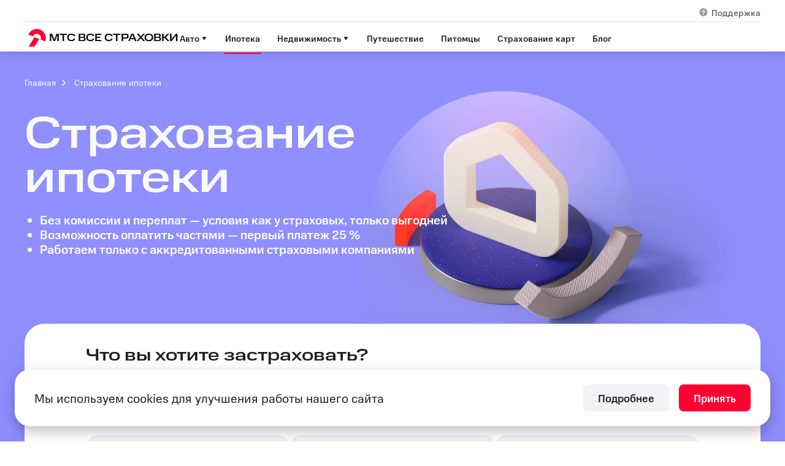

--- FILE ---
content_type: text/html; charset=utf-8
request_url: https://insurance.mts.ru/mortgage?utm_source=inhouse&utm_medium=site_mtsb&utm_campaign=ipoteka_sitemtsb
body_size: 31141
content:
<!DOCTYPE html><html lang="ru"><head><meta charset="utf-8"><meta name="viewport" content="width=device-width"><script type="application/ld+json">{"@context":"https://schema.org","@type":"WebSite","name":"Страховой маркетплейс","url":"https://insurance.mts.ru/","description":"МТС Все Страховки - услуги страхования онлайн, без комиссий и скрытых платежей, моментальный расчёт и оформление онлайн!","inLanguage":"ru","publisher":{"@type":"Organization","name":"МТС страхование","logo":{"@type":"ImageObject","url":"https://insurance.mts.ru/logo.svg","width":160,"height":60}},"mainEntity":[{"@type":"SiteNavigationElement","name":"Авто","url":"/osago-broker","position":1},{"@type":"SiteNavigationElement","name":"ОСАГО","url":"/osago-broker","position":2},{"@type":"SiteNavigationElement","name":"Калькулятор ОСАГО","url":"/osago-broker/osago-calc","position":3},{"@type":"SiteNavigationElement","name":"Продление ОСАГО","url":"/osago-broker/prodlenie-osago","position":4},{"@type":"SiteNavigationElement","name":"KACKO","url":"/kasko","position":5},{"@type":"SiteNavigationElement","name":"Ипотека","url":"/mortgage","position":2},{"@type":"SiteNavigationElement","name":"Недвижимость","url":"/real-estate","position":3},{"@type":"SiteNavigationElement","name":"Квартира","url":"/real-estate/flat","position":4},{"@type":"SiteNavigationElement","name":"Гражданская ответственность","url":"/real-estate/responsibility","position":5},{"@type":"SiteNavigationElement","name":"Калькулятор страхования квартиры","url":"/real-estate/calc-flat","position":6},{"@type":"SiteNavigationElement","name":"Путешествие","url":"/vzr","position":11},{"@type":"SiteNavigationElement","name":"Питомцы","url":"/pets","position":12},{"@type":"SiteNavigationElement","name":"Страхование карт","url":"/cards","position":13}]}</script><script type="application/ld+json">{"@context":"https://schema.org","@type":"FinancialProduct","name":"Страхование ипотеки","description":"Страхование ипотеки, оформить ипотечное страхование онлайн в 2025 году","brand":{"@type":"Organization","name":"МТС Все Страховки","url":"https://insurance.mts.ru","logo":"https://insurance.mts.ru/logo.png"},"feesAndCommissionsSpecification":"//mortgage"}</script><link rel="shortcut icon" href="/images/favicon.svg"><link rel="canonical" href="https://insurance.mts.ru/mortgage"><script type="text/javascript">
(function (w, d, s, l, u) {
  w[l] = w[l] || [];
  w[l].push({ 'mtm.start': new Date().getTime(), event: 'mtm.js' });
  var f = d.getElementsByTagName(s)[0],
      j = d.createElement(s),
      dl = l != 'dataLayer' ? '?l=' + l : '';
  j.async = true;
  j.src = 'https://tag.a.mts.ru/container/' + u + '/tag.js' + dl;
  f.parentNode.insertBefore(j, f);
})(window, document, 'script', 'dataLayer', 'c40a14a7-ef56-451e-bb65-24827aabad2c');
</script><title>Страхование ипотеки, оформить ипотечное страхование онлайн в 2026 году</title><meta property="title" content="Страхование ипотеки, оформить ипотечное страхование онлайн в 2026 году"><meta name="description" content="Калькулятор страхования ипотеки, оформить страховку в МТС без комиссий и скрытых платежей, моментальный расчёт и оформление онлайн!"><meta property="image" content="https://insurance.mts.ru/thumbnails/Banner_1200x630_mortgage.jpg"><meta property="og:title" content="Страхование ипотеки, оформить ипотечное страхование онлайн в 2026 году"><meta property="og:description" content="Калькулятор страхования ипотеки, оформить страховку в МТС без комиссий и скрытых платежей, моментальный расчёт и оформление онлайн!"><meta property="og:image" content="https://insurance.mts.ru/thumbnails/Banner_1200x630_mortgage.jpg"><meta property="og:url" content="https://insurance.mts.ru/mortgage?utm_source=cvm_rtm&amp;utm_medium=mymts_push&amp;utm_campaign=strahovanie_ipoteki_sberbanka_1933&amp;utm_content=1933&amp;utm_term=3513&amp;code=skjJEbgDMw"><meta property="og:type" content="website"><meta property="og:locale" content="ru_RU"><meta property="og:site_name" content="МТС Все Страховки"><meta property="twitter:card" content="summary_large_image"><meta property="twitter:url" content="https://insurance.mts.ru/mortgage?utm_source=cvm_rtm&amp;utm_medium=mymts_push&amp;utm_campaign=strahovanie_ipoteki_sberbanka_1933&amp;utm_content=1933&amp;utm_term=3513&amp;code=skjJEbgDMw"><meta property="twitter:title" content="Страхование ипотеки, оформить ипотечное страхование онлайн в 2026 году"><meta property="twitter:description" content="Калькулятор страхования ипотеки, оформить страховку в МТС без комиссий и скрытых платежей, моментальный расчёт и оформление онлайн!"><meta property="twitter:image" content="https://insurance.mts.ru/thumbnails/Banner_1200x630_mortgage.jpg"><script type="application/ld+json">{"@context":"https://schema.org","@type":"BreadcrumbList","itemListElement":[{"@type":"ListItem","position":1,"name":"Главная","item":"/"},{"@type":"ListItem","position":2,"name":"Страхование ипотеки","item":"/mortgage?utm_source=cvm_rtm&utm_medium=mymts_push&utm_campaign=strahovanie_ipoteki_sberbanka_1933&utm_content=1933&utm_term=3513&code=skjJEbgDMw"}]}</script><script type="application/ld+json">{&quot;@context&quot;:&quot;https://schema.org&quot;,&quot;@type&quot;:&quot;FAQPage&quot;,&quot;mainEntity&quot;:[{&quot;@type&quot;:&quot;Question&quot;,&quot;name&quot;:&quot;В чём плюсы сервиса онлайн-страхования от МТС?&quot;,&quot;acceptedAnswer&quot;:{&quot;@type&quot;:&quot;Answer&quot;,&quot;text&quot;:&quot;Вы&amp;nbsp;экономите время: заполняете заявку, оплачиваете&amp;nbsp;и&amp;nbsp;получаете полис онлайн. В&amp;nbsp;анкету автоматически подтягиваются данные об&amp;nbsp;автомобиле, если вы&amp;nbsp;оформляете ОСАГО, и&amp;nbsp;ваши персональные данные, если вы&amp;nbsp;абонент МТС.Мы&amp;nbsp;предлагаем страховку от&amp;nbsp;поставщиков с&amp;nbsp;надёжной репутацией на рынке. Среди&amp;nbsp;них Ренессанс&amp;nbsp;страхование и ВСК.Цены на&amp;nbsp;страховку такие&amp;nbsp;же, как на&amp;nbsp;сайтах компаний-страховщиков. Мы не&amp;nbsp;берём дополнительную плату за&amp;nbsp;оформление полиса на&amp;nbsp;нашем сайте.&quot;}},{&quot;@type&quot;:&quot;Question&quot;,&quot;name&quot;:&quot;Чем электронный полис отличается от бумажного?&quot;,&quot;acceptedAnswer&quot;:{&quot;@type&quot;:&quot;Answer&quot;,&quot;text&quot;:&quot;Электронный полис имеет ту&amp;nbsp;же&amp;nbsp;юридическую силу, что&amp;nbsp;и&amp;nbsp;бумажный. За&amp;nbsp;ним не&amp;nbsp;нужно ехать в&amp;nbsp;офис — достаточно скачать электронную версию. Электронный полис можно распечатать, чтобы всегда иметь под&amp;nbsp;рукой бумажную версию.&quot;}},{&quot;@type&quot;:&quot;Question&quot;,&quot;name&quot;:&quot;Где я могу найти полис страхования после покупки?&quot;,&quot;acceptedAnswer&quot;:{&quot;@type&quot;:&quot;Answer&quot;,&quot;text&quot;:&quot;Полис страхования придет на&amp;nbsp;указанный вами почтовый адрес. Если вы&amp;nbsp;не&amp;nbsp;нашли полис во&amp;nbsp;«Входящих», проверьте папку «Спам».Также страховой полис можно найти:в &amp;nbsp;&amp;nbsp;Личном кабинете&amp;nbsp;нашего сервиса&quot;}}]}</script><meta name="next-head-count" content="25"><link rel="stylesheet" href="/styles/default.css"><link rel="preload" as="font" crossorigin="anonymous" type="font/woff2" href="/fonts/Sans/MTSSans-Regular__W/MTSSans-Regular__W.woff2"><link rel="preload" as="font" crossorigin="anonymous" type="font/woff2" href="/fonts/Sans/MTSSans-Medium__W/MTSSans-Medium__W.woff2"><link rel="preload" as="font" crossorigin="anonymous" type="font/woff2" href="/fonts/Sans/MTSSans-Bold__W/MTSSans-Bold__W.woff2"><link rel="preload" as="font" crossorigin="anonymous" type="font/woff2" href="/fonts/UltraWide/MTSSans-UltraWide__W/MTSSans-UltraWide__W.woff2"><script defer="" nomodule="" src="/_next/static/chunks/polyfills-c67a75d1b6f99dc8.js"></script><script src="/_next/static/chunks/webpack-508910fc105513cf.js" defer=""></script><script src="/_next/static/chunks/framework-cf3e87593bc0d7b6.js" defer=""></script><script src="/_next/static/chunks/main-4e55979c0f91951c.js" defer=""></script><script src="/_next/static/chunks/pages/_app-312119b60272f88d.js" defer=""></script><script src="/_next/static/chunks/6577-895db44e628a407a.js" defer=""></script><script src="/_next/static/chunks/8494-ae732f7179161f5d.js" defer=""></script><script src="/_next/static/chunks/2675-4a209302c6a5bb2c.js" defer=""></script><script src="/_next/static/chunks/919-ff4de583b26c8c14.js" defer=""></script><script src="/_next/static/chunks/5330-60567e6321feb3fc.js" defer=""></script><script src="/_next/static/chunks/6739-5e8ba9d9058bfd09.js" defer=""></script><script src="/_next/static/chunks/2610-5bb04733787c39c3.js" defer=""></script><script src="/_next/static/chunks/3607-3bf13d379a88f1e0.js" defer=""></script><script src="/_next/static/chunks/3678-b8a0ec545d714c8e.js" defer=""></script><script src="/_next/static/chunks/7704-4126b17cf2d9181e.js" defer=""></script><script src="/_next/static/chunks/9061-33c5bc923838891c.js" defer=""></script><script src="/_next/static/chunks/1912-394ca5edbdf5d6d7.js" defer=""></script><script src="/_next/static/chunks/4266-b89172fe2a66a217.js" defer=""></script><script src="/_next/static/chunks/3140-1fd757a4d16888a5.js" defer=""></script><script src="/_next/static/chunks/3110-76efa3d1301c4964.js" defer=""></script><script src="/_next/static/chunks/1220-06543449623a8c08.js" defer=""></script><script src="/_next/static/chunks/pages/mortgage-01a9d12aee71e753.js" defer=""></script><script src="/_next/static/aPeeMP5GijHxctCLqn09B/_buildManifest.js" defer=""></script><script src="/_next/static/aPeeMP5GijHxctCLqn09B/_ssgManifest.js" defer=""></script><style>html{line-height:1.15;-webkit-text-size-adjust:100%}main{display:block}h1{font-size:2em;margin:.67em 0}a{background-color:transparent}img{border-style:none}button,input{font-family:inherit;font-size:100%;line-height:1.15;margin:0}button,input{overflow:visible}button{text-transform:none}button{-webkit-appearance:button}button::-moz-focus-inner{border-style:none;padding:0}button:-moz-focusring{outline:1px dotted ButtonText}html{height:100%;width:100%;background:#fff;--swiper-pagination-color:#8d969f;--swiper-pagination-bullet-inactive-color:#8d969f;--swiper-pagination-bullet-opacity:1}body{margin:0;font-family:MTS Sans,-apple-system,BlinkMacSystemFont,Segoe UI,Roboto,Oxygen,Ubuntu,Cantarell,Fira Sans,Droid Sans,Helvetica Neue,sans-serif;-webkit-font-smoothing:antialiased;-moz-osx-font-smoothing:grayscale;font-feature-settings:"tnum" off,"lnum" off;background:#fff;color:#1d2023;line-height:1.2}body{height:100%}*,:after,:before{box-sizing:border-box}input{-webkit-appearance:none;-moz-appearance:none;appearance:none}a,a:hover{text-decoration:none;color:#007cff}h1,h2,h3,h4{margin:0}.notification-container{box-sizing:border-box;position:fixed;top:0;right:0;z-index:999999;width:100%;padding:0;max-height:calc(100% - 30px);overflow-x:hidden;overflow-y:auto}.ContentWrapper_content___V163{width:100%;max-width:1200px;margin:0 auto;padding:0 40px}@media(max-width:1441.98px){.ContentWrapper_content___V163{max-width:1040px}}@media(max-width:991.98px){.ContentWrapper_content___V163{max-width:100%;padding:0 60px}}@media(max-width:575.98px){.ContentWrapper_content___V163{padding:0 20px}}.ContentWrapper_content___V163.ContentWrapper_wide__t4BxS{max-width:1632px}@media(max-width:1441.98px){.ContentWrapper_content___V163.ContentWrapper_wide__t4BxS{max-width:1360px}}@media(max-width:991.98px){.ContentWrapper_content___V163.ContentWrapper_wide__t4BxS{padding:0 40px}}@media(max-width:575.98px){.ContentWrapper_content___V163.ContentWrapper_wide__t4BxS{padding:0 20px}}.Icon_icon__auLF6{display:flex;align-items:center;justify-content:center;flex-flow:row;width:var(--icon-width);height:var(--icon-height)}.Icon_icon__auLF6 svg{width:100%;height:100%}@keyframes Spinner_spin__4RHiA{0%{transform:rotate(0)}to{transform:rotate(1turn)}}.Spinner_spinner__rTkLj{line-height:1}.Spinner_spinner__rTkLj svg{animation:Spinner_spin__4RHiA 1s linear 0ms infinite}.PageLoader_hidden__SiXe0{display:none}.PageLoader_pageLoader__gzfcW{display:flex;align-items:center;justify-content:center;min-height:calc(100vh - 92px)}@media(max-width:991.98px){.PageLoader_pageLoader__gzfcW{min-height:100vh;padding-top:92px}}@media(max-width:575.98px){.PageLoader_pageLoader__gzfcW{padding-top:52px}}.PageLoader_loader__Ym_3d{transform:scale(2)}@media(max-width:991.98px){.PageLoader_loader__Ym_3d{transform:scale(1.5)}}.Typography_ellipsis__Hgcb8{overflow:hidden;width:100%;display:-webkit-box;-webkit-box-orient:vertical;white-space:pre-wrap}.Spoiler_spoiler__PjV7i{border-bottom:1px solid rgba(188,195,208,.5);padding:32px 0}.Spoiler_spoiler__PjV7i .Spoiler_innerContainer__Nr311{max-height:0;overflow:hidden;transition-duration:.5s;transition-property:max-height}.Spoiler_spoiler__PjV7i .Spoiler_content__HlTYd{margin-top:15px;transform:translateY(-16px);opacity:0;transition-delay:.5s;transition-timing-function:linear,ease;transition-duration:.1s;transition-property:opacity,transform}.Spoiler_spoiler__PjV7i .Spoiler_icon__F8AKk{flex-basis:16px;flex-shrink:0;margin-left:20px;transition:transform .3s ease-in-out;transform:rotate(180deg)}.Spoiler_spoiler__PjV7i .Spoiler_flexWrapper__StBjk{display:flex;align-items:center;justify-content:space-between;flex-flow:row;cursor:pointer}.Spoiler_spoiler__PjV7i.Spoiler_open__9_1Rp .Spoiler_innerContainer__Nr311{max-height:10000px;transition-timing-function:cubic-bezier(.895,.03,.685,.22)}.Spoiler_spoiler__PjV7i.Spoiler_open__9_1Rp .Spoiler_content__HlTYd{transform:translateY(0);opacity:1;transition-delay:.2s;transition-timing-function:ease-in-out;transition-duration:.2s}.Spoiler_spoiler__PjV7i.Spoiler_open__9_1Rp .Spoiler_icon__F8AKk{transform:rotate(0deg)}.SectionTitle_title__Tr_jr{all:unset;display:block;font-weight:500;font-size:44px;line-height:44px;font-family:var(--mts-wide);color:#1d2023}@media(max-width:991.98px){.SectionTitle_title__Tr_jr{font-weight:500;font-size:32px;line-height:32px}}@media(max-width:575.98px){.SectionTitle_title__Tr_jr{font-weight:500;font-size:24px;line-height:24px}}.SectionTitle_title_mb__BPDsZ{margin-bottom:60px}@media(max-width:991.98px){.SectionTitle_title_mb__BPDsZ{margin-bottom:40px}}@media(max-width:575.98px){.SectionTitle_title_mb__BPDsZ{margin-bottom:20px}}.Section_section__FD4bD{margin-bottom:100px}@media(max-width:991.98px){.Section_section__FD4bD{margin-bottom:52px}}@media(max-width:575.98px){.Section_section__FD4bD{margin-bottom:40px}}.Section_marginVertical__z3gNj{margin-top:40px;margin-bottom:40px}@media(max-width:991.98px){.Section_marginVertical__z3gNj{margin-top:24px;margin-bottom:24px}}.ProductList_title__HqnL2{all:unset;display:block;font-weight:700;font-size:17px;line-height:24px;font-family:var(--mts-text);margin-bottom:32px}@media(max-width:991.98px){.ProductList_title__HqnL2{margin-bottom:20px}}.ProductList_list__JKQ7L>:not(:last-child){margin-bottom:12px}.ProductList_link__V7khw{font-weight:400;font-size:17px;line-height:24px;color:#1d2023;font-family:var(--mts-text);display:block;max-width:256px}@media(max-width:575.98px){.ProductList_link__V7khw{max-width:100%}}.AllProducts_section__ivElb{margin-bottom:32px}.AllProducts_spoiler__kLzAC{margin-bottom:45px}@media(max-width:991.98px){.AllProducts_spoiler__kLzAC{margin-bottom:25px}}@media(max-width:575.98px){.AllProducts_spoiler__kLzAC{margin-bottom:5px}}.AllProducts_container__TKnTJ{display:flex;gap:32px}.AllProducts_container__TKnTJ>*{flex-basis:364px;flex-shrink:1}@media(max-width:991.98px){.AllProducts_container__TKnTJ{gap:32px;flex-wrap:wrap}.AllProducts_container__TKnTJ>*{flex-grow:0;flex-shrink:0;flex-basis:calc(50% - 16px)}}@media(max-width:575.98px){.AllProducts_container__TKnTJ>*{flex-basis:100%;flex-shrink:1}}.Title_title__bdnKM{all:unset;display:block;font-weight:500;font-size:20px;line-height:24px;margin-bottom:8px}.Title_description__WVDpV{all:unset;display:block;font-weight:400;font-size:17px;line-height:24px}.Links_links___eFWD{display:flex;flex-wrap:wrap;gap:16px;max-width:628px}@media(max-width:575.98px){.Links_links___eFWD{flex-direction:column}}.Links_link__B6_L9{color:#626c77;font-weight:400;font-size:17px;line-height:24px}@media(max-width:575.98px){.Links_link__B6_L9{display:block}}.MyMts_app__R6jgF{display:flex;align-items:center;justify-content:flex-start;flex-flow:row}.MyMts_app__R6jgF p{margin:0;color:#969fa8}.MyMts_app__R6jgF p.MyMts_black__Hkg49{color:#1d2023}.MyMts_app__R6jgF div:first-of-type{flex-shrink:0;margin-right:14px}.Payments_payment__n6GcL{display:flex;justify-content:flex-start;align-items:flex-start;gap:4px}.Copyright_copyright-mobile__Y91t_>*{display:block}.Copyright_copyright__M5hK1{font-weight:400;font-size:17px;line-height:24px;color:#626c77;text-wrap:nowrap}.Footer_footer__O0Yix{flex-shrink:0;width:100%;padding:40px 0 24px;background-color:#f2f3f7}@media(max-width:991.98px){.Footer_footer__O0Yix{padding:24px 0 20px}}@media(max-width:575.98px){.Footer_footer__O0Yix{padding:20px 0}}.Footer_mobile-wrapper__zbLTj>:not(:last-child){margin-bottom:40px}.EcoWidgetPreview_productsPreview___XBOU{display:flex;align-items:center;justify-content:flex-start;flex-flow:row;padding:10px;cursor:pointer}.EcoWidgetPreview_productsPreview___XBOU:hover{color:var(--primary)}.EcoWidgetPreview_productsPreview___XBOU:hover .EcoWidgetPreview_productsPreviewIcon__kOd_K svg rect{fill:var(--primary)}@media(max-width:991.98px){.EcoWidgetPreview_productsPreview___XBOU{padding:15px}}.EcoWidgetPreview_productsPreview___XBOU .EcoWidgetPreview_productsPreviewIcon__kOd_K{width:24px;height:24px;cursor:pointer}.EcoWidgetPreview_productsPreview___XBOU .EcoWidgetPreview_productsPreviewTitle__QlTei{margin-left:10px}.Search_container__0Ysjo{position:relative;width:100%}.Search_input__oEPc8{border:2px solid #e2e5eb;font-weight:400;font-size:17px;line-height:141%;width:100%;padding:9px 32px 9px 45px;overflow:hidden;white-space:nowrap;text-overflow:ellipsis;border-radius:8px}.Search_input__oEPc8::-ms-clear{display:none}.Search_input__oEPc8:focus{outline:none}.Search_input__oEPc8::placeholder{color:#969fa8}.Search_searchIcon__3xkfa{position:absolute;top:14px;left:16px;opacity:.3}.Search_suggestionsContainer__mshSp{max-height:200px}.Spoiler_spoiler__44uiQ .Spoiler_innerContainer__HM5T_{max-height:0;overflow:hidden;transition-duration:.5s;transition-property:max-height}.Spoiler_spoiler__44uiQ .Spoiler_content__yxxtj{margin-bottom:12px;transform:translateY(-16px);opacity:0;transition-delay:.5s;transition-timing-function:linear,ease;transition-duration:.1s;transition-property:opacity,transform}.Spoiler_spoiler__44uiQ .Spoiler_icon__Z1YF3{flex-basis:16px;flex-shrink:0;margin-left:20px;transition:transform .3s ease-in-out}.Spoiler_spoiler__44uiQ .Spoiler_flexWrapper__vJWRn{display:flex;align-items:center;justify-content:space-between;flex-flow:row;padding:10px 0;cursor:pointer}.MobileMenu_wrapper__YcAkS{transition:top .2s ease-in-out;position:fixed;top:-100dvh;left:0;z-index:18;width:100vw;height:calc(100dvh - 41px);background:#fff;visibility:hidden;padding-bottom:30px;overflow-y:scroll;transition:top .3s}.MobileMenu_menu__ympAb{width:100%;max-width:1200px;margin:0 auto;padding:0 40px}@media(max-width:1441.98px){.MobileMenu_menu__ympAb{max-width:1040px}}@media(max-width:991.98px){.MobileMenu_menu__ympAb{max-width:100%;padding:0 60px}}@media(max-width:575.98px){.MobileMenu_menu__ympAb{padding:0 20px}}.MobileMenu_search__Y2U15{margin:20px 0}.MobileMenu_item__gLJfg{font-weight:500;font-size:17px;line-height:20px;display:block;color:#1d2023}.MobileMenu_item__gLJfg.MobileMenu_active__8uYEp,.MobileMenu_item__gLJfg:hover{color:var(--primary)}a.MobileMenu_item__gLJfg{padding:10px 0}.MobileMenu_subItem__w_wTr{font-weight:500;font-size:14px;line-height:20px;display:block;padding:10px 0 10px 12px;color:#1d2023;text-transform:none}.MobileMenu_subItem__w_wTr:hover{color:var(--primary)}.MobileMenu_subItem__w_wTr:first-child{margin-top:5px}.Header_wrapper__L0xcp{position:relative;z-index:19;background:#fff;box-shadow:0 0 16px rgba(0,0,0,.08),0 4px 16px rgba(0,0,0,.08);transition:transform .2s ease-in-out;max-height:92px;min-height:92px}@media(max-width:991.98px){.Header_wrapper__L0xcp{position:fixed;top:0;right:0;left:0}}@media(max-width:1441.98px){.Header_wrapper__L0xcp{max-height:84px;min-height:84px}}@media(max-width:1250px){.Header_wrapper__L0xcp{max-height:92px;min-height:92px}}@media(max-width:575.98px){.Header_wrapper__L0xcp{max-height:52px;min-height:52px}}.Header_header__B2YhJ{max-height:92px;min-height:92px;display:flex;flex-direction:column;justify-content:space-between}@media(max-width:1441.98px){.Header_header__B2YhJ{max-height:84px;min-height:84px}}@media(max-width:1250px){.Header_header__B2YhJ{max-height:92px;min-height:92px}}@media(max-width:575.98px){.Header_header__B2YhJ{max-height:52px;min-height:52px}}.Header_main__Uq2ry{display:flex;align-items:center;justify-content:flex-start;gap:44px;height:52px}@media(max-width:991.98px){.Header_main__Uq2ry{gap:15px}}.Header_main__Uq2ry .Header_icons__VjA9Z{display:flex;align-items:center;justify-content:flex-start;flex-flow:row}.Header_sections__Q6jMT{flex-grow:1}.Header_logoWrapper___TNln{flex-shrink:0;display:flex;align-items:center;justify-content:center;gap:8px;text-transform:uppercase;font-weight:500;font-size:17px;line-height:17px;font-family:var(--mts-wide);color:#000;text-wrap:nowrap}@media(max-width:575.98px){.Header_logoWrapper___TNln{font-weight:500;font-size:14px;line-height:14px;text-wrap:wrap;flex-shrink:1}.Header_logoWrapper___TNln>div:first-child{flex-shrink:0}}.Header_logoWrapper___TNln:hover{color:inherit}.Header_burger__Q3aIX{margin-left:20px;width:32px;height:32px;display:flex;align-items:center;justify-content:center}@media(max-width:575.98px){.Header_burger__Q3aIX{margin-left:16px}}.styles_main__ssAMZ{min-height:100vh}.styles_main_dark__db9vs{background-color:#f2f3f7}.styles_content__N_67Y{position:relative;width:100%;min-height:calc(100vh - 92px)}@media(max-width:1441.98px){.styles_content__N_67Y{min-height:calc(100vh - 84px)}}@media(max-width:991.98px){.styles_content__N_67Y{min-height:calc(100vh - 92px);padding-top:92px}}@media(max-width:575.98px){.styles_content__N_67Y{padding-top:52px}}.styles_content_dark__1i4ac{background-color:#f2f3f7}:root{--swiper-theme-color:#007aff}.swiper{margin-left:auto;margin-right:auto;position:relative;overflow:hidden;list-style:none;padding:0;z-index:1;display:block}.swiper-wrapper{position:relative;width:100%;height:100%;z-index:1;display:flex;transition-property:transform;transition-timing-function:var(--swiper-wrapper-transition-timing-function,initial);box-sizing:content-box}.swiper-wrapper{transform:translateZ(0)}.swiper-slide{flex-shrink:0;width:100%;height:100%;position:relative;transition-property:transform;display:block}:root{--swiper-navigation-size:44px}@property --os-scroll-percent{syntax:"<number>";inherits:true;initial-value:0}@property --os-viewport-percent{syntax:"<number>";inherits:true;initial-value:0}.BreadCrumbs_wrapper__tBPs0{margin-bottom:60px;overflow-x:auto}@media(min-width:991.98px){.BreadCrumbs_wrapper__tBPs0{padding-top:40px}}.BreadCrumbs_wrapper__tBPs0::-webkit-scrollbar{display:none}@media(max-width:991.98px){.BreadCrumbs_wrapper__tBPs0{margin-top:20px;margin-bottom:20px}}.BreadCrumbs_wrapper_zeroOffset__SWwaD{margin-top:0;margin-bottom:0;padding-top:0;padding-bottom:0}.BreadCrumbs_wrapper__tBPs0 ol{display:flex;align-items:center;justify-content:flex-start;flex-flow:row;margin:0;padding:0;list-style:none;flex-wrap:wrap}.BreadCrumbs_wrapper__tBPs0 ol li{flex-shrink:0;max-width:100%;z-index:1;font-size:14px;line-height:20px}.BreadCrumbs_wrapper__tBPs0 ol li:last-of-type{padding-right:20px}.BreadCrumbs_wrapper__tBPs0 ol a{margin-right:24px;color:inherit}.BreadCrumbs_mobile-arrow-text__OVNFc{font-family:var(--mts-text);color:#fafafa;font-weight:400;font-size:14px;line-height:20px}.BreadCrumbs_mobile-arrow-text__OVNFc a{display:flex;align-items:center}.BreadCrumbs_mobile-arrow-text__OVNFc a>:last-child{margin-left:10px}.BreadCrumbs_mobile-arrow-text__OVNFc a svg *{fill:currentColor}.ImageLoader_image_hidden__xGxFr{position:absolute;top:0;left:0;z-index:-1}.ImageLoader_image-wrapper__saBKH{position:relative;width:100%;height:100%}.ImageLoader_overlay__JmCgj{background:#f2f3f7;display:flex;justify-content:center;align-items:center;width:100%;height:100%}.ImageLoader_overlay_spin__zRkKQ{color:#1d2023}.ImageLoader_overlay_spin__zRkKQ svg *{stroke:currentColor}.BlogPost_post-section__72tE2{padding-bottom:80px;border-radius:0 0 80px 80px;background-color:#fff}@media(max-width:991.98px){.BlogPost_post-section__72tE2{border-radius:0 0 24px 24px;padding-bottom:40px}}@media(max-width:575.98px){.BlogPost_post-section__72tE2{padding-bottom:20px}}.BlogPost_post-section_full-border__NxhOM{border-radius:80px}@media(max-width:991.98px){.BlogPost_post-section_full-border__NxhOM{border-radius:24px;padding-bottom:40px}}.BlogPost_post-section_padding__66HDm{padding-top:80px;padding-bottom:80px}@media(max-width:991.98px){.BlogPost_post-section_padding__66HDm{padding-top:40px;padding-bottom:40px}}@media(max-width:575.98px){.BlogPost_post-section_padding__66HDm{padding-top:20px;padding-bottom:20px}}.Navigation_navigation__qbIdR{height:44px;display:flex;align-items:center;gap:32px}@media(max-width:991.98px){.Navigation_navigation__qbIdR{height:24px;gap:12px}}.Navigation_navigation-elem__jdwY7{all:unset;cursor:pointer;border-radius:16px;opacity:.6;background:rgba(188,195,208,.502);color:#8d969f;display:flex;align-items:center;justify-content:center;width:44px;height:100%;transition:background-color .3s ease}@media(max-width:991.98px){.Navigation_navigation-elem__jdwY7{border-radius:8px;width:24px}}.Navigation_navigation-elem__jdwY7 svg path{fill:currentColor;transform:scale(.8) translate(2px,2px)}@media(max-width:991.98px){.Navigation_navigation-elem__jdwY7 svg path{transform:scale(.65) translate(3px,4px)}}.Navigation_navigation-elem__jdwY7:disabled{cursor:auto}.Navigation_navigation-elem__jdwY7:hover:not(:disabled){color:#fafafa;opacity:1;background:var(--Controls-Secondary-Active,#1d2023)}.Navigation_navigation-elem_left__euQv4{transform:rotate(180deg)}.PostCard_card__oXdMj{position:relative;border-radius:24px;background-color:#fff;display:flex;flex-direction:column;height:333px;transition:box-shadow .3s;box-shadow:0 4px 16px 0 rgba(0,0,0,.08),0 0 16px 0 rgba(0,0,0,.08)}@media(max-width:575.98px){.PostCard_card__oXdMj{height:336px}}@media(max-width:991.98px){.PostCard_card__oXdMj{height:336px}}.PostCard_card_fixed__HA_4K{width:364px}@media(max-width:991.98px){.PostCard_card_fixed__HA_4K{max-width:268px}}@media(max-width:575.98px){.PostCard_card_fixed__HA_4K{max-width:248px}}.PostCard_card__oXdMj:hover{box-shadow:0 41px 80px -25px rgba(44,64,114,.32),0 30px 46px -20px rgba(68,109,147,.03)}.PostCard_card_link__DI5KI{cursor:pointer}.PostCard_card_link__DI5KI,.PostCard_card_link__DI5KI:hover{color:inherit;text-decoration:none}.PostCard_image-container__h2sR_{width:100%;height:47%;border-top-right-radius:24px;border-top-left-radius:24px;overflow:hidden;flex-shrink:0}@media(max-width:991.98px){.PostCard_image-container__h2sR_{height:42%}}@media(max-width:575.98px){.PostCard_image-container__h2sR_{height:55%}.PostCard_image-container_thin__5OaYq{height:41.5%}}.PostCard_image-container__h2sR_ img{display:block;width:100%;height:100%;object-fit:cover}.PostCard_container__1I9_1{padding:20px;flex-grow:1;display:flex;flex-direction:column}@media(max-width:991.98px){.PostCard_container__1I9_1{padding:16px}}.PostCard_title__OrXOa{color:#1d2023;font-feature-settings:"clig" off,"liga" off;font-family:var(--mts-compact);font-weight:500;font-size:17px;line-height:24px}@media(max-width:991.98px){.PostCard_title__OrXOa{font-weight:500;font-size:17px;line-height:24px}}.PostCard_description__fCoe_{font-weight:400;font-size:14px;line-height:20px;margin:0;font-family:var(--mts-text);color:#1d2023}.PostCard_footer__guppz{display:flex;justify-content:space-between;align-items:center;margin-top:auto}.PostCard_footer__guppz>:last-child{margin-left:auto}.PostCard_date___uKTA{color:#626c77;font-weight:400;font-size:14px;line-height:20px;display:flex;align-items:center;gap:4px}.PostCard_tags-container__19T2B{position:absolute;top:20px;left:20px;z-index:2;width:calc(100% - 40px);display:flex;align-items:center;flex-wrap:wrap;gap:8px}@media(max-width:991.98px){.PostCard_tags-container__19T2B{top:17px;left:17px}}.PostCard_tag__MwoPU{min-height:24px;padding:2px 6px;display:flex;justify-content:center;align-items:center;color:#fff;border-radius:12px;font-family:var(--mts-compact);font-feature-settings:"clig" off,"liga" off;font-weight:500;font-size:14px;line-height:20px}@media(max-width:991.98px){.PostCard_tag__MwoPU{font-weight:500;font-size:12px;line-height:16px;padding:1px 4px}}.Slider_slider__OGp2k.Slider_slider__OGp2k{padding:120px 20px 60px;margin:-120px -20px -60px;border-radius:12px;position:relative}@media(max-width:991.98px){.Slider_slider__OGp2k.Slider_slider__OGp2k{padding:80px 20px 60px;margin:-80px -20px -60px}}.Slider_navigation__ruTFd{position:absolute;right:20px;top:53px}@media(max-width:991.98px){.Slider_navigation__ruTFd{right:5px;top:36px}}@media(max-width:575.98px){.Slider_navigation__ruTFd{right:20px;top:12px}}.RoundBlock_block___CwoE{position:relative;border-radius:60px;padding-bottom:80px;padding-top:80px}@media(max-width:575.98px){.RoundBlock_block___CwoE{padding-bottom:40px;padding-top:40px}}@media(max-width:991.98px){.RoundBlock_block___CwoE{border-radius:32px}}.RoundBlock_block_no-top-rad__oBivG{border-top-right-radius:0;border-top-left-radius:0}.RoundBlock_block_purple__hcBph{background-color:#8f8fff}.RoundBlock_block_white__HEPJG{background-color:#fff}.MorePosts_title__qAH7s{margin-bottom:24px;font-weight:500;font-size:32px;line-height:36px}@media(max-width:991.98px){.MorePosts_title__qAH7s{margin-bottom:20px;font-weight:500;font-size:20px;line-height:24px}}.DropdownTransition_container__oRAEN{max-height:0;overflow:hidden;transition-duration:.5s;transition-property:max-height}.DropdownTransition_container_open__1WJ4o{max-height:10000px;transition-timing-function:cubic-bezier(.895,.03,.685,.22);transition-duration:.8s}.DropdownTransition_content__hgd4k{transform:translateY(-16px);opacity:0;transition-delay:.2s;transition-timing-function:linear,ease;transition-duration:.2s;transition-property:opacity,transform}.DropdownTransition_content_open__YheIi{transform:translateY(0);opacity:1;transition-delay:.2s;transition-timing-function:ease-in-out;transition-duration:.2s}.Accordion_container__UWx_M{min-height:64px}@media(max-width:991.98px){.Accordion_container__UWx_M{min-height:44px}}.Accordion_container__UWx_M:not(:last-child){border-bottom:1px solid rgba(188,195,208,.5)}.Accordion_btn__8V1Qj{all:unset;cursor:pointer;margin:0 0 -20px;padding:20px 0;width:100%;display:flex;align-items:center}@media(max-width:991.98px){.Accordion_btn__8V1Qj{padding-bottom:0;padding-top:22px;margin-bottom:10px}}.Accordion_dropdown__yjtBc{width:100%;height:100%;display:flex;justify-content:space-between;align-items:flex-start;font-family:var(--mts-compact);font-weight:500;font-size:20px;line-height:28px}@media(max-width:991.98px){.Accordion_dropdown__yjtBc{font-weight:500;font-size:17px;line-height:24px}}.Accordion_dropdown__yjtBc .Accordion_name__YDHwU{all:unset;font-family:var(--mts-compact);font-weight:500;font-size:20px;line-height:28px}@media(max-width:991.98px){.Accordion_dropdown__yjtBc .Accordion_name__YDHwU{font-weight:500;font-size:17px;line-height:24px}}.Accordion_rotateBlock__V_tIG{margin-left:15px;transition:transform .5s ease;align-self:center}.TerminTab_termin__oSpHm{all:unset;cursor:pointer;height:44px;padding:0 12px;display:flex;align-items:center;font-weight:400;font-size:14px;line-height:20px;color:#1d2023;background-color:#f2f3f7;border-radius:15px;transition:all .3s ease;text-wrap:nowrap}.FaqEntity_dd__ps3qm{all:unset;display:block;font-family:var(--mts-text);font-weight:400;font-size:17px;line-height:24px;color:#1d2023;padding-left:40px;max-width:724px;margin-top:32px;padding-bottom:41px}@media(max-width:991.98px){.FaqEntity_dd__ps3qm{padding-left:20px;margin-top:0;margin-bottom:0;padding-bottom:20px}}.FaqEntity_dd__ps3qm ul{all:unset;display:block}.FaqEntity_dd__ps3qm ul>:not(:last-child){margin-bottom:32px}@media(max-width:575.98px){.FaqEntity_dd__ps3qm ul>:not(:last-child){margin-bottom:20px}}.TerminContent_terminContent__cVakj{all:unset;display:none;max-width:892px;padding:12px 20px;font-weight:400;font-size:17px;line-height:20px;color:#fafafa;background-color:#1d2023;border-radius:16px}.TerminContent_terminContent__cVakj [data-bold]{font-weight:700}.CommonFaq_title__ERwoV{margin-bottom:24px;font-weight:500;font-size:32px;line-height:36px}@media(max-width:991.98px){.CommonFaq_title__ERwoV{font-weight:500;font-size:20px;line-height:24px}}.InsuranceTermins_dropdownButton__1cSdx{all:unset;cursor:pointer;display:flex;align-items:center;gap:32px;justify-content:space-between;width:100%;padding:16px 0;transition:margin-bottom .3s ease}@media(max-width:991.98px){.InsuranceTermins_dropdownButton__1cSdx{gap:6px}}@media(max-width:575.98px){.InsuranceTermins_dropdownButton__1cSdx{padding:14px 0}}.InsuranceTermins_dropdownButton_mb__XHBee{margin-bottom:24px}@media(max-width:991.98px){.InsuranceTermins_dropdownButton_mb__XHBee{margin-bottom:0}}.InsuranceTermins_dropdownButton__1cSdx .InsuranceTermins_mainTitle__z40CK{font-weight:500;font-size:32px;line-height:36px}@media(max-width:991.98px){.InsuranceTermins_dropdownButton__1cSdx .InsuranceTermins_mainTitle__z40CK{font-weight:500;font-size:20px;line-height:24px}}.InsuranceTermins_dropdownIcon__ZUZ64{transition:transform .5s ease}@media(max-width:991.98px){.InsuranceTermins_dropdownIcon__ZUZ64{width:18px;height:18px}}.InsuranceTermins_dropdownIcon_open__ZQm6V{transform:rotate(180deg)}.InsuranceTermins_ul__jSHUO{display:flex;flex-wrap:wrap;gap:8px 0}.InsuranceTermins_ul__jSHUO>dt{margin-right:8px}.PageHeader_block____XqZ{overflow:hidden}.PageHeader_container__ChjyC{margin-top:40px;position:relative;z-index:1}@media(min-width:991.98px){.PageHeader_container__ChjyC{max-width:1024px}}@media(max-width:1441.98px){.PageHeader_container__ChjyC{max-width:800px}}@media(max-width:991.98px){.PageHeader_container__ChjyC{margin-top:40px;max-width:400px}}@media(max-width:575.98px){.PageHeader_container__ChjyC{margin-top:24px}}.PageHeader_title__v1tDb{font-family:var(--mts-wide);font-weight:500;font-size:72px;line-height:72px;color:#fafafa}@media(max-width:991.98px){.PageHeader_title__v1tDb{font-weight:500;font-size:32px;line-height:32px}}@media(max-width:575.98px){.PageHeader_title__v1tDb{font-weight:500;font-size:36px;line-height:40px}}.PageHeader_bread__hgAQa{position:relative;z-index:2}.PageHeader_advantages__eeDYn{color:#fff;padding-left:25px;font-family:var(--mts-compact);font-weight:500;font-size:20px;line-height:24px}@media(max-width:991.98px){.PageHeader_advantages__eeDYn{padding-left:21px;margin-top:20px;max-width:335px}}@media(max-width:575.98px){.PageHeader_advantages__eeDYn{margin-top:12px}}.PageHeader_advantages__eeDYn .PageHeader_li__hFpyF{font-weight:500;font-size:20px;line-height:24px}@media(max-width:991.98px){.PageHeader_advantages__eeDYn .PageHeader_li__hFpyF{font-weight:400;font-size:17px;line-height:24px}}.PageHeader_advantages__eeDYn .PageHeader_li__hFpyF::marker{color:#fff}.Card_card__k1XEp{padding:32px;border-radius:32px;background-color:#fff}@media(max-width:991.98px){.Card_card__k1XEp{padding:20px}}@media(max-width:575.98px){.Card_card_less-mobile-radius__WVi6p{border-radius:24px}}.KindOfMortgage_mainTitle__J62cs{color:#1d2023;margin-bottom:24px;font-weight:500;font-size:32px;line-height:36px}@media(max-width:991.98px){.KindOfMortgage_mainTitle__J62cs{font-weight:500;font-size:20px;line-height:24px;margin-bottom:16px}}.KindOfMortgage_cards__kULoM{display:flex;gap:32px}.KindOfMortgage_cards__kULoM>*{flex-basis:33%;border:1px solid rgba(188,195,208,.502)}@media(max-width:1170px){.KindOfMortgage_cards__kULoM{flex-direction:column;gap:20px}}@media(max-width:991.98px){.KindOfMortgage_cards__kULoM{flex-direction:row;gap:12px}}.KindOfMortgage_title__idHzn{all:unset;display:block;margin-bottom:12px;font-weight:500;font-size:20px;line-height:24px;font-family:var(--mts-wide);color:#1d2023}@media(max-width:991.98px){.KindOfMortgage_title__idHzn{font-weight:500;font-size:20px;line-height:24px}}.KindOfMortgage_text__DCfj0{all:unset;display:block;font-weight:400;font-size:17px;line-height:24px;font-family:var(--mts-text);color:#1d2023}.Card_card__xX_aY{display:flex;padding:16px 0;gap:12px}.Card_card__xX_aY .Card_iconBlock__5PM36{background:#f2f3f7;border-radius:16px;padding:16px;display:flex;align-items:center;justify-content:center;width:52px;height:52px}.Card_card__xX_aY .Card_iconBlock__5PM36 .Card_icon__YlK0D{width:24px;height:24px}.Card_card__xX_aY .Card_iconBlock__5PM36 .Card_icon__YlK0D svg path{fill:#8f8fff}.Card_card__xX_aY .Card_right__rsEp0{display:flex;flex-direction:column;font-family:var(--mts-text)}.Card_card__xX_aY .Card_right__rsEp0 .Card_title__X_gNN{font-weight:500;font-size:17px;line-height:24px}.Card_card__xX_aY .Card_right__rsEp0 .Card_text__QUpol{font-weight:400;font-size:14px;line-height:20px}.Advantages_wrapper__TFSLn{border-radius:32px;background-color:#fff;padding:32px 44px;margin-top:40px;margin-bottom:40px}@media(max-width:991.98px){.Advantages_wrapper__TFSLn{padding:32px 40px;margin-top:24px;margin-bottom:24px}}@media(max-width:575.98px){.Advantages_wrapper__TFSLn{padding:24px 20px}}.Advantages_wrapper__TFSLn .Advantages_title__SSidX{font-family:var(--mts-wide);font-weight:500;font-size:32px;line-height:36px}@media(max-width:991.98px){.Advantages_wrapper__TFSLn .Advantages_title__SSidX{font-weight:500;font-size:20px;line-height:24px}}.Advantages_wrapper__TFSLn .Advantages_flex__ERZAZ{display:flex;flex-direction:row;flex-wrap:wrap;gap:16px 32px}@media(max-width:991.98px){.Advantages_wrapper__TFSLn .Advantages_flex__ERZAZ{flex-direction:column;gap:0}}.Advantages_wrapper__TFSLn .Advantages_flex__ERZAZ>div{width:calc(50% - 16px)}@media(max-width:991.98px){.Advantages_wrapper__TFSLn .Advantages_flex__ERZAZ>div{width:100%}}.StepsToGet_mainTitle__vZmvo{font-weight:500;font-size:20px;line-height:24px}.StepsToGet_card__5oLES{display:flex;align-items:flex-start;justify-content:flex-start;flex-direction:row;gap:24px}.StepsToGet_card__5oLES .StepsToGet_step__vZ8FJ{display:flex;align-items:center;flex-direction:column}.StepsToGet_card__5oLES .StepsToGet_step__vZ8FJ .StepsToGet_roundStep__7fc28{display:flex;align-items:center;justify-content:center;width:48px;height:48px;font-weight:500;font-size:24px;line-height:28px;font-family:var(--mts-wide);border-radius:100px;background-color:#f2f3f7}.StepsToGet_card__5oLES .StepsToGet_step__vZ8FJ .StepsToGet_divider__YOUad{display:flex;width:1px;height:11px;background-color:rgba(188,195,208,.502);margin:12px 0}.StepsToGet_card__5oLES .StepsToGet_content__Nm0FD{padding:6px 0}.StepsToGet_card__5oLES .StepsToGet_content__Nm0FD .StepsToGet_title__zejgS{all:unset;border-radius:8px;font-family:var(--mts-compact);font-weight:500;font-size:14px;line-height:20px;color:#1d2023}.StepsToGet_card__5oLES .StepsToGet_content__Nm0FD .StepsToGet_text__C1r9p{color:#626c77;margin:0;font-family:var(--mts-compact);font-weight:400;font-size:12px;line-height:16px}@media(min-width:991.98px){.MortgagePage_morePosts__TZKmW{padding-top:40px;padding-bottom:40px}}@media(max-width:991.98px){.MortgagePage_morePosts__TZKmW{padding-top:32px;padding-bottom:28px}}@media(max-width:575.98px){.MortgagePage_morePosts__TZKmW{padding-top:24px}}</style><link rel="stylesheet" href="/_next/static/css/77450180bb4e16d2.css" data-n-g="" media="print" onload="this.media='all'"><noscript><link rel="stylesheet" href="/_next/static/css/77450180bb4e16d2.css"></noscript><link rel="stylesheet" href="/_next/static/css/fcc57374808cbc43.css" data-n-p="" media="print" onload="this.media='all'"><noscript><link rel="stylesheet" href="/_next/static/css/fcc57374808cbc43.css"></noscript><link rel="stylesheet" href="/_next/static/css/f09a3bfc24923bd3.css" data-n-p="" media="print" onload="this.media='all'"><noscript><link rel="stylesheet" href="/_next/static/css/f09a3bfc24923bd3.css"></noscript><link rel="stylesheet" href="/_next/static/css/4da413975f01d5e0.css" data-n-p="" media="print" onload="this.media='all'"><noscript><link rel="stylesheet" href="/_next/static/css/4da413975f01d5e0.css"></noscript><link rel="stylesheet" href="/_next/static/css/25a4b40108e1bdb7.css" data-n-p="" media="print" onload="this.media='all'"><noscript><link rel="stylesheet" href="/_next/static/css/25a4b40108e1bdb7.css"></noscript><link rel="stylesheet" href="/_next/static/css/38e6a632bc550317.css" data-n-p="" media="print" onload="this.media='all'"><noscript><link rel="stylesheet" href="/_next/static/css/38e6a632bc550317.css"></noscript><link rel="stylesheet" href="/_next/static/css/ff5c2e687aefd164.css" data-n-p="" media="print" onload="this.media='all'"><noscript><link rel="stylesheet" href="/_next/static/css/ff5c2e687aefd164.css"></noscript><noscript data-n-css=""></noscript></head><body><div id="__next"><main class="styles_main__ssAMZ styles_main_dark__db9vs"><div class="PageLoader_pageLoader__gzfcW"><div class="Spinner_spinner__rTkLj PageLoader_loader__Ym_3d"><svg width="30" height="30" viewBox="0 0 25 24" fill="none" xmlns="http://www.w3.org/2000/svg"><g clip-path="url(#spinner_clip_path)"><mask id="mask0_225992_142" style="mask-type:alpha" maskUnits="userSpaceOnUse" x="16" y="4" width="7" height="9"><path d="M16.7676 6.45036L18.5988 4.0741C20.9815 5.91027 22.5032 8.79591 22.5005 12.0006H19.5004C19.5026 9.75938 18.4411 7.74006 16.7676 6.45036Z" fill="url(#spinner_gradient_1)"></path></mask><g mask="url(#mask0_225992_142)"><rect x="1.50024" y="1.00061" width="22" height="22" fill="#FF0032"></rect></g><mask id="mask1_225992_142" style="mask-type:alpha" maskUnits="userSpaceOnUse" x="12" y="12" width="11" height="11"><path d="M12.5002 19.0004C16.2009 19.0035 19.2948 16.1046 19.4907 12.3666C19.4971 12.244 19.5004 12.122 19.5005 12.0006H22.5005C22.5004 12.174 22.4958 12.3484 22.4866 12.5236C22.2067 17.8636 17.7869 22.005 12.5002 22.0005V19.0004Z" fill="url(#spinner_gradient_2)"></path></mask><g mask="url(#mask1_225992_142)"><rect x="1.50024" y="1.00061" width="22" height="22" fill="#FF0032"></rect></g><mask id="mask2_225992_142" style="mask-type:alpha" maskUnits="userSpaceOnUse" x="2" y="12" width="11" height="11"><path d="M12.1339 18.9906C12.2566 18.9971 12.3787 19.0003 12.5002 19.0004V22.0005C12.3266 22.0003 12.1522 21.9957 11.9769 21.9865C6.63705 21.7067 2.49574 17.287 2.5 12.0006H5.50008C5.49716 15.701 8.39605 18.7947 12.1339 18.9906Z" fill="url(#spinner_gradient_3)"></path></mask><g mask="url(#mask2_225992_142)"><rect x="1.50024" y="1.00061" width="22" height="22" fill="#FF0032"></rect></g><mask id="mask3_225992_142" style="mask-type:alpha" maskUnits="userSpaceOnUse" x="2" y="2" width="13" height="11"><path d="M12.8666 5.00984C9.0059 4.80751 5.71217 7.7732 5.50984 11.6339C5.5034 11.7567 5.50017 11.879 5.50007 12.0006H2.5C2.50014 11.827 2.50475 11.6523 2.51395 11.4769C2.80299 5.96161 7.50833 1.72491 13.0236 2.01395C13.8509 2.05731 14.4864 2.76311 14.443 3.5904C14.3997 4.41769 13.6939 5.0532 12.8666 5.00984Z" fill="url(#spinner_gradient_4)"></path></mask><g mask="url(#mask3_225992_142)"><rect x="1.50024" y="1.00061" width="22" height="22" fill="#FF0032"></rect></g></g><defs><linearGradient id="spinner_gradient_1" x1="19.5002" y1="12.0006" x2="16.5002" y2="4.00061" gradientUnits="userSpaceOnUse"><stop stop-opacity="0.08"></stop><stop offset="1" stop-opacity="0"></stop></linearGradient><linearGradient id="spinner_gradient_2" x1="12.5002" y1="19.0006" x2="19.5002" y2="12.0006" gradientUnits="userSpaceOnUse"><stop stop-opacity="0.35"></stop><stop offset="1" stop-opacity="0.08"></stop></linearGradient><linearGradient id="spinner_gradient_3" x1="5.50018" y1="12.0006" x2="12.5002" y2="19.0006" gradientUnits="userSpaceOnUse"><stop stop-opacity="0.65"></stop><stop offset="1" stop-opacity="0.35"></stop></linearGradient><linearGradient id="spinner_gradient_4" x1="14.5002" y1="5.00064" x2="5.50018" y2="12.0006" gradientUnits="userSpaceOnUse"><stop></stop><stop offset="1" stop-opacity="0.65"></stop></linearGradient><clipPath id="spinner_clip_path"><rect width="24" height="24" fill="white" transform="translate(0.5)"></rect></clipPath></defs></svg></div></div><div class="PageLoader_hidden__SiXe0"><div class="Header_wrapper__L0xcp"><div class="ContentWrapper_content___V163 ContentWrapper_wide__t4BxS Header_header__B2YhJ"><div class="Header_main__Uq2ry"><a data-analytic-name="headerMtsLogo" class="Header_logoWrapper___TNln" href="/"><div style="--icon-width:40px;--icon-height:40px" class="Icon_icon__auLF6"><svg xmlns="http://www.w3.org/2000/svg" width="40" height="40" fill="none" viewBox="0 0 40 40"><path fill="#FF0032" d="M16.192 18.476 6.8 34h9.6l7.472-12.452z"></path><path fill="#FF0032" d="M20 5.2a14.8 14.8 0 0 0-13.74 9.304l7.428 2.972A6.8 6.8 0 0 1 26.8 20a6.7 6.7 0 0 1-.488 2.524l7.428 2.972A14.8 14.8 0 0 0 20 5.2"></path></svg></div><span>МТС Все Страховки</span></a><div class="Header_sections__Q6jMT"></div><div class="Header_icons__VjA9Z"><div class="ProfileWidget_profile__4X3VB" id="profile-widget"></div><div class="Header_burger__Q3aIX"><div style="--icon-width:32px;--icon-height:32px" class="Icon_icon__auLF6"><svg xmlns="http://www.w3.org/2000/svg" width="32" height="32" fill="none" viewBox="0 0 32 32"><path fill="#8D969F" d="M5.011 8.257c0-.69.56-1.25 1.25-1.25h19.49a1.25 1.25 0 0 1 0 2.5H6.26c-.69 0-1.25-.56-1.25-1.25M25.75 25.004H6.258a1.25 1.25 0 1 1 0-2.5H25.75a1.25 1.25 0 0 1 0 2.5M5.255 14.75a1.25 1.25 0 1 0 0 2.5H26.75a1.25 1.25 0 1 0 0-2.5z"></path></svg></div></div></div></div></div></div><div class="MobileMenu_wrapper__YcAkS" itemscope="" itemtype="https://schema.org/SiteNavigationElement"><div class="MobileMenu_menu__ympAb"><div id="ecoServices" data-analytic-name="ecoServicesBtn"><div class="EcoWidgetPreview_productsPreview___XBOU"><div style="--icon-width:24px;--icon-height:24px" class="Icon_icon__auLF6 EcoWidgetPreview_productsPreviewIcon__kOd_K"><svg xmlns="http://www.w3.org/2000/svg" width="24" height="24" fill="none" class="products_svg__prp-icon--colorable" viewBox="0 0 24 24"><rect width="4" height="4" x="4" y="4" fill="#969fab" rx="2"></rect><rect width="4" height="4" x="4" y="10" fill="#969fab" rx="2"></rect><rect width="4" height="4" x="10" y="4" fill="#969fab" rx="2"></rect><rect width="4" height="4" x="10" y="10" fill="#969fab" rx="2"></rect><rect width="4" height="4" x="16" y="4" fill="#969fab" rx="2"></rect><rect width="4" height="4" x="16" y="10" fill="#969fab" rx="2"></rect><rect width="4" height="4" x="4" y="16" fill="#969fab" rx="2"></rect><rect width="4" height="4" x="10" y="16" fill="#969fab" rx="2"></rect><rect width="4" height="4" x="16" y="16" fill="#969fab" rx="2"></rect></svg></div><span class="EcoWidgetPreview_productsPreviewTitle__QlTei">Все сервисы</span></div></div><div role="combobox" aria-haspopup="listbox" aria-owns="react-autowhatever-1" aria-expanded="false" class="Search_container__0Ysjo MobileMenu_search__Y2U15"><div><div style="--icon-width:16px;--icon-height:16px" class="Icon_icon__auLF6 Search_searchIcon__3xkfa"><svg xmlns="http://www.w3.org/2000/svg" width="20" height="20" fill="none" viewBox="0 0 20 20"><path fill="#000" d="M7.858 0a7.857 7.857 0 0 1 6.263 12.601l5.566 5.57a1.071 1.071 0 1 1-1.517 1.515l-5.565-5.57a7.83 7.83 0 0 1-4.747 1.595A7.857 7.857 0 1 1 7.858 0m0 2.142a5.714 5.714 0 1 0 5.715 5.714 5.714 5.714 0 0 0-5.715-5.714"></path></svg></div><input type="text" autocomplete="off" aria-autocomplete="list" aria-controls="react-autowhatever-1" class="Search_input__oEPc8" name="search" placeholder="Поиск" autofocus="" value=""></div><div id="react-autowhatever-1" role="listbox" class="Search_suggestionsContainer__mshSp"></div></div><div class="MobileMenu_item__gLJfg"><div class="Spoiler_spoiler__44uiQ"><div class="Spoiler_flexWrapper__vJWRn" data-analytic-name="auto">Авто<div style="--icon-width:12px;--icon-height:7px" class="Icon_icon__auLF6 Spoiler_icon__Z1YF3"><svg xmlns="http://www.w3.org/2000/svg" width="12" height="7" fill="none" viewBox="0 0 12 7"><path fill="#000" d="M1.707.293A1 1 0 0 0 .293 1.707l5 5a1 1 0 0 0 1.414 0l5-5A1 1 0 0 0 10.293.293L6 4.586z"></path></svg></div></div><div class="Spoiler_innerContainer__HM5T_"><div class="Spoiler_content__yxxtj"><a class="MobileMenu_subItem__w_wTr" data-analytic-name="osago" data-analytic-button-location="header" itemprop="url" href="/osago-broker"><span itemprop="name">ОСАГО</span></a><a class="MobileMenu_subItem__w_wTr" data-analytic-name="kalkulator_osago" data-analytic-name-old="menuKalkulatorOsago" data-analytic-button-location="header" itemprop="url" href="/osago-broker/osago-calc"><span itemprop="name">Калькулятор ОСАГО</span></a><a class="MobileMenu_subItem__w_wTr" data-analytic-name="prodlenie_osago" data-analytic-name-old="menuProdlenieOsago" data-analytic-button-location="header" itemprop="url" href="/osago-broker/prodlenie-osago"><span itemprop="name">Продление ОСАГО</span></a><a class="MobileMenu_subItem__w_wTr" href="/kasko" data-analytic-name="kasko" data-analytic-button-location="header" itemprop="url"><span itemprop="name">KACKO</span></a></div></div></div></div><a class="MobileMenu_item__gLJfg MobileMenu_active__8uYEp" data-analytic-name="ipoteka" data-analytic-button-location="header" itemprop="url" href="/mortgage"><span itemprop="name">Ипотека</span></a><div class="MobileMenu_item__gLJfg"><div class="Spoiler_spoiler__44uiQ"><div class="Spoiler_flexWrapper__vJWRn" data-analytic-name="nedvizhimost">Недвижимость<div style="--icon-width:12px;--icon-height:7px" class="Icon_icon__auLF6 Spoiler_icon__Z1YF3"><svg xmlns="http://www.w3.org/2000/svg" width="12" height="7" fill="none" viewBox="0 0 12 7"><path fill="#000" d="M1.707.293A1 1 0 0 0 .293 1.707l5 5a1 1 0 0 0 1.414 0l5-5A1 1 0 0 0 10.293.293L6 4.586z"></path></svg></div></div><div class="Spoiler_innerContainer__HM5T_"><div class="Spoiler_content__yxxtj"><a class="MobileMenu_subItem__w_wTr" data-analytic-name="kvartira" data-analytic-button-location="header" itemprop="url" href="/real-estate/flat"><span itemprop="name">Квартира</span></a><a class="MobileMenu_subItem__w_wTr" data-analytic-name="grazhdanskaya_otvetsvennost" data-analytic-button-location="header" itemprop="url" href="/real-estate/responsibility"><span itemprop="name">Гражданская ответственность</span></a><a class="MobileMenu_subItem__w_wTr" data-analytic-name="kalkulator_strakhovaniya_kvartiry" data-analytic-button-location="header" itemprop="url" href="/real-estate/calc-flat"><span itemprop="name">Калькулятор страхования квартиры</span></a></div></div></div></div><a class="MobileMenu_item__gLJfg" data-analytic-name="poezdka" data-analytic-name-old="menuVzr" data-analytic-button-location="header" itemprop="url" href="/vzr"><span itemprop="name">Путешествие</span></a><a class="MobileMenu_item__gLJfg" data-analytic-name="pitomci" data-analytic-name-old="menuPets" data-analytic-button-location="header" itemprop="url" href="/pets"><span itemprop="name">Питомцы</span></a><a class="MobileMenu_item__gLJfg" data-analytic-name="cards" data-analytic-name-old="menuCards" data-analytic-button-location="header" itemprop="url" href="/cards"><span itemprop="name">Страхование карт</span></a><a class="MobileMenu_item__gLJfg" target="_blank" data-analytic-name="blog" data-analytic-name-old="menuBlog" data-analytic-button-location="header" href="/blog">Блог</a><a class="MobileMenu_item__gLJfg" href="https://support.mts.ru/strahovanie" target="_blank" data-analytic-name="podderzhka" data-analytic-name-old="menuContacts" data-analytic-button-location="header" data-analytic-event-action="menu_click" itemprop="url" rel="noopener noreferrer"><span itemprop="name">Поддержка</span></a></div></div><div class="styles_content__N_67Y styles_content_dark__1i4ac"><div class=""><section itemscope="" itemtype="https://schema.org/FinancialProduct" class="RoundBlock_block___CwoE RoundBlock_block_no-top-rad__oBivG RoundBlock_block_purple__hcBph PageHeader_block____XqZ" style="padding-top:40px;padding-bottom:400px"><div class="ContentWrapper_content___V163 ContentWrapper_wide__t4BxS"><div class="BreadCrumbs_wrapper__tBPs0 BreadCrumbs_wrapper_zeroOffset__SWwaD PageHeader_bread__hgAQa"><ol itemscope="" itemtype="https://schema.org/BreadcrumbList"><li itemprop="itemListElement" itemscope="" itemtype="https://schema.org/ListItem" class="BreadCrumbs_mobile-arrow-text__OVNFc"><meta itemprop="position" content="1"><a data-analytic-name="breadCrumbClick[home]" itemscope="" itemtype="https://schema.org/WebPage" itemprop="item" itemid="/" class="" href="/"><div style="--icon-width:6px;--icon-height:10px" class="Icon_icon__auLF6"><svg xmlns="http://www.w3.org/2000/svg" width="9" height="16" fill="none" viewBox="0 0 9 16"><path fill="#000" d="M8.623 13.724c.503.52.503 1.365 0 1.886-.502.52-1.316.52-1.818 0L.377 8.943a1.37 1.37 0 0 1 0-1.886L6.805.391a1.253 1.253 0 0 1 1.818 0c.503.52.503 1.364 0 1.885L3.104 8z"></path></svg></div><span itemprop="name">Главная</span></a></li></ol></div><div class="PageHeader_container__ChjyC"><div><h1 class="PageHeader_title__v1tDb" itemprop="name">Страхование<br>ипотеки</h1></div><link itemprop="url" href="https://insurance.mts.ru/mortgage"><meta itemprop="description" content="Калькулятор страхования ипотеки, оформить страховку в МТС без комиссий и скрытых платежей, моментальный расчёт и оформление онлайн!"><div itemprop="provider" itemscope="" itemtype="https://schema.org/Organization"><meta itemprop="name" content="МТС Все Страховки"><link itemprop="url" href="https://insurance.mts.ru"></div><ul class="PageHeader_advantages__eeDYn" itemprop="benefits"><li class="PageHeader_li__hFpyF" itemprop="description">Без комиссии и переплат — условия как у страховых, только выгодней</li><li class="PageHeader_li__hFpyF" itemprop="description">Возможность оплатить частями — первый платеж 25 %</li><li class="PageHeader_li__hFpyF" itemprop="description">Работаем только с аккредитованными страховыми компаниями</li></ul></div></div></section><section class="Section_section__FD4bD Section_marginVertical__z3gNj"><div class="ContentWrapper_content___V163 ContentWrapper_wide__t4BxS"><section class="RoundBlock_block___CwoE RoundBlock_block_white__HEPJG"><h2 class="SectionTitle_title__Tr_jr SectionTitle_title_mb__BPDsZ StepsToGet_mainTitle__vZmvo">4 шага до оформления страхового полиса</h2><div><div class="StepsToGet_card__5oLES"><div class="StepsToGet_step__vZ8FJ"><div class="StepsToGet_roundStep__7fc28">1</div><div class="StepsToGet_divider__YOUad"></div></div><div class="StepsToGet_content__Nm0FD"><p class="StepsToGet_title__zejgS">Заполните данные</p><p class="StepsToGet_text__C1r9p">необходимы для расчета стоимости полиса</p></div></div><div class="StepsToGet_card__5oLES"><div class="StepsToGet_step__vZ8FJ"><div class="StepsToGet_roundStep__7fc28">2</div><div class="StepsToGet_divider__YOUad"></div></div><div class="StepsToGet_content__Nm0FD"><p class="StepsToGet_title__zejgS">Выберите страховую компанию</p><p class="StepsToGet_text__C1r9p">из списка выгодных предложений выберите подходящую</p></div></div><div class="StepsToGet_card__5oLES"><div class="StepsToGet_step__vZ8FJ"><div class="StepsToGet_roundStep__7fc28">3</div><div class="StepsToGet_divider__YOUad"></div></div><div class="StepsToGet_content__Nm0FD"><p class="StepsToGet_title__zejgS">Продолжите оформление</p><p class="StepsToGet_text__C1r9p">заполните все необходимые данные и оплатите полис</p></div></div><div class="StepsToGet_card__5oLES"><div class="StepsToGet_step__vZ8FJ"><div class="StepsToGet_roundStep__7fc28">4</div></div><div class="StepsToGet_content__Nm0FD"><p class="StepsToGet_title__zejgS">Скачайте полис</p><p class="StepsToGet_text__C1r9p">полис можно найти в <a href="/p/lk2">личном кабинете</a> и на вашей электронной почте</p></div></div></div></section></div></section><section class=""><div class="ContentWrapper_content___V163 ContentWrapper_wide__t4BxS"><div class="Advantages_wrapper__TFSLn"><h2 class="Advantages_title__SSidX">Почему мы</h2><div class="Advantages_flex__ERZAZ"><div class="Card_card__xX_aY"><div class="Card_iconBlock__5PM36"><div style="--icon-width:24px;--icon-height:24px" class="Icon_icon__auLF6 Card_icon__YlK0D"><svg xmlns="http://www.w3.org/2000/svg" width="24" height="24" fill="none" viewBox="0 0 24 24"><g clip-path="url(#like_svg__a)"><path fill="#8F8FFF" fill-rule="evenodd" d="M9.493 7.163c.374-.461.561-.692.72-.943.318-.504.568-1.06.816-1.61q.144-.32.293-.635c.26-.548.391-.822.861-.93.47-.11.598-.008.853.194 1.108.881 1.438 3.108.101 5.76 1.303-.014 2.607-.01 3.91-.007l1.696.002c.688.001 1.032.001 1.295.194.264.193.38.561.615 1.298l.06.186c.246.77.4 1.751.185 2.825-.486 2.43-3.334 6.279-6.709 6.494q-.574.009-1.192.009c-1.58 0-2.994-.018-3.995-.129l-1-.111V9zM3.13 10.131c.501-.455 1.096-.601 1.867-.674C5.6 9.4 6 9.4 6 9.4v.974l.002 9.26-.34-.032c-1.275-.117-1.913-.176-2.532-.739s-.717-1.077-.913-2.106A12 12 0 0 1 2 14.497c0-.828.09-1.593.217-2.26.196-1.029.294-1.544.913-2.106" clip-rule="evenodd"></path></g><defs><clipPath id="like_svg__a"><path fill="#fff" d="M0 0h24v24H0z"></path></clipPath></defs></svg></div></div><div class="Card_right__rsEp0"><div class="Card_title__X_gNN">Легко оформить</div><div class="Card_text__QUpol">Заполните данные, выберите выгодное предложение, оплатите</div></div></div><div class="Card_card__xX_aY"><div class="Card_iconBlock__5PM36"><div style="--icon-width:32px;--icon-height:32px" class="Icon_icon__auLF6 Card_icon__YlK0D"><svg xmlns="http://www.w3.org/2000/svg" width="32" height="32" fill="none" viewBox="0 0 32 32"><path fill="#FAFAFA" fill-rule="evenodd" d="M15.964 2.91c-4.501 0-8.54 1.831-10.378 2.804a2.98 2.98 0 0 0-1.573 2.821c.1 1.736.404 5.091 1.346 8.484.834 3.003 2.484 5.96 4.36 8.179.939 1.11 1.958 2.065 2.991 2.749 1.02.675 2.139 1.144 3.254 1.144 1.11 0 2.237-.46 3.271-1.128 1.05-.677 2.093-1.622 3.06-2.729 1.93-2.209 3.647-5.166 4.525-8.204.991-3.429 1.156-6.816 1.165-8.56a3 3 0 0 0-1.692-2.723c-1.922-.938-6.288-2.838-10.329-2.838" clip-rule="evenodd"></path></svg></div></div><div class="Card_right__rsEp0"><div class="Card_title__X_gNN">Безопасно</div><div class="Card_text__QUpol">Мы не передаем данные об оплатах сторонним компаниям</div></div></div><div class="Card_card__xX_aY"><div class="Card_iconBlock__5PM36"><div style="--icon-width:28px;--icon-height:28px" class="Icon_icon__auLF6 Card_icon__YlK0D"><svg xmlns="http://www.w3.org/2000/svg" width="24" height="24" fill="none" viewBox="0 0 24 24"><g fill="#FAFAFA" clip-path="url(#defender-card_svg__a)"><path d="M7.947 4.168C9.1 4.068 10.452 4 12.002 4s2.902.068 4.054.168c2.026.176 3.038.264 4.328 1.558.778.78 1.116 1.444 1.297 2.274H2.324c.18-.83.519-1.493 1.297-2.274 1.29-1.294 2.302-1.382 4.326-1.558M2.083 10a25 25 0 0 0 .006 4.07c.162 1.941.243 2.912 1.532 4.205s2.302 1.382 4.326 1.558c1.153.1 2.505.168 4.055.168s2.902-.068 4.055-.168c2.025-.176 3.037-.264 4.327-1.558s1.37-2.264 1.532-4.206A25 25 0 0 0 21.92 10z"></path></g><defs><clipPath id="defender-card_svg__a"><path fill="#fff" d="M0 0h24v24H0z"></path></clipPath></defs></svg></div></div><div class="Card_right__rsEp0"><div class="Card_title__X_gNN">Нет сервисного сбора </div><div class="Card_text__QUpol">Услуги сервиса МТС Все страховки полностью бесплатны для вас</div></div></div><div class="Card_card__xX_aY"><div class="Card_iconBlock__5PM36"><div style="--icon-width:32px;--icon-height:32px" class="Icon_icon__auLF6 Card_icon__YlK0D"><svg xmlns="http://www.w3.org/2000/svg" width="32" height="32" fill="none" viewBox="0 0 32 32"><path fill="#fff" fill-rule="evenodd" d="M6.574 6.574C4.808 8.34 4.69 10.08 4.451 13.556A36 36 0 0 0 4.363 16c0 .821.033 1.643.088 2.444.238 3.477.357 5.215 2.123 6.981s3.505 1.885 6.982 2.124c.8.054 1.622.087 2.444.087s1.643-.033 2.444-.087c3.477-.239 5.215-.358 6.981-2.124s1.885-3.504 2.124-6.981c.054-.801.087-1.623.087-2.444 0-.822-.033-1.644-.087-2.444-.239-3.477-.358-5.216-2.124-6.982s-3.504-1.885-6.981-2.123A36 36 0 0 0 16 4.363c-.822 0-1.644.033-2.444.088-3.477.238-5.216.357-6.982 2.123m7.131 3.97a.53.53 0 0 0-.531.532v3.833h5.371a2.182 2.182 0 0 0 0-4.364zm-.531 6.546h5.371a4.364 4.364 0 1 0 0-8.727h-4.84a2.713 2.713 0 0 0-2.713 2.714v3.832h-.81a1.09 1.09 0 1 0 0 2.181h.81v1.455h-.81a1.091 1.091 0 0 0 0 2.182h.81v1.818a1.091 1.091 0 1 0 2.182 0v-1.818h4.28a1.09 1.09 0 0 0 0-2.182h-4.28z" clip-rule="evenodd"></path></svg></div></div><div class="Card_right__rsEp0"><div class="Card_title__X_gNN">Различные способы оплаты</div><div class="Card_text__QUpol">Через СБП, частями или картой</div></div></div></div></div></div></section><section class="Section_section__FD4bD"><section class="RoundBlock_block___CwoE RoundBlock_block_white__HEPJG" style="padding-top:40px;padding-bottom:40px"><div class="ContentWrapper_content___V163 ContentWrapper_wide__t4BxS"><h2 class="SectionTitle_title__Tr_jr SectionTitle_title_mb__BPDsZ KindOfMortgage_mainTitle__J62cs">Что можно застраховать?</h2><div class="KindOfMortgage_cards__kULoM"><div class="Card_card__k1XEp Card_card_less-mobile-radius__WVi6p"><h2 class="KindOfMortgage_title__idHzn">Недвижимость</h2><p class="KindOfMortgage_text__DCfj0">Ипотечное страхование недвижимости является обязательным условием для всех банков-кредиторов. Эта страховка поможет возместить убытки, например, если дом пострадает от стихийного бедствия.</p></div><div class="Card_card__k1XEp Card_card_less-mobile-radius__WVi6p"><h2 class="KindOfMortgage_title__idHzn">Жизнь и здоровье заемщика</h2><p class="KindOfMortgage_text__DCfj0">Необязательный, но рекомендуемый вид страхования при оформлении ипотечного кредита. Этот полис гарантирует выплаты в случае болезни, наступления инвалидности или ухода из жизни.</p></div><div class="Card_card__k1XEp Card_card_less-mobile-radius__WVi6p"><h2 class="KindOfMortgage_title__idHzn">Комплексное страхование</h2><p class="KindOfMortgage_text__DCfj0">Полный страховой полис обеспечивает заемщику защиту от всех рисков. Он сохранит финансы, если квартира/дом пострадает, к примеру, от пожара или затопления, а также гарантирует выплаты при потере трудоспособности или смерти заемщика.</p></div></div></div></section></section><section class="Section_section__FD4bD"></section><section class="Section_section__FD4bD"><div class="BlogPost_post-section__72tE2 BlogPost_post-section_full-border__NxhOM BlogPost_post-section_padding__66HDm MortgagePage_morePosts__TZKmW"><div class="ContentWrapper_content___V163 ContentWrapper_wide__t4BxS"><h2 class="SectionTitle_title__Tr_jr SectionTitle_title_mb__BPDsZ MorePosts_title__qAH7s"><span>Полезные <br>материалы</span></h2><div class="swiper Slider_slider__OGp2k" id="sliderMorePosts"><div class="swiper-wrapper"><div class="swiper-slide" style="width:auto"><a href="/blog/nalogovii-vichet-po-ipoteke-kak-vernut" target="_blank" data-analytic-name="" class="PostCard_card__oXdMj PostCard_card_link__DI5KI PostCard_card_fixed__HA_4K" rel="noopener noreferrer"><div class="PostCard_tags-container__19T2B"><div class="PostCard_tag__MwoPU" style="background-color:#F95721"><div style="-webkit-line-clamp:2;max-width:260px" class="Typography_ellipsis__Hgcb8">Страхование ипотеки</div></div></div><div class="PostCard_image-container__h2sR_ PostCard_image-container_thin__5OaYq"><div class="ImageLoader_image-wrapper__saBKH"><div class="ImageLoader_overlay__JmCgj ImageLoader_overlay_spin__zRkKQ"><div class="Spinner_spinner__rTkLj"><svg width="30" height="30" viewBox="0 0 25 24" fill="none" xmlns="http://www.w3.org/2000/svg"><g clip-path="url(#spinner_clip_path)"><mask id="mask0_225992_142" style="mask-type:alpha" maskUnits="userSpaceOnUse" x="16" y="4" width="7" height="9"><path d="M16.7676 6.45036L18.5988 4.0741C20.9815 5.91027 22.5032 8.79591 22.5005 12.0006H19.5004C19.5026 9.75938 18.4411 7.74006 16.7676 6.45036Z" fill="url(#spinner_gradient_1)"></path></mask><g mask="url(#mask0_225992_142)"><rect x="1.50024" y="1.00061" width="22" height="22" fill="#FFFFFF"></rect></g><mask id="mask1_225992_142" style="mask-type:alpha" maskUnits="userSpaceOnUse" x="12" y="12" width="11" height="11"><path d="M12.5002 19.0004C16.2009 19.0035 19.2948 16.1046 19.4907 12.3666C19.4971 12.244 19.5004 12.122 19.5005 12.0006H22.5005C22.5004 12.174 22.4958 12.3484 22.4866 12.5236C22.2067 17.8636 17.7869 22.005 12.5002 22.0005V19.0004Z" fill="url(#spinner_gradient_2)"></path></mask><g mask="url(#mask1_225992_142)"><rect x="1.50024" y="1.00061" width="22" height="22" fill="#FFFFFF"></rect></g><mask id="mask2_225992_142" style="mask-type:alpha" maskUnits="userSpaceOnUse" x="2" y="12" width="11" height="11"><path d="M12.1339 18.9906C12.2566 18.9971 12.3787 19.0003 12.5002 19.0004V22.0005C12.3266 22.0003 12.1522 21.9957 11.9769 21.9865C6.63705 21.7067 2.49574 17.287 2.5 12.0006H5.50008C5.49716 15.701 8.39605 18.7947 12.1339 18.9906Z" fill="url(#spinner_gradient_3)"></path></mask><g mask="url(#mask2_225992_142)"><rect x="1.50024" y="1.00061" width="22" height="22" fill="#FFFFFF"></rect></g><mask id="mask3_225992_142" style="mask-type:alpha" maskUnits="userSpaceOnUse" x="2" y="2" width="13" height="11"><path d="M12.8666 5.00984C9.0059 4.80751 5.71217 7.7732 5.50984 11.6339C5.5034 11.7567 5.50017 11.879 5.50007 12.0006H2.5C2.50014 11.827 2.50475 11.6523 2.51395 11.4769C2.80299 5.96161 7.50833 1.72491 13.0236 2.01395C13.8509 2.05731 14.4864 2.76311 14.443 3.5904C14.3997 4.41769 13.6939 5.0532 12.8666 5.00984Z" fill="url(#spinner_gradient_4)"></path></mask><g mask="url(#mask3_225992_142)"><rect x="1.50024" y="1.00061" width="22" height="22" fill="#FFFFFF"></rect></g></g><defs><linearGradient id="spinner_gradient_1" x1="19.5002" y1="12.0006" x2="16.5002" y2="4.00061" gradientUnits="userSpaceOnUse"><stop stop-opacity="0.08"></stop><stop offset="1" stop-opacity="0"></stop></linearGradient><linearGradient id="spinner_gradient_2" x1="12.5002" y1="19.0006" x2="19.5002" y2="12.0006" gradientUnits="userSpaceOnUse"><stop stop-opacity="0.35"></stop><stop offset="1" stop-opacity="0.08"></stop></linearGradient><linearGradient id="spinner_gradient_3" x1="5.50018" y1="12.0006" x2="12.5002" y2="19.0006" gradientUnits="userSpaceOnUse"><stop stop-opacity="0.65"></stop><stop offset="1" stop-opacity="0.35"></stop></linearGradient><linearGradient id="spinner_gradient_4" x1="14.5002" y1="5.00064" x2="5.50018" y2="12.0006" gradientUnits="userSpaceOnUse"><stop></stop><stop offset="1" stop-opacity="0.65"></stop></linearGradient><clipPath id="spinner_clip_path"><rect width="24" height="24" fill="white" transform="translate(0.5)"></rect></clipPath></defs></svg></div></div><img alt="preview_image" loading="lazy" width="364" height="240" decoding="async" data-nimg="1" class="ImageLoader_image_hidden__xGxFr" style="color:transparent" srcset="/_next/image?url=https%3A%2F%2Fru-msk-gbs-2.s3.mts-corp.ru%2Fcms%2F014_Image_preview_67643ff4bd3f9478dfcad1e6.png&amp;w=384&amp;q=75 1x, /_next/image?url=https%3A%2F%2Fru-msk-gbs-2.s3.mts-corp.ru%2Fcms%2F014_Image_preview_67643ff4bd3f9478dfcad1e6.png&amp;w=750&amp;q=75 2x" src="/_next/image?url=https%3A%2F%2Fru-msk-gbs-2.s3.mts-corp.ru%2Fcms%2F014_Image_preview_67643ff4bd3f9478dfcad1e6.png&amp;w=750&amp;q=75"></div></div><div class="PostCard_container__1I9_1"><h2 style="-webkit-line-clamp:2" class="Typography_ellipsis__Hgcb8 PostCard_title__OrXOa">Налоговый вычет по ипотеке: как вернуть</h2><p style="-webkit-line-clamp:3" class="Typography_ellipsis__Hgcb8 PostCard_description__fCoe_">Узнайте, как легко подать на налоговый вычет по ипотеке и вернуть свои деньги! Подробная инструкция, советы и частые ошибки.</p><div class="PostCard_footer__guppz"><div class="PostCard_date___uKTA"><div style="--icon-width:16px;--icon-height:16px" class="Icon_icon__auLF6"><svg xmlns="http://www.w3.org/2000/svg" width="16" height="16" fill="none" viewBox="0 0 16 16"><path fill="#626C77" d="M10 9.1a.9.9 0 1 1 0 1.8.9.9 0 0 1 0-1.8"></path><path fill="#626C77" fill-rule="evenodd" d="M4.5 2.321c-.525.143-.95.377-1.376.803-.875.875-.94 1.747-1.07 3.491C2.02 7.067 2 7.534 2 8s.02.933.054 1.385c.13 1.744.195 2.616 1.07 3.491s1.747.94 3.491 1.07C7.067 13.98 7.534 14 8 14s.933-.02 1.385-.054c1.744-.13 2.616-.195 3.491-1.07s.94-1.747 1.07-3.491C13.98 8.933 14 8.466 14 8s-.02-.933-.054-1.385c-.13-1.744-.195-2.616-1.07-3.491A2.93 2.93 0 0 0 11.5 2.32v-.57a.75.75 0 0 0-1.5 0v.35l-.615-.047A19 19 0 0 0 8 2c-.466 0-.933.02-1.385.054L6 2.101v-.346a.75.75 0 1 0-1.5 0zm6.25 2.677a.75.75 0 0 1-.75-.75v-.64q-.315-.028-.727-.058A17 17 0 0 0 8 3.5c-.423 0-.852.018-1.273.05q-.412.03-.727.059v.65a.75.75 0 0 1-1.5 0v-.332a1.6 1.6 0 0 0-.315.258c-.358.357-.467.611-.577 1.818h8.784c-.11-1.207-.219-1.46-.577-1.818a1.6 1.6 0 0 0-.315-.258v.321a.75.75 0 0 1-.75.75M3.508 7.503a16 16 0 0 0 .042 1.77c.137 1.845.214 2.122.635 2.542.42.42.697.498 2.542.635.42.031.85.05 1.273.05s.852-.019 1.273-.05c1.845-.137 2.122-.214 2.542-.635.42-.42.498-.697.635-2.542a17 17 0 0 0 .042-1.77z" clip-rule="evenodd"></path></svg></div><span>04.03.2024</span></div></div></div></a></div><div class="swiper-slide" style="width:auto"><a href="/blog/zachem-strahovat-otvetstvennost-pered-sosedyami" target="_blank" data-analytic-name="" class="PostCard_card__oXdMj PostCard_card_link__DI5KI PostCard_card_fixed__HA_4K" rel="noopener noreferrer"><div class="PostCard_tags-container__19T2B"><div class="PostCard_tag__MwoPU" style="background-color:#6384E0"><div style="-webkit-line-clamp:2;max-width:260px" class="Typography_ellipsis__Hgcb8">Страхование ответственности</div></div></div><div class="PostCard_image-container__h2sR_ PostCard_image-container_thin__5OaYq"><div class="ImageLoader_image-wrapper__saBKH"><div class="ImageLoader_overlay__JmCgj ImageLoader_overlay_spin__zRkKQ"><div class="Spinner_spinner__rTkLj"><svg width="30" height="30" viewBox="0 0 25 24" fill="none" xmlns="http://www.w3.org/2000/svg"><g clip-path="url(#spinner_clip_path)"><mask id="mask0_225992_142" style="mask-type:alpha" maskUnits="userSpaceOnUse" x="16" y="4" width="7" height="9"><path d="M16.7676 6.45036L18.5988 4.0741C20.9815 5.91027 22.5032 8.79591 22.5005 12.0006H19.5004C19.5026 9.75938 18.4411 7.74006 16.7676 6.45036Z" fill="url(#spinner_gradient_1)"></path></mask><g mask="url(#mask0_225992_142)"><rect x="1.50024" y="1.00061" width="22" height="22" fill="#FFFFFF"></rect></g><mask id="mask1_225992_142" style="mask-type:alpha" maskUnits="userSpaceOnUse" x="12" y="12" width="11" height="11"><path d="M12.5002 19.0004C16.2009 19.0035 19.2948 16.1046 19.4907 12.3666C19.4971 12.244 19.5004 12.122 19.5005 12.0006H22.5005C22.5004 12.174 22.4958 12.3484 22.4866 12.5236C22.2067 17.8636 17.7869 22.005 12.5002 22.0005V19.0004Z" fill="url(#spinner_gradient_2)"></path></mask><g mask="url(#mask1_225992_142)"><rect x="1.50024" y="1.00061" width="22" height="22" fill="#FFFFFF"></rect></g><mask id="mask2_225992_142" style="mask-type:alpha" maskUnits="userSpaceOnUse" x="2" y="12" width="11" height="11"><path d="M12.1339 18.9906C12.2566 18.9971 12.3787 19.0003 12.5002 19.0004V22.0005C12.3266 22.0003 12.1522 21.9957 11.9769 21.9865C6.63705 21.7067 2.49574 17.287 2.5 12.0006H5.50008C5.49716 15.701 8.39605 18.7947 12.1339 18.9906Z" fill="url(#spinner_gradient_3)"></path></mask><g mask="url(#mask2_225992_142)"><rect x="1.50024" y="1.00061" width="22" height="22" fill="#FFFFFF"></rect></g><mask id="mask3_225992_142" style="mask-type:alpha" maskUnits="userSpaceOnUse" x="2" y="2" width="13" height="11"><path d="M12.8666 5.00984C9.0059 4.80751 5.71217 7.7732 5.50984 11.6339C5.5034 11.7567 5.50017 11.879 5.50007 12.0006H2.5C2.50014 11.827 2.50475 11.6523 2.51395 11.4769C2.80299 5.96161 7.50833 1.72491 13.0236 2.01395C13.8509 2.05731 14.4864 2.76311 14.443 3.5904C14.3997 4.41769 13.6939 5.0532 12.8666 5.00984Z" fill="url(#spinner_gradient_4)"></path></mask><g mask="url(#mask3_225992_142)"><rect x="1.50024" y="1.00061" width="22" height="22" fill="#FFFFFF"></rect></g></g><defs><linearGradient id="spinner_gradient_1" x1="19.5002" y1="12.0006" x2="16.5002" y2="4.00061" gradientUnits="userSpaceOnUse"><stop stop-opacity="0.08"></stop><stop offset="1" stop-opacity="0"></stop></linearGradient><linearGradient id="spinner_gradient_2" x1="12.5002" y1="19.0006" x2="19.5002" y2="12.0006" gradientUnits="userSpaceOnUse"><stop stop-opacity="0.35"></stop><stop offset="1" stop-opacity="0.08"></stop></linearGradient><linearGradient id="spinner_gradient_3" x1="5.50018" y1="12.0006" x2="12.5002" y2="19.0006" gradientUnits="userSpaceOnUse"><stop stop-opacity="0.65"></stop><stop offset="1" stop-opacity="0.35"></stop></linearGradient><linearGradient id="spinner_gradient_4" x1="14.5002" y1="5.00064" x2="5.50018" y2="12.0006" gradientUnits="userSpaceOnUse"><stop></stop><stop offset="1" stop-opacity="0.65"></stop></linearGradient><clipPath id="spinner_clip_path"><rect width="24" height="24" fill="white" transform="translate(0.5)"></rect></clipPath></defs></svg></div></div><img alt="preview_image" loading="lazy" width="364" height="240" decoding="async" data-nimg="1" class="ImageLoader_image_hidden__xGxFr" style="color:transparent" srcset="/_next/image?url=https%3A%2F%2Fru-msk-gbs-2.s3.mts-corp.ru%2Fcms%2F024_Image_preview_676440346f3a0c68757d0013.png&amp;w=384&amp;q=75 1x, /_next/image?url=https%3A%2F%2Fru-msk-gbs-2.s3.mts-corp.ru%2Fcms%2F024_Image_preview_676440346f3a0c68757d0013.png&amp;w=750&amp;q=75 2x" src="/_next/image?url=https%3A%2F%2Fru-msk-gbs-2.s3.mts-corp.ru%2Fcms%2F024_Image_preview_676440346f3a0c68757d0013.png&amp;w=750&amp;q=75"></div></div><div class="PostCard_container__1I9_1"><h2 style="-webkit-line-clamp:2" class="Typography_ellipsis__Hgcb8 PostCard_title__OrXOa">Зачем страховать ответственность перед соседями</h2><p style="-webkit-line-clamp:3" class="Typography_ellipsis__Hgcb8 PostCard_description__fCoe_">Узнайте все о страховании гражданской ответственности для квартиры. Защитите свое имущество и финансы от неожиданных ситуаций. Подробное руководство здесь!</p><div class="PostCard_footer__guppz"><div class="PostCard_date___uKTA"><div style="--icon-width:16px;--icon-height:16px" class="Icon_icon__auLF6"><svg xmlns="http://www.w3.org/2000/svg" width="16" height="16" fill="none" viewBox="0 0 16 16"><path fill="#626C77" d="M10 9.1a.9.9 0 1 1 0 1.8.9.9 0 0 1 0-1.8"></path><path fill="#626C77" fill-rule="evenodd" d="M4.5 2.321c-.525.143-.95.377-1.376.803-.875.875-.94 1.747-1.07 3.491C2.02 7.067 2 7.534 2 8s.02.933.054 1.385c.13 1.744.195 2.616 1.07 3.491s1.747.94 3.491 1.07C7.067 13.98 7.534 14 8 14s.933-.02 1.385-.054c1.744-.13 2.616-.195 3.491-1.07s.94-1.747 1.07-3.491C13.98 8.933 14 8.466 14 8s-.02-.933-.054-1.385c-.13-1.744-.195-2.616-1.07-3.491A2.93 2.93 0 0 0 11.5 2.32v-.57a.75.75 0 0 0-1.5 0v.35l-.615-.047A19 19 0 0 0 8 2c-.466 0-.933.02-1.385.054L6 2.101v-.346a.75.75 0 1 0-1.5 0zm6.25 2.677a.75.75 0 0 1-.75-.75v-.64q-.315-.028-.727-.058A17 17 0 0 0 8 3.5c-.423 0-.852.018-1.273.05q-.412.03-.727.059v.65a.75.75 0 0 1-1.5 0v-.332a1.6 1.6 0 0 0-.315.258c-.358.357-.467.611-.577 1.818h8.784c-.11-1.207-.219-1.46-.577-1.818a1.6 1.6 0 0 0-.315-.258v.321a.75.75 0 0 1-.75.75M3.508 7.503a16 16 0 0 0 .042 1.77c.137 1.845.214 2.122.635 2.542.42.42.697.498 2.542.635.42.031.85.05 1.273.05s.852-.019 1.273-.05c1.845-.137 2.122-.214 2.542-.635.42-.42.498-.697.635-2.542a17 17 0 0 0 .042-1.77z" clip-rule="evenodd"></path></svg></div><span>19.03.2024</span></div></div></div></a></div><div class="swiper-slide" style="width:auto"><a href="/blog/kak-vigodno-refinansirovat-ipoteku-v-2024-godu" target="_blank" data-analytic-name="" class="PostCard_card__oXdMj PostCard_card_link__DI5KI PostCard_card_fixed__HA_4K" rel="noopener noreferrer"><div class="PostCard_tags-container__19T2B"><div class="PostCard_tag__MwoPU" style="background-color:#F95721"><div style="-webkit-line-clamp:2;max-width:260px" class="Typography_ellipsis__Hgcb8">Страхование ипотеки</div></div></div><div class="PostCard_image-container__h2sR_ PostCard_image-container_thin__5OaYq"><div class="ImageLoader_image-wrapper__saBKH"><div class="ImageLoader_overlay__JmCgj ImageLoader_overlay_spin__zRkKQ"><div class="Spinner_spinner__rTkLj"><svg width="30" height="30" viewBox="0 0 25 24" fill="none" xmlns="http://www.w3.org/2000/svg"><g clip-path="url(#spinner_clip_path)"><mask id="mask0_225992_142" style="mask-type:alpha" maskUnits="userSpaceOnUse" x="16" y="4" width="7" height="9"><path d="M16.7676 6.45036L18.5988 4.0741C20.9815 5.91027 22.5032 8.79591 22.5005 12.0006H19.5004C19.5026 9.75938 18.4411 7.74006 16.7676 6.45036Z" fill="url(#spinner_gradient_1)"></path></mask><g mask="url(#mask0_225992_142)"><rect x="1.50024" y="1.00061" width="22" height="22" fill="#FFFFFF"></rect></g><mask id="mask1_225992_142" style="mask-type:alpha" maskUnits="userSpaceOnUse" x="12" y="12" width="11" height="11"><path d="M12.5002 19.0004C16.2009 19.0035 19.2948 16.1046 19.4907 12.3666C19.4971 12.244 19.5004 12.122 19.5005 12.0006H22.5005C22.5004 12.174 22.4958 12.3484 22.4866 12.5236C22.2067 17.8636 17.7869 22.005 12.5002 22.0005V19.0004Z" fill="url(#spinner_gradient_2)"></path></mask><g mask="url(#mask1_225992_142)"><rect x="1.50024" y="1.00061" width="22" height="22" fill="#FFFFFF"></rect></g><mask id="mask2_225992_142" style="mask-type:alpha" maskUnits="userSpaceOnUse" x="2" y="12" width="11" height="11"><path d="M12.1339 18.9906C12.2566 18.9971 12.3787 19.0003 12.5002 19.0004V22.0005C12.3266 22.0003 12.1522 21.9957 11.9769 21.9865C6.63705 21.7067 2.49574 17.287 2.5 12.0006H5.50008C5.49716 15.701 8.39605 18.7947 12.1339 18.9906Z" fill="url(#spinner_gradient_3)"></path></mask><g mask="url(#mask2_225992_142)"><rect x="1.50024" y="1.00061" width="22" height="22" fill="#FFFFFF"></rect></g><mask id="mask3_225992_142" style="mask-type:alpha" maskUnits="userSpaceOnUse" x="2" y="2" width="13" height="11"><path d="M12.8666 5.00984C9.0059 4.80751 5.71217 7.7732 5.50984 11.6339C5.5034 11.7567 5.50017 11.879 5.50007 12.0006H2.5C2.50014 11.827 2.50475 11.6523 2.51395 11.4769C2.80299 5.96161 7.50833 1.72491 13.0236 2.01395C13.8509 2.05731 14.4864 2.76311 14.443 3.5904C14.3997 4.41769 13.6939 5.0532 12.8666 5.00984Z" fill="url(#spinner_gradient_4)"></path></mask><g mask="url(#mask3_225992_142)"><rect x="1.50024" y="1.00061" width="22" height="22" fill="#FFFFFF"></rect></g></g><defs><linearGradient id="spinner_gradient_1" x1="19.5002" y1="12.0006" x2="16.5002" y2="4.00061" gradientUnits="userSpaceOnUse"><stop stop-opacity="0.08"></stop><stop offset="1" stop-opacity="0"></stop></linearGradient><linearGradient id="spinner_gradient_2" x1="12.5002" y1="19.0006" x2="19.5002" y2="12.0006" gradientUnits="userSpaceOnUse"><stop stop-opacity="0.35"></stop><stop offset="1" stop-opacity="0.08"></stop></linearGradient><linearGradient id="spinner_gradient_3" x1="5.50018" y1="12.0006" x2="12.5002" y2="19.0006" gradientUnits="userSpaceOnUse"><stop stop-opacity="0.65"></stop><stop offset="1" stop-opacity="0.35"></stop></linearGradient><linearGradient id="spinner_gradient_4" x1="14.5002" y1="5.00064" x2="5.50018" y2="12.0006" gradientUnits="userSpaceOnUse"><stop></stop><stop offset="1" stop-opacity="0.65"></stop></linearGradient><clipPath id="spinner_clip_path"><rect width="24" height="24" fill="white" transform="translate(0.5)"></rect></clipPath></defs></svg></div></div><img alt="preview_image" loading="lazy" width="364" height="240" decoding="async" data-nimg="1" class="ImageLoader_image_hidden__xGxFr" style="color:transparent" srcset="/_next/image?url=https%3A%2F%2Fru-msk-gbs-2.s3.mts-corp.ru%2Fcms%2F017_Image_preview_67644010bd3f9478dfcad1e8.png&amp;w=384&amp;q=75 1x, /_next/image?url=https%3A%2F%2Fru-msk-gbs-2.s3.mts-corp.ru%2Fcms%2F017_Image_preview_67644010bd3f9478dfcad1e8.png&amp;w=750&amp;q=75 2x" src="/_next/image?url=https%3A%2F%2Fru-msk-gbs-2.s3.mts-corp.ru%2Fcms%2F017_Image_preview_67644010bd3f9478dfcad1e8.png&amp;w=750&amp;q=75"></div></div><div class="PostCard_container__1I9_1"><h2 style="-webkit-line-clamp:2" class="Typography_ellipsis__Hgcb8 PostCard_title__OrXOa">Как выгодно рефинансировать ипотеку</h2><p style="-webkit-line-clamp:3" class="Typography_ellipsis__Hgcb8 PostCard_description__fCoe_">Сравните лучшие предложения по рефинансированию ипотеки в топовых банках России. Найдите самый низкий процент и условия, которые подойдут именно вам!</p><div class="PostCard_footer__guppz"><div class="PostCard_date___uKTA"><div style="--icon-width:16px;--icon-height:16px" class="Icon_icon__auLF6"><svg xmlns="http://www.w3.org/2000/svg" width="16" height="16" fill="none" viewBox="0 0 16 16"><path fill="#626C77" d="M10 9.1a.9.9 0 1 1 0 1.8.9.9 0 0 1 0-1.8"></path><path fill="#626C77" fill-rule="evenodd" d="M4.5 2.321c-.525.143-.95.377-1.376.803-.875.875-.94 1.747-1.07 3.491C2.02 7.067 2 7.534 2 8s.02.933.054 1.385c.13 1.744.195 2.616 1.07 3.491s1.747.94 3.491 1.07C7.067 13.98 7.534 14 8 14s.933-.02 1.385-.054c1.744-.13 2.616-.195 3.491-1.07s.94-1.747 1.07-3.491C13.98 8.933 14 8.466 14 8s-.02-.933-.054-1.385c-.13-1.744-.195-2.616-1.07-3.491A2.93 2.93 0 0 0 11.5 2.32v-.57a.75.75 0 0 0-1.5 0v.35l-.615-.047A19 19 0 0 0 8 2c-.466 0-.933.02-1.385.054L6 2.101v-.346a.75.75 0 1 0-1.5 0zm6.25 2.677a.75.75 0 0 1-.75-.75v-.64q-.315-.028-.727-.058A17 17 0 0 0 8 3.5c-.423 0-.852.018-1.273.05q-.412.03-.727.059v.65a.75.75 0 0 1-1.5 0v-.332a1.6 1.6 0 0 0-.315.258c-.358.357-.467.611-.577 1.818h8.784c-.11-1.207-.219-1.46-.577-1.818a1.6 1.6 0 0 0-.315-.258v.321a.75.75 0 0 1-.75.75M3.508 7.503a16 16 0 0 0 .042 1.77c.137 1.845.214 2.122.635 2.542.42.42.697.498 2.542.635.42.031.85.05 1.273.05s.852-.019 1.273-.05c1.845-.137 2.122-.214 2.542-.635.42-.42.498-.697.635-2.542a17 17 0 0 0 .042-1.77z" clip-rule="evenodd"></path></svg></div><span>06.03.2024</span></div></div></div></a></div><div class="swiper-slide" style="width:auto"><a href="/blog/hochu-vzyat-ipoteku-chto-nuzhno-znat" target="_blank" data-analytic-name="" class="PostCard_card__oXdMj PostCard_card_link__DI5KI PostCard_card_fixed__HA_4K" rel="noopener noreferrer"><div class="PostCard_tags-container__19T2B"><div class="PostCard_tag__MwoPU" style="background-color:#F95721"><div style="-webkit-line-clamp:2;max-width:260px" class="Typography_ellipsis__Hgcb8">Страхование ипотеки</div></div></div><div class="PostCard_image-container__h2sR_ PostCard_image-container_thin__5OaYq"><div class="ImageLoader_image-wrapper__saBKH"><div class="ImageLoader_overlay__JmCgj ImageLoader_overlay_spin__zRkKQ"><div class="Spinner_spinner__rTkLj"><svg width="30" height="30" viewBox="0 0 25 24" fill="none" xmlns="http://www.w3.org/2000/svg"><g clip-path="url(#spinner_clip_path)"><mask id="mask0_225992_142" style="mask-type:alpha" maskUnits="userSpaceOnUse" x="16" y="4" width="7" height="9"><path d="M16.7676 6.45036L18.5988 4.0741C20.9815 5.91027 22.5032 8.79591 22.5005 12.0006H19.5004C19.5026 9.75938 18.4411 7.74006 16.7676 6.45036Z" fill="url(#spinner_gradient_1)"></path></mask><g mask="url(#mask0_225992_142)"><rect x="1.50024" y="1.00061" width="22" height="22" fill="#FFFFFF"></rect></g><mask id="mask1_225992_142" style="mask-type:alpha" maskUnits="userSpaceOnUse" x="12" y="12" width="11" height="11"><path d="M12.5002 19.0004C16.2009 19.0035 19.2948 16.1046 19.4907 12.3666C19.4971 12.244 19.5004 12.122 19.5005 12.0006H22.5005C22.5004 12.174 22.4958 12.3484 22.4866 12.5236C22.2067 17.8636 17.7869 22.005 12.5002 22.0005V19.0004Z" fill="url(#spinner_gradient_2)"></path></mask><g mask="url(#mask1_225992_142)"><rect x="1.50024" y="1.00061" width="22" height="22" fill="#FFFFFF"></rect></g><mask id="mask2_225992_142" style="mask-type:alpha" maskUnits="userSpaceOnUse" x="2" y="12" width="11" height="11"><path d="M12.1339 18.9906C12.2566 18.9971 12.3787 19.0003 12.5002 19.0004V22.0005C12.3266 22.0003 12.1522 21.9957 11.9769 21.9865C6.63705 21.7067 2.49574 17.287 2.5 12.0006H5.50008C5.49716 15.701 8.39605 18.7947 12.1339 18.9906Z" fill="url(#spinner_gradient_3)"></path></mask><g mask="url(#mask2_225992_142)"><rect x="1.50024" y="1.00061" width="22" height="22" fill="#FFFFFF"></rect></g><mask id="mask3_225992_142" style="mask-type:alpha" maskUnits="userSpaceOnUse" x="2" y="2" width="13" height="11"><path d="M12.8666 5.00984C9.0059 4.80751 5.71217 7.7732 5.50984 11.6339C5.5034 11.7567 5.50017 11.879 5.50007 12.0006H2.5C2.50014 11.827 2.50475 11.6523 2.51395 11.4769C2.80299 5.96161 7.50833 1.72491 13.0236 2.01395C13.8509 2.05731 14.4864 2.76311 14.443 3.5904C14.3997 4.41769 13.6939 5.0532 12.8666 5.00984Z" fill="url(#spinner_gradient_4)"></path></mask><g mask="url(#mask3_225992_142)"><rect x="1.50024" y="1.00061" width="22" height="22" fill="#FFFFFF"></rect></g></g><defs><linearGradient id="spinner_gradient_1" x1="19.5002" y1="12.0006" x2="16.5002" y2="4.00061" gradientUnits="userSpaceOnUse"><stop stop-opacity="0.08"></stop><stop offset="1" stop-opacity="0"></stop></linearGradient><linearGradient id="spinner_gradient_2" x1="12.5002" y1="19.0006" x2="19.5002" y2="12.0006" gradientUnits="userSpaceOnUse"><stop stop-opacity="0.35"></stop><stop offset="1" stop-opacity="0.08"></stop></linearGradient><linearGradient id="spinner_gradient_3" x1="5.50018" y1="12.0006" x2="12.5002" y2="19.0006" gradientUnits="userSpaceOnUse"><stop stop-opacity="0.65"></stop><stop offset="1" stop-opacity="0.35"></stop></linearGradient><linearGradient id="spinner_gradient_4" x1="14.5002" y1="5.00064" x2="5.50018" y2="12.0006" gradientUnits="userSpaceOnUse"><stop></stop><stop offset="1" stop-opacity="0.65"></stop></linearGradient><clipPath id="spinner_clip_path"><rect width="24" height="24" fill="white" transform="translate(0.5)"></rect></clipPath></defs></svg></div></div><img alt="preview_image" loading="lazy" width="364" height="240" decoding="async" data-nimg="1" class="ImageLoader_image_hidden__xGxFr" style="color:transparent" srcset="/_next/image?url=https%3A%2F%2Fru-msk-gbs-2.s3.mts-corp.ru%2Fcms%2Fshutterstock_1686987619_67643f2ebd3f9478dfcad1ce.jpg&amp;w=384&amp;q=75 1x, /_next/image?url=https%3A%2F%2Fru-msk-gbs-2.s3.mts-corp.ru%2Fcms%2Fshutterstock_1686987619_67643f2ebd3f9478dfcad1ce.jpg&amp;w=750&amp;q=75 2x" src="/_next/image?url=https%3A%2F%2Fru-msk-gbs-2.s3.mts-corp.ru%2Fcms%2Fshutterstock_1686987619_67643f2ebd3f9478dfcad1ce.jpg&amp;w=750&amp;q=75"></div></div><div class="PostCard_container__1I9_1"><h2 style="-webkit-line-clamp:2" class="Typography_ellipsis__Hgcb8 PostCard_title__OrXOa">Хочу взять ипотеку. Что нужно знать?</h2><p style="-webkit-line-clamp:3" class="Typography_ellipsis__Hgcb8 PostCard_description__fCoe_">Понятное руководство по ипотеке – узнайте, что это такое, как она работает и как правильно взять ипотеку. Простые термины, полезные советы и пошаговая инструкция.</p><div class="PostCard_footer__guppz"><div class="PostCard_date___uKTA"><div style="--icon-width:16px;--icon-height:16px" class="Icon_icon__auLF6"><svg xmlns="http://www.w3.org/2000/svg" width="16" height="16" fill="none" viewBox="0 0 16 16"><path fill="#626C77" d="M10 9.1a.9.9 0 1 1 0 1.8.9.9 0 0 1 0-1.8"></path><path fill="#626C77" fill-rule="evenodd" d="M4.5 2.321c-.525.143-.95.377-1.376.803-.875.875-.94 1.747-1.07 3.491C2.02 7.067 2 7.534 2 8s.02.933.054 1.385c.13 1.744.195 2.616 1.07 3.491s1.747.94 3.491 1.07C7.067 13.98 7.534 14 8 14s.933-.02 1.385-.054c1.744-.13 2.616-.195 3.491-1.07s.94-1.747 1.07-3.491C13.98 8.933 14 8.466 14 8s-.02-.933-.054-1.385c-.13-1.744-.195-2.616-1.07-3.491A2.93 2.93 0 0 0 11.5 2.32v-.57a.75.75 0 0 0-1.5 0v.35l-.615-.047A19 19 0 0 0 8 2c-.466 0-.933.02-1.385.054L6 2.101v-.346a.75.75 0 1 0-1.5 0zm6.25 2.677a.75.75 0 0 1-.75-.75v-.64q-.315-.028-.727-.058A17 17 0 0 0 8 3.5c-.423 0-.852.018-1.273.05q-.412.03-.727.059v.65a.75.75 0 0 1-1.5 0v-.332a1.6 1.6 0 0 0-.315.258c-.358.357-.467.611-.577 1.818h8.784c-.11-1.207-.219-1.46-.577-1.818a1.6 1.6 0 0 0-.315-.258v.321a.75.75 0 0 1-.75.75M3.508 7.503a16 16 0 0 0 .042 1.77c.137 1.845.214 2.122.635 2.542.42.42.697.498 2.542.635.42.031.85.05 1.273.05s.852-.019 1.273-.05c1.845-.137 2.122-.214 2.542-.635.42-.42.498-.697.635-2.542a17 17 0 0 0 .042-1.77z" clip-rule="evenodd"></path></svg></div><span>01.02.2024</span></div></div></div></a></div><div class="swiper-slide" style="width:auto"><a href="/blog/lgotnaya-ipoteka-s-gospodderzhkoi-na-2024-god" target="_blank" data-analytic-name="" class="PostCard_card__oXdMj PostCard_card_link__DI5KI PostCard_card_fixed__HA_4K" rel="noopener noreferrer"><div class="PostCard_tags-container__19T2B"><div class="PostCard_tag__MwoPU" style="background-color:#F95721"><div style="-webkit-line-clamp:2;max-width:260px" class="Typography_ellipsis__Hgcb8">Страхование ипотеки</div></div></div><div class="PostCard_image-container__h2sR_ PostCard_image-container_thin__5OaYq"><div class="ImageLoader_image-wrapper__saBKH"><div class="ImageLoader_overlay__JmCgj ImageLoader_overlay_spin__zRkKQ"><div class="Spinner_spinner__rTkLj"><svg width="30" height="30" viewBox="0 0 25 24" fill="none" xmlns="http://www.w3.org/2000/svg"><g clip-path="url(#spinner_clip_path)"><mask id="mask0_225992_142" style="mask-type:alpha" maskUnits="userSpaceOnUse" x="16" y="4" width="7" height="9"><path d="M16.7676 6.45036L18.5988 4.0741C20.9815 5.91027 22.5032 8.79591 22.5005 12.0006H19.5004C19.5026 9.75938 18.4411 7.74006 16.7676 6.45036Z" fill="url(#spinner_gradient_1)"></path></mask><g mask="url(#mask0_225992_142)"><rect x="1.50024" y="1.00061" width="22" height="22" fill="#FFFFFF"></rect></g><mask id="mask1_225992_142" style="mask-type:alpha" maskUnits="userSpaceOnUse" x="12" y="12" width="11" height="11"><path d="M12.5002 19.0004C16.2009 19.0035 19.2948 16.1046 19.4907 12.3666C19.4971 12.244 19.5004 12.122 19.5005 12.0006H22.5005C22.5004 12.174 22.4958 12.3484 22.4866 12.5236C22.2067 17.8636 17.7869 22.005 12.5002 22.0005V19.0004Z" fill="url(#spinner_gradient_2)"></path></mask><g mask="url(#mask1_225992_142)"><rect x="1.50024" y="1.00061" width="22" height="22" fill="#FFFFFF"></rect></g><mask id="mask2_225992_142" style="mask-type:alpha" maskUnits="userSpaceOnUse" x="2" y="12" width="11" height="11"><path d="M12.1339 18.9906C12.2566 18.9971 12.3787 19.0003 12.5002 19.0004V22.0005C12.3266 22.0003 12.1522 21.9957 11.9769 21.9865C6.63705 21.7067 2.49574 17.287 2.5 12.0006H5.50008C5.49716 15.701 8.39605 18.7947 12.1339 18.9906Z" fill="url(#spinner_gradient_3)"></path></mask><g mask="url(#mask2_225992_142)"><rect x="1.50024" y="1.00061" width="22" height="22" fill="#FFFFFF"></rect></g><mask id="mask3_225992_142" style="mask-type:alpha" maskUnits="userSpaceOnUse" x="2" y="2" width="13" height="11"><path d="M12.8666 5.00984C9.0059 4.80751 5.71217 7.7732 5.50984 11.6339C5.5034 11.7567 5.50017 11.879 5.50007 12.0006H2.5C2.50014 11.827 2.50475 11.6523 2.51395 11.4769C2.80299 5.96161 7.50833 1.72491 13.0236 2.01395C13.8509 2.05731 14.4864 2.76311 14.443 3.5904C14.3997 4.41769 13.6939 5.0532 12.8666 5.00984Z" fill="url(#spinner_gradient_4)"></path></mask><g mask="url(#mask3_225992_142)"><rect x="1.50024" y="1.00061" width="22" height="22" fill="#FFFFFF"></rect></g></g><defs><linearGradient id="spinner_gradient_1" x1="19.5002" y1="12.0006" x2="16.5002" y2="4.00061" gradientUnits="userSpaceOnUse"><stop stop-opacity="0.08"></stop><stop offset="1" stop-opacity="0"></stop></linearGradient><linearGradient id="spinner_gradient_2" x1="12.5002" y1="19.0006" x2="19.5002" y2="12.0006" gradientUnits="userSpaceOnUse"><stop stop-opacity="0.35"></stop><stop offset="1" stop-opacity="0.08"></stop></linearGradient><linearGradient id="spinner_gradient_3" x1="5.50018" y1="12.0006" x2="12.5002" y2="19.0006" gradientUnits="userSpaceOnUse"><stop stop-opacity="0.65"></stop><stop offset="1" stop-opacity="0.35"></stop></linearGradient><linearGradient id="spinner_gradient_4" x1="14.5002" y1="5.00064" x2="5.50018" y2="12.0006" gradientUnits="userSpaceOnUse"><stop></stop><stop offset="1" stop-opacity="0.65"></stop></linearGradient><clipPath id="spinner_clip_path"><rect width="24" height="24" fill="white" transform="translate(0.5)"></rect></clipPath></defs></svg></div></div><img alt="preview_image" loading="lazy" width="364" height="240" decoding="async" data-nimg="1" class="ImageLoader_image_hidden__xGxFr" style="color:transparent" srcset="/_next/image?url=https%3A%2F%2Fru-msk-gbs-2.s3.mts-corp.ru%2Fcms%2F012_Image_preview_%D0%9B%D1%8C%D0%B3%D0%BE%D1%82%D0%BD%D0%B0%D1%8F_%D0%B8%D0%BF%D0%BE%D1%82%D0%B5%D0%BA%D0%B0_%D1%81_%D0%B3%D0%BE%D1%81%D0%BF%D0%BE%D0%B4%D0%B4%D0%B5%D1%80%D0%B6%D0%BA%D0%BE%D0%B9_67643fc5bd3f9478dfcad1e2.png&amp;w=384&amp;q=75 1x, /_next/image?url=https%3A%2F%2Fru-msk-gbs-2.s3.mts-corp.ru%2Fcms%2F012_Image_preview_%D0%9B%D1%8C%D0%B3%D0%BE%D1%82%D0%BD%D0%B0%D1%8F_%D0%B8%D0%BF%D0%BE%D1%82%D0%B5%D0%BA%D0%B0_%D1%81_%D0%B3%D0%BE%D1%81%D0%BF%D0%BE%D0%B4%D0%B4%D0%B5%D1%80%D0%B6%D0%BA%D0%BE%D0%B9_67643fc5bd3f9478dfcad1e2.png&amp;w=750&amp;q=75 2x" src="/_next/image?url=https%3A%2F%2Fru-msk-gbs-2.s3.mts-corp.ru%2Fcms%2F012_Image_preview_%D0%9B%D1%8C%D0%B3%D0%BE%D1%82%D0%BD%D0%B0%D1%8F_%D0%B8%D0%BF%D0%BE%D1%82%D0%B5%D0%BA%D0%B0_%D1%81_%D0%B3%D0%BE%D1%81%D0%BF%D0%BE%D0%B4%D0%B4%D0%B5%D1%80%D0%B6%D0%BA%D0%BE%D0%B9_67643fc5bd3f9478dfcad1e2.png&amp;w=750&amp;q=75"></div></div><div class="PostCard_container__1I9_1"><h2 style="-webkit-line-clamp:2" class="Typography_ellipsis__Hgcb8 PostCard_title__OrXOa">Льготная ипотека с господдержкой на 2024 год</h2><p style="-webkit-line-clamp:3" class="Typography_ellipsis__Hgcb8 PostCard_description__fCoe_">Узнайте, что такое ипотека с господдержкой, какие условия льготной ипотеки в 2024 году, кому положена и как получить субсидированное жилищное кредитование.</p><div class="PostCard_footer__guppz"><div class="PostCard_date___uKTA"><div style="--icon-width:16px;--icon-height:16px" class="Icon_icon__auLF6"><svg xmlns="http://www.w3.org/2000/svg" width="16" height="16" fill="none" viewBox="0 0 16 16"><path fill="#626C77" d="M10 9.1a.9.9 0 1 1 0 1.8.9.9 0 0 1 0-1.8"></path><path fill="#626C77" fill-rule="evenodd" d="M4.5 2.321c-.525.143-.95.377-1.376.803-.875.875-.94 1.747-1.07 3.491C2.02 7.067 2 7.534 2 8s.02.933.054 1.385c.13 1.744.195 2.616 1.07 3.491s1.747.94 3.491 1.07C7.067 13.98 7.534 14 8 14s.933-.02 1.385-.054c1.744-.13 2.616-.195 3.491-1.07s.94-1.747 1.07-3.491C13.98 8.933 14 8.466 14 8s-.02-.933-.054-1.385c-.13-1.744-.195-2.616-1.07-3.491A2.93 2.93 0 0 0 11.5 2.32v-.57a.75.75 0 0 0-1.5 0v.35l-.615-.047A19 19 0 0 0 8 2c-.466 0-.933.02-1.385.054L6 2.101v-.346a.75.75 0 1 0-1.5 0zm6.25 2.677a.75.75 0 0 1-.75-.75v-.64q-.315-.028-.727-.058A17 17 0 0 0 8 3.5c-.423 0-.852.018-1.273.05q-.412.03-.727.059v.65a.75.75 0 0 1-1.5 0v-.332a1.6 1.6 0 0 0-.315.258c-.358.357-.467.611-.577 1.818h8.784c-.11-1.207-.219-1.46-.577-1.818a1.6 1.6 0 0 0-.315-.258v.321a.75.75 0 0 1-.75.75M3.508 7.503a16 16 0 0 0 .042 1.77c.137 1.845.214 2.122.635 2.542.42.42.697.498 2.542.635.42.031.85.05 1.273.05s.852-.019 1.273-.05c1.845-.137 2.122-.214 2.542-.635.42-.42.498-.697.635-2.542a17 17 0 0 0 .042-1.77z" clip-rule="evenodd"></path></svg></div><span>29.02.2024</span></div></div></div></a></div><div class="swiper-slide" style="width:auto"><a href="/blog/transhevaya-ipoteka-eyo-ustroistvo-i-kto-mozhet-vzyat" target="_blank" data-analytic-name="" class="PostCard_card__oXdMj PostCard_card_link__DI5KI PostCard_card_fixed__HA_4K" rel="noopener noreferrer"><div class="PostCard_tags-container__19T2B"><div class="PostCard_tag__MwoPU" style="background-color:#F95721"><div style="-webkit-line-clamp:2;max-width:260px" class="Typography_ellipsis__Hgcb8">Страхование ипотеки</div></div></div><div class="PostCard_image-container__h2sR_ PostCard_image-container_thin__5OaYq"><div class="ImageLoader_image-wrapper__saBKH"><div class="ImageLoader_overlay__JmCgj ImageLoader_overlay_spin__zRkKQ"><div class="Spinner_spinner__rTkLj"><svg width="30" height="30" viewBox="0 0 25 24" fill="none" xmlns="http://www.w3.org/2000/svg"><g clip-path="url(#spinner_clip_path)"><mask id="mask0_225992_142" style="mask-type:alpha" maskUnits="userSpaceOnUse" x="16" y="4" width="7" height="9"><path d="M16.7676 6.45036L18.5988 4.0741C20.9815 5.91027 22.5032 8.79591 22.5005 12.0006H19.5004C19.5026 9.75938 18.4411 7.74006 16.7676 6.45036Z" fill="url(#spinner_gradient_1)"></path></mask><g mask="url(#mask0_225992_142)"><rect x="1.50024" y="1.00061" width="22" height="22" fill="#FFFFFF"></rect></g><mask id="mask1_225992_142" style="mask-type:alpha" maskUnits="userSpaceOnUse" x="12" y="12" width="11" height="11"><path d="M12.5002 19.0004C16.2009 19.0035 19.2948 16.1046 19.4907 12.3666C19.4971 12.244 19.5004 12.122 19.5005 12.0006H22.5005C22.5004 12.174 22.4958 12.3484 22.4866 12.5236C22.2067 17.8636 17.7869 22.005 12.5002 22.0005V19.0004Z" fill="url(#spinner_gradient_2)"></path></mask><g mask="url(#mask1_225992_142)"><rect x="1.50024" y="1.00061" width="22" height="22" fill="#FFFFFF"></rect></g><mask id="mask2_225992_142" style="mask-type:alpha" maskUnits="userSpaceOnUse" x="2" y="12" width="11" height="11"><path d="M12.1339 18.9906C12.2566 18.9971 12.3787 19.0003 12.5002 19.0004V22.0005C12.3266 22.0003 12.1522 21.9957 11.9769 21.9865C6.63705 21.7067 2.49574 17.287 2.5 12.0006H5.50008C5.49716 15.701 8.39605 18.7947 12.1339 18.9906Z" fill="url(#spinner_gradient_3)"></path></mask><g mask="url(#mask2_225992_142)"><rect x="1.50024" y="1.00061" width="22" height="22" fill="#FFFFFF"></rect></g><mask id="mask3_225992_142" style="mask-type:alpha" maskUnits="userSpaceOnUse" x="2" y="2" width="13" height="11"><path d="M12.8666 5.00984C9.0059 4.80751 5.71217 7.7732 5.50984 11.6339C5.5034 11.7567 5.50017 11.879 5.50007 12.0006H2.5C2.50014 11.827 2.50475 11.6523 2.51395 11.4769C2.80299 5.96161 7.50833 1.72491 13.0236 2.01395C13.8509 2.05731 14.4864 2.76311 14.443 3.5904C14.3997 4.41769 13.6939 5.0532 12.8666 5.00984Z" fill="url(#spinner_gradient_4)"></path></mask><g mask="url(#mask3_225992_142)"><rect x="1.50024" y="1.00061" width="22" height="22" fill="#FFFFFF"></rect></g></g><defs><linearGradient id="spinner_gradient_1" x1="19.5002" y1="12.0006" x2="16.5002" y2="4.00061" gradientUnits="userSpaceOnUse"><stop stop-opacity="0.08"></stop><stop offset="1" stop-opacity="0"></stop></linearGradient><linearGradient id="spinner_gradient_2" x1="12.5002" y1="19.0006" x2="19.5002" y2="12.0006" gradientUnits="userSpaceOnUse"><stop stop-opacity="0.35"></stop><stop offset="1" stop-opacity="0.08"></stop></linearGradient><linearGradient id="spinner_gradient_3" x1="5.50018" y1="12.0006" x2="12.5002" y2="19.0006" gradientUnits="userSpaceOnUse"><stop stop-opacity="0.65"></stop><stop offset="1" stop-opacity="0.35"></stop></linearGradient><linearGradient id="spinner_gradient_4" x1="14.5002" y1="5.00064" x2="5.50018" y2="12.0006" gradientUnits="userSpaceOnUse"><stop></stop><stop offset="1" stop-opacity="0.65"></stop></linearGradient><clipPath id="spinner_clip_path"><rect width="24" height="24" fill="white" transform="translate(0.5)"></rect></clipPath></defs></svg></div></div><img alt="preview_image" loading="lazy" width="364" height="240" decoding="async" data-nimg="1" class="ImageLoader_image_hidden__xGxFr" style="color:transparent" srcset="/_next/image?url=https%3A%2F%2Fru-msk-gbs-2.s3.mts-corp.ru%2Fcms%2F011_Image_preview_%D0%A2%D1%80%D0%B0%D0%BD%D1%88%D0%B5%D0%B2%D0%B0%D1%8F_%D0%B8%D0%BF%D0%BE%D1%82%D0%B5%D0%BA%D0%B0_67643fb06f3a0c68757d0005.png&amp;w=384&amp;q=75 1x, /_next/image?url=https%3A%2F%2Fru-msk-gbs-2.s3.mts-corp.ru%2Fcms%2F011_Image_preview_%D0%A2%D1%80%D0%B0%D0%BD%D1%88%D0%B5%D0%B2%D0%B0%D1%8F_%D0%B8%D0%BF%D0%BE%D1%82%D0%B5%D0%BA%D0%B0_67643fb06f3a0c68757d0005.png&amp;w=750&amp;q=75 2x" src="/_next/image?url=https%3A%2F%2Fru-msk-gbs-2.s3.mts-corp.ru%2Fcms%2F011_Image_preview_%D0%A2%D1%80%D0%B0%D0%BD%D1%88%D0%B5%D0%B2%D0%B0%D1%8F_%D0%B8%D0%BF%D0%BE%D1%82%D0%B5%D0%BA%D0%B0_67643fb06f3a0c68757d0005.png&amp;w=750&amp;q=75"></div></div><div class="PostCard_container__1I9_1"><h2 style="-webkit-line-clamp:2" class="Typography_ellipsis__Hgcb8 PostCard_title__OrXOa">Траншевая ипотека</h2><p style="-webkit-line-clamp:3" class="Typography_ellipsis__Hgcb8 PostCard_description__fCoe_">Узнайте, что такое траншевая ипотека и как она работает. Полное руководство по ипотеке траншами – разбираемся в условиях, преимуществах и нюансах.</p><div class="PostCard_footer__guppz"><div class="PostCard_date___uKTA"><div style="--icon-width:16px;--icon-height:16px" class="Icon_icon__auLF6"><svg xmlns="http://www.w3.org/2000/svg" width="16" height="16" fill="none" viewBox="0 0 16 16"><path fill="#626C77" d="M10 9.1a.9.9 0 1 1 0 1.8.9.9 0 0 1 0-1.8"></path><path fill="#626C77" fill-rule="evenodd" d="M4.5 2.321c-.525.143-.95.377-1.376.803-.875.875-.94 1.747-1.07 3.491C2.02 7.067 2 7.534 2 8s.02.933.054 1.385c.13 1.744.195 2.616 1.07 3.491s1.747.94 3.491 1.07C7.067 13.98 7.534 14 8 14s.933-.02 1.385-.054c1.744-.13 2.616-.195 3.491-1.07s.94-1.747 1.07-3.491C13.98 8.933 14 8.466 14 8s-.02-.933-.054-1.385c-.13-1.744-.195-2.616-1.07-3.491A2.93 2.93 0 0 0 11.5 2.32v-.57a.75.75 0 0 0-1.5 0v.35l-.615-.047A19 19 0 0 0 8 2c-.466 0-.933.02-1.385.054L6 2.101v-.346a.75.75 0 1 0-1.5 0zm6.25 2.677a.75.75 0 0 1-.75-.75v-.64q-.315-.028-.727-.058A17 17 0 0 0 8 3.5c-.423 0-.852.018-1.273.05q-.412.03-.727.059v.65a.75.75 0 0 1-1.5 0v-.332a1.6 1.6 0 0 0-.315.258c-.358.357-.467.611-.577 1.818h8.784c-.11-1.207-.219-1.46-.577-1.818a1.6 1.6 0 0 0-.315-.258v.321a.75.75 0 0 1-.75.75M3.508 7.503a16 16 0 0 0 .042 1.77c.137 1.845.214 2.122.635 2.542.42.42.697.498 2.542.635.42.031.85.05 1.273.05s.852-.019 1.273-.05c1.845-.137 2.122-.214 2.542-.635.42-.42.498-.697.635-2.542a17 17 0 0 0 .042-1.77z" clip-rule="evenodd"></path></svg></div><span>21.02.2024</span></div></div></div></a></div><div class="swiper-slide" style="width:auto"><a href="/blog/kak-vzyat-ipoteku-bez-pervonachalnogo-vznosa" target="_blank" data-analytic-name="" class="PostCard_card__oXdMj PostCard_card_link__DI5KI PostCard_card_fixed__HA_4K" rel="noopener noreferrer"><div class="PostCard_tags-container__19T2B"><div class="PostCard_tag__MwoPU" style="background-color:#F95721"><div style="-webkit-line-clamp:2;max-width:260px" class="Typography_ellipsis__Hgcb8">Страхование ипотеки</div></div></div><div class="PostCard_image-container__h2sR_ PostCard_image-container_thin__5OaYq"><div class="ImageLoader_image-wrapper__saBKH"><div class="ImageLoader_overlay__JmCgj ImageLoader_overlay_spin__zRkKQ"><div class="Spinner_spinner__rTkLj"><svg width="30" height="30" viewBox="0 0 25 24" fill="none" xmlns="http://www.w3.org/2000/svg"><g clip-path="url(#spinner_clip_path)"><mask id="mask0_225992_142" style="mask-type:alpha" maskUnits="userSpaceOnUse" x="16" y="4" width="7" height="9"><path d="M16.7676 6.45036L18.5988 4.0741C20.9815 5.91027 22.5032 8.79591 22.5005 12.0006H19.5004C19.5026 9.75938 18.4411 7.74006 16.7676 6.45036Z" fill="url(#spinner_gradient_1)"></path></mask><g mask="url(#mask0_225992_142)"><rect x="1.50024" y="1.00061" width="22" height="22" fill="#FFFFFF"></rect></g><mask id="mask1_225992_142" style="mask-type:alpha" maskUnits="userSpaceOnUse" x="12" y="12" width="11" height="11"><path d="M12.5002 19.0004C16.2009 19.0035 19.2948 16.1046 19.4907 12.3666C19.4971 12.244 19.5004 12.122 19.5005 12.0006H22.5005C22.5004 12.174 22.4958 12.3484 22.4866 12.5236C22.2067 17.8636 17.7869 22.005 12.5002 22.0005V19.0004Z" fill="url(#spinner_gradient_2)"></path></mask><g mask="url(#mask1_225992_142)"><rect x="1.50024" y="1.00061" width="22" height="22" fill="#FFFFFF"></rect></g><mask id="mask2_225992_142" style="mask-type:alpha" maskUnits="userSpaceOnUse" x="2" y="12" width="11" height="11"><path d="M12.1339 18.9906C12.2566 18.9971 12.3787 19.0003 12.5002 19.0004V22.0005C12.3266 22.0003 12.1522 21.9957 11.9769 21.9865C6.63705 21.7067 2.49574 17.287 2.5 12.0006H5.50008C5.49716 15.701 8.39605 18.7947 12.1339 18.9906Z" fill="url(#spinner_gradient_3)"></path></mask><g mask="url(#mask2_225992_142)"><rect x="1.50024" y="1.00061" width="22" height="22" fill="#FFFFFF"></rect></g><mask id="mask3_225992_142" style="mask-type:alpha" maskUnits="userSpaceOnUse" x="2" y="2" width="13" height="11"><path d="M12.8666 5.00984C9.0059 4.80751 5.71217 7.7732 5.50984 11.6339C5.5034 11.7567 5.50017 11.879 5.50007 12.0006H2.5C2.50014 11.827 2.50475 11.6523 2.51395 11.4769C2.80299 5.96161 7.50833 1.72491 13.0236 2.01395C13.8509 2.05731 14.4864 2.76311 14.443 3.5904C14.3997 4.41769 13.6939 5.0532 12.8666 5.00984Z" fill="url(#spinner_gradient_4)"></path></mask><g mask="url(#mask3_225992_142)"><rect x="1.50024" y="1.00061" width="22" height="22" fill="#FFFFFF"></rect></g></g><defs><linearGradient id="spinner_gradient_1" x1="19.5002" y1="12.0006" x2="16.5002" y2="4.00061" gradientUnits="userSpaceOnUse"><stop stop-opacity="0.08"></stop><stop offset="1" stop-opacity="0"></stop></linearGradient><linearGradient id="spinner_gradient_2" x1="12.5002" y1="19.0006" x2="19.5002" y2="12.0006" gradientUnits="userSpaceOnUse"><stop stop-opacity="0.35"></stop><stop offset="1" stop-opacity="0.08"></stop></linearGradient><linearGradient id="spinner_gradient_3" x1="5.50018" y1="12.0006" x2="12.5002" y2="19.0006" gradientUnits="userSpaceOnUse"><stop stop-opacity="0.65"></stop><stop offset="1" stop-opacity="0.35"></stop></linearGradient><linearGradient id="spinner_gradient_4" x1="14.5002" y1="5.00064" x2="5.50018" y2="12.0006" gradientUnits="userSpaceOnUse"><stop></stop><stop offset="1" stop-opacity="0.65"></stop></linearGradient><clipPath id="spinner_clip_path"><rect width="24" height="24" fill="white" transform="translate(0.5)"></rect></clipPath></defs></svg></div></div><img alt="preview_image" loading="lazy" width="364" height="240" decoding="async" data-nimg="1" class="ImageLoader_image_hidden__xGxFr" style="color:transparent" srcset="/_next/image?url=https%3A%2F%2Fru-msk-gbs-2.s3.mts-corp.ru%2Fcms%2F015_Image_preview_67643fda6f3a0c68757d000b.png&amp;w=384&amp;q=75 1x, /_next/image?url=https%3A%2F%2Fru-msk-gbs-2.s3.mts-corp.ru%2Fcms%2F015_Image_preview_67643fda6f3a0c68757d000b.png&amp;w=750&amp;q=75 2x" src="/_next/image?url=https%3A%2F%2Fru-msk-gbs-2.s3.mts-corp.ru%2Fcms%2F015_Image_preview_67643fda6f3a0c68757d000b.png&amp;w=750&amp;q=75"></div></div><div class="PostCard_container__1I9_1"><h2 style="-webkit-line-clamp:2" class="Typography_ellipsis__Hgcb8 PostCard_title__OrXOa">Как взять ипотеку без первоначального взноса</h2><p style="-webkit-line-clamp:3" class="Typography_ellipsis__Hgcb8 PostCard_description__fCoe_">Узнайте, как оформить ипотеку без первоначального взноса и купить квартиру в Москве. Экспертные советы и проверенные методы обхода взносов!</p><div class="PostCard_footer__guppz"><div class="PostCard_date___uKTA"><div style="--icon-width:16px;--icon-height:16px" class="Icon_icon__auLF6"><svg xmlns="http://www.w3.org/2000/svg" width="16" height="16" fill="none" viewBox="0 0 16 16"><path fill="#626C77" d="M10 9.1a.9.9 0 1 1 0 1.8.9.9 0 0 1 0-1.8"></path><path fill="#626C77" fill-rule="evenodd" d="M4.5 2.321c-.525.143-.95.377-1.376.803-.875.875-.94 1.747-1.07 3.491C2.02 7.067 2 7.534 2 8s.02.933.054 1.385c.13 1.744.195 2.616 1.07 3.491s1.747.94 3.491 1.07C7.067 13.98 7.534 14 8 14s.933-.02 1.385-.054c1.744-.13 2.616-.195 3.491-1.07s.94-1.747 1.07-3.491C13.98 8.933 14 8.466 14 8s-.02-.933-.054-1.385c-.13-1.744-.195-2.616-1.07-3.491A2.93 2.93 0 0 0 11.5 2.32v-.57a.75.75 0 0 0-1.5 0v.35l-.615-.047A19 19 0 0 0 8 2c-.466 0-.933.02-1.385.054L6 2.101v-.346a.75.75 0 1 0-1.5 0zm6.25 2.677a.75.75 0 0 1-.75-.75v-.64q-.315-.028-.727-.058A17 17 0 0 0 8 3.5c-.423 0-.852.018-1.273.05q-.412.03-.727.059v.65a.75.75 0 0 1-1.5 0v-.332a1.6 1.6 0 0 0-.315.258c-.358.357-.467.611-.577 1.818h8.784c-.11-1.207-.219-1.46-.577-1.818a1.6 1.6 0 0 0-.315-.258v.321a.75.75 0 0 1-.75.75M3.508 7.503a16 16 0 0 0 .042 1.77c.137 1.845.214 2.122.635 2.542.42.42.697.498 2.542.635.42.031.85.05 1.273.05s.852-.019 1.273-.05c1.845-.137 2.122-.214 2.542-.635.42-.42.498-.697.635-2.542a17 17 0 0 0 .042-1.77z" clip-rule="evenodd"></path></svg></div><span>04.03.2024</span></div></div></div></a></div><div class="swiper-slide" style="width:auto"><a href="/blog/chto-takoe-titulnoe-strahovanie" target="_blank" data-analytic-name="" class="PostCard_card__oXdMj PostCard_card_link__DI5KI PostCard_card_fixed__HA_4K" rel="noopener noreferrer"><div class="PostCard_tags-container__19T2B"><div class="PostCard_tag__MwoPU" style="background-color:#F95721"><div style="-webkit-line-clamp:2;max-width:260px" class="Typography_ellipsis__Hgcb8">Страхование ипотеки</div></div></div><div class="PostCard_image-container__h2sR_ PostCard_image-container_thin__5OaYq"><div class="ImageLoader_image-wrapper__saBKH"><div class="ImageLoader_overlay__JmCgj ImageLoader_overlay_spin__zRkKQ"><div class="Spinner_spinner__rTkLj"><svg width="30" height="30" viewBox="0 0 25 24" fill="none" xmlns="http://www.w3.org/2000/svg"><g clip-path="url(#spinner_clip_path)"><mask id="mask0_225992_142" style="mask-type:alpha" maskUnits="userSpaceOnUse" x="16" y="4" width="7" height="9"><path d="M16.7676 6.45036L18.5988 4.0741C20.9815 5.91027 22.5032 8.79591 22.5005 12.0006H19.5004C19.5026 9.75938 18.4411 7.74006 16.7676 6.45036Z" fill="url(#spinner_gradient_1)"></path></mask><g mask="url(#mask0_225992_142)"><rect x="1.50024" y="1.00061" width="22" height="22" fill="#FFFFFF"></rect></g><mask id="mask1_225992_142" style="mask-type:alpha" maskUnits="userSpaceOnUse" x="12" y="12" width="11" height="11"><path d="M12.5002 19.0004C16.2009 19.0035 19.2948 16.1046 19.4907 12.3666C19.4971 12.244 19.5004 12.122 19.5005 12.0006H22.5005C22.5004 12.174 22.4958 12.3484 22.4866 12.5236C22.2067 17.8636 17.7869 22.005 12.5002 22.0005V19.0004Z" fill="url(#spinner_gradient_2)"></path></mask><g mask="url(#mask1_225992_142)"><rect x="1.50024" y="1.00061" width="22" height="22" fill="#FFFFFF"></rect></g><mask id="mask2_225992_142" style="mask-type:alpha" maskUnits="userSpaceOnUse" x="2" y="12" width="11" height="11"><path d="M12.1339 18.9906C12.2566 18.9971 12.3787 19.0003 12.5002 19.0004V22.0005C12.3266 22.0003 12.1522 21.9957 11.9769 21.9865C6.63705 21.7067 2.49574 17.287 2.5 12.0006H5.50008C5.49716 15.701 8.39605 18.7947 12.1339 18.9906Z" fill="url(#spinner_gradient_3)"></path></mask><g mask="url(#mask2_225992_142)"><rect x="1.50024" y="1.00061" width="22" height="22" fill="#FFFFFF"></rect></g><mask id="mask3_225992_142" style="mask-type:alpha" maskUnits="userSpaceOnUse" x="2" y="2" width="13" height="11"><path d="M12.8666 5.00984C9.0059 4.80751 5.71217 7.7732 5.50984 11.6339C5.5034 11.7567 5.50017 11.879 5.50007 12.0006H2.5C2.50014 11.827 2.50475 11.6523 2.51395 11.4769C2.80299 5.96161 7.50833 1.72491 13.0236 2.01395C13.8509 2.05731 14.4864 2.76311 14.443 3.5904C14.3997 4.41769 13.6939 5.0532 12.8666 5.00984Z" fill="url(#spinner_gradient_4)"></path></mask><g mask="url(#mask3_225992_142)"><rect x="1.50024" y="1.00061" width="22" height="22" fill="#FFFFFF"></rect></g></g><defs><linearGradient id="spinner_gradient_1" x1="19.5002" y1="12.0006" x2="16.5002" y2="4.00061" gradientUnits="userSpaceOnUse"><stop stop-opacity="0.08"></stop><stop offset="1" stop-opacity="0"></stop></linearGradient><linearGradient id="spinner_gradient_2" x1="12.5002" y1="19.0006" x2="19.5002" y2="12.0006" gradientUnits="userSpaceOnUse"><stop stop-opacity="0.35"></stop><stop offset="1" stop-opacity="0.08"></stop></linearGradient><linearGradient id="spinner_gradient_3" x1="5.50018" y1="12.0006" x2="12.5002" y2="19.0006" gradientUnits="userSpaceOnUse"><stop stop-opacity="0.65"></stop><stop offset="1" stop-opacity="0.35"></stop></linearGradient><linearGradient id="spinner_gradient_4" x1="14.5002" y1="5.00064" x2="5.50018" y2="12.0006" gradientUnits="userSpaceOnUse"><stop></stop><stop offset="1" stop-opacity="0.65"></stop></linearGradient><clipPath id="spinner_clip_path"><rect width="24" height="24" fill="white" transform="translate(0.5)"></rect></clipPath></defs></svg></div></div><img alt="preview_image" loading="lazy" width="364" height="240" decoding="async" data-nimg="1" class="ImageLoader_image_hidden__xGxFr" style="color:transparent" srcset="/_next/image?url=https%3A%2F%2Fru-msk-gbs-2.s3.mts-corp.ru%2Fcms%2F004_Image_preview_3_67643f81bd3f9478dfcad1de.png&amp;w=384&amp;q=75 1x, /_next/image?url=https%3A%2F%2Fru-msk-gbs-2.s3.mts-corp.ru%2Fcms%2F004_Image_preview_3_67643f81bd3f9478dfcad1de.png&amp;w=750&amp;q=75 2x" src="/_next/image?url=https%3A%2F%2Fru-msk-gbs-2.s3.mts-corp.ru%2Fcms%2F004_Image_preview_3_67643f81bd3f9478dfcad1de.png&amp;w=750&amp;q=75"></div></div><div class="PostCard_container__1I9_1"><h2 style="-webkit-line-clamp:2" class="Typography_ellipsis__Hgcb8 PostCard_title__OrXOa">Что такое титульное страхование</h2><p style="-webkit-line-clamp:3" class="Typography_ellipsis__Hgcb8 PostCard_description__fCoe_">Узнайте все о страховании титула при ипотеке: зачем это нужно, какие риски покрывает, и как защитить ваше право собственности. Полезные советы здесь!</p><div class="PostCard_footer__guppz"><div class="PostCard_date___uKTA"><div style="--icon-width:16px;--icon-height:16px" class="Icon_icon__auLF6"><svg xmlns="http://www.w3.org/2000/svg" width="16" height="16" fill="none" viewBox="0 0 16 16"><path fill="#626C77" d="M10 9.1a.9.9 0 1 1 0 1.8.9.9 0 0 1 0-1.8"></path><path fill="#626C77" fill-rule="evenodd" d="M4.5 2.321c-.525.143-.95.377-1.376.803-.875.875-.94 1.747-1.07 3.491C2.02 7.067 2 7.534 2 8s.02.933.054 1.385c.13 1.744.195 2.616 1.07 3.491s1.747.94 3.491 1.07C7.067 13.98 7.534 14 8 14s.933-.02 1.385-.054c1.744-.13 2.616-.195 3.491-1.07s.94-1.747 1.07-3.491C13.98 8.933 14 8.466 14 8s-.02-.933-.054-1.385c-.13-1.744-.195-2.616-1.07-3.491A2.93 2.93 0 0 0 11.5 2.32v-.57a.75.75 0 0 0-1.5 0v.35l-.615-.047A19 19 0 0 0 8 2c-.466 0-.933.02-1.385.054L6 2.101v-.346a.75.75 0 1 0-1.5 0zm6.25 2.677a.75.75 0 0 1-.75-.75v-.64q-.315-.028-.727-.058A17 17 0 0 0 8 3.5c-.423 0-.852.018-1.273.05q-.412.03-.727.059v.65a.75.75 0 0 1-1.5 0v-.332a1.6 1.6 0 0 0-.315.258c-.358.357-.467.611-.577 1.818h8.784c-.11-1.207-.219-1.46-.577-1.818a1.6 1.6 0 0 0-.315-.258v.321a.75.75 0 0 1-.75.75M3.508 7.503a16 16 0 0 0 .042 1.77c.137 1.845.214 2.122.635 2.542.42.42.697.498 2.542.635.42.031.85.05 1.273.05s.852-.019 1.273-.05c1.845-.137 2.122-.214 2.542-.635.42-.42.498-.697.635-2.542a17 17 0 0 0 .042-1.77z" clip-rule="evenodd"></path></svg></div><span>12.02.2024</span></div></div></div></a></div><div class="swiper-slide" style="width:auto"><a href="/blog/strahovanie-ipoteki-kakie-dokumenti-nuzhni-i-ot-kakogo-polisa-mozhno-otkazatsya" target="_blank" data-analytic-name="" class="PostCard_card__oXdMj PostCard_card_link__DI5KI PostCard_card_fixed__HA_4K" rel="noopener noreferrer"><div class="PostCard_tags-container__19T2B"><div class="PostCard_tag__MwoPU" style="background-color:#F95721"><div style="-webkit-line-clamp:2;max-width:260px" class="Typography_ellipsis__Hgcb8">Страхование ипотеки</div></div></div><div class="PostCard_image-container__h2sR_ PostCard_image-container_thin__5OaYq"><div class="ImageLoader_image-wrapper__saBKH"><div class="ImageLoader_overlay__JmCgj ImageLoader_overlay_spin__zRkKQ"><div class="Spinner_spinner__rTkLj"><svg width="30" height="30" viewBox="0 0 25 24" fill="none" xmlns="http://www.w3.org/2000/svg"><g clip-path="url(#spinner_clip_path)"><mask id="mask0_225992_142" style="mask-type:alpha" maskUnits="userSpaceOnUse" x="16" y="4" width="7" height="9"><path d="M16.7676 6.45036L18.5988 4.0741C20.9815 5.91027 22.5032 8.79591 22.5005 12.0006H19.5004C19.5026 9.75938 18.4411 7.74006 16.7676 6.45036Z" fill="url(#spinner_gradient_1)"></path></mask><g mask="url(#mask0_225992_142)"><rect x="1.50024" y="1.00061" width="22" height="22" fill="#FFFFFF"></rect></g><mask id="mask1_225992_142" style="mask-type:alpha" maskUnits="userSpaceOnUse" x="12" y="12" width="11" height="11"><path d="M12.5002 19.0004C16.2009 19.0035 19.2948 16.1046 19.4907 12.3666C19.4971 12.244 19.5004 12.122 19.5005 12.0006H22.5005C22.5004 12.174 22.4958 12.3484 22.4866 12.5236C22.2067 17.8636 17.7869 22.005 12.5002 22.0005V19.0004Z" fill="url(#spinner_gradient_2)"></path></mask><g mask="url(#mask1_225992_142)"><rect x="1.50024" y="1.00061" width="22" height="22" fill="#FFFFFF"></rect></g><mask id="mask2_225992_142" style="mask-type:alpha" maskUnits="userSpaceOnUse" x="2" y="12" width="11" height="11"><path d="M12.1339 18.9906C12.2566 18.9971 12.3787 19.0003 12.5002 19.0004V22.0005C12.3266 22.0003 12.1522 21.9957 11.9769 21.9865C6.63705 21.7067 2.49574 17.287 2.5 12.0006H5.50008C5.49716 15.701 8.39605 18.7947 12.1339 18.9906Z" fill="url(#spinner_gradient_3)"></path></mask><g mask="url(#mask2_225992_142)"><rect x="1.50024" y="1.00061" width="22" height="22" fill="#FFFFFF"></rect></g><mask id="mask3_225992_142" style="mask-type:alpha" maskUnits="userSpaceOnUse" x="2" y="2" width="13" height="11"><path d="M12.8666 5.00984C9.0059 4.80751 5.71217 7.7732 5.50984 11.6339C5.5034 11.7567 5.50017 11.879 5.50007 12.0006H2.5C2.50014 11.827 2.50475 11.6523 2.51395 11.4769C2.80299 5.96161 7.50833 1.72491 13.0236 2.01395C13.8509 2.05731 14.4864 2.76311 14.443 3.5904C14.3997 4.41769 13.6939 5.0532 12.8666 5.00984Z" fill="url(#spinner_gradient_4)"></path></mask><g mask="url(#mask3_225992_142)"><rect x="1.50024" y="1.00061" width="22" height="22" fill="#FFFFFF"></rect></g></g><defs><linearGradient id="spinner_gradient_1" x1="19.5002" y1="12.0006" x2="16.5002" y2="4.00061" gradientUnits="userSpaceOnUse"><stop stop-opacity="0.08"></stop><stop offset="1" stop-opacity="0"></stop></linearGradient><linearGradient id="spinner_gradient_2" x1="12.5002" y1="19.0006" x2="19.5002" y2="12.0006" gradientUnits="userSpaceOnUse"><stop stop-opacity="0.35"></stop><stop offset="1" stop-opacity="0.08"></stop></linearGradient><linearGradient id="spinner_gradient_3" x1="5.50018" y1="12.0006" x2="12.5002" y2="19.0006" gradientUnits="userSpaceOnUse"><stop stop-opacity="0.65"></stop><stop offset="1" stop-opacity="0.35"></stop></linearGradient><linearGradient id="spinner_gradient_4" x1="14.5002" y1="5.00064" x2="5.50018" y2="12.0006" gradientUnits="userSpaceOnUse"><stop></stop><stop offset="1" stop-opacity="0.65"></stop></linearGradient><clipPath id="spinner_clip_path"><rect width="24" height="24" fill="white" transform="translate(0.5)"></rect></clipPath></defs></svg></div></div><img alt="preview_image" loading="lazy" width="364" height="240" decoding="async" data-nimg="1" class="ImageLoader_image_hidden__xGxFr" style="color:transparent" srcset="/_next/image?url=https%3A%2F%2Fru-msk-gbs-2.s3.mts-corp.ru%2Fcms%2F003_Image_preview_%D0%B4%D0%BE%D0%BA%D1%83%D0%BC%D0%B5%D0%BD%D1%82%D1%8B_%D1%81%D1%82%D1%80%D0%B0%D1%85%D0%BE%D0%B2%D0%B0%D0%BD%D0%B8%D1%8F_%D0%B8%D0%BF%D0%BE%D1%82%D0%B5%D0%BA%D0%B8_67643f66bd3f9478dfcad1d8.png&amp;w=384&amp;q=75 1x, /_next/image?url=https%3A%2F%2Fru-msk-gbs-2.s3.mts-corp.ru%2Fcms%2F003_Image_preview_%D0%B4%D0%BE%D0%BA%D1%83%D0%BC%D0%B5%D0%BD%D1%82%D1%8B_%D1%81%D1%82%D1%80%D0%B0%D1%85%D0%BE%D0%B2%D0%B0%D0%BD%D0%B8%D1%8F_%D0%B8%D0%BF%D0%BE%D1%82%D0%B5%D0%BA%D0%B8_67643f66bd3f9478dfcad1d8.png&amp;w=750&amp;q=75 2x" src="/_next/image?url=https%3A%2F%2Fru-msk-gbs-2.s3.mts-corp.ru%2Fcms%2F003_Image_preview_%D0%B4%D0%BE%D0%BA%D1%83%D0%BC%D0%B5%D0%BD%D1%82%D1%8B_%D1%81%D1%82%D1%80%D0%B0%D1%85%D0%BE%D0%B2%D0%B0%D0%BD%D0%B8%D1%8F_%D0%B8%D0%BF%D0%BE%D1%82%D0%B5%D0%BA%D0%B8_67643f66bd3f9478dfcad1d8.png&amp;w=750&amp;q=75"></div></div><div class="PostCard_container__1I9_1"><h2 style="-webkit-line-clamp:2" class="Typography_ellipsis__Hgcb8 PostCard_title__OrXOa">Страхование ипотеки: документы</h2><p style="-webkit-line-clamp:3" class="Typography_ellipsis__Hgcb8 PostCard_description__fCoe_">Не уверены, какие документы нужны для страхования ипотеки и квартиры? Ознакомьтесь с нашим актуальным списком и шагами для легкого оформления страховки</p><div class="PostCard_footer__guppz"><div class="PostCard_date___uKTA"><div style="--icon-width:16px;--icon-height:16px" class="Icon_icon__auLF6"><svg xmlns="http://www.w3.org/2000/svg" width="16" height="16" fill="none" viewBox="0 0 16 16"><path fill="#626C77" d="M10 9.1a.9.9 0 1 1 0 1.8.9.9 0 0 1 0-1.8"></path><path fill="#626C77" fill-rule="evenodd" d="M4.5 2.321c-.525.143-.95.377-1.376.803-.875.875-.94 1.747-1.07 3.491C2.02 7.067 2 7.534 2 8s.02.933.054 1.385c.13 1.744.195 2.616 1.07 3.491s1.747.94 3.491 1.07C7.067 13.98 7.534 14 8 14s.933-.02 1.385-.054c1.744-.13 2.616-.195 3.491-1.07s.94-1.747 1.07-3.491C13.98 8.933 14 8.466 14 8s-.02-.933-.054-1.385c-.13-1.744-.195-2.616-1.07-3.491A2.93 2.93 0 0 0 11.5 2.32v-.57a.75.75 0 0 0-1.5 0v.35l-.615-.047A19 19 0 0 0 8 2c-.466 0-.933.02-1.385.054L6 2.101v-.346a.75.75 0 1 0-1.5 0zm6.25 2.677a.75.75 0 0 1-.75-.75v-.64q-.315-.028-.727-.058A17 17 0 0 0 8 3.5c-.423 0-.852.018-1.273.05q-.412.03-.727.059v.65a.75.75 0 0 1-1.5 0v-.332a1.6 1.6 0 0 0-.315.258c-.358.357-.467.611-.577 1.818h8.784c-.11-1.207-.219-1.46-.577-1.818a1.6 1.6 0 0 0-.315-.258v.321a.75.75 0 0 1-.75.75M3.508 7.503a16 16 0 0 0 .042 1.77c.137 1.845.214 2.122.635 2.542.42.42.697.498 2.542.635.42.031.85.05 1.273.05s.852-.019 1.273-.05c1.845-.137 2.122-.214 2.542-.635.42-.42.498-.697.635-2.542a17 17 0 0 0 .042-1.77z" clip-rule="evenodd"></path></svg></div><span>09.02.2024</span></div></div></div></a></div><div class="swiper-slide" style="width:auto"><a href="/blog/kak-vzyat-ipoteku-v-2024-godu-podrobnaya-instruktsiya-i-neobhodimie-dokumenti" target="_blank" data-analytic-name="" class="PostCard_card__oXdMj PostCard_card_link__DI5KI PostCard_card_fixed__HA_4K" rel="noopener noreferrer"><div class="PostCard_tags-container__19T2B"><div class="PostCard_tag__MwoPU" style="background-color:#F95721"><div style="-webkit-line-clamp:2;max-width:260px" class="Typography_ellipsis__Hgcb8">Страхование ипотеки</div></div></div><div class="PostCard_image-container__h2sR_ PostCard_image-container_thin__5OaYq"><div class="ImageLoader_image-wrapper__saBKH"><div class="ImageLoader_overlay__JmCgj ImageLoader_overlay_spin__zRkKQ"><div class="Spinner_spinner__rTkLj"><svg width="30" height="30" viewBox="0 0 25 24" fill="none" xmlns="http://www.w3.org/2000/svg"><g clip-path="url(#spinner_clip_path)"><mask id="mask0_225992_142" style="mask-type:alpha" maskUnits="userSpaceOnUse" x="16" y="4" width="7" height="9"><path d="M16.7676 6.45036L18.5988 4.0741C20.9815 5.91027 22.5032 8.79591 22.5005 12.0006H19.5004C19.5026 9.75938 18.4411 7.74006 16.7676 6.45036Z" fill="url(#spinner_gradient_1)"></path></mask><g mask="url(#mask0_225992_142)"><rect x="1.50024" y="1.00061" width="22" height="22" fill="#FFFFFF"></rect></g><mask id="mask1_225992_142" style="mask-type:alpha" maskUnits="userSpaceOnUse" x="12" y="12" width="11" height="11"><path d="M12.5002 19.0004C16.2009 19.0035 19.2948 16.1046 19.4907 12.3666C19.4971 12.244 19.5004 12.122 19.5005 12.0006H22.5005C22.5004 12.174 22.4958 12.3484 22.4866 12.5236C22.2067 17.8636 17.7869 22.005 12.5002 22.0005V19.0004Z" fill="url(#spinner_gradient_2)"></path></mask><g mask="url(#mask1_225992_142)"><rect x="1.50024" y="1.00061" width="22" height="22" fill="#FFFFFF"></rect></g><mask id="mask2_225992_142" style="mask-type:alpha" maskUnits="userSpaceOnUse" x="2" y="12" width="11" height="11"><path d="M12.1339 18.9906C12.2566 18.9971 12.3787 19.0003 12.5002 19.0004V22.0005C12.3266 22.0003 12.1522 21.9957 11.9769 21.9865C6.63705 21.7067 2.49574 17.287 2.5 12.0006H5.50008C5.49716 15.701 8.39605 18.7947 12.1339 18.9906Z" fill="url(#spinner_gradient_3)"></path></mask><g mask="url(#mask2_225992_142)"><rect x="1.50024" y="1.00061" width="22" height="22" fill="#FFFFFF"></rect></g><mask id="mask3_225992_142" style="mask-type:alpha" maskUnits="userSpaceOnUse" x="2" y="2" width="13" height="11"><path d="M12.8666 5.00984C9.0059 4.80751 5.71217 7.7732 5.50984 11.6339C5.5034 11.7567 5.50017 11.879 5.50007 12.0006H2.5C2.50014 11.827 2.50475 11.6523 2.51395 11.4769C2.80299 5.96161 7.50833 1.72491 13.0236 2.01395C13.8509 2.05731 14.4864 2.76311 14.443 3.5904C14.3997 4.41769 13.6939 5.0532 12.8666 5.00984Z" fill="url(#spinner_gradient_4)"></path></mask><g mask="url(#mask3_225992_142)"><rect x="1.50024" y="1.00061" width="22" height="22" fill="#FFFFFF"></rect></g></g><defs><linearGradient id="spinner_gradient_1" x1="19.5002" y1="12.0006" x2="16.5002" y2="4.00061" gradientUnits="userSpaceOnUse"><stop stop-opacity="0.08"></stop><stop offset="1" stop-opacity="0"></stop></linearGradient><linearGradient id="spinner_gradient_2" x1="12.5002" y1="19.0006" x2="19.5002" y2="12.0006" gradientUnits="userSpaceOnUse"><stop stop-opacity="0.35"></stop><stop offset="1" stop-opacity="0.08"></stop></linearGradient><linearGradient id="spinner_gradient_3" x1="5.50018" y1="12.0006" x2="12.5002" y2="19.0006" gradientUnits="userSpaceOnUse"><stop stop-opacity="0.65"></stop><stop offset="1" stop-opacity="0.35"></stop></linearGradient><linearGradient id="spinner_gradient_4" x1="14.5002" y1="5.00064" x2="5.50018" y2="12.0006" gradientUnits="userSpaceOnUse"><stop></stop><stop offset="1" stop-opacity="0.65"></stop></linearGradient><clipPath id="spinner_clip_path"><rect width="24" height="24" fill="white" transform="translate(0.5)"></rect></clipPath></defs></svg></div></div><img alt="preview_image" loading="lazy" width="364" height="240" decoding="async" data-nimg="1" class="ImageLoader_image_hidden__xGxFr" style="color:transparent" srcset="/_next/image?url=https%3A%2F%2Fru-msk-gbs-2.s3.mts-corp.ru%2Fcms%2F016_Image_preview_676440026f3a0c68757d000d.png&amp;w=384&amp;q=75 1x, /_next/image?url=https%3A%2F%2Fru-msk-gbs-2.s3.mts-corp.ru%2Fcms%2F016_Image_preview_676440026f3a0c68757d000d.png&amp;w=750&amp;q=75 2x" src="/_next/image?url=https%3A%2F%2Fru-msk-gbs-2.s3.mts-corp.ru%2Fcms%2F016_Image_preview_676440026f3a0c68757d000d.png&amp;w=750&amp;q=75"></div></div><div class="PostCard_container__1I9_1"><h2 style="-webkit-line-clamp:2" class="Typography_ellipsis__Hgcb8 PostCard_title__OrXOa">Как взять ипотеку в 2024 году</h2><p style="-webkit-line-clamp:3" class="Typography_ellipsis__Hgcb8 PostCard_description__fCoe_">Узнайте, как правильно оформить ипотеку на первичное и вторичное жилье. Пошаговая инструкция по получению одобрения, необходимые документы и советы экспертов!</p><div class="PostCard_footer__guppz"><div class="PostCard_date___uKTA"><div style="--icon-width:16px;--icon-height:16px" class="Icon_icon__auLF6"><svg xmlns="http://www.w3.org/2000/svg" width="16" height="16" fill="none" viewBox="0 0 16 16"><path fill="#626C77" d="M10 9.1a.9.9 0 1 1 0 1.8.9.9 0 0 1 0-1.8"></path><path fill="#626C77" fill-rule="evenodd" d="M4.5 2.321c-.525.143-.95.377-1.376.803-.875.875-.94 1.747-1.07 3.491C2.02 7.067 2 7.534 2 8s.02.933.054 1.385c.13 1.744.195 2.616 1.07 3.491s1.747.94 3.491 1.07C7.067 13.98 7.534 14 8 14s.933-.02 1.385-.054c1.744-.13 2.616-.195 3.491-1.07s.94-1.747 1.07-3.491C13.98 8.933 14 8.466 14 8s-.02-.933-.054-1.385c-.13-1.744-.195-2.616-1.07-3.491A2.93 2.93 0 0 0 11.5 2.32v-.57a.75.75 0 0 0-1.5 0v.35l-.615-.047A19 19 0 0 0 8 2c-.466 0-.933.02-1.385.054L6 2.101v-.346a.75.75 0 1 0-1.5 0zm6.25 2.677a.75.75 0 0 1-.75-.75v-.64q-.315-.028-.727-.058A17 17 0 0 0 8 3.5c-.423 0-.852.018-1.273.05q-.412.03-.727.059v.65a.75.75 0 0 1-1.5 0v-.332a1.6 1.6 0 0 0-.315.258c-.358.357-.467.611-.577 1.818h8.784c-.11-1.207-.219-1.46-.577-1.818a1.6 1.6 0 0 0-.315-.258v.321a.75.75 0 0 1-.75.75M3.508 7.503a16 16 0 0 0 .042 1.77c.137 1.845.214 2.122.635 2.542.42.42.697.498 2.542.635.42.031.85.05 1.273.05s.852-.019 1.273-.05c1.845-.137 2.122-.214 2.542-.635.42-.42.498-.697.635-2.542a17 17 0 0 0 .042-1.77z" clip-rule="evenodd"></path></svg></div><span>05.03.2024</span></div></div></div></a></div><div class="swiper-slide" style="width:auto"><a href="/blog/strahovanie-nedvizhimosti-zhizni-i-zdorovya-otveti-na-populyarnie-voprosi" target="_blank" data-analytic-name="" class="PostCard_card__oXdMj PostCard_card_link__DI5KI PostCard_card_fixed__HA_4K" rel="noopener noreferrer"><div class="PostCard_tags-container__19T2B"><div class="PostCard_tag__MwoPU" style="background-color:#F95721"><div style="-webkit-line-clamp:2;max-width:260px" class="Typography_ellipsis__Hgcb8">Страхование ипотеки</div></div></div><div class="PostCard_image-container__h2sR_ PostCard_image-container_thin__5OaYq"><div class="ImageLoader_image-wrapper__saBKH"><div class="ImageLoader_overlay__JmCgj ImageLoader_overlay_spin__zRkKQ"><div class="Spinner_spinner__rTkLj"><svg width="30" height="30" viewBox="0 0 25 24" fill="none" xmlns="http://www.w3.org/2000/svg"><g clip-path="url(#spinner_clip_path)"><mask id="mask0_225992_142" style="mask-type:alpha" maskUnits="userSpaceOnUse" x="16" y="4" width="7" height="9"><path d="M16.7676 6.45036L18.5988 4.0741C20.9815 5.91027 22.5032 8.79591 22.5005 12.0006H19.5004C19.5026 9.75938 18.4411 7.74006 16.7676 6.45036Z" fill="url(#spinner_gradient_1)"></path></mask><g mask="url(#mask0_225992_142)"><rect x="1.50024" y="1.00061" width="22" height="22" fill="#FFFFFF"></rect></g><mask id="mask1_225992_142" style="mask-type:alpha" maskUnits="userSpaceOnUse" x="12" y="12" width="11" height="11"><path d="M12.5002 19.0004C16.2009 19.0035 19.2948 16.1046 19.4907 12.3666C19.4971 12.244 19.5004 12.122 19.5005 12.0006H22.5005C22.5004 12.174 22.4958 12.3484 22.4866 12.5236C22.2067 17.8636 17.7869 22.005 12.5002 22.0005V19.0004Z" fill="url(#spinner_gradient_2)"></path></mask><g mask="url(#mask1_225992_142)"><rect x="1.50024" y="1.00061" width="22" height="22" fill="#FFFFFF"></rect></g><mask id="mask2_225992_142" style="mask-type:alpha" maskUnits="userSpaceOnUse" x="2" y="12" width="11" height="11"><path d="M12.1339 18.9906C12.2566 18.9971 12.3787 19.0003 12.5002 19.0004V22.0005C12.3266 22.0003 12.1522 21.9957 11.9769 21.9865C6.63705 21.7067 2.49574 17.287 2.5 12.0006H5.50008C5.49716 15.701 8.39605 18.7947 12.1339 18.9906Z" fill="url(#spinner_gradient_3)"></path></mask><g mask="url(#mask2_225992_142)"><rect x="1.50024" y="1.00061" width="22" height="22" fill="#FFFFFF"></rect></g><mask id="mask3_225992_142" style="mask-type:alpha" maskUnits="userSpaceOnUse" x="2" y="2" width="13" height="11"><path d="M12.8666 5.00984C9.0059 4.80751 5.71217 7.7732 5.50984 11.6339C5.5034 11.7567 5.50017 11.879 5.50007 12.0006H2.5C2.50014 11.827 2.50475 11.6523 2.51395 11.4769C2.80299 5.96161 7.50833 1.72491 13.0236 2.01395C13.8509 2.05731 14.4864 2.76311 14.443 3.5904C14.3997 4.41769 13.6939 5.0532 12.8666 5.00984Z" fill="url(#spinner_gradient_4)"></path></mask><g mask="url(#mask3_225992_142)"><rect x="1.50024" y="1.00061" width="22" height="22" fill="#FFFFFF"></rect></g></g><defs><linearGradient id="spinner_gradient_1" x1="19.5002" y1="12.0006" x2="16.5002" y2="4.00061" gradientUnits="userSpaceOnUse"><stop stop-opacity="0.08"></stop><stop offset="1" stop-opacity="0"></stop></linearGradient><linearGradient id="spinner_gradient_2" x1="12.5002" y1="19.0006" x2="19.5002" y2="12.0006" gradientUnits="userSpaceOnUse"><stop stop-opacity="0.35"></stop><stop offset="1" stop-opacity="0.08"></stop></linearGradient><linearGradient id="spinner_gradient_3" x1="5.50018" y1="12.0006" x2="12.5002" y2="19.0006" gradientUnits="userSpaceOnUse"><stop stop-opacity="0.65"></stop><stop offset="1" stop-opacity="0.35"></stop></linearGradient><linearGradient id="spinner_gradient_4" x1="14.5002" y1="5.00064" x2="5.50018" y2="12.0006" gradientUnits="userSpaceOnUse"><stop></stop><stop offset="1" stop-opacity="0.65"></stop></linearGradient><clipPath id="spinner_clip_path"><rect width="24" height="24" fill="white" transform="translate(0.5)"></rect></clipPath></defs></svg></div></div><img alt="preview_image" loading="lazy" width="364" height="240" decoding="async" data-nimg="1" class="ImageLoader_image_hidden__xGxFr" style="color:transparent" srcset="/_next/image?url=https%3A%2F%2Fru-msk-gbs-2.s3.mts-corp.ru%2Fcms%2F006_Image_preview_%D1%87%D1%82%D0%BE_%D0%B4%D0%B0%D0%B5%D1%82_%D1%81%D1%82%D1%80%D0%B0%D1%85%D0%BE%D0%B2%D0%B0%D0%BD%D0%B8%D0%B5_%D0%B6%D0%B8%D0%B7%D0%BD%D0%B8_67643fa26f3a0c68757d0001.png&amp;w=384&amp;q=75 1x, /_next/image?url=https%3A%2F%2Fru-msk-gbs-2.s3.mts-corp.ru%2Fcms%2F006_Image_preview_%D1%87%D1%82%D0%BE_%D0%B4%D0%B0%D0%B5%D1%82_%D1%81%D1%82%D1%80%D0%B0%D1%85%D0%BE%D0%B2%D0%B0%D0%BD%D0%B8%D0%B5_%D0%B6%D0%B8%D0%B7%D0%BD%D0%B8_67643fa26f3a0c68757d0001.png&amp;w=750&amp;q=75 2x" src="/_next/image?url=https%3A%2F%2Fru-msk-gbs-2.s3.mts-corp.ru%2Fcms%2F006_Image_preview_%D1%87%D1%82%D0%BE_%D0%B4%D0%B0%D0%B5%D1%82_%D1%81%D1%82%D1%80%D0%B0%D1%85%D0%BE%D0%B2%D0%B0%D0%BD%D0%B8%D0%B5_%D0%B6%D0%B8%D0%B7%D0%BD%D0%B8_67643fa26f3a0c68757d0001.png&amp;w=750&amp;q=75"></div></div><div class="PostCard_container__1I9_1"><h2 style="-webkit-line-clamp:2" class="Typography_ellipsis__Hgcb8 PostCard_title__OrXOa">Страхование недвижимости, жизни и здоровья</h2><p style="-webkit-line-clamp:3" class="Typography_ellipsis__Hgcb8 PostCard_description__fCoe_">Узнайте, что даёт страхование жизни при ипотеке, его значение и преимущества. Полезные советы и ответы на вопросы для будущих и текущих заёмщиков.</p><div class="PostCard_footer__guppz"><div class="PostCard_date___uKTA"><div style="--icon-width:16px;--icon-height:16px" class="Icon_icon__auLF6"><svg xmlns="http://www.w3.org/2000/svg" width="16" height="16" fill="none" viewBox="0 0 16 16"><path fill="#626C77" d="M10 9.1a.9.9 0 1 1 0 1.8.9.9 0 0 1 0-1.8"></path><path fill="#626C77" fill-rule="evenodd" d="M4.5 2.321c-.525.143-.95.377-1.376.803-.875.875-.94 1.747-1.07 3.491C2.02 7.067 2 7.534 2 8s.02.933.054 1.385c.13 1.744.195 2.616 1.07 3.491s1.747.94 3.491 1.07C7.067 13.98 7.534 14 8 14s.933-.02 1.385-.054c1.744-.13 2.616-.195 3.491-1.07s.94-1.747 1.07-3.491C13.98 8.933 14 8.466 14 8s-.02-.933-.054-1.385c-.13-1.744-.195-2.616-1.07-3.491A2.93 2.93 0 0 0 11.5 2.32v-.57a.75.75 0 0 0-1.5 0v.35l-.615-.047A19 19 0 0 0 8 2c-.466 0-.933.02-1.385.054L6 2.101v-.346a.75.75 0 1 0-1.5 0zm6.25 2.677a.75.75 0 0 1-.75-.75v-.64q-.315-.028-.727-.058A17 17 0 0 0 8 3.5c-.423 0-.852.018-1.273.05q-.412.03-.727.059v.65a.75.75 0 0 1-1.5 0v-.332a1.6 1.6 0 0 0-.315.258c-.358.357-.467.611-.577 1.818h8.784c-.11-1.207-.219-1.46-.577-1.818a1.6 1.6 0 0 0-.315-.258v.321a.75.75 0 0 1-.75.75M3.508 7.503a16 16 0 0 0 .042 1.77c.137 1.845.214 2.122.635 2.542.42.42.697.498 2.542.635.42.031.85.05 1.273.05s.852-.019 1.273-.05c1.845-.137 2.122-.214 2.542-.635.42-.42.498-.697.635-2.542a17 17 0 0 0 .042-1.77z" clip-rule="evenodd"></path></svg></div><span>13.02.2024</span></div></div></div></a></div><div class="swiper-slide" style="width:auto"><a href="/blog/chto-takoe-ipotechnoe-strahovanie-zachem-ono-nuzhno-i-kak-pravilno-oformit-polis" target="_blank" data-analytic-name="" class="PostCard_card__oXdMj PostCard_card_link__DI5KI PostCard_card_fixed__HA_4K" rel="noopener noreferrer"><div class="PostCard_tags-container__19T2B"><div class="PostCard_tag__MwoPU" style="background-color:#F95721"><div style="-webkit-line-clamp:2;max-width:260px" class="Typography_ellipsis__Hgcb8">Страхование ипотеки</div></div></div><div class="PostCard_image-container__h2sR_ PostCard_image-container_thin__5OaYq"><div class="ImageLoader_image-wrapper__saBKH"><div class="ImageLoader_overlay__JmCgj ImageLoader_overlay_spin__zRkKQ"><div class="Spinner_spinner__rTkLj"><svg width="30" height="30" viewBox="0 0 25 24" fill="none" xmlns="http://www.w3.org/2000/svg"><g clip-path="url(#spinner_clip_path)"><mask id="mask0_225992_142" style="mask-type:alpha" maskUnits="userSpaceOnUse" x="16" y="4" width="7" height="9"><path d="M16.7676 6.45036L18.5988 4.0741C20.9815 5.91027 22.5032 8.79591 22.5005 12.0006H19.5004C19.5026 9.75938 18.4411 7.74006 16.7676 6.45036Z" fill="url(#spinner_gradient_1)"></path></mask><g mask="url(#mask0_225992_142)"><rect x="1.50024" y="1.00061" width="22" height="22" fill="#FFFFFF"></rect></g><mask id="mask1_225992_142" style="mask-type:alpha" maskUnits="userSpaceOnUse" x="12" y="12" width="11" height="11"><path d="M12.5002 19.0004C16.2009 19.0035 19.2948 16.1046 19.4907 12.3666C19.4971 12.244 19.5004 12.122 19.5005 12.0006H22.5005C22.5004 12.174 22.4958 12.3484 22.4866 12.5236C22.2067 17.8636 17.7869 22.005 12.5002 22.0005V19.0004Z" fill="url(#spinner_gradient_2)"></path></mask><g mask="url(#mask1_225992_142)"><rect x="1.50024" y="1.00061" width="22" height="22" fill="#FFFFFF"></rect></g><mask id="mask2_225992_142" style="mask-type:alpha" maskUnits="userSpaceOnUse" x="2" y="12" width="11" height="11"><path d="M12.1339 18.9906C12.2566 18.9971 12.3787 19.0003 12.5002 19.0004V22.0005C12.3266 22.0003 12.1522 21.9957 11.9769 21.9865C6.63705 21.7067 2.49574 17.287 2.5 12.0006H5.50008C5.49716 15.701 8.39605 18.7947 12.1339 18.9906Z" fill="url(#spinner_gradient_3)"></path></mask><g mask="url(#mask2_225992_142)"><rect x="1.50024" y="1.00061" width="22" height="22" fill="#FFFFFF"></rect></g><mask id="mask3_225992_142" style="mask-type:alpha" maskUnits="userSpaceOnUse" x="2" y="2" width="13" height="11"><path d="M12.8666 5.00984C9.0059 4.80751 5.71217 7.7732 5.50984 11.6339C5.5034 11.7567 5.50017 11.879 5.50007 12.0006H2.5C2.50014 11.827 2.50475 11.6523 2.51395 11.4769C2.80299 5.96161 7.50833 1.72491 13.0236 2.01395C13.8509 2.05731 14.4864 2.76311 14.443 3.5904C14.3997 4.41769 13.6939 5.0532 12.8666 5.00984Z" fill="url(#spinner_gradient_4)"></path></mask><g mask="url(#mask3_225992_142)"><rect x="1.50024" y="1.00061" width="22" height="22" fill="#FFFFFF"></rect></g></g><defs><linearGradient id="spinner_gradient_1" x1="19.5002" y1="12.0006" x2="16.5002" y2="4.00061" gradientUnits="userSpaceOnUse"><stop stop-opacity="0.08"></stop><stop offset="1" stop-opacity="0"></stop></linearGradient><linearGradient id="spinner_gradient_2" x1="12.5002" y1="19.0006" x2="19.5002" y2="12.0006" gradientUnits="userSpaceOnUse"><stop stop-opacity="0.35"></stop><stop offset="1" stop-opacity="0.08"></stop></linearGradient><linearGradient id="spinner_gradient_3" x1="5.50018" y1="12.0006" x2="12.5002" y2="19.0006" gradientUnits="userSpaceOnUse"><stop stop-opacity="0.65"></stop><stop offset="1" stop-opacity="0.35"></stop></linearGradient><linearGradient id="spinner_gradient_4" x1="14.5002" y1="5.00064" x2="5.50018" y2="12.0006" gradientUnits="userSpaceOnUse"><stop></stop><stop offset="1" stop-opacity="0.65"></stop></linearGradient><clipPath id="spinner_clip_path"><rect width="24" height="24" fill="white" transform="translate(0.5)"></rect></clipPath></defs></svg></div></div><img alt="preview_image" loading="lazy" width="364" height="240" decoding="async" data-nimg="1" class="ImageLoader_image_hidden__xGxFr" style="color:transparent" srcset="/_next/image?url=https%3A%2F%2Fru-msk-gbs-2.s3.mts-corp.ru%2Fcms%2FImage_preview_67643f3ebd3f9478dfcad1d2.png&amp;w=384&amp;q=75 1x, /_next/image?url=https%3A%2F%2Fru-msk-gbs-2.s3.mts-corp.ru%2Fcms%2FImage_preview_67643f3ebd3f9478dfcad1d2.png&amp;w=750&amp;q=75 2x" src="/_next/image?url=https%3A%2F%2Fru-msk-gbs-2.s3.mts-corp.ru%2Fcms%2FImage_preview_67643f3ebd3f9478dfcad1d2.png&amp;w=750&amp;q=75"></div></div><div class="PostCard_container__1I9_1"><h2 style="-webkit-line-clamp:2" class="Typography_ellipsis__Hgcb8 PostCard_title__OrXOa">Что такое ипотечное страхование</h2><p style="-webkit-line-clamp:3" class="Typography_ellipsis__Hgcb8 PostCard_description__fCoe_">Полное руководство по обязательному страхованию для ипотечных заемщиков. Узнайте, какие виды страхования необходимы при оформлении ипотеки.</p><div class="PostCard_footer__guppz"><div class="PostCard_date___uKTA"><div style="--icon-width:16px;--icon-height:16px" class="Icon_icon__auLF6"><svg xmlns="http://www.w3.org/2000/svg" width="16" height="16" fill="none" viewBox="0 0 16 16"><path fill="#626C77" d="M10 9.1a.9.9 0 1 1 0 1.8.9.9 0 0 1 0-1.8"></path><path fill="#626C77" fill-rule="evenodd" d="M4.5 2.321c-.525.143-.95.377-1.376.803-.875.875-.94 1.747-1.07 3.491C2.02 7.067 2 7.534 2 8s.02.933.054 1.385c.13 1.744.195 2.616 1.07 3.491s1.747.94 3.491 1.07C7.067 13.98 7.534 14 8 14s.933-.02 1.385-.054c1.744-.13 2.616-.195 3.491-1.07s.94-1.747 1.07-3.491C13.98 8.933 14 8.466 14 8s-.02-.933-.054-1.385c-.13-1.744-.195-2.616-1.07-3.491A2.93 2.93 0 0 0 11.5 2.32v-.57a.75.75 0 0 0-1.5 0v.35l-.615-.047A19 19 0 0 0 8 2c-.466 0-.933.02-1.385.054L6 2.101v-.346a.75.75 0 1 0-1.5 0zm6.25 2.677a.75.75 0 0 1-.75-.75v-.64q-.315-.028-.727-.058A17 17 0 0 0 8 3.5c-.423 0-.852.018-1.273.05q-.412.03-.727.059v.65a.75.75 0 0 1-1.5 0v-.332a1.6 1.6 0 0 0-.315.258c-.358.357-.467.611-.577 1.818h8.784c-.11-1.207-.219-1.46-.577-1.818a1.6 1.6 0 0 0-.315-.258v.321a.75.75 0 0 1-.75.75M3.508 7.503a16 16 0 0 0 .042 1.77c.137 1.845.214 2.122.635 2.542.42.42.697.498 2.542.635.42.031.85.05 1.273.05s.852-.019 1.273-.05c1.845-.137 2.122-.214 2.542-.635.42-.42.498-.697.635-2.542a17 17 0 0 0 .042-1.77z" clip-rule="evenodd"></path></svg></div><span>07.02.2024</span></div></div></div></a></div><div class="swiper-slide" style="width:auto"><a href="/blog/semeinaya-ipoteka-na-2024-god" target="_blank" data-analytic-name="" class="PostCard_card__oXdMj PostCard_card_link__DI5KI PostCard_card_fixed__HA_4K" rel="noopener noreferrer"><div class="PostCard_tags-container__19T2B"><div class="PostCard_tag__MwoPU" style="background-color:#F95721"><div style="-webkit-line-clamp:2;max-width:260px" class="Typography_ellipsis__Hgcb8">Страхование ипотеки</div></div></div><div class="PostCard_image-container__h2sR_ PostCard_image-container_thin__5OaYq"><div class="ImageLoader_image-wrapper__saBKH"><div class="ImageLoader_overlay__JmCgj ImageLoader_overlay_spin__zRkKQ"><div class="Spinner_spinner__rTkLj"><svg width="30" height="30" viewBox="0 0 25 24" fill="none" xmlns="http://www.w3.org/2000/svg"><g clip-path="url(#spinner_clip_path)"><mask id="mask0_225992_142" style="mask-type:alpha" maskUnits="userSpaceOnUse" x="16" y="4" width="7" height="9"><path d="M16.7676 6.45036L18.5988 4.0741C20.9815 5.91027 22.5032 8.79591 22.5005 12.0006H19.5004C19.5026 9.75938 18.4411 7.74006 16.7676 6.45036Z" fill="url(#spinner_gradient_1)"></path></mask><g mask="url(#mask0_225992_142)"><rect x="1.50024" y="1.00061" width="22" height="22" fill="#FFFFFF"></rect></g><mask id="mask1_225992_142" style="mask-type:alpha" maskUnits="userSpaceOnUse" x="12" y="12" width="11" height="11"><path d="M12.5002 19.0004C16.2009 19.0035 19.2948 16.1046 19.4907 12.3666C19.4971 12.244 19.5004 12.122 19.5005 12.0006H22.5005C22.5004 12.174 22.4958 12.3484 22.4866 12.5236C22.2067 17.8636 17.7869 22.005 12.5002 22.0005V19.0004Z" fill="url(#spinner_gradient_2)"></path></mask><g mask="url(#mask1_225992_142)"><rect x="1.50024" y="1.00061" width="22" height="22" fill="#FFFFFF"></rect></g><mask id="mask2_225992_142" style="mask-type:alpha" maskUnits="userSpaceOnUse" x="2" y="12" width="11" height="11"><path d="M12.1339 18.9906C12.2566 18.9971 12.3787 19.0003 12.5002 19.0004V22.0005C12.3266 22.0003 12.1522 21.9957 11.9769 21.9865C6.63705 21.7067 2.49574 17.287 2.5 12.0006H5.50008C5.49716 15.701 8.39605 18.7947 12.1339 18.9906Z" fill="url(#spinner_gradient_3)"></path></mask><g mask="url(#mask2_225992_142)"><rect x="1.50024" y="1.00061" width="22" height="22" fill="#FFFFFF"></rect></g><mask id="mask3_225992_142" style="mask-type:alpha" maskUnits="userSpaceOnUse" x="2" y="2" width="13" height="11"><path d="M12.8666 5.00984C9.0059 4.80751 5.71217 7.7732 5.50984 11.6339C5.5034 11.7567 5.50017 11.879 5.50007 12.0006H2.5C2.50014 11.827 2.50475 11.6523 2.51395 11.4769C2.80299 5.96161 7.50833 1.72491 13.0236 2.01395C13.8509 2.05731 14.4864 2.76311 14.443 3.5904C14.3997 4.41769 13.6939 5.0532 12.8666 5.00984Z" fill="url(#spinner_gradient_4)"></path></mask><g mask="url(#mask3_225992_142)"><rect x="1.50024" y="1.00061" width="22" height="22" fill="#FFFFFF"></rect></g></g><defs><linearGradient id="spinner_gradient_1" x1="19.5002" y1="12.0006" x2="16.5002" y2="4.00061" gradientUnits="userSpaceOnUse"><stop stop-opacity="0.08"></stop><stop offset="1" stop-opacity="0"></stop></linearGradient><linearGradient id="spinner_gradient_2" x1="12.5002" y1="19.0006" x2="19.5002" y2="12.0006" gradientUnits="userSpaceOnUse"><stop stop-opacity="0.35"></stop><stop offset="1" stop-opacity="0.08"></stop></linearGradient><linearGradient id="spinner_gradient_3" x1="5.50018" y1="12.0006" x2="12.5002" y2="19.0006" gradientUnits="userSpaceOnUse"><stop stop-opacity="0.65"></stop><stop offset="1" stop-opacity="0.35"></stop></linearGradient><linearGradient id="spinner_gradient_4" x1="14.5002" y1="5.00064" x2="5.50018" y2="12.0006" gradientUnits="userSpaceOnUse"><stop></stop><stop offset="1" stop-opacity="0.65"></stop></linearGradient><clipPath id="spinner_clip_path"><rect width="24" height="24" fill="white" transform="translate(0.5)"></rect></clipPath></defs></svg></div></div><img alt="preview_image" loading="lazy" width="364" height="240" decoding="async" data-nimg="1" class="ImageLoader_image_hidden__xGxFr" style="color:transparent" srcset="/_next/image?url=https%3A%2F%2Fru-msk-gbs-2.s3.mts-corp.ru%2Fcms%2F018_Image_preview_6764401fbd3f9478dfcad1ec.png&amp;w=384&amp;q=75 1x, /_next/image?url=https%3A%2F%2Fru-msk-gbs-2.s3.mts-corp.ru%2Fcms%2F018_Image_preview_6764401fbd3f9478dfcad1ec.png&amp;w=750&amp;q=75 2x" src="/_next/image?url=https%3A%2F%2Fru-msk-gbs-2.s3.mts-corp.ru%2Fcms%2F018_Image_preview_6764401fbd3f9478dfcad1ec.png&amp;w=750&amp;q=75"></div></div><div class="PostCard_container__1I9_1"><h2 style="-webkit-line-clamp:2" class="Typography_ellipsis__Hgcb8 PostCard_title__OrXOa">Семейная ипотека на 2024 год</h2><p style="-webkit-line-clamp:3" class="Typography_ellipsis__Hgcb8 PostCard_description__fCoe_">Узнайте все о семейной ипотеке: что это такое, как получить выгодные проценты, до какого года действует программа и какие условия необходимы для оформления.</p><div class="PostCard_footer__guppz"><div class="PostCard_date___uKTA"><div style="--icon-width:16px;--icon-height:16px" class="Icon_icon__auLF6"><svg xmlns="http://www.w3.org/2000/svg" width="16" height="16" fill="none" viewBox="0 0 16 16"><path fill="#626C77" d="M10 9.1a.9.9 0 1 1 0 1.8.9.9 0 0 1 0-1.8"></path><path fill="#626C77" fill-rule="evenodd" d="M4.5 2.321c-.525.143-.95.377-1.376.803-.875.875-.94 1.747-1.07 3.491C2.02 7.067 2 7.534 2 8s.02.933.054 1.385c.13 1.744.195 2.616 1.07 3.491s1.747.94 3.491 1.07C7.067 13.98 7.534 14 8 14s.933-.02 1.385-.054c1.744-.13 2.616-.195 3.491-1.07s.94-1.747 1.07-3.491C13.98 8.933 14 8.466 14 8s-.02-.933-.054-1.385c-.13-1.744-.195-2.616-1.07-3.491A2.93 2.93 0 0 0 11.5 2.32v-.57a.75.75 0 0 0-1.5 0v.35l-.615-.047A19 19 0 0 0 8 2c-.466 0-.933.02-1.385.054L6 2.101v-.346a.75.75 0 1 0-1.5 0zm6.25 2.677a.75.75 0 0 1-.75-.75v-.64q-.315-.028-.727-.058A17 17 0 0 0 8 3.5c-.423 0-.852.018-1.273.05q-.412.03-.727.059v.65a.75.75 0 0 1-1.5 0v-.332a1.6 1.6 0 0 0-.315.258c-.358.357-.467.611-.577 1.818h8.784c-.11-1.207-.219-1.46-.577-1.818a1.6 1.6 0 0 0-.315-.258v.321a.75.75 0 0 1-.75.75M3.508 7.503a16 16 0 0 0 .042 1.77c.137 1.845.214 2.122.635 2.542.42.42.697.498 2.542.635.42.031.85.05 1.273.05s.852-.019 1.273-.05c1.845-.137 2.122-.214 2.542-.635.42-.42.498-.697.635-2.542a17 17 0 0 0 .042-1.77z" clip-rule="evenodd"></path></svg></div><span>06.03.2024</span></div></div></div></a></div></div><div class="Navigation_navigation__qbIdR Slider_navigation__ruTFd"><button class="Navigation_navigation-elem__jdwY7 Navigation_navigation-elem_left__euQv4" disabled="" data-slider-prev-btn="true"><div style="--icon-width:9px;--icon-height:16px" class="Icon_icon__auLF6"><svg xmlns="http://www.w3.org/2000/svg" width="9" height="16" fill="none" viewBox="0 0 9 16"><path fill="#969FA8" d="M.377 13.724a1.37 1.37 0 0 0 0 1.886c.502.52 1.316.52 1.818 0l6.428-6.667a1.37 1.37 0 0 0 0-1.886L2.195.391a1.253 1.253 0 0 0-1.818 0 1.37 1.37 0 0 0 0 1.885L5.896 8z"></path></svg></div></button><button class="Navigation_navigation-elem__jdwY7" data-slider-next-btn="true"><div style="--icon-width:9px;--icon-height:16px" class="Icon_icon__auLF6"><svg xmlns="http://www.w3.org/2000/svg" width="9" height="16" fill="none" viewBox="0 0 9 16"><path fill="#969FA8" d="M.377 13.724a1.37 1.37 0 0 0 0 1.886c.502.52 1.316.52 1.818 0l6.428-6.667a1.37 1.37 0 0 0 0-1.886L2.195.391a1.253 1.253 0 0 0-1.818 0 1.37 1.37 0 0 0 0 1.885L5.896 8z"></path></svg></div></button></div></div></div></div></section><section class=""><section class="RoundBlock_block___CwoE RoundBlock_block_white__HEPJG" style="padding-top:40px;padding-bottom:40px"><div class="ContentWrapper_content___V163 ContentWrapper_wide__t4BxS"><h2 class="SectionTitle_title__Tr_jr SectionTitle_title_mb__BPDsZ CommonFaq_title__ERwoV">Частые вопросы</h2><div class="Accordion_container__UWx_M FaqEntity_container__kpYr7"><button class="Accordion_btn__8V1Qj" data-analytic-name="faqSpoiler53898"><div class="Accordion_dropdown__yjtBc"><h3 class="Accordion_name__YDHwU">В&nbsp;чём плюсы сервиса онлайн-страхования от&nbsp;МТС?</h3><div class="Accordion_rotateBlock__V_tIG"><div style="--icon-width:32px;--icon-height:32px" class="Icon_icon__auLF6"><svg xmlns="http://www.w3.org/2000/svg" width="32" height="32" fill="none" viewBox="0 0 32 32"><path fill="#1D2023" d="M6.254 12c-1.115 0-1.673 1.348-.885 2.137l4.59 4.59C12.807 21.576 14.23 23 16 23s3.193-1.424 6.041-4.273l4.59-4.59c.788-.789.23-2.137-.885-2.137-.332 0-.65.132-.885.367l-4.59 4.59c-1.474 1.474-2.405 2.398-3.173 2.985-.71.542-.98.555-1.098.555-.117 0-.387-.013-1.098-.555-.768-.587-1.7-1.51-3.173-2.985l-4.59-4.59A1.25 1.25 0 0 0 6.254 12"></path></svg></div></div></div></button><div class="DropdownTransition_container__oRAEN" data-open="false"><div class="DropdownTransition_content__hgd4k"><dd class="FaqEntity_dd__ps3qm"><ul><li>Вы&nbsp;экономите время: заполняете заявку, оплачиваете&nbsp;и&nbsp;получаете полис онлайн. В&nbsp;анкету автоматически подтягиваются данные об&nbsp;автомобиле, если вы&nbsp;оформляете ОСАГО, и&nbsp;ваши персональные данные, если вы&nbsp;абонент МТС.</li><li>Мы&nbsp;предлагаем страховку от&nbsp;поставщиков с&nbsp;надёжной репутацией на рынке. Среди&nbsp;них Ренессанс&nbsp;страхование и ВСК.</li><li>Цены на&nbsp;страховку такие&nbsp;же, как на&nbsp;сайтах компаний-страховщиков. Мы не&nbsp;берём дополнительную плату за&nbsp;оформление полиса на&nbsp;нашем сайте.</li></ul></dd></div></div></div><div class="Accordion_container__UWx_M FaqEntity_container__kpYr7"><button class="Accordion_btn__8V1Qj" data-analytic-name="faqSpoiler54076"><div class="Accordion_dropdown__yjtBc"><h3 class="Accordion_name__YDHwU">Чем электронный полис отличается от бумажного?</h3><div class="Accordion_rotateBlock__V_tIG"><div style="--icon-width:32px;--icon-height:32px" class="Icon_icon__auLF6"><svg xmlns="http://www.w3.org/2000/svg" width="32" height="32" fill="none" viewBox="0 0 32 32"><path fill="#1D2023" d="M6.254 12c-1.115 0-1.673 1.348-.885 2.137l4.59 4.59C12.807 21.576 14.23 23 16 23s3.193-1.424 6.041-4.273l4.59-4.59c.788-.789.23-2.137-.885-2.137-.332 0-.65.132-.885.367l-4.59 4.59c-1.474 1.474-2.405 2.398-3.173 2.985-.71.542-.98.555-1.098.555-.117 0-.387-.013-1.098-.555-.768-.587-1.7-1.51-3.173-2.985l-4.59-4.59A1.25 1.25 0 0 0 6.254 12"></path></svg></div></div></div></button><div class="DropdownTransition_container__oRAEN" data-open="false"><div class="DropdownTransition_content__hgd4k"><dd class="FaqEntity_dd__ps3qm"><p>Электронный полис имеет ту&nbsp;же&nbsp;юридическую силу, что&nbsp;и&nbsp;бумажный. За&nbsp;ним не&nbsp;нужно ехать в&nbsp;офис — достаточно скачать электронную версию. Электронный полис можно распечатать, чтобы всегда иметь под&nbsp;рукой бумажную версию.</p></dd></div></div></div><div class="Accordion_container__UWx_M FaqEntity_container__kpYr7"><button class="Accordion_btn__8V1Qj" data-analytic-name="faqSpoiler54077"><div class="Accordion_dropdown__yjtBc"><h3 class="Accordion_name__YDHwU">Где я могу найти полис страхования после покупки?</h3><div class="Accordion_rotateBlock__V_tIG"><div style="--icon-width:32px;--icon-height:32px" class="Icon_icon__auLF6"><svg xmlns="http://www.w3.org/2000/svg" width="32" height="32" fill="none" viewBox="0 0 32 32"><path fill="#1D2023" d="M6.254 12c-1.115 0-1.673 1.348-.885 2.137l4.59 4.59C12.807 21.576 14.23 23 16 23s3.193-1.424 6.041-4.273l4.59-4.59c.788-.789.23-2.137-.885-2.137-.332 0-.65.132-.885.367l-4.59 4.59c-1.474 1.474-2.405 2.398-3.173 2.985-.71.542-.98.555-1.098.555-.117 0-.387-.013-1.098-.555-.768-.587-1.7-1.51-3.173-2.985l-4.59-4.59A1.25 1.25 0 0 0 6.254 12"></path></svg></div></div></div></button><div class="DropdownTransition_container__oRAEN" data-open="false"><div class="DropdownTransition_content__hgd4k"><dd class="FaqEntity_dd__ps3qm"><p>Полис страхования придет на&nbsp;указанный вами почтовый адрес. Если вы&nbsp;не&nbsp;нашли полис во&nbsp;«Входящих», проверьте папку «Спам».</p><p><br>Также страховой полис можно найти:</p><ul><li>в &nbsp;&nbsp;<a class="custom-button" href="https://insurance.mts.ru/p/lk" target="_blank" rel="noopener noreferrer" button-type="ck-custom-button-primary-small">Личном кабинете</a>&nbsp;нашего сервиса</li></ul></dd></div></div></div></div></section></section><section class="Section_section__FD4bD"><section class="RoundBlock_block___CwoE RoundBlock_block_white__HEPJG" style="padding-top:40px;padding-bottom:40px"><div class="ContentWrapper_content___V163 ContentWrapper_wide__t4BxS"><button class="InsuranceTermins_dropdownButton__1cSdx InsuranceTermins_dropdownButton_mb__XHBee"><h2 class="SectionTitle_title__Tr_jr InsuranceTermins_mainTitle__z40CK">Страховые термины</h2><div style="--icon-width:32px;--icon-height:32px" class="Icon_icon__auLF6 InsuranceTermins_dropdownIcon__ZUZ64 InsuranceTermins_dropdownIcon_open__ZQm6V"><svg xmlns="http://www.w3.org/2000/svg" width="32" height="32" fill="none" viewBox="0 0 32 32"><path fill="#1D2023" d="M6.254 12c-1.115 0-1.673 1.348-.885 2.137l4.59 4.59C12.807 21.576 14.23 23 16 23s3.193-1.424 6.041-4.273l4.59-4.59c.788-.789.23-2.137-.885-2.137-.332 0-.65.132-.885.367l-4.59 4.59c-1.474 1.474-2.405 2.398-3.173 2.985-.71.542-.98.555-1.098.555-.117 0-.387-.013-1.098-.555-.768-.587-1.7-1.51-3.173-2.985l-4.59-4.59A1.25 1.25 0 0 0 6.254 12"></path></svg></div></button><div class="DropdownTransition_container__oRAEN DropdownTransition_container_open__1WJ4o" data-open="true"><div class="DropdownTransition_content__hgd4k DropdownTransition_content_open__YheIi"><div class="InsuranceTermins_ul__jSHUO"><dt data-analytic-name="termin[1]" class="TerminTab_termin__oSpHm">Страхование</dt><div class=""><dd class="TerminContent_terminContent__cVakj"><span data-bold="true">Страхование</span> &nbsp;—&nbsp;<!-- -->Термин, обозначающий отношения между страхователем и страховщиком с целью защиты имущественных интересов страхователей при наступлении страхового случая.
Защита осуществляется за счет денежных фондов, которые формируются из страховых премий (взносов), которые уплачиваются лицами, приобретающими страховой полис.</dd></div><dt data-analytic-name="termin[2]" class="TerminTab_termin__oSpHm">Страхователь</dt><div class=""><dd class="TerminContent_terminContent__cVakj"><span data-bold="true">Страхователь</span> &nbsp;—&nbsp;<!-- -->Физическое или юридическое лицо, заключившее со страховщиком договор страхования, либо являющееся страхователем в силу закона.На нашем сервисе полис страхования могут приобрести только физические лица</dd></div><dt data-analytic-name="termin[3]" class="TerminTab_termin__oSpHm">Страховщик</dt><div class=""><dd class="TerminContent_terminContent__cVakj"><span data-bold="true">Страховщик</span> &nbsp;—&nbsp;<!-- -->Страховщик – юридическое лицо, обладающее лицензией на осуществление соответствующего вида страховой деятельности, выданной в соответствии с действующим законодательством.</dd></div><dt data-analytic-name="termin[4]" class="TerminTab_termin__oSpHm">Страховая премия (страховой взнос)</dt><div class=""><dd class="TerminContent_terminContent__cVakj"><span data-bold="true">Страховая премия (страховой взнос)</span> &nbsp;—&nbsp;<!-- -->Плата за страхование, которую страхователь обязан уплатить страховщику в порядке и в сроки, которые установлены договором страхования.Размер Страховой премии рассчитывается на основе тарифов, разработанных страховщиком с учетом объекта страхования и характера страхового риска.</dd></div><dt data-analytic-name="termin[5]" class="TerminTab_termin__oSpHm">Страховой случай</dt><div class=""><dd class="TerminContent_terminContent__cVakj"><span data-bold="true">Страховой случай</span> &nbsp;—&nbsp;<!-- -->Событие, предусмотренное страховым договором, с наступлением которого возникает обязанность страховщика осуществить страховую выплату.</dd></div><dt data-analytic-name="termin[6]" class="TerminTab_termin__oSpHm">Выгодоприобретатель</dt><div class=""><dd class="TerminContent_terminContent__cVakj"><span data-bold="true">Выгодоприобретатель</span> &nbsp;—&nbsp;<!-- -->Физическое или юридическое лицо, в пользу которого заключен договор страхования. При наступлении страхового случая выгодоприобретатель получит страховую выплату.</dd></div><dt data-analytic-name="termin[7]" class="TerminTab_termin__oSpHm">Договор страхования</dt><div class=""><dd class="TerminContent_terminContent__cVakj"><span data-bold="true">Договор страхования</span> &nbsp;—&nbsp;<!-- -->Юридическое соглашение, регулирующее обязательства между страхователем и страховщиком, часто заключенное при посредничестве агента или брокера. В силу данного соглашения страховщик обязуется, при наступлении страхового случая, произвести страховую выплату выгодоприобретателю, а страхователь обязуется уплатить страховую премию в установленные сроки.
В подтверждение заключения соглашения страховщик выдает страхователю договор страхования (страховой полис).</dd></div><dt data-analytic-name="termin[8]" class="TerminTab_termin__oSpHm">Полис страхования</dt><div class=""><dd class="TerminContent_terminContent__cVakj"><span data-bold="true">Полис страхования</span> &nbsp;—&nbsp;<!-- -->Именной документ, подтверждающий заключение страхового договора, выдаваемый страховщиком страхователю. В полисе указаны субъекты страховых отношений и существенные условия договора, такие как объект страхования, дата начала и конца действия страхования и т.д.</dd></div><dt data-analytic-name="termin[9]" class="TerminTab_termin__oSpHm">Страховая выплата (страховое возмещение)</dt><div class=""><dd class="TerminContent_terminContent__cVakj"><span data-bold="true">Страховая выплата (страховое возмещение)</span> &nbsp;—&nbsp;<!-- -->Страховое возмещение, установленное договором страхования, выплачиваемое страховщиком при наступлении страхового случая в виде единовременной выплаты в размере, указанном в договоре страхования.</dd></div><dt data-analytic-name="termin[10]" class="TerminTab_termin__oSpHm">Застрахованное лицо</dt><div class=""><dd class="TerminContent_terminContent__cVakj"><span data-bold="true">Застрахованное лицо</span> &nbsp;—&nbsp;<!-- -->Лицо, которому в соответствии с договором будут выплачены страховые выплаты в случае наступления страхового случая (лицо, чья жизнь и/или здоровье являются объектами страховой защиты и указываются в страховом договоре). Застрахованное лицо и страхователь не обязательно являются одним и тем же лицом.</dd></div><dt data-analytic-name="termin[11]" class="TerminTab_termin__oSpHm">Страховой риск</dt><div class=""><dd class="TerminContent_terminContent__cVakj"><span data-bold="true">Страховой риск</span> &nbsp;—&nbsp;<!-- -->Предполагаемое опасное событие, на случай наступления которого проводится страхование.</dd></div><dt data-analytic-name="termin[12]" class="TerminTab_termin__oSpHm">Страховая сумма</dt><div class=""><dd class="TerminContent_terminContent__cVakj"><span data-bold="true">Страховая сумма</span> &nbsp;—&nbsp;<!-- -->Определенная договором страхования или установленная законом денежная сумма, в пределах которой страховщик несет ответственность по договору страхования, и, исходя из величины которой, устанавливается размер страховой премии и страховой выплаты при наступлении страхового случая.</dd></div><dt data-analytic-name="termin[13]" class="TerminTab_termin__oSpHm">Несчастный случай</dt><div class=""><dd class="TerminContent_terminContent__cVakj"><span data-bold="true">Несчастный случай</span> &nbsp;—&nbsp;<!-- -->Внезапное стечение обстоятельств, которое причинило вред здоровью или повлекло смерть застрахованного</dd></div></div></div></div></div></section></section> </div></div><footer class="Footer_footer__O0Yix" style="padding-bottom:24px"><div class="ContentWrapper_content___V163 ContentWrapper_wide__t4BxS"><section class="AllProducts_section__ivElb"><div class="Spoiler_spoiler__PjV7i Spoiler_open__9_1Rp" itemscope="" itemtype="http://schema.org/Question"><div class="Spoiler_flexWrapper__StBjk AllProducts_spoiler__kLzAC" data-analytic-name="allProducts" itemprop="name"><h2 class="SectionTitle_title__Tr_jr">Все продукты</h2><div style="--icon-width:16px;--icon-height:28px" class="Icon_icon__auLF6 Spoiler_icon__F8AKk"><svg xmlns="http://www.w3.org/2000/svg" width="12" height="7" fill="none" viewBox="0 0 12 7"><path fill="#000" d="M1.707.293A1 1 0 0 0 .293 1.707l5 5a1 1 0 0 0 1.414 0l5-5A1 1 0 0 0 10.293.293L6 4.586z"></path></svg></div></div><div class="Spoiler_innerContainer__Nr311" itemprop="acceptedAnswer" itemscope="" itemtype="http://schema.org/Answer"><div class="Spoiler_content__HlTYd" itemprop="text"><div class="AllProducts_container__TKnTJ"><div><p class="ProductList_title__HqnL2">Авто</p><div class="ProductList_list__JKQ7L"><a href="/osago-broker/osago-calc" class="ProductList_link__V7khw">Калькулятор ОСАГО</a><a href="/osago-broker/prodlenie-osago" class="ProductList_link__V7khw">Продлить ОСАГО</a><a href="/osago-broker/city/moskva" class="ProductList_link__V7khw">ОСАГО в Москве</a><a href="/osago-broker/city/spb" class="ProductList_link__V7khw">ОСАГО в Санкт-Петербурге</a><a href="/osago-broker/city/yekaterinburg" class="ProductList_link__V7khw">ОСАГО в Екатеринбурге</a><a href="/kasko" class="ProductList_link__V7khw">КАСКО</a></div></div><div><p class="ProductList_title__HqnL2">Ипотека</p><div class="ProductList_list__JKQ7L"><a href="/mortgage/calc" class="ProductList_link__V7khw">Калькулятор страхования ипотеки</a><a href="/mortgage/calc" class="ProductList_link__V7khw">Продлить Страхование ипотеки</a><a href="/mortgage/sberbank" class="ProductList_link__V7khw">Страхование ипотеки для Сбербанка</a><a href="/mortgage/mts_bank" class="ProductList_link__V7khw">Страхование ипотеки для МТС Банка</a><a href="/mortgage/vtb" class="ProductList_link__V7khw">Страхование ипотеки для ВТБ</a><a href="/mortgage/mkb" class="ProductList_link__V7khw">Страхование ипотеки для МКБ</a></div></div><div><p class="ProductList_title__HqnL2">Квартира</p><div class="ProductList_list__JKQ7L"><a href="/real-estate/flat" class="ProductList_link__V7khw">Страхование квартиры</a><a href="/real-estate/responsibility" class="ProductList_link__V7khw">Страхование гражданской ответственности перед соседями</a></div></div><div><p class="ProductList_title__HqnL2">Другое</p><div class="ProductList_list__JKQ7L"><a href="/vzr" class="ProductList_link__V7khw">Туристическая страховка</a><a href="/pets" class="ProductList_link__V7khw">Страхование питомцев</a><a href="/pets/kitty" class="ProductList_link__V7khw">Страхование кошек</a><a href="/pets/dog" class="ProductList_link__V7khw">Страхование собак</a><a href="/reviews" class="ProductList_link__V7khw">Отзывы</a></div></div></div></div></div></div></section><div class="Footer_mobile-wrapper__zbLTj"><div><h4 class="Title_title__bdnKM">МТС Все Страховки</h4><p class="Title_description__WVDpV">Страховой маркетплейс от МТС позволяет сравнить цены нескольких страховых&nbsp;компаний и купить полис онлайн.</p></div><div><a data-analytic-name="my_mts" data-analytic-name-old="footerMtsApp" data-analytic-button-location="footer" data-analytic-event-action="app_click" href="http://mymts.ru/" class="MyMts_app__R6jgF" target="_blank" rel="noopener noreferrer"><div style="--icon-width:40px;--icon-height:40px" class="Icon_icon__auLF6"><svg xmlns="http://www.w3.org/2000/svg" width="44" height="44" fill="none" viewBox="0 0 44 44"><g clip-path="url(#mts_logo_svg__a)"><path fill="#BBC1C7" d="M0 0h44v44H0z"></path><path fill="#fff" d="M28.238 6.092v1.762h3.777v6.89l.001.114h2.115V7.854h3.777V6.092zM14.635 6.119l-2.763 5.761L9.109 6.12H6.093v8.712h2.114V8.596l2.7 5.267h1.929l2.7-5.267v6.235h2.116V6.119zM35.788 35.158a1.45 1.45 0 0 1-.414.85c-.238.217-.53.365-.846.428-.46.092-.93.134-1.4.127-.5.01-.998-.064-1.475-.217a1.84 1.84 0 0 1-.957-.725c-.23-.342-.344-.837-.344-1.467v-.892c0-.634.116-1.13.344-1.472.23-.342.565-.596.955-.724a4.6 4.6 0 0 1 1.475-.217c.47-.007.94.035 1.4.127.315.063.608.211.845.429.23.228.375.527.415.849h2.116a3.1 3.1 0 0 0-.725-1.821 3.3 3.3 0 0 0-1.59-.975 9 9 0 0 0-2.46-.296c-1.013 0-1.893.147-2.613.436a3.34 3.34 0 0 0-1.691 1.452c-.373.643-.569 1.502-.582 2.555v.096l.113.005h-.113v.096c.013 1.053.21 1.911.582 2.554a3.34 3.34 0 0 0 1.691 1.453c.721.289 1.601.435 2.614.435a8.9 8.9 0 0 0 2.46-.295 3.3 3.3 0 0 0 1.59-.975 3.1 3.1 0 0 0 .724-1.821z"></path></g><defs><clipPath id="mts_logo_svg__a"><rect width="44" height="44" fill="#fff" rx="12"></rect></clipPath></defs></svg></div><div><p class="MyMts_black__Hkg49">Мой МТС</p><p>О приложении</p></div></a></div><div class="Payments_payment__n6GcL"><div style="--icon-width:48px;--icon-height:24px" class="Icon_icon__auLF6"><svg xmlns="http://www.w3.org/2000/svg" width="48" height="24" fill="none" viewBox="0 0 48 24"><path fill="#172B85" fill-rule="evenodd" d="M13.635 18.704h-3.588L7.356 8.138c-.128-.486-.399-.916-.798-1.119A11.5 11.5 0 0 0 3.27 5.901v-.407h5.78c.797 0 1.395.611 1.495 1.321l1.396 7.622 3.586-8.943h3.489zm7.375 0H17.62l2.79-13.21h3.39zm7.174-9.55c.1-.711.698-1.118 1.396-1.118 1.097-.102 2.291.102 3.288.61l.599-2.845a8.4 8.4 0 0 0-3.09-.611c-3.288 0-5.681 1.83-5.681 4.37 0 1.931 1.695 2.945 2.891 3.556 1.295.61 1.793 1.017 1.694 1.626 0 .914-.997 1.32-1.993 1.32-1.197 0-2.393-.304-3.488-.813l-.598 2.846c1.196.507 2.49.711 3.687.711 3.688.1 5.98-1.727 5.98-4.47 0-3.456-4.685-3.659-4.685-5.182m16.544 9.55-2.69-13.21h-2.89c-.6 0-1.197.407-1.397 1.016L32.77 18.704h3.488l.697-1.93h4.285l.4 1.93zm-5.082-9.652.995 4.979h-2.79z" clip-rule="evenodd"></path></svg></div><div style="--icon-width:48px;--icon-height:24px" class="Icon_icon__auLF6"><svg xmlns="http://www.w3.org/2000/svg" width="48" height="24" fill="none" viewBox="0 0 48 24"><path fill="#ED0006" d="M24.003 19.438a9.92 9.92 0 0 1-6.414 2.334C12.127 21.772 7.7 17.397 7.7 12S12.127 2.23 17.59 2.23a9.92 9.92 0 0 1 6.414 2.334 9.92 9.92 0 0 1 6.414-2.334c5.46 0 9.888 4.375 9.888 9.77 0 5.397-4.427 9.772-9.888 9.772a9.92 9.92 0 0 1-6.414-2.334"></path><path fill="#F9A000" d="M24.003 19.438c2.126-1.793 3.474-4.46 3.474-7.437s-1.348-5.645-3.474-7.437a9.92 9.92 0 0 1 6.414-2.334c5.461 0 9.888 4.375 9.888 9.77 0 5.397-4.427 9.772-9.888 9.772a9.92 9.92 0 0 1-6.414-2.334"></path><path fill="#FF5E00" d="M24.003 19.437c2.126-1.792 3.474-4.458 3.474-7.436s-1.348-5.645-3.474-7.437c-2.126 1.792-3.475 4.459-3.475 7.437s1.349 5.644 3.475 7.436"></path></svg></div><div style="--icon-width:48px;--icon-height:24px" class="Icon_icon__auLF6"><svg xmlns="http://www.w3.org/2000/svg" width="48" height="24" fill="none" viewBox="0 0 48 24"><path fill="url(#mir_svg__a)" d="M41.797 5.5h-8.63c.503 2.849 3.268 5.53 6.284 5.53h6.87c.084-.252.084-.67.084-.922 0-2.513-2.095-4.608-4.608-4.608"></path><path fill="#4FAD50" d="M33.92 11.533v6.954h4.19V14.8h3.687c2.01 0 3.77-1.424 4.357-3.267zM19.175 5.5v12.903h3.686s.922 0 1.425-.922c2.513-4.943 3.267-6.451 3.267-6.451h.503v7.373h4.19V5.5h-3.687s-.922.084-1.425.922c-2.094 4.273-3.267 6.451-3.267 6.451h-.503V5.5zM1.58 18.487V5.584h4.19s1.172 0 1.843 1.843c1.675 4.86 1.843 5.53 1.843 5.53s.335-1.173 1.843-5.53c.67-1.843 1.844-1.843 1.844-1.843h4.189v12.903h-4.19v-6.954h-.502l-2.346 6.954H8.45l-2.346-6.954h-.503v6.954z"></path><defs><linearGradient id="mir_svg__a" x1="33.152" x2="46.376" y1="8.305" y2="8.305" gradientUnits="userSpaceOnUse"><stop stop-color="#27B1E6"></stop><stop offset="1" stop-color="#148ACA"></stop></linearGradient></defs></svg></div></div><div class="Links_links___eFWD"><a target="_blank" data-analytic-name="podderzhka" data-analytic-name-old="footerContacts" data-analytic-button-location="footer" data-analytic-event-action="menu_click" class="Links_link__B6_L9" href="https://support.mts.ru/strahovanie">Чат с поддержкой</a><a target="_blank" data-analytic-name="raskritie_informacii" data-analytic-name-old="footerLinkInfo" data-analytic-button-location="footer" data-analytic-event-action="menu_click" class="Links_link__B6_L9" href="https://moskva.mts.ru/about/investoram-i-akcioneram/korporativnoe-upravlenie/raskritie-informacii/">Раскрытие информации</a><a target="_blank" data-analytic-name="dokumenti_pao_mts" data-analytic-name-old="footerLinkDocuments" data-analytic-button-location="footer" data-analytic-event-action="menu_click" class="Links_link__B6_L9" href="https://moskva.mts.ru/about/investoram-i-akcioneram/korporativnoe-upravlenie/dokumenti-pao-mts/">Документы ПАО «МТС»</a><a target="_blank" data-analytic-name="license" data-analytic-button-location="footer" data-analytic-event-action="menu_click" class="Links_link__B6_L9" href="/info/license">Лицензии</a><a target="_blank" data-analytic-name="politika_obrabotki_cookies" data-analytic-name-old="footerLinkCookie" data-analytic-button-location="footer" data-analytic-event-action="menu_click" class="Links_link__B6_L9" href="https://moskva.mts.ru/personal/cookie/">Политика обработки cookies</a><a target="_blank" data-analytic-name="komplaens_i_delovaya_podderzhka" data-analytic-name-old="footerLinkComplience" data-analytic-button-location="footer" data-analytic-event-action="menu_click" class="Links_link__B6_L9" href="https://moskva.mts.ru/about/komplaens-i-delovaya-etika/">Комплаенс и деловая этика</a></div><div class="Copyright_copyright-mobile__Y91t_"><span class="Copyright_copyright__M5hK1">© <!-- -->2026<!-- --> ПАО «МТС»</span><span class="Copyright_copyright__M5hK1">Все права защищены 18+</span></div></div></div></footer><div class="notification-container notification-container-empty"><div></div></div></div></main></div><script id="__NEXT_DATA__" type="application/json">{"props":{"pageProps":{"disableFaq":true,"disableTermins":true,"backgroundColor":"dark","body":"{\"posts\":[{\"seo\":{\"title\":\"Как Получить Налоговый Вычет по Ипотеке за Покупку Квартиру: Инструкция 2024!\",\"description\":\"Узнайте, как легко подать на налоговый вычет по ипотеке и вернуть свои деньги! Подробная инструкция, советы и частые ошибки.\",\"preview\":{\"src\":\"https://ru-msk-gbs-2.s3.mts-corp.ru/cms/014_Image_preview_67643ff4bd3f9478dfcad1e6.png\",\"alt\":\"preview_image\"},\"keywords\":\"как получить налоговый вычет за покупку квартиры в ипотеку\"},\"data\":{\"id\":70006,\"name\":\"Налоговый вычет по ипотеке: как вернуть\",\"shortName\":\"Налоговый вычет по ипотеке: как вернуть\",\"sefUrl\":\"nalogovii-vichet-po-ipoteke-kak-vernut\",\"tags\":[{\"id\":\"Ipoteka\",\"label\":\"Страхование ипотеки\",\"color\":\"#F95721\"}],\"image\":{\"src\":\"https://ru-msk-gbs-2.s3.mts-corp.ru/cms/014_Image_67643ff3bd3f9478dfcad1e4.png\",\"alt\":\"image\"},\"preview\":{\"src\":\"https://ru-msk-gbs-2.s3.mts-corp.ru/cms/014_Image_preview_67643ff4bd3f9478dfcad1e6.png\",\"alt\":\"preview_image\"},\"createdAt\":\"04.03.2024\",\"content\":\"\",\"readingMinutes\":null,\"publishedAt\":\"04.03.2024\",\"publishedAtISO\":\"2024-03-04\",\"description\":\"Узнайте, как легко подать на налоговый вычет по ипотеке и вернуть свои деньги! Подробная инструкция, советы и частые ошибки.\",\"isForMainPage\":false,\"linkedArticles\":[68385,68964,69083,70004,72170,79208]},\"flags\":{\"promo\":{\"osago\":false,\"mortgage\":false,\"any\":false}}},{\"seo\":{\"title\":\"Гражданская Ответственность в Страховании Квартиры: Полный Гайд 2023\",\"description\":\"Узнайте все о страховании гражданской ответственности для квартиры. Защитите свое имущество и финансы от неожиданных ситуаций. Подробное руководство здесь!\",\"preview\":{\"src\":\"https://ru-msk-gbs-2.s3.mts-corp.ru/cms/024_Image_preview_676440346f3a0c68757d0013.png\",\"alt\":\"preview_image\"},\"keywords\":\"гражданская ответственность в страховании квартиры что это\"},\"data\":{\"id\":70599,\"name\":\"Зачем страховать ответственность перед соседями\",\"shortName\":\"Зачем страховать ответственность перед соседями\",\"sefUrl\":\"zachem-strahovat-otvetstvennost-pered-sosedyami\",\"tags\":[{\"id\":\"GO\",\"label\":\"Страхование ответственности\",\"color\":\"#6384E0\"}],\"image\":{\"src\":\"https://ru-msk-gbs-2.s3.mts-corp.ru/cms/024_Image_676440336f3a0c68757d0011.png\",\"alt\":\"image\"},\"preview\":{\"src\":\"https://ru-msk-gbs-2.s3.mts-corp.ru/cms/024_Image_preview_676440346f3a0c68757d0013.png\",\"alt\":\"preview_image\"},\"createdAt\":\"19.03.2024\",\"content\":\"\",\"readingMinutes\":null,\"publishedAt\":\"19.03.2024\",\"publishedAtISO\":\"2024-03-19\",\"description\":\"Узнайте все о страховании гражданской ответственности для квартиры. Защитите свое имущество и финансы от неожиданных ситуаций. Подробное руководство здесь!\",\"isForMainPage\":true,\"linkedArticles\":[68964,70343,70411,70468,71831,74728,74730,74847]},\"flags\":{\"promo\":{\"osago\":false,\"mortgage\":false,\"any\":false}}},{\"seo\":{\"title\":\"Рефинансирования Ипотеки: Где Выгоднее Условия в 2024 | Сравни и Выбери Процент!\",\"description\":\"Сравните лучшие предложения по рефинансированию ипотеки в топовых банках России. Найдите самый низкий процент и условия, которые подойдут именно вам!\",\"preview\":{\"src\":\"https://ru-msk-gbs-2.s3.mts-corp.ru/cms/017_Image_preview_67644010bd3f9478dfcad1e8.png\",\"alt\":\"preview_image\"},\"keywords\":\"где выгодно рефинансировать ипотеку\"},\"data\":{\"id\":70147,\"name\":\"Как выгодно рефинансировать ипотеку в 2024 году\",\"shortName\":\"Как выгодно рефинансировать ипотеку\",\"sefUrl\":\"kak-vigodno-refinansirovat-ipoteku-v-2024-godu\",\"tags\":[{\"id\":\"Ipoteka\",\"label\":\"Страхование ипотеки\",\"color\":\"#F95721\"}],\"image\":{\"src\":\"https://ru-msk-gbs-2.s3.mts-corp.ru/cms/017_Image_67644010bd3f9478dfcad1ea.png\",\"alt\":\"image\"},\"preview\":{\"src\":\"https://ru-msk-gbs-2.s3.mts-corp.ru/cms/017_Image_preview_67644010bd3f9478dfcad1e8.png\",\"alt\":\"preview_image\"},\"createdAt\":\"06.03.2024\",\"content\":\"\",\"readingMinutes\":null,\"publishedAt\":\"06.03.2024\",\"publishedAtISO\":\"2024-03-06\",\"description\":\"Сравните лучшие предложения по рефинансированию ипотеки в топовых банках России. Найдите самый низкий процент и условия, которые подойдут именно вам!\",\"isForMainPage\":false,\"linkedArticles\":[68964,69251,69836]},\"flags\":{\"promo\":{\"osago\":false,\"mortgage\":false,\"any\":false}}},{\"seo\":{\"title\":\"Ипотека: Все, что Вы Должны Знать – Простые Объяснения, Советы и Шаги\",\"description\":\"Понятное руководство по ипотеке – узнайте, что это такое, как она работает и как правильно взять ипотеку. Простые термины, полезные советы и пошаговая инструкция.\",\"preview\":{\"src\":\"https://ru-msk-gbs-2.s3.mts-corp.ru/cms/shutterstock_1686987619_67643f2ebd3f9478dfcad1ce.jpg\",\"alt\":\"preview_image\"},\"keywords\":\"что такое ипотека\\n\"},\"data\":{\"id\":68385,\"name\":\"Хочу взять ипотеку. Что нужно знать?\",\"shortName\":\"Хочу взять ипотеку. Что нужно знать?\",\"sefUrl\":\"hochu-vzyat-ipoteku-chto-nuzhno-znat\",\"tags\":[{\"id\":\"Ipoteka\",\"label\":\"Страхование ипотеки\",\"color\":\"#F95721\"}],\"image\":{\"src\":\"https://ru-msk-gbs-2.s3.mts-corp.ru/cms/Image_001_67643f2fbd3f9478dfcad1d0.png\",\"alt\":\"image\"},\"preview\":{\"src\":\"https://ru-msk-gbs-2.s3.mts-corp.ru/cms/shutterstock_1686987619_67643f2ebd3f9478dfcad1ce.jpg\",\"alt\":\"preview_image\"},\"createdAt\":\"22.01.2024\",\"content\":\"\",\"readingMinutes\":null,\"publishedAt\":\"01.02.2024\",\"publishedAtISO\":\"2024-02-01\",\"description\":\"Понятное руководство по ипотеке – узнайте, что это такое, как она работает и как правильно взять ипотеку. Простые термины, полезные советы и пошаговая инструкция.\",\"isForMainPage\":false,\"linkedArticles\":[68964,69163,69836,70004,70006]},\"flags\":{\"promo\":{\"osago\":false,\"mortgage\":false,\"any\":false}}},{\"seo\":{\"title\":\"Льготная Ипотека с Господдержкой 2024: Что Это, Как Получить, Условия и Право\",\"description\":\"Узнайте, что такое ипотека с господдержкой, какие условия льготной ипотеки в 2024 году, кому положена и как получить субсидированное жилищное кредитование.\",\"preview\":{\"src\":\"https://ru-msk-gbs-2.s3.mts-corp.ru/cms/012_Image_preview_Льготная_ипотека_с_господдержкой_67643fc5bd3f9478dfcad1e2.png\",\"alt\":\"preview_image\"},\"keywords\":\"что такое льготная ипотека\"},\"data\":{\"id\":69836,\"name\":\"Льготная ипотека с господдержкой на 2024 год\",\"shortName\":\"Льготная ипотека с господдержкой на 2024 год\",\"sefUrl\":\"lgotnaya-ipoteka-s-gospodderzhkoi-na-2024-god\",\"tags\":[{\"id\":\"Ipoteka\",\"label\":\"Страхование ипотеки\",\"color\":\"#F95721\"}],\"image\":null,\"preview\":{\"src\":\"https://ru-msk-gbs-2.s3.mts-corp.ru/cms/012_Image_preview_Льготная_ипотека_с_господдержкой_67643fc5bd3f9478dfcad1e2.png\",\"alt\":\"preview_image\"},\"createdAt\":\"29.02.2024\",\"content\":\"\",\"readingMinutes\":null,\"publishedAt\":\"29.02.2024\",\"publishedAtISO\":\"2024-02-29\",\"description\":\"Узнайте, что такое ипотека с господдержкой, какие условия льготной ипотеки в 2024 году, кому положена и как получить субсидированное жилищное кредитование.\",\"isForMainPage\":false,\"linkedArticles\":[68385,68964,69083,69163,69467,70004,70147,70161]},\"flags\":{\"promo\":{\"osago\":false,\"mortgage\":false,\"any\":false}}},{\"seo\":{\"title\":\"Ипотека Траншами: Понимаем Всё о Траншевой Ипотеке Шаг за Шагом\",\"description\":\"Узнайте, что такое траншевая ипотека и как она работает. Полное руководство по ипотеке траншами – разбираемся в условиях, преимуществах и нюансах.\",\"preview\":{\"src\":\"https://ru-msk-gbs-2.s3.mts-corp.ru/cms/011_Image_preview_Траншевая_ипотека_67643fb06f3a0c68757d0005.png\",\"alt\":\"preview_image\"},\"keywords\":\"раншевая ипотека что это такое\"},\"data\":{\"id\":69467,\"name\":\"Траншевая ипотека: её устройство и кто может взять\",\"shortName\":\"Траншевая ипотека\",\"sefUrl\":\"transhevaya-ipoteka-eyo-ustroistvo-i-kto-mozhet-vzyat\",\"tags\":[{\"id\":\"Ipoteka\",\"label\":\"Страхование ипотеки\",\"color\":\"#F95721\"}],\"image\":{\"src\":\"https://ru-msk-gbs-2.s3.mts-corp.ru/cms/011_Image_Траншевая_ипотека_67643fb06f3a0c68757d0007.png\",\"alt\":\"image\"},\"preview\":{\"src\":\"https://ru-msk-gbs-2.s3.mts-corp.ru/cms/011_Image_preview_Траншевая_ипотека_67643fb06f3a0c68757d0005.png\",\"alt\":\"preview_image\"},\"createdAt\":\"21.02.2024\",\"content\":\"\",\"readingMinutes\":null,\"publishedAt\":\"21.02.2024\",\"publishedAtISO\":\"2024-02-21\",\"description\":\"Узнайте, что такое траншевая ипотека и как она работает. Полное руководство по ипотеке траншами – разбираемся в условиях, преимуществах и нюансах.\",\"isForMainPage\":false,\"linkedArticles\":[68964,69083,69109,69163,69836]},\"flags\":{\"promo\":{\"osago\":false,\"mortgage\":false,\"any\":false}}},{\"seo\":{\"title\":\"Ипотека Без Первоночального Взноса: Как Взять Квартиру в Москве Без Взноса\",\"description\":\"Узнайте, как оформить ипотеку без первоначального взноса и купить квартиру в Москве. Экспертные советы и проверенные методы обхода взносов!\",\"preview\":{\"src\":\"https://ru-msk-gbs-2.s3.mts-corp.ru/cms/015_Image_preview_67643fda6f3a0c68757d000b.png\",\"alt\":\"preview_image\"},\"keywords\":\"как взять ипотеку без первоначального взноса\"},\"data\":{\"id\":70004,\"name\":\"Как взять ипотеку без первоначального взноса\",\"shortName\":\"Как взять ипотеку без первоначального взноса\",\"sefUrl\":\"kak-vzyat-ipoteku-bez-pervonachalnogo-vznosa\",\"tags\":[{\"id\":\"Ipoteka\",\"label\":\"Страхование ипотеки\",\"color\":\"#F95721\"}],\"image\":{\"src\":\"https://ru-msk-gbs-2.s3.mts-corp.ru/cms/015_Image_67643fd96f3a0c68757d0009.png\",\"alt\":\"image\"},\"preview\":{\"src\":\"https://ru-msk-gbs-2.s3.mts-corp.ru/cms/015_Image_preview_67643fda6f3a0c68757d000b.png\",\"alt\":\"preview_image\"},\"createdAt\":\"04.03.2024\",\"content\":\"\",\"readingMinutes\":null,\"publishedAt\":\"04.03.2024\",\"publishedAtISO\":\"2024-03-04\",\"description\":\"Узнайте, как оформить ипотеку без первоначального взноса и купить квартиру в Москве. Экспертные советы и проверенные методы обхода взносов!\",\"isForMainPage\":false,\"linkedArticles\":[68385,68964,69083,69836,70006,70089]},\"flags\":{\"promo\":{\"osago\":false,\"mortgage\":false,\"any\":false}}},{\"seo\":{\"title\":\"Страхование Титула при Ипотеке: Полный Гайд - Защитите Вашу Собственность!\",\"description\":\"Узнайте все о страховании титула при ипотеке: зачем это нужно, какие риски покрывает, и как защитить ваше право собственности. Полезные советы здесь!\",\"preview\":{\"src\":\"https://ru-msk-gbs-2.s3.mts-corp.ru/cms/004_Image_preview_3_67643f81bd3f9478dfcad1de.png\",\"alt\":\"preview_image\"},\"keywords\":\"страхование титула при ипотеке что это\"},\"data\":{\"id\":69109,\"name\":\"Что такое титульное страхование\",\"shortName\":\"Что такое титульное страхование\",\"sefUrl\":\"chto-takoe-titulnoe-strahovanie\",\"tags\":[{\"id\":\"Ipoteka\",\"label\":\"Страхование ипотеки\",\"color\":\"#F95721\"}],\"image\":{\"src\":\"https://ru-msk-gbs-2.s3.mts-corp.ru/cms/004_Image_2_685e872a5b200c2782e70cd7.png\",\"alt\":\"image\"},\"preview\":{\"src\":\"https://ru-msk-gbs-2.s3.mts-corp.ru/cms/004_Image_preview_3_67643f81bd3f9478dfcad1de.png\",\"alt\":\"preview_image\"},\"createdAt\":\"12.02.2024\",\"content\":\"\",\"readingMinutes\":null,\"publishedAt\":\"12.02.2024\",\"publishedAtISO\":\"2024-02-12\",\"description\":\"Узнайте все о страховании титула при ипотеке: зачем это нужно, какие риски покрывает, и как защитить ваше право собственности. Полезные советы здесь!\",\"isForMainPage\":false,\"linkedArticles\":[68964,69083,69467,71831]},\"flags\":{\"promo\":{\"osago\":false,\"mortgage\":false,\"any\":false}}},{\"seo\":{\"title\":\"Полный Список Документов для Страхования Ипотеки | Быстрый Гид 2024\",\"description\":\"Не уверены, какие документы нужны для страхования ипотеки и квартиры? Ознакомьтесь с нашим актуальным списком и шагами для легкого оформления страховки\",\"preview\":{\"src\":\"https://ru-msk-gbs-2.s3.mts-corp.ru/cms/003_Image_preview_документы_страхования_ипотеки_67643f66bd3f9478dfcad1d8.png\",\"alt\":\"preview_image\"},\"keywords\":\"какие документы нужны для страхования ипотеки\\n\"},\"data\":{\"id\":69083,\"name\":\"Страхование ипотеки: какие документы нужны и от какого полиса можно отказаться\",\"shortName\":\"Страхование ипотеки: документы\",\"sefUrl\":\"strahovanie-ipoteki-kakie-dokumenti-nuzhni-i-ot-kakogo-polisa-mozhno-otkazatsya\",\"tags\":[{\"id\":\"Ipoteka\",\"label\":\"Страхование ипотеки\",\"color\":\"#F95721\"}],\"image\":{\"src\":\"https://ru-msk-gbs-2.s3.mts-corp.ru/cms/003_Image_Документы_страхования_ипотеки_685e89e45a7b4902f360af1f.png\",\"alt\":\"image\"},\"preview\":{\"src\":\"https://ru-msk-gbs-2.s3.mts-corp.ru/cms/003_Image_preview_документы_страхования_ипотеки_67643f66bd3f9478dfcad1d8.png\",\"alt\":\"preview_image\"},\"createdAt\":\"09.02.2024\",\"content\":\"\",\"readingMinutes\":null,\"publishedAt\":\"09.02.2024\",\"publishedAtISO\":\"2024-02-09\",\"description\":\"Не уверены, какие документы нужны для страхования ипотеки и квартиры? Ознакомьтесь с нашим актуальным списком и шагами для легкого оформления страховки\",\"isForMainPage\":true,\"linkedArticles\":[68964,69109,69163,69467,69836,70004,70006,70089,70161,71831]},\"flags\":{\"promo\":{\"osago\":false,\"mortgage\":false,\"any\":false}}},{\"seo\":{\"title\":\"Ипотека Как Взять без Ошибок: Руководство по Оформлению и Покупке Квартиры\",\"description\":\"Узнайте, как правильно оформить ипотеку на первичное и вторичное жилье. Пошаговая инструкция по получению одобрения, необходимые документы и советы экспертов!\",\"preview\":{\"src\":\"https://ru-msk-gbs-2.s3.mts-corp.ru/cms/016_Image_preview_676440026f3a0c68757d000d.png\",\"alt\":\"preview_image\"},\"keywords\":\"как взять ипотеку\"},\"data\":{\"id\":70089,\"name\":\"Как взять ипотеку в 2024 году: подробная инструкция и необходимые документы\",\"shortName\":\"Как взять ипотеку в 2024 году\",\"sefUrl\":\"kak-vzyat-ipoteku-v-2024-godu-podrobnaya-instruktsiya-i-neobhodimie-dokumenti\",\"tags\":[{\"id\":\"Ipoteka\",\"label\":\"Страхование ипотеки\",\"color\":\"#F95721\"}],\"image\":{\"src\":\"https://ru-msk-gbs-2.s3.mts-corp.ru/cms/016_Image_676440026f3a0c68757d000f.png\",\"alt\":\"image\"},\"preview\":{\"src\":\"https://ru-msk-gbs-2.s3.mts-corp.ru/cms/016_Image_preview_676440026f3a0c68757d000d.png\",\"alt\":\"preview_image\"},\"createdAt\":\"05.03.2024\",\"content\":\"\",\"readingMinutes\":null,\"publishedAt\":\"05.03.2024\",\"publishedAtISO\":\"2024-03-05\",\"description\":\"Узнайте, как правильно оформить ипотеку на первичное и вторичное жилье. Пошаговая инструкция по получению одобрения, необходимые документы и советы экспертов!\",\"isForMainPage\":false,\"linkedArticles\":[68964,69083,69163,70004,70161]},\"flags\":{\"promo\":{\"osago\":false,\"mortgage\":false,\"any\":false}}},{\"seo\":{\"title\":\"Страхование Жизни при Ипотеке: Полный Гайд для Заёмщиков 2024\",\"description\":\"Узнайте, что даёт страхование жизни при ипотеке, его значение и преимущества. Полезные советы и ответы на вопросы для будущих и текущих заёмщиков.\",\"preview\":{\"src\":\"https://ru-msk-gbs-2.s3.mts-corp.ru/cms/006_Image_preview_что_дает_страхование_жизни_67643fa26f3a0c68757d0001.png\",\"alt\":\"preview_image\"},\"keywords\":\"страхование жизни при ипотеке что дает\"},\"data\":{\"id\":69163,\"name\":\"Страхование недвижимости, жизни и здоровья: ответы на популярные вопросы\",\"shortName\":\"Страхование недвижимости, жизни и здоровья\",\"sefUrl\":\"strahovanie-nedvizhimosti-zhizni-i-zdorovya-otveti-na-populyarnie-voprosi\",\"tags\":[{\"id\":\"Ipoteka\",\"label\":\"Страхование ипотеки\",\"color\":\"#F95721\"}],\"image\":{\"src\":\"https://ru-msk-gbs-2.s3.mts-corp.ru/cms/006_Image_1_что_дает_страхование_жизни_685e892b5a7b4902f360af1b.png\",\"alt\":\"image\"},\"preview\":{\"src\":\"https://ru-msk-gbs-2.s3.mts-corp.ru/cms/006_Image_preview_что_дает_страхование_жизни_67643fa26f3a0c68757d0001.png\",\"alt\":\"preview_image\"},\"createdAt\":\"13.02.2024\",\"content\":\"\",\"readingMinutes\":null,\"publishedAt\":\"13.02.2024\",\"publishedAtISO\":\"2024-02-13\",\"description\":\"Узнайте, что даёт страхование жизни при ипотеке, его значение и преимущества. Полезные советы и ответы на вопросы для будущих и текущих заёмщиков.\",\"isForMainPage\":false,\"linkedArticles\":[68385,68964,69083,69467,69836,70089,70468,71831]},\"flags\":{\"promo\":{\"osago\":false,\"mortgage\":false,\"any\":false}}},{\"seo\":{\"title\":\"Страхование при Ипотеке: Всё, Что Нужно Знать!\",\"description\":\"Полное руководство по обязательному страхованию для ипотечных заемщиков. Узнайте, какие виды страхования необходимы при оформлении ипотеки.\",\"preview\":{\"src\":\"https://ru-msk-gbs-2.s3.mts-corp.ru/cms/Image_preview_67643f3ebd3f9478dfcad1d2.png\",\"alt\":\"preview_image\"},\"keywords\":\"какое страхование обязательно при ипотеке\\n\"},\"data\":{\"id\":68964,\"name\":\"Что такое ипотечное страхование, зачем оно нужно и как правильно оформить полис\",\"shortName\":\"Что такое ипотечное страхование\",\"sefUrl\":\"chto-takoe-ipotechnoe-strahovanie-zachem-ono-nuzhno-i-kak-pravilno-oformit-polis\",\"tags\":[{\"id\":\"Ipoteka\",\"label\":\"Страхование ипотеки\",\"color\":\"#F95721\"}],\"image\":{\"src\":\"https://ru-msk-gbs-2.s3.mts-corp.ru/cms/Image_9_685e8a385a7b4902f360af27.png\",\"alt\":\"image\"},\"preview\":{\"src\":\"https://ru-msk-gbs-2.s3.mts-corp.ru/cms/Image_preview_67643f3ebd3f9478dfcad1d2.png\",\"alt\":\"preview_image\"},\"createdAt\":\"07.02.2024\",\"content\":\"\",\"readingMinutes\":null,\"publishedAt\":\"07.02.2024\",\"publishedAtISO\":\"2024-02-07\",\"description\":\"Полное руководство по обязательному страхованию для ипотечных заемщиков. Узнайте, какие виды страхования необходимы при оформлении ипотеки.\",\"isForMainPage\":true,\"linkedArticles\":[68385,69083,69109,69163,69467,69836,70004,70006,70089,70147,70161,70599,71831]},\"flags\":{\"promo\":{\"osago\":false,\"mortgage\":false,\"any\":false}}},{\"seo\":{\"title\":\"Семейная Ипотека 2024: Условия, Проценты, Сроки Программы\",\"description\":\"Узнайте все о семейной ипотеке: что это такое, как получить выгодные проценты, до какого года действует программа и какие условия необходимы для оформления.\",\"preview\":{\"src\":\"https://ru-msk-gbs-2.s3.mts-corp.ru/cms/018_Image_preview_6764401fbd3f9478dfcad1ec.png\",\"alt\":\"preview_image\"},\"keywords\":\"что такое семейная ипотека\"},\"data\":{\"id\":70161,\"name\":\"Семейная ипотека на 2024 год\",\"shortName\":\"Семейная ипотека на 2024 год\",\"sefUrl\":\"semeinaya-ipoteka-na-2024-god\",\"tags\":[{\"id\":\"Ipoteka\",\"label\":\"Страхование ипотеки\",\"color\":\"#F95721\"}],\"image\":{\"src\":\"https://ru-msk-gbs-2.s3.mts-corp.ru/cms/018_Image_6764401fbd3f9478dfcad1ee.png\",\"alt\":\"image\"},\"preview\":{\"src\":\"https://ru-msk-gbs-2.s3.mts-corp.ru/cms/018_Image_preview_6764401fbd3f9478dfcad1ec.png\",\"alt\":\"preview_image\"},\"createdAt\":\"06.03.2024\",\"content\":\"\",\"readingMinutes\":null,\"publishedAt\":\"06.03.2024\",\"publishedAtISO\":\"2024-03-06\",\"description\":\"Узнайте все о семейной ипотеке: что это такое, как получить выгодные проценты, до какого года действует программа и какие условия необходимы для оформления.\",\"isForMainPage\":false,\"linkedArticles\":[68964,69083,69836,70089]},\"flags\":{\"promo\":{\"osago\":false,\"mortgage\":false,\"any\":false}}}],\"faq\":\"[]\",\"banks\":\"[]\",\"bank\":null}"},"__N_SSG":true},"page":"/mortgage","query":{},"buildId":"aPeeMP5GijHxctCLqn09B","isFallback":false,"isExperimentalCompile":false,"gsp":true,"scriptLoader":[]}</script></body></html>

--- FILE ---
content_type: text/css; charset=UTF-8
request_url: https://insurance.mts.ru/_next/static/css/77450180bb4e16d2.css
body_size: 16003
content:
/*! normalize.css v8.0.1 | MIT License | github.com/necolas/normalize.css */html{line-height:1.15;-webkit-text-size-adjust:100%}main{display:block}h1{font-size:2em;margin:.67em 0}hr{box-sizing:content-box;height:0;overflow:visible}pre{font-family:monospace,monospace;font-size:1em}a{background-color:transparent}abbr[title]{border-bottom:none;text-decoration:underline;-webkit-text-decoration:underline dotted;text-decoration:underline dotted}b,strong{font-weight:bolder}code,kbd,samp{font-family:monospace,monospace;font-size:1em}small{font-size:80%}sub,sup{font-size:75%;line-height:0;position:relative;vertical-align:baseline}sub{bottom:-.25em}sup{top:-.5em}img{border-style:none}button,input,optgroup,select,textarea{font-family:inherit;font-size:100%;line-height:1.15;margin:0}button,input{overflow:visible}button,select{text-transform:none}[type=button],[type=reset],[type=submit],button{-webkit-appearance:button}[type=button]::-moz-focus-inner,[type=reset]::-moz-focus-inner,[type=submit]::-moz-focus-inner,button::-moz-focus-inner{border-style:none;padding:0}[type=button]:-moz-focusring,[type=reset]:-moz-focusring,[type=submit]:-moz-focusring,button:-moz-focusring{outline:1px dotted ButtonText}fieldset{padding:.35em .75em .625em}legend{box-sizing:border-box;color:inherit;display:table;max-width:100%;padding:0;white-space:normal}progress{vertical-align:baseline}textarea{overflow:auto}[type=checkbox],[type=radio]{box-sizing:border-box;padding:0}[type=number]::-webkit-inner-spin-button,[type=number]::-webkit-outer-spin-button{height:auto}[type=search]{-webkit-appearance:textfield;outline-offset:-2px}[type=search]::-webkit-search-decoration{-webkit-appearance:none}::-webkit-file-upload-button{-webkit-appearance:button;font:inherit}details{display:block}summary{display:list-item}[hidden],template{display:none}.splide__container{box-sizing:border-box;position:relative}.splide__list{-webkit-backface-visibility:hidden;backface-visibility:hidden;display:flex;height:100%;margin:0!important;padding:0!important}.splide.is-initialized:not(.is-active) .splide__list{display:block}.splide__pagination{align-items:center;display:flex;flex-wrap:wrap;justify-content:center;margin:0;pointer-events:none}.splide__pagination li{display:inline-block;line-height:1;list-style-type:none;margin:0;pointer-events:auto}.splide:not(.is-overflow) .splide__pagination{display:none}.splide__progress__bar{width:0}.splide{position:relative;visibility:hidden}.splide.is-initialized,.splide.is-rendered{visibility:visible}.splide__slide{-webkit-backface-visibility:hidden;backface-visibility:hidden;box-sizing:border-box;flex-shrink:0;list-style-type:none!important;margin:0;position:relative}.splide__slide img{vertical-align:bottom}.splide__spinner{animation:splide-loading 1s linear infinite;border:2px solid #999;border-left-color:transparent;border-radius:50%;bottom:0;contain:strict;display:inline-block;height:20px;left:0;margin:auto;position:absolute;right:0;top:0;width:20px}.splide__sr{clip:rect(0 0 0 0);border:0;height:1px;margin:-1px;overflow:hidden;padding:0;position:absolute;width:1px}.splide__toggle.is-active .splide__toggle__play,.splide__toggle__pause{display:none}.splide__toggle.is-active .splide__toggle__pause{display:inline}.splide__track{overflow:hidden;position:relative;z-index:0}@keyframes splide-loading{0%{transform:rotate(0)}to{transform:rotate(1turn)}}.splide__track--draggable{-webkit-touch-callout:none;-webkit-user-select:none;-moz-user-select:none;user-select:none}.splide__track--fade>.splide__list>.splide__slide{margin:0!important;opacity:0;z-index:0}.splide__track--fade>.splide__list>.splide__slide.is-active{opacity:1;z-index:1}.splide--rtl{direction:rtl}.splide__track--ttb>.splide__list{display:block}.splide__arrow{align-items:center;background:#ccc;border:0;border-radius:50%;cursor:pointer;display:flex;height:2em;justify-content:center;opacity:.7;padding:0;position:absolute;top:50%;transform:translateY(-50%);width:2em;z-index:1}.splide__arrow svg{fill:#000;height:1.2em;width:1.2em}.splide__arrow:hover:not(:disabled){opacity:.9}.splide__arrow:disabled{opacity:.3}.splide__arrow:focus-visible{outline:3px solid #0bf;outline-offset:3px}.splide__arrow--prev{left:1em}.splide__arrow--prev svg{transform:scaleX(-1)}.splide__arrow--next{right:1em}.splide.is-focus-in .splide__arrow:focus{outline:3px solid #0bf;outline-offset:3px}.splide__pagination{bottom:.5em;left:0;padding:0 1em;position:absolute;right:0;z-index:1}.splide__pagination__page{background:#ccc;border:0;border-radius:50%;display:inline-block;height:8px;margin:3px;opacity:.7;padding:0;position:relative;transition:transform .2s linear;width:8px}.splide__pagination__page.is-active{background:#fff;transform:scale(1.4);z-index:1}.splide__pagination__page:hover{cursor:pointer;opacity:.9}.splide__pagination__page:focus-visible{outline:3px solid #0bf;outline-offset:3px}.splide.is-focus-in .splide__pagination__page:focus{outline:3px solid #0bf;outline-offset:3px}.splide__progress__bar{background:#ccc;height:3px}.splide__slide{-webkit-tap-highlight-color:rgba(0,0,0,0)}.splide__slide:focus{outline:0}@supports(outline-offset:-3px){.splide__slide:focus-visible{outline:3px solid #0bf;outline-offset:-3px}}@media screen and (-ms-high-contrast:none){.splide__slide:focus-visible{border:3px solid #0bf}}@supports(outline-offset:-3px){.splide.is-focus-in .splide__slide:focus{outline:3px solid #0bf;outline-offset:-3px}}@media screen and (-ms-high-contrast:none){.splide.is-focus-in .splide__slide:focus{border:3px solid #0bf}.splide.is-focus-in .splide__track>.splide__list>.splide__slide:focus{border-color:#0bf}}.splide__toggle{cursor:pointer}.splide__toggle:focus-visible{outline:3px solid #0bf;outline-offset:3px}.splide.is-focus-in .splide__toggle:focus{outline:3px solid #0bf;outline-offset:3px}.splide__track--nav>.splide__list>.splide__slide{border:3px solid transparent;cursor:pointer}.splide__track--nav>.splide__list>.splide__slide.is-active{border:3px solid #000}.splide__arrows--rtl .splide__arrow--prev{left:auto;right:1em}.splide__arrows--rtl .splide__arrow--prev svg{transform:scaleX(1)}.splide__arrows--rtl .splide__arrow--next{left:1em;right:auto}.splide__arrows--rtl .splide__arrow--next svg{transform:scaleX(-1)}.splide__arrows--ttb .splide__arrow{left:50%;transform:translate(-50%)}.splide__arrows--ttb .splide__arrow--prev{top:1em}.splide__arrows--ttb .splide__arrow--prev svg{transform:rotate(-90deg)}.splide__arrows--ttb .splide__arrow--next{bottom:1em;top:auto}.splide__arrows--ttb .splide__arrow--next svg{transform:rotate(90deg)}.splide__pagination--ttb{bottom:0;display:flex;flex-direction:column;left:auto;padding:1em 0;right:.5em;top:0}.react-datepicker__month-read-view--down-arrow,.react-datepicker__month-year-read-view--down-arrow,.react-datepicker__navigation-icon:before,.react-datepicker__year-read-view--down-arrow{border-color:#ccc;border-style:solid;border-width:3px 3px 0 0;content:"";display:block;height:9px;position:absolute;top:6px;width:9px}.react-datepicker-popper[data-placement^=bottom] .react-datepicker__triangle,.react-datepicker-popper[data-placement^=top] .react-datepicker__triangle{margin-left:-4px;position:absolute;width:0}.react-datepicker-popper[data-placement^=bottom] .react-datepicker__triangle:after,.react-datepicker-popper[data-placement^=bottom] .react-datepicker__triangle:before,.react-datepicker-popper[data-placement^=top] .react-datepicker__triangle:after,.react-datepicker-popper[data-placement^=top] .react-datepicker__triangle:before{box-sizing:content-box;position:absolute;height:0;width:1px;content:"";z-index:-1;border:8px solid transparent;left:-8px}.react-datepicker-popper[data-placement^=bottom] .react-datepicker__triangle:before,.react-datepicker-popper[data-placement^=top] .react-datepicker__triangle:before{border-bottom-color:#aeaeae}.react-datepicker-popper[data-placement^=bottom] .react-datepicker__triangle{top:0;margin-top:-8px}.react-datepicker-popper[data-placement^=bottom] .react-datepicker__triangle:after,.react-datepicker-popper[data-placement^=bottom] .react-datepicker__triangle:before{border-top:none;border-bottom-color:#f0f0f0}.react-datepicker-popper[data-placement^=bottom] .react-datepicker__triangle:after{top:0}.react-datepicker-popper[data-placement^=bottom] .react-datepicker__triangle:before{top:-1px;border-bottom-color:#aeaeae}.react-datepicker-popper[data-placement^=top] .react-datepicker__triangle{bottom:0;margin-bottom:-8px}.react-datepicker-popper[data-placement^=top] .react-datepicker__triangle:after,.react-datepicker-popper[data-placement^=top] .react-datepicker__triangle:before{border-bottom:none;border-top-color:#fff}.react-datepicker-popper[data-placement^=top] .react-datepicker__triangle:after{bottom:0}.react-datepicker-popper[data-placement^=top] .react-datepicker__triangle:before{bottom:-1px;border-top-color:#aeaeae}.react-datepicker-wrapper{display:inline-block;padding:0;border:0}.react-datepicker{font-family:Helvetica Neue,helvetica,arial,sans-serif;font-size:.8rem;background-color:#fff;color:#000;border:1px solid #aeaeae;border-radius:.3rem;display:inline-block;position:relative}.react-datepicker--time-only .react-datepicker__triangle{left:35px}.react-datepicker--time-only .react-datepicker__time-container{border-left:0}.react-datepicker--time-only .react-datepicker__time,.react-datepicker--time-only .react-datepicker__time-box{border-bottom-left-radius:.3rem;border-bottom-right-radius:.3rem}.react-datepicker__triangle{position:absolute;left:50px}.react-datepicker-popper{z-index:1}.react-datepicker-popper[data-placement^=bottom]{padding-top:10px}.react-datepicker-popper[data-placement=bottom-end] .react-datepicker__triangle,.react-datepicker-popper[data-placement=top-end] .react-datepicker__triangle{left:auto;right:50px}.react-datepicker-popper[data-placement^=top]{padding-bottom:10px}.react-datepicker-popper[data-placement^=right]{padding-left:8px}.react-datepicker-popper[data-placement^=right] .react-datepicker__triangle{left:auto;right:42px}.react-datepicker-popper[data-placement^=left]{padding-right:8px}.react-datepicker-popper[data-placement^=left] .react-datepicker__triangle{left:42px;right:auto}.react-datepicker__header{text-align:center;background-color:#f0f0f0;border-bottom:1px solid #aeaeae;border-top-left-radius:.3rem;padding:8px 0;position:relative}.react-datepicker__header--time{padding-bottom:8px;padding-left:5px;padding-right:5px}.react-datepicker__header--time:not(.react-datepicker__header--time--only){border-top-left-radius:0}.react-datepicker__header:not(.react-datepicker__header--has-time-select){border-top-right-radius:.3rem}.react-datepicker__month-dropdown-container--scroll,.react-datepicker__month-dropdown-container--select,.react-datepicker__month-year-dropdown-container--scroll,.react-datepicker__month-year-dropdown-container--select,.react-datepicker__year-dropdown-container--scroll,.react-datepicker__year-dropdown-container--select{display:inline-block;margin:0 15px}.react-datepicker-time__header,.react-datepicker-year-header,.react-datepicker__current-month{margin-top:0;color:#000;font-weight:700;font-size:.944rem}.react-datepicker-time__header{text-overflow:ellipsis;white-space:nowrap;overflow:hidden}.react-datepicker__navigation{align-items:center;background:none;display:flex;justify-content:center;text-align:center;cursor:pointer;position:absolute;top:2px;padding:0;border:none;z-index:1;height:32px;width:32px;text-indent:-999em;overflow:hidden}.react-datepicker__navigation--previous{left:2px}.react-datepicker__navigation--next{right:2px}.react-datepicker__navigation--next--with-time:not(.react-datepicker__navigation--next--with-today-button){right:85px}.react-datepicker__navigation--years{position:relative;top:0;display:block;margin-left:auto;margin-right:auto}.react-datepicker__navigation--years-previous{top:4px}.react-datepicker__navigation--years-upcoming{top:-4px}.react-datepicker__navigation:hover :before{border-color:#a6a6a6}.react-datepicker__navigation-icon{position:relative;top:-1px;font-size:20px;width:0}.react-datepicker__navigation-icon--next{left:-2px}.react-datepicker__navigation-icon--next:before{transform:rotate(45deg);left:-7px}.react-datepicker__navigation-icon--previous{right:-2px}.react-datepicker__navigation-icon--previous:before{transform:rotate(225deg);right:-7px}.react-datepicker__month-container{float:left}.react-datepicker__year{margin:.4rem;text-align:center}.react-datepicker__year-wrapper{display:flex;flex-wrap:wrap;max-width:180px}.react-datepicker__year .react-datepicker__year-text{display:inline-block;width:4rem;margin:2px}.react-datepicker__month{margin:.4rem;text-align:center}.react-datepicker__month .react-datepicker__month-text,.react-datepicker__month .react-datepicker__quarter-text{display:inline-block;width:4rem;margin:2px}.react-datepicker__input-time-container{clear:both;width:100%;float:left;margin:5px 0 10px 15px;text-align:left}.react-datepicker__input-time-container .react-datepicker-time__caption,.react-datepicker__input-time-container .react-datepicker-time__input-container{display:inline-block}.react-datepicker__input-time-container .react-datepicker-time__input-container .react-datepicker-time__input{display:inline-block;margin-left:10px}.react-datepicker__input-time-container .react-datepicker-time__input-container .react-datepicker-time__input input{width:auto}.react-datepicker__input-time-container .react-datepicker-time__input-container .react-datepicker-time__input input[type=time]::-webkit-inner-spin-button,.react-datepicker__input-time-container .react-datepicker-time__input-container .react-datepicker-time__input input[type=time]::-webkit-outer-spin-button{-webkit-appearance:none;margin:0}.react-datepicker__input-time-container .react-datepicker-time__input-container .react-datepicker-time__input input[type=time]{-moz-appearance:textfield}.react-datepicker__input-time-container .react-datepicker-time__input-container .react-datepicker-time__delimiter{margin-left:5px;display:inline-block}.react-datepicker__time-container{float:right;border-left:1px solid #aeaeae;width:85px}.react-datepicker__time-container--with-today-button{display:inline;border:1px solid #aeaeae;border-radius:.3rem;position:absolute;right:-87px;top:0}.react-datepicker__time-container .react-datepicker__time{position:relative;background:#fff;border-bottom-right-radius:.3rem}.react-datepicker__time-container .react-datepicker__time .react-datepicker__time-box{width:85px;overflow-x:hidden;margin:0 auto;text-align:center;border-bottom-right-radius:.3rem}.react-datepicker__time-container .react-datepicker__time .react-datepicker__time-box ul.react-datepicker__time-list{list-style:none;margin:0;height:calc(195px + .85rem);overflow-y:scroll;padding-right:0;padding-left:0;width:100%;box-sizing:content-box}.react-datepicker__time-container .react-datepicker__time .react-datepicker__time-box ul.react-datepicker__time-list li.react-datepicker__time-list-item{height:30px;padding:5px 10px;white-space:nowrap}.react-datepicker__time-container .react-datepicker__time .react-datepicker__time-box ul.react-datepicker__time-list li.react-datepicker__time-list-item:hover{cursor:pointer;background-color:#f0f0f0}.react-datepicker__time-container .react-datepicker__time .react-datepicker__time-box ul.react-datepicker__time-list li.react-datepicker__time-list-item--selected{background-color:#216ba5;color:#fff;font-weight:700}.react-datepicker__time-container .react-datepicker__time .react-datepicker__time-box ul.react-datepicker__time-list li.react-datepicker__time-list-item--selected:hover{background-color:#216ba5}.react-datepicker__time-container .react-datepicker__time .react-datepicker__time-box ul.react-datepicker__time-list li.react-datepicker__time-list-item--disabled{color:#ccc}.react-datepicker__time-container .react-datepicker__time .react-datepicker__time-box ul.react-datepicker__time-list li.react-datepicker__time-list-item--disabled:hover{cursor:default;background-color:transparent}.react-datepicker__week-number{color:#ccc;display:inline-block;width:1.7rem;line-height:1.7rem;text-align:center;margin:.166rem}.react-datepicker__week-number.react-datepicker__week-number--clickable{cursor:pointer}.react-datepicker__week-number.react-datepicker__week-number--clickable:not(.react-datepicker__week-number--selected,.react-datepicker__week-number--keyboard-selected):hover{border-radius:.3rem;background-color:#f0f0f0}.react-datepicker__week-number--selected{border-radius:.3rem;background-color:#216ba5;color:#fff}.react-datepicker__week-number--selected:hover{background-color:#1d5d90}.react-datepicker__week-number--keyboard-selected{border-radius:.3rem;background-color:#2a87d0;color:#fff}.react-datepicker__week-number--keyboard-selected:hover{background-color:#1d5d90}.react-datepicker__day-names{white-space:nowrap;margin-bottom:-8px}.react-datepicker__week{white-space:nowrap}.react-datepicker__day,.react-datepicker__day-name,.react-datepicker__time-name{color:#000;display:inline-block;width:1.7rem;line-height:1.7rem;text-align:center;margin:.166rem}.react-datepicker__day,.react-datepicker__month-text,.react-datepicker__quarter-text,.react-datepicker__year-text{cursor:pointer}.react-datepicker__day:hover,.react-datepicker__month-text:hover,.react-datepicker__quarter-text:hover,.react-datepicker__year-text:hover{border-radius:.3rem;background-color:#f0f0f0}.react-datepicker__day--today,.react-datepicker__month-text--today,.react-datepicker__quarter-text--today,.react-datepicker__year-text--today{font-weight:700}.react-datepicker__day--highlighted,.react-datepicker__month-text--highlighted,.react-datepicker__quarter-text--highlighted,.react-datepicker__year-text--highlighted{border-radius:.3rem;background-color:#3dcc4a}.react-datepicker__day--highlighted:hover,.react-datepicker__month-text--highlighted:hover,.react-datepicker__quarter-text--highlighted:hover,.react-datepicker__year-text--highlighted:hover{background-color:#32be3f}.react-datepicker__day--highlighted-custom-1,.react-datepicker__month-text--highlighted-custom-1,.react-datepicker__quarter-text--highlighted-custom-1,.react-datepicker__year-text--highlighted-custom-1{color:#f0f}.react-datepicker__day--highlighted-custom-2,.react-datepicker__month-text--highlighted-custom-2,.react-datepicker__quarter-text--highlighted-custom-2,.react-datepicker__year-text--highlighted-custom-2{color:green}.react-datepicker__day--holidays,.react-datepicker__month-text--holidays,.react-datepicker__quarter-text--holidays,.react-datepicker__year-text--holidays{position:relative;border-radius:.3rem;background-color:#ff6803;color:#fff}.react-datepicker__day--holidays .holiday-overlay,.react-datepicker__month-text--holidays .holiday-overlay,.react-datepicker__quarter-text--holidays .holiday-overlay,.react-datepicker__year-text--holidays .holiday-overlay{position:absolute;bottom:100%;left:50%;transform:translateX(-50%);background-color:#333;color:#fff;padding:4px;border-radius:4px;white-space:nowrap;visibility:hidden;opacity:0;transition:visibility 0s,opacity .3s ease-in-out}.react-datepicker__day--holidays:hover,.react-datepicker__month-text--holidays:hover,.react-datepicker__quarter-text--holidays:hover,.react-datepicker__year-text--holidays:hover{background-color:#cf5300}.react-datepicker__day--holidays:hover .holiday-overlay,.react-datepicker__month-text--holidays:hover .holiday-overlay,.react-datepicker__quarter-text--holidays:hover .holiday-overlay,.react-datepicker__year-text--holidays:hover .holiday-overlay{visibility:visible;opacity:1}.react-datepicker__day--in-range,.react-datepicker__day--in-selecting-range,.react-datepicker__day--selected,.react-datepicker__month-text--in-range,.react-datepicker__month-text--in-selecting-range,.react-datepicker__month-text--selected,.react-datepicker__quarter-text--in-range,.react-datepicker__quarter-text--in-selecting-range,.react-datepicker__quarter-text--selected,.react-datepicker__year-text--in-range,.react-datepicker__year-text--in-selecting-range,.react-datepicker__year-text--selected{border-radius:.3rem;background-color:#216ba5}.react-datepicker__day--in-range:hover,.react-datepicker__day--in-selecting-range:hover,.react-datepicker__day--selected:hover,.react-datepicker__month-text--in-range:hover,.react-datepicker__month-text--in-selecting-range:hover,.react-datepicker__month-text--selected:hover,.react-datepicker__quarter-text--in-range:hover,.react-datepicker__quarter-text--in-selecting-range:hover,.react-datepicker__quarter-text--selected:hover,.react-datepicker__year-text--in-range:hover,.react-datepicker__year-text--in-selecting-range:hover,.react-datepicker__year-text--selected:hover{background-color:#1d5d90}.react-datepicker__day--keyboard-selected,.react-datepicker__month-text--keyboard-selected,.react-datepicker__quarter-text--keyboard-selected,.react-datepicker__year-text--keyboard-selected{border-radius:.3rem;background-color:#bad9f1;color:#000}.react-datepicker__day--keyboard-selected:hover,.react-datepicker__month-text--keyboard-selected:hover,.react-datepicker__quarter-text--keyboard-selected:hover,.react-datepicker__year-text--keyboard-selected:hover{background-color:#1d5d90}.react-datepicker__day--in-selecting-range:not(.react-datepicker__day--in-range,.react-datepicker__month-text--in-range,.react-datepicker__quarter-text--in-range,.react-datepicker__year-text--in-range),.react-datepicker__month-text--in-selecting-range:not(.react-datepicker__day--in-range,.react-datepicker__month-text--in-range,.react-datepicker__quarter-text--in-range,.react-datepicker__year-text--in-range),.react-datepicker__quarter-text--in-selecting-range:not(.react-datepicker__day--in-range,.react-datepicker__month-text--in-range,.react-datepicker__quarter-text--in-range,.react-datepicker__year-text--in-range),.react-datepicker__year-text--in-selecting-range:not(.react-datepicker__day--in-range,.react-datepicker__month-text--in-range,.react-datepicker__quarter-text--in-range,.react-datepicker__year-text--in-range){background-color:rgba(33,107,165,.5)}.react-datepicker__month--selecting-range .react-datepicker__day--in-range:not(.react-datepicker__day--in-selecting-range,.react-datepicker__month-text--in-selecting-range,.react-datepicker__quarter-text--in-selecting-range,.react-datepicker__year-text--in-selecting-range),.react-datepicker__month--selecting-range .react-datepicker__month-text--in-range:not(.react-datepicker__day--in-selecting-range,.react-datepicker__month-text--in-selecting-range,.react-datepicker__quarter-text--in-selecting-range,.react-datepicker__year-text--in-selecting-range),.react-datepicker__month--selecting-range .react-datepicker__quarter-text--in-range:not(.react-datepicker__day--in-selecting-range,.react-datepicker__month-text--in-selecting-range,.react-datepicker__quarter-text--in-selecting-range,.react-datepicker__year-text--in-selecting-range),.react-datepicker__month--selecting-range .react-datepicker__year-text--in-range:not(.react-datepicker__day--in-selecting-range,.react-datepicker__month-text--in-selecting-range,.react-datepicker__quarter-text--in-selecting-range,.react-datepicker__year-text--in-selecting-range),.react-datepicker__year--selecting-range .react-datepicker__day--in-range:not(.react-datepicker__day--in-selecting-range,.react-datepicker__month-text--in-selecting-range,.react-datepicker__quarter-text--in-selecting-range,.react-datepicker__year-text--in-selecting-range),.react-datepicker__year--selecting-range .react-datepicker__month-text--in-range:not(.react-datepicker__day--in-selecting-range,.react-datepicker__month-text--in-selecting-range,.react-datepicker__quarter-text--in-selecting-range,.react-datepicker__year-text--in-selecting-range),.react-datepicker__year--selecting-range .react-datepicker__quarter-text--in-range:not(.react-datepicker__day--in-selecting-range,.react-datepicker__month-text--in-selecting-range,.react-datepicker__quarter-text--in-selecting-range,.react-datepicker__year-text--in-selecting-range),.react-datepicker__year--selecting-range .react-datepicker__year-text--in-range:not(.react-datepicker__day--in-selecting-range,.react-datepicker__month-text--in-selecting-range,.react-datepicker__quarter-text--in-selecting-range,.react-datepicker__year-text--in-selecting-range){background-color:#f0f0f0;color:#000}.react-datepicker__day--disabled,.react-datepicker__month-text--disabled,.react-datepicker__quarter-text--disabled,.react-datepicker__year-text--disabled{cursor:default;color:#ccc}.react-datepicker__day--disabled:hover,.react-datepicker__month-text--disabled:hover,.react-datepicker__quarter-text--disabled:hover,.react-datepicker__year-text--disabled:hover{background-color:transparent}.react-datepicker__input-container{position:relative;display:inline-block;width:100%}.react-datepicker__input-container .react-datepicker__calendar-icon{position:absolute;padding:.5rem;box-sizing:content-box}.react-datepicker__view-calendar-icon input{padding:6px 10px 5px 25px}.react-datepicker__month-read-view,.react-datepicker__month-year-read-view,.react-datepicker__year-read-view{border:1px solid transparent;border-radius:.3rem;position:relative}.react-datepicker__month-read-view:hover,.react-datepicker__month-year-read-view:hover,.react-datepicker__year-read-view:hover{cursor:pointer}.react-datepicker__month-read-view:hover .react-datepicker__month-read-view--down-arrow,.react-datepicker__month-read-view:hover .react-datepicker__year-read-view--down-arrow,.react-datepicker__month-year-read-view:hover .react-datepicker__month-read-view--down-arrow,.react-datepicker__month-year-read-view:hover .react-datepicker__year-read-view--down-arrow,.react-datepicker__year-read-view:hover .react-datepicker__month-read-view--down-arrow,.react-datepicker__year-read-view:hover .react-datepicker__year-read-view--down-arrow{border-top-color:#b3b3b3}.react-datepicker__month-read-view--down-arrow,.react-datepicker__month-year-read-view--down-arrow,.react-datepicker__year-read-view--down-arrow{transform:rotate(135deg);right:-16px;top:0}.react-datepicker__month-dropdown,.react-datepicker__month-year-dropdown,.react-datepicker__year-dropdown{background-color:#f0f0f0;position:absolute;width:50%;left:25%;top:30px;z-index:1;text-align:center;border-radius:.3rem;border:1px solid #aeaeae}.react-datepicker__month-dropdown:hover,.react-datepicker__month-year-dropdown:hover,.react-datepicker__year-dropdown:hover{cursor:pointer}.react-datepicker__month-dropdown--scrollable,.react-datepicker__month-year-dropdown--scrollable,.react-datepicker__year-dropdown--scrollable{height:150px;overflow-y:scroll}.react-datepicker__month-option,.react-datepicker__month-year-option,.react-datepicker__year-option{line-height:20px;width:100%;display:block;margin-left:auto;margin-right:auto}.react-datepicker__month-option:first-of-type,.react-datepicker__month-year-option:first-of-type,.react-datepicker__year-option:first-of-type{border-top-left-radius:.3rem;border-top-right-radius:.3rem}.react-datepicker__month-option:last-of-type,.react-datepicker__month-year-option:last-of-type,.react-datepicker__year-option:last-of-type{-webkit-user-select:none;-moz-user-select:none;user-select:none;border-bottom-left-radius:.3rem;border-bottom-right-radius:.3rem}.react-datepicker__month-option:hover,.react-datepicker__month-year-option:hover,.react-datepicker__year-option:hover{background-color:#ccc}.react-datepicker__month-option:hover .react-datepicker__navigation--years-upcoming,.react-datepicker__month-year-option:hover .react-datepicker__navigation--years-upcoming,.react-datepicker__year-option:hover .react-datepicker__navigation--years-upcoming{border-bottom-color:#b3b3b3}.react-datepicker__month-option:hover .react-datepicker__navigation--years-previous,.react-datepicker__month-year-option:hover .react-datepicker__navigation--years-previous,.react-datepicker__year-option:hover .react-datepicker__navigation--years-previous{border-top-color:#b3b3b3}.react-datepicker__month-option--selected,.react-datepicker__month-year-option--selected,.react-datepicker__year-option--selected{position:absolute;left:15px}.react-datepicker__close-icon{cursor:pointer;background-color:transparent;border:0;outline:0;padding:0 6px 0 0;position:absolute;top:0;right:0;height:100%;display:table-cell;vertical-align:middle}.react-datepicker__close-icon:after{cursor:pointer;background-color:#216ba5;color:#fff;border-radius:50%;height:16px;width:16px;padding:2px;font-size:12px;line-height:1;text-align:center;display:table-cell;vertical-align:middle;content:"×"}.react-datepicker__close-icon--disabled{cursor:default}.react-datepicker__close-icon--disabled:after{cursor:default;background-color:#ccc}.react-datepicker__today-button{background:#f0f0f0;border-top:1px solid #aeaeae;cursor:pointer;text-align:center;font-weight:700;padding:5px 0;clear:left}.react-datepicker__portal{position:fixed;width:100vw;height:100vh;background-color:rgba(0,0,0,.8);left:0;top:0;justify-content:center;align-items:center;display:flex;z-index:2147483647}.react-datepicker__portal .react-datepicker__day,.react-datepicker__portal .react-datepicker__day-name,.react-datepicker__portal .react-datepicker__time-name{width:3rem;line-height:3rem}@media(max-height:550px),(max-width:400px){.react-datepicker__portal .react-datepicker__day,.react-datepicker__portal .react-datepicker__day-name,.react-datepicker__portal .react-datepicker__time-name{width:2rem;line-height:2rem}}.react-datepicker__portal .react-datepicker-time__header,.react-datepicker__portal .react-datepicker__current-month{font-size:1.44rem}.react-datepicker__children-container{width:13.8rem;margin:.4rem;padding-right:.2rem;padding-left:.2rem;height:auto}.react-datepicker__aria-live{position:absolute;-webkit-clip-path:circle(0);clip-path:circle(0);border:0;height:1px;margin:-1px;overflow:hidden;padding:0;width:1px;white-space:nowrap}.react-datepicker__calendar-icon{width:1em;height:1em;vertical-align:-.125em}@font-face{font-family:MTS Wide;src:url(/fonts/Wide/MTSWide-Light/MTSWide-Light.eot);src:url(/fonts/Wide/MTSWide-Light/MTSWide-Light.woff2) format("woff2"),url(/fonts/Wide/MTSWide-Light/MTSWide-Light.eot?#iefix) format("embedded-opentype"),url(/fonts/Wide/MTSWide-Light/MTSWide-Light.woff) format("woff"),url(/fonts/Wide/MTSWide-Light/MTSWide-Light.ttf) format("truetype");font-style:normal;font-weight:300;font-display:block}@font-face{font-family:MTS Wide;src:url(/fonts/Wide/MTSWide-Regular/MTSWide-Regular.eot);src:url(/fonts/Wide/MTSWide-Regular/MTSWide-Regular.woff2) format("woff2"),url(/fonts/Wide/MTSWide-Regular/MTSWide-Regular.eot?#iefix) format("embedded-opentype"),url(/fonts/Wide/MTSWide-Regular/MTSWide-Regular.woff) format("woff"),url(/fonts/Wide/MTSWide-Regular/MTSWide-Regular.ttf) format("truetype");font-style:normal;font-weight:400;font-display:block}@font-face{font-family:MTS Wide;src:url(/fonts/Wide/MTSWide-Medium/MTSWide-Medium.eot);src:url(/fonts/Wide/MTSWide-Medium/MTSWide-Medium.woff2) format("woff2"),url(/fonts/Wide/MTSWide-Medium/MTSWide-Medium.eot?#iefix) format("embedded-opentype"),url(/fonts/Wide/MTSWide-Medium/MTSWide-Medium.woff) format("woff"),url(/fonts/Wide/MTSWide-Medium/MTSWide-Medium.ttf) format("truetype");font-style:normal;font-weight:500;font-display:block}@font-face{font-family:MTS Wide;src:url(/fonts/Wide/MTSWide-Bold/MTSWide-Bold.eot);src:url(/fonts/Wide/MTSWide-Bold/MTSWide-Bold.woff2) format("woff2"),url(/fonts/Wide/MTSWide-Bold/MTSWide-Bold.eot?#iefix) format("embedded-opentype"),url(/fonts/Wide/MTSWide-Bold/MTSWide-Bold.woff) format("woff"),url(/fonts/Wide/MTSWide-Bold/MTSWide-Bold.ttf) format("truetype");font-style:normal;font-weight:700;font-display:block}@font-face{font-family:MTS Wide;src:url(/fonts/Wide/MTSWide-Black/MTSWide-Black.eot);src:url(/fonts/Wide/MTSWide-Black/MTSWide-Black.woff2) format("woff2"),url(/fonts/Wide/MTSWide-Black/MTSWide-Black.eot?#iefix) format("embedded-opentype"),url(/fonts/Wide/MTSWide-Black/MTSWide-Black.woff) format("woff"),url(/fonts/Wide/MTSWide-Black/MTSWide-Black.ttf) format("truetype");font-style:normal;font-weight:900;font-display:block}@font-face{font-family:MTS Text;src:url(/fonts/Text/MTSText-Regular/MTSText-Regular.eot);src:url(/fonts/Text/MTSText-Regular/MTSText-Regular.woff2) format("woff2"),url(/fonts/Text/MTSText-Regular/MTSText-Regular.eot?#iefix) format("embedded-opentype"),url(/fonts/Text/MTSText-Regular/MTSText-Regular.woff) format("woff"),url(/fonts/Text/MTSText-Regular/MTSText-Regular.ttf) format("truetype");font-style:normal;font-weight:400;font-display:block}@font-face{font-family:MTS Text;src:url(/fonts/Text/MTSText-Medium/MTSText-Medium.eot);src:url(/fonts/Text/MTSText-Medium/MTSText-Medium.woff2) format("woff2"),url(/fonts/Text/MTSText-Medium/MTSText-Medium.eot?#iefix) format("embedded-opentype"),url(/fonts/Text/MTSText-Medium/MTSText-Medium.woff) format("woff"),url(/fonts/Text/MTSText-Medium/MTSText-Medium.ttf) format("truetype");font-style:normal;font-weight:500;font-display:block}@font-face{font-family:MTS Text;src:url(/fonts/Text/MTSText-Bold/MTSText-Bold.eot);src:url(/fonts/Text/MTSText-Bold/MTSText-Bold.woff2) format("woff2"),url(/fonts/Text/MTSText-Bold/MTSText-Bold.eot?#iefix) format("embedded-opentype"),url(/fonts/Text/MTSText-Bold/MTSText-Bold.woff) format("woff"),url(/fonts/Text/MTSText-Bold/MTSText-Bold.ttf) format("truetype");font-style:normal;font-weight:700;font-display:block}@font-face{font-family:MTS Text;src:url(/fonts/Text/MTSText-Black/MTSText-Black.eot);src:url(/fonts/Text/MTSText-Black/MTSText-Black.woff2) format("woff2"),url(/fonts/Text/MTSText-Black/MTSText-Black.eot?#iefix) format("embedded-opentype"),url(/fonts/Text/MTSText-Black/MTSText-Black.woff) format("woff"),url(/fonts/Text/MTSText-Black/MTSText-Black.ttf) format("truetype");font-style:normal;font-weight:900;font-display:block}@font-face{font-family:MTS Extended;src:url(/fonts/Extended/MTSExtended-Regular/MTSExtended-Regular.eot);src:url(/fonts/Extended/MTSExtended-Regular/MTSExtended-Regular.woff2) format("woff2"),url(/fonts/Extended/MTSExtended-Regular/MTSExtended-Regular.eot?#iefix) format("embedded-opentype"),url(/fonts/Extended/MTSExtended-Regular/MTSExtended-Regular.woff) format("woff"),url(/fonts/Extended/MTSExtended-Regular/MTSExtended-Regular.ttf) format("truetype");font-style:normal;font-weight:400;font-display:block}@font-face{font-family:MTS Extended;src:url(/fonts/Extended/MTSExtended-Medium/MTSExtended-Medium.eot);src:url(/fonts/Extended/MTSExtended-Medium/MTSExtended-Medium.woff2) format("woff2"),url(/fonts/Extended/MTSExtended-Medium/MTSExtended-Medium.eot?#iefix) format("embedded-opentype"),url(/fonts/Extended/MTSExtended-Medium/MTSExtended-Medium.woff) format("woff"),url(/fonts/Extended/MTSExtended-Medium/MTSExtended-Medium.ttf) format("truetype");font-style:normal;font-weight:500;font-display:block}@font-face{font-family:MTS Extended;src:url(/fonts/Extended/MTSExtended-Bold/MTSExtended-Bold.eot);src:url(/fonts/Extended/MTSExtended-Bold/MTSExtended-Bold.woff2) format("woff2"),url(/fonts/Extended/MTSExtended-Bold/MTSExtended-Bold.eot?#iefix) format("embedded-opentype"),url(/fonts/Extended/MTSExtended-Bold/MTSExtended-Bold.woff) format("woff"),url(/fonts/Extended/MTSExtended-Bold/MTSExtended-Bold.ttf) format("truetype");font-style:normal;font-weight:700;font-display:block}@font-face{font-family:MTS Extended;src:url(/fonts/Extended/MTSExtended-Black/MTSExtended-Black.eot);src:url(/fonts/Extended/MTSExtended-Black/MTSExtended-Black.woff2) format("woff2"),url(/fonts/Extended/MTSExtended-Black/MTSExtended-Black.eot?#iefix) format("embedded-opentype"),url(/fonts/Extended/MTSExtended-Black/MTSExtended-Black.woff) format("woff"),url(/fonts/Extended/MTSExtended-Black/MTSExtended-Black.ttf) format("truetype");font-style:normal;font-weight:900;font-display:block}@font-face{font-family:MTS Compact;src:url(/fonts/Compact/MTSCompact-Black/MTSCompact-Black.eot);src:url(/fonts/Compact/MTSCompact-Black/MTSCompact-Black.eot?#iefix) format("embedded-opentype"),url(/fonts/Compact/MTSCompact-Black/MTSCompact-Black.woff2) format("woff2"),url(/fonts/Compact/MTSCompact-Black/MTSCompact-Black.woff) format("woff");font-weight:900;font-style:normal}@font-face{font-family:MTS Compact;src:url(/fonts/Compact/MTSCompact-Bold/MTSCompact-Bold.eot);src:url(/fonts/Compact/MTSCompact-Bold/MTSCompact-Bold.eot?#iefix) format("embedded-opentype"),url(/fonts/Compact/MTSCompact-Bold/MTSCompact-Bold.woff2) format("woff2"),url(/fonts/Compact/MTSCompact-Bold/MTSCompact-Bold.woff) format("woff");font-weight:700;font-style:normal}@font-face{font-family:MTS Compact;src:url(/fonts/Compact/MTSCompact-Medium/MTSCompact-Medium.eot);src:url(/fonts/Compact/MTSCompact-Medium/MTSCompact-Medium.eot?#iefix) format("embedded-opentype"),url(/fonts/Compact/MTSCompact-Medium/MTSCompact-Medium.woff2) format("woff2"),url(/fonts/Compact/MTSCompact-Medium/MTSCompact-Medium.woff) format("woff");font-weight:500;font-style:normal}@font-face{font-family:MTS Compact;src:url(/fonts/Compact/MTSCompact-Regular/MTSCompact-Regular.eot);src:url(/fonts/Compact/MTSCompact-Regular/MTSCompact-Regular.eot?#iefix) format("embedded-opentype"),url(/fonts/Compact/MTSCompact-Regular/MTSCompact-Regular.woff2) format("woff2"),url(/fonts/Compact/MTSCompact-Regular/MTSCompact-Regular.woff) format("woff");font-weight:400;font-style:normal}@font-face{font-family:MTS Sans;src:url(/fonts/Sans/MTSSans-Regular__W/MTSSans-Regular__W.eot);src:url(/fonts/Sans/MTSSans-Regular__W/MTSSans-Regular__W.woff2) format("woff2"),url(/fonts/Sans/MTSSans-Regular__W/MTSSans-Regular__W.eot?#iefix) format("embedded-opentype"),url(/fonts/Sans/MTSSans-Regular__W/MTSSans-Regular__W.woff) format("woff"),url(/fonts/Sans/MTSSans-Regular__W/MTSSans-Regular__W.ttf) format("truetype"),url(/fonts/Sans/MTSSans-Regular__W/MTSSans-Regular__W.svg#MTSSansWeb-Regular) format("svg");font-style:normal;font-weight:400;font-display:block}@font-face{font-family:MTS Sans;src:url(/fonts/Sans/MTSSans-Medium__W/MTSSans-Medium__W.eot);src:url(/fonts/Sans/MTSSans-Medium__W/MTSSans-Medium__W.woff2) format("woff2"),url(/fonts/Sans/MTSSans-Medium__W/MTSSans-Medium__W.eot?#iefix) format("embedded-opentype"),url(/fonts/Sans/MTSSans-Medium__W/MTSSans-Medium__W.woff) format("woff"),url(/fonts/Sans/MTSSans-Medium__W/MTSSans-Medium__W.ttf) format("truetype"),url(/fonts/Sans/MTSSans-Medium__W/MTSSans-Medium__W.svg#MTSSansWeb-Medium) format("svg");font-style:normal;font-weight:500;font-display:block}@font-face{font-family:MTS Sans;src:url(/fonts/Sans/MTSSans-Bold__W/MTSSans-Bold__W.eot);src:url(/fonts/Sans/MTSSans-Bold__W/MTSSans-Bold__W.woff2) format("woff2"),url(/fonts/Sans/MTSSans-Bold__W/MTSSans-Bold__W.eot?#iefix) format("embedded-opentype"),url(/fonts/Sans/MTSSans-Bold__W/MTSSans-Bold__W.woff) format("woff"),url(/fonts/Sans/MTSSans-Bold__W/MTSSans-Bold__W.ttf) format("truetype"),url(/fonts/Sans/MTSSans-Bold__W/MTSSans-Bold__W.svg#MTSSansWeb-Bold) format("svg");font-style:normal;font-weight:700;font-display:block}@font-face{font-family:MTS Sans Ultra Wide;src:url(/fonts/UltraWide/MTSSans-UltraWide__W/MTSSans-UltraWide__W.eot);src:url(/fonts/UltraWide/MTSSans-UltraWide__W/MTSSans-UltraWide__W.woff2) format("woff2"),url(/fonts/UltraWide/MTSSans-UltraWide__W/MTSSans-UltraWide__W.eot?#iefix) format("embedded-opentype"),url(/fonts/UltraWide/MTSSans-UltraWide__W/MTSSans-UltraWide__W.woff) format("woff"),url(/fonts/UltraWide/MTSSans-UltraWide__W/MTSSans-UltraWide__W.ttf) format("truetype"),url(/fonts/UltraWide/MTSSans-UltraWide__W/MTSSans-UltraWide__W.svg#MTSSansWeb-UltraWide) format("svg");font-style:normal;font-weight:400;font-display:block}@font-face{font-family:Graphik LC;src:url(/fonts/pik/GraphikLC/otf/Graphik-Regular-Desktop.otf) format("opentype"),url(/fonts/pik/GraphikLC/woff2/Graphik-Regular-Desktop.woff2) format("woff2"),url(/fonts/pik/GraphikLC/woff/Graphik-Regular-Desktop.woff) format("woff");font-style:normal;font-weight:300;font-display:block}@font-face{font-family:Graphik LC;src:url(/fonts/pik/GraphikLC/otf/Graphik-Regular-Desktop.otf) format("opentype"),url(/fonts/pik/GraphikLC/woff2/Graphik-Regular-Desktop.woff2) format("woff2"),url(/fonts/pik/GraphikLC/woff/Graphik-Regular-Desktop.woff) format("woff");font-style:normal;font-weight:400;font-display:block}@font-face{font-family:Graphik LC;src:url(/fonts/pik/GraphikLC/otf/Graphik-Semibold-Desktop.otf) format("opentype"),url(/fonts/pik/GraphikLC/woff2/Graphik-Semibold-Desktop.woff2) format("woff2"),url(/fonts/pik/GraphikLC/woff/Graphik-Semibold-Desktop.woff) format("woff");font-style:normal;font-weight:500;font-display:block}@font-face{font-family:Graphik LC;src:url(/fonts/pik/GraphikLC/otf/Graphik-Semibold-Desktop.otf) format("opentype"),url(/fonts/pik/GraphikLC/woff2/Graphik-Semibold-Desktop.woff2) format("woff2"),url(/fonts/pik/GraphikLC/woff/Graphik-Semibold-Desktop.woff) format("woff");font-style:normal;font-weight:600;font-display:block}@font-face{font-family:Graphik LC;src:url(/fonts/pik/GraphikLC/otf/Graphik-Semibold-Desktop.otf) format("opentype"),url(/fonts/pik/GraphikLC/woff2/Graphik-Semibold-Desktop.woff2) format("woff2"),url(/fonts/pik/GraphikLC/woff/Graphik-Semibold-Desktop.woff) format("woff");font-style:normal;font-weight:900;font-display:block}@font-face{font-family:Gilroy;src:url(/fonts/etalon/Gilroy/Gilroy-BoldItalic.woff2) format("woff2"),url(/fonts/etalon/Gilroy/Gilroy-BoldItalic.woff) format("woff");font-weight:700;font-style:italic;font-display:block}@font-face{font-family:Gilroy;src:url(/fonts/etalon/Gilroy/Gilroy-Black.woff2) format("woff2"),url(/fonts/etalon/Gilroy/Gilroy-Black.woff) format("woff");font-weight:900;font-style:normal;font-display:block}@font-face{font-family:Gilroy;src:url(/fonts/etalon/Gilroy/Gilroy-Bold.woff2) format("woff2"),url(/fonts/etalon/Gilroy/Gilroy-Bold.woff) format("woff");font-weight:700;font-style:normal;font-display:block}@font-face{font-family:Gilroy;src:url(/fonts/etalon/Gilroy/Gilroy-Heavy.woff2) format("woff2"),url(/fonts/etalon/Gilroy/Gilroy-Heavy.woff) format("woff");font-weight:900;font-style:normal;font-display:block}@font-face{font-family:Gilroy;src:url(/fonts/etalon/Gilroy/Gilroy-ExtraBoldItalic.woff2) format("woff2"),url(/fonts/etalon/Gilroy/Gilroy-ExtraBoldItalic.woff) format("woff");font-weight:700;font-style:italic;font-display:block}@font-face{font-family:Gilroy;src:url(/fonts/etalon/Gilroy/Gilroy-BlackItalic.woff2) format("woff2"),url(/fonts/etalon/Gilroy/Gilroy-BlackItalic.woff) format("woff");font-weight:900;font-style:italic;font-display:block}@font-face{font-family:Gilroy;src:url(/fonts/etalon/Gilroy/Gilroy-ExtraBold.woff2) format("woff2"),url(/fonts/etalon/Gilroy/Gilroy-ExtraBold.woff) format("woff");font-weight:700;font-style:normal;font-display:block}@font-face{font-family:Gilroy;src:url(/fonts/etalon/Gilroy/Gilroy-Regular.woff2) format("woff2"),url(/fonts/etalon/Gilroy/Gilroy-Regular.woff) format("woff");font-weight:400;font-style:normal;font-display:block}@font-face{font-family:Gilroy;src:url(/fonts/etalon/Gilroy/Gilroy-SemiBold.woff2) format("woff2"),url(/fonts/etalon/Gilroy/Gilroy-SemiBold.woff) format("woff");font-weight:600;font-style:normal;font-display:block}@font-face{font-family:Gilroy;src:url(/fonts/etalon/Gilroy/Gilroy-Light.woff2) format("woff2"),url(/fonts/etalon/Gilroy/Gilroy-Light.woff) format("woff");font-weight:300;font-style:normal;font-display:block}@font-face{font-family:Gilroy;src:url(/fonts/etalon/Gilroy/Gilroy-LightItalic.woff2) format("woff2"),url(/fonts/etalon/Gilroy/Gilroy-LightItalic.woff) format("woff");font-weight:300;font-style:italic;font-display:block}@font-face{font-family:Gilroy;src:url(/fonts/etalon/Gilroy/Gilroy-UltraLightItalic.woff2) format("woff2"),url(/fonts/etalon/Gilroy/Gilroy-UltraLightItalic.woff) format("woff");font-weight:200;font-style:italic;font-display:block}@font-face{font-family:Gilroy;src:url(/fonts/etalon/Gilroy/Gilroy-MediumItalic.woff2) format("woff2"),url(/fonts/etalon/Gilroy/Gilroy-MediumItalic.woff) format("woff");font-weight:500;font-style:italic;font-display:block}@font-face{font-family:Gilroy;src:url(/fonts/etalon/Gilroy/Gilroy-SemiBoldItalic.woff2) format("woff2"),url(/fonts/etalon/Gilroy/Gilroy-SemiBoldItalic.woff) format("woff");font-weight:600;font-style:italic;font-display:block}@font-face{font-family:Gilroy;src:url(/fonts/etalon/Gilroy/Gilroy-Thin.woff2) format("woff2"),url(/fonts/etalon/Gilroy/Gilroy-Thin.woff) format("woff");font-weight:100;font-style:normal;font-display:block}@font-face{font-family:Gilroy;src:url(/fonts/etalon/Gilroy/Gilroy-UltraLight.woff2) format("woff2"),url(/fonts/etalon/Gilroy/Gilroy-UltraLight.woff) format("woff");font-weight:200;font-style:normal;font-display:block}@font-face{font-family:Gilroy;src:url(/fonts/etalon/Gilroy/Gilroy-ThinItalic.woff2) format("woff2"),url(/fonts/etalon/Gilroy/Gilroy-ThinItalic.woff) format("woff");font-weight:100;font-style:italic;font-display:block}@font-face{font-family:Gilroy;src:url(/fonts/etalon/Gilroy/Gilroy-HeavyItalic.woff2) format("woff2"),url(/fonts/etalon/Gilroy/Gilroy-HeavyItalic.woff) format("woff");font-weight:900;font-style:italic;font-display:block}@font-face{font-family:Gilroy;src:url(/fonts/etalon/Gilroy/Gilroy-Medium.woff2) format("woff2"),url(/fonts/etalon/Gilroy/Gilroy-Medium.woff) format("woff");font-weight:500;font-style:normal;font-display:block}@font-face{font-family:Gilroy;src:url(/fonts/etalon/Gilroy/Gilroy-RegularItalic.woff2) format("woff2"),url(/fonts/etalon/Gilroy/Gilroy-RegularItalic.woff) format("woff");font-weight:400;font-style:italic;font-display:block}html{height:100%;width:100%;background:#fff;--swiper-pagination-color:#8d969f;--swiper-pagination-bullet-inactive-color:#8d969f;--swiper-pagination-bullet-opacity:1}html[data-theme=pik] body{font-family:Graphik LC,-apple-system,BlinkMacSystemFont,Segoe UI,Roboto,Oxygen,Ubuntu,Cantarell,Fira Sans,Droid Sans,Helvetica Neue,sans-serif}html[data-theme=pik] a,html[data-theme=pik] a:hover{text-decoration:none;color:var(--primary)}html[data-theme=etalon] body{font-family:Gilroy,-apple-system,BlinkMacSystemFont,Segoe UI,Roboto,Oxygen,Ubuntu,Cantarell,Fira Sans,Droid Sans,Helvetica Neue,sans-serif}html[data-theme=etalon] a,html[data-theme=etalon] a:hover{text-decoration:none;color:var(--primary)}body{margin:0;font-family:MTS Sans,-apple-system,BlinkMacSystemFont,Segoe UI,Roboto,Oxygen,Ubuntu,Cantarell,Fira Sans,Droid Sans,Helvetica Neue,sans-serif;-webkit-font-smoothing:antialiased;-moz-osx-font-smoothing:grayscale;font-feature-settings:"tnum" off,"lnum" off;background:#fff;color:#1d2023;line-height:1.2}#root,body{height:100%}#root{width:100%}*,:after,:before{box-sizing:border-box}input[type=number]::-webkit-inner-spin-button,input[type=number]::-webkit-outer-spin-button{-webkit-appearance:none;margin:0}input[type=number]{-moz-appearance:textfield}input{-webkit-appearance:none;-moz-appearance:none;appearance:none}.content{max-width:1216px;padding:0 32px;margin:0 auto}a,a:hover{text-decoration:none;color:#007cff}h1,h2,h3,h4,h5,h6{margin:0}@media screen and (max-width:725px){.content{padding:0 16px}}.notification-container{box-sizing:border-box;position:fixed;top:0;right:0;z-index:999999;width:100%;padding:0;max-height:calc(100% - 30px);overflow-x:hidden;overflow-y:auto}.notification{font-weight:400;font-size:16px;line-height:1.2;box-sizing:border-box;padding-top:22px!important;padding-bottom:22px!important;color:#fff;cursor:pointer;position:relative}@media(max-width:575.98px){.notification{font-weight:400;font-size:14px;line-height:1.2}}.notification.notification-error{background-color:#9a1d28}.notification.notification-info{background-color:#1d2023}.notification .title{font-weight:500;font-size:20px;line-height:28px;text-transform:uppercase;margin:0 0 4px}.notification-enter{visibility:hidden;transform:translate3d(0,-100%,0)}.notification-enter.notification-enter-active{visibility:visible;transform:translateZ(0);transition:all .4s}.notification-leave{visibility:visible;transform:translateZ(0)}.notification-leave.notification-leave-active{visibility:hidden;transform:translate3d(0,-100%,0);transition:all .4s}.message:before{content:"";float:right;margin-left:20px;background-image:url(/images/icons/close_white.svg);background-size:contain;background-position:50%;background-repeat:no-repeat;display:block;width:19px;height:19px}.notification-message{width:100%;max-width:1200px;margin:0 auto;padding:0 40px}@media(max-width:1441.98px){.notification-message{max-width:1040px}}@media(max-width:991.98px){.notification-message{max-width:100%;padding:0 60px}}@media(max-width:575.98px){.notification-message{padding:0 20px}}.loadingAnimated{animation:rotation 1.5s linear infinite}@keyframes rotation{0%{transform:rotate(0deg)}to{transform:rotate(1turn)}}.splide__track{padding:20px!important;margin:-20px!important}@media(max-width:991.98px){.splide__track{padding-right:0!important;margin-right:0!important}}.splide__arrow{position:static;background:#fff;box-shadow:0 0 16px rgba(0,0,0,.08),0 4px 16px rgba(0,0,0,.08);border-radius:100px}.rc-slider{position:relative;height:17px;width:100%;border-radius:6px;touch-action:none}.rc-slider,.rc-slider *{box-sizing:border-box;-webkit-tap-highlight-color:rgba(0,0,0,0)}.rc-slider-rail{width:100%;background-color:rgba(188,195,208,.5)}.rc-slider-rail,.rc-slider-track{position:absolute;height:8px;border-radius:4px}.rc-slider-track{left:0;background-color:var(--primary)}.rc-slider-handle{position:absolute;width:32px;height:32px;cursor:-webkit-grab;cursor:grab;margin-top:-13px;border-radius:50%;background-color:#fff;touch-action:pan-x;box-shadow:0 4px 24px rgba(0,0,0,.12),0 8px 16px rgba(0,0,0,.08)}.rc-slider-handle:focus{outline:none}.rc-slider-mark{position:absolute;top:18px;left:0;width:100%;font-size:12px}.rc-slider-mark-text{position:absolute;display:inline-block;vertical-align:middle;text-align:center;cursor:pointer;color:#999}.rc-slider-mark-text-active{color:#666}.rc-slider-step{position:absolute;width:100%;height:4px;background:transparent}.rc-slider-dot{display:none}.rc-slider-dot-active{border-color:#fff}.rc-slider-dot-reverse{margin-right:-4px}.rc-slider-disabled{background-color:#e9e9e9}.rc-slider-disabled .rc-slider-track{background-color:#ccc}.rc-slider-disabled .rc-slider-dot,.rc-slider-disabled .rc-slider-handle{border-color:#ccc;box-shadow:none;background-color:#fff;cursor:not-allowed}.rc-slider-disabled .rc-slider-dot,.rc-slider-disabled .rc-slider-mark-text{cursor:not-allowed!important}.rc-slider-vertical{width:14px;height:100%;padding:0 5px}.rc-slider-vertical .rc-slider-rail{height:100%;width:4px}.rc-slider-vertical .rc-slider-track{left:5px;bottom:0;width:4px}.rc-slider-vertical .rc-slider-handle{margin-left:-5px;touch-action:pan-y}.rc-slider-vertical .rc-slider-mark{top:0;left:18px;height:100%}.rc-slider-vertical .rc-slider-step{height:100%;width:4px}.rc-slider-vertical .rc-slider-dot{left:2px;margin-bottom:-4px}.rc-slider-vertical .rc-slider-dot:first-child,.rc-slider-vertical .rc-slider-dot:last-child{margin-bottom:-4px}.rc-slider-tooltip-zoom-down-appear,.rc-slider-tooltip-zoom-down-enter,.rc-slider-tooltip-zoom-down-leave{animation-duration:.3s;animation-fill-mode:both;display:block!important;animation-play-state:paused}.rc-slider-tooltip-zoom-down-appear.rc-slider-tooltip-zoom-down-appear-active,.rc-slider-tooltip-zoom-down-enter.rc-slider-tooltip-zoom-down-enter-active{animation-name:rcSliderTooltipZoomDownIn;animation-play-state:running}.rc-slider-tooltip-zoom-down-leave.rc-slider-tooltip-zoom-down-leave-active{animation-name:rcSliderTooltipZoomDownOut;animation-play-state:running}.rc-slider-tooltip-zoom-down-appear,.rc-slider-tooltip-zoom-down-enter{transform:scale(0);animation-timing-function:cubic-bezier(.23,1,.32,1)}.rc-slider-tooltip-zoom-down-leave{animation-timing-function:cubic-bezier(.755,.05,.855,.06)}@keyframes rcSliderTooltipZoomDownIn{0%{opacity:0;transform-origin:50% 100%;transform:scale(0)}to{transform-origin:50% 100%;transform:scale(1)}}@keyframes rcSliderTooltipZoomDownOut{0%{transform-origin:50% 100%;transform:scale(1)}to{opacity:0;transform-origin:50% 100%;transform:scale(0)}}.rc-slider-tooltip{position:absolute;left:-9999px;top:-9999px;visibility:visible}.rc-slider-tooltip,.rc-slider-tooltip *{box-sizing:border-box;-webkit-tap-highlight-color:rgba(0,0,0,0)}.rc-slider-tooltip-hidden{display:none}.rc-slider-tooltip-placement-top{padding:4px 0 8px}.rc-slider-tooltip-inner{padding:6px 2px;min-width:24px;height:24px;font-size:12px;line-height:1;color:#fff;text-align:center;text-decoration:none;background-color:#6c6c6c;border-radius:6px;box-shadow:0 0 4px #d9d9d9}.rc-slider-tooltip-arrow{position:absolute;width:0;height:0;border-color:transparent;border-style:solid}.rc-slider-tooltip-placement-top .rc-slider-tooltip-arrow{bottom:4px;left:50%;margin-left:-4px;border-width:4px 4px 0;border-top-color:#6c6c6c}.react-datepicker{border:1px solid #e2e5eb;font-family:MTS Sans,-apple-system,BlinkMacSystemFont,Segoe UI,Roboto,Oxygen,Ubuntu,Cantarell,Fira Sans,Droid Sans,Helvetica Neue,sans-serif}.react-datepicker__portal{background-color:rgba(45,57,72,.7)}.react-datepicker-popper[data-placement^=bottom] .react-datepicker__triangle:before{border-bottom-color:#e2e5eb}.react-datepicker-popper[data-placement^=bottom] .react-datepicker__triangle{border-bottom-color:#fff}.react-datepicker__day--outside-month{opacity:0;pointer-events:none}.react-datepicker__header{border-bottom:0;background-color:transparent}.react-datepicker-time__header,.react-datepicker-year-header,.react-datepicker__current-month{font-size:18px;color:#1d2023;line-height:44px}.react-datepicker__navigation{top:24px}.react-datepicker-popper{z-index:99}.react-datepicker__day-name{color:#1d2023;width:38px;line-height:16px}.react-datepicker__day,.react-datepicker__time-name{font-weight:400;font-size:14px;line-height:1.2;color:#1d2023;width:38px;line-height:38px;outline:none}.react-datepicker__day--disabled,.react-datepicker__month-text--disabled,.react-datepicker__quarter-text--disabled,.react-datepicker__year-text--disabled{background-color:#fff;color:#9198a0}.react-datepicker__day--disabled:hover,.react-datepicker__month-text--disabled:hover,.react-datepicker__quarter-text--disabled:hover,.react-datepicker__year-text--disabled:hover{background-color:#fff}.react-datepicker__day--keyboard-selected,.react-datepicker__month-text--keyboard-selected,.react-datepicker__quarter-text--keyboard-selected,.react-datepicker__year-text--keyboard-selected{background-color:#fff;color:#1d2023}.react-datepicker__day--highlighted,.react-datepicker__day--in-range,.react-datepicker__day--in-range:hover,.react-datepicker__day--in-selecting-range,.react-datepicker__day--in-selecting-range:hover,.react-datepicker__day--selected,.react-datepicker__day--selected:hover,.react-datepicker__month-text--highlighted,.react-datepicker__month-text--in-range,.react-datepicker__month-text--in-range:hover,.react-datepicker__month-text--in-selecting-range,.react-datepicker__month-text--in-selecting-range:hover,.react-datepicker__month-text--selected,.react-datepicker__month-text--selected:hover,.react-datepicker__quarter-text--highlighted,.react-datepicker__quarter-text--in-range,.react-datepicker__quarter-text--in-range:hover,.react-datepicker__quarter-text--in-selecting-range,.react-datepicker__quarter-text--in-selecting-range:hover,.react-datepicker__quarter-text--selected,.react-datepicker__quarter-text--selected:hover,.react-datepicker__year-text--highlighted,.react-datepicker__year-text--in-range,.react-datepicker__year-text--in-range:hover,.react-datepicker__year-text--in-selecting-range,.react-datepicker__year-text--in-selecting-range:hover,.react-datepicker__year-text--selected,.react-datepicker__year-text--selected:hover{background-color:var(--primary);color:#fff}.react-datepicker__day--keyboard-selected:hover,.react-datepicker__month-text--keyboard-selected:hover,.react-datepicker__quarter-text--keyboard-selected:hover,.react-datepicker__year-text--keyboard-selected:hover{background-color:#f0f0f0}#mts-editor#mts-editor{font-family:var(--mts-text)}#mts-editor#mts-editor>:not(.custom-html){margin:0 0 20px}#mts-editor#mts-editor h1,#mts-editor#mts-editor h2,#mts-editor#mts-editor h3,#mts-editor#mts-editor h4,#mts-editor#mts-editor h5,#mts-editor#mts-editor h6,#mts-editor#mts-editor ol,#mts-editor#mts-editor ul,#mts-editor#mts-editor>p{margin-bottom:20px}#mts-editor#mts-editor>h2{margin-top:60px}@media(max-width:991.98px){#mts-editor#mts-editor>h2{margin-top:40px}}@media(max-width:575.98px){#mts-editor#mts-editor>h2{margin-top:40px}}#mts-editor#mts-editor>h3{margin-top:40px}@media(max-width:991.98px){#mts-editor#mts-editor>h3{margin-top:20px}}#mts-editor#mts-editor>.blockquote{margin-bottom:60px;margin-top:40px}@media(max-width:991.98px){#mts-editor#mts-editor>.blockquote{margin-bottom:60px}}@media(max-width:575.98px){#mts-editor#mts-editor>.blockquote{margin-bottom:60px}}#mts-editor#mts-editor>:last-child{margin-bottom:0}#mts-editor#mts-editor>:first-child{margin-top:0}#mts-editor#mts-editor .incut{margin-top:0;margin-bottom:40px}#mts-editor#mts-editor>figure{display:block;border-radius:24px;overflow:hidden}#mts-editor#mts-editor>figure>figcaption{display:block}#mts-editor#mts-editor .incut{padding:32px;border-radius:32px}@media(max-width:991.98px){#mts-editor#mts-editor .incut{padding:20px;border-radius:24px}}#mts-editor#mts-editor .incut p{margin:0;font-feature-settings:"clig" off,"liga" off;font-family:var(--mts-text);font-weight:400;font-size:17px;line-height:141.176%}#mts-editor#mts-editor .incut>:not(:last-child){margin-bottom:4px}#mts-editor#mts-editor .incut>:first-child{font-weight:500}#mts-editor#mts-editor .incut>:nth-child(2){margin-top:20px}#mts-editor#mts-editor .incut[data-table-of-contents]>a{display:block;font-feature-settings:"clig" off,"liga" off;font-family:var(--mts-text);font-weight:400;font-size:17px;line-height:141.176%}#mts-editor#mts-editor>p{font-feature-settings:"clig" off,"liga" off;font-size:17px;line-height:141.176%;font-weight:400}#mts-editor#mts-editor>p.ck-heading_paragraph_bold{font-weight:700}#mts-editor#mts-editor>p.ck-heading_paragraph_medium{font-weight:500}#mts-editor#mts-editor>ol{padding-left:36px;padding-top:0}#mts-editor#mts-editor>ol li:not(:last-child){margin-bottom:4px}#mts-editor#mts-editor>ul{padding-top:0;padding-left:20px}#mts-editor#mts-editor>ul li{padding-left:16px}#mts-editor#mts-editor>ul li:before{background-color:#8d969f;width:4px;height:4px;top:10px}#mts-editor#mts-editor>ul li:not(:last-child){margin-bottom:4px}#mts-editor#mts-editor>.blockquote{position:relative;border-left:none}#mts-editor#mts-editor>.blockquote:before{content:"";position:absolute;height:calc(100% - 8px);width:5px;top:4px;left:0;border-radius:4px;background-color:var(--primary)}#mts-editor#mts-editor>.blockquote .blockquote-content{font-feature-settings:"clig" off,"liga" off;font-weight:700;font-size:17px;line-height:141.176%;font-family:var(--mts-text);margin-bottom:20px}#mts-editor#mts-editor>.blockquote .blockquote-author{color:#626c77;font-feature-settings:"clig" off,"liga" off;font-weight:400;font-size:14px;line-height:142.857%;font-family:var(--mts-text)}#mts-editor#mts-editor>.blockquote .blockquote-author-description{font-feature-settings:"clig" off,"liga" off;font-weight:400;font-size:17px;line-height:141.176%;font-family:var(--mts-text)}#mts-editor#mts-editor h2,#mts-editor#mts-editor h3,#mts-editor#mts-editor h4,#mts-editor#mts-editor h5,#mts-editor#mts-editor h6{font-family:var(--mts-wide)}#mts-editor#mts-editor img{display:block;width:100%;height:auto}.ContentWrapper_content___V163{width:100%;max-width:1200px;margin:0 auto;padding:0 40px}@media(max-width:1441.98px){.ContentWrapper_content___V163{max-width:1040px}}@media(max-width:991.98px){.ContentWrapper_content___V163{max-width:100%;padding:0 60px}}@media(max-width:575.98px){.ContentWrapper_content___V163{padding:0 20px}}.ContentWrapper_content___V163.ContentWrapper_wide__t4BxS{max-width:1632px}@media(max-width:1441.98px){.ContentWrapper_content___V163.ContentWrapper_wide__t4BxS{max-width:1360px}}@media(max-width:991.98px){.ContentWrapper_content___V163.ContentWrapper_wide__t4BxS{padding:0 40px}}@media(max-width:575.98px){.ContentWrapper_content___V163.ContentWrapper_wide__t4BxS{padding:0 20px}}.ContentWrapper_content___V163.ContentWrapper_fullWidth__E6jP6{width:100%;padding:0}.Icon_icon__auLF6{display:flex;align-items:center;justify-content:center;flex-flow:row;width:var(--icon-width);height:var(--icon-height)}.Icon_icon__auLF6 svg{width:100%;height:100%}.IconRender_iconWrapper__k8E4_{display:flex;align-items:center;justify-content:center}.IconRender_iconWrapper_sm__wmSng{gap:4px}.IconRender_iconWrapper_l__a1t3y,.IconRender_iconWrapper_m__diJZ7,.IconRender_iconWrapper_xl__JXCoy{gap:8px}.IconRender_iconWrapper__k8E4_ [data-icon]{flex-shrink:0}@keyframes Spinner_spin__4RHiA{0%{transform:rotate(0)}to{transform:rotate(1turn)}}.Spinner_spinner__rTkLj{line-height:1}.Spinner_spinner__rTkLj svg{animation:Spinner_spin__4RHiA 1s linear 0ms infinite}:root[data-theme=etalon] .Spinner_spinner__rTkLj svg rect,:root[data-theme=pik] .Spinner_spinner__rTkLj svg rect{fill:var(--primary)}.Loader_loader__zDJHg{display:flex;justify-content:center}.Button_button__lLSkT{all:unset;box-sizing:border-box;cursor:pointer;display:inline-block;transition:background-color .3s ease,color .3s ease,transform .3s ease}.Button_button__lLSkT [data-label]{text-align:center}.Button_button_sm__iH8Qj{padding:0 12px;height:32px;border-radius:12px}.Button_button_sm__iH8Qj [data-label]{font-family:var(--mts-wide);letter-spacing:.05em;text-transform:uppercase;white-space:nowrap;font-weight:700;font-size:10px;line-height:12px}.Button_button_m__4h6Ym{padding:0 18px;height:44px;border-radius:16px}.Button_button_m__4h6Ym [data-label]{font-family:var(--mts-wide);letter-spacing:.05em;text-transform:uppercase;white-space:nowrap;font-weight:700;font-size:12px;line-height:16px}.Button_button_l__7CeZ1{padding:0 22px;height:52px;border-radius:16px}.Button_button_l__7CeZ1 [data-label]{font-family:var(--mts-wide);letter-spacing:.05em;text-transform:uppercase;white-space:nowrap;font-weight:700;font-size:12px;line-height:16px}.Button_button_xl__DJpfJ{padding:0 32px;height:72px;border-radius:20px}.Button_button_xl__DJpfJ [data-label]{font-family:var(--mts-wide);letter-spacing:.05em;text-transform:uppercase;white-space:nowrap;font-weight:700;font-size:14px;line-height:20px}.Button_button__lLSkT.Button_button__lLSkT:active{transform:scale(.98)}.Button_button__lLSkT.Button_button__lLSkT:focus-visible{outline:1px solid #007cff;border:1px solid #fff}.Button_button__lLSkT.Button_button__lLSkT:disabled{cursor:default;background-color:rgba(188,195,208,.314)}.Button_button__lLSkT.Button_button__lLSkT:disabled [data-label]{color:#969fa8}.PrimaryButton_primary__POqR7{background-color:var(--primary)}.PrimaryButton_primary__POqR7:hover:not(:disabled){background-color:var(--primary-btn-hover)}.PrimaryButton_primary__POqR7 [data-label]{color:#fff}.SecondaryButton_secondary__gs_a_{background-color:#f2f3f7}.SecondaryButton_secondary__gs_a_:hover:not(:disabled){background-color:rgba(188,195,208,.145)}.SecondaryButton_secondary__gs_a_ [data-label]{color:#1d2023}.GhostButton_ghost__f5__X{background-color:transparent}.GhostButton_ghost__f5__X:focus-visible{outline:none;border:none}.GhostButton_ghost__f5__X:disabled{background-color:transparent!important}.GhostButton_ghost__f5__X:disabled [data-label]{color:#969fa8}.GhostButton_ghost__f5__X [data-label]{color:#1d2023}.AlternativeButton_alternative__rczhL{background-color:#1d2023}.AlternativeButton_alternative__rczhL:hover:not(:disabled){background-color:#35393d}.AlternativeButton_alternative__rczhL [data-label]{color:#fff}.WhiteButton_white__pg3Q9{background-color:#fff}.WhiteButton_white__pg3Q9:hover:not(:disabled){background-color:rgba(188,195,208,.251)}.WhiteButton_white__pg3Q9 [data-label]{color:#1d2023}.Stepper_container__M_CW7{padding-bottom:40px}.Stepper_card__JCuoO{background-color:#fff;border-bottom-left-radius:20px;border-bottom-right-radius:20px;padding:20px 0;margin-bottom:20px}.Stepper_header__MrTv6{display:flex;align-items:center;gap:20px;margin:40px 0}@media(max-width:1360px){.Stepper_header__MrTv6{margin:0;flex-direction:column;align-items:flex-start}}.Stepper_header__btn__DA60c{border-radius:8px;width:44px;padding-left:0;padding-right:0}.Stepper_header__btn__DA60c [data-label]{display:flex;justify-content:center;align-items:center}.Stepper_header__btn__DA60c svg{color:#1d2023}.Stepper_header__btn__DA60c svg path{fill:currentColor}@media(max-width:1360px){.Stepper_header__btn__DA60c{background-color:#f2f3f7;border-radius:6px;width:32px}}.Stepper_header__text__59VOI{font-family:var(--mts-wide);font-weight:500;font-size:20px;line-height:28px}.Stepper_header__text_large__sSL2B{font-weight:500;font-size:32px;line-height:32px}@media(max-width:575.98px){.Stepper_header__text_large__sSL2B{font-weight:500;font-size:24px;line-height:24px}}@media(max-width:991.98px){:root[data-theme=etalon] .Stepper_header__text__59VOI{font-weight:600}}.PageLoader_hidden__SiXe0{display:none}.PageLoader_pageLoader__gzfcW{display:flex;align-items:center;justify-content:center;min-height:calc(100vh - 92px)}@media(max-width:991.98px){.PageLoader_pageLoader__gzfcW{min-height:100vh;padding-top:92px}}@media(max-width:575.98px){.PageLoader_pageLoader__gzfcW{padding-top:52px}}.PageLoader_loader__Ym_3d{transform:scale(2)}@media(max-width:991.98px){.PageLoader_loader__Ym_3d{transform:scale(1.5)}}.Typography_h1__4SFI8,.Typography_h2__pYl_b,.Typography_h3__zPyKg,.Typography_p1__yR7eI,.Typography_p2__DvWNI,.Typography_p3__eXRZ1{font-feature-settings:"tnum" off,"lnum" off}.Typography_regular__YkAXr{font-weight:400}.Typography_medium__2E83v{font-weight:500}.Typography_bold__kgCxD{font-weight:700}.Typography_h1__4SFI8{font-size:44px;font-family:MTS Sans Ultra Wide,Arial Black,-apple-system,BlinkMacSystemFont,Segoe UI,Roboto,Oxygen,Ubuntu,Cantarell,Fira Sans,Droid Sans,Helvetica Neue,sans-serif;line-height:44px}@media(max-width:991.98px){.Typography_h1__4SFI8{font-size:32px;line-height:36px}}@media(max-width:575.98px){.Typography_h1__4SFI8{font-size:24px;line-height:32px}}.Typography_h2__pYl_b{font-size:32px;line-height:36px}@media(max-width:991.98px){.Typography_h2__pYl_b{font-size:24px;line-height:28px}}.Typography_h3__zPyKg{font-size:24px;line-height:28px}@media(max-width:991.98px){.Typography_h3__zPyKg{font-size:20px;line-height:24px}}.Typography_p1__yR7eI{margin:0;font-size:20px;line-height:28px}@media(max-width:991.98px){.Typography_p1__yR7eI{font-size:17px;line-height:24px}}.Typography_p2__DvWNI{margin:0;font-size:17px;line-height:24px}@media(max-width:991.98px){.Typography_p2__DvWNI{font-size:14px;line-height:20px}}.Typography_p3__eXRZ1{margin:0;font-size:14px;line-height:20px}@media(max-width:991.98px){.Typography_p3__eXRZ1{font-size:12px;line-height:16px}}.Typography_ellipsis__Hgcb8{overflow:hidden;width:100%;display:-webkit-box;-webkit-box-orient:vertical;white-space:pre-wrap}.Spoiler_spoiler__PjV7i{border-bottom:1px solid rgba(188,195,208,.5);padding:32px 0}.Spoiler_spoiler__PjV7i .Spoiler_innerContainer__Nr311{max-height:0;overflow:hidden;transition-duration:.5s;transition-property:max-height}.Spoiler_spoiler__PjV7i .Spoiler_content__HlTYd{margin-top:15px;transform:translateY(-16px);opacity:0;transition-delay:.5s;transition-timing-function:linear,ease;transition-duration:.1s;transition-property:opacity,transform}.Spoiler_spoiler__PjV7i .Spoiler_icon__F8AKk{flex-basis:16px;flex-shrink:0;margin-left:20px;transition:transform .3s ease-in-out;transform:rotate(180deg)}.Spoiler_spoiler__PjV7i .Spoiler_flexWrapper__StBjk{display:flex;align-items:center;justify-content:space-between;flex-flow:row;cursor:pointer}.Spoiler_spoiler__PjV7i.Spoiler_compact__ABX7z{border-bottom:none}.Spoiler_spoiler__PjV7i.Spoiler_compact__ABX7z .Spoiler_flexWrapper__StBjk{justify-content:flex-start}.Spoiler_spoiler__PjV7i.Spoiler_open__9_1Rp .Spoiler_innerContainer__Nr311{max-height:10000px;transition-timing-function:cubic-bezier(.895,.03,.685,.22)}.Spoiler_spoiler__PjV7i.Spoiler_open__9_1Rp .Spoiler_content__HlTYd{transform:translateY(0);opacity:1;transition-delay:.2s;transition-timing-function:ease-in-out;transition-duration:.2s}.Spoiler_spoiler__PjV7i.Spoiler_open__9_1Rp .Spoiler_icon__F8AKk{transform:rotate(0deg)}.InsuranceTermins_text__szGqq{font-size:17px;line-height:24px}@media(max-width:991.98px){.InsuranceTermins_text__szGqq{font-size:14px;line-height:20px}}.InsuranceTermins_bg__ZHg6B{padding-top:60px;background:#f2f3f7}.InsuranceTermins_wrapper__RIQcL dd,.InsuranceTermins_wrapper__RIQcL dl,.InsuranceTermins_wrapper__RIQcL dt{margin:0}.InsuranceTermins_wrapper__RIQcL dl{display:flex;align-items:center;justify-content:flex-start;flex-flow:row;flex-wrap:wrap;gap:20px;padding:17px 0;color:#969fa8}@media(max-width:991.98px){.InsuranceTermins_wrapper__RIQcL dl{gap:8px}}@media(max-width:575.98px){.InsuranceTermins_wrapper__RIQcL dl{padding-bottom:0}}.InsuranceTermins_wrapper__RIQcL .InsuranceTermins_description__axaqg{padding:8px 30px;color:#fff;font-weight:400;background:#aeb5bd;border-radius:20px}@media(max-width:991.98px){.InsuranceTermins_wrapper__RIQcL .InsuranceTermins_description__axaqg{padding:8px 16px}}.InsuranceTermins_wrapper__RIQcL .InsuranceTermins_description__axaqg:not(.InsuranceTermins_visible__w1uNW){display:none}.InsuranceTermins_wrapper__RIQcL .InsuranceTermins_label__WgNGi{font-weight:500}.InsuranceTermins_wrapper__RIQcL .InsuranceTermins_termin__ZP8y8{padding:8px 30px;background:#fff;border-radius:24px;box-shadow:inset 0 0 0 2px rgba(188,195,208,.5);cursor:pointer;transition:all .3s ease-out}.InsuranceTermins_wrapper__RIQcL .InsuranceTermins_termin__ZP8y8.InsuranceTermins_active__wwoLL,.InsuranceTermins_wrapper__RIQcL .InsuranceTermins_termin__ZP8y8:hover{color:#fff;background:#aeb5bd;box-shadow:none}.SectionTitle_title__Tr_jr{all:unset;display:block;font-weight:500;font-size:44px;line-height:44px;font-family:var(--mts-wide);color:#1d2023}@media(max-width:991.98px){.SectionTitle_title__Tr_jr{font-weight:500;font-size:32px;line-height:32px}}@media(max-width:575.98px){.SectionTitle_title__Tr_jr{font-weight:500;font-size:24px;line-height:24px}}.SectionTitle_title_mb__BPDsZ{margin-bottom:60px}@media(max-width:991.98px){.SectionTitle_title_mb__BPDsZ{margin-bottom:40px}}@media(max-width:575.98px){.SectionTitle_title_mb__BPDsZ{margin-bottom:20px}}.Section_section__FD4bD{margin-bottom:100px}@media(max-width:991.98px){.Section_section__FD4bD{margin-bottom:52px}}@media(max-width:575.98px){.Section_section__FD4bD{margin-bottom:40px}}.Section_marginVertical__z3gNj{margin-top:40px;margin-bottom:40px}@media(max-width:991.98px){.Section_marginVertical__z3gNj{margin-top:24px;margin-bottom:24px}}.ProductList_title__HqnL2{all:unset;display:block;font-weight:700;font-size:17px;line-height:24px;font-family:var(--mts-text);margin-bottom:32px}@media(max-width:991.98px){.ProductList_title__HqnL2{margin-bottom:20px}}.ProductList_list__JKQ7L>:not(:last-child){margin-bottom:12px}.ProductList_link__V7khw{font-weight:400;font-size:17px;line-height:24px;color:#1d2023;font-family:var(--mts-text);display:block;max-width:256px}@media(max-width:575.98px){.ProductList_link__V7khw{max-width:100%}}.AllProducts_section__ivElb{margin-bottom:32px}.AllProducts_spoiler__kLzAC{margin-bottom:45px}@media(max-width:991.98px){.AllProducts_spoiler__kLzAC{margin-bottom:25px}}@media(max-width:575.98px){.AllProducts_spoiler__kLzAC{margin-bottom:5px}}.AllProducts_container__TKnTJ{display:flex;gap:32px}.AllProducts_container__TKnTJ>*{flex-basis:364px;flex-shrink:1}@media(max-width:991.98px){.AllProducts_container__TKnTJ{gap:32px;flex-wrap:wrap}.AllProducts_container__TKnTJ>*{flex-grow:0;flex-shrink:0;flex-basis:calc(50% - 16px)}}@media(max-width:575.98px){.AllProducts_container__TKnTJ>*{flex-basis:100%;flex-shrink:1}}.Title_title__bdnKM{all:unset;display:block;font-weight:500;font-size:20px;line-height:24px;margin-bottom:8px}.Title_description__WVDpV{all:unset;display:block;font-weight:400;font-size:17px;line-height:24px}.LinkWithEvent_disabled__pBRot{pointer-events:none;cursor:default}.Links_links___eFWD{display:flex;flex-wrap:wrap;gap:16px;max-width:628px}@media(max-width:575.98px){.Links_links___eFWD{flex-direction:column}}.Links_link__B6_L9{color:#626c77;font-weight:400;font-size:17px;line-height:24px}@media(max-width:575.98px){.Links_link__B6_L9{display:block}}.MyMts_app__R6jgF{display:flex;align-items:center;justify-content:flex-start;flex-flow:row}.MyMts_app__R6jgF p{margin:0;color:#969fa8}.MyMts_app__R6jgF p.MyMts_black__Hkg49{color:#1d2023}.MyMts_app__R6jgF div:first-of-type{flex-shrink:0;margin-right:14px}.Payments_payment__n6GcL{display:flex;justify-content:flex-start;align-items:flex-start;gap:4px}.Copyright_copyright-mobile__Y91t_>*{display:block}.Copyright_copyright-tablet__xXWdn{display:flex;justify-content:space-between;gap:10px}@media(max-width:575.98px){.Copyright_copyright-tablet__xXWdn{display:block}}.Copyright_copyright__M5hK1{font-weight:400;font-size:17px;line-height:24px;color:#626c77;text-wrap:nowrap}.SimpleFooter_footer__yhBMU{padding:40px 0}.SimpleFooter_footer__yhBMU p{margin:0}.SimpleFooter_footer__yhBMU p>*{display:inline-block}.SimpleFooter_footer__yhBMU *{font-weight:500;font-size:20px;line-height:24px}@media(max-width:575.98px){.SimpleFooter_footer__yhBMU *{font-weight:500;font-size:17px;line-height:24px}}.SimpleFooter_support__zFCi1{margin-top:6px}.FooterMenuLink_link__JgBWP{display:flex;justify-content:center;align-items:center;font-weight:400;font-size:12px;line-height:16px;font-family:var(--mts-compact);color:#6e7782;height:100%}.FooterMenuLink_link__JgBWP:active,.FooterMenuLink_link__JgBWP:hover{color:#6e7782}.FooterMenuLink_link_active__ETCZd,.FooterMenuLink_link_active__ETCZd:active,.FooterMenuLink_link_active__ETCZd:hover{color:#ff0032}.FooterMenuLink_icon__aysBx{margin-bottom:4px;display:flex;justify-content:center}.FooterMenuLink_icon_active__Y2DiR svg path{fill:#ff0032}.MarketFooter_footer__ZnYlM{background-color:#fff;padding:4px 8px;display:flex;gap:16px;justify-content:space-between;align-items:center;position:fixed;bottom:0;left:0;right:0;width:100vw;min-height:52px;height:52px}.MarketFooter_footer__ZnYlM>*{flex-grow:1}.MarketFooter_fakeHeight__erh9T{height:52px}.Footer_footer__O0Yix{flex-shrink:0;width:100%;padding:40px 0 24px;background-color:#f2f3f7}@media(max-width:991.98px){.Footer_footer__O0Yix{padding:24px 0 20px}}@media(max-width:575.98px){.Footer_footer__O0Yix{padding:20px 0}}.Footer_flex__bcnx8{display:flex;gap:118px;justify-content:space-between;align-items:flex-start}.Footer_flex__bcnx8>*{flex-grow:0;flex-shrink:0;flex-basis:calc(50% - 59px)}@media(max-width:1441.98px){.Footer_flex__bcnx8{gap:32px}.Footer_flex__bcnx8>*{flex-grow:0;flex-shrink:0;flex-basis:calc(50% - 16px)}}@media(max-width:991.98px){.Footer_flex__bcnx8{gap:32px}.Footer_flex__bcnx8>*{flex-grow:0;flex-shrink:0;flex-basis:calc(50% - 16px)}}.Footer_flex_mb__0auW_{margin-bottom:50px}@media(max-width:991.98px){.Footer_flex_mb__0auW_{margin-bottom:46px}}.Footer_flex5050__yy9uc{display:flex;justify-content:space-between;align-items:center;gap:113px;max-width:620px}.Footer_flex5050__yy9uc>*{flex-grow:0;flex-shrink:0;flex-basis:calc(50% - 56.5px)}@media(max-width:991.98px){.Footer_flex5050__yy9uc{gap:20px}.Footer_flex5050__yy9uc>*{flex-grow:0;flex-shrink:0;flex-basis:calc(50% - 10px)}}.Footer_flex5050_less-gap__5J77S{gap:41px}.Footer_flex5050_less-gap__5J77S>*{flex-grow:0;flex-shrink:0;flex-basis:calc(50% - 20.5px)}.Footer_mobile-wrapper__zbLTj>:not(:last-child){margin-bottom:40px}.PikHeader_header__wdjZg{position:relative;z-index:19;display:flex;align-items:center;max-height:92px;min-height:92px}@media(max-width:1441.98px){.PikHeader_header__wdjZg{max-height:84px;min-height:84px}}@media(max-width:1250px){.PikHeader_header__wdjZg{max-height:92px;min-height:92px}}@media(max-width:575.98px){.PikHeader_header__wdjZg{max-height:52px;min-height:52px}}.PikHeader_container__rIsKn{display:flex;align-items:center;gap:40px}@media(max-width:575.98px){.PikHeader_container__rIsKn{gap:20px}}.Typography_h1__cbRMf,.Typography_h2__0z3Zk,.Typography_h3__ybE3h,.Typography_p1___JUXI,.Typography_p2__2uk6a,.Typography_p3__BJTfA{font-feature-settings:"tnum" off,"lnum" off}.Typography_regular__xTmt_{font-weight:400}.Typography_medium__WgJSg{font-weight:500}.Typography_bold__f2sE3{font-weight:700}.Typography_h1__cbRMf{font-size:72px;line-height:72px;font-family:var(--mts-extended)}@media(max-width:991.98px){.Typography_h1__cbRMf{font-size:56px;line-height:56px}}@media(max-width:575.98px){.Typography_h1__cbRMf{font-size:28px;line-height:28px}}.Typography_h2__0z3Zk{font-family:var(--mts-wide);font-size:56px;line-height:56px}@media(max-width:991.98px){.Typography_h2__0z3Zk{font-size:32px;line-height:32px}}@media(max-width:575.98px){.Typography_h2__0z3Zk{font-size:28px;line-height:28px}}.Typography_h3__ybE3h{font-family:var(--mts-wide);font-size:48px;line-height:48px}@media(max-width:991.98px){.Typography_h3__ybE3h{font-size:32px;line-height:32px}}@media(max-width:575.98px){.Typography_h3__ybE3h{font-size:24px;line-height:24px}}.Typography_h4__780YB{font-family:var(--mts-extended);font-size:28px;line-height:40px}@media(max-width:575.98px){.Typography_h4__780YB{font-size:20px;line-height:24px}}.Typography_h5__bugpU{font-family:var(--mts-wide);font-size:28px;line-height:40px}@media(max-width:575.98px){.Typography_h5__bugpU{font-family:var(--mts-wide);font-size:20px;line-height:24px}}.Typography_h6__Jw93a{font-family:var(--mts-wide);font-size:28px;line-height:40px}@media(max-width:991.98px){.Typography_h6__Jw93a{font-size:20px;line-height:24px}}@media(max-width:575.98px){.Typography_h6__Jw93a{font-size:17px;line-height:24px}}.Typography_h7__7iOfG{font-family:var(--mts-wide);font-size:20px;line-height:28px;margin:0}@media(max-width:575.98px){.Typography_h7__7iOfG{font-size:17px;line-height:24px}}.Typography_h8__Mfl7H{font-family:var(--mts-wide);font-size:20px;line-height:28px;margin:0}@media(max-width:575.98px){.Typography_h8__Mfl7H{font-size:17px;line-height:24px}}.Typography_p1___JUXI{font-family:var(--mts-wide);margin:0;font-size:20px;line-height:28px}@media(max-width:991.98px){.Typography_p1___JUXI{font-size:14px;line-height:20px}}.Typography_p2__2uk6a{font-family:var(--mts-text);margin:0;font-size:17px;line-height:24px}.Typography_p3__BJTfA{font-family:var(--mts-text);margin:0;font-size:14px;line-height:20px}@media(max-width:991.98px){.Typography_p3__BJTfA{font-size:12px;line-height:16px}}.NotAvailable_wrapper__nXLx_{height:calc(100vh - 48px);display:flex;align-items:center;justify-content:center;flex-direction:column}.NotAvailable_wrapper__nXLx_ .NotAvailable_btn__yiQ5H{margin-top:20px}.CallCenterAuthController_spinner__BqTOc{position:fixed;top:50%;left:50%;transform:translate(-50%,-50%)}.ProfilePopup_wrapper__hUAsX{display:none;width:280px;border-radius:16px;padding:6px;box-shadow:0 12px 20px 0 rgba(0,0,0,.141),0 4px 24px 0 rgba(0,0,0,.122);position:absolute;top:48px;right:0;left:-235px;z-index:5;overflow:hidden;background-color:#fff}.ProfilePopup_wrapper__hUAsX.ProfilePopup_opened__8sVmV{display:initial}.ProfilePopup_wrapper__hUAsX .ProfilePopup_content__Z4__k{display:flex;flex-direction:column}.ProfilePopup_wrapper__hUAsX .ProfilePopup_content__Z4__k .ProfilePopup_profile__r61nq{display:flex;flex-direction:row;gap:16px;padding:12px 6px;margin-bottom:8px}.ProfilePopup_wrapper__hUAsX .ProfilePopup_content__Z4__k .ProfilePopup_profile__r61nq .ProfilePopup_info__EukbR{display:flex;flex-direction:column;text-transform:none}.ProfilePopup_wrapper__hUAsX .ProfilePopup_content__Z4__k .ProfilePopup_profile__r61nq .ProfilePopup_info__EukbR .ProfilePopup_name__PLX3e{font-weight:500;font-size:17px;line-height:24px;font-family:var(--mts-text);color:#1d2023}.ProfilePopup_wrapper__hUAsX .ProfilePopup_content__Z4__k .ProfilePopup_profile__r61nq .ProfilePopup_info__EukbR .ProfilePopup_role__nIyIx{font-weight:400;font-size:14px;line-height:20px;font-family:var(--mts-text);color:#626c77}.ProfilePopup_wrapper__hUAsX .ProfilePopup_content__Z4__k .ProfilePopup_btnContainer__AM3Ql{padding:0 6px 6px}.ProfilePopup_wrapper__hUAsX .ProfilePopup_content__Z4__k .ProfilePopup_btnContainer__AM3Ql .ProfilePopup_exit__2QXMM{color:#eb4a13}.ProfilePopup_wrapper__hUAsX .ProfilePopup_content__Z4__k .ProfilePopup_btnContainer__AM3Ql button{width:100%}.CustomProfile_wrapper__75IR5{position:relative;cursor:pointer}.Tabs_tabs__6TMF9{-webkit-font-smoothing:antialiased;display:grid;justify-content:start;align-items:center;grid-auto-flow:column;grid-gap:1.5rem;gap:1.5rem;list-style:none;padding:0;margin:0;-webkit-tap-highlight-color:rgba(0,0,0,0);height:52px}.Tabs_tabs__6TMF9>*{height:100%}.Tabs_tab__k4_ZT{box-sizing:border-box;list-style:none;display:flex;align-items:center;gap:4px;height:100%}.Tabs_tab__k4_ZT:hover .Tabs_arrow__anAir{transform:scale(-1)}.Tabs_tab__k4_ZT:hover .Tabs_label__j30M4{color:var(--primary);transform:scale(1.05)}.Tabs_button___5LZS{position:relative;z-index:0;display:flex;justify-content:center;align-items:center;box-sizing:border-box;width:100%;height:100%;border:0;border-radius:0;margin:0;padding:0;outline:none;white-space:nowrap;background:transparent;font-weight:500;font-size:17px;line-height:24px;font-family:var(--mts-sans);color:var(--color-text-secondary);cursor:pointer;transition:all .1s ease;-webkit-appearance:button;text-transform:none;overflow:visible}.Tabs_button_active__zS_wc:before{content:"";position:absolute;bottom:0;left:0;z-index:1;width:100%;display:block;height:.125rem;background:var(--primary);border-radius:.125rem}.Tabs_label__j30M4{margin:0;padding:0 .125rem}.Tabs_arrow__anAir{margin-left:-.125rem;width:1rem;height:1rem;color:#969fab;transition:all .1s ease;color:#1d2023;transition:all .3s ease}.LkHeader_wrapper__WvNlN{z-index:19;background:#fff;box-shadow:0 0 16px rgba(0,0,0,.08),0 4px 16px rgba(0,0,0,.08);padding:10px 0}.LkHeader_header__kwMV8{display:flex;justify-content:space-between;text-transform:uppercase;font-weight:500;font-size:17px;line-height:17px;font-family:var(--mts-wide);color:#000;padding:4px 0}.LkHeader_logo__p_ibJ{display:flex;align-items:center;gap:8px;color:#1d2023}.LkHeader_logo__p_ibJ:hover{color:#1d2023}.LkHeader_listWrapper__A2YtB{display:flex;align-items:center;gap:12px}.LkHeader_list__w67vr{list-style-type:none;padding:0;margin:0 0 0 32px;display:flex;gap:16px}.LkHeader_list__w67vr>*{color:#1d2023}.LkHeader_list__w67vr button:before{bottom:-25px}.ProfileWidget_profile__4X3VB.ProfileWidget_profile__4X3VB.ProfileWidget_profile__4X3VB .prp-profile-b2c-products{margin-left:0}@media(max-width:1250px){.ProfileWidget_profile__4X3VB.ProfileWidget_profile__4X3VB.ProfileWidget_profile__4X3VB .prp-profile-b2c-products{display:none}}.ProfileWidget_profile__4X3VB.ProfileWidget_profile__4X3VB.ProfileWidget_profile__4X3VB .prp-button{width:100px;height:44px;border-radius:16px;font-weight:700;font-size:12px;line-height:120%;font-family:var(--mts-wide);text-transform:uppercase;letter-spacing:.05em}@media(max-width:1250px){.ProfileWidget_profile__4X3VB.ProfileWidget_profile__4X3VB.ProfileWidget_profile__4X3VB .prp-button{font-weight:700;font-size:10px;line-height:120%;border-radius:12px;width:72px;height:32px}}.EcoWidgetPreview_productsPreview___XBOU{display:flex;align-items:center;justify-content:flex-start;flex-flow:row;padding:10px;cursor:pointer}.EcoWidgetPreview_productsPreview___XBOU:hover{color:var(--primary)}.EcoWidgetPreview_productsPreview___XBOU:hover .EcoWidgetPreview_productsPreviewIcon__kOd_K svg rect{fill:var(--primary)}@media(max-width:991.98px){.EcoWidgetPreview_productsPreview___XBOU{padding:15px}}.EcoWidgetPreview_productsPreview___XBOU .EcoWidgetPreview_productsPreviewIcon__kOd_K{width:24px;height:24px;cursor:pointer}.EcoWidgetPreview_productsPreview___XBOU .EcoWidgetPreview_productsPreviewTitle__QlTei{margin-left:10px}.EcoWidgetPreview_productsPreview_drop-padding__KKZzm{padding:0}.Search_container__0Ysjo{position:relative;width:100%}.Search_input__oEPc8{border:2px solid #e2e5eb;font-weight:400;font-size:17px;line-height:141%;width:100%;padding:9px 32px 9px 45px;overflow:hidden;white-space:nowrap;text-overflow:ellipsis;border-radius:8px}.Search_input__oEPc8::-ms-clear{display:none}.Search_input__oEPc8:focus{outline:none}.Search_input__oEPc8::placeholder{color:#969fa8}.Search_input__oEPc8 .Search_element__tpxoi:focus,.Search_input__oEPc8 .Search_element__tpxoi:hover{border-color:#007cff}.Search_searchIcon__3xkfa{position:absolute;top:14px;left:16px;opacity:.3}.Search_stub__5MQJb{padding:32px;color:#969fa8;text-align:center}.Search_clear__juSdi{position:absolute;top:11px;right:11px;padding:5px;cursor:pointer}.Search_inputFocused__txbtL{border-color:#007cff;outline:none}.Search_suggestionsContainer__mshSp{max-height:200px}.Search_suggestionsContainerOpen__wg5eJ{position:absolute;top:calc(100% + 4px);z-index:2;display:block;width:100%;overflow-y:auto;background-color:#fff;border-radius:6px;box-shadow:0 4px 24px rgba(0,0,0,.15),0 12px 20px rgba(0,0,0,.15)}.Search_suggestionsList__PDzOG{margin:0;padding:0;list-style-type:none}.Search_suggestion__CRiKH{padding:10px 20px;cursor:pointer}.Search_suggestionHighlighted__tCsts{color:#fff;background-color:var(--primary)}.Spoiler_spoiler__44uiQ .Spoiler_innerContainer__HM5T_{max-height:0;overflow:hidden;transition-duration:.5s;transition-property:max-height}.Spoiler_spoiler__44uiQ .Spoiler_content__yxxtj{margin-bottom:12px;transform:translateY(-16px);opacity:0;transition-delay:.5s;transition-timing-function:linear,ease;transition-duration:.1s;transition-property:opacity,transform}.Spoiler_spoiler__44uiQ .Spoiler_icon__Z1YF3{flex-basis:16px;flex-shrink:0;margin-left:20px;transition:transform .3s ease-in-out}.Spoiler_spoiler__44uiQ .Spoiler_flexWrapper__vJWRn{display:flex;align-items:center;justify-content:space-between;flex-flow:row;padding:10px 0;cursor:pointer}.Spoiler_spoiler__44uiQ.Spoiler_open__Ft6r9 .Spoiler_innerContainer__HM5T_{max-height:100rem;transition-timing-function:cubic-bezier(.895,.03,.685,.22)}.Spoiler_spoiler__44uiQ.Spoiler_open__Ft6r9 .Spoiler_content__yxxtj{transform:translateY(0);opacity:1;transition-delay:.2s;transition-timing-function:ease-in-out;transition-duration:.2s}.Spoiler_spoiler__44uiQ.Spoiler_open__Ft6r9 .Spoiler_icon__Z1YF3{transform:rotate(180deg)}.MobileMenu_wrapper__YcAkS{transition:top .2s ease-in-out;position:fixed;top:-100dvh;left:0;z-index:18;width:100vw;height:calc(100dvh - 41px);background:#fff;visibility:hidden;padding-bottom:30px;overflow-y:scroll;transition:top .3s}.MobileMenu_wrapper__YcAkS.MobileMenu_isShow__L4CMu{visibility:visible}@media(max-width:1250px){.MobileMenu_wrapper__YcAkS.MobileMenu_isShow__L4CMu{top:92px;height:calc(100dvh - 92px)}}@media(max-width:575.98px){.MobileMenu_wrapper__YcAkS.MobileMenu_isShow__L4CMu{top:52px;height:calc(100dvh - 52px)}}.MobileMenu_menu__ympAb{width:100%;max-width:1200px;margin:0 auto;padding:0 40px}@media(max-width:1441.98px){.MobileMenu_menu__ympAb{max-width:1040px}}@media(max-width:991.98px){.MobileMenu_menu__ympAb{max-width:100%;padding:0 60px}}@media(max-width:575.98px){.MobileMenu_menu__ympAb{padding:0 20px}}.MobileMenu_search__Y2U15{margin:20px 0}.MobileMenu_item__gLJfg{font-weight:500;font-size:17px;line-height:20px;display:block;color:#1d2023}.MobileMenu_item__gLJfg.MobileMenu_active__8uYEp,.MobileMenu_item__gLJfg:hover{color:var(--primary)}a.MobileMenu_item__gLJfg{padding:10px 0}.MobileMenu_subItem__w_wTr{font-weight:500;font-size:14px;line-height:20px;display:block;padding:10px 0 10px 12px;color:#1d2023;text-transform:none}.MobileMenu_subItem__w_wTr.MobileMenu_active__8uYEp,.MobileMenu_subItem__w_wTr:hover{color:var(--primary)}.MobileMenu_subItem__w_wTr:first-child{margin-top:5px}@media(max-width:991.98px){.Sections_wrapper__UnUOZ{display:none}}.Sections_wrapper__UnUOZ .Sections_tab__9l6Z4{--tab-padding-top:13px;--tab-padding-bottom:13px}@media(max-width:1441.98px){.Sections_wrapper__UnUOZ .Sections_tab__9l6Z4{font-size:14px}}.Sections_link__Xu3ma p{color:#1d2023;font-family:var(--mts-sans)}@media(max-width:1441.98px){.Sections_link__Xu3ma p{font-size:14px}}.Sections_link__Xu3ma p~div{margin-left:4px}.Sections_link__Xu3ma:hover p,.Sections_link__Xu3ma:hover svg{color:var(--primary)}.Sections_sublink__m9APt{color:#1d2023;font-family:var(--mts-sans)}@media(max-width:1441.98px){.Sections_sublink__m9APt{font-size:14px}}.Sections_dropDownPanel__EhLg8{font-weight:500;font-size:14px;line-height:1.2;position:absolute;right:0;left:0;z-index:9;display:none;margin:auto;background:#fff;box-shadow:inset 0 4px 16px rgba(0,0,0,.08),0 5px 5px rgba(0,0,0,.08);opacity:0;transition:opacity .3s ease-in;top:92px}@media(max-width:1441.98px){.Sections_dropDownPanel__EhLg8{top:84px}}.Sections_dropDownPanel__EhLg8.Sections_visible__7YMQ0{display:block;opacity:1}.Sections_dropDownPanel__EhLg8.Sections_transparent__G4D0L{opacity:0}.Sections_dropDownPanel__EhLg8:before{position:absolute;top:-2px;right:0;left:0;height:2px;content:""}.Sections_dropDownPanel__EhLg8 .Sections_content__mHO__{display:flex;align-items:center;justify-content:flex-start;flex-flow:row;padding-top:30px;padding-bottom:30px}.Sections_dropDownPanel__EhLg8 .Sections_content__mHO__ a{transition:color .3s ease-out}.Sections_dropDownPanel__EhLg8 .Sections_content__mHO__ a:hover{color:var(--primary)}.Sections_dropDownPanel__EhLg8 .Sections_content__mHO__ a:not(:last-of-type){margin-right:36px}.Sections_dropDownPanel__EhLg8 .Sections_content__mHO__ a:first-of-type{margin-left:247px}.Header_wrapper__L0xcp{position:relative;z-index:19;background:#fff;box-shadow:0 0 16px rgba(0,0,0,.08),0 4px 16px rgba(0,0,0,.08);transition:transform .2s ease-in-out;max-height:92px;min-height:92px}@media(max-width:991.98px){.Header_wrapper__L0xcp{position:fixed;top:0;right:0;left:0}.Header_wrapper__L0xcp.Header_unfixed__FNgBb{transform:translateY(-100%)}}@media(max-width:1441.98px){.Header_wrapper__L0xcp{max-height:84px;min-height:84px}}@media(max-width:1250px){.Header_wrapper__L0xcp{max-height:92px;min-height:92px}}@media(max-width:575.98px){.Header_wrapper__L0xcp{max-height:52px;min-height:52px}}.Header_header__B2YhJ{max-height:92px;min-height:92px;display:flex;flex-direction:column;justify-content:space-between}@media(max-width:1441.98px){.Header_header__B2YhJ{max-height:84px;min-height:84px}}@media(max-width:1250px){.Header_header__B2YhJ{max-height:92px;min-height:92px}}@media(max-width:575.98px){.Header_header__B2YhJ{max-height:52px;min-height:52px}}.Header_header__B2YhJ .Header_topPart__v_Cl_{border-bottom:1px solid #dee1e8;margin-top:4px}@media(max-width:1250px){.Header_header__B2YhJ .Header_topPart__v_Cl_{border-bottom:unset}}.Header_header__B2YhJ .Header_extra__aymiL{display:flex;align-items:center;justify-content:flex-end;flex-flow:row;height:31px}.Header_header__B2YhJ .Header_extra__aymiL .Header_extraLink__s4ON1{display:flex;align-items:center;justify-content:flex-start;flex-flow:row;font-weight:500;font-size:14px;line-height:143%;color:#626c77}.Header_header__B2YhJ .Header_extra__aymiL .Header_extraLink__s4ON1:hover{color:var(--primary)}.Header_header__B2YhJ .Header_extra__aymiL .Header_extraLink__s4ON1 .Header_icon__68N16{margin-right:3px}.Header_main__Uq2ry{display:flex;align-items:center;justify-content:flex-start;gap:44px;height:52px}@media(max-width:991.98px){.Header_main__Uq2ry{gap:15px}}.Header_main__Uq2ry .Header_icons__VjA9Z{display:flex;align-items:center;justify-content:flex-start;flex-flow:row}.Header_sections__Q6jMT{flex-grow:1}.Header_logoWrapper___TNln{flex-shrink:0;display:flex;align-items:center;justify-content:center;gap:8px;text-transform:uppercase;font-weight:500;font-size:17px;line-height:17px;font-family:var(--mts-wide);color:#000;text-wrap:nowrap}@media(max-width:575.98px){.Header_logoWrapper___TNln{font-weight:500;font-size:14px;line-height:14px;text-wrap:wrap;flex-shrink:1}.Header_logoWrapper___TNln>div:first-child{flex-shrink:0}}.Header_logoWrapper___TNln:hover{color:inherit}.Header_burger__Q3aIX{margin-left:20px;width:32px;height:32px;display:flex;align-items:center;justify-content:center}@media(max-width:575.98px){.Header_burger__Q3aIX{margin-left:16px}}.Header_disableScroll__xLg_2{overflow:hidden}.Header_widget__NJg7N{margin-left:16px;margin-right:2px}.EtalonHeader_header__Kc2eQ{position:relative;z-index:19;display:flex;align-items:center;max-height:92px;min-height:92px}@media(max-width:1441.98px){.EtalonHeader_header__Kc2eQ{max-height:84px;min-height:84px}}@media(max-width:1250px){.EtalonHeader_header__Kc2eQ{max-height:92px;min-height:92px}}@media(max-width:575.98px){.EtalonHeader_header__Kc2eQ{max-height:52px;min-height:52px}}.EtalonHeader_container__7rChC{display:flex;align-items:center;gap:28px}@media(max-width:991.98px){.EtalonHeader_container__7rChC{gap:20px}}.HeaderLink_link__RjmGp{font-family:var(--mts-compact);font-weight:500;font-size:17px;line-height:24px;display:flex;align-items:center;height:52px;color:#1d2023}.HeaderLink_link__RjmGp:hover{color:#1d2023;text-decoration:underline}.HeaderLink_link__RjmGp:active{color:#1d2023}.HeaderLinks_container__H5zzU{display:flex;align-items:center;justify-content:center;gap:24px;flex-grow:1}.HeaderLinks_divider__tmURg{width:1px;height:24px;background-color:rgba(188,195,208,.502)}.MarketHeader_header__dSMby{position:relative;z-index:19}@media(max-width:991.98px){.MarketHeader_header__dSMby{position:fixed;top:0;right:0;left:0}}.MarketHeader_container__Je1bt{display:flex;align-items:center;justify-content:space-between;gap:40px;max-height:92px;min-height:92px;background-color:#f2f3f7}@media(max-width:575.98px){.MarketHeader_container__Je1bt{gap:20px}}@media(max-width:1441.98px){.MarketHeader_container__Je1bt{max-height:84px;min-height:84px}}@media(max-width:1250px){.MarketHeader_container__Je1bt{max-height:92px;min-height:92px}}@media(max-width:575.98px){.MarketHeader_container__Je1bt{max-height:52px;min-height:52px}}.PaymentWidgetModal_widget__Kl3vO{position:relative;z-index:9999999}.FAQComponent_wrapper__9yeWp{position:relative;padding-top:80px;padding-bottom:60px;background:#f2f3f7}@media(max-width:991.98px){.FAQComponent_wrapper__9yeWp{padding-top:60px;padding-bottom:50px}}@media(max-width:575.98px){.FAQComponent_wrapper__9yeWp{padding-top:40px}}.FAQComponent_wrapper__9yeWp .FAQComponent_content__lDGk0{width:100%;max-width:1200px;margin:0 auto;padding:0 40px}@media(max-width:1441.98px){.FAQComponent_wrapper__9yeWp .FAQComponent_content__lDGk0{max-width:1040px}}@media(max-width:991.98px){.FAQComponent_wrapper__9yeWp .FAQComponent_content__lDGk0{max-width:100%;padding:0 60px}}@media(max-width:575.98px){.FAQComponent_wrapper__9yeWp .FAQComponent_content__lDGk0{padding:0 20px}}.FAQComponent_wrapper__9yeWp .FAQComponent_title__tfHFr{margin-bottom:29px}.FAQComponent_wrapper__9yeWp .FAQComponent_text__HPGlV{color:#1d2023;white-space:pre-line}@media(max-width:575.98px){.FAQComponent_wrapper__9yeWp .FAQComponent_text__HPGlV{font-weight:400;font-size:14px;line-height:129%}}.FAQComponent_wrapper__9yeWp .FAQComponent_list__7BAlS{margin-bottom:60px}@media(max-width:991.98px){.FAQComponent_wrapper__9yeWp .FAQComponent_list__7BAlS{margin-bottom:20px}}@media(max-width:575.98px){.FAQComponent_wrapper__9yeWp .FAQComponent_list__7BAlS{margin-bottom:40px}}.FAQComponent_wrapper__9yeWp .FAQComponent_more__e4VO5{margin-top:60px}@media(max-width:991.98px){.FAQComponent_wrapper__9yeWp .FAQComponent_more__e4VO5{margin-top:40px}}.FAQComponent_wrapper__9yeWp img{width:300px;height:500px}.Footnote_bg__FsFqA{padding-top:60px;background:#f2f3f7}.Button_button__lzDBe{position:relative;padding:10px 24px;color:#fff;font-weight:500;font-size:17px;line-height:24px;background-color:#ff0032;border:none;border-radius:8px;cursor:pointer;-webkit-appearance:button;-moz-appearance:button;appearance:button;touch-action:manipulation}.Button_button__lzDBe:focus{outline:none}.Button_button__lzDBe:disabled{opacity:.4;pointer-events:none}.Button_button__lzDBe.Button_s__D4hlw{padding:6px 16px;font-size:14px;line-height:20px}.Button_button__lzDBe.Button_m__5bLj0{padding:10px 24px;font-size:17px}.Button_button__lzDBe.Button_l__1lP55{padding:14px 32px;font-size:17px}.Button_button__lzDBe.Button_xl__fhgF1{padding:24px 40px;font-size:20px}@media(max-width:991.98px){.Button_button__lzDBe.Button_xl__fhgF1{padding:14px 32px;font-size:17px}}.Button_button__lzDBe.Button_outline__dyRVU{color:#1d2023;background:#fff;box-shadow:inset 0 0 0 1px rgba(188,195,208,.5)}.Button_button__lzDBe.Button_outline__dyRVU:hover{background:rgba(188,195,208,.5);box-shadow:none}.Button_button__lzDBe.Button_gray__ToZRN{color:#1d2023;background:#f2f3f7}.Button_button__lzDBe.Button_gray__ToZRN:hover{background:rgba(188,195,208,.5);box-shadow:none}.Button_button__lzDBe .Button_loader__R3TzB{position:absolute;top:50%;left:50%;transform:translate(-50%,-50%)}.Button_button__lzDBe .Button_hide__SGbLy{opacity:0;pointer-events:none}.Button_buttonV2__SjBdm{position:relative;padding:10px 24px;color:#fff;font-weight:700;font-size:14px;line-height:20px;background-color:#ff0032;border:none;border-radius:20px;cursor:pointer;-webkit-appearance:button;-moz-appearance:button;appearance:button;touch-action:manipulation;height:72px;text-transform:uppercase;font-family:var(--mts-wide)}@media(max-width:575.98px){.Button_buttonV2__SjBdm{font-weight:700;font-size:12px;line-height:16px}}.Button_buttonV2__SjBdm:focus{outline:none}.Button_buttonV2__SjBdm:disabled{opacity:.4;pointer-events:none}.Button_buttonV2__SjBdm.Button_s__D4hlw{padding:6px 16px;font-size:14px;line-height:20px}.Button_buttonV2__SjBdm.Button_m__5bLj0{padding:10px 24px;font-size:17px}.Button_buttonV2__SjBdm.Button_l__1lP55{padding:14px 32px;font-size:17px}.Button_buttonV2__SjBdm.Button_xl__fhgF1{padding:24px 40px;font-size:20px}@media(max-width:991.98px){.Button_buttonV2__SjBdm.Button_xl__fhgF1{padding:14px 32px;font-size:17px}}.Button_buttonV2__SjBdm.Button_outline__dyRVU{color:#1d2023;background:#fff;box-shadow:inset 0 0 0 1px rgba(188,195,208,.5)}.Button_buttonV2__SjBdm.Button_outline__dyRVU:hover{background:rgba(188,195,208,.5);box-shadow:none}.Button_buttonV2__SjBdm.Button_gray__ToZRN{color:#1d2023;background:#f2f3f7}.Button_buttonV2__SjBdm.Button_gray__ToZRN:hover{background:rgba(188,195,208,.5);box-shadow:none}.Button_buttonV2__SjBdm .Button_loader__R3TzB{position:absolute;top:50%;left:50%;transform:translate(-50%,-50%)}.Button_buttonV2__SjBdm .Button_hide__SGbLy{opacity:0;pointer-events:none}@media screen and (max-width:725px){.Button_button__lzDBe{width:100%}}.CookiesPopup_modal__Ks9gp{position:fixed;right:0;bottom:25px;left:0;z-index:999999}@media(max-width:575.98px){.CookiesPopup_modal__Ks9gp{bottom:0}}.CookiesPopup_container___0dJd{border-radius:24px;background:#fff;box-shadow:0 4px 24px rgba(0,0,0,.12),0 12px 20px rgba(0,0,0,.14);width:100%;max-width:1617px;margin-left:auto;margin-right:auto;display:flex;overflow:hidden;justify-content:space-between;padding:24px 32px}@media screen and (min-width:1440px)and (max-width:1679px){.CookiesPopup_container___0dJd{width:calc(100% - 112px)}}@media(max-width:1441.98px){.CookiesPopup_container___0dJd{width:calc(100% - 48px);padding:24px 32px}}@media(max-width:991.98px){.CookiesPopup_container___0dJd{width:calc(100% - 32px);padding:16px 24px}}@media(max-width:575.98px){.CookiesPopup_container___0dJd{width:100%;margin:0;border-bottom-left-radius:0;border-bottom-right-radius:0;border-top-right-radius:16px;border-top-left-radius:16px;padding:20px 20px 32px}}.CookiesPopup_container___0dJd .CookiesPopup_content__VJlGH{display:flex;width:100%;overflow:hidden;align-items:center;justify-content:space-between;box-sizing:content-box}@media(max-width:575.98px){.CookiesPopup_container___0dJd .CookiesPopup_content__VJlGH{flex-direction:column}}.CookiesPopup_container___0dJd .CookiesPopup_content__VJlGH .CookiesPopup_actionContainer__VSeQq{display:flex;justify-content:space-between;margin-left:40px}@media(max-width:575.98px){.CookiesPopup_container___0dJd .CookiesPopup_content__VJlGH .CookiesPopup_actionContainer__VSeQq{margin-top:16px;margin-left:0;width:100%}.CookiesPopup_container___0dJd .CookiesPopup_content__VJlGH .CookiesPopup_actionContainer__VSeQq .CookiesPopup_btnContainer__aP5tW{width:calc(50% - 6px)}}.CookiesPopup_container___0dJd .CookiesPopup_content__VJlGH .CookiesPopup_actionContainer__VSeQq .CookiesPopup_btn__6n807{background-color:#f2f3f7;color:#1d2023}.CookiesPopup_container___0dJd .CookiesPopup_content__VJlGH .CookiesPopup_actionContainer__VSeQq .CookiesPopup_acceptBtn__lGauK{margin-left:16px}@media(max-width:575.98px){.CookiesPopup_container___0dJd .CookiesPopup_content__VJlGH .CookiesPopup_actionContainer__VSeQq .CookiesPopup_acceptBtn__lGauK{width:calc(50% - 6px)}}.ErrorPage_main__MCp2X{font-weight:500;font-size:20px;line-height:24px;height:100vh;display:flex;align-items:center;justify-content:center}.ErrorPage_main__MCp2X>div{text-align:center;padding:0 20px;max-width:800px;display:flex;flex-direction:column;align-items:center}.ErrorPage_main__MCp2X>div button{min-width:250px;margin-top:10px}.styles_main__ssAMZ{min-height:100vh}.styles_main_dark__db9vs{background-color:#f2f3f7}.styles_content__N_67Y{position:relative;width:100%;min-height:calc(100vh - 92px)}@media(max-width:1441.98px){.styles_content__N_67Y{min-height:calc(100vh - 84px)}}@media(max-width:991.98px){.styles_content__N_67Y{min-height:calc(100vh - 92px);padding-top:92px}}@media(max-width:575.98px){.styles_content__N_67Y{padding-top:52px}}.styles_content_dark__1i4ac{background-color:#f2f3f7}.styles_content_money-color__xifZe{background-color:#8f8fff}@media(max-width:991.98px){:root[data-theme=pik] .styles_content__N_67Y{padding-top:0}}@media(max-width:575.98px){:root[data-theme=pik] .styles_content__N_67Y{padding-top:0}}@media(max-width:991.98px){:root[data-theme=etalon] .styles_content__N_67Y{padding-top:0}}@media(max-width:575.98px){:root[data-theme=etalon] .styles_content__N_67Y{padding-top:0}}

--- FILE ---
content_type: text/css; charset=UTF-8
request_url: https://insurance.mts.ru/_next/static/css/38e6a632bc550317.css
body_size: 4700
content:
.DaysViewPanel_styledWrapper__F1uhi{display:flex;justify-content:space-between;padding:0 8px}.DaysViewPanel_styledViewButtonsWrapper__kqHM2{display:flex;gap:12px}.DaysViewPanel_styledViewButton__3S5iR{background:none repeat scroll 0 0 transparent;border:none;border-spacing:0;color:#26589f;font-family:PT Sans Narrow,sans-serif;font-size:16px;font-weight:400;line-height:1.42rem;list-style:none outside none;margin:0;text-align:left;text-decoration:none;text-indent:0;cursor:pointer;display:flex;align-items:center;justify-content:center;padding:6px 12px;border-radius:12px;background:#f2f3f7;color:#1d2023;font-family:var(--mts-compact);font-size:14px;font-weight:500;line-height:20px;transition:transform .1s ease-in-out}.DaysViewPanel_styledViewButton__3S5iR :hover{background-color:#e4e7ed}.DaysViewPanel_styledViewButton__3S5iR :active{transform:scale(.9545)}.DaysViewPanel_styledMounthsSwitch__P5W1m{display:flex;gap:12px}.DaysViewPanel_btn__cmvZJ{border-radius:12px;width:32px;height:32px;padding:0;display:flex;justify-content:center;align-items:center}.Header_styledWrapper__2OP2i{display:grid;grid-template-columns:repeat(7,1fr);justify-items:center}.Header_styledDayWeek__ryY5D{display:inline-flex;align-items:center;justify-content:center;width:32px;height:fit-contet;padding:0;margin:0;background:transparent;border:none;color:#626c77;text-transform:uppercase;font-size:12px;line-height:16px;letter-spacing:0;font-weight:500;font-family:var(--mts-compact)}.Info_styledWrapper__3_kx6{display:flex;padding:0 4px 5px;justify-content:space-between}.Info_styledText__rSURF{color:#626c77;margin-right:4px}.Info_styledTextData__2G9p3,.Info_styledText__rSURF{text-transform:uppercase;font-size:12px;line-height:16px;letter-spacing:0;font-weight:500;font-family:var(--mts-compact)}.ButtonActions_styledButtonsWrapper__Pq_Vo{display:flex;gap:12px;justify-content:flex-end}.DaysViewCalendar_wrapper__H_Yyp{display:flex;flex-direction:column;gap:12px}.DaysViewCalendar_viewWrapper__jFbID{display:flex;flex-direction:column;gap:16px;max-height:312px;min-height:312px}.DaysViewCalendar_styledViewWrapper__p2MEq{width:100%;display:flex;flex-direction:column;gap:12px}.DaysViewCalendar_styledWeekWrapper__VuOty{display:grid;grid-template-columns:repeat(7,1fr)}.DaysViewCalendar_styledWeekWrapper__VuOty:not(:last-child){margin-bottom:4px}.DaysViewCalendar_styledDayWrapper__f7hyf{position:relative;width:100%;display:flex;justify-content:center}.DaysViewCalendar_styledDayWrapper_dayRange__y6fLl:before{z-index:-1;position:absolute;top:0;right:-20px;left:-20px;height:100%;content:"";background:#f2f3f7}.DaysViewCalendar_styledDayWrapper_dayRange__y6fLl:first-of-type:before{left:0;border-top-left-radius:12px;border-bottom-left-radius:12px}.DaysViewCalendar_styledDayWrapper_dayRange__y6fLl:last-child:before{right:0;border-top-right-radius:12px;border-bottom-right-radius:12px}.DaysViewCalendar_styledDay__2rfJp{position:relative;cursor:pointer;color:#1d2023;display:inline-flex;align-items:center;justify-content:center;width:36px;height:36px;padding:0;margin:0;background:transparent;border:none;border-radius:12px;font-family:var(--mts-compact);font-size:20px;font-weight:400;line-height:28px;transition:transform .1s ease-in-out}.DaysViewCalendar_styledDay_notSelected__q5u12{color:#1d2023}.DaysViewCalendar_styledDay_currentDay__XHJpr{color:#ff0032}.DaysViewCalendar_styledDay_selected__OQ0Gd{color:#fff;background-color:#ff0032}.DaysViewCalendar_styledDay__2rfJp :active{transform:scale(.9545)}.DaysViewCalendar_styledDayEmpty__2cbxy{width:100%}.DaysViewCalendar_styledDayEmpty_isFirstEmptyOneInLastWeek__ttjRK:before{z-index:-1;content:"";position:absolute;top:0;width:150%;left:-50%;height:100%;background:linear-gradient(90deg,#f2f3f7 60%,rgba(242,243,247,0) 100.56%)}.DaysViewCalendar_styledDayEmpty_isLastEmptyOneInFirstWeek__KOvqP:before{z-index:-1;content:"";position:absolute;top:0;width:150%;right:-50%;height:100%;background:linear-gradient(270deg,#f2f3f7 60%,rgba(242,243,247,0) 100.56%)}.DaysViewCalendar_styledMultiplePanel__6TbXW{width:100%;display:flex;flex-direction:column;gap:12px;padding:0 8px}.YearAndMonthPanel_styledWrapper__yi2iY{background-color:#f2f3f7;padding:4px;display:flex;border-radius:12px}.YearAndMonthPanel_styledViewButton__sDZTW{background:none repeat scroll 0 0 transparent;border:none;border-spacing:0;color:#26589f;font-family:PT Sans Narrow,sans-serif;font-size:16px;font-weight:400;line-height:1.42rem;list-style:none outside none;margin:0;text-align:left;text-decoration:none;text-indent:0;flex:1 1;cursor:pointer;display:flex;align-items:center;justify-content:center;padding:6px;border-radius:8px;background:#f2f3f7;color:#1d2023;text-transform:uppercase;font-size:10px;line-height:12px;letter-spacing:.05em;font-weight:700;font-family:var(--mts-wide);transition:transform .1s ease-in-out}.YearAndMonthPanel_styledViewButton__sDZTW :active{transform:scale(.9545)}.YearAndMonthPanel_styledViewButton_notSelected__quhdX :hover{background-color:#e4e7ed}.YearAndMonthPanel_styledViewButton_selected__1Iy7C{background-color:#fff}.MonthViewCalendar_styledWrapper__IYVN3{width:100%;display:flex;flex-wrap:wrap;row-gap:12px}.MonthViewCalendar_styledMonth__EH_pk{background:none repeat scroll 0 0 transparent;border:none;border-spacing:0;color:#26589f;font-family:PT Sans Narrow,sans-serif;font-size:16px;line-height:1.42rem;list-style:none outside none;margin:0;text-align:left;text-decoration:none;text-indent:0;cursor:pointer;flex:1 0 33%;display:flex;padding:8px;align-items:center;justify-content:center;font-family:var(--mts-compact);font-size:20px;font-weight:400;line-height:28px;color:#1d2023;border-radius:16px;transition:transform .1s ease-in-out}.MonthViewCalendar_styledMonth_notSelected__1wJKR :hover{background-color:rgba(188,195,208,.25)}.MonthViewCalendar_styledMonth_selected__diFr0{color:#fff;background-color:#1d2023}.MonthViewCalendar_styledMonth__EH_pk :active{transform:scale(.9545)}@media(max-width:350px){.MonthViewCalendar_styledMonth__EH_pk{flex:1 0 50%}}.PostsContainer_section__80DP2{border-radius:80px 80px 0 0;background:#f2f3f7;padding-top:60px;padding-bottom:100px;flex-grow:1;display:flex;flex-direction:column}.PostsContainer_section__80DP2>:first-child{flex-grow:1}@media(max-width:991.98px){.PostsContainer_section__80DP2{border-radius:24px 24px 0 0;padding-top:32px;padding-bottom:32px;padding-top:40px;padding-bottom:40px}}.YearViewCalendar_styledWrapper__NgN0q{width:100%;display:flex;flex-wrap:wrap;row-gap:12px}.YearViewCalendar_styledYear__2MbxO{background:none repeat scroll 0 0 transparent;border:none;border-spacing:0;color:#26589f;font-family:PT Sans Narrow,sans-serif;font-size:16px;line-height:1.42rem;list-style:none outside none;margin:0;text-align:left;text-decoration:none;text-indent:0;cursor:pointer;flex:1 0 33%;display:flex;padding:8px 12px;align-items:center;justify-content:center;font-family:var(--mts-compact);font-size:20px;font-weight:400;line-height:28px;color:#1d2023;border-radius:16px;transition:transform .1s ease-in-out}.YearViewCalendar_styledYear_selected__81cBH{color:#fff;background-color:#1d2023}.YearViewCalendar_styledYear_notSelected__EIvMG:hover{background-color:rgba(188,195,208,.25)}.YearViewCalendar_styledYear__2MbxO :active{transform:scale(.9545)}.Option_container__C1K7B{cursor:pointer;overflow:hidden;border-radius:16px;background-color:#fff;height:44px;max-height:44px;display:flex;align-items:center;transition-duration:.3s;transition-property:background-color,width}.Option_container__C1K7B::marker{display:none}.Option_container_grey__f4Jn9{background-color:#f2f3f7}.Option_container_selected__Ywc95{background-color:#000}.Option_container__C1K7B button{all:unset;padding:0 12px;height:100%;display:flex;align-items:center;justify-content:center;flex-wrap:nowrap}.Option_label__OJnaw{font-feature-settings:"clig" off,"liga" off;color:#000;font-weight:400;font-size:14px;line-height:142.857%;transition:color .3s}.Option_label_selected__5LSCn{color:#fafafa}.Option_cross__icOgo{color:#8d969f;margin-left:4px;transition:width .3s}.Option_cross__icOgo svg{fill:currentColor}.Option_cross_hide__M0Nnj{width:0}.Option_list__3ECjo{display:flex;flex-wrap:wrap;gap:8px;list-style-type:none}.ComposeMonthAndYearView_styledComposeMonthAndYearView__x1kb_{min-height:312px;max-height:312px;display:flex;flex-direction:column;gap:12px;padding:0 8px}.ComposeMonthAndYearView_styledWrapper__WbXvO{display:flex;flex-direction:column;gap:12px;overflow:hidden}.Row_row__Htxne{display:flex;justify-content:space-between;flex-wrap:nowrap}.Row_row__Htxne>*{flex:1 1;height:100%}.Calendar_styledWrapper__C39p7{width:100%;display:flex;flex-direction:column}.PostsSection_container__6YOB4{margin-top:40px}@media(max-width:575.98px){.PostsSection_container__6YOB4{margin-top:20px}}.PostsSection_title__Z3xQo{padding:0;margin:0;font-weight:500;font-size:44px;line-height:44px;font-family:var(--mts-wide)}@media(max-width:575.98px){.PostsSection_title__Z3xQo{font-weight:500;font-size:24px;line-height:24px}}.PostsSection_subTitle__qt1Uf{padding:0;margin:12px 0 0;font-weight:400;font-size:17px;line-height:24px}@media(max-width:575.98px){.PostsSection_subTitle__qt1Uf{margin-top:4px}}.PostsSection_btn__8XNGK.PostsSection_btn__8XNGK{display:flex;justify-content:center}.PostsSection_btn__8XNGK.PostsSection_btn__8XNGK>*{min-width:442px;display:block}@media(max-width:575.98px){.PostsSection_btn__8XNGK.PostsSection_btn__8XNGK>*{width:100%;min-width:auto}}.CalendarTooltip_popper__vDPGE.CalendarTooltip_popper__vDPGE{background:#fff;padding:20px 12px;width:388px;max-width:388px;border-radius:32px;box-shadow:0 4px 24px 0 rgba(0,0,0,.12)}.SearchInput_container__Xi4yK{position:relative;height:52px;display:inline-flex;align-items:center}.SearchInput_container_w100__foimr,.SearchInput_container_w100__foimr input{width:100%}.SearchInput_input__EjS0L{-webkit-appearance:none;-moz-appearance:none;appearance:none;height:100%;padding:0 12px;color:#1d2023;border-radius:16px;border:1px solid rgba(188,195,208,.314);background-color:#fff;font-weight:400;font-size:17px;line-height:141%}.SearchInput_input__EjS0L:disabled{background-color:#f8f8fb;border:1px solid rgba(188,195,208,.145);color:#626c77}.SearchInput_input__EjS0L:not(:disabled):not(.SearchInput_input_invalid__e0OsE):focus,.SearchInput_input__EjS0L:not(:disabled):not(.SearchInput_input_invalid__e0OsE):hover{border-color:#007cff}.SearchInput_input__EjS0L:focus{outline:none}.SearchInput_input_invalid__e0OsE{padding-right:36px;border-color:#f95721}.SearchInput_input_pl__cmcKg{padding-left:40px}.SearchInput_input_pr__G6ivN{padding-right:40px}.SearchInput_rightIconPos__1fiic{position:absolute;top:50%;right:12px;z-index:1;transform:translateY(-50%)}.SearchInput_leftIcon__hDLTe{position:absolute;left:12px;top:50%;transform:translateY(-50%)}.SearchInput_closeBtn__JsKZQ{padding:0;margin:0;border:none;outline:none;background-color:unset;cursor:pointer;transition:scale .3s}.SearchInput_closeBtn__JsKZQ:hover{scale:1.05}.SearchInput_bottomLabel__AtP91{position:absolute;top:calc(100% + 3px);left:12px;font-size:12px;line-height:1;color:#f95721}main.ModalController_blur__qMQ0o{filter:blur(4px)}.NoSearchData_title__s1gLy{padding:0;margin:0 0 12px;font-weight:500;font-size:44px;line-height:44px;font-family:var(--mts-wide)}@media(max-width:575.98px){.NoSearchData_title__s1gLy{font-weight:500;font-size:24px;line-height:24px}}.NoSearchData_noData__g7yxs{background-color:#fff;padding:0 20px;min-height:72px;border-radius:16px;margin-bottom:60px;font-weight:400;font-size:20px;line-height:28px;display:flex;align-items:center;gap:12px}@media(max-width:575.98px){.NoSearchData_noData__g7yxs{margin-bottom:40px;padding:0 10px;min-height:36px;font-weight:400;font-size:14px;line-height:20px;gap:12px}}.CalendarModal_overlay__JN8lu{position:fixed;top:0;left:0;right:0;bottom:0;background-color:rgba(29,32,35,.4);z-index:9999999999}.CalendarModal_modal__88wqc{position:fixed;top:50%;left:50%;transform:translate(-50%,-50%);z-index:10000000000;max-width:calc(100vw - 20px);padding:24px 20px 16px;min-height:200px;background-color:#fff;box-shadow:0 -8px 24px 0 rgba(0,0,0,.102);border-radius:24px}@media(max-width:575.98px){.CalendarModal_modal__88wqc{top:auto;left:0;right:0;bottom:0;transform:none;width:100vw;max-width:100vw;border-bottom-left-radius:0;border-bottom-right-radius:0;padding:24px 20px}}.AvailablePosts_filters__KKCS6{margin-bottom:60px}@media(max-width:991.98px){.AvailablePosts_filters__KKCS6{margin-bottom:20px}}@media(max-width:575.98px){.AvailablePosts_filters__KKCS6{margin-bottom:40px}}.AvailablePosts_posts__9Gjib>:not(:last-child){margin-bottom:60px}@media(max-width:575.98px){.AvailablePosts_posts__9Gjib>:not(:last-child){margin-bottom:40px}}.AvailablePosts_search__lOo4F{margin-bottom:60px}@media(max-width:575.98px){.AvailablePosts_search__lOo4F{margin-bottom:40px}}.DateInput_calendarIcon__Gj6kY{background-color:rgba(188,195,208,.251);border-radius:32px;padding:4px}.DateInput_calendarIcon__Gj6kY path{fill:#8d969f}.AutosuggestInput_container__hRr84{position:relative;width:100%;height:-moz-fit-content;height:fit-content;margin-bottom:24px}@media(max-width:1441.98px){.AutosuggestInput_container_default__WxHFd{padding-top:24px}}.AutosuggestInput_container_adaptive__tyJjL{margin-bottom:0;transition:margin-bottom .3s ease}@media(max-width:575.98px){.AutosuggestInput_container__hRr84{padding-top:0}}.AutosuggestInput_container_error__8lYEg.AutosuggestInput_container_adaptive__tyJjL{margin-bottom:15px!important}.AutosuggestInput_input__XCxyi{border:2px solid #e2e5eb;font-weight:400;font-size:17px;line-height:141%;width:100%;padding:32px 32px 14px 12px;overflow:hidden;white-space:nowrap;text-overflow:ellipsis;border-radius:10px}.AutosuggestInput_input_greyThinTopLabel__iUczS{border-radius:16px;border:1px solid rgba(188,195,208,.314);background-color:#f2f3f7;padding:14px 12px;height:52px;font-weight:400;font-size:17px;line-height:24px;font-family:var(--mts-compact)}.AutosuggestInput_input_greyWhite__gs_Dj,.AutosuggestInput_input_grey__TLwVd{border-radius:20px;border:1px solid rgba(188,195,208,.314)}.AutosuggestInput_input_grey__TLwVd{background-color:#f2f3f7}.AutosuggestInput_input_greyWhite__gs_Dj{background-color:#fff}@media(max-width:1441.98px){.AutosuggestInput_input_default__Vw8ba{padding:13px 32px 13px 12px;border-radius:8px}}@media(max-width:575.98px){.AutosuggestInput_input_default__Vw8ba{border-radius:10px}.AutosuggestInput_input__XCxyi{padding:32px 32px 14px 12px}.AutosuggestInput_input_greyThinTopLabel__iUczS{padding:14px 12px}}.AutosuggestInput_input__XCxyi.AutosuggestInput_isInvalid__rHa_o{border-color:#f95721}.AutosuggestInput_input__XCxyi::-ms-clear{display:none}.AutosuggestInput_input__XCxyi:focus{outline:none}.AutosuggestInput_input__XCxyi.AutosuggestInput_disabled__AZi2Q{color:#969fa8;background-color:#f2f3f7}.AutosuggestInput_input__XCxyi:not(.AutosuggestInput_disabled__AZi2Q):not(.AutosuggestInput_isInvalid__rHa_o):focus,.AutosuggestInput_input__XCxyi:not(.AutosuggestInput_disabled__AZi2Q):not(.AutosuggestInput_isInvalid__rHa_o):hover{border-color:#007cff}.AutosuggestInput_clear__DogMs{position:absolute;top:32px;right:16px;cursor:pointer}@media(max-width:1441.98px){.AutosuggestInput_clear__DogMs{top:45px}}@media(max-width:575.98px){.AutosuggestInput_clear__DogMs{top:32px}}.AutosuggestInput_error__xhsJ3{position:absolute;top:100%;left:0;color:#f95721;font-size:12px;line-height:1}.AutosuggestInput_inputFocused__oJQar{outline:none}.AutosuggestInput_inputOpen__3AYir{border-bottom-right-radius:0;border-bottom-left-radius:0}.AutosuggestInput_suggestionsContainer__kfG4E{max-height:200px;overflow:hidden}.AutosuggestInput_suggestionsContainer__kfG4E>ul{max-height:200px;overflow-y:auto}.AutosuggestInput_suggestionsContainerOpen__ftjxS{position:absolute;z-index:2;display:block;width:100%;overflow-y:auto;background-color:#fff;border-radius:0 0 4px 4px;box-shadow:0 6px 12px rgba(0,0,0,.15)}.AutosuggestInput_suggestionsContainerOpen_greyWhite__af34J,.AutosuggestInput_suggestionsContainerOpen_grey__I6NqV{border-bottom-left-radius:20px;border-bottom-right-radius:20px}.AutosuggestInput_suggestionsList__u1jGg{margin:0;padding:0;list-style-type:none}.AutosuggestInput_suggestion__QL7vt{padding:10px 20px;cursor:pointer}.AutosuggestInput_suggestionHighlighted__vCW5W{color:#fff;background-color:var(--primary)}.AutosuggestInput_suggestionHighlighted_greyWhite__Ju3je,.AutosuggestInput_suggestionHighlighted_grey__GgxRF{color:#1d2023;background-color:#eef0f3}.AutosuggestInput_label___iCay{font-weight:400;font-size:17px;line-height:141%;position:absolute;top:24px;left:12px;transition:all .2s ease-in-out;width:calc(100% - 45px);overflow:hidden;color:#9198a0;white-space:nowrap;text-overflow:ellipsis;transform-origin:0 0;pointer-events:none}.AutosuggestInput_label_greyWhite__z2QBo,.AutosuggestInput_label_grey__urnr1{font-weight:400;font-size:17px;line-height:141%;color:#626c77}.AutosuggestInput_label_greyThinTopLabel__KQtRD{display:none}@media(max-width:1441.98px){.AutosuggestInput_label_default__2S6LF{font-weight:400;font-size:14px;line-height:143%;top:0;left:0;width:100%;color:#626c77}}@media(max-width:575.98px){.AutosuggestInput_label___iCay{font-weight:400;font-size:17px;line-height:141%;position:absolute;top:24px;left:12px;width:calc(100% - 45px);color:#9198a0}}.AutosuggestInput_label_default__2S6LF.AutosuggestInput_active__gKOt_{width:100%;transform:translateX(1px) translateY(-10px) scale(.8)}@media(max-width:1441.98px){.AutosuggestInput_label_default__2S6LF.AutosuggestInput_active__gKOt_{transform:none}}@media(max-width:575.98px){.AutosuggestInput_label_default__2S6LF.AutosuggestInput_active__gKOt_{transform:translateX(1px) translateY(-10px) scale(.8)}}.AutosuggestInput_label_greyWhite__z2QBo.AutosuggestInput_active__gKOt_,.AutosuggestInput_label_grey__urnr1.AutosuggestInput_active__gKOt_{width:100%;transform:translateX(1px) translateY(-10px) scale(.8)}@media(max-width:575.98px){.AutosuggestInput_label_greyWhite__z2QBo.AutosuggestInput_active__gKOt_,.AutosuggestInput_label_grey__urnr1.AutosuggestInput_active__gKOt_{transform:translateX(1px) translateY(-10px) scale(.8)}}.AutosuggestInput_label___iCay.AutosuggestInput_error__xhsJ3{color:#f95721}.AutosuggestInput_topLabel__uyVRY{padding:0;margin:0 0 4px;font-weight:400;font-size:14px;line-height:20px;font-family:var(--mts-compact);color:#626c77}.Title_title__P7BFY{font-weight:500;font-size:56px;line-height:89.286%;font-feature-settings:"clig" off,"liga" off;font-family:var(--mts-wide)}@media(max-width:991.98px){.Title_title__P7BFY{font-weight:500;font-size:28px;line-height:100%}}.Title_container__zpDDD{margin-bottom:60px}@media(max-width:991.98px){.Title_container__zpDDD{margin-bottom:40px}}.Checkbox_checkbox__pC7uo{position:relative;display:block;flex-basis:auto;max-width:100%;margin-bottom:24px;height:-moz-fit-content;height:fit-content}.Checkbox_checkbox_adaptive__IgdXO{margin-bottom:0;transition:margin-bottom .3s ease}.Checkbox_checkbox_adaptive__IgdXO[data-error=true]{margin-bottom:20px}.Checkbox_label__3dHk8{display:flex;align-items:flex-start;justify-content:flex-start;flex-flow:row;font-weight:400;font-size:14px;line-height:1.2;position:relative;cursor:pointer}.Checkbox_label__3dHk8:before{border:2px solid #e2e5eb;flex:0 0 24px;width:24px;height:24px;margin:0 12px 0 0;background:#fff;border-radius:9px;transition:all .1s ease-in;content:" "}.Checkbox_label__3dHk8:hover:before{background:#f8f9fb}.Checkbox_label__3dHk8.Checkbox_checked__PrUQY:before{background:var(--primary);border-color:var(--primary)}.Checkbox_label__3dHk8.Checkbox_checked__PrUQY:hover:before{background:var(--primary-hover);border-color:var(--primary-hover)}.Checkbox_label__3dHk8.Checkbox_checked__PrUQY:after{position:absolute;top:7px;left:5px;width:14px;height:10px;content:"";background-image:url(/images/icons/checkbox-check.svg);background-size:contain;background-position:50%;background-repeat:no-repeat}.Checkbox_label__3dHk8.Checkbox_invalid__ABdny:before{border-color:#f95721}.Checkbox_label_v2__jSFCW:before{border:2px solid #e2e5eb;flex:0 0 18px;width:18px;height:18px;margin:4px 12px 0 0;background:#fff;border-radius:6px;transition:all .1s ease-in;content:""}.Checkbox_label_v2__jSFCW.Checkbox_checked__PrUQY:after{position:absolute;top:10px;left:5px;width:8.5px;height:7px;content:"";background-image:url(/images/icons/checkbox-check-round.svg);background-size:contain;background-position:50%;background-repeat:no-repeat}.Checkbox_body__4IO05{margin-top:3px}.Checkbox_content__L5xZL{display:flex;align-items:center;justify-content:flex-start;flex-flow:row}.Checkbox_content__L5xZL .Checkbox_tooltip__aV876{margin-left:12px;cursor:pointer}.Checkbox_error__Dkelp{position:absolute;top:calc(100% + 6px);left:0;color:#f95721;font-size:12px;line-height:1}.Checkbox_error_v2__daYQa{left:30px}.Checkbox_input__MUHbN{position:absolute;z-index:-1;width:1px;opacity:0}.FixedFooter_fixed__wI2T1{display:block;position:fixed;right:0;bottom:-100%;left:0;padding:20px;background:#fff;box-shadow:0 2px 25px rgba(0,0,0,.3);transition:bottom .8s ease;z-index:9;border-top-left-radius:32px;border-top-right-radius:32px}.FixedFooter_fixed__wI2T1>*{width:100%}.FixedFooter_fixed_visible__WT9p6{bottom:0}.BlogPage_page__VzEEA{min-height:calc(100vh - 148px);display:flex;flex-direction:column}.BlogPage_loader__eKl2D{display:flex;justify-content:center}.BlogPage_bread__Y_Xms{margin-bottom:40px}@media(max-width:991.98px){.BlogPage_bread__Y_Xms{margin-bottom:20px}}@media(max-width:575.98px){.BlogPage_bread__Y_Xms svg{color:#1d2023}}

--- FILE ---
content_type: text/css; charset=UTF-8
request_url: https://insurance.mts.ru/_next/static/css/ff5c2e687aefd164.css
body_size: 5302
content:
.CreditInstruction_text__F_SHu{font-family:var(--mts-text);font-weight:400;font-size:14px;line-height:20px}.CustomRadioButton_label__Q_Jqe{position:relative;display:flex;align-items:center;justify-content:flex-start;flex-flow:row;cursor:pointer;margin-bottom:0;padding:12px 10px;border-radius:16px;background-color:#f2f3f7}.CustomRadioButton_label__Q_Jqe.CustomRadioButton_checked__DJ5Ab{background-color:#1d2023}.CustomRadioButton_label__Q_Jqe.CustomRadioButton_checked__DJ5Ab .CustomRadioButton_childrenLabel__ccoJ8{color:#fff}.CustomRadioButton_label__Q_Jqe .CustomRadioButton_childrenLabel__ccoJ8{display:flex;align-items:center;gap:2px;font-weight:400;font-size:14px;line-height:20px;font-family:var(--mts-compact)}.CustomRadioButton_label_error__Cy71A{margin-bottom:14px;border:1px solid #f95721;color:#f95721}.CustomRadioButton_error__2XToY{position:absolute;top:calc(100% + 6px);left:0;color:#f95721;font-size:12px;line-height:1}.EstateRadioForm_radioWrapper__9N1Jq{display:flex;gap:8px}.EstateRadioForm_radioWrapper__9N1Jq>*{margin-bottom:0}.EstateRadioForm_title__s63_n{all:unset;display:block;font-family:var(--mts-compact);font-weight:400;font-size:14px;line-height:20px;margin-bottom:4px;color:#626c77}.EstateRadioForm_wood__FeiJY{margin-top:32px}.EstateRadioForm_wood__FeiJY>*{margin:0}.BannerFormSubmit_button__KI621{flex-grow:1}.LabeledCheckbox_wrapper__uehGJ{display:flex;align-items:center;justify-content:space-between;margin:0;width:100%;border:1px solid rgba(188,195,208,.502);border-radius:20px;padding:10px 20px;min-height:72px}@media(max-width:575.98px){.LabeledCheckbox_wrapper__uehGJ{border:0;padding:0;min-height:52px}}.LabeledCheckbox_wrapper__uehGJ .LabeledCheckbox_label__xfLQb{all:unset;font-family:var(--mts-compact);font-weight:400;font-size:17px;line-height:24px;margin:0}@media(max-width:991.98px){.LabeledCheckbox_wrapper__uehGJ .LabeledCheckbox_label__xfLQb{font-weight:400;font-size:17px;line-height:24px}}.LabeledCheckbox_wrapper__uehGJ .LabeledCheckbox_checkbox__Pwrkc{margin-bottom:0}.LabeledCheckbox_wrapper__uehGJ .LabeledCheckbox_checkbox__Pwrkc span{margin:0}.ProfessionField_profession___atqr{margin-bottom:0}.Switch_wrapper__a000G{height:32px}.Switch_wrapper__a000G .Switch_switch__Fg56b{position:relative;width:56px;height:32px;background:rgba(188,195,208,.5);border:none;border-radius:16px;outline:none;cursor:pointer;transition:all .3s}.Switch_wrapper__a000G .Switch_switch__Fg56b:after{position:absolute;top:4px;left:4px;display:block;width:24px;height:24px;background:#fff;border-radius:1.6rem;box-shadow:0 3px 1px rgba(0,0,0,.05),0 3px 8px rgba(0,0,0,.15);transition:all .3s;content:""}.Switch_wrapper__a000G .Switch_switch__Fg56b.Switch_active__8yGeu{background:#26cd58}.Switch_wrapper__a000G .Switch_switch__Fg56b.Switch_active__8yGeu:after{left:calc(100% - 29px)}.CoBorrowersCalculationForm_row__g6Yx8{display:flex;gap:12px;flex-wrap:nowrap}@media(max-width:1360px){.CoBorrowersCalculationForm_row__g6Yx8{flex-wrap:wrap;gap:12px}.CoBorrowersCalculationForm_row__g6Yx8>*{flex-grow:0;flex-shrink:0;flex-basis:calc(50% - 6px)}}.CoBorrowersCalculationForm_row__g6Yx8>*{margin-bottom:0;width:100px;flex-grow:1}@media(max-width:575.98px){.CoBorrowersCalculationForm_row__g6Yx8>*{flex-basis:100%}}.CoBorrowersCalculationForm_header__WwdRX{display:flex;align-items:center;justify-content:space-between;flex-flow:row;margin-bottom:12px}.CoBorrowersCalculationForm_remove__sFMoa{color:#969fa8;cursor:pointer;align-self:flex-start}.CoBorrowersCalculationForm_coborrowersTitle__pNUPn{font-family:var(--mts-text);font-weight:400;font-size:17px;line-height:24px;color:#1d2023}.CoBorrowersCalculationForm_btnflex__LeCoP{display:flex;align-items:center;gap:4px}.CoBorrowersCalculationForm_addLink__O7G0p{margin-top:24px;height:32px;padding:0 8px;border-radius:12px;background-color:#fff;text-transform:uppercase;font-family:var(--mts-wide);font-weight:700;font-size:10px;line-height:12px;color:#1d2023}@media(max-width:1360px){.CoBorrowersCalculationForm_addLink__O7G0p{width:auto}}.CoBorrowersCalculationForm_addLink__O7G0p svg path{fill:currentColor}.Coborrowers_container__2sStj{padding:20px;border-radius:20px;background-color:#f2f3f7}.Coborrowers_header__bnv__{display:flex;gap:12px;justify-content:space-between}.Coborrowers_header__bnv__>:first-child{flex-basis:492px}.Coborrowers_title__yepVb{font-family:var(--mts-text);font-weight:500;font-size:17px;line-height:24px;color:#1d2023;display:flex;gap:8px;align-items:center}.Coborrowers_text__rxKvN{all:unset;display:block;font-family:var(--mts-text);font-weight:400;font-size:14px;line-height:20px;color:#626c77}.Coborrowers_list__imUlA{margin-top:20px}.Info_info__6JJX4{max-width:892px}.Info_info__6JJX4>:not(:last-child){margin-bottom:40px}@media(max-width:991.98px){.Info_info__6JJX4>:not(:last-child){margin-bottom:16px}}.Info_info__6JJX4>p{all:unset;display:block;font-weight:400;font-size:17px;line-height:24px}.Info_info__6JJX4>p:not(:last-child){margin-bottom:16px}.Info_info__6JJX4>p>strong:first{font-family:var(--mts-wide);font-weight:500;font-size:20px;line-height:28px}@media(max-width:991.98px){.Info_info__6JJX4>p>strong:first{font-weight:500;font-size:17px;line-height:24px}}.Info_info__6JJX4 span[data-bold]{font-weight:700}.Info_info__6JJX4 ol,.Info_info__6JJX4 ul{all:unset;display:block;padding-left:56px}@media(max-width:575.98px){.Info_info__6JJX4 ol,.Info_info__6JJX4 ul{padding-left:28px}}.Info_info__6JJX4 ol li,.Info_info__6JJX4 ul li{position:relative;font-family:var(--mts-text);font-weight:400;font-size:17px;line-height:24px}.Info_info__6JJX4 ol li::marker,.Info_info__6JJX4 ul li::marker{content:""}.Info_info__6JJX4 ol li:before,.Info_info__6JJX4 ul li:before{content:"";display:block;width:4px;height:4px;background-color:#969fa8;border-radius:50%;position:absolute;top:10px;left:-14px}.Info_info__6JJX4 ol li:not(:last-child),.Info_info__6JJX4 ul li:not(:last-child){margin-bottom:16px}.Info_info__6JJX4 mark{background-color:transparent}.Info_info__6JJX4 [class*=bold]{font-weight:500}.InsuranceTypeDropdown_dropdown__XjoAF{margin-bottom:0}.Chip_chip__IMzpZ{all:unset;display:block;cursor:pointer;height:52px;display:flex;align-items:center;padding:0 20px;border-radius:16px;font-weight:500;font-size:17px;line-height:24px;color:#1d2023;transition:all .3s ease;transition-property:background-color,color;white-space:nowrap}.Chip_chip_active__BuvWv{cursor:auto;color:#fafafa;background-color:#1d2023}:root[data-theme=pik] .Chip_chip_active__BuvWv{background-color:var(--primary)}.BannerForm_wrapper__fdabc{position:relative;width:100%}.BannerForm_form__f_ymR{position:relative}@media(max-width:1360px){.BannerForm_profession__J540D{order:1}}.BannerForm_container__C6saW>:not(:last-child){margin-bottom:24px}@media(max-width:1360px){.BannerForm_container__C6saW>:not(:last-child){margin-bottom:18px}}.BannerForm_button__3jhEr{padding:24px 74px}@media(max-width:1360px){.BannerForm_button__3jhEr{order:2}}@media(max-width:1441.98px){.BannerForm_button__3jhEr{padding:14px 47px}}@media(max-width:1360px){.BannerForm_button__3jhEr{width:calc(50% - 10px);margin-top:20px;padding:14px}}.BannerForm_row__Rh_TM{display:flex;justify-content:space-between;gap:20px;flex-wrap:wrap}.BannerForm_row__Rh_TM>*{flex-grow:0;flex-shrink:0;flex-basis:calc((100% - 40px)/3);min-width:200px;margin-bottom:0;flex-grow:1}.BannerForm_row_5050__RD4h9{gap:20px}.BannerForm_row_5050__RD4h9>*{flex-grow:0;flex-shrink:0;flex-basis:calc(50% - 10px)}@media(max-width:1360px){.BannerForm_row__Rh_TM{flex-wrap:wrap}.BannerForm_row__Rh_TM>*{flex-grow:1}}@media(max-width:575.98px){.BannerForm_row__Rh_TM{flex-wrap:wrap;gap:20px}.BannerForm_row__Rh_TM>*{flex-basis:100%}}.BannerForm_checkWrapper__Xp5U8{position:absolute;right:0;top:-55px;display:inline-flex;align-items:center;flex-wrap:nowrap;gap:12px}@media(max-width:1441.98px){.BannerForm_checkWrapper__Xp5U8{right:auto;left:0}}.BannerForm_title__DS4Ku{font-weight:700;font-size:20px;line-height:140%;width:calc(33.3% - 10px)}@media(max-width:575.98px){.BannerForm_title__DS4Ku{font-weight:700;font-size:17px;line-height:141%}}@media(max-width:1360px){.BannerForm_title__DS4Ku{margin-bottom:20px;font-size:17px}}.BannerForm_coBorrowersSelect__rbTLt,.BannerForm_credit__pbyZ0,.BannerForm_date__EEBC_,.BannerForm_gender__dSHOj,.BannerForm_loanRate__u11_U,.BannerForm_profession__J540D,.BannerForm_start__x9yz9{margin-bottom:0}.BannerForm_hidden__nOQOQ,.BannerForm_mobButton__GRqip{display:none}@media(max-width:575.98px){.BannerForm_mobButton__GRqip{display:block}}.BannerForm_submitBtn__3H7qq{flex:0 0 33%;margin-left:auto}.BannerForm_details__fnV4r{max-width:436px;display:flex;gap:20px}.BannerForm_details__fnV4r>*{flex-grow:0;flex-shrink:0;flex-basis:calc(50% - 10px)}.BannerForm_detailsIcon__GdIMx svg{transform:translateY(-1px)}.BannerForm_detailsIcon__GdIMx svg path{fill:#1d2023}.BannerForm_radioButtonsContainer__DSkJO{position:absolute;top:-65px;right:0}@media(max-width:1360px){.BannerForm_radioButtonsContainer__DSkJO{position:relative;top:0}}.InfoBlock_chips__xA77D{display:flex;justify-content:flex-start;overflow-y:auto}.InfoBlock_chips__xA77D::-webkit-scrollbar{display:none}.InfoBlock_info__rG8iR{margin-top:60px}@media(max-width:991.98px){.InfoBlock_info__rG8iR{margin-top:40px}}.InfoBlock_mainTitle__HOHcQ{color:#1d2023;margin-bottom:24px;font-weight:500;font-size:32px;line-height:36px}@media(max-width:991.98px){.InfoBlock_mainTitle__HOHcQ{font-weight:500;font-size:20px;line-height:24px;margin-bottom:16px}}@media(max-width:575.98px){.InfoBlock_mainTitle__HOHcQ{max-width:330px}}.InfoBlock_slider__kW9I_{padding:60px 0 0 20px!important;margin:-60px 0 0 -20px!important}@media(max-width:991.98px){.InfoBlock_slider__kW9I_{padding:40px 0 0 20px!important;margin:-40px 0 0 -20px!important}}.InfoBlock_slider__kW9I_ .InfoBlock_navigation__wDxm3{position:absolute;right:0;top:0}.PageHeader_block____XqZ{overflow:hidden}.PageHeader_container__ChjyC{margin-top:40px;position:relative;z-index:1}@media(min-width:991.98px){.PageHeader_container__ChjyC{max-width:1024px}}@media(max-width:1441.98px){.PageHeader_container__ChjyC{max-width:800px}}@media(max-width:991.98px){.PageHeader_container__ChjyC{margin-top:40px;max-width:400px}}@media(max-width:575.98px){.PageHeader_container__ChjyC{margin-top:24px}}.PageHeader_title__v1tDb{font-family:var(--mts-wide);font-weight:500;font-size:72px;line-height:72px;color:#fafafa}@media(max-width:991.98px){.PageHeader_title__v1tDb{font-weight:500;font-size:32px;line-height:32px}}@media(max-width:575.98px){.PageHeader_title__v1tDb{font-weight:500;font-size:36px;line-height:40px}}.PageHeader_subtitle__VnOAx{margin-top:28px;max-width:min(50%,603px);padding-right:10px;font-family:var(--mts-wide);color:#fafafa;font-weight:400;font-size:28px;line-height:40px}@media(max-width:991.98px){.PageHeader_subtitle__VnOAx{margin-top:20px;font-weight:400;font-size:20px;line-height:24px;max-width:min(50%,539px)}}@media(max-width:575.98px){.PageHeader_subtitle__VnOAx{font-weight:400;font-size:17px;line-height:24px;max-width:none}}.PageHeader_subtitle_lessmargin__JDDx9{margin-top:8px}@media(max-width:991.98px){.PageHeader_subtitle_lessmargin__JDDx9{margin-top:8px}}.PageHeader_discountPercent__H522a{margin-top:20px;font-family:var(--mts-wide);font-weight:500;font-size:32px;line-height:36px;max-width:603px}@media(max-width:991.98px){.PageHeader_discountPercent__H522a{margin-top:16px;max-width:327px;font-weight:500;font-size:24px;line-height:28px}}.PageHeader_imageContainer__Y6Ke_{position:absolute;z-index:0;top:0;bottom:0;right:78px}@media screen and (min-width:2000px){.PageHeader_imageContainer__Y6Ke_{right:328px}}@media screen and (max-width:1700px){.PageHeader_imageContainer__Y6Ke_{right:78px}}@media screen and (max-width:1200px){.PageHeader_imageContainer__Y6Ke_{right:-70px}}@media(max-width:991.98px){.PageHeader_imageContainer__Y6Ke_{right:0}}@media(max-width:575.98px){.PageHeader_imageContainer__Y6Ke_{top:auto;bottom:0;left:13px}}.PageHeader_image__lte9C{display:block;height:525px;width:613px;object-fit:contain}@media(max-width:991.98px){.PageHeader_image__lte9C{height:375px;width:400px}}@media(max-width:575.98px){.PageHeader_image__lte9C{width:100%;height:252px;transform:scale(1.5)}}@media screen and (max-width:575.98px)and (max-width:500px){.PageHeader_image__lte9C{transform:scale(1.3)}}@media screen and (max-width:575.98px)and (max-width:400px){.PageHeader_image__lte9C{transform:scale(1.1)}}:root[data-theme=pik] .PageHeader_subtitle__VnOAx,:root[data-theme=pik] .PageHeader_title__v1tDb{color:#1d2023}:root[data-theme=pik] .PageHeader_subtitle__VnOAx{max-width:min(50%,621px)}@media(max-width:575.98px){:root[data-theme=pik] .PageHeader_subtitle__VnOAx{max-width:100%;margin-bottom:20px}}:root[data-theme=pik] .PageHeader_block____XqZ{background-color:transparent;border-radius:0;overflow:visible;padding:90px 0 0;margin:-90px 0 0}.PageHeader_imageContainerPik__lU5H2{position:absolute;z-index:0;bottom:0;right:0;top:0;overflow:hidden;height:834px;width:1053px}@media(max-width:991.98px){.PageHeader_imageContainerPik__lU5H2{height:510px;width:600px}}@media(max-width:575.98px){.PageHeader_imageContainerPik__lU5H2{top:210px;width:auto;right:0;left:0;height:350px}}.PageHeader_imagePik__ZdhEh{display:block;height:100%;width:100%;object-fit:cover;position:absolute;top:0;bottom:0}@media screen and (max-width:1500px){.PageHeader_imagePik__ZdhEh{right:-150px}}@media screen and (max-width:1200px){.PageHeader_imagePik__ZdhEh{right:-350px}}@media(max-width:991.98px){.PageHeader_imagePik__ZdhEh{object-fit:contain;right:-80px}}@media screen and (max-width:800px){.PageHeader_imagePik__ZdhEh{right:-100px}}@media screen and (max-width:650px){.PageHeader_imagePik__ZdhEh{right:-180px}}@media(max-width:575.98px){.PageHeader_imagePik__ZdhEh{right:0;object-fit:cover}}.PageHeader_imageContainerEtalon__afOE2{overflow:hidden;position:absolute;z-index:0;left:calc(50% + 8vw);top:-20px;height:330px;width:641px}@media screen and (max-width:1630px){.PageHeader_imageContainerEtalon__afOE2{left:auto;right:0}}@media screen and (max-width:1155px){.PageHeader_imageContainerEtalon__afOE2{height:300px;width:530px;top:10px}}@media(max-width:991.98px){.PageHeader_imageContainerEtalon__afOE2{height:165px;width:374px;top:50px}}@media(max-width:760px){.PageHeader_imageContainerEtalon__afOE2{position:relative;margin:33px auto 0;top:0}}@media(max-width:575.98px){.PageHeader_imageContainerEtalon__afOE2{margin-bottom:10px;margin-top:33px}}.PageHeader_imageEtalon__6dzXx{display:block;height:100%;width:100%;object-fit:cover;position:absolute;top:0;bottom:0}@media screen and (max-width:1480px){.PageHeader_imageEtalon__6dzXx{right:-20px}}@media(max-width:991.98px){.PageHeader_imageEtalon__6dzXx{object-fit:contain;right:0}}@media(max-width:575.98px){.PageHeader_imageEtalon__6dzXx{right:0;object-fit:cover}}.PageHeader_bread__hgAQa{position:relative;z-index:2}.PageHeader_promoBlock__jvTwU{margin-top:20px}.PageHeader_promoBlock__jvTwU .PageHeader_subText__ywZG7{color:#fafafa;max-width:480px}@media(max-width:991.98px){.PageHeader_promoBlock__jvTwU .PageHeader_subText__ywZG7{margin-top:10px}}.PageHeader_advantages__eeDYn{color:#fff;padding-left:25px;font-family:var(--mts-compact);font-weight:500;font-size:20px;line-height:24px}@media(max-width:991.98px){.PageHeader_advantages__eeDYn{padding-left:21px;margin-top:20px;max-width:335px}}@media(max-width:575.98px){.PageHeader_advantages__eeDYn{margin-top:12px}}.PageHeader_advantages__eeDYn .PageHeader_li__hFpyF{font-weight:500;font-size:20px;line-height:24px}@media(max-width:991.98px){.PageHeader_advantages__eeDYn .PageHeader_li__hFpyF{font-weight:400;font-size:17px;line-height:24px}}.PageHeader_advantages__eeDYn .PageHeader_li__hFpyF::marker{color:#fff}:root[data-theme=pik] .PageHeader_li__hFpyF{color:#1d2023}:root[data-theme=pik] .PageHeader_li__hFpyF:not(:last-child){margin-bottom:8px}:root[data-theme=pik] .PageHeader_li__hFpyF span{font-weight:500;font-size:20px;line-height:24px}@media(max-width:991.98px){:root[data-theme=pik] .PageHeader_li__hFpyF span{font-weight:500;font-size:17px;line-height:24px}}@media(max-width:575.98px){:root[data-theme=pik] .PageHeader_li__hFpyF span{font-weight:400}}:root[data-theme=pik] .PageHeader_li__hFpyF::marker{color:var(--primary)}:root[data-theme=etalon] .PageHeader_li__hFpyF{color:#1d2023}:root[data-theme=etalon] .PageHeader_li__hFpyF:not(:last-child){margin-bottom:8px}:root[data-theme=etalon] .PageHeader_li__hFpyF span{font-weight:500;font-size:20px;line-height:24px}@media(max-width:991.98px){:root[data-theme=etalon] .PageHeader_li__hFpyF span{font-weight:500;font-size:17px;line-height:24px}}@media(max-width:575.98px){:root[data-theme=etalon] .PageHeader_li__hFpyF span{font-weight:400}}:root[data-theme=etalon] .PageHeader_li__hFpyF::marker{color:var(--primary)}:root[data-theme=etalon] .PageHeader_subtitle__VnOAx,:root[data-theme=etalon] .PageHeader_title__v1tDb{color:#1d2023}:root[data-theme=etalon] .PageHeader_subtitle__VnOAx{max-width:min(50%,621px)}@media(max-width:575.98px){:root[data-theme=etalon] .PageHeader_subtitle__VnOAx{max-width:100%;margin-bottom:20px}}:root[data-theme=etalon] .PageHeader_container__ChjyC{margin-top:85px}@media(max-width:991.98px){:root[data-theme=etalon] .PageHeader_container__ChjyC{margin-top:0}}@media(max-width:575.98px){:root[data-theme=etalon] .PageHeader_container__ChjyC{margin-top:39px}}:root[data-theme=etalon] .PageHeader_title__v1tDb{font-weight:700}@media(max-width:991.98px){:root[data-theme=etalon] .PageHeader_title__v1tDb br,:root[data-theme=etalon] .PageHeader_title__v1tDb br:after{content:" "}}:root[data-theme=etalon] .PageHeader_block____XqZ{padding-top:0;background-color:transparent;border-radius:0;overflow:visible}:root[data-theme=etalon] .PageHeader_advantages__eeDYn .PageHeader_li__hFpyF{max-width:538px}@media(max-width:991.98px){:root[data-theme=etalon] .PageHeader_advantages__eeDYn .PageHeader_li__hFpyF{font-weight:500;font-size:17px;line-height:24px;max-width:330px}}@media(max-width:760px){:root[data-theme=etalon] .PageHeader_advantages__eeDYn .PageHeader_li__hFpyF{max-width:100%}}@media(max-width:575.98px){:root[data-theme=etalon] .PageHeader_advantages__eeDYn .PageHeader_li__hFpyF{font-weight:400}}.Card_card__k1XEp{padding:32px;border-radius:32px;background-color:#fff}@media(max-width:991.98px){.Card_card__k1XEp{padding:20px}}@media(max-width:575.98px){.Card_card_less-mobile-radius__WVi6p{border-radius:24px}}.Card_card_purple__5CKw2{background-color:#8f8fff}.Slider_slider__oI6hf{padding:120px 20px 60px;margin:-120px -20px -60px;border-radius:12px;position:relative;display:flex}@media(max-width:991.98px){.Slider_slider__oI6hf{padding:80px 40px 60px 20px;margin:-80px -40px -60px -20px}}@media(max-width:575.98px){.Slider_slider__oI6hf{padding:80px 20px 60px;margin:-80px -20px -60px}}.Slider_slider__oI6hf .Slider_card__kX3Iy{border:1px solid rgba(188,195,208,.502);height:320px}@media(max-width:991.98px){.Slider_slider__oI6hf .Slider_card__kX3Iy{min-height:248px;width:268px}}@media(max-width:575.98px){.Slider_slider__oI6hf .Slider_card__kX3Iy{min-height:264px;width:248px}}.Slider_slider__oI6hf .Slider_card__kX3Iy .Slider_title__gPmkg{all:unset;display:block;margin-bottom:12px;font-weight:500;font-size:20px;line-height:24px;font-family:var(--mts-wide);color:#1d2023}@media(max-width:991.98px){.Slider_slider__oI6hf .Slider_card__kX3Iy .Slider_title__gPmkg{font-weight:500;font-size:17px;line-height:24px}}.Slider_slider__oI6hf .Slider_card__kX3Iy .Slider_text__HrXQf{all:unset;display:block;font-weight:400;font-size:17px;line-height:24px;font-family:var(--mts-text);color:#1d2023}@media(max-width:991.98px){.Slider_slider__oI6hf .Slider_card__kX3Iy .Slider_text__HrXQf{font-weight:400;font-size:14px;line-height:20px}}.Slider_navigation__YZ_vR{position:absolute;right:20px;top:53px}@media(max-width:991.98px){.Slider_navigation__YZ_vR{right:5px;top:10px}}@media(max-width:575.98px){.Slider_navigation__YZ_vR{right:20px;top:12px}}.KindOfMortgage_mainTitle__J62cs{color:#1d2023;margin-bottom:24px;font-weight:500;font-size:32px;line-height:36px}@media(max-width:991.98px){.KindOfMortgage_mainTitle__J62cs{font-weight:500;font-size:20px;line-height:24px;margin-bottom:16px}}.KindOfMortgage_cards__kULoM{display:flex;gap:32px}.KindOfMortgage_cards__kULoM>*{flex-basis:33%;border:1px solid rgba(188,195,208,.502)}@media(max-width:1170px){.KindOfMortgage_cards__kULoM{flex-direction:column;gap:20px}}@media(max-width:991.98px){.KindOfMortgage_cards__kULoM{flex-direction:row;gap:12px}}.KindOfMortgage_title__idHzn{all:unset;display:block;margin-bottom:12px;font-weight:500;font-size:20px;line-height:24px;font-family:var(--mts-wide);color:#1d2023}@media(max-width:991.98px){.KindOfMortgage_title__idHzn{font-weight:500;font-size:20px;line-height:24px}}.KindOfMortgage_text__DCfj0{all:unset;display:block;font-weight:400;font-size:17px;line-height:24px;font-family:var(--mts-text);color:#1d2023}:root[data-theme=etalon] .KindOfMortgage_mainTitle__J62cs,:root[data-theme=pik] .KindOfMortgage_mainTitle__J62cs{color:#1d2023}.TopFormContainer_container__Ocu7J{position:relative;z-index:10;margin-top:-312px}@media(max-width:991.98px){.TopFormContainer_container__Ocu7J{margin-top:-80px}}.TopFormContainer_section__CF6Hc{background-color:#fff;border-radius:32px;padding:32px 100px;box-shadow:0 30px 67px -8px rgba(22,47,70,.102)}.TopFormContainer_section__CF6Hc>:first-child{max-width:1352px}@media(max-width:991.98px){.TopFormContainer_section__CF6Hc{padding:20px}}.TopFormContainer_content__4FhI4{display:flex;align-items:center;justify-content:center}.TopFormContainer_title__QEray{all:unset;display:block;font-weight:500;font-size:28px;line-height:40px;font-family:var(--mts-wide);margin-bottom:24px}@media(max-width:991.98px){.TopFormContainer_title__QEray{margin-bottom:20px}}:root[data-theme=etalon] .TopFormContainer_title__QEray{font-weight:700}.PromoCard_contentWrapper__C0Dba.PromoCard_contentWrapper__C0Dba{margin-top:100px;margin-bottom:100px}@media(max-width:991.98px){.PromoCard_contentWrapper__C0Dba.PromoCard_contentWrapper__C0Dba{margin-top:34px;margin-bottom:52px}}@media(max-width:575.98px){.PromoCard_contentWrapper__C0Dba.PromoCard_contentWrapper__C0Dba{margin-top:16px;margin-bottom:16px;padding-right:0;padding-left:0}}.PromoCard_container__O8JCg{background:linear-gradient(104.87deg,#6523df,#b5a0ff);border-radius:32px;color:#fff;padding:20px 32px;display:flex;justify-content:space-between;gap:12px}@media(max-width:991.98px){.PromoCard_container__O8JCg{flex-direction:column;padding:20px}}@media(max-width:575.98px){.PromoCard_container__O8JCg{padding:16px 20px}}.SimplePromoCard_container__7V_1o.SimplePromoCard_container__7V_1o.SimplePromoCard_container__7V_1o{margin-top:48px;margin-bottom:100px}@media(max-width:991.98px){.SimplePromoCard_container__7V_1o.SimplePromoCard_container__7V_1o.SimplePromoCard_container__7V_1o{margin-top:34px;margin-bottom:52px}}@media(max-width:575.98px){.SimplePromoCard_container__7V_1o.SimplePromoCard_container__7V_1o.SimplePromoCard_container__7V_1o{margin-top:16px;margin-bottom:16px}}.SimplePromoCard_card__uraJ8{padding:32px}@media(max-width:991.98px){.SimplePromoCard_card__uraJ8{padding:20px 32px}}@media(max-width:575.98px){.SimplePromoCard_card__uraJ8{padding:20px}}.SimplePromoCard_title__wbsW4{margin-bottom:8px}@media(max-width:991.98px){.SimplePromoCard_title__wbsW4{margin-bottom:4px}}.Timer_label__wWl4j{margin-bottom:8px}@media(max-width:991.98px){.Timer_label__wWl4j{margin-bottom:6px}}.Timer_timerContainer__sL5zU{display:flex;flex-wrap:nowrap;color:#fff}.Timer_cell__value__KkSuh{background:rgba(29,32,35,.4);border-radius:12px;display:flex;align-items:center;justify-content:center;width:72px;height:52px}@media(max-width:991.98px){.Timer_cell__value__KkSuh{width:54px;height:40px}}.Timer_cell__label__mOWCE{text-align:center;margin-top:6px}@media(max-width:991.98px){.Timer_cell__label__mOWCE{margin-top:2px}}.Timer_colon__xhvsx{margin:0 6px;font-size:60px;line-height:33px}@media(max-width:991.98px){.Timer_colon__xhvsx{font-size:30px;line-height:28px}}.PromoTimer_btn__5t_AQ{margin-top:8px}.PromoTimer_btn__5t_AQ:hover{background-color:#f2f3f7}@media(max-width:991.98px){.PromoTimer_btn__5t_AQ{margin-top:4px;max-width:117px}}.PromoTimer_timer__54NQZ{align-self:center}@media(max-width:991.98px){.PromoTimer_timer__54NQZ{align-self:self-start}}.PromoTimer_title__Oe8YS{margin-bottom:4px}@media(max-width:991.98px){.PromoTimer_title__Oe8YS{margin-bottom:2px}}.PromoTimer_descr__LryoH{max-width:450px}.MtsFlex_wrapper__sqX5c{display:flex;align-items:center;gap:16px}@media(max-width:991.98px){.MtsFlex_wrapper__sqX5c{gap:10px}}.MtsFlex_title__0vpkC{text-transform:uppercase}@media(max-width:991.98px){.MtsFlex_title__0vpkC{font-size:20px;line-height:22px}}@media(max-width:575.98px){.MtsFlex_title__0vpkC{font-size:18px}}.Card_card__xX_aY{display:flex;padding:16px 0;gap:12px}.Card_card__xX_aY .Card_iconBlock__5PM36{background:#f2f3f7;border-radius:16px;padding:16px;display:flex;align-items:center;justify-content:center;width:52px;height:52px}.Card_card__xX_aY .Card_iconBlock__5PM36 .Card_icon__YlK0D{width:24px;height:24px}.Card_card__xX_aY .Card_iconBlock__5PM36 .Card_icon__YlK0D svg path{fill:#8f8fff}.Card_card__xX_aY .Card_right__rsEp0{display:flex;flex-direction:column;font-family:var(--mts-text)}.Card_card__xX_aY .Card_right__rsEp0 .Card_title__X_gNN{font-weight:500;font-size:17px;line-height:24px}.Card_card__xX_aY .Card_right__rsEp0 .Card_text__QUpol{font-weight:400;font-size:14px;line-height:20px}:root[data-theme=pik] .Card_iconBlock__5PM36{width:52px;height:52px}:root[data-theme=pik] .Card_iconBlock__5PM36 .Card_icon__YlK0D svg path{fill:var(--primary)}.Advantages_wrapper__TFSLn{border-radius:32px;background-color:#fff;padding:32px 44px;margin-top:40px;margin-bottom:40px}@media(max-width:991.98px){.Advantages_wrapper__TFSLn{padding:32px 40px;margin-top:24px;margin-bottom:24px}}@media(max-width:575.98px){.Advantages_wrapper__TFSLn{padding:24px 20px}}.Advantages_wrapper__TFSLn .Advantages_title__SSidX{font-family:var(--mts-wide);font-weight:500;font-size:32px;line-height:36px}@media(max-width:991.98px){.Advantages_wrapper__TFSLn .Advantages_title__SSidX{font-weight:500;font-size:20px;line-height:24px}}.Advantages_wrapper__TFSLn .Advantages_flex__ERZAZ{display:flex;flex-direction:row;flex-wrap:wrap;gap:16px 32px}@media(max-width:991.98px){.Advantages_wrapper__TFSLn .Advantages_flex__ERZAZ{flex-direction:column;gap:0}}.Advantages_wrapper__TFSLn .Advantages_flex__ERZAZ>div{width:calc(50% - 16px)}@media(max-width:991.98px){.Advantages_wrapper__TFSLn .Advantages_flex__ERZAZ>div{width:100%}}.StepsToGet_mainTitle__vZmvo{font-weight:500;font-size:20px;line-height:24px}.StepsToGet_card__5oLES{display:flex;align-items:flex-start;justify-content:flex-start;flex-direction:row;gap:24px}.StepsToGet_card__5oLES .StepsToGet_step__vZ8FJ{display:flex;align-items:center;flex-direction:column}.StepsToGet_card__5oLES .StepsToGet_step__vZ8FJ .StepsToGet_roundStep__7fc28{display:flex;align-items:center;justify-content:center;width:48px;height:48px;font-weight:500;font-size:24px;line-height:28px;font-family:var(--mts-wide);border-radius:100px;background-color:#f2f3f7}.StepsToGet_card__5oLES .StepsToGet_step__vZ8FJ .StepsToGet_divider__YOUad{display:flex;width:1px;height:11px;background-color:rgba(188,195,208,.502);margin:12px 0}.StepsToGet_card__5oLES .StepsToGet_content__Nm0FD{padding:6px 0}.StepsToGet_card__5oLES .StepsToGet_content__Nm0FD .StepsToGet_title__zejgS{all:unset;border-radius:8px;font-family:var(--mts-compact);font-weight:500;font-size:14px;line-height:20px;color:#1d2023}.StepsToGet_card__5oLES .StepsToGet_content__Nm0FD .StepsToGet_text__C1r9p{color:#626c77;margin:0;font-family:var(--mts-compact);font-weight:400;font-size:12px;line-height:16px}.MortgagePage_partners__gWYd3{margin-top:100px}@media(max-width:991.98px){.MortgagePage_partners__gWYd3{margin-top:67px}}@media(max-width:575.98px){.MortgagePage_partners__gWYd3{margin-top:31px}}@media(min-width:991.98px){.MortgagePage_morePosts__TZKmW{padding-top:40px;padding-bottom:40px}}@media(max-width:991.98px){.MortgagePage_morePosts__TZKmW{padding-top:32px;padding-bottom:28px}}@media(max-width:575.98px){.MortgagePage_morePosts__TZKmW{padding-top:24px}}

--- FILE ---
content_type: text/css; charset=UTF-8
request_url: https://insurance.mts.ru/_next/static/css/77450180bb4e16d2.css
body_size: 16003
content:
/*! normalize.css v8.0.1 | MIT License | github.com/necolas/normalize.css */html{line-height:1.15;-webkit-text-size-adjust:100%}main{display:block}h1{font-size:2em;margin:.67em 0}hr{box-sizing:content-box;height:0;overflow:visible}pre{font-family:monospace,monospace;font-size:1em}a{background-color:transparent}abbr[title]{border-bottom:none;text-decoration:underline;-webkit-text-decoration:underline dotted;text-decoration:underline dotted}b,strong{font-weight:bolder}code,kbd,samp{font-family:monospace,monospace;font-size:1em}small{font-size:80%}sub,sup{font-size:75%;line-height:0;position:relative;vertical-align:baseline}sub{bottom:-.25em}sup{top:-.5em}img{border-style:none}button,input,optgroup,select,textarea{font-family:inherit;font-size:100%;line-height:1.15;margin:0}button,input{overflow:visible}button,select{text-transform:none}[type=button],[type=reset],[type=submit],button{-webkit-appearance:button}[type=button]::-moz-focus-inner,[type=reset]::-moz-focus-inner,[type=submit]::-moz-focus-inner,button::-moz-focus-inner{border-style:none;padding:0}[type=button]:-moz-focusring,[type=reset]:-moz-focusring,[type=submit]:-moz-focusring,button:-moz-focusring{outline:1px dotted ButtonText}fieldset{padding:.35em .75em .625em}legend{box-sizing:border-box;color:inherit;display:table;max-width:100%;padding:0;white-space:normal}progress{vertical-align:baseline}textarea{overflow:auto}[type=checkbox],[type=radio]{box-sizing:border-box;padding:0}[type=number]::-webkit-inner-spin-button,[type=number]::-webkit-outer-spin-button{height:auto}[type=search]{-webkit-appearance:textfield;outline-offset:-2px}[type=search]::-webkit-search-decoration{-webkit-appearance:none}::-webkit-file-upload-button{-webkit-appearance:button;font:inherit}details{display:block}summary{display:list-item}[hidden],template{display:none}.splide__container{box-sizing:border-box;position:relative}.splide__list{-webkit-backface-visibility:hidden;backface-visibility:hidden;display:flex;height:100%;margin:0!important;padding:0!important}.splide.is-initialized:not(.is-active) .splide__list{display:block}.splide__pagination{align-items:center;display:flex;flex-wrap:wrap;justify-content:center;margin:0;pointer-events:none}.splide__pagination li{display:inline-block;line-height:1;list-style-type:none;margin:0;pointer-events:auto}.splide:not(.is-overflow) .splide__pagination{display:none}.splide__progress__bar{width:0}.splide{position:relative;visibility:hidden}.splide.is-initialized,.splide.is-rendered{visibility:visible}.splide__slide{-webkit-backface-visibility:hidden;backface-visibility:hidden;box-sizing:border-box;flex-shrink:0;list-style-type:none!important;margin:0;position:relative}.splide__slide img{vertical-align:bottom}.splide__spinner{animation:splide-loading 1s linear infinite;border:2px solid #999;border-left-color:transparent;border-radius:50%;bottom:0;contain:strict;display:inline-block;height:20px;left:0;margin:auto;position:absolute;right:0;top:0;width:20px}.splide__sr{clip:rect(0 0 0 0);border:0;height:1px;margin:-1px;overflow:hidden;padding:0;position:absolute;width:1px}.splide__toggle.is-active .splide__toggle__play,.splide__toggle__pause{display:none}.splide__toggle.is-active .splide__toggle__pause{display:inline}.splide__track{overflow:hidden;position:relative;z-index:0}@keyframes splide-loading{0%{transform:rotate(0)}to{transform:rotate(1turn)}}.splide__track--draggable{-webkit-touch-callout:none;-webkit-user-select:none;-moz-user-select:none;user-select:none}.splide__track--fade>.splide__list>.splide__slide{margin:0!important;opacity:0;z-index:0}.splide__track--fade>.splide__list>.splide__slide.is-active{opacity:1;z-index:1}.splide--rtl{direction:rtl}.splide__track--ttb>.splide__list{display:block}.splide__arrow{align-items:center;background:#ccc;border:0;border-radius:50%;cursor:pointer;display:flex;height:2em;justify-content:center;opacity:.7;padding:0;position:absolute;top:50%;transform:translateY(-50%);width:2em;z-index:1}.splide__arrow svg{fill:#000;height:1.2em;width:1.2em}.splide__arrow:hover:not(:disabled){opacity:.9}.splide__arrow:disabled{opacity:.3}.splide__arrow:focus-visible{outline:3px solid #0bf;outline-offset:3px}.splide__arrow--prev{left:1em}.splide__arrow--prev svg{transform:scaleX(-1)}.splide__arrow--next{right:1em}.splide.is-focus-in .splide__arrow:focus{outline:3px solid #0bf;outline-offset:3px}.splide__pagination{bottom:.5em;left:0;padding:0 1em;position:absolute;right:0;z-index:1}.splide__pagination__page{background:#ccc;border:0;border-radius:50%;display:inline-block;height:8px;margin:3px;opacity:.7;padding:0;position:relative;transition:transform .2s linear;width:8px}.splide__pagination__page.is-active{background:#fff;transform:scale(1.4);z-index:1}.splide__pagination__page:hover{cursor:pointer;opacity:.9}.splide__pagination__page:focus-visible{outline:3px solid #0bf;outline-offset:3px}.splide.is-focus-in .splide__pagination__page:focus{outline:3px solid #0bf;outline-offset:3px}.splide__progress__bar{background:#ccc;height:3px}.splide__slide{-webkit-tap-highlight-color:rgba(0,0,0,0)}.splide__slide:focus{outline:0}@supports(outline-offset:-3px){.splide__slide:focus-visible{outline:3px solid #0bf;outline-offset:-3px}}@media screen and (-ms-high-contrast:none){.splide__slide:focus-visible{border:3px solid #0bf}}@supports(outline-offset:-3px){.splide.is-focus-in .splide__slide:focus{outline:3px solid #0bf;outline-offset:-3px}}@media screen and (-ms-high-contrast:none){.splide.is-focus-in .splide__slide:focus{border:3px solid #0bf}.splide.is-focus-in .splide__track>.splide__list>.splide__slide:focus{border-color:#0bf}}.splide__toggle{cursor:pointer}.splide__toggle:focus-visible{outline:3px solid #0bf;outline-offset:3px}.splide.is-focus-in .splide__toggle:focus{outline:3px solid #0bf;outline-offset:3px}.splide__track--nav>.splide__list>.splide__slide{border:3px solid transparent;cursor:pointer}.splide__track--nav>.splide__list>.splide__slide.is-active{border:3px solid #000}.splide__arrows--rtl .splide__arrow--prev{left:auto;right:1em}.splide__arrows--rtl .splide__arrow--prev svg{transform:scaleX(1)}.splide__arrows--rtl .splide__arrow--next{left:1em;right:auto}.splide__arrows--rtl .splide__arrow--next svg{transform:scaleX(-1)}.splide__arrows--ttb .splide__arrow{left:50%;transform:translate(-50%)}.splide__arrows--ttb .splide__arrow--prev{top:1em}.splide__arrows--ttb .splide__arrow--prev svg{transform:rotate(-90deg)}.splide__arrows--ttb .splide__arrow--next{bottom:1em;top:auto}.splide__arrows--ttb .splide__arrow--next svg{transform:rotate(90deg)}.splide__pagination--ttb{bottom:0;display:flex;flex-direction:column;left:auto;padding:1em 0;right:.5em;top:0}.react-datepicker__month-read-view--down-arrow,.react-datepicker__month-year-read-view--down-arrow,.react-datepicker__navigation-icon:before,.react-datepicker__year-read-view--down-arrow{border-color:#ccc;border-style:solid;border-width:3px 3px 0 0;content:"";display:block;height:9px;position:absolute;top:6px;width:9px}.react-datepicker-popper[data-placement^=bottom] .react-datepicker__triangle,.react-datepicker-popper[data-placement^=top] .react-datepicker__triangle{margin-left:-4px;position:absolute;width:0}.react-datepicker-popper[data-placement^=bottom] .react-datepicker__triangle:after,.react-datepicker-popper[data-placement^=bottom] .react-datepicker__triangle:before,.react-datepicker-popper[data-placement^=top] .react-datepicker__triangle:after,.react-datepicker-popper[data-placement^=top] .react-datepicker__triangle:before{box-sizing:content-box;position:absolute;height:0;width:1px;content:"";z-index:-1;border:8px solid transparent;left:-8px}.react-datepicker-popper[data-placement^=bottom] .react-datepicker__triangle:before,.react-datepicker-popper[data-placement^=top] .react-datepicker__triangle:before{border-bottom-color:#aeaeae}.react-datepicker-popper[data-placement^=bottom] .react-datepicker__triangle{top:0;margin-top:-8px}.react-datepicker-popper[data-placement^=bottom] .react-datepicker__triangle:after,.react-datepicker-popper[data-placement^=bottom] .react-datepicker__triangle:before{border-top:none;border-bottom-color:#f0f0f0}.react-datepicker-popper[data-placement^=bottom] .react-datepicker__triangle:after{top:0}.react-datepicker-popper[data-placement^=bottom] .react-datepicker__triangle:before{top:-1px;border-bottom-color:#aeaeae}.react-datepicker-popper[data-placement^=top] .react-datepicker__triangle{bottom:0;margin-bottom:-8px}.react-datepicker-popper[data-placement^=top] .react-datepicker__triangle:after,.react-datepicker-popper[data-placement^=top] .react-datepicker__triangle:before{border-bottom:none;border-top-color:#fff}.react-datepicker-popper[data-placement^=top] .react-datepicker__triangle:after{bottom:0}.react-datepicker-popper[data-placement^=top] .react-datepicker__triangle:before{bottom:-1px;border-top-color:#aeaeae}.react-datepicker-wrapper{display:inline-block;padding:0;border:0}.react-datepicker{font-family:Helvetica Neue,helvetica,arial,sans-serif;font-size:.8rem;background-color:#fff;color:#000;border:1px solid #aeaeae;border-radius:.3rem;display:inline-block;position:relative}.react-datepicker--time-only .react-datepicker__triangle{left:35px}.react-datepicker--time-only .react-datepicker__time-container{border-left:0}.react-datepicker--time-only .react-datepicker__time,.react-datepicker--time-only .react-datepicker__time-box{border-bottom-left-radius:.3rem;border-bottom-right-radius:.3rem}.react-datepicker__triangle{position:absolute;left:50px}.react-datepicker-popper{z-index:1}.react-datepicker-popper[data-placement^=bottom]{padding-top:10px}.react-datepicker-popper[data-placement=bottom-end] .react-datepicker__triangle,.react-datepicker-popper[data-placement=top-end] .react-datepicker__triangle{left:auto;right:50px}.react-datepicker-popper[data-placement^=top]{padding-bottom:10px}.react-datepicker-popper[data-placement^=right]{padding-left:8px}.react-datepicker-popper[data-placement^=right] .react-datepicker__triangle{left:auto;right:42px}.react-datepicker-popper[data-placement^=left]{padding-right:8px}.react-datepicker-popper[data-placement^=left] .react-datepicker__triangle{left:42px;right:auto}.react-datepicker__header{text-align:center;background-color:#f0f0f0;border-bottom:1px solid #aeaeae;border-top-left-radius:.3rem;padding:8px 0;position:relative}.react-datepicker__header--time{padding-bottom:8px;padding-left:5px;padding-right:5px}.react-datepicker__header--time:not(.react-datepicker__header--time--only){border-top-left-radius:0}.react-datepicker__header:not(.react-datepicker__header--has-time-select){border-top-right-radius:.3rem}.react-datepicker__month-dropdown-container--scroll,.react-datepicker__month-dropdown-container--select,.react-datepicker__month-year-dropdown-container--scroll,.react-datepicker__month-year-dropdown-container--select,.react-datepicker__year-dropdown-container--scroll,.react-datepicker__year-dropdown-container--select{display:inline-block;margin:0 15px}.react-datepicker-time__header,.react-datepicker-year-header,.react-datepicker__current-month{margin-top:0;color:#000;font-weight:700;font-size:.944rem}.react-datepicker-time__header{text-overflow:ellipsis;white-space:nowrap;overflow:hidden}.react-datepicker__navigation{align-items:center;background:none;display:flex;justify-content:center;text-align:center;cursor:pointer;position:absolute;top:2px;padding:0;border:none;z-index:1;height:32px;width:32px;text-indent:-999em;overflow:hidden}.react-datepicker__navigation--previous{left:2px}.react-datepicker__navigation--next{right:2px}.react-datepicker__navigation--next--with-time:not(.react-datepicker__navigation--next--with-today-button){right:85px}.react-datepicker__navigation--years{position:relative;top:0;display:block;margin-left:auto;margin-right:auto}.react-datepicker__navigation--years-previous{top:4px}.react-datepicker__navigation--years-upcoming{top:-4px}.react-datepicker__navigation:hover :before{border-color:#a6a6a6}.react-datepicker__navigation-icon{position:relative;top:-1px;font-size:20px;width:0}.react-datepicker__navigation-icon--next{left:-2px}.react-datepicker__navigation-icon--next:before{transform:rotate(45deg);left:-7px}.react-datepicker__navigation-icon--previous{right:-2px}.react-datepicker__navigation-icon--previous:before{transform:rotate(225deg);right:-7px}.react-datepicker__month-container{float:left}.react-datepicker__year{margin:.4rem;text-align:center}.react-datepicker__year-wrapper{display:flex;flex-wrap:wrap;max-width:180px}.react-datepicker__year .react-datepicker__year-text{display:inline-block;width:4rem;margin:2px}.react-datepicker__month{margin:.4rem;text-align:center}.react-datepicker__month .react-datepicker__month-text,.react-datepicker__month .react-datepicker__quarter-text{display:inline-block;width:4rem;margin:2px}.react-datepicker__input-time-container{clear:both;width:100%;float:left;margin:5px 0 10px 15px;text-align:left}.react-datepicker__input-time-container .react-datepicker-time__caption,.react-datepicker__input-time-container .react-datepicker-time__input-container{display:inline-block}.react-datepicker__input-time-container .react-datepicker-time__input-container .react-datepicker-time__input{display:inline-block;margin-left:10px}.react-datepicker__input-time-container .react-datepicker-time__input-container .react-datepicker-time__input input{width:auto}.react-datepicker__input-time-container .react-datepicker-time__input-container .react-datepicker-time__input input[type=time]::-webkit-inner-spin-button,.react-datepicker__input-time-container .react-datepicker-time__input-container .react-datepicker-time__input input[type=time]::-webkit-outer-spin-button{-webkit-appearance:none;margin:0}.react-datepicker__input-time-container .react-datepicker-time__input-container .react-datepicker-time__input input[type=time]{-moz-appearance:textfield}.react-datepicker__input-time-container .react-datepicker-time__input-container .react-datepicker-time__delimiter{margin-left:5px;display:inline-block}.react-datepicker__time-container{float:right;border-left:1px solid #aeaeae;width:85px}.react-datepicker__time-container--with-today-button{display:inline;border:1px solid #aeaeae;border-radius:.3rem;position:absolute;right:-87px;top:0}.react-datepicker__time-container .react-datepicker__time{position:relative;background:#fff;border-bottom-right-radius:.3rem}.react-datepicker__time-container .react-datepicker__time .react-datepicker__time-box{width:85px;overflow-x:hidden;margin:0 auto;text-align:center;border-bottom-right-radius:.3rem}.react-datepicker__time-container .react-datepicker__time .react-datepicker__time-box ul.react-datepicker__time-list{list-style:none;margin:0;height:calc(195px + .85rem);overflow-y:scroll;padding-right:0;padding-left:0;width:100%;box-sizing:content-box}.react-datepicker__time-container .react-datepicker__time .react-datepicker__time-box ul.react-datepicker__time-list li.react-datepicker__time-list-item{height:30px;padding:5px 10px;white-space:nowrap}.react-datepicker__time-container .react-datepicker__time .react-datepicker__time-box ul.react-datepicker__time-list li.react-datepicker__time-list-item:hover{cursor:pointer;background-color:#f0f0f0}.react-datepicker__time-container .react-datepicker__time .react-datepicker__time-box ul.react-datepicker__time-list li.react-datepicker__time-list-item--selected{background-color:#216ba5;color:#fff;font-weight:700}.react-datepicker__time-container .react-datepicker__time .react-datepicker__time-box ul.react-datepicker__time-list li.react-datepicker__time-list-item--selected:hover{background-color:#216ba5}.react-datepicker__time-container .react-datepicker__time .react-datepicker__time-box ul.react-datepicker__time-list li.react-datepicker__time-list-item--disabled{color:#ccc}.react-datepicker__time-container .react-datepicker__time .react-datepicker__time-box ul.react-datepicker__time-list li.react-datepicker__time-list-item--disabled:hover{cursor:default;background-color:transparent}.react-datepicker__week-number{color:#ccc;display:inline-block;width:1.7rem;line-height:1.7rem;text-align:center;margin:.166rem}.react-datepicker__week-number.react-datepicker__week-number--clickable{cursor:pointer}.react-datepicker__week-number.react-datepicker__week-number--clickable:not(.react-datepicker__week-number--selected,.react-datepicker__week-number--keyboard-selected):hover{border-radius:.3rem;background-color:#f0f0f0}.react-datepicker__week-number--selected{border-radius:.3rem;background-color:#216ba5;color:#fff}.react-datepicker__week-number--selected:hover{background-color:#1d5d90}.react-datepicker__week-number--keyboard-selected{border-radius:.3rem;background-color:#2a87d0;color:#fff}.react-datepicker__week-number--keyboard-selected:hover{background-color:#1d5d90}.react-datepicker__day-names{white-space:nowrap;margin-bottom:-8px}.react-datepicker__week{white-space:nowrap}.react-datepicker__day,.react-datepicker__day-name,.react-datepicker__time-name{color:#000;display:inline-block;width:1.7rem;line-height:1.7rem;text-align:center;margin:.166rem}.react-datepicker__day,.react-datepicker__month-text,.react-datepicker__quarter-text,.react-datepicker__year-text{cursor:pointer}.react-datepicker__day:hover,.react-datepicker__month-text:hover,.react-datepicker__quarter-text:hover,.react-datepicker__year-text:hover{border-radius:.3rem;background-color:#f0f0f0}.react-datepicker__day--today,.react-datepicker__month-text--today,.react-datepicker__quarter-text--today,.react-datepicker__year-text--today{font-weight:700}.react-datepicker__day--highlighted,.react-datepicker__month-text--highlighted,.react-datepicker__quarter-text--highlighted,.react-datepicker__year-text--highlighted{border-radius:.3rem;background-color:#3dcc4a}.react-datepicker__day--highlighted:hover,.react-datepicker__month-text--highlighted:hover,.react-datepicker__quarter-text--highlighted:hover,.react-datepicker__year-text--highlighted:hover{background-color:#32be3f}.react-datepicker__day--highlighted-custom-1,.react-datepicker__month-text--highlighted-custom-1,.react-datepicker__quarter-text--highlighted-custom-1,.react-datepicker__year-text--highlighted-custom-1{color:#f0f}.react-datepicker__day--highlighted-custom-2,.react-datepicker__month-text--highlighted-custom-2,.react-datepicker__quarter-text--highlighted-custom-2,.react-datepicker__year-text--highlighted-custom-2{color:green}.react-datepicker__day--holidays,.react-datepicker__month-text--holidays,.react-datepicker__quarter-text--holidays,.react-datepicker__year-text--holidays{position:relative;border-radius:.3rem;background-color:#ff6803;color:#fff}.react-datepicker__day--holidays .holiday-overlay,.react-datepicker__month-text--holidays .holiday-overlay,.react-datepicker__quarter-text--holidays .holiday-overlay,.react-datepicker__year-text--holidays .holiday-overlay{position:absolute;bottom:100%;left:50%;transform:translateX(-50%);background-color:#333;color:#fff;padding:4px;border-radius:4px;white-space:nowrap;visibility:hidden;opacity:0;transition:visibility 0s,opacity .3s ease-in-out}.react-datepicker__day--holidays:hover,.react-datepicker__month-text--holidays:hover,.react-datepicker__quarter-text--holidays:hover,.react-datepicker__year-text--holidays:hover{background-color:#cf5300}.react-datepicker__day--holidays:hover .holiday-overlay,.react-datepicker__month-text--holidays:hover .holiday-overlay,.react-datepicker__quarter-text--holidays:hover .holiday-overlay,.react-datepicker__year-text--holidays:hover .holiday-overlay{visibility:visible;opacity:1}.react-datepicker__day--in-range,.react-datepicker__day--in-selecting-range,.react-datepicker__day--selected,.react-datepicker__month-text--in-range,.react-datepicker__month-text--in-selecting-range,.react-datepicker__month-text--selected,.react-datepicker__quarter-text--in-range,.react-datepicker__quarter-text--in-selecting-range,.react-datepicker__quarter-text--selected,.react-datepicker__year-text--in-range,.react-datepicker__year-text--in-selecting-range,.react-datepicker__year-text--selected{border-radius:.3rem;background-color:#216ba5}.react-datepicker__day--in-range:hover,.react-datepicker__day--in-selecting-range:hover,.react-datepicker__day--selected:hover,.react-datepicker__month-text--in-range:hover,.react-datepicker__month-text--in-selecting-range:hover,.react-datepicker__month-text--selected:hover,.react-datepicker__quarter-text--in-range:hover,.react-datepicker__quarter-text--in-selecting-range:hover,.react-datepicker__quarter-text--selected:hover,.react-datepicker__year-text--in-range:hover,.react-datepicker__year-text--in-selecting-range:hover,.react-datepicker__year-text--selected:hover{background-color:#1d5d90}.react-datepicker__day--keyboard-selected,.react-datepicker__month-text--keyboard-selected,.react-datepicker__quarter-text--keyboard-selected,.react-datepicker__year-text--keyboard-selected{border-radius:.3rem;background-color:#bad9f1;color:#000}.react-datepicker__day--keyboard-selected:hover,.react-datepicker__month-text--keyboard-selected:hover,.react-datepicker__quarter-text--keyboard-selected:hover,.react-datepicker__year-text--keyboard-selected:hover{background-color:#1d5d90}.react-datepicker__day--in-selecting-range:not(.react-datepicker__day--in-range,.react-datepicker__month-text--in-range,.react-datepicker__quarter-text--in-range,.react-datepicker__year-text--in-range),.react-datepicker__month-text--in-selecting-range:not(.react-datepicker__day--in-range,.react-datepicker__month-text--in-range,.react-datepicker__quarter-text--in-range,.react-datepicker__year-text--in-range),.react-datepicker__quarter-text--in-selecting-range:not(.react-datepicker__day--in-range,.react-datepicker__month-text--in-range,.react-datepicker__quarter-text--in-range,.react-datepicker__year-text--in-range),.react-datepicker__year-text--in-selecting-range:not(.react-datepicker__day--in-range,.react-datepicker__month-text--in-range,.react-datepicker__quarter-text--in-range,.react-datepicker__year-text--in-range){background-color:rgba(33,107,165,.5)}.react-datepicker__month--selecting-range .react-datepicker__day--in-range:not(.react-datepicker__day--in-selecting-range,.react-datepicker__month-text--in-selecting-range,.react-datepicker__quarter-text--in-selecting-range,.react-datepicker__year-text--in-selecting-range),.react-datepicker__month--selecting-range .react-datepicker__month-text--in-range:not(.react-datepicker__day--in-selecting-range,.react-datepicker__month-text--in-selecting-range,.react-datepicker__quarter-text--in-selecting-range,.react-datepicker__year-text--in-selecting-range),.react-datepicker__month--selecting-range .react-datepicker__quarter-text--in-range:not(.react-datepicker__day--in-selecting-range,.react-datepicker__month-text--in-selecting-range,.react-datepicker__quarter-text--in-selecting-range,.react-datepicker__year-text--in-selecting-range),.react-datepicker__month--selecting-range .react-datepicker__year-text--in-range:not(.react-datepicker__day--in-selecting-range,.react-datepicker__month-text--in-selecting-range,.react-datepicker__quarter-text--in-selecting-range,.react-datepicker__year-text--in-selecting-range),.react-datepicker__year--selecting-range .react-datepicker__day--in-range:not(.react-datepicker__day--in-selecting-range,.react-datepicker__month-text--in-selecting-range,.react-datepicker__quarter-text--in-selecting-range,.react-datepicker__year-text--in-selecting-range),.react-datepicker__year--selecting-range .react-datepicker__month-text--in-range:not(.react-datepicker__day--in-selecting-range,.react-datepicker__month-text--in-selecting-range,.react-datepicker__quarter-text--in-selecting-range,.react-datepicker__year-text--in-selecting-range),.react-datepicker__year--selecting-range .react-datepicker__quarter-text--in-range:not(.react-datepicker__day--in-selecting-range,.react-datepicker__month-text--in-selecting-range,.react-datepicker__quarter-text--in-selecting-range,.react-datepicker__year-text--in-selecting-range),.react-datepicker__year--selecting-range .react-datepicker__year-text--in-range:not(.react-datepicker__day--in-selecting-range,.react-datepicker__month-text--in-selecting-range,.react-datepicker__quarter-text--in-selecting-range,.react-datepicker__year-text--in-selecting-range){background-color:#f0f0f0;color:#000}.react-datepicker__day--disabled,.react-datepicker__month-text--disabled,.react-datepicker__quarter-text--disabled,.react-datepicker__year-text--disabled{cursor:default;color:#ccc}.react-datepicker__day--disabled:hover,.react-datepicker__month-text--disabled:hover,.react-datepicker__quarter-text--disabled:hover,.react-datepicker__year-text--disabled:hover{background-color:transparent}.react-datepicker__input-container{position:relative;display:inline-block;width:100%}.react-datepicker__input-container .react-datepicker__calendar-icon{position:absolute;padding:.5rem;box-sizing:content-box}.react-datepicker__view-calendar-icon input{padding:6px 10px 5px 25px}.react-datepicker__month-read-view,.react-datepicker__month-year-read-view,.react-datepicker__year-read-view{border:1px solid transparent;border-radius:.3rem;position:relative}.react-datepicker__month-read-view:hover,.react-datepicker__month-year-read-view:hover,.react-datepicker__year-read-view:hover{cursor:pointer}.react-datepicker__month-read-view:hover .react-datepicker__month-read-view--down-arrow,.react-datepicker__month-read-view:hover .react-datepicker__year-read-view--down-arrow,.react-datepicker__month-year-read-view:hover .react-datepicker__month-read-view--down-arrow,.react-datepicker__month-year-read-view:hover .react-datepicker__year-read-view--down-arrow,.react-datepicker__year-read-view:hover .react-datepicker__month-read-view--down-arrow,.react-datepicker__year-read-view:hover .react-datepicker__year-read-view--down-arrow{border-top-color:#b3b3b3}.react-datepicker__month-read-view--down-arrow,.react-datepicker__month-year-read-view--down-arrow,.react-datepicker__year-read-view--down-arrow{transform:rotate(135deg);right:-16px;top:0}.react-datepicker__month-dropdown,.react-datepicker__month-year-dropdown,.react-datepicker__year-dropdown{background-color:#f0f0f0;position:absolute;width:50%;left:25%;top:30px;z-index:1;text-align:center;border-radius:.3rem;border:1px solid #aeaeae}.react-datepicker__month-dropdown:hover,.react-datepicker__month-year-dropdown:hover,.react-datepicker__year-dropdown:hover{cursor:pointer}.react-datepicker__month-dropdown--scrollable,.react-datepicker__month-year-dropdown--scrollable,.react-datepicker__year-dropdown--scrollable{height:150px;overflow-y:scroll}.react-datepicker__month-option,.react-datepicker__month-year-option,.react-datepicker__year-option{line-height:20px;width:100%;display:block;margin-left:auto;margin-right:auto}.react-datepicker__month-option:first-of-type,.react-datepicker__month-year-option:first-of-type,.react-datepicker__year-option:first-of-type{border-top-left-radius:.3rem;border-top-right-radius:.3rem}.react-datepicker__month-option:last-of-type,.react-datepicker__month-year-option:last-of-type,.react-datepicker__year-option:last-of-type{-webkit-user-select:none;-moz-user-select:none;user-select:none;border-bottom-left-radius:.3rem;border-bottom-right-radius:.3rem}.react-datepicker__month-option:hover,.react-datepicker__month-year-option:hover,.react-datepicker__year-option:hover{background-color:#ccc}.react-datepicker__month-option:hover .react-datepicker__navigation--years-upcoming,.react-datepicker__month-year-option:hover .react-datepicker__navigation--years-upcoming,.react-datepicker__year-option:hover .react-datepicker__navigation--years-upcoming{border-bottom-color:#b3b3b3}.react-datepicker__month-option:hover .react-datepicker__navigation--years-previous,.react-datepicker__month-year-option:hover .react-datepicker__navigation--years-previous,.react-datepicker__year-option:hover .react-datepicker__navigation--years-previous{border-top-color:#b3b3b3}.react-datepicker__month-option--selected,.react-datepicker__month-year-option--selected,.react-datepicker__year-option--selected{position:absolute;left:15px}.react-datepicker__close-icon{cursor:pointer;background-color:transparent;border:0;outline:0;padding:0 6px 0 0;position:absolute;top:0;right:0;height:100%;display:table-cell;vertical-align:middle}.react-datepicker__close-icon:after{cursor:pointer;background-color:#216ba5;color:#fff;border-radius:50%;height:16px;width:16px;padding:2px;font-size:12px;line-height:1;text-align:center;display:table-cell;vertical-align:middle;content:"×"}.react-datepicker__close-icon--disabled{cursor:default}.react-datepicker__close-icon--disabled:after{cursor:default;background-color:#ccc}.react-datepicker__today-button{background:#f0f0f0;border-top:1px solid #aeaeae;cursor:pointer;text-align:center;font-weight:700;padding:5px 0;clear:left}.react-datepicker__portal{position:fixed;width:100vw;height:100vh;background-color:rgba(0,0,0,.8);left:0;top:0;justify-content:center;align-items:center;display:flex;z-index:2147483647}.react-datepicker__portal .react-datepicker__day,.react-datepicker__portal .react-datepicker__day-name,.react-datepicker__portal .react-datepicker__time-name{width:3rem;line-height:3rem}@media(max-height:550px),(max-width:400px){.react-datepicker__portal .react-datepicker__day,.react-datepicker__portal .react-datepicker__day-name,.react-datepicker__portal .react-datepicker__time-name{width:2rem;line-height:2rem}}.react-datepicker__portal .react-datepicker-time__header,.react-datepicker__portal .react-datepicker__current-month{font-size:1.44rem}.react-datepicker__children-container{width:13.8rem;margin:.4rem;padding-right:.2rem;padding-left:.2rem;height:auto}.react-datepicker__aria-live{position:absolute;-webkit-clip-path:circle(0);clip-path:circle(0);border:0;height:1px;margin:-1px;overflow:hidden;padding:0;width:1px;white-space:nowrap}.react-datepicker__calendar-icon{width:1em;height:1em;vertical-align:-.125em}@font-face{font-family:MTS Wide;src:url(/fonts/Wide/MTSWide-Light/MTSWide-Light.eot);src:url(/fonts/Wide/MTSWide-Light/MTSWide-Light.woff2) format("woff2"),url(/fonts/Wide/MTSWide-Light/MTSWide-Light.eot?#iefix) format("embedded-opentype"),url(/fonts/Wide/MTSWide-Light/MTSWide-Light.woff) format("woff"),url(/fonts/Wide/MTSWide-Light/MTSWide-Light.ttf) format("truetype");font-style:normal;font-weight:300;font-display:block}@font-face{font-family:MTS Wide;src:url(/fonts/Wide/MTSWide-Regular/MTSWide-Regular.eot);src:url(/fonts/Wide/MTSWide-Regular/MTSWide-Regular.woff2) format("woff2"),url(/fonts/Wide/MTSWide-Regular/MTSWide-Regular.eot?#iefix) format("embedded-opentype"),url(/fonts/Wide/MTSWide-Regular/MTSWide-Regular.woff) format("woff"),url(/fonts/Wide/MTSWide-Regular/MTSWide-Regular.ttf) format("truetype");font-style:normal;font-weight:400;font-display:block}@font-face{font-family:MTS Wide;src:url(/fonts/Wide/MTSWide-Medium/MTSWide-Medium.eot);src:url(/fonts/Wide/MTSWide-Medium/MTSWide-Medium.woff2) format("woff2"),url(/fonts/Wide/MTSWide-Medium/MTSWide-Medium.eot?#iefix) format("embedded-opentype"),url(/fonts/Wide/MTSWide-Medium/MTSWide-Medium.woff) format("woff"),url(/fonts/Wide/MTSWide-Medium/MTSWide-Medium.ttf) format("truetype");font-style:normal;font-weight:500;font-display:block}@font-face{font-family:MTS Wide;src:url(/fonts/Wide/MTSWide-Bold/MTSWide-Bold.eot);src:url(/fonts/Wide/MTSWide-Bold/MTSWide-Bold.woff2) format("woff2"),url(/fonts/Wide/MTSWide-Bold/MTSWide-Bold.eot?#iefix) format("embedded-opentype"),url(/fonts/Wide/MTSWide-Bold/MTSWide-Bold.woff) format("woff"),url(/fonts/Wide/MTSWide-Bold/MTSWide-Bold.ttf) format("truetype");font-style:normal;font-weight:700;font-display:block}@font-face{font-family:MTS Wide;src:url(/fonts/Wide/MTSWide-Black/MTSWide-Black.eot);src:url(/fonts/Wide/MTSWide-Black/MTSWide-Black.woff2) format("woff2"),url(/fonts/Wide/MTSWide-Black/MTSWide-Black.eot?#iefix) format("embedded-opentype"),url(/fonts/Wide/MTSWide-Black/MTSWide-Black.woff) format("woff"),url(/fonts/Wide/MTSWide-Black/MTSWide-Black.ttf) format("truetype");font-style:normal;font-weight:900;font-display:block}@font-face{font-family:MTS Text;src:url(/fonts/Text/MTSText-Regular/MTSText-Regular.eot);src:url(/fonts/Text/MTSText-Regular/MTSText-Regular.woff2) format("woff2"),url(/fonts/Text/MTSText-Regular/MTSText-Regular.eot?#iefix) format("embedded-opentype"),url(/fonts/Text/MTSText-Regular/MTSText-Regular.woff) format("woff"),url(/fonts/Text/MTSText-Regular/MTSText-Regular.ttf) format("truetype");font-style:normal;font-weight:400;font-display:block}@font-face{font-family:MTS Text;src:url(/fonts/Text/MTSText-Medium/MTSText-Medium.eot);src:url(/fonts/Text/MTSText-Medium/MTSText-Medium.woff2) format("woff2"),url(/fonts/Text/MTSText-Medium/MTSText-Medium.eot?#iefix) format("embedded-opentype"),url(/fonts/Text/MTSText-Medium/MTSText-Medium.woff) format("woff"),url(/fonts/Text/MTSText-Medium/MTSText-Medium.ttf) format("truetype");font-style:normal;font-weight:500;font-display:block}@font-face{font-family:MTS Text;src:url(/fonts/Text/MTSText-Bold/MTSText-Bold.eot);src:url(/fonts/Text/MTSText-Bold/MTSText-Bold.woff2) format("woff2"),url(/fonts/Text/MTSText-Bold/MTSText-Bold.eot?#iefix) format("embedded-opentype"),url(/fonts/Text/MTSText-Bold/MTSText-Bold.woff) format("woff"),url(/fonts/Text/MTSText-Bold/MTSText-Bold.ttf) format("truetype");font-style:normal;font-weight:700;font-display:block}@font-face{font-family:MTS Text;src:url(/fonts/Text/MTSText-Black/MTSText-Black.eot);src:url(/fonts/Text/MTSText-Black/MTSText-Black.woff2) format("woff2"),url(/fonts/Text/MTSText-Black/MTSText-Black.eot?#iefix) format("embedded-opentype"),url(/fonts/Text/MTSText-Black/MTSText-Black.woff) format("woff"),url(/fonts/Text/MTSText-Black/MTSText-Black.ttf) format("truetype");font-style:normal;font-weight:900;font-display:block}@font-face{font-family:MTS Extended;src:url(/fonts/Extended/MTSExtended-Regular/MTSExtended-Regular.eot);src:url(/fonts/Extended/MTSExtended-Regular/MTSExtended-Regular.woff2) format("woff2"),url(/fonts/Extended/MTSExtended-Regular/MTSExtended-Regular.eot?#iefix) format("embedded-opentype"),url(/fonts/Extended/MTSExtended-Regular/MTSExtended-Regular.woff) format("woff"),url(/fonts/Extended/MTSExtended-Regular/MTSExtended-Regular.ttf) format("truetype");font-style:normal;font-weight:400;font-display:block}@font-face{font-family:MTS Extended;src:url(/fonts/Extended/MTSExtended-Medium/MTSExtended-Medium.eot);src:url(/fonts/Extended/MTSExtended-Medium/MTSExtended-Medium.woff2) format("woff2"),url(/fonts/Extended/MTSExtended-Medium/MTSExtended-Medium.eot?#iefix) format("embedded-opentype"),url(/fonts/Extended/MTSExtended-Medium/MTSExtended-Medium.woff) format("woff"),url(/fonts/Extended/MTSExtended-Medium/MTSExtended-Medium.ttf) format("truetype");font-style:normal;font-weight:500;font-display:block}@font-face{font-family:MTS Extended;src:url(/fonts/Extended/MTSExtended-Bold/MTSExtended-Bold.eot);src:url(/fonts/Extended/MTSExtended-Bold/MTSExtended-Bold.woff2) format("woff2"),url(/fonts/Extended/MTSExtended-Bold/MTSExtended-Bold.eot?#iefix) format("embedded-opentype"),url(/fonts/Extended/MTSExtended-Bold/MTSExtended-Bold.woff) format("woff"),url(/fonts/Extended/MTSExtended-Bold/MTSExtended-Bold.ttf) format("truetype");font-style:normal;font-weight:700;font-display:block}@font-face{font-family:MTS Extended;src:url(/fonts/Extended/MTSExtended-Black/MTSExtended-Black.eot);src:url(/fonts/Extended/MTSExtended-Black/MTSExtended-Black.woff2) format("woff2"),url(/fonts/Extended/MTSExtended-Black/MTSExtended-Black.eot?#iefix) format("embedded-opentype"),url(/fonts/Extended/MTSExtended-Black/MTSExtended-Black.woff) format("woff"),url(/fonts/Extended/MTSExtended-Black/MTSExtended-Black.ttf) format("truetype");font-style:normal;font-weight:900;font-display:block}@font-face{font-family:MTS Compact;src:url(/fonts/Compact/MTSCompact-Black/MTSCompact-Black.eot);src:url(/fonts/Compact/MTSCompact-Black/MTSCompact-Black.eot?#iefix) format("embedded-opentype"),url(/fonts/Compact/MTSCompact-Black/MTSCompact-Black.woff2) format("woff2"),url(/fonts/Compact/MTSCompact-Black/MTSCompact-Black.woff) format("woff");font-weight:900;font-style:normal}@font-face{font-family:MTS Compact;src:url(/fonts/Compact/MTSCompact-Bold/MTSCompact-Bold.eot);src:url(/fonts/Compact/MTSCompact-Bold/MTSCompact-Bold.eot?#iefix) format("embedded-opentype"),url(/fonts/Compact/MTSCompact-Bold/MTSCompact-Bold.woff2) format("woff2"),url(/fonts/Compact/MTSCompact-Bold/MTSCompact-Bold.woff) format("woff");font-weight:700;font-style:normal}@font-face{font-family:MTS Compact;src:url(/fonts/Compact/MTSCompact-Medium/MTSCompact-Medium.eot);src:url(/fonts/Compact/MTSCompact-Medium/MTSCompact-Medium.eot?#iefix) format("embedded-opentype"),url(/fonts/Compact/MTSCompact-Medium/MTSCompact-Medium.woff2) format("woff2"),url(/fonts/Compact/MTSCompact-Medium/MTSCompact-Medium.woff) format("woff");font-weight:500;font-style:normal}@font-face{font-family:MTS Compact;src:url(/fonts/Compact/MTSCompact-Regular/MTSCompact-Regular.eot);src:url(/fonts/Compact/MTSCompact-Regular/MTSCompact-Regular.eot?#iefix) format("embedded-opentype"),url(/fonts/Compact/MTSCompact-Regular/MTSCompact-Regular.woff2) format("woff2"),url(/fonts/Compact/MTSCompact-Regular/MTSCompact-Regular.woff) format("woff");font-weight:400;font-style:normal}@font-face{font-family:MTS Sans;src:url(/fonts/Sans/MTSSans-Regular__W/MTSSans-Regular__W.eot);src:url(/fonts/Sans/MTSSans-Regular__W/MTSSans-Regular__W.woff2) format("woff2"),url(/fonts/Sans/MTSSans-Regular__W/MTSSans-Regular__W.eot?#iefix) format("embedded-opentype"),url(/fonts/Sans/MTSSans-Regular__W/MTSSans-Regular__W.woff) format("woff"),url(/fonts/Sans/MTSSans-Regular__W/MTSSans-Regular__W.ttf) format("truetype"),url(/fonts/Sans/MTSSans-Regular__W/MTSSans-Regular__W.svg#MTSSansWeb-Regular) format("svg");font-style:normal;font-weight:400;font-display:block}@font-face{font-family:MTS Sans;src:url(/fonts/Sans/MTSSans-Medium__W/MTSSans-Medium__W.eot);src:url(/fonts/Sans/MTSSans-Medium__W/MTSSans-Medium__W.woff2) format("woff2"),url(/fonts/Sans/MTSSans-Medium__W/MTSSans-Medium__W.eot?#iefix) format("embedded-opentype"),url(/fonts/Sans/MTSSans-Medium__W/MTSSans-Medium__W.woff) format("woff"),url(/fonts/Sans/MTSSans-Medium__W/MTSSans-Medium__W.ttf) format("truetype"),url(/fonts/Sans/MTSSans-Medium__W/MTSSans-Medium__W.svg#MTSSansWeb-Medium) format("svg");font-style:normal;font-weight:500;font-display:block}@font-face{font-family:MTS Sans;src:url(/fonts/Sans/MTSSans-Bold__W/MTSSans-Bold__W.eot);src:url(/fonts/Sans/MTSSans-Bold__W/MTSSans-Bold__W.woff2) format("woff2"),url(/fonts/Sans/MTSSans-Bold__W/MTSSans-Bold__W.eot?#iefix) format("embedded-opentype"),url(/fonts/Sans/MTSSans-Bold__W/MTSSans-Bold__W.woff) format("woff"),url(/fonts/Sans/MTSSans-Bold__W/MTSSans-Bold__W.ttf) format("truetype"),url(/fonts/Sans/MTSSans-Bold__W/MTSSans-Bold__W.svg#MTSSansWeb-Bold) format("svg");font-style:normal;font-weight:700;font-display:block}@font-face{font-family:MTS Sans Ultra Wide;src:url(/fonts/UltraWide/MTSSans-UltraWide__W/MTSSans-UltraWide__W.eot);src:url(/fonts/UltraWide/MTSSans-UltraWide__W/MTSSans-UltraWide__W.woff2) format("woff2"),url(/fonts/UltraWide/MTSSans-UltraWide__W/MTSSans-UltraWide__W.eot?#iefix) format("embedded-opentype"),url(/fonts/UltraWide/MTSSans-UltraWide__W/MTSSans-UltraWide__W.woff) format("woff"),url(/fonts/UltraWide/MTSSans-UltraWide__W/MTSSans-UltraWide__W.ttf) format("truetype"),url(/fonts/UltraWide/MTSSans-UltraWide__W/MTSSans-UltraWide__W.svg#MTSSansWeb-UltraWide) format("svg");font-style:normal;font-weight:400;font-display:block}@font-face{font-family:Graphik LC;src:url(/fonts/pik/GraphikLC/otf/Graphik-Regular-Desktop.otf) format("opentype"),url(/fonts/pik/GraphikLC/woff2/Graphik-Regular-Desktop.woff2) format("woff2"),url(/fonts/pik/GraphikLC/woff/Graphik-Regular-Desktop.woff) format("woff");font-style:normal;font-weight:300;font-display:block}@font-face{font-family:Graphik LC;src:url(/fonts/pik/GraphikLC/otf/Graphik-Regular-Desktop.otf) format("opentype"),url(/fonts/pik/GraphikLC/woff2/Graphik-Regular-Desktop.woff2) format("woff2"),url(/fonts/pik/GraphikLC/woff/Graphik-Regular-Desktop.woff) format("woff");font-style:normal;font-weight:400;font-display:block}@font-face{font-family:Graphik LC;src:url(/fonts/pik/GraphikLC/otf/Graphik-Semibold-Desktop.otf) format("opentype"),url(/fonts/pik/GraphikLC/woff2/Graphik-Semibold-Desktop.woff2) format("woff2"),url(/fonts/pik/GraphikLC/woff/Graphik-Semibold-Desktop.woff) format("woff");font-style:normal;font-weight:500;font-display:block}@font-face{font-family:Graphik LC;src:url(/fonts/pik/GraphikLC/otf/Graphik-Semibold-Desktop.otf) format("opentype"),url(/fonts/pik/GraphikLC/woff2/Graphik-Semibold-Desktop.woff2) format("woff2"),url(/fonts/pik/GraphikLC/woff/Graphik-Semibold-Desktop.woff) format("woff");font-style:normal;font-weight:600;font-display:block}@font-face{font-family:Graphik LC;src:url(/fonts/pik/GraphikLC/otf/Graphik-Semibold-Desktop.otf) format("opentype"),url(/fonts/pik/GraphikLC/woff2/Graphik-Semibold-Desktop.woff2) format("woff2"),url(/fonts/pik/GraphikLC/woff/Graphik-Semibold-Desktop.woff) format("woff");font-style:normal;font-weight:900;font-display:block}@font-face{font-family:Gilroy;src:url(/fonts/etalon/Gilroy/Gilroy-BoldItalic.woff2) format("woff2"),url(/fonts/etalon/Gilroy/Gilroy-BoldItalic.woff) format("woff");font-weight:700;font-style:italic;font-display:block}@font-face{font-family:Gilroy;src:url(/fonts/etalon/Gilroy/Gilroy-Black.woff2) format("woff2"),url(/fonts/etalon/Gilroy/Gilroy-Black.woff) format("woff");font-weight:900;font-style:normal;font-display:block}@font-face{font-family:Gilroy;src:url(/fonts/etalon/Gilroy/Gilroy-Bold.woff2) format("woff2"),url(/fonts/etalon/Gilroy/Gilroy-Bold.woff) format("woff");font-weight:700;font-style:normal;font-display:block}@font-face{font-family:Gilroy;src:url(/fonts/etalon/Gilroy/Gilroy-Heavy.woff2) format("woff2"),url(/fonts/etalon/Gilroy/Gilroy-Heavy.woff) format("woff");font-weight:900;font-style:normal;font-display:block}@font-face{font-family:Gilroy;src:url(/fonts/etalon/Gilroy/Gilroy-ExtraBoldItalic.woff2) format("woff2"),url(/fonts/etalon/Gilroy/Gilroy-ExtraBoldItalic.woff) format("woff");font-weight:700;font-style:italic;font-display:block}@font-face{font-family:Gilroy;src:url(/fonts/etalon/Gilroy/Gilroy-BlackItalic.woff2) format("woff2"),url(/fonts/etalon/Gilroy/Gilroy-BlackItalic.woff) format("woff");font-weight:900;font-style:italic;font-display:block}@font-face{font-family:Gilroy;src:url(/fonts/etalon/Gilroy/Gilroy-ExtraBold.woff2) format("woff2"),url(/fonts/etalon/Gilroy/Gilroy-ExtraBold.woff) format("woff");font-weight:700;font-style:normal;font-display:block}@font-face{font-family:Gilroy;src:url(/fonts/etalon/Gilroy/Gilroy-Regular.woff2) format("woff2"),url(/fonts/etalon/Gilroy/Gilroy-Regular.woff) format("woff");font-weight:400;font-style:normal;font-display:block}@font-face{font-family:Gilroy;src:url(/fonts/etalon/Gilroy/Gilroy-SemiBold.woff2) format("woff2"),url(/fonts/etalon/Gilroy/Gilroy-SemiBold.woff) format("woff");font-weight:600;font-style:normal;font-display:block}@font-face{font-family:Gilroy;src:url(/fonts/etalon/Gilroy/Gilroy-Light.woff2) format("woff2"),url(/fonts/etalon/Gilroy/Gilroy-Light.woff) format("woff");font-weight:300;font-style:normal;font-display:block}@font-face{font-family:Gilroy;src:url(/fonts/etalon/Gilroy/Gilroy-LightItalic.woff2) format("woff2"),url(/fonts/etalon/Gilroy/Gilroy-LightItalic.woff) format("woff");font-weight:300;font-style:italic;font-display:block}@font-face{font-family:Gilroy;src:url(/fonts/etalon/Gilroy/Gilroy-UltraLightItalic.woff2) format("woff2"),url(/fonts/etalon/Gilroy/Gilroy-UltraLightItalic.woff) format("woff");font-weight:200;font-style:italic;font-display:block}@font-face{font-family:Gilroy;src:url(/fonts/etalon/Gilroy/Gilroy-MediumItalic.woff2) format("woff2"),url(/fonts/etalon/Gilroy/Gilroy-MediumItalic.woff) format("woff");font-weight:500;font-style:italic;font-display:block}@font-face{font-family:Gilroy;src:url(/fonts/etalon/Gilroy/Gilroy-SemiBoldItalic.woff2) format("woff2"),url(/fonts/etalon/Gilroy/Gilroy-SemiBoldItalic.woff) format("woff");font-weight:600;font-style:italic;font-display:block}@font-face{font-family:Gilroy;src:url(/fonts/etalon/Gilroy/Gilroy-Thin.woff2) format("woff2"),url(/fonts/etalon/Gilroy/Gilroy-Thin.woff) format("woff");font-weight:100;font-style:normal;font-display:block}@font-face{font-family:Gilroy;src:url(/fonts/etalon/Gilroy/Gilroy-UltraLight.woff2) format("woff2"),url(/fonts/etalon/Gilroy/Gilroy-UltraLight.woff) format("woff");font-weight:200;font-style:normal;font-display:block}@font-face{font-family:Gilroy;src:url(/fonts/etalon/Gilroy/Gilroy-ThinItalic.woff2) format("woff2"),url(/fonts/etalon/Gilroy/Gilroy-ThinItalic.woff) format("woff");font-weight:100;font-style:italic;font-display:block}@font-face{font-family:Gilroy;src:url(/fonts/etalon/Gilroy/Gilroy-HeavyItalic.woff2) format("woff2"),url(/fonts/etalon/Gilroy/Gilroy-HeavyItalic.woff) format("woff");font-weight:900;font-style:italic;font-display:block}@font-face{font-family:Gilroy;src:url(/fonts/etalon/Gilroy/Gilroy-Medium.woff2) format("woff2"),url(/fonts/etalon/Gilroy/Gilroy-Medium.woff) format("woff");font-weight:500;font-style:normal;font-display:block}@font-face{font-family:Gilroy;src:url(/fonts/etalon/Gilroy/Gilroy-RegularItalic.woff2) format("woff2"),url(/fonts/etalon/Gilroy/Gilroy-RegularItalic.woff) format("woff");font-weight:400;font-style:italic;font-display:block}html{height:100%;width:100%;background:#fff;--swiper-pagination-color:#8d969f;--swiper-pagination-bullet-inactive-color:#8d969f;--swiper-pagination-bullet-opacity:1}html[data-theme=pik] body{font-family:Graphik LC,-apple-system,BlinkMacSystemFont,Segoe UI,Roboto,Oxygen,Ubuntu,Cantarell,Fira Sans,Droid Sans,Helvetica Neue,sans-serif}html[data-theme=pik] a,html[data-theme=pik] a:hover{text-decoration:none;color:var(--primary)}html[data-theme=etalon] body{font-family:Gilroy,-apple-system,BlinkMacSystemFont,Segoe UI,Roboto,Oxygen,Ubuntu,Cantarell,Fira Sans,Droid Sans,Helvetica Neue,sans-serif}html[data-theme=etalon] a,html[data-theme=etalon] a:hover{text-decoration:none;color:var(--primary)}body{margin:0;font-family:MTS Sans,-apple-system,BlinkMacSystemFont,Segoe UI,Roboto,Oxygen,Ubuntu,Cantarell,Fira Sans,Droid Sans,Helvetica Neue,sans-serif;-webkit-font-smoothing:antialiased;-moz-osx-font-smoothing:grayscale;font-feature-settings:"tnum" off,"lnum" off;background:#fff;color:#1d2023;line-height:1.2}#root,body{height:100%}#root{width:100%}*,:after,:before{box-sizing:border-box}input[type=number]::-webkit-inner-spin-button,input[type=number]::-webkit-outer-spin-button{-webkit-appearance:none;margin:0}input[type=number]{-moz-appearance:textfield}input{-webkit-appearance:none;-moz-appearance:none;appearance:none}.content{max-width:1216px;padding:0 32px;margin:0 auto}a,a:hover{text-decoration:none;color:#007cff}h1,h2,h3,h4,h5,h6{margin:0}@media screen and (max-width:725px){.content{padding:0 16px}}.notification-container{box-sizing:border-box;position:fixed;top:0;right:0;z-index:999999;width:100%;padding:0;max-height:calc(100% - 30px);overflow-x:hidden;overflow-y:auto}.notification{font-weight:400;font-size:16px;line-height:1.2;box-sizing:border-box;padding-top:22px!important;padding-bottom:22px!important;color:#fff;cursor:pointer;position:relative}@media(max-width:575.98px){.notification{font-weight:400;font-size:14px;line-height:1.2}}.notification.notification-error{background-color:#9a1d28}.notification.notification-info{background-color:#1d2023}.notification .title{font-weight:500;font-size:20px;line-height:28px;text-transform:uppercase;margin:0 0 4px}.notification-enter{visibility:hidden;transform:translate3d(0,-100%,0)}.notification-enter.notification-enter-active{visibility:visible;transform:translateZ(0);transition:all .4s}.notification-leave{visibility:visible;transform:translateZ(0)}.notification-leave.notification-leave-active{visibility:hidden;transform:translate3d(0,-100%,0);transition:all .4s}.message:before{content:"";float:right;margin-left:20px;background-image:url(/images/icons/close_white.svg);background-size:contain;background-position:50%;background-repeat:no-repeat;display:block;width:19px;height:19px}.notification-message{width:100%;max-width:1200px;margin:0 auto;padding:0 40px}@media(max-width:1441.98px){.notification-message{max-width:1040px}}@media(max-width:991.98px){.notification-message{max-width:100%;padding:0 60px}}@media(max-width:575.98px){.notification-message{padding:0 20px}}.loadingAnimated{animation:rotation 1.5s linear infinite}@keyframes rotation{0%{transform:rotate(0deg)}to{transform:rotate(1turn)}}.splide__track{padding:20px!important;margin:-20px!important}@media(max-width:991.98px){.splide__track{padding-right:0!important;margin-right:0!important}}.splide__arrow{position:static;background:#fff;box-shadow:0 0 16px rgba(0,0,0,.08),0 4px 16px rgba(0,0,0,.08);border-radius:100px}.rc-slider{position:relative;height:17px;width:100%;border-radius:6px;touch-action:none}.rc-slider,.rc-slider *{box-sizing:border-box;-webkit-tap-highlight-color:rgba(0,0,0,0)}.rc-slider-rail{width:100%;background-color:rgba(188,195,208,.5)}.rc-slider-rail,.rc-slider-track{position:absolute;height:8px;border-radius:4px}.rc-slider-track{left:0;background-color:var(--primary)}.rc-slider-handle{position:absolute;width:32px;height:32px;cursor:-webkit-grab;cursor:grab;margin-top:-13px;border-radius:50%;background-color:#fff;touch-action:pan-x;box-shadow:0 4px 24px rgba(0,0,0,.12),0 8px 16px rgba(0,0,0,.08)}.rc-slider-handle:focus{outline:none}.rc-slider-mark{position:absolute;top:18px;left:0;width:100%;font-size:12px}.rc-slider-mark-text{position:absolute;display:inline-block;vertical-align:middle;text-align:center;cursor:pointer;color:#999}.rc-slider-mark-text-active{color:#666}.rc-slider-step{position:absolute;width:100%;height:4px;background:transparent}.rc-slider-dot{display:none}.rc-slider-dot-active{border-color:#fff}.rc-slider-dot-reverse{margin-right:-4px}.rc-slider-disabled{background-color:#e9e9e9}.rc-slider-disabled .rc-slider-track{background-color:#ccc}.rc-slider-disabled .rc-slider-dot,.rc-slider-disabled .rc-slider-handle{border-color:#ccc;box-shadow:none;background-color:#fff;cursor:not-allowed}.rc-slider-disabled .rc-slider-dot,.rc-slider-disabled .rc-slider-mark-text{cursor:not-allowed!important}.rc-slider-vertical{width:14px;height:100%;padding:0 5px}.rc-slider-vertical .rc-slider-rail{height:100%;width:4px}.rc-slider-vertical .rc-slider-track{left:5px;bottom:0;width:4px}.rc-slider-vertical .rc-slider-handle{margin-left:-5px;touch-action:pan-y}.rc-slider-vertical .rc-slider-mark{top:0;left:18px;height:100%}.rc-slider-vertical .rc-slider-step{height:100%;width:4px}.rc-slider-vertical .rc-slider-dot{left:2px;margin-bottom:-4px}.rc-slider-vertical .rc-slider-dot:first-child,.rc-slider-vertical .rc-slider-dot:last-child{margin-bottom:-4px}.rc-slider-tooltip-zoom-down-appear,.rc-slider-tooltip-zoom-down-enter,.rc-slider-tooltip-zoom-down-leave{animation-duration:.3s;animation-fill-mode:both;display:block!important;animation-play-state:paused}.rc-slider-tooltip-zoom-down-appear.rc-slider-tooltip-zoom-down-appear-active,.rc-slider-tooltip-zoom-down-enter.rc-slider-tooltip-zoom-down-enter-active{animation-name:rcSliderTooltipZoomDownIn;animation-play-state:running}.rc-slider-tooltip-zoom-down-leave.rc-slider-tooltip-zoom-down-leave-active{animation-name:rcSliderTooltipZoomDownOut;animation-play-state:running}.rc-slider-tooltip-zoom-down-appear,.rc-slider-tooltip-zoom-down-enter{transform:scale(0);animation-timing-function:cubic-bezier(.23,1,.32,1)}.rc-slider-tooltip-zoom-down-leave{animation-timing-function:cubic-bezier(.755,.05,.855,.06)}@keyframes rcSliderTooltipZoomDownIn{0%{opacity:0;transform-origin:50% 100%;transform:scale(0)}to{transform-origin:50% 100%;transform:scale(1)}}@keyframes rcSliderTooltipZoomDownOut{0%{transform-origin:50% 100%;transform:scale(1)}to{opacity:0;transform-origin:50% 100%;transform:scale(0)}}.rc-slider-tooltip{position:absolute;left:-9999px;top:-9999px;visibility:visible}.rc-slider-tooltip,.rc-slider-tooltip *{box-sizing:border-box;-webkit-tap-highlight-color:rgba(0,0,0,0)}.rc-slider-tooltip-hidden{display:none}.rc-slider-tooltip-placement-top{padding:4px 0 8px}.rc-slider-tooltip-inner{padding:6px 2px;min-width:24px;height:24px;font-size:12px;line-height:1;color:#fff;text-align:center;text-decoration:none;background-color:#6c6c6c;border-radius:6px;box-shadow:0 0 4px #d9d9d9}.rc-slider-tooltip-arrow{position:absolute;width:0;height:0;border-color:transparent;border-style:solid}.rc-slider-tooltip-placement-top .rc-slider-tooltip-arrow{bottom:4px;left:50%;margin-left:-4px;border-width:4px 4px 0;border-top-color:#6c6c6c}.react-datepicker{border:1px solid #e2e5eb;font-family:MTS Sans,-apple-system,BlinkMacSystemFont,Segoe UI,Roboto,Oxygen,Ubuntu,Cantarell,Fira Sans,Droid Sans,Helvetica Neue,sans-serif}.react-datepicker__portal{background-color:rgba(45,57,72,.7)}.react-datepicker-popper[data-placement^=bottom] .react-datepicker__triangle:before{border-bottom-color:#e2e5eb}.react-datepicker-popper[data-placement^=bottom] .react-datepicker__triangle{border-bottom-color:#fff}.react-datepicker__day--outside-month{opacity:0;pointer-events:none}.react-datepicker__header{border-bottom:0;background-color:transparent}.react-datepicker-time__header,.react-datepicker-year-header,.react-datepicker__current-month{font-size:18px;color:#1d2023;line-height:44px}.react-datepicker__navigation{top:24px}.react-datepicker-popper{z-index:99}.react-datepicker__day-name{color:#1d2023;width:38px;line-height:16px}.react-datepicker__day,.react-datepicker__time-name{font-weight:400;font-size:14px;line-height:1.2;color:#1d2023;width:38px;line-height:38px;outline:none}.react-datepicker__day--disabled,.react-datepicker__month-text--disabled,.react-datepicker__quarter-text--disabled,.react-datepicker__year-text--disabled{background-color:#fff;color:#9198a0}.react-datepicker__day--disabled:hover,.react-datepicker__month-text--disabled:hover,.react-datepicker__quarter-text--disabled:hover,.react-datepicker__year-text--disabled:hover{background-color:#fff}.react-datepicker__day--keyboard-selected,.react-datepicker__month-text--keyboard-selected,.react-datepicker__quarter-text--keyboard-selected,.react-datepicker__year-text--keyboard-selected{background-color:#fff;color:#1d2023}.react-datepicker__day--highlighted,.react-datepicker__day--in-range,.react-datepicker__day--in-range:hover,.react-datepicker__day--in-selecting-range,.react-datepicker__day--in-selecting-range:hover,.react-datepicker__day--selected,.react-datepicker__day--selected:hover,.react-datepicker__month-text--highlighted,.react-datepicker__month-text--in-range,.react-datepicker__month-text--in-range:hover,.react-datepicker__month-text--in-selecting-range,.react-datepicker__month-text--in-selecting-range:hover,.react-datepicker__month-text--selected,.react-datepicker__month-text--selected:hover,.react-datepicker__quarter-text--highlighted,.react-datepicker__quarter-text--in-range,.react-datepicker__quarter-text--in-range:hover,.react-datepicker__quarter-text--in-selecting-range,.react-datepicker__quarter-text--in-selecting-range:hover,.react-datepicker__quarter-text--selected,.react-datepicker__quarter-text--selected:hover,.react-datepicker__year-text--highlighted,.react-datepicker__year-text--in-range,.react-datepicker__year-text--in-range:hover,.react-datepicker__year-text--in-selecting-range,.react-datepicker__year-text--in-selecting-range:hover,.react-datepicker__year-text--selected,.react-datepicker__year-text--selected:hover{background-color:var(--primary);color:#fff}.react-datepicker__day--keyboard-selected:hover,.react-datepicker__month-text--keyboard-selected:hover,.react-datepicker__quarter-text--keyboard-selected:hover,.react-datepicker__year-text--keyboard-selected:hover{background-color:#f0f0f0}#mts-editor#mts-editor{font-family:var(--mts-text)}#mts-editor#mts-editor>:not(.custom-html){margin:0 0 20px}#mts-editor#mts-editor h1,#mts-editor#mts-editor h2,#mts-editor#mts-editor h3,#mts-editor#mts-editor h4,#mts-editor#mts-editor h5,#mts-editor#mts-editor h6,#mts-editor#mts-editor ol,#mts-editor#mts-editor ul,#mts-editor#mts-editor>p{margin-bottom:20px}#mts-editor#mts-editor>h2{margin-top:60px}@media(max-width:991.98px){#mts-editor#mts-editor>h2{margin-top:40px}}@media(max-width:575.98px){#mts-editor#mts-editor>h2{margin-top:40px}}#mts-editor#mts-editor>h3{margin-top:40px}@media(max-width:991.98px){#mts-editor#mts-editor>h3{margin-top:20px}}#mts-editor#mts-editor>.blockquote{margin-bottom:60px;margin-top:40px}@media(max-width:991.98px){#mts-editor#mts-editor>.blockquote{margin-bottom:60px}}@media(max-width:575.98px){#mts-editor#mts-editor>.blockquote{margin-bottom:60px}}#mts-editor#mts-editor>:last-child{margin-bottom:0}#mts-editor#mts-editor>:first-child{margin-top:0}#mts-editor#mts-editor .incut{margin-top:0;margin-bottom:40px}#mts-editor#mts-editor>figure{display:block;border-radius:24px;overflow:hidden}#mts-editor#mts-editor>figure>figcaption{display:block}#mts-editor#mts-editor .incut{padding:32px;border-radius:32px}@media(max-width:991.98px){#mts-editor#mts-editor .incut{padding:20px;border-radius:24px}}#mts-editor#mts-editor .incut p{margin:0;font-feature-settings:"clig" off,"liga" off;font-family:var(--mts-text);font-weight:400;font-size:17px;line-height:141.176%}#mts-editor#mts-editor .incut>:not(:last-child){margin-bottom:4px}#mts-editor#mts-editor .incut>:first-child{font-weight:500}#mts-editor#mts-editor .incut>:nth-child(2){margin-top:20px}#mts-editor#mts-editor .incut[data-table-of-contents]>a{display:block;font-feature-settings:"clig" off,"liga" off;font-family:var(--mts-text);font-weight:400;font-size:17px;line-height:141.176%}#mts-editor#mts-editor>p{font-feature-settings:"clig" off,"liga" off;font-size:17px;line-height:141.176%;font-weight:400}#mts-editor#mts-editor>p.ck-heading_paragraph_bold{font-weight:700}#mts-editor#mts-editor>p.ck-heading_paragraph_medium{font-weight:500}#mts-editor#mts-editor>ol{padding-left:36px;padding-top:0}#mts-editor#mts-editor>ol li:not(:last-child){margin-bottom:4px}#mts-editor#mts-editor>ul{padding-top:0;padding-left:20px}#mts-editor#mts-editor>ul li{padding-left:16px}#mts-editor#mts-editor>ul li:before{background-color:#8d969f;width:4px;height:4px;top:10px}#mts-editor#mts-editor>ul li:not(:last-child){margin-bottom:4px}#mts-editor#mts-editor>.blockquote{position:relative;border-left:none}#mts-editor#mts-editor>.blockquote:before{content:"";position:absolute;height:calc(100% - 8px);width:5px;top:4px;left:0;border-radius:4px;background-color:var(--primary)}#mts-editor#mts-editor>.blockquote .blockquote-content{font-feature-settings:"clig" off,"liga" off;font-weight:700;font-size:17px;line-height:141.176%;font-family:var(--mts-text);margin-bottom:20px}#mts-editor#mts-editor>.blockquote .blockquote-author{color:#626c77;font-feature-settings:"clig" off,"liga" off;font-weight:400;font-size:14px;line-height:142.857%;font-family:var(--mts-text)}#mts-editor#mts-editor>.blockquote .blockquote-author-description{font-feature-settings:"clig" off,"liga" off;font-weight:400;font-size:17px;line-height:141.176%;font-family:var(--mts-text)}#mts-editor#mts-editor h2,#mts-editor#mts-editor h3,#mts-editor#mts-editor h4,#mts-editor#mts-editor h5,#mts-editor#mts-editor h6{font-family:var(--mts-wide)}#mts-editor#mts-editor img{display:block;width:100%;height:auto}.ContentWrapper_content___V163{width:100%;max-width:1200px;margin:0 auto;padding:0 40px}@media(max-width:1441.98px){.ContentWrapper_content___V163{max-width:1040px}}@media(max-width:991.98px){.ContentWrapper_content___V163{max-width:100%;padding:0 60px}}@media(max-width:575.98px){.ContentWrapper_content___V163{padding:0 20px}}.ContentWrapper_content___V163.ContentWrapper_wide__t4BxS{max-width:1632px}@media(max-width:1441.98px){.ContentWrapper_content___V163.ContentWrapper_wide__t4BxS{max-width:1360px}}@media(max-width:991.98px){.ContentWrapper_content___V163.ContentWrapper_wide__t4BxS{padding:0 40px}}@media(max-width:575.98px){.ContentWrapper_content___V163.ContentWrapper_wide__t4BxS{padding:0 20px}}.ContentWrapper_content___V163.ContentWrapper_fullWidth__E6jP6{width:100%;padding:0}.Icon_icon__auLF6{display:flex;align-items:center;justify-content:center;flex-flow:row;width:var(--icon-width);height:var(--icon-height)}.Icon_icon__auLF6 svg{width:100%;height:100%}.IconRender_iconWrapper__k8E4_{display:flex;align-items:center;justify-content:center}.IconRender_iconWrapper_sm__wmSng{gap:4px}.IconRender_iconWrapper_l__a1t3y,.IconRender_iconWrapper_m__diJZ7,.IconRender_iconWrapper_xl__JXCoy{gap:8px}.IconRender_iconWrapper__k8E4_ [data-icon]{flex-shrink:0}@keyframes Spinner_spin__4RHiA{0%{transform:rotate(0)}to{transform:rotate(1turn)}}.Spinner_spinner__rTkLj{line-height:1}.Spinner_spinner__rTkLj svg{animation:Spinner_spin__4RHiA 1s linear 0ms infinite}:root[data-theme=etalon] .Spinner_spinner__rTkLj svg rect,:root[data-theme=pik] .Spinner_spinner__rTkLj svg rect{fill:var(--primary)}.Loader_loader__zDJHg{display:flex;justify-content:center}.Button_button__lLSkT{all:unset;box-sizing:border-box;cursor:pointer;display:inline-block;transition:background-color .3s ease,color .3s ease,transform .3s ease}.Button_button__lLSkT [data-label]{text-align:center}.Button_button_sm__iH8Qj{padding:0 12px;height:32px;border-radius:12px}.Button_button_sm__iH8Qj [data-label]{font-family:var(--mts-wide);letter-spacing:.05em;text-transform:uppercase;white-space:nowrap;font-weight:700;font-size:10px;line-height:12px}.Button_button_m__4h6Ym{padding:0 18px;height:44px;border-radius:16px}.Button_button_m__4h6Ym [data-label]{font-family:var(--mts-wide);letter-spacing:.05em;text-transform:uppercase;white-space:nowrap;font-weight:700;font-size:12px;line-height:16px}.Button_button_l__7CeZ1{padding:0 22px;height:52px;border-radius:16px}.Button_button_l__7CeZ1 [data-label]{font-family:var(--mts-wide);letter-spacing:.05em;text-transform:uppercase;white-space:nowrap;font-weight:700;font-size:12px;line-height:16px}.Button_button_xl__DJpfJ{padding:0 32px;height:72px;border-radius:20px}.Button_button_xl__DJpfJ [data-label]{font-family:var(--mts-wide);letter-spacing:.05em;text-transform:uppercase;white-space:nowrap;font-weight:700;font-size:14px;line-height:20px}.Button_button__lLSkT.Button_button__lLSkT:active{transform:scale(.98)}.Button_button__lLSkT.Button_button__lLSkT:focus-visible{outline:1px solid #007cff;border:1px solid #fff}.Button_button__lLSkT.Button_button__lLSkT:disabled{cursor:default;background-color:rgba(188,195,208,.314)}.Button_button__lLSkT.Button_button__lLSkT:disabled [data-label]{color:#969fa8}.PrimaryButton_primary__POqR7{background-color:var(--primary)}.PrimaryButton_primary__POqR7:hover:not(:disabled){background-color:var(--primary-btn-hover)}.PrimaryButton_primary__POqR7 [data-label]{color:#fff}.SecondaryButton_secondary__gs_a_{background-color:#f2f3f7}.SecondaryButton_secondary__gs_a_:hover:not(:disabled){background-color:rgba(188,195,208,.145)}.SecondaryButton_secondary__gs_a_ [data-label]{color:#1d2023}.GhostButton_ghost__f5__X{background-color:transparent}.GhostButton_ghost__f5__X:focus-visible{outline:none;border:none}.GhostButton_ghost__f5__X:disabled{background-color:transparent!important}.GhostButton_ghost__f5__X:disabled [data-label]{color:#969fa8}.GhostButton_ghost__f5__X [data-label]{color:#1d2023}.AlternativeButton_alternative__rczhL{background-color:#1d2023}.AlternativeButton_alternative__rczhL:hover:not(:disabled){background-color:#35393d}.AlternativeButton_alternative__rczhL [data-label]{color:#fff}.WhiteButton_white__pg3Q9{background-color:#fff}.WhiteButton_white__pg3Q9:hover:not(:disabled){background-color:rgba(188,195,208,.251)}.WhiteButton_white__pg3Q9 [data-label]{color:#1d2023}.Stepper_container__M_CW7{padding-bottom:40px}.Stepper_card__JCuoO{background-color:#fff;border-bottom-left-radius:20px;border-bottom-right-radius:20px;padding:20px 0;margin-bottom:20px}.Stepper_header__MrTv6{display:flex;align-items:center;gap:20px;margin:40px 0}@media(max-width:1360px){.Stepper_header__MrTv6{margin:0;flex-direction:column;align-items:flex-start}}.Stepper_header__btn__DA60c{border-radius:8px;width:44px;padding-left:0;padding-right:0}.Stepper_header__btn__DA60c [data-label]{display:flex;justify-content:center;align-items:center}.Stepper_header__btn__DA60c svg{color:#1d2023}.Stepper_header__btn__DA60c svg path{fill:currentColor}@media(max-width:1360px){.Stepper_header__btn__DA60c{background-color:#f2f3f7;border-radius:6px;width:32px}}.Stepper_header__text__59VOI{font-family:var(--mts-wide);font-weight:500;font-size:20px;line-height:28px}.Stepper_header__text_large__sSL2B{font-weight:500;font-size:32px;line-height:32px}@media(max-width:575.98px){.Stepper_header__text_large__sSL2B{font-weight:500;font-size:24px;line-height:24px}}@media(max-width:991.98px){:root[data-theme=etalon] .Stepper_header__text__59VOI{font-weight:600}}.PageLoader_hidden__SiXe0{display:none}.PageLoader_pageLoader__gzfcW{display:flex;align-items:center;justify-content:center;min-height:calc(100vh - 92px)}@media(max-width:991.98px){.PageLoader_pageLoader__gzfcW{min-height:100vh;padding-top:92px}}@media(max-width:575.98px){.PageLoader_pageLoader__gzfcW{padding-top:52px}}.PageLoader_loader__Ym_3d{transform:scale(2)}@media(max-width:991.98px){.PageLoader_loader__Ym_3d{transform:scale(1.5)}}.Typography_h1__4SFI8,.Typography_h2__pYl_b,.Typography_h3__zPyKg,.Typography_p1__yR7eI,.Typography_p2__DvWNI,.Typography_p3__eXRZ1{font-feature-settings:"tnum" off,"lnum" off}.Typography_regular__YkAXr{font-weight:400}.Typography_medium__2E83v{font-weight:500}.Typography_bold__kgCxD{font-weight:700}.Typography_h1__4SFI8{font-size:44px;font-family:MTS Sans Ultra Wide,Arial Black,-apple-system,BlinkMacSystemFont,Segoe UI,Roboto,Oxygen,Ubuntu,Cantarell,Fira Sans,Droid Sans,Helvetica Neue,sans-serif;line-height:44px}@media(max-width:991.98px){.Typography_h1__4SFI8{font-size:32px;line-height:36px}}@media(max-width:575.98px){.Typography_h1__4SFI8{font-size:24px;line-height:32px}}.Typography_h2__pYl_b{font-size:32px;line-height:36px}@media(max-width:991.98px){.Typography_h2__pYl_b{font-size:24px;line-height:28px}}.Typography_h3__zPyKg{font-size:24px;line-height:28px}@media(max-width:991.98px){.Typography_h3__zPyKg{font-size:20px;line-height:24px}}.Typography_p1__yR7eI{margin:0;font-size:20px;line-height:28px}@media(max-width:991.98px){.Typography_p1__yR7eI{font-size:17px;line-height:24px}}.Typography_p2__DvWNI{margin:0;font-size:17px;line-height:24px}@media(max-width:991.98px){.Typography_p2__DvWNI{font-size:14px;line-height:20px}}.Typography_p3__eXRZ1{margin:0;font-size:14px;line-height:20px}@media(max-width:991.98px){.Typography_p3__eXRZ1{font-size:12px;line-height:16px}}.Typography_ellipsis__Hgcb8{overflow:hidden;width:100%;display:-webkit-box;-webkit-box-orient:vertical;white-space:pre-wrap}.Spoiler_spoiler__PjV7i{border-bottom:1px solid rgba(188,195,208,.5);padding:32px 0}.Spoiler_spoiler__PjV7i .Spoiler_innerContainer__Nr311{max-height:0;overflow:hidden;transition-duration:.5s;transition-property:max-height}.Spoiler_spoiler__PjV7i .Spoiler_content__HlTYd{margin-top:15px;transform:translateY(-16px);opacity:0;transition-delay:.5s;transition-timing-function:linear,ease;transition-duration:.1s;transition-property:opacity,transform}.Spoiler_spoiler__PjV7i .Spoiler_icon__F8AKk{flex-basis:16px;flex-shrink:0;margin-left:20px;transition:transform .3s ease-in-out;transform:rotate(180deg)}.Spoiler_spoiler__PjV7i .Spoiler_flexWrapper__StBjk{display:flex;align-items:center;justify-content:space-between;flex-flow:row;cursor:pointer}.Spoiler_spoiler__PjV7i.Spoiler_compact__ABX7z{border-bottom:none}.Spoiler_spoiler__PjV7i.Spoiler_compact__ABX7z .Spoiler_flexWrapper__StBjk{justify-content:flex-start}.Spoiler_spoiler__PjV7i.Spoiler_open__9_1Rp .Spoiler_innerContainer__Nr311{max-height:10000px;transition-timing-function:cubic-bezier(.895,.03,.685,.22)}.Spoiler_spoiler__PjV7i.Spoiler_open__9_1Rp .Spoiler_content__HlTYd{transform:translateY(0);opacity:1;transition-delay:.2s;transition-timing-function:ease-in-out;transition-duration:.2s}.Spoiler_spoiler__PjV7i.Spoiler_open__9_1Rp .Spoiler_icon__F8AKk{transform:rotate(0deg)}.InsuranceTermins_text__szGqq{font-size:17px;line-height:24px}@media(max-width:991.98px){.InsuranceTermins_text__szGqq{font-size:14px;line-height:20px}}.InsuranceTermins_bg__ZHg6B{padding-top:60px;background:#f2f3f7}.InsuranceTermins_wrapper__RIQcL dd,.InsuranceTermins_wrapper__RIQcL dl,.InsuranceTermins_wrapper__RIQcL dt{margin:0}.InsuranceTermins_wrapper__RIQcL dl{display:flex;align-items:center;justify-content:flex-start;flex-flow:row;flex-wrap:wrap;gap:20px;padding:17px 0;color:#969fa8}@media(max-width:991.98px){.InsuranceTermins_wrapper__RIQcL dl{gap:8px}}@media(max-width:575.98px){.InsuranceTermins_wrapper__RIQcL dl{padding-bottom:0}}.InsuranceTermins_wrapper__RIQcL .InsuranceTermins_description__axaqg{padding:8px 30px;color:#fff;font-weight:400;background:#aeb5bd;border-radius:20px}@media(max-width:991.98px){.InsuranceTermins_wrapper__RIQcL .InsuranceTermins_description__axaqg{padding:8px 16px}}.InsuranceTermins_wrapper__RIQcL .InsuranceTermins_description__axaqg:not(.InsuranceTermins_visible__w1uNW){display:none}.InsuranceTermins_wrapper__RIQcL .InsuranceTermins_label__WgNGi{font-weight:500}.InsuranceTermins_wrapper__RIQcL .InsuranceTermins_termin__ZP8y8{padding:8px 30px;background:#fff;border-radius:24px;box-shadow:inset 0 0 0 2px rgba(188,195,208,.5);cursor:pointer;transition:all .3s ease-out}.InsuranceTermins_wrapper__RIQcL .InsuranceTermins_termin__ZP8y8.InsuranceTermins_active__wwoLL,.InsuranceTermins_wrapper__RIQcL .InsuranceTermins_termin__ZP8y8:hover{color:#fff;background:#aeb5bd;box-shadow:none}.SectionTitle_title__Tr_jr{all:unset;display:block;font-weight:500;font-size:44px;line-height:44px;font-family:var(--mts-wide);color:#1d2023}@media(max-width:991.98px){.SectionTitle_title__Tr_jr{font-weight:500;font-size:32px;line-height:32px}}@media(max-width:575.98px){.SectionTitle_title__Tr_jr{font-weight:500;font-size:24px;line-height:24px}}.SectionTitle_title_mb__BPDsZ{margin-bottom:60px}@media(max-width:991.98px){.SectionTitle_title_mb__BPDsZ{margin-bottom:40px}}@media(max-width:575.98px){.SectionTitle_title_mb__BPDsZ{margin-bottom:20px}}.Section_section__FD4bD{margin-bottom:100px}@media(max-width:991.98px){.Section_section__FD4bD{margin-bottom:52px}}@media(max-width:575.98px){.Section_section__FD4bD{margin-bottom:40px}}.Section_marginVertical__z3gNj{margin-top:40px;margin-bottom:40px}@media(max-width:991.98px){.Section_marginVertical__z3gNj{margin-top:24px;margin-bottom:24px}}.ProductList_title__HqnL2{all:unset;display:block;font-weight:700;font-size:17px;line-height:24px;font-family:var(--mts-text);margin-bottom:32px}@media(max-width:991.98px){.ProductList_title__HqnL2{margin-bottom:20px}}.ProductList_list__JKQ7L>:not(:last-child){margin-bottom:12px}.ProductList_link__V7khw{font-weight:400;font-size:17px;line-height:24px;color:#1d2023;font-family:var(--mts-text);display:block;max-width:256px}@media(max-width:575.98px){.ProductList_link__V7khw{max-width:100%}}.AllProducts_section__ivElb{margin-bottom:32px}.AllProducts_spoiler__kLzAC{margin-bottom:45px}@media(max-width:991.98px){.AllProducts_spoiler__kLzAC{margin-bottom:25px}}@media(max-width:575.98px){.AllProducts_spoiler__kLzAC{margin-bottom:5px}}.AllProducts_container__TKnTJ{display:flex;gap:32px}.AllProducts_container__TKnTJ>*{flex-basis:364px;flex-shrink:1}@media(max-width:991.98px){.AllProducts_container__TKnTJ{gap:32px;flex-wrap:wrap}.AllProducts_container__TKnTJ>*{flex-grow:0;flex-shrink:0;flex-basis:calc(50% - 16px)}}@media(max-width:575.98px){.AllProducts_container__TKnTJ>*{flex-basis:100%;flex-shrink:1}}.Title_title__bdnKM{all:unset;display:block;font-weight:500;font-size:20px;line-height:24px;margin-bottom:8px}.Title_description__WVDpV{all:unset;display:block;font-weight:400;font-size:17px;line-height:24px}.LinkWithEvent_disabled__pBRot{pointer-events:none;cursor:default}.Links_links___eFWD{display:flex;flex-wrap:wrap;gap:16px;max-width:628px}@media(max-width:575.98px){.Links_links___eFWD{flex-direction:column}}.Links_link__B6_L9{color:#626c77;font-weight:400;font-size:17px;line-height:24px}@media(max-width:575.98px){.Links_link__B6_L9{display:block}}.MyMts_app__R6jgF{display:flex;align-items:center;justify-content:flex-start;flex-flow:row}.MyMts_app__R6jgF p{margin:0;color:#969fa8}.MyMts_app__R6jgF p.MyMts_black__Hkg49{color:#1d2023}.MyMts_app__R6jgF div:first-of-type{flex-shrink:0;margin-right:14px}.Payments_payment__n6GcL{display:flex;justify-content:flex-start;align-items:flex-start;gap:4px}.Copyright_copyright-mobile__Y91t_>*{display:block}.Copyright_copyright-tablet__xXWdn{display:flex;justify-content:space-between;gap:10px}@media(max-width:575.98px){.Copyright_copyright-tablet__xXWdn{display:block}}.Copyright_copyright__M5hK1{font-weight:400;font-size:17px;line-height:24px;color:#626c77;text-wrap:nowrap}.SimpleFooter_footer__yhBMU{padding:40px 0}.SimpleFooter_footer__yhBMU p{margin:0}.SimpleFooter_footer__yhBMU p>*{display:inline-block}.SimpleFooter_footer__yhBMU *{font-weight:500;font-size:20px;line-height:24px}@media(max-width:575.98px){.SimpleFooter_footer__yhBMU *{font-weight:500;font-size:17px;line-height:24px}}.SimpleFooter_support__zFCi1{margin-top:6px}.FooterMenuLink_link__JgBWP{display:flex;justify-content:center;align-items:center;font-weight:400;font-size:12px;line-height:16px;font-family:var(--mts-compact);color:#6e7782;height:100%}.FooterMenuLink_link__JgBWP:active,.FooterMenuLink_link__JgBWP:hover{color:#6e7782}.FooterMenuLink_link_active__ETCZd,.FooterMenuLink_link_active__ETCZd:active,.FooterMenuLink_link_active__ETCZd:hover{color:#ff0032}.FooterMenuLink_icon__aysBx{margin-bottom:4px;display:flex;justify-content:center}.FooterMenuLink_icon_active__Y2DiR svg path{fill:#ff0032}.MarketFooter_footer__ZnYlM{background-color:#fff;padding:4px 8px;display:flex;gap:16px;justify-content:space-between;align-items:center;position:fixed;bottom:0;left:0;right:0;width:100vw;min-height:52px;height:52px}.MarketFooter_footer__ZnYlM>*{flex-grow:1}.MarketFooter_fakeHeight__erh9T{height:52px}.Footer_footer__O0Yix{flex-shrink:0;width:100%;padding:40px 0 24px;background-color:#f2f3f7}@media(max-width:991.98px){.Footer_footer__O0Yix{padding:24px 0 20px}}@media(max-width:575.98px){.Footer_footer__O0Yix{padding:20px 0}}.Footer_flex__bcnx8{display:flex;gap:118px;justify-content:space-between;align-items:flex-start}.Footer_flex__bcnx8>*{flex-grow:0;flex-shrink:0;flex-basis:calc(50% - 59px)}@media(max-width:1441.98px){.Footer_flex__bcnx8{gap:32px}.Footer_flex__bcnx8>*{flex-grow:0;flex-shrink:0;flex-basis:calc(50% - 16px)}}@media(max-width:991.98px){.Footer_flex__bcnx8{gap:32px}.Footer_flex__bcnx8>*{flex-grow:0;flex-shrink:0;flex-basis:calc(50% - 16px)}}.Footer_flex_mb__0auW_{margin-bottom:50px}@media(max-width:991.98px){.Footer_flex_mb__0auW_{margin-bottom:46px}}.Footer_flex5050__yy9uc{display:flex;justify-content:space-between;align-items:center;gap:113px;max-width:620px}.Footer_flex5050__yy9uc>*{flex-grow:0;flex-shrink:0;flex-basis:calc(50% - 56.5px)}@media(max-width:991.98px){.Footer_flex5050__yy9uc{gap:20px}.Footer_flex5050__yy9uc>*{flex-grow:0;flex-shrink:0;flex-basis:calc(50% - 10px)}}.Footer_flex5050_less-gap__5J77S{gap:41px}.Footer_flex5050_less-gap__5J77S>*{flex-grow:0;flex-shrink:0;flex-basis:calc(50% - 20.5px)}.Footer_mobile-wrapper__zbLTj>:not(:last-child){margin-bottom:40px}.PikHeader_header__wdjZg{position:relative;z-index:19;display:flex;align-items:center;max-height:92px;min-height:92px}@media(max-width:1441.98px){.PikHeader_header__wdjZg{max-height:84px;min-height:84px}}@media(max-width:1250px){.PikHeader_header__wdjZg{max-height:92px;min-height:92px}}@media(max-width:575.98px){.PikHeader_header__wdjZg{max-height:52px;min-height:52px}}.PikHeader_container__rIsKn{display:flex;align-items:center;gap:40px}@media(max-width:575.98px){.PikHeader_container__rIsKn{gap:20px}}.Typography_h1__cbRMf,.Typography_h2__0z3Zk,.Typography_h3__ybE3h,.Typography_p1___JUXI,.Typography_p2__2uk6a,.Typography_p3__BJTfA{font-feature-settings:"tnum" off,"lnum" off}.Typography_regular__xTmt_{font-weight:400}.Typography_medium__WgJSg{font-weight:500}.Typography_bold__f2sE3{font-weight:700}.Typography_h1__cbRMf{font-size:72px;line-height:72px;font-family:var(--mts-extended)}@media(max-width:991.98px){.Typography_h1__cbRMf{font-size:56px;line-height:56px}}@media(max-width:575.98px){.Typography_h1__cbRMf{font-size:28px;line-height:28px}}.Typography_h2__0z3Zk{font-family:var(--mts-wide);font-size:56px;line-height:56px}@media(max-width:991.98px){.Typography_h2__0z3Zk{font-size:32px;line-height:32px}}@media(max-width:575.98px){.Typography_h2__0z3Zk{font-size:28px;line-height:28px}}.Typography_h3__ybE3h{font-family:var(--mts-wide);font-size:48px;line-height:48px}@media(max-width:991.98px){.Typography_h3__ybE3h{font-size:32px;line-height:32px}}@media(max-width:575.98px){.Typography_h3__ybE3h{font-size:24px;line-height:24px}}.Typography_h4__780YB{font-family:var(--mts-extended);font-size:28px;line-height:40px}@media(max-width:575.98px){.Typography_h4__780YB{font-size:20px;line-height:24px}}.Typography_h5__bugpU{font-family:var(--mts-wide);font-size:28px;line-height:40px}@media(max-width:575.98px){.Typography_h5__bugpU{font-family:var(--mts-wide);font-size:20px;line-height:24px}}.Typography_h6__Jw93a{font-family:var(--mts-wide);font-size:28px;line-height:40px}@media(max-width:991.98px){.Typography_h6__Jw93a{font-size:20px;line-height:24px}}@media(max-width:575.98px){.Typography_h6__Jw93a{font-size:17px;line-height:24px}}.Typography_h7__7iOfG{font-family:var(--mts-wide);font-size:20px;line-height:28px;margin:0}@media(max-width:575.98px){.Typography_h7__7iOfG{font-size:17px;line-height:24px}}.Typography_h8__Mfl7H{font-family:var(--mts-wide);font-size:20px;line-height:28px;margin:0}@media(max-width:575.98px){.Typography_h8__Mfl7H{font-size:17px;line-height:24px}}.Typography_p1___JUXI{font-family:var(--mts-wide);margin:0;font-size:20px;line-height:28px}@media(max-width:991.98px){.Typography_p1___JUXI{font-size:14px;line-height:20px}}.Typography_p2__2uk6a{font-family:var(--mts-text);margin:0;font-size:17px;line-height:24px}.Typography_p3__BJTfA{font-family:var(--mts-text);margin:0;font-size:14px;line-height:20px}@media(max-width:991.98px){.Typography_p3__BJTfA{font-size:12px;line-height:16px}}.NotAvailable_wrapper__nXLx_{height:calc(100vh - 48px);display:flex;align-items:center;justify-content:center;flex-direction:column}.NotAvailable_wrapper__nXLx_ .NotAvailable_btn__yiQ5H{margin-top:20px}.CallCenterAuthController_spinner__BqTOc{position:fixed;top:50%;left:50%;transform:translate(-50%,-50%)}.ProfilePopup_wrapper__hUAsX{display:none;width:280px;border-radius:16px;padding:6px;box-shadow:0 12px 20px 0 rgba(0,0,0,.141),0 4px 24px 0 rgba(0,0,0,.122);position:absolute;top:48px;right:0;left:-235px;z-index:5;overflow:hidden;background-color:#fff}.ProfilePopup_wrapper__hUAsX.ProfilePopup_opened__8sVmV{display:initial}.ProfilePopup_wrapper__hUAsX .ProfilePopup_content__Z4__k{display:flex;flex-direction:column}.ProfilePopup_wrapper__hUAsX .ProfilePopup_content__Z4__k .ProfilePopup_profile__r61nq{display:flex;flex-direction:row;gap:16px;padding:12px 6px;margin-bottom:8px}.ProfilePopup_wrapper__hUAsX .ProfilePopup_content__Z4__k .ProfilePopup_profile__r61nq .ProfilePopup_info__EukbR{display:flex;flex-direction:column;text-transform:none}.ProfilePopup_wrapper__hUAsX .ProfilePopup_content__Z4__k .ProfilePopup_profile__r61nq .ProfilePopup_info__EukbR .ProfilePopup_name__PLX3e{font-weight:500;font-size:17px;line-height:24px;font-family:var(--mts-text);color:#1d2023}.ProfilePopup_wrapper__hUAsX .ProfilePopup_content__Z4__k .ProfilePopup_profile__r61nq .ProfilePopup_info__EukbR .ProfilePopup_role__nIyIx{font-weight:400;font-size:14px;line-height:20px;font-family:var(--mts-text);color:#626c77}.ProfilePopup_wrapper__hUAsX .ProfilePopup_content__Z4__k .ProfilePopup_btnContainer__AM3Ql{padding:0 6px 6px}.ProfilePopup_wrapper__hUAsX .ProfilePopup_content__Z4__k .ProfilePopup_btnContainer__AM3Ql .ProfilePopup_exit__2QXMM{color:#eb4a13}.ProfilePopup_wrapper__hUAsX .ProfilePopup_content__Z4__k .ProfilePopup_btnContainer__AM3Ql button{width:100%}.CustomProfile_wrapper__75IR5{position:relative;cursor:pointer}.Tabs_tabs__6TMF9{-webkit-font-smoothing:antialiased;display:grid;justify-content:start;align-items:center;grid-auto-flow:column;grid-gap:1.5rem;gap:1.5rem;list-style:none;padding:0;margin:0;-webkit-tap-highlight-color:rgba(0,0,0,0);height:52px}.Tabs_tabs__6TMF9>*{height:100%}.Tabs_tab__k4_ZT{box-sizing:border-box;list-style:none;display:flex;align-items:center;gap:4px;height:100%}.Tabs_tab__k4_ZT:hover .Tabs_arrow__anAir{transform:scale(-1)}.Tabs_tab__k4_ZT:hover .Tabs_label__j30M4{color:var(--primary);transform:scale(1.05)}.Tabs_button___5LZS{position:relative;z-index:0;display:flex;justify-content:center;align-items:center;box-sizing:border-box;width:100%;height:100%;border:0;border-radius:0;margin:0;padding:0;outline:none;white-space:nowrap;background:transparent;font-weight:500;font-size:17px;line-height:24px;font-family:var(--mts-sans);color:var(--color-text-secondary);cursor:pointer;transition:all .1s ease;-webkit-appearance:button;text-transform:none;overflow:visible}.Tabs_button_active__zS_wc:before{content:"";position:absolute;bottom:0;left:0;z-index:1;width:100%;display:block;height:.125rem;background:var(--primary);border-radius:.125rem}.Tabs_label__j30M4{margin:0;padding:0 .125rem}.Tabs_arrow__anAir{margin-left:-.125rem;width:1rem;height:1rem;color:#969fab;transition:all .1s ease;color:#1d2023;transition:all .3s ease}.LkHeader_wrapper__WvNlN{z-index:19;background:#fff;box-shadow:0 0 16px rgba(0,0,0,.08),0 4px 16px rgba(0,0,0,.08);padding:10px 0}.LkHeader_header__kwMV8{display:flex;justify-content:space-between;text-transform:uppercase;font-weight:500;font-size:17px;line-height:17px;font-family:var(--mts-wide);color:#000;padding:4px 0}.LkHeader_logo__p_ibJ{display:flex;align-items:center;gap:8px;color:#1d2023}.LkHeader_logo__p_ibJ:hover{color:#1d2023}.LkHeader_listWrapper__A2YtB{display:flex;align-items:center;gap:12px}.LkHeader_list__w67vr{list-style-type:none;padding:0;margin:0 0 0 32px;display:flex;gap:16px}.LkHeader_list__w67vr>*{color:#1d2023}.LkHeader_list__w67vr button:before{bottom:-25px}.ProfileWidget_profile__4X3VB.ProfileWidget_profile__4X3VB.ProfileWidget_profile__4X3VB .prp-profile-b2c-products{margin-left:0}@media(max-width:1250px){.ProfileWidget_profile__4X3VB.ProfileWidget_profile__4X3VB.ProfileWidget_profile__4X3VB .prp-profile-b2c-products{display:none}}.ProfileWidget_profile__4X3VB.ProfileWidget_profile__4X3VB.ProfileWidget_profile__4X3VB .prp-button{width:100px;height:44px;border-radius:16px;font-weight:700;font-size:12px;line-height:120%;font-family:var(--mts-wide);text-transform:uppercase;letter-spacing:.05em}@media(max-width:1250px){.ProfileWidget_profile__4X3VB.ProfileWidget_profile__4X3VB.ProfileWidget_profile__4X3VB .prp-button{font-weight:700;font-size:10px;line-height:120%;border-radius:12px;width:72px;height:32px}}.EcoWidgetPreview_productsPreview___XBOU{display:flex;align-items:center;justify-content:flex-start;flex-flow:row;padding:10px;cursor:pointer}.EcoWidgetPreview_productsPreview___XBOU:hover{color:var(--primary)}.EcoWidgetPreview_productsPreview___XBOU:hover .EcoWidgetPreview_productsPreviewIcon__kOd_K svg rect{fill:var(--primary)}@media(max-width:991.98px){.EcoWidgetPreview_productsPreview___XBOU{padding:15px}}.EcoWidgetPreview_productsPreview___XBOU .EcoWidgetPreview_productsPreviewIcon__kOd_K{width:24px;height:24px;cursor:pointer}.EcoWidgetPreview_productsPreview___XBOU .EcoWidgetPreview_productsPreviewTitle__QlTei{margin-left:10px}.EcoWidgetPreview_productsPreview_drop-padding__KKZzm{padding:0}.Search_container__0Ysjo{position:relative;width:100%}.Search_input__oEPc8{border:2px solid #e2e5eb;font-weight:400;font-size:17px;line-height:141%;width:100%;padding:9px 32px 9px 45px;overflow:hidden;white-space:nowrap;text-overflow:ellipsis;border-radius:8px}.Search_input__oEPc8::-ms-clear{display:none}.Search_input__oEPc8:focus{outline:none}.Search_input__oEPc8::placeholder{color:#969fa8}.Search_input__oEPc8 .Search_element__tpxoi:focus,.Search_input__oEPc8 .Search_element__tpxoi:hover{border-color:#007cff}.Search_searchIcon__3xkfa{position:absolute;top:14px;left:16px;opacity:.3}.Search_stub__5MQJb{padding:32px;color:#969fa8;text-align:center}.Search_clear__juSdi{position:absolute;top:11px;right:11px;padding:5px;cursor:pointer}.Search_inputFocused__txbtL{border-color:#007cff;outline:none}.Search_suggestionsContainer__mshSp{max-height:200px}.Search_suggestionsContainerOpen__wg5eJ{position:absolute;top:calc(100% + 4px);z-index:2;display:block;width:100%;overflow-y:auto;background-color:#fff;border-radius:6px;box-shadow:0 4px 24px rgba(0,0,0,.15),0 12px 20px rgba(0,0,0,.15)}.Search_suggestionsList__PDzOG{margin:0;padding:0;list-style-type:none}.Search_suggestion__CRiKH{padding:10px 20px;cursor:pointer}.Search_suggestionHighlighted__tCsts{color:#fff;background-color:var(--primary)}.Spoiler_spoiler__44uiQ .Spoiler_innerContainer__HM5T_{max-height:0;overflow:hidden;transition-duration:.5s;transition-property:max-height}.Spoiler_spoiler__44uiQ .Spoiler_content__yxxtj{margin-bottom:12px;transform:translateY(-16px);opacity:0;transition-delay:.5s;transition-timing-function:linear,ease;transition-duration:.1s;transition-property:opacity,transform}.Spoiler_spoiler__44uiQ .Spoiler_icon__Z1YF3{flex-basis:16px;flex-shrink:0;margin-left:20px;transition:transform .3s ease-in-out}.Spoiler_spoiler__44uiQ .Spoiler_flexWrapper__vJWRn{display:flex;align-items:center;justify-content:space-between;flex-flow:row;padding:10px 0;cursor:pointer}.Spoiler_spoiler__44uiQ.Spoiler_open__Ft6r9 .Spoiler_innerContainer__HM5T_{max-height:100rem;transition-timing-function:cubic-bezier(.895,.03,.685,.22)}.Spoiler_spoiler__44uiQ.Spoiler_open__Ft6r9 .Spoiler_content__yxxtj{transform:translateY(0);opacity:1;transition-delay:.2s;transition-timing-function:ease-in-out;transition-duration:.2s}.Spoiler_spoiler__44uiQ.Spoiler_open__Ft6r9 .Spoiler_icon__Z1YF3{transform:rotate(180deg)}.MobileMenu_wrapper__YcAkS{transition:top .2s ease-in-out;position:fixed;top:-100dvh;left:0;z-index:18;width:100vw;height:calc(100dvh - 41px);background:#fff;visibility:hidden;padding-bottom:30px;overflow-y:scroll;transition:top .3s}.MobileMenu_wrapper__YcAkS.MobileMenu_isShow__L4CMu{visibility:visible}@media(max-width:1250px){.MobileMenu_wrapper__YcAkS.MobileMenu_isShow__L4CMu{top:92px;height:calc(100dvh - 92px)}}@media(max-width:575.98px){.MobileMenu_wrapper__YcAkS.MobileMenu_isShow__L4CMu{top:52px;height:calc(100dvh - 52px)}}.MobileMenu_menu__ympAb{width:100%;max-width:1200px;margin:0 auto;padding:0 40px}@media(max-width:1441.98px){.MobileMenu_menu__ympAb{max-width:1040px}}@media(max-width:991.98px){.MobileMenu_menu__ympAb{max-width:100%;padding:0 60px}}@media(max-width:575.98px){.MobileMenu_menu__ympAb{padding:0 20px}}.MobileMenu_search__Y2U15{margin:20px 0}.MobileMenu_item__gLJfg{font-weight:500;font-size:17px;line-height:20px;display:block;color:#1d2023}.MobileMenu_item__gLJfg.MobileMenu_active__8uYEp,.MobileMenu_item__gLJfg:hover{color:var(--primary)}a.MobileMenu_item__gLJfg{padding:10px 0}.MobileMenu_subItem__w_wTr{font-weight:500;font-size:14px;line-height:20px;display:block;padding:10px 0 10px 12px;color:#1d2023;text-transform:none}.MobileMenu_subItem__w_wTr.MobileMenu_active__8uYEp,.MobileMenu_subItem__w_wTr:hover{color:var(--primary)}.MobileMenu_subItem__w_wTr:first-child{margin-top:5px}@media(max-width:991.98px){.Sections_wrapper__UnUOZ{display:none}}.Sections_wrapper__UnUOZ .Sections_tab__9l6Z4{--tab-padding-top:13px;--tab-padding-bottom:13px}@media(max-width:1441.98px){.Sections_wrapper__UnUOZ .Sections_tab__9l6Z4{font-size:14px}}.Sections_link__Xu3ma p{color:#1d2023;font-family:var(--mts-sans)}@media(max-width:1441.98px){.Sections_link__Xu3ma p{font-size:14px}}.Sections_link__Xu3ma p~div{margin-left:4px}.Sections_link__Xu3ma:hover p,.Sections_link__Xu3ma:hover svg{color:var(--primary)}.Sections_sublink__m9APt{color:#1d2023;font-family:var(--mts-sans)}@media(max-width:1441.98px){.Sections_sublink__m9APt{font-size:14px}}.Sections_dropDownPanel__EhLg8{font-weight:500;font-size:14px;line-height:1.2;position:absolute;right:0;left:0;z-index:9;display:none;margin:auto;background:#fff;box-shadow:inset 0 4px 16px rgba(0,0,0,.08),0 5px 5px rgba(0,0,0,.08);opacity:0;transition:opacity .3s ease-in;top:92px}@media(max-width:1441.98px){.Sections_dropDownPanel__EhLg8{top:84px}}.Sections_dropDownPanel__EhLg8.Sections_visible__7YMQ0{display:block;opacity:1}.Sections_dropDownPanel__EhLg8.Sections_transparent__G4D0L{opacity:0}.Sections_dropDownPanel__EhLg8:before{position:absolute;top:-2px;right:0;left:0;height:2px;content:""}.Sections_dropDownPanel__EhLg8 .Sections_content__mHO__{display:flex;align-items:center;justify-content:flex-start;flex-flow:row;padding-top:30px;padding-bottom:30px}.Sections_dropDownPanel__EhLg8 .Sections_content__mHO__ a{transition:color .3s ease-out}.Sections_dropDownPanel__EhLg8 .Sections_content__mHO__ a:hover{color:var(--primary)}.Sections_dropDownPanel__EhLg8 .Sections_content__mHO__ a:not(:last-of-type){margin-right:36px}.Sections_dropDownPanel__EhLg8 .Sections_content__mHO__ a:first-of-type{margin-left:247px}.Header_wrapper__L0xcp{position:relative;z-index:19;background:#fff;box-shadow:0 0 16px rgba(0,0,0,.08),0 4px 16px rgba(0,0,0,.08);transition:transform .2s ease-in-out;max-height:92px;min-height:92px}@media(max-width:991.98px){.Header_wrapper__L0xcp{position:fixed;top:0;right:0;left:0}.Header_wrapper__L0xcp.Header_unfixed__FNgBb{transform:translateY(-100%)}}@media(max-width:1441.98px){.Header_wrapper__L0xcp{max-height:84px;min-height:84px}}@media(max-width:1250px){.Header_wrapper__L0xcp{max-height:92px;min-height:92px}}@media(max-width:575.98px){.Header_wrapper__L0xcp{max-height:52px;min-height:52px}}.Header_header__B2YhJ{max-height:92px;min-height:92px;display:flex;flex-direction:column;justify-content:space-between}@media(max-width:1441.98px){.Header_header__B2YhJ{max-height:84px;min-height:84px}}@media(max-width:1250px){.Header_header__B2YhJ{max-height:92px;min-height:92px}}@media(max-width:575.98px){.Header_header__B2YhJ{max-height:52px;min-height:52px}}.Header_header__B2YhJ .Header_topPart__v_Cl_{border-bottom:1px solid #dee1e8;margin-top:4px}@media(max-width:1250px){.Header_header__B2YhJ .Header_topPart__v_Cl_{border-bottom:unset}}.Header_header__B2YhJ .Header_extra__aymiL{display:flex;align-items:center;justify-content:flex-end;flex-flow:row;height:31px}.Header_header__B2YhJ .Header_extra__aymiL .Header_extraLink__s4ON1{display:flex;align-items:center;justify-content:flex-start;flex-flow:row;font-weight:500;font-size:14px;line-height:143%;color:#626c77}.Header_header__B2YhJ .Header_extra__aymiL .Header_extraLink__s4ON1:hover{color:var(--primary)}.Header_header__B2YhJ .Header_extra__aymiL .Header_extraLink__s4ON1 .Header_icon__68N16{margin-right:3px}.Header_main__Uq2ry{display:flex;align-items:center;justify-content:flex-start;gap:44px;height:52px}@media(max-width:991.98px){.Header_main__Uq2ry{gap:15px}}.Header_main__Uq2ry .Header_icons__VjA9Z{display:flex;align-items:center;justify-content:flex-start;flex-flow:row}.Header_sections__Q6jMT{flex-grow:1}.Header_logoWrapper___TNln{flex-shrink:0;display:flex;align-items:center;justify-content:center;gap:8px;text-transform:uppercase;font-weight:500;font-size:17px;line-height:17px;font-family:var(--mts-wide);color:#000;text-wrap:nowrap}@media(max-width:575.98px){.Header_logoWrapper___TNln{font-weight:500;font-size:14px;line-height:14px;text-wrap:wrap;flex-shrink:1}.Header_logoWrapper___TNln>div:first-child{flex-shrink:0}}.Header_logoWrapper___TNln:hover{color:inherit}.Header_burger__Q3aIX{margin-left:20px;width:32px;height:32px;display:flex;align-items:center;justify-content:center}@media(max-width:575.98px){.Header_burger__Q3aIX{margin-left:16px}}.Header_disableScroll__xLg_2{overflow:hidden}.Header_widget__NJg7N{margin-left:16px;margin-right:2px}.EtalonHeader_header__Kc2eQ{position:relative;z-index:19;display:flex;align-items:center;max-height:92px;min-height:92px}@media(max-width:1441.98px){.EtalonHeader_header__Kc2eQ{max-height:84px;min-height:84px}}@media(max-width:1250px){.EtalonHeader_header__Kc2eQ{max-height:92px;min-height:92px}}@media(max-width:575.98px){.EtalonHeader_header__Kc2eQ{max-height:52px;min-height:52px}}.EtalonHeader_container__7rChC{display:flex;align-items:center;gap:28px}@media(max-width:991.98px){.EtalonHeader_container__7rChC{gap:20px}}.HeaderLink_link__RjmGp{font-family:var(--mts-compact);font-weight:500;font-size:17px;line-height:24px;display:flex;align-items:center;height:52px;color:#1d2023}.HeaderLink_link__RjmGp:hover{color:#1d2023;text-decoration:underline}.HeaderLink_link__RjmGp:active{color:#1d2023}.HeaderLinks_container__H5zzU{display:flex;align-items:center;justify-content:center;gap:24px;flex-grow:1}.HeaderLinks_divider__tmURg{width:1px;height:24px;background-color:rgba(188,195,208,.502)}.MarketHeader_header__dSMby{position:relative;z-index:19}@media(max-width:991.98px){.MarketHeader_header__dSMby{position:fixed;top:0;right:0;left:0}}.MarketHeader_container__Je1bt{display:flex;align-items:center;justify-content:space-between;gap:40px;max-height:92px;min-height:92px;background-color:#f2f3f7}@media(max-width:575.98px){.MarketHeader_container__Je1bt{gap:20px}}@media(max-width:1441.98px){.MarketHeader_container__Je1bt{max-height:84px;min-height:84px}}@media(max-width:1250px){.MarketHeader_container__Je1bt{max-height:92px;min-height:92px}}@media(max-width:575.98px){.MarketHeader_container__Je1bt{max-height:52px;min-height:52px}}.PaymentWidgetModal_widget__Kl3vO{position:relative;z-index:9999999}.FAQComponent_wrapper__9yeWp{position:relative;padding-top:80px;padding-bottom:60px;background:#f2f3f7}@media(max-width:991.98px){.FAQComponent_wrapper__9yeWp{padding-top:60px;padding-bottom:50px}}@media(max-width:575.98px){.FAQComponent_wrapper__9yeWp{padding-top:40px}}.FAQComponent_wrapper__9yeWp .FAQComponent_content__lDGk0{width:100%;max-width:1200px;margin:0 auto;padding:0 40px}@media(max-width:1441.98px){.FAQComponent_wrapper__9yeWp .FAQComponent_content__lDGk0{max-width:1040px}}@media(max-width:991.98px){.FAQComponent_wrapper__9yeWp .FAQComponent_content__lDGk0{max-width:100%;padding:0 60px}}@media(max-width:575.98px){.FAQComponent_wrapper__9yeWp .FAQComponent_content__lDGk0{padding:0 20px}}.FAQComponent_wrapper__9yeWp .FAQComponent_title__tfHFr{margin-bottom:29px}.FAQComponent_wrapper__9yeWp .FAQComponent_text__HPGlV{color:#1d2023;white-space:pre-line}@media(max-width:575.98px){.FAQComponent_wrapper__9yeWp .FAQComponent_text__HPGlV{font-weight:400;font-size:14px;line-height:129%}}.FAQComponent_wrapper__9yeWp .FAQComponent_list__7BAlS{margin-bottom:60px}@media(max-width:991.98px){.FAQComponent_wrapper__9yeWp .FAQComponent_list__7BAlS{margin-bottom:20px}}@media(max-width:575.98px){.FAQComponent_wrapper__9yeWp .FAQComponent_list__7BAlS{margin-bottom:40px}}.FAQComponent_wrapper__9yeWp .FAQComponent_more__e4VO5{margin-top:60px}@media(max-width:991.98px){.FAQComponent_wrapper__9yeWp .FAQComponent_more__e4VO5{margin-top:40px}}.FAQComponent_wrapper__9yeWp img{width:300px;height:500px}.Footnote_bg__FsFqA{padding-top:60px;background:#f2f3f7}.Button_button__lzDBe{position:relative;padding:10px 24px;color:#fff;font-weight:500;font-size:17px;line-height:24px;background-color:#ff0032;border:none;border-radius:8px;cursor:pointer;-webkit-appearance:button;-moz-appearance:button;appearance:button;touch-action:manipulation}.Button_button__lzDBe:focus{outline:none}.Button_button__lzDBe:disabled{opacity:.4;pointer-events:none}.Button_button__lzDBe.Button_s__D4hlw{padding:6px 16px;font-size:14px;line-height:20px}.Button_button__lzDBe.Button_m__5bLj0{padding:10px 24px;font-size:17px}.Button_button__lzDBe.Button_l__1lP55{padding:14px 32px;font-size:17px}.Button_button__lzDBe.Button_xl__fhgF1{padding:24px 40px;font-size:20px}@media(max-width:991.98px){.Button_button__lzDBe.Button_xl__fhgF1{padding:14px 32px;font-size:17px}}.Button_button__lzDBe.Button_outline__dyRVU{color:#1d2023;background:#fff;box-shadow:inset 0 0 0 1px rgba(188,195,208,.5)}.Button_button__lzDBe.Button_outline__dyRVU:hover{background:rgba(188,195,208,.5);box-shadow:none}.Button_button__lzDBe.Button_gray__ToZRN{color:#1d2023;background:#f2f3f7}.Button_button__lzDBe.Button_gray__ToZRN:hover{background:rgba(188,195,208,.5);box-shadow:none}.Button_button__lzDBe .Button_loader__R3TzB{position:absolute;top:50%;left:50%;transform:translate(-50%,-50%)}.Button_button__lzDBe .Button_hide__SGbLy{opacity:0;pointer-events:none}.Button_buttonV2__SjBdm{position:relative;padding:10px 24px;color:#fff;font-weight:700;font-size:14px;line-height:20px;background-color:#ff0032;border:none;border-radius:20px;cursor:pointer;-webkit-appearance:button;-moz-appearance:button;appearance:button;touch-action:manipulation;height:72px;text-transform:uppercase;font-family:var(--mts-wide)}@media(max-width:575.98px){.Button_buttonV2__SjBdm{font-weight:700;font-size:12px;line-height:16px}}.Button_buttonV2__SjBdm:focus{outline:none}.Button_buttonV2__SjBdm:disabled{opacity:.4;pointer-events:none}.Button_buttonV2__SjBdm.Button_s__D4hlw{padding:6px 16px;font-size:14px;line-height:20px}.Button_buttonV2__SjBdm.Button_m__5bLj0{padding:10px 24px;font-size:17px}.Button_buttonV2__SjBdm.Button_l__1lP55{padding:14px 32px;font-size:17px}.Button_buttonV2__SjBdm.Button_xl__fhgF1{padding:24px 40px;font-size:20px}@media(max-width:991.98px){.Button_buttonV2__SjBdm.Button_xl__fhgF1{padding:14px 32px;font-size:17px}}.Button_buttonV2__SjBdm.Button_outline__dyRVU{color:#1d2023;background:#fff;box-shadow:inset 0 0 0 1px rgba(188,195,208,.5)}.Button_buttonV2__SjBdm.Button_outline__dyRVU:hover{background:rgba(188,195,208,.5);box-shadow:none}.Button_buttonV2__SjBdm.Button_gray__ToZRN{color:#1d2023;background:#f2f3f7}.Button_buttonV2__SjBdm.Button_gray__ToZRN:hover{background:rgba(188,195,208,.5);box-shadow:none}.Button_buttonV2__SjBdm .Button_loader__R3TzB{position:absolute;top:50%;left:50%;transform:translate(-50%,-50%)}.Button_buttonV2__SjBdm .Button_hide__SGbLy{opacity:0;pointer-events:none}@media screen and (max-width:725px){.Button_button__lzDBe{width:100%}}.CookiesPopup_modal__Ks9gp{position:fixed;right:0;bottom:25px;left:0;z-index:999999}@media(max-width:575.98px){.CookiesPopup_modal__Ks9gp{bottom:0}}.CookiesPopup_container___0dJd{border-radius:24px;background:#fff;box-shadow:0 4px 24px rgba(0,0,0,.12),0 12px 20px rgba(0,0,0,.14);width:100%;max-width:1617px;margin-left:auto;margin-right:auto;display:flex;overflow:hidden;justify-content:space-between;padding:24px 32px}@media screen and (min-width:1440px)and (max-width:1679px){.CookiesPopup_container___0dJd{width:calc(100% - 112px)}}@media(max-width:1441.98px){.CookiesPopup_container___0dJd{width:calc(100% - 48px);padding:24px 32px}}@media(max-width:991.98px){.CookiesPopup_container___0dJd{width:calc(100% - 32px);padding:16px 24px}}@media(max-width:575.98px){.CookiesPopup_container___0dJd{width:100%;margin:0;border-bottom-left-radius:0;border-bottom-right-radius:0;border-top-right-radius:16px;border-top-left-radius:16px;padding:20px 20px 32px}}.CookiesPopup_container___0dJd .CookiesPopup_content__VJlGH{display:flex;width:100%;overflow:hidden;align-items:center;justify-content:space-between;box-sizing:content-box}@media(max-width:575.98px){.CookiesPopup_container___0dJd .CookiesPopup_content__VJlGH{flex-direction:column}}.CookiesPopup_container___0dJd .CookiesPopup_content__VJlGH .CookiesPopup_actionContainer__VSeQq{display:flex;justify-content:space-between;margin-left:40px}@media(max-width:575.98px){.CookiesPopup_container___0dJd .CookiesPopup_content__VJlGH .CookiesPopup_actionContainer__VSeQq{margin-top:16px;margin-left:0;width:100%}.CookiesPopup_container___0dJd .CookiesPopup_content__VJlGH .CookiesPopup_actionContainer__VSeQq .CookiesPopup_btnContainer__aP5tW{width:calc(50% - 6px)}}.CookiesPopup_container___0dJd .CookiesPopup_content__VJlGH .CookiesPopup_actionContainer__VSeQq .CookiesPopup_btn__6n807{background-color:#f2f3f7;color:#1d2023}.CookiesPopup_container___0dJd .CookiesPopup_content__VJlGH .CookiesPopup_actionContainer__VSeQq .CookiesPopup_acceptBtn__lGauK{margin-left:16px}@media(max-width:575.98px){.CookiesPopup_container___0dJd .CookiesPopup_content__VJlGH .CookiesPopup_actionContainer__VSeQq .CookiesPopup_acceptBtn__lGauK{width:calc(50% - 6px)}}.ErrorPage_main__MCp2X{font-weight:500;font-size:20px;line-height:24px;height:100vh;display:flex;align-items:center;justify-content:center}.ErrorPage_main__MCp2X>div{text-align:center;padding:0 20px;max-width:800px;display:flex;flex-direction:column;align-items:center}.ErrorPage_main__MCp2X>div button{min-width:250px;margin-top:10px}.styles_main__ssAMZ{min-height:100vh}.styles_main_dark__db9vs{background-color:#f2f3f7}.styles_content__N_67Y{position:relative;width:100%;min-height:calc(100vh - 92px)}@media(max-width:1441.98px){.styles_content__N_67Y{min-height:calc(100vh - 84px)}}@media(max-width:991.98px){.styles_content__N_67Y{min-height:calc(100vh - 92px);padding-top:92px}}@media(max-width:575.98px){.styles_content__N_67Y{padding-top:52px}}.styles_content_dark__1i4ac{background-color:#f2f3f7}.styles_content_money-color__xifZe{background-color:#8f8fff}@media(max-width:991.98px){:root[data-theme=pik] .styles_content__N_67Y{padding-top:0}}@media(max-width:575.98px){:root[data-theme=pik] .styles_content__N_67Y{padding-top:0}}@media(max-width:991.98px){:root[data-theme=etalon] .styles_content__N_67Y{padding-top:0}}@media(max-width:575.98px){:root[data-theme=etalon] .styles_content__N_67Y{padding-top:0}}

--- FILE ---
content_type: text/css; charset=UTF-8
request_url: https://insurance.mts.ru/_next/static/css/fcc57374808cbc43.css
body_size: 4303
content:
/*!
  Theme: Default
  Description: Original highlight.js style
  Author: (c) Ivan Sagalaev <maniac@softwaremaniacs.org>
  Maintainer: @highlightjs/core-team
  Website: https://highlightjs.org/
  License: see project LICENSE
  Touched: 2021
*/pre code.hljs{display:block;overflow-x:auto;padding:1em}code.hljs{padding:3px 5px}.hljs{background:#f3f3f3;color:#444}.hljs-comment{color:#697070}.hljs-punctuation,.hljs-tag{color:#444a}.hljs-tag .hljs-attr,.hljs-tag .hljs-name{color:#444}.hljs-attribute,.hljs-doctag,.hljs-keyword,.hljs-meta .hljs-keyword,.hljs-name,.hljs-selector-tag{font-weight:700}.hljs-deletion,.hljs-number,.hljs-quote,.hljs-selector-class,.hljs-selector-id,.hljs-string,.hljs-template-tag,.hljs-type{color:#800}.hljs-section,.hljs-title{color:#800;font-weight:700}.hljs-link,.hljs-operator,.hljs-regexp,.hljs-selector-attr,.hljs-selector-pseudo,.hljs-symbol,.hljs-template-variable,.hljs-variable{color:#ab5656}.hljs-literal{color:#695}.hljs-addition,.hljs-built_in,.hljs-bullet,.hljs-code{color:#397300}.hljs-meta{color:#1f7199}.hljs-meta .hljs-string{color:#38a}.hljs-emphasis{font-style:italic}.hljs-strong{font-weight:700}#mts-editor p,#mts-editor p[class*=ck-heading_paragraph],.ck-editor__main .ck-content p,.ck-editor__main .ck-content p[class*=ck-heading_paragraph]{font-size:1.0625rem;color:#1d2023;line-height:1.5rem}#mts-editor p,.ck-editor__main .ck-content p{margin:1rem 0}#mts-editor p[class*=ck-heading_paragraph2],.ck-editor__main .ck-content p[class*=ck-heading_paragraph2]{margin:.75rem 0}#mts-editor p[class*=ck-heading_paragraph3],.ck-editor__main .ck-content p[class*=ck-heading_paragraph3]{margin:.5rem 0}#mts-editor p[class*=ck-heading_paragraph2],.ck-editor__main .ck-content p[class*=ck-heading_paragraph2]{font-size:.875rem;line-height:1.25rem}#mts-editor p[class*=ck-heading_paragraph3],.ck-editor__main .ck-content p[class*=ck-heading_paragraph3]{font-size:.75rem;line-height:1rem}#mts-editor p[class*=ck-heading_paragraph][class*=_medium],.ck-editor__main .ck-content p[class*=ck-heading_paragraph][class*=_medium]{font-weight:500}#mts-editor p[class*=ck-heading_paragraph][class*=_bold],.ck-editor__main .ck-content p[class*=ck-heading_paragraph][class*=_bold]{font-weight:700}#mts-editor p[class*=ck-heading_paragraph][class*=_black],.ck-editor__main .ck-content p[class*=ck-heading_paragraph][class*=_black]{font-weight:900}#mts-editor p[class*=ck-heading_paragraph][class*=_medium_uppercase],.ck-editor__main .ck-content p[class*=ck-heading_paragraph][class*=_medium_uppercase]{font-weight:500;text-transform:uppercase}#mts-editor h2,#mts-editor h2[class*=ck-heading_heading2],.ck-editor__main .ck-content h2,.ck-editor__main .ck-content h2[class*=ck-heading_heading2]{font-weight:700;font-size:1.5rem;color:#1d2023;line-height:1.75rem}#mts-editor h2,.ck-editor__main .ck-content h2{margin:1.75rem 0 1rem}#mts-editor h2:first-child,.ck-editor__main .ck-content h2:first-child{margin-top:0}#mts-editor h3,#mts-editor h3[class*=ck-heading_heading3],#mts-editor h4,.ck-editor__main .ck-content h3,.ck-editor__main .ck-content h3[class*=ck-heading_heading3],.ck-editor__main .ck-content h4{font-weight:700;font-size:1.25rem;color:#1d2023;line-height:1.5rem}#mts-editor h3,.ck-editor__main .ck-content h3{margin:1.5rem 0 1rem}#mts-editor h4,.ck-editor__main .ck-content h4{margin:1rem 0}#mts-editor h3[class*=ck-heading_heading3][class*=_regular],.ck-editor__main .ck-content h3[class*=ck-heading_heading3][class*=_regular]{line-height:1.75rem}#mts-editor [class*=ck-heading_heading][class*=_regular],.ck-editor__main .ck-content [class*=ck-heading_heading][class*=_regular]{font-weight:400}#mts-editor [class*=ck-heading_heading][class*=_medium],.ck-editor__main .ck-content [class*=ck-heading_heading][class*=_medium]{font-weight:500}#mts-editor [class*=ck-heading_heading][class*=_bold],.ck-editor__main .ck-content [class*=ck-heading_heading][class*=_bold]{font-weight:700}#mts-editor [class*=ck-heading_heading][class*=_black],.ck-editor__main .ck-content [class*=ck-heading_heading][class*=_black]{font-weight:900}#mts-editor pre,.ck-editor__main .ck-content pre{margin:.75rem 0 2rem;padding:1.25rem 1.5rem;color:#1d2023;background:#f2f3f7;border:none;border-radius:4px;-moz-tab-size:4;tab-size:4;white-space:pre-wrap;line-height:1.43}#mts-editor pre:after,.ck-editor__main .ck-content pre:after{display:none}#mts-editor pre code,.ck-editor__main .ck-content pre code{background-color:transparent}#mts-editor blockquote,.ck-editor__main .ck-content blockquote{padding:0 1.5em;border-left:5px solid #ccc;margin:.75rem 0}#mts-editor blockquote .blockquote-content,.ck-editor__main .ck-content blockquote .blockquote-content{display:block;font-size:28px;font-weight:500;margin-bottom:32px;line-height:1.29}#mts-editor blockquote cite.blockquote-author,.ck-editor__main .ck-content blockquote cite.blockquote-author{display:block;font-size:14px;font-weight:500;line-height:1.43;font-style:normal;margin-bottom:2px}#mts-editor blockquote cite.blockquote-author-description,.ck-editor__main .ck-content blockquote cite.blockquote-author-description{display:block;font-size:14px;font-weight:400;line-height:1.43;font-style:normal}#mts-editor mark,.ck-editor__main .ck-content mark{background-color:transparent;font-weight:400}#mts-editor mark.text-color-red,.ck-editor__main .ck-content mark.text-color-red{color:#ff0032}#mts-editor mark.text-color-title,.ck-editor__main .ck-content mark.text-color-title{color:#000}#mts-editor mark.text-color-primary,.ck-editor__main .ck-content mark.text-color-primary{color:#1d2023}#mts-editor mark.text-color-secondary,.ck-editor__main .ck-content mark.text-color-secondary{color:#626c77}#mts-editor mark[class^=text-color],.ck-editor__main .ck-content mark[class^=text-color]{font-style:inherit}#mts-editor a,.ck-editor__main .ck-content a{color:#007cff;line-height:1.5;word-break:break-word;text-decoration:none}#mts-editor a:hover,.ck-editor__main .ck-content a:hover{cursor:pointer;color:#007cff;text-decoration:underline}#mts-editor ol,#mts-editor ul,.ck-editor__main .ck-content ol,.ck-editor__main .ck-content ul{padding-left:0;margin:0}#mts-editor ol li,#mts-editor ul li,.ck-editor__main .ck-content ol li,.ck-editor__main .ck-content ul li{font-size:1.06rem;color:#000;line-height:1.4;margin:1rem 0}#mts-editor ol ul>li,#mts-editor ul ul>li,.ck-editor__main .ck-content ol ul>li,.ck-editor__main .ck-content ul ul>li{padding-left:1rem}#mts-editor ol ul>li:before,#mts-editor ul ul>li:before,.ck-editor__main .ck-content ol ul>li:before,.ck-editor__main .ck-content ul ul>li:before{width:.25rem;height:.25rem;background-color:#969fa8;top:.625rem}#mts-editor ol>li h2,#mts-editor ol>li h3,#mts-editor ol>li h4,#mts-editor ol>li p[class*=ck-heading_paragraph],#mts-editor ul>li h2,#mts-editor ul>li h3,#mts-editor ul>li h4,#mts-editor ul>li p[class*=ck-heading_paragraph],.ck-editor__main .ck-content ol>li h2,.ck-editor__main .ck-content ol>li h3,.ck-editor__main .ck-content ol>li h4,.ck-editor__main .ck-content ol>li p[class*=ck-heading_paragraph],.ck-editor__main .ck-content ul>li h2,.ck-editor__main .ck-content ul>li h3,.ck-editor__main .ck-content ul>li h4,.ck-editor__main .ck-content ul>li p[class*=ck-heading_paragraph]{display:inline-block;margin:0}#mts-editor ul,.ck-editor__main .ck-content ul{list-style:none!important}#mts-editor ul>li,.ck-editor__main .ck-content ul>li{position:relative;padding-left:1.25rem}#mts-editor ul>li:before,.ck-editor__main .ck-content ul>li:before{content:"";position:absolute;left:0;top:.5rem;background-color:#ff0032;width:.5rem;height:.5rem;border-radius:50%;display:inline-block}#mts-editor ol,.ck-editor__main .ck-content ol{list-style-position:inside}#mts-editor ol>li:before,.ck-editor__main .ck-content ol>li:before{content:"";display:inline-block;width:.32rem}#mts-editor ol>li>ol,.ck-editor__main .ck-content ol>li>ol{padding-left:1.25rem}#mts-editor figure.table,.ck-editor__main .ck-content figure.table{margin:1rem 0;overflow-x:auto;overflow-y:hidden;display:block}#mts-editor figure.table table,.ck-editor__main .ck-content figure.table table{border-collapse:collapse;border-spacing:0;border:1px double #bbc1c7}#mts-editor figure.table table td,#mts-editor figure.table table th,.ck-editor__main .ck-content figure.table table td,.ck-editor__main .ck-content figure.table table th{min-width:2rem;padding:.4rem;border:1px solid #bbc1c7;vertical-align:top;font-size:1.0625rem;color:#1d2023;line-height:1.5rem}#mts-editor figure.table table p,#mts-editor figure.table table span,.ck-editor__main .ck-content figure.table table p,.ck-editor__main .ck-content figure.table table span{word-break:normal;margin:0}#mts-editor figure.image,.ck-editor__main .ck-content figure.image{display:table;clear:both;text-align:center;margin:1em auto}#mts-editor figure.image[style*=width] img,.ck-editor__main .ck-content figure.image[style*=width] img{width:100%}#mts-editor figure.image img,.ck-editor__main .ck-content figure.image img{display:block;margin:0 auto;max-width:100%;min-width:50px;height:auto}#mts-editor figure.image figcaption,.ck-editor__main .ck-content figure.image figcaption{display:table-caption;caption-side:bottom;color:#333;background-color:#f2f3f7;padding:.6rem;font-size:.75rem;outline-offset:-1px}#mts-editor figure.image.image-style-block-align-left,.ck-editor__main .ck-content figure.image.image-style-block-align-left{margin-left:0;margin-right:auto}#mts-editor figure.image.image-style-block-align-right,.ck-editor__main .ck-content figure.image.image-style-block-align-right{margin-right:0;margin-left:auto}#mts-editor .editor-video__wrapping,.ck-editor__main .ck-content .editor-video__wrapping{position:relative;margin:1rem 0;width:100%}#mts-editor .editor-video__wrapping .editor-video__loading,.ck-editor__main .ck-content .editor-video__wrapping .editor-video__loading{width:0;height:0}#mts-editor .editor-video__wrapping .editor-video__loading[uploadid]:after,.ck-editor__main .ck-content .editor-video__wrapping .editor-video__loading[uploadid]:after{content:"";position:absolute;z-index:1;top:50%;left:50%;margin-left:-3rem;margin-top:-3rem;display:block;width:64px;height:64px;border-radius:50%;border-color:#fff transparent;border-style:solid;border-width:6px;animation:developers-editor-video-loader 1.2s linear infinite}#mts-editor .editor-video__wrapping video.editor-video,.ck-editor__main .ck-content .editor-video__wrapping video.editor-video{width:100%}@keyframes developers-editor-video-loader{0%{transform:rotate(0)}to{transform:rotate(1turn)}}#mts-editor .accordion,.ck-editor__main .ck-content .accordion{border-bottom:1px solid rgba(188,195,208,.5)}#mts-editor .accordion.open>.accordion-header-wrapper:after,#mts-editor .accordion.opening>.accordion-header-wrapper:after,.ck-editor__main .ck-content .accordion.open>.accordion-header-wrapper:after,.ck-editor__main .ck-content .accordion.opening>.accordion-header-wrapper:after{transform:rotate(180deg)}#mts-editor .accordion.closing>.accordion-header-wrapper:after,.ck-editor__main .ck-content .accordion.closing>.accordion-header-wrapper:after{transform:none}#mts-editor .accordion.open>.accordion-content-wrapper,.ck-editor__main .ck-content .accordion.open>.accordion-content-wrapper{display:block}#mts-editor .accordion .accordion-header-wrapper,.ck-editor__main .ck-content .accordion .accordion-header-wrapper{position:relative}#mts-editor .accordion .accordion-header-wrapper:after,.ck-editor__main .ck-content .accordion .accordion-header-wrapper:after{content:"";background-image:url("data:image/svg+xml,%3Csvg width='22' height='11' viewBox='0 0 22 11' fill='none' xmlns='http://www.w3.org/2000/svg'%3E%3Cpath class='accordion-header-icon-path' d='M1.254 0C0.13904 0 -0.419335 1.34829 0.369065 2.13684L4.9588 6.72743C7.80665 9.57581 9.23058 11 11 11C12.7694 11 14.1934 9.57581 17.0412 6.72742L21.6309 2.13684C22.4193 1.34829 21.861 0 20.746 0C20.4141 0 20.0958 0.131879 19.861 0.366624L15.2713 4.95721C13.7974 6.43144 12.8662 7.35528 12.0979 7.94155C11.3874 8.48374 11.1174 8.49654 11 8.49654C10.8826 8.49654 10.6126 8.48374 9.90208 7.94155C9.13383 7.35528 8.20265 6.43145 6.72869 4.95722L2.13894 0.366623C1.90425 0.131878 1.58592 0 1.254 0Z' fill='black'%3E%3C/path%3E%3C/svg%3E");background-repeat:no-repeat;width:1.375rem;height:.69rem;display:inline-block;position:absolute;top:1.62rem;right:.25rem;cursor:pointer;transition:transform .5s}#mts-editor .accordion .accordion-header-wrapper .accordion-header,.ck-editor__main .ck-content .accordion .accordion-header-wrapper .accordion-header{position:relative;font-size:1.25rem;line-height:1.2;color:#1d2023;font-weight:500;padding:1.25rem 38px 1.25rem 0;cursor:pointer}#mts-editor .accordion .accordion-header-wrapper .accordion-header-icon,.ck-editor__main .ck-content .accordion .accordion-header-wrapper .accordion-header-icon{display:none}#mts-editor .accordion .accordion-content-wrapper,.ck-editor__main .ck-content .accordion .accordion-content-wrapper{overflow:hidden;display:none}#mts-editor .accordion .accordion-content-wrapper .accordion-content,.ck-editor__main .ck-content .accordion .accordion-content-wrapper .accordion-content{padding-right:48px;padding-bottom:8px}#mts-editor .accordion .accordion-content-wrapper .accordion-content>:first-child,.ck-editor__main .ck-content .accordion .accordion-content-wrapper .accordion-content>:first-child{margin-top:4px;padding-top:0}#mts-editor .custom-button,.ck-editor__main .ck-content .custom-button{display:inline-flex;background-color:#ff0032;color:#fff;align-items:center;justify-content:center;font-weight:500;white-space:nowrap;box-sizing:border-box}#mts-editor .custom-button:hover,.ck-editor__main .ck-content .custom-button:hover{text-decoration:none}#mts-editor .custom-button+.custom-button,.ck-editor__main .ck-content .custom-button+.custom-button{margin-left:1.5rem}#mts-editor .custom-button[button-type^=ck-custom-button-primary],.ck-editor__main .ck-content .custom-button[button-type^=ck-custom-button-primary]{background-color:#ff0032;color:#fff!important}#mts-editor .custom-button[button-type^=ck-custom-button-secondary],.ck-editor__main .ck-content .custom-button[button-type^=ck-custom-button-secondary]{background-color:#f2f3f7;color:#1d2023!important}#mts-editor .custom-button[button-type^=ck-custom-button-secondary-inverted],.ck-editor__main .ck-content .custom-button[button-type^=ck-custom-button-secondary-inverted]{background-color:#fff;color:#1d2023!important}#mts-editor .custom-button[button-type^=ck-custom-button-ghost],.ck-editor__main .ck-content .custom-button[button-type^=ck-custom-button-ghost]{background-color:transparent;color:#1d2023!important}#mts-editor .custom-button[button-type^=ck-custom-button-negative],.ck-editor__main .ck-content .custom-button[button-type^=ck-custom-button-negative]{background-color:#f2f3f7;color:#eb4a13!important}#mts-editor .custom-button[button-type^=ck-custom-button-negative-inverted],.ck-editor__main .ck-content .custom-button[button-type^=ck-custom-button-negative-inverted]{background-color:#fff;color:#eb4a13!important}#mts-editor .custom-button[button-type^=ck-custom-button-outline],.ck-editor__main .ck-content .custom-button[button-type^=ck-custom-button-outline]{background-color:#fff;color:#1d2023!important;border:2px solid rgba(188,195,208,.5)}#mts-editor .custom-button[button-type^=ck-custom-button-negative-outline],.ck-editor__main .ck-content .custom-button[button-type^=ck-custom-button-negative-outline]{background-color:#fff;color:#eb4a13!important;border:2px solid rgba(188,195,208,.5)}#mts-editor .custom-button,#mts-editor .custom-button[button-type*=-small],.ck-editor__main .ck-content .custom-button,.ck-editor__main .ck-content .custom-button[button-type*=-small]{padding:.375rem 1rem;font-size:.875rem;line-height:1.25rem;border-radius:.375rem;height:2rem}#mts-editor .custom-button[button-type*=-medium],.ck-editor__main .ck-content .custom-button[button-type*=-medium]{font-size:17px;line-height:1.5rem;padding:.65rem 2rem;border-radius:8px;height:2.75rem}#mts-editor .custom-button[button-type*=-large],.ck-editor__main .ck-content .custom-button[button-type*=-large]{font-size:17px;line-height:1.5rem;padding:.75rem 2rem;border-radius:8px;height:3.25rem}#mts-editor .custom-button[button-type*=-xl],.ck-editor__main .ck-content .custom-button[button-type*=-xl]{font-size:1.25rem;line-height:1.5rem;padding:1.375rem 2.25rem;border-radius:.625rem;height:4.5rem}#mts-editor .custom-button[button-type^=ck-custom-button-primary]:focus,#mts-editor .custom-button[button-type^=ck-custom-button-primary]:hover,.ck-editor__main .ck-content .custom-button[button-type^=ck-custom-button-primary]:focus,.ck-editor__main .ck-content .custom-button[button-type^=ck-custom-button-primary]:hover{background-color:#ee0031}#mts-editor .custom-button[button-type^=ck-custom-button-negative]:focus,#mts-editor .custom-button[button-type^=ck-custom-button-negative]:hover,#mts-editor .custom-button[button-type^=ck-custom-button-secondary]:focus,#mts-editor .custom-button[button-type^=ck-custom-button-secondary]:hover,.ck-editor__main .ck-content .custom-button[button-type^=ck-custom-button-negative]:focus,.ck-editor__main .ck-content .custom-button[button-type^=ck-custom-button-negative]:hover,.ck-editor__main .ck-content .custom-button[button-type^=ck-custom-button-secondary]:focus,.ck-editor__main .ck-content .custom-button[button-type^=ck-custom-button-secondary]:hover{background-color:#e2e5eb}#mts-editor .custom-button[button-type^=ck-custom-button-ghost]:focus,#mts-editor .custom-button[button-type^=ck-custom-button-ghost]:hover,#mts-editor .custom-button[button-type^=ck-custom-button-negative-inverted]:focus,#mts-editor .custom-button[button-type^=ck-custom-button-negative-inverted]:hover,#mts-editor .custom-button[button-type^=ck-custom-button-negative-outline]:focus,#mts-editor .custom-button[button-type^=ck-custom-button-negative-outline]:hover,#mts-editor .custom-button[button-type^=ck-custom-button-outline]:focus,#mts-editor .custom-button[button-type^=ck-custom-button-outline]:hover,#mts-editor .custom-button[button-type^=ck-custom-button-secondary-inverted]:focus,#mts-editor .custom-button[button-type^=ck-custom-button-secondary-inverted]:hover,.ck-editor__main .ck-content .custom-button[button-type^=ck-custom-button-ghost]:focus,.ck-editor__main .ck-content .custom-button[button-type^=ck-custom-button-ghost]:hover,.ck-editor__main .ck-content .custom-button[button-type^=ck-custom-button-negative-inverted]:focus,.ck-editor__main .ck-content .custom-button[button-type^=ck-custom-button-negative-inverted]:hover,.ck-editor__main .ck-content .custom-button[button-type^=ck-custom-button-negative-outline]:focus,.ck-editor__main .ck-content .custom-button[button-type^=ck-custom-button-negative-outline]:hover,.ck-editor__main .ck-content .custom-button[button-type^=ck-custom-button-outline]:focus,.ck-editor__main .ck-content .custom-button[button-type^=ck-custom-button-outline]:hover,.ck-editor__main .ck-content .custom-button[button-type^=ck-custom-button-secondary-inverted]:focus,.ck-editor__main .ck-content .custom-button[button-type^=ck-custom-button-secondary-inverted]:hover{background-color:#eef0f3}#mts-editor .alignment-right,.ck-editor__main .ck-content .alignment-right{text-align:right}#mts-editor .alignment-left,.ck-editor__main .ck-content .alignment-left{text-align:left}#mts-editor .alignment-center,.ck-editor__main .ck-content .alignment-center{text-align:center}#mts-editor .block-indent-1,.ck-editor__main .ck-content .block-indent-1{margin-left:40px}#mts-editor .block-indent-2,.ck-editor__main .ck-content .block-indent-2{margin-left:80px}#mts-editor .block-indent-3,.ck-editor__main .ck-content .block-indent-3{margin-left:120px}#mts-editor .block-indent-4,.ck-editor__main .ck-content .block-indent-4{margin-left:160px}#mts-editor .block-indent-5,.ck-editor__main .ck-content .block-indent-5{margin-left:200px}#mts-editor .block-indent-6,.ck-editor__main .ck-content .block-indent-6{margin-left:240px}#mts-editor .block-indent-7,.ck-editor__main .ck-content .block-indent-7{margin-left:280px}#mts-editor .block-indent-8,.ck-editor__main .ck-content .block-indent-8{margin-left:320px}#mts-editor .block-indent-1.alignment-right,.ck-editor__main .ck-content .block-indent-1.alignment-right{margin-right:40px}#mts-editor .block-indent-2.alignment-right,.ck-editor__main .ck-content .block-indent-2.alignment-right{margin-right:80px}#mts-editor .block-indent-3.alignment-right,.ck-editor__main .ck-content .block-indent-3.alignment-right{margin-right:120px}#mts-editor .block-indent-4.alignment-right,.ck-editor__main .ck-content .block-indent-4.alignment-right{margin-right:160px}#mts-editor .block-indent-5.alignment-right,.ck-editor__main .ck-content .block-indent-5.alignment-right{margin-right:200px}#mts-editor .block-indent-6.alignment-right,.ck-editor__main .ck-content .block-indent-6.alignment-right{margin-right:240px}#mts-editor .block-indent-7.alignment-right,.ck-editor__main .ck-content .block-indent-7.alignment-right{margin-right:280px}#mts-editor .block-indent-8.alignment-right,.ck-editor__main .ck-content .block-indent-8.alignment-right{margin-right:320px}#mts-editor .column-blocks,.ck-editor__main .ck-content .column-blocks{display:flex;flex-wrap:wrap;margin:16px -8px}#mts-editor .column-blocks .column-block,.ck-editor__main .ck-content .column-blocks .column-block{flex-basis:0;flex-grow:1;max-width:100%;padding:0 8px;word-break:break-word}#mts-editor .column-blocks .column-block>:first-child,.ck-editor__main .ck-content .column-blocks .column-block>:first-child{margin-top:0}#mts-editor .column-blocks .column-block>:last-child,.ck-editor__main .ck-content .column-blocks .column-block>:last-child{margin-bottom:0}#mts-editor .image-carousel,.ck-editor__main .ck-content .image-carousel{position:relative;overflow:hidden;margin:16px 0}#mts-editor .image-carousel .image-carousel-item,.ck-editor__main .ck-content .image-carousel .image-carousel-item{position:relative;width:100%;display:none;transition:transform .6s ease;background-color:#f2f3f7}#mts-editor .image-carousel .image-carousel-item.carousel-item-active,.ck-editor__main .ck-content .image-carousel .image-carousel-item.carousel-item-active{display:block;z-index:3}#mts-editor .image-carousel .image-carousel-item.carousel-item-next,.ck-editor__main .ck-content .image-carousel .image-carousel-item.carousel-item-next{position:absolute;display:block;top:0;transform:translate3d(100%,0,0)}#mts-editor .image-carousel .image-carousel-item.carousel-item-prev,.ck-editor__main .ck-content .image-carousel .image-carousel-item.carousel-item-prev{position:absolute;display:block;top:0;transform:translate3d(-100%,0,0)}#mts-editor .image-carousel .image-carousel-item .image,.ck-editor__main .ck-content .image-carousel .image-carousel-item .image{width:100%;margin-top:0;margin-bottom:0}#mts-editor .image-carousel .image-carousel-item .image.image-style-block-align-left img,.ck-editor__main .ck-content .image-carousel .image-carousel-item .image.image-style-block-align-left img{margin-left:0;margin-right:auto}#mts-editor .image-carousel .image-carousel-item .image.image-style-block-align-right img,.ck-editor__main .ck-content .image-carousel .image-carousel-item .image.image-style-block-align-right img{margin-right:0;margin-left:auto}#mts-editor .image-carousel .image-carousel-item .image img,.ck-editor__main .ck-content .image-carousel .image-carousel-item .image img{max-width:100%}#mts-editor .image-carousel .image-carousel-left-arrow,#mts-editor .image-carousel .image-carousel-right-arrow,.ck-editor__main .ck-content .image-carousel .image-carousel-left-arrow,.ck-editor__main .ck-content .image-carousel .image-carousel-right-arrow{position:absolute;width:46px;height:46px;background-color:#fff;border-radius:50%;cursor:pointer;z-index:4;top:50%}#mts-editor .image-carousel .image-carousel-left-arrow.disabled,#mts-editor .image-carousel .image-carousel-right-arrow.disabled,.ck-editor__main .ck-content .image-carousel .image-carousel-left-arrow.disabled,.ck-editor__main .ck-content .image-carousel .image-carousel-right-arrow.disabled{opacity:.4;cursor:not-allowed}#mts-editor .image-carousel .image-carousel-left-arrow,.ck-editor__main .ck-content .image-carousel .image-carousel-left-arrow{left:20px}#mts-editor .image-carousel .image-carousel-left-arrow .image-carousel-arrow-icon,.ck-editor__main .ck-content .image-carousel .image-carousel-left-arrow .image-carousel-arrow-icon{position:absolute;top:50%;left:50%;margin-top:-8px;margin-left:-5px}#mts-editor .image-carousel .image-carousel-right-arrow,.ck-editor__main .ck-content .image-carousel .image-carousel-right-arrow{right:20px}#mts-editor .image-carousel .image-carousel-right-arrow .image-carousel-arrow-icon,.ck-editor__main .ck-content .image-carousel .image-carousel-right-arrow .image-carousel-arrow-icon{position:absolute;top:50%;left:50%;margin-top:-8px;margin-left:-5px;transform:rotate(180deg)}#mts-editor span,.ck-editor__main .ck-content span{font-size:1em;line-height:1.5em}#mts-editor strong,.ck-editor__main .ck-content strong{line-height:1.5em;font-weight:700}#mts-editor figure.media,.ck-editor__main .ck-content figure.media{margin:1rem 0}#mts-editor section.incut,.ck-editor__main .ck-content section.incut{background-color:#f2f3f7;padding:16px;border-radius:8px;margin:.75rem 0 2rem}#mts-editor span[tooltip-text],.ck-editor__main .ck-content span[tooltip-text]{background:rgba(255,205,76,.2);border-radius:4px;cursor:pointer}body>.mts-editor-tooltip{position:absolute;width:290px;padding:16px;box-sizing:border-box;background-color:#fff;opacity:0;transition:opacity .3s;color:#000;font-size:14px;line-height:1.6;word-break:break-word;box-shadow:0 0 16px rgba(0,0,0,.08),0 4px 16px rgba(0,0,0,.08);z-index:9999}body>.mts-editor-tooltip.active{opacity:1}

--- FILE ---
content_type: text/css; charset=UTF-8
request_url: https://insurance.mts.ru/_next/static/css/4da413975f01d5e0.css
body_size: 5911
content:
.BreadCrumbs_wrapper__tBPs0{margin-bottom:60px;overflow-x:auto}@media(min-width:991.98px){.BreadCrumbs_wrapper__tBPs0{padding-top:40px}}.BreadCrumbs_wrapper__tBPs0::-webkit-scrollbar{display:none}@media(max-width:991.98px){.BreadCrumbs_wrapper__tBPs0{margin-top:20px;margin-bottom:20px}}.BreadCrumbs_wrapper_zeroOffset__SWwaD{margin-top:0;margin-bottom:0;padding-top:0;padding-bottom:0}.BreadCrumbs_wrapper__tBPs0 ol{display:flex;align-items:center;justify-content:flex-start;flex-flow:row;margin:0;padding:0;list-style:none;flex-wrap:wrap}.BreadCrumbs_wrapper__tBPs0 ol li{flex-shrink:0;max-width:100%;z-index:1;font-size:14px;line-height:20px}.BreadCrumbs_wrapper__tBPs0 ol li:last-of-type{padding-right:20px}.BreadCrumbs_wrapper__tBPs0 ol a{margin-right:24px;color:inherit}.BreadCrumbs_arrow__wyOQ7{pointer-events:none;position:relative;left:10px;display:inline-block;width:6px;height:10px;color:#969fa8}.BreadCrumbs_arrow_white__v2LOM{color:#fafafa}.BreadCrumbs_arrow__wyOQ7 svg *{fill:currentColor}.BreadCrumbs_mobile-arrow__XAtBU.BreadCrumbs_mobile-arrow__XAtBU.BreadCrumbs_mobile-arrow__XAtBU{width:32px;height:32px;padding:0;margin:0}.BreadCrumbs_mobile-arrow__XAtBU.BreadCrumbs_mobile-arrow__XAtBU.BreadCrumbs_mobile-arrow__XAtBU a{display:flex;justify-content:center;align-items:center;width:100%;height:100%}.BreadCrumbs_mobile-arrow__XAtBU.BreadCrumbs_mobile-arrow__XAtBU.BreadCrumbs_mobile-arrow__XAtBU a:after{display:none}.BreadCrumbs_mobile-arrow__XAtBU.BreadCrumbs_mobile-arrow__XAtBU.BreadCrumbs_mobile-arrow__XAtBU a>:first-child{height:60%}.BreadCrumbs_mobile-arrow-text__OVNFc{font-family:var(--mts-text);color:#fafafa;font-weight:400;font-size:14px;line-height:20px}.BreadCrumbs_mobile-arrow-text__OVNFc a{display:flex;align-items:center}.BreadCrumbs_mobile-arrow-text__OVNFc a>:last-child{margin-left:10px}.BreadCrumbs_mobile-arrow-text__OVNFc a svg *{fill:currentColor}.BreadCrumbs_black-theme__rtT9Q{color:#1d2023}.BreadCrumbs_li__GbdmG{color:#969fa8}.BreadCrumbs_li__GbdmG .BreadCrumbs_last__PHo49,.BreadCrumbs_li__GbdmG:hover{color:#1d2023}.BreadCrumbs_li_white__danBx,.BreadCrumbs_li_white__danBx .BreadCrumbs_last__PHo49,.BreadCrumbs_li_white__danBx:hover{color:#fafafa}.Title_title__XPEbH{color:#1d2023;font-weight:500;font-size:48px;line-height:100%;font-family:var(--mts-wide)}@media(max-width:991.98px){.Title_title__XPEbH{font-weight:500;font-size:24px;line-height:100%}}.NotFound_link__Iu7C8{font-weight:500;font-size:20px;line-height:28px;font-feature-settings:"clig" off,"liga" off;font-family:var(--mts-wide);display:block;margin-top:60px}@media(max-width:991.98px){.NotFound_link__Iu7C8{font-weight:500;font-size:14px;line-height:100%;margin-top:30px}}.Popup_root__oUbyI{position:relative;z-index:19;width:max-content}.Containers_popup-list__pBg02{border-radius:20px;background-color:#f2f3f7;box-shadow:0 4px 16px 0 rgba(0,0,0,.08),0 0 16px 0 rgba(0,0,0,.08);overflow:hidden}.Containers_popup-list__elem__P1ei6{padding:0 16px;min-height:44px;background-color:#fff}.Containers_popup-list__elem__P1ei6:last-child{border-top:8px solid #f2f3f7;min-height:52px}.ShareItem_share-item__amK7L{cursor:pointer;display:flex;justify-content:space-between;align-items:center;gap:12px;font-weight:500;font-size:17px;line-height:17px;color:#000;transition:background-color .3s}.ShareItem_share-item_link__XX1f3{text-decoration:none}.ShareItem_share-item_link__XX1f3:hover{text-decoration:none;color:inherit}.ShareItem_share-item__amK7L:hover{background-color:#f2f3f7}.ShareItem_icon__90Q_W{min-width:24px;max-width:24px;min-height:24px;color:#000}.ShareItem_icon__90Q_W svg *{fill:currentColor}.SharingPost_button__WEL6e{display:inline-block;height:20px;font-weight:400;font-size:14px;line-height:142.857%;color:#626c77;font-feature-settings:"clig" off,"liga" off}.SharingPost_button__WEL6e button{all:unset;cursor:pointer;display:inline-flex;flex-direction:row;flex-wrap:nowrap;align-items:center;gap:4px}.ImageLoader_image_hidden__xGxFr{position:absolute;top:0;left:0;z-index:-1}.ImageLoader_image-wrapper__saBKH{position:relative;width:100%;height:100%}.ImageLoader_overlay__JmCgj{background:#f2f3f7;display:flex;justify-content:center;align-items:center;width:100%;height:100%}.ImageLoader_overlay_spin__zRkKQ{color:#1d2023}.ImageLoader_overlay_spin__zRkKQ svg *{stroke:currentColor}.ImageLoader_overlay_error__An3Dv{color:#8d969f}.ImageLoader_overlay_error__An3Dv svg *{stroke:currentColor}.Tag_tag__W3z6F{display:flex;align-items:center;padding:0 8px;min-height:32px;max-height:32px;border-radius:12px;color:#fff;line-height:0%}.PostPreview_image-container__3ppDL{position:relative;display:inline-block;overflow:hidden;height:-moz-fit-content;height:fit-content;height:492px;max-width:100%;min-width:min(100%,1156px);border-radius:24px}@media(max-width:991.98px){.PostPreview_image-container__3ppDL{height:264px}}.PostPreview_image-container__3ppDL img{display:block;height:100%;width:100%;object-fit:cover}.PostPreview_tag-position__BBLiA{position:absolute;top:20px;left:20px;display:flex;align-items:center;gap:8px}.Dropdown_select__g6dqo{position:relative;width:100%;height:72px;margin-bottom:24px}@media(max-width:1441.98px){.Dropdown_select_default__Z3E2D{height:auto;padding-top:24px}}@media(max-width:575.98px){.Dropdown_select__g6dqo{height:72px;padding-top:0}}.Dropdown_selectInput__Zvj_Q{border:2px solid #e2e5eb;font-weight:400;font-size:17px;line-height:1.2;position:absolute;top:0;left:0;text-overflow:ellipsis;white-space:nowrap;overflow:hidden;width:100%;height:100%;padding:34px 12px 14px;color:#1d2023;border-radius:10px;pointer-events:none}@media(max-width:1441.98px){.Dropdown_selectInput_default__ddYDa{position:relative;height:52px;padding:14px 12px;overflow:initial;border-radius:8px}}@media(max-width:575.98px){.Dropdown_selectInput__Zvj_Q{position:absolute;top:0;left:0;height:100%;padding:34px 12px 14px;border-radius:10px}}.Dropdown_selectInput__Zvj_Q .Dropdown_placeholder__0Xl72{color:#9198a0}.Dropdown_selectInput__Zvj_Q.Dropdown_isInvalid__dPZy8{border-color:#f95721}.Dropdown_selectLabel__nyhIN{font-weight:400;font-size:17px;line-height:1.2;position:absolute;top:24px;left:12px;transition:all .2s ease-in-out;max-width:100%;overflow:hidden;color:#9198a0;white-space:nowrap;text-overflow:ellipsis;transform-origin:0 0;pointer-events:none}@media(max-width:1441.98px){.Dropdown_selectLabel_default__MQ_fR{font-weight:400;font-size:14px;line-height:143%;top:-24px;left:0;width:100%;color:#626c77}.Dropdown_selectLabel_default__MQ_fR.Dropdown_active__DsFT6{transform:none}}.Dropdown_selectLabel__nyhIN.Dropdown_active__DsFT6{transform:translateX(1px) translateY(-10px) scale(.8)}@media(max-width:575.98px){.Dropdown_selectLabel__nyhIN.Dropdown_active__DsFT6{transform:translateX(1px) translateY(-10px) scale(.8)}.Dropdown_selectLabel__nyhIN{font-weight:400;font-size:17px;line-height:1.2;position:absolute;top:24px;left:12px;width:auto;color:#9198a0}}.Dropdown_selectLoader__iMPXJ{position:absolute;top:13px;left:calc(100% - 37px)}.Dropdown_selectError__zyeMK{position:absolute;top:100%;left:0;color:#f95721;font-size:12px;line-height:1}.Dropdown_select__g6dqo input{position:absolute;top:0;left:0;width:100%;height:100%;line-height:52px;background:transparent;border:none;cursor:pointer;opacity:0}.Dropdown_select__g6dqo input:focus{outline:none}.Dropdown_select__g6dqo.Dropdown_disabled__PbnZe .Dropdown_selectInput__Zvj_Q{background-color:#f8f8fb;color:#969fa8}.Dropdown_select__g6dqo.Dropdown_disabled__PbnZe .Dropdown_selectLabel__nyhIN{display:flex;align-items:center;gap:2px;flex-direction:row}.Dropdown_select__g6dqo.Dropdown_disabled__PbnZe .Dropdown_selectArrow__n96Iy{display:none}.Dropdown_select__g6dqo .Dropdown_selectInput__Zvj_Q.Dropdown_isOpened__zCoQT{z-index:6;border-color:transparent;border-bottom-right-radius:0;border-bottom-left-radius:0}.Dropdown_select__g6dqo .Dropdown_options__B7znt{max-height:312px;overflow-y:scroll}.Dropdown_select__g6dqo .Dropdown_options__B7znt::-webkit-scrollbar{width:4px;background-color:transparent;background-clip:padding-box}.Dropdown_select__g6dqo .Dropdown_options__B7znt::-webkit-scrollbar-track{background-color:transparent}.Dropdown_select__g6dqo .Dropdown_options__B7znt::-webkit-scrollbar-thumb{background-color:#aeb5bd;border-radius:2px}.Dropdown_select__g6dqo .Dropdown_options__B7znt>div{position:relative;padding:14px 12px;background-color:#fff}.Dropdown_select__g6dqo .Dropdown_options__B7znt>div:hover{background-color:#eef0f3}.Dropdown_select__g6dqo .Dropdown_options__B7znt>div .Dropdown_selectedIcon__qvUwe{position:absolute;top:50%;right:18px;transform:translateY(-50%)}.Dropdown_selectInput__Zvj_Q{background-color:#fff}.Dropdown_selectInput_greyWhiteBg__aqk3I,.Dropdown_selectInput_grey__FUKY_{border-radius:20px;border:1px solid rgba(188,195,208,.314)}.Dropdown_selectInput_grey__FUKY_{background-color:#f2f3f7}.Dropdown_selectInput_greyWhiteBg__aqk3I{background-color:#fff}.Dropdown_selectLabel_greyWhiteBg__gxfFW,.Dropdown_selectLabel_grey__WQTtf{color:#626c77}.Dropdown_selectArrow__n96Iy{position:absolute;top:33px;left:calc(100% - 32px)}@media(max-width:1441.98px){.Dropdown_selectArrow_default__8Q_0l{top:24px}}@media(max-width:575.98px){.Dropdown_selectArrow__n96Iy{top:33px}}.Dropdown_selectArrow_greyWhiteBg__sB1Jy,.Dropdown_selectArrow_grey__BreE2{color:#8d969f}.Dropdown_selectArrow_greyWhiteBg__sB1Jy svg path,.Dropdown_selectArrow_grey__BreE2 svg path{fill:currentColor}.Dropdown_selectArrow__n96Iy.Dropdown_rotated__lcXLr{transform:rotate(-180deg)}.Dropdown_optionsWrapper__NUXHu{position:absolute;top:0;right:0;left:0;z-index:5;display:none;padding-top:72px;overflow:hidden;background-color:#fff;border-radius:10px;box-shadow:0 4px 24px rgba(0,0,0,.12),0 12px 20px rgba(0,0,0,.14)}@media(max-width:1441.98px){.Dropdown_optionsWrapper_default__q3awA{top:24px;padding-top:52px}}@media(max-width:575.98px){.Dropdown_optionsWrapper__NUXHu{top:0;padding-top:72px}}.Dropdown_optionsWrapper__NUXHu.Dropdown_opened__6m_Io{display:initial}.Dropdown_optionsWrapper_greyWhiteBg__Z_aqN,.Dropdown_optionsWrapper_grey__KTpIW{border-radius:20px}.Dropdown_optionsWrapper__NUXHu:before{position:absolute;z-index:1;display:block;width:100%;height:1px;background-color:#dde1e7;content:""}.Dropdown_error__zAO8P{color:#f95721}.Stats_container__hXnP0{display:flex;flex-wrap:wrap;align-items:center;gap:20px}@media(max-width:575.98px){.Stats_container__hXnP0{gap:8px}}.Stats_info__wbu9L{display:flex;align-items:center;gap:4px;flex-wrap:nowrap;color:#626c77;font-feature-settings:"clig" off,"liga" off;font-weight:400;font-size:14px;line-height:142.857%}.DropdownTopLabel_select__R3ACR{position:relative;width:100%;height:52px}.DropdownTopLabel_selectInput__0iiJH{border:2px solid #e2e5eb;font-weight:400;font-size:17px;line-height:1.2;position:absolute;top:0;left:0;text-overflow:ellipsis;white-space:nowrap;overflow:hidden;width:100%;height:100%;padding:14px 36px 14px 12px;color:#1d2023;background-color:#fff;border-radius:10px;pointer-events:none}@media(max-width:575.98px){.DropdownTopLabel_selectInput__0iiJH{position:absolute;top:0;left:0;height:100%;border-radius:10px}}.DropdownTopLabel_selectInput__0iiJH .DropdownTopLabel_placeholder__XqAKT{color:#9198a0}.DropdownTopLabel_selectInput__0iiJH.DropdownTopLabel_isInvalid__pqr_j{border-color:#f95721}.DropdownTopLabel_selectLoader__wTobJ{position:absolute;top:13px;left:calc(100% - 37px)}.DropdownTopLabel_selectError__3bYIm{position:absolute;top:100%;left:0;color:#f95721;font-size:12px;line-height:1}.DropdownTopLabel_select__R3ACR input{position:absolute;top:0;left:0;width:100%;height:100%;line-height:52px;background:transparent;border:none;cursor:pointer;opacity:0}.DropdownTopLabel_select__R3ACR input:focus{outline:none}.DropdownTopLabel_select__R3ACR.DropdownTopLabel_disabled__ImwLh .DropdownTopLabel_selectInput__0iiJH{background-color:#f8f8fb;color:#969fa8}.DropdownTopLabel_select__R3ACR.DropdownTopLabel_disabled__ImwLh .DropdownTopLabel_selectArrow__uPrND{display:none}.DropdownTopLabel_select__R3ACR .DropdownTopLabel_selectInput__0iiJH.DropdownTopLabel_isOpened__nQ_bK{z-index:6;border-color:transparent;border-bottom-right-radius:0;border-bottom-left-radius:0}.DropdownTopLabel_select__R3ACR .DropdownTopLabel_options__CjaVK{max-height:312px;overflow-y:scroll}.DropdownTopLabel_select__R3ACR .DropdownTopLabel_options__CjaVK::-webkit-scrollbar{width:4px;background-color:transparent;background-clip:padding-box}.DropdownTopLabel_select__R3ACR .DropdownTopLabel_options__CjaVK::-webkit-scrollbar-track{background-color:transparent}.DropdownTopLabel_select__R3ACR .DropdownTopLabel_options__CjaVK::-webkit-scrollbar-thumb{background-color:#aeb5bd;border-radius:2px}.DropdownTopLabel_selectInput__0iiJH{border-radius:20px;border:1px solid rgba(188,195,208,.314);background-color:#f2f3f7}.DropdownTopLabel_label__w38mB{padding:0;margin:0 0 4px;font-weight:400;font-size:14px;line-height:20px;font-family:var(--mts-compact);color:#626c77}.DropdownTopLabel_selectArrow__uPrND{position:absolute;top:22px;left:calc(100% - 32px);color:#8d969f}.DropdownTopLabel_selectArrow__uPrND svg path{fill:currentColor}.DropdownTopLabel_selectArrow__uPrND.DropdownTopLabel_rotated__cwgkJ{transform:rotate(-180deg)}.DropdownTopLabel_optionsWrapper__45rG0{position:absolute;top:0;right:0;left:0;z-index:5;display:none;padding-top:52px;overflow:hidden;background-color:#fff;border-radius:10px;box-shadow:0 4px 24px rgba(0,0,0,.12),0 12px 20px rgba(0,0,0,.14);border-radius:20px}.DropdownTopLabel_optionsWrapper__45rG0.DropdownTopLabel_opened__YZ_v6{display:initial}.DropdownTopLabel_optionsWrapper__45rG0:before{position:absolute;z-index:1;display:block;width:100%;height:1px;background-color:#dde1e7;content:""}.DropdownTopLabel_error__fkVCH{color:#f95721}.DropdownTopLabel_option__Q6_e_{position:relative;padding:14px 12px;background-color:#fff}.DropdownTopLabel_option__Q6_e_:hover{background-color:#eef0f3}.DropdownTopLabel_option__Q6_e_ .DropdownTopLabel_selectedIcon__mAg1K{position:absolute;top:50%;right:18px;transform:translateY(-50%)}.DropdownTopLabel_option_selected__dchv_{padding-right:36px}.PostTitle_container__4jmxY{display:flex;flex-direction:column;gap:20px}.PostTitle_title__AUBa1{color:#1d2023;font-weight:500;font-size:48px;line-height:100%;font-family:var(--mts-wide)}@media(max-width:991.98px){.PostTitle_title__AUBa1{font-weight:500;font-size:24px;line-height:100%}}.PostTitle_subtitle__aiZNO{color:#1d2023;font-feature-settings:"clig" off,"liga" off;font-family:var(--mts-wide);font-weight:400;font-size:20px;line-height:140%}@media(max-width:991.98px){.PostTitle_subtitle__aiZNO{font-weight:400;font-size:17px;line-height:141.176%}}.DropdownList_optionsWrapper__jfT2N{position:absolute;top:0;right:0;left:0;z-index:5;display:none;padding-top:72px;overflow:hidden;background-color:#fff;border-radius:10px;box-shadow:0 4px 24px rgba(0,0,0,.12),0 12px 20px rgba(0,0,0,.14)}@media(max-width:1441.98px){.DropdownList_optionsWrapper__jfT2N{top:24px;padding-top:52px}}@media(max-width:575.98px){.DropdownList_optionsWrapper__jfT2N{top:0;padding-top:72px}}.DropdownList_optionsWrapper_round__ktoKv{border-radius:20px}.DropdownList_optionsWrapper_roundThin__Ek9pF{border-radius:12px}@media(max-width:575.98px){.DropdownList_optionsWrapper_roundThin__Ek9pF{padding-top:32px}}.DropdownList_optionsWrapper__jfT2N.DropdownList_opened__WoITB{display:initial}.DropdownList_optionsWrapper__jfT2N:before{position:absolute;z-index:1;display:block;width:100%;height:1px;background-color:#dde1e7;content:""}.DropdownList_optionsWrapper__jfT2N.DropdownList_newVersion__2lqHg{background-color:#f2f3f7}.DropdownList_options__j6Gce{max-height:312px;overflow-y:scroll;cursor:pointer}.DropdownList_options__j6Gce::-webkit-scrollbar{width:4px;background-color:transparent;background-clip:padding-box}.DropdownList_options__j6Gce::-webkit-scrollbar-track{background-color:transparent}.DropdownList_options__j6Gce::-webkit-scrollbar-thumb{background-color:#aeb5bd;border-radius:2px}.DropdownList_option__ntjts{position:relative;padding:14px 12px;background-color:#fff}.DropdownList_option_roundThin__d5kNB{padding:10px 12px;font-weight:400;font-size:14px;line-height:143%}.DropdownList_option__ntjts.DropdownList_newVersion__2lqHg{background-color:#f2f3f7}.DropdownList_option__ntjts:hover,.DropdownList_option_focus___Em6i{background-color:#eef0f3}.DropdownList_selectedIcon__uLIjC{position:absolute;top:50%;right:18px;transform:translateY(-50%)}.DropdownList_selectedIcon_roundThin__3zgu4{scale:.85}#ad-placeholder-mortgage .PromoContainer_section__4c3JO,#ad-placeholder-osago .PromoContainer_section__4c3JO,#ad-placeholder-pets .PromoContainer_section__4c3JO,#ad-placeholder-vzr .PromoContainer_section__4c3JO{position:relative;height:100%;background:#8f8fff;border-radius:24px;padding:36px;display:flex;flex-direction:column}@media(max-width:575.98px){#ad-placeholder-mortgage .PromoContainer_section__4c3JO,#ad-placeholder-osago .PromoContainer_section__4c3JO,#ad-placeholder-pets .PromoContainer_section__4c3JO,#ad-placeholder-vzr .PromoContainer_section__4c3JO{padding:20px}}#ad-placeholder-mortgage .PromoContainer_section__4c3JO>:last-child,#ad-placeholder-osago .PromoContainer_section__4c3JO>:last-child,#ad-placeholder-pets .PromoContainer_section__4c3JO>:last-child,#ad-placeholder-vzr .PromoContainer_section__4c3JO>:last-child{margin-top:auto}#ad-placeholder-mortgage .PromoContainer_p__qofrt,#ad-placeholder-osago .PromoContainer_p__qofrt,#ad-placeholder-pets .PromoContainer_p__qofrt,#ad-placeholder-vzr .PromoContainer_p__qofrt{all:unset;display:block}#ad-placeholder-mortgage .PromoContainer_title__iwZaC,#ad-placeholder-osago .PromoContainer_title__iwZaC,#ad-placeholder-pets .PromoContainer_title__iwZaC,#ad-placeholder-vzr .PromoContainer_title__iwZaC{color:#fafafa;font-weight:500;font-size:36px;line-height:100%;font-family:var(--mts-wide);margin-bottom:20px}@media(max-width:991.98px){#ad-placeholder-mortgage .PromoContainer_title__iwZaC,#ad-placeholder-osago .PromoContainer_title__iwZaC,#ad-placeholder-pets .PromoContainer_title__iwZaC,#ad-placeholder-vzr .PromoContainer_title__iwZaC{margin-bottom:12px;text-transform:uppercase;font-family:var(--mts-extended);font-weight:700;font-size:20px;line-height:110%}}#ad-placeholder-mortgage .PromoContainer_subtitle__B2Zs_,#ad-placeholder-osago .PromoContainer_subtitle__B2Zs_,#ad-placeholder-pets .PromoContainer_subtitle__B2Zs_,#ad-placeholder-vzr .PromoContainer_subtitle__B2Zs_{margin-bottom:20px;max-width:440px;color:#fafafa;font-feature-settings:"clig" off,"liga" off;font-family:var(--mts-text);font-weight:400;font-size:14px;line-height:142.857%}@media(max-width:991.98px){#ad-placeholder-mortgage .PromoContainer_subtitle__B2Zs_,#ad-placeholder-osago .PromoContainer_subtitle__B2Zs_,#ad-placeholder-pets .PromoContainer_subtitle__B2Zs_,#ad-placeholder-vzr .PromoContainer_subtitle__B2Zs_{margin-bottom:32px;max-width:100%;font-weight:400;font-size:14px;line-height:142.857%;font-family:var(--mts-text)}}#ad-placeholder-mortgage .PromoContainer_image__JP8h7,#ad-placeholder-osago .PromoContainer_image__JP8h7,#ad-placeholder-pets .PromoContainer_image__JP8h7,#ad-placeholder-vzr .PromoContainer_image__JP8h7{display:block;position:absolute;top:0;right:36px;z-index:-1}#ad-placeholder-mortgage .PromoContainer_image_in-post__fXpgl,#ad-placeholder-osago .PromoContainer_image_in-post__fXpgl,#ad-placeholder-pets .PromoContainer_image_in-post__fXpgl,#ad-placeholder-vzr .PromoContainer_image_in-post__fXpgl{display:none}.DropdownSearch_select__NFlKu{position:relative;width:100%;height:72px;margin-bottom:24px;cursor:pointer}.DropdownSearch_select_noOffsets__aRZm_{margin:0}@media(max-width:1441.98px){.DropdownSearch_select_default__mVehh{height:auto;padding-top:24px}}@media(max-width:575.98px){.DropdownSearch_select__NFlKu{height:72px;padding-top:0}.DropdownSearch_select_greyThin__EXjYu{height:32px}}.DropdownSearch_select__NFlKu .DropdownSearch_selectArrow__BPN4k{position:absolute;top:33px;left:calc(100% - 32px)}@media(max-width:1441.98px){.DropdownSearch_select__NFlKu .DropdownSearch_selectArrow_default__w6Egs{top:24px}}.DropdownSearch_select__NFlKu .DropdownSearch_selectArrow_greyThin__A6Xc5,.DropdownSearch_select__NFlKu .DropdownSearch_selectArrow_grey__UqnQ9{color:#8d969f}.DropdownSearch_select__NFlKu .DropdownSearch_selectArrow_greyThin__A6Xc5 svg path,.DropdownSearch_select__NFlKu .DropdownSearch_selectArrow_grey__UqnQ9 svg path{fill:currentColor}@media(max-width:575.98px){.DropdownSearch_select__NFlKu .DropdownSearch_selectArrow__BPN4k{top:33px}}.DropdownSearch_select__NFlKu .DropdownSearch_selectArrow_greyThin__A6Xc5{top:12px}.DropdownSearch_select__NFlKu .DropdownSearch_selectArrow__BPN4k.DropdownSearch_rotated__m8GOd{transform:rotate(-180deg)}.DropdownSearch_selectInput__S2BGc{border:2px solid #e2e5eb;font-weight:400;font-size:17px;line-height:1.2;position:absolute;top:0;left:0;text-overflow:ellipsis;white-space:nowrap;overflow:hidden;z-index:1;width:100%;height:100%;padding:34px 12px 0;color:#1d2023;background-color:#fff;border-radius:10px}@media(max-width:1441.98px){.DropdownSearch_selectInput_default__RUXa5{position:relative;height:52px;padding:14px 12px 0;overflow:initial;border-radius:8px}}@media(max-width:575.98px){.DropdownSearch_selectInput__S2BGc{height:100%;padding:34px 12px 0;border-radius:10px}}.DropdownSearch_selectInput__S2BGc .DropdownSearch_placeholder__kZIxE{color:#9198a0}.DropdownSearch_selectInput__S2BGc.DropdownSearch_isInvalid__ZQWCT{border-color:#f95721}.DropdownSearch_selectLabel__2dXrO{font-weight:400;font-size:17px;line-height:1.2;position:absolute;top:24px;left:12px;transition:all .2s ease-in-out;max-width:100%;overflow:hidden;color:#9198a0;white-space:nowrap;text-overflow:ellipsis;transform-origin:0 0;pointer-events:none}@media(max-width:1441.98px){.DropdownSearch_selectLabel_default__D225X{font-weight:400;font-size:14px;line-height:143%;top:-24px;left:0;width:100%;color:#626c77}.DropdownSearch_selectLabel_default__D225X.DropdownSearch_active___e1k8{transform:none}}.DropdownSearch_selectLabel_greyThin__PzmMB{font-weight:400;font-size:14px;line-height:143%}.DropdownSearch_selectLabel_flex__zncf1{display:flex;align-items:center;gap:2px}.DropdownSearch_selectLabel__2dXrO.DropdownSearch_active___e1k8{transform:translateX(1px) translateY(-10px) scale(.8)}@media(max-width:575.98px){.DropdownSearch_selectLabel__2dXrO.DropdownSearch_active___e1k8{transform:translateX(1px) translateY(-10px) scale(.8)}.DropdownSearch_selectLabel__2dXrO{font-weight:400;font-size:17px;line-height:1.2;position:absolute;top:24px;left:12px;width:auto;color:#9198a0}}.DropdownSearch_selectLoader__wpGfB{position:absolute;top:13px;left:calc(100% - 37px)}.DropdownSearch_selectError__V6OW7{position:absolute;top:100%;left:0;color:#f95721;font-size:12px;line-height:1}.DropdownSearch_select__NFlKu.DropdownSearch_disabled__1l9fG{pointer-events:none;cursor:auto}.DropdownSearch_select__NFlKu.DropdownSearch_disabled__1l9fG .DropdownSearch_selectInput_default__RUXa5{background-color:#f2f3f7}.DropdownSearch_select__NFlKu.DropdownSearch_disabled__1l9fG .DropdownSearch_selectInput_greyThin__CigLz,.DropdownSearch_select__NFlKu.DropdownSearch_disabled__1l9fG .DropdownSearch_selectInput_grey__yUnrS{background-color:#f8f8fb;border:1px solid rgba(188,195,208,.145)}.DropdownSearch_select__NFlKu.DropdownSearch_disabled__1l9fG .DropdownSearch_selectArrow__BPN4k{display:none}.DropdownSearch_searchInput__cFRr7{cursor:auto;background:transparent;border:none;display:block;width:100%;padding-right:40px}@media(max-width:575.98px){.DropdownSearch_searchInput__cFRr7{padding-right:30px}}.DropdownSearch_searchInput__cFRr7:focus{outline:none}.DropdownSearch_searchInput_greyThin__m630S:disabled,.DropdownSearch_searchInput_grey__ys94S:disabled{color:#626c77}.DropdownSearch_searchInput_greyThin__m630S{font-weight:400;font-size:14px;line-height:143%;padding:0}.DropdownSearch_selectInput_grey__yUnrS{background-color:#f2f3f7;border-radius:20px;border:1px solid rgba(188,195,208,.314)}.DropdownSearch_selectInput_greyThin__CigLz{background-color:#f2f3f7;border-radius:12px;border:1px solid rgba(188,195,208,.314);padding:4px 12px}.DropdownSearch_selectInput__S2BGc.DropdownSearch_isOpened__86vxt{z-index:6;border-color:transparent;border-bottom-right-radius:0;border-bottom-left-radius:0}.DropdownSearch_selectMainInput__ZHlTP{position:absolute;top:0;left:0;z-index:-1;background:transparent;border:none;cursor:pointer;opacity:0}.DropdownSearch_selectMainInput__ZHlTP:focus{outline:none}.DropdownSearch_lockIcon__wD96s{transform:translateY(2px)}#ad-placeholder-mortgage .FormSection_section__2RxOn.FormSection_section__2RxOn,#ad-placeholder-osago .FormSection_section__2RxOn.FormSection_section__2RxOn,#ad-placeholder-pets .FormSection_section__2RxOn.FormSection_section__2RxOn,#ad-placeholder-vzr .FormSection_section__2RxOn.FormSection_section__2RxOn{max-width:736px;display:flex;gap:8px;align-items:center}@media(max-width:991.98px){#ad-placeholder-mortgage .FormSection_section__2RxOn.FormSection_section__2RxOn,#ad-placeholder-osago .FormSection_section__2RxOn.FormSection_section__2RxOn,#ad-placeholder-pets .FormSection_section__2RxOn.FormSection_section__2RxOn,#ad-placeholder-vzr .FormSection_section__2RxOn.FormSection_section__2RxOn{max-width:none}}@media(max-width:575.98px){#ad-placeholder-mortgage .FormSection_section__2RxOn.FormSection_section__2RxOn,#ad-placeholder-osago .FormSection_section__2RxOn.FormSection_section__2RxOn,#ad-placeholder-pets .FormSection_section__2RxOn.FormSection_section__2RxOn,#ad-placeholder-vzr .FormSection_section__2RxOn.FormSection_section__2RxOn{flex-wrap:wrap}#ad-placeholder-mortgage .FormSection_section__2RxOn.FormSection_section__2RxOn>*,#ad-placeholder-osago .FormSection_section__2RxOn.FormSection_section__2RxOn>*,#ad-placeholder-pets .FormSection_section__2RxOn.FormSection_section__2RxOn>*,#ad-placeholder-vzr .FormSection_section__2RxOn.FormSection_section__2RxOn>*{width:100%;flex-grow:1}}#ad-placeholder-mortgage .FormButton_button__kExJj.FormButton_button__kExJj,#ad-placeholder-osago .FormButton_button__kExJj.FormButton_button__kExJj,#ad-placeholder-pets .FormButton_button__kExJj.FormButton_button__kExJj,#ad-placeholder-vzr .FormButton_button__kExJj.FormButton_button__kExJj{flex-grow:0;border-radius:16px;overflow:hidden;min-width:200px;transition:margin-top .3s}#ad-placeholder-mortgage .FormButton_button__kExJj.FormButton_button__kExJj>:first-child,#ad-placeholder-osago .FormButton_button__kExJj.FormButton_button__kExJj>:first-child,#ad-placeholder-pets .FormButton_button__kExJj.FormButton_button__kExJj>:first-child,#ad-placeholder-vzr .FormButton_button__kExJj.FormButton_button__kExJj>:first-child{width:100%}@media(max-width:575.98px){#ad-placeholder-mortgage .FormButton_button__kExJj.FormButton_button_mt__iWL8D,#ad-placeholder-osago .FormButton_button__kExJj.FormButton_button_mt__iWL8D,#ad-placeholder-pets .FormButton_button__kExJj.FormButton_button_mt__iWL8D,#ad-placeholder-vzr .FormButton_button__kExJj.FormButton_button_mt__iWL8D{margin-top:20px}}#ad-placeholder-mortgage .FormButton_button-text__ITYfO.FormButton_button-text__ITYfO,#ad-placeholder-osago .FormButton_button-text__ITYfO.FormButton_button-text__ITYfO,#ad-placeholder-pets .FormButton_button-text__ITYfO.FormButton_button-text__ITYfO,#ad-placeholder-vzr .FormButton_button-text__ITYfO.FormButton_button-text__ITYfO{color:#fafafa;font-feature-settings:"clig" off,"liga" off;font-family:var(--mts-wide);letter-spacing:.6px;text-transform:uppercase;font-weight:700;font-size:12px;line-height:133.333%}#ad-placeholder-mortgage .MortgageForm_dropdown__PdVYR{margin-bottom:0;padding:0;height:52px}#ad-placeholder-mortgage .MortgageForm_dropdown__PdVYR>:first-child{padding:14px 12px!important;border-radius:16px}#ad-placeholder-mortgage .MortgageForm_dropdown__PdVYR [data-dropdown-icon]{top:22px}#ad-placeholder-mortgage .MortgageForm_input-wrapper__us5L0.MortgageForm_input-wrapper__us5L0{position:relative;flex-grow:1}.RegNumberInput_error__d5PTs{position:absolute;top:105%;left:0;font-weight:400;font-size:12px;line-height:1;color:var(--primary)}#ad-placeholder-osago .OsagoForm_input-wrapper__jt6CN.OsagoForm_input-wrapper__jt6CN{position:relative;flex-grow:1}#ad-placeholder-osago .OsagoForm_input__acRC4.OsagoForm_input__acRC4{display:flex;align-items:center;padding:0 12px;border-radius:16px;min-height:52px;width:100%;outline:none;border:none;color:#1d2023;font-feature-settings:"clig" off,"liga" off;font-family:var(--mts-text);font-weight:400;font-size:17px;line-height:141.176%}#ad-placeholder-osago .OsagoForm_error__MnalF.OsagoForm_error__MnalF{position:absolute;bottom:-10%;left:0;font-weight:400;font-size:12px;line-height:1;color:#fff}@media(max-width:575.98px){#ad-placeholder-osago .OsagoForm_error__MnalF.OsagoForm_error__MnalF{bottom:-5%}}#ad-placeholder-pets .Pets_dropdown__irg0u{margin-bottom:0;padding:0;height:52px}#ad-placeholder-pets .Pets_dropdown__irg0u>:first-child{padding:14px 12px!important;border-radius:16px}#ad-placeholder-pets .Pets_dropdown__irg0u [data-dropdown-icon]{top:22px}#ad-placeholder-pets .Pets_inputWrapper__t6jL7.Pets_inputWrapper__t6jL7{position:relative;flex-grow:1}#ad-placeholder-pets .Pets_btn__K7_Y4{min-width:200px}#ad-placeholder-vzr .VzrForm_dropdown___qfuy{margin-bottom:0;padding:0;height:52px}#ad-placeholder-vzr .VzrForm_dropdown___qfuy>:first-child{padding:14px 12px!important;border-radius:16px}#ad-placeholder-vzr .VzrForm_dropdown___qfuy[data-error=true]>:first-child{border-color:#fff}#ad-placeholder-vzr .VzrForm_dropdown___qfuy [data-dropdown-icon]{top:22px}#ad-placeholder-vzr .VzrForm_dropdown___qfuy[data-dropdown-has-value=true] [data-label]{display:none}#ad-placeholder-vzr .VzrForm_dropdown___qfuy [data-label]{top:16px;left:14px}#ad-placeholder-vzr .VzrForm_inputWrapper__w_mvs.VzrForm_inputWrapper__w_mvs{position:relative;flex-grow:1}#ad-placeholder-vzr .VzrForm_error__vW_qV.VzrForm_error__vW_qV{margin-top:4px;font-weight:400;font-size:12px;line-height:1;color:#fff}@media(max-width:575.98px){#ad-placeholder-vzr .VzrForm_error__vW_qV.VzrForm_error__vW_qV{bottom:-5%}}.TableOfContents_section_hidden__7xyCy{display:none}.TableOfContents_container__NoqYA{position:-webkit-sticky;position:sticky;top:20px;padding:32px;border-radius:24px;background:#f2f3f7}.TableOfContents_container__NoqYA>.incut>*{display:block;margin:0 0 8px;position:relative}.TableOfContents_container__NoqYA>.incut>:not(:first-child){padding-left:14px}.TableOfContents_container__NoqYA>.incut>[data-title]{font-feature-settings:"clig" off,"liga" off;font-weight:500;font-size:17px;line-height:24px;margin-bottom:20px}.TableOfContents_container__NoqYA>.incut>*{color:#1d2023}.TableOfContents_active-elem__OcNuc{font-weight:500}.TableOfContents_active-elem__OcNuc:before{content:"";display:block;position:absolute;top:2px;left:0;height:100%;width:2px;border-radius:2px;background:#ff0032}.PostContent_promo__nPUBL{margin:40px 0}@media(max-width:991.98px){.PostContent_promo__nPUBL{margin:20px 0}}.CardUi_card__tvZrY{padding:32px;border-radius:32px;background-color:#fff}@media(max-width:991.98px){.CardUi_card__tvZrY{padding:20px}}@media(max-width:575.98px){.CardUi_card_less-mobile-radius__Vqc3w{border-radius:24px}}.CardUi_card_purple__FGwxR{background-color:#8f8fff}.TextView_text__YHLDS{margin:0;padding:0}.OsagoCashbackPromo_card__FemZL{color:#fafafa;margin-bottom:32px;padding:16px 20px 20px;border-radius:24px;position:relative;overflow:hidden;background:linear-gradient(252.75deg,#9bd5ff 27.58%,#9b93ff 47.04%,#9a8dff 54.24%,#7c86fe 67.84%)}@media(max-width:575.98px){.OsagoCashbackPromo_card__FemZL{margin:0 -20px 24px;padding:16px 20px 20px}}.OsagoCashbackPromo_title__iZYju{margin-bottom:4px;position:relative;z-index:1}@media(max-width:575.98px){.OsagoCashbackPromo_title__iZYju{margin-bottom:0;max-width:224px}}.OsagoCashbackPromo_desc__FZdIW{margin-bottom:4px;max-width:452px;position:relative;z-index:1}@media(max-width:575.98px){.OsagoCashbackPromo_desc__FZdIW{margin-bottom:10px;max-width:224px}}.OsagoCashbackPromo_image__NgEFV{display:block;position:absolute;right:0;top:0;z-index:0}@media(max-width:575.98px){.OsagoCashbackPromo_image__NgEFV{top:7px}}.MortgagePromo_card__5ZsXc{color:#fafafa;margin-bottom:32px;padding:16px 20px 20px;border-radius:24px;position:relative;overflow:hidden;background:linear-gradient(252.75deg,#9bd5ff 27.58%,#9b93ff 47.04%,#9a8dff 54.24%,#7c86fe 67.84%)}@media(max-width:575.98px){.MortgagePromo_card__5ZsXc{margin:0 -20px 24px;padding:16px 20px 20px}}.MortgagePromo_title__ku4Mj{margin-bottom:4px;position:relative;z-index:1}@media(max-width:575.98px){.MortgagePromo_title__ku4Mj{margin-bottom:0;max-width:224px}}.MortgagePromo_desc__DaIav{margin-bottom:4px;max-width:452px;position:relative;z-index:1}@media(max-width:991.98px){.MortgagePromo_desc__DaIav{max-width:74%}}@media(max-width:575.98px){.MortgagePromo_desc__DaIav{margin-bottom:10px;max-width:224px}}.MortgagePromo_image__YTzxX{display:block;position:absolute;right:18px;top:0;z-index:0}@media(max-width:575.98px){.MortgagePromo_image__YTzxX{top:10px;right:9px}}.KaskoPromo_kaskoPromo__b1Av8{display:flex;align-items:center;justify-content:space-between;gap:40px;color:#fafafa;margin-bottom:40px}@media(max-width:991.98px){.KaskoPromo_kaskoPromo__b1Av8{margin-bottom:20px}}@media(max-width:575.98px){.KaskoPromo_kaskoPromo__b1Av8{gap:20px;flex-wrap:wrap}.KaskoPromo_kaskoPromo__b1Av8>*{flex-basis:100%}}.KaskoPromo_kaskoPromo__b1Av8 a{display:block}.BlogPost_post-section__72tE2{padding-bottom:80px;border-radius:0 0 80px 80px;background-color:#fff}@media(max-width:991.98px){.BlogPost_post-section__72tE2{border-radius:0 0 24px 24px;padding-bottom:40px}}@media(max-width:575.98px){.BlogPost_post-section__72tE2{padding-bottom:20px}}.BlogPost_post-section_full-border__NxhOM{border-radius:80px}@media(max-width:991.98px){.BlogPost_post-section_full-border__NxhOM{border-radius:24px;padding-bottom:40px}}.BlogPost_post-section_padding__66HDm{padding-top:80px;padding-bottom:80px}@media(max-width:991.98px){.BlogPost_post-section_padding__66HDm{padding-top:40px;padding-bottom:40px}}@media(max-width:575.98px){.BlogPost_post-section_padding__66HDm{padding-top:20px;padding-bottom:20px}}.BlogPost_container__lyfuT{display:flex;gap:32px;flex-wrap:nowrap;position:relative}.BlogPost_container__table-of-contents__qDe1n{flex:0 1 600px}.BlogPost_container__post__fudkB{flex:0 1 1156px}.BlogPost_content__IUR1d{margin-top:0}.BlogPost_preview__tqcB0{margin-bottom:60px}@media(max-width:991.98px){.BlogPost_preview__tqcB0{margin-bottom:40px}}.BlogPost_preview_withPromo__hPtl6{margin-bottom:32px}@media(max-width:991.98px){.BlogPost_preview_withPromo__hPtl6{margin-bottom:24px}}.BlogPost_stats__qkPFy{margin-bottom:20px}.BlogPost_title__ym_JM{margin-bottom:60px}@media(max-width:991.98px){.BlogPost_title__ym_JM{margin-bottom:40px}}@media(max-width:575.98px){.BlogPost_title_lessmb__lqW9C{margin-bottom:24px}}.BlogPost_sharing__kVC29{margin-top:60px}@media(max-width:575.98px){.BlogPost_sharing__kVC29{margin-top:20px}}

--- FILE ---
content_type: text/css; charset=UTF-8
request_url: https://insurance.mts.ru/_next/static/css/38e6a632bc550317.css
body_size: 4706
content:
.DaysViewPanel_styledWrapper__F1uhi{display:flex;justify-content:space-between;padding:0 8px}.DaysViewPanel_styledViewButtonsWrapper__kqHM2{display:flex;gap:12px}.DaysViewPanel_styledViewButton__3S5iR{background:none repeat scroll 0 0 transparent;border:none;border-spacing:0;color:#26589f;font-family:PT Sans Narrow,sans-serif;font-size:16px;font-weight:400;line-height:1.42rem;list-style:none outside none;margin:0;text-align:left;text-decoration:none;text-indent:0;cursor:pointer;display:flex;align-items:center;justify-content:center;padding:6px 12px;border-radius:12px;background:#f2f3f7;color:#1d2023;font-family:var(--mts-compact);font-size:14px;font-weight:500;line-height:20px;transition:transform .1s ease-in-out}.DaysViewPanel_styledViewButton__3S5iR :hover{background-color:#e4e7ed}.DaysViewPanel_styledViewButton__3S5iR :active{transform:scale(.9545)}.DaysViewPanel_styledMounthsSwitch__P5W1m{display:flex;gap:12px}.DaysViewPanel_btn__cmvZJ{border-radius:12px;width:32px;height:32px;padding:0;display:flex;justify-content:center;align-items:center}.Header_styledWrapper__2OP2i{display:grid;grid-template-columns:repeat(7,1fr);justify-items:center}.Header_styledDayWeek__ryY5D{display:inline-flex;align-items:center;justify-content:center;width:32px;height:fit-contet;padding:0;margin:0;background:transparent;border:none;color:#626c77;text-transform:uppercase;font-size:12px;line-height:16px;letter-spacing:0;font-weight:500;font-family:var(--mts-compact)}.Info_styledWrapper__3_kx6{display:flex;padding:0 4px 5px;justify-content:space-between}.Info_styledText__rSURF{color:#626c77;margin-right:4px}.Info_styledTextData__2G9p3,.Info_styledText__rSURF{text-transform:uppercase;font-size:12px;line-height:16px;letter-spacing:0;font-weight:500;font-family:var(--mts-compact)}.ButtonActions_styledButtonsWrapper__Pq_Vo{display:flex;gap:12px;justify-content:flex-end}.DaysViewCalendar_wrapper__H_Yyp{display:flex;flex-direction:column;gap:12px}.DaysViewCalendar_viewWrapper__jFbID{display:flex;flex-direction:column;gap:16px;max-height:312px;min-height:312px}.DaysViewCalendar_styledViewWrapper__p2MEq{width:100%;display:flex;flex-direction:column;gap:12px}.DaysViewCalendar_styledWeekWrapper__VuOty{display:grid;grid-template-columns:repeat(7,1fr)}.DaysViewCalendar_styledWeekWrapper__VuOty:not(:last-child){margin-bottom:4px}.DaysViewCalendar_styledDayWrapper__f7hyf{position:relative;width:100%;display:flex;justify-content:center}.DaysViewCalendar_styledDayWrapper_dayRange__y6fLl:before{z-index:-1;position:absolute;top:0;right:-20px;left:-20px;height:100%;content:"";background:#f2f3f7}.DaysViewCalendar_styledDayWrapper_dayRange__y6fLl:first-of-type:before{left:0;border-top-left-radius:12px;border-bottom-left-radius:12px}.DaysViewCalendar_styledDayWrapper_dayRange__y6fLl:last-child:before{right:0;border-top-right-radius:12px;border-bottom-right-radius:12px}.DaysViewCalendar_styledDay__2rfJp{position:relative;cursor:pointer;color:#1d2023;display:inline-flex;align-items:center;justify-content:center;width:36px;height:36px;padding:0;margin:0;background:transparent;border:none;border-radius:12px;font-family:var(--mts-compact);font-size:20px;font-weight:400;line-height:28px;transition:transform .1s ease-in-out}.DaysViewCalendar_styledDay_notSelected__q5u12{color:#1d2023}.DaysViewCalendar_styledDay_currentDay__XHJpr{color:#ff0032}.DaysViewCalendar_styledDay_selected__OQ0Gd{color:#fff;background-color:#ff0032}.DaysViewCalendar_styledDay__2rfJp :active{transform:scale(.9545)}.DaysViewCalendar_styledDayEmpty__2cbxy{width:100%}.DaysViewCalendar_styledDayEmpty_isFirstEmptyOneInLastWeek__ttjRK:before{z-index:-1;content:"";position:absolute;top:0;width:150%;left:-50%;height:100%;background:linear-gradient(90deg,#f2f3f7 60%,rgba(242,243,247,0) 100.56%)}.DaysViewCalendar_styledDayEmpty_isLastEmptyOneInFirstWeek__KOvqP:before{z-index:-1;content:"";position:absolute;top:0;width:150%;right:-50%;height:100%;background:linear-gradient(270deg,#f2f3f7 60%,rgba(242,243,247,0) 100.56%)}.DaysViewCalendar_styledMultiplePanel__6TbXW{width:100%;display:flex;flex-direction:column;gap:12px;padding:0 8px}.YearAndMonthPanel_styledWrapper__yi2iY{background-color:#f2f3f7;padding:4px;display:flex;border-radius:12px}.YearAndMonthPanel_styledViewButton__sDZTW{background:none repeat scroll 0 0 transparent;border:none;border-spacing:0;color:#26589f;font-family:PT Sans Narrow,sans-serif;font-size:16px;font-weight:400;line-height:1.42rem;list-style:none outside none;margin:0;text-align:left;text-decoration:none;text-indent:0;flex:1 1;cursor:pointer;display:flex;align-items:center;justify-content:center;padding:6px;border-radius:8px;background:#f2f3f7;color:#1d2023;text-transform:uppercase;font-size:10px;line-height:12px;letter-spacing:.05em;font-weight:700;font-family:var(--mts-wide);transition:transform .1s ease-in-out}.YearAndMonthPanel_styledViewButton__sDZTW :active{transform:scale(.9545)}.YearAndMonthPanel_styledViewButton_notSelected__quhdX :hover{background-color:#e4e7ed}.YearAndMonthPanel_styledViewButton_selected__1Iy7C{background-color:#fff}.MonthViewCalendar_styledWrapper__IYVN3{width:100%;display:flex;flex-wrap:wrap;row-gap:12px}.MonthViewCalendar_styledMonth__EH_pk{background:none repeat scroll 0 0 transparent;border:none;border-spacing:0;color:#26589f;font-family:PT Sans Narrow,sans-serif;font-size:16px;line-height:1.42rem;list-style:none outside none;margin:0;text-align:left;text-decoration:none;text-indent:0;cursor:pointer;flex:1 0 33%;display:flex;padding:8px;align-items:center;justify-content:center;font-family:var(--mts-compact);font-size:20px;font-weight:400;line-height:28px;color:#1d2023;border-radius:16px;transition:transform .1s ease-in-out}.MonthViewCalendar_styledMonth_notSelected__1wJKR :hover{background-color:rgba(188,195,208,.25)}.MonthViewCalendar_styledMonth_selected__diFr0{color:#fff;background-color:#1d2023}.MonthViewCalendar_styledMonth__EH_pk :active{transform:scale(.9545)}@media(max-width:350px){.MonthViewCalendar_styledMonth__EH_pk{flex:1 0 50%}}.PostsContainer_section__80DP2{border-radius:80px 80px 0 0;background:#f2f3f7;padding-top:60px;padding-bottom:100px;flex-grow:1;display:flex;flex-direction:column}.PostsContainer_section__80DP2>:first-child{flex-grow:1}@media(max-width:991.98px){.PostsContainer_section__80DP2{border-radius:24px 24px 0 0;padding-top:32px;padding-bottom:32px;padding-top:40px;padding-bottom:40px}}.YearViewCalendar_styledWrapper__NgN0q{width:100%;display:flex;flex-wrap:wrap;row-gap:12px}.YearViewCalendar_styledYear__2MbxO{background:none repeat scroll 0 0 transparent;border:none;border-spacing:0;color:#26589f;font-family:PT Sans Narrow,sans-serif;font-size:16px;line-height:1.42rem;list-style:none outside none;margin:0;text-align:left;text-decoration:none;text-indent:0;cursor:pointer;flex:1 0 33%;display:flex;padding:8px 12px;align-items:center;justify-content:center;font-family:var(--mts-compact);font-size:20px;font-weight:400;line-height:28px;color:#1d2023;border-radius:16px;transition:transform .1s ease-in-out}.YearViewCalendar_styledYear_selected__81cBH{color:#fff;background-color:#1d2023}.YearViewCalendar_styledYear_notSelected__EIvMG:hover{background-color:rgba(188,195,208,.25)}.YearViewCalendar_styledYear__2MbxO :active{transform:scale(.9545)}.Option_container__C1K7B{cursor:pointer;overflow:hidden;border-radius:16px;background-color:#fff;height:44px;max-height:44px;display:flex;align-items:center;transition-duration:.3s;transition-property:background-color,width}.Option_container__C1K7B::marker{display:none}.Option_container_grey__f4Jn9{background-color:#f2f3f7}.Option_container_selected__Ywc95{background-color:#000}.Option_container__C1K7B button{all:unset;padding:0 12px;height:100%;display:flex;align-items:center;justify-content:center;flex-wrap:nowrap}.Option_label__OJnaw{font-feature-settings:"clig" off,"liga" off;color:#000;font-weight:400;font-size:14px;line-height:142.857%;transition:color .3s}.Option_label_selected__5LSCn{color:#fafafa}.Option_cross__icOgo{color:#8d969f;margin-left:4px;transition:width .3s}.Option_cross__icOgo svg{fill:currentColor}.Option_cross_hide__M0Nnj{width:0}.Option_list__3ECjo{display:flex;flex-wrap:wrap;gap:8px;list-style-type:none}.ComposeMonthAndYearView_styledComposeMonthAndYearView__x1kb_{min-height:312px;max-height:312px;display:flex;flex-direction:column;gap:12px;padding:0 8px}.ComposeMonthAndYearView_styledWrapper__WbXvO{display:flex;flex-direction:column;gap:12px;overflow:hidden}.Row_row__Htxne{display:flex;justify-content:space-between;flex-wrap:nowrap}.Row_row__Htxne>*{flex:1 1;height:100%}.Calendar_styledWrapper__C39p7{width:100%;display:flex;flex-direction:column}.PostsSection_container__6YOB4{margin-top:40px}@media(max-width:575.98px){.PostsSection_container__6YOB4{margin-top:20px}}.PostsSection_title__Z3xQo{padding:0;margin:0;font-weight:500;font-size:44px;line-height:44px;font-family:var(--mts-wide)}@media(max-width:575.98px){.PostsSection_title__Z3xQo{font-weight:500;font-size:24px;line-height:24px}}.PostsSection_subTitle__qt1Uf{padding:0;margin:12px 0 0;font-weight:400;font-size:17px;line-height:24px}@media(max-width:575.98px){.PostsSection_subTitle__qt1Uf{margin-top:4px}}.PostsSection_btn__8XNGK.PostsSection_btn__8XNGK{display:flex;justify-content:center}.PostsSection_btn__8XNGK.PostsSection_btn__8XNGK>*{min-width:442px;display:block}@media(max-width:575.98px){.PostsSection_btn__8XNGK.PostsSection_btn__8XNGK>*{width:100%;min-width:auto}}.CalendarTooltip_popper__vDPGE.CalendarTooltip_popper__vDPGE{background:#fff;padding:20px 12px;width:388px;max-width:388px;border-radius:32px;box-shadow:0 4px 24px 0 rgba(0,0,0,.12)}.SearchInput_container__Xi4yK{position:relative;height:52px;display:inline-flex;align-items:center}.SearchInput_container_w100__foimr,.SearchInput_container_w100__foimr input{width:100%}.SearchInput_input__EjS0L{-webkit-appearance:none;-moz-appearance:none;appearance:none;height:100%;padding:0 12px;color:#1d2023;border-radius:16px;border:1px solid rgba(188,195,208,.314);background-color:#fff;font-weight:400;font-size:17px;line-height:141%}.SearchInput_input__EjS0L:disabled{background-color:#f8f8fb;border:1px solid rgba(188,195,208,.145);color:#626c77}.SearchInput_input__EjS0L:not(:disabled):not(.SearchInput_input_invalid__e0OsE):focus,.SearchInput_input__EjS0L:not(:disabled):not(.SearchInput_input_invalid__e0OsE):hover{border-color:#007cff}.SearchInput_input__EjS0L:focus{outline:none}.SearchInput_input_invalid__e0OsE{padding-right:36px;border-color:#f95721}.SearchInput_input_pl__cmcKg{padding-left:40px}.SearchInput_input_pr__G6ivN{padding-right:40px}.SearchInput_rightIconPos__1fiic{position:absolute;top:50%;right:12px;z-index:1;transform:translateY(-50%)}.SearchInput_leftIcon__hDLTe{position:absolute;left:12px;top:50%;transform:translateY(-50%)}.SearchInput_closeBtn__JsKZQ{padding:0;margin:0;border:none;outline:none;background-color:unset;cursor:pointer;transition:scale .3s}.SearchInput_closeBtn__JsKZQ:hover{scale:1.05}.SearchInput_bottomLabel__AtP91{position:absolute;top:calc(100% + 3px);left:12px;font-size:12px;line-height:1;color:#f95721}main.ModalController_blur__qMQ0o{filter:blur(4px)}.NoSearchData_title__s1gLy{padding:0;margin:0 0 12px;font-weight:500;font-size:44px;line-height:44px;font-family:var(--mts-wide)}@media(max-width:575.98px){.NoSearchData_title__s1gLy{font-weight:500;font-size:24px;line-height:24px}}.NoSearchData_noData__g7yxs{background-color:#fff;padding:0 20px;min-height:72px;border-radius:16px;margin-bottom:60px;font-weight:400;font-size:20px;line-height:28px;display:flex;align-items:center;gap:12px}@media(max-width:575.98px){.NoSearchData_noData__g7yxs{margin-bottom:40px;padding:0 10px;min-height:36px;font-weight:400;font-size:14px;line-height:20px;gap:12px}}.CalendarModal_overlay__JN8lu{position:fixed;top:0;left:0;right:0;bottom:0;background-color:rgba(29,32,35,.4);z-index:9999999999}.CalendarModal_modal__88wqc{position:fixed;top:50%;left:50%;transform:translate(-50%,-50%);z-index:10000000000;max-width:calc(100vw - 20px);padding:24px 20px 16px;min-height:200px;background-color:#fff;box-shadow:0 -8px 24px 0 rgba(0,0,0,.102);border-radius:24px}@media(max-width:575.98px){.CalendarModal_modal__88wqc{top:auto;left:0;right:0;bottom:0;transform:none;width:100vw;max-width:100vw;border-bottom-left-radius:0;border-bottom-right-radius:0;padding:24px 20px}}.AvailablePosts_filters__KKCS6{margin-bottom:60px}@media(max-width:991.98px){.AvailablePosts_filters__KKCS6{margin-bottom:20px}}@media(max-width:575.98px){.AvailablePosts_filters__KKCS6{margin-bottom:40px}}.AvailablePosts_posts__9Gjib>:not(:last-child){margin-bottom:60px}@media(max-width:575.98px){.AvailablePosts_posts__9Gjib>:not(:last-child){margin-bottom:40px}}.AvailablePosts_search__lOo4F{margin-bottom:60px}@media(max-width:575.98px){.AvailablePosts_search__lOo4F{margin-bottom:40px}}.DateInput_calendarIcon__Gj6kY{background-color:rgba(188,195,208,.251);border-radius:32px;padding:4px}.DateInput_calendarIcon__Gj6kY path{fill:#8d969f}.AutosuggestInput_container__hRr84{position:relative;width:100%;height:-moz-fit-content;height:fit-content;margin-bottom:24px}@media(max-width:1441.98px){.AutosuggestInput_container_default__WxHFd{padding-top:24px}}.AutosuggestInput_container_adaptive__tyJjL{margin-bottom:0;transition:margin-bottom .3s ease}@media(max-width:575.98px){.AutosuggestInput_container__hRr84{padding-top:0}}.AutosuggestInput_container_error__8lYEg.AutosuggestInput_container_adaptive__tyJjL{margin-bottom:15px!important}.AutosuggestInput_input__XCxyi{border:2px solid #e2e5eb;font-weight:400;font-size:17px;line-height:141%;width:100%;padding:32px 32px 14px 12px;overflow:hidden;white-space:nowrap;text-overflow:ellipsis;border-radius:10px}.AutosuggestInput_input_greyThinTopLabel__iUczS{border-radius:16px;border:1px solid rgba(188,195,208,.314);background-color:#f2f3f7;padding:14px 12px;height:52px;font-weight:400;font-size:17px;line-height:24px;font-family:var(--mts-compact)}.AutosuggestInput_input_greyWhite__gs_Dj,.AutosuggestInput_input_grey__TLwVd{border-radius:20px;border:1px solid rgba(188,195,208,.314)}.AutosuggestInput_input_grey__TLwVd{background-color:#f2f3f7}.AutosuggestInput_input_greyWhite__gs_Dj{background-color:#fff}@media(max-width:1441.98px){.AutosuggestInput_input_default__Vw8ba{padding:13px 32px 13px 12px;border-radius:8px}}@media(max-width:575.98px){.AutosuggestInput_input_default__Vw8ba{border-radius:10px}.AutosuggestInput_input__XCxyi{padding:32px 32px 14px 12px}.AutosuggestInput_input_greyThinTopLabel__iUczS{padding:14px 12px}}.AutosuggestInput_input__XCxyi.AutosuggestInput_isInvalid__rHa_o{border-color:#f95721}.AutosuggestInput_input__XCxyi::-ms-clear{display:none}.AutosuggestInput_input__XCxyi:focus{outline:none}.AutosuggestInput_input__XCxyi.AutosuggestInput_disabled__AZi2Q{color:#969fa8;background-color:#f2f3f7}.AutosuggestInput_input__XCxyi:not(.AutosuggestInput_disabled__AZi2Q):not(.AutosuggestInput_isInvalid__rHa_o):focus,.AutosuggestInput_input__XCxyi:not(.AutosuggestInput_disabled__AZi2Q):not(.AutosuggestInput_isInvalid__rHa_o):hover{border-color:#007cff}.AutosuggestInput_clear__DogMs{position:absolute;top:32px;right:16px;cursor:pointer}@media(max-width:1441.98px){.AutosuggestInput_clear__DogMs{top:45px}}@media(max-width:575.98px){.AutosuggestInput_clear__DogMs{top:32px}}.AutosuggestInput_error__xhsJ3{position:absolute;top:100%;left:0;color:#f95721;font-size:12px;line-height:1}.AutosuggestInput_inputFocused__oJQar{outline:none}.AutosuggestInput_inputOpen__3AYir{border-bottom-right-radius:0;border-bottom-left-radius:0}.AutosuggestInput_suggestionsContainer__kfG4E{max-height:200px;overflow:hidden}.AutosuggestInput_suggestionsContainer__kfG4E>ul{max-height:200px;overflow-y:auto}.AutosuggestInput_suggestionsContainerOpen__ftjxS{position:absolute;z-index:2;display:block;width:100%;overflow-y:auto;background-color:#fff;border-radius:0 0 4px 4px;box-shadow:0 6px 12px rgba(0,0,0,.15)}.AutosuggestInput_suggestionsContainerOpen_greyWhite__af34J,.AutosuggestInput_suggestionsContainerOpen_grey__I6NqV{border-bottom-left-radius:20px;border-bottom-right-radius:20px}.AutosuggestInput_suggestionsList__u1jGg{margin:0;padding:0;list-style-type:none}.AutosuggestInput_suggestion__QL7vt{padding:10px 20px;cursor:pointer}.AutosuggestInput_suggestionHighlighted__vCW5W{color:#fff;background-color:var(--primary)}.AutosuggestInput_suggestionHighlighted_greyWhite__Ju3je,.AutosuggestInput_suggestionHighlighted_grey__GgxRF{color:#1d2023;background-color:#eef0f3}.AutosuggestInput_label___iCay{font-weight:400;font-size:17px;line-height:141%;position:absolute;top:24px;left:12px;transition:all .2s ease-in-out;width:calc(100% - 45px);overflow:hidden;color:#9198a0;white-space:nowrap;text-overflow:ellipsis;transform-origin:0 0;pointer-events:none}.AutosuggestInput_label_greyWhite__z2QBo,.AutosuggestInput_label_grey__urnr1{font-weight:400;font-size:17px;line-height:141%;color:#626c77}.AutosuggestInput_label_greyThinTopLabel__KQtRD{display:none}@media(max-width:1441.98px){.AutosuggestInput_label_default__2S6LF{font-weight:400;font-size:14px;line-height:143%;top:0;left:0;width:100%;color:#626c77}}@media(max-width:575.98px){.AutosuggestInput_label___iCay{font-weight:400;font-size:17px;line-height:141%;position:absolute;top:24px;left:12px;width:calc(100% - 45px);color:#9198a0}}.AutosuggestInput_label_default__2S6LF.AutosuggestInput_active__gKOt_{width:100%;transform:translateX(1px) translateY(-10px) scale(.8)}@media(max-width:1441.98px){.AutosuggestInput_label_default__2S6LF.AutosuggestInput_active__gKOt_{transform:none}}@media(max-width:575.98px){.AutosuggestInput_label_default__2S6LF.AutosuggestInput_active__gKOt_{transform:translateX(1px) translateY(-10px) scale(.8)}}.AutosuggestInput_label_greyWhite__z2QBo.AutosuggestInput_active__gKOt_,.AutosuggestInput_label_grey__urnr1.AutosuggestInput_active__gKOt_{width:100%;transform:translateX(1px) translateY(-10px) scale(.8)}@media(max-width:575.98px){.AutosuggestInput_label_greyWhite__z2QBo.AutosuggestInput_active__gKOt_,.AutosuggestInput_label_grey__urnr1.AutosuggestInput_active__gKOt_{transform:translateX(1px) translateY(-10px) scale(.8)}}.AutosuggestInput_label___iCay.AutosuggestInput_error__xhsJ3{color:#f95721}.AutosuggestInput_topLabel__uyVRY{padding:0;margin:0 0 4px;font-weight:400;font-size:14px;line-height:20px;font-family:var(--mts-compact);color:#626c77}.Title_title__P7BFY{font-weight:500;font-size:56px;line-height:89.286%;font-feature-settings:"clig" off,"liga" off;font-family:var(--mts-wide)}@media(max-width:991.98px){.Title_title__P7BFY{font-weight:500;font-size:28px;line-height:100%}}.Title_container__zpDDD{margin-bottom:60px}@media(max-width:991.98px){.Title_container__zpDDD{margin-bottom:40px}}.Checkbox_checkbox__pC7uo{position:relative;display:block;flex-basis:auto;max-width:100%;margin-bottom:24px;height:-moz-fit-content;height:fit-content}.Checkbox_checkbox_adaptive__IgdXO{margin-bottom:0;transition:margin-bottom .3s ease}.Checkbox_checkbox_adaptive__IgdXO[data-error=true]{margin-bottom:20px}.Checkbox_label__3dHk8{display:flex;align-items:flex-start;justify-content:flex-start;flex-flow:row;font-weight:400;font-size:14px;line-height:1.2;position:relative;cursor:pointer}.Checkbox_label__3dHk8:before{border:2px solid #e2e5eb;flex:0 0 24px;width:24px;height:24px;margin:0 12px 0 0;background:#fff;border-radius:9px;transition:all .1s ease-in;content:" "}.Checkbox_label__3dHk8:hover:before{background:#f8f9fb}.Checkbox_label__3dHk8.Checkbox_checked__PrUQY:before{background:var(--primary);border-color:var(--primary)}.Checkbox_label__3dHk8.Checkbox_checked__PrUQY:hover:before{background:var(--primary-hover);border-color:var(--primary-hover)}.Checkbox_label__3dHk8.Checkbox_checked__PrUQY:after{position:absolute;top:7px;left:5px;width:14px;height:10px;content:"";background-image:url(/images/icons/checkbox-check.svg);background-size:contain;background-position:50%;background-repeat:no-repeat}.Checkbox_label__3dHk8.Checkbox_invalid__ABdny:before{border-color:#f95721}.Checkbox_label_v2__jSFCW:before{border:2px solid #e2e5eb;flex:0 0 18px;width:18px;height:18px;margin:4px 12px 0 0;background:#fff;border-radius:6px;transition:all .1s ease-in;content:""}.Checkbox_label_v2__jSFCW.Checkbox_checked__PrUQY:after{position:absolute;top:10px;left:5px;width:8.5px;height:7px;content:"";background-image:url(/images/icons/checkbox-check-round.svg);background-size:contain;background-position:50%;background-repeat:no-repeat}.Checkbox_body__4IO05{margin-top:3px}.Checkbox_content__L5xZL{display:flex;align-items:center;justify-content:flex-start;flex-flow:row}.Checkbox_content__L5xZL .Checkbox_tooltip__aV876{margin-left:12px;cursor:pointer}.Checkbox_error__Dkelp{position:absolute;top:calc(100% + 6px);left:0;color:#f95721;font-size:12px;line-height:1}.Checkbox_error_v2__daYQa{left:30px}.Checkbox_input__MUHbN{position:absolute;z-index:-1;width:1px;opacity:0}.FixedFooter_fixed__wI2T1{display:block;position:fixed;right:0;bottom:-100%;left:0;padding:20px;background:#fff;box-shadow:0 2px 25px rgba(0,0,0,.3);transition:bottom .8s ease;z-index:9;border-top-left-radius:32px;border-top-right-radius:32px}.FixedFooter_fixed__wI2T1>*{width:100%}.FixedFooter_fixed_visible__WT9p6{bottom:0}.BlogPage_page__VzEEA{min-height:calc(100vh - 148px);display:flex;flex-direction:column}.BlogPage_loader__eKl2D{display:flex;justify-content:center}.BlogPage_bread__Y_Xms{margin-bottom:40px}@media(max-width:991.98px){.BlogPage_bread__Y_Xms{margin-bottom:20px}}@media(max-width:575.98px){.BlogPage_bread__Y_Xms svg{color:#1d2023}}

--- FILE ---
content_type: text/css; charset=UTF-8
request_url: https://insurance.mts.ru/_next/static/css/ff5c2e687aefd164.css
body_size: 5302
content:
.CreditInstruction_text__F_SHu{font-family:var(--mts-text);font-weight:400;font-size:14px;line-height:20px}.CustomRadioButton_label__Q_Jqe{position:relative;display:flex;align-items:center;justify-content:flex-start;flex-flow:row;cursor:pointer;margin-bottom:0;padding:12px 10px;border-radius:16px;background-color:#f2f3f7}.CustomRadioButton_label__Q_Jqe.CustomRadioButton_checked__DJ5Ab{background-color:#1d2023}.CustomRadioButton_label__Q_Jqe.CustomRadioButton_checked__DJ5Ab .CustomRadioButton_childrenLabel__ccoJ8{color:#fff}.CustomRadioButton_label__Q_Jqe .CustomRadioButton_childrenLabel__ccoJ8{display:flex;align-items:center;gap:2px;font-weight:400;font-size:14px;line-height:20px;font-family:var(--mts-compact)}.CustomRadioButton_label_error__Cy71A{margin-bottom:14px;border:1px solid #f95721;color:#f95721}.CustomRadioButton_error__2XToY{position:absolute;top:calc(100% + 6px);left:0;color:#f95721;font-size:12px;line-height:1}.EstateRadioForm_radioWrapper__9N1Jq{display:flex;gap:8px}.EstateRadioForm_radioWrapper__9N1Jq>*{margin-bottom:0}.EstateRadioForm_title__s63_n{all:unset;display:block;font-family:var(--mts-compact);font-weight:400;font-size:14px;line-height:20px;margin-bottom:4px;color:#626c77}.EstateRadioForm_wood__FeiJY{margin-top:32px}.EstateRadioForm_wood__FeiJY>*{margin:0}.BannerFormSubmit_button__KI621{flex-grow:1}.LabeledCheckbox_wrapper__uehGJ{display:flex;align-items:center;justify-content:space-between;margin:0;width:100%;border:1px solid rgba(188,195,208,.502);border-radius:20px;padding:10px 20px;min-height:72px}@media(max-width:575.98px){.LabeledCheckbox_wrapper__uehGJ{border:0;padding:0;min-height:52px}}.LabeledCheckbox_wrapper__uehGJ .LabeledCheckbox_label__xfLQb{all:unset;font-family:var(--mts-compact);font-weight:400;font-size:17px;line-height:24px;margin:0}@media(max-width:991.98px){.LabeledCheckbox_wrapper__uehGJ .LabeledCheckbox_label__xfLQb{font-weight:400;font-size:17px;line-height:24px}}.LabeledCheckbox_wrapper__uehGJ .LabeledCheckbox_checkbox__Pwrkc{margin-bottom:0}.LabeledCheckbox_wrapper__uehGJ .LabeledCheckbox_checkbox__Pwrkc span{margin:0}.ProfessionField_profession___atqr{margin-bottom:0}.Switch_wrapper__a000G{height:32px}.Switch_wrapper__a000G .Switch_switch__Fg56b{position:relative;width:56px;height:32px;background:rgba(188,195,208,.5);border:none;border-radius:16px;outline:none;cursor:pointer;transition:all .3s}.Switch_wrapper__a000G .Switch_switch__Fg56b:after{position:absolute;top:4px;left:4px;display:block;width:24px;height:24px;background:#fff;border-radius:1.6rem;box-shadow:0 3px 1px rgba(0,0,0,.05),0 3px 8px rgba(0,0,0,.15);transition:all .3s;content:""}.Switch_wrapper__a000G .Switch_switch__Fg56b.Switch_active__8yGeu{background:#26cd58}.Switch_wrapper__a000G .Switch_switch__Fg56b.Switch_active__8yGeu:after{left:calc(100% - 29px)}.CoBorrowersCalculationForm_row__g6Yx8{display:flex;gap:12px;flex-wrap:nowrap}@media(max-width:1360px){.CoBorrowersCalculationForm_row__g6Yx8{flex-wrap:wrap;gap:12px}.CoBorrowersCalculationForm_row__g6Yx8>*{flex-grow:0;flex-shrink:0;flex-basis:calc(50% - 6px)}}.CoBorrowersCalculationForm_row__g6Yx8>*{margin-bottom:0;width:100px;flex-grow:1}@media(max-width:575.98px){.CoBorrowersCalculationForm_row__g6Yx8>*{flex-basis:100%}}.CoBorrowersCalculationForm_header__WwdRX{display:flex;align-items:center;justify-content:space-between;flex-flow:row;margin-bottom:12px}.CoBorrowersCalculationForm_remove__sFMoa{color:#969fa8;cursor:pointer;align-self:flex-start}.CoBorrowersCalculationForm_coborrowersTitle__pNUPn{font-family:var(--mts-text);font-weight:400;font-size:17px;line-height:24px;color:#1d2023}.CoBorrowersCalculationForm_btnflex__LeCoP{display:flex;align-items:center;gap:4px}.CoBorrowersCalculationForm_addLink__O7G0p{margin-top:24px;height:32px;padding:0 8px;border-radius:12px;background-color:#fff;text-transform:uppercase;font-family:var(--mts-wide);font-weight:700;font-size:10px;line-height:12px;color:#1d2023}@media(max-width:1360px){.CoBorrowersCalculationForm_addLink__O7G0p{width:auto}}.CoBorrowersCalculationForm_addLink__O7G0p svg path{fill:currentColor}.Coborrowers_container__2sStj{padding:20px;border-radius:20px;background-color:#f2f3f7}.Coborrowers_header__bnv__{display:flex;gap:12px;justify-content:space-between}.Coborrowers_header__bnv__>:first-child{flex-basis:492px}.Coborrowers_title__yepVb{font-family:var(--mts-text);font-weight:500;font-size:17px;line-height:24px;color:#1d2023;display:flex;gap:8px;align-items:center}.Coborrowers_text__rxKvN{all:unset;display:block;font-family:var(--mts-text);font-weight:400;font-size:14px;line-height:20px;color:#626c77}.Coborrowers_list__imUlA{margin-top:20px}.Info_info__6JJX4{max-width:892px}.Info_info__6JJX4>:not(:last-child){margin-bottom:40px}@media(max-width:991.98px){.Info_info__6JJX4>:not(:last-child){margin-bottom:16px}}.Info_info__6JJX4>p{all:unset;display:block;font-weight:400;font-size:17px;line-height:24px}.Info_info__6JJX4>p:not(:last-child){margin-bottom:16px}.Info_info__6JJX4>p>strong:first{font-family:var(--mts-wide);font-weight:500;font-size:20px;line-height:28px}@media(max-width:991.98px){.Info_info__6JJX4>p>strong:first{font-weight:500;font-size:17px;line-height:24px}}.Info_info__6JJX4 span[data-bold]{font-weight:700}.Info_info__6JJX4 ol,.Info_info__6JJX4 ul{all:unset;display:block;padding-left:56px}@media(max-width:575.98px){.Info_info__6JJX4 ol,.Info_info__6JJX4 ul{padding-left:28px}}.Info_info__6JJX4 ol li,.Info_info__6JJX4 ul li{position:relative;font-family:var(--mts-text);font-weight:400;font-size:17px;line-height:24px}.Info_info__6JJX4 ol li::marker,.Info_info__6JJX4 ul li::marker{content:""}.Info_info__6JJX4 ol li:before,.Info_info__6JJX4 ul li:before{content:"";display:block;width:4px;height:4px;background-color:#969fa8;border-radius:50%;position:absolute;top:10px;left:-14px}.Info_info__6JJX4 ol li:not(:last-child),.Info_info__6JJX4 ul li:not(:last-child){margin-bottom:16px}.Info_info__6JJX4 mark{background-color:transparent}.Info_info__6JJX4 [class*=bold]{font-weight:500}.InsuranceTypeDropdown_dropdown__XjoAF{margin-bottom:0}.Chip_chip__IMzpZ{all:unset;display:block;cursor:pointer;height:52px;display:flex;align-items:center;padding:0 20px;border-radius:16px;font-weight:500;font-size:17px;line-height:24px;color:#1d2023;transition:all .3s ease;transition-property:background-color,color;white-space:nowrap}.Chip_chip_active__BuvWv{cursor:auto;color:#fafafa;background-color:#1d2023}:root[data-theme=pik] .Chip_chip_active__BuvWv{background-color:var(--primary)}.BannerForm_wrapper__fdabc{position:relative;width:100%}.BannerForm_form__f_ymR{position:relative}@media(max-width:1360px){.BannerForm_profession__J540D{order:1}}.BannerForm_container__C6saW>:not(:last-child){margin-bottom:24px}@media(max-width:1360px){.BannerForm_container__C6saW>:not(:last-child){margin-bottom:18px}}.BannerForm_button__3jhEr{padding:24px 74px}@media(max-width:1360px){.BannerForm_button__3jhEr{order:2}}@media(max-width:1441.98px){.BannerForm_button__3jhEr{padding:14px 47px}}@media(max-width:1360px){.BannerForm_button__3jhEr{width:calc(50% - 10px);margin-top:20px;padding:14px}}.BannerForm_row__Rh_TM{display:flex;justify-content:space-between;gap:20px;flex-wrap:wrap}.BannerForm_row__Rh_TM>*{flex-grow:0;flex-shrink:0;flex-basis:calc((100% - 40px)/3);min-width:200px;margin-bottom:0;flex-grow:1}.BannerForm_row_5050__RD4h9{gap:20px}.BannerForm_row_5050__RD4h9>*{flex-grow:0;flex-shrink:0;flex-basis:calc(50% - 10px)}@media(max-width:1360px){.BannerForm_row__Rh_TM{flex-wrap:wrap}.BannerForm_row__Rh_TM>*{flex-grow:1}}@media(max-width:575.98px){.BannerForm_row__Rh_TM{flex-wrap:wrap;gap:20px}.BannerForm_row__Rh_TM>*{flex-basis:100%}}.BannerForm_checkWrapper__Xp5U8{position:absolute;right:0;top:-55px;display:inline-flex;align-items:center;flex-wrap:nowrap;gap:12px}@media(max-width:1441.98px){.BannerForm_checkWrapper__Xp5U8{right:auto;left:0}}.BannerForm_title__DS4Ku{font-weight:700;font-size:20px;line-height:140%;width:calc(33.3% - 10px)}@media(max-width:575.98px){.BannerForm_title__DS4Ku{font-weight:700;font-size:17px;line-height:141%}}@media(max-width:1360px){.BannerForm_title__DS4Ku{margin-bottom:20px;font-size:17px}}.BannerForm_coBorrowersSelect__rbTLt,.BannerForm_credit__pbyZ0,.BannerForm_date__EEBC_,.BannerForm_gender__dSHOj,.BannerForm_loanRate__u11_U,.BannerForm_profession__J540D,.BannerForm_start__x9yz9{margin-bottom:0}.BannerForm_hidden__nOQOQ,.BannerForm_mobButton__GRqip{display:none}@media(max-width:575.98px){.BannerForm_mobButton__GRqip{display:block}}.BannerForm_submitBtn__3H7qq{flex:0 0 33%;margin-left:auto}.BannerForm_details__fnV4r{max-width:436px;display:flex;gap:20px}.BannerForm_details__fnV4r>*{flex-grow:0;flex-shrink:0;flex-basis:calc(50% - 10px)}.BannerForm_detailsIcon__GdIMx svg{transform:translateY(-1px)}.BannerForm_detailsIcon__GdIMx svg path{fill:#1d2023}.BannerForm_radioButtonsContainer__DSkJO{position:absolute;top:-65px;right:0}@media(max-width:1360px){.BannerForm_radioButtonsContainer__DSkJO{position:relative;top:0}}.InfoBlock_chips__xA77D{display:flex;justify-content:flex-start;overflow-y:auto}.InfoBlock_chips__xA77D::-webkit-scrollbar{display:none}.InfoBlock_info__rG8iR{margin-top:60px}@media(max-width:991.98px){.InfoBlock_info__rG8iR{margin-top:40px}}.InfoBlock_mainTitle__HOHcQ{color:#1d2023;margin-bottom:24px;font-weight:500;font-size:32px;line-height:36px}@media(max-width:991.98px){.InfoBlock_mainTitle__HOHcQ{font-weight:500;font-size:20px;line-height:24px;margin-bottom:16px}}@media(max-width:575.98px){.InfoBlock_mainTitle__HOHcQ{max-width:330px}}.InfoBlock_slider__kW9I_{padding:60px 0 0 20px!important;margin:-60px 0 0 -20px!important}@media(max-width:991.98px){.InfoBlock_slider__kW9I_{padding:40px 0 0 20px!important;margin:-40px 0 0 -20px!important}}.InfoBlock_slider__kW9I_ .InfoBlock_navigation__wDxm3{position:absolute;right:0;top:0}.PageHeader_block____XqZ{overflow:hidden}.PageHeader_container__ChjyC{margin-top:40px;position:relative;z-index:1}@media(min-width:991.98px){.PageHeader_container__ChjyC{max-width:1024px}}@media(max-width:1441.98px){.PageHeader_container__ChjyC{max-width:800px}}@media(max-width:991.98px){.PageHeader_container__ChjyC{margin-top:40px;max-width:400px}}@media(max-width:575.98px){.PageHeader_container__ChjyC{margin-top:24px}}.PageHeader_title__v1tDb{font-family:var(--mts-wide);font-weight:500;font-size:72px;line-height:72px;color:#fafafa}@media(max-width:991.98px){.PageHeader_title__v1tDb{font-weight:500;font-size:32px;line-height:32px}}@media(max-width:575.98px){.PageHeader_title__v1tDb{font-weight:500;font-size:36px;line-height:40px}}.PageHeader_subtitle__VnOAx{margin-top:28px;max-width:min(50%,603px);padding-right:10px;font-family:var(--mts-wide);color:#fafafa;font-weight:400;font-size:28px;line-height:40px}@media(max-width:991.98px){.PageHeader_subtitle__VnOAx{margin-top:20px;font-weight:400;font-size:20px;line-height:24px;max-width:min(50%,539px)}}@media(max-width:575.98px){.PageHeader_subtitle__VnOAx{font-weight:400;font-size:17px;line-height:24px;max-width:none}}.PageHeader_subtitle_lessmargin__JDDx9{margin-top:8px}@media(max-width:991.98px){.PageHeader_subtitle_lessmargin__JDDx9{margin-top:8px}}.PageHeader_discountPercent__H522a{margin-top:20px;font-family:var(--mts-wide);font-weight:500;font-size:32px;line-height:36px;max-width:603px}@media(max-width:991.98px){.PageHeader_discountPercent__H522a{margin-top:16px;max-width:327px;font-weight:500;font-size:24px;line-height:28px}}.PageHeader_imageContainer__Y6Ke_{position:absolute;z-index:0;top:0;bottom:0;right:78px}@media screen and (min-width:2000px){.PageHeader_imageContainer__Y6Ke_{right:328px}}@media screen and (max-width:1700px){.PageHeader_imageContainer__Y6Ke_{right:78px}}@media screen and (max-width:1200px){.PageHeader_imageContainer__Y6Ke_{right:-70px}}@media(max-width:991.98px){.PageHeader_imageContainer__Y6Ke_{right:0}}@media(max-width:575.98px){.PageHeader_imageContainer__Y6Ke_{top:auto;bottom:0;left:13px}}.PageHeader_image__lte9C{display:block;height:525px;width:613px;object-fit:contain}@media(max-width:991.98px){.PageHeader_image__lte9C{height:375px;width:400px}}@media(max-width:575.98px){.PageHeader_image__lte9C{width:100%;height:252px;transform:scale(1.5)}}@media screen and (max-width:575.98px)and (max-width:500px){.PageHeader_image__lte9C{transform:scale(1.3)}}@media screen and (max-width:575.98px)and (max-width:400px){.PageHeader_image__lte9C{transform:scale(1.1)}}:root[data-theme=pik] .PageHeader_subtitle__VnOAx,:root[data-theme=pik] .PageHeader_title__v1tDb{color:#1d2023}:root[data-theme=pik] .PageHeader_subtitle__VnOAx{max-width:min(50%,621px)}@media(max-width:575.98px){:root[data-theme=pik] .PageHeader_subtitle__VnOAx{max-width:100%;margin-bottom:20px}}:root[data-theme=pik] .PageHeader_block____XqZ{background-color:transparent;border-radius:0;overflow:visible;padding:90px 0 0;margin:-90px 0 0}.PageHeader_imageContainerPik__lU5H2{position:absolute;z-index:0;bottom:0;right:0;top:0;overflow:hidden;height:834px;width:1053px}@media(max-width:991.98px){.PageHeader_imageContainerPik__lU5H2{height:510px;width:600px}}@media(max-width:575.98px){.PageHeader_imageContainerPik__lU5H2{top:210px;width:auto;right:0;left:0;height:350px}}.PageHeader_imagePik__ZdhEh{display:block;height:100%;width:100%;object-fit:cover;position:absolute;top:0;bottom:0}@media screen and (max-width:1500px){.PageHeader_imagePik__ZdhEh{right:-150px}}@media screen and (max-width:1200px){.PageHeader_imagePik__ZdhEh{right:-350px}}@media(max-width:991.98px){.PageHeader_imagePik__ZdhEh{object-fit:contain;right:-80px}}@media screen and (max-width:800px){.PageHeader_imagePik__ZdhEh{right:-100px}}@media screen and (max-width:650px){.PageHeader_imagePik__ZdhEh{right:-180px}}@media(max-width:575.98px){.PageHeader_imagePik__ZdhEh{right:0;object-fit:cover}}.PageHeader_imageContainerEtalon__afOE2{overflow:hidden;position:absolute;z-index:0;left:calc(50% + 8vw);top:-20px;height:330px;width:641px}@media screen and (max-width:1630px){.PageHeader_imageContainerEtalon__afOE2{left:auto;right:0}}@media screen and (max-width:1155px){.PageHeader_imageContainerEtalon__afOE2{height:300px;width:530px;top:10px}}@media(max-width:991.98px){.PageHeader_imageContainerEtalon__afOE2{height:165px;width:374px;top:50px}}@media(max-width:760px){.PageHeader_imageContainerEtalon__afOE2{position:relative;margin:33px auto 0;top:0}}@media(max-width:575.98px){.PageHeader_imageContainerEtalon__afOE2{margin-bottom:10px;margin-top:33px}}.PageHeader_imageEtalon__6dzXx{display:block;height:100%;width:100%;object-fit:cover;position:absolute;top:0;bottom:0}@media screen and (max-width:1480px){.PageHeader_imageEtalon__6dzXx{right:-20px}}@media(max-width:991.98px){.PageHeader_imageEtalon__6dzXx{object-fit:contain;right:0}}@media(max-width:575.98px){.PageHeader_imageEtalon__6dzXx{right:0;object-fit:cover}}.PageHeader_bread__hgAQa{position:relative;z-index:2}.PageHeader_promoBlock__jvTwU{margin-top:20px}.PageHeader_promoBlock__jvTwU .PageHeader_subText__ywZG7{color:#fafafa;max-width:480px}@media(max-width:991.98px){.PageHeader_promoBlock__jvTwU .PageHeader_subText__ywZG7{margin-top:10px}}.PageHeader_advantages__eeDYn{color:#fff;padding-left:25px;font-family:var(--mts-compact);font-weight:500;font-size:20px;line-height:24px}@media(max-width:991.98px){.PageHeader_advantages__eeDYn{padding-left:21px;margin-top:20px;max-width:335px}}@media(max-width:575.98px){.PageHeader_advantages__eeDYn{margin-top:12px}}.PageHeader_advantages__eeDYn .PageHeader_li__hFpyF{font-weight:500;font-size:20px;line-height:24px}@media(max-width:991.98px){.PageHeader_advantages__eeDYn .PageHeader_li__hFpyF{font-weight:400;font-size:17px;line-height:24px}}.PageHeader_advantages__eeDYn .PageHeader_li__hFpyF::marker{color:#fff}:root[data-theme=pik] .PageHeader_li__hFpyF{color:#1d2023}:root[data-theme=pik] .PageHeader_li__hFpyF:not(:last-child){margin-bottom:8px}:root[data-theme=pik] .PageHeader_li__hFpyF span{font-weight:500;font-size:20px;line-height:24px}@media(max-width:991.98px){:root[data-theme=pik] .PageHeader_li__hFpyF span{font-weight:500;font-size:17px;line-height:24px}}@media(max-width:575.98px){:root[data-theme=pik] .PageHeader_li__hFpyF span{font-weight:400}}:root[data-theme=pik] .PageHeader_li__hFpyF::marker{color:var(--primary)}:root[data-theme=etalon] .PageHeader_li__hFpyF{color:#1d2023}:root[data-theme=etalon] .PageHeader_li__hFpyF:not(:last-child){margin-bottom:8px}:root[data-theme=etalon] .PageHeader_li__hFpyF span{font-weight:500;font-size:20px;line-height:24px}@media(max-width:991.98px){:root[data-theme=etalon] .PageHeader_li__hFpyF span{font-weight:500;font-size:17px;line-height:24px}}@media(max-width:575.98px){:root[data-theme=etalon] .PageHeader_li__hFpyF span{font-weight:400}}:root[data-theme=etalon] .PageHeader_li__hFpyF::marker{color:var(--primary)}:root[data-theme=etalon] .PageHeader_subtitle__VnOAx,:root[data-theme=etalon] .PageHeader_title__v1tDb{color:#1d2023}:root[data-theme=etalon] .PageHeader_subtitle__VnOAx{max-width:min(50%,621px)}@media(max-width:575.98px){:root[data-theme=etalon] .PageHeader_subtitle__VnOAx{max-width:100%;margin-bottom:20px}}:root[data-theme=etalon] .PageHeader_container__ChjyC{margin-top:85px}@media(max-width:991.98px){:root[data-theme=etalon] .PageHeader_container__ChjyC{margin-top:0}}@media(max-width:575.98px){:root[data-theme=etalon] .PageHeader_container__ChjyC{margin-top:39px}}:root[data-theme=etalon] .PageHeader_title__v1tDb{font-weight:700}@media(max-width:991.98px){:root[data-theme=etalon] .PageHeader_title__v1tDb br,:root[data-theme=etalon] .PageHeader_title__v1tDb br:after{content:" "}}:root[data-theme=etalon] .PageHeader_block____XqZ{padding-top:0;background-color:transparent;border-radius:0;overflow:visible}:root[data-theme=etalon] .PageHeader_advantages__eeDYn .PageHeader_li__hFpyF{max-width:538px}@media(max-width:991.98px){:root[data-theme=etalon] .PageHeader_advantages__eeDYn .PageHeader_li__hFpyF{font-weight:500;font-size:17px;line-height:24px;max-width:330px}}@media(max-width:760px){:root[data-theme=etalon] .PageHeader_advantages__eeDYn .PageHeader_li__hFpyF{max-width:100%}}@media(max-width:575.98px){:root[data-theme=etalon] .PageHeader_advantages__eeDYn .PageHeader_li__hFpyF{font-weight:400}}.Card_card__k1XEp{padding:32px;border-radius:32px;background-color:#fff}@media(max-width:991.98px){.Card_card__k1XEp{padding:20px}}@media(max-width:575.98px){.Card_card_less-mobile-radius__WVi6p{border-radius:24px}}.Card_card_purple__5CKw2{background-color:#8f8fff}.Slider_slider__oI6hf{padding:120px 20px 60px;margin:-120px -20px -60px;border-radius:12px;position:relative;display:flex}@media(max-width:991.98px){.Slider_slider__oI6hf{padding:80px 40px 60px 20px;margin:-80px -40px -60px -20px}}@media(max-width:575.98px){.Slider_slider__oI6hf{padding:80px 20px 60px;margin:-80px -20px -60px}}.Slider_slider__oI6hf .Slider_card__kX3Iy{border:1px solid rgba(188,195,208,.502);height:320px}@media(max-width:991.98px){.Slider_slider__oI6hf .Slider_card__kX3Iy{min-height:248px;width:268px}}@media(max-width:575.98px){.Slider_slider__oI6hf .Slider_card__kX3Iy{min-height:264px;width:248px}}.Slider_slider__oI6hf .Slider_card__kX3Iy .Slider_title__gPmkg{all:unset;display:block;margin-bottom:12px;font-weight:500;font-size:20px;line-height:24px;font-family:var(--mts-wide);color:#1d2023}@media(max-width:991.98px){.Slider_slider__oI6hf .Slider_card__kX3Iy .Slider_title__gPmkg{font-weight:500;font-size:17px;line-height:24px}}.Slider_slider__oI6hf .Slider_card__kX3Iy .Slider_text__HrXQf{all:unset;display:block;font-weight:400;font-size:17px;line-height:24px;font-family:var(--mts-text);color:#1d2023}@media(max-width:991.98px){.Slider_slider__oI6hf .Slider_card__kX3Iy .Slider_text__HrXQf{font-weight:400;font-size:14px;line-height:20px}}.Slider_navigation__YZ_vR{position:absolute;right:20px;top:53px}@media(max-width:991.98px){.Slider_navigation__YZ_vR{right:5px;top:10px}}@media(max-width:575.98px){.Slider_navigation__YZ_vR{right:20px;top:12px}}.KindOfMortgage_mainTitle__J62cs{color:#1d2023;margin-bottom:24px;font-weight:500;font-size:32px;line-height:36px}@media(max-width:991.98px){.KindOfMortgage_mainTitle__J62cs{font-weight:500;font-size:20px;line-height:24px;margin-bottom:16px}}.KindOfMortgage_cards__kULoM{display:flex;gap:32px}.KindOfMortgage_cards__kULoM>*{flex-basis:33%;border:1px solid rgba(188,195,208,.502)}@media(max-width:1170px){.KindOfMortgage_cards__kULoM{flex-direction:column;gap:20px}}@media(max-width:991.98px){.KindOfMortgage_cards__kULoM{flex-direction:row;gap:12px}}.KindOfMortgage_title__idHzn{all:unset;display:block;margin-bottom:12px;font-weight:500;font-size:20px;line-height:24px;font-family:var(--mts-wide);color:#1d2023}@media(max-width:991.98px){.KindOfMortgage_title__idHzn{font-weight:500;font-size:20px;line-height:24px}}.KindOfMortgage_text__DCfj0{all:unset;display:block;font-weight:400;font-size:17px;line-height:24px;font-family:var(--mts-text);color:#1d2023}:root[data-theme=etalon] .KindOfMortgage_mainTitle__J62cs,:root[data-theme=pik] .KindOfMortgage_mainTitle__J62cs{color:#1d2023}.TopFormContainer_container__Ocu7J{position:relative;z-index:10;margin-top:-312px}@media(max-width:991.98px){.TopFormContainer_container__Ocu7J{margin-top:-80px}}.TopFormContainer_section__CF6Hc{background-color:#fff;border-radius:32px;padding:32px 100px;box-shadow:0 30px 67px -8px rgba(22,47,70,.102)}.TopFormContainer_section__CF6Hc>:first-child{max-width:1352px}@media(max-width:991.98px){.TopFormContainer_section__CF6Hc{padding:20px}}.TopFormContainer_content__4FhI4{display:flex;align-items:center;justify-content:center}.TopFormContainer_title__QEray{all:unset;display:block;font-weight:500;font-size:28px;line-height:40px;font-family:var(--mts-wide);margin-bottom:24px}@media(max-width:991.98px){.TopFormContainer_title__QEray{margin-bottom:20px}}:root[data-theme=etalon] .TopFormContainer_title__QEray{font-weight:700}.PromoCard_contentWrapper__C0Dba.PromoCard_contentWrapper__C0Dba{margin-top:100px;margin-bottom:100px}@media(max-width:991.98px){.PromoCard_contentWrapper__C0Dba.PromoCard_contentWrapper__C0Dba{margin-top:34px;margin-bottom:52px}}@media(max-width:575.98px){.PromoCard_contentWrapper__C0Dba.PromoCard_contentWrapper__C0Dba{margin-top:16px;margin-bottom:16px;padding-right:0;padding-left:0}}.PromoCard_container__O8JCg{background:linear-gradient(104.87deg,#6523df,#b5a0ff);border-radius:32px;color:#fff;padding:20px 32px;display:flex;justify-content:space-between;gap:12px}@media(max-width:991.98px){.PromoCard_container__O8JCg{flex-direction:column;padding:20px}}@media(max-width:575.98px){.PromoCard_container__O8JCg{padding:16px 20px}}.SimplePromoCard_container__7V_1o.SimplePromoCard_container__7V_1o.SimplePromoCard_container__7V_1o{margin-top:48px;margin-bottom:100px}@media(max-width:991.98px){.SimplePromoCard_container__7V_1o.SimplePromoCard_container__7V_1o.SimplePromoCard_container__7V_1o{margin-top:34px;margin-bottom:52px}}@media(max-width:575.98px){.SimplePromoCard_container__7V_1o.SimplePromoCard_container__7V_1o.SimplePromoCard_container__7V_1o{margin-top:16px;margin-bottom:16px}}.SimplePromoCard_card__uraJ8{padding:32px}@media(max-width:991.98px){.SimplePromoCard_card__uraJ8{padding:20px 32px}}@media(max-width:575.98px){.SimplePromoCard_card__uraJ8{padding:20px}}.SimplePromoCard_title__wbsW4{margin-bottom:8px}@media(max-width:991.98px){.SimplePromoCard_title__wbsW4{margin-bottom:4px}}.Timer_label__wWl4j{margin-bottom:8px}@media(max-width:991.98px){.Timer_label__wWl4j{margin-bottom:6px}}.Timer_timerContainer__sL5zU{display:flex;flex-wrap:nowrap;color:#fff}.Timer_cell__value__KkSuh{background:rgba(29,32,35,.4);border-radius:12px;display:flex;align-items:center;justify-content:center;width:72px;height:52px}@media(max-width:991.98px){.Timer_cell__value__KkSuh{width:54px;height:40px}}.Timer_cell__label__mOWCE{text-align:center;margin-top:6px}@media(max-width:991.98px){.Timer_cell__label__mOWCE{margin-top:2px}}.Timer_colon__xhvsx{margin:0 6px;font-size:60px;line-height:33px}@media(max-width:991.98px){.Timer_colon__xhvsx{font-size:30px;line-height:28px}}.PromoTimer_btn__5t_AQ{margin-top:8px}.PromoTimer_btn__5t_AQ:hover{background-color:#f2f3f7}@media(max-width:991.98px){.PromoTimer_btn__5t_AQ{margin-top:4px;max-width:117px}}.PromoTimer_timer__54NQZ{align-self:center}@media(max-width:991.98px){.PromoTimer_timer__54NQZ{align-self:self-start}}.PromoTimer_title__Oe8YS{margin-bottom:4px}@media(max-width:991.98px){.PromoTimer_title__Oe8YS{margin-bottom:2px}}.PromoTimer_descr__LryoH{max-width:450px}.MtsFlex_wrapper__sqX5c{display:flex;align-items:center;gap:16px}@media(max-width:991.98px){.MtsFlex_wrapper__sqX5c{gap:10px}}.MtsFlex_title__0vpkC{text-transform:uppercase}@media(max-width:991.98px){.MtsFlex_title__0vpkC{font-size:20px;line-height:22px}}@media(max-width:575.98px){.MtsFlex_title__0vpkC{font-size:18px}}.Card_card__xX_aY{display:flex;padding:16px 0;gap:12px}.Card_card__xX_aY .Card_iconBlock__5PM36{background:#f2f3f7;border-radius:16px;padding:16px;display:flex;align-items:center;justify-content:center;width:52px;height:52px}.Card_card__xX_aY .Card_iconBlock__5PM36 .Card_icon__YlK0D{width:24px;height:24px}.Card_card__xX_aY .Card_iconBlock__5PM36 .Card_icon__YlK0D svg path{fill:#8f8fff}.Card_card__xX_aY .Card_right__rsEp0{display:flex;flex-direction:column;font-family:var(--mts-text)}.Card_card__xX_aY .Card_right__rsEp0 .Card_title__X_gNN{font-weight:500;font-size:17px;line-height:24px}.Card_card__xX_aY .Card_right__rsEp0 .Card_text__QUpol{font-weight:400;font-size:14px;line-height:20px}:root[data-theme=pik] .Card_iconBlock__5PM36{width:52px;height:52px}:root[data-theme=pik] .Card_iconBlock__5PM36 .Card_icon__YlK0D svg path{fill:var(--primary)}.Advantages_wrapper__TFSLn{border-radius:32px;background-color:#fff;padding:32px 44px;margin-top:40px;margin-bottom:40px}@media(max-width:991.98px){.Advantages_wrapper__TFSLn{padding:32px 40px;margin-top:24px;margin-bottom:24px}}@media(max-width:575.98px){.Advantages_wrapper__TFSLn{padding:24px 20px}}.Advantages_wrapper__TFSLn .Advantages_title__SSidX{font-family:var(--mts-wide);font-weight:500;font-size:32px;line-height:36px}@media(max-width:991.98px){.Advantages_wrapper__TFSLn .Advantages_title__SSidX{font-weight:500;font-size:20px;line-height:24px}}.Advantages_wrapper__TFSLn .Advantages_flex__ERZAZ{display:flex;flex-direction:row;flex-wrap:wrap;gap:16px 32px}@media(max-width:991.98px){.Advantages_wrapper__TFSLn .Advantages_flex__ERZAZ{flex-direction:column;gap:0}}.Advantages_wrapper__TFSLn .Advantages_flex__ERZAZ>div{width:calc(50% - 16px)}@media(max-width:991.98px){.Advantages_wrapper__TFSLn .Advantages_flex__ERZAZ>div{width:100%}}.StepsToGet_mainTitle__vZmvo{font-weight:500;font-size:20px;line-height:24px}.StepsToGet_card__5oLES{display:flex;align-items:flex-start;justify-content:flex-start;flex-direction:row;gap:24px}.StepsToGet_card__5oLES .StepsToGet_step__vZ8FJ{display:flex;align-items:center;flex-direction:column}.StepsToGet_card__5oLES .StepsToGet_step__vZ8FJ .StepsToGet_roundStep__7fc28{display:flex;align-items:center;justify-content:center;width:48px;height:48px;font-weight:500;font-size:24px;line-height:28px;font-family:var(--mts-wide);border-radius:100px;background-color:#f2f3f7}.StepsToGet_card__5oLES .StepsToGet_step__vZ8FJ .StepsToGet_divider__YOUad{display:flex;width:1px;height:11px;background-color:rgba(188,195,208,.502);margin:12px 0}.StepsToGet_card__5oLES .StepsToGet_content__Nm0FD{padding:6px 0}.StepsToGet_card__5oLES .StepsToGet_content__Nm0FD .StepsToGet_title__zejgS{all:unset;border-radius:8px;font-family:var(--mts-compact);font-weight:500;font-size:14px;line-height:20px;color:#1d2023}.StepsToGet_card__5oLES .StepsToGet_content__Nm0FD .StepsToGet_text__C1r9p{color:#626c77;margin:0;font-family:var(--mts-compact);font-weight:400;font-size:12px;line-height:16px}.MortgagePage_partners__gWYd3{margin-top:100px}@media(max-width:991.98px){.MortgagePage_partners__gWYd3{margin-top:67px}}@media(max-width:575.98px){.MortgagePage_partners__gWYd3{margin-top:31px}}@media(min-width:991.98px){.MortgagePage_morePosts__TZKmW{padding-top:40px;padding-bottom:40px}}@media(max-width:991.98px){.MortgagePage_morePosts__TZKmW{padding-top:32px;padding-bottom:28px}}@media(max-width:575.98px){.MortgagePage_morePosts__TZKmW{padding-top:24px}}

--- FILE ---
content_type: text/css; charset=UTF-8
request_url: https://insurance.mts.ru/_next/static/css/fcc57374808cbc43.css
body_size: 4303
content:
/*!
  Theme: Default
  Description: Original highlight.js style
  Author: (c) Ivan Sagalaev <maniac@softwaremaniacs.org>
  Maintainer: @highlightjs/core-team
  Website: https://highlightjs.org/
  License: see project LICENSE
  Touched: 2021
*/pre code.hljs{display:block;overflow-x:auto;padding:1em}code.hljs{padding:3px 5px}.hljs{background:#f3f3f3;color:#444}.hljs-comment{color:#697070}.hljs-punctuation,.hljs-tag{color:#444a}.hljs-tag .hljs-attr,.hljs-tag .hljs-name{color:#444}.hljs-attribute,.hljs-doctag,.hljs-keyword,.hljs-meta .hljs-keyword,.hljs-name,.hljs-selector-tag{font-weight:700}.hljs-deletion,.hljs-number,.hljs-quote,.hljs-selector-class,.hljs-selector-id,.hljs-string,.hljs-template-tag,.hljs-type{color:#800}.hljs-section,.hljs-title{color:#800;font-weight:700}.hljs-link,.hljs-operator,.hljs-regexp,.hljs-selector-attr,.hljs-selector-pseudo,.hljs-symbol,.hljs-template-variable,.hljs-variable{color:#ab5656}.hljs-literal{color:#695}.hljs-addition,.hljs-built_in,.hljs-bullet,.hljs-code{color:#397300}.hljs-meta{color:#1f7199}.hljs-meta .hljs-string{color:#38a}.hljs-emphasis{font-style:italic}.hljs-strong{font-weight:700}#mts-editor p,#mts-editor p[class*=ck-heading_paragraph],.ck-editor__main .ck-content p,.ck-editor__main .ck-content p[class*=ck-heading_paragraph]{font-size:1.0625rem;color:#1d2023;line-height:1.5rem}#mts-editor p,.ck-editor__main .ck-content p{margin:1rem 0}#mts-editor p[class*=ck-heading_paragraph2],.ck-editor__main .ck-content p[class*=ck-heading_paragraph2]{margin:.75rem 0}#mts-editor p[class*=ck-heading_paragraph3],.ck-editor__main .ck-content p[class*=ck-heading_paragraph3]{margin:.5rem 0}#mts-editor p[class*=ck-heading_paragraph2],.ck-editor__main .ck-content p[class*=ck-heading_paragraph2]{font-size:.875rem;line-height:1.25rem}#mts-editor p[class*=ck-heading_paragraph3],.ck-editor__main .ck-content p[class*=ck-heading_paragraph3]{font-size:.75rem;line-height:1rem}#mts-editor p[class*=ck-heading_paragraph][class*=_medium],.ck-editor__main .ck-content p[class*=ck-heading_paragraph][class*=_medium]{font-weight:500}#mts-editor p[class*=ck-heading_paragraph][class*=_bold],.ck-editor__main .ck-content p[class*=ck-heading_paragraph][class*=_bold]{font-weight:700}#mts-editor p[class*=ck-heading_paragraph][class*=_black],.ck-editor__main .ck-content p[class*=ck-heading_paragraph][class*=_black]{font-weight:900}#mts-editor p[class*=ck-heading_paragraph][class*=_medium_uppercase],.ck-editor__main .ck-content p[class*=ck-heading_paragraph][class*=_medium_uppercase]{font-weight:500;text-transform:uppercase}#mts-editor h2,#mts-editor h2[class*=ck-heading_heading2],.ck-editor__main .ck-content h2,.ck-editor__main .ck-content h2[class*=ck-heading_heading2]{font-weight:700;font-size:1.5rem;color:#1d2023;line-height:1.75rem}#mts-editor h2,.ck-editor__main .ck-content h2{margin:1.75rem 0 1rem}#mts-editor h2:first-child,.ck-editor__main .ck-content h2:first-child{margin-top:0}#mts-editor h3,#mts-editor h3[class*=ck-heading_heading3],#mts-editor h4,.ck-editor__main .ck-content h3,.ck-editor__main .ck-content h3[class*=ck-heading_heading3],.ck-editor__main .ck-content h4{font-weight:700;font-size:1.25rem;color:#1d2023;line-height:1.5rem}#mts-editor h3,.ck-editor__main .ck-content h3{margin:1.5rem 0 1rem}#mts-editor h4,.ck-editor__main .ck-content h4{margin:1rem 0}#mts-editor h3[class*=ck-heading_heading3][class*=_regular],.ck-editor__main .ck-content h3[class*=ck-heading_heading3][class*=_regular]{line-height:1.75rem}#mts-editor [class*=ck-heading_heading][class*=_regular],.ck-editor__main .ck-content [class*=ck-heading_heading][class*=_regular]{font-weight:400}#mts-editor [class*=ck-heading_heading][class*=_medium],.ck-editor__main .ck-content [class*=ck-heading_heading][class*=_medium]{font-weight:500}#mts-editor [class*=ck-heading_heading][class*=_bold],.ck-editor__main .ck-content [class*=ck-heading_heading][class*=_bold]{font-weight:700}#mts-editor [class*=ck-heading_heading][class*=_black],.ck-editor__main .ck-content [class*=ck-heading_heading][class*=_black]{font-weight:900}#mts-editor pre,.ck-editor__main .ck-content pre{margin:.75rem 0 2rem;padding:1.25rem 1.5rem;color:#1d2023;background:#f2f3f7;border:none;border-radius:4px;-moz-tab-size:4;tab-size:4;white-space:pre-wrap;line-height:1.43}#mts-editor pre:after,.ck-editor__main .ck-content pre:after{display:none}#mts-editor pre code,.ck-editor__main .ck-content pre code{background-color:transparent}#mts-editor blockquote,.ck-editor__main .ck-content blockquote{padding:0 1.5em;border-left:5px solid #ccc;margin:.75rem 0}#mts-editor blockquote .blockquote-content,.ck-editor__main .ck-content blockquote .blockquote-content{display:block;font-size:28px;font-weight:500;margin-bottom:32px;line-height:1.29}#mts-editor blockquote cite.blockquote-author,.ck-editor__main .ck-content blockquote cite.blockquote-author{display:block;font-size:14px;font-weight:500;line-height:1.43;font-style:normal;margin-bottom:2px}#mts-editor blockquote cite.blockquote-author-description,.ck-editor__main .ck-content blockquote cite.blockquote-author-description{display:block;font-size:14px;font-weight:400;line-height:1.43;font-style:normal}#mts-editor mark,.ck-editor__main .ck-content mark{background-color:transparent;font-weight:400}#mts-editor mark.text-color-red,.ck-editor__main .ck-content mark.text-color-red{color:#ff0032}#mts-editor mark.text-color-title,.ck-editor__main .ck-content mark.text-color-title{color:#000}#mts-editor mark.text-color-primary,.ck-editor__main .ck-content mark.text-color-primary{color:#1d2023}#mts-editor mark.text-color-secondary,.ck-editor__main .ck-content mark.text-color-secondary{color:#626c77}#mts-editor mark[class^=text-color],.ck-editor__main .ck-content mark[class^=text-color]{font-style:inherit}#mts-editor a,.ck-editor__main .ck-content a{color:#007cff;line-height:1.5;word-break:break-word;text-decoration:none}#mts-editor a:hover,.ck-editor__main .ck-content a:hover{cursor:pointer;color:#007cff;text-decoration:underline}#mts-editor ol,#mts-editor ul,.ck-editor__main .ck-content ol,.ck-editor__main .ck-content ul{padding-left:0;margin:0}#mts-editor ol li,#mts-editor ul li,.ck-editor__main .ck-content ol li,.ck-editor__main .ck-content ul li{font-size:1.06rem;color:#000;line-height:1.4;margin:1rem 0}#mts-editor ol ul>li,#mts-editor ul ul>li,.ck-editor__main .ck-content ol ul>li,.ck-editor__main .ck-content ul ul>li{padding-left:1rem}#mts-editor ol ul>li:before,#mts-editor ul ul>li:before,.ck-editor__main .ck-content ol ul>li:before,.ck-editor__main .ck-content ul ul>li:before{width:.25rem;height:.25rem;background-color:#969fa8;top:.625rem}#mts-editor ol>li h2,#mts-editor ol>li h3,#mts-editor ol>li h4,#mts-editor ol>li p[class*=ck-heading_paragraph],#mts-editor ul>li h2,#mts-editor ul>li h3,#mts-editor ul>li h4,#mts-editor ul>li p[class*=ck-heading_paragraph],.ck-editor__main .ck-content ol>li h2,.ck-editor__main .ck-content ol>li h3,.ck-editor__main .ck-content ol>li h4,.ck-editor__main .ck-content ol>li p[class*=ck-heading_paragraph],.ck-editor__main .ck-content ul>li h2,.ck-editor__main .ck-content ul>li h3,.ck-editor__main .ck-content ul>li h4,.ck-editor__main .ck-content ul>li p[class*=ck-heading_paragraph]{display:inline-block;margin:0}#mts-editor ul,.ck-editor__main .ck-content ul{list-style:none!important}#mts-editor ul>li,.ck-editor__main .ck-content ul>li{position:relative;padding-left:1.25rem}#mts-editor ul>li:before,.ck-editor__main .ck-content ul>li:before{content:"";position:absolute;left:0;top:.5rem;background-color:#ff0032;width:.5rem;height:.5rem;border-radius:50%;display:inline-block}#mts-editor ol,.ck-editor__main .ck-content ol{list-style-position:inside}#mts-editor ol>li:before,.ck-editor__main .ck-content ol>li:before{content:"";display:inline-block;width:.32rem}#mts-editor ol>li>ol,.ck-editor__main .ck-content ol>li>ol{padding-left:1.25rem}#mts-editor figure.table,.ck-editor__main .ck-content figure.table{margin:1rem 0;overflow-x:auto;overflow-y:hidden;display:block}#mts-editor figure.table table,.ck-editor__main .ck-content figure.table table{border-collapse:collapse;border-spacing:0;border:1px double #bbc1c7}#mts-editor figure.table table td,#mts-editor figure.table table th,.ck-editor__main .ck-content figure.table table td,.ck-editor__main .ck-content figure.table table th{min-width:2rem;padding:.4rem;border:1px solid #bbc1c7;vertical-align:top;font-size:1.0625rem;color:#1d2023;line-height:1.5rem}#mts-editor figure.table table p,#mts-editor figure.table table span,.ck-editor__main .ck-content figure.table table p,.ck-editor__main .ck-content figure.table table span{word-break:normal;margin:0}#mts-editor figure.image,.ck-editor__main .ck-content figure.image{display:table;clear:both;text-align:center;margin:1em auto}#mts-editor figure.image[style*=width] img,.ck-editor__main .ck-content figure.image[style*=width] img{width:100%}#mts-editor figure.image img,.ck-editor__main .ck-content figure.image img{display:block;margin:0 auto;max-width:100%;min-width:50px;height:auto}#mts-editor figure.image figcaption,.ck-editor__main .ck-content figure.image figcaption{display:table-caption;caption-side:bottom;color:#333;background-color:#f2f3f7;padding:.6rem;font-size:.75rem;outline-offset:-1px}#mts-editor figure.image.image-style-block-align-left,.ck-editor__main .ck-content figure.image.image-style-block-align-left{margin-left:0;margin-right:auto}#mts-editor figure.image.image-style-block-align-right,.ck-editor__main .ck-content figure.image.image-style-block-align-right{margin-right:0;margin-left:auto}#mts-editor .editor-video__wrapping,.ck-editor__main .ck-content .editor-video__wrapping{position:relative;margin:1rem 0;width:100%}#mts-editor .editor-video__wrapping .editor-video__loading,.ck-editor__main .ck-content .editor-video__wrapping .editor-video__loading{width:0;height:0}#mts-editor .editor-video__wrapping .editor-video__loading[uploadid]:after,.ck-editor__main .ck-content .editor-video__wrapping .editor-video__loading[uploadid]:after{content:"";position:absolute;z-index:1;top:50%;left:50%;margin-left:-3rem;margin-top:-3rem;display:block;width:64px;height:64px;border-radius:50%;border-color:#fff transparent;border-style:solid;border-width:6px;animation:developers-editor-video-loader 1.2s linear infinite}#mts-editor .editor-video__wrapping video.editor-video,.ck-editor__main .ck-content .editor-video__wrapping video.editor-video{width:100%}@keyframes developers-editor-video-loader{0%{transform:rotate(0)}to{transform:rotate(1turn)}}#mts-editor .accordion,.ck-editor__main .ck-content .accordion{border-bottom:1px solid rgba(188,195,208,.5)}#mts-editor .accordion.open>.accordion-header-wrapper:after,#mts-editor .accordion.opening>.accordion-header-wrapper:after,.ck-editor__main .ck-content .accordion.open>.accordion-header-wrapper:after,.ck-editor__main .ck-content .accordion.opening>.accordion-header-wrapper:after{transform:rotate(180deg)}#mts-editor .accordion.closing>.accordion-header-wrapper:after,.ck-editor__main .ck-content .accordion.closing>.accordion-header-wrapper:after{transform:none}#mts-editor .accordion.open>.accordion-content-wrapper,.ck-editor__main .ck-content .accordion.open>.accordion-content-wrapper{display:block}#mts-editor .accordion .accordion-header-wrapper,.ck-editor__main .ck-content .accordion .accordion-header-wrapper{position:relative}#mts-editor .accordion .accordion-header-wrapper:after,.ck-editor__main .ck-content .accordion .accordion-header-wrapper:after{content:"";background-image:url("data:image/svg+xml,%3Csvg width='22' height='11' viewBox='0 0 22 11' fill='none' xmlns='http://www.w3.org/2000/svg'%3E%3Cpath class='accordion-header-icon-path' d='M1.254 0C0.13904 0 -0.419335 1.34829 0.369065 2.13684L4.9588 6.72743C7.80665 9.57581 9.23058 11 11 11C12.7694 11 14.1934 9.57581 17.0412 6.72742L21.6309 2.13684C22.4193 1.34829 21.861 0 20.746 0C20.4141 0 20.0958 0.131879 19.861 0.366624L15.2713 4.95721C13.7974 6.43144 12.8662 7.35528 12.0979 7.94155C11.3874 8.48374 11.1174 8.49654 11 8.49654C10.8826 8.49654 10.6126 8.48374 9.90208 7.94155C9.13383 7.35528 8.20265 6.43145 6.72869 4.95722L2.13894 0.366623C1.90425 0.131878 1.58592 0 1.254 0Z' fill='black'%3E%3C/path%3E%3C/svg%3E");background-repeat:no-repeat;width:1.375rem;height:.69rem;display:inline-block;position:absolute;top:1.62rem;right:.25rem;cursor:pointer;transition:transform .5s}#mts-editor .accordion .accordion-header-wrapper .accordion-header,.ck-editor__main .ck-content .accordion .accordion-header-wrapper .accordion-header{position:relative;font-size:1.25rem;line-height:1.2;color:#1d2023;font-weight:500;padding:1.25rem 38px 1.25rem 0;cursor:pointer}#mts-editor .accordion .accordion-header-wrapper .accordion-header-icon,.ck-editor__main .ck-content .accordion .accordion-header-wrapper .accordion-header-icon{display:none}#mts-editor .accordion .accordion-content-wrapper,.ck-editor__main .ck-content .accordion .accordion-content-wrapper{overflow:hidden;display:none}#mts-editor .accordion .accordion-content-wrapper .accordion-content,.ck-editor__main .ck-content .accordion .accordion-content-wrapper .accordion-content{padding-right:48px;padding-bottom:8px}#mts-editor .accordion .accordion-content-wrapper .accordion-content>:first-child,.ck-editor__main .ck-content .accordion .accordion-content-wrapper .accordion-content>:first-child{margin-top:4px;padding-top:0}#mts-editor .custom-button,.ck-editor__main .ck-content .custom-button{display:inline-flex;background-color:#ff0032;color:#fff;align-items:center;justify-content:center;font-weight:500;white-space:nowrap;box-sizing:border-box}#mts-editor .custom-button:hover,.ck-editor__main .ck-content .custom-button:hover{text-decoration:none}#mts-editor .custom-button+.custom-button,.ck-editor__main .ck-content .custom-button+.custom-button{margin-left:1.5rem}#mts-editor .custom-button[button-type^=ck-custom-button-primary],.ck-editor__main .ck-content .custom-button[button-type^=ck-custom-button-primary]{background-color:#ff0032;color:#fff!important}#mts-editor .custom-button[button-type^=ck-custom-button-secondary],.ck-editor__main .ck-content .custom-button[button-type^=ck-custom-button-secondary]{background-color:#f2f3f7;color:#1d2023!important}#mts-editor .custom-button[button-type^=ck-custom-button-secondary-inverted],.ck-editor__main .ck-content .custom-button[button-type^=ck-custom-button-secondary-inverted]{background-color:#fff;color:#1d2023!important}#mts-editor .custom-button[button-type^=ck-custom-button-ghost],.ck-editor__main .ck-content .custom-button[button-type^=ck-custom-button-ghost]{background-color:transparent;color:#1d2023!important}#mts-editor .custom-button[button-type^=ck-custom-button-negative],.ck-editor__main .ck-content .custom-button[button-type^=ck-custom-button-negative]{background-color:#f2f3f7;color:#eb4a13!important}#mts-editor .custom-button[button-type^=ck-custom-button-negative-inverted],.ck-editor__main .ck-content .custom-button[button-type^=ck-custom-button-negative-inverted]{background-color:#fff;color:#eb4a13!important}#mts-editor .custom-button[button-type^=ck-custom-button-outline],.ck-editor__main .ck-content .custom-button[button-type^=ck-custom-button-outline]{background-color:#fff;color:#1d2023!important;border:2px solid rgba(188,195,208,.5)}#mts-editor .custom-button[button-type^=ck-custom-button-negative-outline],.ck-editor__main .ck-content .custom-button[button-type^=ck-custom-button-negative-outline]{background-color:#fff;color:#eb4a13!important;border:2px solid rgba(188,195,208,.5)}#mts-editor .custom-button,#mts-editor .custom-button[button-type*=-small],.ck-editor__main .ck-content .custom-button,.ck-editor__main .ck-content .custom-button[button-type*=-small]{padding:.375rem 1rem;font-size:.875rem;line-height:1.25rem;border-radius:.375rem;height:2rem}#mts-editor .custom-button[button-type*=-medium],.ck-editor__main .ck-content .custom-button[button-type*=-medium]{font-size:17px;line-height:1.5rem;padding:.65rem 2rem;border-radius:8px;height:2.75rem}#mts-editor .custom-button[button-type*=-large],.ck-editor__main .ck-content .custom-button[button-type*=-large]{font-size:17px;line-height:1.5rem;padding:.75rem 2rem;border-radius:8px;height:3.25rem}#mts-editor .custom-button[button-type*=-xl],.ck-editor__main .ck-content .custom-button[button-type*=-xl]{font-size:1.25rem;line-height:1.5rem;padding:1.375rem 2.25rem;border-radius:.625rem;height:4.5rem}#mts-editor .custom-button[button-type^=ck-custom-button-primary]:focus,#mts-editor .custom-button[button-type^=ck-custom-button-primary]:hover,.ck-editor__main .ck-content .custom-button[button-type^=ck-custom-button-primary]:focus,.ck-editor__main .ck-content .custom-button[button-type^=ck-custom-button-primary]:hover{background-color:#ee0031}#mts-editor .custom-button[button-type^=ck-custom-button-negative]:focus,#mts-editor .custom-button[button-type^=ck-custom-button-negative]:hover,#mts-editor .custom-button[button-type^=ck-custom-button-secondary]:focus,#mts-editor .custom-button[button-type^=ck-custom-button-secondary]:hover,.ck-editor__main .ck-content .custom-button[button-type^=ck-custom-button-negative]:focus,.ck-editor__main .ck-content .custom-button[button-type^=ck-custom-button-negative]:hover,.ck-editor__main .ck-content .custom-button[button-type^=ck-custom-button-secondary]:focus,.ck-editor__main .ck-content .custom-button[button-type^=ck-custom-button-secondary]:hover{background-color:#e2e5eb}#mts-editor .custom-button[button-type^=ck-custom-button-ghost]:focus,#mts-editor .custom-button[button-type^=ck-custom-button-ghost]:hover,#mts-editor .custom-button[button-type^=ck-custom-button-negative-inverted]:focus,#mts-editor .custom-button[button-type^=ck-custom-button-negative-inverted]:hover,#mts-editor .custom-button[button-type^=ck-custom-button-negative-outline]:focus,#mts-editor .custom-button[button-type^=ck-custom-button-negative-outline]:hover,#mts-editor .custom-button[button-type^=ck-custom-button-outline]:focus,#mts-editor .custom-button[button-type^=ck-custom-button-outline]:hover,#mts-editor .custom-button[button-type^=ck-custom-button-secondary-inverted]:focus,#mts-editor .custom-button[button-type^=ck-custom-button-secondary-inverted]:hover,.ck-editor__main .ck-content .custom-button[button-type^=ck-custom-button-ghost]:focus,.ck-editor__main .ck-content .custom-button[button-type^=ck-custom-button-ghost]:hover,.ck-editor__main .ck-content .custom-button[button-type^=ck-custom-button-negative-inverted]:focus,.ck-editor__main .ck-content .custom-button[button-type^=ck-custom-button-negative-inverted]:hover,.ck-editor__main .ck-content .custom-button[button-type^=ck-custom-button-negative-outline]:focus,.ck-editor__main .ck-content .custom-button[button-type^=ck-custom-button-negative-outline]:hover,.ck-editor__main .ck-content .custom-button[button-type^=ck-custom-button-outline]:focus,.ck-editor__main .ck-content .custom-button[button-type^=ck-custom-button-outline]:hover,.ck-editor__main .ck-content .custom-button[button-type^=ck-custom-button-secondary-inverted]:focus,.ck-editor__main .ck-content .custom-button[button-type^=ck-custom-button-secondary-inverted]:hover{background-color:#eef0f3}#mts-editor .alignment-right,.ck-editor__main .ck-content .alignment-right{text-align:right}#mts-editor .alignment-left,.ck-editor__main .ck-content .alignment-left{text-align:left}#mts-editor .alignment-center,.ck-editor__main .ck-content .alignment-center{text-align:center}#mts-editor .block-indent-1,.ck-editor__main .ck-content .block-indent-1{margin-left:40px}#mts-editor .block-indent-2,.ck-editor__main .ck-content .block-indent-2{margin-left:80px}#mts-editor .block-indent-3,.ck-editor__main .ck-content .block-indent-3{margin-left:120px}#mts-editor .block-indent-4,.ck-editor__main .ck-content .block-indent-4{margin-left:160px}#mts-editor .block-indent-5,.ck-editor__main .ck-content .block-indent-5{margin-left:200px}#mts-editor .block-indent-6,.ck-editor__main .ck-content .block-indent-6{margin-left:240px}#mts-editor .block-indent-7,.ck-editor__main .ck-content .block-indent-7{margin-left:280px}#mts-editor .block-indent-8,.ck-editor__main .ck-content .block-indent-8{margin-left:320px}#mts-editor .block-indent-1.alignment-right,.ck-editor__main .ck-content .block-indent-1.alignment-right{margin-right:40px}#mts-editor .block-indent-2.alignment-right,.ck-editor__main .ck-content .block-indent-2.alignment-right{margin-right:80px}#mts-editor .block-indent-3.alignment-right,.ck-editor__main .ck-content .block-indent-3.alignment-right{margin-right:120px}#mts-editor .block-indent-4.alignment-right,.ck-editor__main .ck-content .block-indent-4.alignment-right{margin-right:160px}#mts-editor .block-indent-5.alignment-right,.ck-editor__main .ck-content .block-indent-5.alignment-right{margin-right:200px}#mts-editor .block-indent-6.alignment-right,.ck-editor__main .ck-content .block-indent-6.alignment-right{margin-right:240px}#mts-editor .block-indent-7.alignment-right,.ck-editor__main .ck-content .block-indent-7.alignment-right{margin-right:280px}#mts-editor .block-indent-8.alignment-right,.ck-editor__main .ck-content .block-indent-8.alignment-right{margin-right:320px}#mts-editor .column-blocks,.ck-editor__main .ck-content .column-blocks{display:flex;flex-wrap:wrap;margin:16px -8px}#mts-editor .column-blocks .column-block,.ck-editor__main .ck-content .column-blocks .column-block{flex-basis:0;flex-grow:1;max-width:100%;padding:0 8px;word-break:break-word}#mts-editor .column-blocks .column-block>:first-child,.ck-editor__main .ck-content .column-blocks .column-block>:first-child{margin-top:0}#mts-editor .column-blocks .column-block>:last-child,.ck-editor__main .ck-content .column-blocks .column-block>:last-child{margin-bottom:0}#mts-editor .image-carousel,.ck-editor__main .ck-content .image-carousel{position:relative;overflow:hidden;margin:16px 0}#mts-editor .image-carousel .image-carousel-item,.ck-editor__main .ck-content .image-carousel .image-carousel-item{position:relative;width:100%;display:none;transition:transform .6s ease;background-color:#f2f3f7}#mts-editor .image-carousel .image-carousel-item.carousel-item-active,.ck-editor__main .ck-content .image-carousel .image-carousel-item.carousel-item-active{display:block;z-index:3}#mts-editor .image-carousel .image-carousel-item.carousel-item-next,.ck-editor__main .ck-content .image-carousel .image-carousel-item.carousel-item-next{position:absolute;display:block;top:0;transform:translate3d(100%,0,0)}#mts-editor .image-carousel .image-carousel-item.carousel-item-prev,.ck-editor__main .ck-content .image-carousel .image-carousel-item.carousel-item-prev{position:absolute;display:block;top:0;transform:translate3d(-100%,0,0)}#mts-editor .image-carousel .image-carousel-item .image,.ck-editor__main .ck-content .image-carousel .image-carousel-item .image{width:100%;margin-top:0;margin-bottom:0}#mts-editor .image-carousel .image-carousel-item .image.image-style-block-align-left img,.ck-editor__main .ck-content .image-carousel .image-carousel-item .image.image-style-block-align-left img{margin-left:0;margin-right:auto}#mts-editor .image-carousel .image-carousel-item .image.image-style-block-align-right img,.ck-editor__main .ck-content .image-carousel .image-carousel-item .image.image-style-block-align-right img{margin-right:0;margin-left:auto}#mts-editor .image-carousel .image-carousel-item .image img,.ck-editor__main .ck-content .image-carousel .image-carousel-item .image img{max-width:100%}#mts-editor .image-carousel .image-carousel-left-arrow,#mts-editor .image-carousel .image-carousel-right-arrow,.ck-editor__main .ck-content .image-carousel .image-carousel-left-arrow,.ck-editor__main .ck-content .image-carousel .image-carousel-right-arrow{position:absolute;width:46px;height:46px;background-color:#fff;border-radius:50%;cursor:pointer;z-index:4;top:50%}#mts-editor .image-carousel .image-carousel-left-arrow.disabled,#mts-editor .image-carousel .image-carousel-right-arrow.disabled,.ck-editor__main .ck-content .image-carousel .image-carousel-left-arrow.disabled,.ck-editor__main .ck-content .image-carousel .image-carousel-right-arrow.disabled{opacity:.4;cursor:not-allowed}#mts-editor .image-carousel .image-carousel-left-arrow,.ck-editor__main .ck-content .image-carousel .image-carousel-left-arrow{left:20px}#mts-editor .image-carousel .image-carousel-left-arrow .image-carousel-arrow-icon,.ck-editor__main .ck-content .image-carousel .image-carousel-left-arrow .image-carousel-arrow-icon{position:absolute;top:50%;left:50%;margin-top:-8px;margin-left:-5px}#mts-editor .image-carousel .image-carousel-right-arrow,.ck-editor__main .ck-content .image-carousel .image-carousel-right-arrow{right:20px}#mts-editor .image-carousel .image-carousel-right-arrow .image-carousel-arrow-icon,.ck-editor__main .ck-content .image-carousel .image-carousel-right-arrow .image-carousel-arrow-icon{position:absolute;top:50%;left:50%;margin-top:-8px;margin-left:-5px;transform:rotate(180deg)}#mts-editor span,.ck-editor__main .ck-content span{font-size:1em;line-height:1.5em}#mts-editor strong,.ck-editor__main .ck-content strong{line-height:1.5em;font-weight:700}#mts-editor figure.media,.ck-editor__main .ck-content figure.media{margin:1rem 0}#mts-editor section.incut,.ck-editor__main .ck-content section.incut{background-color:#f2f3f7;padding:16px;border-radius:8px;margin:.75rem 0 2rem}#mts-editor span[tooltip-text],.ck-editor__main .ck-content span[tooltip-text]{background:rgba(255,205,76,.2);border-radius:4px;cursor:pointer}body>.mts-editor-tooltip{position:absolute;width:290px;padding:16px;box-sizing:border-box;background-color:#fff;opacity:0;transition:opacity .3s;color:#000;font-size:14px;line-height:1.6;word-break:break-word;box-shadow:0 0 16px rgba(0,0,0,.08),0 4px 16px rgba(0,0,0,.08);z-index:9999}body>.mts-editor-tooltip.active{opacity:1}

--- FILE ---
content_type: text/css; charset=UTF-8
request_url: https://insurance.mts.ru/_next/static/css/4da413975f01d5e0.css
body_size: 5911
content:
.BreadCrumbs_wrapper__tBPs0{margin-bottom:60px;overflow-x:auto}@media(min-width:991.98px){.BreadCrumbs_wrapper__tBPs0{padding-top:40px}}.BreadCrumbs_wrapper__tBPs0::-webkit-scrollbar{display:none}@media(max-width:991.98px){.BreadCrumbs_wrapper__tBPs0{margin-top:20px;margin-bottom:20px}}.BreadCrumbs_wrapper_zeroOffset__SWwaD{margin-top:0;margin-bottom:0;padding-top:0;padding-bottom:0}.BreadCrumbs_wrapper__tBPs0 ol{display:flex;align-items:center;justify-content:flex-start;flex-flow:row;margin:0;padding:0;list-style:none;flex-wrap:wrap}.BreadCrumbs_wrapper__tBPs0 ol li{flex-shrink:0;max-width:100%;z-index:1;font-size:14px;line-height:20px}.BreadCrumbs_wrapper__tBPs0 ol li:last-of-type{padding-right:20px}.BreadCrumbs_wrapper__tBPs0 ol a{margin-right:24px;color:inherit}.BreadCrumbs_arrow__wyOQ7{pointer-events:none;position:relative;left:10px;display:inline-block;width:6px;height:10px;color:#969fa8}.BreadCrumbs_arrow_white__v2LOM{color:#fafafa}.BreadCrumbs_arrow__wyOQ7 svg *{fill:currentColor}.BreadCrumbs_mobile-arrow__XAtBU.BreadCrumbs_mobile-arrow__XAtBU.BreadCrumbs_mobile-arrow__XAtBU{width:32px;height:32px;padding:0;margin:0}.BreadCrumbs_mobile-arrow__XAtBU.BreadCrumbs_mobile-arrow__XAtBU.BreadCrumbs_mobile-arrow__XAtBU a{display:flex;justify-content:center;align-items:center;width:100%;height:100%}.BreadCrumbs_mobile-arrow__XAtBU.BreadCrumbs_mobile-arrow__XAtBU.BreadCrumbs_mobile-arrow__XAtBU a:after{display:none}.BreadCrumbs_mobile-arrow__XAtBU.BreadCrumbs_mobile-arrow__XAtBU.BreadCrumbs_mobile-arrow__XAtBU a>:first-child{height:60%}.BreadCrumbs_mobile-arrow-text__OVNFc{font-family:var(--mts-text);color:#fafafa;font-weight:400;font-size:14px;line-height:20px}.BreadCrumbs_mobile-arrow-text__OVNFc a{display:flex;align-items:center}.BreadCrumbs_mobile-arrow-text__OVNFc a>:last-child{margin-left:10px}.BreadCrumbs_mobile-arrow-text__OVNFc a svg *{fill:currentColor}.BreadCrumbs_black-theme__rtT9Q{color:#1d2023}.BreadCrumbs_li__GbdmG{color:#969fa8}.BreadCrumbs_li__GbdmG .BreadCrumbs_last__PHo49,.BreadCrumbs_li__GbdmG:hover{color:#1d2023}.BreadCrumbs_li_white__danBx,.BreadCrumbs_li_white__danBx .BreadCrumbs_last__PHo49,.BreadCrumbs_li_white__danBx:hover{color:#fafafa}.Title_title__XPEbH{color:#1d2023;font-weight:500;font-size:48px;line-height:100%;font-family:var(--mts-wide)}@media(max-width:991.98px){.Title_title__XPEbH{font-weight:500;font-size:24px;line-height:100%}}.NotFound_link__Iu7C8{font-weight:500;font-size:20px;line-height:28px;font-feature-settings:"clig" off,"liga" off;font-family:var(--mts-wide);display:block;margin-top:60px}@media(max-width:991.98px){.NotFound_link__Iu7C8{font-weight:500;font-size:14px;line-height:100%;margin-top:30px}}.Popup_root__oUbyI{position:relative;z-index:19;width:max-content}.Containers_popup-list__pBg02{border-radius:20px;background-color:#f2f3f7;box-shadow:0 4px 16px 0 rgba(0,0,0,.08),0 0 16px 0 rgba(0,0,0,.08);overflow:hidden}.Containers_popup-list__elem__P1ei6{padding:0 16px;min-height:44px;background-color:#fff}.Containers_popup-list__elem__P1ei6:last-child{border-top:8px solid #f2f3f7;min-height:52px}.ShareItem_share-item__amK7L{cursor:pointer;display:flex;justify-content:space-between;align-items:center;gap:12px;font-weight:500;font-size:17px;line-height:17px;color:#000;transition:background-color .3s}.ShareItem_share-item_link__XX1f3{text-decoration:none}.ShareItem_share-item_link__XX1f3:hover{text-decoration:none;color:inherit}.ShareItem_share-item__amK7L:hover{background-color:#f2f3f7}.ShareItem_icon__90Q_W{min-width:24px;max-width:24px;min-height:24px;color:#000}.ShareItem_icon__90Q_W svg *{fill:currentColor}.SharingPost_button__WEL6e{display:inline-block;height:20px;font-weight:400;font-size:14px;line-height:142.857%;color:#626c77;font-feature-settings:"clig" off,"liga" off}.SharingPost_button__WEL6e button{all:unset;cursor:pointer;display:inline-flex;flex-direction:row;flex-wrap:nowrap;align-items:center;gap:4px}.ImageLoader_image_hidden__xGxFr{position:absolute;top:0;left:0;z-index:-1}.ImageLoader_image-wrapper__saBKH{position:relative;width:100%;height:100%}.ImageLoader_overlay__JmCgj{background:#f2f3f7;display:flex;justify-content:center;align-items:center;width:100%;height:100%}.ImageLoader_overlay_spin__zRkKQ{color:#1d2023}.ImageLoader_overlay_spin__zRkKQ svg *{stroke:currentColor}.ImageLoader_overlay_error__An3Dv{color:#8d969f}.ImageLoader_overlay_error__An3Dv svg *{stroke:currentColor}.Tag_tag__W3z6F{display:flex;align-items:center;padding:0 8px;min-height:32px;max-height:32px;border-radius:12px;color:#fff;line-height:0%}.PostPreview_image-container__3ppDL{position:relative;display:inline-block;overflow:hidden;height:-moz-fit-content;height:fit-content;height:492px;max-width:100%;min-width:min(100%,1156px);border-radius:24px}@media(max-width:991.98px){.PostPreview_image-container__3ppDL{height:264px}}.PostPreview_image-container__3ppDL img{display:block;height:100%;width:100%;object-fit:cover}.PostPreview_tag-position__BBLiA{position:absolute;top:20px;left:20px;display:flex;align-items:center;gap:8px}.Dropdown_select__g6dqo{position:relative;width:100%;height:72px;margin-bottom:24px}@media(max-width:1441.98px){.Dropdown_select_default__Z3E2D{height:auto;padding-top:24px}}@media(max-width:575.98px){.Dropdown_select__g6dqo{height:72px;padding-top:0}}.Dropdown_selectInput__Zvj_Q{border:2px solid #e2e5eb;font-weight:400;font-size:17px;line-height:1.2;position:absolute;top:0;left:0;text-overflow:ellipsis;white-space:nowrap;overflow:hidden;width:100%;height:100%;padding:34px 12px 14px;color:#1d2023;border-radius:10px;pointer-events:none}@media(max-width:1441.98px){.Dropdown_selectInput_default__ddYDa{position:relative;height:52px;padding:14px 12px;overflow:initial;border-radius:8px}}@media(max-width:575.98px){.Dropdown_selectInput__Zvj_Q{position:absolute;top:0;left:0;height:100%;padding:34px 12px 14px;border-radius:10px}}.Dropdown_selectInput__Zvj_Q .Dropdown_placeholder__0Xl72{color:#9198a0}.Dropdown_selectInput__Zvj_Q.Dropdown_isInvalid__dPZy8{border-color:#f95721}.Dropdown_selectLabel__nyhIN{font-weight:400;font-size:17px;line-height:1.2;position:absolute;top:24px;left:12px;transition:all .2s ease-in-out;max-width:100%;overflow:hidden;color:#9198a0;white-space:nowrap;text-overflow:ellipsis;transform-origin:0 0;pointer-events:none}@media(max-width:1441.98px){.Dropdown_selectLabel_default__MQ_fR{font-weight:400;font-size:14px;line-height:143%;top:-24px;left:0;width:100%;color:#626c77}.Dropdown_selectLabel_default__MQ_fR.Dropdown_active__DsFT6{transform:none}}.Dropdown_selectLabel__nyhIN.Dropdown_active__DsFT6{transform:translateX(1px) translateY(-10px) scale(.8)}@media(max-width:575.98px){.Dropdown_selectLabel__nyhIN.Dropdown_active__DsFT6{transform:translateX(1px) translateY(-10px) scale(.8)}.Dropdown_selectLabel__nyhIN{font-weight:400;font-size:17px;line-height:1.2;position:absolute;top:24px;left:12px;width:auto;color:#9198a0}}.Dropdown_selectLoader__iMPXJ{position:absolute;top:13px;left:calc(100% - 37px)}.Dropdown_selectError__zyeMK{position:absolute;top:100%;left:0;color:#f95721;font-size:12px;line-height:1}.Dropdown_select__g6dqo input{position:absolute;top:0;left:0;width:100%;height:100%;line-height:52px;background:transparent;border:none;cursor:pointer;opacity:0}.Dropdown_select__g6dqo input:focus{outline:none}.Dropdown_select__g6dqo.Dropdown_disabled__PbnZe .Dropdown_selectInput__Zvj_Q{background-color:#f8f8fb;color:#969fa8}.Dropdown_select__g6dqo.Dropdown_disabled__PbnZe .Dropdown_selectLabel__nyhIN{display:flex;align-items:center;gap:2px;flex-direction:row}.Dropdown_select__g6dqo.Dropdown_disabled__PbnZe .Dropdown_selectArrow__n96Iy{display:none}.Dropdown_select__g6dqo .Dropdown_selectInput__Zvj_Q.Dropdown_isOpened__zCoQT{z-index:6;border-color:transparent;border-bottom-right-radius:0;border-bottom-left-radius:0}.Dropdown_select__g6dqo .Dropdown_options__B7znt{max-height:312px;overflow-y:scroll}.Dropdown_select__g6dqo .Dropdown_options__B7znt::-webkit-scrollbar{width:4px;background-color:transparent;background-clip:padding-box}.Dropdown_select__g6dqo .Dropdown_options__B7znt::-webkit-scrollbar-track{background-color:transparent}.Dropdown_select__g6dqo .Dropdown_options__B7znt::-webkit-scrollbar-thumb{background-color:#aeb5bd;border-radius:2px}.Dropdown_select__g6dqo .Dropdown_options__B7znt>div{position:relative;padding:14px 12px;background-color:#fff}.Dropdown_select__g6dqo .Dropdown_options__B7znt>div:hover{background-color:#eef0f3}.Dropdown_select__g6dqo .Dropdown_options__B7znt>div .Dropdown_selectedIcon__qvUwe{position:absolute;top:50%;right:18px;transform:translateY(-50%)}.Dropdown_selectInput__Zvj_Q{background-color:#fff}.Dropdown_selectInput_greyWhiteBg__aqk3I,.Dropdown_selectInput_grey__FUKY_{border-radius:20px;border:1px solid rgba(188,195,208,.314)}.Dropdown_selectInput_grey__FUKY_{background-color:#f2f3f7}.Dropdown_selectInput_greyWhiteBg__aqk3I{background-color:#fff}.Dropdown_selectLabel_greyWhiteBg__gxfFW,.Dropdown_selectLabel_grey__WQTtf{color:#626c77}.Dropdown_selectArrow__n96Iy{position:absolute;top:33px;left:calc(100% - 32px)}@media(max-width:1441.98px){.Dropdown_selectArrow_default__8Q_0l{top:24px}}@media(max-width:575.98px){.Dropdown_selectArrow__n96Iy{top:33px}}.Dropdown_selectArrow_greyWhiteBg__sB1Jy,.Dropdown_selectArrow_grey__BreE2{color:#8d969f}.Dropdown_selectArrow_greyWhiteBg__sB1Jy svg path,.Dropdown_selectArrow_grey__BreE2 svg path{fill:currentColor}.Dropdown_selectArrow__n96Iy.Dropdown_rotated__lcXLr{transform:rotate(-180deg)}.Dropdown_optionsWrapper__NUXHu{position:absolute;top:0;right:0;left:0;z-index:5;display:none;padding-top:72px;overflow:hidden;background-color:#fff;border-radius:10px;box-shadow:0 4px 24px rgba(0,0,0,.12),0 12px 20px rgba(0,0,0,.14)}@media(max-width:1441.98px){.Dropdown_optionsWrapper_default__q3awA{top:24px;padding-top:52px}}@media(max-width:575.98px){.Dropdown_optionsWrapper__NUXHu{top:0;padding-top:72px}}.Dropdown_optionsWrapper__NUXHu.Dropdown_opened__6m_Io{display:initial}.Dropdown_optionsWrapper_greyWhiteBg__Z_aqN,.Dropdown_optionsWrapper_grey__KTpIW{border-radius:20px}.Dropdown_optionsWrapper__NUXHu:before{position:absolute;z-index:1;display:block;width:100%;height:1px;background-color:#dde1e7;content:""}.Dropdown_error__zAO8P{color:#f95721}.Stats_container__hXnP0{display:flex;flex-wrap:wrap;align-items:center;gap:20px}@media(max-width:575.98px){.Stats_container__hXnP0{gap:8px}}.Stats_info__wbu9L{display:flex;align-items:center;gap:4px;flex-wrap:nowrap;color:#626c77;font-feature-settings:"clig" off,"liga" off;font-weight:400;font-size:14px;line-height:142.857%}.DropdownTopLabel_select__R3ACR{position:relative;width:100%;height:52px}.DropdownTopLabel_selectInput__0iiJH{border:2px solid #e2e5eb;font-weight:400;font-size:17px;line-height:1.2;position:absolute;top:0;left:0;text-overflow:ellipsis;white-space:nowrap;overflow:hidden;width:100%;height:100%;padding:14px 36px 14px 12px;color:#1d2023;background-color:#fff;border-radius:10px;pointer-events:none}@media(max-width:575.98px){.DropdownTopLabel_selectInput__0iiJH{position:absolute;top:0;left:0;height:100%;border-radius:10px}}.DropdownTopLabel_selectInput__0iiJH .DropdownTopLabel_placeholder__XqAKT{color:#9198a0}.DropdownTopLabel_selectInput__0iiJH.DropdownTopLabel_isInvalid__pqr_j{border-color:#f95721}.DropdownTopLabel_selectLoader__wTobJ{position:absolute;top:13px;left:calc(100% - 37px)}.DropdownTopLabel_selectError__3bYIm{position:absolute;top:100%;left:0;color:#f95721;font-size:12px;line-height:1}.DropdownTopLabel_select__R3ACR input{position:absolute;top:0;left:0;width:100%;height:100%;line-height:52px;background:transparent;border:none;cursor:pointer;opacity:0}.DropdownTopLabel_select__R3ACR input:focus{outline:none}.DropdownTopLabel_select__R3ACR.DropdownTopLabel_disabled__ImwLh .DropdownTopLabel_selectInput__0iiJH{background-color:#f8f8fb;color:#969fa8}.DropdownTopLabel_select__R3ACR.DropdownTopLabel_disabled__ImwLh .DropdownTopLabel_selectArrow__uPrND{display:none}.DropdownTopLabel_select__R3ACR .DropdownTopLabel_selectInput__0iiJH.DropdownTopLabel_isOpened__nQ_bK{z-index:6;border-color:transparent;border-bottom-right-radius:0;border-bottom-left-radius:0}.DropdownTopLabel_select__R3ACR .DropdownTopLabel_options__CjaVK{max-height:312px;overflow-y:scroll}.DropdownTopLabel_select__R3ACR .DropdownTopLabel_options__CjaVK::-webkit-scrollbar{width:4px;background-color:transparent;background-clip:padding-box}.DropdownTopLabel_select__R3ACR .DropdownTopLabel_options__CjaVK::-webkit-scrollbar-track{background-color:transparent}.DropdownTopLabel_select__R3ACR .DropdownTopLabel_options__CjaVK::-webkit-scrollbar-thumb{background-color:#aeb5bd;border-radius:2px}.DropdownTopLabel_selectInput__0iiJH{border-radius:20px;border:1px solid rgba(188,195,208,.314);background-color:#f2f3f7}.DropdownTopLabel_label__w38mB{padding:0;margin:0 0 4px;font-weight:400;font-size:14px;line-height:20px;font-family:var(--mts-compact);color:#626c77}.DropdownTopLabel_selectArrow__uPrND{position:absolute;top:22px;left:calc(100% - 32px);color:#8d969f}.DropdownTopLabel_selectArrow__uPrND svg path{fill:currentColor}.DropdownTopLabel_selectArrow__uPrND.DropdownTopLabel_rotated__cwgkJ{transform:rotate(-180deg)}.DropdownTopLabel_optionsWrapper__45rG0{position:absolute;top:0;right:0;left:0;z-index:5;display:none;padding-top:52px;overflow:hidden;background-color:#fff;border-radius:10px;box-shadow:0 4px 24px rgba(0,0,0,.12),0 12px 20px rgba(0,0,0,.14);border-radius:20px}.DropdownTopLabel_optionsWrapper__45rG0.DropdownTopLabel_opened__YZ_v6{display:initial}.DropdownTopLabel_optionsWrapper__45rG0:before{position:absolute;z-index:1;display:block;width:100%;height:1px;background-color:#dde1e7;content:""}.DropdownTopLabel_error__fkVCH{color:#f95721}.DropdownTopLabel_option__Q6_e_{position:relative;padding:14px 12px;background-color:#fff}.DropdownTopLabel_option__Q6_e_:hover{background-color:#eef0f3}.DropdownTopLabel_option__Q6_e_ .DropdownTopLabel_selectedIcon__mAg1K{position:absolute;top:50%;right:18px;transform:translateY(-50%)}.DropdownTopLabel_option_selected__dchv_{padding-right:36px}.PostTitle_container__4jmxY{display:flex;flex-direction:column;gap:20px}.PostTitle_title__AUBa1{color:#1d2023;font-weight:500;font-size:48px;line-height:100%;font-family:var(--mts-wide)}@media(max-width:991.98px){.PostTitle_title__AUBa1{font-weight:500;font-size:24px;line-height:100%}}.PostTitle_subtitle__aiZNO{color:#1d2023;font-feature-settings:"clig" off,"liga" off;font-family:var(--mts-wide);font-weight:400;font-size:20px;line-height:140%}@media(max-width:991.98px){.PostTitle_subtitle__aiZNO{font-weight:400;font-size:17px;line-height:141.176%}}.DropdownList_optionsWrapper__jfT2N{position:absolute;top:0;right:0;left:0;z-index:5;display:none;padding-top:72px;overflow:hidden;background-color:#fff;border-radius:10px;box-shadow:0 4px 24px rgba(0,0,0,.12),0 12px 20px rgba(0,0,0,.14)}@media(max-width:1441.98px){.DropdownList_optionsWrapper__jfT2N{top:24px;padding-top:52px}}@media(max-width:575.98px){.DropdownList_optionsWrapper__jfT2N{top:0;padding-top:72px}}.DropdownList_optionsWrapper_round__ktoKv{border-radius:20px}.DropdownList_optionsWrapper_roundThin__Ek9pF{border-radius:12px}@media(max-width:575.98px){.DropdownList_optionsWrapper_roundThin__Ek9pF{padding-top:32px}}.DropdownList_optionsWrapper__jfT2N.DropdownList_opened__WoITB{display:initial}.DropdownList_optionsWrapper__jfT2N:before{position:absolute;z-index:1;display:block;width:100%;height:1px;background-color:#dde1e7;content:""}.DropdownList_optionsWrapper__jfT2N.DropdownList_newVersion__2lqHg{background-color:#f2f3f7}.DropdownList_options__j6Gce{max-height:312px;overflow-y:scroll;cursor:pointer}.DropdownList_options__j6Gce::-webkit-scrollbar{width:4px;background-color:transparent;background-clip:padding-box}.DropdownList_options__j6Gce::-webkit-scrollbar-track{background-color:transparent}.DropdownList_options__j6Gce::-webkit-scrollbar-thumb{background-color:#aeb5bd;border-radius:2px}.DropdownList_option__ntjts{position:relative;padding:14px 12px;background-color:#fff}.DropdownList_option_roundThin__d5kNB{padding:10px 12px;font-weight:400;font-size:14px;line-height:143%}.DropdownList_option__ntjts.DropdownList_newVersion__2lqHg{background-color:#f2f3f7}.DropdownList_option__ntjts:hover,.DropdownList_option_focus___Em6i{background-color:#eef0f3}.DropdownList_selectedIcon__uLIjC{position:absolute;top:50%;right:18px;transform:translateY(-50%)}.DropdownList_selectedIcon_roundThin__3zgu4{scale:.85}#ad-placeholder-mortgage .PromoContainer_section__4c3JO,#ad-placeholder-osago .PromoContainer_section__4c3JO,#ad-placeholder-pets .PromoContainer_section__4c3JO,#ad-placeholder-vzr .PromoContainer_section__4c3JO{position:relative;height:100%;background:#8f8fff;border-radius:24px;padding:36px;display:flex;flex-direction:column}@media(max-width:575.98px){#ad-placeholder-mortgage .PromoContainer_section__4c3JO,#ad-placeholder-osago .PromoContainer_section__4c3JO,#ad-placeholder-pets .PromoContainer_section__4c3JO,#ad-placeholder-vzr .PromoContainer_section__4c3JO{padding:20px}}#ad-placeholder-mortgage .PromoContainer_section__4c3JO>:last-child,#ad-placeholder-osago .PromoContainer_section__4c3JO>:last-child,#ad-placeholder-pets .PromoContainer_section__4c3JO>:last-child,#ad-placeholder-vzr .PromoContainer_section__4c3JO>:last-child{margin-top:auto}#ad-placeholder-mortgage .PromoContainer_p__qofrt,#ad-placeholder-osago .PromoContainer_p__qofrt,#ad-placeholder-pets .PromoContainer_p__qofrt,#ad-placeholder-vzr .PromoContainer_p__qofrt{all:unset;display:block}#ad-placeholder-mortgage .PromoContainer_title__iwZaC,#ad-placeholder-osago .PromoContainer_title__iwZaC,#ad-placeholder-pets .PromoContainer_title__iwZaC,#ad-placeholder-vzr .PromoContainer_title__iwZaC{color:#fafafa;font-weight:500;font-size:36px;line-height:100%;font-family:var(--mts-wide);margin-bottom:20px}@media(max-width:991.98px){#ad-placeholder-mortgage .PromoContainer_title__iwZaC,#ad-placeholder-osago .PromoContainer_title__iwZaC,#ad-placeholder-pets .PromoContainer_title__iwZaC,#ad-placeholder-vzr .PromoContainer_title__iwZaC{margin-bottom:12px;text-transform:uppercase;font-family:var(--mts-extended);font-weight:700;font-size:20px;line-height:110%}}#ad-placeholder-mortgage .PromoContainer_subtitle__B2Zs_,#ad-placeholder-osago .PromoContainer_subtitle__B2Zs_,#ad-placeholder-pets .PromoContainer_subtitle__B2Zs_,#ad-placeholder-vzr .PromoContainer_subtitle__B2Zs_{margin-bottom:20px;max-width:440px;color:#fafafa;font-feature-settings:"clig" off,"liga" off;font-family:var(--mts-text);font-weight:400;font-size:14px;line-height:142.857%}@media(max-width:991.98px){#ad-placeholder-mortgage .PromoContainer_subtitle__B2Zs_,#ad-placeholder-osago .PromoContainer_subtitle__B2Zs_,#ad-placeholder-pets .PromoContainer_subtitle__B2Zs_,#ad-placeholder-vzr .PromoContainer_subtitle__B2Zs_{margin-bottom:32px;max-width:100%;font-weight:400;font-size:14px;line-height:142.857%;font-family:var(--mts-text)}}#ad-placeholder-mortgage .PromoContainer_image__JP8h7,#ad-placeholder-osago .PromoContainer_image__JP8h7,#ad-placeholder-pets .PromoContainer_image__JP8h7,#ad-placeholder-vzr .PromoContainer_image__JP8h7{display:block;position:absolute;top:0;right:36px;z-index:-1}#ad-placeholder-mortgage .PromoContainer_image_in-post__fXpgl,#ad-placeholder-osago .PromoContainer_image_in-post__fXpgl,#ad-placeholder-pets .PromoContainer_image_in-post__fXpgl,#ad-placeholder-vzr .PromoContainer_image_in-post__fXpgl{display:none}.DropdownSearch_select__NFlKu{position:relative;width:100%;height:72px;margin-bottom:24px;cursor:pointer}.DropdownSearch_select_noOffsets__aRZm_{margin:0}@media(max-width:1441.98px){.DropdownSearch_select_default__mVehh{height:auto;padding-top:24px}}@media(max-width:575.98px){.DropdownSearch_select__NFlKu{height:72px;padding-top:0}.DropdownSearch_select_greyThin__EXjYu{height:32px}}.DropdownSearch_select__NFlKu .DropdownSearch_selectArrow__BPN4k{position:absolute;top:33px;left:calc(100% - 32px)}@media(max-width:1441.98px){.DropdownSearch_select__NFlKu .DropdownSearch_selectArrow_default__w6Egs{top:24px}}.DropdownSearch_select__NFlKu .DropdownSearch_selectArrow_greyThin__A6Xc5,.DropdownSearch_select__NFlKu .DropdownSearch_selectArrow_grey__UqnQ9{color:#8d969f}.DropdownSearch_select__NFlKu .DropdownSearch_selectArrow_greyThin__A6Xc5 svg path,.DropdownSearch_select__NFlKu .DropdownSearch_selectArrow_grey__UqnQ9 svg path{fill:currentColor}@media(max-width:575.98px){.DropdownSearch_select__NFlKu .DropdownSearch_selectArrow__BPN4k{top:33px}}.DropdownSearch_select__NFlKu .DropdownSearch_selectArrow_greyThin__A6Xc5{top:12px}.DropdownSearch_select__NFlKu .DropdownSearch_selectArrow__BPN4k.DropdownSearch_rotated__m8GOd{transform:rotate(-180deg)}.DropdownSearch_selectInput__S2BGc{border:2px solid #e2e5eb;font-weight:400;font-size:17px;line-height:1.2;position:absolute;top:0;left:0;text-overflow:ellipsis;white-space:nowrap;overflow:hidden;z-index:1;width:100%;height:100%;padding:34px 12px 0;color:#1d2023;background-color:#fff;border-radius:10px}@media(max-width:1441.98px){.DropdownSearch_selectInput_default__RUXa5{position:relative;height:52px;padding:14px 12px 0;overflow:initial;border-radius:8px}}@media(max-width:575.98px){.DropdownSearch_selectInput__S2BGc{height:100%;padding:34px 12px 0;border-radius:10px}}.DropdownSearch_selectInput__S2BGc .DropdownSearch_placeholder__kZIxE{color:#9198a0}.DropdownSearch_selectInput__S2BGc.DropdownSearch_isInvalid__ZQWCT{border-color:#f95721}.DropdownSearch_selectLabel__2dXrO{font-weight:400;font-size:17px;line-height:1.2;position:absolute;top:24px;left:12px;transition:all .2s ease-in-out;max-width:100%;overflow:hidden;color:#9198a0;white-space:nowrap;text-overflow:ellipsis;transform-origin:0 0;pointer-events:none}@media(max-width:1441.98px){.DropdownSearch_selectLabel_default__D225X{font-weight:400;font-size:14px;line-height:143%;top:-24px;left:0;width:100%;color:#626c77}.DropdownSearch_selectLabel_default__D225X.DropdownSearch_active___e1k8{transform:none}}.DropdownSearch_selectLabel_greyThin__PzmMB{font-weight:400;font-size:14px;line-height:143%}.DropdownSearch_selectLabel_flex__zncf1{display:flex;align-items:center;gap:2px}.DropdownSearch_selectLabel__2dXrO.DropdownSearch_active___e1k8{transform:translateX(1px) translateY(-10px) scale(.8)}@media(max-width:575.98px){.DropdownSearch_selectLabel__2dXrO.DropdownSearch_active___e1k8{transform:translateX(1px) translateY(-10px) scale(.8)}.DropdownSearch_selectLabel__2dXrO{font-weight:400;font-size:17px;line-height:1.2;position:absolute;top:24px;left:12px;width:auto;color:#9198a0}}.DropdownSearch_selectLoader__wpGfB{position:absolute;top:13px;left:calc(100% - 37px)}.DropdownSearch_selectError__V6OW7{position:absolute;top:100%;left:0;color:#f95721;font-size:12px;line-height:1}.DropdownSearch_select__NFlKu.DropdownSearch_disabled__1l9fG{pointer-events:none;cursor:auto}.DropdownSearch_select__NFlKu.DropdownSearch_disabled__1l9fG .DropdownSearch_selectInput_default__RUXa5{background-color:#f2f3f7}.DropdownSearch_select__NFlKu.DropdownSearch_disabled__1l9fG .DropdownSearch_selectInput_greyThin__CigLz,.DropdownSearch_select__NFlKu.DropdownSearch_disabled__1l9fG .DropdownSearch_selectInput_grey__yUnrS{background-color:#f8f8fb;border:1px solid rgba(188,195,208,.145)}.DropdownSearch_select__NFlKu.DropdownSearch_disabled__1l9fG .DropdownSearch_selectArrow__BPN4k{display:none}.DropdownSearch_searchInput__cFRr7{cursor:auto;background:transparent;border:none;display:block;width:100%;padding-right:40px}@media(max-width:575.98px){.DropdownSearch_searchInput__cFRr7{padding-right:30px}}.DropdownSearch_searchInput__cFRr7:focus{outline:none}.DropdownSearch_searchInput_greyThin__m630S:disabled,.DropdownSearch_searchInput_grey__ys94S:disabled{color:#626c77}.DropdownSearch_searchInput_greyThin__m630S{font-weight:400;font-size:14px;line-height:143%;padding:0}.DropdownSearch_selectInput_grey__yUnrS{background-color:#f2f3f7;border-radius:20px;border:1px solid rgba(188,195,208,.314)}.DropdownSearch_selectInput_greyThin__CigLz{background-color:#f2f3f7;border-radius:12px;border:1px solid rgba(188,195,208,.314);padding:4px 12px}.DropdownSearch_selectInput__S2BGc.DropdownSearch_isOpened__86vxt{z-index:6;border-color:transparent;border-bottom-right-radius:0;border-bottom-left-radius:0}.DropdownSearch_selectMainInput__ZHlTP{position:absolute;top:0;left:0;z-index:-1;background:transparent;border:none;cursor:pointer;opacity:0}.DropdownSearch_selectMainInput__ZHlTP:focus{outline:none}.DropdownSearch_lockIcon__wD96s{transform:translateY(2px)}#ad-placeholder-mortgage .FormSection_section__2RxOn.FormSection_section__2RxOn,#ad-placeholder-osago .FormSection_section__2RxOn.FormSection_section__2RxOn,#ad-placeholder-pets .FormSection_section__2RxOn.FormSection_section__2RxOn,#ad-placeholder-vzr .FormSection_section__2RxOn.FormSection_section__2RxOn{max-width:736px;display:flex;gap:8px;align-items:center}@media(max-width:991.98px){#ad-placeholder-mortgage .FormSection_section__2RxOn.FormSection_section__2RxOn,#ad-placeholder-osago .FormSection_section__2RxOn.FormSection_section__2RxOn,#ad-placeholder-pets .FormSection_section__2RxOn.FormSection_section__2RxOn,#ad-placeholder-vzr .FormSection_section__2RxOn.FormSection_section__2RxOn{max-width:none}}@media(max-width:575.98px){#ad-placeholder-mortgage .FormSection_section__2RxOn.FormSection_section__2RxOn,#ad-placeholder-osago .FormSection_section__2RxOn.FormSection_section__2RxOn,#ad-placeholder-pets .FormSection_section__2RxOn.FormSection_section__2RxOn,#ad-placeholder-vzr .FormSection_section__2RxOn.FormSection_section__2RxOn{flex-wrap:wrap}#ad-placeholder-mortgage .FormSection_section__2RxOn.FormSection_section__2RxOn>*,#ad-placeholder-osago .FormSection_section__2RxOn.FormSection_section__2RxOn>*,#ad-placeholder-pets .FormSection_section__2RxOn.FormSection_section__2RxOn>*,#ad-placeholder-vzr .FormSection_section__2RxOn.FormSection_section__2RxOn>*{width:100%;flex-grow:1}}#ad-placeholder-mortgage .FormButton_button__kExJj.FormButton_button__kExJj,#ad-placeholder-osago .FormButton_button__kExJj.FormButton_button__kExJj,#ad-placeholder-pets .FormButton_button__kExJj.FormButton_button__kExJj,#ad-placeholder-vzr .FormButton_button__kExJj.FormButton_button__kExJj{flex-grow:0;border-radius:16px;overflow:hidden;min-width:200px;transition:margin-top .3s}#ad-placeholder-mortgage .FormButton_button__kExJj.FormButton_button__kExJj>:first-child,#ad-placeholder-osago .FormButton_button__kExJj.FormButton_button__kExJj>:first-child,#ad-placeholder-pets .FormButton_button__kExJj.FormButton_button__kExJj>:first-child,#ad-placeholder-vzr .FormButton_button__kExJj.FormButton_button__kExJj>:first-child{width:100%}@media(max-width:575.98px){#ad-placeholder-mortgage .FormButton_button__kExJj.FormButton_button_mt__iWL8D,#ad-placeholder-osago .FormButton_button__kExJj.FormButton_button_mt__iWL8D,#ad-placeholder-pets .FormButton_button__kExJj.FormButton_button_mt__iWL8D,#ad-placeholder-vzr .FormButton_button__kExJj.FormButton_button_mt__iWL8D{margin-top:20px}}#ad-placeholder-mortgage .FormButton_button-text__ITYfO.FormButton_button-text__ITYfO,#ad-placeholder-osago .FormButton_button-text__ITYfO.FormButton_button-text__ITYfO,#ad-placeholder-pets .FormButton_button-text__ITYfO.FormButton_button-text__ITYfO,#ad-placeholder-vzr .FormButton_button-text__ITYfO.FormButton_button-text__ITYfO{color:#fafafa;font-feature-settings:"clig" off,"liga" off;font-family:var(--mts-wide);letter-spacing:.6px;text-transform:uppercase;font-weight:700;font-size:12px;line-height:133.333%}#ad-placeholder-mortgage .MortgageForm_dropdown__PdVYR{margin-bottom:0;padding:0;height:52px}#ad-placeholder-mortgage .MortgageForm_dropdown__PdVYR>:first-child{padding:14px 12px!important;border-radius:16px}#ad-placeholder-mortgage .MortgageForm_dropdown__PdVYR [data-dropdown-icon]{top:22px}#ad-placeholder-mortgage .MortgageForm_input-wrapper__us5L0.MortgageForm_input-wrapper__us5L0{position:relative;flex-grow:1}.RegNumberInput_error__d5PTs{position:absolute;top:105%;left:0;font-weight:400;font-size:12px;line-height:1;color:var(--primary)}#ad-placeholder-osago .OsagoForm_input-wrapper__jt6CN.OsagoForm_input-wrapper__jt6CN{position:relative;flex-grow:1}#ad-placeholder-osago .OsagoForm_input__acRC4.OsagoForm_input__acRC4{display:flex;align-items:center;padding:0 12px;border-radius:16px;min-height:52px;width:100%;outline:none;border:none;color:#1d2023;font-feature-settings:"clig" off,"liga" off;font-family:var(--mts-text);font-weight:400;font-size:17px;line-height:141.176%}#ad-placeholder-osago .OsagoForm_error__MnalF.OsagoForm_error__MnalF{position:absolute;bottom:-10%;left:0;font-weight:400;font-size:12px;line-height:1;color:#fff}@media(max-width:575.98px){#ad-placeholder-osago .OsagoForm_error__MnalF.OsagoForm_error__MnalF{bottom:-5%}}#ad-placeholder-pets .Pets_dropdown__irg0u{margin-bottom:0;padding:0;height:52px}#ad-placeholder-pets .Pets_dropdown__irg0u>:first-child{padding:14px 12px!important;border-radius:16px}#ad-placeholder-pets .Pets_dropdown__irg0u [data-dropdown-icon]{top:22px}#ad-placeholder-pets .Pets_inputWrapper__t6jL7.Pets_inputWrapper__t6jL7{position:relative;flex-grow:1}#ad-placeholder-pets .Pets_btn__K7_Y4{min-width:200px}#ad-placeholder-vzr .VzrForm_dropdown___qfuy{margin-bottom:0;padding:0;height:52px}#ad-placeholder-vzr .VzrForm_dropdown___qfuy>:first-child{padding:14px 12px!important;border-radius:16px}#ad-placeholder-vzr .VzrForm_dropdown___qfuy[data-error=true]>:first-child{border-color:#fff}#ad-placeholder-vzr .VzrForm_dropdown___qfuy [data-dropdown-icon]{top:22px}#ad-placeholder-vzr .VzrForm_dropdown___qfuy[data-dropdown-has-value=true] [data-label]{display:none}#ad-placeholder-vzr .VzrForm_dropdown___qfuy [data-label]{top:16px;left:14px}#ad-placeholder-vzr .VzrForm_inputWrapper__w_mvs.VzrForm_inputWrapper__w_mvs{position:relative;flex-grow:1}#ad-placeholder-vzr .VzrForm_error__vW_qV.VzrForm_error__vW_qV{margin-top:4px;font-weight:400;font-size:12px;line-height:1;color:#fff}@media(max-width:575.98px){#ad-placeholder-vzr .VzrForm_error__vW_qV.VzrForm_error__vW_qV{bottom:-5%}}.TableOfContents_section_hidden__7xyCy{display:none}.TableOfContents_container__NoqYA{position:-webkit-sticky;position:sticky;top:20px;padding:32px;border-radius:24px;background:#f2f3f7}.TableOfContents_container__NoqYA>.incut>*{display:block;margin:0 0 8px;position:relative}.TableOfContents_container__NoqYA>.incut>:not(:first-child){padding-left:14px}.TableOfContents_container__NoqYA>.incut>[data-title]{font-feature-settings:"clig" off,"liga" off;font-weight:500;font-size:17px;line-height:24px;margin-bottom:20px}.TableOfContents_container__NoqYA>.incut>*{color:#1d2023}.TableOfContents_active-elem__OcNuc{font-weight:500}.TableOfContents_active-elem__OcNuc:before{content:"";display:block;position:absolute;top:2px;left:0;height:100%;width:2px;border-radius:2px;background:#ff0032}.PostContent_promo__nPUBL{margin:40px 0}@media(max-width:991.98px){.PostContent_promo__nPUBL{margin:20px 0}}.CardUi_card__tvZrY{padding:32px;border-radius:32px;background-color:#fff}@media(max-width:991.98px){.CardUi_card__tvZrY{padding:20px}}@media(max-width:575.98px){.CardUi_card_less-mobile-radius__Vqc3w{border-radius:24px}}.CardUi_card_purple__FGwxR{background-color:#8f8fff}.TextView_text__YHLDS{margin:0;padding:0}.OsagoCashbackPromo_card__FemZL{color:#fafafa;margin-bottom:32px;padding:16px 20px 20px;border-radius:24px;position:relative;overflow:hidden;background:linear-gradient(252.75deg,#9bd5ff 27.58%,#9b93ff 47.04%,#9a8dff 54.24%,#7c86fe 67.84%)}@media(max-width:575.98px){.OsagoCashbackPromo_card__FemZL{margin:0 -20px 24px;padding:16px 20px 20px}}.OsagoCashbackPromo_title__iZYju{margin-bottom:4px;position:relative;z-index:1}@media(max-width:575.98px){.OsagoCashbackPromo_title__iZYju{margin-bottom:0;max-width:224px}}.OsagoCashbackPromo_desc__FZdIW{margin-bottom:4px;max-width:452px;position:relative;z-index:1}@media(max-width:575.98px){.OsagoCashbackPromo_desc__FZdIW{margin-bottom:10px;max-width:224px}}.OsagoCashbackPromo_image__NgEFV{display:block;position:absolute;right:0;top:0;z-index:0}@media(max-width:575.98px){.OsagoCashbackPromo_image__NgEFV{top:7px}}.MortgagePromo_card__5ZsXc{color:#fafafa;margin-bottom:32px;padding:16px 20px 20px;border-radius:24px;position:relative;overflow:hidden;background:linear-gradient(252.75deg,#9bd5ff 27.58%,#9b93ff 47.04%,#9a8dff 54.24%,#7c86fe 67.84%)}@media(max-width:575.98px){.MortgagePromo_card__5ZsXc{margin:0 -20px 24px;padding:16px 20px 20px}}.MortgagePromo_title__ku4Mj{margin-bottom:4px;position:relative;z-index:1}@media(max-width:575.98px){.MortgagePromo_title__ku4Mj{margin-bottom:0;max-width:224px}}.MortgagePromo_desc__DaIav{margin-bottom:4px;max-width:452px;position:relative;z-index:1}@media(max-width:991.98px){.MortgagePromo_desc__DaIav{max-width:74%}}@media(max-width:575.98px){.MortgagePromo_desc__DaIav{margin-bottom:10px;max-width:224px}}.MortgagePromo_image__YTzxX{display:block;position:absolute;right:18px;top:0;z-index:0}@media(max-width:575.98px){.MortgagePromo_image__YTzxX{top:10px;right:9px}}.KaskoPromo_kaskoPromo__b1Av8{display:flex;align-items:center;justify-content:space-between;gap:40px;color:#fafafa;margin-bottom:40px}@media(max-width:991.98px){.KaskoPromo_kaskoPromo__b1Av8{margin-bottom:20px}}@media(max-width:575.98px){.KaskoPromo_kaskoPromo__b1Av8{gap:20px;flex-wrap:wrap}.KaskoPromo_kaskoPromo__b1Av8>*{flex-basis:100%}}.KaskoPromo_kaskoPromo__b1Av8 a{display:block}.BlogPost_post-section__72tE2{padding-bottom:80px;border-radius:0 0 80px 80px;background-color:#fff}@media(max-width:991.98px){.BlogPost_post-section__72tE2{border-radius:0 0 24px 24px;padding-bottom:40px}}@media(max-width:575.98px){.BlogPost_post-section__72tE2{padding-bottom:20px}}.BlogPost_post-section_full-border__NxhOM{border-radius:80px}@media(max-width:991.98px){.BlogPost_post-section_full-border__NxhOM{border-radius:24px;padding-bottom:40px}}.BlogPost_post-section_padding__66HDm{padding-top:80px;padding-bottom:80px}@media(max-width:991.98px){.BlogPost_post-section_padding__66HDm{padding-top:40px;padding-bottom:40px}}@media(max-width:575.98px){.BlogPost_post-section_padding__66HDm{padding-top:20px;padding-bottom:20px}}.BlogPost_container__lyfuT{display:flex;gap:32px;flex-wrap:nowrap;position:relative}.BlogPost_container__table-of-contents__qDe1n{flex:0 1 600px}.BlogPost_container__post__fudkB{flex:0 1 1156px}.BlogPost_content__IUR1d{margin-top:0}.BlogPost_preview__tqcB0{margin-bottom:60px}@media(max-width:991.98px){.BlogPost_preview__tqcB0{margin-bottom:40px}}.BlogPost_preview_withPromo__hPtl6{margin-bottom:32px}@media(max-width:991.98px){.BlogPost_preview_withPromo__hPtl6{margin-bottom:24px}}.BlogPost_stats__qkPFy{margin-bottom:20px}.BlogPost_title__ym_JM{margin-bottom:60px}@media(max-width:991.98px){.BlogPost_title__ym_JM{margin-bottom:40px}}@media(max-width:575.98px){.BlogPost_title_lessmb__lqW9C{margin-bottom:24px}}.BlogPost_sharing__kVC29{margin-top:60px}@media(max-width:575.98px){.BlogPost_sharing__kVC29{margin-top:20px}}

--- FILE ---
content_type: text/css; charset=UTF-8
request_url: https://insurance.mts.ru/_next/static/css/25a4b40108e1bdb7.css
body_size: 4578
content:
.Navigation_navigation__qbIdR{height:44px;display:flex;align-items:center;gap:32px}@media(max-width:991.98px){.Navigation_navigation__qbIdR{height:24px;gap:12px}}.Navigation_navigation-elem__jdwY7{all:unset;cursor:pointer;border-radius:16px;opacity:.6;background:rgba(188,195,208,.502);color:#8d969f;display:flex;align-items:center;justify-content:center;width:44px;height:100%;transition:background-color .3s ease}@media(max-width:991.98px){.Navigation_navigation-elem__jdwY7{border-radius:8px;width:24px}}.Navigation_navigation-elem__jdwY7 svg path{fill:currentColor;transform:scale(.8) translate(2px,2px)}@media(max-width:991.98px){.Navigation_navigation-elem__jdwY7 svg path{transform:scale(.65) translate(3px,4px)}}.Navigation_navigation-elem__jdwY7:disabled{cursor:auto}.Navigation_navigation-elem__jdwY7:hover:not(:disabled){color:#fafafa;opacity:1;background:var(--Controls-Secondary-Active,#1d2023)}.Navigation_navigation-elem_left__euQv4{transform:rotate(180deg)}.Navigation_navigation-elem__jdwY7.swiper-button-lock{display:none}.PostCard_card__oXdMj{position:relative;border-radius:24px;background-color:#fff;display:flex;flex-direction:column;height:333px;transition:box-shadow .3s;box-shadow:0 4px 16px 0 rgba(0,0,0,.08),0 0 16px 0 rgba(0,0,0,.08)}@media(max-width:575.98px){.PostCard_card__oXdMj{height:336px}}@media(max-width:991.98px){.PostCard_card__oXdMj{height:336px}}.PostCard_card_fixed__HA_4K{width:364px}@media(max-width:991.98px){.PostCard_card_fixed__HA_4K{max-width:268px}}@media(max-width:575.98px){.PostCard_card_fixed__HA_4K{max-width:248px}}.PostCard_card_responsive__Tpaqw{width:364px}@media(max-width:575.98px){.PostCard_card_responsive__Tpaqw{width:248px}}@media(max-width:991.98px){.PostCard_card_responsive__Tpaqw{width:328px}}.PostCard_card__oXdMj:hover{box-shadow:0 41px 80px -25px rgba(44,64,114,.32),0 30px 46px -20px rgba(68,109,147,.03)}.PostCard_card_link__DI5KI{cursor:pointer}.PostCard_card_link__DI5KI,.PostCard_card_link__DI5KI:hover{color:inherit;text-decoration:none}.PostCard_image-container__h2sR_{width:100%;height:47%;border-top-right-radius:24px;border-top-left-radius:24px;overflow:hidden;flex-shrink:0}@media(max-width:991.98px){.PostCard_image-container__h2sR_{height:42%}}@media(max-width:575.98px){.PostCard_image-container__h2sR_{height:55%}.PostCard_image-container_thin__5OaYq{height:41.5%}}.PostCard_image-container__h2sR_ img{display:block;width:100%;height:100%;object-fit:cover}.PostCard_container__1I9_1{padding:20px;flex-grow:1;display:flex;flex-direction:column}@media(max-width:991.98px){.PostCard_container__1I9_1{padding:16px}}.PostCard_title__OrXOa{color:#1d2023;font-feature-settings:"clig" off,"liga" off;font-family:var(--mts-compact);font-weight:500;font-size:17px;line-height:24px}@media(max-width:991.98px){.PostCard_title__OrXOa{font-weight:500;font-size:17px;line-height:24px}}.PostCard_description__fCoe_{font-weight:400;font-size:14px;line-height:20px;margin:0;font-family:var(--mts-text);color:#1d2023}.PostCard_footer__guppz{display:flex;justify-content:space-between;align-items:center;margin-top:auto}.PostCard_footer__guppz>:last-child{margin-left:auto}.PostCard_date___uKTA{color:#626c77;font-weight:400;font-size:14px;line-height:20px;display:flex;align-items:center;gap:4px}.PostCard_tags-container__19T2B{position:absolute;top:20px;left:20px;z-index:2;width:calc(100% - 40px);display:flex;align-items:center;flex-wrap:wrap;gap:8px}@media(max-width:991.98px){.PostCard_tags-container__19T2B{top:17px;left:17px}}.PostCard_tag__MwoPU{min-height:24px;padding:2px 6px;display:flex;justify-content:center;align-items:center;color:#fff;border-radius:12px;font-family:var(--mts-compact);font-feature-settings:"clig" off,"liga" off;font-weight:500;font-size:14px;line-height:20px}@media(max-width:991.98px){.PostCard_tag__MwoPU{font-weight:500;font-size:12px;line-height:16px;padding:1px 4px}}.PostCard_sharing__CNObK button{all:unset;padding:10px;margin:-10px}.Slider_slider__OGp2k.Slider_slider__OGp2k{padding:120px 20px 60px;margin:-120px -20px -60px;border-radius:12px;position:relative}@media(max-width:991.98px){.Slider_slider__OGp2k.Slider_slider__OGp2k{padding:80px 20px 60px;margin:-80px -20px -60px}}.Slider_navigation__ruTFd{position:absolute;right:20px;top:53px}@media(max-width:991.98px){.Slider_navigation__ruTFd{right:5px;top:36px}}@media(max-width:575.98px){.Slider_navigation__ruTFd{right:20px;top:12px}}.RoundBlock_block___CwoE{position:relative;border-radius:60px;padding-bottom:80px;padding-top:80px}@media(max-width:575.98px){.RoundBlock_block___CwoE{padding-bottom:40px;padding-top:40px}}@media(max-width:991.98px){.RoundBlock_block___CwoE{border-radius:32px}}.RoundBlock_block_no-top-rad__oBivG{border-top-right-radius:0;border-top-left-radius:0}.RoundBlock_block_purple__hcBph{background-color:#8f8fff}.RoundBlock_block_white__HEPJG{background-color:#fff}.MorePosts_loader__p6c_O{text-align:center;margin-top:40px}.MorePosts_link__1rgSK{position:relative;z-index:3;color:#1d2023}.MorePosts_title__qAH7s{margin-bottom:24px;font-weight:500;font-size:32px;line-height:36px}@media(max-width:991.98px){.MorePosts_title__qAH7s{margin-bottom:20px;font-weight:500;font-size:20px;line-height:24px}}.Title_title__yXv8X{all:unset;color:#1d2023;font-family:var(--mts-wide);font-weight:500;font-size:48px;line-height:100%;display:block;margin-bottom:60px}@media(max-width:991.98px){.Title_title__yXv8X{font-weight:500;font-size:32px;line-height:100%;margin-bottom:40px}}@media(max-width:575.98px){.Title_title__yXv8X{font-weight:500;font-size:24px;line-height:100%;margin-bottom:20px}}.DropdownTransition_container__oRAEN{max-height:0;overflow:hidden;transition-duration:.5s;transition-property:max-height}.DropdownTransition_container_open__1WJ4o{max-height:10000px;transition-timing-function:cubic-bezier(.895,.03,.685,.22);transition-duration:.8s}.DropdownTransition_content__hgd4k{transform:translateY(-16px);opacity:0;transition-delay:.2s;transition-timing-function:linear,ease;transition-duration:.2s;transition-property:opacity,transform}.DropdownTransition_content_open__YheIi{transform:translateY(0);opacity:1;transition-delay:.2s;transition-timing-function:ease-in-out;transition-duration:.2s}.PromoSection_promo-container__Gi0QH{display:flex;justify-content:space-between;gap:32px}.PromoSection_promo-container__Gi0QH>*{flex-grow:1;min-height:100%}@media(max-width:991.98px){.PromoSection_promo-container__Gi0QH{flex-direction:column;justify-content:center}}.LinkedCard_wrapper__N4bvY{all:unset;box-sizing:border-box;cursor:pointer;display:flex;align-items:center;max-width:284px;height:72px;border-radius:24px;padding:12px 20px;box-shadow:0 4px 16px 0 rgba(0,0,0,.078);box-shadow:0 0 6px 0 rgba(0,0,0,.078)}@media(max-width:575.98px){.LinkedCard_wrapper__N4bvY{width:100%;max-width:100%}}.LinkedCard_wrapper__N4bvY .LinkedCard_icon__pzFNZ{width:40px;height:40px}.LinkedCard_wrapper__N4bvY .LinkedCard_name__QRZRf{width:100%;min-width:191px}.PostLinks_wrapper__s8ESd{display:flex;align-items:center;gap:10px;margin-top:20px;flex-wrap:wrap}@media(max-width:575.98px){.PostLinks_wrapper__s8ESd{flex-direction:column;width:100%}}.BlogPostPage_page__vPFeb{background-color:#f2f3f7;display:flex;flex-direction:column;gap:32px}@media(max-width:575.98px){.BlogPostPage_page__vPFeb{gap:20px}}.BlogPostPage_bread__v4WjS{margin-bottom:40px}@media(max-width:991.98px){.BlogPostPage_bread__v4WjS{margin-bottom:20px}}.Accordion_container__UWx_M{min-height:64px}@media(max-width:991.98px){.Accordion_container__UWx_M{min-height:44px}}.Accordion_container__UWx_M:not(:last-child),.Accordion_container_withDivider__NCXwO{border-bottom:1px solid rgba(188,195,208,.5)}.Accordion_btn__8V1Qj{all:unset;cursor:pointer;margin:0 0 -20px;padding:20px 0;width:100%;display:flex;align-items:center}@media(max-width:991.98px){.Accordion_btn__8V1Qj{padding-bottom:0;padding-top:22px;margin-bottom:10px}}.Accordion_dropdown__yjtBc{width:100%;height:100%;display:flex;justify-content:space-between;align-items:flex-start;font-family:var(--mts-compact);font-weight:500;font-size:20px;line-height:28px}@media(max-width:991.98px){.Accordion_dropdown__yjtBc{font-weight:500;font-size:17px;line-height:24px}}.Accordion_dropdown__yjtBc .Accordion_name__YDHwU{all:unset;font-family:var(--mts-compact);font-weight:500;font-size:20px;line-height:28px}@media(max-width:991.98px){.Accordion_dropdown__yjtBc .Accordion_name__YDHwU{font-weight:500;font-size:17px;line-height:24px}}.Accordion_dropdownIcon__91zbA{width:24px;height:24px;flex-shrink:0;transition:transform .5s ease;color:#1d2023}@media(max-width:991.98px){.Accordion_dropdownIcon__91zbA{width:18px;height:18px}}.Accordion_dropdownIcon__91zbA>svg path{fill:currentColor}.Accordion_rotateBlock__V_tIG{margin-left:15px;transition:transform .5s ease;align-self:center}.Accordion_rotateBlock_180__p2CnV{transform:rotate(180deg)}.TerminTab_termin__oSpHm{all:unset;cursor:pointer;height:44px;padding:0 12px;display:flex;align-items:center;font-weight:400;font-size:14px;line-height:20px;color:#1d2023;background-color:#f2f3f7;border-radius:15px;transition:all .3s ease;text-wrap:nowrap}.TerminTab_termin_active__TnMpq{background-color:#1d2023;color:#fafafa}.Tooltip_popper__YpcWf{position:relative;z-index:18;width:max-content;max-width:310px;color:#fff;background:#1d2023;font-weight:400;font-size:14px;line-height:1.2;padding:24px 20px;box-shadow:0 2px 16px rgba(0,0,0,.2);border-radius:8px}@media(max-width:575.98px){.Tooltip_popper__YpcWf{max-width:250px}}.Tooltip_close__UhEyk{position:absolute;top:0;right:0;padding:12px;cursor:pointer}.Tooltip_trigger__6URN8{cursor:pointer}.FaqEntity_container__kpYr7 .FaqEntity_btn__XEUHo{all:unset;cursor:pointer;margin:0 0 -20px;padding:32px 0 20px;width:100%;display:flex;align-items:center}.FaqEntity_dd__ps3qm{all:unset;display:block;font-family:var(--mts-text);font-weight:400;font-size:17px;line-height:24px;color:#1d2023;padding-left:40px;max-width:724px;margin-top:32px;padding-bottom:41px}@media(max-width:991.98px){.FaqEntity_dd__ps3qm{padding-left:20px;margin-top:0;margin-bottom:0;padding-bottom:20px}}.FaqEntity_dd__ps3qm ol,.FaqEntity_dd__ps3qm ul{all:unset;display:block}.FaqEntity_dd__ps3qm ol>:not(:last-child),.FaqEntity_dd__ps3qm ul>:not(:last-child){margin-bottom:32px}@media(max-width:575.98px){.FaqEntity_dd__ps3qm ol>:not(:last-child),.FaqEntity_dd__ps3qm ul>:not(:last-child){margin-bottom:20px}}.TerminContent_terminContent__cVakj{all:unset;display:none;max-width:892px;padding:12px 20px;font-weight:400;font-size:17px;line-height:20px;color:#fafafa;background-color:#1d2023;border-radius:16px}.TerminContent_terminContent__cVakj [data-bold]{font-weight:700}.TerminContent_terminContent_visible__fPXC6{display:block}.TerminContent_flex_visible__gs5mk{flex-basis:100%}.Tooltip_popper__cmi3N{position:relative;z-index:18;width:max-content;max-width:310px;color:#fff;background:#1d2023;font-weight:400;font-size:14px;line-height:20px;padding:10px 12px;border-radius:12px}@media(max-width:575.98px){.Tooltip_popper__cmi3N{max-width:250px}}.Tooltip_popper__cmi3N[data-popper-placement^=top]>.Tooltip_arrow__ahGrV{bottom:-4px}.Tooltip_popper__cmi3N[data-popper-placement^=bottom]>.Tooltip_arrow__ahGrV{top:-4px}.Tooltip_popper__cmi3N[data-popper-placement^=left]>.Tooltip_arrow__ahGrV{right:-4px}.Tooltip_popper__cmi3N[data-popper-placement^=right]>.Tooltip_arrow__ahGrV{left:-4px}.Tooltip_popper__cmi3N[data-popper-placement=top-end]{border-bottom-right-radius:7px}.Tooltip_close__W9Aru{position:absolute;top:0;right:0;padding:12px;cursor:pointer}.Tooltip_arrow__ahGrV,.Tooltip_arrow__ahGrV:before{position:absolute;width:8px;height:8px;background:#1d2023}.Tooltip_arrow__ahGrV{visibility:hidden}.Tooltip_arrow__ahGrV:before{visibility:visible;content:"";transform:rotate(45deg)}.Tooltip_trigger__vt2v3{cursor:pointer}.CommonFaq_title__ERwoV{margin-bottom:24px;font-weight:500;font-size:32px;line-height:36px}@media(max-width:991.98px){.CommonFaq_title__ERwoV{font-weight:500;font-size:20px;line-height:24px}}.InsuranceTermins_dropdownButton__1cSdx{all:unset;cursor:pointer;display:flex;align-items:center;gap:32px;justify-content:space-between;width:100%;padding:16px 0;transition:margin-bottom .3s ease}@media(max-width:991.98px){.InsuranceTermins_dropdownButton__1cSdx{gap:6px}}@media(max-width:575.98px){.InsuranceTermins_dropdownButton__1cSdx{padding:14px 0}}.InsuranceTermins_dropdownButton_mb__XHBee{margin-bottom:24px}@media(max-width:991.98px){.InsuranceTermins_dropdownButton_mb__XHBee{margin-bottom:0}}.InsuranceTermins_dropdownButton__1cSdx .InsuranceTermins_mainTitle__z40CK{font-weight:500;font-size:32px;line-height:36px}@media(max-width:991.98px){.InsuranceTermins_dropdownButton__1cSdx .InsuranceTermins_mainTitle__z40CK{font-weight:500;font-size:20px;line-height:24px}}.InsuranceTermins_dropdownIcon__ZUZ64{transition:transform .5s ease}@media(max-width:991.98px){.InsuranceTermins_dropdownIcon__ZUZ64{width:18px;height:18px}}.InsuranceTermins_dropdownIcon_open__ZQm6V{transform:rotate(180deg)}.InsuranceTermins_ul__jSHUO{display:flex;flex-wrap:wrap;gap:8px 0}.InsuranceTermins_ul__jSHUO>dt{margin-right:8px}.Card_card__eROST{padding:32px;border-radius:32px;background-color:#fff}@media(max-width:991.98px){.Card_card__eROST{padding:20px}}@media(max-width:575.98px){.Card_card_less-mobile-radius__KlULn{border-radius:24px}}.Card_card_purple__9vNh6{background-color:#8f8fff}.Input_input__LM5qy{position:relative;width:100%;margin-bottom:24px}@media(max-width:1441.98px){.Input_input_default__vffqC{padding-top:24px}}@media(max-width:575.98px){.Input_input__LM5qy{padding-top:0}}.Input_input_adaptive__vCJps{margin-bottom:0;transition:margin-bottom .3s ease}.Input_input_adaptive__vCJps[data-error=true]{margin-bottom:15px}.Input_input__LM5qy .Input_element__H_zAo{border:2px solid #e2e5eb;font-weight:400;font-size:17px;line-height:141%;width:100%;height:72px;padding:32px 12px 14px;color:#1d2023;text-overflow:ellipsis;background-color:#fff;border-radius:10px;-webkit-appearance:none;-moz-appearance:none;appearance:none}.Input_input__LM5qy .Input_element_greyWhiteBg__C1lLh,.Input_input__LM5qy .Input_element_grey__GYHDZ{border-radius:20px;border:1px solid rgba(188,195,208,.314)}.Input_input__LM5qy .Input_element_greyThinTopLabel__ei8YF,.Input_input__LM5qy .Input_element_greyThin__YPd8W,.Input_input__LM5qy .Input_element_grey__GYHDZ{background-color:#f2f3f7}.Input_input__LM5qy .Input_element_greyThin__YPd8W{border-radius:12px;border:1px solid rgba(188,195,208,.314);height:44px;padding:0 12px;font-weight:400;font-size:14px;line-height:141%}@media(max-width:575.98px){.Input_input__LM5qy .Input_element_greyThin__YPd8W{height:44px;padding:0 12px}}.Input_input__LM5qy .Input_element_greyThinTopLabel__ei8YF{border-radius:16px;border:1px solid rgba(188,195,208,.314);height:52px;padding:0 12px;font-weight:400;font-size:17px;line-height:24px;font-family:var(--mts-compact)}.Input_input__LM5qy .Input_element_greyWhiteBg__C1lLh{background-color:#fff}@media(max-width:1441.98px){.Input_input__LM5qy .Input_element_default__xdM1P{height:52px;padding:13px 12px;border-radius:8px}}@media(max-width:575.98px){.Input_input__LM5qy .Input_element_default__xdM1P{border-radius:10px}}.Input_input__LM5qy .Input_element_default__xdM1P.Input_withIcon__dGvtW{padding:32px 38px 14px 12px}@media(max-width:1441.98px){.Input_input__LM5qy .Input_element_default__xdM1P.Input_withIcon__dGvtW{padding:13px 38px 12px 13px}}@media(max-width:575.98px){.Input_input__LM5qy .Input_element_default__xdM1P.Input_withIcon__dGvtW{padding:32px 38px 14px 12px}.Input_input__LM5qy .Input_element__H_zAo{height:72px;padding:32px 12px 14px}.Input_input__LM5qy .Input_element_greyThin__YPd8W{height:32px;padding:0 12px}.Input_input__LM5qy .Input_element_greyThinTopLabel__ei8YF{height:52px;padding:0 12px}}.Input_input__LM5qy .Input_element__H_zAo:focus{outline:none}.Input_input__LM5qy .Input_element__H_zAo.Input_isInvalid__lMqRd{padding-right:36px;border-color:#f95721}.Input_input__LM5qy .Input_loader__bo7N3,.Input_input__LM5qy .Input_tooltip__CSGVh{position:absolute;top:50%;right:12px;z-index:1;transform:translateY(-50%);cursor:pointer}@media(max-width:1441.98px){.Input_input__LM5qy .Input_loader_default__sENyv,.Input_input__LM5qy .Input_tooltip_default__oj7DS{top:calc(50% + 13px)}}@media(max-width:575.98px){.Input_input__LM5qy .Input_loader__bo7N3,.Input_input__LM5qy .Input_tooltip__CSGVh{top:50%}}.Input_input__LM5qy .Input_bottomLabel__ERgBM{position:absolute;top:100%;left:0;color:#f95721;font-size:12px;line-height:1}.Input_input__LM5qy .Input_bottomLabel_greyThinTopLabel__5C65f,.Input_input__LM5qy .Input_bottomLabel_greyWhiteBg__l6j8j,.Input_input__LM5qy .Input_bottomLabel_grey__RSNXo{color:#626c77}.Input_input__LM5qy.Input_disabled__mQuYF .Input_element__H_zAo{color:#969fa8;background-color:#f2f3f7}.Input_input_greyThinTopLabel__Qh4vG.Input_disabled__mQuYF .Input_element__H_zAo,.Input_input_greyWhiteBg__M_Laq.Input_disabled__mQuYF .Input_element__H_zAo,.Input_input_grey__IW1xY.Input_disabled__mQuYF .Input_element__H_zAo{background-color:#f8f8fb;border:1px solid rgba(188,195,208,.145);color:#626c77}.Input_input__LM5qy:not(.Input_disabled__mQuYF) .Input_element__H_zAo:not(.Input_isInvalid__lMqRd):focus,.Input_input__LM5qy:not(.Input_disabled__mQuYF) .Input_element__H_zAo:not(.Input_isInvalid__lMqRd):hover{border-color:#007cff}.Input_label__0c4Nd{font-weight:400;font-size:17px;line-height:141%;position:absolute;top:24px;left:12px;transition:all .2s ease-in-out;width:calc(100% - 45px);overflow:hidden;color:#9198a0;white-space:nowrap;text-overflow:ellipsis;transform-origin:0 0;pointer-events:none}@media(max-width:1441.98px){.Input_label_default__DNcrP.Input_active__Fjqtc{transform:none}.Input_label_default__DNcrP{font-weight:400;font-size:14px;line-height:143%;top:0;left:0;width:100%;color:#626c77}}.Input_label_greyThinTopLabel__NEwAX,.Input_label_greyThin__SDMVX{display:none}@media(max-width:575.98px){.Input_label__0c4Nd{font-weight:400;font-size:17px;line-height:141%;position:absolute;top:24px;left:12px;width:calc(100% - 45px);color:#9198a0}}.Input_label__0c4Nd.Input_active__Fjqtc{width:100%;transform:translateX(1px) translateY(-10px) scale(.8)}@media(max-width:575.98px){.Input_label__0c4Nd.Input_active__Fjqtc{transform:translateX(1px) translateY(-10px) scale(.8)}}.Input_label_greyThinTopLabel__NEwAX,.Input_label_greyThin__SDMVX,.Input_label_greyWhiteBg__dM36p,.Input_label_grey__qRO_W{color:#626c77}.Input_label_flex__1KWhE{display:flex;align-items:center;gap:2px}.Input_lockIcon__XqC71{transform:translateY(2px)}.Input_error__e3Ken{color:#f95721}.Input_rightIcon__8gd7l{position:absolute;top:50%;right:12px;z-index:1;transform:translateY(-50%)}.Input_topLabel__BRsFQ{margin-bottom:4px;padding:0;margin:0 0 4px;font-family:var(--mts-compact);font-weight:400;font-size:14px;line-height:20px;color:#626c77}.DrawUp_cards__HwzXU{display:flex;gap:32px}.DrawUp_cards__HwzXU>*{flex-basis:25%}@media screen and (max-width:1250px){.DrawUp_cards_wrap__q8Nbj{flex-wrap:wrap}}@media(max-width:991.98px){.DrawUp_cards__HwzXU{flex-direction:column}}.DrawUp_card__ynP5A{padding:20px!important}.DrawUp_titleBlock__Czhox{display:flex;justify-content:space-between;align-items:center;margin-bottom:32px}@media(max-width:991.98px){.DrawUp_titleBlock__Czhox{margin-bottom:12px}}.DrawUp_title__61cX0{all:unset;display:flex;align-items:center;height:32px;border-radius:8px;padding:0 8px;background-color:#f2f3f7;font-weight:500;font-size:17px;line-height:24px;font-family:var(--mts-compact);color:#1d2023}.DrawUp_iconBlock__m_LFn{background:#f2f3f7;border-radius:16px;padding:16px;display:flex;align-items:center;justify-content:center;width:52px;height:52px}.DrawUp_iconBlock__m_LFn .DrawUp_icon__ioGzu{width:24px;height:24px}.DrawUp_iconBlock__m_LFn .DrawUp_icon__ioGzu svg path{fill:#8f8fff}.DrawUp_text__T4Gwb{all:unset;display:block;font-weight:400;font-size:17px;line-height:24px;font-family:var(--mts-text);color:#1d2023}:root[data-theme=pik] .DrawUp_iconBlock__m_LFn{width:52px;height:52px}:root[data-theme=pik] .DrawUp_iconBlock__m_LFn .DrawUp_icon__ioGzu svg path{fill:var(--primary)}:root[data-theme=etalon] .DrawUp_iconBlock__m_LFn{width:52px;height:52px}:root[data-theme=etalon] .DrawUp_iconBlock__m_LFn .DrawUp_icon__ioGzu svg path{fill:var(--primary)}.DrawUp_mainTitle__tjJyc{font-weight:500;font-size:32px;line-height:36px;margin-bottom:24px}.UpButtton_btn__f6PpS{position:fixed;z-index:100;right:88px;bottom:32px;padding:10px;display:flex;justify-content:center;align-items:center;transition:opacity .2s ease;opacity:1}@media(max-width:991.98px){.UpButtton_btn__f6PpS{right:44px}}@media(max-width:575.98px){.UpButtton_btn__f6PpS{right:32px;bottom:32px}}.UpButtton_btn_hidden__qYyKD{opacity:0}

--- FILE ---
content_type: text/css; charset=UTF-8
request_url: https://insurance.mts.ru/_next/static/css/38e6a632bc550317.css
body_size: 4700
content:
.DaysViewPanel_styledWrapper__F1uhi{display:flex;justify-content:space-between;padding:0 8px}.DaysViewPanel_styledViewButtonsWrapper__kqHM2{display:flex;gap:12px}.DaysViewPanel_styledViewButton__3S5iR{background:none repeat scroll 0 0 transparent;border:none;border-spacing:0;color:#26589f;font-family:PT Sans Narrow,sans-serif;font-size:16px;font-weight:400;line-height:1.42rem;list-style:none outside none;margin:0;text-align:left;text-decoration:none;text-indent:0;cursor:pointer;display:flex;align-items:center;justify-content:center;padding:6px 12px;border-radius:12px;background:#f2f3f7;color:#1d2023;font-family:var(--mts-compact);font-size:14px;font-weight:500;line-height:20px;transition:transform .1s ease-in-out}.DaysViewPanel_styledViewButton__3S5iR :hover{background-color:#e4e7ed}.DaysViewPanel_styledViewButton__3S5iR :active{transform:scale(.9545)}.DaysViewPanel_styledMounthsSwitch__P5W1m{display:flex;gap:12px}.DaysViewPanel_btn__cmvZJ{border-radius:12px;width:32px;height:32px;padding:0;display:flex;justify-content:center;align-items:center}.Header_styledWrapper__2OP2i{display:grid;grid-template-columns:repeat(7,1fr);justify-items:center}.Header_styledDayWeek__ryY5D{display:inline-flex;align-items:center;justify-content:center;width:32px;height:fit-contet;padding:0;margin:0;background:transparent;border:none;color:#626c77;text-transform:uppercase;font-size:12px;line-height:16px;letter-spacing:0;font-weight:500;font-family:var(--mts-compact)}.Info_styledWrapper__3_kx6{display:flex;padding:0 4px 5px;justify-content:space-between}.Info_styledText__rSURF{color:#626c77;margin-right:4px}.Info_styledTextData__2G9p3,.Info_styledText__rSURF{text-transform:uppercase;font-size:12px;line-height:16px;letter-spacing:0;font-weight:500;font-family:var(--mts-compact)}.ButtonActions_styledButtonsWrapper__Pq_Vo{display:flex;gap:12px;justify-content:flex-end}.DaysViewCalendar_wrapper__H_Yyp{display:flex;flex-direction:column;gap:12px}.DaysViewCalendar_viewWrapper__jFbID{display:flex;flex-direction:column;gap:16px;max-height:312px;min-height:312px}.DaysViewCalendar_styledViewWrapper__p2MEq{width:100%;display:flex;flex-direction:column;gap:12px}.DaysViewCalendar_styledWeekWrapper__VuOty{display:grid;grid-template-columns:repeat(7,1fr)}.DaysViewCalendar_styledWeekWrapper__VuOty:not(:last-child){margin-bottom:4px}.DaysViewCalendar_styledDayWrapper__f7hyf{position:relative;width:100%;display:flex;justify-content:center}.DaysViewCalendar_styledDayWrapper_dayRange__y6fLl:before{z-index:-1;position:absolute;top:0;right:-20px;left:-20px;height:100%;content:"";background:#f2f3f7}.DaysViewCalendar_styledDayWrapper_dayRange__y6fLl:first-of-type:before{left:0;border-top-left-radius:12px;border-bottom-left-radius:12px}.DaysViewCalendar_styledDayWrapper_dayRange__y6fLl:last-child:before{right:0;border-top-right-radius:12px;border-bottom-right-radius:12px}.DaysViewCalendar_styledDay__2rfJp{position:relative;cursor:pointer;color:#1d2023;display:inline-flex;align-items:center;justify-content:center;width:36px;height:36px;padding:0;margin:0;background:transparent;border:none;border-radius:12px;font-family:var(--mts-compact);font-size:20px;font-weight:400;line-height:28px;transition:transform .1s ease-in-out}.DaysViewCalendar_styledDay_notSelected__q5u12{color:#1d2023}.DaysViewCalendar_styledDay_currentDay__XHJpr{color:#ff0032}.DaysViewCalendar_styledDay_selected__OQ0Gd{color:#fff;background-color:#ff0032}.DaysViewCalendar_styledDay__2rfJp :active{transform:scale(.9545)}.DaysViewCalendar_styledDayEmpty__2cbxy{width:100%}.DaysViewCalendar_styledDayEmpty_isFirstEmptyOneInLastWeek__ttjRK:before{z-index:-1;content:"";position:absolute;top:0;width:150%;left:-50%;height:100%;background:linear-gradient(90deg,#f2f3f7 60%,rgba(242,243,247,0) 100.56%)}.DaysViewCalendar_styledDayEmpty_isLastEmptyOneInFirstWeek__KOvqP:before{z-index:-1;content:"";position:absolute;top:0;width:150%;right:-50%;height:100%;background:linear-gradient(270deg,#f2f3f7 60%,rgba(242,243,247,0) 100.56%)}.DaysViewCalendar_styledMultiplePanel__6TbXW{width:100%;display:flex;flex-direction:column;gap:12px;padding:0 8px}.YearAndMonthPanel_styledWrapper__yi2iY{background-color:#f2f3f7;padding:4px;display:flex;border-radius:12px}.YearAndMonthPanel_styledViewButton__sDZTW{background:none repeat scroll 0 0 transparent;border:none;border-spacing:0;color:#26589f;font-family:PT Sans Narrow,sans-serif;font-size:16px;font-weight:400;line-height:1.42rem;list-style:none outside none;margin:0;text-align:left;text-decoration:none;text-indent:0;flex:1 1;cursor:pointer;display:flex;align-items:center;justify-content:center;padding:6px;border-radius:8px;background:#f2f3f7;color:#1d2023;text-transform:uppercase;font-size:10px;line-height:12px;letter-spacing:.05em;font-weight:700;font-family:var(--mts-wide);transition:transform .1s ease-in-out}.YearAndMonthPanel_styledViewButton__sDZTW :active{transform:scale(.9545)}.YearAndMonthPanel_styledViewButton_notSelected__quhdX :hover{background-color:#e4e7ed}.YearAndMonthPanel_styledViewButton_selected__1Iy7C{background-color:#fff}.MonthViewCalendar_styledWrapper__IYVN3{width:100%;display:flex;flex-wrap:wrap;row-gap:12px}.MonthViewCalendar_styledMonth__EH_pk{background:none repeat scroll 0 0 transparent;border:none;border-spacing:0;color:#26589f;font-family:PT Sans Narrow,sans-serif;font-size:16px;line-height:1.42rem;list-style:none outside none;margin:0;text-align:left;text-decoration:none;text-indent:0;cursor:pointer;flex:1 0 33%;display:flex;padding:8px;align-items:center;justify-content:center;font-family:var(--mts-compact);font-size:20px;font-weight:400;line-height:28px;color:#1d2023;border-radius:16px;transition:transform .1s ease-in-out}.MonthViewCalendar_styledMonth_notSelected__1wJKR :hover{background-color:rgba(188,195,208,.25)}.MonthViewCalendar_styledMonth_selected__diFr0{color:#fff;background-color:#1d2023}.MonthViewCalendar_styledMonth__EH_pk :active{transform:scale(.9545)}@media(max-width:350px){.MonthViewCalendar_styledMonth__EH_pk{flex:1 0 50%}}.PostsContainer_section__80DP2{border-radius:80px 80px 0 0;background:#f2f3f7;padding-top:60px;padding-bottom:100px;flex-grow:1;display:flex;flex-direction:column}.PostsContainer_section__80DP2>:first-child{flex-grow:1}@media(max-width:991.98px){.PostsContainer_section__80DP2{border-radius:24px 24px 0 0;padding-top:32px;padding-bottom:32px;padding-top:40px;padding-bottom:40px}}.YearViewCalendar_styledWrapper__NgN0q{width:100%;display:flex;flex-wrap:wrap;row-gap:12px}.YearViewCalendar_styledYear__2MbxO{background:none repeat scroll 0 0 transparent;border:none;border-spacing:0;color:#26589f;font-family:PT Sans Narrow,sans-serif;font-size:16px;line-height:1.42rem;list-style:none outside none;margin:0;text-align:left;text-decoration:none;text-indent:0;cursor:pointer;flex:1 0 33%;display:flex;padding:8px 12px;align-items:center;justify-content:center;font-family:var(--mts-compact);font-size:20px;font-weight:400;line-height:28px;color:#1d2023;border-radius:16px;transition:transform .1s ease-in-out}.YearViewCalendar_styledYear_selected__81cBH{color:#fff;background-color:#1d2023}.YearViewCalendar_styledYear_notSelected__EIvMG:hover{background-color:rgba(188,195,208,.25)}.YearViewCalendar_styledYear__2MbxO :active{transform:scale(.9545)}.Option_container__C1K7B{cursor:pointer;overflow:hidden;border-radius:16px;background-color:#fff;height:44px;max-height:44px;display:flex;align-items:center;transition-duration:.3s;transition-property:background-color,width}.Option_container__C1K7B::marker{display:none}.Option_container_grey__f4Jn9{background-color:#f2f3f7}.Option_container_selected__Ywc95{background-color:#000}.Option_container__C1K7B button{all:unset;padding:0 12px;height:100%;display:flex;align-items:center;justify-content:center;flex-wrap:nowrap}.Option_label__OJnaw{font-feature-settings:"clig" off,"liga" off;color:#000;font-weight:400;font-size:14px;line-height:142.857%;transition:color .3s}.Option_label_selected__5LSCn{color:#fafafa}.Option_cross__icOgo{color:#8d969f;margin-left:4px;transition:width .3s}.Option_cross__icOgo svg{fill:currentColor}.Option_cross_hide__M0Nnj{width:0}.Option_list__3ECjo{display:flex;flex-wrap:wrap;gap:8px;list-style-type:none}.ComposeMonthAndYearView_styledComposeMonthAndYearView__x1kb_{min-height:312px;max-height:312px;display:flex;flex-direction:column;gap:12px;padding:0 8px}.ComposeMonthAndYearView_styledWrapper__WbXvO{display:flex;flex-direction:column;gap:12px;overflow:hidden}.Row_row__Htxne{display:flex;justify-content:space-between;flex-wrap:nowrap}.Row_row__Htxne>*{flex:1 1;height:100%}.Calendar_styledWrapper__C39p7{width:100%;display:flex;flex-direction:column}.PostsSection_container__6YOB4{margin-top:40px}@media(max-width:575.98px){.PostsSection_container__6YOB4{margin-top:20px}}.PostsSection_title__Z3xQo{padding:0;margin:0;font-weight:500;font-size:44px;line-height:44px;font-family:var(--mts-wide)}@media(max-width:575.98px){.PostsSection_title__Z3xQo{font-weight:500;font-size:24px;line-height:24px}}.PostsSection_subTitle__qt1Uf{padding:0;margin:12px 0 0;font-weight:400;font-size:17px;line-height:24px}@media(max-width:575.98px){.PostsSection_subTitle__qt1Uf{margin-top:4px}}.PostsSection_btn__8XNGK.PostsSection_btn__8XNGK{display:flex;justify-content:center}.PostsSection_btn__8XNGK.PostsSection_btn__8XNGK>*{min-width:442px;display:block}@media(max-width:575.98px){.PostsSection_btn__8XNGK.PostsSection_btn__8XNGK>*{width:100%;min-width:auto}}.CalendarTooltip_popper__vDPGE.CalendarTooltip_popper__vDPGE{background:#fff;padding:20px 12px;width:388px;max-width:388px;border-radius:32px;box-shadow:0 4px 24px 0 rgba(0,0,0,.12)}.SearchInput_container__Xi4yK{position:relative;height:52px;display:inline-flex;align-items:center}.SearchInput_container_w100__foimr,.SearchInput_container_w100__foimr input{width:100%}.SearchInput_input__EjS0L{-webkit-appearance:none;-moz-appearance:none;appearance:none;height:100%;padding:0 12px;color:#1d2023;border-radius:16px;border:1px solid rgba(188,195,208,.314);background-color:#fff;font-weight:400;font-size:17px;line-height:141%}.SearchInput_input__EjS0L:disabled{background-color:#f8f8fb;border:1px solid rgba(188,195,208,.145);color:#626c77}.SearchInput_input__EjS0L:not(:disabled):not(.SearchInput_input_invalid__e0OsE):focus,.SearchInput_input__EjS0L:not(:disabled):not(.SearchInput_input_invalid__e0OsE):hover{border-color:#007cff}.SearchInput_input__EjS0L:focus{outline:none}.SearchInput_input_invalid__e0OsE{padding-right:36px;border-color:#f95721}.SearchInput_input_pl__cmcKg{padding-left:40px}.SearchInput_input_pr__G6ivN{padding-right:40px}.SearchInput_rightIconPos__1fiic{position:absolute;top:50%;right:12px;z-index:1;transform:translateY(-50%)}.SearchInput_leftIcon__hDLTe{position:absolute;left:12px;top:50%;transform:translateY(-50%)}.SearchInput_closeBtn__JsKZQ{padding:0;margin:0;border:none;outline:none;background-color:unset;cursor:pointer;transition:scale .3s}.SearchInput_closeBtn__JsKZQ:hover{scale:1.05}.SearchInput_bottomLabel__AtP91{position:absolute;top:calc(100% + 3px);left:12px;font-size:12px;line-height:1;color:#f95721}main.ModalController_blur__qMQ0o{filter:blur(4px)}.NoSearchData_title__s1gLy{padding:0;margin:0 0 12px;font-weight:500;font-size:44px;line-height:44px;font-family:var(--mts-wide)}@media(max-width:575.98px){.NoSearchData_title__s1gLy{font-weight:500;font-size:24px;line-height:24px}}.NoSearchData_noData__g7yxs{background-color:#fff;padding:0 20px;min-height:72px;border-radius:16px;margin-bottom:60px;font-weight:400;font-size:20px;line-height:28px;display:flex;align-items:center;gap:12px}@media(max-width:575.98px){.NoSearchData_noData__g7yxs{margin-bottom:40px;padding:0 10px;min-height:36px;font-weight:400;font-size:14px;line-height:20px;gap:12px}}.CalendarModal_overlay__JN8lu{position:fixed;top:0;left:0;right:0;bottom:0;background-color:rgba(29,32,35,.4);z-index:9999999999}.CalendarModal_modal__88wqc{position:fixed;top:50%;left:50%;transform:translate(-50%,-50%);z-index:10000000000;max-width:calc(100vw - 20px);padding:24px 20px 16px;min-height:200px;background-color:#fff;box-shadow:0 -8px 24px 0 rgba(0,0,0,.102);border-radius:24px}@media(max-width:575.98px){.CalendarModal_modal__88wqc{top:auto;left:0;right:0;bottom:0;transform:none;width:100vw;max-width:100vw;border-bottom-left-radius:0;border-bottom-right-radius:0;padding:24px 20px}}.AvailablePosts_filters__KKCS6{margin-bottom:60px}@media(max-width:991.98px){.AvailablePosts_filters__KKCS6{margin-bottom:20px}}@media(max-width:575.98px){.AvailablePosts_filters__KKCS6{margin-bottom:40px}}.AvailablePosts_posts__9Gjib>:not(:last-child){margin-bottom:60px}@media(max-width:575.98px){.AvailablePosts_posts__9Gjib>:not(:last-child){margin-bottom:40px}}.AvailablePosts_search__lOo4F{margin-bottom:60px}@media(max-width:575.98px){.AvailablePosts_search__lOo4F{margin-bottom:40px}}.DateInput_calendarIcon__Gj6kY{background-color:rgba(188,195,208,.251);border-radius:32px;padding:4px}.DateInput_calendarIcon__Gj6kY path{fill:#8d969f}.AutosuggestInput_container__hRr84{position:relative;width:100%;height:-moz-fit-content;height:fit-content;margin-bottom:24px}@media(max-width:1441.98px){.AutosuggestInput_container_default__WxHFd{padding-top:24px}}.AutosuggestInput_container_adaptive__tyJjL{margin-bottom:0;transition:margin-bottom .3s ease}@media(max-width:575.98px){.AutosuggestInput_container__hRr84{padding-top:0}}.AutosuggestInput_container_error__8lYEg.AutosuggestInput_container_adaptive__tyJjL{margin-bottom:15px!important}.AutosuggestInput_input__XCxyi{border:2px solid #e2e5eb;font-weight:400;font-size:17px;line-height:141%;width:100%;padding:32px 32px 14px 12px;overflow:hidden;white-space:nowrap;text-overflow:ellipsis;border-radius:10px}.AutosuggestInput_input_greyThinTopLabel__iUczS{border-radius:16px;border:1px solid rgba(188,195,208,.314);background-color:#f2f3f7;padding:14px 12px;height:52px;font-weight:400;font-size:17px;line-height:24px;font-family:var(--mts-compact)}.AutosuggestInput_input_greyWhite__gs_Dj,.AutosuggestInput_input_grey__TLwVd{border-radius:20px;border:1px solid rgba(188,195,208,.314)}.AutosuggestInput_input_grey__TLwVd{background-color:#f2f3f7}.AutosuggestInput_input_greyWhite__gs_Dj{background-color:#fff}@media(max-width:1441.98px){.AutosuggestInput_input_default__Vw8ba{padding:13px 32px 13px 12px;border-radius:8px}}@media(max-width:575.98px){.AutosuggestInput_input_default__Vw8ba{border-radius:10px}.AutosuggestInput_input__XCxyi{padding:32px 32px 14px 12px}.AutosuggestInput_input_greyThinTopLabel__iUczS{padding:14px 12px}}.AutosuggestInput_input__XCxyi.AutosuggestInput_isInvalid__rHa_o{border-color:#f95721}.AutosuggestInput_input__XCxyi::-ms-clear{display:none}.AutosuggestInput_input__XCxyi:focus{outline:none}.AutosuggestInput_input__XCxyi.AutosuggestInput_disabled__AZi2Q{color:#969fa8;background-color:#f2f3f7}.AutosuggestInput_input__XCxyi:not(.AutosuggestInput_disabled__AZi2Q):not(.AutosuggestInput_isInvalid__rHa_o):focus,.AutosuggestInput_input__XCxyi:not(.AutosuggestInput_disabled__AZi2Q):not(.AutosuggestInput_isInvalid__rHa_o):hover{border-color:#007cff}.AutosuggestInput_clear__DogMs{position:absolute;top:32px;right:16px;cursor:pointer}@media(max-width:1441.98px){.AutosuggestInput_clear__DogMs{top:45px}}@media(max-width:575.98px){.AutosuggestInput_clear__DogMs{top:32px}}.AutosuggestInput_error__xhsJ3{position:absolute;top:100%;left:0;color:#f95721;font-size:12px;line-height:1}.AutosuggestInput_inputFocused__oJQar{outline:none}.AutosuggestInput_inputOpen__3AYir{border-bottom-right-radius:0;border-bottom-left-radius:0}.AutosuggestInput_suggestionsContainer__kfG4E{max-height:200px;overflow:hidden}.AutosuggestInput_suggestionsContainer__kfG4E>ul{max-height:200px;overflow-y:auto}.AutosuggestInput_suggestionsContainerOpen__ftjxS{position:absolute;z-index:2;display:block;width:100%;overflow-y:auto;background-color:#fff;border-radius:0 0 4px 4px;box-shadow:0 6px 12px rgba(0,0,0,.15)}.AutosuggestInput_suggestionsContainerOpen_greyWhite__af34J,.AutosuggestInput_suggestionsContainerOpen_grey__I6NqV{border-bottom-left-radius:20px;border-bottom-right-radius:20px}.AutosuggestInput_suggestionsList__u1jGg{margin:0;padding:0;list-style-type:none}.AutosuggestInput_suggestion__QL7vt{padding:10px 20px;cursor:pointer}.AutosuggestInput_suggestionHighlighted__vCW5W{color:#fff;background-color:var(--primary)}.AutosuggestInput_suggestionHighlighted_greyWhite__Ju3je,.AutosuggestInput_suggestionHighlighted_grey__GgxRF{color:#1d2023;background-color:#eef0f3}.AutosuggestInput_label___iCay{font-weight:400;font-size:17px;line-height:141%;position:absolute;top:24px;left:12px;transition:all .2s ease-in-out;width:calc(100% - 45px);overflow:hidden;color:#9198a0;white-space:nowrap;text-overflow:ellipsis;transform-origin:0 0;pointer-events:none}.AutosuggestInput_label_greyWhite__z2QBo,.AutosuggestInput_label_grey__urnr1{font-weight:400;font-size:17px;line-height:141%;color:#626c77}.AutosuggestInput_label_greyThinTopLabel__KQtRD{display:none}@media(max-width:1441.98px){.AutosuggestInput_label_default__2S6LF{font-weight:400;font-size:14px;line-height:143%;top:0;left:0;width:100%;color:#626c77}}@media(max-width:575.98px){.AutosuggestInput_label___iCay{font-weight:400;font-size:17px;line-height:141%;position:absolute;top:24px;left:12px;width:calc(100% - 45px);color:#9198a0}}.AutosuggestInput_label_default__2S6LF.AutosuggestInput_active__gKOt_{width:100%;transform:translateX(1px) translateY(-10px) scale(.8)}@media(max-width:1441.98px){.AutosuggestInput_label_default__2S6LF.AutosuggestInput_active__gKOt_{transform:none}}@media(max-width:575.98px){.AutosuggestInput_label_default__2S6LF.AutosuggestInput_active__gKOt_{transform:translateX(1px) translateY(-10px) scale(.8)}}.AutosuggestInput_label_greyWhite__z2QBo.AutosuggestInput_active__gKOt_,.AutosuggestInput_label_grey__urnr1.AutosuggestInput_active__gKOt_{width:100%;transform:translateX(1px) translateY(-10px) scale(.8)}@media(max-width:575.98px){.AutosuggestInput_label_greyWhite__z2QBo.AutosuggestInput_active__gKOt_,.AutosuggestInput_label_grey__urnr1.AutosuggestInput_active__gKOt_{transform:translateX(1px) translateY(-10px) scale(.8)}}.AutosuggestInput_label___iCay.AutosuggestInput_error__xhsJ3{color:#f95721}.AutosuggestInput_topLabel__uyVRY{padding:0;margin:0 0 4px;font-weight:400;font-size:14px;line-height:20px;font-family:var(--mts-compact);color:#626c77}.Title_title__P7BFY{font-weight:500;font-size:56px;line-height:89.286%;font-feature-settings:"clig" off,"liga" off;font-family:var(--mts-wide)}@media(max-width:991.98px){.Title_title__P7BFY{font-weight:500;font-size:28px;line-height:100%}}.Title_container__zpDDD{margin-bottom:60px}@media(max-width:991.98px){.Title_container__zpDDD{margin-bottom:40px}}.Checkbox_checkbox__pC7uo{position:relative;display:block;flex-basis:auto;max-width:100%;margin-bottom:24px;height:-moz-fit-content;height:fit-content}.Checkbox_checkbox_adaptive__IgdXO{margin-bottom:0;transition:margin-bottom .3s ease}.Checkbox_checkbox_adaptive__IgdXO[data-error=true]{margin-bottom:20px}.Checkbox_label__3dHk8{display:flex;align-items:flex-start;justify-content:flex-start;flex-flow:row;font-weight:400;font-size:14px;line-height:1.2;position:relative;cursor:pointer}.Checkbox_label__3dHk8:before{border:2px solid #e2e5eb;flex:0 0 24px;width:24px;height:24px;margin:0 12px 0 0;background:#fff;border-radius:9px;transition:all .1s ease-in;content:" "}.Checkbox_label__3dHk8:hover:before{background:#f8f9fb}.Checkbox_label__3dHk8.Checkbox_checked__PrUQY:before{background:var(--primary);border-color:var(--primary)}.Checkbox_label__3dHk8.Checkbox_checked__PrUQY:hover:before{background:var(--primary-hover);border-color:var(--primary-hover)}.Checkbox_label__3dHk8.Checkbox_checked__PrUQY:after{position:absolute;top:7px;left:5px;width:14px;height:10px;content:"";background-image:url(/images/icons/checkbox-check.svg);background-size:contain;background-position:50%;background-repeat:no-repeat}.Checkbox_label__3dHk8.Checkbox_invalid__ABdny:before{border-color:#f95721}.Checkbox_label_v2__jSFCW:before{border:2px solid #e2e5eb;flex:0 0 18px;width:18px;height:18px;margin:4px 12px 0 0;background:#fff;border-radius:6px;transition:all .1s ease-in;content:""}.Checkbox_label_v2__jSFCW.Checkbox_checked__PrUQY:after{position:absolute;top:10px;left:5px;width:8.5px;height:7px;content:"";background-image:url(/images/icons/checkbox-check-round.svg);background-size:contain;background-position:50%;background-repeat:no-repeat}.Checkbox_body__4IO05{margin-top:3px}.Checkbox_content__L5xZL{display:flex;align-items:center;justify-content:flex-start;flex-flow:row}.Checkbox_content__L5xZL .Checkbox_tooltip__aV876{margin-left:12px;cursor:pointer}.Checkbox_error__Dkelp{position:absolute;top:calc(100% + 6px);left:0;color:#f95721;font-size:12px;line-height:1}.Checkbox_error_v2__daYQa{left:30px}.Checkbox_input__MUHbN{position:absolute;z-index:-1;width:1px;opacity:0}.FixedFooter_fixed__wI2T1{display:block;position:fixed;right:0;bottom:-100%;left:0;padding:20px;background:#fff;box-shadow:0 2px 25px rgba(0,0,0,.3);transition:bottom .8s ease;z-index:9;border-top-left-radius:32px;border-top-right-radius:32px}.FixedFooter_fixed__wI2T1>*{width:100%}.FixedFooter_fixed_visible__WT9p6{bottom:0}.BlogPage_page__VzEEA{min-height:calc(100vh - 148px);display:flex;flex-direction:column}.BlogPage_loader__eKl2D{display:flex;justify-content:center}.BlogPage_bread__Y_Xms{margin-bottom:40px}@media(max-width:991.98px){.BlogPage_bread__Y_Xms{margin-bottom:20px}}@media(max-width:575.98px){.BlogPage_bread__Y_Xms svg{color:#1d2023}}

--- FILE ---
content_type: text/css; charset=UTF-8
request_url: https://insurance.mts.ru/_next/static/css/ff5c2e687aefd164.css
body_size: 5302
content:
.CreditInstruction_text__F_SHu{font-family:var(--mts-text);font-weight:400;font-size:14px;line-height:20px}.CustomRadioButton_label__Q_Jqe{position:relative;display:flex;align-items:center;justify-content:flex-start;flex-flow:row;cursor:pointer;margin-bottom:0;padding:12px 10px;border-radius:16px;background-color:#f2f3f7}.CustomRadioButton_label__Q_Jqe.CustomRadioButton_checked__DJ5Ab{background-color:#1d2023}.CustomRadioButton_label__Q_Jqe.CustomRadioButton_checked__DJ5Ab .CustomRadioButton_childrenLabel__ccoJ8{color:#fff}.CustomRadioButton_label__Q_Jqe .CustomRadioButton_childrenLabel__ccoJ8{display:flex;align-items:center;gap:2px;font-weight:400;font-size:14px;line-height:20px;font-family:var(--mts-compact)}.CustomRadioButton_label_error__Cy71A{margin-bottom:14px;border:1px solid #f95721;color:#f95721}.CustomRadioButton_error__2XToY{position:absolute;top:calc(100% + 6px);left:0;color:#f95721;font-size:12px;line-height:1}.EstateRadioForm_radioWrapper__9N1Jq{display:flex;gap:8px}.EstateRadioForm_radioWrapper__9N1Jq>*{margin-bottom:0}.EstateRadioForm_title__s63_n{all:unset;display:block;font-family:var(--mts-compact);font-weight:400;font-size:14px;line-height:20px;margin-bottom:4px;color:#626c77}.EstateRadioForm_wood__FeiJY{margin-top:32px}.EstateRadioForm_wood__FeiJY>*{margin:0}.BannerFormSubmit_button__KI621{flex-grow:1}.LabeledCheckbox_wrapper__uehGJ{display:flex;align-items:center;justify-content:space-between;margin:0;width:100%;border:1px solid rgba(188,195,208,.502);border-radius:20px;padding:10px 20px;min-height:72px}@media(max-width:575.98px){.LabeledCheckbox_wrapper__uehGJ{border:0;padding:0;min-height:52px}}.LabeledCheckbox_wrapper__uehGJ .LabeledCheckbox_label__xfLQb{all:unset;font-family:var(--mts-compact);font-weight:400;font-size:17px;line-height:24px;margin:0}@media(max-width:991.98px){.LabeledCheckbox_wrapper__uehGJ .LabeledCheckbox_label__xfLQb{font-weight:400;font-size:17px;line-height:24px}}.LabeledCheckbox_wrapper__uehGJ .LabeledCheckbox_checkbox__Pwrkc{margin-bottom:0}.LabeledCheckbox_wrapper__uehGJ .LabeledCheckbox_checkbox__Pwrkc span{margin:0}.ProfessionField_profession___atqr{margin-bottom:0}.Switch_wrapper__a000G{height:32px}.Switch_wrapper__a000G .Switch_switch__Fg56b{position:relative;width:56px;height:32px;background:rgba(188,195,208,.5);border:none;border-radius:16px;outline:none;cursor:pointer;transition:all .3s}.Switch_wrapper__a000G .Switch_switch__Fg56b:after{position:absolute;top:4px;left:4px;display:block;width:24px;height:24px;background:#fff;border-radius:1.6rem;box-shadow:0 3px 1px rgba(0,0,0,.05),0 3px 8px rgba(0,0,0,.15);transition:all .3s;content:""}.Switch_wrapper__a000G .Switch_switch__Fg56b.Switch_active__8yGeu{background:#26cd58}.Switch_wrapper__a000G .Switch_switch__Fg56b.Switch_active__8yGeu:after{left:calc(100% - 29px)}.CoBorrowersCalculationForm_row__g6Yx8{display:flex;gap:12px;flex-wrap:nowrap}@media(max-width:1360px){.CoBorrowersCalculationForm_row__g6Yx8{flex-wrap:wrap;gap:12px}.CoBorrowersCalculationForm_row__g6Yx8>*{flex-grow:0;flex-shrink:0;flex-basis:calc(50% - 6px)}}.CoBorrowersCalculationForm_row__g6Yx8>*{margin-bottom:0;width:100px;flex-grow:1}@media(max-width:575.98px){.CoBorrowersCalculationForm_row__g6Yx8>*{flex-basis:100%}}.CoBorrowersCalculationForm_header__WwdRX{display:flex;align-items:center;justify-content:space-between;flex-flow:row;margin-bottom:12px}.CoBorrowersCalculationForm_remove__sFMoa{color:#969fa8;cursor:pointer;align-self:flex-start}.CoBorrowersCalculationForm_coborrowersTitle__pNUPn{font-family:var(--mts-text);font-weight:400;font-size:17px;line-height:24px;color:#1d2023}.CoBorrowersCalculationForm_btnflex__LeCoP{display:flex;align-items:center;gap:4px}.CoBorrowersCalculationForm_addLink__O7G0p{margin-top:24px;height:32px;padding:0 8px;border-radius:12px;background-color:#fff;text-transform:uppercase;font-family:var(--mts-wide);font-weight:700;font-size:10px;line-height:12px;color:#1d2023}@media(max-width:1360px){.CoBorrowersCalculationForm_addLink__O7G0p{width:auto}}.CoBorrowersCalculationForm_addLink__O7G0p svg path{fill:currentColor}.Coborrowers_container__2sStj{padding:20px;border-radius:20px;background-color:#f2f3f7}.Coborrowers_header__bnv__{display:flex;gap:12px;justify-content:space-between}.Coborrowers_header__bnv__>:first-child{flex-basis:492px}.Coborrowers_title__yepVb{font-family:var(--mts-text);font-weight:500;font-size:17px;line-height:24px;color:#1d2023;display:flex;gap:8px;align-items:center}.Coborrowers_text__rxKvN{all:unset;display:block;font-family:var(--mts-text);font-weight:400;font-size:14px;line-height:20px;color:#626c77}.Coborrowers_list__imUlA{margin-top:20px}.Info_info__6JJX4{max-width:892px}.Info_info__6JJX4>:not(:last-child){margin-bottom:40px}@media(max-width:991.98px){.Info_info__6JJX4>:not(:last-child){margin-bottom:16px}}.Info_info__6JJX4>p{all:unset;display:block;font-weight:400;font-size:17px;line-height:24px}.Info_info__6JJX4>p:not(:last-child){margin-bottom:16px}.Info_info__6JJX4>p>strong:first{font-family:var(--mts-wide);font-weight:500;font-size:20px;line-height:28px}@media(max-width:991.98px){.Info_info__6JJX4>p>strong:first{font-weight:500;font-size:17px;line-height:24px}}.Info_info__6JJX4 span[data-bold]{font-weight:700}.Info_info__6JJX4 ol,.Info_info__6JJX4 ul{all:unset;display:block;padding-left:56px}@media(max-width:575.98px){.Info_info__6JJX4 ol,.Info_info__6JJX4 ul{padding-left:28px}}.Info_info__6JJX4 ol li,.Info_info__6JJX4 ul li{position:relative;font-family:var(--mts-text);font-weight:400;font-size:17px;line-height:24px}.Info_info__6JJX4 ol li::marker,.Info_info__6JJX4 ul li::marker{content:""}.Info_info__6JJX4 ol li:before,.Info_info__6JJX4 ul li:before{content:"";display:block;width:4px;height:4px;background-color:#969fa8;border-radius:50%;position:absolute;top:10px;left:-14px}.Info_info__6JJX4 ol li:not(:last-child),.Info_info__6JJX4 ul li:not(:last-child){margin-bottom:16px}.Info_info__6JJX4 mark{background-color:transparent}.Info_info__6JJX4 [class*=bold]{font-weight:500}.InsuranceTypeDropdown_dropdown__XjoAF{margin-bottom:0}.Chip_chip__IMzpZ{all:unset;display:block;cursor:pointer;height:52px;display:flex;align-items:center;padding:0 20px;border-radius:16px;font-weight:500;font-size:17px;line-height:24px;color:#1d2023;transition:all .3s ease;transition-property:background-color,color;white-space:nowrap}.Chip_chip_active__BuvWv{cursor:auto;color:#fafafa;background-color:#1d2023}:root[data-theme=pik] .Chip_chip_active__BuvWv{background-color:var(--primary)}.BannerForm_wrapper__fdabc{position:relative;width:100%}.BannerForm_form__f_ymR{position:relative}@media(max-width:1360px){.BannerForm_profession__J540D{order:1}}.BannerForm_container__C6saW>:not(:last-child){margin-bottom:24px}@media(max-width:1360px){.BannerForm_container__C6saW>:not(:last-child){margin-bottom:18px}}.BannerForm_button__3jhEr{padding:24px 74px}@media(max-width:1360px){.BannerForm_button__3jhEr{order:2}}@media(max-width:1441.98px){.BannerForm_button__3jhEr{padding:14px 47px}}@media(max-width:1360px){.BannerForm_button__3jhEr{width:calc(50% - 10px);margin-top:20px;padding:14px}}.BannerForm_row__Rh_TM{display:flex;justify-content:space-between;gap:20px;flex-wrap:wrap}.BannerForm_row__Rh_TM>*{flex-grow:0;flex-shrink:0;flex-basis:calc((100% - 40px)/3);min-width:200px;margin-bottom:0;flex-grow:1}.BannerForm_row_5050__RD4h9{gap:20px}.BannerForm_row_5050__RD4h9>*{flex-grow:0;flex-shrink:0;flex-basis:calc(50% - 10px)}@media(max-width:1360px){.BannerForm_row__Rh_TM{flex-wrap:wrap}.BannerForm_row__Rh_TM>*{flex-grow:1}}@media(max-width:575.98px){.BannerForm_row__Rh_TM{flex-wrap:wrap;gap:20px}.BannerForm_row__Rh_TM>*{flex-basis:100%}}.BannerForm_checkWrapper__Xp5U8{position:absolute;right:0;top:-55px;display:inline-flex;align-items:center;flex-wrap:nowrap;gap:12px}@media(max-width:1441.98px){.BannerForm_checkWrapper__Xp5U8{right:auto;left:0}}.BannerForm_title__DS4Ku{font-weight:700;font-size:20px;line-height:140%;width:calc(33.3% - 10px)}@media(max-width:575.98px){.BannerForm_title__DS4Ku{font-weight:700;font-size:17px;line-height:141%}}@media(max-width:1360px){.BannerForm_title__DS4Ku{margin-bottom:20px;font-size:17px}}.BannerForm_coBorrowersSelect__rbTLt,.BannerForm_credit__pbyZ0,.BannerForm_date__EEBC_,.BannerForm_gender__dSHOj,.BannerForm_loanRate__u11_U,.BannerForm_profession__J540D,.BannerForm_start__x9yz9{margin-bottom:0}.BannerForm_hidden__nOQOQ,.BannerForm_mobButton__GRqip{display:none}@media(max-width:575.98px){.BannerForm_mobButton__GRqip{display:block}}.BannerForm_submitBtn__3H7qq{flex:0 0 33%;margin-left:auto}.BannerForm_details__fnV4r{max-width:436px;display:flex;gap:20px}.BannerForm_details__fnV4r>*{flex-grow:0;flex-shrink:0;flex-basis:calc(50% - 10px)}.BannerForm_detailsIcon__GdIMx svg{transform:translateY(-1px)}.BannerForm_detailsIcon__GdIMx svg path{fill:#1d2023}.BannerForm_radioButtonsContainer__DSkJO{position:absolute;top:-65px;right:0}@media(max-width:1360px){.BannerForm_radioButtonsContainer__DSkJO{position:relative;top:0}}.InfoBlock_chips__xA77D{display:flex;justify-content:flex-start;overflow-y:auto}.InfoBlock_chips__xA77D::-webkit-scrollbar{display:none}.InfoBlock_info__rG8iR{margin-top:60px}@media(max-width:991.98px){.InfoBlock_info__rG8iR{margin-top:40px}}.InfoBlock_mainTitle__HOHcQ{color:#1d2023;margin-bottom:24px;font-weight:500;font-size:32px;line-height:36px}@media(max-width:991.98px){.InfoBlock_mainTitle__HOHcQ{font-weight:500;font-size:20px;line-height:24px;margin-bottom:16px}}@media(max-width:575.98px){.InfoBlock_mainTitle__HOHcQ{max-width:330px}}.InfoBlock_slider__kW9I_{padding:60px 0 0 20px!important;margin:-60px 0 0 -20px!important}@media(max-width:991.98px){.InfoBlock_slider__kW9I_{padding:40px 0 0 20px!important;margin:-40px 0 0 -20px!important}}.InfoBlock_slider__kW9I_ .InfoBlock_navigation__wDxm3{position:absolute;right:0;top:0}.PageHeader_block____XqZ{overflow:hidden}.PageHeader_container__ChjyC{margin-top:40px;position:relative;z-index:1}@media(min-width:991.98px){.PageHeader_container__ChjyC{max-width:1024px}}@media(max-width:1441.98px){.PageHeader_container__ChjyC{max-width:800px}}@media(max-width:991.98px){.PageHeader_container__ChjyC{margin-top:40px;max-width:400px}}@media(max-width:575.98px){.PageHeader_container__ChjyC{margin-top:24px}}.PageHeader_title__v1tDb{font-family:var(--mts-wide);font-weight:500;font-size:72px;line-height:72px;color:#fafafa}@media(max-width:991.98px){.PageHeader_title__v1tDb{font-weight:500;font-size:32px;line-height:32px}}@media(max-width:575.98px){.PageHeader_title__v1tDb{font-weight:500;font-size:36px;line-height:40px}}.PageHeader_subtitle__VnOAx{margin-top:28px;max-width:min(50%,603px);padding-right:10px;font-family:var(--mts-wide);color:#fafafa;font-weight:400;font-size:28px;line-height:40px}@media(max-width:991.98px){.PageHeader_subtitle__VnOAx{margin-top:20px;font-weight:400;font-size:20px;line-height:24px;max-width:min(50%,539px)}}@media(max-width:575.98px){.PageHeader_subtitle__VnOAx{font-weight:400;font-size:17px;line-height:24px;max-width:none}}.PageHeader_subtitle_lessmargin__JDDx9{margin-top:8px}@media(max-width:991.98px){.PageHeader_subtitle_lessmargin__JDDx9{margin-top:8px}}.PageHeader_discountPercent__H522a{margin-top:20px;font-family:var(--mts-wide);font-weight:500;font-size:32px;line-height:36px;max-width:603px}@media(max-width:991.98px){.PageHeader_discountPercent__H522a{margin-top:16px;max-width:327px;font-weight:500;font-size:24px;line-height:28px}}.PageHeader_imageContainer__Y6Ke_{position:absolute;z-index:0;top:0;bottom:0;right:78px}@media screen and (min-width:2000px){.PageHeader_imageContainer__Y6Ke_{right:328px}}@media screen and (max-width:1700px){.PageHeader_imageContainer__Y6Ke_{right:78px}}@media screen and (max-width:1200px){.PageHeader_imageContainer__Y6Ke_{right:-70px}}@media(max-width:991.98px){.PageHeader_imageContainer__Y6Ke_{right:0}}@media(max-width:575.98px){.PageHeader_imageContainer__Y6Ke_{top:auto;bottom:0;left:13px}}.PageHeader_image__lte9C{display:block;height:525px;width:613px;object-fit:contain}@media(max-width:991.98px){.PageHeader_image__lte9C{height:375px;width:400px}}@media(max-width:575.98px){.PageHeader_image__lte9C{width:100%;height:252px;transform:scale(1.5)}}@media screen and (max-width:575.98px)and (max-width:500px){.PageHeader_image__lte9C{transform:scale(1.3)}}@media screen and (max-width:575.98px)and (max-width:400px){.PageHeader_image__lte9C{transform:scale(1.1)}}:root[data-theme=pik] .PageHeader_subtitle__VnOAx,:root[data-theme=pik] .PageHeader_title__v1tDb{color:#1d2023}:root[data-theme=pik] .PageHeader_subtitle__VnOAx{max-width:min(50%,621px)}@media(max-width:575.98px){:root[data-theme=pik] .PageHeader_subtitle__VnOAx{max-width:100%;margin-bottom:20px}}:root[data-theme=pik] .PageHeader_block____XqZ{background-color:transparent;border-radius:0;overflow:visible;padding:90px 0 0;margin:-90px 0 0}.PageHeader_imageContainerPik__lU5H2{position:absolute;z-index:0;bottom:0;right:0;top:0;overflow:hidden;height:834px;width:1053px}@media(max-width:991.98px){.PageHeader_imageContainerPik__lU5H2{height:510px;width:600px}}@media(max-width:575.98px){.PageHeader_imageContainerPik__lU5H2{top:210px;width:auto;right:0;left:0;height:350px}}.PageHeader_imagePik__ZdhEh{display:block;height:100%;width:100%;object-fit:cover;position:absolute;top:0;bottom:0}@media screen and (max-width:1500px){.PageHeader_imagePik__ZdhEh{right:-150px}}@media screen and (max-width:1200px){.PageHeader_imagePik__ZdhEh{right:-350px}}@media(max-width:991.98px){.PageHeader_imagePik__ZdhEh{object-fit:contain;right:-80px}}@media screen and (max-width:800px){.PageHeader_imagePik__ZdhEh{right:-100px}}@media screen and (max-width:650px){.PageHeader_imagePik__ZdhEh{right:-180px}}@media(max-width:575.98px){.PageHeader_imagePik__ZdhEh{right:0;object-fit:cover}}.PageHeader_imageContainerEtalon__afOE2{overflow:hidden;position:absolute;z-index:0;left:calc(50% + 8vw);top:-20px;height:330px;width:641px}@media screen and (max-width:1630px){.PageHeader_imageContainerEtalon__afOE2{left:auto;right:0}}@media screen and (max-width:1155px){.PageHeader_imageContainerEtalon__afOE2{height:300px;width:530px;top:10px}}@media(max-width:991.98px){.PageHeader_imageContainerEtalon__afOE2{height:165px;width:374px;top:50px}}@media(max-width:760px){.PageHeader_imageContainerEtalon__afOE2{position:relative;margin:33px auto 0;top:0}}@media(max-width:575.98px){.PageHeader_imageContainerEtalon__afOE2{margin-bottom:10px;margin-top:33px}}.PageHeader_imageEtalon__6dzXx{display:block;height:100%;width:100%;object-fit:cover;position:absolute;top:0;bottom:0}@media screen and (max-width:1480px){.PageHeader_imageEtalon__6dzXx{right:-20px}}@media(max-width:991.98px){.PageHeader_imageEtalon__6dzXx{object-fit:contain;right:0}}@media(max-width:575.98px){.PageHeader_imageEtalon__6dzXx{right:0;object-fit:cover}}.PageHeader_bread__hgAQa{position:relative;z-index:2}.PageHeader_promoBlock__jvTwU{margin-top:20px}.PageHeader_promoBlock__jvTwU .PageHeader_subText__ywZG7{color:#fafafa;max-width:480px}@media(max-width:991.98px){.PageHeader_promoBlock__jvTwU .PageHeader_subText__ywZG7{margin-top:10px}}.PageHeader_advantages__eeDYn{color:#fff;padding-left:25px;font-family:var(--mts-compact);font-weight:500;font-size:20px;line-height:24px}@media(max-width:991.98px){.PageHeader_advantages__eeDYn{padding-left:21px;margin-top:20px;max-width:335px}}@media(max-width:575.98px){.PageHeader_advantages__eeDYn{margin-top:12px}}.PageHeader_advantages__eeDYn .PageHeader_li__hFpyF{font-weight:500;font-size:20px;line-height:24px}@media(max-width:991.98px){.PageHeader_advantages__eeDYn .PageHeader_li__hFpyF{font-weight:400;font-size:17px;line-height:24px}}.PageHeader_advantages__eeDYn .PageHeader_li__hFpyF::marker{color:#fff}:root[data-theme=pik] .PageHeader_li__hFpyF{color:#1d2023}:root[data-theme=pik] .PageHeader_li__hFpyF:not(:last-child){margin-bottom:8px}:root[data-theme=pik] .PageHeader_li__hFpyF span{font-weight:500;font-size:20px;line-height:24px}@media(max-width:991.98px){:root[data-theme=pik] .PageHeader_li__hFpyF span{font-weight:500;font-size:17px;line-height:24px}}@media(max-width:575.98px){:root[data-theme=pik] .PageHeader_li__hFpyF span{font-weight:400}}:root[data-theme=pik] .PageHeader_li__hFpyF::marker{color:var(--primary)}:root[data-theme=etalon] .PageHeader_li__hFpyF{color:#1d2023}:root[data-theme=etalon] .PageHeader_li__hFpyF:not(:last-child){margin-bottom:8px}:root[data-theme=etalon] .PageHeader_li__hFpyF span{font-weight:500;font-size:20px;line-height:24px}@media(max-width:991.98px){:root[data-theme=etalon] .PageHeader_li__hFpyF span{font-weight:500;font-size:17px;line-height:24px}}@media(max-width:575.98px){:root[data-theme=etalon] .PageHeader_li__hFpyF span{font-weight:400}}:root[data-theme=etalon] .PageHeader_li__hFpyF::marker{color:var(--primary)}:root[data-theme=etalon] .PageHeader_subtitle__VnOAx,:root[data-theme=etalon] .PageHeader_title__v1tDb{color:#1d2023}:root[data-theme=etalon] .PageHeader_subtitle__VnOAx{max-width:min(50%,621px)}@media(max-width:575.98px){:root[data-theme=etalon] .PageHeader_subtitle__VnOAx{max-width:100%;margin-bottom:20px}}:root[data-theme=etalon] .PageHeader_container__ChjyC{margin-top:85px}@media(max-width:991.98px){:root[data-theme=etalon] .PageHeader_container__ChjyC{margin-top:0}}@media(max-width:575.98px){:root[data-theme=etalon] .PageHeader_container__ChjyC{margin-top:39px}}:root[data-theme=etalon] .PageHeader_title__v1tDb{font-weight:700}@media(max-width:991.98px){:root[data-theme=etalon] .PageHeader_title__v1tDb br,:root[data-theme=etalon] .PageHeader_title__v1tDb br:after{content:" "}}:root[data-theme=etalon] .PageHeader_block____XqZ{padding-top:0;background-color:transparent;border-radius:0;overflow:visible}:root[data-theme=etalon] .PageHeader_advantages__eeDYn .PageHeader_li__hFpyF{max-width:538px}@media(max-width:991.98px){:root[data-theme=etalon] .PageHeader_advantages__eeDYn .PageHeader_li__hFpyF{font-weight:500;font-size:17px;line-height:24px;max-width:330px}}@media(max-width:760px){:root[data-theme=etalon] .PageHeader_advantages__eeDYn .PageHeader_li__hFpyF{max-width:100%}}@media(max-width:575.98px){:root[data-theme=etalon] .PageHeader_advantages__eeDYn .PageHeader_li__hFpyF{font-weight:400}}.Card_card__k1XEp{padding:32px;border-radius:32px;background-color:#fff}@media(max-width:991.98px){.Card_card__k1XEp{padding:20px}}@media(max-width:575.98px){.Card_card_less-mobile-radius__WVi6p{border-radius:24px}}.Card_card_purple__5CKw2{background-color:#8f8fff}.Slider_slider__oI6hf{padding:120px 20px 60px;margin:-120px -20px -60px;border-radius:12px;position:relative;display:flex}@media(max-width:991.98px){.Slider_slider__oI6hf{padding:80px 40px 60px 20px;margin:-80px -40px -60px -20px}}@media(max-width:575.98px){.Slider_slider__oI6hf{padding:80px 20px 60px;margin:-80px -20px -60px}}.Slider_slider__oI6hf .Slider_card__kX3Iy{border:1px solid rgba(188,195,208,.502);height:320px}@media(max-width:991.98px){.Slider_slider__oI6hf .Slider_card__kX3Iy{min-height:248px;width:268px}}@media(max-width:575.98px){.Slider_slider__oI6hf .Slider_card__kX3Iy{min-height:264px;width:248px}}.Slider_slider__oI6hf .Slider_card__kX3Iy .Slider_title__gPmkg{all:unset;display:block;margin-bottom:12px;font-weight:500;font-size:20px;line-height:24px;font-family:var(--mts-wide);color:#1d2023}@media(max-width:991.98px){.Slider_slider__oI6hf .Slider_card__kX3Iy .Slider_title__gPmkg{font-weight:500;font-size:17px;line-height:24px}}.Slider_slider__oI6hf .Slider_card__kX3Iy .Slider_text__HrXQf{all:unset;display:block;font-weight:400;font-size:17px;line-height:24px;font-family:var(--mts-text);color:#1d2023}@media(max-width:991.98px){.Slider_slider__oI6hf .Slider_card__kX3Iy .Slider_text__HrXQf{font-weight:400;font-size:14px;line-height:20px}}.Slider_navigation__YZ_vR{position:absolute;right:20px;top:53px}@media(max-width:991.98px){.Slider_navigation__YZ_vR{right:5px;top:10px}}@media(max-width:575.98px){.Slider_navigation__YZ_vR{right:20px;top:12px}}.KindOfMortgage_mainTitle__J62cs{color:#1d2023;margin-bottom:24px;font-weight:500;font-size:32px;line-height:36px}@media(max-width:991.98px){.KindOfMortgage_mainTitle__J62cs{font-weight:500;font-size:20px;line-height:24px;margin-bottom:16px}}.KindOfMortgage_cards__kULoM{display:flex;gap:32px}.KindOfMortgage_cards__kULoM>*{flex-basis:33%;border:1px solid rgba(188,195,208,.502)}@media(max-width:1170px){.KindOfMortgage_cards__kULoM{flex-direction:column;gap:20px}}@media(max-width:991.98px){.KindOfMortgage_cards__kULoM{flex-direction:row;gap:12px}}.KindOfMortgage_title__idHzn{all:unset;display:block;margin-bottom:12px;font-weight:500;font-size:20px;line-height:24px;font-family:var(--mts-wide);color:#1d2023}@media(max-width:991.98px){.KindOfMortgage_title__idHzn{font-weight:500;font-size:20px;line-height:24px}}.KindOfMortgage_text__DCfj0{all:unset;display:block;font-weight:400;font-size:17px;line-height:24px;font-family:var(--mts-text);color:#1d2023}:root[data-theme=etalon] .KindOfMortgage_mainTitle__J62cs,:root[data-theme=pik] .KindOfMortgage_mainTitle__J62cs{color:#1d2023}.TopFormContainer_container__Ocu7J{position:relative;z-index:10;margin-top:-312px}@media(max-width:991.98px){.TopFormContainer_container__Ocu7J{margin-top:-80px}}.TopFormContainer_section__CF6Hc{background-color:#fff;border-radius:32px;padding:32px 100px;box-shadow:0 30px 67px -8px rgba(22,47,70,.102)}.TopFormContainer_section__CF6Hc>:first-child{max-width:1352px}@media(max-width:991.98px){.TopFormContainer_section__CF6Hc{padding:20px}}.TopFormContainer_content__4FhI4{display:flex;align-items:center;justify-content:center}.TopFormContainer_title__QEray{all:unset;display:block;font-weight:500;font-size:28px;line-height:40px;font-family:var(--mts-wide);margin-bottom:24px}@media(max-width:991.98px){.TopFormContainer_title__QEray{margin-bottom:20px}}:root[data-theme=etalon] .TopFormContainer_title__QEray{font-weight:700}.PromoCard_contentWrapper__C0Dba.PromoCard_contentWrapper__C0Dba{margin-top:100px;margin-bottom:100px}@media(max-width:991.98px){.PromoCard_contentWrapper__C0Dba.PromoCard_contentWrapper__C0Dba{margin-top:34px;margin-bottom:52px}}@media(max-width:575.98px){.PromoCard_contentWrapper__C0Dba.PromoCard_contentWrapper__C0Dba{margin-top:16px;margin-bottom:16px;padding-right:0;padding-left:0}}.PromoCard_container__O8JCg{background:linear-gradient(104.87deg,#6523df,#b5a0ff);border-radius:32px;color:#fff;padding:20px 32px;display:flex;justify-content:space-between;gap:12px}@media(max-width:991.98px){.PromoCard_container__O8JCg{flex-direction:column;padding:20px}}@media(max-width:575.98px){.PromoCard_container__O8JCg{padding:16px 20px}}.SimplePromoCard_container__7V_1o.SimplePromoCard_container__7V_1o.SimplePromoCard_container__7V_1o{margin-top:48px;margin-bottom:100px}@media(max-width:991.98px){.SimplePromoCard_container__7V_1o.SimplePromoCard_container__7V_1o.SimplePromoCard_container__7V_1o{margin-top:34px;margin-bottom:52px}}@media(max-width:575.98px){.SimplePromoCard_container__7V_1o.SimplePromoCard_container__7V_1o.SimplePromoCard_container__7V_1o{margin-top:16px;margin-bottom:16px}}.SimplePromoCard_card__uraJ8{padding:32px}@media(max-width:991.98px){.SimplePromoCard_card__uraJ8{padding:20px 32px}}@media(max-width:575.98px){.SimplePromoCard_card__uraJ8{padding:20px}}.SimplePromoCard_title__wbsW4{margin-bottom:8px}@media(max-width:991.98px){.SimplePromoCard_title__wbsW4{margin-bottom:4px}}.Timer_label__wWl4j{margin-bottom:8px}@media(max-width:991.98px){.Timer_label__wWl4j{margin-bottom:6px}}.Timer_timerContainer__sL5zU{display:flex;flex-wrap:nowrap;color:#fff}.Timer_cell__value__KkSuh{background:rgba(29,32,35,.4);border-radius:12px;display:flex;align-items:center;justify-content:center;width:72px;height:52px}@media(max-width:991.98px){.Timer_cell__value__KkSuh{width:54px;height:40px}}.Timer_cell__label__mOWCE{text-align:center;margin-top:6px}@media(max-width:991.98px){.Timer_cell__label__mOWCE{margin-top:2px}}.Timer_colon__xhvsx{margin:0 6px;font-size:60px;line-height:33px}@media(max-width:991.98px){.Timer_colon__xhvsx{font-size:30px;line-height:28px}}.PromoTimer_btn__5t_AQ{margin-top:8px}.PromoTimer_btn__5t_AQ:hover{background-color:#f2f3f7}@media(max-width:991.98px){.PromoTimer_btn__5t_AQ{margin-top:4px;max-width:117px}}.PromoTimer_timer__54NQZ{align-self:center}@media(max-width:991.98px){.PromoTimer_timer__54NQZ{align-self:self-start}}.PromoTimer_title__Oe8YS{margin-bottom:4px}@media(max-width:991.98px){.PromoTimer_title__Oe8YS{margin-bottom:2px}}.PromoTimer_descr__LryoH{max-width:450px}.MtsFlex_wrapper__sqX5c{display:flex;align-items:center;gap:16px}@media(max-width:991.98px){.MtsFlex_wrapper__sqX5c{gap:10px}}.MtsFlex_title__0vpkC{text-transform:uppercase}@media(max-width:991.98px){.MtsFlex_title__0vpkC{font-size:20px;line-height:22px}}@media(max-width:575.98px){.MtsFlex_title__0vpkC{font-size:18px}}.Card_card__xX_aY{display:flex;padding:16px 0;gap:12px}.Card_card__xX_aY .Card_iconBlock__5PM36{background:#f2f3f7;border-radius:16px;padding:16px;display:flex;align-items:center;justify-content:center;width:52px;height:52px}.Card_card__xX_aY .Card_iconBlock__5PM36 .Card_icon__YlK0D{width:24px;height:24px}.Card_card__xX_aY .Card_iconBlock__5PM36 .Card_icon__YlK0D svg path{fill:#8f8fff}.Card_card__xX_aY .Card_right__rsEp0{display:flex;flex-direction:column;font-family:var(--mts-text)}.Card_card__xX_aY .Card_right__rsEp0 .Card_title__X_gNN{font-weight:500;font-size:17px;line-height:24px}.Card_card__xX_aY .Card_right__rsEp0 .Card_text__QUpol{font-weight:400;font-size:14px;line-height:20px}:root[data-theme=pik] .Card_iconBlock__5PM36{width:52px;height:52px}:root[data-theme=pik] .Card_iconBlock__5PM36 .Card_icon__YlK0D svg path{fill:var(--primary)}.Advantages_wrapper__TFSLn{border-radius:32px;background-color:#fff;padding:32px 44px;margin-top:40px;margin-bottom:40px}@media(max-width:991.98px){.Advantages_wrapper__TFSLn{padding:32px 40px;margin-top:24px;margin-bottom:24px}}@media(max-width:575.98px){.Advantages_wrapper__TFSLn{padding:24px 20px}}.Advantages_wrapper__TFSLn .Advantages_title__SSidX{font-family:var(--mts-wide);font-weight:500;font-size:32px;line-height:36px}@media(max-width:991.98px){.Advantages_wrapper__TFSLn .Advantages_title__SSidX{font-weight:500;font-size:20px;line-height:24px}}.Advantages_wrapper__TFSLn .Advantages_flex__ERZAZ{display:flex;flex-direction:row;flex-wrap:wrap;gap:16px 32px}@media(max-width:991.98px){.Advantages_wrapper__TFSLn .Advantages_flex__ERZAZ{flex-direction:column;gap:0}}.Advantages_wrapper__TFSLn .Advantages_flex__ERZAZ>div{width:calc(50% - 16px)}@media(max-width:991.98px){.Advantages_wrapper__TFSLn .Advantages_flex__ERZAZ>div{width:100%}}.StepsToGet_mainTitle__vZmvo{font-weight:500;font-size:20px;line-height:24px}.StepsToGet_card__5oLES{display:flex;align-items:flex-start;justify-content:flex-start;flex-direction:row;gap:24px}.StepsToGet_card__5oLES .StepsToGet_step__vZ8FJ{display:flex;align-items:center;flex-direction:column}.StepsToGet_card__5oLES .StepsToGet_step__vZ8FJ .StepsToGet_roundStep__7fc28{display:flex;align-items:center;justify-content:center;width:48px;height:48px;font-weight:500;font-size:24px;line-height:28px;font-family:var(--mts-wide);border-radius:100px;background-color:#f2f3f7}.StepsToGet_card__5oLES .StepsToGet_step__vZ8FJ .StepsToGet_divider__YOUad{display:flex;width:1px;height:11px;background-color:rgba(188,195,208,.502);margin:12px 0}.StepsToGet_card__5oLES .StepsToGet_content__Nm0FD{padding:6px 0}.StepsToGet_card__5oLES .StepsToGet_content__Nm0FD .StepsToGet_title__zejgS{all:unset;border-radius:8px;font-family:var(--mts-compact);font-weight:500;font-size:14px;line-height:20px;color:#1d2023}.StepsToGet_card__5oLES .StepsToGet_content__Nm0FD .StepsToGet_text__C1r9p{color:#626c77;margin:0;font-family:var(--mts-compact);font-weight:400;font-size:12px;line-height:16px}.MortgagePage_partners__gWYd3{margin-top:100px}@media(max-width:991.98px){.MortgagePage_partners__gWYd3{margin-top:67px}}@media(max-width:575.98px){.MortgagePage_partners__gWYd3{margin-top:31px}}@media(min-width:991.98px){.MortgagePage_morePosts__TZKmW{padding-top:40px;padding-bottom:40px}}@media(max-width:991.98px){.MortgagePage_morePosts__TZKmW{padding-top:32px;padding-bottom:28px}}@media(max-width:575.98px){.MortgagePage_morePosts__TZKmW{padding-top:24px}}

--- FILE ---
content_type: text/css; charset=UTF-8
request_url: https://insurance.mts.ru/_next/static/css/c31d7bc8fb9c3379.css
body_size: 8940
content:
.LinkTab_link__dTqTw{all:unset;cursor:pointer;height:44px;padding:0 12px;display:flex;align-items:center;font-weight:400;font-size:14px;line-height:20px;color:#1d2023;background-color:#f2f3f7;border-radius:15px;transition:all .3s ease;text-wrap:nowrap}.LinkTab_link__dTqTw:hover{background-color:#1d2023;color:#fafafa}.Tags_dropdownButton__QionR{all:unset;cursor:pointer;display:flex;align-items:center;gap:32px;justify-content:space-between;width:100%;padding:16px 0;transition:margin-bottom .3s ease}@media(max-width:991.98px){.Tags_dropdownButton__QionR{gap:6px}}@media(max-width:575.98px){.Tags_dropdownButton__QionR{padding:14px 0}}.Tags_dropdownButton_mb__Z_uGd{margin-bottom:24px}@media(max-width:991.98px){.Tags_dropdownButton_mb__Z_uGd{margin-bottom:0}}.Tags_dropdownButton__QionR .Tags_mainTitle__0saJ_{font-weight:500;font-size:32px;line-height:36px}@media(max-width:991.98px){.Tags_dropdownButton__QionR .Tags_mainTitle__0saJ_{font-weight:500;font-size:20px;line-height:24px}}.Tags_dropdownIcon__Mxq8_{transition:transform .5s ease}@media(max-width:991.98px){.Tags_dropdownIcon__Mxq8_{width:18px;height:18px}}.Tags_dropdownIcon_open__UuQI0{transform:rotate(180deg)}.Tags_ul__oFw7Q{display:flex;flex-wrap:wrap;gap:8px}@font-face{font-family:swiper-icons;src:url("data:application/font-woff;charset=utf-8;base64, [base64]//wADZ2x5ZgAAAywAAADMAAAD2MHtryVoZWFkAAABbAAAADAAAAA2E2+eoWhoZWEAAAGcAAAAHwAAACQC9gDzaG10eAAAAigAAAAZAAAArgJkABFsb2NhAAAC0AAAAFoAAABaFQAUGG1heHAAAAG8AAAAHwAAACAAcABAbmFtZQAAA/gAAAE5AAACXvFdBwlwb3N0AAAFNAAAAGIAAACE5s74hXjaY2BkYGAAYpf5Hu/j+W2+MnAzMYDAzaX6QjD6/4//Bxj5GA8AuRwMYGkAPywL13jaY2BkYGA88P8Agx4j+/8fQDYfA1AEBWgDAIB2BOoAeNpjYGRgYNBh4GdgYgABEMnIABJzYNADCQAACWgAsQB42mNgYfzCOIGBlYGB0YcxjYGBwR1Kf2WQZGhhYGBiYGVmgAFGBiQQkOaawtDAoMBQxXjg/wEGPcYDDA4wNUA2CCgwsAAAO4EL6gAAeNpj2M0gyAACqxgGNWBkZ2D4/wMA+xkDdgAAAHjaY2BgYGaAYBkGRgYQiAHyGMF8FgYHIM3DwMHABGQrMOgyWDLEM1T9/w8UBfEMgLzE////P/5//f/V/xv+r4eaAAeMbAxwIUYmIMHEgKYAYjUcsDAwsLKxc3BycfPw8jEQA/[base64]/uznmfPFBNODM2K7MTQ45YEAZqGP81AmGGcF3iPqOop0r1SPTaTbVkfUe4HXj97wYE+yNwWYxwWu4v1ugWHgo3S1XdZEVqWM7ET0cfnLGxWfkgR42o2PvWrDMBSFj/IHLaF0zKjRgdiVMwScNRAoWUoH78Y2icB/yIY09An6AH2Bdu/UB+yxopYshQiEvnvu0dURgDt8QeC8PDw7Fpji3fEA4z/PEJ6YOB5hKh4dj3EvXhxPqH/SKUY3rJ7srZ4FZnh1PMAtPhwP6fl2PMJMPDgeQ4rY8YT6Gzao0eAEA409DuggmTnFnOcSCiEiLMgxCiTI6Cq5DZUd3Qmp10vO0LaLTd2cjN4fOumlc7lUYbSQcZFkutRG7g6JKZKy0RmdLY680CDnEJ+UMkpFFe1RN7nxdVpXrC4aTtnaurOnYercZg2YVmLN/d/gczfEimrE/fs/bOuq29Zmn8tloORaXgZgGa78yO9/cnXm2BpaGvq25Dv9S4E9+5SIc9PqupJKhYFSSl47+Qcr1mYNAAAAeNptw0cKwkAAAMDZJA8Q7OUJvkLsPfZ6zFVERPy8qHh2YER+3i/BP83vIBLLySsoKimrqKqpa2hp6+jq6RsYGhmbmJqZSy0sraxtbO3sHRydnEMU4uR6yx7JJXveP7WrDycAAAAAAAH//wACeNpjYGRgYOABYhkgZgJCZgZNBkYGLQZtIJsFLMYAAAw3ALgAeNolizEKgDAQBCchRbC2sFER0YD6qVQiBCv/H9ezGI6Z5XBAw8CBK/m5iQQVauVbXLnOrMZv2oLdKFa8Pjuru2hJzGabmOSLzNMzvutpB3N42mNgZGBg4GKQYzBhYMxJLMlj4GBgAYow/P/PAJJhLM6sSoWKfWCAAwDAjgbRAAB42mNgYGBkAIIbCZo5IPrmUn0hGA0AO8EFTQAA") format("woff");font-weight:400;font-style:normal}:root{--swiper-theme-color:#007aff}:host{position:relative;display:block;margin-left:auto;margin-right:auto;z-index:1}.swiper{margin-left:auto;margin-right:auto;position:relative;overflow:hidden;list-style:none;padding:0;z-index:1;display:block}.swiper-vertical>.swiper-wrapper{flex-direction:column}.swiper-wrapper{position:relative;width:100%;height:100%;z-index:1;display:flex;transition-property:transform;transition-timing-function:var(--swiper-wrapper-transition-timing-function,initial);box-sizing:content-box}.swiper-android .swiper-slide,.swiper-ios .swiper-slide,.swiper-wrapper{transform:translateZ(0)}.swiper-horizontal{touch-action:pan-y}.swiper-vertical{touch-action:pan-x}.swiper-slide{flex-shrink:0;width:100%;height:100%;position:relative;transition-property:transform;display:block}.swiper-slide-invisible-blank{visibility:hidden}.swiper-autoheight,.swiper-autoheight .swiper-slide{height:auto}.swiper-autoheight .swiper-wrapper{align-items:flex-start;transition-property:transform,height}.swiper-backface-hidden .swiper-slide{transform:translateZ(0);-webkit-backface-visibility:hidden;backface-visibility:hidden}.swiper-3d.swiper-css-mode .swiper-wrapper{perspective:1200px}.swiper-3d .swiper-wrapper{transform-style:preserve-3d}.swiper-3d{perspective:1200px}.swiper-3d .swiper-cube-shadow,.swiper-3d .swiper-slide{transform-style:preserve-3d}.swiper-css-mode>.swiper-wrapper{overflow:auto;scrollbar-width:none;-ms-overflow-style:none}.swiper-css-mode>.swiper-wrapper::-webkit-scrollbar{display:none}.swiper-css-mode>.swiper-wrapper>.swiper-slide{scroll-snap-align:start start}.swiper-css-mode.swiper-horizontal>.swiper-wrapper{scroll-snap-type:x mandatory}.swiper-css-mode.swiper-vertical>.swiper-wrapper{scroll-snap-type:y mandatory}.swiper-css-mode.swiper-free-mode>.swiper-wrapper{scroll-snap-type:none}.swiper-css-mode.swiper-free-mode>.swiper-wrapper>.swiper-slide{scroll-snap-align:none}.swiper-css-mode.swiper-centered>.swiper-wrapper:before{content:"";flex-shrink:0;order:9999}.swiper-css-mode.swiper-centered>.swiper-wrapper>.swiper-slide{scroll-snap-align:center center;scroll-snap-stop:always}.swiper-css-mode.swiper-centered.swiper-horizontal>.swiper-wrapper>.swiper-slide:first-child{-webkit-margin-start:var(--swiper-centered-offset-before);margin-inline-start:var(--swiper-centered-offset-before)}.swiper-css-mode.swiper-centered.swiper-horizontal>.swiper-wrapper:before{height:100%;min-height:1px;width:var(--swiper-centered-offset-after)}.swiper-css-mode.swiper-centered.swiper-vertical>.swiper-wrapper>.swiper-slide:first-child{-webkit-margin-before:var(--swiper-centered-offset-before);margin-block-start:var(--swiper-centered-offset-before)}.swiper-css-mode.swiper-centered.swiper-vertical>.swiper-wrapper:before{width:100%;min-width:1px;height:var(--swiper-centered-offset-after)}.swiper-3d .swiper-slide-shadow,.swiper-3d .swiper-slide-shadow-bottom,.swiper-3d .swiper-slide-shadow-left,.swiper-3d .swiper-slide-shadow-right,.swiper-3d .swiper-slide-shadow-top{position:absolute;left:0;top:0;width:100%;height:100%;pointer-events:none;z-index:10}.swiper-3d .swiper-slide-shadow{background:rgba(0,0,0,.15)}.swiper-3d .swiper-slide-shadow-left{background-image:linear-gradient(270deg,rgba(0,0,0,.5),transparent)}.swiper-3d .swiper-slide-shadow-right{background-image:linear-gradient(90deg,rgba(0,0,0,.5),transparent)}.swiper-3d .swiper-slide-shadow-top{background-image:linear-gradient(0deg,rgba(0,0,0,.5),transparent)}.swiper-3d .swiper-slide-shadow-bottom{background-image:linear-gradient(180deg,rgba(0,0,0,.5),transparent)}.swiper-lazy-preloader{width:42px;height:42px;position:absolute;left:50%;top:50%;margin-left:-21px;margin-top:-21px;z-index:10;transform-origin:50%;box-sizing:border-box;border-radius:50%;border:4px solid var(--swiper-preloader-color,var(--swiper-theme-color));border-top:4px solid transparent}.swiper-watch-progress .swiper-slide-visible .swiper-lazy-preloader,.swiper:not(.swiper-watch-progress) .swiper-lazy-preloader{animation:swiper-preloader-spin 1s linear infinite}.swiper-lazy-preloader-white{--swiper-preloader-color:#fff}.swiper-lazy-preloader-black{--swiper-preloader-color:#000}@keyframes swiper-preloader-spin{0%{transform:rotate(0deg)}to{transform:rotate(1turn)}}:root{--swiper-navigation-size:44px}.swiper-button-next,.swiper-button-prev{position:absolute;top:var(--swiper-navigation-top-offset,50%);width:calc(var(--swiper-navigation-size)/44*27);height:var(--swiper-navigation-size);margin-top:calc(0px - var(--swiper-navigation-size)/2);z-index:10;cursor:pointer;display:flex;align-items:center;justify-content:center;color:var(--swiper-navigation-color,var(--swiper-theme-color))}.swiper-button-next.swiper-button-disabled,.swiper-button-prev.swiper-button-disabled{opacity:.35;cursor:auto;pointer-events:none}.swiper-button-next.swiper-button-hidden,.swiper-button-prev.swiper-button-hidden{opacity:0;cursor:auto;pointer-events:none}.swiper-navigation-disabled .swiper-button-next,.swiper-navigation-disabled .swiper-button-prev{display:none!important}.swiper-button-next svg,.swiper-button-prev svg{width:100%;height:100%;object-fit:contain;transform-origin:center}.swiper-rtl .swiper-button-next svg,.swiper-rtl .swiper-button-prev svg{transform:rotate(180deg)}.swiper-button-prev,.swiper-rtl .swiper-button-next{left:var(--swiper-navigation-sides-offset,10px);right:auto}.swiper-button-lock{display:none}.swiper-button-next:after,.swiper-button-prev:after{font-family:swiper-icons;font-size:var(--swiper-navigation-size);text-transform:none!important;letter-spacing:0;font-variant:normal;line-height:1}.swiper-button-prev:after,.swiper-rtl .swiper-button-next:after{content:"prev"}.swiper-button-next,.swiper-rtl .swiper-button-prev{right:var(--swiper-navigation-sides-offset,10px);left:auto}.swiper-button-next:after,.swiper-rtl .swiper-button-prev:after{content:"next"}.swiper-pagination{position:absolute;text-align:center;transition:opacity .3s;transform:translateZ(0);z-index:10}.swiper-pagination.swiper-pagination-hidden{opacity:0}.swiper-pagination-disabled>.swiper-pagination,.swiper-pagination.swiper-pagination-disabled{display:none!important}.swiper-horizontal>.swiper-pagination-bullets,.swiper-pagination-bullets.swiper-pagination-horizontal,.swiper-pagination-custom,.swiper-pagination-fraction{bottom:var(--swiper-pagination-bottom,8px);top:var(--swiper-pagination-top,auto);left:0;width:100%}.swiper-pagination-bullets-dynamic{overflow:hidden;font-size:0}.swiper-pagination-bullets-dynamic .swiper-pagination-bullet{transform:scale(.33);position:relative}.swiper-pagination-bullets-dynamic .swiper-pagination-bullet-active,.swiper-pagination-bullets-dynamic .swiper-pagination-bullet-active-main{transform:scale(1)}.swiper-pagination-bullets-dynamic .swiper-pagination-bullet-active-prev{transform:scale(.66)}.swiper-pagination-bullets-dynamic .swiper-pagination-bullet-active-prev-prev{transform:scale(.33)}.swiper-pagination-bullets-dynamic .swiper-pagination-bullet-active-next{transform:scale(.66)}.swiper-pagination-bullets-dynamic .swiper-pagination-bullet-active-next-next{transform:scale(.33)}.swiper-pagination-bullet{width:var(--swiper-pagination-bullet-width,var(--swiper-pagination-bullet-size,8px));height:var(--swiper-pagination-bullet-height,var(--swiper-pagination-bullet-size,8px));display:inline-block;border-radius:var(--swiper-pagination-bullet-border-radius,50%);background:var(--swiper-pagination-bullet-inactive-color,#000);opacity:var(--swiper-pagination-bullet-inactive-opacity,.2)}button.swiper-pagination-bullet{border:none;margin:0;padding:0;box-shadow:none;-webkit-appearance:none;-moz-appearance:none;appearance:none}.swiper-pagination-clickable .swiper-pagination-bullet{cursor:pointer}.swiper-pagination-bullet:only-child{display:none!important}.swiper-pagination-bullet-active{opacity:var(--swiper-pagination-bullet-opacity,1);background:var(--swiper-pagination-color,var(--swiper-theme-color))}.swiper-pagination-vertical.swiper-pagination-bullets,.swiper-vertical>.swiper-pagination-bullets{right:var(--swiper-pagination-right,8px);left:var(--swiper-pagination-left,auto);top:50%;transform:translate3d(0,-50%,0)}.swiper-pagination-vertical.swiper-pagination-bullets .swiper-pagination-bullet,.swiper-vertical>.swiper-pagination-bullets .swiper-pagination-bullet{margin:var(--swiper-pagination-bullet-vertical-gap,6px) 0;display:block}.swiper-pagination-vertical.swiper-pagination-bullets.swiper-pagination-bullets-dynamic,.swiper-vertical>.swiper-pagination-bullets.swiper-pagination-bullets-dynamic{top:50%;transform:translateY(-50%);width:8px}.swiper-pagination-vertical.swiper-pagination-bullets.swiper-pagination-bullets-dynamic .swiper-pagination-bullet,.swiper-vertical>.swiper-pagination-bullets.swiper-pagination-bullets-dynamic .swiper-pagination-bullet{display:inline-block;transition:transform .2s,top .2s}.swiper-horizontal>.swiper-pagination-bullets .swiper-pagination-bullet,.swiper-pagination-horizontal.swiper-pagination-bullets .swiper-pagination-bullet{margin:0 var(--swiper-pagination-bullet-horizontal-gap,4px)}.swiper-horizontal>.swiper-pagination-bullets.swiper-pagination-bullets-dynamic,.swiper-pagination-horizontal.swiper-pagination-bullets.swiper-pagination-bullets-dynamic{left:50%;transform:translateX(-50%);white-space:nowrap}.swiper-horizontal>.swiper-pagination-bullets.swiper-pagination-bullets-dynamic .swiper-pagination-bullet,.swiper-pagination-horizontal.swiper-pagination-bullets.swiper-pagination-bullets-dynamic .swiper-pagination-bullet{transition:transform .2s,left .2s}.swiper-horizontal.swiper-rtl>.swiper-pagination-bullets-dynamic .swiper-pagination-bullet{transition:transform .2s,right .2s}.swiper-pagination-fraction{color:var(--swiper-pagination-fraction-color,inherit)}.swiper-pagination-progressbar{background:var(--swiper-pagination-progressbar-bg-color,rgba(0,0,0,.25));position:absolute}.swiper-pagination-progressbar .swiper-pagination-progressbar-fill{background:var(--swiper-pagination-color,var(--swiper-theme-color));position:absolute;left:0;top:0;width:100%;height:100%;transform:scale(0);transform-origin:left top}.swiper-rtl .swiper-pagination-progressbar .swiper-pagination-progressbar-fill{transform-origin:right top}.swiper-horizontal>.swiper-pagination-progressbar,.swiper-pagination-progressbar.swiper-pagination-horizontal,.swiper-pagination-progressbar.swiper-pagination-vertical.swiper-pagination-progressbar-opposite,.swiper-vertical>.swiper-pagination-progressbar.swiper-pagination-progressbar-opposite{width:100%;height:var(--swiper-pagination-progressbar-size,4px);left:0;top:0}.swiper-horizontal>.swiper-pagination-progressbar.swiper-pagination-progressbar-opposite,.swiper-pagination-progressbar.swiper-pagination-horizontal.swiper-pagination-progressbar-opposite,.swiper-pagination-progressbar.swiper-pagination-vertical,.swiper-vertical>.swiper-pagination-progressbar{width:var(--swiper-pagination-progressbar-size,4px);height:100%;left:0;top:0}.swiper-pagination-lock{display:none}.swiper-scrollbar{border-radius:var(--swiper-scrollbar-border-radius,10px);position:relative;touch-action:none;background:var(--swiper-scrollbar-bg-color,rgba(0,0,0,.1))}.swiper-scrollbar-disabled>.swiper-scrollbar,.swiper-scrollbar.swiper-scrollbar-disabled{display:none!important}.swiper-horizontal>.swiper-scrollbar,.swiper-scrollbar.swiper-scrollbar-horizontal{position:absolute;left:var(--swiper-scrollbar-sides-offset,1%);bottom:var(--swiper-scrollbar-bottom,4px);top:var(--swiper-scrollbar-top,auto);z-index:50;height:var(--swiper-scrollbar-size,4px);width:calc(100% - 2*var(--swiper-scrollbar-sides-offset, 1%))}.swiper-scrollbar.swiper-scrollbar-vertical,.swiper-vertical>.swiper-scrollbar{position:absolute;left:var(--swiper-scrollbar-left,auto);right:var(--swiper-scrollbar-right,4px);top:var(--swiper-scrollbar-sides-offset,1%);z-index:50;width:var(--swiper-scrollbar-size,4px);height:calc(100% - 2*var(--swiper-scrollbar-sides-offset, 1%))}.swiper-scrollbar-drag{height:100%;width:100%;position:relative;background:var(--swiper-scrollbar-drag-bg-color,rgba(0,0,0,.5));border-radius:var(--swiper-scrollbar-border-radius,10px);left:0;top:0}.swiper-scrollbar-cursor-drag{cursor:move}.swiper-scrollbar-lock{display:none}.Slider_slider__xm9a2{padding:120px 20px 60px;margin:-120px -20px -60px;border-radius:12px;position:relative;display:flex}@media(max-width:991.98px){.Slider_slider__xm9a2{padding:80px 40px 60px 20px;margin:-80px -40px -60px -20px}}@media(max-width:575.98px){.Slider_slider__xm9a2{padding:80px 20px 60px;margin:-80px -20px -60px}}.Slider_slider__xm9a2 .Slider_card__RlEeS{border:1px solid rgba(188,195,208,.502);padding:20px;min-height:432px;width:492px;border-radius:24px}@media(max-width:991.98px){.Slider_slider__xm9a2 .Slider_card__RlEeS{min-height:452px;width:328px;padding:16px}}@media(max-width:575.98px){.Slider_slider__xm9a2 .Slider_card__RlEeS{min-height:448px;width:335px}}.Slider_slider__xm9a2 .Slider_card__RlEeS .Slider_title__JSM9Y{all:unset;display:block;margin-bottom:6px;font-weight:500;font-size:20px;line-height:24px;font-family:var(--mts-wide);color:#1d2023}@media(max-width:991.98px){.Slider_slider__xm9a2 .Slider_card__RlEeS .Slider_title__JSM9Y{font-weight:500;font-size:17px;line-height:24px}}.Slider_slider__xm9a2 .Slider_card__RlEeS .Slider_text__fg_D_{all:unset;display:block;font-weight:400;font-size:17px;line-height:24px;font-family:var(--mts-text);color:#1d2023}@media(max-width:991.98px){.Slider_slider__xm9a2 .Slider_card__RlEeS .Slider_text__fg_D_{font-weight:400;font-size:14px;line-height:20px}}.Slider_slider__xm9a2 .Slider_card__RlEeS .Slider_buttons__VuQ_4{display:flex;flex-direction:column;width:100%;margin-top:20px;gap:4px}.Slider_slider__xm9a2 .Slider_card__RlEeS dl{display:flex;flex-direction:column;gap:4px}.Slider_slider__xm9a2 .Slider_card__RlEeS dt{display:flex;flex-direction:row;gap:28px}.Slider_slider__xm9a2 .Slider_card__RlEeS dt span{font-weight:700;max-width:50px;width:100%}.Slider_slider__xm9a2 .Slider_card__RlEeS dd{margin:0}.Slider_slider__xm9a2 .Slider_navigation__Plyyd{position:absolute;right:0;top:60px}@media(max-width:991.98px){.Slider_slider__xm9a2 .Slider_navigation__Plyyd{top:40px;right:40px}}.ImportantToKnow_mainTitle__l6sPE{color:#1d2023;margin-bottom:24px;font-weight:500;font-size:32px;line-height:36px}@media(max-width:991.98px){.ImportantToKnow_mainTitle__l6sPE{font-weight:500;font-size:20px;line-height:24px;margin-bottom:16px}}.ImportantToKnow_cards__aEMdS{display:flex;flex-direction:row;gap:32px}@media(max-width:991.98px){.ImportantToKnow_cards__aEMdS{flex-direction:column}}.ImportantToKnow_left__QaM9y{display:flex;gap:32px;flex-flow:column;width:calc(50% - 16px)}@media(max-width:991.98px){.ImportantToKnow_left__QaM9y{width:100%}}.ImportantToKnow_right__c0wcl{display:flex;gap:32px;flex-flow:column;width:calc(50% - 16px)}@media(max-width:991.98px){.ImportantToKnow_right__c0wcl{width:100%}}.ImportantToKnow_right_between__Dt060{justify-content:space-between}:root[data-theme=pik] .ImportantToKnow_round__5M9LA{background-color:var(--pik-secondary)}:root[data-theme=pik] .ImportantToKnow_mainTitle__l6sPE{color:#1d2023}.Chip_chip__q_j_w{all:unset;display:block;cursor:pointer;height:52px;display:flex;align-items:center;padding:0 20px;border-radius:16px;font-weight:500;font-size:17px;line-height:24px;color:#1d2023;transition:all .3s ease;transition-property:background-color,color;white-space:nowrap}.Chip_chip_active__9oGhQ{cursor:auto;color:#fafafa;background-color:#1d2023}:root[data-theme=pik] .Chip_chip_active__9oGhQ{background-color:var(--primary)}.Info_info__g1NjP{max-width:892px}.Info_info__g1NjP>:not(:last-child){margin-bottom:40px}@media(max-width:991.98px){.Info_info__g1NjP>:not(:last-child){margin-bottom:16px}}.Info_info__g1NjP>p{all:unset;display:block;font-weight:400;font-size:17px;line-height:24px}.Info_info__g1NjP>p:not(:last-child){margin-bottom:16px}.Info_info__g1NjP>p>strong:first{font-family:var(--mts-wide);font-weight:500;font-size:20px;line-height:28px}@media(max-width:991.98px){.Info_info__g1NjP>p>strong:first{font-weight:500;font-size:17px;line-height:24px}}.Info_info__g1NjP span[data-bold]{font-weight:700}.Info_info__g1NjP ol,.Info_info__g1NjP ul{all:unset;display:block;padding-left:56px}@media(max-width:575.98px){.Info_info__g1NjP ol,.Info_info__g1NjP ul{padding-left:28px}}.Info_info__g1NjP ol li,.Info_info__g1NjP ul li{position:relative;font-family:var(--mts-text);font-weight:400;font-size:17px;line-height:24px}.Info_info__g1NjP ol li::marker,.Info_info__g1NjP ul li::marker{content:""}.Info_info__g1NjP ol li:before,.Info_info__g1NjP ul li:before{content:"";display:block;width:4px;height:4px;background-color:#969fa8;border-radius:50%;position:absolute;top:10px;left:-14px}.Info_info__g1NjP ol li:not(:last-child),.Info_info__g1NjP ul li:not(:last-child){margin-bottom:16px}.Info_info__g1NjP mark{background-color:transparent}.InsuranceCase_chips__73ydu{display:flex;justify-content:flex-start;flex-wrap:wrap;overflow-y:auto}.InsuranceCase_chips__73ydu::-webkit-scrollbar{display:none}.InsuranceCase_info__QPI7c{margin-top:60px}@media(max-width:991.98px){.InsuranceCase_info__QPI7c{margin-top:40px}}.BannerFormSubmit_button__Fv6tj{flex-grow:1}.AutoTechController_container__KxXog{border-radius:32px;background-color:#e7e7ff;width:755px}@media(max-width:991.98px){.AutoTechController_container__KxXog{width:auto;max-width:688px;margin:0 auto;position:relative;z-index:2}}@media(max-width:575.98px){.AutoTechController_container__KxXog{width:335px}}.AutoTechController_content___8_5b{padding:16px 16px 0;margin-bottom:15px;display:flex;gap:12px;align-items:center}.AutoTechController_textBlock__1Cv9T{flex-grow:1}.AutoTechController_title__hERGY{font-weight:500}.AutoTechController_desc__s2YHX,.AutoTechController_title__hERGY{font-size:14px;line-height:20px;font-family:var(--mts-compact);color:#1d2023}.AutoTechController_desc__s2YHX{font-weight:400}.AutoTechController_icon__nJrrA{margin-left:12px;transform:rotate(180deg)}.BannerForm_container__BlglJ{position:relative;margin-top:-80px}.BannerForm_wrapper__9_r3Y{position:relative;display:flex;padding:32px;background-color:#fff;border-radius:32px;width:755px;box-shadow:0 8px 16px 0 rgba(0,0,0,.078);box-shadow:0 4px 24px 0 rgba(0,0,0,.122);gap:12px}@media(max-width:991.98px){.BannerForm_wrapper__9_r3Y{max-width:688px;width:100%;padding:20px;margin:0 auto}}@media(max-width:575.98px){.BannerForm_wrapper__9_r3Y{display:flex;flex-direction:column;width:335px;margin:0 auto}}.BannerForm_wrapper__9_r3Y .BannerForm_input__nNhIa{margin-bottom:0}@media(max-width:991.98px){.BannerForm_wrapper__9_r3Y .BannerForm_input__nNhIa{width:calc(50% - 10px)}}@media(max-width:575.98px){.BannerForm_wrapper__9_r3Y .BannerForm_input__nNhIa{width:100%}}.BannerForm_wrapper__9_r3Y .BannerForm_btn__NzUh3{transition:margin-top .3s}@media(max-width:991.98px){.BannerForm_wrapper__9_r3Y .BannerForm_btn__NzUh3{width:calc(50% - 10px)}}@media(max-width:575.98px){.BannerForm_wrapper__9_r3Y .BannerForm_btn__NzUh3{width:100%}.BannerForm_wrapper__9_r3Y .BannerForm_btn_mt__pvFEi{margin-top:10px}}.BannerForm_fixedForm__pXqTH{display:flex;align-items:center;flex-direction:row;gap:12px;padding:20px}.FixedBannerForm_fixed__952aU{display:none}@media(max-width:575.98px){.FixedBannerForm_fixed__952aU{position:fixed;right:0;bottom:0;left:0;padding:20px;background:#fff;box-shadow:0 2px 25px rgba(0,0,0,.3);transition:bottom .2s ease-in-out;z-index:9;border-top-left-radius:32px;border-top-right-radius:32px}.FixedBannerForm_fixed__952aU>*{width:100%}.FixedBannerForm_fixed_visible__y4_NP{display:block}}.FixedBannerForm_wrapper__1oIt5{display:flex;gap:12px;align-items:center}.FixedBannerForm_wrapper__1oIt5 .FixedBannerForm_input__3c2c1{margin-bottom:0}.FixedBannerForm_wrapper__1oIt5 .FixedBannerForm_input__3c2c1 input{height:44px;padding:10px 12px;border-radius:16px}.FixedBannerForm_errorPadding__Ajl9S{transition:padding-bottom .3s}@media(max-width:575.98px){.FixedBannerForm_errorPadding__Ajl9S{padding-bottom:35px}}.Card_card__xX_aY{display:flex;padding:16px 0;gap:12px}.Card_card__xX_aY .Card_iconBlock__5PM36{background:#f2f3f7;border-radius:16px;padding:16px;display:flex;align-items:center;justify-content:center;width:52px;height:52px}.Card_card__xX_aY .Card_iconBlock__5PM36 .Card_icon__YlK0D{width:24px;height:24px}.Card_card__xX_aY .Card_iconBlock__5PM36 .Card_icon__YlK0D svg path{fill:#8f8fff}.Card_card__xX_aY .Card_right__rsEp0{display:flex;flex-direction:column;font-family:var(--mts-text)}.Card_card__xX_aY .Card_right__rsEp0 .Card_title__X_gNN{font-weight:500;font-size:17px;line-height:24px}.Card_card__xX_aY .Card_right__rsEp0 .Card_text__QUpol{font-weight:400;font-size:14px;line-height:20px}:root[data-theme=pik] .Card_iconBlock__5PM36{width:52px;height:52px}:root[data-theme=pik] .Card_iconBlock__5PM36 .Card_icon__YlK0D svg path{fill:var(--primary)}.Advantages_wrapper__TFSLn{border-radius:32px;background-color:#fff;padding:32px 44px;margin-top:40px;margin-bottom:40px}@media(max-width:991.98px){.Advantages_wrapper__TFSLn{padding:32px 40px;margin-top:24px;margin-bottom:24px}}@media(max-width:575.98px){.Advantages_wrapper__TFSLn{padding:24px 20px}}.Advantages_wrapper__TFSLn .Advantages_title__SSidX{font-family:var(--mts-wide);font-weight:500;font-size:32px;line-height:36px}@media(max-width:991.98px){.Advantages_wrapper__TFSLn .Advantages_title__SSidX{font-weight:500;font-size:20px;line-height:24px}}.Advantages_wrapper__TFSLn .Advantages_flex__ERZAZ{display:flex;flex-direction:row;flex-wrap:wrap;gap:16px 32px}@media(max-width:991.98px){.Advantages_wrapper__TFSLn .Advantages_flex__ERZAZ{flex-direction:column;gap:0}}.Advantages_wrapper__TFSLn .Advantages_flex__ERZAZ>div{width:calc(50% - 16px)}@media(max-width:991.98px){.Advantages_wrapper__TFSLn .Advantages_flex__ERZAZ>div{width:100%}}.MtsFlex_wrapper__sqX5c{display:flex;align-items:center;gap:16px}@media(max-width:991.98px){.MtsFlex_wrapper__sqX5c{gap:10px}}.MtsFlex_title__0vpkC{text-transform:uppercase}@media(max-width:991.98px){.MtsFlex_title__0vpkC{font-size:20px;line-height:22px}}@media(max-width:575.98px){.MtsFlex_title__0vpkC{font-size:18px}}.StepsToGet_mainTitle__vZmvo{font-weight:500;font-size:20px;line-height:24px}.StepsToGet_card__5oLES{display:flex;align-items:flex-start;justify-content:flex-start;flex-direction:row;gap:24px}.StepsToGet_card__5oLES .StepsToGet_step__vZ8FJ{display:flex;align-items:center;flex-direction:column}.StepsToGet_card__5oLES .StepsToGet_step__vZ8FJ .StepsToGet_roundStep__7fc28{display:flex;align-items:center;justify-content:center;width:48px;height:48px;font-weight:500;font-size:24px;line-height:28px;font-family:var(--mts-wide);border-radius:100px;background-color:#f2f3f7}.StepsToGet_card__5oLES .StepsToGet_step__vZ8FJ .StepsToGet_divider__YOUad{display:flex;width:1px;height:11px;background-color:rgba(188,195,208,.502);margin:12px 0}.StepsToGet_card__5oLES .StepsToGet_content__Nm0FD{padding:6px 0}.StepsToGet_card__5oLES .StepsToGet_content__Nm0FD .StepsToGet_title__zejgS{all:unset;border-radius:8px;font-family:var(--mts-compact);font-weight:500;font-size:14px;line-height:20px;color:#1d2023}.StepsToGet_card__5oLES .StepsToGet_content__Nm0FD .StepsToGet_text__C1r9p{color:#626c77;margin:0;font-family:var(--mts-compact);font-weight:400;font-size:12px;line-height:16px}.BottomBannerForm_mainTitle__X5GfH{color:#1d2023;margin-bottom:24px;font-weight:500;font-size:32px;line-height:36px}@media(max-width:991.98px){.BottomBannerForm_mainTitle__X5GfH{font-weight:500;font-size:20px;line-height:24px}}.BottomBannerForm_consent__6r_Lf{text-align:center;font-family:var(--mts-compact);font-weight:400;font-size:14px;line-height:20px;color:#1d2023;margin-top:12px}.BottomBannerForm_btn__WkIxR{width:100%}.Info_info__6JJX4{max-width:892px}.Info_info__6JJX4>:not(:last-child){margin-bottom:40px}@media(max-width:991.98px){.Info_info__6JJX4>:not(:last-child){margin-bottom:16px}}.Info_info__6JJX4>p{all:unset;display:block;font-weight:400;font-size:17px;line-height:24px}.Info_info__6JJX4>p:not(:last-child){margin-bottom:16px}.Info_info__6JJX4>p>strong:first{font-family:var(--mts-wide);font-weight:500;font-size:20px;line-height:28px}@media(max-width:991.98px){.Info_info__6JJX4>p>strong:first{font-weight:500;font-size:17px;line-height:24px}}.Info_info__6JJX4 span[data-bold]{font-weight:700}.Info_info__6JJX4 ol,.Info_info__6JJX4 ul{all:unset;display:block;padding-left:56px}@media(max-width:575.98px){.Info_info__6JJX4 ol,.Info_info__6JJX4 ul{padding-left:28px}}.Info_info__6JJX4 ol li,.Info_info__6JJX4 ul li{position:relative;font-family:var(--mts-text);font-weight:400;font-size:17px;line-height:24px}.Info_info__6JJX4 ol li::marker,.Info_info__6JJX4 ul li::marker{content:""}.Info_info__6JJX4 ol li:before,.Info_info__6JJX4 ul li:before{content:"";display:block;width:4px;height:4px;background-color:#969fa8;border-radius:50%;position:absolute;top:10px;left:-14px}.Info_info__6JJX4 ol li:not(:last-child),.Info_info__6JJX4 ul li:not(:last-child){margin-bottom:16px}.Info_info__6JJX4 mark{background-color:transparent}.Info_info__6JJX4 [class*=bold]{font-weight:500}.Chip_chip__IMzpZ{all:unset;display:block;cursor:pointer;height:52px;display:flex;align-items:center;padding:0 20px;border-radius:16px;font-weight:500;font-size:17px;line-height:24px;color:#1d2023;transition:all .3s ease;transition-property:background-color,color;white-space:nowrap}.Chip_chip_active__BuvWv{cursor:auto;color:#fafafa;background-color:#1d2023}:root[data-theme=pik] .Chip_chip_active__BuvWv{background-color:var(--primary)}.InfoBlock_chips__xA77D{display:flex;justify-content:flex-start;overflow-y:auto}.InfoBlock_chips__xA77D::-webkit-scrollbar{display:none}.InfoBlock_info__rG8iR{margin-top:60px}@media(max-width:991.98px){.InfoBlock_info__rG8iR{margin-top:40px}}.InfoBlock_mainTitle__HOHcQ{color:#1d2023;margin-bottom:24px;font-weight:500;font-size:32px;line-height:36px}@media(max-width:991.98px){.InfoBlock_mainTitle__HOHcQ{font-weight:500;font-size:20px;line-height:24px;margin-bottom:16px}}@media(max-width:575.98px){.InfoBlock_mainTitle__HOHcQ{max-width:330px}}.InfoBlock_slider__kW9I_{padding:60px 0 0 20px!important;margin:-60px 0 0 -20px!important}@media(max-width:991.98px){.InfoBlock_slider__kW9I_{padding:40px 0 0 20px!important;margin:-40px 0 0 -20px!important}}.InfoBlock_slider__kW9I_ .InfoBlock_navigation__wDxm3{position:absolute;right:0;top:0}.OverflowLoader_container__wgVx4{position:relative}.OverflowLoader_loaderContainer__yceut{position:absolute;top:0;left:0;right:0;bottom:0;z-index:100;-webkit-backdrop-filter:blur(3px);backdrop-filter:blur(3px);display:flex;align-items:center;justify-content:center}.WrapperCard_card__AJEfB{padding:32px 40px;background-color:#fff;border-radius:32px;display:flex;justify-content:space-between;gap:20px}@media(max-width:991.98px){.WrapperCard_card__AJEfB{flex-direction:column;gap:20px}}@media(max-width:575.98px){.WrapperCard_card__AJEfB{padding:24px 20px;gap:16px}}.WrapperCard_right__9GIGo{display:flex;gap:16px;align-items:center;justify-content:flex-end;flex-grow:1}@media(max-width:991.98px){.WrapperCard_right__9GIGo{flex-direction:column;gap:16px}.WrapperCard_right__9GIGo>*{width:100%}}@media(max-width:575.98px){.WrapperCard_right__9GIGo{gap:12px}}.WrapperCard_title__DxJmn{margin-bottom:12px}@media(max-width:991.98px){.WrapperCard_title__DxJmn{margin-bottom:8px}}@media(max-width:575.98px){.WrapperCard_title__DxJmn{margin-bottom:6px}}.UidCard_link__7X8PF{display:block;padding:20px;box-shadow:0 4px 16px 0 rgba(0,0,0,.078);background-color:#fff;border-radius:20px;flex-basis:352px}@media(max-width:991.98px){.UidCard_link__7X8PF{padding:16px 20px;width:auto;flex:1 1 auto;width:100%}}@media(max-width:575.98px){.UidCard_link__7X8PF{padding:16px}}.UidCard_top__2wefE{margin-bottom:12px;color:#1d2023;font-weight:700;font-size:17px;line-height:24px;font-family:var(--mts-compact);white-space:nowrap}@media(max-width:991.98px){.UidCard_top__2wefE{margin-bottom:8px}}@media(max-width:575.98px){.UidCard_top__2wefE{margin-bottom:6px}}.UidCard_bottom__r_EhQ{font-weight:400;font-size:17px;line-height:24px;font-family:var(--mts-text);color:#626c77}.ProlongationCards_btn__9I81B{min-width:192px}@media(max-width:575.98px){.ProlongationCards_btn__9I81B{width:100%}}@media(max-width:991.98px){.ProlongationCards_card__kwxmo{flex-direction:column}}.ProlongationCards_bottom__KtS7L{display:flex;justify-content:space-between;align-items:flex-end;gap:10px}.ProlongationCards_logo__mNIDt{display:block;max-width:88px}.PrefillCards_transition__Y0kzn{transition:all .3s}.PrefillCards_transition_my__c_tBn{margin-top:54px;margin-bottom:40px}@media(max-width:991.98px){.PrefillCards_transition_my__c_tBn{margin-top:30px;margin-bottom:24px}}@media(max-width:575.98px){.PrefillCards_transition_my__c_tBn{margin-top:30px;margin-bottom:16px}}.PrefillCards_transition_my__c_tBn>[data-open=true]:not(:last-child){margin-bottom:40px}@media(max-width:991.98px){.PrefillCards_transition_my__c_tBn>[data-open=true]:not(:last-child){margin-bottom:24px}}@media(max-width:575.98px){.PrefillCards_transition_my__c_tBn>[data-open=true]:not(:last-child){margin-bottom:16px}}.PageHeader_block__JxpLc{overflow:hidden;position:relative}@media(max-width:991.98px){.PageHeader_block__JxpLc{margin-bottom:-60px}}@media(max-width:575.98px){.PageHeader_block__JxpLc{margin-bottom:-100px}}.PageHeader_innerBlock__pOHd7{display:flex;padding-top:14px;height:480px;border-top-right-radius:0!important;border-top-left-radius:0!important}@media(max-width:575.98px){.PageHeader_innerBlock__pOHd7{height:540px;overflow:hidden}}.PageHeader_container__FOPmx{margin-top:36px;position:relative;z-index:1;max-width:686px}@media(max-width:991.98px){.PageHeader_container__FOPmx{margin-top:40px;max-width:327px}}@media(max-width:575.98px){.PageHeader_container__FOPmx{margin-top:32px}}.PageHeader_container__FOPmx .PageHeader_cashback__OBQPR{position:absolute;top:70px;left:0}@media(max-width:575.98px){.PageHeader_container__FOPmx .PageHeader_cashback__OBQPR{top:60px}}.PageHeader_title__afpCz{font-family:var(--mts-wide);font-weight:500;font-size:72px;line-height:72px;color:#fafafa;margin-bottom:16px}@media(max-width:991.98px){.PageHeader_title__afpCz{margin-bottom:20px;font-weight:500;font-size:32px;line-height:32px}}@media(max-width:575.98px){.PageHeader_title__afpCz{font-weight:500;font-size:36px;line-height:36px}}.PageHeader_subtitle__i6U0e{margin-top:28px;max-width:min(50%,603px);padding-right:10px;font-family:var(--mts-wide);color:#fafafa;font-weight:400;font-size:28px;line-height:40px}@media(max-width:991.98px){.PageHeader_subtitle__i6U0e{margin-top:20px;font-weight:400;font-size:20px;line-height:24px;max-width:min(50%,539px)}}@media(max-width:575.98px){.PageHeader_subtitle__i6U0e{font-weight:400;font-size:17px;line-height:24px;max-width:none}}.PageHeader_imageContainer__KlQ08{position:absolute;z-index:0;bottom:16px;right:81px}@media screen and (max-width:1500px){.PageHeader_imageContainer__KlQ08{right:-170px}}@media screen and (max-width:1200px){.PageHeader_imageContainer__KlQ08{right:-240px}}@media(max-width:991.98px){.PageHeader_imageContainer__KlQ08{right:-40px;bottom:80px}}@media(max-width:575.98px){.PageHeader_imageContainer__KlQ08{display:none;top:auto;bottom:44px;left:-22px}}.PageHeader_imageContainer_pik__LLawc{right:0;top:0}.PageHeader_image__Y4FfL{display:block;height:100%;width:770px;object-fit:contain}@media(max-width:991.98px){.PageHeader_image__Y4FfL{height:306px;width:427px}}@media(max-width:575.98px){.PageHeader_image__Y4FfL{width:100%;height:252px;transform:scale(1.5)}}@media screen and (max-width:575.98px)and (max-width:500px){.PageHeader_image__Y4FfL{transform:scale(1.3)}}@media screen and (max-width:575.98px)and (max-width:400px){.PageHeader_image__Y4FfL{transform:scale(1.1)}}.PageHeader_image_pik__GMSxb{width:1024px}.PageHeader_form__z7Pqi{margin-top:-100px;position:relative;z-index:10}@media(max-width:991.98px){.PageHeader_form__z7Pqi{display:none}}@media(max-width:575.98px){.PageHeader_form__z7Pqi{display:flex}}:root[data-theme=pik] .PageHeader_block__JxpLc,:root[data-theme=pik] .PageHeader_innerBlock__pOHd7{background-color:transparent}:root[data-theme=pik] .PageHeader_subtitle__i6U0e,:root[data-theme=pik] .PageHeader_title__afpCz{color:#1d2023}@media(max-width:575.98px){:root[data-theme=pik] .PageHeader_image__Y4FfL{transform:scale(1.2)}:root[data-theme=pik] .PageHeader_container__FOPmx{margin-top:0}}.PageHeader_advantages__399Zd{color:#fff;padding-left:25px;font-family:var(--mts-compact);font-weight:400;font-size:20px;line-height:28px;margin-top:16px}@media(max-width:991.98px){.PageHeader_advantages__399Zd{padding-left:21px;margin-top:20px;max-width:335px}}@media(max-width:575.98px){.PageHeader_advantages__399Zd{margin-top:12px}}.PageHeader_advantages__399Zd .PageHeader_li__lBAgc{font-weight:500;font-size:20px;line-height:24px}@media(max-width:991.98px){.PageHeader_advantages__399Zd .PageHeader_li__lBAgc{font-weight:400;font-size:17px;line-height:24px}}.PageHeader_advantages__399Zd .PageHeader_li__lBAgc::marker{color:#fff}.PageHeader_advantages_pik__OYsSB .PageHeader_li__lBAgc{color:#1d2023}.PageHeader_advantages_pik__OYsSB .PageHeader_li__lBAgc::marker{color:#1d2023}.CashbackPromoMainCard_card__KioDJ{background:linear-gradient(104.87deg,#6523df,#b5a0ff);position:relative;padding:32px 44px 36px;min-height:224px;display:flex;flex-direction:column}@media(max-width:991.98px){.CashbackPromoMainCard_card__KioDJ{padding:16px 20px 20px;min-height:124px}}@media(max-width:575.98px){.CashbackPromoMainCard_card__KioDJ{min-height:168px}}.CashbackPromoMainCard_title__OceeJ{padding:0;display:block;position:relative;z-index:1;margin:0 0 12px;color:#fff;font-weight:500;font-size:32px;line-height:36px;font-family:var(--mts-wide)}@media(max-width:991.98px){.CashbackPromoMainCard_title__OceeJ{font-family:var(--mts-compact);font-weight:500;font-size:17px;line-height:24px;margin-bottom:4px}}@media(max-width:575.98px){.CashbackPromoMainCard_title__OceeJ{max-width:212px}}.CashbackPromoMainCard_desc__MXq_w{padding:0;display:block;position:relative;z-index:1;margin:0 0 24px;color:#fff;font-weight:400;font-size:20px;line-height:28px;font-family:var(--mts-text)}@media(max-width:991.98px){.CashbackPromoMainCard_desc__MXq_w{font-weight:500;font-size:14px;line-height:20px;margin-bottom:4px}}@media(max-width:575.98px){.CashbackPromoMainCard_desc__MXq_w{max-width:212px;font-weight:400}}.CashbackPromoMainCard_btn__iz4_Q{margin-top:auto;width:-moz-fit-content;width:fit-content}.CashbackPromoMainCard_btn__iz4_Q [data-label]{display:flex;align-items:center}.CashbackPromoMainCard_image__tp9GW{display:block;z-index:0;position:absolute;right:0;top:50%;transform:translateY(-50%)}@media(min-width:991.98px){.CashbackPromoMainCard_image__tp9GW{width:278px;height:215px}}@media(max-width:991.98px){.CashbackPromoMainCard_image__tp9GW{width:160px;height:124px}}@media(max-width:575.98px){.CashbackPromoMainCard_image__tp9GW{width:135px;height:160px}}.CashbackPromoMainCard_closeBtn___oTMG{all:unset;display:flex;align-items:center;justify-content:center;border-radius:24px;padding:4px;width:24px;height:24px;transition:all .2s ease-out;cursor:pointer;position:absolute;top:16px;right:16px;background-color:rgba(188,195,208,.251)}.CashbackPromoMainCard_closeIcon__GmDMW{width:16px;height:16px}.CashbackPromoMainCard_closeIcon__GmDMW svg path{fill:#fff}.CashbackPromoMainCard_arrow__PNxSe{margin-right:8px;transition:all .3s ease;transform:translateY(-1px)}.CashbackPromoMainCard_arrow_up__1vwAY{transform:rotate(180deg) translateY(1px)}.InfoCard_card__6Z_6o{min-height:236px;padding:32px 44px}@media(max-width:991.98px){.InfoCard_card__6Z_6o{min-height:auto;padding:26px 20px}}.InfoCard_container__nENq_{display:flex;gap:40px;justify-content:space-between}.InfoCard_container__nENq_>*{flex-grow:0;flex-shrink:0;flex-basis:calc(50% - 20px)}@media(max-width:991.98px){.InfoCard_container__nENq_{gap:26px;flex-direction:column}}.InfoCard_title__OiMvs{margin-bottom:8px;font-weight:500;font-size:24px;line-height:28px;font-family:var(--mts-wide)}@media(max-width:575.98px){.InfoCard_title__OiMvs{margin-bottom:4px;font-weight:500;font-size:17px;line-height:24px}}.InfoCard_description__ckDKi{font-weight:400;font-size:17px;line-height:24px;font-family:var(--mts-text)}.NumericList_wrapper__MbGnz{height:100%}.NumericList_ol__aLI5W{margin:0;padding-left:72px;counter-reset:paragraph}.NumericList_ol__aLI5W>:not(:last-child){margin-bottom:20px}.NumericList_liItem__CpaW6{list-style:none;min-height:67px;position:relative}.NumericList_liItem__CpaW6:not(:last-of-type):after{content:"";position:absolute;left:-48px;top:100%;transform:translateY(-50%);width:1px;height:30%;background-color:rgba(188,195,208,.502)}.NumericList_liItem__CpaW6:before{counter-increment:paragraph;content:counter(paragraph);display:flex;align-items:center;justify-content:center;position:absolute;left:-72px;z-index:1;border-radius:50%;width:48px;height:48px;background-color:#1d2023;color:#fff;font-weight:500;font-size:24px;line-height:28px;font-family:var(--mts-wide)}.NumericList_title__xlQ6n{font-family:var(--mts-compact);font-weight:500;font-size:14px;line-height:20px}.NumericList_description__SRtXI{font-family:var(--mts-compact);font-weight:400;font-size:12px;line-height:16px}.CashbackPromo_container__FBdPA>:not(:last-child){transition:margin-bottom .3s ease}.CashbackPromo_container_active__gxdRn>:not(:last-child){margin-bottom:20px}@media(max-width:991.98px){.CashbackPromo_container_active__gxdRn>:not(:last-child){margin-bottom:8px}}.CashbackPromo_numericListWrapper__ujURf{max-width:375px}.OsagoBrokerPage_partners__bWrlE{margin-top:60px}@media(max-width:575.98px){.OsagoBrokerPage_partners__bWrlE{margin-top:80px}}

--- FILE ---
content_type: text/css; charset=UTF-8
request_url: https://insurance.mts.ru/_next/static/css/91fda0a68a315aa9.css
body_size: 7890
content:
.InsuranceCaseButtons_wrapper__T7eBr{margin-top:80px}@media(max-width:991.98px){.InsuranceCaseButtons_wrapper__T7eBr{margin-top:60px}}@media(max-width:575.98px){.InsuranceCaseButtons_wrapper__T7eBr{margin-top:40px}}.InsuranceCaseButtons_wrapper__T7eBr h2{margin-bottom:4px}.InsuranceCaseButtons_wrapper__T7eBr p{max-width:65%}@media(max-width:1441.98px){.InsuranceCaseButtons_wrapper__T7eBr p{max-width:100%}}.InsuranceCaseButtons_wrapper__T7eBr .InsuranceCaseButtons_buttonGroup__zvBSK{display:flex;gap:20px;flex-wrap:wrap;margin-top:40px}@media(max-width:575.98px){.InsuranceCaseButtons_wrapper__T7eBr .InsuranceCaseButtons_buttonGroup__zvBSK{flex-direction:column}}.InsuranceCaseButtons_wrapper__T7eBr .InsuranceCaseButtons_buttonGroup__zvBSK button{min-width:266px}@media(max-width:991.98px){.InsuranceCaseButtons_wrapper__T7eBr .InsuranceCaseButtons_buttonGroup__zvBSK button{min-width:224px}}.Banner_wrapper__WrRsp{margin-bottom:80px;overflow:hidden}@media(max-width:991.98px){.Banner_wrapper__WrRsp{margin-bottom:60px}}@media(max-width:575.98px){.Banner_wrapper__WrRsp{margin-bottom:27px}}.Banner_info__2S6m2{max-width:550px}@media(max-width:991.98px){.Banner_info__2S6m2{max-width:424px}}.Banner_info__2S6m2 .Banner_title__Zkw4t{margin-bottom:20px}@media(max-width:575.98px){.Banner_info__2S6m2 .Banner_title__Zkw4t{margin-bottom:8px}}.Banner_buttonGroup__qzHTc{width:420px;margin-top:32px}@media(max-width:991.98px){.Banner_buttonGroup__qzHTc{width:344px}}@media(max-width:575.98px){.Banner_buttonGroup__qzHTc{width:100%;margin-top:40px}}.Banner_buttonGroup__qzHTc a{display:block}.Banner_buttonGroup__qzHTc a:not(:last-of-type){margin-bottom:20px}.Banner_buttonGroup__qzHTc .Banner_button__As_gb{width:100%}@media(max-width:575.98px){.Banner_buttonGroup__qzHTc .Banner_button__As_gb{padding-right:26px;padding-left:26px}}.Banner_image__7dVwH{display:block;width:375px;max-width:calc(100% + 25px);margin:-145px auto 0}.Card_card__SphP0{width:100%;padding:40px;background:#fff;border-radius:26px;box-shadow:0 0 16px rgba(0,0,0,.08),0 4px 16px rgba(0,0,0,.08)}@media(max-width:991.98px){.Card_card__SphP0{padding:20px}}.Card_card__SphP0 p:first-of-type:not(:last-of-type){margin-bottom:20px}.OrderedList_list__iGBmz{position:relative;margin:0;padding-left:68px;list-style-type:none;counter-reset:num;font-feature-settings:"tnum" off,"lnum" off}.OrderedList_list__iGBmz li{position:relative;display:flex;align-items:center;min-height:45px;font-size:20px;line-height:28px}@media(max-width:991.98px){.OrderedList_list__iGBmz li{font-size:17px;line-height:24px}}.OrderedList_list__iGBmz li:not(:last-of-type){margin-bottom:35px}@media(max-width:575.98px){.OrderedList_list__iGBmz li:not(:last-of-type){margin-bottom:20px}}.OrderedList_list__iGBmz li:after{position:absolute;top:0;left:-68px;width:48px;height:48px;font-weight:500;font-size:20px;line-height:44px;text-align:center;background:#fff;border:1px solid rgba(188,195,208,.5);border-radius:50%;content:counter(num);counter-increment:num}.OrderedList_list__iGBmz li:not(:last-of-type):before{position:absolute;top:60px;bottom:-27px;left:-44px;width:1px;background:rgba(188,195,208,.5);content:""}@media(max-width:575.98px){.OrderedList_list__iGBmz li:not(:last-of-type):before{bottom:-7px}}.List_list__9lWHS{margin:0;padding:0;list-style:none;font-feature-settings:"tnum" off,"lnum" off}.List_list__9lWHS.List_primary__nVji5 li:before{background:var(--primary)}.List_list__9lWHS.List_tertiary___dPFR li:before{background:#bbc1c7}.List_list__9lWHS.List_dark__fea7D li:before{background:#626c77}.List_list__9lWHS li{position:relative;padding-left:20px;font-size:20px;line-height:28px}@media(max-width:991.98px){.List_list__9lWHS li{padding-left:18px;font-size:17px;line-height:24px}}@media(max-width:575.98px){.List_list__9lWHS li{padding-left:16px}}.List_list__9lWHS li:not(:last-of-type){margin-bottom:20px}.List_list__9lWHS li:before{position:absolute;top:11px;left:0;width:8px;height:8px;border-radius:50%;content:""}@media(max-width:991.98px){.List_list__9lWHS li:before{top:10px;width:6px;height:6px}}@media(max-width:575.98px){.List_list__9lWHS li:before{top:11px;width:4px;height:4px}}.InfoBlockRow_wrapper__wKO6a:not(:last-of-type){padding-bottom:80px}@media(max-width:991.98px){.InfoBlockRow_wrapper__wKO6a:not(:last-of-type){padding-bottom:60px}}@media(max-width:575.98px){.InfoBlockRow_wrapper__wKO6a:not(:last-of-type){padding-bottom:40px}}.InfoBlockRow_wrapper__wKO6a h2{max-width:507px;margin-bottom:40px}@media(max-width:575.98px){.InfoBlockRow_wrapper__wKO6a h2{margin-bottom:20px}}.InfoBlockRow_wrapper__wKO6a .InfoBlockRow_colsGroup__zeEoQ{display:flex;align-items:unset;justify-content:space-between;flex-flow:row;gap:20px}@media(max-width:575.98px){.InfoBlockRow_wrapper__wKO6a .InfoBlockRow_colsGroup__zeEoQ{flex-direction:column;gap:0}}.InfoBlockRow_column___59Sa{width:100%}@media(max-width:575.98px){.InfoBlockRow_column___59Sa:not(:last-of-type){margin-bottom:20px}}.InfoBlockRow_column___59Sa h3{margin-bottom:20px}.InfoBlockRow_column___59Sa .InfoBlockRow_orderedList__eAj7u li{max-width:482px}@media(max-width:991.98px){.InfoBlockRow_column___59Sa .InfoBlockRow_orderedList__eAj7u li{max-width:372px}}.InfoBlockRow_column___59Sa .InfoBlockRow_unOrderedList__EdTZb li{max-width:404px}@media(max-width:991.98px){.InfoBlockRow_column___59Sa .InfoBlockRow_unOrderedList__EdTZb li{max-width:none}#InfoBlock_infoBlockWrapper__a68Rb{padding:0}}.InfoBlock_panel__45VoQ{margin:350px auto 0;padding-bottom:80px;border-radius:35px;background:linear-gradient(180deg,hsla(0,0%,100%,.4) 15.37%,hsla(0,0%,100%,0) 138.55%)}@media(max-width:991.98px){.InfoBlock_panel__45VoQ{margin:40px auto 0;padding-bottom:60px;border-radius:0;background:linear-gradient(180deg,transparent,transparent 355px,hsla(0,0%,100%,.4) 0,hsla(0,0%,100%,0))}}@media(max-width:575.98px){.InfoBlock_panel__45VoQ{margin-bottom:0;padding-bottom:0;background:linear-gradient(180deg,transparent,transparent 505px,hsla(0,0%,100%,.4) 0,hsla(0,0%,100%,0))}}.InfoBlock_title__W5OrL{display:flex}.InfoBlock_title__W5OrL h2{margin:-275px 0 26px}@media(max-width:991.98px){.InfoBlock_title__W5OrL h2{margin-top:0}}.InfoBlock_cardsGroup__sLgH8{display:flex;align-items:unset;justify-content:space-between;flex-flow:row;gap:20px;margin-bottom:80px}@media(max-width:991.98px){.InfoBlock_cardsGroup__sLgH8{flex-direction:column;margin-bottom:60px}}@media(max-width:575.98px){.InfoBlock_cardsGroup__sLgH8{margin-bottom:40px}}.InfoBlock_cardsGroup__sLgH8 .InfoBlock_card__ISYxp{margin-top:-205px}@media(max-width:991.98px){.InfoBlock_cardsGroup__sLgH8 .InfoBlock_card__ISYxp{margin-top:0}}@font-face{font-family:swiper-icons;src:url("data:application/font-woff;charset=utf-8;base64, [base64]//wADZ2x5ZgAAAywAAADMAAAD2MHtryVoZWFkAAABbAAAADAAAAA2E2+eoWhoZWEAAAGcAAAAHwAAACQC9gDzaG10eAAAAigAAAAZAAAArgJkABFsb2NhAAAC0AAAAFoAAABaFQAUGG1heHAAAAG8AAAAHwAAACAAcABAbmFtZQAAA/gAAAE5AAACXvFdBwlwb3N0AAAFNAAAAGIAAACE5s74hXjaY2BkYGAAYpf5Hu/j+W2+MnAzMYDAzaX6QjD6/4//Bxj5GA8AuRwMYGkAPywL13jaY2BkYGA88P8Agx4j+/8fQDYfA1AEBWgDAIB2BOoAeNpjYGRgYNBh4GdgYgABEMnIABJzYNADCQAACWgAsQB42mNgYfzCOIGBlYGB0YcxjYGBwR1Kf2WQZGhhYGBiYGVmgAFGBiQQkOaawtDAoMBQxXjg/wEGPcYDDA4wNUA2CCgwsAAAO4EL6gAAeNpj2M0gyAACqxgGNWBkZ2D4/wMA+xkDdgAAAHjaY2BgYGaAYBkGRgYQiAHyGMF8FgYHIM3DwMHABGQrMOgyWDLEM1T9/w8UBfEMgLzE////P/5//f/V/xv+r4eaAAeMbAxwIUYmIMHEgKYAYjUcsDAwsLKxc3BycfPw8jEQA/[base64]/uznmfPFBNODM2K7MTQ45YEAZqGP81AmGGcF3iPqOop0r1SPTaTbVkfUe4HXj97wYE+yNwWYxwWu4v1ugWHgo3S1XdZEVqWM7ET0cfnLGxWfkgR42o2PvWrDMBSFj/IHLaF0zKjRgdiVMwScNRAoWUoH78Y2icB/yIY09An6AH2Bdu/UB+yxopYshQiEvnvu0dURgDt8QeC8PDw7Fpji3fEA4z/PEJ6YOB5hKh4dj3EvXhxPqH/SKUY3rJ7srZ4FZnh1PMAtPhwP6fl2PMJMPDgeQ4rY8YT6Gzao0eAEA409DuggmTnFnOcSCiEiLMgxCiTI6Cq5DZUd3Qmp10vO0LaLTd2cjN4fOumlc7lUYbSQcZFkutRG7g6JKZKy0RmdLY680CDnEJ+UMkpFFe1RN7nxdVpXrC4aTtnaurOnYercZg2YVmLN/d/gczfEimrE/fs/bOuq29Zmn8tloORaXgZgGa78yO9/cnXm2BpaGvq25Dv9S4E9+5SIc9PqupJKhYFSSl47+Qcr1mYNAAAAeNptw0cKwkAAAMDZJA8Q7OUJvkLsPfZ6zFVERPy8qHh2YER+3i/BP83vIBLLySsoKimrqKqpa2hp6+jq6RsYGhmbmJqZSy0sraxtbO3sHRydnEMU4uR6yx7JJXveP7WrDycAAAAAAAH//wACeNpjYGRgYOABYhkgZgJCZgZNBkYGLQZtIJsFLMYAAAw3ALgAeNolizEKgDAQBCchRbC2sFER0YD6qVQiBCv/H9ezGI6Z5XBAw8CBK/m5iQQVauVbXLnOrMZv2oLdKFa8Pjuru2hJzGabmOSLzNMzvutpB3N42mNgZGBg4GKQYzBhYMxJLMlj4GBgAYow/P/PAJJhLM6sSoWKfWCAAwDAjgbRAAB42mNgYGBkAIIbCZo5IPrmUn0hGA0AO8EFTQAA") format("woff");font-weight:400;font-style:normal}:root{--swiper-theme-color:#007aff}:host{position:relative;display:block;margin-left:auto;margin-right:auto;z-index:1}.swiper{margin-left:auto;margin-right:auto;position:relative;overflow:hidden;list-style:none;padding:0;z-index:1;display:block}.swiper-vertical>.swiper-wrapper{flex-direction:column}.swiper-wrapper{position:relative;width:100%;height:100%;z-index:1;display:flex;transition-property:transform;transition-timing-function:var(--swiper-wrapper-transition-timing-function,initial);box-sizing:content-box}.swiper-android .swiper-slide,.swiper-ios .swiper-slide,.swiper-wrapper{transform:translateZ(0)}.swiper-horizontal{touch-action:pan-y}.swiper-vertical{touch-action:pan-x}.swiper-slide{flex-shrink:0;width:100%;height:100%;position:relative;transition-property:transform;display:block}.swiper-slide-invisible-blank{visibility:hidden}.swiper-autoheight,.swiper-autoheight .swiper-slide{height:auto}.swiper-autoheight .swiper-wrapper{align-items:flex-start;transition-property:transform,height}.swiper-backface-hidden .swiper-slide{transform:translateZ(0);-webkit-backface-visibility:hidden;backface-visibility:hidden}.swiper-3d.swiper-css-mode .swiper-wrapper{perspective:1200px}.swiper-3d .swiper-wrapper{transform-style:preserve-3d}.swiper-3d{perspective:1200px}.swiper-3d .swiper-cube-shadow,.swiper-3d .swiper-slide{transform-style:preserve-3d}.swiper-css-mode>.swiper-wrapper{overflow:auto;scrollbar-width:none;-ms-overflow-style:none}.swiper-css-mode>.swiper-wrapper::-webkit-scrollbar{display:none}.swiper-css-mode>.swiper-wrapper>.swiper-slide{scroll-snap-align:start start}.swiper-css-mode.swiper-horizontal>.swiper-wrapper{scroll-snap-type:x mandatory}.swiper-css-mode.swiper-vertical>.swiper-wrapper{scroll-snap-type:y mandatory}.swiper-css-mode.swiper-free-mode>.swiper-wrapper{scroll-snap-type:none}.swiper-css-mode.swiper-free-mode>.swiper-wrapper>.swiper-slide{scroll-snap-align:none}.swiper-css-mode.swiper-centered>.swiper-wrapper:before{content:"";flex-shrink:0;order:9999}.swiper-css-mode.swiper-centered>.swiper-wrapper>.swiper-slide{scroll-snap-align:center center;scroll-snap-stop:always}.swiper-css-mode.swiper-centered.swiper-horizontal>.swiper-wrapper>.swiper-slide:first-child{-webkit-margin-start:var(--swiper-centered-offset-before);margin-inline-start:var(--swiper-centered-offset-before)}.swiper-css-mode.swiper-centered.swiper-horizontal>.swiper-wrapper:before{height:100%;min-height:1px;width:var(--swiper-centered-offset-after)}.swiper-css-mode.swiper-centered.swiper-vertical>.swiper-wrapper>.swiper-slide:first-child{-webkit-margin-before:var(--swiper-centered-offset-before);margin-block-start:var(--swiper-centered-offset-before)}.swiper-css-mode.swiper-centered.swiper-vertical>.swiper-wrapper:before{width:100%;min-width:1px;height:var(--swiper-centered-offset-after)}.swiper-3d .swiper-slide-shadow,.swiper-3d .swiper-slide-shadow-bottom,.swiper-3d .swiper-slide-shadow-left,.swiper-3d .swiper-slide-shadow-right,.swiper-3d .swiper-slide-shadow-top{position:absolute;left:0;top:0;width:100%;height:100%;pointer-events:none;z-index:10}.swiper-3d .swiper-slide-shadow{background:rgba(0,0,0,.15)}.swiper-3d .swiper-slide-shadow-left{background-image:linear-gradient(270deg,rgba(0,0,0,.5),transparent)}.swiper-3d .swiper-slide-shadow-right{background-image:linear-gradient(90deg,rgba(0,0,0,.5),transparent)}.swiper-3d .swiper-slide-shadow-top{background-image:linear-gradient(0deg,rgba(0,0,0,.5),transparent)}.swiper-3d .swiper-slide-shadow-bottom{background-image:linear-gradient(180deg,rgba(0,0,0,.5),transparent)}.swiper-lazy-preloader{width:42px;height:42px;position:absolute;left:50%;top:50%;margin-left:-21px;margin-top:-21px;z-index:10;transform-origin:50%;box-sizing:border-box;border-radius:50%;border:4px solid var(--swiper-preloader-color,var(--swiper-theme-color));border-top:4px solid transparent}.swiper-watch-progress .swiper-slide-visible .swiper-lazy-preloader,.swiper:not(.swiper-watch-progress) .swiper-lazy-preloader{animation:swiper-preloader-spin 1s linear infinite}.swiper-lazy-preloader-white{--swiper-preloader-color:#fff}.swiper-lazy-preloader-black{--swiper-preloader-color:#000}@keyframes swiper-preloader-spin{0%{transform:rotate(0deg)}to{transform:rotate(1turn)}}:root{--swiper-navigation-size:44px}.swiper-button-next,.swiper-button-prev{position:absolute;top:var(--swiper-navigation-top-offset,50%);width:calc(var(--swiper-navigation-size)/44*27);height:var(--swiper-navigation-size);margin-top:calc(0px - var(--swiper-navigation-size)/2);z-index:10;cursor:pointer;display:flex;align-items:center;justify-content:center;color:var(--swiper-navigation-color,var(--swiper-theme-color))}.swiper-button-next.swiper-button-disabled,.swiper-button-prev.swiper-button-disabled{opacity:.35;cursor:auto;pointer-events:none}.swiper-button-next.swiper-button-hidden,.swiper-button-prev.swiper-button-hidden{opacity:0;cursor:auto;pointer-events:none}.swiper-navigation-disabled .swiper-button-next,.swiper-navigation-disabled .swiper-button-prev{display:none!important}.swiper-button-next svg,.swiper-button-prev svg{width:100%;height:100%;object-fit:contain;transform-origin:center}.swiper-rtl .swiper-button-next svg,.swiper-rtl .swiper-button-prev svg{transform:rotate(180deg)}.swiper-button-prev,.swiper-rtl .swiper-button-next{left:var(--swiper-navigation-sides-offset,10px);right:auto}.swiper-button-lock{display:none}.swiper-button-next:after,.swiper-button-prev:after{font-family:swiper-icons;font-size:var(--swiper-navigation-size);text-transform:none!important;letter-spacing:0;font-variant:normal;line-height:1}.swiper-button-prev:after,.swiper-rtl .swiper-button-next:after{content:"prev"}.swiper-button-next,.swiper-rtl .swiper-button-prev{right:var(--swiper-navigation-sides-offset,10px);left:auto}.swiper-button-next:after,.swiper-rtl .swiper-button-prev:after{content:"next"}.swiper-pagination{position:absolute;text-align:center;transition:opacity .3s;transform:translateZ(0);z-index:10}.swiper-pagination.swiper-pagination-hidden{opacity:0}.swiper-pagination-disabled>.swiper-pagination,.swiper-pagination.swiper-pagination-disabled{display:none!important}.swiper-horizontal>.swiper-pagination-bullets,.swiper-pagination-bullets.swiper-pagination-horizontal,.swiper-pagination-custom,.swiper-pagination-fraction{bottom:var(--swiper-pagination-bottom,8px);top:var(--swiper-pagination-top,auto);left:0;width:100%}.swiper-pagination-bullets-dynamic{overflow:hidden;font-size:0}.swiper-pagination-bullets-dynamic .swiper-pagination-bullet{transform:scale(.33);position:relative}.swiper-pagination-bullets-dynamic .swiper-pagination-bullet-active,.swiper-pagination-bullets-dynamic .swiper-pagination-bullet-active-main{transform:scale(1)}.swiper-pagination-bullets-dynamic .swiper-pagination-bullet-active-prev{transform:scale(.66)}.swiper-pagination-bullets-dynamic .swiper-pagination-bullet-active-prev-prev{transform:scale(.33)}.swiper-pagination-bullets-dynamic .swiper-pagination-bullet-active-next{transform:scale(.66)}.swiper-pagination-bullets-dynamic .swiper-pagination-bullet-active-next-next{transform:scale(.33)}.swiper-pagination-bullet{width:var(--swiper-pagination-bullet-width,var(--swiper-pagination-bullet-size,8px));height:var(--swiper-pagination-bullet-height,var(--swiper-pagination-bullet-size,8px));display:inline-block;border-radius:var(--swiper-pagination-bullet-border-radius,50%);background:var(--swiper-pagination-bullet-inactive-color,#000);opacity:var(--swiper-pagination-bullet-inactive-opacity,.2)}button.swiper-pagination-bullet{border:none;margin:0;padding:0;box-shadow:none;-webkit-appearance:none;-moz-appearance:none;appearance:none}.swiper-pagination-clickable .swiper-pagination-bullet{cursor:pointer}.swiper-pagination-bullet:only-child{display:none!important}.swiper-pagination-bullet-active{opacity:var(--swiper-pagination-bullet-opacity,1);background:var(--swiper-pagination-color,var(--swiper-theme-color))}.swiper-pagination-vertical.swiper-pagination-bullets,.swiper-vertical>.swiper-pagination-bullets{right:var(--swiper-pagination-right,8px);left:var(--swiper-pagination-left,auto);top:50%;transform:translate3d(0,-50%,0)}.swiper-pagination-vertical.swiper-pagination-bullets .swiper-pagination-bullet,.swiper-vertical>.swiper-pagination-bullets .swiper-pagination-bullet{margin:var(--swiper-pagination-bullet-vertical-gap,6px) 0;display:block}.swiper-pagination-vertical.swiper-pagination-bullets.swiper-pagination-bullets-dynamic,.swiper-vertical>.swiper-pagination-bullets.swiper-pagination-bullets-dynamic{top:50%;transform:translateY(-50%);width:8px}.swiper-pagination-vertical.swiper-pagination-bullets.swiper-pagination-bullets-dynamic .swiper-pagination-bullet,.swiper-vertical>.swiper-pagination-bullets.swiper-pagination-bullets-dynamic .swiper-pagination-bullet{display:inline-block;transition:transform .2s,top .2s}.swiper-horizontal>.swiper-pagination-bullets .swiper-pagination-bullet,.swiper-pagination-horizontal.swiper-pagination-bullets .swiper-pagination-bullet{margin:0 var(--swiper-pagination-bullet-horizontal-gap,4px)}.swiper-horizontal>.swiper-pagination-bullets.swiper-pagination-bullets-dynamic,.swiper-pagination-horizontal.swiper-pagination-bullets.swiper-pagination-bullets-dynamic{left:50%;transform:translateX(-50%);white-space:nowrap}.swiper-horizontal>.swiper-pagination-bullets.swiper-pagination-bullets-dynamic .swiper-pagination-bullet,.swiper-pagination-horizontal.swiper-pagination-bullets.swiper-pagination-bullets-dynamic .swiper-pagination-bullet{transition:transform .2s,left .2s}.swiper-horizontal.swiper-rtl>.swiper-pagination-bullets-dynamic .swiper-pagination-bullet{transition:transform .2s,right .2s}.swiper-pagination-fraction{color:var(--swiper-pagination-fraction-color,inherit)}.swiper-pagination-progressbar{background:var(--swiper-pagination-progressbar-bg-color,rgba(0,0,0,.25));position:absolute}.swiper-pagination-progressbar .swiper-pagination-progressbar-fill{background:var(--swiper-pagination-color,var(--swiper-theme-color));position:absolute;left:0;top:0;width:100%;height:100%;transform:scale(0);transform-origin:left top}.swiper-rtl .swiper-pagination-progressbar .swiper-pagination-progressbar-fill{transform-origin:right top}.swiper-horizontal>.swiper-pagination-progressbar,.swiper-pagination-progressbar.swiper-pagination-horizontal,.swiper-pagination-progressbar.swiper-pagination-vertical.swiper-pagination-progressbar-opposite,.swiper-vertical>.swiper-pagination-progressbar.swiper-pagination-progressbar-opposite{width:100%;height:var(--swiper-pagination-progressbar-size,4px);left:0;top:0}.swiper-horizontal>.swiper-pagination-progressbar.swiper-pagination-progressbar-opposite,.swiper-pagination-progressbar.swiper-pagination-horizontal.swiper-pagination-progressbar-opposite,.swiper-pagination-progressbar.swiper-pagination-vertical,.swiper-vertical>.swiper-pagination-progressbar{width:var(--swiper-pagination-progressbar-size,4px);height:100%;left:0;top:0}.swiper-pagination-lock{display:none}.swiper-scrollbar{border-radius:var(--swiper-scrollbar-border-radius,10px);position:relative;touch-action:none;background:var(--swiper-scrollbar-bg-color,rgba(0,0,0,.1))}.swiper-scrollbar-disabled>.swiper-scrollbar,.swiper-scrollbar.swiper-scrollbar-disabled{display:none!important}.swiper-horizontal>.swiper-scrollbar,.swiper-scrollbar.swiper-scrollbar-horizontal{position:absolute;left:var(--swiper-scrollbar-sides-offset,1%);bottom:var(--swiper-scrollbar-bottom,4px);top:var(--swiper-scrollbar-top,auto);z-index:50;height:var(--swiper-scrollbar-size,4px);width:calc(100% - 2*var(--swiper-scrollbar-sides-offset, 1%))}.swiper-scrollbar.swiper-scrollbar-vertical,.swiper-vertical>.swiper-scrollbar{position:absolute;left:var(--swiper-scrollbar-left,auto);right:var(--swiper-scrollbar-right,4px);top:var(--swiper-scrollbar-sides-offset,1%);z-index:50;width:var(--swiper-scrollbar-size,4px);height:calc(100% - 2*var(--swiper-scrollbar-sides-offset, 1%))}.swiper-scrollbar-drag{height:100%;width:100%;position:relative;background:var(--swiper-scrollbar-drag-bg-color,rgba(0,0,0,.5));border-radius:var(--swiper-scrollbar-border-radius,10px);left:0;top:0}.swiper-scrollbar-cursor-drag{cursor:move}.swiper-scrollbar-lock{display:none}.Navigation_navigation__qbIdR{height:44px;display:flex;align-items:center;gap:32px}@media(max-width:991.98px){.Navigation_navigation__qbIdR{height:24px;gap:12px}}.Navigation_navigation-elem__jdwY7{all:unset;cursor:pointer;border-radius:16px;opacity:.6;background:rgba(188,195,208,.502);color:#8d969f;display:flex;align-items:center;justify-content:center;width:44px;height:100%;transition:background-color .3s ease}@media(max-width:991.98px){.Navigation_navigation-elem__jdwY7{border-radius:8px;width:24px}}.Navigation_navigation-elem__jdwY7 svg path{fill:currentColor;transform:scale(.8) translate(2px,2px)}@media(max-width:991.98px){.Navigation_navigation-elem__jdwY7 svg path{transform:scale(.65) translate(3px,4px)}}.Navigation_navigation-elem__jdwY7:disabled{cursor:auto}.Navigation_navigation-elem__jdwY7:hover:not(:disabled){color:#fafafa;opacity:1;background:var(--Controls-Secondary-Active,#1d2023)}.Navigation_navigation-elem_left__euQv4{transform:rotate(180deg)}.Navigation_navigation-elem__jdwY7.swiper-button-lock{display:none}.PostCard_card__oXdMj{position:relative;border-radius:24px;background-color:#fff;display:flex;flex-direction:column;height:333px;transition:box-shadow .3s;box-shadow:0 4px 16px 0 rgba(0,0,0,.08),0 0 16px 0 rgba(0,0,0,.08)}@media(max-width:575.98px){.PostCard_card__oXdMj{height:336px}}@media(max-width:991.98px){.PostCard_card__oXdMj{height:336px}}.PostCard_card_fixed__HA_4K{width:364px}@media(max-width:991.98px){.PostCard_card_fixed__HA_4K{max-width:268px}}@media(max-width:575.98px){.PostCard_card_fixed__HA_4K{max-width:248px}}.PostCard_card_responsive__Tpaqw{width:364px}@media(max-width:575.98px){.PostCard_card_responsive__Tpaqw{width:248px}}@media(max-width:991.98px){.PostCard_card_responsive__Tpaqw{width:328px}}.PostCard_card__oXdMj:hover{box-shadow:0 41px 80px -25px rgba(44,64,114,.32),0 30px 46px -20px rgba(68,109,147,.03)}.PostCard_card_link__DI5KI{cursor:pointer}.PostCard_card_link__DI5KI,.PostCard_card_link__DI5KI:hover{color:inherit;text-decoration:none}.PostCard_image-container__h2sR_{width:100%;height:47%;border-top-right-radius:24px;border-top-left-radius:24px;overflow:hidden;flex-shrink:0}@media(max-width:991.98px){.PostCard_image-container__h2sR_{height:42%}}@media(max-width:575.98px){.PostCard_image-container__h2sR_{height:55%}.PostCard_image-container_thin__5OaYq{height:41.5%}}.PostCard_image-container__h2sR_ img{display:block;width:100%;height:100%;object-fit:cover}.PostCard_container__1I9_1{padding:20px;flex-grow:1;display:flex;flex-direction:column}@media(max-width:991.98px){.PostCard_container__1I9_1{padding:16px}}.PostCard_title__OrXOa{color:#1d2023;font-feature-settings:"clig" off,"liga" off;font-family:var(--mts-compact);font-weight:500;font-size:17px;line-height:24px}@media(max-width:991.98px){.PostCard_title__OrXOa{font-weight:500;font-size:17px;line-height:24px}}.PostCard_description__fCoe_{font-weight:400;font-size:14px;line-height:20px;margin:0;font-family:var(--mts-text);color:#1d2023}.PostCard_footer__guppz{display:flex;justify-content:space-between;align-items:center;margin-top:auto}.PostCard_footer__guppz>:last-child{margin-left:auto}.PostCard_date___uKTA{color:#626c77;font-weight:400;font-size:14px;line-height:20px;display:flex;align-items:center;gap:4px}.PostCard_tags-container__19T2B{position:absolute;top:20px;left:20px;z-index:2;width:calc(100% - 40px);display:flex;align-items:center;flex-wrap:wrap;gap:8px}@media(max-width:991.98px){.PostCard_tags-container__19T2B{top:17px;left:17px}}.PostCard_tag__MwoPU{min-height:24px;padding:2px 6px;display:flex;justify-content:center;align-items:center;color:#fff;border-radius:12px;font-family:var(--mts-compact);font-feature-settings:"clig" off,"liga" off;font-weight:500;font-size:14px;line-height:20px}@media(max-width:991.98px){.PostCard_tag__MwoPU{font-weight:500;font-size:12px;line-height:16px;padding:1px 4px}}.PostCard_sharing__CNObK button{all:unset;padding:10px;margin:-10px}.Slider_slider__OGp2k.Slider_slider__OGp2k{padding:120px 20px 60px;margin:-120px -20px -60px;border-radius:12px;position:relative}@media(max-width:991.98px){.Slider_slider__OGp2k.Slider_slider__OGp2k{padding:80px 20px 60px;margin:-80px -20px -60px}}.Slider_navigation__ruTFd{position:absolute;right:20px;top:53px}@media(max-width:991.98px){.Slider_navigation__ruTFd{right:5px;top:36px}}@media(max-width:575.98px){.Slider_navigation__ruTFd{right:20px;top:12px}}.MorePosts_loader__p6c_O{text-align:center;margin-top:40px}.MorePosts_link__1rgSK{position:relative;z-index:3;color:#1d2023}.MorePosts_title__qAH7s{margin-bottom:24px;font-weight:500;font-size:32px;line-height:36px}@media(max-width:991.98px){.MorePosts_title__qAH7s{margin-bottom:20px;font-weight:500;font-size:20px;line-height:24px}}.Title_title__yXv8X{all:unset;color:#1d2023;font-family:var(--mts-wide);font-weight:500;font-size:48px;line-height:100%;display:block;margin-bottom:60px}@media(max-width:991.98px){.Title_title__yXv8X{font-weight:500;font-size:32px;line-height:100%;margin-bottom:40px}}@media(max-width:575.98px){.Title_title__yXv8X{font-weight:500;font-size:24px;line-height:100%;margin-bottom:20px}}.PromoSection_promo-container__Gi0QH{display:flex;justify-content:space-between;gap:32px}.PromoSection_promo-container__Gi0QH>*{flex-grow:1;min-height:100%}@media(max-width:991.98px){.PromoSection_promo-container__Gi0QH{flex-direction:column;justify-content:center}}.LinkedCard_wrapper__N4bvY{all:unset;box-sizing:border-box;cursor:pointer;display:flex;align-items:center;max-width:284px;height:72px;border-radius:24px;padding:12px 20px;box-shadow:0 4px 16px 0 rgba(0,0,0,.078);box-shadow:0 0 6px 0 rgba(0,0,0,.078)}@media(max-width:575.98px){.LinkedCard_wrapper__N4bvY{width:100%;max-width:100%}}.LinkedCard_wrapper__N4bvY .LinkedCard_icon__pzFNZ{width:40px;height:40px}.LinkedCard_wrapper__N4bvY .LinkedCard_name__QRZRf{width:100%;min-width:191px}.PostLinks_wrapper__s8ESd{display:flex;align-items:center;gap:10px;margin-top:20px;flex-wrap:wrap}@media(max-width:575.98px){.PostLinks_wrapper__s8ESd{flex-direction:column;width:100%}}.BlogPostPage_page__vPFeb{background-color:#f2f3f7;display:flex;flex-direction:column;gap:32px}@media(max-width:575.98px){.BlogPostPage_page__vPFeb{gap:20px}}.BlogPostPage_bread__v4WjS{margin-bottom:40px}@media(max-width:991.98px){.BlogPostPage_bread__v4WjS{margin-bottom:20px}}.RoundBlock_block___CwoE{position:relative;border-radius:60px;padding-bottom:80px;padding-top:80px}@media(max-width:575.98px){.RoundBlock_block___CwoE{padding-bottom:40px;padding-top:40px}}@media(max-width:991.98px){.RoundBlock_block___CwoE{border-radius:32px}}.RoundBlock_block_no-top-rad__oBivG{border-top-right-radius:0;border-top-left-radius:0}.RoundBlock_block_purple__hcBph{background-color:#8f8fff}.RoundBlock_block_white__HEPJG{background-color:#fff}.DropdownTransition_container__oRAEN{max-height:0;overflow:hidden;transition-duration:.5s;transition-property:max-height}.DropdownTransition_container_open__1WJ4o{max-height:10000px;transition-timing-function:cubic-bezier(.895,.03,.685,.22);transition-duration:.8s}.DropdownTransition_content__hgd4k{transform:translateY(-16px);opacity:0;transition-delay:.2s;transition-timing-function:linear,ease;transition-duration:.2s;transition-property:opacity,transform}.DropdownTransition_content_open__YheIi{transform:translateY(0);opacity:1;transition-delay:.2s;transition-timing-function:ease-in-out;transition-duration:.2s}.Accordion_container__UWx_M{min-height:64px}@media(max-width:991.98px){.Accordion_container__UWx_M{min-height:44px}}.Accordion_container__UWx_M:not(:last-child),.Accordion_container_withDivider__NCXwO{border-bottom:1px solid rgba(188,195,208,.5)}.Accordion_btn__8V1Qj{all:unset;cursor:pointer;margin:0 0 -20px;padding:20px 0;width:100%;display:flex;align-items:center}@media(max-width:991.98px){.Accordion_btn__8V1Qj{padding-bottom:0;padding-top:22px;margin-bottom:10px}}.Accordion_dropdown__yjtBc{width:100%;height:100%;display:flex;justify-content:space-between;align-items:flex-start;font-family:var(--mts-compact);font-weight:500;font-size:20px;line-height:28px}@media(max-width:991.98px){.Accordion_dropdown__yjtBc{font-weight:500;font-size:17px;line-height:24px}}.Accordion_dropdown__yjtBc .Accordion_name__YDHwU{all:unset;font-family:var(--mts-compact);font-weight:500;font-size:20px;line-height:28px}@media(max-width:991.98px){.Accordion_dropdown__yjtBc .Accordion_name__YDHwU{font-weight:500;font-size:17px;line-height:24px}}.Accordion_dropdownIcon__91zbA{width:24px;height:24px;flex-shrink:0;transition:transform .5s ease;color:#1d2023}@media(max-width:991.98px){.Accordion_dropdownIcon__91zbA{width:18px;height:18px}}.Accordion_dropdownIcon__91zbA>svg path{fill:currentColor}.Accordion_rotateBlock__V_tIG{margin-left:15px;transition:transform .5s ease;align-self:center}.Accordion_rotateBlock_180__p2CnV{transform:rotate(180deg)}.FaqEntity_container__kpYr7 .FaqEntity_btn__XEUHo{all:unset;cursor:pointer;margin:0 0 -20px;padding:32px 0 20px;width:100%;display:flex;align-items:center}.FaqEntity_dd__ps3qm{all:unset;display:block;font-family:var(--mts-text);font-weight:400;font-size:17px;line-height:24px;color:#1d2023;padding-left:40px;max-width:724px;margin-top:32px;padding-bottom:41px}@media(max-width:991.98px){.FaqEntity_dd__ps3qm{padding-left:20px;margin-top:0;margin-bottom:0;padding-bottom:20px}}.FaqEntity_dd__ps3qm ol,.FaqEntity_dd__ps3qm ul{all:unset;display:block}.FaqEntity_dd__ps3qm ol>:not(:last-child),.FaqEntity_dd__ps3qm ul>:not(:last-child){margin-bottom:32px}@media(max-width:575.98px){.FaqEntity_dd__ps3qm ol>:not(:last-child),.FaqEntity_dd__ps3qm ul>:not(:last-child){margin-bottom:20px}}.CommonFaq_title__ERwoV{margin-bottom:24px;font-weight:500;font-size:32px;line-height:36px}@media(max-width:991.98px){.CommonFaq_title__ERwoV{font-weight:500;font-size:20px;line-height:24px}}.UpButtton_btn__f6PpS{position:fixed;z-index:100;right:88px;bottom:32px;padding:10px;display:flex;justify-content:center;align-items:center;transition:opacity .2s ease;opacity:1}@media(max-width:991.98px){.UpButtton_btn__f6PpS{right:44px}}@media(max-width:575.98px){.UpButtton_btn__f6PpS{right:32px;bottom:32px}}.UpButtton_btn_hidden__qYyKD{opacity:0}.RealEstatePage_pageWrapper__UJWek{overflow:auto;background-image:url(/images/real-estate/sofa.svg),url(/images/real-estate/bg.svg),linear-gradient(1turn,#f2f3f7 42.71%,#eef4ff 62.86%,#fff);background-repeat:no-repeat,repeat-x,repeat-x;background-position:calc(50% + 347px) 80px,top,50%;background-size:534px,100%,100%}@media(max-width:1441.98px){.RealEstatePage_pageWrapper__UJWek{background-image:url(/images/real-estate/sofa-desktop-sm.svg),url(/images/real-estate/bg-desktop-sm.svg),linear-gradient(1turn,#f2f3f7 42.71%,#eef4ff 62.86%,#fff);background-position:calc(50% + 325px) 80px,top,50%;background-size:448px,100%,100%}}@media(max-width:991.98px){.RealEstatePage_pageWrapper__UJWek{background-image:url(/images/real-estate/sofa-tablet.svg),url(/images/real-estate/bg-tablet.svg),linear-gradient(1turn,#f2f3f7 42.71%,#eef4ff 62.86%,#fff);background-position:calc(100% - 9px) 40px,top,50%;background-size:392px,100%,100%}}@media(max-width:575.98px){.RealEstatePage_pageWrapper__UJWek{background-image:url(/images/real-estate/bg-mobile.svg),linear-gradient(1turn,#f2f3f7 42.71%,#eef4ff 62.86%,#fff);background-position:top,50%;background-size:100%,100%}}@media(min-width:991.98px){.RealEstatePage_morePosts__nV9VS{padding-top:40px;padding-bottom:40px}}@media(max-width:991.98px){.RealEstatePage_morePosts__nV9VS{padding-top:32px;padding-bottom:28px}}@media(max-width:575.98px){.RealEstatePage_morePosts__nV9VS{padding-top:24px}}

--- FILE ---
content_type: text/css; charset=UTF-8
request_url: https://insurance.mts.ru/_next/static/css/2b922f0620ad25b1.css
body_size: 2624
content:
.Banner_wrapper__Xk5Up{position:relative;padding-top:100px;padding-bottom:100px;overflow:hidden}@media(max-width:991.98px){.Banner_wrapper__Xk5Up{padding-bottom:40px}}.Banner_imageContainer__8xAUA{z-index:0;position:absolute;right:-150px;top:-182px;width:975px;height:650px}@media screen and (max-width:1300px){.Banner_imageContainer__8xAUA{display:none}}.Banner_image___ravO{display:block;object-fit:cover;width:1027px;height:685px}@media(max-width:1441.98px){.Banner_image___ravO{bottom:262px;left:553px}}.Banner_banner__u_JH3{position:relative}.Banner_title__letbj{max-width:952px;position:relative;z-index:1}@media(max-width:991.98px){.Banner_title__letbj{padding-top:60px}}@media(max-width:575.98px){.Banner_title__letbj{padding-top:40px;max-width:335px}}@media(max-width:991.98px){.Banner_text__Z9JBx{font-weight:700;font-size:50px;line-height:50px}}@media(max-width:575.98px){.Banner_text__Z9JBx{font-weight:700;font-size:28px;line-height:28px}}.Banner_description__UZzcD{max-width:830px;margin-top:32px}@media(max-width:991.98px){.Banner_description__UZzcD{max-width:536px;margin:20px 0}}@media(max-width:575.98px){.Banner_description__UZzcD{margin-top:12px;max-width:335px}}.Tab_container__f1yf_{cursor:pointer;overflow:hidden;border-radius:16px;background-color:#f2f3f7;height:44px;max-height:44px;padding:0 12px;display:flex;align-items:center;transition-duration:.3s;transition-property:background-color,width}.Tab_container_selected__8W9Oa{background-color:#1d2023;color:#fff}.Tab_container_selected__8W9Oa.Tab_white__jrMfw{background-color:#1d2023!important;color:#fff!important;font-weight:500;font-size:17px;line-height:24px}.Tab_container__f1yf_.Tab_white__jrMfw{background-color:#fff;color:#1d2023;font-weight:500;font-size:17px;line-height:24px}.Tab_container__f1yf_ button{all:unset;height:100%;width:100%;text-align:center;white-space:nowrap;display:inline-flex;align-items:center;justify-content:center;flex-wrap:nowrap}.ChipsList_wrapper__ZeZQi{padding:0;display:flex;flex-wrap:wrap;gap:8px;font-size:14px;line-height:20px;margin:0 0 28px}.ChipsList_wrapper__ZeZQi>*{flex:0 0 auto;min-width:140px}.ChipsList_wrapper__ZeZQi>[data-wide]{min-width:209px}@media(max-width:991.98px){.ChipsList_wrapper__ZeZQi>*{flex:1 1 auto}.ChipsList_wrapper__ZeZQi{flex-wrap:wrap}}.SmallProductCard_wrapper__PSZAr{all:unset;box-sizing:border-box;cursor:pointer;display:flex;align-items:center;max-width:284px;height:72px;border-radius:24px;padding:12px;box-shadow:0 4px 16px 0 rgba(0,0,0,.078);box-shadow:0 0 6px 0 rgba(0,0,0,.078)}.SmallProductCard_wrapper__PSZAr .SmallProductCard_icon__yStae{width:40px;height:40px}.SmallProductCard_wrapper__PSZAr .SmallProductCard_name__zENs6{width:100%;min-width:191px;margin-left:20px}.PhoneForm_form__RkLg_{display:flex;gap:12px}@media(max-width:700px){.PhoneForm_form__RkLg_{flex-wrap:wrap;row-gap:20px}.PhoneForm_form__RkLg_>:first-child{flex-basis:100%}}.PhoneForm_title__XKwom{padding:0;margin:0 0 20px;font-family:var(--mts-wide);font-weight:500;font-size:28px;line-height:40px}@media(max-width:991.98px){.PhoneForm_title__XKwom{font-weight:500;font-size:20px;line-height:40px}}.PhoneForm_input__L1bMe.PhoneForm_input__L1bMe{margin-bottom:0}.PhoneForm_icon__xufzy svg{transform:translateY(-1px)}.PhoneForm_icon__xufzy svg path{fill:#1d2023}.PhoneForm_a___Aj5D{display:block}.DetailsBtn_detailsIcon__ibZhT svg{transform:scale(.7)}.DetailsBtn_detailsIcon__ibZhT svg path{fill:#1d2023}.PhoneFormMobile_form__4yvm9{display:flex;gap:8px}.PhoneFormMobile_btns__PhpIM{display:flex;flex-direction:column;gap:8px}.PhoneFormMobile_input__L1USZ.PhoneFormMobile_input__L1USZ input{font-size:16px}.PhoneFormMobile_a__Km8aC{display:block}.ProductForm_wrapper__WLFx8{margin-top:28px}.ProductForm_list__phW_E{display:flex;align-items:center;gap:20px;margin-top:20px;flex-wrap:wrap}.ProductForm_mortgage__x6yQg>*{margin:0;padding:0}@media(max-width:1441.98px){.ProductForm_mortgage__x6yQg [data-form-needed]{left:auto;right:0}}@media(max-width:991.98px){.ProductForm_mortgage__x6yQg [data-form-needed]{position:static;margin-bottom:16px}.ProductForm_h5__Ck0N0{font-weight:500;font-size:20px;line-height:40px}}.ProductForm_title___nRaX{padding:0;margin:0 0 20px;font-family:var(--mts-wide);font-weight:500;font-size:28px;line-height:40px}@media(max-width:991.98px){.ProductForm_title___nRaX{font-weight:500;font-size:20px;line-height:40px}.ProductForm_title_lessmb__Q_qCG{margin:0 0 10px}}.MobileCardContainer_wrapper__j_y_E{padding:20px;border-radius:24px;background-color:#fff}.MobileCardContainer_wrapper__j_y_E .MobileCardContainer_topContent__7RLlX{display:flex;flex-flow:row;justify-content:space-between;margin-bottom:10px}.MobileCardContainer_wrapper__j_y_E .MobileCardContainer_topContent__7RLlX .MobileCardContainer_title__a4xPa{max-width:235px}.MobileMinCard_wrapper__RJ2Xm{background-color:#fff;display:flex;flex-flow:column;border-radius:24px;padding:16px;width:calc(50% - 10px);cursor:pointer}.MobileMinCard_wrapper__RJ2Xm .MobileMinCard_img__svNlM{margin-bottom:20px}.MobileMinCard_wide__6TuDL{width:100%;flex-flow:row;align-items:center}.MobileMinCard_wide__6TuDL .MobileMinCard_img__svNlM{margin-bottom:0;margin-right:20px}.MobileMinCard_wide__6TuDL .MobileMinCard_name__t_0eQ{max-width:191px}.BankSelector_container__sM665{display:flex;gap:8px}.BankSelector_btns__wOwow{display:flex;flex-direction:column;gap:8px}.BankSelector_input__Hral_.BankSelector_input__Hral_ input{font-size:16px}.MobileForm_wrapper__e7_Xq{width:100%;max-width:1552px;margin:0 auto;padding:0 40px;display:flex;gap:20px;flex-flow:column}@media(max-width:1441.98px){.MobileForm_wrapper__e7_Xq{max-width:1264px}}@media(max-width:991.98px){.MobileForm_wrapper__e7_Xq{max-width:100%;padding:0 40px}}@media(max-width:575.98px){.MobileForm_wrapper__e7_Xq{padding:0 20px}}.MobileForm_wrapper__e7_Xq .MobileForm_cardList__ie6SC{display:flex;flex-wrap:wrap;gap:20px}.MobileForm_wrapper__e7_Xq .MobileForm_wideCard__ASsw3{background-color:#fff;max-width:100%;box-shadow:0 30px 67px -8px rgba(22,47,70,.102);box-shadow:0 1px 39px -18px rgba(22,47,70,.031)}.BannerForm_bannerForm__DkfCT{position:relative;background-color:#fff;border-radius:24px;padding:40px 100px}@media(max-width:1441.98px){.BannerForm_bannerForm__DkfCT{padding:40px}}.BenefitCard_wrapper__LnPAr{border-radius:32px;padding:32px;background:#fff;color:#1d2023}@media(max-width:991.98px){.BenefitCard_wrapper__LnPAr{padding:20px}}@media(max-width:575.98px){.BenefitCard_wrapper__LnPAr{border-radius:24px}}@media(max-width:991.98px){.BenefitCard_title__N_ijC{font-size:20px;line-height:22px}}@media(max-width:575.98px){.BenefitCard_title__N_ijC{font-size:18px}}.BenefitCard_text__GgN3h{margin-top:24px}@media(max-width:991.98px){.BenefitCard_text__GgN3h{margin-top:8px}}.Why_wrapper__r7N9_{margin-top:100px;position:relative}@media(max-width:991.98px){.Why_wrapper__r7N9_{margin-top:52px}}.Why_content__yvKtz{display:flex;justify-content:center;flex-flow:row;gap:32px;min-height:592px;margin-top:3.75rem}.Why_content__yvKtz>*{flex-grow:0;flex-shrink:0;flex-basis:calc(50% - 16px)}@media(max-width:1441.98px){.Why_content__yvKtz{min-height:676px}}@media(max-width:991.98px){.Why_content__yvKtz{margin-top:2.5rem;min-height:-moz-fit-content;min-height:fit-content}}@media(max-width:575.98px){.Why_content__yvKtz{flex-flow:column;justify-content:flex-start;gap:20px;height:-moz-fit-content;height:fit-content;margin-top:1.25rem}.Why_content__yvKtz>*{flex-grow:0;flex-shrink:0;flex-basis:calc(50% - 10px)}}.Why_bigBenefitCard__MkLB0{position:relative;border-radius:32px;padding:2rem;overflow:hidden;background:#8f8fff}@media(max-width:991.98px){.Why_bigBenefitCard__MkLB0{padding:1.25rem}}@media(max-width:575.98px){.Why_bigBenefitCard__MkLB0{width:100%;min-height:360px;margin-right:0}}.Why_header__igdR3{color:#fff;text-align:left}@media(max-width:991.98px){.Why_name__RSrkK{font-size:1.25rem;line-height:1.375rem}}.Why_description__k9Bkn{margin-top:1.5rem}@media(max-width:991.98px){.Why_description__k9Bkn{margin-top:.5rem}}.Why_imageContainer__qK2xp{width:707px;height:527px;position:absolute;right:0;bottom:0}@media(max-width:1441.98px){.Why_imageContainer__qK2xp{width:707px;height:477px;right:-30px;bottom:0}}@media(max-width:991.98px){.Why_imageContainer__qK2xp{width:420px;height:267px;right:-20px}}@media(max-width:575.98px){.Why_imageContainer__qK2xp{width:330px;height:286px;right:0;bottom:-16px}}.Why_image__MlfcF{display:block;object-fit:contain;width:100%;height:100%}.Why_benefitsList__oDzBR{display:flex;flex-flow:column;gap:2rem;justify-content:space-between}@media(max-width:575.98px){.Why_benefitsList__oDzBR{height:-moz-fit-content;height:fit-content;width:100%;gap:1.25rem}}.PartnerCard_card__RHXs0{width:232px;height:92px;border-radius:32px;border:1px solid rgba(188,195,208,.502);display:flex;align-items:center;justify-content:center}@media(max-width:991.98px){.PartnerCard_card__RHXs0{border-radius:16px;width:120px;height:48px}.PartnerCard_card__RHXs0>*{max-width:86px;height:28px}.PartnerCard_card__RHXs0>[data-icon=Vtb]{max-width:79px}}@media(max-width:575.98px){.PartnerCard_card__RHXs0{width:120px;height:48px}.PartnerCard_card__RHXs0>*{max-width:86px;height:23px}}.Partners_swiperWrapper__mTrRL{cursor:-webkit-grab;cursor:grab}.Partners_slider__EqDYx>:first-child{transition-timing-function:linear}.Home_container__3pxI0{background:linear-gradient(180deg,rgba(242,243,247,0) 64.6%,#f2f3f7) 0 0 no-repeat,linear-gradient(90deg,rgba(242,243,247,.3) 12.89%,rgba(225,192,250,.3) 51.9%,rgba(127,143,239,.3)) 0 0 no-repeat;background-size:100% 1068px}.Home_container__3pxI0>:not(:last-child){margin-bottom:100px}@media(max-width:991.98px){.Home_container__3pxI0>:not(:last-child){margin-bottom:52px}}.Home_partner__IlryM>*{margin:100px 0 0}@media(max-width:991.98px){.Home_partner__IlryM>*{margin-top:52px}}

--- FILE ---
content_type: text/css; charset=UTF-8
request_url: https://insurance.mts.ru/_next/static/css/48c85f58c7cd8840.css
body_size: 7337
content:
.PartnersBlock_wrapper__9OkvD{display:flex;align-items:center;gap:16px;margin-bottom:28px}@media(max-width:991.98px){.PartnersBlock_wrapper__9OkvD{margin-bottom:24px}}@media(max-width:575.98px){.PartnersBlock_wrapper__9OkvD{margin-bottom:18px}}.PartnersBlock_wrapper_minimal__WVtDw{gap:12px}.PartnersBlock_flexBlock___4Fb_{display:flex;flex-direction:row;align-items:center;gap:8px}.PartnersBlock_text__Mlde3{font-family:var(--mts-text);font-weight:500;font-size:17px;line-height:17px;color:#fff;text-transform:uppercase}@media(max-width:991.98px){.PartnersBlock_text__Mlde3{font-weight:500;font-size:11px;line-height:11px}}.PartnersBlock_verticalDivider__ahIW_{width:2px;height:24px;background-color:#fff}.PartnersBlock_verticalDivider_minimal__7L6KX{height:19px;background-color:#1d2023}.PartnersBlock_iconContainer__RvdeZ{width:40px;height:40px}.CountriesSelect_value__bJIsz{overflow:hidden}.Option_container__C1K7B{cursor:pointer;overflow:hidden;border-radius:16px;background-color:#fff;height:44px;max-height:44px;display:flex;align-items:center;transition-duration:.3s;transition-property:background-color,width}.Option_container__C1K7B::marker{display:none}.Option_container_grey__f4Jn9{background-color:#f2f3f7}.Option_container_selected__Ywc95{background-color:#000}.Option_container__C1K7B button{all:unset;padding:0 12px;height:100%;display:flex;align-items:center;justify-content:center;flex-wrap:nowrap}.Option_label__OJnaw{font-feature-settings:"clig" off,"liga" off;color:#000;font-weight:400;font-size:14px;line-height:142.857%;transition:color .3s}.Option_label_selected__5LSCn{color:#fafafa}.Option_cross__icOgo{color:#8d969f;margin-left:4px;transition:width .3s}.Option_cross__icOgo svg{fill:currentColor}.Option_cross_hide__M0Nnj{width:0}.Option_list__3ECjo{display:flex;flex-wrap:wrap;gap:8px;list-style-type:none}.BannerForm_wrapper__53l0L{padding:40px;background-color:#fff;border-radius:32px;max-width:628px;display:flex;gap:24px;flex-direction:column}@media(max-width:575.98px){.BannerForm_wrapper__53l0L{padding:20px}}.BannerForm_formWrapper__dLqHT{display:flex;gap:12px}@media(max-width:575.98px){.BannerForm_formWrapper__dLqHT{flex-direction:column}}.BannerForm_dropdown__BO9ee{margin-bottom:0}.VzrBanner_block__XfOr8{min-height:732px;position:relative}@media(min-width:991.98px){.VzrBanner_block__XfOr8{overflow:hidden}}@media(max-width:991.98px){.VzrBanner_block__XfOr8{min-height:395px}}@media(max-width:575.98px){.VzrBanner_block__XfOr8{min-height:480px}}.VzrBanner_content__asxzo{position:relative;z-index:1}.VzrBanner_container__i5_oD{margin-top:40px;margin-bottom:60px;max-width:603px}@media(max-width:991.98px){.VzrBanner_container__i5_oD{max-width:327px}}@media(max-width:575.98px){.VzrBanner_container__i5_oD{margin-top:20px}}.VzrBanner_title__GquyM{font-family:var(--mts-wide);font-weight:500;font-size:56px;line-height:56px;text-transform:uppercase;color:#fafafa}@media(max-width:991.98px){.VzrBanner_title__GquyM{font-weight:500;font-size:32px;line-height:32px}}@media(max-width:575.98px){.VzrBanner_title__GquyM{font-weight:500;font-size:26px;line-height:28px}}.VzrBanner_subtitle__RDEEb{margin-top:28px;font-family:var(--mts-wide);color:#fafafa;font-weight:400;font-size:28px;line-height:40px}@media(max-width:991.98px){.VzrBanner_subtitle__RDEEb{margin-top:8px;font-weight:400;font-size:20px;line-height:24px}}@media(max-width:575.98px){.VzrBanner_subtitle__RDEEb{margin-top:4px;font-weight:400;font-size:17px;line-height:24px}}.VzrBanner_imageContainer__iSCgF{position:absolute;right:-300px;top:0;bottom:0}@media screen and (max-width:1350px){.VzrBanner_imageContainer__iSCgF{right:-250px}}@media screen and (max-width:1100px){.VzrBanner_imageContainer__iSCgF{right:-300px}}@media(max-width:991.98px){.VzrBanner_imageContainer__iSCgF{right:0;bottom:0;top:0;width:400px;height:395px}}@media(max-width:575.98px){.VzrBanner_imageContainer__iSCgF{width:100%;top:120px;right:0;bottom:0}}.VzrBanner_image__BCWCH{display:block;width:100%;height:100%;object-fit:contain}.VzrBanner_selector__HbTKd{margin-top:20px}:root[data-theme=pik] .VzrBanner_block__XfOr8{background-color:transparent}:root[data-theme=pik] .VzrBanner_subtitle__RDEEb,:root[data-theme=pik] .VzrBanner_title__GquyM{color:#1d2023}@media(max-width:991.98px){:root[data-theme=pik] .VzrBanner_imageContainer__iSCgF{right:-80px}}@media(max-width:575.98px){:root[data-theme=pik] .VzrBanner_imageContainer__iSCgF{right:0;bottom:-20px}}:root[data-theme=pik] .VzrBanner_bread__aokRV{display:none}:root[data-theme=pik] .VzrBanner_mobileBlock__C4w7f{background-color:transparent}.WhiteCard_card__eJTPq{background-color:#fff;padding:32px;border-radius:32px}.WhiteCard_card__eJTPq .WhiteCard_content__Jemw6{margin-top:12px}.WhatCanInsure_mainTitle__QKSLV{color:#fafafa;margin-bottom:48px}@media(max-width:575.98px){.WhatCanInsure_mainTitle__QKSLV{margin-bottom:40px}}.WhatCanInsure_list__JRf7l{display:flex;gap:32px;flex-direction:row}@media(max-width:991.98px){.WhatCanInsure_list__JRf7l{flex-direction:column;gap:20px}}@media(max-width:575.98px){.RiskiSections_content__hGq46{padding:0!important}}.RiskiSections_wrapper__nhRbc{display:flex;flex-direction:row;gap:32px}@media(max-width:575.98px){.RiskiSections_wrapper__nhRbc{flex-direction:column}}@media(max-width:1441.98px){.RiskiSections_wrapper__nhRbc .RiskiSections_first__Zh3yX{min-width:400px}}@media(max-width:575.98px){.RiskiSections_wrapper__nhRbc .RiskiSections_first__Zh3yX{min-width:100%}}.RiskiSections_wrapper__nhRbc .RiskiSections_first__Zh3yX .RiskiSections_img__Pd1gB{border-radius:32px;width:100%;height:100%;object-fit:cover}.RiskiSections_wrapper__nhRbc .RiskiSections_second__qmFiz{width:100%;border-radius:32px;padding:40px 100px;background-color:#fff}@media(max-width:1441.98px){.RiskiSections_wrapper__nhRbc .RiskiSections_second__qmFiz{padding:40px}}@media(max-width:991.98px){.RiskiSections_wrapper__nhRbc .RiskiSections_second__qmFiz{padding:20px}}.RiskiSections_wrapper__nhRbc .RiskiSections_second__qmFiz .RiskiSections_list__is8YK{display:flex;flex-direction:row;gap:32px;margin-top:24px}@media(max-width:991.98px){.RiskiSections_wrapper__nhRbc .RiskiSections_second__qmFiz .RiskiSections_list__is8YK{flex-direction:column;gap:8px}}.RiskiSections_wrapper__nhRbc .RiskiSections_second__qmFiz .RiskiSections_list__is8YK .RiskiSections_flex__jg84a{display:flex;flex-direction:column;gap:20px}.RiskiSections_wrapper__nhRbc .RiskiSections_second__qmFiz .RiskiSections_list__is8YK ul{all:unset}.RiskiSections_wrapper__nhRbc .RiskiSections_second__qmFiz .RiskiSections_list__is8YK ul li{position:relative;padding-left:20px;list-style-type:none;color:#1d2023;font-family:var(--mts-text);font-weight:400;font-size:17px;line-height:24px}.RiskiSections_wrapper__nhRbc .RiskiSections_second__qmFiz .RiskiSections_list__is8YK ul li:before{content:"•";color:#ff0032;position:absolute;left:0;font-size:22px}.LeftRightSection_container__jCOrZ{display:flex;gap:32px;flex-wrap:nowrap}@media(min-width:991.98px){.LeftRightSection_container__jCOrZ{padding:0 100px}}@media screen and (max-width:1500px){.LeftRightSection_container__jCOrZ{padding:0 80px}}@media screen and (max-width:1250px){.LeftRightSection_container__jCOrZ{padding:0 50px}}@media(max-width:1360px){.LeftRightSection_container__jCOrZ{gap:40px;flex-wrap:wrap;flex-direction:column;padding:0}}@media(max-width:575.98px){.LeftRightSection_container__jCOrZ{gap:20px}}.LeftRightSection_first__jWkJW{flex:0 0 396px}@media(max-width:1360px){.LeftRightSection_first__jWkJW{flex-basis:auto}}.LeftRightSection_stickyContainer__ISgmJ{position:-webkit-sticky;position:sticky;top:20px}@media(max-width:1360px){.LeftRightSection_stickyContainer__ISgmJ{position:static;top:auto}}.LeftRightSection_second__0HZuM{flex-grow:1}.LeftRightSection_subtitle__DWwqK{margin-top:32px}@media(max-width:1360px){.LeftRightSection_subtitle__DWwqK{margin-top:20px}}@media(max-width:575.98px){:root[data-theme=etalon] .LeftRightSection_title__g36Xq{font-weight:600}}.MainFormCard_card__0z6Bc{border-radius:24px;padding:32px;background-color:#fff;box-shadow:0 4px 16px 0 rgba(0,0,0,.078)}@media(max-width:1360px){.MainFormCard_card__0z6Bc{padding:20px}}.MainFormCard_title__ChsrN{display:flex;justify-content:space-between;align-items:flex-start;gap:20px;margin-bottom:40px}@media(max-width:1360px){.MainFormCard_title__ChsrN{margin-bottom:20px}}.MainFormCard_title__ChsrN.MainFormCard_withoutMb__DyFeY{margin-bottom:0}.MainFormCard_title__main___SyI6{display:block;font-family:var(--mts-wide);font-weight:500;font-size:20px;line-height:28px}@media(max-width:1360px){.MainFormCard_title__main___SyI6{font-weight:500;font-size:17px;line-height:24px}}.MainFormCard_title__action__nka32{margin-top:5px;color:#626c77}.MainFormCard_title__leftContent__1lwT0{display:flex;flex-direction:row;gap:10px;align-items:center}.MainFormCard_description__FBsaw{font-family:var(--mts-text);color:#626c77;font-weight:400;font-size:14px;line-height:20px;max-width:637px}.MainFormCard_header__QW1B7{margin-bottom:40px}@media(max-width:1360px){.MainFormCard_header__QW1B7{margin-bottom:20px}}.MainFormCard_reset__Lv5VK{all:unset;display:block;cursor:pointer;font-weight:400;font-size:14px;line-height:20px;font-family:var(--mts-text);color:#626c77}.MainFormCard_reset__Lv5VK:disabled{cursor:auto}.PayWidget_pariceBlock__BaA_v{display:flex;gap:20px;align-items:center;justify-content:space-between;margin-bottom:16px}.PayWidget_btn__SKQH4{width:100%}.DocAnchor_doc__otIy1{display:flex;align-items:center;gap:4px}.DocAnchor_doc__link__vx4zb{font-weight:400;font-size:14px;line-height:20px;display:flex;align-items:flex-start;gap:4px}.DocAnchor_doc__link__vx4zb:hover{text-decoration:underline}.DocAnchor_doc__icon__S0yGr{flex-shrink:0;margin-top:3px}:root[data-theme=pik] .DocAnchor_doc__link__vx4zb{color:#0070e5}:root[data-theme=pik] .DocAnchor_doc__link__vx4zb:hover{color:#0070e5;text-decoration:underline}.PriceWidget_card__2P9Tb{padding:32px;box-shadow:0 4px 16px 0 rgba(0,0,0,.078);background-color:#f2f3f7;border-radius:24px}.PriceWidget_card__2P9Tb>:not(:last-child){margin-bottom:20px}@media(max-width:1360px){.PriceWidget_card__2P9Tb{background-color:#fff}}.PriceWidget_header__tR91o{background-color:#fff;display:flex;justify-content:space-between;align-items:center;padding:10px 12px;min-height:48px;border-radius:16px}@media(max-width:1360px){.PriceWidget_header__tR91o{background-color:#f2f3f7}}.PriceWidget_header__img__Q_tX7{display:flex;align-items:center;width:88px;height:32px}.PriceWidget_header__img__Q_tX7>img{display:block}.PriceWidget_header__price___Dhj_{font-family:var(--mts-wide);font-weight:700;font-size:20px;line-height:28px}.PriceWidget_info__YEOIp>:not(:last-child){margin-bottom:8px}.PriceWidget_infoBlock__title__oAqOT{color:#626c77;font-weight:400;font-size:14px;line-height:20px}.PriceWidget_infoBlock__label__LduFz{display:inline-block;color:#1d2023;font-weight:400;font-size:17px;line-height:24px}.PriceWidget_infoBlock__label__LduFz:first-letter{text-transform:uppercase}.PriceWidget_docs__qeKhc>:not(:last-child){margin-bottom:4px}.SubSection_widgets__m6rL1>:not(:last-child){margin-bottom:20px}.ErrorMessage_box__4VGBZ{display:flex;align-items:center;justify-content:flex-start;flex-flow:row;margin:40px 0;padding:16px 50px;background:rgba(var(--primary),.03);border:1px solid var(--primary);border-radius:8px}@media(max-width:575.98px){.ErrorMessage_box__4VGBZ{flex-flow:column;padding:16px}}.ErrorMessage_image___t1Rn{background-image:url(/images/shared/error-message.svg);background-size:contain;background-position:50%;background-repeat:no-repeat;flex:0 0 96px;width:96px;height:112px}@media(max-width:575.98px){.ErrorMessage_image___t1Rn{flex-basis:100px;width:100px;height:120px;margin-bottom:10px}}.ErrorMessage_message__3EDIL{padding-left:34px}@media(max-width:575.98px){.ErrorMessage_message__3EDIL{padding:0;text-align:center}}.ErrorMessage_title___PNMW{font-weight:500;font-size:20px;line-height:1.2;margin-bottom:4px;color:var(--primary)}@media(max-width:991.98px){.ErrorMessage_title___PNMW{font-weight:500;font-size:18px;line-height:1.2}}@media(max-width:575.98px){.ErrorMessage_title___PNMW{font-weight:500;font-size:16px;line-height:1.2;margin-bottom:8px}}.ErrorMessage_text__Gzn_d{font-weight:400;font-size:16px;line-height:1.2;color:var(--primary)}@media(max-width:575.98px){.ErrorMessage_text__Gzn_d{font-weight:400;font-size:14px;line-height:1.2}}.FormGroup_formGroup__QpEfg.FormGroup_formGroup__QpEfg{display:flex;gap:20px;flex-wrap:wrap}.FormGroup_formGroup__QpEfg.FormGroup_formGroup__QpEfg>*{flex-grow:0;flex-shrink:0;flex-basis:calc(50% - 10px);margin:0;padding:0}@media(max-width:575.98px){.FormGroup_formGroup__QpEfg.FormGroup_formGroup__QpEfg{flex-wrap:wrap}.FormGroup_formGroup__QpEfg.FormGroup_formGroup__QpEfg>*{flex-basis:100%;flex-grow:1}}.SumOption_sum__2Uv_G{margin-right:5px}.DateRangeInput_container__l56v2{position:relative;width:100%;margin-bottom:24px}@media(max-width:1441.98px){.DateRangeInput_container__l56v2{padding-top:24px}}@media(max-width:575.98px){.DateRangeInput_container__l56v2{padding-top:0}}.DateRangeInput_container__l56v2 .DateRangeInput_calendar__4634i{z-index:99999}.DateRangeInput_wrapper__EuX1K{border-radius:16px}.DateRangeInput_margin__Bq6gB{margin-bottom:0!important}.DateRangeInput_rightIcon__XIiPE{cursor:pointer}.Title_block__sNODg>:first-child{margin-bottom:4px}.Title_description__OfkTR{font-weight:400;font-size:14px;line-height:20px;font-family:var(--mts-text);color:#626c77}.DaysViewPanel_styledWrapper__F1uhi{display:flex;justify-content:space-between;padding:0 8px}.DaysViewPanel_styledViewButtonsWrapper__kqHM2{display:flex;gap:12px}.DaysViewPanel_styledViewButton__3S5iR{background:none repeat scroll 0 0 transparent;border:none;border-spacing:0;color:#26589f;font-family:PT Sans Narrow,sans-serif;font-size:16px;font-weight:400;line-height:1.42rem;list-style:none outside none;margin:0;text-align:left;text-decoration:none;text-indent:0;cursor:pointer;display:flex;align-items:center;justify-content:center;padding:6px 12px;border-radius:12px;background:#f2f3f7;color:#1d2023;font-family:var(--mts-compact);font-size:14px;font-weight:500;line-height:20px;transition:transform .1s ease-in-out}.DaysViewPanel_styledViewButton__3S5iR :hover{background-color:#e4e7ed}.DaysViewPanel_styledViewButton__3S5iR :active{transform:scale(.9545)}.DaysViewPanel_styledMounthsSwitch__P5W1m{display:flex;gap:12px}.DaysViewPanel_btn__cmvZJ{border-radius:12px;width:32px;height:32px;padding:0;display:flex;justify-content:center;align-items:center}.Header_styledWrapper__2OP2i{display:grid;grid-template-columns:repeat(7,1fr);justify-items:center}.Header_styledDayWeek__ryY5D{display:inline-flex;align-items:center;justify-content:center;width:32px;height:fit-contet;padding:0;margin:0;background:transparent;border:none;color:#626c77;text-transform:uppercase;font-size:12px;line-height:16px;letter-spacing:0;font-weight:500;font-family:var(--mts-compact)}.Info_styledWrapper__3_kx6{display:flex;padding:0 4px 5px;justify-content:space-between}.Info_styledText__rSURF{color:#626c77;margin-right:4px}.Info_styledTextData__2G9p3,.Info_styledText__rSURF{text-transform:uppercase;font-size:12px;line-height:16px;letter-spacing:0;font-weight:500;font-family:var(--mts-compact)}.ButtonActions_styledButtonsWrapper__Pq_Vo{display:flex;gap:12px;justify-content:flex-end}.DaysViewCalendar_wrapper__H_Yyp{display:flex;flex-direction:column;gap:12px}.DaysViewCalendar_viewWrapper__jFbID{display:flex;flex-direction:column;gap:16px;max-height:312px;min-height:312px}.DaysViewCalendar_styledViewWrapper__p2MEq{width:100%;display:flex;flex-direction:column;gap:12px}.DaysViewCalendar_styledWeekWrapper__VuOty{display:grid;grid-template-columns:repeat(7,1fr)}.DaysViewCalendar_styledWeekWrapper__VuOty:not(:last-child){margin-bottom:4px}.DaysViewCalendar_styledDayWrapper__f7hyf{position:relative;width:100%;display:flex;justify-content:center}.DaysViewCalendar_styledDayWrapper_dayRange__y6fLl:before{z-index:-1;position:absolute;top:0;right:-20px;left:-20px;height:100%;content:"";background:#f2f3f7}.DaysViewCalendar_styledDayWrapper_dayRange__y6fLl:first-of-type:before{left:0;border-top-left-radius:12px;border-bottom-left-radius:12px}.DaysViewCalendar_styledDayWrapper_dayRange__y6fLl:last-child:before{right:0;border-top-right-radius:12px;border-bottom-right-radius:12px}.DaysViewCalendar_styledDay__2rfJp{position:relative;cursor:pointer;color:#1d2023;display:inline-flex;align-items:center;justify-content:center;width:36px;height:36px;padding:0;margin:0;background:transparent;border:none;border-radius:12px;font-family:var(--mts-compact);font-size:20px;font-weight:400;line-height:28px;transition:transform .1s ease-in-out}.DaysViewCalendar_styledDay_notSelected__q5u12{color:#1d2023}.DaysViewCalendar_styledDay_currentDay__XHJpr{color:#ff0032}.DaysViewCalendar_styledDay_selected__OQ0Gd{color:#fff;background-color:#ff0032}.DaysViewCalendar_styledDay__2rfJp :active{transform:scale(.9545)}.DaysViewCalendar_styledDayEmpty__2cbxy{width:100%}.DaysViewCalendar_styledDayEmpty_isFirstEmptyOneInLastWeek__ttjRK:before{z-index:-1;content:"";position:absolute;top:0;width:150%;left:-50%;height:100%;background:linear-gradient(90deg,#f2f3f7 60%,rgba(242,243,247,0) 100.56%)}.DaysViewCalendar_styledDayEmpty_isLastEmptyOneInFirstWeek__KOvqP:before{z-index:-1;content:"";position:absolute;top:0;width:150%;right:-50%;height:100%;background:linear-gradient(270deg,#f2f3f7 60%,rgba(242,243,247,0) 100.56%)}.DaysViewCalendar_styledMultiplePanel__6TbXW{width:100%;display:flex;flex-direction:column;gap:12px;padding:0 8px}.YearAndMonthPanel_styledWrapper__yi2iY{background-color:#f2f3f7;padding:4px;display:flex;border-radius:12px}.YearAndMonthPanel_styledViewButton__sDZTW{background:none repeat scroll 0 0 transparent;border:none;border-spacing:0;color:#26589f;font-family:PT Sans Narrow,sans-serif;font-size:16px;font-weight:400;line-height:1.42rem;list-style:none outside none;margin:0;text-align:left;text-decoration:none;text-indent:0;flex:1 1;cursor:pointer;display:flex;align-items:center;justify-content:center;padding:6px;border-radius:8px;background:#f2f3f7;color:#1d2023;text-transform:uppercase;font-size:10px;line-height:12px;letter-spacing:.05em;font-weight:700;font-family:var(--mts-wide);transition:transform .1s ease-in-out}.YearAndMonthPanel_styledViewButton__sDZTW :active{transform:scale(.9545)}.YearAndMonthPanel_styledViewButton_notSelected__quhdX :hover{background-color:#e4e7ed}.YearAndMonthPanel_styledViewButton_selected__1Iy7C{background-color:#fff}.MonthViewCalendar_styledWrapper__IYVN3{width:100%;display:flex;flex-wrap:wrap;row-gap:12px}.MonthViewCalendar_styledMonth__EH_pk{background:none repeat scroll 0 0 transparent;border:none;border-spacing:0;color:#26589f;font-family:PT Sans Narrow,sans-serif;font-size:16px;line-height:1.42rem;list-style:none outside none;margin:0;text-align:left;text-decoration:none;text-indent:0;cursor:pointer;flex:1 0 33%;display:flex;padding:8px;align-items:center;justify-content:center;font-family:var(--mts-compact);font-size:20px;font-weight:400;line-height:28px;color:#1d2023;border-radius:16px;transition:transform .1s ease-in-out}.MonthViewCalendar_styledMonth_notSelected__1wJKR :hover{background-color:rgba(188,195,208,.25)}.MonthViewCalendar_styledMonth_selected__diFr0{color:#fff;background-color:#1d2023}.MonthViewCalendar_styledMonth__EH_pk :active{transform:scale(.9545)}@media(max-width:350px){.MonthViewCalendar_styledMonth__EH_pk{flex:1 0 50%}}.YearViewCalendar_styledWrapper__NgN0q{width:100%;display:flex;flex-wrap:wrap;row-gap:12px}.YearViewCalendar_styledYear__2MbxO{background:none repeat scroll 0 0 transparent;border:none;border-spacing:0;color:#26589f;font-family:PT Sans Narrow,sans-serif;font-size:16px;line-height:1.42rem;list-style:none outside none;margin:0;text-align:left;text-decoration:none;text-indent:0;cursor:pointer;flex:1 0 33%;display:flex;padding:8px 12px;align-items:center;justify-content:center;font-family:var(--mts-compact);font-size:20px;font-weight:400;line-height:28px;color:#1d2023;border-radius:16px;transition:transform .1s ease-in-out}.YearViewCalendar_styledYear_selected__81cBH{color:#fff;background-color:#1d2023}.YearViewCalendar_styledYear_notSelected__EIvMG:hover{background-color:rgba(188,195,208,.25)}.YearViewCalendar_styledYear__2MbxO :active{transform:scale(.9545)}.ComposeMonthAndYearView_styledComposeMonthAndYearView__x1kb_{min-height:312px;max-height:312px;display:flex;flex-direction:column;gap:12px;padding:0 8px}.ComposeMonthAndYearView_styledWrapper__WbXvO{display:flex;flex-direction:column;gap:12px;overflow:hidden}.Calendar_styledWrapper__C39p7{width:100%;display:flex;flex-direction:column}.CalendarTooltip_popper__vDPGE.CalendarTooltip_popper__vDPGE{background:#fff;padding:20px 12px;width:388px;max-width:388px;border-radius:32px;box-shadow:0 4px 24px 0 rgba(0,0,0,.12)}main.ModalController_blur__qMQ0o{filter:blur(4px)}.CalendarModal_overlay__JN8lu{position:fixed;top:0;left:0;right:0;bottom:0;background-color:rgba(29,32,35,.4);z-index:9999999999}.CalendarModal_modal__88wqc{position:fixed;top:50%;left:50%;transform:translate(-50%,-50%);z-index:10000000000;max-width:calc(100vw - 20px);padding:24px 20px 16px;min-height:200px;background-color:#fff;box-shadow:0 -8px 24px 0 rgba(0,0,0,.102);border-radius:24px}@media(max-width:575.98px){.CalendarModal_modal__88wqc{top:auto;left:0;right:0;bottom:0;transform:none;width:100vw;max-width:100vw;border-bottom-left-radius:0;border-bottom-right-radius:0;padding:24px 20px}}.DateInput_calendarIcon__Gj6kY{background-color:rgba(188,195,208,.251);border-radius:32px;padding:4px}.DateInput_calendarIcon__Gj6kY path{fill:#8d969f}.TravelMembersForm_addLink__oZsH_{font-weight:400;font-size:16px;line-height:1.2;padding:0;color:#9198a0;text-align:center;background-color:transparent;margin-top:10px}@media(max-width:575.98px){.TravelMembersForm_addLink__oZsH_{margin-top:24px;font-size:17px}}.TravelMembersForm_addLink__oZsH_ .TravelMembersForm_icon__v3yuJ{width:24px;height:24px;margin-right:12px}.TravelMembersForm_addLink__oZsH_ .TravelMembersForm_content__1tfkS{cursor:pointer;display:flex;align-items:center;justify-content:flex-start;flex-flow:row}.TravelMembersForm_info__XGWUG{display:flex;flex-direction:row;justify-content:space-between;margin-bottom:20px}.TravelMembersForm_info__XGWUG .TravelMembersForm_title__RSWBJ{font-family:var(--mts-wide);font-weight:500;font-size:20px;line-height:28px}@media(max-width:1360px){.TravelMembersForm_info__XGWUG .TravelMembersForm_title__RSWBJ{font-weight:500;font-size:17px;line-height:24px}}.TravelMembersForm_controls__5CrCN{display:flex;gap:5px;margin:16px 0}.TravelMembersForm_controls__5CrCN .TravelMembersForm_btn__feD33{display:flex;flex-direction:row;align-items:center}.TravelMembersForm_controls__5CrCN .TravelMembersForm_btn__title__E4CJv{font-family:var(--mts-wide);font-weight:700;font-size:10px;line-height:12px;color:#1d2023;margin-left:4px}.TravelMembersForm_remove__i1xLF{font-family:var(--mts-text);color:#626c77;cursor:pointer}.Checkbox_checkbox__pC7uo{position:relative;display:block;flex-basis:auto;max-width:100%;margin-bottom:24px;height:-moz-fit-content;height:fit-content}.Checkbox_checkbox_adaptive__IgdXO{margin-bottom:0;transition:margin-bottom .3s ease}.Checkbox_checkbox_adaptive__IgdXO[data-error=true]{margin-bottom:20px}.Checkbox_label__3dHk8{display:flex;align-items:flex-start;justify-content:flex-start;flex-flow:row;font-weight:400;font-size:14px;line-height:1.2;position:relative;cursor:pointer}.Checkbox_label__3dHk8:before{border:2px solid #e2e5eb;flex:0 0 24px;width:24px;height:24px;margin:0 12px 0 0;background:#fff;border-radius:9px;transition:all .1s ease-in;content:" "}.Checkbox_label__3dHk8:hover:before{background:#f8f9fb}.Checkbox_label__3dHk8.Checkbox_checked__PrUQY:before{background:var(--primary);border-color:var(--primary)}.Checkbox_label__3dHk8.Checkbox_checked__PrUQY:hover:before{background:var(--primary-hover);border-color:var(--primary-hover)}.Checkbox_label__3dHk8.Checkbox_checked__PrUQY:after{position:absolute;top:7px;left:5px;width:14px;height:10px;content:"";background-image:url(/images/icons/checkbox-check.svg);background-size:contain;background-position:50%;background-repeat:no-repeat}.Checkbox_label__3dHk8.Checkbox_invalid__ABdny:before{border-color:#f95721}.Checkbox_label_v2__jSFCW:before{border:2px solid #e2e5eb;flex:0 0 18px;width:18px;height:18px;margin:4px 12px 0 0;background:#fff;border-radius:6px;transition:all .1s ease-in;content:""}.Checkbox_label_v2__jSFCW.Checkbox_checked__PrUQY:after{position:absolute;top:10px;left:5px;width:8.5px;height:7px;content:"";background-image:url(/images/icons/checkbox-check-round.svg);background-size:contain;background-position:50%;background-repeat:no-repeat}.Checkbox_body__4IO05{margin-top:3px}.Checkbox_content__L5xZL{display:flex;align-items:center;justify-content:flex-start;flex-flow:row}.Checkbox_content__L5xZL .Checkbox_tooltip__aV876{margin-left:12px;cursor:pointer}.Checkbox_error__Dkelp{position:absolute;top:calc(100% + 6px);left:0;color:#f95721;font-size:12px;line-height:1}.Checkbox_error_v2__daYQa{left:30px}.Checkbox_input__MUHbN{position:absolute;z-index:-1;width:1px;opacity:0}.Footer_footer__i2NNo{display:flex;gap:20px}.Footer_footer__i2NNo>*{flex-grow:0;flex-shrink:0;flex-basis:calc(50% - 10px);padding:0;margin:0}@media(max-width:575.98px){.Footer_footer__i2NNo{flex-wrap:wrap}.Footer_footer__i2NNo>*{flex-basis:100%;flex-grow:1}}.Footer_btn__NfU2a{max-width:320px;margin-left:auto}.Footer_btn_tablet__tPnud{max-width:264px}@media(max-width:575.98px){.Footer_btn__NfU2a{max-width:none;margin-left:none}}.AutosuggestInput_container__hRr84{position:relative;width:100%;height:-moz-fit-content;height:fit-content;margin-bottom:24px}@media(max-width:1441.98px){.AutosuggestInput_container_default__WxHFd{padding-top:24px}}.AutosuggestInput_container_adaptive__tyJjL{margin-bottom:0;transition:margin-bottom .3s ease}@media(max-width:575.98px){.AutosuggestInput_container__hRr84{padding-top:0}}.AutosuggestInput_container_error__8lYEg.AutosuggestInput_container_adaptive__tyJjL{margin-bottom:15px!important}.AutosuggestInput_input__XCxyi{border:2px solid #e2e5eb;font-weight:400;font-size:17px;line-height:141%;width:100%;padding:32px 32px 14px 12px;overflow:hidden;white-space:nowrap;text-overflow:ellipsis;border-radius:10px}.AutosuggestInput_input_greyThinTopLabel__iUczS{border-radius:16px;border:1px solid rgba(188,195,208,.314);background-color:#f2f3f7;padding:14px 12px;height:52px;font-weight:400;font-size:17px;line-height:24px;font-family:var(--mts-compact)}.AutosuggestInput_input_greyWhite__gs_Dj,.AutosuggestInput_input_grey__TLwVd{border-radius:20px;border:1px solid rgba(188,195,208,.314)}.AutosuggestInput_input_grey__TLwVd{background-color:#f2f3f7}.AutosuggestInput_input_greyWhite__gs_Dj{background-color:#fff}@media(max-width:1441.98px){.AutosuggestInput_input_default__Vw8ba{padding:13px 32px 13px 12px;border-radius:8px}}@media(max-width:575.98px){.AutosuggestInput_input_default__Vw8ba{border-radius:10px}.AutosuggestInput_input__XCxyi{padding:32px 32px 14px 12px}.AutosuggestInput_input_greyThinTopLabel__iUczS{padding:14px 12px}}.AutosuggestInput_input__XCxyi.AutosuggestInput_isInvalid__rHa_o{border-color:#f95721}.AutosuggestInput_input__XCxyi::-ms-clear{display:none}.AutosuggestInput_input__XCxyi:focus{outline:none}.AutosuggestInput_input__XCxyi.AutosuggestInput_disabled__AZi2Q{color:#969fa8;background-color:#f2f3f7}.AutosuggestInput_input__XCxyi:not(.AutosuggestInput_disabled__AZi2Q):not(.AutosuggestInput_isInvalid__rHa_o):focus,.AutosuggestInput_input__XCxyi:not(.AutosuggestInput_disabled__AZi2Q):not(.AutosuggestInput_isInvalid__rHa_o):hover{border-color:#007cff}.AutosuggestInput_clear__DogMs{position:absolute;top:32px;right:16px;cursor:pointer}@media(max-width:1441.98px){.AutosuggestInput_clear__DogMs{top:45px}}@media(max-width:575.98px){.AutosuggestInput_clear__DogMs{top:32px}}.AutosuggestInput_error__xhsJ3{position:absolute;top:100%;left:0;color:#f95721;font-size:12px;line-height:1}.AutosuggestInput_inputFocused__oJQar{outline:none}.AutosuggestInput_inputOpen__3AYir{border-bottom-right-radius:0;border-bottom-left-radius:0}.AutosuggestInput_suggestionsContainer__kfG4E{max-height:200px;overflow:hidden}.AutosuggestInput_suggestionsContainer__kfG4E>ul{max-height:200px;overflow-y:auto}.AutosuggestInput_suggestionsContainerOpen__ftjxS{position:absolute;z-index:2;display:block;width:100%;overflow-y:auto;background-color:#fff;border-radius:0 0 4px 4px;box-shadow:0 6px 12px rgba(0,0,0,.15)}.AutosuggestInput_suggestionsContainerOpen_greyWhite__af34J,.AutosuggestInput_suggestionsContainerOpen_grey__I6NqV{border-bottom-left-radius:20px;border-bottom-right-radius:20px}.AutosuggestInput_suggestionsList__u1jGg{margin:0;padding:0;list-style-type:none}.AutosuggestInput_suggestion__QL7vt{padding:10px 20px;cursor:pointer}.AutosuggestInput_suggestionHighlighted__vCW5W{color:#fff;background-color:var(--primary)}.AutosuggestInput_suggestionHighlighted_greyWhite__Ju3je,.AutosuggestInput_suggestionHighlighted_grey__GgxRF{color:#1d2023;background-color:#eef0f3}.AutosuggestInput_label___iCay{font-weight:400;font-size:17px;line-height:141%;position:absolute;top:24px;left:12px;transition:all .2s ease-in-out;width:calc(100% - 45px);overflow:hidden;color:#9198a0;white-space:nowrap;text-overflow:ellipsis;transform-origin:0 0;pointer-events:none}.AutosuggestInput_label_greyWhite__z2QBo,.AutosuggestInput_label_grey__urnr1{font-weight:400;font-size:17px;line-height:141%;color:#626c77}.AutosuggestInput_label_greyThinTopLabel__KQtRD{display:none}@media(max-width:1441.98px){.AutosuggestInput_label_default__2S6LF{font-weight:400;font-size:14px;line-height:143%;top:0;left:0;width:100%;color:#626c77}}@media(max-width:575.98px){.AutosuggestInput_label___iCay{font-weight:400;font-size:17px;line-height:141%;position:absolute;top:24px;left:12px;width:calc(100% - 45px);color:#9198a0}}.AutosuggestInput_label_default__2S6LF.AutosuggestInput_active__gKOt_{width:100%;transform:translateX(1px) translateY(-10px) scale(.8)}@media(max-width:1441.98px){.AutosuggestInput_label_default__2S6LF.AutosuggestInput_active__gKOt_{transform:none}}@media(max-width:575.98px){.AutosuggestInput_label_default__2S6LF.AutosuggestInput_active__gKOt_{transform:translateX(1px) translateY(-10px) scale(.8)}}.AutosuggestInput_label_greyWhite__z2QBo.AutosuggestInput_active__gKOt_,.AutosuggestInput_label_grey__urnr1.AutosuggestInput_active__gKOt_{width:100%;transform:translateX(1px) translateY(-10px) scale(.8)}@media(max-width:575.98px){.AutosuggestInput_label_greyWhite__z2QBo.AutosuggestInput_active__gKOt_,.AutosuggestInput_label_grey__urnr1.AutosuggestInput_active__gKOt_{transform:translateX(1px) translateY(-10px) scale(.8)}}.AutosuggestInput_label___iCay.AutosuggestInput_error__xhsJ3{color:#f95721}.AutosuggestInput_topLabel__uyVRY{padding:0;margin:0 0 4px;font-weight:400;font-size:14px;line-height:20px;font-family:var(--mts-compact);color:#626c77}.PhoneConfirm_section__hfHyB{display:flex;align-items:center;justify-content:flex-start;flex-flow:row;border-radius:8px;position:relative;padding:20px;box-shadow:0 2px 12px rgba(0,0,0,.15)}@media(max-width:1441.98px){.PhoneConfirm_section__hfHyB{align-items:flex-end}.PhoneConfirm_section__hfHyB .PhoneConfirm_first__mgUGQ{align-self:center}}@media(max-width:991.98px){.PhoneConfirm_section__hfHyB{padding:0;box-shadow:none}}@media(max-width:575.98px){.PhoneConfirm_section__hfHyB{flex-wrap:wrap}}.PhoneConfirm_section__hfHyB p{font-weight:400;font-size:20px;line-height:140%;margin:0}@media(max-width:575.98px){.PhoneConfirm_section__hfHyB p{font-family:var(--mts-wide);font-weight:500;font-size:17px;line-height:24px;margin-bottom:20px}}.PhoneConfirm_sectionMobile__C6EV1{display:flex;flex-wrap:wrap;gap:20px}.PhoneConfirm_sectionMobile__C6EV1>*{margin:0;width:100%}.PhoneConfirm_first__mgUGQ{width:calc(50% - 10px);margin-right:10px}.PhoneConfirm_second__ocz0q{width:calc(50% - 10px);margin-left:10px}.PhoneConfirm_first__mgUGQ,.PhoneConfirm_second__ocz0q{margin-bottom:0}@media(max-width:575.98px){.PhoneConfirm_first__mgUGQ,.PhoneConfirm_second__ocz0q{width:100%!important;margin-right:0!important;margin-left:0!important}}.PhoneConfirm_button__diyf8{float:right}@media(max-width:1441.98px){.PhoneConfirm_button__diyf8{margin-left:30px}}@media(max-width:991.98px){.PhoneConfirm_button__diyf8{width:auto}}@media(max-width:575.98px){.PhoneConfirm_button__diyf8{width:100%;margin-left:0}}.PhoneConfirm_button__diyf8.PhoneConfirm_submitPhone__M6OWS{width:280px;height:52px;margin-bottom:0}@media(max-width:991.98px){.PhoneConfirm_button__diyf8.PhoneConfirm_submitPhone__M6OWS{width:auto}}.PhoneConfirm_button__diyf8.PhoneConfirm_openSso__de_GF{width:100%!important;margin:20px 0 40px}.PhoneConfirm_primary__85HNI{width:100%}.PhoneConfirm_hintGroup__I9yFO{margin:0 auto 40px}@media(max-width:575.98px){.PhoneConfirm_hintGroup__I9yFO{margin-bottom:20px}}.PhoneConfirm_hintGroup__I9yFO .PhoneConfirm_title__rS6dr{display:flex;align-items:center;justify-content:flex-start;flex-flow:row;font-weight:400;font-size:20px;line-height:140%}@media(max-width:575.98px){.PhoneConfirm_hintGroup__I9yFO .PhoneConfirm_title__rS6dr{font-weight:400;font-size:16px;line-height:20px}}.PhoneConfirm_hintGroup__I9yFO .PhoneConfirm_hint__PNzGU{font-weight:400;font-size:14px;line-height:18px;margin-right:75px;color:#9198a0}@media(max-width:575.98px){.PhoneConfirm_hintGroup__I9yFO .PhoneConfirm_hint__PNzGU{margin-right:60px}}.PhoneConfirm_hintGroup__I9yFO .PhoneConfirm_hint__PNzGU .PhoneConfirm_inlineIcon__UJbS_{display:inline-block;width:16px;height:16px;vertical-align:middle}.PhoneConfirm_hintGroup__I9yFO .PhoneConfirm_hint__PNzGU span{color:#001424}.PhoneConfirm_input__Ys_ZV{padding:0;margin:0}.PhoneConfirm_container__Ntp7Q{display:flex;justify-content:space-between;align-items:flex-end;gap:20px}.PhoneConfirm_container__Ntp7Q>*{max-width:420px;margin-bottom:0}.PhoneConfirm_btn__qcEuX{max-width:270px;width:100%;flex-grow:1;flex-shrink:0}.PhoneConfirm_field__OIl9o{flex-shrink:1;flex-grow:1;width:auto}.PhoneConfirm_btn__6QAhG.PhoneConfirm_btn__6QAhG{max-width:270px;margin-left:auto}.PhoneConfirm_title__0aVr4{margin:0;padding:0;font-family:var(--mts-wide);font-weight:500;font-size:20px;line-height:28px;align-self:center}.FormStep_wrapper__YXH8A>:not(:last-child){margin-bottom:20px}.CheckStep_wrapper__PcvaE,.FormStep_wrapper_tablet__TaYpa{margin-top:20px}.CheckStep_offsetWrapper__RNk6M>:not(:last-child){margin-bottom:20px}.CheckStep_title__6RR_8{font-size:14px;line-height:20px;color:#626c77}.CheckStep_title__6RR_8,.CheckStep_value__5uxtZ{font-family:var(--mts-text);font-weight:400;display:block}.CheckStep_value__5uxtZ{font-size:17px;line-height:24px}.FixedFooter_fixed__wI2T1{display:block;position:fixed;right:0;bottom:-100%;left:0;padding:20px;background:#fff;box-shadow:0 2px 25px rgba(0,0,0,.3);transition:bottom .8s ease;z-index:9;border-top-left-radius:32px;border-top-right-radius:32px}.FixedFooter_fixed__wI2T1>*{width:100%}.FixedFooter_fixed_visible__WT9p6{bottom:0}.BuyFooter_wrapper__4BlEl{display:flex;gap:32px;flex-wrap:wrap}.BuyFooter_wrapper__4BlEl>*{flex-grow:0;flex-shrink:0;flex-basis:calc(50% - 16px)}.BuyFooter_price__zzdYd{flex-grow:1;display:flex;gap:20px;justify-content:space-between;align-items:center}.BuyFooter_text__ffH6H{white-space:nowrap}.BuyFooter_btnMobile__jyrUy{min-width:100%}.BuyFooter_btnMobile__jyrUy [data-label]{display:flex;justify-content:space-between}.PopularCountries_dropdownButton__kXLp1{all:unset;cursor:pointer;display:flex;align-items:center;gap:32px;transition:margin-bottom .3s ease}@media(max-width:991.98px){.PopularCountries_dropdownButton__kXLp1{gap:6px}}@media(max-width:575.98px){.PopularCountries_dropdownButton__kXLp1{width:100%;justify-content:space-between}}.PopularCountries_dropdownButton_mb__LmNCv{margin-bottom:72px}@media(max-width:991.98px){.PopularCountries_dropdownButton_mb__LmNCv{margin-bottom:32px}}.PopularCountries_dropdownIcon__UOLEh{width:24px;height:24px;transition:transform .5s ease}@media(max-width:991.98px){.PopularCountries_dropdownIcon__UOLEh{width:18px;height:18px}}.PopularCountries_dropdownIcon_open__DB6F_{transform:rotate(180deg)}.PopularCountries_ul__xY5gj{display:flex;flex-wrap:wrap;gap:8px}

--- FILE ---
content_type: text/css; charset=UTF-8
request_url: https://insurance.mts.ru/_next/static/css/7da64407e5d1f9b1.css
body_size: 5191
content:
.Data_red__l51B7{color:var(--primary)}.Data_docLink__kSDK_{cursor:pointer;display:block;color:#626c77}.DocAnchor_doc__0dxUM{padding:14px 15px 14px 12px;border-radius:20px;border:1px solid rgba(188,195,208,.251);background-color:#f8f8fb;display:flex;align-items:center;gap:12px;color:#626c77}.DocAnchor_doc__0dxUM:hover [data-name=SvgDownload] svg path{fill:#007cff}.DocAnchor_doc__text__rfYAv{flex-grow:1}.DocAnchor_doc__icon__zf8VW{flex-shrink:0}@media(max-width:575.98px){.DocAnchor_doc__0dxUM{padding:14px 12px}}.DocAnchor_container__7wyxF{margin:32px 0}.DocAnchor_container__7wyxF>:not(:last-child){margin-bottom:12px}@media(max-width:991.98px){.DocAnchor_container__7wyxF>:not(:last-child){margin-bottom:16px}}@media(max-width:575.98px){.DocAnchor_container__7wyxF{margin-top:24px}}.UsefulDocs_list__bBpG2{display:flex;flex-direction:row;gap:32px;flex-wrap:wrap;justify-content:flex-start}@media(max-width:1360px){.UsefulDocs_list__bBpG2{flex-direction:column;gap:16px}}.UsefulDocs_listItem__zdGpr{flex-grow:0;flex-shrink:1;flex-basis:calc(33.33% - 32px)}@media(max-width:1360px){.UsefulDocs_listItem__zdGpr{flex:1 1;width:100%}}.PartnersBlock_wrapper__9OkvD{display:flex;align-items:center;gap:16px;margin-bottom:28px}@media(max-width:991.98px){.PartnersBlock_wrapper__9OkvD{margin-bottom:24px}}@media(max-width:575.98px){.PartnersBlock_wrapper__9OkvD{margin-bottom:18px}}.PartnersBlock_wrapper_minimal__WVtDw{gap:12px}.PartnersBlock_flexBlock___4Fb_{display:flex;flex-direction:row;align-items:center;gap:8px}.PartnersBlock_text__Mlde3{font-family:var(--mts-text);font-weight:500;font-size:17px;line-height:17px;color:#fff;text-transform:uppercase}@media(max-width:991.98px){.PartnersBlock_text__Mlde3{font-weight:500;font-size:11px;line-height:11px}}.PartnersBlock_verticalDivider__ahIW_{width:2px;height:24px;background-color:#fff}.PartnersBlock_verticalDivider_minimal__7L6KX{height:19px;background-color:#1d2023}.PartnersBlock_iconContainer__RvdeZ{width:40px;height:40px}.BannerForm_wrapper__pqVdq{padding:40px;background-color:#fff;border-radius:32px;max-width:628px;display:flex;gap:12px}.BannerForm_dropdown__2t6Nr{margin-bottom:0}.PetSelector_wrapper__f8wJN{border-radius:16px;background-color:#8f8fff;border:4px solid #8f8fff;max-width:496px;height:44px;margin:0 auto 12px;display:flex;align-items:center;position:relative}.PetSelector_btn__e1duZ{all:unset;box-sizing:border-box;cursor:pointer;width:50%;height:100%;text-align:center;text-transform:uppercase;position:relative;z-index:1;font-weight:700;font-size:12px;line-height:16px;font-family:var(--mts-wide);color:#fafafa;transition:color .3s ease}.PetSelector_btn_selected__SIA7y{color:#1d2023}.PetSelector_btn__e1duZ:disabled{cursor:auto}.PetSelector_selectArea__kfp5r{height:100%;width:50%;background-color:#fff;border-radius:12px;position:absolute;z-index:0;transition:left .5s ease}.PetSelector_selectArea_left__Y3N3_{left:0}.PetSelector_selectArea_right__9Qk0Y{left:50%}.PetSelector_text__T3OLK{margin:0;padding:0;text-align:center;font-weight:400;font-size:17px;line-height:24px;font-family:var(--mts-text)}@media(max-width:575.98px){.PetSelector_text__T3OLK{padding:0 20px;font-weight:400;font-size:14px;line-height:20px}}:root[data-theme=pik] .PetSelector_wrapper__f8wJN{background-color:var(--primary);border-color:var(--primary)}.PetsBanner_block__WKqu6{min-height:732px;position:relative;overflow:hidden}@media(max-width:991.98px){.PetsBanner_block__WKqu6{min-height:395px}}@media(max-width:575.98px){.PetsBanner_block__WKqu6{min-height:480px}}.PetsBanner_content__1X_VT{position:relative;z-index:1}.PetsBanner_container__zBfWo{margin-top:40px;margin-bottom:120px;max-width:603px}@media(max-width:991.98px){.PetsBanner_container__zBfWo{max-width:327px}}@media(max-width:575.98px){.PetsBanner_container__zBfWo{margin-top:20px}}.PetsBanner_title__zCwMi{font-family:var(--mts-wide);font-weight:500;font-size:56px;line-height:56px;color:#fafafa}@media(max-width:991.98px){.PetsBanner_title__zCwMi{font-weight:500;font-size:32px;line-height:32px}}.PetsBanner_subtitle__g7_n5{margin-top:28px;font-family:var(--mts-wide);color:#fafafa;font-weight:400;font-size:28px;line-height:40px}@media(max-width:991.98px){.PetsBanner_subtitle__g7_n5{margin-top:8px;font-weight:400;font-size:20px;line-height:24px}}@media(max-width:575.98px){.PetsBanner_subtitle__g7_n5{margin-top:4px;font-weight:400;font-size:17px;line-height:24px}}.PetsBanner_imageContainer__lzAYT{position:absolute;right:0;top:0;bottom:0}@media screen and (max-width:1700px){.PetsBanner_imageContainer__lzAYT{right:-100px}}@media screen and (max-width:1350px){.PetsBanner_imageContainer__lzAYT{right:-200px}}@media screen and (max-width:1100px){.PetsBanner_imageContainer__lzAYT{right:-300px}}@media(max-width:991.98px){.PetsBanner_imageContainer__lzAYT{right:0;bottom:0;top:0}}@media(max-width:575.98px){.PetsBanner_imageContainer__lzAYT{width:100%;top:auto;right:0;bottom:0}}.PetsBanner_image__9ZS3t{display:block;width:100%;height:100%;object-fit:cover}.PetsBanner_selector__hO9Wp{margin-top:20px}:root[data-theme=pik] .PetsBanner_block__WKqu6{background-color:transparent}:root[data-theme=pik] .PetsBanner_subtitle__g7_n5,:root[data-theme=pik] .PetsBanner_title__zCwMi{color:#1d2023}@media(max-width:991.98px){:root[data-theme=pik] .PetsBanner_imageContainer__lzAYT{right:-80px}}@media(max-width:575.98px){:root[data-theme=pik] .PetsBanner_imageContainer__lzAYT{right:0;bottom:-20px}}:root[data-theme=pik] .PetsBanner_bread__TVvOP{display:none}:root[data-theme=pik] .PetsBanner_mobileBlock__eCTOT{background-color:transparent}.Reasons_container__z_HID{display:flex;gap:32px}.Reasons_container__z_HID>*{flex-grow:0;flex-shrink:0;flex-basis:calc(50% - 16px)}@media(max-width:991.98px){.Reasons_container__z_HID{gap:20px}.Reasons_container__z_HID>*{flex-grow:0;flex-shrink:0;flex-basis:calc(50% - 10px)}}@media(max-width:575.98px){.Reasons_container__z_HID{flex-direction:column}}.Reasons_rightContainer__dWurX{display:flex;flex-direction:column;justify-content:space-between;gap:32px}@media(max-width:991.98px){.Reasons_rightContainer__dWurX{gap:20px}}.Reasons_card__8oE5a{padding:32px;border-radius:32px;position:relative}.Reasons_card_white__huahG{background-color:#fff}.Reasons_card_purple__yoCeC{background-color:#8f8fff}@media(max-width:991.98px){.Reasons_card__8oE5a{padding:20px}}@media(max-width:575.98px){.Reasons_card__8oE5a{border-radius:24px}}@media(min-width:991.98px){.Reasons_medCard__FY2OZ{min-height:644px}}@media(max-width:575.98px){.Reasons_medCard__FY2OZ{padding-bottom:230px}}.Reasons_subTitle__Su_Ug{margin-bottom:24px;font-family:var(--mts-extended);font-weight:700;font-size:28px;line-height:32px;color:#1d2023}.Reasons_subTitle_white__Co2KQ{color:#fafafa}@media(max-width:991.98px){.Reasons_subTitle__Su_Ug{font-weight:700;font-size:20px;line-height:22px}}@media(max-width:575.98px){.Reasons_subTitle__Su_Ug{margin-bottom:8px}}.Reasons_text__znz2T{margin:0;padding:0;font-family:var(--mts-wide);font-weight:400;font-size:20px;line-height:28px;color:#1d2023}.Reasons_text_white__WeetV{color:#fafafa}@media(max-width:991.98px){.Reasons_text__znz2T{font-weight:400;font-size:14px;line-height:20px}}.Reasons_imageContainer__UG88f{position:absolute;bottom:0;left:0;right:0}.Reasons_image__XbHkW{display:block;width:100%;object-fit:cover}@media(max-width:1441.98px){.Reasons_image__XbHkW{object-fit:contain}}@media(min-width:991.98px){.Reasons_image__XbHkW{height:464px}}@media(max-width:991.98px){.Reasons_image__XbHkW{height:464px;object-fit:contain}}@media(max-width:575.98px){.Reasons_image__XbHkW{height:283px;object-fit:cover}}:root[data-theme=pik] .Reasons_card_purple__yoCeC{background-color:var(--pik-secondary)}@media(max-width:991.98px){:root[data-theme=pik] .Reasons_imageContainer__UG88f{height:200px}}:root[data-theme=pik] .Reasons_image__XbHkW{height:100%}.CrossLine_wrapper__5fSgA{position:relative;white-space:nowrap;height:-moz-fit-content;height:fit-content}.CrossLine_cross__zK4Bm{position:absolute;top:50%;left:0;transform:translateY(-50%);height:1px;width:100%;background-color:var(--primary)}.CardsContent_link__2i_y2{white-space:nowrap}.CardsContent_cardOne__suiHF{display:flex;gap:24px;flex-direction:column}@media(max-width:991.98px){.CardsContent_cardOne__suiHF{flex-direction:row;gap:32px}.CardsContent_cardOne__suiHF>*{flex-grow:0;flex-shrink:0;flex-basis:calc(50% - 16px)}}@media(max-width:575.98px){.CardsContent_cardOne__suiHF{flex-direction:column}}.CardsContent_cardOneOffsets___hIpT>:not(:last-child){margin-bottom:16px}.CardsContent_cardTwo__33jtR{display:flex;flex-direction:column;gap:20px}.CardsContent_cardTwo__subTitle__yKnxC{margin-bottom:8px}.CardsContent_cardTwoInnerContainer__hex_1{display:flex;gap:20px;flex-direction:column}@media(max-width:991.98px){.CardsContent_cardTwoInnerContainer__hex_1{gap:32px;flex-direction:row}.CardsContent_cardTwoInnerContainer__hex_1>*{flex-grow:0;flex-shrink:0;flex-basis:calc(50% - 16px)}}@media(max-width:575.98px){.CardsContent_cardTwoInnerContainer__hex_1{flex-direction:column;gap:12px}}.CardsContent_calcBtn__jrpwQ{margin-top:auto}.CardsContent_text__NuRJv{font-weight:400;font-size:20px;line-height:28px;font-family:var(--mts-wide)}.CardsContent_text__NuRJv p{margin:0;padding:0}@media(max-width:991.98px){.CardsContent_text__NuRJv{font-weight:400;font-size:14px;line-height:20px}}.CardsContent_title__WHtT4{font-weight:500;font-size:32px;line-height:36px;font-family:var(---mts-wide);margin-bottom:24px}@media(max-width:991.98px){.CardsContent_title__WHtT4{font-weight:500;font-size:24px;line-height:28px}}.CardsContent_subTitle__OgPLo{font-weight:700;font-size:20px;line-height:28px;font-family:var(---mts-wide)}@media(max-width:991.98px){.CardsContent_subTitle__OgPLo{font-weight:700;font-size:17px;line-height:24px}}.CardsContent_flex__W8_30{display:flex;justify-content:space-between;gap:20px;align-items:center}.CardsContent_flex_lessgap__mFb3A{gap:4px}.CardsContent_bold__h9dLL{font-weight:500;white-space:nowrap}.CardsContent_list__VfsLr{list-style-type:none;margin:0;padding:0;font-family:var(--mts-text)}.CardsContent_list__VfsLr>:not(:last-child){margin-bottom:8px}.CardsContent_priceBlock__HEaaY{margin-top:20px;margin-bottom:12px}.CardsContent_priceBlock_flex__u1lQk{display:flex;gap:16px}@media(max-width:575.98px){.CardsContent_priceBlock_flex__u1lQk{gap:8px}}.CardsContent_price__cost__j4Onb{white-space:nowrap;height:-moz-fit-content;height:fit-content;font-family:var(--mts-wide);font-weight:500;font-size:24px;line-height:28px}.CardsContent_price__cost_grey__G5tvQ{color:#626c77}@media(max-width:575.98px){.CardsContent_price__cost_grey__G5tvQ{font-weight:500;font-size:17px;line-height:20px}}.CardsContent_price__cost_red__lzDdk{color:var(--primary)}@media(max-width:575.98px){.CardsContent_price__cost_red__lzDdk{font-weight:500;font-size:17px;line-height:20px}}.CardsContent_price__btn__bq__O{width:100%}.CardsContent_tooltip__iIXSk{cursor:pointer}.Conditions_selector__CJr96{margin-bottom:32px}@media(max-width:991.98px){.Conditions_selector__CJr96{margin-bottom:52px}}.Conditions_wrapper__0Hooj{display:flex}@media(min-width:991.98px){.Conditions_wrapper__0Hooj{gap:32px}.Conditions_wrapper__0Hooj>*{flex-grow:0;flex-shrink:0;flex-basis:calc(50% - 16px)}}@media(max-width:991.98px){.Conditions_wrapper__0Hooj{flex-direction:column-reverse;gap:20px}}:root[data-theme=pik] .Conditions_wrapper__0Hooj{background-color:var(--pik-secondary);border-color:var(--pik-secondary)}.LeftRightSection_container__jCOrZ{display:flex;gap:32px;flex-wrap:nowrap}@media(min-width:991.98px){.LeftRightSection_container__jCOrZ{padding:0 100px}}@media screen and (max-width:1500px){.LeftRightSection_container__jCOrZ{padding:0 80px}}@media screen and (max-width:1250px){.LeftRightSection_container__jCOrZ{padding:0 50px}}@media(max-width:1360px){.LeftRightSection_container__jCOrZ{gap:40px;flex-wrap:wrap;flex-direction:column;padding:0}}@media(max-width:575.98px){.LeftRightSection_container__jCOrZ{gap:20px}}.LeftRightSection_first__jWkJW{flex:0 0 396px}@media(max-width:1360px){.LeftRightSection_first__jWkJW{flex-basis:auto}}.LeftRightSection_stickyContainer__ISgmJ{position:-webkit-sticky;position:sticky;top:20px}@media(max-width:1360px){.LeftRightSection_stickyContainer__ISgmJ{position:static;top:auto}}.LeftRightSection_second__0HZuM{flex-grow:1}.LeftRightSection_subtitle__DWwqK{margin-top:32px}@media(max-width:1360px){.LeftRightSection_subtitle__DWwqK{margin-top:20px}}@media(max-width:575.98px){:root[data-theme=etalon] .LeftRightSection_title__g36Xq{font-weight:600}}.DocAnchor_doc__otIy1{display:flex;align-items:center;gap:4px}.DocAnchor_doc__link__vx4zb{font-weight:400;font-size:14px;line-height:20px;display:flex;align-items:flex-start;gap:4px}.DocAnchor_doc__link__vx4zb:hover{text-decoration:underline}.DocAnchor_doc__icon__S0yGr{flex-shrink:0;margin-top:3px}:root[data-theme=pik] .DocAnchor_doc__link__vx4zb{color:#0070e5}:root[data-theme=pik] .DocAnchor_doc__link__vx4zb:hover{color:#0070e5;text-decoration:underline}.PriceWidget_card__2P9Tb{padding:32px;box-shadow:0 4px 16px 0 rgba(0,0,0,.078);background-color:#f2f3f7;border-radius:24px}.PriceWidget_card__2P9Tb>:not(:last-child){margin-bottom:20px}@media(max-width:1360px){.PriceWidget_card__2P9Tb{background-color:#fff}}.PriceWidget_header__tR91o{background-color:#fff;display:flex;justify-content:space-between;align-items:center;padding:10px 12px;min-height:48px;border-radius:16px}@media(max-width:1360px){.PriceWidget_header__tR91o{background-color:#f2f3f7}}.PriceWidget_header__img__Q_tX7{display:flex;align-items:center;width:88px;height:32px}.PriceWidget_header__img__Q_tX7>img{display:block}.PriceWidget_header__price___Dhj_{font-family:var(--mts-wide);font-weight:700;font-size:20px;line-height:28px}.PriceWidget_info__YEOIp>:not(:last-child){margin-bottom:8px}.PriceWidget_infoBlock__title__oAqOT{color:#626c77;font-weight:400;font-size:14px;line-height:20px}.PriceWidget_infoBlock__label__LduFz{display:inline-block;color:#1d2023;font-weight:400;font-size:17px;line-height:24px}.PriceWidget_infoBlock__label__LduFz:first-letter{text-transform:uppercase}.PriceWidget_docs__qeKhc>:not(:last-child){margin-bottom:4px}.MainFormCard_card__0z6Bc{border-radius:24px;padding:32px;background-color:#fff;box-shadow:0 4px 16px 0 rgba(0,0,0,.078)}@media(max-width:1360px){.MainFormCard_card__0z6Bc{padding:20px}}.MainFormCard_title__ChsrN{display:flex;justify-content:space-between;align-items:flex-start;gap:20px;margin-bottom:40px}@media(max-width:1360px){.MainFormCard_title__ChsrN{margin-bottom:20px}}.MainFormCard_title__ChsrN.MainFormCard_withoutMb__DyFeY{margin-bottom:0}.MainFormCard_title__main___SyI6{display:block;font-family:var(--mts-wide);font-weight:500;font-size:20px;line-height:28px}@media(max-width:1360px){.MainFormCard_title__main___SyI6{font-weight:500;font-size:17px;line-height:24px}}.MainFormCard_title__action__nka32{margin-top:5px;color:#626c77}.MainFormCard_title__leftContent__1lwT0{display:flex;flex-direction:row;gap:10px;align-items:center}.MainFormCard_description__FBsaw{font-family:var(--mts-text);color:#626c77;font-weight:400;font-size:14px;line-height:20px;max-width:637px}.MainFormCard_header__QW1B7{margin-bottom:40px}@media(max-width:1360px){.MainFormCard_header__QW1B7{margin-bottom:20px}}.MainFormCard_reset__Lv5VK{all:unset;display:block;cursor:pointer;font-weight:400;font-size:14px;line-height:20px;font-family:var(--mts-text);color:#626c77}.MainFormCard_reset__Lv5VK:disabled{cursor:auto}.PolicePaymentProgress_container__s5BGG{margin-top:8px}@media(max-width:991.98px){.PolicePaymentProgress_container__s5BGG{margin-top:4px}}.PolicePaymentProgress_progress__SgY4Z{font-weight:400;font-size:14px;line-height:1.2;transition:all .5s;color:#626c77}.PayWidget_pariceBlock__1eHFN{display:flex;gap:20px;align-items:center;justify-content:space-between;margin-bottom:16px}.PayWidget_btn__Sp7Kv{width:100%}.SubSection_p__u0H56{padding:0;margin:0}.SubSection_widgets__jvuaS>:not(:last-child){margin-bottom:20px}.SubSection_red__MJRZ9{color:var(--primary)}.FormGroup_formGroup__QpEfg.FormGroup_formGroup__QpEfg{display:flex;gap:20px;flex-wrap:wrap}.FormGroup_formGroup__QpEfg.FormGroup_formGroup__QpEfg>*{flex-grow:0;flex-shrink:0;flex-basis:calc(50% - 10px);margin:0;padding:0}@media(max-width:575.98px){.FormGroup_formGroup__QpEfg.FormGroup_formGroup__QpEfg{flex-wrap:wrap}.FormGroup_formGroup__QpEfg.FormGroup_formGroup__QpEfg>*{flex-basis:100%;flex-grow:1}}.CheckStep_wrapper__A7JAe{margin-top:20px}.CheckStep_offsetWrapper__PXrMS>:not(:last-child){margin-bottom:20px}.CheckStep_title__irWzj{font-size:14px;line-height:20px;color:#626c77}.CheckStep_title__irWzj,.CheckStep_value__M1eR9{font-family:var(--mts-text);font-weight:400;display:block}.CheckStep_value__M1eR9{font-size:17px;line-height:24px}.Title_block__DLbuv>:first-child{margin-bottom:4px}.Title_description__HKV5n{font-weight:400;font-size:14px;line-height:20px;font-family:var(--mts-text);color:#626c77}.Footer_footer__7H97N{display:flex;gap:20px}.Footer_footer__7H97N>*{flex-grow:0;flex-shrink:0;flex-basis:calc(50% - 10px);padding:0;margin:0}@media(max-width:575.98px){.Footer_footer__7H97N{flex-wrap:wrap}.Footer_footer__7H97N>*{flex-basis:100%;flex-grow:1}}.Footer_btn__AxSgl{max-width:320px;margin-left:auto}.Footer_btn_tablet__tZ9ub{max-width:264px}@media(max-width:575.98px){.Footer_btn__AxSgl{max-width:none;margin-left:none}}.PhoneConfirm_section__hfHyB{display:flex;align-items:center;justify-content:flex-start;flex-flow:row;border-radius:8px;position:relative;padding:20px;box-shadow:0 2px 12px rgba(0,0,0,.15)}@media(max-width:1441.98px){.PhoneConfirm_section__hfHyB{align-items:flex-end}.PhoneConfirm_section__hfHyB .PhoneConfirm_first__mgUGQ{align-self:center}}@media(max-width:991.98px){.PhoneConfirm_section__hfHyB{padding:0;box-shadow:none}}@media(max-width:575.98px){.PhoneConfirm_section__hfHyB{flex-wrap:wrap}}.PhoneConfirm_section__hfHyB p{font-weight:400;font-size:20px;line-height:140%;margin:0}@media(max-width:575.98px){.PhoneConfirm_section__hfHyB p{font-family:var(--mts-wide);font-weight:500;font-size:17px;line-height:24px;margin-bottom:20px}}.PhoneConfirm_sectionMobile__C6EV1{display:flex;flex-wrap:wrap;gap:20px}.PhoneConfirm_sectionMobile__C6EV1>*{margin:0;width:100%}.PhoneConfirm_first__mgUGQ{width:calc(50% - 10px);margin-right:10px}.PhoneConfirm_second__ocz0q{width:calc(50% - 10px);margin-left:10px}.PhoneConfirm_first__mgUGQ,.PhoneConfirm_second__ocz0q{margin-bottom:0}@media(max-width:575.98px){.PhoneConfirm_first__mgUGQ,.PhoneConfirm_second__ocz0q{width:100%!important;margin-right:0!important;margin-left:0!important}}.PhoneConfirm_button__diyf8{float:right}@media(max-width:1441.98px){.PhoneConfirm_button__diyf8{margin-left:30px}}@media(max-width:991.98px){.PhoneConfirm_button__diyf8{width:auto}}@media(max-width:575.98px){.PhoneConfirm_button__diyf8{width:100%;margin-left:0}}.PhoneConfirm_button__diyf8.PhoneConfirm_submitPhone__M6OWS{width:280px;height:52px;margin-bottom:0}@media(max-width:991.98px){.PhoneConfirm_button__diyf8.PhoneConfirm_submitPhone__M6OWS{width:auto}}.PhoneConfirm_button__diyf8.PhoneConfirm_openSso__de_GF{width:100%!important;margin:20px 0 40px}.PhoneConfirm_primary__85HNI{width:100%}.PhoneConfirm_hintGroup__I9yFO{margin:0 auto 40px}@media(max-width:575.98px){.PhoneConfirm_hintGroup__I9yFO{margin-bottom:20px}}.PhoneConfirm_hintGroup__I9yFO .PhoneConfirm_title__rS6dr{display:flex;align-items:center;justify-content:flex-start;flex-flow:row;font-weight:400;font-size:20px;line-height:140%}@media(max-width:575.98px){.PhoneConfirm_hintGroup__I9yFO .PhoneConfirm_title__rS6dr{font-weight:400;font-size:16px;line-height:20px}}.PhoneConfirm_hintGroup__I9yFO .PhoneConfirm_hint__PNzGU{font-weight:400;font-size:14px;line-height:18px;margin-right:75px;color:#9198a0}@media(max-width:575.98px){.PhoneConfirm_hintGroup__I9yFO .PhoneConfirm_hint__PNzGU{margin-right:60px}}.PhoneConfirm_hintGroup__I9yFO .PhoneConfirm_hint__PNzGU .PhoneConfirm_inlineIcon__UJbS_{display:inline-block;width:16px;height:16px;vertical-align:middle}.PhoneConfirm_hintGroup__I9yFO .PhoneConfirm_hint__PNzGU span{color:#001424}.PhoneConfirm_input__Ys_ZV{padding:0;margin:0}.PhoneConfirm_container__Ntp7Q{display:flex;justify-content:space-between;align-items:flex-end;gap:20px}.PhoneConfirm_container__Ntp7Q>*{max-width:420px;margin-bottom:0}.PhoneConfirm_btn__qcEuX{max-width:270px;width:100%;flex-grow:1;flex-shrink:0}.PhoneConfirm_field__OIl9o{flex-shrink:1;flex-grow:1;width:auto}.PhoneConfirm_btn__BgnLV.PhoneConfirm_btn__BgnLV{max-width:270px;margin-left:auto}.PhoneConfirm_title__ZORJs{margin:0;padding:0;font-family:var(--mts-wide);font-weight:500;font-size:20px;line-height:28px;align-self:center}.FormStep_wrapper__9X7P5>:not(:last-child){margin-bottom:20px}.FormStep_wrapper_tablet__ndZxR{margin-top:20px}.BuyFooter_wrapper__q4fw7{display:flex;gap:32px;flex-wrap:wrap}.BuyFooter_wrapper__q4fw7>*{flex-grow:0;flex-shrink:0;flex-basis:calc(50% - 16px)}.BuyFooter_price__5KC27{flex-grow:1;display:flex;gap:20px;justify-content:space-between;align-items:center}.BuyFooter_text__BbvHZ{white-space:nowrap}.BuyFooter_grow__4O0vQ{flex-grow:1}.BuyFooter_btn__zRkTG{min-width:100%}.BuyFooter_btnMobile__XSdcS [data-label]{display:flex;justify-content:space-between}.ErrorMessage_box__4VGBZ{display:flex;align-items:center;justify-content:flex-start;flex-flow:row;margin:40px 0;padding:16px 50px;background:rgba(var(--primary),.03);border:1px solid var(--primary);border-radius:8px}@media(max-width:575.98px){.ErrorMessage_box__4VGBZ{flex-flow:column;padding:16px}}.ErrorMessage_image___t1Rn{background-image:url(/images/shared/error-message.svg);background-size:contain;background-position:50%;background-repeat:no-repeat;flex:0 0 96px;width:96px;height:112px}@media(max-width:575.98px){.ErrorMessage_image___t1Rn{flex-basis:100px;width:100px;height:120px;margin-bottom:10px}}.ErrorMessage_message__3EDIL{padding-left:34px}@media(max-width:575.98px){.ErrorMessage_message__3EDIL{padding:0;text-align:center}}.ErrorMessage_title___PNMW{font-weight:500;font-size:20px;line-height:1.2;margin-bottom:4px;color:var(--primary)}@media(max-width:991.98px){.ErrorMessage_title___PNMW{font-weight:500;font-size:18px;line-height:1.2}}@media(max-width:575.98px){.ErrorMessage_title___PNMW{font-weight:500;font-size:16px;line-height:1.2;margin-bottom:8px}}.ErrorMessage_text__Gzn_d{font-weight:400;font-size:16px;line-height:1.2;color:var(--primary)}@media(max-width:575.98px){.ErrorMessage_text__Gzn_d{font-weight:400;font-size:14px;line-height:1.2}}.MtsHomePromoBanner_container__3qtI5.MtsHomePromoBanner_container__3qtI5{margin-bottom:0!important}.MtsHomePromoBanner_banner__j7E89{background-color:#a6cbfd;padding-top:10px}.MtsHomePromoBanner_wrapper__VYz3i{display:flex;gap:8px;height:100%;align-items:center;justify-content:space-evenly}@media(max-width:1050px){.MtsHomePromoBanner_wrapper__VYz3i{display:block}.MtsHomePromoBanner_wrapper__VYz3i>:not(:last-child){margin-bottom:12px}}.MtsHomePromoBanner_imageContainer__fLaTl{position:relative;align-self:flex-end;max-height:100%;min-height:100%;height:100%}.MtsHomePromoBanner_imageContainer__fLaTl:before{content:"";display:block;position:absolute;z-index:0;left:-10%;top:-30%;height:280px;width:280px;border-radius:50%;background-color:#f5f979}@media(max-width:1050px){.MtsHomePromoBanner_imageContainer__fLaTl:before{left:-100%;top:-170%;height:360px;width:360px}}.MtsHomePromoBanner_image__dG_0A{display:block;position:relative;z-index:1;height:100%;object-fit:cover}.MtsHomePromoBanner_rest__2Iixi{padding-top:12px;padding-bottom:12px}.MtsHomePromoBanner_title__WUttQ{margin-bottom:16px;position:relative;z-index:2}@media(max-width:1050px){.MtsHomePromoBanner_title__WUttQ{margin-bottom:0}}.MtsHomePromoBanner_bottomBlock__1AFxN{display:flex;align-items:center;justify-content:space-between;gap:20px}.MtsHomePromoBanner_textWrapper__d6OtF{display:flex;align-items:center;gap:12px;position:relative;z-index:2}.MtsHomePromoBanner_roundText__aQuws{padding:10px 24px;border-radius:32px;border:1px solid #1d2023;white-space:nowrap}@media(max-width:1050px){.MtsHomePromoBanner_roundText__aQuws{border-radius:12px;padding:6px}}.MtsHomePromoBanner_mobileBottomBlock__ncxtT{display:flex;gap:12px;justify-content:space-between;align-items:center}@media(max-width:1050px){.MtsHomePromoBanner_btn__1we5F{margin-left:-30px;align-self:flex-end;margin-bottom:12px;position:relative;z-index:2}}.PagePets_page__UfBKT>:not(:last-child){margin-bottom:100px}@media(max-width:991.98px){.PagePets_page__UfBKT>:not(:last-child){margin-bottom:52px}}@media(max-width:575.98px){.PagePets_page__UfBKT>:not(:last-child){margin-bottom:40px}}.PagePets_drawUp__ZsfGO{transition:margin-bottom .3s ease;margin-bottom:0!important}.PagePets_drawUp_open__i_oTj{margin-bottom:unset}:root[data-theme=pik] .PagePets_page__UfBKT>:first-child{margin-bottom:0}@media(max-width:575.98px){:root[data-theme=pik] .PagePets_page__UfBKT>:first-child{margin-bottom:20px}}

--- FILE ---
content_type: text/css; charset=UTF-8
request_url: https://insurance.mts.ru/_next/static/css/757268fd73df1c6e.css
body_size: 3066
content:
.BreadCrumbs_wrapper__tBPs0{margin-bottom:60px;overflow-x:auto}@media(min-width:991.98px){.BreadCrumbs_wrapper__tBPs0{padding-top:40px}}.BreadCrumbs_wrapper__tBPs0::-webkit-scrollbar{display:none}@media(max-width:991.98px){.BreadCrumbs_wrapper__tBPs0{margin-top:20px;margin-bottom:20px}}.BreadCrumbs_wrapper_zeroOffset__SWwaD{margin-top:0;margin-bottom:0;padding-top:0;padding-bottom:0}.BreadCrumbs_wrapper__tBPs0 ol{display:flex;align-items:center;justify-content:flex-start;flex-flow:row;margin:0;padding:0;list-style:none;flex-wrap:wrap}.BreadCrumbs_wrapper__tBPs0 ol li{flex-shrink:0;max-width:100%;z-index:1;font-size:14px;line-height:20px}.BreadCrumbs_wrapper__tBPs0 ol li:last-of-type{padding-right:20px}.BreadCrumbs_wrapper__tBPs0 ol a{margin-right:24px;color:inherit}.BreadCrumbs_arrow__wyOQ7{pointer-events:none;position:relative;left:10px;display:inline-block;width:6px;height:10px;color:#969fa8}.BreadCrumbs_arrow_white__v2LOM{color:#fafafa}.BreadCrumbs_arrow__wyOQ7 svg *{fill:currentColor}.BreadCrumbs_mobile-arrow__XAtBU.BreadCrumbs_mobile-arrow__XAtBU.BreadCrumbs_mobile-arrow__XAtBU{width:32px;height:32px;padding:0;margin:0}.BreadCrumbs_mobile-arrow__XAtBU.BreadCrumbs_mobile-arrow__XAtBU.BreadCrumbs_mobile-arrow__XAtBU a{display:flex;justify-content:center;align-items:center;width:100%;height:100%}.BreadCrumbs_mobile-arrow__XAtBU.BreadCrumbs_mobile-arrow__XAtBU.BreadCrumbs_mobile-arrow__XAtBU a:after{display:none}.BreadCrumbs_mobile-arrow__XAtBU.BreadCrumbs_mobile-arrow__XAtBU.BreadCrumbs_mobile-arrow__XAtBU a>:first-child{height:60%}.BreadCrumbs_mobile-arrow-text__OVNFc{font-family:var(--mts-text);color:#fafafa;font-weight:400;font-size:14px;line-height:20px}.BreadCrumbs_mobile-arrow-text__OVNFc a{display:flex;align-items:center}.BreadCrumbs_mobile-arrow-text__OVNFc a>:last-child{margin-left:10px}.BreadCrumbs_mobile-arrow-text__OVNFc a svg *{fill:currentColor}.BreadCrumbs_black-theme__rtT9Q{color:#1d2023}.BreadCrumbs_li__GbdmG{color:#969fa8}.BreadCrumbs_li__GbdmG .BreadCrumbs_last__PHo49,.BreadCrumbs_li__GbdmG:hover{color:#1d2023}.BreadCrumbs_li_white__danBx,.BreadCrumbs_li_white__danBx .BreadCrumbs_last__PHo49,.BreadCrumbs_li_white__danBx:hover{color:#fafafa}.PartnersBlock_wrapper__9OkvD{display:flex;align-items:center;gap:16px;margin-bottom:28px}@media(max-width:991.98px){.PartnersBlock_wrapper__9OkvD{margin-bottom:24px}}@media(max-width:575.98px){.PartnersBlock_wrapper__9OkvD{margin-bottom:18px}}.PartnersBlock_wrapper_minimal__WVtDw{gap:12px}.PartnersBlock_flexBlock___4Fb_{display:flex;flex-direction:row;align-items:center;gap:8px}.PartnersBlock_text__Mlde3{font-family:var(--mts-text);font-weight:500;font-size:17px;line-height:17px;color:#fff;text-transform:uppercase}@media(max-width:991.98px){.PartnersBlock_text__Mlde3{font-weight:500;font-size:11px;line-height:11px}}.PartnersBlock_verticalDivider__ahIW_{width:2px;height:24px;background-color:#fff}.PartnersBlock_verticalDivider_minimal__7L6KX{height:19px;background-color:#1d2023}.PartnersBlock_iconContainer__RvdeZ{width:40px;height:40px}.RoundBlock_block___CwoE{position:relative;border-radius:60px;padding-bottom:80px;padding-top:80px}@media(max-width:575.98px){.RoundBlock_block___CwoE{padding-bottom:40px;padding-top:40px}}@media(max-width:991.98px){.RoundBlock_block___CwoE{border-radius:32px}}.RoundBlock_block_no-top-rad__oBivG{border-top-right-radius:0;border-top-left-radius:0}.RoundBlock_block_purple__hcBph{background-color:#8f8fff}.RoundBlock_block_white__HEPJG{background-color:#fff}.TextView_text__YHLDS{margin:0;padding:0}.PageHeader_bread__7QOj_{margin-bottom:40px}@media(max-width:575.98px){.PageHeader_bread__7QOj_{margin-bottom:30px}}.PageHeader_content__Aqow3{position:relative}.PageHeader_imageContainer__sauS_{position:absolute;right:0;top:0}@media(max-width:991.98px){.PageHeader_imageContainer__sauS_{display:none}}.PageHeader_h1__IKhOL{color:#fff;margin-bottom:12px}@media(max-width:991.98px){.PageHeader_h1__IKhOL{margin-bottom:8px}}@media(max-width:575.98px){.PageHeader_h1__IKhOL{color:unset}}.PageHeader_desc___ipPW{color:#fff;margin-bottom:40px}@media(max-width:991.98px){.PageHeader_desc___ipPW{margin-bottom:24px}}@media(max-width:575.98px){.PageHeader_desc___ipPW{color:unset;margin-bottom:20px}}.PageHeader_btn__7rqQw{min-width:286px}@media(max-width:575.98px){.PageHeader_btn__7rqQw{min-width:100%}}.Tooltip_popper__YpcWf{position:relative;z-index:18;width:max-content;max-width:310px;color:#fff;background:#1d2023;font-weight:400;font-size:14px;line-height:1.2;padding:24px 20px;box-shadow:0 2px 16px rgba(0,0,0,.2);border-radius:8px}@media(max-width:575.98px){.Tooltip_popper__YpcWf{max-width:250px}}.Tooltip_close__UhEyk{position:absolute;top:0;right:0;padding:12px;cursor:pointer}.Tooltip_trigger__6URN8{cursor:pointer}.Tooltip_popper__cmi3N{position:relative;z-index:18;width:max-content;max-width:310px;color:#fff;background:#1d2023;font-weight:400;font-size:14px;line-height:20px;padding:10px 12px;border-radius:12px}@media(max-width:575.98px){.Tooltip_popper__cmi3N{max-width:250px}}.Tooltip_popper__cmi3N[data-popper-placement^=top]>.Tooltip_arrow__ahGrV{bottom:-4px}.Tooltip_popper__cmi3N[data-popper-placement^=bottom]>.Tooltip_arrow__ahGrV{top:-4px}.Tooltip_popper__cmi3N[data-popper-placement^=left]>.Tooltip_arrow__ahGrV{right:-4px}.Tooltip_popper__cmi3N[data-popper-placement^=right]>.Tooltip_arrow__ahGrV{left:-4px}.Tooltip_popper__cmi3N[data-popper-placement=top-end]{border-bottom-right-radius:7px}.Tooltip_close__W9Aru{position:absolute;top:0;right:0;padding:12px;cursor:pointer}.Tooltip_arrow__ahGrV,.Tooltip_arrow__ahGrV:before{position:absolute;width:8px;height:8px;background:#1d2023}.Tooltip_arrow__ahGrV{visibility:hidden}.Tooltip_arrow__ahGrV:before{visibility:visible;content:"";transform:rotate(45deg)}.Tooltip_trigger__vt2v3{cursor:pointer}.InfoChip_chip__2t8hr{display:flex;gap:12px;align-items:center}.InfoChip_icon__AEQ5n{flex-shrink:0;width:52px;height:52px;border-radius:16px;background-color:#0097fd;display:flex;align-items:center;justify-content:center}.InfoChip_tooltipIcon__Okmhb{flex-shrink:0}.InfoChip_tooltipIcon__Okmhb svg path{fill:#969fa8}.RightLeftSection_container___b_Uc{display:flex;gap:32px;justify-content:space-between}@media(max-width:991.98px){.RightLeftSection_container___b_Uc{flex-direction:column;gap:20px}}.RightLeftSection_rightBlock__IMW8j{flex-basis:57%;flex-shrink:0}.Advantages_insuranceSum__uAb1q{display:flex;align-items:center;gap:12px;justify-content:space-between;width:100%;padding:17px 20px;border-radius:24px;background:linear-gradient(0deg,var(--Background-Secondary,#f2f3f7),var(--Background-Secondary,#f2f3f7)),linear-gradient(93.26deg,rgba(38,59,167,.19) 0,rgba(154,170,255,0) 40%,rgba(154,170,255,0) 55%,rgba(154,170,255,.26) 100%)}.Advantages_insuranceSumIcon__hLBQK{display:flex;align-items:center;justify-content:center;width:48px;height:48px;border-radius:16px;background-color:hsla(0,0%,100%,.8)}.Advantages_desc__hye1h{margin-top:2px;color:#626c77}.Advantages_info__zmDRQ{margin-top:36px;display:flex;justify-content:space-between;align-items:flex-start;flex-wrap:wrap;gap:32px}.Advantages_info__zmDRQ>*{flex-grow:0;flex-shrink:0;flex-basis:calc(50% - 16px)}@media(max-width:991.98px){.Advantages_info__zmDRQ{gap:12px;row-gap:32px}.Advantages_info__zmDRQ>*{flex-grow:0;flex-shrink:0;flex-basis:calc(50% - 6px)}}@media(max-width:575.98px){.Advantages_info__zmDRQ>*{flex-basis:100%;flex-grow:1}}.DropdownTransition_container__oRAEN{max-height:0;overflow:hidden;transition-duration:.5s;transition-property:max-height}.DropdownTransition_container_open__1WJ4o{max-height:10000px;transition-timing-function:cubic-bezier(.895,.03,.685,.22);transition-duration:.8s}.DropdownTransition_content__hgd4k{transform:translateY(-16px);opacity:0;transition-delay:.2s;transition-timing-function:linear,ease;transition-duration:.2s;transition-property:opacity,transform}.DropdownTransition_content_open__YheIi{transform:translateY(0);opacity:1;transition-delay:.2s;transition-timing-function:ease-in-out;transition-duration:.2s}.Accordion_container__UWx_M{min-height:64px}@media(max-width:991.98px){.Accordion_container__UWx_M{min-height:44px}}.Accordion_container__UWx_M:not(:last-child),.Accordion_container_withDivider__NCXwO{border-bottom:1px solid rgba(188,195,208,.5)}.Accordion_btn__8V1Qj{all:unset;cursor:pointer;margin:0 0 -20px;padding:20px 0;width:100%;display:flex;align-items:center}@media(max-width:991.98px){.Accordion_btn__8V1Qj{padding-bottom:0;padding-top:22px;margin-bottom:10px}}.Accordion_dropdown__yjtBc{width:100%;height:100%;display:flex;justify-content:space-between;align-items:flex-start;font-family:var(--mts-compact);font-weight:500;font-size:20px;line-height:28px}@media(max-width:991.98px){.Accordion_dropdown__yjtBc{font-weight:500;font-size:17px;line-height:24px}}.Accordion_dropdown__yjtBc .Accordion_name__YDHwU{all:unset;font-family:var(--mts-compact);font-weight:500;font-size:20px;line-height:28px}@media(max-width:991.98px){.Accordion_dropdown__yjtBc .Accordion_name__YDHwU{font-weight:500;font-size:17px;line-height:24px}}.Accordion_dropdownIcon__91zbA{width:24px;height:24px;flex-shrink:0;transition:transform .5s ease;color:#1d2023}@media(max-width:991.98px){.Accordion_dropdownIcon__91zbA{width:18px;height:18px}}.Accordion_dropdownIcon__91zbA>svg path{fill:currentColor}.Accordion_rotateBlock__V_tIG{margin-left:15px;transition:transform .5s ease;align-self:center}.Accordion_rotateBlock_180__p2CnV{transform:rotate(180deg)}.Docs_doc__gDzgk{padding:14px 15px 14px 12px;border-radius:20px;border:1px solid rgba(188,195,208,.251);background-color:#f8f8fb;display:flex;align-items:center;gap:12px;color:#626c77}.Docs_doc__gDzgk:hover [data-name=SvgDownload] svg path{fill:#007cff}.Docs_doc__text__gMKI7{flex-grow:1}.Docs_doc__icon__2e_Zm{flex-shrink:0}@media(max-width:575.98px){.Docs_doc__gDzgk{padding:14px 12px}}.Docs_container__nno0a{margin:32px 0}.Docs_container__nno0a>:not(:last-child){margin-bottom:12px}@media(max-width:991.98px){.Docs_container__nno0a>:not(:last-child){margin-bottom:16px}}@media(max-width:575.98px){.Docs_container__nno0a{margin-top:24px}}.Info_container__v4WdF{margin-top:32px}.Info_markdown__Zj7oW{font-weight:400;font-size:20px;line-height:28px}.Info_markdown__Zj7oW p{margin:0;padding:0}@media(max-width:991.98px){.Info_markdown__Zj7oW{font-weight:400;font-size:17px;line-height:24px}}.Info_markdown__Zj7oW [data-text-thin]{font-weight:400;font-size:17px;line-height:24px}@media(max-width:991.98px){.Info_markdown__Zj7oW [data-text-thin]{font-weight:400;font-size:14px;line-height:20px}}.Info_markdown__Zj7oW .Info_infoLeft__NPqGO{margin-left:-8px}.Info_markdown__Zj7oW ol{margin:0;list-style-type:none;counter-reset:num;padding-left:52px;font-size:18px}@media(max-width:991.98px){.Info_markdown__Zj7oW ol{padding-left:48px}}.Info_markdown__Zj7oW ol>li{position:relative;padding:0}.Info_markdown__Zj7oW ol>li:not(:last-child){margin-bottom:24px}.Info_markdown__Zj7oW ol>li>:not(:last-child){margin-bottom:16px}.Info_markdown__Zj7oW ol>li:before{content:counter(num);width:28px;height:28px;background-color:#f2f3f7;border-radius:50%;display:flex;justify-content:center;align-items:center;counter-increment:num;position:absolute;top:0;left:-51px;font-weight:500;font-size:17px;line-height:24px}@media(max-width:991.98px){.Info_markdown__Zj7oW ol>li:before{width:24px;height:24px;left:-45px;font-weight:200;font-size:14px;line-height:20px}}.Info_markdown__Zj7oW ul{list-style-type:none;padding:0;margin:0}.Info_markdown__Zj7oW ul li{position:relative}.Info_markdown__Zj7oW ul li:not(:last-child){margin-bottom:16px}.Info_markdown__Zj7oW ul li:before{content:"";position:absolute;top:10px;left:-16px;width:4px;height:4px;border-radius:50%;background-color:#8d969f}.Info_markdown__Zj7oW [data-no-wrap]{white-space:nowrap}.Info_markdown__Zj7oW [data-footer]{margin:24px 0;padding-left:40px}@media(max-width:991.98px){.Info_markdown__Zj7oW [data-footer]{padding-left:36px}}.MoreDetails_desc___wvQN{font-family:var(--mts-text);font-weight:400;font-size:24px;line-height:32px;margin-top:24px;max-width:385px}@media(max-width:991.98px){.MoreDetails_desc___wvQN{margin-top:12px;font-weight:400;font-size:20px;line-height:28px}}.MoreDetails_icon__Lr46g svg path{fill:#1d2023}.CardsPage_wrapper__o1tVx>:not(:last-child){margin-bottom:40px}@media(max-width:991.98px){.CardsPage_wrapper__o1tVx>:not(:last-child){margin-bottom:0}}

--- FILE ---
content_type: application/javascript; charset=UTF-8
request_url: https://insurance.mts.ru/_next/static/chunks/pages/osago-broker-a84e552ec1544866.js
body_size: 495
content:
(self.webpackChunk_N_E=self.webpackChunk_N_E||[]).push([[1325],{84191:function(n,o,u){(window.__NEXT_P=window.__NEXT_P||[]).push(["/osago-broker",function(){return u(9666)}])},9666:function(n,o,u){"use strict";u.r(o),u.d(o,{__N_SSG:function(){return e}});var s=u(52322),a=u(24734),i=u(32091),t=u(46208),e=!0;o.default=function(n){var o;let u=(0,i.o3)(n.body),{faqContent:e}=(0,t.l)({faqData:null!==(o=null==u?void 0:u.faq)&&void 0!==o?o:""});return(0,s.jsx)(a.Y,{faqInsCompanies:(0,i.o3)(null==u?void 0:u.insCompanies)||[],posts:(null==u?void 0:u.posts)||[],faq:e||[],faqInsCase:(0,i.o3)(null==u?void 0:u.faqInsCase)||[]})}}},function(n){n.O(0,[9774,6577,2675,919,2610,3607,3678,9061,1912,6783,4266,928,3506,2888,179],function(){return n(n.s=84191)}),_N_E=n.O()}]);

--- FILE ---
content_type: application/javascript; charset=UTF-8
request_url: https://insurance.mts.ru/_next/static/chunks/3110-76efa3d1301c4964.js
body_size: 32456
content:
(self.webpackChunk_N_E=self.webpackChunk_N_E||[]).push([[3110],{21397:function(e,t,r){"use strict";r.d(t,{Y:function(){return isHasPromocodeBlock},h:function(){return useHasPromocodeBlock}});var o=r(5632),s=r(61459),i=r(76694),a=r(27216),n=r(60741),l=r(24044);let d="utm_content",checkFlags=(e,t,r)=>t&&(r||e===s.fZ.PROMOCODE||e===s.fZ.PROMOCODE_FOR_EMPLOYEES),useHasPromocodeBlock=()=>{let[{pageParams:e},{isStepper:t}]=(0,i.p)(a.R,n.N),r=(0,o.useRouter)().query[d],s=checkFlags(r,t,!!(null==e?void 0:e.withPromocodeInput));return s},isHasPromocodeBlock=()=>{var e;let{isStepper:t}=(0,i.f)(n.N),{pageParams:r}=(0,i.f)(a.R),o=null!==(e=new l.AE().get(d))&&void 0!==e?e:void 0,s=checkFlags(o,t,!!(null==r?void 0:r.withPromocodeInput));return s}},17289:function(e,t,r){"use strict";r.d(t,{L:function(){return useFormVisibility},x:function(){return getFormVisibility}});var o=r(61459),s=r(2784),i=r(5632);let getFormVisibility=()=>{let e=window.matchMedia("(max-width: ".concat(o.XD,"px)"));return{banner:!e.matches,core:!!e.matches}},useFormVisibility=()=>{let e=(0,i.useRouter)(),[t,r]=(0,s.useState)(null);return(0,s.useEffect)(()=>{let t=window.matchMedia("(max-width: ".concat(o.XD,"px)")),onChange=()=>{r(!!t.matches)};return e.isReady&&(r(t.matches),t.addEventListener("change",onChange)),()=>{t.removeEventListener("change",onChange)}},[e.isReady]),null!==t?{banner:!t,core:t}:null}},61165:function(e,t,r){"use strict";r.d(t,{I:function(){return m}});var o=r(52322),s=r(2784),i=r(57615),a=r(12524),n=r.n(a),l=r(55030);let d=[{label:"Квартира",value:l.uSS.FLAT},{label:"Дом",value:l.uSS.HOUSE},{label:"Апартаменты",value:l.uSS.APARTMENTS}];var c=r(55177),u=r(48832),p=r.n(u),h=r(76042);let m=(0,s.memo)(e=>{let{form:t,name:r,version:s="tablet_container",disable:a}=e,l=(0,c.S)();return(0,o.jsxs)("div",{className:n()("tablet_container"===s&&p().container),children:[l&&(0,o.jsx)("p",{className:p().title,children:"Тип имущества"}),(0,o.jsx)("div",{className:p().radioWrapper,children:d.map(e=>(0,o.jsx)(i.Qr,{name:r,control:t.control,checked:t.watch(r)===e.value,as:(0,o.jsx)(h.P,{name:r,radioValue:e.value,disable:a,children:e.label})},e.label))})]})})},47282:function(e,t,r){"use strict";r.d(t,{B:function(){return d}});var o=r(52322),s=r(2784),i=r(93881),a=r.n(i),n=r(42853),l=r(67767);let d=(0,s.memo)(e=>{let{name:t,disable:r,...s}=e;return(0,o.jsx)(n.Lt,{...s,disabled:r,label:"Что страхуем",renderValue:e=>l.my.getLabel(e),variant:"grey",className:a().dropdown,children:l.my.list.map((e,t)=>(0,o.jsx)("div",{"data-value":e.value,children:e.label},t))})})},91178:function(e,t,r){"use strict";r.d(t,{f:function(){return l}});var o=r(52322),s=r(2784),i=r(8248),a=r(97901),n=r.n(a);let l=(0,s.memo)(e=>{let{label:t,name:r,onChange:s,error:a}=e;return(0,o.jsx)("div",{className:n().wrapper,children:(0,o.jsx)(i.X,{...e,onChange:s,defaultChecked:!1,name:r,className:n().checkbox,error:a,children:(0,o.jsx)("p",{className:n().label,children:t})})})})},81083:function(e,t,r){"use strict";r.d(t,{A:function(){return x}});var o=r(52322);r(2784);var s=r(90760),i=r.n(s),a=r(24680),n=r(76694),l=r(90586),d=r(46776),c=r(57615),u=r(53303),p=r(87704),h=r(49329),m=r(64141),v=r(80891),g=r(85314),y=r(48368),b=r(69904),f=r(56250),S=r(82731),_=r(32091),C=r(93760),F=r.n(C);let w=(0,d.Pi)(e=>{let{form:t,coborrowers:r,add:s,remove:i}=e;return(0,b.Z)(()=>{s(!0)}),(0,o.jsxs)("div",{className:F().form,children:[null==r?void 0:r.map((e,s)=>{var a,n,l,d,v;let g=(null==r?void 0:r.length)>1;return(0,o.jsxs)("div",{children:[(0,o.jsxs)("div",{className:F().header,children:[(0,o.jsxs)(f.P2,{className:F().coborrowersTitle,children:["Созаёмщик ",(g?s+1:null)||""]}),g&&(0,o.jsx)(S.Z,{"data-analytic-name":"removeCoborrowers[".concat(s,"]"),onClick:()=>{i(e.uuid)},children:(0,o.jsx)(f.P3,{className:F().remove,children:"Удалить"})})]}),(0,o.jsxs)("div",{className:F().row,children:[(0,o.jsx)(c.Qr,{as:(0,o.jsx)("input",{type:"text",hidden:!0,name:"coborrowers[".concat(s,"].uuid")}),name:"coborrowers[".concat(s,"].uuid"),control:t.control,defaultValue:""}),(0,o.jsx)(c.Qr,{as:(0,o.jsx)(u.e,{error:t.errors.coborrowers&&(null===(a=t.errors.coborrowers[s])||void 0===a?void 0:a.sex),variant:"greyWhiteBg",label:"Пол созаёмщика","data-analytic-name":"coborrowers[".concat(s,"].sex")}),name:"coborrowers[".concat(s,"].sex"),control:t.control}),(0,o.jsx)(c.Qr,{as:(0,o.jsx)(p.W,{name:"coborrowers[".concat(s,"].birthDate"),label:"Дата рождения",error:t.errors.coborrowers&&(null===(n=t.errors.coborrowers[s])||void 0===n?void 0:n.birthDate),inputProps:{variant:"greyWhiteBg"}}),name:"coborrowers[".concat(s,"].birthDate"),control:t.control}),(0,o.jsx)(c.Qr,{as:(0,o.jsx)(m._,{name:"coborrowers[".concat(s,"].profession"),error:null===(l=t.errors.coborrowers&&(null===(d=t.errors.coborrowers[s])||void 0===d?void 0:d.profession))||void 0===l?void 0:l.data,label:"Профессия",variant:"greyWhiteBg"}),name:"coborrowers[".concat(s,"].profession"),control:t.control}),(0,o.jsx)(c.Qr,{as:(0,o.jsx)(h.I,{mask:"9%%%%",maskChar:"",name:"coborrowers[".concat(s,"].insuranceShare"),label:"Доля в %",error:t.errors.coborrowers&&(null===(v=t.errors.coborrowers[s])||void 0===v?void 0:v.insuranceShare),variant:"greyWhiteBg"}),name:"coborrowers[".concat(s,"].insuranceShare"),control:t.control,valueTransform:_.Aw})]})]},e.uuid)}),r&&r.length<=1&&(0,o.jsx)(v.z,{type:"button","data-analytic-name":"addСoborrower",className:F().addLink,onClick:()=>s(),children:(0,o.jsxs)("div",{className:F().btnflex,children:[(0,o.jsx)(g.J,{width:16,height:16,icon:y.U.PLUS}),(0,o.jsx)("div",{children:"Добавить созаёмщика"})]})})]})}),x=(0,d.Pi)(e=>{let{onChange:t,showCoborrowersList:r,form:s,coborrowers:d,add:c,remove:u,disable:p}=e,[h]=(0,n.p)(l.K);return(0,o.jsxs)("div",{className:i().container,children:[(0,o.jsxs)("div",{className:i().header,children:[(0,o.jsxs)("div",{children:[(0,o.jsx)("div",{className:i().title,children:"Есть созаёмщики"}),(0,o.jsxs)("p",{className:i().text,children:["Вы можете добавить в полис страхование каждого созаёмщика в\xa0соответствии с его долей"," "]})]}),(0,o.jsx)(a.r,{disabled:p,isActive:h.hasCoBorrowers,onChange:e=>{h.setHasCoBorrowers(e),null==t||t()},"data-analytic-name":"coborrowerSwitch".concat(h.hasCoBorrowers?"Off":"On")})]}),h.hasCoBorrowers&&r&&(0,o.jsx)("div",{className:i().list,children:(0,o.jsx)(w,{form:s,coborrowers:d,add:c,remove:u})})]})})},88558:function(e,t,r){"use strict";r.d(t,{n:function(){return c}});var o=r(52322),s=r(2784),i=r(57615),a=r(64141),n=r(91404),l=r.n(n),d=r(91178);let c=(0,s.memo)(e=>{var t;let{form:r,formStore:s,disable:n}=e;return(0,o.jsxs)(o.Fragment,{children:[(0,o.jsx)(i.Qr,{as:(0,o.jsx)(d.f,{name:"hasProfession",label:"Опасная профессия",onChange:e=>{n||s.updateValue({hasProfession:e})},disabled:n}),name:"hasProfession",control:r.control,valueName:"value"}),(null===(t=s.value)||void 0===t?void 0:t.hasProfession)&&(0,o.jsx)(i.Qr,{as:(0,o.jsx)(a._,{className:l().profession,name:"profession",error:r.errors.profession,label:"Профессия",disabled:n}),name:"profession",control:r.control})]})})},95991:function(e,t,r){"use strict";r.d(t,{T:function(){return l}});var o=r(52322),s=r(46776);r(2784);var i=r(62977),a=r(76694),n=r(90586);let l=(0,s.Pi)(e=>{let[t]=(0,a.p)(n.K);return(0,o.jsx)(i.L,{...e,name:"totalCoBorrowers",label:"Кол-во созаёмщиков",renderValue:e=>t.getCoborrowersLabel(e),className:e.className,variant:"grey",children:t.coborrowers.map((e,t)=>(0,o.jsx)("div",{"data-value":e.value,children:e.label},t))})})},39134:function(e,t,r){"use strict";r.d(t,{J:function(){return CreditInput}});var o=r(52322);r(2784);var s=r(32091),i=r(46776),a=r(4764),n=r(4094);let l=(0,i.Pi)(e=>(0,o.jsxs)(o.Fragment,{children:[(0,o.jsx)("div",{children:"Необходимо ввести сумму в\xa0рублях, без\xa0копеек, округляя в\xa0большую сторону."}),(0,o.jsx)("br",{}),(0,o.jsxs)("div",{children:["Минимальная сумма ",(0,s.cx)(n.s5),"."]}),(0,o.jsxs)("div",{children:["Максимальная сумма ",(0,s.cx)(n.hO),"."]}),(0,o.jsx)("br",{}),(0,o.jsx)(a.k,{text:"сумму остатка задолженности",link:e.link})]}));var d=r(49329),c=r(76694),u=r(6285);let valueTransform=e=>(0,s.Lq)(e.replace(/^0*/g,"").replace(/\D/g,"")),dynamicMask=e=>e?(0,s.wA)(e.replace(/^0*/g,"").replace(/\D/g,"")):"",CreditInput=e=>{let[t]=(0,c.p)(u.z);return(0,o.jsx)(d.I,{label:"Остаток долга (₽)",type:"tel",shouldNotPrevent:!0,valueTransform:valueTransform,maskChar:null,dynamicMask:dynamicMask,variant:"grey",tooltip:t.creditTooltipLink?(0,o.jsx)(l,{link:t.creditTooltipLink}):void 0,...e})}},53303:function(e,t,r){"use strict";r.d(t,{e:function(){return n}});var o=r(52322),s=r(46776);r(2784);var i=r(42853),a=r(18072);let n=(0,s.Pi)(e=>{let{variant:t="grey",label:r="Пол",...s}=e;return(0,o.jsx)(i.Lt,{...s,name:"genderBanner","data-analytic-name":"passport.gender",label:r,renderValue:e=>a.o.getGenderLabel(e),className:s.className,variant:t,disabled:s.disable,children:a.o.list.map((e,t)=>(0,o.jsx)("div",{"data-value":e.value,children:e.label},t))})})},64141:function(e,t,r){"use strict";r.d(t,{_:function(){return d}});var o=r(52322),s=r(46776);r(2784);var i=r(24645),a=r(76694),n=r(8818),l=r(32091);let d=(0,s.Pi)(e=>{let{variant:t="grey",...r}=e,[s]=(0,a.p)(n.w),valueTransform=e=>(0,l.M$)(e).toLocaleLowerCase();return(0,o.jsx)(i.A,{onSearch:e=>s.getProfession(valueTransform(e)),variant:t,...r})})},13482:function(e,t,r){"use strict";r.d(t,{u:function(){return getCompanyStaticDetailsByName}});var o=r(55030);let s="".concat("https://insurance.mts.ru","/docs/sberstrakh_mortgage_sample_life.pdf"),i="".concat("https://insurance.mts.ru","/docs/kid_alfa_strahovanie.pdf"),a="".concat("https://insurance.mts.ru","/docs/kid_alfa_strahovanie_life.pdf"),n="".concat("https://insurance.mts.ru","/docs/kid_vsk_sber_mortgage.pdf"),l="".concat("https://insurance.mts.ru","/docs/renins-bgf-kid-and-sample-life-property.pdf"),d="".concat("https://insurance.mts.ru","/docs/renins-bgf-kid-and-sample-life.pdf"),c="".concat("https://insurance.mts.ru","/docs/renins-bgf-kid-and-sample-property.pdf"),u="".concat("https://insurance.mts.ru","/docs/renins-vtb-kid-and-sample-life-property.pdf"),p="".concat("https://insurance.mts.ru","/docs/renins-vtb-kid-and-sample-life.pdf"),h="".concat("https://insurance.mts.ru","/docs/renins-vtb-kid-and-sample-property.pdf"),m="".concat("https://insurance.mts.ru","/docs/renins-domrf-kid-and-sample-life-property.pdf"),v="".concat("https://insurance.mts.ru","/docs/renins-domrf-kid-and-sample-life.pdf"),g="".concat("https://insurance.mts.ru","/docs/renins-domrf-kid-and-sample-property.pdf"),y="".concat("https://insurance.mts.ru","/docs/renins-mkb-kid-and-sample-life-property.pdf"),b="".concat("https://insurance.mts.ru","/docs/renins-mkb-kid-and-sample-life.pdf"),f="".concat("https://insurance.mts.ru","/docs/renins-mkb-kid-and-sample-property.pdf"),S="".concat("https://insurance.mts.ru","/docs/renins-mts-kid-and-sample-life-property.pdf"),_="".concat("https://insurance.mts.ru","/docs/renins-mts-kid-and-sample-life.pdf"),C="".concat("https://insurance.mts.ru","/docs/renins-mts-kid-and-sample-property.pdf"),F="".concat("https://insurance.mts.ru","/docs/renins-sber-kid-and-sample-life-property.pdf"),w="".concat("https://insurance.mts.ru","/docs/renins-sber-kid-and-sample-life.pdf"),x="".concat("https://insurance.mts.ru","/docs/renins-sber-kid-and-sample-property.pdf"),k="".concat("https://insurance.mts.ru","/docs/renins-alfa-kid-and-sample-life-property.pdf"),B="".concat("https://insurance.mts.ru","/docs/renins-alfa-kid-and-sample-life.pdf"),D="".concat("https://insurance.mts.ru","/docs/renins-alfa-kid-and-sample-property.pdf"),A="".concat("https://insurance.mts.ru","/docs/insurance-rules-86.pdf"),I="".concat("https://insurance.mts.ru","/docs/insurance-rules-87.pdf"),O={company:o.InsuranceCompany.SBER_STRAKHOVANIE,terms:"".concat("https://insurance.mts.ru","/docs/sberstrakh_mortgage_terms_87_2.pdf"),kid:[{src:"".concat("https://insurance.mts.ru","/docs/kid_sber_sample.pdf"),title:"Ключевой информационный документ (КИД) образец по имуществу",types:["property","all"]},{src:s,title:"Ключевой информационный документ (КИД) по НСиБ",types:["life","all"]}],samples:[{title:"Ключевой информационный документ (КИД) образец по\xa0имуществу",src:"".concat("https://insurance.mts.ru","/docs/kid_sber_sample.pdf"),types:["property","all"]},{title:"Ключевой информационный документ (КИД) по\xa0НСиБ",src:s,types:["life","all"]},{title:"Полис страхования от несчастных случаев и болезней",src:"".concat("https://insurance.mts.ru","/docs/sberstrakh_mortgage_accidents_life.pdf"),types:["life","all"]},{title:"Полис страхования недвижимости",src:"".concat("https://insurance.mts.ru","/docs/sberstrakh_mortgage_sample_property.pdf"),types:["property","all"]},{title:"Правила страхования 87.2",src:I,types:["property","all","life"]}],risks:{property:["пожара, удара молнии, взрыва газа, употребляемого для\xa0бытовых надобностей","падения на\xa0застрахованное имущество летающих объектов или\xa0их обломков, грузов","стихийных бедствий","взрыва паровых котлов, газохранилищ, газопроводов, машин, аппаратов и\xa0других аналогичных устройств","повреждения застрахованного имущества водой из\xa0водопроводных, канализационных, отопительных систем и\xa0систем пожаротушения","противоправных действий третьих лиц","наезда транспортного средства, а\xa0также навала судна","внезапного и\xa0непредвиденного падения на\xa0застрахованное имущество деревьев и\xa0их частей, опор линий электропередач, средств наружной рекламы и\xa0других неподвижных предметов, находящихся в\xa0непосредственной близости от\xa0застрахованного имущества","конструктивные дефекты застрахованного имущества","техногенной аварии"],life:["Установление застрахованному I или\xa0II группы инвалидности в\xa0результате несчастного случая или\xa0болезни (заболевания), произошедших в\xa0период страхования.","Смерть застрахованного в\xa0результате несчастного случая или\xa0болезни (заболевания), произошедших в\xa0период страхования."]},consentTexts:{property:["что\xa0страхуемое недвижимое имущество НЕ\xa0относится к\xa0любой из\xa0следующих категорий:",["здания и\xa0сооружения, конструктивные элементы и\xa0инженерные системы которых находятся в\xa0аварийном состоянии, а\xa0также находящееся в\xa0них имущество (включая конструктивные элементы помещений, находящихся в\xa0таких зданиях и\xa0сооружениях);","имущество, находящееся в\xa0зоне, которой угрожают обвалы, оползни, наводнения или\xa0иные стихийные бедствия, а\xa0также в\xa0зоне военных действий с\xa0момента объявления в\xa0установленном порядке о\xa0такой угрозе, если\xa0такое объявление было произведено до\xa0заключения договора страхования;","имущество, изъятое из\xa0оборота или\xa0ограниченное в\xa0обороте в\xa0соответствии с\xa0гражданским законодательством Российской Федерации;","год возведения (постройки) объекта страхования – меньше (старше) указанных значений:","Квартира, Комната, Апартаменты, Машино-место, содержащие дерево в\xa0стенах/перекрытиях, не\xa0должны быть старше 1955\xa0года.","Квартира, Комната, Апартаменты, Машино-место, не\xa0содержащие дерево в\xa0стенах/перекрытиях, не\xa0должны быть старше 1900\xa0года.","Жилой дом, Садовый дом, Гараж, содержащие дерево в\xa0стенах/перекрытиях, не\xa0должны быть старше 1970\xa0года.","Жилой дом, Садовый дом, Гараж, не\xa0содержащие дерево в\xa0стенах/перекрытиях, не\xa0должны быть старше 1955\xa0года."],"Договор ипотечного кредитования оформлен в\xa0ПАО\xa0СберБанк."],life:["что не являюсь инвалидом I, II, III группы","не имею действующего направления на медико-социальную экспертизу","что на день заключения Договора страхования мне не диагностированы цирроз печени, злокачественных новообразований (рак), инфаркта миокарда, стенокардии, инсульта"]}},P={company:o.InsuranceCompany.VSK,terms:"".concat("https://insurance.mts.ru","/docs/vsk_mortgage_property_sample_terms.pdf"),kid:[{src:n,types:["life","property","all"]}],samples:[{title:"Ключевой информационный документ (КИД)",src:n,types:["property","all"]},{title:"Образец полиса",src:"".concat("https://insurance.mts.ru","/docs/vsk_mortgage_property_sample_terms.pdf"),types:["life","property","all"]}],risks:{property:["Пожар","Аварии инженерных систем","Проникновение воды","Падение летательных объектов либо обломков от\xa0них, наезд транспортных средств или\xa0самоходных машин, падение деревьев и\xa0иных предметов","Стихийные бедствия","Противоправные действия третьих лиц","Взрыв"],life:["Установление застрахованному I или\xa0II\xa0группы инвалидности в\xa0результате несчастного случая или\xa0болезни (заболевания), произошедших в\xa0период страхования.","Смерть застрахованного в\xa0результате несчастного случая, произошедшего в\xa0период страхования, или\xa0по\xa0иным причинам."]},consentTexts:{property:["Объект страхования является квартирой (частью квартиры), которая:",["не расположена в многоквартирном жилом доме, этажностью не менее 3-х этажей, с годом постройки ранее 1955г.;","не расположена в многоквартирном деревянном строении (деревянные стены и перекрытия), независимо от степени износа, года постройки или стоимости;","не расположена в многоквартирном жилом доме, находящемся в зоне паводков, наводнения, на склонах оврагов, в сейсмоопасной зоне;","не расположена в многоквартирном жилом доме с незавершенным строительством;","не используется в коммерческих целях;","не застрахована от гибели (утраты) и повреждения в иной страховой компании;","не имеет дефектов, внутренних и внешних повреждений;"],"Внутри квартиры (части квартиры) отсутствует баня/сауны и не проводятся ремонтные работы, связанные с перепланировкой и/или переоборудованием помещения.","Страховых событий на момент оформления заявления не было.","Договор ипотечного кредитования оформлен в ПАО СберБанк"],life:["не являюсь инвалидом и не имею действующего направления на медико-социальную экспертизу;","не страдаю слабоумием, рассеянным склерозом, полиомиелитом, параличом, эпилепсией, психическими заболеваниями;","не имею сахарный диабет;","не страдаю хроническим пиелонефритом, гломерулонефритом, почечной недостаточностью, не имею других патологий в области почек: единственная почка, нефроптоз, гидронефроз;","не имею злокачественных новообразований (в т.ч. злокачественные болезни крови и кроветворных органов), не имею доброкачественных образований: гиперплазия предстательной железы;","не страдаю циррозом печени; гепатитом (В,С), хроническим панкреатитом с ежегодным обострением, язвой желудка и двенадцатиперстной кишки ( последнее обострение менее трех лет от даты подачи заявления на страхование), калькулезным холециститом (наличие камней в желчном пузыре);","не переносил(а): инсульт, инфаркт миокарда, тромбоэмболию легочной артерии, операции на магистральных сосудах сердца (стентирование, шунтирование);","не страдаю стенокардией, ишемической болезнью сердца, гипертонией II или III степени, ревмокардитом, не имею врожденного порока сердца;","не страдаю анемией средней и тяжелой степени тяжести, гемофилией, лейкемией и другими заболеваниями системы крови;","не страдаю эмфиземой, бронхиальной астмой средней и тяжелой степени тяжести, пневмокониозом, туберкулезом (на момент начала страхования не нахожусь на лечении и не стою на учете в туберкулезном диспансере);","не состою на учете в наркологическом, психоневрологическом диспансерах;","не переносил черепно-мозговых травм; не страдаю заболеваниями позвоночника, суставов, не имею грыжу межпозвонковых дисков;","не являюсь ограниченно трудоспособным в связи с нарушением здоровья, обусловленным травмой, отравлением или болезнью;","не знаю о наличии у меня заболеваний, которые могли бы потребовать хирургического лечения (кроме стоматологического лечения);","не обращался (обращалась) за оказанием медицинской помощи по поводу СПИДа, не являюсь носителям ВИЧ и не болен СПИДом;","не страдаю алкоголизмом и/или наркоманией;","не имею срок беременности (для женщин)."]}},L={company:o.InsuranceCompany.ALFA,terms:"".concat("https://insurance.mts.ru","/docs/alfa_mortgage_risk_rules.pdf"),kid:[{src:i,types:["property","all"]},{src:a,types:["life","all"]}],samples:[{title:"Ключевой информационный документ (КИД) по имуществу",src:i,types:["property","all"]},{title:"Ключевой информационный документ (КИД) по жизни",src:a,types:["life","all"]},{title:"Образец полиса страхования жизни",src:"".concat("https://insurance.mts.ru","/docs/alfa_mortgage_life_aplication_new.pdf"),types:["life","all"]},{title:"Образец полиса страхования имущества",src:"".concat("https://insurance.mts.ru","/docs/alfa_mortgage_property_aplication.pdf"),types:["property","all"]},{title:"Правила страхования имущества",src:"".concat("https://insurance.mts.ru","/docs/alfa_mortgage_property_rules.pdf"),types:["property","all"]},{title:"Правила страхования",src:I,types:["property","all","life"]}],risks:{property:["Пожар","Взрыв","Залив","Стихийные бедствия","Падения на застрахованное имущество летательных аппаратов или их частей","Наезд","Противоправные действия третьих лиц","Конструктивные дефекты"],life:["Смерть в результате несчастного случая и/или болезни","Установление инвалидности 1 или 2 группы в результате несчастного случая и/или болезни"]},consentTexts:{property:["Объект недвижимости является квартирой/апартаментами/комнатой:",["многоквартирный дом/здание, в котором расположена квартира/апартаменты/комната, построен менее, чем 40 лет назад, имеет более 3-х наземных этажей;","конструктивные элементы многоквартирного дома/здания, стены и перекрытия не являются горючими (деревянными); отсутствуют камины/печи, сауны/ бани;","многоквартирный дом/здание, не признан ветхим/аварийным, подлежащим отселению, в настоящий момент не находится в зоне стихийного бедствия (пожаров, паводков, наводнений, на склонах оврагов, в сейсмоопасной зоне);","квартира/апартаменты/комната используются только для постоянного или временного проживания, не используется в коммерческой деятельности;","в квартире/апартаментах/комнате отсутствует перепланировка или переоборудование, проведенные без соответствующего разрешения, затрагивающие несущие конструкции многоквартирного дома/здания (демонтаж частично или полностью несущих конструкций объекта недвижимости, перенос \xabмокрых\xbb точек и газового оборудования за пределы границ помещения, нарушение общих границ объекта недвижимости и прочее;"]],life:[["мой возраст находится в диапазоне: от 18 до 55 лет на момент начала периода страхования;","не являлся(ась), не являюсь инвалидом I, II, III группы и не имею действующего направления, и не прохожу медико- социальную экспертизу;","в течение двух лет, предшествующих текущей дате, не имел непрерывной нетрудоспособности сроком более 30 дней;","моя трудоспособность не является ограниченной в связи с нарушением здоровья, обусловленным травмой, отравлением или болезнью;","занимаюсь спортом только на любительской основе (не регулярно и не профессионально), исключая опасные и особо опасные виды спорта, в том числе: авто- и мотоспорт, все виды гонок, экстремальный велоспорт, парусный спорт и водные развлечения, передвижения на велосипедах и мотоциклах вне дорог или по специализированной трассе, прыжки с парашютом, контактные единоборства, альпинизм, горный и водный туризм, экстремальные виды плавания, в том числе подводное плавание, боевые искусства, включающие в себя техники работы с оружием и без него, силовые виды спорта, конный спорт, разные виды многоборья, спортивные командные игры с элементами борьбы, баскетбол и регби, скейтбординг;","моя профессиональная деятельность не связана с повышенным риском, таким как: пребыванием на высоте более 5 метров, под водой, под землей, на нефтяных и газовых платформах; работа с облучением; работа с химическими и взрывчатыми веществами или устройствами; испытаниями; работа с высоким электрическим напряжением, с высокими температурами; любая работа с животными; физический / ручной труд с использованием механических средств, оборудования; не работаю в инкассации, в правоохранительных органах, не вхожу в летный состав гражданской или военной авиации;","не состою на службе в вооруженных силах РФ: военнослужащий МЧС, МВД, ВМФ, ВДВ, погранвойск, спецподразделений, с пребыванием в \xabгорячих точках\xbb (местах вооруженных конфликтов или военных действий), не работаю в службе исполнения наказаний, конвоиром, не являюсь лицом, имеющего право носить табельное оружие;","не нахожусь под следствием (не являюсь обвиняемым, подозреваемым, подсудимым) и в местах лишения свободы;","не нахожусь на стационарном лечении и не нуждаюсь в уходе по состоянию здоровья;","мне неизвестно о наличии у меня заболеваний и последствий травм, которые могли бы потребовать оперативного лечения (кроме стоматологического лечения);"],"Я не болею / не поставлен диагноз / не страдаю:",["алкоголизмом, наркоманией, токсикоманией;","злокачественными или доброкачественными новообразованиями органов и тканей, у меня нет онкологических заболеваний и рака;","заболеваниями сердечно-сосудистой системы: заболеваниями, характеризующимися повышенным кровяным давлением, стенокардией, ишемической болезнью сердца, гипертонией II-III степени, ревмокардитом, атеросклерозом, синдромом WPW; варикозным расширением вен, тромбофлебитом; не имею пороков сердца, нарушений сердечного ритма и аневризмы сердца; не переносил инсульты (острое нарушение мозгового кровообращения), инфаркты, тромбоэмболию легочной артерии, операции на сердце и сосудах сердца (стентирование, шунтирование);","заболеваниями и расстройствами сосудистой системы, нарушениями кровообращения: варикозным расширением вен, флебитом, аневризмой, атеросклерозом сосудов, тромбофлебитом;","заболеваниями печени (хронические гепатиты вирусной и невирусной природы, в том числе типа В и С, цирроз печени любой этиологии и т.д.), неспецифическим язвенным колитом, панкреатитом с ежегодным обострением, язвой желудка и/или двенадцатиперстной кишки, калькулезным холециститом (наличие камней в желчном пузыре), гастритом;","заболеваниями почек: пиелонефритом, пиелитом, гломерулонефритом, мочекаменной болезнью, хронической почечной недостаточностью, не имею других патологий в области почек: единственная почка, нефроптоз, гидронефроз и т.д.;","заболеваниями органов кроветворения, кровеносной системы и лимфатической системы: анемией средней и тяжелой степени тяжести, гемофилией, лейкемией; тромбофилией, лимфоденитом, лимфедемой и т.п.;","заболеваниями дыхательной системы: хроническим бронхитом, эмфиземой, бронхиальной астмой, хронической обструктивной болезнью лёгких, туберкулезом (на момент начала страхования не нахожусь на лечении и не состою на учете в противотуберкулезном диспансере), пневмокониозом;","заболеваниями и расстройствами мышечного, опорно-двигательного аппарата: дистрофией, миопатией, коксартрозом, остеомиелитом, подагрой, параличем, парезом, остеопорозом, деформирующим артрозом, артритом, остеохондрозом и т.п., не имею ампутированных конечностей, смещения дисков и/или позвонков;","заболеваниями и расстройствами эндокринной системы: сахарным диабетом, повышенным содержанием сахара в крови, увеличением щитовидной железы, тиреоидитом, гипер- или гипотиреозом, амилоидозом, заболеваниями надпочечников и т.п;","заболеванием глаз и расстройством зрения: глаукомой, катарактой, миопией высокой степени -8 дптр. и выше, другими заболеваниями, отклонениями и/или расстройствами;","заболеваниями уха, горла, носа: снижением слуха, хроническими отитами и т.п.;","системными аутоиммунными заболеваниями (системная красная волчанка, склеродермия, дерматомиозит, саркоидоз, ревматоидный артроз, болезнь Крона и т.д.).;","заболеваниями кожи: склеродермой, эритемой, лейкоплакией, псориазом и т.п.;","заболеваниями, вызванными вирусом иммунодефицита человека (ВИЧ), не являюсь носителем ВИЧ, не обращался за оказанием медицинской помощи по поводу СПИДа;","психическим расстройством, не состою и не состоял(а) ранее на диспансерном учете, не прохожу и не проходил(а) ранее лечение у психиатра в связи провалами в памяти, частыми головными болями, головокружениями, судорогами, нарушениями сна, другими психическими и/или неврологическими заболеваниями и/или расстройствами (включая эпилепсию, рассеянный склероз, болезнь Паркинсона, миастению), у меня не было случаев потери сознания и расстройства поведения;"]]}},N={company:o.InsuranceCompany.ENERGOGARANT,terms:"".concat("https://insurance.mts.ru","/docs/vtb_kis_rules.pdf"),kid:[{title:"КИД об условиях страхования жизни и здоровья",src:"".concat("https://insurance.mts.ru","/docs//vtb-kid-life.pdf"),types:["all","life"]},{title:"КИД об условиях страхования имущества",src:"".concat("https://insurance.mts.ru","/docs/vtb-kid-property-energogarant.pdf"),types:["all","property"]}],samples:[{title:"Правила комплексного ипотечного страхования",src:"".concat("https://insurance.mts.ru","/docs/vtb_kis_rules.pdf"),types:["all"]},{title:"Образец полиса страхования жизни",src:"".concat("https://insurance.mts.ru","/docs//vtb-policy-template-life.pdf"),types:["all","life"]},{title:"Образец полиса комплексного страхования",src:"".concat("https://insurance.mts.ru","/docs//vtb-policy-template-complex.pdf"),types:["all"]},{title:"Образец полиса страхования имущества и жизни",src:"".concat("https://insurance.mts.ru","/docs/vtb-policy-template-property-life.pdf"),types:["all","property","life"]},{title:"КИД об условиях страхования жизни и здоровья",src:"".concat("https://insurance.mts.ru","/docs//vtb-kid-life.pdf"),types:["all","life"]},{title:"КИД об условиях страхования имущества",src:"".concat("https://insurance.mts.ru","/docs/vtb-kid-property-energogarant.pdf"),types:["all","property"]}],risks:{property:["Пожар","Взрыв","Залив","Стихийные бедствия","Падения на застрахованное имущество летательных аппаратов или их частей","Наезд","Противоправные действия третьих лиц","Конструктивные дефекты"],life:["Смерть в результате несчастного случая и/или болезни","Установление инвалидности 1 или 2 группы в результате несчастного случая и/или болезни"]},consentTexts:{property:["Объект недвижимости является квартирой/апартаментами/комнатой:",["многоквартирный дом/здание, в котором расположена квартира/апартаменты/комната, построен менее, чем 40 лет назад, имеет более 3-х наземных этажей;","конструктивные элементы многоквартирного дома/здания, стены и перекрытия не являются горючими (деревянными); отсутствуют камины/печи, сауны/ бани;","многоквартирный дом/здание, не признан ветхим/аварийным, подлежащим отселению, в настоящий момент не находится в зоне стихийного бедствия (пожаров, паводков, наводнений, на склонах оврагов, в сейсмоопасной зоне);","квартира/апартаменты/комната используются только для постоянного или временного проживания, не используется в коммерческой деятельности;","в квартире/апартаментах/комнате отсутствует перепланировка или переоборудование, проведенные без соответствующего разрешения, затрагивающие несущие конструкции многоквартирного дома/здания (демонтаж частично или полностью несущих конструкций объекта недвижимости, перенос \xabмокрых\xbb точек и газового оборудования за пределы границ помещения, нарушение общих границ объекта недвижимости и прочее;"]],life:[["мой возраст находится в диапазоне: от 18 до 55 лет на момент начала периода страхования;","не являлся(ась), не являюсь инвалидом I, II, III группы и не имею действующего направления, и не прохожу медико- социальную экспертизу;","в течение двух лет, предшествующих текущей дате, не имел непрерывной нетрудоспособности сроком более 30 дней;","моя трудоспособность не является ограниченной в связи с нарушением здоровья, обусловленным травмой, отравлением или болезнью;","занимаюсь спортом только на любительской основе (не регулярно и не профессионально), исключая опасные и особо опасные виды спорта, в том числе: авто- и мотоспорт, все виды гонок, экстремальный велоспорт, парусный спорт и водные развлечения, передвижения на велосипедах и мотоциклах вне дорог или по специализированной трассе, прыжки с парашютом, контактные единоборства, альпинизм, горный и водный туризм, экстремальные виды плавания, в том числе подводное плавание, боевые искусства, включающие в себя техники работы с оружием и без него, силовые виды спорта, конный спорт, разные виды многоборья, спортивные командные игры с элементами борьбы, баскетбол и регби, скейтбординг;","моя профессиональная деятельность не связана с повышенным риском, таким как: пребыванием на высоте более 5 метров, под водой, под землей, на нефтяных и газовых платформах; работа с облучением; работа с химическими и взрывчатыми веществами или устройствами; испытаниями; работа с высоким электрическим напряжением, с высокими температурами; любая работа с животными; физический / ручной труд с использованием механических средств, оборудования; не работаю в инкассации, в правоохранительных органах, не вхожу в летный состав гражданской или военной авиации;","не состою на службе в вооруженных силах РФ: военнослужащий МЧС, МВД, ВМФ, ВДВ, погранвойск, спецподразделений, с пребыванием в \xabгорячих точках\xbb (местах вооруженных конфликтов или военных действий), не работаю в службе исполнения наказаний, конвоиром, не являюсь лицом, имеющего право носить табельное оружие;","не нахожусь под следствием (не являюсь обвиняемым, подозреваемым, подсудимым) и в местах лишения свободы;","не нахожусь на стационарном лечении и не нуждаюсь в уходе по состоянию здоровья;","мне неизвестно о наличии у меня заболеваний и последствий травм, которые могли бы потребовать оперативного лечения (кроме стоматологического лечения);"],"Я не болею / не поставлен диагноз / не страдаю:",["алкоголизмом, наркоманией, токсикоманией;","злокачественными или доброкачественными новообразованиями органов и тканей, у меня нет онкологических заболеваний и рака;","заболеваниями сердечно-сосудистой системы: заболеваниями, характеризующимися повышенным кровяным давлением, стенокардией, ишемической болезнью сердца, гипертонией II-III степени, ревмокардитом, атеросклерозом, синдромом WPW; варикозным расширением вен, тромбофлебитом; не имею пороков сердца, нарушений сердечного ритма и аневризмы сердца; не переносил инсульты (острое нарушение мозгового кровообращения), инфаркты, тромбоэмболию легочной артерии, операции на сердце и сосудах сердца (стентирование, шунтирование);","заболеваниями и расстройствами сосудистой системы, нарушениями кровообращения: варикозным расширением вен, флебитом, аневризмой, атеросклерозом сосудов, тромбофлебитом;","заболеваниями печени (хронические гепатиты вирусной и невирусной природы, в том числе типа В и С, цирроз печени любой этиологии и т.д.), неспецифическим язвенным колитом, панкреатитом с ежегодным обострением, язвой желудка и/или двенадцатиперстной кишки, калькулезным холециститом (наличие камней в желчном пузыре), гастритом;","заболеваниями почек: пиелонефритом, пиелитом, гломерулонефритом, мочекаменной болезнью, хронической почечной недостаточностью, не имею других патологий в области почек: единственная почка, нефроптоз, гидронефроз и т.д.;","заболеваниями органов кроветворения, кровеносной системы и лимфатической системы: анемией средней и тяжелой степени тяжести, гемофилией, лейкемией; тромбофилией, лимфоденитом, лимфедемой и т.п.;","заболеваниями дыхательной системы: хроническим бронхитом, эмфиземой, бронхиальной астмой, хронической обструктивной болезнью лёгких, туберкулезом (на момент начала страхования не нахожусь на лечении и не состою на учете в противотуберкулезном диспансере), пневмокониозом;","заболеваниями и расстройствами мышечного, опорно-двигательного аппарата: дистрофией, миопатией, коксартрозом, остеомиелитом, подагрой, параличем, парезом, остеопорозом, деформирующим артрозом, артритом, остеохондрозом и т.п., не имею ампутированных конечностей, смещения дисков и/или позвонков;","заболеваниями и расстройствами эндокринной системы: сахарным диабетом, повышенным содержанием сахара в крови, увеличением щитовидной железы, тиреоидитом, гипер- или гипотиреозом, амилоидозом, заболеваниями надпочечников и т.п;","заболеванием глаз и расстройством зрения: глаукомой, катарактой, миопией высокой степени -8 дптр. и выше, другими заболеваниями, отклонениями и/или расстройствами;","заболеваниями уха, горла, носа: снижением слуха, хроническими отитами и т.п.;","системными аутоиммунными заболеваниями (системная красная волчанка, склеродермия, дерматомиозит, саркоидоз, ревматоидный артроз, болезнь Крона и т.д.).;","заболеваниями кожи: склеродермой, эритемой, лейкоплакией, псориазом и т.п.;","заболеваниями, вызванными вирусом иммунодефицита человека (ВИЧ), не являюсь носителем ВИЧ, не обращался за оказанием медицинской помощи по поводу СПИДа;","психическим расстройством, не состою и не состоял(а) ранее на диспансерном учете, не прохожу и не проходил(а) ранее лечение у психиатра в связи провалами в памяти, частыми головными болями, головокружениями, судорогами, нарушениями сна, другими психическими и/или неврологическими заболеваниями и/или расстройствами (включая эпилепсию, рассеянный склероз, болезнь Паркинсона, миастению), у меня не было случаев потери сознания и расстройства поведения;"]]}},j={[o.BrQ.BGF_BANK]:{terms:I,kid:[{src:c,types:["property"]},{src:d,types:["life"]},{src:l,types:["all"]}],samples:[{title:"КИД и Образец полиса",src:c,types:["property"]},{title:"КИД и Образец полиса",src:d,types:["life"]},{title:"КИД и Образец полиса",src:l,types:["all"]},{title:"Правила страхования",src:I,types:["property","all","life"]}]},[o.BrQ.VTB]:{terms:I,kid:[{src:h,types:["property"]},{src:p,types:["life"]},{src:u,types:["all"]}],samples:[{title:"КИД и Образец полиса",src:h,types:["property"]},{title:"КИД и Образец полиса",src:p,types:["life"]},{title:"КИД и Образец полиса",src:u,types:["all"]},{title:"Правила страхования",src:I,types:["property","all","life"]}]},[o.BrQ.DOMRF_BANK]:{terms:A,kid:[{src:g,types:["property"]},{src:v,types:["life"]},{src:m,types:["all"]}],samples:[{title:"КИД и Образец полиса",src:g,types:["property"]},{title:"КИД и Образец полиса",src:v,types:["life"]},{title:"КИД и Образец полиса",src:m,types:["all"]},{title:"Правила страхования",src:A,types:["property","all","life"]}]},[o.BrQ.MKB]:{terms:I,kid:[{src:f,types:["property"]},{src:b,types:["life"]},{src:y,types:["all"]}],samples:[{title:"КИД и Образец полиса",src:f,types:["property"]},{title:"КИД и Образец полиса",src:b,types:["life"]},{title:"КИД и Образец полиса",src:y,types:["all"]},{title:"Правила страхования",src:I,types:["property","all","life"]}]},[o.BrQ.MTS_BANK]:{terms:I,kid:[{src:C,types:["property"]},{src:_,types:["life"]},{src:S,types:["all"]}],samples:[{title:"КИД и Образец полиса",src:C,types:["property"]},{title:"КИД и Образец полиса",src:_,types:["life"]},{title:"КИД и Образец полиса",src:S,types:["all"]},{title:"Правила страхования",src:I,types:["property","all","life"]}]},[o.BrQ.SBERBANK]:{terms:I,kid:[{src:x,types:["property"]},{src:w,types:["life"]},{src:F,types:["all"]}],samples:[{title:"КИД и Образец полиса",src:x,types:["property"]},{title:"КИД и Образец полиса",src:w,types:["life"]},{title:"КИД и Образец полиса",src:F,types:["all"]},{title:"Правила страхования",src:I,types:["property","all","life"]}]},[o.BrQ.ALFA_BANK]:{terms:I,kid:[{src:D,types:["property"]},{src:B,types:["life"]},{src:k,types:["all"]}],samples:[{title:"КИД и Образец полиса",src:D,types:["property"]},{title:"КИД и Образец полиса",src:B,types:["life"]},{title:"КИД и Образец полиса",src:k,types:["all"]},{title:"Правила страхования",src:I,types:["property","all","life"]}]}},toCompanyConfig=e=>({company:e.company,base:{terms:e.terms,kid:e.kid,samples:e.samples,risks:e.risks,consentTexts:e.consentTexts}}),T={company:o.InsuranceCompany.RENINS,base:{terms:I,kid:[],samples:[],risks:{property:["Пожар","Аварии инженерных систем","Проникновение воды","Падение летательных объектов либо обломков от\xa0них, наезд транспортных средств или\xa0самоходных машин, падение деревьев и\xa0иных предметов","Стихийные бедствия","Противоправные действия третьих лиц","Взрыв"],life:["Установление застрахованному I или\xa0II\xa0группы инвалидности в\xa0результате несчастного случая или\xa0болезни (заболевания), произошедших в\xa0период страхования.","Смерть застрахованного в\xa0результате несчастного случая, произошедшего в\xa0период страхования, или\xa0по\xa0иным причинам."]},consentTexts:{property:["Объект страхования является квартирой, которая:",["не\xa0расположена в\xa0многоквартирном жилом доме, этажностью не\xa0менее 3-х\xa0этажей, с\xa0годом постройки ранее\xa01955г.;","не\xa0расположена в\xa0многоквартирном деревянном строении (деревянные стены и\xa0перекрытия), независимо от\xa0степени износа, года постройки или\xa0стоимости;","не\xa0расположена в\xa0многоквартирном жилом доме, находящемся в\xa0зоне паводков, наводнения, на\xa0склонах оврагов, в\xa0сейсмоопасной зоне;","не\xa0расположена в\xa0многоквартирном жилом доме с\xa0незавершенным строительством;","не\xa0используется в\xa0коммерческих целях;","не\xa0застрахована от\xa0гибели (утраты) и\xa0повреждения в\xa0иной страховой компании;","не\xa0имеет дефектов, внутренних и\xa0внешних повреждений;"],"Внутри квартиры отсутствует баня/сауны и\xa0не\xa0проводятся ремонтные работы, связанные с\xa0перепланировкой и/или\xa0переоборудованием помещения.","Страховых событий на\xa0момент оформления заявления не\xa0было.","Договор ипотечного кредитования оформлен в\xa0ПАО\xa0СберБанк"],life:["не\xa0являюсь инвалидом и\xa0не\xa0имею действующего направления на\xa0медико-социальную экспертизу;","не\xa0страдаю слабоумием, рассеянным склерозом, полиомиелитом, параличом, эпилепсией, психическими заболеваниями;","не\xa0имею сахарный диабет;","не\xa0страдаю хроническим пиелонефритом, гломерулонефритом, почечной недостаточностью, не\xa0имею других патологий в\xa0области почек: единственная почка, нефроптоз, гидронефроз;","не\xa0имею злокачественных новообразований (в\xa0т.ч. злокачественные болезни крови и\xa0кроветворных органов), не\xa0имею доброкачественных образований: гиперплазия предстательной железы;","не\xa0страдаю циррозом печени; гепатитом\xa0(В,С), хроническим панкреатитом с\xa0ежегодным обострением, язвой желудка и\xa0двенадцатиперстной кишки (последнее обострение менее трех лет от\xa0даты подачи заявления на\xa0страхование), калькулезным холециститом (наличие камней в\xa0желчном пузыре);","не\xa0переносил(а): инсульт, инфаркт миокарда, тромбоэмболию легочной артерии, операции на\xa0магистральных сосудах сердца (стентирование, шунтирование);","не\xa0страдаю стенокардией, ишемической болезнью сердца, гипертонией II или\xa0III степени, ревмокардитом, не\xa0имею врожденного порока сердца;","не\xa0страдаю анемией средней и\xa0тяжелой степени тяжести, гемофилией, лейкемией и\xa0другими заболеваниями системы крови;","не\xa0страдаю эмфиземой, бронхиальной астмой средней и\xa0тяжелой степени тяжести, пневмокониозом, туберкулезом (на\xa0момент начала страхования не\xa0нахожусь на\xa0лечении и\xa0не\xa0стою на\xa0учете в\xa0туберкулезном диспансере);","не\xa0состою на\xa0учете в\xa0наркологическом, психоневрологическом диспансерах;","не\xa0переносил черепно-мозговых травм; не\xa0страдаю заболеваниями позвоночника, суставов, не\xa0имею грыжу межпозвонковых дисков;","не\xa0являюсь ограниченно трудоспособным в\xa0связи с\xa0нарушением здоровья, обусловленным травмой, отравлением или\xa0болезнью;","не\xa0знаю о\xa0наличии у\xa0меня заболеваний, которые могли бы потребовать хирургического лечения (кроме стоматологического лечения);","не\xa0обращался (обращалась) за\xa0оказанием медицинской помощи по\xa0поводу СПИДа, не\xa0являюсь носителям ВИЧ и\xa0не\xa0болен СПИДом;","не\xa0страдаю алкоголизмом и/или\xa0наркоманией;","не\xa0имею срок беременности (для\xa0женщин)."]}},byBank:Object.keys(j).reduce((e,t)=>{let r=j[t];return e[t]={terms:r.terms,kid:r.kid,samples:r.samples},e},{})},R=toCompanyConfig(O),E=toCompanyConfig(P),M=toCompanyConfig(L),V=toCompanyConfig(N);V.byBank={...V.byBank,[o.BrQ.SBERBANK]:{kid:[{title:"КИД об условиях страхования жизни и здоровья",src:"".concat("https://insurance.mts.ru","/docs/sber-kid-life-energogarant.pdf"),types:["all","life"]},{title:"КИД об условиях страхования имущества",src:"".concat("https://insurance.mts.ru","/docs/sber-kid-property-energogarant.pdf"),types:["all","property"]}],samples:[{title:"Правила комплексного ипотечного страхования",src:"".concat("https://insurance.mts.ru","/docs/vtb_kis_rules.pdf"),types:["all"]},{title:"Образец полиса страхования жизни",src:"".concat("https://insurance.mts.ru","/docs/sber-policy-template-life-energogarant.pdf"),types:["all","life"]},{title:"Образец полиса комплексного страхования",src:"".concat("https://insurance.mts.ru","/docs/vtb-policy-template-complex.pdf"),types:["all"]},{title:"Образец полиса страхования имущества и жизни",src:"".concat("https://insurance.mts.ru","/docs/sber-policy-template-property-life.pdf"),types:["all","property","life"]},{title:"КИД об условиях страхования жизни и здоровья",src:"".concat("https://insurance.mts.ru","/docs/sber-kid-life-energogarant.pdf"),types:["all","life"]},{title:"КИД об условиях страхования имущества",src:"".concat("https://insurance.mts.ru","/docs/sber-kid-property-energogarant.pdf"),types:["all","property"]}]}};let K={[o.InsuranceCompany.SBER_STRAKHOVANIE]:R,[o.InsuranceCompany.RENINS]:T,[o.InsuranceCompany.VSK]:E,[o.InsuranceCompany.ALFA]:M,[o.InsuranceCompany.ENERGOGARANT]:V};function getCompanyStaticDetailsByName(e,t){var r,o,s;let i=K[e];if(!i)return;let{base:a,byBank:n}=i,l=null==n?void 0:n[t],d=null!==(r=null==l?void 0:l.terms)&&void 0!==r?r:a.terms,c=null!==(o=null==l?void 0:l.kid)&&void 0!==o?o:a.kid,u=null!==(s=null==l?void 0:l.samples)&&void 0!==s?s:a.samples;return{company:i.company,terms:d,kid:c,samples:u,risks:a.risks,consentTexts:a.consentTexts}}},72767:function(e,t,r){"use strict";r.d(t,{D:function(){return u}});var o=r(87612),s=r(22970),i=r(29430),a=r(27983),n=r(32091),l=r(20633),d=r(61459),c=r(63493);let u=class{savePolicy(e){return this.httpClient.reninsMortgageControllerApi.saveBrokerMortgagePolicy({brokerMortgageSaveDTO:e})}calcMortgageOverHttp(e){return(0,c.u)(t=>{let{signal:r}=t;return(0,n.hP)("".concat(d.pf,"/broker-app/rest/mortgage/calc"),{method:"POST",headers:{"Content-Type":"application/json"},body:JSON.stringify((0,l.L3)(e)),signal:r})},this.calcAbort)}sendFollowUpData(e){return(0,c.u)(t=>{let{signal:r}=t;return this.httpClient.reninsMortgageControllerApi.saveMortgageAbandonedCart(e,{signal:r})},this.abandonedCartAbort)}getProfessions(e){return this.httpClient.reninsMortgageControllerApi.getProfessionAutocomplete({input:e}).then(e=>this.mapResponse(e))}mapResponse(e){return e.map(e=>({data:e.code,value:e.name}))}constructor(e){(0,o._)(this,"httpClient",void 0),(0,o._)(this,"calcAbort",void 0),(0,o._)(this,"abandonedCartAbort",void 0),(0,o._)(this,"getAvailableCompanies",void 0),(0,o._)(this,"getAddress",void 0),this.httpClient=e,this.calcAbort=new c.d,this.abandonedCartAbort=new c.d,this.getAvailableCompanies=e=>this.httpClient.restfulBrokerOperationsApi.getMortgageAvailableCompanies(e),this.getAddress=e=>e?this.httpClient.autocompleteControllerApi.getAddressesForAutocomplete({requestDadataDTO:{query:e}}).then(e=>e.suggestions):new Promise(()=>[])}};u=(0,s.gn)([(0,i.ri)(),(0,s.w6)("design:type",Function),(0,s.w6)("design:paramtypes",[void 0===a.e?Object:a.e])],u)},4094:function(e,t,r){"use strict";r.d(t,{hO:function(){return s},hx:function(){return i},s5:function(){return o}});let o=1e4,s=1e8,i=100},17657:function(e,t,r){"use strict";r.d(t,{Y:function(){return h}});var o=r(87612),s=r(22970),i=r(80075),a=r(29430),n=r(32091),l=r(44866),d=r(55030),c=r(43833),u=r(1947),p=r(67767);let h=class{get value(){return this.formStore.value}get lifeChecked(){return this.value.needLife}constructor(){(0,o._)(this,"isAutoSubmitted",!1),(0,o._)(this,"toggler",new u.Y(this).toggler),(0,o._)(this,"formStore",new l.l({needProperty:!0,needLife:!0,startDt:(0,n.gX)(1),gender:d.m$h.MALE,coborrowers:[],propertyType:d.uSS.FLAT,containsWood:!1,insuranceType:p.Bw.COMPLEX})),(0,o._)(this,"addCoborrower",()=>{this.value.coBorrowersSelect&&this.formStore.updateValue({...this.value,coborrowers:[],coBorrowersSelect:void 0}),this.formStore.updateValue({...this.value,coborrowers:[...this.value.coborrowers||[],{sex:d.m$h.MALE,uuid:(0,c.Z)()}]})}),(0,o._)(this,"clearCoborrowers",()=>{this.formStore.updateValue({...this.value,coborrowers:[],coBorrowersSelect:void 0})}),(0,o._)(this,"removeCoborrowers",e=>{var t;this.formStore.updateValue({...this.value,coborrowers:null===(t=this.value.coborrowers)||void 0===t?void 0:t.filter(t=>t.uuid!==e)})}),(0,o._)(this,"addSelectedCoborrowers",()=>{this.value.coBorrowersSelect&&this.formStore.updateValue({...this.value,coborrowers:Array.from({length:this.value.coBorrowersSelect&&+this.value.coBorrowersSelect||0},()=>({uuid:(0,c.Z)(),insured:!1}))})}),(0,o._)(this,"reset",()=>{this.formStore.reset(),this.toggler("isAutoSubmitted",!1)}),(0,i.rC)(this),(0,i.U5)(()=>this.formStore.value.insuranceType,e=>{e&&this.formStore.updateValue({...this.value,...p.my.getNeedFlags(e)})},{delay:1})}};(0,s.gn)([i.LO],h.prototype,"isAutoSubmitted",void 0),(0,s.gn)([i.Fl,(0,s.w6)("design:type",Function),(0,s.w6)("design:paramtypes",[])],h.prototype,"value",null),(0,s.gn)([i.Fl,(0,s.w6)("design:type",Function),(0,s.w6)("design:paramtypes",[])],h.prototype,"lifeChecked",null),(0,s.gn)([i.aD],h.prototype,"reset",void 0),h=(0,s.gn)([(0,a.ri)(),(0,s.w6)("design:type",Function),(0,s.w6)("design:paramtypes",[])],h)},77402:function(e,t,r){"use strict";r.d(t,{B:function(){return f}});var o=r(87612),s=r(22970),i=r(80075),a=r(29430),n=r(43833),l=r(33092),d=r(10118),c=r(10329),u=r(92401),p=r(82278),h=r(55030),m=r(72767),v=r(13482),g=r(68413),y=r(86699),b=r(6285);let f=class{get isNoCompanies(){var e;return(null===(e=this.companies)||void 0===e?void 0:e.length)===0}get companiesWithMaxDiscount(){var e;return null===(e=this.companies)||void 0===e?void 0:e.map(e=>({...e,message:{...e.message,priceWithMaxDiscount:this.promocodeStore.promocodeAvailable?g.C.priceWithDiscount({policySum:e.message.policySum,policySumWithDiscount:e.message.policySumWithDiscount}):void 0}}))}get selectedCompanyWithDiscount(){var e;return this.selectedCompany&&{...this.selectedCompany,message:{...null===(e=this.selectedCompany)||void 0===e?void 0:e.message,priceWithMaxDiscount:this.promocodeStore.promocodeAvailable?g.C.priceWithDiscount({policySum:this.selectedCompany.message.policySum,policySumWithDiscount:this.selectedCompany.message.policySumWithDiscount}):void 0}}}generateCalcId(){var e;let t=(0,c.ej)("mts_id")||"na";return"".concat(null===(e=this.analytics.insuranceAnalytic)||void 0===e?void 0:e.cid,":").concat(t,":").concat((0,n.Z)())}get selectedCompanyStaticDetails(){var e;let t=null===(e=this.selectedCompany)||void 0===e?void 0:e.message.insuranceCompany,r=this.bankStore.bank.bank;return t?(0,v.u)(t,r):void 0}constructor(e,t,r){(0,o._)(this,"mortgageHelperService",void 0),(0,o._)(this,"promocodeStore",void 0),(0,o._)(this,"bankStore",void 0),(0,o._)(this,"analytics",void 0),(0,o._)(this,"allAvailableCompanies",void 0),(0,o._)(this,"formDataSubmitted",void 0),(0,o._)(this,"calculationId",void 0),(0,o._)(this,"companies",void 0),(0,o._)(this,"selectedCompany",void 0),(0,o._)(this,"setCompanyCalc",void 0),(0,o._)(this,"setFormDataSubmitted",void 0),(0,o._)(this,"setCalculationId",void 0),(0,o._)(this,"resetCompanies",void 0),(0,o._)(this,"setSelectedCompany",void 0),(0,o._)(this,"getAvailableCompanies",void 0),(0,o._)(this,"getDefaultCompanies",void 0),(0,o._)(this,"sendNewCompanyPriceEvent",void 0),this.mortgageHelperService=e,this.promocodeStore=t,this.bankStore=r,this.analytics=l.P4.injectResolver(),this.allAvailableCompanies=new p.d(void 0),this.formDataSubmitted=!1,this.calculationId=this.generateCalcId(),this.setCompanyCalc=e=>{var t;if(e.calculationId!==this.calculationId||!u.R.isInsuranceCompanyVisible(e.message.insuranceCompany))return;e.message=(0,y.ZV)(e.message);let r=null===(t=this.companies)||void 0===t?void 0:t.map(t=>t.message.insuranceCompany===e.message.insuranceCompany?e:t);this.companies=null==r?void 0:r.filter(e=>e.message.status!==h.X7j.NOT_READY),e.message.policySum&&this.sendNewCompanyPriceEvent(e)},this.setFormDataSubmitted=e=>{this.formDataSubmitted=e},this.setCalculationId=()=>{this.calculationId=this.generateCalcId()},this.resetCompanies=()=>{this.companies=this.getDefaultCompanies()},this.setSelectedCompany=e=>{this.selectedCompany=e},this.getAvailableCompanies=e=>{this.allAvailableCompanies.setData(void 0),this.allAvailableCompanies.loadData(this.mortgageHelperService.getAvailableCompanies({bank:e.toLowerCase()}))},this.getDefaultCompanies=()=>{var e;return null===(e=this.allAvailableCompanies.data)||void 0===e?void 0:e.map(e=>({calculationId:this.calculationId,message:{insuranceCompany:e.insuranceCompany,logo:e.logo,status:h.X7j.OK}}))},this.sendNewCompanyPriceEvent=e=>{var t,r,o;let s=e.message.insuranceCompany,i="price[".concat(s,"]"),a=(e.message.policySum||0).toString(),n=null!==(o=null===(r=e.message)||void 0===r?void 0:null===(t=r.policySumWithDiscount)||void 0===t?void 0:t.toString())&&void 0!==o?o:"",l=n&&this.promocodeStore.promocodeAvailable;this.analytics.sendEventNew({action:d.DI.CONFIRMED,label:i,value:l?n:a,cds:l?{cd8:a}:void 0})},(0,i.rC)(this),(0,i.U5)(()=>this.calculationId,()=>{this.resetCompanies()},{fireImmediately:!0}),(0,i.U5)(()=>this.allAvailableCompanies.data,()=>{this.companies=this.getDefaultCompanies()},{fireImmediately:!0}),(0,i.U5)(()=>this.formDataSubmitted,e=>{e&&this.analytics.sendEventNew({action:d.DI.BUTTON_CLICK,label:"nachalo_rasscheta",eventContent:"step_1",actionGroup:d.wC.INTERACTIONS,categoryOld:d.lK.BUTTON})},{delay:100})}};(0,s.gn)([i.LO],f.prototype,"formDataSubmitted",void 0),(0,s.gn)([i.LO,(0,s.w6)("design:type",String)],f.prototype,"calculationId",void 0),(0,s.gn)([i.LO,(0,s.w6)("design:type","undefined"==typeof Array?Object:Array)],f.prototype,"companies",void 0),(0,s.gn)([i.LO,(0,s.w6)("design:type","undefined"==typeof MortgageBrokerCalcResponseExt?Object:MortgageBrokerCalcResponseExt)],f.prototype,"selectedCompany",void 0),(0,s.gn)([i.Fl,(0,s.w6)("design:type",Function),(0,s.w6)("design:paramtypes",[])],f.prototype,"isNoCompanies",null),(0,s.gn)([i.Fl,(0,s.w6)("design:type",Function),(0,s.w6)("design:paramtypes",[])],f.prototype,"companiesWithMaxDiscount",null),(0,s.gn)([i.Fl,(0,s.w6)("design:type",Function),(0,s.w6)("design:paramtypes",[])],f.prototype,"selectedCompanyWithDiscount",null),(0,s.gn)([i.aD],f.prototype,"setCompanyCalc",void 0),(0,s.gn)([i.aD],f.prototype,"setFormDataSubmitted",void 0),(0,s.gn)([i.aD],f.prototype,"setCalculationId",void 0),(0,s.gn)([i.aD],f.prototype,"resetCompanies",void 0),(0,s.gn)([i.aD],f.prototype,"setSelectedCompany",void 0),(0,s.gn)([i.Fl,(0,s.w6)("design:type",Function),(0,s.w6)("design:paramtypes",[])],f.prototype,"selectedCompanyStaticDetails",null),f=(0,s.gn)([(0,a.ri)(),(0,s.w6)("design:type",Function),(0,s.w6)("design:paramtypes",[void 0===m.D?Object:m.D,void 0===g.a?Object:g.a,void 0===b.z?Object:b.z])],f)},90586:function(e,t,r){"use strict";r.d(t,{K:function(){return d}});var o=r(87612),s=r(22970),i=r(29430),a=r(80075),n=r(56775),l=r(17657);let d=class{setHasCoBorrowers(e){this.hasCoBorrowers=e}clearCoborrowers(){this.bannerFormStore.clearCoborrowers(),this.coreFormStore.clearCoborrowers()}constructor(e,t){(0,o._)(this,"bannerFormStore",void 0),(0,o._)(this,"coreFormStore",void 0),(0,o._)(this,"hasCoBorrowers",void 0),(0,o._)(this,"coborrowers",void 0),(0,o._)(this,"getCoborrowersLabel",void 0),this.bannerFormStore=e,this.coreFormStore=t,this.hasCoBorrowers=!1,this.coborrowers=[{label:"1",value:"1"},{label:"2",value:"2"}],this.getCoborrowersLabel=e=>{var t;return(null===(t=this.coborrowers.find(t=>t.value===e))||void 0===t?void 0:t.label)||""},(0,a.rC)(this)}};(0,s.gn)([a.LO,(0,s.w6)("design:type",Boolean)],d.prototype,"hasCoBorrowers",void 0),(0,s.gn)([a.LO,(0,s.w6)("design:type","undefined"==typeof Array?Object:Array)],d.prototype,"coborrowers",void 0),(0,s.gn)([a.aD,(0,s.w6)("design:type",Function),(0,s.w6)("design:paramtypes",[Boolean])],d.prototype,"setHasCoBorrowers",null),(0,s.gn)([a.aD,(0,s.w6)("design:type",Function),(0,s.w6)("design:paramtypes",[])],d.prototype,"clearCoborrowers",null),d=(0,s.gn)([(0,i.ri)(),(0,s.w6)("design:type",Function),(0,s.w6)("design:paramtypes",[void 0===l.Y?Object:l.Y,void 0===n.r?Object:n.r])],d)},56775:function(e,t,r){"use strict";r.d(t,{r:function(){return v}});var o=r(87612),s=r(22970),i=r(80075),a=r(29430),n=r(43833),l=r(32091),d=r(44866),c=r(17657),u=r(55030),p=r(1947),h=r(6285),m=r(67767);let v=class{get value(){return this.formStore.requiredValue}get propertyChecked(){return this.value.needProperty}get lifeChecked(){return this.value.needLife}get lifeCheckedOnly(){return this.value.needLife&&!this.value.needProperty}get riskCounterLabel(){let e=0;return this.propertyChecked&&(e+=7),this.lifeChecked&&(e+=2),(0,l.Fm)(e,["","риска","рисков"])}constructor(e,t){(0,o._)(this,"bannerFormStore",void 0),(0,o._)(this,"bankStore",void 0),(0,o._)(this,"isAutoSubmitted",void 0),(0,o._)(this,"toggler",void 0),(0,o._)(this,"formStore",void 0),(0,o._)(this,"copyBannerFormValue",void 0),(0,o._)(this,"updateBannerFormValue",void 0),(0,o._)(this,"addCoborrower",void 0),(0,o._)(this,"clearCoborrowers",void 0),(0,o._)(this,"removeCoborrowers",void 0),(0,o._)(this,"addSelectedCoborrowers",void 0),(0,o._)(this,"reset",void 0),this.bannerFormStore=e,this.bankStore=t,this.isAutoSubmitted=!1,this.toggler=new p.Y(this).toggler,this.formStore=new d.l({startDt:(0,l.gX)(1),needProperty:!0,needLife:!0,gender:u.m$h.MALE,coborrowers:[],propertyType:u.uSS.FLAT,containsWood:!1,insuranceType:m.Bw.COMPLEX}),this.copyBannerFormValue=()=>{let{needProperty:e}=this.bannerFormStore.value;this.formStore.updateValue({...this.bannerFormStore.value,propertyType:e?this.bannerFormStore.value.propertyType:void 0,containsWood:e?this.bannerFormStore.value.containsWood:void 0})},this.updateBannerFormValue=()=>{this.bannerFormStore.formStore.updateValue({...this.formStore.value})},this.addCoborrower=()=>{this.formStore.updateValue({...this.value,coborrowers:[...this.value.coborrowers||[],{sex:u.m$h.MALE,uuid:(0,n.Z)()}]})},this.clearCoborrowers=()=>{this.formStore.updateValue({...this.value,coborrowers:[],coBorrowersSelect:void 0})},this.removeCoborrowers=e=>{var t;let r=null===(t=this.value.coborrowers)||void 0===t?void 0:t.filter(t=>t.uuid!==e);this.formStore.updateValue({...this.value,coborrowers:r})},this.addSelectedCoborrowers=()=>{this.value.coBorrowersSelect&&this.formStore.updateValue({...this.value,coborrowers:Array.from({length:this.value.coBorrowersSelect&&+this.value.coBorrowersSelect||0},()=>({uuid:(0,n.Z)(),insured:!1,sex:u.m$h.MALE}))})},this.reset=()=>{this.formStore.reset(),this.toggler("isAutoSubmitted",!1)},(0,i.rC)(this),(0,i.U5)(()=>this.value.coBorrowersSelect,e=>{e&&this.addSelectedCoborrowers()},{fireImmediately:!0}),(0,i.U5)(()=>this.value.needLife,e=>{e&&this.formStore.updateValue({...this.value,coBorrowersSelect:""})}),(0,i.U5)(()=>this.bankStore.bank.bank,e=>{e===u.BrQ.SBERBANK&&this.formStore.updateValue({...this.value,profession:void 0,hasProfession:!1})},{fireImmediately:!0}),(0,i.U5)(()=>this.formStore.value.insuranceType,e=>{e&&this.formStore.updateValue({...this.value,...m.my.getNeedFlags(e)})},{delay:1})}};(0,s.gn)([i.LO],v.prototype,"isAutoSubmitted",void 0),(0,s.gn)([i.Fl,(0,s.w6)("design:type",Function),(0,s.w6)("design:paramtypes",[])],v.prototype,"value",null),(0,s.gn)([i.Fl,(0,s.w6)("design:type",Function),(0,s.w6)("design:paramtypes",[])],v.prototype,"propertyChecked",null),(0,s.gn)([i.Fl,(0,s.w6)("design:type",Function),(0,s.w6)("design:paramtypes",[])],v.prototype,"lifeChecked",null),(0,s.gn)([i.Fl,(0,s.w6)("design:type",Function),(0,s.w6)("design:paramtypes",[])],v.prototype,"lifeCheckedOnly",null),(0,s.gn)([i.Fl,(0,s.w6)("design:type",Function),(0,s.w6)("design:paramtypes",[])],v.prototype,"riskCounterLabel",null),(0,s.gn)([i.aD],v.prototype,"copyBannerFormValue",void 0),(0,s.gn)([i.aD],v.prototype,"updateBannerFormValue",void 0),(0,s.gn)([i.aD],v.prototype,"reset",void 0),v=(0,s.gn)([(0,a.ri)(),(0,s.w6)("design:type",Function),(0,s.w6)("design:paramtypes",[void 0===c.Y?Object:c.Y,void 0===h.z?Object:h.z])],v)},47565:function(e,t,r){"use strict";r.d(t,{f:function(){return m}});var o=r(87612),s=r(22970),i=r(80075),a=r(29430),n=r(32091),l=r(44866),d=r(91762),c=r(56775),u=r(17657),p=r(6285),h=r(64961);let m=class{get value(){return this.formStore.value}setSavingFormData(e){this.savingFormData=e}constructor(e,t,r,s){(0,o._)(this,"userStore",void 0),(0,o._)(this,"coreFormStore",void 0),(0,o._)(this,"bannerFormStore",void 0),(0,o._)(this,"bankStore",void 0),(0,o._)(this,"formStore",void 0),(0,o._)(this,"savingFormData",void 0),(0,o._)(this,"copyCoreFormValue",void 0),(0,o._)(this,"reset",void 0),this.userStore=e,this.coreFormStore=t,this.bannerFormStore=r,this.bankStore=s,this.formStore=new l.l({consentLifeTerms:!0,consentPropertyTerms:!0,addressIsSame:!0,addressIsSameInEgrn:!0,kidTerms:!0,coborrowers:[],consent:!0}),this.savingFormData=!1,this.copyCoreFormValue=()=>{let e=h.g.getAvailableFieldsForBank(this.bankStore.bank.bank,this.coreFormStore.value.needLife,this.coreFormStore.value.needProperty),t={};e.has("contractStartDt")&&Object.assign(t,{contractStartDt:this.coreFormStore.value.contractStartDt}),e.has("loanRate")&&Object.assign(t,{loanRate:this.coreFormStore.value.loanRate}),(0,n.Qr)(t)||this.formStore.updateValue(t)},this.reset=()=>{this.formStore.reset()},(0,i.rC)(this),(0,i.U5)(()=>this.coreFormStore.value.birthDate,e=>{e&&this.formStore.updateValue({...this.value,passport:{...this.value.passport,birthDate:e}})},{fireImmediately:!0}),(0,i.U5)(()=>this.coreFormStore.value.gender,e=>{e&&this.formStore.updateValue({passport:{...this.value.passport,gender:e}})},{fireImmediately:!0}),(0,i.U5)(()=>this.formStore.value.regAddress,e=>{this.formStore.value.addressIsSame&&e&&this.formStore.updateValue({ioAddress:e})},{delay:1}),(0,i.U5)(()=>this.formStore.value.ioAddress,e=>{this.formStore.value.addressIsSame&&!(0,n.Xy)(e,this.formStore.value.regAddress)&&this.formStore.updateValue({addressIsSame:!1})},{fireImmediately:!0}),(0,i.U5)(()=>this.formStore.value.addressIsSame,e=>{let t=this.formStore.value.regAddress;e&&this.formStore.updateValue({ioAddress:t})},{fireImmediately:!0}),(0,i.U5)(()=>this.formStore.value.addressIsSameInEgrn,e=>{var t;let r=null===(t=this.formStore.value.ioAddress)||void 0===t?void 0:t.value;!e&&r&&this.formStore.updateValue({...this.value,addressInEgrn:r})},{delay:50}),(0,i.U5)(()=>this.coreFormStore.value.needProperty,e=>{this.formStore.updateValue({...this.value,needProperty:e})},{fireImmediately:!0}),(0,i.U5)(()=>this.coreFormStore.value.needLife,e=>{this.formStore.updateValue({...this.value,needLife:e})},{fireImmediately:!0}),(0,i.U5)(()=>this.coreFormStore.value.coborrowers,e=>{this.formStore.updateValue({...this.value,coborrowers:this.coreFormStore.lifeChecked?e.map(e=>({profession:e.profession,insuranceShare:e.insuranceShare,uuid:e.uuid,passport:{gender:e.sex,birthDate:e.birthDate}})):this.coreFormStore.value.coBorrowersSelect?this.coreFormStore.value.coborrowers.map(e=>({profession:e.profession,insuranceShare:e.insuranceShare,uuid:e.uuid,passport:{gender:e.sex,birthDate:e.birthDate}})):[]})}),(0,i.U5)(()=>s.isMTSB,e=>{e||(this.coreFormStore.formStore.updateValue({coborrowers:[]}),this.bannerFormStore.formStore.updateValue({coborrowers:[]}))},{fireImmediately:!0})}};(0,s.gn)([i.LO,(0,s.w6)("design:type",Boolean)],m.prototype,"savingFormData",void 0),(0,s.gn)([i.Fl,(0,s.w6)("design:type",Function),(0,s.w6)("design:paramtypes",[])],m.prototype,"value",null),(0,s.gn)([i.aD,(0,s.w6)("design:type",Function),(0,s.w6)("design:paramtypes",[Boolean])],m.prototype,"setSavingFormData",null),(0,s.gn)([i.aD],m.prototype,"copyCoreFormValue",void 0),(0,s.gn)([i.aD],m.prototype,"reset",void 0),m=(0,s.gn)([(0,a.ri)(),(0,s.w6)("design:type",Function),(0,s.w6)("design:paramtypes",[void 0===d.U?Object:d.U,void 0===c.r?Object:c.r,void 0===u.Y?Object:u.Y,void 0===p.z?Object:p.z])],m)},4630:function(e,t,r){"use strict";r.d(t,{X:function(){return _}});var o=r(87612),s=r(22970),i=r(80075),a=r(29430),n=r(4478),l=r(32091),d=r(91762),c=r(50810),u=r(56775),p=r(47565),h=r(8818),m=r(68413),v=r(6285),g=r(24906),y=r(55030),b=r(77402),f=r(10454),S=r(64961);let stubDate=e=>(0,n.default)(e)?e:void 0,_=class{get borrowers(){var e;let t=S.g.getAvailableFieldsForBank(this.bankStore.bank.bank,!!this.coreFormStore.value.needLife,!!this.coreFormStore.value.needProperty);if(!t.has("coborrower"))return[];let r=(null===(e=this.dataFormStore.value.coborrowers)||void 0===e?void 0:e.map((e,t)=>{var r,o,s,i;return{...e,...this.coreFormStore.value.coborrowers[t],passport:{...e.passport,gender:null===(r=this.coreFormStore.value.coborrowers[t])||void 0===r?void 0:r.sex},insuranceShare:Number((null===(o=this.coreFormStore.value.coborrowers[t])||void 0===o?void 0:o.insuranceShare)||0),profession:null===(i=this.coreFormStore.value.coborrowers[t])||void 0===i?void 0:null===(s=i.profession)||void 0===s?void 0:s.data,insured:this.dataFormStore.value.needLife||!1}}))||[],o={insuranceShare:this.insuranceStore.mainBorrowerInfo.insuranceShare,insured:this.dataFormStore.value.needLife||!1,email:this.dataFormStore.value.email||"",phoneNumber:this.dataFormStore.value.phoneNumber||"",passport:{...this.dataFormStore.value.passport,gender:this.insuranceStore.mainBorrowerInfo.sex},profession:this.insuranceStore.mainBorrowerInfo.profession,registrationAddress:this.dataFormStore.value.regAddress};return[o,...r]}removeCommasAndSpaces(e){return null==e?void 0:e.replace(",",".").replace(/\s/g,"")}constructor(e,t,r,s,a,n,d,c){(0,o._)(this,"insuranceStore",void 0),(0,o._)(this,"coreFormStore",void 0),(0,o._)(this,"dataFormStore",void 0),(0,o._)(this,"userStore",void 0),(0,o._)(this,"authStore",void 0),(0,o._)(this,"brokerStore",void 0),(0,o._)(this,"bankStore",void 0),(0,o._)(this,"promocodeStore",void 0),(0,o._)(this,"buildSaveFollowUpData",void 0),(0,o._)(this,"getinsuranceCompanyInfo",void 0),(0,o._)(this,"buildSaveDataForAbandonedCart",void 0),(0,o._)(this,"buildDataFromCoreForm",void 0),(0,o._)(this,"buildDataForPrefillIO",void 0),this.insuranceStore=e,this.coreFormStore=t,this.dataFormStore=r,this.userStore=s,this.authStore=a,this.brokerStore=n,this.bankStore=d,this.promocodeStore=c,this.buildSaveFollowUpData=()=>{var e,t,r,o,s,i,a,n,d,c;let u=this.dataFormStore.value,p=this.coreFormStore.value,h=this.userStore.profile,m=p.loanRate||u.loanRate,v=u.loanRateNoLife,y=(()=>{if(p.needProperty){var e;return{...u.ioAddress,egrnValue:u.addressIsSameInEgrn?null===(e=u.ioAddress)||void 0===e?void 0:e.value:u.addressInEgrn}}return u.regAddress})(),b=(()=>{var e,t,r,o,s,i;let a=this.promocodeStore.promocodeAvailable&&!!this.promocodeStore.promocode,n=null!==(s=null===(t=this.brokerStore.selectedCompany)||void 0===t?void 0:null===(e=t.message)||void 0===e?void 0:e.policySumRound)&&void 0!==s?s:0,l=null!==(i=null===(o=this.brokerStore.selectedCompany)||void 0===o?void 0:null===(r=o.message)||void 0===r?void 0:r.priceWithMaxDiscount)&&void 0!==i?i:null;return(!a||!!l&&!(l>=n))&&a})(),f=this.getinsuranceCompanyInfo(),S={...p,insuranceSum:(0,l.TN)(p.credit),...u,contractNumber:(0,g.LX)(u.contractNumber),loanRate:m?Number(this.removeCommasAndSpaces(m.toString())):void 0,loanRateNoLife:v?Number(this.removeCommasAndSpaces(v.toString())):void 0,birthDate:stubDate(null===(e=u.passport)||void 0===e?void 0:e.birthDate),issueDate:stubDate(null===(t=u.passport)||void 0===t?void 0:t.issueDate),passport:{...null!==(a=u.passport)&&void 0!==a?a:{},gender:null!==(n=null===(r=u.passport)||void 0===r?void 0:r.gender)&&void 0!==n?n:p.gender,birthDate:stubDate(null===(o=u.passport)||void 0===o?void 0:o.birthDate),issueDate:stubDate(null===(s=u.passport)||void 0===s?void 0:s.issueDate)},consent:!0,additionalConditions:!0,regAddress:u.regAddress,ioAddress:(0,l.Qr)(null!=y?y:{})?void 0:y,property:p.needProperty,life:p.needLife,bank:this.bankStore.bank.bank,insurantIsInsured:!0,insuranceCompany:f.insuranceCompany,durationCode:"1y",contractStartDt:stubDate(u.contractStartDt),profession:null===(i=p.profession)||void 0===i?void 0:i.data,borrowers:this.borrowers,promocode:b?this.promocodeStore.promocode:void 0,annuityPayment:Number(this.removeCommasAndSpaces(u.annuityPayment)),phoneNumber:null!==(d=u.phoneNumber)&&void 0!==d?d:null==h?void 0:h.phone,email:null!==(c=u.email)&&void 0!==c?c:null==h?void 0:h.email};return S},this.getinsuranceCompanyInfo=()=>{var e,t,r;let{policySumRound:o,priceWithMaxDiscount:s}=null!==(r=null===(e=this.brokerStore.selectedCompany)||void 0===e?void 0:e.message)&&void 0!==r?r:{},{price:i,discountPrice:a}=(0,f.eZ)({policySumRound:o,priceWithMaxDiscount:s,discount:this.promocodeStore.promocodeAvailable});return{insuranceCompany:null===(t=this.brokerStore.selectedCompany)||void 0===t?void 0:t.message.insuranceCompany,insuranceCompanyPrice:null!=i?i:void 0,insuranceCompanyDiscountPrice:null!=a?a:void 0}},this.buildSaveDataForAbandonedCart=()=>{let e=this.coreFormStore.value.propertyType===y.uSS.HOUSE,t=this.buildSaveFollowUpData(),isValidAddress=t=>{var r,o;return e?!!(null==t?void 0:null===(r=t.data)||void 0===r?void 0:r.houseKladrId):!!(null==t?void 0:null===(o=t.data)||void 0===o?void 0:o.flat)},r=isValidAddress(t.regAddress),o=isValidAddress(t.ioAddress),s=this.getinsuranceCompanyInfo();return{...t,regAddress:r?t.regAddress:void 0,ioAddress:o?t.ioAddress:void 0,insuranceCompanyPrice:s.insuranceCompanyPrice,insuranceCompanyDiscountPrice:s.insuranceCompanyDiscountPrice}},this.buildDataFromCoreForm=()=>{var e,t;let r=this.coreFormStore.value,o=r.loanRate,s=this.getinsuranceCompanyInfo();return{...r,insuranceSum:null!==(t=(0,l.TN)(r.credit))&&void 0!==t?t:void 0,loanRate:o?Number(this.removeCommasAndSpaces(o.toString())):void 0,passport:{gender:r.gender,birthDate:stubDate(null==r?void 0:r.birthDate)},consent:!0,additionalConditions:!0,property:r.needProperty,life:r.needLife,bank:this.bankStore.bank.bank,insurantIsInsured:!0,insuranceCompany:s.insuranceCompany,durationCode:"1y",containsWood:r.containsWood,propertyType:r.propertyType,profession:null===(e=r.profession)||void 0===e?void 0:e.data,borrowers:this.borrowers}},this.buildDataForPrefillIO=()=>{var e;let t=this.authStore.authed,r=null===(e=this.userStore.profile)||void 0===e?void 0:e.phone,o=this.getinsuranceCompanyInfo();return{...this.buildDataFromCoreForm(),phoneNumber:t&&r?r:"",insuranceCompanyPrice:o.insuranceCompanyPrice,insuranceCompanyDiscountPrice:o.insuranceCompanyDiscountPrice}},(0,i.rC)(this)}};(0,s.gn)([i.Fl,(0,s.w6)("design:type",Function),(0,s.w6)("design:paramtypes",[])],_.prototype,"borrowers",null),_=(0,s.gn)([(0,a.ri)(),(0,s.w6)("design:type",Function),(0,s.w6)("design:paramtypes",[void 0===h.w?Object:h.w,void 0===u.r?Object:u.r,void 0===p.f?Object:p.f,void 0===d.U?Object:d.U,void 0===c.C?Object:c.C,void 0===b.B?Object:b.B,void 0===v.z?Object:v.z,void 0===m.a?Object:m.a])],_)},72373:function(e,t,r){"use strict";r.d(t,{b:function(){return h}});var o=r(87612),s=r(22970),i=r(29430);let Storage=class Storage{constructor(e){(0,o._)(this,"_storage",{}),(0,o._)(this,"_fallback",void 0),(0,o._)(this,"get",e=>this._storage[e]?this._storage[e]:(console.error('Missed data in Storage by key "'.concat(e.toString(),'", returned fallback - ').concat(String(this._fallback))),this._fallback)),(0,o._)(this,"set",(e,t)=>(this._storage[e]=t,()=>{delete this._storage[e]})),(0,o._)(this,"drop",()=>{this._storage={}}),this._fallback=e}};var a=r(32091),n=r(8818),l=r(47565),d=r(77402),c=r(60741),u=r(90388),p=r(56775);let h=class{constructor(e,t,r,s,i,n){(0,o._)(this,"coreFormStore",void 0),(0,o._)(this,"dataFormStore",void 0),(0,o._)(this,"insuranceStore",void 0),(0,o._)(this,"brokerStore",void 0),(0,o._)(this,"stepperStore",void 0),(0,o._)(this,"saveStore",void 0),(0,o._)(this,"formSubmitter",void 0),(0,o._)(this,"setSubmitter",void 0),(0,o._)(this,"forceMoveToDataStep",void 0),(0,o._)(this,"forceMoveToCoreStep",void 0),(0,o._)(this,"onSubmitBannerForm",void 0),(0,o._)(this,"onSubmitCoreForm",void 0),(0,o._)(this,"toDataStep",void 0),(0,o._)(this,"reset",void 0),this.coreFormStore=e,this.dataFormStore=t,this.insuranceStore=r,this.brokerStore=s,this.stepperStore=i,this.saveStore=n,this.formSubmitter=new Storage(()=>({isFormValid:null})),this.setSubmitter=this.formSubmitter.set,this.forceMoveToDataStep=async e=>{let core=async()=>{let{isFormValid:e}=await this.formSubmitter.get("core")();e&&this.brokerStore.selectedCompany&&this.toDataStep()};await (0,a.oU)(e?[async()=>await this.formSubmitter.get("banner")(),core]:[core],600)},this.forceMoveToCoreStep=async e=>{await (0,a.oU)(e?[async()=>await this.formSubmitter.get("banner")()]:[],600)},this.onSubmitBannerForm=()=>{this.coreFormStore.copyBannerFormValue(),this.stepperStore.toggler("isStepper",!0),this.insuranceStore.setFormStep(1)},this.onSubmitCoreForm=()=>{this.insuranceStore.сlientInterest.setInterestLevel("AVERAGE"),this.coreFormStore.updateBannerFormValue(),this.brokerStore.setFormDataSubmitted(!0),this.stepperStore.toggler("isStepper",!0),this.saveStore.calcMortgageOverHttp()},this.toDataStep=()=>{this.insuranceStore.setFormStep(2),this.dataFormStore.copyCoreFormValue()},this.reset=()=>{this.formSubmitter.drop()}}};h=(0,s.gn)([(0,i.ri)(),(0,s.w6)("design:type",Function),(0,s.w6)("design:paramtypes",[void 0===p.r?Object:p.r,void 0===l.f?Object:l.f,void 0===n.w?Object:n.w,void 0===d.B?Object:d.B,void 0===c.N?Object:c.N,void 0===u.b?Object:u.b])],h)},8818:function(e,t,r){"use strict";r.d(t,{w:function(){return _}});var o=r(87612),s=r(22970),i=r(80075),a=r(29430),n=r(32091),l=r(18072),d=r(47732),c=r(72767),u=r(56775),p=r(20633),h=r(4094),m=r(90586),v=r(77402),g=r(6285),y=r(64961),b=r(60741),f=r(47565),S=r(17657);let _=class{get mainBorrowerInsuranceShare(){return h.hx-this.coreFormStore.value.coborrowers.reduce((e,t)=>e+Number(t.insuranceShare),0)}get mainBorrowerInfo(){var e;return{insured:!0,profession:null===(e=this.coreFormStore.value.profession)||void 0===e?void 0:e.data,birthDate:this.coreFormStore.value.birthDate,sex:(0,n.c3)(this.coreFormStore.value.gender),insuranceShare:this.mainBorrowerInsuranceShare}}get isPriceBlockVisible(){let e=!!this.brokerStore.formDataSubmitted&&1===this.formStep&&this.stepperStore.isStepper;return this.stepperStore.isStepper||this.brokerStore.setFormDataSubmitted(!1),e}get dataForCalc(){var e;let{credit:t,gender:r,birthDate:o,startDt:s,needLife:i,needProperty:a,profession:l,coBorrowersSelect:d,coborrowers:c,contractStartDt:u,loanRate:p,propertyType:h,containsWood:m}=this.coreFormStore.value,v=y.g.getAvailableFieldsForBank(this.bankStore.bank.bank,!!this.coreFormStore.value.needLife,!!this.coreFormStore.value.needProperty),g={bank:this.bankStore.bank.bank,insuranceSum:(0,n.TN)(t),startDt:s,property:a,life:i,contractStartDt:v.has("contractStartDt")&&u?u:s,propertyType:v.has("propertyType")?h:void 0,containsWood:v.has("containsWood")?!!m:void 0,profession:v.has("profession")?null==l?void 0:l.data:void 0,loanRate:v.has("loanRate")?p:void 0,promocode:null!==(e=this.brokerStore.promocodeStore.promocode)&&void 0!==e?e:void 0,sex:v.has("gender")?(0,n.c3)(r):void 0,birthDate:v.has("birthDate")?o:void 0,borrowers:this.coBorrowersStore.hasCoBorrowers&&d?[{insured:!1},...Array.from({length:+d},()=>({insured:!1}))]:[{insured:!1}]};return i?{...g,borrowers:[this.mainBorrowerInfo,...c.map(e=>{var t;return{...e,sex:(0,n.c3)(e.sex),insuranceShare:Number(e.insuranceShare),insured:this.coBorrowersStore.hasCoBorrowers,profession:null===(t=e.profession)||void 0===t?void 0:t.data}})]}:g}get dataForCalcJson(){return this.dataForCalc?{calculationId:this.brokerStore.calculationId,message:(0,p.sR)(this.dataForCalc)}:void 0}getProfession(e){return e?this.mortgageHelperService.getProfessions(e):Promise.resolve([])}constructor(e,t,r,s,a,n,c,u){(0,o._)(this,"coreFormStore",void 0),(0,o._)(this,"dataFormStore",void 0),(0,o._)(this,"bannerFormStore",void 0),(0,o._)(this,"coBorrowersStore",void 0),(0,o._)(this,"mortgageHelperService",void 0),(0,o._)(this,"brokerStore",void 0),(0,o._)(this,"bankStore",void 0),(0,o._)(this,"stepperStore",void 0),(0,o._)(this,"сlientInterest",void 0),(0,o._)(this,"initFormReactions",void 0),(0,o._)(this,"genders",void 0),(0,o._)(this,"getGenderLabel",void 0),(0,o._)(this,"formStep",void 0),(0,o._)(this,"setFormStep",void 0),(0,o._)(this,"fullReset",void 0),this.coreFormStore=e,this.dataFormStore=t,this.bannerFormStore=r,this.coBorrowersStore=s,this.mortgageHelperService=a,this.brokerStore=n,this.bankStore=c,this.stepperStore=u,this.сlientInterest=new d.U,this.initFormReactions=()=>{let e=(0,i.U5)(()=>this.dataForCalc,()=>{this.brokerStore.setFormDataSubmitted(!1),this.brokerStore.setCalculationId()},{equals:(e,t)=>JSON.stringify(e)===JSON.stringify(t)});return()=>{e()}},this.genders=l.o.list,this.getGenderLabel=l.o.getGenderLabel,this.formStep=1,this.setFormStep=e=>{this.formStep=e},this.fullReset=()=>{this.сlientInterest.reset(),this.setFormStep(1),this.stepperStore.toggler("isStepper",!1),this.coreFormStore.reset(),this.dataFormStore.reset(),this.bannerFormStore.reset()},(0,i.rC)(this),(0,i.U5)(()=>this.formStep,e=>{switch(e){case 2:this.сlientInterest.setInterestLevel("ABOVE_AVERAGE");return;case 3:this.сlientInterest.setInterestLevel("HIGH");return}}),(0,i.U5)(()=>this.bankStore.bank.bank,e=>{e!==p.Br.MTS_BANK&&this.coBorrowersStore.setHasCoBorrowers(!1)})}};(0,s.gn)([i.LO],_.prototype,"сlientInterest",void 0),(0,s.gn)([i.LO,(0,s.w6)("design:type","undefined"==typeof FormStep?Object:FormStep)],_.prototype,"formStep",void 0),(0,s.gn)([i.Fl,(0,s.w6)("design:type",Function),(0,s.w6)("design:paramtypes",[])],_.prototype,"mainBorrowerInsuranceShare",null),(0,s.gn)([i.Fl,(0,s.w6)("design:type",Function),(0,s.w6)("design:paramtypes",[])],_.prototype,"mainBorrowerInfo",null),(0,s.gn)([i.Fl,(0,s.w6)("design:type",Function),(0,s.w6)("design:paramtypes",[])],_.prototype,"isPriceBlockVisible",null),(0,s.gn)([i.Fl,(0,s.w6)("design:type",Function),(0,s.w6)("design:paramtypes",[])],_.prototype,"dataForCalc",null),(0,s.gn)([i.Fl,(0,s.w6)("design:type",Function),(0,s.w6)("design:paramtypes",[])],_.prototype,"dataForCalcJson",null),(0,s.gn)([i.aD],_.prototype,"setFormStep",void 0),(0,s.gn)([i.aD],_.prototype,"fullReset",void 0),_=(0,s.gn)([(0,a.ri)(),(0,s.w6)("design:type",Function),(0,s.w6)("design:paramtypes",[void 0===u.r?Object:u.r,void 0===f.f?Object:f.f,void 0===S.Y?Object:S.Y,void 0===m.K?Object:m.K,void 0===c.D?Object:c.D,void 0===v.B?Object:v.B,void 0===g.z?Object:g.z,void 0===b.N?Object:b.N])],_)},53584:function(e,t,r){"use strict";r.d(t,{e:function(){return I}});var o=r(87612),s=r(22970),i=r(80075),a=r(3744),n=r(29430),l=r(50810),d=r(1947),c=r(91762),u=r(6285),p=r(17289),h=r(17657),m=r(56775),v=r(47565),g=r(77402),y=r(72373),b=r(27983),f=r(32091),S=r(55030),_=r(24906),C=r(67767),F=r(86699);let buildDataForm=e=>{var t,r,o,s,i,a,n,l,d;let c={serialNumber:null===(t=e.passport)||void 0===t?void 0:t.serialNumber,issueDate:null===(r=e.passport)||void 0===r?void 0:r.issueDate,name:null===(o=e.passport)||void 0===o?void 0:o.name,gender:null===(s=e.passport)||void 0===s?void 0:s.gender,birthDate:(null===(i=e.passport)||void 0===i?void 0:i.birthDate)?new Date(null===(a=e.passport)||void 0===a?void 0:a.birthDate):void 0,whom:null===(n=e.passport)||void 0===n?void 0:n.whom,subdivisionCode:null===(l=e.passport)||void 0===l?void 0:l.subdivisionCode};return{phoneNumber:e.phoneNumber,loanRate:e.loanRate,annuityPayment:null===(d=e.annuityPayment)||void 0===d?void 0:d.toString(),email:e.email,contractNumber:(0,_.LX)(e.contractNumber),contractStartDt:e.contractStartDt?new Date(e.contractStartDt):void 0,ioAddress:e.ioAddress,regAddress:e.regAddress,contractEndDt:e.contractEndDt,addressIsSame:(0,f.Xy)(e.ioAddress,e.regAddress),passport:c,needLife:!!e.life,needProperty:!!e.property}},buildCoreForm=e=>{var t,r,o,s,i;let a=(0,_.iH)(),n=!e.property&&!e.life,l={needProperty:!!n||!!e.property,needLife:!!n||!!e.life,propertyType:e.propertyType||S.uSS.FLAT,startDt:e.startDt?new Date(e.startDt):new Date,profession:e.profession&&!a?{data:e.profession,value:e.profession}:void 0,insuranceType:(s=!!e.property,(i=!!e.life)&&s?C.Bw.COMPLEX:i?C.Bw.LIFE:s?C.Bw.PROPERTY:C.Bw.COMPLEX),containsWood:!!e.containsWood};return e.insuranceSum&&Object.assign(l,{credit:(0,f.ye)(e.insuranceSum)}),(null===(t=e.passport)||void 0===t?void 0:t.gender)&&Object.assign(l,{gender:S.m$h[e.passport.gender]}),(null===(r=e.passport)||void 0===r?void 0:r.birthDate)&&Object.assign(l,{birthDate:new Date(null===(o=e.passport)||void 0===o?void 0:o.birthDate)}),l},buildInsuranceCompanyPrice=e=>{let{insuranceCompanyPrice:t,insuranceCompany:r,insuranceCompanyDiscountPrice:o}=e;if(!t||!r)return null;let s={message:{policySum:t,insuranceCompany:r,priceWithMaxDiscount:null!=o?o:void 0},company:{policySum:t,insuranceCompany:r}};return{...s,message:(0,F.ZV)(s.message)}},toPrefillModel=e=>{var t;return{bank:null!==(t=e.bank)&&void 0!==t?t:null,coreForm:buildCoreForm(e),dataForm:buildDataForm(e),insuranceCompany:buildInsuranceCompanyPrice(e)}},w=class{constructor(e){(0,o._)(this,"httpClient",void 0),(0,o._)(this,"prefillSafe",void 0),(0,o._)(this,"prefillUnSafe",void 0),this.httpClient=e,this.prefillSafe=e=>this.httpClient.mortgagePrefillControllerApi.getMortgagePrefill(e).then(e=>toPrefillModel(e)),this.prefillUnSafe=e=>this.httpClient.mortgagePrefillControllerApi.getMortgagePrefillUnsafe(e).then(e=>toPrefillModel(e))}};w=(0,s.gn)([(0,n.ri)(),(0,s.w6)("design:type",Function),(0,s.w6)("design:paramtypes",[void 0===b.e?Object:b.e])],w);var x=r(33092),k=r(35840);let B={banner:{},core:{},data:{}};let EventsSender=class EventsSender{constructor(){(0,o._)(this,"analytics",x.P4.injectResolver()),(0,o._)(this,"events",B),(0,o._)(this,"push",(e,t)=>{Object.assign(this.events[e],t)}),(0,o._)(this,"assignByFormValues",(e,t)=>{let r=this.events[e],assign=(t,o)=>Object.entries(t).forEach(t=>{let[s,i]=t;"object"==typeof i&&null!==i&&assign(i,"".concat(s,"."));let a=o?"".concat(o).concat(s):s,n=r[a];if(!n||null==i)return;let l=i instanceof Date?i.toLocaleDateString("ru"):i;(0,f.pt)(l)&&i&&n&&n!==l&&this.push(e,{[a]:l})});assign(t)}),(0,o._)(this,"sendEventsByForm",e=>{if(!Object.values(this.events[e]).length)return;let t=this.events[e];t="data"===e?k.k.data({events:t}):k.k.core({events:t,type:e}),(0,F.aS)(t),this.send(null!=t?t:{}),this.events[e]={}}),(0,o._)(this,"reset",()=>{this.events=B}),(0,o._)(this,"send",e=>{var t,r;Object.entries((0,f.Ms)(e)).forEach(e=>{let[t,r]=e;this.analytics.sendEventValueCheck("prefill","mortgageRenins",t,r)}),null===(t=(r=this.analytics).forceSendEvents)||void 0===t||t.call(r)})}};let D=class{constructor(e){(0,o._)(this,"dataFormStore",void 0),(0,o._)(this,"eventsSender",void 0),(0,o._)(this,"updateEvents",void 0),(0,o._)(this,"updateCoreFormEvents",void 0),(0,o._)(this,"uppdateDataFormEvents",void 0),(0,o._)(this,"reset",void 0),this.dataFormStore=e,this.eventsSender=new EventsSender,this.updateEvents=(e,t)=>{if(t){var r,o;this.eventsSender.push("banner",{birthDate:null===(r=e.dataForm.passport)||void 0===r?void 0:r.birthDate,gender:null===(o=e.dataForm.passport)||void 0===o?void 0:o.gender}),this.updateCoreFormEvents(e),this.uppdateDataFormEvents(e)}},this.updateCoreFormEvents=e=>{let{birthDate:t,gender:r}=e.coreForm||{};this.eventsSender.push("core",{birthDate:t?t.toLocaleDateString("ru"):void 0,gender:r})},this.uppdateDataFormEvents=e=>{var t,r,o,s,i;let a=Object.entries(null!==(o=e.dataForm.passport)&&void 0!==o?o:{}).reduce((e,t)=>{let[r,o]=t;return{...e,["passport.".concat(r)]:x.P4.stubValue(o)}},{}),n=null===(t=e.dataForm)||void 0===t?void 0:t.ioAddress,l=this.dataFormStore.formStore.value.addressIsSame&&e.dataForm.regAddress,d={...a,...e,phoneNumber:null!==(s=e.dataForm.phoneNumber)&&void 0!==s?s:void 0,regAddress:null===(r=e.dataForm.regAddress)||void 0===r?void 0:r.value,ioAddress:(i=l?e.dataForm.regAddress:n)?{...i,data:(null==i?void 0:i.data)?(0,f.t9)(null==i?void 0:i.data,["cityKladrId","streetKladrId","houseKladrId","houseFiasId","kladrId"]):void 0}:void 0};e.dataForm.regAddress&&Object.assign(d,{"passport.regAddress":e.dataForm.regAddress.value}),this.eventsSender.push("data",d)},this.reset=()=>{this.eventsSender.reset()}}};D=(0,s.gn)([(0,n.ri)(),(0,s.w6)("design:type",Function),(0,s.w6)("design:paramtypes",[void 0===v.f?Object:v.f])],D);var A=r(4630);let I=class{get eventsSender(){return this.formEventsStore.eventsSender}constructor(e,t,r,s,n,l,c,u,h,m,v){(0,o._)(this,"formEventsStore",void 0),(0,o._)(this,"dtoBuilder",void 0),(0,o._)(this,"service",void 0),(0,o._)(this,"bannerFormStore",void 0),(0,o._)(this,"coreFormStore",void 0),(0,o._)(this,"dataFormStore",void 0),(0,o._)(this,"bankStore",void 0),(0,o._)(this,"brokerStore",void 0),(0,o._)(this,"formStepControllerStore",void 0),(0,o._)(this,"authStore",void 0),(0,o._)(this,"userStore",void 0),(0,o._)(this,"isInited",void 0),(0,o._)(this,"isPrefilledByUid",void 0),(0,o._)(this,"isSavePrefilled",void 0),(0,o._)(this,"toggler",void 0),(0,o._)(this,"init",void 0),(0,o._)(this,"initialPrefill",void 0),(0,o._)(this,"prefillAfterLogin",void 0),(0,o._)(this,"getPrefillUnsafe",void 0),(0,o._)(this,"getPrefillSafe",void 0),(0,o._)(this,"prefillForms",void 0),(0,o._)(this,"prefillBannerByProfile",void 0),(0,o._)(this,"prefillBannerForm",void 0),(0,o._)(this,"prefillCoreForm",void 0),(0,o._)(this,"prefillDataForm",void 0),(0,o._)(this,"reset",void 0),this.formEventsStore=e,this.dtoBuilder=t,this.service=r,this.bannerFormStore=s,this.coreFormStore=n,this.dataFormStore=l,this.bankStore=c,this.brokerStore=u,this.formStepControllerStore=h,this.authStore=m,this.userStore=v,this.isInited=!1,this.isPrefilledByUid=!1,this.isSavePrefilled=!1,this.toggler=new d.Y(this).toggler,this.init=async e=>{var t,r;let{uid:o,isBankDynamicRoute:s,isSendInitialFormData:i}=e;if(this.isInited)return;let a=i?{...this.dtoBuilder.buildDataForPrefillIO(),bank:this.bankStore.bank.bank}:{phoneNumber:null!==(r=null===(t=this.userStore.profile)||void 0===t?void 0:t.phone)&&void 0!==r?r:"",bank:s?this.bankStore.bank.bank:void 0};await this.initialPrefill(this.authStore.authed,a,null!=o?o:null),o&&this.toggler("isPrefilledByUid",!0),setTimeout(()=>{this.toggler("isInited",!0)},400)},this.initialPrefill=async(e,t,r)=>{let o=null;if(o=e?await this.getPrefillSafe(t,r):await this.getPrefillUnsafe(t,r)){let t=await this.prefillForms(o);this.formEventsStore.updateEvents(t,e)}},this.prefillAfterLogin=async e=>{if(this.isSavePrefilled)return;let t=this.dtoBuilder.buildDataForPrefillIO();this.initialPrefill(!0,t,null!=e?e:null)},this.getPrefillUnsafe=async(e,t)=>{let[,r]=await (0,a.Z)(this.service.prefillUnSafe({mortgagePrefillRequest:{uid:null!=t?t:void 0,io:e}}));return null!=r?r:null},this.getPrefillSafe=async(e,t)=>{this.isSavePrefilled=!0;let[,r]=await (0,a.Z)(this.service.prefillSafe({mortgagePrefillRequest:{uid:null!=t?t:void 0,io:e}}));return null!=r?r:null},this.prefillForms=async e=>{var t,r;e.bank&&this.bankStore.setBank(e.bank);let o={...e.dataForm,phoneNumber:this.dataFormStore.value.phoneNumber||e.dataForm.phoneNumber},s=!!(null===(t=(0,p.x)())||void 0===t?void 0:t.banner),i=this.prefillBannerForm(e),a=this.prefillCoreForm(e),n=this.prefillDataForm(o);if(null===(r=e.coreForm)||void 0===r?void 0:r.credit)try{e.insuranceCompany?(this.brokerStore.setCalculationId(),this.brokerStore.setSelectedCompany({...e.insuranceCompany,calculationId:this.brokerStore.calculationId}),await this.formStepControllerStore.forceMoveToDataStep(s)):await this.formStepControllerStore.forceMoveToCoreStep(s)}catch(e){console.error("CANT FORCE PUSH STATE TO CORE OR DATA STEP",e)}return{...e,banner:i,coreForm:a,dataForm:n}},this.prefillBannerByProfile=()=>{var e,t;let r=null===(t=this.userStore)||void 0===t?void 0:null===(e=t.profile)||void 0===e?void 0:e.passport,o={birthDate:null==r?void 0:r.birthDate,gender:null==r?void 0:r.gender};return this.bannerFormStore.formStore.updateValue(o),o},this.prefillBannerForm=e=>{let t=e.coreForm;return this.bannerFormStore.formStore.updateValue(t),t},this.prefillCoreForm=e=>(this.coreFormStore.formStore.updateValue(e.coreForm),e.coreForm),this.prefillDataForm=e=>{var t;let r=((e,t)=>{let r=!!this.dataFormStore.value[e];return{value:r?this.dataFormStore.value[e]:t,prefilled:r}})("regAddress",e.regAddress),prefillPassportKey=t=>{var r,o;return(null===(r=this.dataFormStore.value.passport)||void 0===r?void 0:r[t])||(null===(o=e.passport)||void 0===o?void 0:o[t])},o={...e,phoneNumber:e.phoneNumber,passport:{serialNumber:prefillPassportKey("serialNumber"),name:prefillPassportKey("name"),issueDate:prefillPassportKey("issueDate"),gender:prefillPassportKey("gender"),whom:prefillPassportKey("whom"),subdivisionCode:prefillPassportKey("subdivisionCode"),birthDate:prefillPassportKey("birthDate")},regAddress:null!==(t=r.value)&&void 0!==t?t:void 0};return setTimeout(()=>{this.dataFormStore.formStore.updateValue(o)},300),o},this.reset=()=>{this.toggler("isInited",!1),this.toggler("isPrefilledByUid",!1),this.isSavePrefilled=!1,this.formEventsStore.reset()},(0,i.rC)(this)}};(0,s.gn)([i.LO],I.prototype,"isInited",void 0),(0,s.gn)([i.LO],I.prototype,"isPrefilledByUid",void 0),I=(0,s.gn)([(0,n.ri)(),(0,s.w6)("design:type",Function),(0,s.w6)("design:paramtypes",[void 0===D?Object:D,void 0===A.X?Object:A.X,void 0===w?Object:w,void 0===h.Y?Object:h.Y,void 0===m.r?Object:m.r,void 0===v.f?Object:v.f,void 0===u.z?Object:u.z,void 0===g.B?Object:g.B,void 0===y.b?Object:y.b,void 0===l.C?Object:l.C,void 0===c.U?Object:c.U])],I)},68413:function(e,t,r){"use strict";r.d(t,{C:function(){return m},a:function(){return h}});var o=r(87612),s=r(22970),i=r(80075),a=r(29430),n=r(27983),l=r(3744),d=r(1947),c=r(33092),u=r(10118);let Adapter=class Adapter{};(0,o._)(Adapter,"brokerMortgageCalcDTO",e=>Object.fromEntries(Object.entries(e).map(e=>{let[t,r]=e;return[t,null!=r?r:void 0]})));let p=class{async getPromocode(e){return this.httpClient.discountControllerApi.getMortgagePromocode({brokerMortgageCalcDTO:Adapter.brokerMortgageCalcDTO(e)})}async getPromocodeLk(){return this.httpClient.externalCalcDiscountControllerApi.getDiscount3()}constructor(e){(0,o._)(this,"httpClient",void 0),this.httpClient=e}};p=(0,s.gn)([(0,a.ri)(),(0,s.w6)("design:type",Function),(0,s.w6)("design:paramtypes",[void 0===n.e?Object:n.e])],p);let h=class{get promocode(){return this._promocode}resetStore(){this.toggler("loading",!1),this.toggler("promocodeAvailable",!1),this.setPromocode(null)}constructor(e){(0,o._)(this,"service",void 0),(0,o._)(this,"loading",void 0),(0,o._)(this,"_promocode",void 0),(0,o._)(this,"promocodeAvailable",void 0),(0,o._)(this,"analytics",void 0),(0,o._)(this,"toggler",void 0),(0,o._)(this,"getDefaultPromocode",void 0),(0,o._)(this,"getDefaultPromocodeLk",void 0),(0,o._)(this,"setDefaultPromocode",void 0),(0,o._)(this,"setPromocode",void 0),this.service=e,this.loading=!1,this._promocode=null,this.promocodeAvailable=!1,this.analytics=c.P4.injectResolver(),this.toggler=new d.Y(this).toggler,this.getDefaultPromocode=async e=>{var t;this.toggler("loading",!0,{async:!0});let[r,o]=await (0,l.Z)(this.service.getPromocode({...e,promocode:null!==(t=this._promocode)&&void 0!==t?t:void 0}));return this.setDefaultPromocode(o),this.toggler("loading",!1,{async:!0}),null!=o?o:null},this.getDefaultPromocodeLk=async()=>{this.toggler("loading",!0,{async:!0});let[e,t]=await (0,l.Z)(this.service.getPromocodeLk());return this.setDefaultPromocode({code:null==t?void 0:t.code,success:!!(null==t?void 0:t.code)}),this.toggler("loading",!1,{async:!0}),t},this.setDefaultPromocode=e=>{(null==e?void 0:e.code)&&this.setPromocode(e.code),this.toggler("promocodeAvailable",!!(null==e?void 0:e.success))},this.setPromocode=e=>{let t=e!==this._promocode;e&&t&&this.analytics.sendEventNew({customCategory:u.ro.DISCOUNT,action:u.DI.CALC,label:"discount",value:e.trim()}),this._promocode=null!==e?e.trim():null},(0,i.rC)(this)}};(0,s.gn)([i.LO],h.prototype,"loading",void 0),(0,s.gn)([i.LO,(0,s.w6)("design:type","undefined"==typeof StringNull?Object:StringNull)],h.prototype,"_promocode",void 0),(0,s.gn)([i.LO],h.prototype,"promocodeAvailable",void 0),(0,s.gn)([i.aD],h.prototype,"getDefaultPromocode",void 0),(0,s.gn)([i.aD],h.prototype,"getDefaultPromocodeLk",void 0),(0,s.gn)([i.aD],h.prototype,"setDefaultPromocode",void 0),(0,s.gn)([i.Fl,(0,s.w6)("design:type",Function),(0,s.w6)("design:paramtypes",[])],h.prototype,"promocode",null),(0,s.gn)([i.aD],h.prototype,"setPromocode",void 0),h=(0,s.gn)([(0,a.ri)(),(0,s.w6)("design:type",Function),(0,s.w6)("design:paramtypes",[void 0===p?Object:p])],h);let m={priceWithDiscount:e=>{let t="number"==typeof e.policySumWithDiscount&&"number"==typeof e.policySum&&e.policySumWithDiscount<e.policySum;return t&&e.policySumWithDiscount?Math.ceil(e.policySumWithDiscount):void 0}}},90388:function(e,t,r){"use strict";r.d(t,{b:function(){return F}});var o=r(87612),s=r(22970),i=r(3744),a=r(80075),n=r(29430),l=r(32091),d=r(19158),c=r(91762),u=r(72767),p=r(47565),h=r(8818),m=r(68413),v=r(55030),g=r(77402),y=r(33092),b=r(1947),f=r(20349),S=r(21397),_=r(86699),C=r(4630);let F=class{get borrowers(){return this.dtoBuilder.borrowers}setSavingFormData(e){this.savingFormData=e}async saveUserData(){this.analytics.generateSid(),this.setSavingFormData(!0);let[e,t]=await (0,i.Z)(this.mortgageHelperService.savePolicy(this.dtoBuilder.buildSaveFollowUpData()));if(this.setSavingFormData(!1),(null==t?void 0:t.status)===v.X7j.OK&&this.ioCheckPageStore.limitedPing(100,"mortgage"),e&&(null==e?void 0:e.status)===409){var r,o;null==e||null===(o=e.json)||void 0===o||null===(r=o.call(e))||void 0===r||r.then(l.fn.error)}}removeCommasAndSpaces(e){return null==e?void 0:e.replace(",",".").replace(/\s/g,"")}tryToCalc(){this.promocodeStore.promocodeAvailable&&this.insuranceStore.dataForCalc&&this.brokerStore.setFormDataSubmitted(!0)}get isNoOffers(){return this.brokerStore.isNoCompanies&&!this.calcMortgageOverHttpLoading}constructor(e,t,r,s,n,d,c,u){(0,o._)(this,"mortgageHelperService",void 0),(0,o._)(this,"insuranceStore",void 0),(0,o._)(this,"dataFormStore",void 0),(0,o._)(this,"userStore",void 0),(0,o._)(this,"ioCheckPageStore",void 0),(0,o._)(this,"brokerStore",void 0),(0,o._)(this,"dtoBuilder",void 0),(0,o._)(this,"promocodeStore",void 0),(0,o._)(this,"savingFormData",void 0),(0,o._)(this,"calcMortgageOverHttpLoading",void 0),(0,o._)(this,"toggler",void 0),(0,o._)(this,"analytics",void 0),(0,o._)(this,"calcDiscount",void 0),(0,o._)(this,"calcMortgageOverHttp",void 0),(0,o._)(this,"sendFollowUpData",void 0),this.mortgageHelperService=e,this.insuranceStore=t,this.dataFormStore=r,this.userStore=s,this.ioCheckPageStore=n,this.brokerStore=d,this.dtoBuilder=c,this.promocodeStore=u,this.savingFormData=!1,this.calcMortgageOverHttpLoading=!1,this.toggler=new b.Y(this).toggler,this.analytics=y.P4.injectResolver(),this.calcDiscount=async e=>this.promocodeStore.getDefaultPromocode(e),this.calcMortgageOverHttp=async()=>{if(this.insuranceStore.isPriceBlockVisible&&this.brokerStore.formDataSubmitted&&this.insuranceStore.dataForCalc){this.toggler("calcMortgageOverHttpLoading",!0,{async:!0});let e=await this.calcDiscount(this.insuranceStore.dataForCalc),t=(null==e?void 0:e.success)&&!!e.code,r=this.insuranceStore.dataForCalc.promocode;(0,S.Y)()&&r&&(0,_.yu)(r,t?"info":"error");let[,o]=await (0,i.Z)(this.mortgageHelperService.calcMortgageOverHttp({calculationId:this.brokerStore.calculationId,message:{...this.insuranceStore.dataForCalc,promocode:t?e.code:void 0}}));o&&(0,l.BJ)(o,this.brokerStore.setCompanyCalc,{onDone:()=>{this.toggler("calcMortgageOverHttpLoading",!1,{async:!0})}})}},this.sendFollowUpData=()=>{var e;let t=this.dataFormStore.value,r=this.userStore.profile,o=!!t.phoneNumber||!!t.email||!!(null==r?void 0:r.phone)||!!(null==r?void 0:r.email);o&&(this.userStore.sid||this.userStore.setSid(this.brokerStore.calculationId),this.mortgageHelperService.sendFollowUpData({calculationId:this.brokerStore.calculationId,brokerMortgageSaveDtoNullable:this.dtoBuilder.buildSaveDataForAbandonedCart(),discountCode:null!==(e=this.brokerStore.promocodeStore.promocode)&&void 0!==e?e:void 0,lt:f.q.toCartLtEnum(this.insuranceStore.сlientInterest.level)}))},(0,a.rC)(this),(0,a.U5)(()=>this.ioCheckPageStore.checked,e=>{e||this.ioCheckPageStore.setPaymentLink(void 0)},{fireImmediately:!0})}};(0,s.gn)([a.LO],F.prototype,"savingFormData",void 0),(0,s.gn)([a.LO],F.prototype,"calcMortgageOverHttpLoading",void 0),(0,s.gn)([a.Fl,(0,s.w6)("design:type",Function),(0,s.w6)("design:paramtypes",[])],F.prototype,"borrowers",null),(0,s.gn)([a.aD,(0,s.w6)("design:type",Function),(0,s.w6)("design:paramtypes",[Boolean])],F.prototype,"setSavingFormData",null),(0,s.gn)([a.aD],F.prototype,"calcMortgageOverHttp",void 0),(0,s.gn)([a.Fl,(0,s.w6)("design:type",Function),(0,s.w6)("design:paramtypes",[])],F.prototype,"isNoOffers",null),F=(0,s.gn)([(0,n.ri)(),(0,s.w6)("design:type",Function),(0,s.w6)("design:paramtypes",[void 0===u.D?Object:u.D,void 0===h.w?Object:h.w,void 0===p.f?Object:p.f,void 0===c.U?Object:c.U,void 0===d.I?Object:d.I,void 0===g.B?Object:g.B,void 0===C.X?Object:C.X,void 0===m.a?Object:m.a])],F)},86699:function(e,t,r){"use strict";r.d(t,{ZV:function(){return fullfillCompanyData},aS:function(){return renameEvents},yu:function(){return notifyPromocode}});var o=r(55030),s=r(32091),i=r(51486);let renameEvents=e=>(0,s.Kt)(e,[["birthDate","passport.birthDate"],["gender","passport.gender"]]),fullfillCompanyData=e=>({...e,policySumRound:Math.ceil(e.policySum||0),logo:i.s.getIconSrc(e.insuranceCompany),status:e.policySum?o.X7j.OK:o.X7j.NOT_READY}),a="",n="Промокод успешно применен!",l="Неверный промокод",notifyPromocode=(e,t)=>{e!==a&&(a=e,s.fn.remove("info",n),s.fn.remove("error",l),setTimeout(()=>{"info"===t?s.fn.info(n):s.fn.error(l)},500))}},35840:function(e,t,r){"use strict";r.d(t,{k:function(){return u}});var o=r(76694),s=r(6285),i=r(64961),a=r(20753),n=r(77402),l=r(47565),d=r(17657),c=r(56775);let stubEventValue=e=>{if("string"==typeof e)return e;if("object"==typeof e&&"string"==typeof(null==e?void 0:e.value))return e.value;if(e instanceof Date)return e.toLocaleDateString("ru");let t=String(e);return["[object Object]","null","undefined"].includes(t)?"":t},valueGetter=(e,t)=>{let r=stubEventValue(t[e]);if(""!==r)return r;if(e.includes(".")&&"object"==typeof t){let r=e.split("."),o=t;for(let e=0;e<r.length;e++){let t=null==o?void 0:o[r[e]];if(t)o=t;else{o=null;break}}return stubEventValue(o)}return r},checkByKeys=(e,t,r)=>0===e.length?r.fields.reduce((e,r)=>{let o=String(r);return{...e,[o]:valueGetter(o,t)}},{}):e.reduce((e,o)=>{if(r.has(o)){let r=String(o);return{...e,[r]:valueGetter(r,t)}}return e},{}),filterByValue=e=>Object.fromEntries(Object.entries(e).filter(e=>{let[,t]=e;return null!=t&&""!==t})),u={core:e=>{var t;let{events:r,keys:a,type:n}=e,l=(0,o.f)(s.z).bank.bank,{needLife:u,needProperty:p}=null!==(t=(0,o.f)("banner"===n?d.Y:c.r).value)&&void 0!==t?t:{},h=i.g.getAvailableFieldsForBank(l,!!u,!!p),m=filterByValue(checkByKeys(null!=a?a:[],r,h));return m},data:e=>{var t;let{events:r,keys:i}=e,d=(0,o.f)(s.z).bank.bank,c=(0,o.f)(n.B).selectedCompany,u=(0,o.f)(l.f),p=a.q.getAvailableFieldsForBank({bank:d,insuranceCompany:null==c?void 0:null===(t=c.message)||void 0===t?void 0:t.insuranceCompany,needProperty:!!u.value.needProperty,needLife:!!u.value.needLife}),h=filterByValue(checkByKeys(null!=i?i:[],r,p));return h}}},38557:function(e,t,r){"use strict";r.d(t,{p:function(){return validationSchema}});var o=r(53460),s=r(32091),i=r(49942),a=r(4094),n=r(10454);let l={profession:"Выберите профессию",dateType:"Неверный формат даты",loanRate:"Укажите процентную ставку"},d=o.hT().typeError(l.dateType).required("Укажите дату начала договора"),validationSchema=e=>{let{ref:t,isMobile:r}=e;return o.Ry().shape({needLife:o.O7().when("needProperty",{is:!0,then:o.O7().notRequired(),otherwise:o.O7().required().oneOf([!0],"Выберите тип страхования")}),needProperty:o.O7().when("needLife",{is:!0,then:o.O7().notRequired(),otherwise:o.O7().required().oneOf([!0],"Выберите тип страхования")}),startDt:o.hT().typeError(l.dateType).required("Укажите дату начала действия полиса").min(new Date(new Date().setHours(0,0,0,0)),"Вы можете выбрать дату, начиная с текущего дня").max((0,s.gX)(59),"Начало действия полиса: ближайшие 2 месяца"),contractStartDt:o.hT().typeError(l.dateType).test({name:"contractStartDtValidation",message:l.dateType,test:e=>null==t||!t.current.fields.has("contractStartDt")||d.min((0,s.OO)(100),"Некорректная дата выдачи").max((0,s.gX)(1),"Допускается дата, не позднее завтрашней").isValidSync(e)}),credit:o.Z_().typeError("Укажите остаток долга").required("Укажите остаток долга").test("minValue","Остаток долга должен быть не\xa0менее ".concat((0,s.cx)(a.s5,!0)),e=>e&&(0,s.TN)(e)>=a.s5).test("maxValue","Остаток долга должен быть не\xa0более ".concat((0,s.cx)(a.hO,!0)),e=>e&&(0,s.TN)(e)<=a.hO),gender:o.Z_().when("needLife",{is:!0,then:o.Z_().required("Укажите пол")}),coBorrowersSelect:o.Z_().when(["needProperty","needLife"],{is:(e,r)=>e&&!r&&(null==t?void 0:t.current.hasCoBorrowers),then:o.Z_().required("Укажите количество созаёмщиков"),otherwise:o.Z_()}),birthDate:o.hT().when("needLife",{is:!0,then:(0,i.aj)(18,66)}),hasProfession:o.O7(),profession:o.Ry().test({name:"professionValidation",message:l.profession,test:e=>null==t||!t.current.hasProfession||o.Ry({data:o.Z_().required("Выберите профессию")}).isValidSync(e)}),loanRate:o.Rx().typeError(l.loanRate).test({name:"loanRateValidation",message:l.loanRate,test:e=>null==t||!t.current.fields.has("loanRate")||(0,n.pK)(.01,99,l.loanRate).isValidSync(e)}),coborrowers:(null==t?void 0:t.current.isSelectedCoborrowers)?o.IX().notRequired():o.IX(o.Ry().shape({birthDate:(0,i.aj)(18,100),sex:o.Z_().required("Укажите пол"),insuranceShare:(0,n.pK)(1,99,"Укажите долю"),profession:o.Ry({data:o.Z_().required("Выберите профессию")})})),insuranceType:r?o.Z_().required("Укажите тип страхования"):o.Z_().notRequired()},[["needProperty","needLife"]])}},48767:function(e,t,r){"use strict";r.d(t,{L:function(){return d}});var o=r(52322),s=r(2784),i=r(46776),a=r(42853),n=r(76694),l=r(6285);let renderOption=e=>(0,o.jsx)("div",{"data-value":e.id,children:e.label}),d=(0,i.Pi)(e=>{let[t]=(0,n.p)(l.z),r=(0,s.useMemo)(()=>Object.entries(t.availableBanksList).map(e=>{let[t,r]=e;return{...r,data:r.id}}),[t.availableBanksList]);return(0,o.jsx)(a.sd,{"data-analytic-name":"mortgageBankSelector",onChange:r=>{t.setBank(r),e.onChangeBank&&e.onChangeBank()},label:"Банк, где ипотека",renderOption:renderOption,items:r,variant:"grey",value:t.bank.bank,disableOffsets:!0,disabled:t.disableBankSelection})})},91324:function(e,t,r){"use strict";r.d(t,{Qr:function(){return n},kS:function(){return i},r1:function(){return a},s2:function(){return s},uI:function(){return o}});let o=720,s="formWrapper",i="bannerForm",a="priceBlockId",n="promocodeBlockId"},64961:function(e,t,r){"use strict";r.d(t,{g:function(){return i}});var o=r(87612),s=r(55030);let i=new class{constructor(){(0,o._)(this,"defaultFields",["startDt","credit"]),(0,o._)(this,"propertyRiskFields",["propertyType","containsWood"]),(0,o._)(this,"getFieldsForNeedLife",e=>e===s.BrQ.SBERBANK?["gender","birthDate"]:["gender","birthDate","profession"]),(0,o._)(this,"additionalFieldsByBank",{[s.BrQ.RSHB]:["loanRate"],[s.BrQ.OPEN_BANK]:["loanRate"],[s.BrQ.VTB]:["contractStartDt","loanRate"],[s.BrQ.ALFA_BANK]:["loanRate"],[s.BrQ.GAZPROMBANK]:["loanRate"],[s.BrQ.DOMRF_BANK]:["contractStartDt"]}),(0,o._)(this,"getAvailableFieldsForBank",(e,t,r)=>{let o=[...this.defaultFields,...this.additionalFieldsByBank[e]||[],...t?this.getFieldsForNeedLife(e):[],...r?this.propertyRiskFields:[]];return e===s.BrQ.MTS_BANK&&(o.push("coborrower"),t&&o.push("coborrowerPeople"),t||o.push("coborrowerPeopleAmount")),{has:e=>o.includes(e),fields:o,length:o.length}})}}},20753:function(e,t,r){"use strict";r.d(t,{q:function(){return a}});var o=r(87612),s=r(55030),i=r(64961);let a=new class{constructor(){(0,o._)(this,"defaultFields",["passport.birthDate","passport.gender","passport.issueDate","passport.name","passport.serialNumber","passport.whom","contractNumber","regAddress","email","contractEndDt","passport.subdivisionCode","phoneNumber"]),(0,o._)(this,"propertyRiskFields",["ioAddress"]),(0,o._)(this,"getRestFieldsByBank",e=>{let{bank:t,insuranceCompany:r,needLife:o,needProperty:a}=e,n=[],l=i.g.getAvailableFieldsForBank(t,o,a);l.has("loanRate")||n.push("loanRate"),l.has("contractStartDt")||n.push("contractStartDt"),t===s.BrQ.MTS_BANK&&n.push("coborrowers");let d=t===s.BrQ.VTB&&r===s.InsuranceCompany.RENINS||t===s.BrQ.BGF_BANK&&r===s.InsuranceCompany.RENINS;return d&&n.push("annuityPayment"),n}),(0,o._)(this,"getAvailableFieldsForBank",e=>{let{needProperty:t,needLife:r,bank:o,insuranceCompany:i}=e,a=[...this.defaultFields,...this.getRestFieldsByBank({needProperty:t,needLife:r,bank:o,insuranceCompany:i}),...t?this.propertyRiskFields:[]];return t&&a.push("ioAddress"),o===s.BrQ.ALFA_BANK&&a.push("loanRateNoLife"),{bank:o,has:e=>a.includes(e),length:a.length,fields:a}})}}},10454:function(e,t,r){"use strict";r.d(t,{Lg:function(){return getRequiredSamplesTypes},PC:function(){return getSortedPrices},eZ:function(){return getFinalPrice},pK:function(){return percentValidation},rl:function(){return getTerms}});var o=r(53460);let percentValidation=(e,t,r)=>o.Rx().transform((e,t)=>Number(t)).min(e,"Минимум 0.01").max(t,"Максимум 99").required(r),getFinalPrice=e=>{var t;let{discount:r,priceWithMaxDiscount:o,policySumRound:s}=e,i=r&&void 0!==o;return{withDiscount:i,discountPrice:null!=o?o:null,price:null!=s?s:null,finalPrice:null!==(t=i?o:s)&&void 0!==t?t:null}},getSortedPrices=e=>{let{companies:t,discount:r}=e,o=[...t].sort((e,t)=>{let{finalPrice:o,withDiscount:s}=getFinalPrice({discount:r,policySumRound:e.message.policySumRound,priceWithMaxDiscount:e.message.priceWithMaxDiscount}),{finalPrice:i,withDiscount:a}=getFinalPrice({discount:r,policySumRound:t.message.policySumRound,priceWithMaxDiscount:t.message.priceWithMaxDiscount});return null===o||!s&&a?1:null===i||s&&!a?-1:o-i});return o},getRequiredSamplesTypes=e=>{let{needLife:t,needProperty:r}=e,o=[];return r&&t?o.push("all"):(t&&o.push("life"),r&&o.push("property")),o},getTerms=e=>{var t,r,o;let{staticDetails:s,needLife:i,needProperty:a}=e,n=getRequiredSamplesTypes({needLife:!!i,needProperty:!!a}),l=null==s?void 0:s.kid.some(e=>e.types.some(e=>n.includes(e)));return{property:a&&null!==(t=null==s?void 0:s.consentTexts.property)&&void 0!==t?t:[],life:i&&null!==(r=null==s?void 0:s.consentTexts.life)&&void 0!==r?r:[],terms:(null==s?void 0:s.terms)?{label:"Полные правила",href:s.terms}:null,kid:l&&null!==(o=null==s?void 0:s.kid.filter(e=>e.types.some(e=>n.includes(e))))&&void 0!==o?o:[]}}},67767:function(e,t,r){"use strict";r.d(t,{Bw:function(){return s},my:function(){return a}});var o,s,i=r(87612);(o=s||(s={})).LIFE="LIFE",o.PROPERTY="PROPERTY",o.COMPLEX="COMPLEX";let a=new class{constructor(){(0,i._)(this,"list",[{label:"Недвижимость",value:"PROPERTY"},{label:"Жизнь и здоровье",value:"LIFE"},{label:"Недвижимость + Жизнь",value:"COMPLEX"}]),(0,i._)(this,"getLabel",e=>{var t;return(null===(t=this.list.find(t=>t.value===e))||void 0===t?void 0:t.label)||""}),(0,i._)(this,"getNeedFlags",e=>{switch(e){case"PROPERTY":return{needProperty:!0,needLife:!1};case"LIFE":return{needProperty:!1,needLife:!0};case"COMPLEX":return{needProperty:!0,needLife:!0}}})}}},6285:function(e,t,r){"use strict";r.d(t,{z:function(){return v}});var o=r(87612),s=r(22970),i=r(80075),a=r(29430),n=r(55030),l=r(33092),d=r(61459),c=r(4094),u=r(1947),p=r(47108);let h=n.BrQ.SBERBANK,m=p.H.orderedBanks,v=class{get value(){return this.bank.bank}get isMKB(){return this.value===n.BrQ.MKB}get isURALSIB(){return this.value===n.BrQ.URALSIB}get isRSHB(){return this.value===n.BrQ.RSHB}get isTATSOTSBANK(){return this.value===n.BrQ.TATSOTSBANK}get isMTSB(){return this.value===n.BrQ.MTS_BANK}get isPSB(){return this.value===n.BrQ.PSB}get creditTooltipLink(){switch(this.value){case n.BrQ.VTB:case n.BrQ.RSHB:case n.BrQ.URALSIB:case n.BrQ.PSB:case n.BrQ.TATSOTSBANK:case n.BrQ.ALFA_BANK:case n.BrQ.DOMRF_BANK:return d.r2.checkMortgageVtbDebtAmount;case n.BrQ.MKB:return d.r2.checkMortgageMkbDebtAmount;case n.BrQ.MTS_BANK:return d.r2.checkMortgageMtsbDebtAmount;case n.BrQ.SBERBANK:return d.r2.checkMortgageSberDebtAmount;default:return""}}get bankClassName(){var e;return this.value===n.BrQ.MTS_BANK?"mts":(null===(e=this.value)||void 0===e?void 0:e.toLowerCase())||""}get loanRateTooltipLink(){switch(this.value){case n.BrQ.VTB:case n.BrQ.RSHB:case n.BrQ.URALSIB:case n.BrQ.PSB:case n.BrQ.TATSOTSBANK:case n.BrQ.ALFA_BANK:case n.BrQ.DOMRF_BANK:return d.r2.checkMortgageVtbLoanRate;case n.BrQ.MKB:return d.r2.checkMortgageMkbLoanRate;case n.BrQ.MTS_BANK:return d.r2.checkMortgageMtsbLoanRate;default:return""}}get contractNumberTooltipLink(){switch(this.value){case n.BrQ.VTB:case n.BrQ.RSHB:case n.BrQ.URALSIB:case n.BrQ.PSB:case n.BrQ.TATSOTSBANK:case n.BrQ.ALFA_BANK:case n.BrQ.DOMRF_BANK:return d.r2.checkMortgageVtbContractDetails;case n.BrQ.MKB:return d.r2.checkMortgageMkbContractDetails;case n.BrQ.SBERBANK:return d.r2.checkMortgageSberLoanDateAndNumber;case n.BrQ.MTS_BANK:return d.r2.checkMortgageMtsbContractDetails;default:return""}}getBankLabel(e){var t;return e&&(null===(t=p.H.banks[e])||void 0===t?void 0:t.label)||""}constructor(){(0,o._)(this,"analytics",l.P4.injectResolver()),(0,o._)(this,"bank",{bank:h}),(0,o._)(this,"availableBanksList",m),(0,o._)(this,"disableBankSelection",!1),(0,o._)(this,"toggler",new u.Y(this).toggler),(0,o._)(this,"init",e=>{let{banks:t,disableBankSelection:r}=e,o=(()=>{var e;return t?null!==(e=null==t?void 0:t[0])&&void 0!==e?e:h:this.bank.bank})();l.P4.isBank(this.analytics)&&this.analytics.setBank(o),o&&this.setBank(o),t&&this.toggler("availableBanksList",t.map(e=>p.H.toBankEntity(e))),this.toggler("disableBankSelection",r)}),(0,o._)(this,"creditMaxValue",c.hO),(0,o._)(this,"setBank",e=>{e!==this.bank.bank&&(l.P4.isBank(this.analytics)&&this.analytics.setBank(e),this.bank={bank:e})}),(0,o._)(this,"reset",()=>{this.toggler("bank",{bank:h}),this.toggler("availableBanksList",m),l.P4.isBank(this.analytics)&&this.analytics.setBank(null),this.toggler("disableBankSelection",!1)}),(0,i.rC)(this)}};(0,s.gn)([i.LO,(0,s.w6)("design:type","undefined"==typeof BankFormModel?Object:BankFormModel)],v.prototype,"bank",void 0),(0,s.gn)([i.LO],v.prototype,"availableBanksList",void 0),(0,s.gn)([i.LO],v.prototype,"disableBankSelection",void 0),(0,s.gn)([i.Fl,(0,s.w6)("design:type",Function),(0,s.w6)("design:paramtypes",[])],v.prototype,"value",null),(0,s.gn)([i.Fl,(0,s.w6)("design:type",Function),(0,s.w6)("design:paramtypes",[])],v.prototype,"isMKB",null),(0,s.gn)([i.Fl,(0,s.w6)("design:type",Function),(0,s.w6)("design:paramtypes",[])],v.prototype,"isURALSIB",null),(0,s.gn)([i.Fl,(0,s.w6)("design:type",Function),(0,s.w6)("design:paramtypes",[])],v.prototype,"isRSHB",null),(0,s.gn)([i.Fl,(0,s.w6)("design:type",Function),(0,s.w6)("design:paramtypes",[])],v.prototype,"isTATSOTSBANK",null),(0,s.gn)([i.Fl,(0,s.w6)("design:type",Function),(0,s.w6)("design:paramtypes",[])],v.prototype,"isMTSB",null),(0,s.gn)([i.Fl,(0,s.w6)("design:type",Function),(0,s.w6)("design:paramtypes",[])],v.prototype,"isPSB",null),(0,s.gn)([i.Fl,(0,s.w6)("design:type",Function),(0,s.w6)("design:paramtypes",[])],v.prototype,"creditTooltipLink",null),(0,s.gn)([i.Fl,(0,s.w6)("design:type",Function),(0,s.w6)("design:paramtypes",[])],v.prototype,"bankClassName",null),(0,s.gn)([i.Fl,(0,s.w6)("design:type",Function),(0,s.w6)("design:paramtypes",[])],v.prototype,"loanRateTooltipLink",null),(0,s.gn)([i.Fl,(0,s.w6)("design:type",Function),(0,s.w6)("design:paramtypes",[])],v.prototype,"contractNumberTooltipLink",null),(0,s.gn)([i.aD],v.prototype,"setBank",void 0),(0,s.gn)([i.aD],v.prototype,"reset",void 0),v=(0,s.gn)([(0,a.ri)(),(0,s.w6)("design:type",Function),(0,s.w6)("design:paramtypes",[])],v)},27216:function(e,t,r){"use strict";r.d(t,{R:function(){return n}});var o=r(87612),s=r(22970),i=r(80075),a=r(29430);let n=class{constructor(){(0,o._)(this,"pageParams",null),(0,o._)(this,"init",e=>(this.pageParams=e,()=>this.reset())),(0,o._)(this,"reset",()=>{this.pageParams=null}),(0,i.rC)(this)}};(0,s.gn)([i.LO,(0,s.w6)("design:type","undefined"==typeof Nullish?Object:Nullish)],n.prototype,"pageParams",void 0),(0,s.gn)([i.aD],n.prototype,"init",void 0),(0,s.gn)([i.aD],n.prototype,"reset",void 0),n=(0,s.gn)([(0,a.ri)(),(0,s.w6)("design:type",Function),(0,s.w6)("design:paramtypes",[])],n)},60741:function(e,t,r){"use strict";r.d(t,{N:function(){return l}});var o=r(87612),s=r(22970),i=r(80075),a=r(29430),n=r(1947);let l=class{constructor(){(0,o._)(this,"isStepper",!1),(0,o._)(this,"toggler",new n.Y(this).toggler),(0,i.rC)(this)}};(0,s.gn)([i.LO],l.prototype,"isStepper",void 0),l=(0,s.gn)([(0,a.ri)(),(0,s.w6)("design:type",Function),(0,s.w6)("design:paramtypes",[])],l)},24906:function(e,t,r){"use strict";r.d(t,{IY:function(){return getTitleByFormStep},LX:function(){return stubContractAddress},iH:function(){return isSberbank}});var o=r(55030),s=r(6285),i=r(76694);let stubContractAddress=e=>null==e?void 0:e.replace(/[`\s~!@#$%^&*()_|+\=?;:'",<>\{\}\[\]\\]/gi,"").replace("—","-").replace("–","-").trim().replaceAll(/\s/g,""),getTitleByFormStep=e=>{switch(e){case 1:return"Расчёт стоимости";case 2:default:return"Оформление";case 3:return"Проверка данных"}},isSberbank=()=>{let e=(0,i.f)(s.z).bank.bank;return e===o.BrQ.SBERBANK}},24645:function(e,t,r){"use strict";r.d(t,{A:function(){return AutosuggestInput}});var o=r(52322),s=r(12524),i=r.n(s),a=r(2784),n=r(20359),l=r.n(n),d=r(75419),c=r(32091),u=r(82731),p=r(85314),h=r(20791),m=r(48368),v=r(42719),g=r(77488),y=r.n(g);function AutosuggestInput(e){let{variant:t="default",placeholder:r,...s}=e,[n,g]=(0,a.useState)([]),[b,f]=(0,a.useState)(s.value?s.value.value:""),[S,_]=(0,a.useState)(),C=(0,h.T)({connectedFields:s.connectedFields});(0,d.Z)(()=>{s.resetTriggers&&(f(""),s.onChange&&s.onChange(void 0))},s.resetTriggers);let[F,w]=(0,a.useState)(!1);(0,a.useEffect)(()=>{if(!S){w(!1);return}let e=setTimeout(()=>{w(!0)},300);return()=>{clearTimeout(e)}},[r,S]),(0,d.Z)(()=>{var e,t,r;(null===(e=s.value)||void 0===e?void 0:e.value)!==b&&f(null!==(r=null===(t=s.value)||void 0===t?void 0:t.value)&&void 0!==r?r:"")},[s.value]);let x=(0,a.useMemo)(()=>(0,c.Ds)(s.onSearch,200),[s.onSearch]),onSuggestionsFetchRequested=async e=>{let{value:t}=e;g(await x(t))},k="grey"===t,B="greyWhiteBg"===t,D="greyThinTopLabel"===t,getVersion=e=>k?y()["".concat(e,"_grey")]:D?y()["".concat(e,"_greyThinTopLabel")]:B?y()["".concat(e,"_greyWhite")]:y()["".concat(e,"_default")],A={container:i()(y().container,getVersion("container"),s.adapriveHeight&&y().container_adaptive,s.className),input:i()(y().input,getVersion("input"),s.error&&y().isInvalid,s.disabled&&y().disabled),inputOpen:y().inputOpen,inputFocused:y().inputFocused,suggestionsContainer:y().suggestionsContainer,suggestionsContainerOpen:i()(y().suggestionsContainerOpen,getVersion("suggestionsContainerOpen")),suggestionsList:y().suggestionsList,suggestion:y().suggestion,suggestionHighlighted:i()(y().suggestionHighlighted,getVersion("suggestionHighlighted"))},I={value:b,onChange:(e,t)=>{let{newValue:r}=t;f(r),s.onChange&&s.onChange({value:r,data:void 0,unrestrictedValue:void 0})},onFocus:()=>{_(!0)},onBlur:e=>{var t;_(!1),e.target.value!==(null===(t=s.value)||void 0===t?void 0:t.value)&&s.onChange&&s.onChange(void 0)},name:s.name,disabled:s.disabled,autoComplete:"off"};return(0,o.jsx)(l(),{suggestions:n,onSuggestionsFetchRequested:onSuggestionsFetchRequested,onSuggestionsClearRequested:()=>g([]),getSuggestionValue:e=>e.value,onSuggestionSelected:(e,t)=>{e.preventDefault(),s.onChange&&s.onChange(t.suggestion)},renderSuggestion:e=>(0,o.jsx)("div",{dangerouslySetInnerHTML:{__html:e.value}}),inputProps:I,theme:A,renderInputComponent:e=>(0,o.jsxs)("div",{children:[D&&(0,o.jsx)("p",{className:y().topLabel,children:s.label}),(0,o.jsx)("div",{className:i()(y().label,getVersion("label"),(b||S)&&y().active,s.error&&y().error),children:s.label}),(0,o.jsx)("input",{...e,ref:(0,v.Z)(e.ref,C),placeholder:F?r:void 0}),b&&s.onClear&&(0,o.jsx)(u.Z,{"data-analytic-name":"".concat(s.name,"Cleared"),children:(0,o.jsx)(p.J,{icon:m.U.CLOSE,width:12,height:12,className:y().clear,onClick:s.onClear})}),s.error&&(0,o.jsx)("div",{className:y().error,children:s.error.message})]}),shouldRenderSuggestions:()=>!0})}},8248:function(e,t,r){"use strict";r.d(t,{X:function(){return Checkbox}});var o=r(52322),s=r(12524),i=r.n(s),a=r(2784),n=r(75419),l=r(85314),d=r(48368),c=r(20791),u=r(28862),p=r.n(u),h=r(37960);let Checkbox=e=>{let{version:t,adaptiveHeight:r,...s}=e,[u,m]=(0,a.useState)(s.value||s.defaultChecked),v=(0,c.T)(),g="v2"===t;return(0,n.Z)(()=>{m(s.value)},[s.value]),(0,o.jsxs)("label",{className:i()(p().checkbox,r&&p().checkbox_adaptive,s.className),"data-error":!!s.error,children:[(0,o.jsx)("input",{type:"checkbox",name:s.name,className:p().input,checked:u,value:"".concat(u),onChange:()=>{s.clearCoborrowers&&s.clearCoborrowers(),s.onChange&&s.onChange(!u),m(!u)},ref:v,disabled:s.disabled}),(0,o.jsxs)("div",{className:p().content,children:[(0,o.jsx)("span",{"data-label":!0,className:i()(p().label,u&&p().checked,g&&p().label_v2,s.error&&p().invalid),children:(0,o.jsx)("span",{className:p().body,children:s.children})}),s.tooltip&&(0,o.jsx)(h.fw,{tooltip:s.tooltip,"data-analytic-name":"".concat(s.name,"Tooltip"),className:p().tooltip,version:g?"v2":"v1",children:(0,o.jsx)(l.J,{icon:g?d.U.QUESTIOIN_ROUND:d.U.QUESTION_TOOLTIP,width:24,height:24})})]}),s.error&&(0,o.jsx)("div",{className:i()(p().error,g&&p().error_v2),children:s.error.message})]})}},4764:function(e,t,r){"use strict";r.d(t,{k:function(){return n}});var o=r(52322),s=r(46776);r(2784);var i=r(4701),a=r.n(i);let n=(0,s.Pi)(e=>(0,o.jsx)(o.Fragment,{children:e.ownText?(0,o.jsxs)("div",{className:a().text,children:[e.ownText,(0,o.jsx)("a",{href:e.link,target:"_blank",rel:"noreferrer noopener",children:e.ownLinkText})]}):(0,o.jsxs)("div",{children:["Как узнать ",e.text,"? Воспользуйтесь"," ",(0,o.jsx)("a",{href:e.link,target:"_blank",rel:"noreferrer noopener",children:"инструкцией"})]})}))},76042:function(e,t,r){"use strict";r.d(t,{P:function(){return h}});var o=r(52322),s=r(46776);r(2784);var i=r(12524),a=r.n(i),n=r(13796),l=r.n(n),d=r(76694),c=r(33092),u=r(85314),p=r(48368);let h=(0,s.Pi)(e=>{let[t]=(0,d.p)(c.cp);return(0,o.jsxs)("label",{className:a()(l().label,e.className,e.checked&&l().checked,e.error?l().label_error:null),children:[(0,o.jsx)("input",{type:"radio",name:e.name,value:e.radioValue,onChange:r=>{t.sendEvent("inputBlur","",e.name,r.target.value),e.onChange&&e.onChange(r.target.value)},checked:e.checked,disabled:e.disable}),(0,o.jsxs)("span",{className:l().childrenLabel,children:[e.checked&&(0,o.jsx)(u.J,{icon:p.U.CHECK,width:16,height:16}),e.children]}),e.error&&(0,o.jsx)("div",{className:a()(l().error),children:e.error.message})]})})},24680:function(e,t,r){"use strict";r.d(t,{r:function(){return u}});var o=r(52322),s=r(12524),i=r.n(s),a=r(46776);r(2784);var n=r(10118),l=r(46837),d=r(98475),c=r.n(d);let u=(0,a.Pi)(e=>{let{onChange:t,label:r,disabled:s,isActive:a,...d}=e,u=(0,l.G)({defaultEventAction:n.DI.ELEMENT_CLICK,preventEvents:null==e?void 0:e.preventEvents});return(0,o.jsxs)("div",{className:c().wrapper,children:[(0,o.jsx)("button",{...d,ref:u,className:i()(c().switch,a&&c().active,s&&c().disabled),type:"button",disabled:s,onClick:()=>t(!a)}),r]})})},59232:function(e,t,r){"use strict";r.d(t,{l:function(){return useSyncRef}});var o=r(2784);let useSyncRef=e=>{let t=(0,o.useRef)(e);return(0,o.useEffect)(()=>{t.current=e},[e]),t}},18072:function(e,t,r){"use strict";r.d(t,{o:function(){return i}});var o=r(87612),s=r(55030);let i=new class{constructor(){(0,o._)(this,"list",[{label:"Мужской",value:s.m$h.MALE},{label:"Женский",value:s.m$h.FEMALE}]),(0,o._)(this,"getGenderLabel",e=>{var t;return(null===(t=this.list.find(t=>t.value===e))||void 0===t?void 0:t.label)||""})}}},48832:function(e){e.exports={radioWrapper:"EstateRadioForm_radioWrapper__9N1Jq",title:"EstateRadioForm_title__s63_n",wood:"EstateRadioForm_wood__FeiJY"}},93881:function(e){e.exports={dropdown:"InsuranceTypeDropdown_dropdown__XjoAF"}},97901:function(e){e.exports={wrapper:"LabeledCheckbox_wrapper__uehGJ",label:"LabeledCheckbox_label__xfLQb",checkbox:"LabeledCheckbox_checkbox__Pwrkc"}},90760:function(e){e.exports={container:"Coborrowers_container__2sStj",header:"Coborrowers_header__bnv__",title:"Coborrowers_title__yepVb",text:"Coborrowers_text__rxKvN",list:"Coborrowers_list__imUlA"}},91404:function(e){e.exports={profession:"ProfessionField_profession___atqr"}},93760:function(e){e.exports={row:"CoBorrowersCalculationForm_row__g6Yx8",header:"CoBorrowersCalculationForm_header__WwdRX",remove:"CoBorrowersCalculationForm_remove__sFMoa",coborrowersTitle:"CoBorrowersCalculationForm_coborrowersTitle__pNUPn",btnflex:"CoBorrowersCalculationForm_btnflex__LeCoP",addLink:"CoBorrowersCalculationForm_addLink__O7G0p"}},77488:function(e){e.exports={container:"AutosuggestInput_container__hRr84",container_default:"AutosuggestInput_container_default__WxHFd",container_adaptive:"AutosuggestInput_container_adaptive__tyJjL",container_error:"AutosuggestInput_container_error__8lYEg",input:"AutosuggestInput_input__XCxyi",input_greyThinTopLabel:"AutosuggestInput_input_greyThinTopLabel__iUczS",input_grey:"AutosuggestInput_input_grey__TLwVd",input_greyWhite:"AutosuggestInput_input_greyWhite__gs_Dj",input_default:"AutosuggestInput_input_default__Vw8ba",isInvalid:"AutosuggestInput_isInvalid__rHa_o",disabled:"AutosuggestInput_disabled__AZi2Q",clear:"AutosuggestInput_clear__DogMs",error:"AutosuggestInput_error__xhsJ3",inputFocused:"AutosuggestInput_inputFocused__oJQar",inputOpen:"AutosuggestInput_inputOpen__3AYir",suggestionsContainer:"AutosuggestInput_suggestionsContainer__kfG4E",suggestionsContainerOpen:"AutosuggestInput_suggestionsContainerOpen__ftjxS",suggestionsContainerOpen_grey:"AutosuggestInput_suggestionsContainerOpen_grey__I6NqV",suggestionsContainerOpen_greyWhite:"AutosuggestInput_suggestionsContainerOpen_greyWhite__af34J",suggestionsList:"AutosuggestInput_suggestionsList__u1jGg",suggestion:"AutosuggestInput_suggestion__QL7vt",suggestionHighlighted:"AutosuggestInput_suggestionHighlighted__vCW5W",suggestionHighlighted_grey:"AutosuggestInput_suggestionHighlighted_grey__GgxRF",suggestionHighlighted_greyWhite:"AutosuggestInput_suggestionHighlighted_greyWhite__Ju3je",label:"AutosuggestInput_label___iCay",label_grey:"AutosuggestInput_label_grey__urnr1",label_greyWhite:"AutosuggestInput_label_greyWhite__z2QBo",label_greyThinTopLabel:"AutosuggestInput_label_greyThinTopLabel__KQtRD",label_default:"AutosuggestInput_label_default__2S6LF",active:"AutosuggestInput_active__gKOt_",topLabel:"AutosuggestInput_topLabel__uyVRY"}},28862:function(e){e.exports={checkbox:"Checkbox_checkbox__pC7uo",checkbox_adaptive:"Checkbox_checkbox_adaptive__IgdXO",label:"Checkbox_label__3dHk8",checked:"Checkbox_checked__PrUQY",invalid:"Checkbox_invalid__ABdny",label_v2:"Checkbox_label_v2__jSFCW",body:"Checkbox_body__4IO05",content:"Checkbox_content__L5xZL",tooltip:"Checkbox_tooltip__aV876",error:"Checkbox_error__Dkelp",error_v2:"Checkbox_error_v2__daYQa",input:"Checkbox_input__MUHbN"}},4701:function(e){e.exports={text:"CreditInstruction_text__F_SHu"}},13796:function(e){e.exports={label:"CustomRadioButton_label__Q_Jqe",checked:"CustomRadioButton_checked__DJ5Ab",childrenLabel:"CustomRadioButton_childrenLabel__ccoJ8",label_error:"CustomRadioButton_label_error__Cy71A",error:"CustomRadioButton_error__2XToY"}},98475:function(e){e.exports={wrapper:"Switch_wrapper__a000G",switch:"Switch_switch__Fg56b",active:"Switch_active__8yGeu"}}}]);

--- FILE ---
content_type: application/javascript; charset=UTF-8
request_url: https://insurance.mts.ru/_next/static/chunks/9061-33c5bc923838891c.js
body_size: 4797
content:
(self.webpackChunk_N_E=self.webpackChunk_N_E||[]).push([[9061],{49061:function(e,t,i){"use strict";i.d(t,{o:function(){return et},B:function(){return MorePosts_MorePosts}});var n=i(52322),s=i(2784),a=i(46776),r=i(37282),o=i(93256),l=i(60887),d=i(69065),c=i.n(d),u=i(32901),_=i(44292),g=i(64434),m=i(27049),p=i(30031),h=i(26818),v=i(11946),Card_Card=e=>{let{post:t}=e;return t.data.sefUrl&&t.data.name?(0,n.jsx)(v.y,{data:t.data,variant:"fixed"}):null},x=i(98287),P=i.n(x);let S="sliderMorePosts",Slider=e=>{let{posts:t}=e,i=(0,g.X)(),s=(0,h.vD)();return t.length?(0,n.jsxs)(h.tq,{id:S,onSlideChange:s.onSlideChange,className:P().slider,height:436,spaceBetween:i?20:32,slidesPerView:"auto",navigation:{prevEl:(0,h.SV)(S,"prev"),nextEl:(0,h.SV)(S,"next")},children:[t.map((e,t)=>(0,n.jsx)(h.o5,{children:(0,n.jsx)(Card_Card,{post:e})},t)),(0,n.jsx)(h.oo,{containerClassName:P().navigation,disabledBegin:s.disabledBegin,disabledEnd:s.disabledEnd})]}):null};var y=i(63175),b=i.n(y),j=i(49098),MorePosts_MorePosts=e=>{let{posts:t,isLoading:i,containerClassName:s,title:a}=e,r=(0,g.X)();if(!i&&!t.length)return null;let o=a?a(r?(0,n.jsx)("br",{}):""):(0,n.jsxs)("span",{children:["Полезные ",r?(0,n.jsx)("br",{}):"","материалы"]});return(0,n.jsx)(l.G5,{fullBorderRadius:!0,pv:!0,className:s,children:(0,n.jsxs)(u.v,{isWide:!0,children:[(0,n.jsx)(j.N,{className:b().title,children:o}),i?(0,n.jsx)(_.$,{className:b().loader}):(0,n.jsx)(Slider,{posts:t})]})})},f=i(10632),w=i(12524),k=i.n(w),C=i(23207),N=i.n(C);let Title=e=>(0,n.jsx)("p",{...e,className:k()(N().title,e.className)});var B=i(36934),A=i.n(B);let PromoSection=()=>(0,n.jsx)(l.G5,{fullBorderRadius:!0,pv:!0,children:(0,n.jsxs)(u.v,{isWide:!0,children:[(0,n.jsx)(Title,{children:(0,n.jsx)("span",{children:"Может пригодиться"})}),(0,n.jsxs)("div",{className:A()["promo-container"],children:[(0,n.jsx)(f.xC,{version:"on_page"}),(0,n.jsx)(f.fj,{version:"on_page"})]})]})});var E=i(76694),I=i(87612),O=i(22970),T=i(80075),R=i(29430),Y=i(82278),M=i(7556),Q=i(27983),G=i(61459);let L=class{async getPostBySefUrl(e){try{return this.httpClient.supportExternalApiV3Api.getBySefUrl({articleSefUrl:e,categoryCode:G.op,productSefUrl:G.Xf})}catch(e){return console.error("BlogPostService.getPostBySefUrl failed fetch"),null}}async getPostById(e){let t=Number(e);if(isNaN(t))return null;try{let e=await this.httpClient.supportExternalApiV3Api.getById({id:t});return e}catch(e){return console.error("BlogPostService.getPostById failed fetch"),null}}async getPostsByIds(e){try{let t=await this.httpClient.cacheSupportExternalApiV3Api.getByIds({ids:e});return t}catch(e){return console.error("BlogPostService.getPostsByIds failed fetch"),null}}async getAllPosts(){try{let e=await this.httpClient.supportExternalApiV3Api.getByProductCodeAndCategoryCode({productCode:G.uf,categoryCode:G.op,showArticleContent:!0,showDrafts:!1});return e}catch(e){return console.error("BlogPostService.getAllPosts failed fetch"),null}}constructor(e){(0,I._)(this,"httpClient",void 0),this.httpClient=e}};L=(0,O.gn)([(0,R.ri)(),(0,O.w6)("design:type",Function),(0,O.w6)("design:paramtypes",[void 0===Q.e?Object:Q.e])],L);let U=class{constructor(e){(0,I._)(this,"service",void 0),(0,I._)(this,"getPostByUrl",void 0),(0,I._)(this,"getPostById",void 0),(0,I._)(this,"getPostByIds",void 0),this.service=e,this.getPostByUrl=async e=>{let t=null;try{var i;t=null!==(i=await this.service.getPostBySefUrl(e))&&void 0!==i?i:null}catch(e){console.error(e)}return t?new M.yS(M.CR.externalV3(t)):null},this.getPostById=async e=>{let t=null;try{t=await this.service.getPostById(e)}catch(e){console.error(e)}return t?new M.yS(M.CR.externalV3(t)):null},this.getPostByIds=async e=>{let t=null;try{t=await this.service.getPostsByIds(e)}catch(e){console.error(e)}return t?t.map(e=>new M.yS(M.CR.externalV3(e))):[]}}};U=(0,O.gn)([(0,R.ri)(),(0,O.w6)("design:type",Function),(0,O.w6)("design:paramtypes",[void 0===L?Object:L])],U);let F=class{get morePosts(){return this.linkedPosts.data}get isLoadingMorePosts(){return this.linkedPosts.loading}constructor(){(0,I._)(this,"linkedPosts",new Y.d([])),(0,I._)(this,"isMorePostsSection",!1),(0,I._)(this,"init",e=>{e.length&&(this.isMorePostsSection=!0,this.linkedPosts.loadData((0,E.f)(U).getPostByIds(e)))}),(0,T.rC)(this)}};(0,O.gn)([T.LO],F.prototype,"isMorePostsSection",void 0),(0,O.gn)([T.Fl,(0,O.w6)("design:type",Function),(0,O.w6)("design:paramtypes",[])],F.prototype,"morePosts",null),(0,O.gn)([T.Fl,(0,O.w6)("design:type",Function),(0,O.w6)("design:paramtypes",[])],F.prototype,"isLoadingMorePosts",null),(0,O.gn)([T.aD],F.prototype,"init",void 0),F=(0,O.gn)([(0,R.ri)(),(0,O.w6)("design:type",Function),(0,O.w6)("design:paramtypes",[])],F);let K={OSAGO:[{name:"ОСАГО",link:"".concat(m.QY.OSAGO_BROKER,"?utm_source=mtss&utm_medium=blog&utm_campaign=blog_osago_organic")},{name:"Каско",link:"".concat(m.QY.KASKO,"?utm_source=mtss&utm_medium=blog&utm_campaign=blog_kasko_organic")},{name:"Главная",link:"".concat(m.QY.INDEX,"?utm_source=mtss&utm_medium=blog&utm_campaign=blog_allproducts_organic")}],Ipoteka:[{name:"Страхование квартиры",link:"".concat(m.QY.FLAT,"?utm_source=mtss&utm_medium=blog&utm_campaign=blog_flat_organic")},{name:"Гражданская ответственность",link:"".concat(m.QY.RESPONSIBILITY,"?utm_source=mtss&utm_medium=blog&utm_campaign=blog_responsibility_organic")},{name:"Главная",link:"".concat(m.QY.INDEX,"?utm_source=mtss&utm_medium=blog&utm_campaign=blog_allproducts_organic")}],Pitomtsi:[{name:"Страхование питомцев",link:"".concat(m.QY.PETS,"?utm_source=mtss&utm_medium=blog&utm_campaign=blog_pets_organic")},{name:"Собака",link:"".concat(m.QY.PETS_DOG,"?utm_source=mtss&utm_medium=blog&utm_campaign=blog_dog_organic")},{name:"Кошка",link:"".concat(m.QY.PETS_KITTY,"?utm_source=mtss&utm_medium=blog&utm_campaign=blog_kitty_organic")}],"Strahovka dlya koshki":[{name:"Страхование питомцев",link:"".concat(m.QY.PETS,"?utm_source=mtss&utm_medium=blog&utm_campaign=blog_pets_organic")},{name:"Собака",link:"".concat(m.QY.PETS_DOG,"?utm_source=mtss&utm_medium=blog&utm_campaign=blog_dog_organic")},{name:"Кошка",link:"".concat(m.QY.PETS_KITTY,"?utm_source=mtss&utm_medium=blog&utm_campaign=blog_kitty_organic")}],Kasko:[{name:"ОСАГО",link:"".concat(m.QY.OSAGO_BROKER,"?utm_source=mtss&utm_medium=blog&utm_campaign=blog_osago_organic")},{name:"Каско",link:"".concat(m.QY.KASKO,"?utm_source=mtss&utm_medium=blog&utm_campaign=blog_kasko_organic")},{name:"Главная",link:"".concat(m.QY.INDEX,"?utm_source=mtss&utm_medium=blog&utm_campaign=blog_allproducts_organic")}]};var D=i(4203),V=i.n(D),X=i(52219),W=i.n(X),q=i(96577),H=i.n(q),J=i(65869);let LinkedCard=e=>{let{name:t,icon:i,...s}=e;return(0,n.jsxs)(p.Z,{...s,className:k()(W().wrapper,e.className),children:[i&&(0,n.jsx)(H(),{src:i,width:40,height:40,alt:t}),(0,n.jsx)(J.P2,{className:W().name,mode:"medium",children:t})]})},Z=(0,a.Pi)(e=>{let{tags:t}=e;if(!t)return(0,n.jsx)(n.Fragment,{});let i=t[0],s=i&&K[i.id];return(0,n.jsx)("div",{className:V().wrapper,children:s&&s.map((e,t)=>{let i="".concat(e.name+t);return(0,n.jsx)(LinkedCard,{href:e.link,name:e.name},i)})})});var z=i(97729),$=i.n(z),ee=i(32091);let ArticleSchema=e=>{let{post:t}=e,i=t.seo,s=t.data,a=G.cE,r="blog/".concat(null==s?void 0:s.sefUrl),o=(null==s?void 0:s.name)&&String(s.name)||(null==i?void 0:i.title)&&String(i.title)||"",l=(null==s?void 0:s.description)&&String(s.description)||"",d=(null==s?void 0:s.image)&&s.image.src||(null==s?void 0:s.preview)&&s.preview.src||(null==i?void 0:i.preview)&&i.preview.src||void 0,c=(null==s?void 0:s.publishedAtISO)&&String(s.publishedAtISO)||(null==s?void 0:s.publishedAt)&&String(s.publishedAt)||(null==s?void 0:s.createdAt)&&String(s.createdAt)||void 0,u="".concat(a,"/").concat(r),_=(0,ee.o2)({"@context":"http://schema.org","@type":"Article",headline:o||void 0,description:l||void 0,image:d||void 0,author:{"@type":"Organization",name:"МТС Все Страховки",url:a},datePublished:c||void 0,url:u,keywords:(null==i?void 0:i.keywords)||void 0});return(0,n.jsx)($(),{children:(0,n.jsx)("script",{type:"application/ld+json",dangerouslySetInnerHTML:{__html:JSON.stringify(_)}})})},et=(0,a.Pi)(e=>{var t;let{post:i,seo:a}=e,d=(0,E.p)(F)[0];return(0,s.useEffect)(()=>{d.init((null==i?void 0:i.data.linkedArticles)||[])},[]),(0,n.jsxs)(n.Fragment,{children:[(0,n.jsx)(r.H,{...a}),i&&(0,n.jsx)(ArticleSchema,{post:i}),(0,n.jsxs)("div",{className:c().page,children:[(0,n.jsxs)(l.G5,{children:[(0,n.jsx)(o.b,{isWide:!0,mobileVariant:"only_arrow",textToCurrentPath:(null==i?void 0:null===(t=i.data)||void 0===t?void 0:t.name)||void 0,className:c().bread}),(0,n.jsxs)(l.GE,{children:[(0,n.jsx)(l.JG,{post:i}),(0,n.jsx)(Z,{tags:null==i?void 0:i.data.tags})]})]}),(0,n.jsx)(PromoSection,{}),d.isMorePostsSection&&(0,n.jsx)(MorePosts_MorePosts,{isLoading:d.isLoadingMorePosts,posts:d.morePosts})]})]})})},11946:function(e,t,i){"use strict";i.d(t,{y:function(){return x},P:function(){return P}});var n=i(52322),s=i(2784),a=i(12524),r=i.n(a),o=i(48368),l=i(27049),d=i(32696),c=i(85314),u=i(56250),_=i(42583),g=i(93928),m=i(86449),p=i(55262),h=i.n(p);let Trigger=e=>{let{triggerRef:t,toggle:i}=e;return(0,n.jsx)("div",{ref:t,className:h().sharing,onClick:e=>{e.preventDefault(),e.stopPropagation(),i()},children:(0,n.jsx)("button",{children:(0,n.jsx)(c.J,{width:16,height:16,icon:o.U.SHARE})})})},v=(0,s.memo)(e=>{let{data:t,variant:i}=e,{tags:s,description:a,name:p,shortName:v,sefUrl:x,publishedAt:P,preview:S}=t,y=x?(0,l.MF)(l.QY.BLOG_POST,x):void 0,b=(()=>{var e,t;let i=null===(t=window)||void 0===t?void 0:null===(e=t.location)||void 0===e?void 0:e.origin;return i+y})(),j="fixed"===i,f=j?3:2;return(0,n.jsxs)(g.e,{href:y,target:"_blank","data-analytic-name":"",className:r()(h().card,h().card_link,j?h().card_fixed:h().card_responsive),children:[s.length>0&&(0,n.jsx)("div",{className:h()["tags-container"],children:s.map(e=>(0,n.jsx)("div",{className:h().tag,style:{backgroundColor:e.color},children:(0,n.jsx)(u.m,{tag:"div",lines:2,maxWidth:"260px",children:e.label})},e.id))}),(0,n.jsx)("div",{className:r()(h()["image-container"],j&&h()["image-container_thin"]),children:(0,n.jsx)(d.S,{...null!=S?S:{src:null,alt:"post preview image"},width:364,height:240})}),(0,n.jsxs)("div",{className:h().container,children:[(0,n.jsx)(u.m,{tag:"h2",className:h().title,lines:2,children:v||p}),(0,n.jsx)(u.m,{tag:"p",className:h().description,lines:f,children:a}),(0,n.jsxs)("div",{className:h().footer,children:[P&&(0,n.jsxs)("div",{className:h().date,children:[(0,n.jsx)(c.J,{icon:o.U.CALENDAR,width:16,height:16}),(0,n.jsx)("span",{children:P})]}),(0,n.jsx)(m.q,{children:b&&(0,n.jsx)(_.W,{href:b,trigger:Trigger})})]})]})]})});var x=v;let P={mobile:{width:335,height:436},tablet:{width:328,height:336},desktop:{width:364,height:436}}},26818:function(e,t,i){"use strict";i.d(t,{tq:function(){return Swiper},oo:function(){return Navigation},o5:function(){return SwiperSlide},SV:function(){return getNavigationSelector},vD:function(){return useEndedSwiper}});var n=i(52322),s=i(2784),a=i(44558),r=i(90440),o=i(43524);i(66327),i(48534),i(70933),i(43544),r.Z.use([o.W_,o.pt,o.Rv]);let Swiper=e=>{let{children:t,...i}=e;return(0,n.jsx)(a.tq,{...i,children:t})};Swiper.displayName="Swiper";let SwiperSlide=e=>{let{widthAuto:t=!0,...i}=e;return(0,n.jsx)(a.o5,{style:t?{width:"auto",...i.style||{}}:i.style,...i})};SwiperSlide.displayName="SwiperSlide";var l=i(12524),d=i.n(l),c=i(48368),u=i(85314),_=i(68768),g=i.n(_);let m={prev:"data-slider-prev-btn",next:"data-slider-next-btn"},getNavigationSelector=(e,t)=>"#".concat(e," [").concat(m[t],"]"),Navigation=e=>{let{containerClassName:t,disabledBegin:i,disabledEnd:s}=e;return(0,n.jsxs)("div",{className:d()(g().navigation,t),children:[(0,n.jsx)("button",{className:d()(g()["navigation-elem"],g()["navigation-elem_left"]),disabled:i,"data-slider-prev-btn":!0,children:(0,n.jsx)(u.J,{icon:c.U.ARROW_RIGHT_GREY,width:9,height:16})}),(0,n.jsx)("button",{className:d()(g()["navigation-elem"]),disabled:s,"data-slider-next-btn":!0,children:(0,n.jsx)(u.J,{icon:c.U.ARROW_RIGHT_GREY,width:9,height:16})})]})},useEndedSwiper=()=>{let[e,t]=(0,s.useState)(!0),[i,n]=(0,s.useState)(!1);return{disabledBegin:e,disabledEnd:i,onSlideChange:e=>{n(e.isEnd),t(e.isBeginning)}}}},69065:function(e){e.exports={page:"BlogPostPage_page__vPFeb",bread:"BlogPostPage_bread__v4WjS"}},63175:function(e){e.exports={loader:"MorePosts_loader__p6c_O",link:"MorePosts_link__1rgSK",title:"MorePosts_title__qAH7s"}},98287:function(e){e.exports={slider:"Slider_slider__OGp2k",navigation:"Slider_navigation__ruTFd"}},4203:function(e){e.exports={wrapper:"PostLinks_wrapper__s8ESd"}},36934:function(e){e.exports={"promo-container":"PromoSection_promo-container__Gi0QH"}},23207:function(e){e.exports={title:"Title_title__yXv8X"}},52219:function(e){e.exports={wrapper:"LinkedCard_wrapper__N4bvY",icon:"LinkedCard_icon__pzFNZ",name:"LinkedCard_name__QRZRf"}},55262:function(e){e.exports={card:"PostCard_card__oXdMj",card_fixed:"PostCard_card_fixed__HA_4K",card_responsive:"PostCard_card_responsive__Tpaqw",card_link:"PostCard_card_link__DI5KI","image-container":"PostCard_image-container__h2sR_","image-container_thin":"PostCard_image-container_thin__5OaYq",container:"PostCard_container__1I9_1",title:"PostCard_title__OrXOa",description:"PostCard_description__fCoe_",footer:"PostCard_footer__guppz",date:"PostCard_date___uKTA","tags-container":"PostCard_tags-container__19T2B",tag:"PostCard_tag__MwoPU",sharing:"PostCard_sharing__CNObK"}},68768:function(e){e.exports={navigation:"Navigation_navigation__qbIdR","navigation-elem":"Navigation_navigation-elem__jdwY7","navigation-elem_left":"Navigation_navigation-elem_left__euQv4"}}}]);

--- FILE ---
content_type: application/javascript; charset=UTF-8
request_url: https://insurance.mts.ru/_next/static/aPeeMP5GijHxctCLqn09B/_ssgManifest.js
body_size: 565
content:
self.__SSG_MANIFEST=new Set(["\u002F","\u002Fabout","\u002Fblack-friday","\u002Fblog","\u002Fblog\u002F[id]","\u002Fcall-center\u002Fmortgage","\u002Fcall-center\u002Fosago","\u002Fcards","\u002Fcards\u002Fprofile\u002Fedit","\u002Fetalon\u002Fio\u002Ferror","\u002Fetalon\u002Fio\u002Fsuccess","\u002Fetalon\u002Fio\u002Fwaiting","\u002Fetalon\u002Fmortgage\u002Fcalc","\u002Finfo\u002Flicense","\u002Fio\u002Ferror","\u002Fio\u002Fosago\u002Ferror","\u002Fio\u002Fosago\u002Fsuccess","\u002Fio\u002Fosago\u002Fwaiting","\u002Fio\u002Fsuccess","\u002Fio\u002Fwaiting","\u002Fkasko","\u002Fkasko\u002F[auto]","\u002Fkasko\u002Fcity\u002F[city]","\u002Fkasko\u002Finsurance-company\u002F[company]","\u002Fkasko\u002Ftype\u002F[pageName]","\u002Fmarket","\u002Fmarket\u002Fabout","\u002Fmarket\u002Fcontacts","\u002Fmarket\u002Fksj\u002Factions\u002Fterminate","\u002Fmarket\u002Fprivate-clients","\u002Fmortgage","\u002Fmortgage\u002F[bank]","\u002Fmortgage\u002Fcalc","\u002Fmortgage\u002Fcalc\u002Fcity\u002F[city]","\u002Fmortgage\u002Finsurance-company\u002F[company]","\u002Fmortgage\u002Fpromo","\u002Fmortgage\u002Fpromo\u002Ffifteen","\u002Fmortgage\u002Fpromo\u002Ften","\u002Fmortgage\u002Fpromo\u002Ftwenty","\u002Fmortgage\u002Ftype\u002F[pageName]","\u002Fosago-broker","\u002Fosago-broker\u002F[car]","\u002Fosago-broker\u002Fauto-tech-help","\u002Fosago-broker\u002Fcity\u002F[city]","\u002Fosago-broker\u002Finsurance-company\u002F[company]","\u002Fosago-broker\u002Fosago-calc","\u002Fosago-broker\u002Fprodlenie-osago","\u002Fosago-broker\u002Ftype\u002F[pageName]","\u002Fpersonaloffer","\u002Fpets","\u002Fpets\u002F[type]","\u002Fpik\u002Fio\u002Ferror","\u002Fpik\u002Fio\u002Fsuccess","\u002Fpik\u002Fio\u002Fwaiting","\u002Fpik\u002Fmortgage\u002Fcalc","\u002Fpik\u002Fosago-broker","\u002Fpik\u002Fpets","\u002Fpik\u002Fpets\u002F[type]","\u002Fpromocode","\u002Freal-estate","\u002Freal-estate\u002Fcalc-flat","\u002Freal-estate\u002Fcalc-responsibility","\u002Freal-estate\u002Fflat","\u002Freal-estate\u002Fresponsibility","\u002Freviews","\u002Fvzr","\u002Fvzr\u002F[country]","\u002Fvzr\u002Fold"]);self.__SSG_MANIFEST_CB&&self.__SSG_MANIFEST_CB()

--- FILE ---
content_type: application/javascript; charset=UTF-8
request_url: https://insurance.mts.ru/_next/static/chunks/3678-b8a0ec545d714c8e.js
body_size: 10033
content:
(self.webpackChunk_N_E=self.webpackChunk_N_E||[]).push([[3678],{57675:function(e,t){"use strict";t.Z={src:"/_next/static/media/cashback-promo-mobile.1176cf92.png",height:480,width:405,blurDataURL:"[data-uri]",blurWidth:7,blurHeight:8}},60887:function(e,t,r){"use strict";r.d(t,{JG:function(){return BlogPost},GE:function(){return PostPageContainer},G5:function(){return PostSection}});var o=r(52322),n=r(2784),a=r(12524),s=r.n(a),i=r(64434),l=r(5222),c=r(93669),d=r(42024),u=r(6129),m=r(32901),_=r(19799),h=r.n(_),g=r(56250);let Title=e=>{let{children:t}=e;return(0,o.jsx)(g.H1,{className:h().title,children:t})};var p=r(58932),b=r(71234),A=r(27049),x=r(82989),v=r.n(x);let NotFound=()=>(0,o.jsxs)(o.Fragment,{children:[(0,o.jsxs)(Title,{children:["Не удалось загрузить",(0,o.jsx)("br",{}),"страницу"]}),(0,o.jsx)(p.o,{href:A.QY.INDEX,"data-analytic-name":"breadCrumbClick[".concat((0,b.Xu)(A.QY.INDEX),"]"),itemScope:!0,itemType:b.Y6.WEB_PAGE,itemProp:"item",itemID:A.QY.INDEX,className:v().link,children:(0,o.jsx)("span",{children:"Вернуться на главную"})})]});var f=r(48368),j=r(85314),B=r(42583),N=r(68351),S=r.n(N);let Trigger=e=>{let{triggerRef:t,toggle:r}=e;return(0,o.jsx)("div",{ref:t,className:S().button,children:(0,o.jsxs)("button",{onClick:e=>{e.preventDefault(),e.stopPropagation(),r()},children:[(0,o.jsx)(j.J,{icon:f.U.SHARE_SIMPLE,width:16,height:16}),(0,o.jsx)("span",{children:"Поделиться"})]})})},SharingPost=()=>{var e,t;let r=null===(t=window)||void 0===t?void 0:null===(e=t.location)||void 0===e?void 0:e.href;return(0,o.jsx)(B.W,{href:r,trigger:Trigger})};var P=r(32696),O=r(37511),k=r.n(O),C=r(25010),w=r.n(C),Tag_Tag=e=>{let{children:t,bg:r}=e;return(0,o.jsx)("div",{className:w().tag,style:{backgroundColor:r},children:t})};let R=(0,n.memo)(e=>{let{className:t,image:r,tags:n}=e;return(null==r?void 0:r.src)?(0,o.jsxs)("div",{className:s()(k()["image-container"],t),children:[(0,o.jsx)(P.S,{...r,width:1552,height:492}),n.length>0&&(0,o.jsx)("div",{className:k()["tag-position"],children:n.map(e=>(0,o.jsx)(Tag_Tag,{bg:e.color,children:e.label},e.id))})]}):null});var E=r(33534),T=r.n(E);let minutePostfix=e=>{switch(e){case 1:return"а";case 1:case 2:case 3:case 4:return"ы";default:return""}},Info=e=>{let{children:t}=e;return(0,o.jsx)("div",{className:T().info,children:t})},Stats=e=>{var t,r,n;let{post:a,tags:s}=e,i=s.length>0;return(0,o.jsxs)("div",{className:T().container,children:[i&&s.map(e=>(0,o.jsx)(Tag_Tag,{bg:e.color,children:e.label},e.id)),(null===(t=a.data)||void 0===t?void 0:t.createdAt)&&(0,o.jsxs)(Info,{children:[(0,o.jsx)(j.J,{icon:f.U.CALENDAR,width:16,height:16}),(0,o.jsx)("span",{children:a.data.createdAt})]}),(null===(r=a.data)||void 0===r?void 0:r.publishedAt)&&(0,o.jsxs)(Info,{children:[(0,o.jsx)(j.J,{icon:f.U.CIRCLE_ARROWS,width:16,height:16}),(0,o.jsx)("span",{children:"Обновлено ".concat(a.data.publishedAt)})]}),(null===(n=a.data)||void 0===n?void 0:n.readingMinutes)&&(0,o.jsxs)(Info,{children:[(0,o.jsx)(j.J,{icon:f.U.SIMPLE_CLOCK,width:16,height:16}),(0,o.jsx)("span",{children:"".concat(a.data.readingMinutes," минут").concat(minutePostfix(a.data.readingMinutes)," на чтение")})]})]})};var I=r(5463),y=r.n(I);let PostTitle=e=>{var t,r;let{post:n}=e;return(0,o.jsxs)("div",{className:y().container,children:[(null===(t=n.data)||void 0===t?void 0:t.name)&&(0,o.jsx)(g.H1,{className:y().title,children:n.data.name}),(null===(r=n.data)||void 0===r?void 0:r.description)&&(0,o.jsx)(g.H2,{className:y().subtitle,children:n.data.description}),(0,o.jsx)(SharingPost,{})]})};var M=r(28316),L=r(65165),Q=r(7556),K=r(86449),V=r(10632);let G="mts-editor",D='a[data-post-anchor="true"]',F=(0,n.createContext)({activeAnchor:null,setActiveAnchor:()=>{},preventIntersection:()=>{},init:()=>{}}),useTableOfContentsContext=()=>(0,n.useContext)(F),TableOfContentsContextProvider=e=>{let{children:t}=e,[r,a]=(0,n.useState)(null),s=(0,n.useRef)(!1),i=(0,n.useCallback)(e=>{var t;if(s.current)return;let r=null===(t=e.find(e=>e.isIntersecting))||void 0===t?void 0:t.target;if(r){let e=r.getAttribute("id");e&&a(e)}},[]),[l]=(0,n.useState)(()=>new IntersectionObserver(i,{}));return(0,n.useEffect)(()=>()=>null==l?void 0:l.disconnect(),[]),(0,o.jsx)(F.Provider,{value:{activeAnchor:r,init:()=>{null==l||l.disconnect();let e=document.getElementById(G);if(!e)return;let t=e.querySelectorAll("div.anchor[id]");t.forEach(e=>null==l?void 0:l.observe(e))},preventIntersection:e=>{s.current=e},setActiveAnchor:a},children:t})},H="table_of_contents",U="sticky_table_of_contents";var Y=r(18871);let useSmoothScroll=e=>{let[t,r]=(0,n.useState)(!1),o=(0,Y.F)(),a=(0,n.useCallback)(e=>{if(o){let t=e.getBoundingClientRect().top+window.scrollY+-72;window.scrollTo({top:t,behavior:"smooth"})}else e.scrollIntoView({behavior:"smooth"})},[o]),s=(0,n.useCallback)(t=>{if(!t)return;let o=t.replace("--",""),n=document.getElementById(o);if(n){var s;r(!0),a(n),null===(s=e.onScroll)||void 0===s||s.call(e,o)}},[a]);return(0,n.useEffect)(()=>{setTimeout(()=>{s(location.hash.replace("#",""))},300)},[]),(0,n.useEffect)(()=>{let handler=()=>{r(!1)};return window.addEventListener("scrollend",handler),()=>{window.removeEventListener("scrollend",handler)}},[]),(0,n.useEffect)(()=>{let t=document.getElementById(e.rootId);if(!t)return;let r=t.querySelectorAll(e.anchorsSelector),handler=e=>{var t,r;e.preventDefault();let o=(null===(r=e.target)||void 0===r?void 0:null===(t=r.hash)||void 0===t?void 0:t.replace("#",""))||null;o&&(location.hash="".concat("--").concat(o),s(o))};return r.forEach(e=>{e.addEventListener("click",handler)}),()=>{r.forEach(e=>{e.removeEventListener("click",handler)})}},[s]),{isScrolling:t}};var z=r(65989),Z=r.n(z);let W={getStickyRoot:()=>document.getElementById(U),getId:e=>{var t,r;return null!==(r=null===(t=e.getAttribute("href"))||void 0===t?void 0:t.replace("#",""))&&void 0!==r?r:null},getAnchors:()=>{let e=W.getStickyRoot();return e?Array.from(e.querySelectorAll("a[href]")):[]},makeActive:e=>{let t=W.getAnchors();t.forEach(t=>{let r=W.getId(t);r===e?t.classList.add(Z()["active-elem"]):t.classList.remove(Z()["active-elem"])})}},TableOfContents=()=>{let e=document.getElementById(H),t=useTableOfContentsContext();(0,n.useEffect)(()=>{t.init()},[]),(0,n.useEffect)(()=>{t.activeAnchor&&W.makeActive(t.activeAnchor)},[t.activeAnchor]);let{isScrolling:r}=useSmoothScroll({rootId:U,anchorsSelector:D,onScroll:t.setActiveAnchor});return((0,n.useEffect)(()=>{t.preventIntersection(r)},[r]),e)?(0,o.jsx)("div",{id:U,className:Z().container,dangerouslySetInnerHTML:{__html:e.innerHTML}}):null},TableOfContentsController=()=>{let e=document.getElementById(H),t=(0,l.L)();return e&&(t?e.classList.add(Z().section_hidden):e.classList.remove(Z().section_hidden)),null};r(12509);var q=r(94126),X=r.n(q);let J=(0,n.memo)(()=>{let e=document.getElementById(G);if(!e)return null;let t=e.querySelector("#".concat(Q.yS.promoIds.osago)),r=e.querySelector("#".concat(Q.yS.promoIds.mortgage)),n=e.querySelector("#".concat(Q.yS.promoIds.pets)),a=e.querySelector("#".concat(Q.yS.promoIds.vzr)),portal=(e,t)=>(0,M.createPortal)((0,o.jsx)("div",{className:X().promo,children:t}),e);return(0,o.jsxs)(o.Fragment,{children:[t&&portal(t,(0,o.jsx)(V.xC,{version:"in_post"})),r&&portal(r,(0,o.jsx)(V.fj,{version:"in_post"})),n&&portal(n,(0,o.jsx)(V.HV,{version:"in_post"})),a&&portal(a,(0,o.jsx)(V.PM,{version:"in_post"}))]})}),$=(0,n.memo)(e=>{let{content:t}=e;return(0,n.useEffect)(()=>(L.mtsEditorDist.init(),()=>{L.mtsEditorDist.destroy()}),[t]),useSmoothScroll({rootId:G,anchorsSelector:D}),(0,o.jsxs)(o.Fragment,{children:[(0,o.jsx)(K.q,{children:(0,o.jsx)(TableOfContentsController,{})}),(0,o.jsx)("div",{id:G,dangerouslySetInnerHTML:{__html:t}}),(0,o.jsx)(K.q,{children:(0,o.jsx)(J,{})})]})});var ee=r(42725),et=r(5632),er=r(96577),eo=r.n(er),en={src:"/_next/static/media/cashback-promo.776a8287.png",height:144,width:160,blurDataURL:"[data-uri]",blurWidth:8,blurHeight:7},ea=r(57675),es=r(25303),ei=r(19573),el=r(3022),ec=r(73358),ed=r.n(ec);let OsagoCashbackPromo_OsagoCashbackPromo=()=>{let e=(0,et.useRouter)(),t=(0,i.X)();return(0,o.jsxs)(es.$,{lessMobileRadius:!0,className:ed().card,children:[(0,o.jsxs)(ei.y,{fs:{desktop:"17px",mobile:"14px"},lh:{desktop:"24px",mobile:"20px"},fw:{desktop:500},className:ed().title,ff:"compact",children:["Кешбэк ",d.u.cashback,"% за оформление ОСАГО"]}),(0,o.jsx)(ei.y,{fs:{desktop:"14px"},lh:{desktop:"20px"},fw:{desktop:400},ff:"compact",className:ed().desc,children:"Оплачивайте полис ОСАГО картой Банка-партнера и получайте кешбэк 10%"}),(0,o.jsx)(el.IK,{size:"sm",onClick:()=>e.push(A.QY.OSAGO_BROKER),"data-analytic-name":"blog-osago-cashback-promo",children:"рассчитать"}),(0,o.jsx)(eo(),{...t?ea.Z:en,alt:"Ключи",unoptimized:!0,className:ed().image})]})};var eu={src:"/_next/static/media/ten.0428d133.png",height:124,width:124,blurDataURL:"[data-uri]",blurWidth:8,blurHeight:8},em={src:"/_next/static/media/ten_mobile.5adb4a2f.png",height:114,width:114,blurDataURL:"[data-uri]",blurWidth:8,blurHeight:8},e_=r(44025),eh=r(63716),eg=r.n(eh);let MortgagePromo=()=>{let e=(0,et.useRouter)(),t=(0,i.X)();return(0,o.jsxs)(es.$,{lessMobileRadius:!0,className:eg().card,children:[(0,o.jsx)(ei.y,{fs:{desktop:"17px",mobile:"14px"},lh:{desktop:"24px",mobile:"20px"},fw:{desktop:500},className:eg().title,ff:"compact",children:"Страхование ипотеки с выгодой"}),(0,o.jsxs)(ei.y,{fs:{desktop:"14px"},lh:{desktop:"20px"},fw:{desktop:400},ff:"compact",className:eg().desc,children:["Дарим ",e_.mortgageDiscount[10].discount,"% скидки на оформление полиса страхования ипотеки"]}),(0,o.jsx)(el.IK,{size:"sm",onClick:()=>e.push(A.QY.MORTGAGE_PROMO_10),"data-analytic-name":"blog-mortgage-10-promo",children:"рассчитать"}),(0,o.jsx)(eo(),{...t?em:eu,alt:"Ключи",unoptimized:!0,className:eg().image})]})};var ep=r(22833),eb=r.n(ep);let KaskoPromo=()=>{let e=(0,i.X)();return(0,o.jsxs)(es.$,{lessMobileRadius:!0,className:eb().kaskoPromo,bg:"purple",children:[(0,o.jsx)(ei.y,{ff:"wide",fs:{desktop:"20px",tablet:"16px"},children:"Оформите полис КАСКО в МТС Все Страховки и получите промокод на скидку 15% в МТС Travel"}),(0,o.jsx)("a",{href:A.QY.KASKO,children:(0,o.jsx)(el.KM,{size:e?"sm":"m",children:e?"подробнее":"Читать подробнее"})})]})},eA=(0,n.memo)(e=>{let{isKaskoPromo:t,isMortgagePromo:r,isOsagoPromo:n}=e,a=(0,i.X)();return t?(0,o.jsx)(KaskoPromo,{}):r&&!a?(0,o.jsx)(MortgagePromo,{}):n&&!a?(0,o.jsx)(OsagoCashbackPromo_OsagoCashbackPromo,{}):null});var ex=r(80564),ev=r.n(ex);let BlogPost=e=>{let{post:t}=e,r=(0,i.X)(),n=(0,l.L)();if(!t)return(0,o.jsx)("div",{className:ev().content,children:(0,o.jsx)(NotFound,{})});let a=t.data.tags.some(e=>"OSAGO"===e.id||"Kasko"===e.id),m=t.data.tags.some(e=>"Ipoteka"===e.id),_=u.e.isAvailable&&m,h=d.u.isAvailable&&a,g=c.o.isAvailable,p=_||h||g,b=h&&r,A=_&&r,x=(0,o.jsxs)(ee.S,{id:"postNode",children:[(0,o.jsx)("div",{className:ev().stats,children:(0,o.jsx)(Stats,{post:t,tags:r?[]:t.data.tags})}),(0,o.jsx)("div",{className:s()(ev().title,(b||A)&&ev().title_lessmb),children:(0,o.jsx)(PostTitle,{post:t})}),b&&(0,o.jsx)(OsagoCashbackPromo_OsagoCashbackPromo,{}),A&&(0,o.jsx)(MortgagePromo,{}),(0,o.jsx)($,{content:t.data.content}),(0,o.jsx)("div",{className:ev().sharing,children:(0,o.jsx)(SharingPost,{})})]});return(0,o.jsxs)(o.Fragment,{children:[(0,o.jsx)(R,{className:s()(ev().preview,p&&ev().preview_withPromo),image:r?t.data.preview:t.data.image,tags:r?t.data.tags:[]}),(0,o.jsx)(eA,{isKaskoPromo:g,isMortgagePromo:_,isOsagoPromo:h}),(0,o.jsx)(TableOfContentsContextProvider,{children:n?(0,o.jsxs)("div",{className:ev().container,children:[(0,o.jsx)("div",{className:ev().container__post,children:x}),(0,o.jsx)("div",{className:ev()["container__table-of-contents"],children:(0,o.jsx)(TableOfContents,{})})]}):x})]})},PostPageContainer=e=>{let{children:t}=e;return(0,o.jsx)(m.v,{isWide:!0,className:ev().content,children:t})},PostSection=e=>{let{fullBorderRadius:t,pv:r,...n}=e;return(0,o.jsx)("div",{...n,className:s()(ev()["post-section"],t&&ev()["post-section_full-border"],r&&ev()["post-section_padding"],n.className)})}},25303:function(e,t,r){"use strict";r.d(t,{$:function(){return CardUi}});var o=r(52322);r(2784);var n=r(12524),a=r.n(n),s=r(79301),i=r.n(s);let CardUi=e=>{let{className:t,bg:r,lessMobileRadius:n,...s}=e;return(0,o.jsx)("div",{...s,className:a()(i().card,t,"purple"===r&&i().card_purple,n&&i()["card_less-mobile-radius"])})}},10632:function(e,t,r){"use strict";r.d(t,{fj:function(){return MortgagePromo},xC:function(){return OsagoPromo},HV:function(){return PetsPromo},PM:function(){return VzrPromo}});var o=r(52322),n=r(2784),a=r(7556),s=r(12524),i=r.n(s),l=r(86850),c=r.n(l);let PromoContainer=e=>{let{promoId:t,version:r,content:n}=e,a=(0,o.jsxs)("div",{className:c().section,children:[(0,o.jsx)("p",{className:i()(c().title,c().p),children:n.title}),(0,o.jsx)("p",{className:i()(c().subtitle,c().p),children:n.description}),n.body]});return"on_page"===r?(0,o.jsx)("div",{id:t,children:a}):a};var d=r(5632),u=r(57615),m=r(27049),_=r(53460);let h=_.Ry().shape({bank:_.Z_().required()});var g=r(47108),p=r(42853),b=r(71092),A=r.n(b);let x=(0,n.memo)(e=>{let{children:t}=e;return(0,o.jsx)("div",{className:A().section,children:t})});var v=r(3022),f=r(87632),j=r.n(f);let B=(0,n.memo)(e=>{let{children:t,isError:r}=e;return(0,o.jsx)("div",{className:i()(j().button,r&&j().button_mt),children:(0,o.jsx)(v._N,{size:"l",type:"submit",children:(0,o.jsx)("span",{className:j()["button-text"],children:t})})})});var N=r(40365),S=r.n(N);let P=Object.entries(g.H.banks).map(e=>{let[t,r]=e;return{...r,data:null}}),MortgageForm=()=>{let e=(0,u.cI)({validationSchema:h,defaultValues:{bank:g.H.banks.SBERBANK.id},reValidateMode:"onChange",mode:"onSubmit"});(0,n.useEffect)(()=>{e.watch("bank")},[]);let t=(0,d.useRouter)();return(0,o.jsx)("form",{noValidate:!0,onSubmit:e.handleSubmit(e=>{t.push("".concat(m.QY.MORTGAGE,"/").concat(e.bank.toLowerCase()))}),children:(0,o.jsxs)(x,{children:[(0,o.jsx)("div",{className:S()["input-wrapper"],children:(0,o.jsx)(u.Qr,{as:(0,o.jsx)(p.sd,{name:"bank",className:S().dropdown,items:P,renderOption:e=>(0,o.jsx)("div",{"data-value":e.id,children:e.label})}),name:"bank",control:e.control})}),(0,o.jsx)(B,{isError:!!e.errors.bank,children:"Рассчитать"})]})})},MortgagePromo=e=>{let{version:t="on_page"}=e;return(0,o.jsx)(PromoContainer,{version:t,promoId:a.yS.promoIds.mortgage,content:{title:"Страхование ипотеки",description:"Выберите банк, в котором вы брали ипотеку",body:(0,o.jsx)(MortgageForm,{})}})};var O=r(98738),k=r.n(O),C=r(61459),w=r(32091),R=r(20791),E=r(47670),T=r.n(E);let valueTransform=e=>(0,w.M$)(e).toUpperCase(),getValue=e=>e.value?valueTransform(e.value):"",RegNumberInput=e=>{var t;let r=(0,R.T)({transformEventValue:w.$7}),{errorClassName:n,...a}=e,s={...a,value:getValue(e),type:"text",onChange:t=>{t.target.value=valueTransform(t.target.value),e.onChange&&e.onChange(t.target.value)}};return(0,o.jsxs)(o.Fragment,{children:[(0,o.jsx)(k(),{formatChars:C.Wn,maskChar:null,...s,inputRef:r}),(null===(t=e.error)||void 0===t?void 0:t.message)&&(0,o.jsx)("div",{className:i()(n,T().error),children:e.error.message})]})};var I=r(49942);let y=_.Ry().shape({regNumber:I.l2});var M=r(35695),L=r.n(M);let OsagoForm=()=>{let e=(0,u.cI)({validationSchema:y,defaultValues:{regNumber:""},reValidateMode:"onChange",mode:"onSubmit"}),t=(0,d.useRouter)(),goToOsagoPage=e=>{t.push("".concat(m.QY.OSAGO_BROKER).concat(e?"?regNumber=".concat(e):""))};return(0,n.useEffect)(()=>{e.watch("regNumber")},[]),(0,o.jsx)("form",{noValidate:!0,onSubmit:e.handleSubmit(e=>{goToOsagoPage((0,w.$7)(e.regNumber))}),children:(0,o.jsxs)(x,{children:[(0,o.jsx)("div",{className:L()["input-wrapper"],children:(0,o.jsx)(u.Qr,{as:(0,o.jsx)(RegNumberInput,{errorClassName:L().error,className:L().input,error:e.errors.regNumber,name:"regNumber",placeholder:"А 123 АА  790",mask:"N999NN   99?"}),name:"regNumber",control:e.control})}),(0,o.jsx)(B,{isError:!!e.errors.regNumber,children:"Рассчитать"})]})})},OsagoPromo=e=>{let{version:t="on_page"}=e;return(0,o.jsx)(PromoContainer,{version:t,promoId:a.yS.promoIds.osago,content:{title:"Калькулятор ОСАГО",description:"Укажите гос. номер автомобиля, данные заполнятся автоматически из лицензированных источников",body:(0,o.jsx)(OsagoForm,{})}})};var Q=r(12438),K=r.n(Q);let V=[{id:"dog",label:"Собака",data:null},{id:"cat",label:"Кошка",data:null}],G=(0,n.memo)(()=>{let e=(0,d.useRouter)(),[t,r]=(0,n.useState)("dog");return(0,o.jsxs)(x,{children:[(0,o.jsx)("div",{className:K().inputWrapper,children:(0,o.jsx)(p.sd,{"data-analytic-name":"petsSelector",value:t,onChange:e=>r(e),className:K().dropdown,items:V,renderOption:e=>(0,o.jsx)("div",{"data-value":e.id,children:e.label})})}),(0,o.jsx)(v._N,{size:"l",onClick:()=>{e.push("cat"===t?m.QY.PETS_KITTY:m.QY.PETS_DOG)},className:K().btn,children:"Рассчитать"})]})}),PetsPromo=e=>{let{version:t="on_page"}=e;return(0,o.jsx)(PromoContainer,{version:t,promoId:a.yS.promoIds.pets,content:{title:"Страхование питомцев",description:"Выберите питомца, которого хотите застраховать",body:(0,o.jsx)(G,{})}})},D=_.Ry().shape({country:_.Z_().required("Выберите страну для поездки")});var F=r(62471),H=r.n(F);let getSeoCountry=e=>({id:e,label:C.eP[e][0],data:null}),U=(0,w.Cx)(Object.entries(C.eP).map(e=>{let[t,[r]]=e;return{id:t,label:r,data:null}}),{start:[getSeoCountry("russia"),getSeoCountry("shengen")],end:[getSeoCountry("abroad")]}),Y=(0,n.memo)(()=>{let e=(0,d.useRouter)(),t=(0,u.cI)({validationSchema:D,reValidateMode:"onChange",mode:"onSubmit"});return(0,n.useEffect)(()=>{t.watch("country")},[]),(0,o.jsx)("form",{noValidate:!0,onSubmit:t.handleSubmit(t=>{e.push((0,m.MF)(m.QY.VZR_COUNTRY,t.country))}),children:(0,o.jsxs)(x,{children:[(0,o.jsx)("div",{className:H().inputWrapper,children:(0,o.jsx)(u.Qr,{as:(0,o.jsx)(p.sd,{name:"country",className:H().dropdown,items:U,renderOption:e=>(0,o.jsx)("div",{"data-value":e.id,children:e.label}),label:"Страна поездки",error:t.errors.country,errorClassName:H().error}),name:"country",control:t.control})}),(0,o.jsx)(B,{isError:!!t.errors.country,children:"Рассчитать"})]})})}),VzrPromo=e=>{let{version:t="on_page"}=e;return(0,o.jsx)(PromoContainer,{version:t,promoId:a.yS.promoIds.vzr,content:{title:"Страхование путешествий",description:"Полис от надежного партнёра \xabАльфаСтрахование\xbb",body:(0,o.jsx)(Y,{})}})}},19573:function(e,t,r){"use strict";r.d(t,{y:function(){return TextView}});var o=r(2784),n=r(12524),a=r.n(n),s=r(32096),i=r(23313),l=r.n(i);let TextView=e=>{var t,r,n;let{as:i="p",className:c,ff:d,fs:u,fw:m,lh:_,color:h,breakpoints:g,children:p,...b}=e,getProps=e=>({data:"object"==typeof e?e:{},breakpoints:g}),A=null!==(t=(0,s.Q)(getProps(u)))&&void 0!==t?t:void 0,x=null!==(r=(0,s.Q)(getProps(m)))&&void 0!==r?r:void 0,v=null!==(n=(0,s.Q)(getProps(_)))&&void 0!==n?n:void 0;return o.createElement(i,{...b,className:a()(l().text,c),style:{...b.style,fontFamily:d?"var(--mts-".concat(d,")"):void 0,fontSize:A,fontWeight:x,lineHeight:v,color:h,textTransform:b["text-transform"]}},p)}},47108:function(e,t,r){"use strict";r.d(t,{H:function(){return i}});var o=r(87612),n=r(55030),a=r(32091),s=r(27049);let i=new class{constructor(){(0,o._)(this,"banks",{[n.BrQ.SBERBANK]:{id:n.BrQ.SBERBANK,label:"СберБанк"},[n.BrQ.MTS_BANK]:{id:n.BrQ.MTS_BANK,label:"МТС Банк"},[n.BrQ.VTB]:{id:n.BrQ.VTB,label:"ВТБ"},[n.BrQ.MKB]:{id:n.BrQ.MKB,label:"МКБ"},[n.BrQ.PSB]:{id:n.BrQ.PSB,label:"ПСБ"},[n.BrQ.URALSIB]:{id:n.BrQ.URALSIB,label:"Уралсиб"},[n.BrQ.RSHB]:{id:n.BrQ.RSHB,label:"РСХБ"},[n.BrQ.TATSOTSBANK]:{id:n.BrQ.TATSOTSBANK,label:"Татсоцбанк"},[n.BrQ.DOMRF_BANK]:{id:n.BrQ.DOMRF_BANK,label:"Дом РФ"},[n.BrQ.ALFA_BANK]:{id:n.BrQ.ALFA_BANK,label:"Альфа-Банк"},[n.BrQ.BGF_BANK]:{id:n.BrQ.BGF_BANK,label:"БЖФ-Банк"},[n.BrQ.OPEN_BANK]:{id:n.BrQ.OPEN_BANK,label:"Открытие"},[n.BrQ.GAZPROMBANK]:{id:n.BrQ.GAZPROMBANK,label:"Газпромбанк"}}),(0,o._)(this,"seoBanks",{[s.O1.RESO_GARANTIYA]:{id:s.O1.RESO_GARANTIYA,label:"РЕСО Гарантия"},[s.O1.INGOSSTRAKH]:{id:s.O1.INGOSSTRAKH,label:"Ингосстрах"},[s.O1.SBERSTRAKHOVANIE]:{id:s.O1.SBERSTRAKHOVANIE,label:"Сбер Страхование"},[s.O1.ASTRO_VOLGA]:{id:s.O1.ASTRO_VOLGA,label:"Астро Волга"},[s.O1.GELIOS]:{id:s.O1.GELIOS,label:"Гелиос"},[s.O1.TRANSNEFT]:{id:s.O1.TRANSNEFT,label:"Транснефть"},[s.O1.JASO]:{id:s.O1.JASO,label:"Ясо"},[s.O1.RUSSIAN_ALLIANCE]:{id:s.O1.RUSSIAN_ALLIANCE,label:"Русский Альянс"},[s.O1.RIKS]:{id:s.O1.RIKS,label:"Рикс"},[s.O1.AVANGARD_GARANT]:{id:s.O1.AVANGARD_GARANT,label:"Авангард Гарант"},[s.O1.ADONIS]:{id:s.O1.ADONIS,label:"Адонис"},[s.O1.SOGLASIE_VITA]:{id:s.O1.SOGLASIE_VITA,label:"Согласие Вита"},[s.O1.DEFANS]:{id:s.O1.DEFANS,label:"Дефанс"},[s.O1.KASKO_MS]:{id:s.O1.KASKO_MS,label:"КАСКО МС"}}),(0,o._)(this,"toBankEntity",e=>this.banks[e]),(0,o._)(this,"orderedBanks",(0,a.Cx)(Object.values(this.banks),{start:[this.banks[n.BrQ.SBERBANK],this.banks[n.BrQ.MTS_BANK]]})),(0,o._)(this,"orderedBanksPromocodePage",(()=>{let e=[this.banks[n.BrQ.SBERBANK],this.banks[n.BrQ.MTS_BANK],this.banks[n.BrQ.VTB],this.banks[n.BrQ.DOMRF_BANK],this.banks[n.BrQ.RSHB],this.banks[n.BrQ.ALFA_BANK]];return[...new Map(e.map(e=>[e.id,e])).values()]})()),(0,o._)(this,"orderedBanksBlackFridayPage",(()=>{let e=[this.banks[n.BrQ.SBERBANK],this.banks[n.BrQ.MTS_BANK],this.banks[n.BrQ.VTB],this.banks[n.BrQ.DOMRF_BANK],this.banks[n.BrQ.RSHB],this.banks[n.BrQ.ALFA_BANK],this.banks[n.BrQ.MKB]];return[...new Map(e.map(e=>[e.id,e])).values()]})())}}},93669:function(e,t,r){"use strict";r.d(t,{o:function(){return i}});var o=r(87612),n=r(32091);let a=new Date(2024,9,21),s=new Date(2025,0,1),i=new class{constructor(){(0,o._)(this,"isAvailable",(0,n.ZQ)(a,s))}}},44025:function(e,t,r){"use strict";r.d(t,{mortgageDiscount:function(){return n}});let o={maxDays:3},n={10:{timePromo:{timer:o},discount:10,code:"mortgage-timer-10"},15:{timePromo:{timer:o},discount:15,code:"mortgage-timer-15"},20:{timePromo:{timer:o},discount:20,code:"mortgage-timer-20"}}},6129:function(e,t,r){"use strict";r.d(t,{e:function(){return n}});var o=r(87612);let n=new class{constructor(){(0,o._)(this,"isAvailable",!0)}}},42024:function(e,t,r){"use strict";r.d(t,{u:function(){return l}});var o=r(87612),n=r(32091);let a=new Date(2026,1,1),s=new Date(2026,1,28),i=(0,n.ZQ)(a,s),l=new class{constructor(){(0,o._)(this,"isAvailable",!i),(0,o._)(this,"cashback",10),(0,o._)(this,"maxCashback",3e3),(0,o._)(this,"docRules","".concat("https://insurance.mts.ru","/docs/cashback_rules_2024.pdf")),(0,o._)(this,"mtsCardOfferLink","https://mtsdengi.ru/karti/uprid/?step=promo&webview=true&utm_source=cvm_mymts&utm_medium=web_mts_dengi_insurance&utm_content=webview_sale_uprid&utm_campaign=banner​"),(0,o._)(this,"calcCashback",e=>{let t=Math.floor(e*(this.cashback/100));return t>this.maxCashback?this.maxCashback:t})}}},80564:function(e){e.exports={"post-section":"BlogPost_post-section__72tE2","post-section_full-border":"BlogPost_post-section_full-border__NxhOM","post-section_padding":"BlogPost_post-section_padding__66HDm",container:"BlogPost_container__lyfuT","container__table-of-contents":"BlogPost_container__table-of-contents__qDe1n",container__post:"BlogPost_container__post__fudkB",content:"BlogPost_content__IUR1d",preview:"BlogPost_preview__tqcB0",preview_withPromo:"BlogPost_preview_withPromo__hPtl6",stats:"BlogPost_stats__qkPFy",title:"BlogPost_title__ym_JM",title_lessmb:"BlogPost_title_lessmb__lqW9C",sharing:"BlogPost_sharing__kVC29"}},65989:function(e){e.exports={section_hidden:"TableOfContents_section_hidden__7xyCy",container:"TableOfContents_container__NoqYA","active-elem":"TableOfContents_active-elem__OcNuc"}},22833:function(e){e.exports={kaskoPromo:"KaskoPromo_kaskoPromo__b1Av8"}},63716:function(e){e.exports={card:"MortgagePromo_card__5ZsXc",title:"MortgagePromo_title__ku4Mj",desc:"MortgagePromo_desc__DaIav",image:"MortgagePromo_image__YTzxX"}},82989:function(e){e.exports={link:"NotFound_link__Iu7C8"}},73358:function(e){e.exports={card:"OsagoCashbackPromo_card__FemZL",title:"OsagoCashbackPromo_title__iZYju",desc:"OsagoCashbackPromo_desc__FZdIW",image:"OsagoCashbackPromo_image__NgEFV"}},94126:function(e){e.exports={promo:"PostContent_promo__nPUBL"}},37511:function(e){e.exports={"image-container":"PostPreview_image-container__3ppDL","tag-position":"PostPreview_tag-position__BBLiA"}},5463:function(e){e.exports={container:"PostTitle_container__4jmxY",title:"PostTitle_title__AUBa1",subtitle:"PostTitle_subtitle__aiZNO"}},68351:function(e){e.exports={button:"SharingPost_button__WEL6e"}},33534:function(e){e.exports={container:"Stats_container__hXnP0",info:"Stats_info__wbu9L"}},25010:function(e){e.exports={tag:"Tag_tag__W3z6F"}},19799:function(e){e.exports={title:"Title_title__XPEbH"}},79301:function(e){e.exports={card:"CardUi_card__tvZrY","card_less-mobile-radius":"CardUi_card_less-mobile-radius__Vqc3w",card_purple:"CardUi_card_purple__FGwxR"}},87632:function(e){e.exports={button:"FormButton_button__kExJj",button_mt:"FormButton_button_mt__iWL8D","button-text":"FormButton_button-text__ITYfO"}},71092:function(e){e.exports={section:"FormSection_section__2RxOn"}},86850:function(e){e.exports={section:"PromoContainer_section__4c3JO",p:"PromoContainer_p__qofrt",title:"PromoContainer_title__iwZaC",subtitle:"PromoContainer_subtitle__B2Zs_",image:"PromoContainer_image__JP8h7","image_in-post":"PromoContainer_image_in-post__fXpgl"}},40365:function(e){e.exports={dropdown:"MortgageForm_dropdown__PdVYR","input-wrapper":"MortgageForm_input-wrapper__us5L0"}},35695:function(e){e.exports={"input-wrapper":"OsagoForm_input-wrapper__jt6CN",input:"OsagoForm_input__acRC4",error:"OsagoForm_error__MnalF"}},12438:function(e){e.exports={dropdown:"Pets_dropdown__irg0u",inputWrapper:"Pets_inputWrapper__t6jL7",btn:"Pets_btn__K7_Y4"}},62471:function(e){e.exports={dropdown:"VzrForm_dropdown___qfuy",inputWrapper:"VzrForm_inputWrapper__w_mvs",error:"VzrForm_error__vW_qV"}},47670:function(e){e.exports={error:"RegNumberInput_error__d5PTs"}},23313:function(e){e.exports={text:"TextView_text__YHLDS"}}}]);

--- FILE ---
content_type: application/javascript; charset=UTF-8
request_url: https://insurance.mts.ru/_next/static/chunks/3607-3bf13d379a88f1e0.js
body_size: 5991
content:
(self.webpackChunk_N_E=self.webpackChunk_N_E||[]).push([[3607],{93256:function(e,t,l){"use strict";l.d(t,{b:function(){return k}});var r=l(52322),n=l(46776);l(2784);var i=l(12524),a=l.n(i),o=l(71234),s=l(32901),u=l(58932),p=l(48368),c=l(18871),d=l(729),m=l.n(d),h=l(5632),_=l(85314),g=l(64434),v=l(97729),b=l.n(v);let BreadCrumbsSchema=e=>{let{activeRoutes:t,currentRoute:l,asPath:n}=e,i=[...t.map((e,t)=>({"@type":"ListItem",position:t+1,name:e.label,item:e.link})),...l?[{"@type":"ListItem",position:t.length+1,name:l.label,item:n}]:[]];return(0,r.jsx)(b(),{children:(0,r.jsx)("script",{type:"application/ld+json",dangerouslySetInnerHTML:{__html:JSON.stringify({"@context":"https://schema.org","@type":"BreadcrumbList",itemListElement:i})}})})},k=(0,n.Pi)(e=>{var t;let{asPath:l,pathname:n,query:i}=(0,h.useRouter)(),d="only_arrow"===e.mobileVariant,v="arrow_with_text"===e.mobileVariant,{activeRoutes:b,currentRoute:k}=null!==(t=e.routes)&&void 0!==t?t:(0,o.tO)(l,n),x=b.length-1,y=(0,c.F)(),O=(0,g.X)(),S=Object.keys(i).length>0,A=(()=>{let e=b[b.length-1];return e&&d&&y?(0,r.jsxs)("li",{itemProp:"itemListElement",itemScope:!0,itemType:o.Y6.LIST_ITEM,className:m()["mobile-arrow"],children:[(0,r.jsx)("meta",{itemProp:"position",content:String(x+1)}),(0,r.jsx)(u.o,{href:e.link,"data-analytic-name":"breadCrumbClick[".concat((0,o.Xu)(e.link),"]"),itemScope:!0,itemType:o.Y6.WEB_PAGE,itemProp:"item",itemID:e.link,children:(0,r.jsx)(_.J,{icon:p.U.ARROW_LEFT_BLACK})})]}):null})(),j=(()=>{let t=b[b.length-1];return t&&v&&O?(0,r.jsxs)("li",{itemProp:"itemListElement",itemScope:!0,itemType:o.Y6.LIST_ITEM,className:a()(m()["mobile-arrow-text"],"black"===e.theme?m()["black-theme"]:null),children:[(0,r.jsx)("meta",{itemProp:"position",content:String(x+1)}),(0,r.jsxs)(u.o,{href:t.link,"data-analytic-name":"breadCrumbClick[".concat((0,o.Xu)(t.link),"]"),itemScope:!0,itemType:o.Y6.WEB_PAGE,itemProp:"item",itemID:t.link,children:[(0,r.jsx)(_.J,{icon:p.U.ARROW_LEFT_BLACK,width:6,height:10}),(0,r.jsx)("span",{itemProp:"name",children:t.label})]})]}):null})(),C=a()(m().li,"white"===e.theme&&m().li_white),I=(0,r.jsx)("ol",{itemScope:!0,itemType:o.Y6.BREAD_CRUMB_LIST,children:A||j?A||j:(0,r.jsxs)(r.Fragment,{children:[b.map((t,l,n)=>(0,r.jsxs)("li",{itemProp:"itemListElement",itemScope:!0,itemType:o.Y6.LIST_ITEM,className:C,children:[(0,r.jsxs)(u.o,{href:t.link,"data-analytic-name":"breadCrumbClick[".concat((0,o.Xu)(t.link),"]"),itemScope:!0,itemType:o.Y6.WEB_PAGE,itemProp:"item",itemID:t.link,children:[(0,r.jsx)("span",{itemProp:"name",children:t.label}),(0,r.jsx)(_.J,{className:a()(m().arrow,"white"===e.theme&&m().arrow_white),icon:p.U.ARROW_RIGHT_TINY,width:6,height:10})]}),(0,r.jsx)("meta",{itemProp:"position",content:"".concat(l+1)})]},l)),k&&(0,r.jsxs)("li",{itemProp:"itemListElement",itemScope:!0,itemType:o.Y6.LIST_ITEM,className:C,children:[(0,r.jsx)("span",{"data-analytic-name":"breadCrumbClick[".concat((0,o.Xu)(k.link),"]"),itemScope:!0,itemType:o.Y6.WEB_PAGE,itemProp:"item",itemID:S?l:k.link,className:m().last,children:(0,r.jsx)("span",{itemProp:"name",children:k.label||e.textToCurrentPath})}),(0,r.jsx)("meta",{itemProp:"position",content:"".concat(b.length+1)})]})]})}),P=a()(m().wrapper,e.zeroOffset&&m().wrapper_zeroOffset,e.className);return e.withoutContentWrapper?(0,r.jsxs)("div",{className:P,children:[(0,r.jsx)(BreadCrumbsSchema,{activeRoutes:b,asPath:l,currentRoute:k}),I]}):(0,r.jsxs)(r.Fragment,{children:[(0,r.jsx)(BreadCrumbsSchema,{activeRoutes:b,asPath:l,currentRoute:k}),(0,r.jsx)(s.v,{className:P,isWide:e.isWide,children:I})]})})},71234:function(e,t,l){"use strict";l.d(t,{Lu:function(){return n},Xu:function(){return getEventLabel},Y6:function(){return a},tO:function(){return getBreadCrumbs}});var r=l(27049);let n={INDEX:{link:r.QY.INDEX,label:"Главная"},KASKO:{link:r.QY.KASKO,label:"КАСКО"},KASKO_CALCULATOR:{link:r.QY.KASKO_CALCULATOR,label:"Калькулятор КАСКО"},KASKO_PROLONGATION:{link:r.QY.KASKO_PROLONGATION,label:"Продление КАСКО"},MORTGAGE_CALC:{link:r.QY.MORTGAGE_CALC,label:"Страхование ипотеки"},CARDS:{link:r.QY.CARDS,label:"Страхование карт"},OSAGO_BROKER:{link:r.QY.OSAGO_BROKER,label:"Страхование е-ОСАГО"},PETS:{link:r.QY.PETS,label:"Страхование питомцев"},VZR:{link:r.QY.VZR,label:"Страхование путешествий"},REVIEWS:{link:r.QY.REVIEWS,label:"Отзывы"}},i=[{link:r.QY.INDEX,label:"Главная"},{link:r.QY.MORTGAGE,label:"Страхование ипотеки"},{link:r.QY.REAL_ESTATE,label:"Страхование недвижимости"},{link:r.QY.MORTGAGE_CALC,label:"Калькулятор страхования ипотеки"},{link:r.QY.OSAGO_BROKER,label:"ОСАГО"},{link:r.QY.OSAGO_CITY,label:"ОСАГО"},{link:r.QY.OSAGO_PROLONGATION,label:"Продление ОСАГО"},{link:r.QY.OSAGO_CALCULATOR,label:"Калькулятор ОСАГО"},{link:r.QY.OSAGO_BROKER_WITH_AUTO,label:"ОСАГО онлайн"},{link:r.QY.OSAGO_BROKER_WITH_INSURANCE_COMPANY,label:"ОСАГО онлайн"},{link:r.QY.VZR,label:"Страхование путешественников"},{link:r.QY.VZR_COUNTRY,label:"Страхование путешественников"},{link:r.QY.LKB,label:"Здоровье"},{link:r.QY.FLAT,label:"Страхование квартиры"},{link:r.QY.CALC_FLAT,label:"Калькулятор страхования квартиры"},{link:r.QY.RESPONSIBILITY,label:"Страхование гражданской ответственности"},{link:r.QY.CALC_RESPONSIBILITY,label:"Калькулятор страхования гражданской ответственности"},{link:r.QY.BLOG,label:"Блог"},{link:r.QY.BLOG_POST,label:""},{link:r.QY.BLOG_POST_PREVIEW,label:""}],a={BREAD_CRUMB_LIST:"https://schema.org/BreadcrumbList",LIST_ITEM:"https://schema.org/ListItem",WEB_PAGE:"https://schema.org/WebPage"},getPureRoute=e=>e.replace("[",":").replace("]",""),getBreadCrumbs=(e,t)=>{let l=t.includes("["),r=getPureRoute(t),n=i.sort((e,t)=>e.link.length-t.link.length).filter(t=>l?r.includes(t.link):e.includes(t.link)),a=n.pop();return{activeRoutes:n,currentRoute:a}},getEventLabel=e=>{let t=e.split("/");return t.pop()||"home"}},86449:function(e,t,l){"use strict";l.d(t,{q:function(){return ClientOnly}});var r=l(52322),n=l(2784);let ClientOnly=e=>{let{children:t}=e,[l,i]=(0,n.useState)(!1);return(0,n.useEffect)(()=>{i(!0)},[]),(0,r.jsx)(r.Fragment,{children:l?t:null})}},32696:function(e,t,l){"use strict";l.d(t,{S:function(){return ImageLoader}});var r=l(52322),n=l(2784),i=l(12524),a=l.n(i),o=l(96577),s=l.n(o),u=l(48368),p=l(85314),c=l(44292),d=l(5163),m=l.n(d);let Overlay=e=>{let{children:t,className:l}=e;return(0,r.jsx)("div",{className:a()(m().overlay,l),children:t})},ImageLoader=e=>{let{src:t,...l}=e,[i,o]=(0,n.useState)("pending"),d=(0,r.jsx)(Overlay,{className:m().overlay_error,children:(0,r.jsx)(p.J,{icon:u.U.MISSED_IMAGE})});return t?(0,r.jsxs)("div",{className:m()["image-wrapper"],children:["pending"===i?(0,r.jsx)(Overlay,{className:m().overlay_spin,children:(0,r.jsx)(c.$,{type:"white"})}):"error"===i?d:null,(0,r.jsx)(s(),{src:t,...l,loading:"lazy",className:a()(("pending"===i||"error"===i)&&m().image_hidden,l.className),onLoad:()=>o("success"),onError:()=>o("error")})]}):(0,r.jsx)(r.Fragment,{children:d})}},37282:function(e,t,l){"use strict";l.d(t,{H:function(){return SEO}});var r=l(52322);l(2784);var n=l(97729),i=l.n(n),a=l(61459);let o=a.cE,SEO=e=>(0,r.jsxs)(i(),{children:[(0,r.jsx)("title",{children:e.title}),(0,r.jsx)("meta",{property:"title",content:e.title}),(0,r.jsx)("meta",{name:"description",content:e.description}),(0,r.jsx)("meta",{property:"image",content:e.thumbnail}),e.keywords&&(0,r.jsx)("meta",{property:"keywords",content:e.keywords}),e.notIndexing&&(0,r.jsx)("meta",{name:"robots",content:"noindex"}),(0,r.jsx)("meta",{property:"og:title",content:e.title}),(0,r.jsx)("meta",{property:"og:description",content:e.description}),(0,r.jsx)("meta",{property:"og:image",content:e.thumbnail}),(0,r.jsx)("meta",{property:"og:url",content:o+e.url}),(0,r.jsx)("meta",{property:"og:type",content:"website"}),(0,r.jsx)("meta",{property:"og:locale",content:"ru_RU"}),(0,r.jsx)("meta",{property:"og:site_name",content:"МТС Все Страховки"}),(0,r.jsx)("meta",{property:"twitter:card",content:"summary_large_image"}),(0,r.jsx)("meta",{property:"twitter:url",content:o+e.url}),(0,r.jsx)("meta",{property:"twitter:title",content:e.title}),(0,r.jsx)("meta",{property:"twitter:description",content:e.description}),(0,r.jsx)("meta",{property:"twitter:image",content:e.thumbnail})]})},42583:function(e,t,l){"use strict";l.d(t,{W:function(){return SharingPopup}});var r=l(52322),n=l(2784),i=l(80794),a=l(48368),o=l(27866),s=l(46776),u=l(82347),p=l(76694),c=l(87612),d=l(22970),m=l(80075),h=l(29430);let _=class{constructor(){(0,c._)(this,"openedPopup",null),(0,c._)(this,"setOpenedPopup",e=>{this.openedPopup=e}),(0,m.rC)(this)}};(0,d.gn)([m.LO,(0,d.w6)("design:type","undefined"==typeof StringNull?Object:StringNull)],_.prototype,"openedPopup",void 0),(0,d.gn)([m.aD],_.prototype,"setOpenedPopup",void 0),_=(0,d.gn)([(0,h.ri)(),(0,d.w6)("design:type",Function),(0,d.w6)("design:paramtypes",[])],_);var g=l(61989),v=l.n(g);let b=(0,s.Pi)(e=>{let{triggerEl:t,popupEl:l,onlyOnePopup:i,id:a}=e,s=(0,n.useRef)(null),[c,d]=(0,n.useState)(!1),[m]=(0,p.p)(_),[h,g]=(0,u.D)({placement:"top-end"});(0,o.Z)(s,()=>{c&&d(!c)});let b=i?m.openedPopup===a&&c:c;return(0,r.jsxs)("div",{ref:s,children:[t({triggerRef:h,toggle:()=>{i&&a&&m.setOpenedPopup(a),d(!c)}}),b&&(0,r.jsx)("div",{className:v().root,ref:g,children:l({popupRef:g})})]})});var k=l(22756),x=l.n(k);let y={popupList:e=>{let{children:t,popupRef:l,minWidth:n}=e;return(0,r.jsx)("div",{ref:l,className:x()["popup-list"],style:{minWidth:n},children:t({listElemClassName:x()["popup-list__elem"]})})}};var O=l(32091);let S={telegram:e=>"https://t.me/share/url?url=".concat(encodeURI(e)),ok:e=>"https://connect.ok.ru/offer?url=".concat(encodeURI(e)),vk:e=>"https://vk.com/share.php?url=".concat(encodeURI(e))};(0,O.NP)()&&(S.whatsApp=e=>"whatsapp://send?text=".concat(encodeURI(e)));let A={telegram:a.U.TELEGRAM,whatsApp:a.U.WHATSAPP,ok:a.U.ODNOKLASSNIKI,vk:a.U.VK},j={telegram:"Телеграм",whatsApp:"Whatsapp",ok:"ОК",vk:"VK"};var C=l(29150);let PopupEl=e=>{let t,{popupRef:l,href:o}=e,[s,u]=(0,i.Z)(),[p,c]=(0,n.useState)(!1),handleCopy=()=>{u(o),t&&clearTimeout(t),c(!0),t=setTimeout(()=>c(!1),1500)};return(0,r.jsx)(y.popupList,{minWidth:"256px",popupRef:l,children:e=>{let{listElemClassName:t}=e;return(0,r.jsxs)(r.Fragment,{children:[Object.entries(S).map((e,l)=>{let[n,i]=e;return i?(0,r.jsx)(C.L,{href:i(o),"data-analytic-name":n,className:t,icon:A[n],text:j[n],onClick:e=>{var t;null==e||null===(t=e.stopPropagation)||void 0===t||t.call(e)}},l):null}),(0,r.jsx)(C.F,{className:t,onClick:e=>{var t,l;null==e||null===(t=e.preventDefault)||void 0===t||t.call(e),null==e||null===(l=e.stopPropagation)||void 0===l||l.call(e),handleCopy()},"data-analytic-name":"",text:p?"Cкопировано!":"Скопировать ссылку",icon:a.U.COPY})]})}})},SharingPopup=e=>{let{href:t,trigger:l}=e;return(0,r.jsx)(b,{triggerEl:l,popupEl:e=>(0,r.jsx)(PopupEl,{...e,href:t}),onlyOnePopup:!0,id:t})}},29150:function(e,t,l){"use strict";l.d(t,{F:function(){return ShareItemBlock},L:function(){return ShareItemLink}});var r=l(52322);l(2784);var n=l(12524),i=l.n(n),a=l(93928),o=l(56250),s=l(85314),u=l(35265),p=l.n(u);let Body=e=>{let{icon:t,text:l}=e;return(0,r.jsxs)(r.Fragment,{children:[(0,r.jsx)(o.m,{children:l}),(0,r.jsx)(s.J,{icon:t,className:p().icon})]})},ShareItemBlock=e=>{let{text:t,icon:l,className:n,...a}=e;return(0,r.jsx)("div",{...a||{},className:i()(p()["share-item"],n),children:(0,r.jsx)(Body,{icon:l,text:t})})},ShareItemLink=e=>{let{className:t,icon:l,text:n,...o}=e;return(0,r.jsx)(a.e,{...o||{},target:"_blank",className:i()(t,p()["share-item"],p()["share-item_link"]),children:(0,r.jsx)(Body,{icon:l,text:n})})}},32096:function(e,t,l){"use strict";l.d(t,{Q:function(){return useBreakPoints}});var r=l(6917),n=l(61459);let useBreakPoints=e=>{let{breakpoints:t,data:l}=e,i=(0,r.Z)("(max-width: ".concat((null==t?void 0:t.smdesktop)||n.Vz,"px)"),!1),a=((0,r.Z)("(min-width: ".concat((null==t?void 0:t.desktop)||n.aC,"px)"),!1),(0,r.Z)("(max-width: ".concat((null==t?void 0:t.tablet)||n.aC,"px)"),!1)),o=(0,r.Z)("(max-width: ".concat((null==t?void 0:t.mobile)||n.XD,"px)"),!1);switch(!0){case o:return l.mobile||l.tablet||l.smdesktop||l.desktop;case a:return l.tablet||l.smdesktop||l.desktop;case i:return l.smdesktop||l.desktop;default:return l.desktop}}},7556:function(e,t,l){"use strict";l.d(t,{yS:function(){return PostModel},CR:function(){return PostModelAdapter}});var r,n,i,a,o=l(87612);let PostModelAdapter=class PostModelAdapter{};(0,o._)(PostModelAdapter,"externalV3",e=>{var t,l,r,n,i,a;return{id:null!==(t=e.id)&&void 0!==t?t:null,name:null!==(l=e.name)&&void 0!==l?l:null,sefUrl:null!==(r=e.sefUrl)&&void 0!==r?r:null,createdAt:null!==(n=e.createdAt)&&void 0!==n?n:null,content:null!==(i=null==e?void 0:e.content)&&void 0!==i?i:null,attributes:null!==(a=e.attributeCategories)&&void 0!==a?a:null,linkedArticles:e.linkedArticleIds||[]}}),l(52322),l(48090);var s=l(73053),u=(l(96577),l(32091));(r=i||(i={})).open_graph="open_graph",r.tegi="tegi",r.raznoye="raznoye";let getTagColor=e=>{switch(e){case"Ipoteka":return"#F95721";case"OSAGO":return"#883888";case"Kasko":return"#C51345";case"Pitomtsi":return"#014FCE";case"Strahovka dlya koshki":return"#E677AD";default:return(0,u.y0)(e),"#6384E0"}},boolFromString=e=>{let t=(null==e?void 0:e.toLowerCase())||"";return"false"!==t&&("true"===t||null)};let PostModel=class PostModel{constructor(e,t){(0,o._)(this,"seo",void 0),(0,o._)(this,"data",void 0),(0,o._)(this,"flags",void 0),(0,o._)(this,"buildSeo",e=>{var t,l,r,n,a,o;return{title:null!==(n=null===(t=this.attributeGetter(e.attributes,i.open_graph,"title"))||void 0===t?void 0:t.value)&&void 0!==n?n:null,description:null!==(a=null===(l=this.attributeGetter(e.attributes,i.open_graph,"description"))||void 0===l?void 0:l.value)&&void 0!==a?a:null,preview:this.getImageModel(this.attributeGetter(e.attributes,i.open_graph,"preview_image")),keywords:null!==(o=null===(r=this.attributeGetter(e.attributes,i.open_graph,"keywords"))||void 0===r?void 0:r.value)&&void 0!==o?o:null}}),(0,o._)(this,"buildData",(e,t)=>{var l,r,n,a,o,s,u,p,c,d,m;let h=null===(l=this.attributeGetter(e.attributes,i.raznoye,"publish_date"))||void 0===l?void 0:l.value,_=this.getTags(e.attributes),g=null!==(s=null===(r=this.attributeGetter(e.attributes,i.raznoye,"na_glavnuyu_stranitsu"))||void 0===r?void 0:r.value)&&void 0!==s?s:null;return{id:null!==(u=e.id)&&void 0!==u?u:null,name:null!==(p=e.name)&&void 0!==p?p:null,shortName:null!==(c=null===(n=this.attributeGetter(e.attributes,i.raznoye,"short_title"))||void 0===n?void 0:n.value)&&void 0!==c?c:null,sefUrl:null!==(d=e.sefUrl)&&void 0!==d?d:null,tags:_,image:this.getImageModel(this.attributeGetter(e.attributes,i.open_graph,"image")),preview:this.getImageModel(this.attributeGetter(e.attributes,i.open_graph,"preview_image")),createdAt:this.formatDate(e.createdAt),content:(null==t?void 0:t.noArticleContent)?"":this.parseContent(null!==(m=e.content)&&void 0!==m?m:""),readingMinutes:(null==e?void 0:null===(a=e.content)||void 0===a?void 0:a.length)?this.getReadingTime(e.content.length):null,publishedAt:h?this.formatDate(h):null,publishedAtISO:null!=h?h:null,description:(null===(o=this.attributeGetter(e.attributes,i.open_graph,"description"))||void 0===o?void 0:o.value)||null,isForMainPage:boolFromString(g),linkedArticles:e.linkedArticles}}),(0,o._)(this,"checkFlags",e=>{let t=(e.content||"").match(RegExp("".concat(Object.values(PostModel.promoIds).join("|")),"g"))||[],l=t.includes(PostModel.promoIds.osago),r=t.includes(PostModel.promoIds.mortgage);return{promo:{osago:l,mortgage:r,any:l||r}}}),(0,o._)(this,"getReadingTime",e=>Math.round(e/1500)),(0,o._)(this,"getImageModel",e=>(null==e?void 0:e.value)?{src:e.value,alt:e.name||"image"}:null),(0,o._)(this,"formatDate",e=>e?(0,s.default)(new Date(e),"dd.MM.yyyy"):null),(0,o._)(this,"attributeGetter",(e,t,l)=>{var r,n;return e&&(null===(r=null===(n=e[t])||void 0===n?void 0:n.attributes)||void 0===r?void 0:r[l])||null}),(0,o._)(this,"getTags",e=>{var t,l;let r=null===(t=this.attributeGetter(e,i.tegi,"tegi"))||void 0===t?void 0:t.value;return null===(l=r||[])||void 0===l?void 0:l.map(e=>e.code&&e.value?{id:e.code,label:e.value,color:getTagColor(e.code)}:null).filter(Boolean)}),(0,o._)(this,"parseContent",e=>{try{return e}catch(t){return console.error(t),e}}),this.flags=this.checkFlags(e),this.data=this.buildData(e,t),this.seo=this.buildSeo(e)}};(0,o._)(PostModel,"promoIds",{osago:"ad-placeholder-osago",mortgage:"ad-placeholder-mortgage",pets:"ad-placeholder-pets",vzr:"ad-placeholder-vzr"}),(n=a||(a={})).osago="osago",n.mortgage="mortgage"},729:function(e){e.exports={wrapper:"BreadCrumbs_wrapper__tBPs0",wrapper_zeroOffset:"BreadCrumbs_wrapper_zeroOffset__SWwaD",arrow:"BreadCrumbs_arrow__wyOQ7",arrow_white:"BreadCrumbs_arrow_white__v2LOM","mobile-arrow":"BreadCrumbs_mobile-arrow__XAtBU","mobile-arrow-text":"BreadCrumbs_mobile-arrow-text__OVNFc","black-theme":"BreadCrumbs_black-theme__rtT9Q",li:"BreadCrumbs_li__GbdmG",last:"BreadCrumbs_last__PHo49",li_white:"BreadCrumbs_li_white__danBx"}},5163:function(e){e.exports={image_hidden:"ImageLoader_image_hidden__xGxFr","image-wrapper":"ImageLoader_image-wrapper__saBKH",overlay:"ImageLoader_overlay__JmCgj",overlay_spin:"ImageLoader_overlay_spin__zRkKQ",overlay_error:"ImageLoader_overlay_error__An3Dv"}},61989:function(e){e.exports={root:"Popup_root__oUbyI"}},22756:function(e){e.exports={"popup-list":"Containers_popup-list__pBg02","popup-list__elem":"Containers_popup-list__elem__P1ei6"}},35265:function(e){e.exports={"share-item":"ShareItem_share-item__amK7L","share-item_link":"ShareItem_share-item_link__XX1f3",icon:"ShareItem_icon__90Q_W"}}}]);

--- FILE ---
content_type: application/javascript; charset=UTF-8
request_url: https://insurance.mts.ru/_next/static/chunks/6739-5e8ba9d9058bfd09.js
body_size: 5336
content:
"use strict";(self.webpackChunk_N_E=self.webpackChunk_N_E||[]).push([[6739],{6738:function(e,t,i){let r;i.d(t,{ZP:function(){return AutoSizer}});var n=i(2784);r="undefined"!=typeof window?window:"undefined"!=typeof self?self:i.g;let o=null,s=null,l=r.clearTimeout,a=r.setTimeout,c=r.cancelAnimationFrame||r.mozCancelAnimationFrame||r.webkitCancelAnimationFrame,d=r.requestAnimationFrame||r.mozRequestAnimationFrame||r.webkitRequestAnimationFrame;null==c||null==d?(o=l,s=function(e){return a(e,20)}):(o=function([e,t]){c(e),l(t)},s=function(e){let t=d(function(){l(i),e()}),i=a(function(){c(t),e()},20);return[t,i]});let AutoSizer=class AutoSizer extends n.Component{constructor(...e){super(...e),this.state={height:this.props.defaultHeight||0,scaledHeight:this.props.defaultHeight||0,scaledWidth:this.props.defaultWidth||0,width:this.props.defaultWidth||0},this._autoSizer=null,this._detectElementResize=null,this._parentNode=null,this._resizeObserver=null,this._timeoutId=null,this._onResize=()=>{this._timeoutId=null;let{disableHeight:e,disableWidth:t,onResize:i}=this.props;if(this._parentNode){let r=window.getComputedStyle(this._parentNode)||{},n=parseFloat(r.paddingLeft||"0"),o=parseFloat(r.paddingRight||"0"),s=parseFloat(r.paddingTop||"0"),l=parseFloat(r.paddingBottom||"0"),a=this._parentNode.getBoundingClientRect(),c=a.height-s-l,d=a.width-n-o,u=this._parentNode.offsetHeight-s-l,h=this._parentNode.offsetWidth-n-o;(e||this.state.height===u&&this.state.scaledHeight===c)&&(t||this.state.width===h&&this.state.scaledWidth===d)||(this.setState({height:u,width:h,scaledHeight:c,scaledWidth:d}),"function"==typeof i&&i({height:u,scaledHeight:c,scaledWidth:d,width:h}))}},this._setRef=e=>{this._autoSizer=e}}componentDidMount(){let{nonce:e}=this.props;this._autoSizer&&this._autoSizer.parentNode&&this._autoSizer.parentNode.ownerDocument&&this._autoSizer.parentNode.ownerDocument.defaultView&&this._autoSizer.parentNode instanceof this._autoSizer.parentNode.ownerDocument.defaultView.HTMLElement&&(this._parentNode=this._autoSizer.parentNode,null!=this._parentNode&&("undefined"!=typeof ResizeObserver?(this._resizeObserver=new ResizeObserver(()=>{this._timeoutId=setTimeout(this._onResize,0)}),this._resizeObserver.observe(this._parentNode)):(this._detectElementResize=function(e){let t,i,n,l,a,c;let d="undefined"!=typeof document&&document.attachEvent;if(!d){a=function(e){let t=e.__resizeTriggers__,i=t.firstElementChild,r=t.lastElementChild,n=i.firstElementChild;r.scrollLeft=r.scrollWidth,r.scrollTop=r.scrollHeight,n.style.width=i.offsetWidth+1+"px",n.style.height=i.offsetHeight+1+"px",i.scrollLeft=i.scrollWidth,i.scrollTop=i.scrollHeight},c=function(e){if(e.target.className&&"function"==typeof e.target.className.indexOf&&0>e.target.className.indexOf("contract-trigger")&&0>e.target.className.indexOf("expand-trigger"))return;let t=this;a(this),this.__resizeRAF__&&o(this.__resizeRAF__),this.__resizeRAF__=s(function(){(t.offsetWidth!==t.__resizeLast__.width||t.offsetHeight!==t.__resizeLast__.height)&&(t.__resizeLast__.width=t.offsetWidth,t.__resizeLast__.height=t.offsetHeight,t.__resizeListeners__.forEach(function(i){i.call(t,e)}))})};let e=!1,r="";n="animationstart";let d="Webkit Moz O ms".split(" "),u="webkitAnimationStart animationstart oAnimationStart MSAnimationStart".split(" ");{let t=document.createElement("fakeelement");if(void 0!==t.style.animationName&&(e=!0),!1===e){for(let i=0;i<d.length;i++)if(void 0!==t.style[d[i]+"AnimationName"]){r="-"+(0,d[i]).toLowerCase()+"-",n=u[i],e=!0;break}}}t="@"+r+"keyframes "+(i="resizeanim")+" { from { opacity: 0; } to { opacity: 0; } } ",l=r+"animation: 1ms "+i+"; "}let createStyles=function(i){if(!i.getElementById("detectElementResize")){let r=(t||"")+".resize-triggers { "+(l||"")+'visibility: hidden; opacity: 0; } .resize-triggers, .resize-triggers > div, .contract-trigger:before { content: " "; display: block; position: absolute; top: 0; left: 0; height: 100%; width: 100%; overflow: hidden; z-index: -1; } .resize-triggers > div { background: #eee; overflow: auto; } .contract-trigger:before { width: 200%; height: 200%; }',n=i.head||i.getElementsByTagName("head")[0],o=i.createElement("style");o.id="detectElementResize",o.type="text/css",null!=e&&o.setAttribute("nonce",e),o.styleSheet?o.styleSheet.cssText=r:o.appendChild(i.createTextNode(r)),n.appendChild(o)}};return{addResizeListener:function(e,t){if(d)e.attachEvent("onresize",t);else{if(!e.__resizeTriggers__){let t=e.ownerDocument,o=r.getComputedStyle(e);o&&"static"===o.position&&(e.style.position="relative"),createStyles(t),e.__resizeLast__={},e.__resizeListeners__=[],(e.__resizeTriggers__=t.createElement("div")).className="resize-triggers";let s=t.createElement("div");s.className="expand-trigger",s.appendChild(t.createElement("div"));let l=t.createElement("div");l.className="contract-trigger",e.__resizeTriggers__.appendChild(s),e.__resizeTriggers__.appendChild(l),e.appendChild(e.__resizeTriggers__),a(e),e.addEventListener("scroll",c,!0),n&&(e.__resizeTriggers__.__animationListener__=function(t){t.animationName===i&&a(e)},e.__resizeTriggers__.addEventListener(n,e.__resizeTriggers__.__animationListener__))}e.__resizeListeners__.push(t)}},removeResizeListener:function(e,t){if(d)e.detachEvent("onresize",t);else if(e.__resizeListeners__.splice(e.__resizeListeners__.indexOf(t),1),!e.__resizeListeners__.length){e.removeEventListener("scroll",c,!0),e.__resizeTriggers__.__animationListener__&&(e.__resizeTriggers__.removeEventListener(n,e.__resizeTriggers__.__animationListener__),e.__resizeTriggers__.__animationListener__=null);try{e.__resizeTriggers__=!e.removeChild(e.__resizeTriggers__)}catch(e){}}}}}(e),this._detectElementResize.addResizeListener(this._parentNode,this._onResize)),this._onResize()))}componentWillUnmount(){this._parentNode&&(this._detectElementResize&&this._detectElementResize.removeResizeListener(this._parentNode,this._onResize),null!==this._timeoutId&&clearTimeout(this._timeoutId),this._resizeObserver&&(this._resizeObserver.observe(this._parentNode),this._resizeObserver.disconnect()))}render(){let{children:e,defaultHeight:t,defaultWidth:i,disableHeight:r=!1,disableWidth:o=!1,nonce:s,onResize:l,style:a={},tagName:c="div",...d}=this.props,{height:u,scaledHeight:h,scaledWidth:f,width:_}=this.state,m={overflow:"visible"},p={},g=!1;return r||(0===u&&(g=!0),m.height=0,p.height=u,p.scaledHeight=h),o||(0===_&&(g=!0),m.width=0,p.width=_,p.scaledWidth=f),(0,n.createElement)(c,{ref:this._setRef,style:{...m,...a},...d},!g&&e(p))}}},36979:function(e,t,i){i.d(t,{t7:function(){return I}});var r,n,o,s,l,a,c,d,u,h,f,_=i(7896),m=i(80753),p=i(81665),g=Number.isNaN||function(e){return"number"==typeof e&&e!=e};function areInputsEqual(e,t){if(e.length!==t.length)return!1;for(var i,r,n=0;n<e.length;n++)if(!((i=e[n])===(r=t[n])||g(i)&&g(r)))return!1;return!0}var memoize_one_esm=function(e,t){void 0===t&&(t=areInputsEqual);var i,r,n=[],o=!1;return function(){for(var s=[],l=0;l<arguments.length;l++)s[l]=arguments[l];return o&&i===this&&t(s,n)||(r=e.apply(this,s),o=!0,i=this,n=s),r}},v=i(2784),z="object"==typeof performance&&"function"==typeof performance.now?function(){return performance.now()}:function(){return Date.now()};function cancelTimeout(e){cancelAnimationFrame(e.id)}var S=-1;function getScrollbarSize(e){if(void 0===e&&(e=!1),-1===S||e){var t=document.createElement("div"),i=t.style;i.width="50px",i.height="50px",i.overflow="scroll",document.body.appendChild(t),S=t.offsetWidth-t.clientWidth,document.body.removeChild(t)}return S}var y=null;function getRTLOffsetType(e){if(void 0===e&&(e=!1),null===y||e){var t=document.createElement("div"),i=t.style;i.width="50px",i.height="50px",i.overflow="scroll",i.direction="rtl";var r=document.createElement("div"),n=r.style;n.width="100px",n.height="100px",t.appendChild(r),document.body.appendChild(t),t.scrollLeft>0?y="positive-descending":(t.scrollLeft=1,y=0===t.scrollLeft?"negative":"positive-ascending"),document.body.removeChild(t)}return y}var getItemMetadata=function(e,t,i,r){var n,o,s;if("column"===e?(n=r.columnMetadataMap,o=t.columnWidth,s=r.lastMeasuredColumnIndex):(n=r.rowMetadataMap,o=t.rowHeight,s=r.lastMeasuredRowIndex),i>s){var l=0;if(s>=0){var a=n[s];l=a.offset+a.size}for(var c=s+1;c<=i;c++){var d=o(c);n[c]={offset:l,size:d},l+=d}"column"===e?r.lastMeasuredColumnIndex=i:r.lastMeasuredRowIndex=i}return n[i]},defaultItemKey$1=function(e,t){return e},validateSharedProps$1=function(e,t){e.children,e.direction,e.height,e.layout,e.innerTagName,e.outerTagName,e.width,t.instance},getItemMetadata$1=function(e,t,i){var r=e.itemSize,n=i.itemMetadataMap,o=i.lastMeasuredIndex;if(t>o){var s=0;if(o>=0){var l=n[o];s=l.offset+l.size}for(var a=o+1;a<=t;a++){var c=r(a);n[a]={offset:s,size:c},s+=c}i.lastMeasuredIndex=t}return n[t]},I=(o=(r={getItemOffset:function(e,t){return t*e.itemSize},getItemSize:function(e,t){return e.itemSize},getEstimatedTotalSize:function(e){var t=e.itemCount;return e.itemSize*t},getOffsetForIndexAndAlignment:function(e,t,i,r,n,o){var s=e.direction,l=e.height,a=e.itemCount,c=e.itemSize,d=e.layout,u=e.width,h="horizontal"===s||"horizontal"===d?u:l,f=Math.max(0,a*c-h),_=Math.min(f,t*c),m=Math.max(0,t*c-h+c+o);switch("smart"===i&&(i=r>=m-h&&r<=_+h?"auto":"center"),i){case"start":return _;case"end":return m;case"center":var p=Math.round(m+(_-m)/2);if(p<Math.ceil(h/2))return 0;if(p>f+Math.floor(h/2))return f;return p;default:if(r>=m&&r<=_)return r;if(r<m)return m;return _}},getStartIndexForOffset:function(e,t){return Math.max(0,Math.min(e.itemCount-1,Math.floor(t/e.itemSize)))},getStopIndexForStartIndex:function(e,t,i){var r=e.direction,n=e.height,o=e.itemCount,s=e.itemSize,l=e.layout,a=e.width;return Math.max(0,Math.min(o-1,t+Math.ceil((("horizontal"===r||"horizontal"===l?a:n)+i-t*s)/s)-1))},initInstanceProps:function(e){},shouldResetStyleCacheOnItemSizeChange:!0,validateProps:function(e){e.itemSize}}).getItemOffset,s=r.getEstimatedTotalSize,l=r.getItemSize,a=r.getOffsetForIndexAndAlignment,c=r.getStartIndexForOffset,d=r.getStopIndexForStartIndex,u=r.initInstanceProps,h=r.shouldResetStyleCacheOnItemSizeChange,f=r.validateProps,(n=function(e){function List(t){var i;return(i=e.call(this,t)||this)._instanceProps=u(i.props,(0,m.Z)(i)),i._outerRef=void 0,i._resetIsScrollingTimeoutId=null,i.state={instance:(0,m.Z)(i),isScrolling:!1,scrollDirection:"forward",scrollOffset:"number"==typeof i.props.initialScrollOffset?i.props.initialScrollOffset:0,scrollUpdateWasRequested:!1},i._callOnItemsRendered=void 0,i._callOnItemsRendered=memoize_one_esm(function(e,t,r,n){return i.props.onItemsRendered({overscanStartIndex:e,overscanStopIndex:t,visibleStartIndex:r,visibleStopIndex:n})}),i._callOnScroll=void 0,i._callOnScroll=memoize_one_esm(function(e,t,r){return i.props.onScroll({scrollDirection:e,scrollOffset:t,scrollUpdateWasRequested:r})}),i._getItemStyle=void 0,i._getItemStyle=function(e){var t,r=i.props,n=r.direction,s=r.itemSize,a=r.layout,c=i._getItemStyleCache(h&&s,h&&a,h&&n);if(c.hasOwnProperty(e))t=c[e];else{var d=o(i.props,e,i._instanceProps),u=l(i.props,e,i._instanceProps),f="horizontal"===n||"horizontal"===a,_="rtl"===n,m=f?d:0;c[e]=t={position:"absolute",left:_?void 0:m,right:_?m:void 0,top:f?0:d,height:f?"100%":u,width:f?u:"100%"}}return t},i._getItemStyleCache=void 0,i._getItemStyleCache=memoize_one_esm(function(e,t,i){return{}}),i._onScrollHorizontal=function(e){var t=e.currentTarget,r=t.clientWidth,n=t.scrollLeft,o=t.scrollWidth;i.setState(function(e){if(e.scrollOffset===n)return null;var t=i.props.direction,s=n;if("rtl"===t)switch(getRTLOffsetType()){case"negative":s=-n;break;case"positive-descending":s=o-r-n}return s=Math.max(0,Math.min(s,o-r)),{isScrolling:!0,scrollDirection:e.scrollOffset<s?"forward":"backward",scrollOffset:s,scrollUpdateWasRequested:!1}},i._resetIsScrollingDebounced)},i._onScrollVertical=function(e){var t=e.currentTarget,r=t.clientHeight,n=t.scrollHeight,o=t.scrollTop;i.setState(function(e){if(e.scrollOffset===o)return null;var t=Math.max(0,Math.min(o,n-r));return{isScrolling:!0,scrollDirection:e.scrollOffset<t?"forward":"backward",scrollOffset:t,scrollUpdateWasRequested:!1}},i._resetIsScrollingDebounced)},i._outerRefSetter=function(e){var t=i.props.outerRef;i._outerRef=e,"function"==typeof t?t(e):null!=t&&"object"==typeof t&&t.hasOwnProperty("current")&&(t.current=e)},i._resetIsScrollingDebounced=function(){var e,t,r;null!==i._resetIsScrollingTimeoutId&&cancelTimeout(i._resetIsScrollingTimeoutId),i._resetIsScrollingTimeoutId=(e=i._resetIsScrolling,t=z(),r={id:requestAnimationFrame(function tick(){z()-t>=150?e.call(null):r.id=requestAnimationFrame(tick)})})},i._resetIsScrolling=function(){i._resetIsScrollingTimeoutId=null,i.setState({isScrolling:!1},function(){i._getItemStyleCache(-1,null)})},i}(0,p.Z)(List,e),List.getDerivedStateFromProps=function(e,t){return validateSharedProps$1(e,t),f(e),null};var t=List.prototype;return t.scrollTo=function(e){e=Math.max(0,e),this.setState(function(t){return t.scrollOffset===e?null:{scrollDirection:t.scrollOffset<e?"forward":"backward",scrollOffset:e,scrollUpdateWasRequested:!0}},this._resetIsScrollingDebounced)},t.scrollToItem=function(e,t){void 0===t&&(t="auto");var i=this.props,r=i.itemCount,n=i.layout,o=this.state.scrollOffset;e=Math.max(0,Math.min(e,r-1));var s=0;if(this._outerRef){var l=this._outerRef;s="vertical"===n?l.scrollWidth>l.clientWidth?getScrollbarSize():0:l.scrollHeight>l.clientHeight?getScrollbarSize():0}this.scrollTo(a(this.props,e,t,o,this._instanceProps,s))},t.componentDidMount=function(){var e=this.props,t=e.direction,i=e.initialScrollOffset,r=e.layout;if("number"==typeof i&&null!=this._outerRef){var n=this._outerRef;"horizontal"===t||"horizontal"===r?n.scrollLeft=i:n.scrollTop=i}this._callPropsCallbacks()},t.componentDidUpdate=function(){var e=this.props,t=e.direction,i=e.layout,r=this.state,n=r.scrollOffset;if(r.scrollUpdateWasRequested&&null!=this._outerRef){var o=this._outerRef;if("horizontal"===t||"horizontal"===i){if("rtl"===t)switch(getRTLOffsetType()){case"negative":o.scrollLeft=-n;break;case"positive-ascending":o.scrollLeft=n;break;default:var s=o.clientWidth,l=o.scrollWidth;o.scrollLeft=l-s-n}else o.scrollLeft=n}else o.scrollTop=n}this._callPropsCallbacks()},t.componentWillUnmount=function(){null!==this._resetIsScrollingTimeoutId&&cancelTimeout(this._resetIsScrollingTimeoutId)},t.render=function(){var e=this.props,t=e.children,i=e.className,r=e.direction,n=e.height,o=e.innerRef,l=e.innerElementType,a=e.innerTagName,c=e.itemCount,d=e.itemData,u=e.itemKey,h=void 0===u?defaultItemKey$1:u,f=e.layout,m=e.outerElementType,p=e.outerTagName,g=e.style,z=e.useIsScrolling,S=e.width,y=this.state.isScrolling,I="horizontal"===r||"horizontal"===f,w=I?this._onScrollHorizontal:this._onScrollVertical,R=this._getRangeToRender(),T=R[0],b=R[1],O=[];if(c>0)for(var x=T;x<=b;x++)O.push((0,v.createElement)(t,{data:d,key:h(x,d),index:x,isScrolling:z?y:void 0,style:this._getItemStyle(x)}));var C=s(this.props,this._instanceProps);return(0,v.createElement)(m||p||"div",{className:i,onScroll:w,ref:this._outerRefSetter,style:(0,_.Z)({position:"relative",height:n,width:S,overflow:"auto",WebkitOverflowScrolling:"touch",willChange:"transform",direction:r},g)},(0,v.createElement)(l||a||"div",{children:O,ref:o,style:{height:I?"100%":C,pointerEvents:y?"none":void 0,width:I?C:"100%"}}))},t._callPropsCallbacks=function(){if("function"==typeof this.props.onItemsRendered&&this.props.itemCount>0){var e=this._getRangeToRender(),t=e[0],i=e[1],r=e[2],n=e[3];this._callOnItemsRendered(t,i,r,n)}if("function"==typeof this.props.onScroll){var o=this.state,s=o.scrollDirection,l=o.scrollOffset,a=o.scrollUpdateWasRequested;this._callOnScroll(s,l,a)}},t._getRangeToRender=function(){var e=this.props,t=e.itemCount,i=e.overscanCount,r=this.state,n=r.isScrolling,o=r.scrollDirection,s=r.scrollOffset;if(0===t)return[0,0,0,0];var l=c(this.props,s,this._instanceProps),a=d(this.props,l,s,this._instanceProps);return[Math.max(0,l-(n&&"backward"!==o?1:Math.max(1,i))),Math.max(0,Math.min(t-1,a+(n&&"forward"!==o?1:Math.max(1,i)))),l,a]},List}(v.PureComponent)).defaultProps={direction:"ltr",itemData:void 0,layout:"vertical",overscanCount:2,useIsScrolling:!1},n)}}]);

--- FILE ---
content_type: application/javascript; charset=UTF-8
request_url: https://insurance.mts.ru/_next/static/chunks/4390-0238634f834c01f6.js
body_size: 19011
content:
(self.webpackChunk_N_E=self.webpackChunk_N_E||[]).push([[4390],{21867:function(e,t,r){"use strict";r.d(t,{z:function(){return BlogDS}});var i=r(87612),n=r(22970),a=r(29430),s=r(27983),o=r(61459),l=r(7556),c=r(76694),d=r(32091);let u=class{async searchPosts(e){try{var t,r,i;let n=await this.httpClient.proxySupportExternalApiV3Api.getBySearchQuery({...e,categoryCodes:[o.op],productCodes:[o.uf],showDrafts:!1,searchQuery:e.q}),a=null!==(i=null==n?void 0:null===(r=n.data)||void 0===r?void 0:null===(t=r.map(e=>{var t;return null!==(t=e.id)&&void 0!==t?t:null}))||void 0===t?void 0:t.filter(Boolean))&&void 0!==i?i:[],s=a.length>0?await this.httpClient.supportExternalApiV3Api.getByIds({ids:a}):[];return{posts:s,page:n.page,totalItems:n.totalItems,totalPages:n.totalPages}}catch(e){console.error("BlogService.searchPosts failed fetch")}return null}constructor(e){(0,i._)(this,"httpClient",void 0),(0,i._)(this,"getCategories",void 0),this.httpClient=e,this.getCategories=async()=>{try{let e=await this.httpClient.cacheSupportExternalApiV3Api.getByProductCodeAndCategoryCode({showArticleContent:!1,showDrafts:!1,categoryCode:o.op,productCode:o.uf});return null==e?void 0:e.filter(e=>{var t;return(null===(t=e.articles)||void 0===t?void 0:t.length)&&e.id})}catch(e){console.error("BlogService.getCategories failed fetch")}return[]}}};u=(0,n.gn)([(0,a.ri)(),(0,n.w6)("design:type",Function),(0,n.w6)("design:paramtypes",[void 0===s.e?Object:s.e])],u);let randomize=(e,t)=>(0,d.TV)(e).slice(0,t);let BlogDS=class BlogDS{};(0,i._)(BlogDS,"getPetsPosts",async function(){let e=arguments.length>0&&void 0!==arguments[0]?arguments[0]:20,t=await (0,c.f)(u).getCategories(),r=t.flatMap(e=>2995===e.id&&e.articles||[]).map(e=>new l.yS(l.CR.externalV3(e)))||[];return randomize(r,e)}),(0,i._)(BlogDS,"getMortgagePosts",async function(){let e=arguments.length>0&&void 0!==arguments[0]?arguments[0]:20,t=await (0,c.f)(u).getCategories(),r=t.flatMap(e=>2662===e.id&&e.articles||[]).map(e=>new l.yS(l.CR.externalV3(e)))||[];return randomize(r,e)}),(0,i._)(BlogDS,"getAutoPostsPure",async()=>{let e=await (0,c.f)(u).getCategories(),t=e.flatMap(e=>2743===e.id&&e.articles||[]).map(e=>new l.yS(l.CR.externalV3(e)))||[];return t}),(0,i._)(BlogDS,"getAutoPosts",async function(){let e=arguments.length>0&&void 0!==arguments[0]?arguments[0]:20,t=await BlogDS.getAutoPostsPure();return randomize(t,e)}),(0,i._)(BlogDS,"getKaskoPosts",async function(){let e=arguments.length>0&&void 0!==arguments[0]?arguments[0]:20,t=await BlogDS.getAutoPostsPure();return randomize(t.filter(e=>e.data.tags.some(e=>{let{id:t}=e;return"Kasko"===t})),e)}),(0,i._)(BlogDS,"getPostsForMainPage",async function(){let e=arguments.length>0&&void 0!==arguments[0]?arguments[0]:20,t=await (0,c.f)(u).getCategories(),r=t.flatMap(e=>e.articles||[]).map(e=>new l.yS(l.CR.externalV3(e))).filter(e=>e.data.isForMainPage)||[];return randomize(r,e)}),(0,i._)(BlogDS,"getPostsForVzr",async function(){let e=arguments.length>0&&void 0!==arguments[0]?arguments[0]:20,t=await (0,c.f)(u).getCategories(),r=t.flatMap(e=>e.articles||[]).map(e=>new l.yS(l.CR.externalV3(e))).filter(e=>e.data.isForMainPage)||[];return randomize(r,e)}),(0,i._)(BlogDS,"searchPosts",async e=>{var t;let r=await (0,c.f)(u).searchPosts(e);return{...r,posts:(null!==(t=null==r?void 0:r.posts)&&void 0!==t?t:[]).map(e=>new l.yS(l.CR.externalV3(e),{noArticleContent:!0}))}}),(0,i._)(BlogDS,"getPropertyPosts",async function(){let e=arguments.length>0&&void 0!==arguments[0]?arguments[0]:20,t=await (0,c.f)(u).getCategories(),r=t.flatMap(e=>2662===e.id&&e.articles||[]).map(e=>new l.yS(l.CR.externalV3(e)))||[];return randomize(r,e)})},9929:function(e,t,r){"use strict";r.d(t,{W:function(){return Option},X:function(){return OptionList}});var i=r(52322);r(2784);var n=r(12524),a=r.n(n),s=r(85314),o=r(48368),l=r(28938),c=r.n(l);let OptionList=e=>{let{children:t}=e;return(0,i.jsx)("div",{className:c().list,children:t})},Option=e=>{let{label:t,isSelected:r,onClick:n,hideCross:l,variant:d="default"}=e;return(0,i.jsx)("li",{className:a()(c().container,"grey"===d&&c().container_grey,r&&c().container_selected),children:(0,i.jsxs)("button",{onClick:n,children:[(0,i.jsx)("span",{className:a()(c().label,r&&c().label_selected),children:t}),!l&&(0,i.jsx)(s.J,{icon:o.U.CLOSE_SMALL,className:a()(c().cross,!r&&c().cross_hide),width:r?24:void 0,height:r?24:void 0})]})})}},28142:function(e,t,r){"use strict";r.d(t,{B:function(){return ri},v:function(){return VzrPageParams}});var i=r(52322),n=r(46776),a=r(2784),s=r(37282),o=r(49064),l=r(51110),c=r(49061),d=r(67783),u=r(71234),p=r(96577),h=r.n(p),m=r(5632),v={src:"/_next/static/media/vzr-banner-mob.8dabf469.png",height:504,width:750,blurDataURL:"[data-uri]",blurWidth:8,blurHeight:5},g={src:"/_next/static/media/vzr-banner-tablet.04c89b6a.png",height:790,width:800,blurDataURL:"[data-uri]",blurWidth:8,blurHeight:8},x={src:"/_next/static/media/vzr-banner-desktop.cae29f1b.png",height:732,width:1024,blurDataURL:"[data-uri]",blurWidth:8,blurHeight:6},f={src:"/_next/static/media/vzr-banner-desktop-sm.dda05427.png",height:732,width:796,blurDataURL:"[data-uri]",blurWidth:8,blurHeight:7},_=r(93382),b=r(32901),y=r(93256),S=r(32096),j=r(64434),C=r(98643),A=r(21621),P=r(61459),w=r(56391),F=r(27049);let k={title:"Страхование путешественников онлайн, купить туристическую страховку",description:"Страхование путешествий, оформить туристическую страховку в МТС без комиссий и скрытых платежей, моментальный расчёт и оформление онлайн!",thumbnail:"".concat("https://insurance.mts.ru","/thumbnails/Banner_1200x630_vzr.jpg"),url:F.QY.VZR},z=[{code:"4acdbb5e-cb44-44c9-88e1-dcc57b8279c8",name:"Россия"},{code:"9daaf7cf-748d-4991-bd9b-401dd6c860a4",name:"Турция"},{code:"5e8782ed-0101-4cf7-9935-7bea291221f7",name:"Китай"},{code:"f4e33816-36bf-470b-9872-d23c1b98bd27",name:"Индия"},{code:"70f03d17-9edf-4985-a279-5d1ac93a815b",name:"Шри-Ланка"},{code:"56c88167-b93e-42fb-aaee-694fe130d02f",name:"Испания"}],D=[{href:"/docs/epolicy-alfa-vzr.pdf",label:"Образец полиса"},{href:"/docs/vzr-alfa-rules.pdf",label:"Правила страхования"}],N={title:"10%\xa0кешбэк на\xa0покупку туристической страховки"},getBannerTitle=e=>{if(e&&e in P.eP){let t=P.eP[e][1];return e===P.qN?t:e===P.Qy?"по ".concat(t):e===P.gS?"в страны ".concat(t):"в ".concat(t)}return""},getBannerPrefix=e=>e&&e in P.eP?e===P.qN?"Страхование":e===P.Qy?"Страхование для путешествий":e===P.gS?"Туристическая страховка":"Страховка":"Туристическая страховка";var B=r(16033),V=r.n(B),O=r(3022),R=r(62977),I=r(76694),L=r(33092),T=r(87612),Q=r(22970),M=r(80075),E=r(29430),W=r(82278),U=r(46427),q=r(44866);let Z=class{get getSelectedCountry(){return this.formStore.value.countries}constructor(){(0,T._)(this,"formStore",new q.l({})),(0,T._)(this,"prefillCountry",e=>{this.formStore.updateValue({...this.formStore.value,countries:e})}),(0,M.rC)(this)}};(0,Q.gn)([M.aD],Z.prototype,"prefillCountry",void 0),(0,Q.gn)([M.Fl,(0,Q.w6)("design:type",Function),(0,Q.w6)("design:paramtypes",[])],Z.prototype,"getSelectedCountry",null),Z=(0,Q.gn)([(0,E.ri)(),(0,Q.w6)("design:type",Function),(0,Q.w6)("design:paramtypes",[])],Z);let H=class{get countriesDict(){return{...this.getDict("territories"),...this.getDict("countries")}}get additionalConditionsDict(){return this.getDict("additionalConditions")}get countries(){let e=this.alfaPackage.data,t=null==e?void 0:e.countries,r=null==e?void 0:e.territories;return t&&r?[...r,...t]:t||r||[]}setSearchedText(e){this.searchedText=e}async getPackage(){return this.alfaPackage.loadData(this.vzrService.getPackage())}getDict(e){if(this.alfaPackage.data){let t=this.alfaPackage.data[e];return null==t?void 0:t.reduce((e,t)=>(e[t.code]=t.name,e),{})}}constructor(e,t){(0,T._)(this,"vzrService",void 0),(0,T._)(this,"bannerFormStore",void 0),(0,T._)(this,"alfaPackage",void 0),(0,T._)(this,"searchedText",void 0),(0,T._)(this,"popularCountries",void 0),(0,T._)(this,"synchPopularCountry",void 0),(0,T._)(this,"selectPopularCountry",void 0),this.vzrService=e,this.bannerFormStore=t,this.alfaPackage=new W.d(void 0),this.searchedText="",this.popularCountries=z.map(e=>({...e,isSelected:!1})),this.synchPopularCountry=e=>{this.selectPopularCountry(e)},this.selectPopularCountry=e=>{let t=this.popularCountries.some(t=>t.code===e);t?this.popularCountries=this.popularCountries.map(t=>({...t,isSelected:t.code===e})):this.popularCountries=this.popularCountries.map(e=>({...e,isSelected:!1})),this.bannerFormStore.prefillCountry(e)},(0,M.rC)(this),(0,M.U5)(()=>this.bannerFormStore.formStore.value.countries,e=>{e&&this.synchPopularCountry(e)})}};(0,Q.gn)([M.LO],H.prototype,"alfaPackage",void 0),(0,Q.gn)([M.LO],H.prototype,"searchedText",void 0),(0,Q.gn)([M.LO,(0,Q.w6)("design:type","undefined"==typeof Array?Object:Array)],H.prototype,"popularCountries",void 0),(0,Q.gn)([M.aD],H.prototype,"synchPopularCountry",void 0),(0,Q.gn)([M.aD],H.prototype,"selectPopularCountry",void 0),(0,Q.gn)([M.Fl,(0,Q.w6)("design:type",Function),(0,Q.w6)("design:paramtypes",[])],H.prototype,"countriesDict",null),(0,Q.gn)([M.Fl,(0,Q.w6)("design:type",Function),(0,Q.w6)("design:paramtypes",[])],H.prototype,"additionalConditionsDict",null),(0,Q.gn)([M.Fl,(0,Q.w6)("design:type",Function),(0,Q.w6)("design:paramtypes",[])],H.prototype,"countries",null),(0,Q.gn)([M.aD,(0,Q.w6)("design:type",Function),(0,Q.w6)("design:paramtypes",[String])],H.prototype,"setSearchedText",null),H=(0,Q.gn)([(0,E.ri)(),(0,Q.w6)("design:type",Function),(0,Q.w6)("design:paramtypes",[void 0===U.F?Object:U.F,void 0===Z?Object:Z])],H);var J=r(97422),K=r.n(J);let renderOption=e=>(0,i.jsx)("div",{"data-value":String(e.code),children:e.name},e.code),X=(0,n.Pi)(e=>{var t;let[r,n]=(0,I.p)(H,L.cp);return(0,i.jsx)(R.L,{name:"countries",onChange:e.onChange,value:e.value,label:"Страна поездки",onAnalytics:e=>{var t,i;return n.sendEvent("inputBlur","","countries",null!==(i=null===(t=r.countriesDict)||void 0===t?void 0:t[e])&&void 0!==i?i:e)},loading:null===(t=r.alfaPackage)||void 0===t?void 0:t.loading,error:e.error,renderValue:e=>{var t;return e?(0,i.jsx)("div",{className:K().value,children:null===(t=r.countriesDict)||void 0===t?void 0:t[e]}):null},className:e.className,variant:"grey",children:r.countries.map(renderOption)})});var Y=r(53460),G=r(91241);let $=Y.Ry().shape({countries:Y.Z_().required("Укажите страны поездки")}),useBannerForm=()=>{let[{formStore:e}]=(0,I.p)(Z),t=(0,G.V)({validationSchema:$,store:e,mode:"onSubmit",reValidateMode:"onChange"});return t};var ee=r(57615),et=r(9929);let er=(0,n.Pi)(()=>{let[{popularCountries:e,selectPopularCountry:t}]=(0,I.p)(H),r=(0,j.X)(),n=r?e.slice(0,4):e;return(0,i.jsx)(et.X,{children:n.map(e=>(0,i.jsx)(et.W,{onClick:()=>{t(e.code)},isSelected:e.isSelected,label:e.name,variant:"grey",hideCross:!0},e.code))})});var ei=r(1947);let en=class{constructor(){(0,T._)(this,"isStepper",!1),(0,T._)(this,"status","init"),(0,T._)(this,"toggler",new ei.Y(this).toggler),(0,T._)(this,"setStatus",e=>{this.status=e}),(0,T._)(this,"startForm",()=>{this.setStatus("form"),this.toggler("isStepper",!0)}),(0,M.rC)(this)}};(0,Q.gn)([M.LO],en.prototype,"isStepper",void 0),(0,Q.gn)([M.LO,(0,Q.w6)("design:type","undefined"==typeof Status?Object:Status)],en.prototype,"status",void 0),(0,Q.gn)([M.aD],en.prototype,"setStatus",void 0),en=(0,Q.gn)([(0,E.ri)(),(0,Q.w6)("design:type",Function),(0,Q.w6)("design:paramtypes",[])],en);let ea=(0,n.Pi)(()=>{let[{startForm:e}]=(0,I.p)(en),t=useBannerForm();return(0,i.jsxs)("div",{className:V().wrapper,children:[(0,i.jsx)("div",{className:V().list,children:(0,i.jsx)(er,{})}),(0,i.jsxs)("form",{className:V().formWrapper,noValidate:!0,onClick:e=>{e.stopPropagation(),e.preventDefault()},children:[(0,i.jsx)(ee.Qr,{as:(0,i.jsx)(X,{className:V().dropdown,error:t.errors.countries}),name:"countries",control:t.control}),(0,i.jsx)(O.KM,{size:"xl","data-analytic-name":"startCalc",onClick:t.handleSubmit(()=>{e()}),children:"Рассчитать"})]})]})});var es=r(73651),eo=r.n(es);let el={currentRoute:u.Lu.VZR,activeRoutes:[u.Lu.INDEX]},ec=(0,a.memo)(()=>{var e,t;let r=(0,j.X)(),n=(0,C.p3)(),{utm_content:a}=(0,m.useRouter)().query,s=(0,S.Q)({data:{mobile:v,tablet:g,smdesktop:f,desktop:x}}),o="".concat(getBannerPrefix(null===(e=n.data)||void 0===e?void 0:e.country)," ").concat(getBannerTitle(null===(t=n.data)||void 0===t?void 0:t.country));a===P.fZ.CASHBACK&&(o=N.title);let l=(0,i.jsxs)(_.s,{bg:"purple",pt:{data:{tablet:"20px",desktop:"40px"}},pb:{data:{desktop:r?"140px":"280px",tablet:"80px"}},noTopRadius:!0,className:eo().block,children:[(0,i.jsxs)(b.v,{isWide:!0,className:eo().content,children:[(0,i.jsx)(y.b,{routes:el,withoutContentWrapper:!0,zeroOffset:!0,theme:"white",mobileVariant:"arrow_with_text",className:eo().bread}),(0,i.jsxs)("div",{className:eo().container,children:[(0,i.jsx)(w.B,{partnersLogoNode:A.Z.Alfastrah}),(0,i.jsx)("h1",{className:eo().title,children:o}),(0,i.jsx)("h3",{className:eo().subtitle,children:"Полис от надежного партнера \xabАльфаСтрахование\xbb"})]}),!r&&(0,i.jsx)(ea,{})]}),(0,i.jsx)("div",{className:eo().imageContainer,children:(0,i.jsx)(h(),{className:eo().image,loading:"eager",...s,alt:"Игрушки для питомцев"})})]});return r?(0,i.jsxs)(_.s,{pt:{data:{desktop:"0px"}},pb:{data:{mobile:"0px"}},className:eo().mobileBlock,noTopRadius:!0,children:[l,(0,i.jsx)(ea,{})]}):l});ec.displayName="MemoVzrBanner";var ed=r(41104),eu=r(73205),ep=r(69904),eh=r(65603),em=r(49098),ev=r(36927),eg=r.n(ev),ex=r(65869);let ef=(0,a.memo)(e=>{let{title:t,content:r}=e;return(0,i.jsxs)("div",{className:eg().card,children:[(0,i.jsx)(ex.H5,{mode:"medium",children:t}),(0,i.jsx)(ex.P2,{className:eg().content,children:r})]})});ef.displayName="memoWhiteCard";var e_=r(12990),eb=r(85504),ey=r.n(eb);let eS=(0,n.Pi)(()=>{let e={data:{desktop:"80px",tablet:"40px",mobile:"32px"}};return(0,i.jsx)(d.$,{children:(0,i.jsx)(_.s,{bg:"purple",pt:e,pb:e,className:ey().round,children:(0,i.jsxs)(b.v,{isWide:!0,children:[(0,i.jsx)(em.N,{className:ey().mainTitle,children:"Что можно застраховать ?"}),(0,i.jsx)("div",{className:ey().list,children:e_.EH.map(e=>(0,i.jsx)(ef,{title:e.title,content:e.content},e.id))})]})})})});var ej=r(83117),eC=r.n(ej),eA={src:"/_next/static/media/vzr-riski-section.7efb1838.png",height:832,width:992,blurDataURL:"[data-uri]",blurWidth:8,blurHeight:7},eP={src:"/_next/static/media/vzr-riski-section-sm.ad2ee422.png",height:416,width:400,blurDataURL:"[data-uri]",blurWidth:8,blurHeight:8},ew=r(5222);let eF=["Медицинские расходы","Экстренная стоматологическая помощь","Медицинская транспортировка","Транспортные расходы","Оплата срочных сообщений"],ek=["Юридическая помощь","Ответственность перед третьими лицами","Потеря и похищение документов","Страхование потерь от вынужденного отказа от поездки"],ez=(0,n.Pi)(()=>{let e=(0,ew.y)(),t=(0,ew.L)();return(0,i.jsx)(d.$,{children:(0,i.jsx)(b.v,{isWide:!0,className:eC().content,children:(0,i.jsxs)("div",{className:eC().wrapper,children:[t&&(0,i.jsx)("div",{className:eC().first,children:(0,i.jsx)(h(),{alt:"Баннер риски",...e?eP:eA,className:eC().img})}),(0,i.jsxs)("div",{className:eC().second,children:[(0,i.jsx)(ex.H3,{mode:"medium",children:"Риски"}),(0,i.jsxs)("div",{className:eC().list,children:[(0,i.jsx)("ul",{className:eC().flex,children:eF.map(e=>(0,i.jsx)("li",{children:e},e))}),(0,i.jsx)("ul",{className:eC().flex,children:ek.map(e=>(0,i.jsx)("li",{children:e},e))})]})]})]})})})});var eD=r(61793),eN=r(18871),eB=r(60691),eV=r(89692),eO=r(19573),eR=r(28880),eI=r.n(eR),eL=r(19158),eT=r(55030),eQ=r(27983);let eM=class{getPackage(){return this.httpClient.vzrRegularControllerApi.getPackage()}loadInsuranceSums(e){return this.httpClient.vzrRegularControllerApi.getInsuranceSums({dictMemberDTO:e})}getPrice(e){return this.httpClient.vzrRegularControllerApi.vzrCalcPolicy({iOVzrDTO:e})}savePolicy(e){return this.httpClient.vzrRegularControllerApi.vzrSavePolicy({iOVzrDTO:e})}getPrefillData(e){return this.httpClient.prefilledPolicyControllerApi.getVzrPrefilledPolicy({uuid:e})}constructor(e){(0,T._)(this,"httpClient",void 0),this.httpClient=e}};eM=(0,Q.gn)([(0,E.ri)(),(0,Q.w6)("design:type",Function),(0,Q.w6)("design:paramtypes",[void 0===eQ.e?Object:eQ.e])],eM);var eE=r(3744),eW=r(19643),eU=r(43833),eq=r(91762);let eZ={name:"",birthDate:""},eH=class{get value(){return this.formStore.requiredValue}get insureds(){return this.formStore.requiredValue.insureds}get countries(){var e;return[{code:this.value.countries,name:null===(e=this.insuranceStore.countriesDict)||void 0===e?void 0:e[this.value.countries]}]}get additionalConditions(){var e;let t=this.value.additionalConditions;return[{code:t,name:(null===(e=this.insuranceStore.additionalConditionsDict)||void 0===e?void 0:e[t])||""}]}constructor(e,t,r){(0,T._)(this,"insuranceStore",void 0),(0,T._)(this,"userStore",void 0),(0,T._)(this,"bannerFormStore",void 0),(0,T._)(this,"formStore",void 0),(0,T._)(this,"resetPassportFields",void 0),(0,T._)(this,"resetStore",void 0),(0,T._)(this,"clearPersons",void 0),(0,T._)(this,"addPerson",void 0),(0,T._)(this,"removePerson",void 0),this.insuranceStore=e,this.userStore=t,this.bannerFormStore=r,this.formStore=new q.l({consent:!0,insureds:[{id:(0,eU.Z)(),birthDate:null,name:""}]}),this.resetPassportFields=()=>{this.formStore.updateValue({...this.value,passport:{name:void 0,serialNumber:void 0,birthDate:void 0,issueDate:void 0}})},this.resetStore=()=>{this.formStore.updateValue({additionalConditions:void 0,dates:void 0,sum:void 0,consent:!0,email:void 0,insureds:[{id:(0,eU.Z)(),birthDate:null,name:""}]})},this.clearPersons=()=>{this.formStore.updateValue({...this.value,insureds:[{id:(0,eU.Z)(),birthDate:null,name:""}]})},this.addPerson=()=>{var e,t;let r=+(null!==(t=null===(e=this.formStore.value.insureds)||void 0===e?void 0:e.length)&&void 0!==t?t:-1),i=(0,eU.Z)(),n={id:i,...eZ};r>-1&&(this.formStore.updateValue({insureds:[...this.value.insureds||[],n]}),this.formStore.updateFieldArrayById(i,"insureds",n))},this.removePerson=e=>{var t,r,i;let n=null!==(r=null===(t=this.value.insureds)||void 0===t?void 0:t.findIndex(t=>t.id===e))&&void 0!==r?r:-1;e&&n>-1&&(this.formStore.clearFieldArrayById(e,"insureds"),this.formStore.updateValue({insureds:null===(i=this.value.insureds)||void 0===i?void 0:i.filter(t=>t.id!==e)}))},(0,M.rC)(this),(0,M.U5)(()=>this.userStore.profile,e=>{if(e&&e.passport){var t;this.formStore.updateValue({...this.formStore.value,passport:{...e.passport,name:(null===(t=this.value.passport)||void 0===t?void 0:t.name)||e.passport.name},phoneNumber:e.phone})}},{fireImmediately:!0}),(0,M.U5)(()=>this.bannerFormStore.formStore.value.countries,e=>{this.formStore.updateValue({countries:e})},{fireImmediately:!0})}};(0,Q.gn)([M.LO],eH.prototype,"formStore",void 0),(0,Q.gn)([M.Fl,(0,Q.w6)("design:type",Function),(0,Q.w6)("design:paramtypes",[])],eH.prototype,"value",null),(0,Q.gn)([M.Fl,(0,Q.w6)("design:type",Function),(0,Q.w6)("design:paramtypes",[])],eH.prototype,"insureds",null),(0,Q.gn)([M.Fl,(0,Q.w6)("design:type",Function),(0,Q.w6)("design:paramtypes",[])],eH.prototype,"countries",null),(0,Q.gn)([M.Fl,(0,Q.w6)("design:type",Function),(0,Q.w6)("design:paramtypes",[])],eH.prototype,"additionalConditions",null),(0,Q.gn)([M.aD],eH.prototype,"resetPassportFields",void 0),(0,Q.gn)([M.aD],eH.prototype,"resetStore",void 0),(0,Q.gn)([M.aD],eH.prototype,"clearPersons",void 0),(0,Q.gn)([M.aD],eH.prototype,"addPerson",void 0),(0,Q.gn)([M.aD],eH.prototype,"removePerson",void 0),eH=(0,Q.gn)([(0,E.ri)(),(0,Q.w6)("design:type",Function),(0,Q.w6)("design:paramtypes",[void 0===H?Object:H,void 0===eq.U?Object:eq.U,void 0===Z?Object:Z])],eH);let eJ=class{get mappedInsuranceSums(){var e;return null===(e=this.insuranceSums.data)||void 0===e?void 0:e.map(e=>({id:(0,eU.Z)(),...e}))}get insuranceSum(){return this.getSum(this.vzrFormStore.value.sum)}async getInsuranceSums(){this.insuranceSums.loadData(this.vzrService.loadInsuranceSums(this.vzrFormStore.countries))}getSum(e){var t;return null===(t=this.mappedInsuranceSums)||void 0===t?void 0:t.find(t=>t.id===e)}constructor(e,t){(0,T._)(this,"vzrService",void 0),(0,T._)(this,"vzrFormStore",void 0),(0,T._)(this,"insuranceSums",void 0),this.vzrService=e,this.vzrFormStore=t,this.insuranceSums=new W.d(void 0),(0,M.rC)(this),(0,M.U5)(()=>this.vzrFormStore.value.countries,()=>{this.vzrFormStore.countries[0].code&&this.vzrFormStore.countries[0].name&&this.getInsuranceSums()},{fireImmediately:!0,equals:M.p6.structural})}};(0,Q.gn)([M.LO],eJ.prototype,"insuranceSums",void 0),(0,Q.gn)([M.Fl,(0,Q.w6)("design:type",Function),(0,Q.w6)("design:paramtypes",[])],eJ.prototype,"mappedInsuranceSums",null),(0,Q.gn)([M.Fl,(0,Q.w6)("design:type",Function),(0,Q.w6)("design:paramtypes",[])],eJ.prototype,"insuranceSum",null),(0,Q.gn)([M.aD,(0,Q.w6)("design:type",Function),(0,Q.w6)("design:paramtypes",[])],eJ.prototype,"getInsuranceSums",null),eJ=(0,Q.gn)([(0,E.ri)(),(0,Q.w6)("design:type",Function),(0,Q.w6)("design:paramtypes",[void 0===eM?Object:eM,void 0===eH?Object:eH])],eJ);let eK=class{get calcData(){var e,t,r,i,n;let a=null===(e=this.insuranceSumStore.insuranceSum)||void 0===e?void 0:e.sumFrom,s=null===(t=this.insuranceSumStore.insuranceSum)||void 0===t?void 0:t.currency,o=s&&eT.F4$[s],l=this.vzrFormStore.value.insureds,c=null===(r=this.vzrFormStore.value.dates)||void 0===r?void 0:r[0],d=null===(i=this.vzrFormStore.value.dates)||void 0===i?void 0:i[1],{phoneNumber:u,email:p,passport:h}=this.vzrFormStore.value,m=this.vzrFormStore.additionalConditions,v=this.vzrFormStore.countries,g=this.vzrFormStore.value.consent,x=null===(n=this.insuranceStore.alfaPackage.data)||void 0===n?void 0:n.program;if(a&&u&&c&&d&&x&&o&&l)return{insuranceSum:a,phoneNumber:u,email:p,passport:h,insureds:l,startDt:c,endDt:d,consent:g,program:x,countries:v,additionalConditions:m,currency:o,ioType:eT.SC3.VZR,hasDiscount:!1}}constructor(e,t,r,i,n,a){(0,T._)(this,"vzrService",void 0),(0,T._)(this,"insuranceSumStore",void 0),(0,T._)(this,"vzrFormStore",void 0),(0,T._)(this,"insuranceStore",void 0),(0,T._)(this,"stepperStore",void 0),(0,T._)(this,"ioCheckPageStore",void 0),(0,T._)(this,"price",void 0),(0,T._)(this,"analytics",void 0),(0,T._)(this,"loading",void 0),(0,T._)(this,"toggler",void 0),(0,T._)(this,"setPrice",void 0),(0,T._)(this,"getPrice",void 0),(0,T._)(this,"savePolicy",void 0),this.vzrService=e,this.insuranceSumStore=t,this.vzrFormStore=r,this.insuranceStore=i,this.stepperStore=n,this.ioCheckPageStore=a,this.price=void 0,this.analytics=L.P4.injectResolver(),this.loading=!1,this.toggler=new ei.Y(this).toggler,this.setPrice=e=>{this.price=e},this.getPrice=async()=>{if(!this.calcData)return;this.analytics.generateSid(),this.toggler("loading",!0);let[e,t]=await (0,eE.Z)(this.vzrService.getPrice(this.calcData));t&&(this.setPrice(t),this.stepperStore.setStatus("check"),this.toggler("loading",!1)),e&&((null==e?void 0:e.status)===409&&e.json().then(eW.f.error),this.toggler("loading",!1),this.stepperStore.setStatus("form"))},this.savePolicy=async()=>{if(this.calcData){this.ioCheckPageStore.setChecked(!0),this.analytics.generateSid();let[e,t]=await (0,eE.Z)(this.vzrService.savePolicy(this.calcData));(null==t?void 0:t.status)===eT.X7j.OK&&this.ioCheckPageStore.limitedPing(15,"vzr"),e&&(null==e?void 0:e.status)===409&&e.json().then(eW.f.error)}},(0,M.rC)(this),(0,M.U5)(()=>this.calcData,()=>{this.setPrice(void 0)},{fireImmediately:!0}),(0,M.U5)(()=>{var e;return null===(e=this.price)||void 0===e?void 0:e.finalSum},e=>{e&&(this.stepperStore.setStatus("check"),this.analytics.sendEvent("calc","","price",String(e)))},{fireImmediately:!0}),(0,M.U5)(()=>this.ioCheckPageStore.checked,e=>{e||this.ioCheckPageStore.setPaymentLink(void 0)},{fireImmediately:!0})}};(0,Q.gn)([M.LO,(0,Q.w6)("design:type",Object)],eK.prototype,"price",void 0),(0,Q.gn)([M.LO],eK.prototype,"loading",void 0),(0,Q.gn)([M.aD],eK.prototype,"setPrice",void 0),(0,Q.gn)([M.Fl,(0,Q.w6)("design:type",Function),(0,Q.w6)("design:paramtypes",[])],eK.prototype,"calcData",null),(0,Q.gn)([M.aD],eK.prototype,"getPrice",void 0),eK=(0,Q.gn)([(0,E.ri)(),(0,Q.w6)("design:type",Function),(0,Q.w6)("design:paramtypes",[void 0===eM?Object:eM,void 0===eJ?Object:eJ,void 0===eH?Object:eH,void 0===H?Object:H,void 0===en?Object:en,void 0===eL.I?Object:eL.I])],eK);let useBuy=()=>{let[e,{price:t,savePolicy:r}]=(0,I.p)(eL.I,eK),clickOnBuy=async()=>{e.setChecked(!0),await r()};return{btnProps:{onClick:clickOnBuy,loading:e.checked,"data-analytic-name":"apply"},priceLabel:"".concat(Math.floor(Number(null==t?void 0:t.finalSum))," ₽")}},eX=(0,n.Pi)(()=>{let{btnProps:e,priceLabel:t}=useBuy();return(0,i.jsxs)(eV.D$,{children:[(0,i.jsxs)("div",{className:eI().pariceBlock,children:[(0,i.jsx)(eO.y,{ff:"text",fw:{desktop:500},fs:{desktop:"17px"},lh:{desktop:"24px"},children:"Итого к оплате"}),(0,i.jsx)(eO.y,{ff:"extended",fw:{desktop:700},fs:{desktop:"28px"},lh:{desktop:"32px"},children:t})]}),(0,i.jsx)(O.KM,{size:"xl",className:eI().btn,...e,children:"оплатить"})]})});var eY=r(74899),eG=r.n(eY),e$=r(24467);let e0=(0,n.Pi)(()=>{let[{status:e}]=(0,I.p)(en),t=(0,eN.F)();return(0,i.jsxs)("div",{className:eG().widgets,children:["check"===e&&!t&&(0,i.jsx)(eX,{}),(0,i.jsx)(e$.J,{infoBlock:[{title:"Страховая компания",value:"АльфаСтрахование"}],docs:D})]})});var e6=r(57985),e2=r(32091),e1=r(91559),e4=r(12082),e3=r.n(e4),e7=r(12524),e9=r.n(e7),e8=r(63761),e5=r(49942),te=r(82516);let tt="Укажите даты поездки",tr=Y.Ry().shape({dates:Y.IX(Y.hT().min((0,e8.default)(new Date().setHours(0),1),"Минимальная дата - завтрашний день")).compact().min(2,tt).required(tt),countries:Y.Z_().required("Укажите страны поездки"),additionalConditions:Y.Z_().required("Укажите тип отдыха"),sum:Y.Z_().required("Укажите сумму покрытия"),passport:(0,e5.dv)(),email:e5.DW,consent:Y.O7().oneOf([!0],"Вы не указали, что согласны с условиями страхования и условиями передачи данных"),insureds:Y.IX(Y.Ry({name:Y.Z_().required("Укажите фамилию и имя").matches(/^([ ]+)?[A-z]+[ ]+[A-z]+([ ]+)?/,"Введите фамилию и имя латинскими буквами"),birthDate:(0,e5.aj)(0,100)})).required("Укажите участников поездки")}),ti=Array.from(Array(10)).map((e,t)=>["insureds[".concat(t,"].name"),"insureds[".concat(t,"].birthDate")]),useVzrForm=()=>{let[{formStore:e,addPerson:t,insureds:r}]=(0,I.p)(eH),i=(0,G.V)({validationSchema:tr,store:e,mode:"onChange",reValidateMode:"onChange"});(0,te.E)(i.errors,["countries","dates","additionalConditions","sum",...Array.prototype.concat.apply([],ti),"passport.name","passport.birthDate","passport.serialNumber","passport.issueDate","email","consent"]);let addPersonWithValidation=async()=>{let e=r.length-1;await i.triggerValidation(["insureds[".concat(e,"].name"),"insureds[".concat(e,"].birthDate")]),i.errors.insureds&&0!==Object.keys(i.errors.insureds).length||t()};return{...i,addPersonWithValidation}};var tn=r(50810),ta=r(17376);let ConditionsSelect_renderOption=e=>(0,i.jsx)("div",{"data-value":e.code,children:e.name},e.code),ts=(0,n.Pi)(e=>{var t;let[r,n]=(0,I.p)(H,L.cp);return(0,i.jsx)(R.L,{name:"additionalConditions",onChange:e.onChange,value:e.value,loading:r.alfaPackage.loading,label:"Тип отдыха",error:e.error,renderValue:e=>{var t;if(e)return(0,i.jsx)("div",{style:{overflow:"hidden"},children:null===(t=r.additionalConditionsDict)||void 0===t?void 0:t[e]})},variant:"grey",onAnalytics:e=>{var t,i;return n.sendEvent("inputBlur","","additionalConditions",null!==(i=null===(t=r.additionalConditionsDict)||void 0===t?void 0:t[e])&&void 0!==i?i:e.toString())},children:((null===(t=r.alfaPackage.data)||void 0===t?void 0:t.additionalConditions)||[]).map(ConditionsSelect_renderOption)})});var to=r(65460),tl=r.n(to);let tc=(0,n.Pi)(e=>{var t,r;return(0,i.jsxs)(i.Fragment,{children:[(0,i.jsx)("span",{className:tl().sum,children:null===(t=e.sum)||void 0===t?void 0:t.sumFrom}),(0,i.jsx)("span",{children:null===(r=e.sum)||void 0===r?void 0:r.currency})]})}),td=(0,n.Pi)(e=>{let[t,r]=(0,I.p)(eJ,L.cp),getSum=e=>e?t.getSum(e.toString()):null;return(0,i.jsx)(R.L,{name:"sum",onChange:e.onChange,value:e.value,label:"Сумма покрытия",loading:t.insuranceSums.loading,error:e.error,variant:"grey",renderValue:()=>{let t=getSum(e.value);if(t)return(0,i.jsx)(tc,{sum:t})},onAnalytics:e=>{let t=getSum(e);r.sendEvent("inputBlur","","sum","".concat(null==t?void 0:t.sumFrom," ").concat(null==t?void 0:t.currency))},children:(t.mappedInsuranceSums||[]).map(e=>(0,i.jsx)("div",{"data-value":e.id,children:(0,i.jsx)(tc,{sum:e})},e.id))})});var tu=r(20578),tp=r(10329),th=r(37726),tm=r.n(th),tv=r(27866),tg=r(82347),tx=r(42719),tf=r(80861),t_=r.n(tf),tb=r(49329),ty=r(48368),tS=r(85314);let DateRangeInput=e=>{var t,r;let[n,s]=(0,a.useState)(!1),o=(0,a.useRef)(null),[l,c]=(0,tg.D)({placement:"bottom-end"}),d=(0,a.useMemo)(()=>{var t,r;return(null===(t=e.value)||void 0===t?void 0:t[0])||(null===(r=e.value)||void 0===r?void 0:r[1])},[e.value]),u=(0,a.useMemo)(()=>{var t,r;return d?(0,tp.p6)(null===(t=e.value)||void 0===t?void 0:t[0])+" - "+(0,tp.p6)(null===(r=e.value)||void 0===r?void 0:r[1]):""},[d,e.value]);return(0,tv.Z)(o,()=>{s(!1)}),(0,i.jsxs)("div",{className:e9()(t_().container,e.className,e.disabled&&t_().isDisabled,e.error&&t_().isInvalid),ref:(0,tx.Z)(o,l),children:[(0,i.jsx)(tb.I,{name:e.name,variant:"grey",label:e.label,error:e.error,onChange:()=>s(!0),value:u,rightIcon:(0,i.jsx)("div",{className:t_().rightIcon,onClick:()=>s(!0),children:(0,i.jsx)(tS.J,{icon:ty.U.CALENDAR,width:24,height:24})}),className:t_().margin,autocomplete:!1}),n&&(0,i.jsx)("div",{className:t_().calendar,ref:c,children:(0,i.jsx)(tm(),{onChange:t=>{t[0]&&t[1]&&s(!1),e.onChange&&e.onChange(t)},startDate:null===(t=e.value)||void 0===t?void 0:t[0],endDate:null===(r=e.value)||void 0===r?void 0:r[1],selectsRange:!0,minDate:e.minDate,maxDate:e.maxDate,inline:!0,calendarClassName:t_().wrapper,autoComplete:"off"})})]})},tj=(0,n.Pi)(e=>{let[t]=(0,I.p)(L.cp);return(0,i.jsx)(DateRangeInput,{name:"dates",label:"Даты поездки",...e,onChange:r=>{let i=r.map(e=>e&&(0,tu.default)(e,Math.abs(e.getTimezoneOffset()/60)));i[0]&&i[1]&&(t.sendEvent("inputBlur","vzr1","ins_period_start_dt",(0,tp.p6)(i[0])),t.sendEvent("inputBlur","vzr1","ins_period_end_dt",(0,tp.p6)(i[1]))),e.onChange&&e.onChange(i)},minDate:(0,e8.default)(new Date,1)})}),tC=(0,n.Pi)(e=>{let{form:t,clearFields:r}=e;return(0,i.jsx)(eV.pv,{title:"Данные по поездке",disableForMobile:!1,rightAction:(0,i.jsx)(eV.q7,{onClick:r(["countries","dates","additionalConditions","sum"])}),children:(0,i.jsxs)(ta.c,{children:[(0,i.jsx)(ee.Qr,{as:(0,i.jsx)(X,{error:t.errors.countries}),name:"countries",control:t.control}),(0,i.jsx)(ee.Qr,{as:(0,i.jsx)(tj,{error:t.errors.dates}),name:"dates",control:t.control}),(0,i.jsx)(ee.Qr,{as:(0,i.jsx)(ts,{error:t.errors.additionalConditions}),name:"additionalConditions",control:t.control}),(0,i.jsx)(ee.Qr,{as:(0,i.jsx)(td,{error:t.errors.sum}),name:"sum",control:t.control})]})})});var tA=r(65676),tP=r.n(tA);let Title=e=>{let{TitleRender:t,title:r,description:n}=e;return(0,i.jsxs)("div",{className:tP().block,children:[(0,i.jsx)(t,{children:r}),(0,i.jsx)("div",{className:tP().description,children:n})]})};var tw=r(22589),tF=r.n(tw),tk=r(56250);let tz=(0,n.Pi)(e=>(0,i.jsx)(tb.I,{label:"Фамилия Имя",...e,valueTransform:e=>(0,e2.NQ)((0,e2.wW)(e)).toUpperCase(),variant:"grey"}));var tD=r(87704);let tN=(0,n.Pi)(e=>{let{form:t,insureds:r,clearPersons:n,removePerson:a,addPerson:s}=e;return(0,i.jsx)(eV.pv,{title:e=>(0,i.jsx)(Title,{TitleRender:e,title:"Участники поездки",description:"Введите фамилию и имя путешественника латинскими буквами, как в заграничном паспорте"}),disableForMobile:!1,rightAction:(0,i.jsx)(eV.q7,{onClick:n}),children:null==r?void 0:r.map((e,n)=>{var o,l;let c=n===r.length-1;return(0,i.jsxs)("div",{children:[(0,i.jsxs)("div",{className:tF().info,children:[(0,i.jsx)("div",{className:tF().title,children:"Участник ".concat(n+1)}),n>0&&(0,i.jsx)(tk.P3,{className:tF().remove,onClick:t=>{t.preventDefault(),t.stopPropagation(),e.id&&a(e.id)},children:"Удалить"})]}),(0,i.jsxs)(ta.c,{children:[(0,i.jsx)(ee.Qr,{as:(0,i.jsx)(tz,{name:"insureds[".concat(n,"].name"),error:t.errors.insureds&&(null===(o=t.errors.insureds[n])||void 0===o?void 0:o.name)}),name:"insureds[".concat(n,"].name"),control:t.control}),(0,i.jsx)(ee.Qr,{as:(0,i.jsx)(tD.W,{name:"insureds[".concat(n,"].birthDate"),label:"Дата рождения",error:t.errors.insureds&&(null===(l=t.errors.insureds[n])||void 0===l?void 0:l.birthDate),variant:"grey"}),name:"insureds[".concat(n,"].birthDate"),control:t.control}),(0,i.jsx)(ee.Qr,{as:(0,i.jsx)("input",{type:"text",hidden:!0,name:"insureds[".concat(n,"].id")}),name:"insureds[".concat(n,"].id"),control:t.control,defaultValue:""})]}),(0,i.jsx)("div",{className:tF().controls,children:c&&(0,i.jsx)(O.kq,{size:"sm",onClick:async e=>{e.preventDefault(),await s()},children:(0,i.jsxs)("div",{className:tF().btn,children:[(0,i.jsx)(tS.J,{icon:ty.U.PLUS_BLACK,width:16,height:16}),(0,i.jsx)("div",{className:tF().btn__title,children:"Добавить участника"})]})})})]},e.id)})})});var tB=r(93928),tV=r(8248);let ConsentCheckbox=e=>(0,i.jsxs)(tV.X,{className:e.className,name:"consent",value:e.value,onChange:e.onChange,error:e.error,children:[(0,i.jsx)("span",{children:"Я соглашаюсь\xa0"}),(0,i.jsx)(tB.e,{target:"blank",href:"".concat("https://insurance.mts.ru","/docs/vzr-alfa-rules.pdf"),onClick:e=>e.stopPropagation(),"data-analytic-name":"vzrAlfaRulesDoc",children:(0,i.jsx)("span",{children:"c\xa0правилами страхования,\xa0"})}),(0,i.jsx)(tB.e,{target:"blank",href:"".concat("https://insurance.mts.ru","/docs/data-transfer-vzr-alfa.pdf"),onClick:e=>e.stopPropagation(),"data-analytic-name":"dataTransferTerms",children:(0,i.jsx)("span",{children:"условиями передачи данных"})}),"\xa0и\xa0ознакомлен",(0,i.jsx)(tB.e,{target:"blank",href:"".concat("https://insurance.mts.ru","/docs/kid-vzr-classic.pdf"),onClick:e=>e.stopPropagation(),"data-analytic-name":"vzrClassicKid",children:(0,i.jsx)("span",{children:" c\xa0ключевым информационным документом (КИД)"})})]});var tO=r(15069),tR=r.n(tO);let tI=(0,a.memo)(e=>{let{form:t,loading:r}=e,n=(0,eN.F)(),a=(0,j.X)(),s=(0,i.jsxs)("div",{className:tR().footer,children:[(0,i.jsx)(ee.Qr,{as:(0,i.jsx)(ConsentCheckbox,{error:t.errors.consent}),name:"consent",valueName:"value",control:t.control}),(0,i.jsx)(O.KM,{size:a?"l":"xl",type:"submit",className:e9()(tR().btn,n&&tR().btn_tablet),"data-analytic-name":"toCheckStep",loading:r,children:"Рассчитать"})]});return n?(0,i.jsx)(b.v,{isWide:!0,children:s}):s});tI.displayName="memoFooter";var tL=r(50111);let tT=(0,a.memo)(e=>{var t,r,n,a,s;let{form:o,clearFields:l}=e;return(0,i.jsx)(eV.pv,{title:e=>(0,i.jsx)(Title,{TitleRender:e,title:"Покупатель (страхователь)",description:"Тот, кто оплачивает полис"}),disableForMobile:!1,rightAction:(0,i.jsx)(eV.q7,{onClick:l}),children:(0,i.jsxs)(ta.c,{children:[(0,i.jsx)(ee.Qr,{as:(0,i.jsx)(tb.I,{name:"passport.name",label:"Фамилия Имя Отчество",error:null===(t=o.errors.passport)||void 0===t?void 0:t.name,valueTransform:e2.Oo,variant:"grey"}),name:"passport.name",control:o.control}),(0,i.jsx)(ee.Qr,{as:(0,i.jsx)(tD.W,{name:"passport.birthDate",label:"Дата рождения",error:null===(r=o.errors.passport)||void 0===r?void 0:r.birthDate,variant:"grey"}),name:"passport.birthDate",control:o.control}),(0,i.jsx)(ee.Qr,{as:(0,i.jsx)(tL.Q,{name:"passport.serialNumber",label:"Серия, номер паспорта",error:null===(n=o.errors.passport)||void 0===n?void 0:n.serialNumber,variant:"grey"}),name:"passport.serialNumber",control:o.control}),(0,i.jsx)(ee.Qr,{as:(0,i.jsx)(tD.W,{name:"passport.issueDate",label:"Дата выдачи паспорта",error:null===(s=o.errors)||void 0===s?void 0:null===(a=s.passport)||void 0===a?void 0:a.issueDate,variant:"grey"}),name:"passport.issueDate",control:o.control})]})})});tT.displayName="memoUserForm";var tQ=r(10046);let EmailForm=e=>{let{clearFields:t,form:r}=e;return(0,i.jsx)(eV.pv,{title:"Почта, на которую придет полис",disableForMobile:!1,rightAction:(0,i.jsx)(eV.q7,{onClick:t(["email"])}),children:(0,i.jsx)(ta.c,{children:(0,i.jsx)(ee.Qr,{as:(0,i.jsx)(tQ.B,{variant:"grey",name:"email",error:r.errors.email,label:"Электронная почта"}),name:"email",control:r.control})})})};var tM=r(81516),tE=r(77650);let tW=class{get disabled(){return this.confirmed}get confirmed(){return this.authStore.authed}get isPhoneFormValid(){let e=this.vzrFormStore.value.phoneNumber;return!!(e&&-1===e.indexOf("_"))}get loading(){return this.authStore.loading}constructor(e,t){(0,T._)(this,"authStore",void 0),(0,T._)(this,"vzrFormStore",void 0),(0,T._)(this,"confirmPhone",void 0),this.authStore=e,this.vzrFormStore=t,this.confirmPhone=()=>this.authStore.login(this.vzrFormStore.value.phoneNumber),(0,M.rC)(this)}};(0,Q.gn)([M.Fl,(0,Q.w6)("design:type",Function),(0,Q.w6)("design:paramtypes",[])],tW.prototype,"disabled",null),(0,Q.gn)([M.Fl,(0,Q.w6)("design:type",Function),(0,Q.w6)("design:paramtypes",[])],tW.prototype,"confirmed",null),(0,Q.gn)([M.Fl,(0,Q.w6)("design:type",Function),(0,Q.w6)("design:paramtypes",[])],tW.prototype,"isPhoneFormValid",null),(0,Q.gn)([M.Fl,(0,Q.w6)("design:type",Function),(0,Q.w6)("design:paramtypes",[])],tW.prototype,"loading",null),tW=(0,Q.gn)([(0,E.ri)(),(0,Q.w6)("design:type",Function),(0,Q.w6)("design:paramtypes",[void 0===tn.C?Object:tn.C,void 0===eH?Object:eH])],tW);var tU=r(97124),tq=r.n(tU);let tZ=(0,n.Pi)(e=>{let{form:t}=e,[r]=(0,I.p)(tW),n=(0,j.X)(),a={form:t,disabled:r.disabled,confirmed:r.confirmed,onButtonClick:()=>r.confirmPhone()},s=a.confirmed?eV.D$:eV.pv,o=n?r.confirmed?"Ваш номер телефона":"Подтвердите номер телефона":"Ваш номер телефона";return(0,i.jsx)(s,{title:o,disableForMobile:!1,children:n?(0,i.jsx)(tM.pd,{...a,variant:"grey",version:"v2",showTitle:!0}):(0,i.jsxs)(ta.c,{children:[a.confirmed&&(0,i.jsx)("p",{className:tq().title,children:"Ваш номер телефона"}),(0,i.jsx)(ee.Qr,{as:(0,i.jsx)(tE.s,{name:"phoneNumber",label:"Номер телефона",disabled:a.confirmed,error:t.errors.phoneNumber,variant:"grey",tooltip:(0,i.jsx)(i.Fragment,{children:"Чтобы сменить номер, выполните выход из\xa0учетной записи в\xa0правом вехнем углу."})}),name:"phoneNumber",control:t.control}),!a.confirmed&&(0,i.jsx)(O.KM,{size:"xl",onClick:a.onButtonClick,disabled:!r.isPhoneFormValid,className:tq().btn,type:"button",children:"Подтвердить номер"})]})})}),tH=(0,n.Pi)(()=>{let[{formStore:e,resetPassportFields:t,clearPersons:r,insureds:n,removePerson:a},{authed:s},{getPrice:o,loading:l}]=(0,I.p)(eH,tn.C,eK),c=(0,eN.F)(),d=useVzrForm(),onSubmit=async()=>{await o()},clearFields=t=>()=>{e.updateValue(t.reduce((e,t)=>({...e,[t]:void 0}),{}))};return(0,i.jsxs)("form",{id:"vzrForm",onSubmit:async function(){for(var e=arguments.length,t=Array(e),r=0;r<e;r++)t[r]=arguments[r];s&&await d.handleSubmit(onSubmit)(...t)},noValidate:!0,className:e9()(e3().wrapper,c&&e3().wrapper_tablet),children:[(0,i.jsx)(tC,{form:d,clearFields:clearFields}),(0,i.jsx)(tN,{addPerson:d.addPersonWithValidation,removePerson:a,insureds:n,form:d,clearPersons:r}),(0,i.jsx)(tZ,{form:d}),s&&(0,i.jsxs)(i.Fragment,{children:[(0,i.jsx)(tT,{form:d,clearFields:t}),(0,i.jsx)(EmailForm,{form:d,clearFields:clearFields}),(0,i.jsx)(tI,{form:d,loading:l})]})]})}),tJ=class{get checkData(){var e;let t=[{title:"Данные по поездке",rows:[[{label:"Страна поездки",value:this.vzrFormStore.countries[0].name||""},{label:"Даты поездки",value:(0,tp.p6)(this.vzrFormStore.value.dates[0])+" - "+(0,tp.p6)(this.vzrFormStore.value.dates[1])}],[{label:"Тип отдыха",value:this.vzrFormStore.additionalConditions[0].name},{label:"Сумма покрытия",value:null===(e=this.insuranceSumStore.insuranceSum)||void 0===e?void 0:e.sumFrom}]]},{title:"Покупатель (страхователь)",rows:[[{label:"Фамилия, Имя, Отчество",value:this.vzrFormStore.value.passport.name},{label:"Дата рождения",value:(0,tp.p6)(this.vzrFormStore.value.passport.birthDate)}],[{label:"Серия и номер паспорта",value:this.vzrFormStore.value.passport.serialNumber},{label:"Дата выдачи паспорта",value:(0,tp.p6)(this.vzrFormStore.value.passport.issueDate)}],[{label:"Мобильный телефон",value:this.vzrFormStore.value.phoneNumber}]]}],r=(this.vzrFormStore.value.insureds||[]).map((e,t)=>{let r=this.vzrFormStore.value.insureds&&this.vzrFormStore.value.insureds.length>1;return{title:r?"Участник ".concat(t+1):"Участник",rows:[[{label:"Фамилия, Имя, Отчество",value:e.name||""},{label:"Дата рождения",value:e.birthDate?(0,tp.p6)(e.birthDate):""}]]}});return[...t,...r]}constructor(e,t){(0,T._)(this,"vzrFormStore",void 0),(0,T._)(this,"insuranceSumStore",void 0),this.vzrFormStore=e,this.insuranceSumStore=t,(0,M.rC)(this)}};(0,Q.gn)([M.Fl,(0,Q.w6)("design:type",Function),(0,Q.w6)("design:paramtypes",[])],tJ.prototype,"checkData",null),tJ=(0,Q.gn)([(0,E.ri)(),(0,Q.w6)("design:type",Function),(0,Q.w6)("design:paramtypes",[void 0===eH?Object:eH,void 0===eJ?Object:eJ])],tJ);var tK=r(1750),tX=r.n(tK);let View=e=>{let{label:t,value:r}=e;return(0,i.jsxs)("div",{children:[(0,i.jsx)("span",{className:tX().title,children:t}),(0,i.jsx)("span",{className:tX().value,children:r})]})},tY=(0,n.Pi)(()=>{let[e,t]=(0,I.p)(tJ,eL.I),r=(0,eN.F)();return(0,a.useEffect)(()=>()=>t.onDestroy(),[]),(0,i.jsx)("div",{className:e9()(tX().offsetWrapper,r&&tX().wrapper),children:e.checkData.map((e,t)=>{var r;return(0,i.jsx)(eV.pv,{title:e.title,disableForMobile:!1,children:(0,i.jsx)("div",{className:tX().offsetWrapper,children:null===(r=e.rows)||void 0===r?void 0:r.map((e,t)=>(0,i.jsx)(ta.c,{children:e.map((e,t)=>(0,i.jsx)(View,{...e},t))},t))})},t)})})});var tG=r(6917),t$=r(96923),t0=r(62854),t6=r.n(t0);let t2=(0,n.Pi)(()=>{let{btnProps:e,priceLabel:t}=useBuy(),r=(0,tG.Z)("(max-width: ".concat(760,"px)"),!1);return(0,i.jsx)(t$.G,{children:(0,i.jsxs)("div",{className:t6().wrapper,children:[!r&&(0,i.jsxs)("div",{className:t6().price,children:[(0,i.jsx)(eO.y,{className:t6().text,ff:"text",fs:{desktop:"17px"},fw:{desktop:500},lh:{desktop:"24px"},children:"Итого к оплате"}),(0,i.jsx)(eO.y,{className:t6().text,ff:"extended",fs:{desktop:"28px"},fw:{desktop:700},lh:{desktop:"32px"},children:t})]}),(0,i.jsx)(O.KM,{size:r?"l":"xl",type:"button",...e,className:e9()(r&&t6().btnMobile),children:r?(0,i.jsxs)(i.Fragment,{children:[(0,i.jsx)("span",{children:"Оплатить"}),(0,i.jsx)("span",{children:t})]}):"Оплатить"})]})})}),t1=(0,n.Pi)(()=>{let[{status:e},t]=(0,I.p)(en,e6.J),r=(0,eN.F)();if((0,a.useEffect)(()=>{(0,e2.OK)().toTop(0)},[e]),t.reninsError)return(0,i.jsx)(e1.B,{});switch(e){case"form":return(0,i.jsx)(tH,{});case"check":return(0,i.jsxs)(i.Fragment,{children:[(0,i.jsx)(tY,{}),r&&(0,i.jsx)(t2,{})]})}return null}),getTitleByFormStatus=e=>{switch(e){case"form":default:return"Оформление";case"check":return"Проверка данных"}},t4=(0,n.Pi)(()=>{let[{status:e}]=(0,I.p)(en),t=(0,eN.F)();return t?(0,i.jsxs)(i.Fragment,{children:[(0,i.jsx)(e0,{}),(0,i.jsx)(t1,{})]}):(0,i.jsx)(eB.U,{title:getTitleByFormStatus(e),isTablet:t,children:{left:(0,i.jsx)(e0,{}),right:(0,i.jsx)(t1,{})}})}),t3=(0,n.Pi)(e=>{let{children:t}=e,[{isStepper:r,setStatus:n,status:a,toggler:s},{resetStore:o}]=(0,I.p)(en,eH),l=(0,eN.F)(),c=(()=>{let e=getTitleByFormStatus(a);switch(a){case"form":return{isTablet:l,sectionName:e,title:"Назад",backProps:{cb:()=>{o(),n("init"),s("isStepper",!1)},analyticName:"backFromStep1"}};case"check":return{isTablet:l,title:"Изменить данные",sectionName:e,backProps:{cb:()=>{n("form")},analyticName:"backFromStep2"}};default:return null}})();return r&&c?(0,i.jsx)(eD.v,{...c,children:(0,i.jsx)(t4,{})}):(0,i.jsx)(i.Fragment,{children:t})});var t7=r(20569),t9=r.n(t7),t8=r(53877),t5=r(58932);let re={title:"Популярные направления",links:Object.fromEntries(Object.entries(P.xU).slice(0,27)),allLinks:Object.fromEntries(Object.entries(P.xU))},getLinksForTags=e=>Object.entries(e).map(e=>{let[t,r]=e;return{link:{href:r,title:t},analytics:{"data-analytic-name":"tag_link[".concat(t,"]")}}}),rt=(0,n.Pi)(()=>{let[e,t]=(0,a.useState)(!0),[r,n]=(0,a.useState)(!1),s={data:{desktop:"60px",tablet:"40px"}};return(0,i.jsx)(d.$,{children:(0,i.jsx)(_.s,{pt:s,pb:s,children:(0,i.jsxs)(b.v,{isWide:!0,children:[(0,i.jsxs)("button",{onClick:()=>t(!e),className:e9()(t9().dropdownButton,e&&t9().dropdownButton_mb),children:[(0,i.jsx)(em.N,{withMb:!1,children:"Популярные направления"}),(0,i.jsx)(tS.J,{className:e9()(t9().dropdownIcon,e&&t9().dropdownIcon_open),icon:ty.U.ARROW_BLACK})]}),(0,i.jsx)(t8.N,{isOpen:e,children:(0,i.jsxs)("div",{className:t9().ul,children:[getLinksForTags(r&&re.allLinks?re.allLinks:re.links).map((e,t)=>(0,i.jsx)(t5.o,{...e.link,...e.analytics,children:(0,i.jsx)(o.Tf,{title:e.link.title,isActive:!1,"data-analytic-name":"termin[".concat(t+1,"]")})},t)),re.allLinks&&(0,i.jsx)(o.Tf,{title:r?"Скрыть":"Показать ещё",isActive:!1,"data-analytic-name":"showMoreBtn",onClick:()=>n(!r)})]})})]})})})}),rr=(0,n.Pi)(e=>{let{faq:t,country:r,posts:n}=e;return(0,i.jsxs)(i.Fragment,{children:[(0,i.jsx)(d.$,{children:(0,i.jsx)(ec,{})}),(0,i.jsx)(d.$,{children:(0,i.jsx)(ed.aC,{data:(0,eu.Zj)(),title:"Как оформить полис"})}),(0,i.jsx)(eS,{}),(0,i.jsx)(ez,{}),(0,i.jsx)(d.$,{children:(0,i.jsx)(c.B,{posts:null!=n?n:[],withBlogLink:!0,title:e=>(0,i.jsxs)("span",{children:["Полезные ",e,"материалы"]})})}),(0,i.jsx)(l.N,{faq:null!=t?t:[]}),(0,i.jsx)(o.Cj,{}),(0,i.jsx)(rt,{}),(0,i.jsx)(eh.N,{})]})}),ri=(0,n.Pi)(e=>{let[t]=(0,I.p)(H);return(0,ep.Z)(()=>{t.getPackage()}),(0,i.jsxs)(i.Fragment,{children:[(0,i.jsx)(s.H,{...VzrPageParams.getSeoContent(e.country)}),(0,i.jsx)(t3,{children:(0,i.jsx)(rr,{...e})})]})});var rn=r(53278),ra=r(69353),rs=r(21867);let VzrPageParams=class VzrPageParams{};(0,T._)(VzrPageParams,"getPageParams",async()=>{let[e,t]=await Promise.all([(0,rn.D5)(F.QY.VZR),rs.z.getPostsForVzr()]);return{faq:e.faqData,posts:t}}),(0,T._)(VzrPageParams,"getSeoContent",e=>{if(!e||!(e in ra.eP))return k;let t=ra.eP[e][1];return e===ra.qN?{...k,title:"Страховка для путешествий за границу, купить полис ВЗР онлайн",description:"Страхование для путешествий за границу, оформить туристическую страховку в МТС без комиссий и скрытых платежей, моментальный расчёт и оформление онлайн!",url:"".concat(F.QY.VZR,"/").concat(e)}:e===ra.Qy?{...k,title:"Страховка для путешествий по России онлайн, купить медицинскую страховку туристов для поездки по РФ",description:"Страхование для путешествий по России, оформить страховку путешественника в МТС без комиссий и скрытых платежей, моментальный расчёт и оформление онлайн!",url:"".concat(F.QY.VZR,"/").concat(e)}:e===ra.gS?{...k,title:"Страховка для Шенгенской визы – полис ВЗР, купить страховку для Шенгена онлайн",description:"Страховка для шенгенской визы, оформить страховку путешественника в страны Шенгена в МТС без комиссий и скрытых платежей, моментальный расчёт и оформление онлайн!",url:"".concat(F.QY.VZR,"/").concat(e)}:{...k,title:"Страховка в ".concat(t,": рассчитайте онлайн медицинскую страховку путешественника"),description:"Страховка в ".concat(t,", оформить страхование путешественника в МТС без комиссий и скрытых платежей, моментальный расчёт и оформление онлайн!"),url:"".concat(F.QY.VZR,"/").concat(e)}})},46427:function(e,t,r){"use strict";r.d(t,{F:function(){return o}});var i=r(87612),n=r(22970),a=r(29430),s=r(27983);let o=class{getPackage(){return this.httpClient.vzrRegularControllerApi.getPackage()}loadInsuranceSums(e){return this.httpClient.vzrRegularControllerApi.getInsuranceSums({dictMemberDTO:e})}getPrice(e){return this.httpClient.vzrRegularControllerApi.vzrCalcPolicy({iOVzrDTO:e})}savePolicy(e){return this.httpClient.vzrRegularControllerApi.vzrSavePolicy({iOVzrDTO:e})}getPrefillData(e){return this.httpClient.prefilledPolicyControllerApi.getVzrPrefilledPolicy({uuid:e})}constructor(e){(0,i._)(this,"httpClient",void 0),this.httpClient=e}};o=(0,n.gn)([(0,a.ri)(),(0,n.w6)("design:type",Function),(0,n.w6)("design:paramtypes",[void 0===s.e?Object:s.e])],o)},12990:function(e,t,r){"use strict";r.d(t,{DH:function(){return getBannerPrefix},EH:function(){return x},H8:function(){return getIncludedOptionsData},_K:function(){return s},bc:function(){return h},bh:function(){return d},hf:function(){return l},mo:function(){return getInfoBlockRowData},nX:function(){return p},oN:function(){return getBannerTitle},pQ:function(){return o},pW:function(){return a},rR:function(){return u},sH:function(){return getSEOData},uM:function(){return c}});var i=r(61459),n=r(27049);let a={title:"10%\xa0кешбэк на\xa0покупку туристической страховки",bannerList:["Кешбэк в рублях при покупке полиса картой МТС\xa0Банка\xa0до\xa004.08.2023 включительно","Полис от\xa0надежного партнера \xabАльфаСтрахование\xbb","Для получения визы, выезда за\xa0рубеж и\xa0поездок\nпо\xa0России"]},s=["Полис от\xa0надежного партнера \xabАльфаСтрахование\xbb","Для получения визы, выезда за\xa0границу в\xa0путешествие","Для активного отдыха и\xa0мероприятий, связанных со\xa0спортом"],o=["Полис от\xa0надежного партнера \xabАльфаСтрахование\xbb","Для получения визы, выезда за\xa0рубеж и\xa0поездок по\xa0России","Для активного отдыха и\xa0спортивных мероприятий"],l=["Медицинские расходы","Экстренная стоматологическая помощь","Транспортировка в\xa0медицинское учреждение","Посмертная репатриация тела","Транспортные расходы","Оплата срочных сообщений","Расходы при потере или\xa0похищении документов","Получение юридической помощи"],c=["Медицинские расходы","Экстренная стоматологическая помощь","Расходы на транспортировку в\xa0медицинское учреждение","Посмертная репатриация тела","Транспортные расходы","Оплата срочных сообщений","Расходы при потере или\xa0похищении документов","Получение юридической помощи"],d=["Связаться с\xa0сервисным центром, указанном в\xa0полисе страхования","Сообщить номер полиса, что произошло","Получить указания оператора и\xa0действовать в\xa0соответствии с\xa0ними","Если Вам не удалось связаться с\xa0сервисной компанией до получения медицинской помощи, сделайте это при первой возможности"],u=["Связаться с\xa0сервисным центром, указанном в\xa0полисе страхования","Сообщить номер полиса застрахованного, что произошло","Получить указания оператора и\xa0действовать в\xa0соответствии с\xa0ними","Если Вам не удалось связаться с\xa0сервисной компанией до получения медицинской помощи, сделайте это при первой возможности"],p=["Сумма страхового покрытия должна быть минимум 30 000 евро","Страховой полис должен действовать на\xa0территории всех стран Шенгена ","Страховка для Шенгена должна быть без франшизы","Страхование для шенгенской визы должно действовать в\xa0течение всего периода нахождения застрахованного туриста в\xa0путешествии за\xa0границей"],getInfoBlockRowData=e=>{let t="shengen"===e;return{title:"Как оформить туристическую страховку ".concat(getBannerTitle(e)),columns:[{isOrdered:!0,listItems:[t?"Чтобы застраховать путешествие, заполните данные о\xa0поездке и\xa0добавьте участников":"Заполните данные о\xa0поездке и\xa0добавьте ее\xa0участников","Авторизуйтесь по\xa0номеру телефона. Если вы\xa0абонент МТС, мы подтянем данные о\xa0вас, указанные при\xa0оформлении сим-карты. Или заполните данные о\xa0покупателе самостоятельно"]},{customOrderStart:2,isOrdered:!0,listItems:["Укажите свой e-mail","Оплатите полис и он придёт на\xa0указанный вами email. Также вы найдете его в\xa0Личном кабинете нашего сервиса"]}]}},h={title:"Что делать при\xa0страховом случае",subTitle:"Перейдите по\xa0ссылке ниже, выберите вашу страховую компанию и\xa0ознакомьтесь с\xa0информацией о\xa0порядке действий при\xa0страховом случае",buttons:[{link:{href:i.r2.insuranceCaseVzr,title:"Страховой случай"},analytics:{"data-analytic-name":"insurance_case_vzr"}}]},m={title:"Страхование путешественников онлайн, купить туристическую страховку",description:"Страхование путешествий, оформить туристическую страховку в МТС без комиссий и скрытых платежей, моментальный расчёт и оформление онлайн!",thumbnail:"".concat("https://insurance.mts.ru","/thumbnails/Banner_1200x630_vzr.jpg"),url:n.QY.VZR},getBannerTitle=e=>{if(e&&e in i.eP){let t=i.eP[e][1];return e===i.qN?t:e===i.Qy?"по ".concat(t):e===i.gS?"в страны ".concat(t):"в ".concat(t)}return""},getBannerPrefix=e=>e&&e in i.eP?e===i.qN?"Страхование":e===i.Qy?"Страхование для путешествий":e===i.gS?"Туристическая страховка":"Страховка":"Туристическая страховка",getSEOData=e=>{if(!e||!(e in i.eP))return m;let t=i.eP[e][1];return e===i.qN?{...m,title:"Страховка для путешествий за границу, купить полис ВЗР онлайн",description:"Страхование для путешествий за границу, оформить туристическую страховку в МТС без комиссий и скрытых платежей, моментальный расчёт и оформление онлайн!",url:"".concat(n.QY.VZR,"/").concat(e)}:e===i.Qy?{...m,title:"Страховка для путешествий по России онлайн, купить медицинскую страховку туристов для поездки по РФ",description:"Страхование для путешествий по России, оформить страховку путешественника в МТС без комиссий и скрытых платежей, моментальный расчёт и оформление онлайн!",url:"".concat(n.QY.VZR,"/").concat(e)}:e===i.gS?{...m,title:"Страховка для Шенгенской визы – полис ВЗР, купить страховку для Шенгена онлайн",description:"Страховка для шенгенской визы, оформить страховку путешественника в страны Шенгена в МТС без комиссий и скрытых платежей, моментальный расчёт и оформление онлайн!",url:"".concat(n.QY.VZR,"/").concat(e)}:{...m,title:"Страховка в ".concat(t,": рассчитайте онлайн медицинскую страховку путешественника"),description:"Страховка в ".concat(t,", оформить страхование путешественника в МТС без комиссий и скрытых платежей, моментальный расчёт и оформление онлайн!"),url:"".concat(n.QY.VZR,"/").concat(e)}},v="Что покрывает страховка",g="Страховые покрытия для путешествий",getIncludedOptionsData=e=>e===i.qN?"".concat(g," за границу"):e===i.gS?"".concat(v," для Шенгенской визы"):e===i.Qy?"".concat(g," по России"):v,x=[{id:1,title:"Путешествия по России",content:"Путешествуя по России, важно иметь страхование. Оно защитит вас от неожиданных расходов на\xa0медицинскую помощь, которые не покрывает полис обязательного медицинского страхования. Даже в знакомых местах могут возникнуть непредвиденные ситуации. Страховка обеспечит вам спокойствие и уверенность в любой поездке по\xa0нашей стране. Оформите полис и\xa0наслаждайтесь путешествием без забот!"},{id:2,title:"Путешествия за рубеж",content:"Собираясь за границу, помните, что страховка так же\xa0важна, как и билеты. Стоимость туристической страховки намного ниже, чем медицинские расходы за рубежом. Полис ВЗР поможет избежать непредвиденных расходов на врача или больницу, включая лечение COVID-19. Без страховки также могут возникнуть проблемы с получением визы и\xa0въездом в страну."}]},28938:function(e){e.exports={container:"Option_container__C1K7B",container_grey:"Option_container_grey__f4Jn9",container_selected:"Option_container_selected__Ywc95",label:"Option_label__OJnaw",label_selected:"Option_label_selected__5LSCn",cross:"Option_cross__icOgo",cross_hide:"Option_cross_hide__M0Nnj",list:"Option_list__3ECjo"}},20569:function(e){e.exports={dropdownButton:"PopularCountries_dropdownButton__kXLp1",dropdownButton_mb:"PopularCountries_dropdownButton_mb__LmNCv",dropdownIcon:"PopularCountries_dropdownIcon__UOLEh",dropdownIcon_open:"PopularCountries_dropdownIcon_open__DB6F_",ul:"PopularCountries_ul__xY5gj"}},83117:function(e){e.exports={content:"RiskiSections_content__hGq46",wrapper:"RiskiSections_wrapper__nhRbc",first:"RiskiSections_first__Zh3yX",img:"RiskiSections_img__Pd1gB",second:"RiskiSections_second__qmFiz",list:"RiskiSections_list__is8YK",flex:"RiskiSections_flex__jg84a"}},73651:function(e){e.exports={block:"VzrBanner_block__XfOr8",content:"VzrBanner_content__asxzo",container:"VzrBanner_container__i5_oD",title:"VzrBanner_title__GquyM",subtitle:"VzrBanner_subtitle__RDEEb",imageContainer:"VzrBanner_imageContainer__iSCgF",image:"VzrBanner_image__BCWCH",selector:"VzrBanner_selector__HbTKd",bread:"VzrBanner_bread__aokRV",mobileBlock:"VzrBanner_mobileBlock__C4w7f"}},16033:function(e){e.exports={wrapper:"BannerForm_wrapper__53l0L",formWrapper:"BannerForm_formWrapper__dLqHT",dropdown:"BannerForm_dropdown__BO9ee"}},85504:function(e){e.exports={mainTitle:"WhatCanInsure_mainTitle__QKSLV",list:"WhatCanInsure_list__JRf7l"}},36927:function(e){e.exports={card:"WhiteCard_card__eJTPq",content:"WhiteCard_content__Jemw6"}},97422:function(e){e.exports={value:"CountriesSelect_value__bJIsz"}},62854:function(e){e.exports={wrapper:"BuyFooter_wrapper__4BlEl",price:"BuyFooter_price__zzdYd",text:"BuyFooter_text__ffH6H",btnMobile:"BuyFooter_btnMobile__jyrUy"}},1750:function(e){e.exports={wrapper:"CheckStep_wrapper__PcvaE",offsetWrapper:"CheckStep_offsetWrapper__RNk6M",title:"CheckStep_title__6RR_8",value:"CheckStep_value__5uxtZ"}},12082:function(e){e.exports={wrapper:"FormStep_wrapper__YXH8A",wrapper_tablet:"FormStep_wrapper_tablet__TaYpa"}},15069:function(e){e.exports={footer:"Footer_footer__i2NNo",btn:"Footer_btn__NfU2a",btn_tablet:"Footer_btn_tablet__tPnud"}},97124:function(e){e.exports={btn:"PhoneConfirm_btn__6QAhG",title:"PhoneConfirm_title__0aVr4"}},65460:function(e){e.exports={sum:"SumOption_sum__2Uv_G"}},80861:function(e){e.exports={container:"DateRangeInput_container__l56v2",calendar:"DateRangeInput_calendar__4634i",wrapper:"DateRangeInput_wrapper__EuX1K",margin:"DateRangeInput_margin__Bq6gB",rightIcon:"DateRangeInput_rightIcon__XIiPE"}},22589:function(e){e.exports={addLink:"TravelMembersForm_addLink__oZsH_",icon:"TravelMembersForm_icon__v3yuJ",content:"TravelMembersForm_content__1tfkS",info:"TravelMembersForm_info__XGWUG",title:"TravelMembersForm_title__RSWBJ",controls:"TravelMembersForm_controls__5CrCN",btn:"TravelMembersForm_btn__feD33",btn__title:"TravelMembersForm_btn__title__E4CJv",remove:"TravelMembersForm_remove__i1xLF"}},65676:function(e){e.exports={block:"Title_block__sNODg",description:"Title_description__OfkTR"}},74899:function(e){e.exports={widgets:"SubSection_widgets__m6rL1"}},28880:function(e){e.exports={pariceBlock:"PayWidget_pariceBlock__BaA_v",btn:"PayWidget_btn__SKQH4"}}}]);

--- FILE ---
content_type: application/javascript; charset=UTF-8
request_url: https://insurance.mts.ru/_next/static/chunks/7704-4126b17cf2d9181e.js
body_size: 5579
content:
(self.webpackChunk_N_E=self.webpackChunk_N_E||[]).push([[7704],{87704:function(e,t,a){"use strict";a.d(t,{W:function(){return er}});var l,n,s=a(52322),r=a(2784),d=a(75419),i=a(4478),o=a(49329),c=a(46776),y=a(85314),u=a(48368),p=a(64434),_=a(37960),h=a(46326),m=a(12524),C=a.n(m),D=a(2855);(l=n||(n={}))[l.day=0]="day",l[l.month=1]="month",l[l.year=2]="year";let v={[D.mr.JANUARY]:"Январь",[D.mr.FEBRUARY]:"Февраль",[D.mr.MARCH]:"Март",[D.mr.APRIL]:"Апрель",[D.mr.MAY]:"Май",[D.mr.JUNE]:"Июнь",[D.mr.JULY]:"Июль",[D.mr.AUGUST]:"Август",[D.mr.SEPTEMBER]:"Сентябрь",[D.mr.OCTOBER]:"Октябрь",[D.mr.NOVEMBER]:"Ноябрь",[D.mr.DECEMBER]:"Декабрь"},useCalendar=e=>(0,D.YA)({weekStartsOn:D.Jc.MONDAY,...e});var w=a(8548),M=a(35459),g=a(12414),x=a(3022),f=a(9275),j=a.n(f);let DaysViewPanel=e=>{let{viewNextMonth:t,viewPreviousMonth:a,currentMonth:l,currentYear:n,setModeMounth:r,setModeYear:d}=e;return(0,s.jsxs)("div",{className:j().styledWrapper,children:[(0,s.jsxs)("div",{className:j().styledViewButtonsWrapper,children:[(0,s.jsx)("button",{className:j().styledViewButton,onClick:r,children:l}),(0,s.jsx)("button",{className:j().styledViewButton,onClick:d,children:n})]}),(0,s.jsxs)("div",{className:j().styledMounthsSwitch,children:[(0,s.jsx)(x.kq,{className:j().btn,type:"button",size:"sm",onClick:()=>{a()},icon:{pos:"center",icon:(0,s.jsx)(y.J,{icon:u.U.ARROW_LEFT_BLACK_V2})}}),(0,s.jsx)(x.kq,{className:j().btn,type:"button",size:"sm",onClick:()=>{t()},icon:{pos:"center",icon:(0,s.jsx)(y.J,{icon:u.U.ARROW_RIGHT_BLACK})}})]})]})};var V=a(98465);let k={[D.Jc.SUNDAY]:"Вс",[D.Jc.MONDAY]:"Пн",[D.Jc.TUESDAY]:"Вт",[D.Jc.WEDNESDAY]:"Ср",[D.Jc.THURSDAY]:"Чт",[D.Jc.FRIDAY]:"Пт",[D.Jc.SATURDAY]:"Сб"};var S=a(52324),W=a.n(S);let Header=e=>{let{daysWeek:t}=e;return(0,s.jsx)("div",{className:W().styledWrapper,children:t.map(e=>(0,s.jsx)("span",{className:W().styledDayWeek,children:k[(0,V.default)(e)]},"".concat((0,V.default)(e))))})},handleClickDaySingle=e=>{let{day:t,handleChange:a,isSelected:l,toggle:n}=e;l(t)||a(t),n(t,!0)};var N=a(2463);let handleClickDayMultiple=e=>{let{day:t,select:a,selectRange:l,selected:n}=e;if(0===n.length)a(t);else if(1===n.length){let e=[n[0],t].sort((e,t)=>(0,N.Z)(e,t));l(e[0],e[1],!0)}else a(t,!0)},getFirstAndLastDates=e=>0===e.length?[]:1===e.length?[e[0]]:[e[0],e[e.length-1]],isDayRange=e=>{let{day:t,multiple:a,isSelected:l,selected:n}=e;return a&&l(t)&&!((0,h.default)(n[0],t)||(0,h.default)(n[n.length-1],t))},getCurrentDateSinceBeggining=()=>new Date(new Date().setHours(0,0,0,0)),isCurrentDay=e=>{let{day:t}=e;return(0,h.default)(t,getCurrentDateSinceBeggining())},isDaySelected=e=>{let{day:t,multiple:a,selected:l}=e;return a?(0,h.default)(l[0],t)||(0,h.default)(l[l.length-1],t):l.some(e=>{let a=new Date(e);return a.setHours(0,0,0,0),(0,h.default)(a,t)})};var Y=a(65378),A=a.n(Y),E=a(73053);let useStartAndEndSelectedDateFormat=e=>{let t=(0,r.useMemo)(()=>{let t=e[0];return t?(0,E.default)(t||"","dd.MM.yyyy"):""},[e]),a=(0,r.useMemo)(()=>{let t=e.at(-1);return t&&e[0]!==t?(0,E.default)(t||"","dd.MM.yyyy"):""},[e]);return{startSelectedDateFormat:t,endSelectedDateFormat:a}},Info=e=>{let{selected:t}=e,{startSelectedDateFormat:a,endSelectedDateFormat:l}=useStartAndEndSelectedDateFormat(t);return(0,s.jsxs)("div",{className:A().styledWrapper,children:[(0,s.jsxs)("div",{children:[(0,s.jsx)("span",{className:A().styledText,children:"Начало"}),(0,s.jsx)("span",{className:A().styledTextData,children:a||"Дата"})]}),(0,s.jsxs)("div",{children:[(0,s.jsx)("span",{className:A().styledText,children:"Конец"}),(0,s.jsx)("span",{className:A().styledTextData,children:l||"Дата"})]})]})};var b=a(61530),P=a.n(b),B=a(83803),R=a.n(B);let ButtonActions=e=>{let{onPrimaryClick:t,onSecondaryClick:a,secondaryText:l="Отменить",primaryText:n="Подтвердить",primaryDisabled:r,secondaryDisabled:d}=e;return(0,s.jsxs)("div",{className:R().styledButtonsWrapper,children:[(0,s.jsx)(x.kq,{size:"m",disabled:d,onClick:a,children:l}),(0,s.jsx)(x.KM,{size:"m",onClick:t,disabled:r,children:n})]})},DaysViewCalendar=e=>{let{calendar:t,inRange:a,viewing:l,isSelected:n,toggle:d,handleChange:i,setModeMounth:o,setModeYear:c,viewNextMonth:y,viewPreviousMonth:u,selectRange:p,selected:_,multiple:h,select:m,clearSelected:D}=e,x=(0,r.useId)(),handleClickDay=(e,t)=>{e.stopPropagation(),e.preventDefault(),h?handleClickDayMultiple({day:t,select:m,selected:_,selectRange:p}):handleClickDaySingle({day:t,handleChange:i,isSelected:n,toggle:d})},f=v[l.getMonth()],j=l.getFullYear(),V=(0,r.useCallback)(()=>{D()},[]),k=(0,r.useCallback)(()=>{i(getFirstAndLastDates(_))},[_]);return(0,s.jsxs)("div",{className:P().wrapper,children:[(0,s.jsxs)("div",{className:P().viewWrapper,children:[(0,s.jsx)(DaysViewPanel,{setModeMounth:o,setModeYear:c,currentMonth:f,currentYear:j,viewNextMonth:y,viewPreviousMonth:u}),(0,s.jsxs)("div",{className:P().styledViewWrapper,children:[(0,s.jsx)(Header,{daysWeek:t[0]}),(0,s.jsx)("div",{children:t.map((e,t)=>(0,s.jsx)("div",{className:P().styledWeekWrapper,children:e.map((t,r)=>{let d=isDaySelected({day:t,isSelected:n,multiple:!!h,selected:_}),i=isCurrentDay({day:t});return a(t,(0,g.default)(l),(0,w.default)(l))?(0,s.jsx)("div",{className:C()(P().styledDayWrapper,isDayRange({day:t,isSelected:n,multiple:!!h,selected:_})&&P().styledDayWrapper_dayRange),children:(0,s.jsx)("button",{className:C()(P().styledDay,{[P().styledDay_notSelected]:!d,[P().styledDay_currentDay]:i,[P().styledDay_selected]:d}),onClick:e=>handleClickDay(e,t),children:(0,s.jsx)("span",{children:String((0,M.default)(t))})})},"day-".concat(x,"-").concat((0,M.default)(t))):(0,s.jsx)("div",{className:C()(P().styledDayEmpty,{[P().styledDayEmpty_isFirstEmptyOneInLastWeek]:isDayRange({day:e[r-1],isSelected:n,multiple:!!h,selected:_})&&a(e[r-1],(0,g.default)(l),(0,w.default)(l)),[P().styledDayEmpty_isLastEmptyOneInFirstWeek]:isDayRange({day:e[r+1],isSelected:n,multiple:!!h,selected:_})&&a(e[r+1],(0,g.default)(l),(0,w.default)(l))})},"day-".concat(x,"-").concat((0,M.default)(t)))})},"week-".concat(x,"-").concat(t)))})]})]}),h&&(0,s.jsxs)("div",{className:P().styledMultiplePanel,children:[(0,s.jsx)(Info,{selected:_}),(0,s.jsx)(ButtonActions,{secondaryText:"сбросить",primaryText:"применить",secondaryDisabled:!_.length,onPrimaryClick:k,onSecondaryClick:V})]})]})};var T=a(600),I=a.n(T);let YearAndMonthPanel=e=>{let{currentMonth:t,currentYear:a,setModeMounth:l,setModeYear:r,modeView:d}=e,i=d===n.year,o=d===n.month;return(0,s.jsxs)("div",{className:I().styledWrapper,children:[(0,s.jsx)("button",{className:C()(I().styledViewButton,{[I().styledViewButton_selected]:o,[I().styledViewButton_notSelected]:!o}),onClick:l,children:t}),(0,s.jsx)("button",{className:C()(I().styledViewButton,{[I().styledViewButton_selected]:i,[I().styledViewButton_notSelected]:!i}),onClick:r,children:a})]})};var O=a(55043);a(82598);let Scrollbar=e=>{let{children:t}=e;return(0,s.jsx)(O.E,{defer:!0,children:t})};var F=a(28082),L=a.n(F);let MonthViewCalendar=e=>{let{onSelect:t,monthSelected:a}=e,l=(0,r.useId)(),handleClick=(e,a)=>{e.stopPropagation(),e.preventDefault(),t(a)};return(0,s.jsx)(Scrollbar,{children:(0,s.jsx)("div",{className:L().styledWrapper,children:Object.values(D.mr).filter(e=>"number"==typeof e).map(e=>{let t=a===e;return(0,s.jsx)("button",{className:C()(L().styledMonth,{[L().styledMonth_selected]:t,[L().styledMonth_notSelected]:!t}),onClick:t=>handleClick(t,e),children:v[e]},"month-".concat(l,"-").concat(e))})})})};var J=a(74892),U=a.n(J);let YearViewCalendar=e=>{let{onSelect:t,yearSelected:a,viewing:l}=e,n=(0,r.useMemo)(()=>{let e=new Date().getFullYear(),t=Array(100).fill(0).map((t,a)=>e-(101-(a+1)));return[...t,e,e+1]},[l]),d=(0,r.useId)(),handleClick=(e,a)=>{e.stopPropagation(),e.preventDefault(),t(a)};return(0,s.jsx)(Scrollbar,{children:(0,s.jsx)("div",{className:U().styledWrapper,children:n.map(e=>{let t=a===e;return(0,s.jsx)("button",{className:C()(U().styledYear,{[U().styledYear_selected]:t,[U().styledYear_notSelected]:!t}),onClick:t=>handleClick(t,e),children:e},"month-".concat(d,"-").concat(e))})})})};var q=a(18313),H=a.n(q);let ComposeMonthAndYearView=e=>{var t,a;let{selected:l,onSelectMonthAndYear:d,viewing:i,modeView:o,handleCancel:c,setModeMounth:y,setModeYear:u}=e,[p,_]=(0,r.useState)((null===(t=l[0])||void 0===t?void 0:t.getMonth())||i.getMonth()),[h,m]=(0,r.useState)((null===(a=l[0])||void 0===a?void 0:a.getFullYear())||i.getFullYear());return(0,s.jsxs)("div",{className:H().styledComposeMonthAndYearView,children:[(0,s.jsx)(YearAndMonthPanel,{modeView:o,currentMonth:v[p],currentYear:h,setModeMounth:y,setModeYear:u}),(0,s.jsxs)("div",{className:H().styledWrapper,children:[o===n.month&&(0,s.jsx)(MonthViewCalendar,{viewing:i,monthSelected:p,yearSelected:h,onSelect:e=>{_(e)}}),o===n.year&&(0,s.jsx)(YearViewCalendar,{viewing:i,yearSelected:h,onSelect:e=>{m(e)}}),(0,s.jsx)(ButtonActions,{onPrimaryClick:()=>{d(p,h)},onSecondaryClick:c})]})]})};var G=a(80387),K=a.n(G);let Calendar=e=>{let{handleChange:t,value:a,multiple:l,className:d}=e,[o,c]=(0,r.useState)(n.day),{inRange:y,calendar:u,toggle:p,isSelected:_,selected:m,viewing:D,viewNextMonth:v,viewPreviousMonth:w,viewMonth:M,viewYear:g,clearSelected:x,setViewing:f,selectRange:j,select:V}=useCalendar({});return(0,r.useEffect)(()=>{if(!a){x();return}if(Array.isArray(a)&&l){if(!a||(0,h.default)(a[0],m[0])&&(0,h.default)(a[1],m[m.length-1]))return;if(!a[0]){x();return}a[1]?j(a[0],a[1],!0):V(a[0],!0),f(a[0]);return}a&&(0,i.default)(a)&&(p(a,!0),f(a))},[a]),(0,s.jsxs)("div",{className:C()(K().styledWrapper,d),children:[o===n.day&&(0,s.jsx)(DaysViewCalendar,{clearSelected:x,select:V,selected:m,multiple:l,selectRange:j,setModeMounth:()=>c(n.month),setModeYear:()=>c(n.year),viewNextMonth:v,viewPreviousMonth:w,inRange:y,handleChange:t,isSelected:_,toggle:p,viewing:D,calendar:u[0]}),(o===n.month||o===n.year)&&(0,s.jsx)(ComposeMonthAndYearView,{handleCancel:()=>c(n.day),modeView:o,setModeMounth:()=>c(n.month),setModeYear:()=>c(n.year),selected:m,viewing:D,onSelectMonthAndYear:(e,t)=>{c(n.day),M(e),g(t)}})]})};var $=a(79274),z=a.n($);let CalendarTooltip=e=>{let{handleChange:t,value:a,children:l}=e;return(0,s.jsx)(_.u,{withArrow:!1,offset:[12,30],popperClassName:z().popper,placement:"top-end",tooltip:(0,s.jsx)(Calendar,{handleChange:t,multiple:!1,value:a}),"data-analytic-name":"datePicker",children:l})};var X=a(1224),Z=a(76694),Q=a(44601),ee=a(405),et=a.n(ee);let ea=(0,c.Pi)(e=>{let{handleChange:t,value:a,children:l}=e,n=(0,r.useId)(),[d]=(0,Z.p)(Q.f);return(0,s.jsxs)(s.Fragment,{children:[(0,s.jsx)("div",{onClick:()=>d.openModal(n),children:l}),(0,s.jsx)(X.I,{uid:n,children:e=>{let{onClose:l}=e;return(0,s.jsx)("div",{className:et().overlay,onClick:l,children:(0,s.jsx)("div",{className:et().modal,onClick:e=>e.stopPropagation(),children:(0,s.jsx)(Calendar,{handleChange:e=>{t(e),l()},multiple:!1,value:a})})})}})]})});var el=a(7918),en=a.n(el);let removeUTCOffset=e=>{let t=6e4*e.getTimezoneOffset(),a=new Date(e.getTime()-t);return a},dateToString=e=>{if(e&&(0,i.default)(e)&&e instanceof Date)return removeUTCOffset(e).toISOString().replace(/(\d{4})-(\d{2})-(\d{2})/,"$3-$2-$1")},stringToDate=e=>new Date(e.replace(/(\d{2})\.(\d{2})\.(\d{4})/,"$3-$2-$1")),es=(0,s.jsx)(y.J,{className:en().calendarIcon,icon:u.U.CALENDAR,width:30,height:30}),er=(0,c.Pi)(e=>{let[t,a]=(0,r.useState)(dateToString(e.value)),l=(0,r.useMemo)(()=>dateToString(e.value),[e.value]),n=(0,p.X)();(0,d.Z)(()=>{e.value||a(void 0)},[e.value]);let c=(0,r.useCallback)(t=>{var a;Array.isArray(t)||null===(a=e.onChange)||void 0===a||a.call(e,removeUTCOffset(t))},[e.onChange]),y=(0,r.useMemo)(()=>{if(e.value&&(0,i.default)(e.value))return e.value},[e.value]);return(0,s.jsx)(o.I,{name:e.name,label:e.label,disabled:e.disabled,shouldNotPrevent:e.shouldNotPrevent,mask:"99.99.9999",value:l||t,onChange:t=>{a(t),e.onChange&&e.onChange(stringToDate(t))},error:e.error,onBlur:e.onBlur,className:e.className,type:"tel",connectedFields:e.connectedFields,rightIcon:n?(0,s.jsx)(ea,{handleChange:c,value:y,children:es}):(0,s.jsx)(CalendarTooltip,{handleChange:c,value:y,children:es}),variant:e.variant,...e.inputProps||{}})})},1224:function(e,t,a){"use strict";a.d(t,{I:function(){return _}});var l=a(52322),n=a(2784),s=a(46776),r=a(28316),d=a(2095),i=a(76694),o=a(63489),c=a(44601),y=a(30926),u=a.n(y);let p=(0,s.Pi)(e=>{let{uid:t,children:a,closeModalOnBg:l}=e,[s]=(0,i.p)(c.f),[y,p]=(0,n.useState)(null),_=s.isOpen(t);(0,o.N)(_),(0,d.Z)(e=>"Escape"===e.key||"Backspace"===e.key,()=>{s.closeModal(t)}),(0,n.useEffect)(()=>{let e=document.createElement("div"),t=document.querySelector("body");return p(e),null==t||t.appendChild(e),()=>{null==t||t.removeChild(e)}},[]);let h=_&&y,m=(0,n.useCallback)(()=>{let e=document.querySelector("main"),cb=e=>{s.closeModal(t),e.stopPropagation()};return e?(e.addEventListener("click",cb),()=>e.removeEventListener("click",cb)):null},[t]);return((0,n.useEffect)(()=>{let e=null;return h&&l&&(e=m()),()=>{null==e||e()}},[h,l,m]),(0,n.useEffect)(()=>{let e=document.querySelector("main");return h?null==e||e.classList.add(u().blur):null==e||e.classList.remove(u().blur),()=>{null==e||e.classList.remove(u().blur)}},[h]),h)?(0,r.createPortal)(a({onClose:()=>s.closeModal(t)}),y):null}),_=(0,s.Pi)(e=>{let[t]=(0,i.p)(c.f),[a,s]=(0,n.useState)(!1);return((0,n.useEffect)(()=>{let{isRegistered:a,unregister:l}=t.registerModal(e.uid);return s(a),()=>{null==l||l()}},[e.uid]),a)?(0,l.jsx)(p,{...e}):null})},44601:function(e,t,a){"use strict";a.d(t,{f:function(){return i}});var l=a(87612),n=a(22970),s=a(80075),r=a(58242),d=a(29430);let i=class{get isOpen(){return(0,r.Om)(e=>(0,s.U2)(this.modals,e))}openModal(e){(0,s.t8)(this.modals,{[e]:!0})}closeModal(e){(0,s.t8)(this.modals,{[e]:!1})}constructor(){(0,l._)(this,"registeredModals",{}),(0,l._)(this,"modals",{}),(0,l._)(this,"registerModal",e=>this.registeredModals[e]?{isRegistered:!1,unregister:void 0}:(this.registeredModals[e]=!0,{isRegistered:!0,unregister:()=>this.unRegisterModal(e)})),(0,l._)(this,"unRegisterModal",e=>{this.registeredModals[e]=!1}),(0,s.rC)(this)}};(0,n.gn)([s.LO,(0,n.w6)("design:type",Object)],i.prototype,"modals",void 0),(0,n.gn)([s.aD,(0,n.w6)("design:type",Function),(0,n.w6)("design:paramtypes",[String])],i.prototype,"openModal",null),(0,n.gn)([s.aD,(0,n.w6)("design:type",Function),(0,n.w6)("design:paramtypes",[String])],i.prototype,"closeModal",null),i=(0,n.gn)([(0,d.ri)(),(0,n.w6)("design:type",Function),(0,n.w6)("design:paramtypes",[])],i)},7918:function(e){e.exports={calendarIcon:"DateInput_calendarIcon__Gj6kY"}},405:function(e){e.exports={overlay:"CalendarModal_overlay__JN8lu",modal:"CalendarModal_modal__88wqc"}},79274:function(e){e.exports={popper:"CalendarTooltip_popper__vDPGE"}},80387:function(e){e.exports={styledWrapper:"Calendar_styledWrapper__C39p7"}},18313:function(e){e.exports={styledComposeMonthAndYearView:"ComposeMonthAndYearView_styledComposeMonthAndYearView__x1kb_",styledWrapper:"ComposeMonthAndYearView_styledWrapper__WbXvO"}},28082:function(e){e.exports={styledWrapper:"MonthViewCalendar_styledWrapper__IYVN3",styledMonth:"MonthViewCalendar_styledMonth__EH_pk",styledMonth_notSelected:"MonthViewCalendar_styledMonth_notSelected__1wJKR",styledMonth_selected:"MonthViewCalendar_styledMonth_selected__diFr0"}},600:function(e){e.exports={styledWrapper:"YearAndMonthPanel_styledWrapper__yi2iY",styledViewButton:"YearAndMonthPanel_styledViewButton__sDZTW",styledViewButton_notSelected:"YearAndMonthPanel_styledViewButton_notSelected__quhdX",styledViewButton_selected:"YearAndMonthPanel_styledViewButton_selected__1Iy7C"}},74892:function(e){e.exports={styledWrapper:"YearViewCalendar_styledWrapper__NgN0q",styledYear:"YearViewCalendar_styledYear__2MbxO",styledYear_selected:"YearViewCalendar_styledYear_selected__81cBH",styledYear_notSelected:"YearViewCalendar_styledYear_notSelected__EIvMG"}},61530:function(e){e.exports={wrapper:"DaysViewCalendar_wrapper__H_Yyp",viewWrapper:"DaysViewCalendar_viewWrapper__jFbID",styledViewWrapper:"DaysViewCalendar_styledViewWrapper__p2MEq",styledWeekWrapper:"DaysViewCalendar_styledWeekWrapper__VuOty",styledDayWrapper:"DaysViewCalendar_styledDayWrapper__f7hyf",styledDayWrapper_dayRange:"DaysViewCalendar_styledDayWrapper_dayRange__y6fLl",styledDay:"DaysViewCalendar_styledDay__2rfJp",styledDay_notSelected:"DaysViewCalendar_styledDay_notSelected__q5u12",styledDay_currentDay:"DaysViewCalendar_styledDay_currentDay__XHJpr",styledDay_selected:"DaysViewCalendar_styledDay_selected__OQ0Gd",styledDayEmpty:"DaysViewCalendar_styledDayEmpty__2cbxy",styledDayEmpty_isFirstEmptyOneInLastWeek:"DaysViewCalendar_styledDayEmpty_isFirstEmptyOneInLastWeek__ttjRK",styledDayEmpty_isLastEmptyOneInFirstWeek:"DaysViewCalendar_styledDayEmpty_isLastEmptyOneInFirstWeek__KOvqP",styledMultiplePanel:"DaysViewCalendar_styledMultiplePanel__6TbXW"}},9275:function(e){e.exports={styledWrapper:"DaysViewPanel_styledWrapper__F1uhi",styledViewButtonsWrapper:"DaysViewPanel_styledViewButtonsWrapper__kqHM2",styledViewButton:"DaysViewPanel_styledViewButton__3S5iR",styledMounthsSwitch:"DaysViewPanel_styledMounthsSwitch__P5W1m",btn:"DaysViewPanel_btn__cmvZJ"}},52324:function(e){e.exports={styledWrapper:"Header_styledWrapper__2OP2i",styledDayWeek:"Header_styledDayWeek__ryY5D"}},65378:function(e){e.exports={styledWrapper:"Info_styledWrapper__3_kx6",styledText:"Info_styledText__rSURF",styledTextData:"Info_styledTextData__2G9p3"}},83803:function(e){e.exports={styledButtonsWrapper:"ButtonActions_styledButtonsWrapper__Pq_Vo"}},30926:function(e){e.exports={blur:"ModalController_blur__qMQ0o"}}}]);

--- FILE ---
content_type: application/javascript; charset=UTF-8
request_url: https://insurance.mts.ru/_next/static/chunks/pages/mortgage-01a9d12aee71e753.js
body_size: 670
content:
(self.webpackChunk_N_E=self.webpackChunk_N_E||[]).push([[1378],{3101:function(n,t,u){(window.__NEXT_P=window.__NEXT_P||[]).push(["/mortgage",function(){return u(36477)}])},6159:function(n,t,u){"use strict";u.d(t,{T:function(){return a},Kk:function(){return l.K},_r:function(){return _._r}});var r=u(52322),e=u(2784),o=u(46776),f=u(76694),i=u(53584),s=u(10176);let a=(0,o.Pi)(n=>{let[t]=(0,f.p)(i.e);return(0,e.useEffect)(()=>{t.prefillBannerByProfile()},[]),(0,r.jsx)(s.T,{...n})});var l=u(70383),_=u(64741)},36477:function(n,t,u){"use strict";u.r(t),u.d(t,{__N_SSG:function(){return s}});var r=u(52322),e=u(32091),o=u(46208),f=u(6159),i=u(5632),s=!0;t.default=function(n){var t;let u=(0,e.o3)(n.body),{faqContent:s}=(0,o.l)({faqData:null!==(t=null==u?void 0:u.faq)&&void 0!==t?t:""}),a=(0,i.useRouter)();return(0,r.jsx)(f.Kk,{posts:(null==u?void 0:u.posts)||[],faq:s||[],faqBanks:(0,e.o3)(null==u?void 0:u.banks)||[],seoProps:f._r.getSeoContent(a.asPath)})}}},function(n){n.O(0,[9774,6577,8494,2675,919,5330,406,6739,2610,3607,3678,7704,9061,1912,6783,4266,3140,6652,3110,1220,2888,179],function(){return n(n.s=3101)}),_N_E=n.O()}]);

--- FILE ---
content_type: application/javascript; charset=UTF-8
request_url: https://insurance.mts.ru/_next/static/chunks/3506-d94afb1dfcced09a.js
body_size: 16570
content:
(self.webpackChunk_N_E=self.webpackChunk_N_E||[]).push([[3506],{24734:function(e,t,i){"use strict";i.d(t,{Y:function(){return tY}});var n=i(52322),r=i(2784),a=i(46776),s=i(5632),o=i(27049),d=i(37282),l=i(72967),c=i(67783),u=i(93382),h=i(32901),m=i(49098);let p=[{id:"no-osago",title:"Без ОСАГО вам придется:",text:(0,n.jsxs)(n.Fragment,{children:["1. Заплатить штраф 800 ₽",(0,n.jsx)("br",{}),"2. Заплатить штраф 800 ₽ при повторной остановке сотрудником ГИБДД: это особенно неприятно в поездках на большое расстояние",(0,n.jsx)("br",{}),"3. Заплатить штраф 800 ₽, если ваш полис ОСАГО просрочен",(0,n.jsx)("br",{}),"4. Оплатить восстановление машины пострадавшей стороне за свой счет, если вы стали виновником ДТП. В ближайшем будущем камеры видеонаблюдения начнут фиксировать нарушителей, которым будут приходить штрафы за езду без ОСАГО автоматически."]}),buttons:[{text:"Калькулятор ОСАГО",href:o.QY.OSAGO_CALCULATOR}]},{id:"what-is-eosago",title:"Что такое электронное ОСАГО и зачем он нужен?",text:(0,n.jsxs)(n.Fragment,{children:["Электронное ОСАГО или е-ОСАГО это обязательное страхование автогражданской ответственности только в цифровом формате, имеет такую же юридическую силу, как и бумажный полис, для удобства его можно распечатать.",(0,n.jsx)("br",{}),(0,n.jsx)("br",{}),"Полис ОСАГО обеспечивает защиту финансовых интересов водителей в случае причинения вреда жизни, здоровью или имуществу других участников дорожного движения. При ДТП страховая компания виновника происшествия выплачивает компенсацию за причиненный ущерб имуществу (до 400 000 ₽) и возмещает ущерб вреда здоровью или жизни потерпевшего (до 500 000 ₽)."]})},{id:"osago-cost-factors",title:"От чего зависит стоимость ОСАГО?",text:(0,n.jsx)(n.Fragment,{children:"Стоимость полиса ОСАГО рассчитывается по формуле: ТБ \xd7 КТ \xd7 КБМ \xd7 КВС \xd7 КО \xd7 КС \xd7 КМ"}),node:(0,n.jsxs)("dl",{children:[(0,n.jsxs)("dt",{children:[(0,n.jsx)("span",{children:"ТБ"}),"Базовая ставка страховой"]}),(0,n.jsxs)("dt",{children:[(0,n.jsx)("span",{children:"КТ"}),"Коэффициент территории регистрации собственника"]}),(0,n.jsxs)("dt",{children:[(0,n.jsx)("span",{children:"КБМ"}),"Коэффициент безаварийности или \xabбонус-малус\xbb"]}),(0,n.jsxs)("dt",{children:[(0,n.jsx)("span",{children:"КВС"}),"Стаж и возраст водителей"]}),(0,n.jsxs)("dt",{children:[(0,n.jsx)("span",{children:"КС"}),"Коэффициент периода использования автомобиля"]}),(0,n.jsxs)("dt",{children:[(0,n.jsx)("span",{children:"КМ"}),"Коэффициент мощности двигателя"]})]})},{id:"osago-highlights",title:"Что еще необходимо знать об ОСАГО",text:(0,n.jsxs)(n.Fragment,{children:["1. Важно оформить ОСАГО не позднее 10 дней после покупки автомобиля.",(0,n.jsx)("br",{}),"2. Не забудьте вовремя продлить ваш полис. Для этого мы отправляем вам уведомления с напоминанием о пролонгации.",(0,n.jsx)("br",{}),"3. Заведите электронный полис ОСАГО. Важно сохранить его на смартфоне, при отсутствии связи вы все равно сможете его открыть."]})}];var _=i(64434),v=i(18871),g=i(26818),x=i(69511),b=i.n(x),C=i(3022);let f="sliderImportantToKnowOsago",Slider=e=>{let{cards:t}=e,i=(0,_.X)(),r=(0,v.F)(),a=(0,s.useRouter)(),o=(0,g.vD)();if(!t.length)return null;let onClick=e=>{e&&a.push(e)};return(0,n.jsxs)(g.tq,{id:f,onSlideChange:o.onSlideChange,className:b().slider,height:432,spaceBetween:i?12:20,slidesPerView:"auto",navigation:{prevEl:(0,g.SV)(f,"prev"),nextEl:(0,g.SV)(f,"next")},children:[t.map((e,t)=>(0,n.jsx)(g.o5,{children:(0,n.jsxs)("div",{className:b().card,children:[(0,n.jsx)("h3",{className:b().title,children:e.title}),(0,n.jsx)("p",{className:b().text,children:e.text}),e.node&&e.node,e.buttons&&(0,n.jsx)("div",{className:b().buttons,children:e.buttons.map(e=>(0,n.jsx)(C._N,{size:r?"sm":"m",onClick:()=>onClick(e.href),children:e.text},e.text))})]},t)},t)),(0,n.jsx)(g.oo,{containerClassName:b().navigation,disabledBegin:o.disabledBegin,disabledEnd:o.disabledEnd})]})};var j=i(71733),A=i.n(j);let N=(0,a.Pi)(()=>{let e={data:{desktop:"80px",tablet:"40px",mobile:"32px"},breakpoints:{tablet:1170}};return(0,n.jsx)(c.$,{withVerticalMargin:!0,children:(0,n.jsx)(u.s,{pt:e,pb:e,className:A().round,children:(0,n.jsxs)(h.v,{isWide:!0,children:[(0,n.jsx)(m.N,{className:A().mainTitle,children:"Что важно знать о страховании ОСАГО"}),(0,n.jsx)(Slider,{cards:p})]})})})});var S=i(53877),y=i(12524),w=i.n(y),k=i(44957),I=i.n(k);let Chip=e=>{let{label:t,isActive:i,onClick:r}=e;return(0,n.jsx)("button",{onClick:r,className:w()(I().chip,i&&I().chip_active),children:t})};var P=i(83359),F=i.n(P);let Info=e=>{let{content:t}=e;return(0,n.jsx)("div",{className:F().info,dangerouslySetInnerHTML:{__html:t}})};var O=i(52738),E=i.n(O);let R=null,U=(0,r.memo)(e=>{var t,i;let{insCompanies:a}=e,[s,o]=(0,r.useState)(null!==(i=null==a?void 0:null===(t=a[0])||void 0===t?void 0:t.id)&&void 0!==i?i:null),updateCompany=e=>{e!==s&&(R&&clearTimeout(R),o(null),R=setTimeout(()=>{o(e)},300))};if(!a.length)return null;let d={data:{desktop:"60px",tablet:"40px"}};return(0,n.jsx)(c.$,{"data-insurance-faq":!0,children:(0,n.jsx)(u.s,{pb:d,pt:d,children:(0,n.jsxs)(h.v,{isWide:!0,children:[(0,n.jsx)(m.N,{children:"Что делать при страховом случае"}),(0,n.jsx)("div",{className:E().chips,children:a.map(e=>{let{id:t,name:i}=e;return(0,n.jsx)(Chip,{label:null!=i?i:"",isActive:s===t,onClick:()=>t&&updateCompany(t)},t)})}),a.map(e=>{let{content:t,id:i}=e;return(0,n.jsx)(S.N,{isOpen:i===s,children:(0,n.jsx)("div",{className:E().info,children:(0,n.jsx)(Info,{content:null!=t?t:""})})},i)})]})})})});var B=i(49061),T=i(51110),L=i(96217),M=i(87457),D=i.n(M),H=i(57615),V=i(81873),W=i.n(V);let BannerFormSubmit=e=>{let{className:t,disabled:i,size:r="xl"}=e;return(0,n.jsx)(C.KM,{size:r,type:"submit","data-analytic-name":"rasschitat_stoimost","data-analytic-name-old":"bannerFormSubmit",className:w()(W().button,t),disabled:i,children:"Рассчитать цену"})};var Q=i(81627),K=i(76694),G=i(13797),z=i(53981),Y=i(53460),X=i(91241),q=i(49942),Z=i(53201);let J=Y.Ry().shape({regNumber:q.l2}),useBannerForm=()=>{let[{formStore:e}]=(0,K.p)(Z.Y),t=(0,X.V)({validationSchema:J,store:e,mode:"onSubmit",reValidateMode:"onChange"});return t};function useBannerFormController(){let[{copyBannerFormRegNum:e,formStep:t},{toggler:i}]=(0,K.p)(z.w,G.N),n=useBannerForm(),a=!!n.errors.regNumber,s=(0,r.useCallback)(()=>{i("isStepper",!0),e(n.getValues().regNumber)},[n,i,e]);return{form:n,onSubmit:s,disabled:t>3,isError:a,formStep:t}}var $=i(68012),ee=i(74769),et=i(85314),ei=i(48368),en=i(30031),er=i(71598),ea=i.n(er);let AutoTechController=e=>{let{children:t}=e;return ee.Z.isAvailable?(0,n.jsxs)("div",{className:ea().container,children:[(0,n.jsxs)(en.Z,{href:o.QY.OSAGO_ROAD_HELP,"data-analytic-name":"osago-move-auto-tech-help",className:ea().content,children:[(0,n.jsx)(et.J,{icon:ei.U.CAR_CRASH}),(0,n.jsxs)("div",{className:ea().textBlock,children:[(0,n.jsx)("div",{className:ea().title,children:"Помощь на дороге в подарок!"}),(0,n.jsxs)("div",{className:ea().desc,children:["При оформлении ОСАГО до ",ee.Z.range.end]})]}),(0,n.jsx)(et.J,{className:ea().icon,icon:ei.U.ARROW_LEFT_BLACK_V2})]}),t]}):t},es=(0,a.Pi)(()=>{let{form:e,onSubmit:t,disabled:i,isError:r}=useBannerFormController(),a=(0,_.X)(),s=(0,v.F)(),o=(0,n.jsx)(AutoTechController,{children:(0,n.jsxs)("form",{className:w()(D().wrapper),onSubmit:e.handleSubmit(t),id:$.kS,children:[(0,n.jsx)(H.Qr,{as:(0,n.jsx)(Q.V,{name:"regNumber",label:"Введите номер машины",error:e.errors.regNumber,variant:"grey",className:D().input,disabled:i}),name:"regNumber",control:e.control}),(0,n.jsx)(BannerFormSubmit,{disabled:i,size:a?"l":void 0,className:w()(D().btn,r?D().btn_mt:null)})]})});return s?o:(0,n.jsx)(h.v,{isWide:!0,className:D().container,children:o})});var eo=i(75973),ed=i(67939),el=i(24172),ec=i.n(el);let eu=(0,a.Pi)(()=>{let[{copyBannerFormRegNum:e,formStep:t},{toggler:i},a]=(0,K.p)(z.w,G.N,ed.V),s=useBannerForm(),o=(0,r.useRef)(null),d=(0,eo.s)("#".concat($.kS));(0,r.useEffect)(()=>{var e;let t=null==o?void 0:null===(e=o.current)||void 0===e?void 0:e.clientHeight;a.toggler("footerPb",t&&!d?t:null)},[d]);let l=t>3,c=!!s.errors.regNumber;return(0,n.jsx)("div",{className:w()(ec().fixed,!d&&ec().fixed_visible,c&&ec().errorPadding),ref:o,children:(0,n.jsxs)("form",{className:w()(ec().wrapper),onSubmit:s.handleSubmit(()=>{i("isStepper",!0),e(s.getValues().regNumber)}),children:[(0,n.jsx)(H.Qr,{as:(0,n.jsx)(Q.V,{name:"regNumber",error:s.errors.regNumber,variant:"grey",className:ec().input,disabled:l,placeholder:"Номер машины"}),name:"regNumber",control:s.control}),(0,n.jsx)(C.KM,{size:"m",type:"submit","data-analytic-name":"rasschitat_stoimost","data-analytic-name-old":"bannerFormSubmitMob",className:w()(ec().button),disabled:l,children:"Рассчитать"})]})})});var eh=i(65603);let em=(0,a.Pi)(()=>{let[e]=(0,K.p)(G.N),t=(0,_.X)();return!e.isStepper&&t?(0,n.jsx)(eu,{}):e.isStepper?null:(0,n.jsx)(eh.N,{})});var ep=i(88069),e_=i(73205),ev=i(72217);i(71406);var eg=i(36364),ex=i(98020),eb=i(21038),eC=i(69904),ef=i(25634),ej=i(10928),eA=i(34639),eN=i(50810);let eS=(0,a.Pi)(e=>{let{children:t}=e,[{getAvailableCompanies:i},a,o,d,l,c]=(0,K.p)(ef.B,ej.M,eA.B,eN.C,z.w,G.N),u=(0,s.useRouter)(),{uid:h,calc_id:m,ins_company:p}=u.query;return(0,eC.Z)(()=>{i()}),(0,r.useEffect)(()=>{u.isReady&&d.loginCompleted&&(h&&o.setUuid(h),a.init({uid:h,calc_id:m}))},[h,u.isReady,d.loginCompleted,m]),(0,r.useEffect)(()=>{u.isReady&&d.loginCompleted&&d.authed&&a.initPrefillSave({uid:h,calc_id:m})},[h,u.isReady,d.loginCompleted,d.authed,m]),(0,r.useEffect)(()=>{let e=m&&d.authed;!a.isPrefilledByUid&&u.isReady&&e&&(p?a.getOsagoPrefillDataWithInsuranceCompany(m,p):a.getOsagoPrefillByCalcId(m))},[u.isReady,m,p,d.authed,a.isPrefilledByUid]),(0,r.useEffect)(()=>()=>{l.reset(),c.reset(),a.reset()},[]),(0,n.jsx)(n.Fragment,{children:t})});var ey=i(51486),ew=i(97412),ek=i(61459),eI=i(64009),eP=i(42024),eF=i(15228),eO=i(64146),eE=i(23726),eR=i.n(eE),eU=i(93928);let eB=(0,a.Pi)(()=>{let{form:e,onSubmit:t,disabled:i}=useBannerFormController(),r={data:{desktop:"80px",tablet:"40px",mobile:"24px"},breakpoints:{tablet:1170}};return(0,n.jsx)(c.$,{withMb:!0,children:(0,n.jsx)(u.s,{pt:r,pb:r,children:(0,n.jsxs)(h.v,{isWide:!0,children:[(0,n.jsx)(m.N,{className:eR().mainTitle,children:"Оформите полис ОСАГО"}),(0,n.jsxs)("form",{className:w()(eR().wrapper),onSubmit:e.handleSubmit(t),id:$.D3,children:[(0,n.jsx)(H.Qr,{as:(0,n.jsx)(Q.V,{name:"regNumber",label:"Введите номер машины",error:e.errors.regNumber,variant:"grey",className:eR().input,disabled:i}),name:"regNumber",control:e.control}),(0,n.jsx)(BannerFormSubmit,{disabled:i,size:"l",className:w()(eR().btn)})]}),(0,n.jsxs)("div",{className:eR().consent,children:["Нажимая кнопку \xabПродолжить\xbb, вы\xa0соглашаетесь с\xa0",(0,n.jsx)(eU.e,{target:"blank",href:"".concat("https://insurance.mts.ru","/docs/osago_broker_data_transfer.pdf"),onClick:e=>e.stopPropagation(),"data-analytic-name":"dataTransferTerms",children:(0,n.jsx)("span",{children:"Условиями"})})]})]})})})});var eT=i(90879),eL=i(87612),eM=i(22970),eD=i(80075),eH=i(29430),eV=i(10329),eW=i(91762),eQ=i(33092),eK=i(10118),eG=i(63493),ez=i(1947),eY=i(45719),eX=i(3801);let eq=class{constructor(e,t,i){(0,eL._)(this,"authStore",void 0),(0,eL._)(this,"service",void 0),(0,eL._)(this,"userStore",void 0),(0,eL._)(this,"analytics",void 0),(0,eL._)(this,"abortController",void 0),(0,eL._)(this,"isInited",void 0),(0,eL._)(this,"overflowLoading",void 0),(0,eL._)(this,"cards",void 0),(0,eL._)(this,"toggler",void 0),(0,eL._)(this,"init",void 0),(0,eL._)(this,"initReactions",void 0),(0,eL._)(this,"initCards",void 0),(0,eL._)(this,"refreshCardsAfterAuth",void 0),(0,eL._)(this,"setCards",void 0),(0,eL._)(this,"sendCardsEvents",void 0),(0,eL._)(this,"getMtsIdCookie",void 0),(0,eL._)(this,"getXSid",void 0),(0,eL._)(this,"getCardsSafe",void 0),(0,eL._)(this,"getCardsUnSafe",void 0),(0,eL._)(this,"reset",void 0),this.authStore=e,this.service=t,this.userStore=i,this.analytics=eQ.P4.injectResolver(),this.abortController=new eG.d,this.isInited=!1,this.overflowLoading=!1,this.cards=[],this.toggler=new ez.Y(this).toggler,this.init=async()=>{this.isInited||(await this.initCards(this.authStore.authed),this.initReactions(),this.toggler("isInited",!0))},this.initReactions=()=>{(0,eD.U5)(()=>this.authStore.authed,(e,t)=>{e&&!t&&this.refreshCardsAfterAuth()},{signal:this.abortController.signal})},this.initCards=async e=>{let t=[];t=e?await this.getCardsSafe():await this.getCardsUnSafe(),this.setCards(t)},this.refreshCardsAfterAuth=async()=>{this.toggler("overflowLoading",!0),await this.initCards(!0),this.toggler("overflowLoading",!1)},this.setCards=e=>{this.cards=e.slice(0,2),this.cards.length&&this.sendCardsEvents("prefill-cards-show",this.cards.map(e=>e.uuid))},this.sendCardsEvents=(e,t)=>{this.analytics.sendEventNew({action:eK.DI.INFO,label:e,cds:{cd4:t.join(";")}})},this.getMtsIdCookie=()=>(0,eV.ej)("mts_id")||"na",this.getXSid=()=>{var e,t;return null!==(t=null===(e=this.userStore)||void 0===e?void 0:e.sid)&&void 0!==t?t:void 0},this.getCardsSafe=async()=>{let e=await this.service.lastCalcCards.getCardsSafe({mtsId:this.getMtsIdCookie(),xSid:this.getXSid()});return e.length?e:[]},this.getCardsUnSafe=async()=>{var e,t;let i=await this.service.lastCalcCards.getCardsUnsafe({cid:(null===(e=this.analytics.insuranceAnalytic)||void 0===e?void 0:e.cid)||"none",phoneNumber:(null===(t=this.userStore.profile)||void 0===t?void 0:t.profile.phoneNumber)||void 0,mtsId:this.getMtsIdCookie(),xSid:this.getXSid()});return i.length?i:[]},this.reset=()=>{this.cards=[],this.abortController.abort(),this.isInited=!1,this.overflowLoading=!1},(0,eD.rC)(this)}};(0,eM.gn)([eD.LO],eq.prototype,"isInited",void 0),(0,eM.gn)([eD.LO],eq.prototype,"overflowLoading",void 0),(0,eM.gn)([eD.LO,(0,eM.w6)("design:type",Array)],eq.prototype,"cards",void 0),(0,eM.gn)([eD.aD],eq.prototype,"init",void 0),(0,eM.gn)([eD.aD],eq.prototype,"setCards",void 0),(0,eM.gn)([eD.aD],eq.prototype,"reset",void 0),eq=(0,eM.gn)([(0,eH.ri)(),(0,eM.fM)(1,(0,eH.f3)(eX.h9.autoHelperService)),(0,eM.w6)("design:type",Function),(0,eM.w6)("design:paramtypes",[void 0===eN.C?Object:eN.C,void 0===eY.v?Object:eY.v,void 0===eW.U?Object:eW.U])],eq);let eZ=class{get viewState(){return this.authStore.authed?"card":"auth"}constructor(e,t,i){(0,eL._)(this,"authStore",void 0),(0,eL._)(this,"service",void 0),(0,eL._)(this,"userStore",void 0),(0,eL._)(this,"analytics",void 0),(0,eL._)(this,"abortController",void 0),(0,eL._)(this,"isInited",void 0),(0,eL._)(this,"cards",void 0),(0,eL._)(this,"toggler",void 0),(0,eL._)(this,"init",void 0),(0,eL._)(this,"initReactions",void 0),(0,eL._)(this,"refreshCards",void 0),(0,eL._)(this,"initCards",void 0),(0,eL._)(this,"setCards",void 0),(0,eL._)(this,"sendCardsEvents",void 0),(0,eL._)(this,"getMtsIdCookie",void 0),(0,eL._)(this,"getXSid",void 0),(0,eL._)(this,"getCards",void 0),(0,eL._)(this,"reset",void 0),this.authStore=e,this.service=t,this.userStore=i,this.analytics=eQ.P4.injectResolver(),this.abortController=new eG.d,this.isInited=!1,this.cards=[],this.toggler=new ez.Y(this).toggler,this.init=async()=>{this.isInited||(await this.initCards(),this.initReactions(),this.toggler("isInited",!0))},this.initReactions=()=>{(0,eD.U5)(()=>this.authStore.authed,(e,t)=>{e&&!t&&this.refreshCards()}),this.abortController.signal},this.refreshCards=async()=>this.initCards(),this.initCards=async()=>{if(!this.authStore.authed)return;let e=await this.getCards();this.setCards(e)},this.setCards=e=>{this.cards=e.slice(0,2),this.cards.length&&this.sendCardsEvents("prolongation-cards-show",this.cards.map(e=>e.uuid))},this.sendCardsEvents=(e,t)=>{this.analytics.sendEventNew({action:eK.DI.INFO,label:e,cds:{cd4:t.join(";")}})},this.getMtsIdCookie=()=>(0,eV.ej)("mts_id")||"na",this.getXSid=()=>{var e,t;return null!==(t=null===(e=this.userStore)||void 0===e?void 0:e.sid)&&void 0!==t?t:void 0},this.getCards=async()=>{let e=await this.service.getProlongationsCards({mtsId:this.getMtsIdCookie(),xSid:this.getXSid()});return e.length?e:[]},this.reset=()=>{this.cards=[],this.abortController.abort(),this.isInited=!1},(0,eD.rC)(this)}};(0,eM.gn)([eD.LO],eZ.prototype,"isInited",void 0),(0,eM.gn)([eD.LO,(0,eM.w6)("design:type",Array)],eZ.prototype,"cards",void 0),(0,eM.gn)([eD.aD],eZ.prototype,"init",void 0),(0,eM.gn)([eD.Fl,(0,eM.w6)("design:type",Function),(0,eM.w6)("design:paramtypes",[])],eZ.prototype,"viewState",null),(0,eM.gn)([eD.aD],eZ.prototype,"setCards",void 0),(0,eM.gn)([eD.aD],eZ.prototype,"reset",void 0),eZ=(0,eM.gn)([(0,eH.ri)(),(0,eM.fM)(1,(0,eH.f3)(eX.h9.autoHelperService)),(0,eM.w6)("design:type",Function),(0,eM.w6)("design:paramtypes",[void 0===eN.C?Object:eN.C,void 0===eY.v?Object:eY.v,void 0===eW.U?Object:eW.U])],eZ);let eJ=(0,a.Pi)(e=>{let{children:t}=e,i=(0,s.useRouter)(),[n,a,{loginCompleted:o}]=(0,K.p)(eq,eZ,eN.C);return(0,r.useEffect)(()=>(i.isReady&&o&&(n.init(),a.init()),()=>{i.isReady&&(n.reset(),a.reset())}),[i.isReady,o]),t});var e$=i(5464),e0=i(32091),e2=i(19573),e1=i(27090),e7=i.n(e1);let WrapperCard=e=>{let{title:t,description:i,children:r,cardClassName:a}=e,s=(0,v.F)(),o=(0,n.jsxs)("div",{className:w()(e7().card,a),children:[(0,n.jsxs)("div",{children:[(0,n.jsx)(e2.y,{fw:{desktop:500},ff:"wide",fs:{desktop:"32px",tablet:"20px"},lh:{desktop:"36px",tablet:"24px"},className:e7().title,children:t}),(0,n.jsx)(e2.y,{fw:{desktop:400},ff:"text",fs:{desktop:"17px",tablet:"14px"},lh:{desktop:"24px",tablet:"20px"},children:i})]}),(0,n.jsx)("div",{className:e7().right,children:r})]});return s?o:(0,n.jsx)(h.v,{isWide:!0,children:o})};var e4=i(87936),e3=i.n(e4);let UidCard=e=>{let{uid:t,top:i,bottom:r,utmCampaign:a,phone:s,...d}=e,l=new URLSearchParams({uid:t,utm_source:"mtss",utm_medium:"prefill_card",utm_campaign:a});s&&l.set("utm_term",s);let c="".concat(o.QY.OSAGO_BROKER,"?").concat(l.toString());return(0,n.jsxs)(en.Z,{...d,target:"_blank",href:c,className:e3().link,children:[!!i&&(0,n.jsx)("div",{className:e3().top,children:i}),!!r&&(0,n.jsx)("div",{className:e3().bottom,children:r})]})};var e9=i(26405);let e8=(0,a.Pi)(()=>{var e;let[t,{authed:i},{value:r}]=(0,K.p)(eq,eN.C,e9.R),a=null!==(e=t.cards)&&void 0!==e?e:[],s=i?r.phoneNumber:"";return 0===a.length?null:(0,n.jsx)(e$.K,{isLoading:t.overflowLoading,children:(0,n.jsx)(WrapperCard,{title:"Продолжите расчет",description:"Чтобы узнать актуальные цены, кликните на\xa0карточку. ",children:a.map(e=>{var t;return(0,n.jsx)(UidCard,{"data-analytic-name":"prefill-card-click","data-analytic-event-content":e.uuid,uid:e.uuid,top:"".concat(e.autoBrandName," ").concat(e.autoModelName),bottom:(0,e0.p1)(null!==(t=e.registrationNumber)&&void 0!==t?t:""),utmCampaign:"osago_prefill_card",phone:s},e.uuid)})})})});var e6=i(73053),e5=i(38142),te=i.n(e5);let tt=(0,a.Pi)(()=>{var e;let[t,i]=(0,r.useState)(!1),[a,{loginFromComponent:s},{value:o}]=(0,K.p)(eZ,eN.C,e9.R),d=null!==(e=a.cards)&&void 0!==e?e:[],l="auth"===a.viewState,c=l?o.phoneNumber:"";return(0,n.jsx)(WrapperCard,{title:"Продлите полис",description:l?"Авторизуйтесь, чтобы просмотреть свои полисы":"Кликните на\xa0карточку, чтобы узнать актуальные цены.",cardClassName:te().card,children:l?(0,n.jsx)(C.KM,{type:"button",size:"l",className:te().btn,onClick:async()=>{i(!0),await s(),i(!1)},loading:t,children:"Войти"}):d.map(e=>(0,n.jsx)(UidCard,{"data-analytic-name":"prolongation-card-click","data-analytic-event-content":e.uuid,uid:e.uuid,top:e.insuranceCompany?(0,n.jsx)("div",{children:(0,n.jsx)("img",{className:te().logo,src:ey.s.getIconSrc(e.insuranceCompany),alt:e.insuranceCompany})}):"Полис",bottom:(0,n.jsxs)("div",{className:te().bottom,children:[(0,n.jsx)("span",{children:"".concat(e.autoBrandName," ").concat(e.autoModelName)}),!!e.endDt&&(0,n.jsxs)("span",{children:["до\xa0",(0,e6.default)(e.endDt,"dd.MM.yyyy")]})]}),utmCampaign:"osago_prolongation_card",phone:c},e.uuid))})});var ti=i(97917),tn=i.n(ti);let tr=(0,a.Pi)(()=>{let[e,t,i]=(0,K.p)(eq,eZ,eN.C),a=(0,r.useMemo)(()=>e.isInited&&e.cards.length>0,[e.isInited,e.cards]),s=(0,r.useMemo)(()=>i.authed?t.isInited&&t.cards.length>0:t.isInited,[t.isInited,t.cards,i.authed]),o=a||s;return(0,n.jsxs)("div",{className:w()(tn().transition,o&&tn().transition_my),children:[(0,n.jsx)(S.N,{isOpen:a,children:(0,n.jsx)(e8,{})}),(0,n.jsx)(S.N,{isOpen:s,children:(0,n.jsx)(tt,{})})]})});var ta=i(20349),ts=i(7959),to=i(4478),td=i(51308);let orUndefined=e=>""===e||null==e?void 0:e,validDate=e=>e&&(0,to.default)(e)?e:void 0,buildPassport=e=>{let t={serialNumber:orUndefined(null==e?void 0:e.serialNumber),name:orUndefined(null==e?void 0:e.name),birthDate:validDate(null==e?void 0:e.birthDate),issueDate:validDate(null==e?void 0:e.issueDate),whom:orUndefined(null==e?void 0:e.whom),subdivisionCode:orUndefined(null==e?void 0:e.subdivisionCode),gender:orUndefined(null==e?void 0:e.gender)};return(0,e0.Qr)(t)?void 0:t},isValidAddress=e=>{var t;return!!(null==e?void 0:null===(t=e.data)||void 0===t?void 0:t.houseKladrId)},formsToOsagoBrokerCalcDtoNullable=e=>{var t,i,n,r,a;let{autoForm:s,personForm:o,consentForm:d,driversForm:l,contactForm:c}=e,{owner:u,insurer:h,insurerIsOwner:m}=o,p=null==c?void 0:c.phoneNumber,{startDt:_,email:v}=d,{drivers:g}=l,{autoIdentity:x}=s,b={vin:orUndefined(null===(t=s.vehicleIdentity)||void 0===t?void 0:t.number),chassisNumber:orUndefined(s.chassisNumber),bodyNumber:orUndefined(s.bodyNumber),registrationNumber:orUndefined(s.registrationNumber),passengersQuantity:orUndefined(s.passengersQuantity),autoTypeCode:orUndefined(s.autoTypeCode),autoEnginePowerCode:orUndefined(s.autoEnginePowerCode),autoYearOfIssueCode:orUndefined(s.autoYearOfIssueCode),autoBrandName:orUndefined(null===(i=s.autoBrandCode)||void 0===i?void 0:i.value),autoBrandCode:orUndefined(null===(n=s.autoBrandCode)||void 0===n?void 0:n.data),autoModelName:orUndefined(null===(r=s.autoModelCode)||void 0===r?void 0:r.value),autoModelCode:orUndefined(null===(a=s.autoModelCode)||void 0===a?void 0:a.data)},C={serialNumber:orUndefined(null==x?void 0:x.serialNumber),issueDt:validDate(null==x?void 0:x.issueDt),type:orUndefined(null==x?void 0:x.type)},f={auto:(0,e0.Qr)(b)?void 0:b,autoIdentity:(0,e0.Qr)(C)?void 0:C},j={phoneNumber:orUndefined(null!=p?p:null==u?void 0:u.phoneNumber),email:orUndefined(null!=v?v:null==u?void 0:u.email),address:isValidAddress(null==u?void 0:u.address)?orUndefined(null==u?void 0:u.address):void 0,passport:buildPassport(null==u?void 0:u.passport)},A={phoneNumber:orUndefined(null!=p?p:null==h?void 0:h.phoneNumber),email:orUndefined(null!=v?v:null==h?void 0:h.email),passport:buildPassport(null==h?void 0:h.passport),address:isValidAddress(null==h?void 0:h.address)?orUndefined(null==h?void 0:h.address):void 0},N=(0,e0.Qr)(A)?void 0:A,S=(0,e0.Qr)(j)?void 0:j;return{owner:S,insurant:m?S:N,autoWithDocs:(0,e0.Qr)(f)?void 0:f,drivers:null==g?void 0:g.map(td.f.toDriverDTONullable).filter(e=>!!e.name),startDt:validDate(_),endDt:void 0,policyInsuranceCompany:void 0,useUpsales:void 0,policySerialNumber:void 0}};var tl=i(8958),tc=i(896),tu=i(17827),th=i(1974);let tm=class{get isContactInfoExist(){let e=this.contactsFormStore.value.phoneNumber,t=this.consentFormStore.value.email,i=this.userStore.profile,n=!!e||!!t||!!(null==i?void 0:i.phone)||!!(null==i?void 0:i.email);return n}constructor(e,t,i,n,r,a,s,o,d,l){(0,eL._)(this,"authStore",void 0),(0,eL._)(this,"service",void 0),(0,eL._)(this,"contactsFormStore",void 0),(0,eL._)(this,"consentFormStore",void 0),(0,eL._)(this,"personForm",void 0),(0,eL._)(this,"driversStore",void 0),(0,eL._)(this,"autoForm",void 0),(0,eL._)(this,"userStore",void 0),(0,eL._)(this,"brokerStore",void 0),(0,eL._)(this,"insuranceStore",void 0),(0,eL._)(this,"sendAbandedCart",void 0),(0,eL._)(this,"buildIo",void 0),(0,eL._)(this,"sendAbandedCartSafe",void 0),(0,eL._)(this,"getLeadType",void 0),(0,eL._)(this,"sendAbandedCartUnsafe",void 0),this.authStore=e,this.service=t,this.contactsFormStore=i,this.consentFormStore=n,this.personForm=r,this.driversStore=a,this.autoForm=s,this.userStore=o,this.brokerStore=d,this.insuranceStore=l,this.sendAbandedCart=e=>{if(!this.isContactInfoExist)return;let t=this.authStore.authed;return t?this.sendAbandedCartSafe(e):this.sendAbandedCartUnsafe(e)},this.buildIo=()=>formsToOsagoBrokerCalcDtoNullable({personForm:this.personForm.value,consentForm:this.consentFormStore.value,driversForm:this.driversStore.value,autoForm:this.autoForm.value,contactForm:this.contactsFormStore.value}),this.sendAbandedCartSafe=e=>{this.isContactInfoExist&&(this.userStore.sid||this.userStore.setSid(this.brokerStore.calculationId),this.service.saveAbandonedCartSafe({osagoAbandonedCartRequest:{leadType:this.getLeadType(),io:this.buildIo(),uid:null!=e?e:void 0,calculationId:this.brokerStore.calculationId}}))},this.getLeadType=()=>ta.q.toOsagoLtEnum(this.insuranceStore.сlientInterest.level),this.sendAbandedCartUnsafe=e=>{this.isContactInfoExist&&(this.userStore.sid||this.userStore.setSid(this.brokerStore.calculationId),this.service.saveAbandonedCartUnsafe({osagoAbandonedCartRequest:{leadType:this.getLeadType(),io:this.buildIo(),uid:null!=e?e:void 0,calculationId:this.brokerStore.calculationId}}))},(0,eD.rC)(this)}};(0,eM.gn)([eD.Fl,(0,eM.w6)("design:type",Function),(0,eM.w6)("design:paramtypes",[])],tm.prototype,"isContactInfoExist",null),tm=(0,eM.gn)([(0,eH.ri)(),(0,eM.fM)(1,(0,eH.f3)(ts.h.autoHelperService)),(0,eM.fM)(2,(0,eH.f3)(ts.h.contactsFormStore)),(0,eM.w6)("design:type",Function),(0,eM.w6)("design:paramtypes",[void 0===eN.C?Object:eN.C,void 0===eY.v?Object:eY.v,void 0===e9.R?Object:e9.R,void 0===tl.g?Object:tl.g,void 0===tc.S?Object:tc.S,void 0===tu.Q?Object:tu.Q,void 0===th.r?Object:th.r,void 0===eW.U?Object:eW.U,void 0===ef.B?Object:ef.B,void 0===z.w?Object:z.w])],tm);let tp=(0,a.Pi)(e=>{let{children:t}=e,[i]=(0,K.p)(tm),n=(0,s.useRouter)(),a=n.query.uid;return(0,r.useEffect)(()=>{let cb=()=>{n.isReady&&i.sendAbandedCart(null!=a?a:null)},e=setInterval(cb,1e4);return document.addEventListener("visibilitychange",cb),()=>{document.removeEventListener("visibilitychange",cb),clearInterval(e)}},[a,n.isReady]),t});var t_=i(96577),tv=i.n(t_),tg={src:"/_next/static/media/osago-header-img.79796160.png",height:1410,width:2310,blurDataURL:"[data-uri]",blurWidth:8,blurHeight:5},tx={src:"/_next/static/media/osago-header-img.cf3817ec.png",height:618,width:925,blurDataURL:"[data-uri]",blurWidth:8,blurHeight:5},tb=i(93256),tC=i(61894),tf=i(10263),tj=i.n(tf),tA=i(92525);let tN=(0,a.Pi)(e=>{let{isPik:t}=(0,ev.Fg)(),i=e.insCompany?ey.s.getLabel(e.insCompany):void 0,r=(0,eb.az)({h1:null==e?void 0:e.h1,auto:e.auto,insCompany:i,city:tC.g.getCityRusName(e.city)});return(0,n.jsxs)(u.s,{bg:"purple",pt:{data:{mobile:"24px",tablet:"20px",desktop:"36px"}},pb:{data:{mobile:"140px",tablet:"96px",desktop:"126px"}},noTopRadius:!0,className:tj().block,itemScope:!0,itemType:"https://schema.org/FinancialProduct",children:[(0,n.jsxs)(h.v,{isWide:!0,children:[!t&&(0,n.jsx)(tb.b,{withoutContentWrapper:!0,zeroOffset:!0,theme:"white",mobileVariant:"arrow_with_text",textToCurrentPath:tC.g.getCityRusName(e.city)||tC.g.getCarRusName(e.auto)||i}),(0,n.jsxs)("div",{className:tj().container,children:[(0,n.jsx)("div",{className:tj().shadow,children:(0,n.jsx)("h1",{className:tj().title,itemProp:"name",children:r.title})}),(0,n.jsx)(tA.v,{url:o.QY.OSAGO_BROKER,description:"ОСАГО, оформить страховку на машину в МТС без комиссий и скрытых платежей, моментальный расчёт и оформление онлайн!"}),(0,n.jsx)("ul",{className:w()(tj().advantages,{[tj().advantages_pik]:t}),itemProp:"benefits",children:eb.aZ.map((e,t)=>(0,n.jsx)("li",{className:tj().li,itemProp:"description",children:e},t))})]})]}),(0,n.jsx)("div",{className:w()(tj().imageContainer,{[tj().imageContainer_pik]:t}),children:(0,n.jsx)(tv(),{priority:!0,className:w()(tj().image,{[tj().image_pik]:t}),...t?tx:tg,alt:"мтс руль",itemProp:"image"})})]})});var tS=i(72489);let faqPikParser=()=>{let e=document.querySelectorAll("[".concat("data-insurance-faq",'] a[href*="support.mts.ru"]'));e.forEach(e=>{let t=e.parentElement;e.remove(),t&&0===t.childNodes.length&&t.remove()})},useInitTheme=()=>{let{isPik:e}=(0,ev.Fg)();(0,tS.Z)(()=>{e&&faqPikParser()},[e])},ty=class{getCityRusName(e){return e?"в ".concat(ek.n4[e][1]):void 0}getCarRusName(e){return e?"на ".concat(e):void 0}constructor(){}};ty=(0,eM.gn)([(0,eH.ri)(),(0,eM.w6)("design:type",Function),(0,eM.w6)("design:paramtypes",[])],ty);var tw=i(78849),tk={src:"/_next/static/media/cashback-promo-lg.808bbecb.png",height:372,width:480,blurDataURL:"[data-uri]",blurWidth:8,blurHeight:6},tI={src:"/_next/static/media/cashback-promo-tablet.808bbecb.png",height:372,width:480,blurDataURL:"[data-uri]",blurWidth:8,blurHeight:6},tP=i(57675),tF=i(25303),tO=i(32096),tE=i(50432),tR=i.n(tE);let CashbackPromoMainCard=e=>{let{onClose:t,onDetails:i,arrowPosition:r}=e,a=(0,tO.Q)({data:{desktop:"l",tablet:"sm"}}),s=(0,tO.Q)({data:{desktop:tk,tablet:tI,mobile:tP.Z}}),o=(0,v.F)();return(0,n.jsxs)(tF.$,{className:tR().card,children:[(0,n.jsxs)("p",{className:tR().title,children:["Вернем до ",eP.u.maxCashback," ₽",(0,n.jsx)("br",{}),"за оформление ОСАГО"]}),(0,n.jsx)("p",{className:tR().desc,children:"При оплате картой МТС Банка"}),(0,n.jsx)(eU.e,{"data-analytic-name":"osagoCashbackRules",href:eP.u.docRules,target:"_blank",onClick:e=>e.stopPropagation(),children:(0,n.jsx)(C.IK,{className:tR().btn,size:a,children:"подробнее"})}),(0,n.jsx)(tv(),{...s,alt:"карточка МТС",className:tR().image}),o&&(0,n.jsx)("button",{className:tR().closeBtn,onClick:t,children:(0,n.jsx)(et.J,{icon:ei.U.CLOSE_SMALL,className:tR().closeIcon})})]})};var tU=i(3232),tB=i.n(tU);let InfoCard=e=>{let{title:t,description:i,children:r}=e;return(0,n.jsx)(tF.$,{className:tB().card,children:(0,n.jsxs)("div",{className:tB().container,children:[(0,n.jsxs)("div",{children:[(0,n.jsx)(e2.y,{as:"p",className:tB().title,children:t}),(0,n.jsx)(e2.y,{as:"p",className:tB().description,children:i})]}),(0,n.jsx)("div",{children:r})]})})};var tT=i(16852),tL=i.n(tT);let NumericList=e=>{let{content:t}=e;return(0,n.jsx)("div",{className:tL().wrapper,children:(0,n.jsx)("ol",{className:tL().ol,children:t.map((e,t)=>(0,n.jsxs)("li",{className:tL().liItem,children:[(0,n.jsx)(e2.y,{as:"h4",className:tL().title,children:e.title}),(0,n.jsx)(e2.y,{as:"p",className:tL().description,children:e.description})]},t))})})};var tM=i(80250),tD=i.n(tM);let tH="cashback-promo",MtsCardOffer=e=>{let{children:t}=e;return(0,n.jsx)(eU.e,{"data-analytic-name":"mts_card_offer",href:eP.u.mtsCardOfferLink,target:"_blank",onClick:e=>e.stopPropagation(),children:t})},tV=(0,n.jsxs)(n.Fragment,{children:["Деньги поступят на вашу карту до конца следующего месяца.",(0,n.jsx)(e=>{let{children:t}=e;return(0,n.jsx)(eU.e,{"data-analytic-name":"osagoCashbackRules",href:eP.u.docRules,target:"_blank",onClick:e=>e.stopPropagation(),children:t})},{children:" Подробнее об условиях акции"})]}),tW=(0,r.memo)(()=>{let e=(0,s.useRouter)(),[t,i]=(0,r.useState)(!0),[a,o]=(0,r.useState)(!1);(0,r.useEffect)(()=>{if(!e.isReady)return;let t=document.getElementById(tH);t&&"cashback"===tw.w.query.get("scroll")&&setTimeout(()=>{t.checkVisibility()&&((0,e0.OK)().toElement(t),tw.w.query.remove(e,"scroll"))},800)},[e.isReady]);let d=(0,_.X)(),l=w()(tD().container,{[tD().container_active]:a}),u=(0,n.jsxs)("div",{className:l,id:tH,children:[(0,n.jsx)(CashbackPromoMainCard,{onClose:()=>{i(e=>!e)},onDetails:()=>o(e=>!e),arrowPosition:a?"up":"down"}),(0,n.jsx)(S.N,{isOpen:a,children:(0,n.jsxs)("div",{className:l,children:[(0,n.jsx)(InfoCard,{title:(0,n.jsxs)(n.Fragment,{children:["Если у вас есть карта МТС Банка",(0,n.jsx)("br",{}),"или МТС Деньги"]}),description:"Следуйте инструкции",children:(0,n.jsx)("div",{className:tD().numericListWrapper,children:(0,n.jsx)(NumericList,{content:[{title:"Оплачивайте ОСАГО",description:"Картой МТС Банка или МТС Деньги на сайте “МТС Все Страховки”"},{title:"Ожидайте кешбэк",description:tV}]})})}),(0,n.jsx)(InfoCard,{title:(0,n.jsxs)(n.Fragment,{children:["Если у вас нет карты МТС Банка",(0,n.jsx)("br",{}),"или МТС Деньги"]}),description:"Следуйте инструкции",children:(0,n.jsx)("div",{className:tD().numericListWrapper,children:(0,n.jsx)(NumericList,{content:[{title:"Оформите виртуальную карту МТС Банка",description:(0,n.jsxs)(n.Fragment,{children:[(0,n.jsx)(MtsCardOffer,{children:"Оформите на сайте"})," МТС Деньги. Обычно, это занимает до 5 минут"]})},{title:"Оплатите ОСАГО",description:"На нашем сайте с помощью оформленной карты"},{title:"Ожидайте кешбэк",description:tV}]})})})]})})]});return t?d?(0,n.jsx)(c.$,{children:u}):(0,n.jsx)(c.$,{withVerticalMargin:!0,children:(0,n.jsx)(h.v,{isWide:!0,children:u})}):(0,n.jsx)(n.Fragment,{})});var tQ=i(9933),tK=i.n(tQ);let tG={title:"ОСАГО онлайн ".concat(new Date().getFullYear(),", купить электронный полис Е-ОСАГО, оформить страховку автомобиля выгодно"),description:"ОСАГО, оформить страховку на машину в МТС без комиссий и скрытых платежей, моментальный расчёт и оформление онлайн!",thumbnail:"".concat("https://insurance.mts.ru","/thumbnails/Banner_1200x630_OSAGO.jpg"),url:o.QY.OSAGO_BROKER},tz=(0,a.Pi)(e=>{let{faqInsCompanies:t=[],posts:i,faq:r=[],auto:a,city:s,insCompany:o,h1:d,faqInsCase:u=[]}=e,{isPik:h,isCustomTheme:m}=(0,ev.Fg)(),p=(0,v.F)(),g=(0,_.X)();return useInitTheme(),(0,n.jsxs)(n.Fragment,{children:[(0,n.jsx)(tN,{h1:d,auto:a,city:s,insCompany:o}),(0,n.jsx)(es,{}),(0,n.jsx)(tr,{}),eP.u.isAvailable&&(0,n.jsx)(tW,{}),(0,n.jsx)(c.$,{withMb:!1,children:(0,n.jsx)(ex.H,{title:"Почему мы",data:eb.gW})}),!p&&(0,n.jsx)(ep.a,{title:"Как оформить полис ОСАГО",data:(0,e_.Yg)(h),withVerticalMargin:!0}),(0,n.jsx)(N,{}),p&&(0,n.jsx)(eF.$,{data:(0,eO.G)(m),title:"4 шага до оформления страхового полиса",withExternalPadding:g}),(0,n.jsx)(U,{insCompanies:t}),!1,p&&(0,n.jsx)(eB,{}),(0,n.jsx)(c.$,{withVerticalMargin:!0,children:(0,n.jsx)(eT.U,{title:"Что делать при страховом случае",items:u,littleTitle:!0})}),!h&&(0,n.jsx)(c.$,{withVerticalMargin:!0,children:(0,n.jsx)(B.B,{posts:i,withBlogLink:!0,isLoading:!1,containerClassName:tK().morePosts,title:()=>(0,n.jsx)(n.Fragment,{children:"Полезные материалы о страховании ОСАГО"})})}),(0,n.jsx)(T.N,{faq:r,title:"Частые вопросы о страховании ОСАГО"}),!h&&(0,n.jsx)(L.C,{withVerticalMargin:!0}),!h&&(0,n.jsx)(eI.e,{title:"ОСАГО для популярных автомобильных брендов",links:ek.Et.AUTO}),!h&&(0,n.jsx)(ew.b,{links:Object.fromEntries(Object.entries(ek.X6).slice(0,20)),title:"ОСАГО в городах"}),!h&&(0,n.jsx)(l.A,{title:"ОСАГО у партнеров",links:ek.Et.INSURANCE_COMPANIES}),(0,n.jsx)(em,{})]})}),tY=(0,a.Pi)(e=>{var t;let[i]=(0,K.p)(ty),r=(0,s.useRouter)(),a=(0,eb.IH)(r.pathname,e.auto,i.getCityRusName(e.city),e.insCompany?ey.s.getLabel(e.insCompany):void 0,e.category);return(0,n.jsxs)(n.Fragment,{children:[(0,n.jsx)(d.H,{...tG,...a,...null!==(t=e.seoProps)&&void 0!==t?t:{}}),(0,n.jsx)(eS,{children:(0,n.jsx)(eJ,{children:(0,n.jsx)(tp,{children:(0,n.jsx)(eg.T,{children:(0,n.jsx)(tz,{...e})})})})})]})})},21038:function(e,t,i){"use strict";i.d(t,{IH:function(){return getSeoContent},aZ:function(){return d},az:function(){return originalBannerContent},gW:function(){return l},iP:function(){return o}});var n=i(52322);i(70996);var r=i(61459),a=i(42024),s=i(48368);let originalBannerContent=e=>{let{auto:t,city:i,insCompany:n,h1:r}=e,a=null!=r?r:"Страхование ОСАГО";return n&&(a="Страхование ОСАГО ".concat(n)),t&&(a="Страхование ОСАГО онлайн на ".concat(t.toUpperCase())),i&&(a="Страхование ОСАГО ".concat(i)),{title:"".concat(a),description:"Рассчитайте и\xa0оформите электронный полис ОСАГО без\xa0поездки в\xa0офис"}},DEFAULT_SEO_CONTENT=e=>({title:"Купить ОСАГО онлайн – оформить электронный страховой полис Е-ОСАГО без визита в офис",description:"Оформите полис ОСАГО онлайн через официальный сервис. Выбирайте среди ведущих страховых компаний, рассчитывайте стоимость онлайн и получайте страховку в электронном виде.",thumbnail:"".concat("https://insurance.mts.ru","/thumbnails/Banner_1200x630_OSAGO.jpg"),url:e}),getSeoContentWithAuto=(e,t)=>{let i=t.toUpperCase();return{...DEFAULT_SEO_CONTENT(e),title:"Купить ОСАГО онлайн для автомобилей ".concat(i," – оформить электронный страховой полис Е-ОСАГО без визита в офис"),description:"Оформите ОСАГО онлайн через официальный сервис для автомобилей ".concat(i,". Выбирайте среди ведущих страховых компаний, рассчитывайте стоимость онлайн и получайте страховку в электронном виде.")}},getSeoContentWithCity=(e,t)=>({...DEFAULT_SEO_CONTENT(e),title:"Купить ОСАГО в ".concat(t," онлайн – оформить электронный страховой полис Е-ОСАГО без визита в офис"),description:"Оформите полис ОСАГО в ".concat(t," онлайн через официальный сервис. Выбирайте среди ведущих страховых компаний, рассчитывайте стоимость онлайн и получайте страховку в электронном виде.")}),getSeoContentWithInsuranceCompany=(e,t)=>({...DEFAULT_SEO_CONTENT(e),title:"Купить ОСАГО онлайн от ".concat(t," – оформить электронный страховой полис Е-ОСАГО без визита в офис"),description:"Оформите полис ОСАГО от ".concat(t," онлайн через официальный сервис. Выбирайте среди ведущих страховых компаний, рассчитывайте стоимость онлайн и получайте страховку в электронном виде.")}),getSeoContentByCategory=(e,t)=>{let i=r.Et.OSAGO_CATEGORIES[t];return{...DEFAULT_SEO_CONTENT(e),title:"".concat(i.title," - Оформление полиса онлайн | МТС ВСЕ Страховки"),description:"Оформите ".concat(i.title," с выгодными условиями и надежной защитой. Быстрое онлайн-оформление на сайте МТС Страхование. Рассчитайте стоимость сейчас!")}},getSeoContent=(e,t,i,n,r)=>t?getSeoContentWithAuto(e,t):i?getSeoContentWithCity(e,i):n?getSeoContentWithInsuranceCompany(e,n):r?getSeoContentByCategory(e,r):DEFAULT_SEO_CONTENT(e),o=[{title:"ТБ",description:"Базовая ставка страховой",values:"4 400 ₽"},{title:"КТ",description:"Коэффициент территории регистрации собственника",values:"1.63"},{title:"КБМ",description:"Коэффициент безаварийности или\xa0\xabбонус-малус\xbb",values:"1"},{title:"КВС",description:"Стаж и\xa0возраст водителей",values:"5 лет/27лет"},{title:"КС",description:"Коэффициент периода использования автомобиля",values:"1"},{title:"КМ",description:"Коэффициент мощности двигателя",values:"1.4"}],d=[(0,n.jsxs)(n.Fragment,{children:[(0,n.jsxs)("strong",{children:[a.u.cashback,"% кешбэка "]}),"за оплату ОСАГО картой МТС Банка"]}),"Возможность оплатить частями — первый платеж 25 %","Работаем только с надежными страховыми компаниями"],l=[{title:"Легко оформить",text:"заполните данные, выберите выгодное предложение, оплатите",icon:s.U.LIKE},{title:"Нет сервисного сбора",text:"услуги сервиса МТС Все страховки полностью бесплатны для вас",icon:s.U.DEFENDER_CARD},{title:"Безопасно",text:"мы не передаем данные об оплатах сторонним компаниям",icon:s.U.SHIELD},{title:"Различные способы оплаты",text:"частями или картой",icon:s.U.RUB}]},68012:function(e,t,i){"use strict";i.d(t,{D3:function(){return r},kS:function(){return n},r1:function(){return a}});let n="BannerFormWrapper",r="BannerBottomFormWrapper",a="priceBlockId"},72967:function(e,t,i){"use strict";i.d(t,{A:function(){return l}});var n=i(52322),r=i(2784),a=i(46776),s=i(92401),o=i(51486),d=i(2240);let l=(0,a.Pi)(e=>{let{title:t,links:i}=e,a=(0,r.useCallback)(e=>o.s.getLabel(e),[]),l=Object.fromEntries(Object.entries(i).filter(e=>{let[t,i]=e;return s.R.isInsuranceCompanyVisible(t)}));return(0,n.jsx)(d.$,{title:t,links:l,getTitleLink:a})})},5464:function(e,t,i){"use strict";i.d(t,{K:function(){return OverflowLoader}});var n=i(52322);i(2784);var r=i(44292),a=i(99148),s=i.n(a);let OverflowLoader=e=>{let{isLoading:t,children:i}=e;return(0,n.jsxs)("div",{className:s().container,children:[i,t&&(0,n.jsx)("div",{className:s().loaderContainer,children:(0,n.jsx)(r.$,{})})]})}},64009:function(e,t,i){"use strict";i.d(t,{e:function(){return s}});var n=i(52322),r=i(46776);i(2784);var a=i(2240);let s=(0,r.Pi)(e=>{let{title:t,links:i}=e;return(0,n.jsx)(a.$,{title:t,links:i})})},97412:function(e,t,i){"use strict";i.d(t,{b:function(){return s}});var n=i(52322),r=i(46776),a=i(2240);let s=(0,r.Pi)(e=>{let{title:t,links:i}=e;return(0,n.jsx)(a.$,{title:t,links:i})})},81627:function(e,t,i){"use strict";i.d(t,{V:function(){return RegistrationNumberInput}});var n=i(52322);i(2784);var r=i(32091),a=i(18871),s=i(49329);let RegistrationNumberInput=e=>{let t=(0,a.F)(),i=t?"H":"N";return(0,n.jsx)(s.I,{...e,onChange:e.onChange,valueTransform:e=>{let i=t?r.NC:r.M$;return i(e).toUpperCase()},mask:e.disableMask?void 0:"".concat(i,"999").concat(i).concat(i," 99?"),maskChar:null,loading:e.loading,transformEventValue:r.$7})}},2240:function(e,t,i){"use strict";i.d(t,{$:function(){return C}});var n=i(52322),r=i(2784),a=i(32901),s=i(25491),o=i.n(s),d=i(67783),l=i(93382),c=i(12524),u=i.n(c),h=i(49098),m=i(85314),p=i(48368),_=i(53877),v=i(46837),g=i(10118),x=i(14647),b=i.n(x);let LinkTab=e=>{let{isActive:t,onClick:i,title:r,href:a,...s}=e,o=(0,v.G)({defaultEventAction:g.DI.ELEMENT_CLICK});return(0,n.jsx)("a",{"data-analytic-name":s["data-analytic-name"],ref:o,onClick:i,className:u()(b().link,t&&b().link_active),href:a,children:r})},getLinksForTags=e=>Object.entries(e).map(e=>{let[t,i]=e;return{link:{href:i,title:t},analytics:{"data-analytic-name":"tag_link[".concat(t,"]")}}}),C=(0,r.memo)(e=>{let[t,i]=(0,r.useState)(null),[s,c]=(0,r.useState)(!0),v={data:{desktop:"40px",tablet:"24px",mobile:"10px"}};return(0,n.jsx)(d.$,{withVerticalMargin:!0,children:(0,n.jsx)(l.s,{pt:v,pb:v,children:(0,n.jsxs)(a.v,{isWide:!0,children:[(0,n.jsxs)("button",{onClick:()=>c(!s),className:u()(o().dropdownButton,s&&o().dropdownButton_mb),children:[(0,n.jsx)(h.N,{className:o().mainTitle,withMb:!1,children:e.title}),(0,n.jsx)(m.J,{className:u()(o().dropdownIcon,s&&o().dropdownIcon_open),icon:p.U.ARROW_BOTTOM_BLACK,width:32,height:32})]}),(0,n.jsx)(_.N,{isOpen:s,children:(0,n.jsx)("div",{className:o().ul,children:getLinksForTags(e.links).map((r,a)=>(0,n.jsx)(LinkTab,{title:e.getTitleLink?e.getTitleLink(r.link.title):r.link.title,isActive:a===t,"data-analytic-name":"linkTab[".concat(a+1,"]"),onClick:()=>{i(t===a?null:a)},href:r.link.href},a))})})]})})})})},74769:function(e,t,i){"use strict";i.d(t,{Z:function(){return o}});var n=i(87612),r=i(32091);let a=new Date(2025,6,15),s=new Date(2025,7,16),o=new class{constructor(){(0,n._)(this,"isAvailable",(0,r.ZQ)(a,s)),(0,n._)(this,"range",{start:"15.07.2025",end:"15.08.2025",endDateAndMonth:"15.08"}),(0,n._)(this,"techHelpPhoneNumber","+7 (495) 033-03-76"),(0,n._)(this,"techHelpPhoneNumberPure","+74950330376"),(0,n._)(this,"docs",{rules:"/docs/promo/auto_tech/osago_promo_rules_2025.pdf",personalData:"/docs/promo/auto_tech/osago_broker_data_transfer_auto_tech.pdf",offerta:"/docs/promo/auto_tech/offerta.pdf"})}}},61894:function(e,t,i){"use strict";i.d(t,{g:function(){return a}});var n=i(87612),r=i(61459);let a=new class{constructor(){(0,n._)(this,"getCityRusName",e=>e?"в ".concat(r.n4[e][1]):void 0),(0,n._)(this,"getCarRusName",e=>e?"на ".concat(e):void 0)}}},9933:function(e){e.exports={partners:"OsagoBrokerPage_partners__bWrlE"}},87457:function(e){e.exports={container:"BannerForm_container__BlglJ",wrapper:"BannerForm_wrapper__9_r3Y",input:"BannerForm_input__nNhIa",btn:"BannerForm_btn__NzUh3",btn_mt:"BannerForm_btn_mt__pvFEi",fixedForm:"BannerForm_fixedForm__pXqTH"}},71598:function(e){e.exports={container:"AutoTechController_container__KxXog",content:"AutoTechController_content___8_5b",textBlock:"AutoTechController_textBlock__1Cv9T",title:"AutoTechController_title__hERGY",desc:"AutoTechController_desc__s2YHX",icon:"AutoTechController_icon__nJrrA"}},23726:function(e){e.exports={mainTitle:"BottomBannerForm_mainTitle__X5GfH",consent:"BottomBannerForm_consent__6r_Lf",btn:"BottomBannerForm_btn__WkIxR"}},80250:function(e){e.exports={container:"CashbackPromo_container__FBdPA",container_active:"CashbackPromo_container_active__gxdRn",numericListWrapper:"CashbackPromo_numericListWrapper__ujURf"}},50432:function(e){e.exports={card:"CashbackPromoMainCard_card__KioDJ",title:"CashbackPromoMainCard_title__OceeJ",desc:"CashbackPromoMainCard_desc__MXq_w",btn:"CashbackPromoMainCard_btn__iz4_Q",image:"CashbackPromoMainCard_image__tp9GW",closeBtn:"CashbackPromoMainCard_closeBtn___oTMG",closeIcon:"CashbackPromoMainCard_closeIcon__GmDMW",arrow:"CashbackPromoMainCard_arrow__PNxSe",arrow_up:"CashbackPromoMainCard_arrow_up__1vwAY"}},3232:function(e){e.exports={card:"InfoCard_card__6Z_6o",container:"InfoCard_container__nENq_",title:"InfoCard_title__OiMvs",description:"InfoCard_description__ckDKi"}},16852:function(e){e.exports={wrapper:"NumericList_wrapper__MbGnz",ol:"NumericList_ol__aLI5W",liItem:"NumericList_liItem__CpaW6",title:"NumericList_title__xlQ6n",description:"NumericList_description__SRtXI"}},71733:function(e){e.exports={mainTitle:"ImportantToKnow_mainTitle__l6sPE",cards:"ImportantToKnow_cards__aEMdS",left:"ImportantToKnow_left__QaM9y",right:"ImportantToKnow_right__c0wcl",right_between:"ImportantToKnow_right_between__Dt060",round:"ImportantToKnow_round__5M9LA"}},69511:function(e){e.exports={slider:"Slider_slider__xm9a2",card:"Slider_card__RlEeS",title:"Slider_title__JSM9Y",text:"Slider_text__fg_D_",buttons:"Slider_buttons__VuQ_4",navigation:"Slider_navigation__Plyyd"}},52738:function(e){e.exports={chips:"InsuranceCase_chips__73ydu",info:"InsuranceCase_info__QPI7c"}},44957:function(e){e.exports={chip:"Chip_chip__q_j_w",chip_active:"Chip_chip_active__9oGhQ"}},83359:function(e){e.exports={info:"Info_info__g1NjP"}},10263:function(e){e.exports={block:"PageHeader_block__JxpLc",innerBlock:"PageHeader_innerBlock__pOHd7",container:"PageHeader_container__FOPmx",cashback:"PageHeader_cashback__OBQPR",title:"PageHeader_title__afpCz",subtitle:"PageHeader_subtitle__i6U0e",imageContainer:"PageHeader_imageContainer__KlQ08",imageContainer_pik:"PageHeader_imageContainer_pik__LLawc",image:"PageHeader_image__Y4FfL",image_pik:"PageHeader_image_pik__GMSxb",form:"PageHeader_form__z7Pqi",advantages:"PageHeader_advantages__399Zd",li:"PageHeader_li__lBAgc",advantages_pik:"PageHeader_advantages_pik__OYsSB"}},97917:function(e){e.exports={transition:"PrefillCards_transition__Y0kzn",transition_my:"PrefillCards_transition_my__c_tBn"}},38142:function(e){e.exports={btn:"ProlongationCards_btn__9I81B",card:"ProlongationCards_card__kwxmo",bottom:"ProlongationCards_bottom__KtS7L",logo:"ProlongationCards_logo__mNIDt"}},87936:function(e){e.exports={link:"UidCard_link__7X8PF",top:"UidCard_top__2wefE",bottom:"UidCard_bottom__r_EhQ"}},27090:function(e){e.exports={card:"WrapperCard_card__AJEfB",right:"WrapperCard_right__9GIGo",title:"WrapperCard_title__DxJmn"}},81873:function(e){e.exports={button:"BannerFormSubmit_button__Fv6tj"}},24172:function(e){e.exports={fixed:"FixedBannerForm_fixed__952aU",fixed_visible:"FixedBannerForm_fixed_visible__y4_NP",wrapper:"FixedBannerForm_wrapper__1oIt5",input:"FixedBannerForm_input__3c2c1",errorPadding:"FixedBannerForm_errorPadding__Ajl9S"}},14647:function(e){e.exports={link:"LinkTab_link__dTqTw"}},99148:function(e){e.exports={container:"OverflowLoader_container__wgVx4",loaderContainer:"OverflowLoader_loaderContainer__yceut"}},25491:function(e){e.exports={dropdownButton:"Tags_dropdownButton__QionR",dropdownButton_mb:"Tags_dropdownButton_mb__Z_uGd",mainTitle:"Tags_mainTitle__0saJ_",dropdownIcon:"Tags_dropdownIcon__Mxq8_",dropdownIcon_open:"Tags_dropdownIcon_open__UuQI0",ul:"Tags_ul__oFw7Q"}}}]);

--- FILE ---
content_type: application/javascript; charset=UTF-8
request_url: https://insurance.mts.ru/_next/static/chunks/5330-60567e6321feb3fc.js
body_size: 17298
content:
(self.webpackChunk_N_E=self.webpackChunk_N_E||[]).push([[5330],{82598:function(){},2855:function(e,t,r){"use strict";r.d(t,{Jc:function(){return i},YA:function(){return useLilius},mr:function(){return o}});var l,a,o,i,c=r(2784);function toDate(e){let t=Object.prototype.toString.call(e);return e instanceof Date||"object"==typeof e&&"[object Date]"===t?new e.constructor(+e):new Date("number"==typeof e||"[object Number]"===t||"string"==typeof e||"[object String]"===t?e:NaN)}function constructFrom(e,t){return e instanceof Date?new e.constructor(t):new Date(t)}function addMonths(e,t){let r=toDate(e);if(isNaN(t))return constructFrom(e,NaN);if(!t)return r;let l=r.getDate(),a=constructFrom(e,r.getTime());a.setMonth(r.getMonth()+t+1,0);let o=a.getDate();return l>=o?a:(r.setFullYear(a.getFullYear(),a.getMonth(),l),r)}let d={};function startOfWeek(e,t){let r=t?.weekStartsOn??t?.locale?.options?.weekStartsOn??d.weekStartsOn??d.locale?.options?.weekStartsOn??0,l=toDate(e),a=l.getDay();return l.setDate(l.getDate()-((a<r?7:0)+a-r)),l.setHours(0,0,0,0),l}function endOfMonth(e){let t=toDate(e),r=t.getMonth();return t.setFullYear(t.getFullYear(),r+1,0),t.setHours(23,59,59,999),t}function eachDayOfInterval(e,t){let r=toDate(e.start),l=toDate(e.end),a=+r>+l,o=a?+r:+l,i=a?l:r;i.setHours(0,0,0,0);let c=t?.step??1;if(!c)return[];c<0&&(c=-c,a=!a);let d=[];for(;+i<=o;)d.push(toDate(i)),i.setDate(i.getDate()+c),i.setHours(0,0,0,0);return a?d.reverse():d}function startOfMonth(e){let t=toDate(e);return t.setDate(1),t.setHours(0,0,0,0),t}function isEqual(e,t){let r=toDate(e),l=toDate(t);return+r==+l}function setMonth(e,t){let r=toDate(e),l=r.getFullYear(),a=r.getDate(),o=constructFrom(e,0);o.setFullYear(l,t,15),o.setHours(0,0,0,0);let i=function(e){let t=toDate(e),r=t.getFullYear(),l=t.getMonth(),a=constructFrom(e,0);return a.setFullYear(r,l+1,0),a.setHours(0,0,0,0),a.getDate()}(o);return r.setMonth(t,Math.min(a,i)),r}(l=o||(o={}))[l.JANUARY=0]="JANUARY",l[l.FEBRUARY=1]="FEBRUARY",l[l.MARCH=2]="MARCH",l[l.APRIL=3]="APRIL",l[l.MAY=4]="MAY",l[l.JUNE=5]="JUNE",l[l.JULY=6]="JULY",l[l.AUGUST=7]="AUGUST",l[l.SEPTEMBER=8]="SEPTEMBER",l[l.OCTOBER=9]="OCTOBER",l[l.NOVEMBER=10]="NOVEMBER",l[l.DECEMBER=11]="DECEMBER",(a=i||(i={}))[a.SUNDAY=0]="SUNDAY",a[a.MONDAY=1]="MONDAY",a[a.TUESDAY=2]="TUESDAY",a[a.WEDNESDAY=3]="WEDNESDAY",a[a.THURSDAY=4]="THURSDAY",a[a.FRIDAY=5]="FRIDAY",a[a.SATURDAY=6]="SATURDAY";var inRange=function(e,t,r){return(isEqual(e,t)||function(e,t){let r=toDate(e),l=toDate(t);return r.getTime()>l.getTime()}(e,t))&&(isEqual(e,r)||function(e,t){let r=toDate(e),l=toDate(t);return+r<+l}(e,r))},clearTime=function(e){var t;let r;return t={hours:0,minutes:0,seconds:0,milliseconds:0},isNaN(+(r=toDate(e)))?constructFrom(e,NaN):(null!=t.year&&r.setFullYear(t.year),null!=t.month&&(r=setMonth(r,t.month)),null!=t.date&&r.setDate(t.date),null!=t.hours&&r.setHours(t.hours),null!=t.minutes&&r.setMinutes(t.minutes),null!=t.seconds&&r.setSeconds(t.seconds),null!=t.milliseconds&&r.setMilliseconds(t.milliseconds),r)},useLilius=function(e){var t=void 0===e?{}:e,r=t.weekStartsOn,l=void 0===r?i.SUNDAY:r,a=t.viewing,o=void 0===a?new Date:a,p=t.selected,g=t.numberOfMonths,v=void 0===g?1:g,b=(0,c.useState)(o),y=b[0],h=b[1],S=(0,c.useCallback)(function(){return h(function(e){let t=toDate(e);return t.setHours(0,0,0,0),t}(Date.now()))},[h]),E=(0,c.useCallback)(function(e){return h(function(t){return setMonth(t,e)})},[]),A=(0,c.useCallback)(function(){return h(function(e){return addMonths(e,-1)})},[]),C=(0,c.useCallback)(function(){return h(function(e){return addMonths(e,1)})},[]),w=(0,c.useCallback)(function(e){return h(function(t){return function(e,t){let r=toDate(e);return isNaN(+r)?constructFrom(e,NaN):(r.setFullYear(t),r)}(t,e)})},[]),D=(0,c.useCallback)(function(){return h(function(e){return addMonths(e,-12)})},[]),O=(0,c.useCallback)(function(){return h(function(e){return addMonths(e,12)})},[]),T=(0,c.useState)((void 0===p?[]:p).map(clearTime)),x=T[0],M=T[1],k=(0,c.useCallback)(function(e){return x.findIndex(function(t){return isEqual(t,e)})>-1},[x]),L=(0,c.useCallback)(function(e,t){t?M(Array.isArray(e)?e:[e]):M(function(t){return t.concat(Array.isArray(e)?e:[e])})},[]),H=(0,c.useCallback)(function(e){return M(function(t){return Array.isArray(e)?t.filter(function(t){return!e.map(function(e){return e.getTime()}).includes(t.getTime())}):t.filter(function(t){return!isEqual(t,e)})})},[]),P=(0,c.useCallback)(function(e,t){return k(e)?H(e):L(e,t)},[H,k,L]),I=(0,c.useCallback)(function(e,t,r){r?M(eachDayOfInterval({start:e,end:t})):M(function(r){return r.concat(eachDayOfInterval({start:e,end:t}))})},[]),N=(0,c.useCallback)(function(e,t){M(function(r){return r.filter(function(r){return!eachDayOfInterval({start:e,end:t}).map(function(e){return e.getTime()}).includes(r.getTime())})})},[]),R=(0,c.useMemo)(function(){return(function(e,t){let r=toDate(e.start),l=toDate(e.end),a=+r>+l,o=a?+r:+l,i=a?l:r;i.setHours(0,0,0,0),i.setDate(1);let c=(void 0)??1;if(!c)return[];c<0&&(c=-c,a=!a);let d=[];for(;+i<=o;)d.push(toDate(i)),i.setMonth(i.getMonth()+c);return a?d.reverse():d})({start:startOfMonth(y),end:endOfMonth(addMonths(y,v-1))}).map(function(e){return(function(e,t){let r=toDate(e.start),l=toDate(e.end),a=+r>+l,o=a?startOfWeek(l,t):startOfWeek(r,t),i=a?startOfWeek(r,t):startOfWeek(l,t);o.setHours(15),i.setHours(15);let c=+i.getTime(),d=o,p=t?.step??1;if(!p)return[];p<0&&(p=-p,a=!a);let g=[];for(;+d<=c;)d.setHours(0),g.push(toDate(d)),(d=function(e,t){let r=toDate(e);return isNaN(t)?constructFrom(e,NaN):(t&&r.setDate(r.getDate()+t),r)}(d,7*p)).setHours(15);return a?g.reverse():g})({start:startOfMonth(e),end:endOfMonth(e)},{weekStartsOn:l}).map(function(e){return eachDayOfInterval({start:startOfWeek(e,{weekStartsOn:l}),end:function(e,t){let r=t?.weekStartsOn??t?.locale?.options?.weekStartsOn??d.weekStartsOn??d.locale?.options?.weekStartsOn??0,l=toDate(e),a=l.getDay();return l.setDate(l.getDate()+((a<r?-7:0)+6-(a-r))),l.setHours(23,59,59,999),l}(e,{weekStartsOn:l})})})})},[y,l,v]);return{clearTime:clearTime,inRange:inRange,viewing:y,setViewing:h,viewToday:S,viewMonth:E,viewPreviousMonth:A,viewNextMonth:C,viewYear:w,viewPreviousYear:D,viewNextYear:O,selected:x,setSelected:M,clearSelected:function(){return M([])},isSelected:k,select:L,deselect:H,toggle:P,selectRange:I,deselectRange:N,calendar:R}}},55043:function(e,t,r){"use strict";let l,a,o;r.d(t,{E:function(){return eO}});var i=r(2784);/*!
 * OverlayScrollbars
 * Version: 2.12.0
 *
 * Copyright (c) Rene Haas | KingSora.
 * https://github.com/KingSora
 *
 * Released under the MIT license.
 */let createCache=(e,t)=>{let r;let{o:l,i:a,u:o}=e,i=l,cacheUpdateContextual=(e,t)=>{let l=i,c=t||(a?!a(l,e):l!==e);return(c||o)&&(i=e,r=l),[i,c,r]};return[t?e=>cacheUpdateContextual(t(i,r),e):cacheUpdateContextual,e=>[i,!!e,r]]},c="undefined"!=typeof window&&"undefined"!=typeof HTMLElement&&!!window.document,d=c?window:{},p=Math.max,g=Math.min,v=Math.round,b=Math.abs,y=Math.sign,h=d.cancelAnimationFrame,S=d.requestAnimationFrame,E=d.setTimeout,A=d.clearTimeout,getApi=e=>void 0!==d[e]?d[e]:void 0,C=getApi("MutationObserver"),w=getApi("IntersectionObserver"),D=getApi("ResizeObserver"),O=getApi("ScrollTimeline"),isUndefined=e=>void 0===e,isNull=e=>null===e,isNumber=e=>"number"==typeof e,isString=e=>"string"==typeof e,isBoolean=e=>"boolean"==typeof e,isFunction=e=>"function"==typeof e,isArray=e=>Array.isArray(e),isObject=e=>"object"==typeof e&&!isArray(e)&&!isNull(e),isArrayLike=e=>{let t=!!e&&e.length,r=isNumber(t)&&t>-1&&t%1==0;return(!!isArray(e)||!isFunction(e)&&!!r)&&(!(t>0&&isObject(e))||t-1 in e)},isPlainObject=e=>!!e&&e.constructor===Object,isHTMLElement=e=>e instanceof HTMLElement,isElement=e=>e instanceof Element;function each(e,t){if(isArrayLike(e))for(let r=0;r<e.length&&!1!==t(e[r],r,e);r++);else e&&each(Object.keys(e),r=>t(e[r],r,e));return e}let inArray=(e,t)=>e.indexOf(t)>=0,concat=(e,t)=>e.concat(t),push=(e,t,r)=>(!isString(t)&&isArrayLike(t)?Array.prototype.push.apply(e,t):e.push(t),e),from=e=>Array.from(e||[]),createOrKeepArray=e=>isArray(e)?e:!isString(e)&&isArrayLike(e)?from(e):[e],isEmptyArray=e=>!!e&&!e.length,deduplicateArray=e=>from(new Set(e)),runEachAndClear=(e,t,r)=>{each(e,e=>!e||e.apply(void 0,t||[])),r||(e.length=0)},T="paddingTop",x="paddingRight",M="paddingLeft",k="paddingBottom",L="marginLeft",H="marginRight",P="marginBottom",I="overflowX",N="overflowY",R="width",F="height",$="visible",z="hidden",V="scroll",capitalizeFirstLetter=e=>{let t=String(e||"");return t?t[0].toUpperCase()+t.slice(1):""},equal=(e,t,r,l)=>{if(e&&t){let l=!0;return each(r,r=>{let a=e[r],o=t[r];a!==o&&(l=!1)}),l}return!1},equalWH=(e,t)=>equal(e,t,["w","h"]),equalXY=(e,t)=>equal(e,t,["x","y"]),equalTRBL=(e,t)=>equal(e,t,["t","r","b","l"]),bind=(e,...t)=>e.bind(0,...t),selfClearTimeout=e=>{let t;let r=e?E:S,l=e?A:h;return[a=>{l(t),t=r(()=>a(),isFunction(e)?e():e)},()=>l(t)]},getDebouncer=e=>{let t=isFunction(e)?e():e;if(isNumber(t)){let e=t?E:S,r=t?A:h;return l=>{let a=e(()=>l(),t);return()=>{r(a)}}}return t&&t._},debounce=(e,t)=>{let r,l,a,o;let{p:i,v:c,S:d,m:p}=t||{},u=function(t){l&&l(),r&&r(),o=l=r=a=void 0,e.apply(this,t)},mergeParms=e=>p&&a?p(a,e):e,flush=()=>{l&&a&&u(mergeParms(a)||a)},f=function(){let e=from(arguments),t=getDebouncer(i);if(t){let i=getDebouncer(c),p=mergeParms(e),g=p||e,v=u.bind(0,g);l&&l(),d&&!o?(v(),o=!0,l=t(()=>o=void 0)):(l=t(v),i&&!r&&(r=i(flush))),a=g}else u(e)};return f.O=flush,f},overlayscrollbars_hasOwnProperty=(e,t)=>Object.prototype.hasOwnProperty.call(e,t),keys=e=>e?Object.keys(e):[],assignDeep=(e,t,r,l,a,o,i)=>{let c=[t,r,l,a,o,i];return("object"!=typeof e||isNull(e))&&!isFunction(e)&&(e={}),each(c,t=>{each(t,(r,l)=>{let a=t[l];if(e===a)return!0;let o=isArray(a);if(a&&isPlainObject(a)){let t=e[l],r=t;o&&!isArray(t)?r=[]:o||isPlainObject(t)||(r={}),e[l]=assignDeep(r,a)}else e[l]=o?a.slice():a})}),e},removeUndefinedProperties=(e,t)=>each(assignDeep({},e),(e,t,r)=>{void 0===e?delete r[t]:e&&isPlainObject(e)&&(r[t]=removeUndefinedProperties(e))}),isEmptyObject=e=>!keys(e).length,noop=()=>{},capNumber=(e,t,r)=>p(e,g(t,r)),getDomTokensArray=e=>deduplicateArray((isArray(e)?e:(e||"").split(" ")).filter(e=>e)),getAttr=(e,t)=>e&&e.getAttribute(t),hasAttr=(e,t)=>e&&e.hasAttribute(t),setAttrs=(e,t,r)=>{each(getDomTokensArray(t),t=>{e&&e.setAttribute(t,String(r||""))})},removeAttrs=(e,t)=>{each(getDomTokensArray(t),t=>e&&e.removeAttribute(t))},domTokenListAttr=(e,t)=>{let r=getDomTokensArray(getAttr(e,t)),l=bind(setAttrs,e,t),domTokenListOperation=(e,t)=>{let l=new Set(r);return each(getDomTokensArray(e),e=>{l[t](e)}),from(l).join(" ")};return{C:e=>l(domTokenListOperation(e,"delete")),$:e=>l(domTokenListOperation(e,"add")),H:e=>{let t=getDomTokensArray(e);return t.reduce((e,t)=>e&&r.includes(t),t.length>0)}}},removeAttrClass=(e,t,r)=>(domTokenListAttr(e,t).C(r),bind(addAttrClass,e,t,r)),addAttrClass=(e,t,r)=>(domTokenListAttr(e,t).$(r),bind(removeAttrClass,e,t,r)),addRemoveAttrClass=(e,t,r,l)=>(l?addAttrClass:removeAttrClass)(e,t,r),hasAttrClass=(e,t,r)=>domTokenListAttr(e,t).H(r),createDomTokenListClass=e=>domTokenListAttr(e,"class"),removeClass=(e,t)=>{createDomTokenListClass(e).C(t)},addClass=(e,t)=>(createDomTokenListClass(e).$(t),bind(removeClass,e,t)),find=(e,t)=>{let r=t?isElement(t)&&t:document;return r?from(r.querySelectorAll(e)):[]},findFirst=(e,t)=>{let r=t?isElement(t)&&t:document;return r&&r.querySelector(e)},is=(e,t)=>isElement(e)&&e.matches(t),isBodyElement=e=>is(e,"body"),contents=e=>e?from(e.childNodes):[],overlayscrollbars_parent=e=>e&&e.parentElement,closest=(e,t)=>isElement(e)&&e.closest(t),getFocusedElement=e=>document.activeElement,liesBetween=(e,t,r)=>{let l=closest(e,t),a=e&&findFirst(r,l),o=closest(a,t)===l;return!!l&&!!a&&(l===e||a===e||o&&closest(closest(e,r),t)!==l)},removeElements=e=>{each(createOrKeepArray(e),e=>{let t=overlayscrollbars_parent(e);e&&t&&t.removeChild(e)})},appendChildren=(e,t)=>bind(removeElements,e&&t&&each(createOrKeepArray(t),t=>{t&&e.appendChild(t)})),getTrustedTypePolicy=()=>l,createDiv=e=>{let t=document.createElement("div");return setAttrs(t,"class",e),t},createDOM=e=>{let t=createDiv(),r=getTrustedTypePolicy(),l=e.trim();return t.innerHTML=r?r.createHTML(l):l,each(contents(t),e=>removeElements(e))},getCSSVal=(e,t)=>e.getPropertyValue(t)||e[t]||"",validFiniteNumber=e=>{let t=e||0;return isFinite(t)?t:0},parseToZeroOrNumber=e=>validFiniteNumber(parseFloat(e||"")),roundCssNumber=e=>Math.round(1e4*e)/1e4,numberToCssPx=e=>`${roundCssNumber(validFiniteNumber(e))}px`;function setStyles(e,t){e&&t&&each(t,(t,r)=>{try{let l=e.style,a=isNull(t)||isBoolean(t)?"":isNumber(t)?numberToCssPx(t):t;0===r.indexOf("--")?l.setProperty(r,a):l[r]=a}catch(e){}})}function getStyles(e,t,r){let l=isString(t),a=l?"":{};if(e){let o=d.getComputedStyle(e,r)||e.style;a=l?getCSSVal(o,t):from(t).reduce((e,t)=>(e[t]=getCSSVal(o,t),e),a)}return a}let topRightBottomLeft=(e,t,r)=>{let l=t?`${t}-`:"",a=r?`-${r}`:"",o=`${l}top${a}`,i=`${l}right${a}`,c=`${l}bottom${a}`,d=`${l}left${a}`,p=getStyles(e,[o,i,c,d]);return{t:parseToZeroOrNumber(p[o]),r:parseToZeroOrNumber(p[i]),b:parseToZeroOrNumber(p[c]),l:parseToZeroOrNumber(p[d])}},getTrasformTranslateValue=(e,t)=>`translate${isObject(e)?`(${e.x},${e.y})`:`${t?"X":"Y"}(${e})`}`,elementHasDimensions=e=>!!(e.offsetWidth||e.offsetHeight||e.getClientRects().length),U={w:0,h:0},getElmWidthHeightProperty=(e,t)=>t?{w:t[`${e}Width`],h:t[`${e}Height`]}:U,getWindowSize=e=>getElmWidthHeightProperty("inner",e||d),Y=bind(getElmWidthHeightProperty,"offset"),B=bind(getElmWidthHeightProperty,"client"),_=bind(getElmWidthHeightProperty,"scroll"),getFractionalSize=e=>{let t=parseFloat(getStyles(e,R))||0,r=parseFloat(getStyles(e,F))||0;return{w:t-v(t),h:r-v(r)}},getBoundingClientRect=e=>e.getBoundingClientRect(),hasDimensions=e=>!!e&&elementHasDimensions(e),domRectHasDimensions=e=>!!(e&&(e[F]||e[R])),domRectAppeared=(e,t)=>{let r=domRectHasDimensions(e),l=domRectHasDimensions(t);return!l&&r},removeEventListener=(e,t,r,l)=>{each(getDomTokensArray(t),t=>{e&&e.removeEventListener(t,r,l)})},addEventListener=(e,t,r,l)=>{var a;let o=null==(a=l&&l.T)||a,i=l&&l.I||!1,c=l&&l.A||!1,d={passive:o,capture:i};return bind(runEachAndClear,getDomTokensArray(t).map(t=>{let l=c?a=>{removeEventListener(e,t,l,i),r&&r(a)}:r;return e&&e.addEventListener(t,l,d),bind(removeEventListener,e,t,l,i)}))},stopPropagation=e=>e.stopPropagation(),preventDefault=e=>e.preventDefault(),stopAndPrevent=e=>stopPropagation(e)||preventDefault(e),scrollElementTo=(e,t)=>{let{x:r,y:l}=isNumber(t)?{x:t,y:t}:t||{};isNumber(r)&&(e.scrollLeft=r),isNumber(l)&&(e.scrollTop=l)},getElementScroll=e=>({x:e.scrollLeft,y:e.scrollTop}),getZeroScrollCoordinates=()=>({D:{x:0,y:0},M:{x:0,y:0}}),sanitizeScrollCoordinates=(e,t)=>{let{D:r,M:l}=e,{w:a,h:o}=t,sanitizeAxis=(e,t,r)=>{let l=y(e)*r,a=y(t)*r;if(l===a){let r=b(e),o=b(t);a=r>o?0:a,l=r<o?0:l}return[(l=l===a?0:l)+0,a+0]},[i,c]=sanitizeAxis(r.x,l.x,a),[d,p]=sanitizeAxis(r.y,l.y,o);return{D:{x:i,y:d},M:{x:c,y:p}}},isDefaultDirectionScrollCoordinates=({D:e,M:t})=>{var r,l,a,o;return{x:(r=e.x,l=t.x,0===r&&r<=l),y:(a=e.y,o=t.y,0===a&&a<=o)}},getScrollCoordinatesPercent=({D:e,M:t},r)=>{let getAxis=(e,t,r)=>capNumber(0,1,(e-r)/(e-t)||0);return{x:getAxis(e.x,t.x,r.x),y:getAxis(e.y,t.y,r.y)}},focusElement=e=>{e&&e.focus&&e.focus({preventScroll:!0})},manageListener=(e,t)=>{each(createOrKeepArray(t),e)},createEventListenerHub=e=>{let t=new Map,removeEvent=(e,r)=>{if(e){let l=t.get(e);manageListener(e=>{l&&l[e?"delete":"clear"](e)},r)}else t.forEach(e=>{e.clear()}),t.clear()},addEvent=(e,r)=>{if(isString(e)){let l=t.get(e)||new Set;return t.set(e,l),manageListener(e=>{isFunction(e)&&l.add(e)},r),bind(removeEvent,e,r)}isBoolean(r)&&r&&removeEvent();let l=keys(e),a=[];return each(l,t=>{let r=e[t];r&&push(a,addEvent(t,r))}),bind(runEachAndClear,a)};return addEvent(e||{}),[addEvent,removeEvent,(e,r)=>{each(from(t.get(e)),e=>{r&&!isEmptyArray(r)?e.apply(0,r):e()})}]},j={},W={},addPlugins=e=>{each(e,e=>each(e,(t,r)=>{j[r]=e[r]}))},registerPluginModuleInstances=(e,t,r)=>keys(e).map(l=>{let{static:a,instance:o}=e[l],[i,c,d]=r||[],p=r?o:a;if(p){let e=r?p(i,c,t):p(t);return(d||W)[l]=e}}),getStaticPluginModuleInstance=e=>W[e],q="data-overlayscrollbars",Z="os-environment",K=`${Z}-scrollbar-hidden`,X=`${q}-initialize`,G="noClipping",J=`${q}-body`,Q=`${q}-viewport`,ee="measuring",et="scrollbarHidden",er=`${q}-padding`,en=`${q}-content`,el="os-size-observer",ea=`${el}-appear`,eo=`${el}-listener`,es="os-scrollbar",ei=`${es}-rtl`,ec=`${es}-horizontal`,eu=`${es}-vertical`,ed=`${es}-track`,ep=`${es}-handle`,em=`${es}-visible`,eg=`${es}-cornerless`,ev=`${es}-interaction`,eb=`${es}-unusable`,ef=`${es}-auto-hide`,ey=`${ef}-hidden`,eh=`${es}-wheel`,eS=`${ed}-interactive`,eE=`${ep}-interactive`,getShowNativeOverlaidScrollbars=(e,t)=>{let{k:r}=t,[l,a]=e("showNativeOverlaidScrollbars");return[l&&r.x&&r.y,a]},overflowIsVisible=e=>0===e.indexOf($),overflowBehaviorToOverflowStyle=e=>e.replace(`${$}-`,""),overflowCssValueToOverflowStyle=(e,t)=>{if("auto"===e)return t?V:z;let r=e||z;return[z,V,$].includes(r)?r:z},getElementOverflowStyle=(e,t)=>{let{overflowX:r,overflowY:l}=getStyles(e,[I,N]);return{x:overflowCssValueToOverflowStyle(r,t.x),y:overflowCssValueToOverflowStyle(l,t.y)}},eA="__osScrollbarsHidingPlugin",opsStringify=e=>JSON.stringify(e,(e,t)=>{if(isFunction(t))throw 0;return t}),getPropByPath=(e,t)=>e?`${t}`.split(".").reduce((e,t)=>e&&overlayscrollbars_hasOwnProperty(e,t)?e[t]:void 0,e):void 0,eC={paddingAbsolute:!1,showNativeOverlaidScrollbars:!1,update:{elementEvents:[["img","load"]],debounce:[0,33],attributes:null,ignoreMutation:null},overflow:{x:"scroll",y:"scroll"},scrollbars:{theme:"os-theme-dark",visibility:"auto",autoHide:"never",autoHideDelay:1300,autoHideSuspend:!1,dragScroll:!0,clickScroll:!1,pointers:["mouse","touch","pen"]}},getOptionsDiff=(e,t)=>{let r={},l=concat(keys(t),keys(e));return each(l,l=>{let a=e[l],o=t[l];if(isObject(a)&&isObject(o))assignDeep(r[l]={},getOptionsDiff(a,o)),isEmptyObject(r[l])&&delete r[l];else if(overlayscrollbars_hasOwnProperty(t,l)&&o!==a){let e=!0;if(isArray(a)||isArray(o))try{opsStringify(a)===opsStringify(o)&&(e=!1)}catch(e){}e&&(r[l]=o)}}),r},createOptionCheck=(e,t,r)=>l=>[getPropByPath(e,l),r||void 0!==getPropByPath(t,l)],getNonce=()=>a,createEnvironment=()=>{let getNativeScrollbarSize=(e,t,r)=>{appendChildren(document.body,e),appendChildren(document.body,e);let l=B(e),a=Y(e),o=getFractionalSize(t);return r&&removeElements(e),{x:a.h-l.h+o.h,y:a.w-l.w+o.w}},e=`.${Z}{scroll-behavior:auto!important;position:fixed;opacity:0;visibility:hidden;overflow:scroll;height:200px;width:200px;z-index:-1}.${Z} div{width:200%;height:200%;margin:10px 0}.${K}{scrollbar-width:none!important}.${K}::-webkit-scrollbar,.${K}::-webkit-scrollbar-corner{appearance:none!important;display:none!important;width:0!important;height:0!important}`,t=createDOM(`<div class="${Z}"><div></div><style>${e}</style></div>`),r=t[0],l=r.firstChild,a=r.lastChild,o=getNonce();o&&(a.nonce=o);let[i,,c]=createEventListenerHub(),[p,g]=createCache({o:getNativeScrollbarSize(r,l),i:equalXY},bind(getNativeScrollbarSize,r,l,!0)),[v]=g(),b=(e=>{let t=!1,r=addClass(e,K);try{t="none"===getStyles(e,"scrollbar-width")||"none"===getStyles(e,"display","::-webkit-scrollbar")}catch(e){}return r(),t})(r),y={x:0===v.x,y:0===v.y},h={elements:{host:null,padding:!b,viewport:e=>b&&isBodyElement(e)&&e,content:!1},scrollbars:{slot:!0},cancel:{nativeScrollbarsOverlaid:!1,body:null}},S=assignDeep({},eC),E=bind(assignDeep,{},S),A=bind(assignDeep,{},h),C={P:v,k:y,U:b,J:!!O,G:bind(i,"r"),K:A,Z:e=>assignDeep(h,e)&&A(),tt:E,nt:e=>assignDeep(S,e)&&E(),ot:assignDeep({},h),st:assignDeep({},S)};if(removeAttrs(r,"style"),removeElements(r),addEventListener(d,"resize",()=>{c("r",[])}),isFunction(d.matchMedia)&&!b&&(!y.x||!y.y)){let addZoomListener=e=>{let t=d.matchMedia(`(resolution: ${d.devicePixelRatio}dppx)`);addEventListener(t,"change",()=>{e(),addZoomListener(e)},{A:!0})};addZoomListener(()=>{let[e,t]=p();assignDeep(C.P,e),c("r",[t])})}return C},getEnvironment=()=>(o||(o=createEnvironment()),o),createEventContentChange=(e,t,r)=>{let l=!1,a=!!r&&new WeakMap,updateElements=o=>{if(a&&r){let i=r.map(t=>{let[r,l]=t||[],a=l&&r?(o||find)(r,e):[];return[a,l]});each(i,r=>each(r[0],o=>{let i=r[1],c=a.get(o)||[],d=e.contains(o);if(d&&i){let e=addEventListener(o,i,r=>{l?(e(),a.delete(o)):t(r)});a.set(o,push(c,e))}else runEachAndClear(c),a.delete(o)}))}};return updateElements(),[()=>{l=!0},updateElements]},createDOMObserver=(e,t,r,l)=>{let a=!1,{et:o,ct:i,rt:c,it:d,lt:p,ut:g}=l||{},v=debounce(()=>a&&r(!0),{p:33,v:99}),[b,y]=createEventContentChange(e,v,c),h=i||[],S=concat(o||[],h),observerCallback=(a,o)=>{if(!isEmptyArray(o)){let i=p||noop,c=g||noop,v=[],b=[],S=!1,E=!1;if(each(o,r=>{let{attributeName:a,target:o,type:p,oldValue:g,addedNodes:y,removedNodes:A}=r,C="attributes"===p,w=e===o,D=C&&a,O=D&&getAttr(o,a||""),T=isString(O)?O:null,x=D&&g!==T,M=inArray(h,a)&&x;if(t&&("childList"===p||!w)){let t=C&&x,p=t&&d&&is(o,d),b=p?!i(o,a,g,T):!C||t,h=b&&!c(r,!!p,e,l);each(y,e=>push(v,e)),each(A,e=>push(v,e)),E=E||h}!t&&w&&x&&!i(o,a,g,T)&&(push(b,a),S=S||M)}),y(e=>deduplicateArray(v).reduce((t,r)=>(push(t,find(e,r)),is(r,e)?push(t,r):t),[])),t)return!a&&E&&r(!1),[!1];if(!isEmptyArray(b)||S){let e=[deduplicateArray(b),S];return a||r.apply(0,e),e}}},E=new C(bind(observerCallback,!1));return[()=>(E.observe(e,{attributes:!0,attributeOldValue:!0,attributeFilter:S,subtree:t,childList:t,characterData:t}),a=!0,()=>{a&&(b(),E.disconnect(),a=!1)}),()=>{if(a)return v.O(),observerCallback(!0,E.takeRecords())}]},ew=null,createSizeObserver=(e,t,r)=>{let{ft:l}=r||{},a=getStaticPluginModuleInstance("__osSizeObserverPlugin"),[o]=createCache({o:!1,u:!0});return()=>{let r=[],i=createDOM(`<div class="${el}"><div class="${eo}"></div></div>`),c=i[0],d=c.firstChild,onSizeChangedCallbackProxy=e=>{let r=isArray(e)&&!isEmptyArray(e),l=!1,a=!1;if(r){let t=e[0],[r,,i]=o(t.contentRect),c=domRectHasDimensions(r);l=!(a=domRectAppeared(r,i))&&!c}else a=!0===e;l||t({_t:!0,ft:a})};if(D){if(!isBoolean(ew)){let t=new D(noop);t.observe(e,{get box(){ew=!0}}),ew=ew||!1,t.disconnect()}let t=debounce(onSizeChangedCallbackProxy,{p:0,v:0}),resizeObserverCallback=e=>t(e),l=new D(resizeObserverCallback);if(l.observe(ew?e:d),push(r,[()=>{l.disconnect()},!ew&&appendChildren(e,c)]),ew){let t=new D(resizeObserverCallback);t.observe(e,{box:"border-box"}),push(r,()=>t.disconnect())}}else{if(!a)return noop;let[t,o]=a(d,onSizeChangedCallbackProxy,l);push(r,concat([addClass(c,ea),addEventListener(c,"animationstart",t),appendChildren(e,c)],o))}return bind(runEachAndClear,r)}},createTrinsicObserver=(e,t)=>{let r;let isHeightIntrinsic=e=>0===e.h||e.isIntersecting||e.intersectionRatio>0,l=createDiv("os-trinsic-observer"),[a]=createCache({o:!1}),triggerOnTrinsicChangedCallback=(e,r)=>{if(e){let l=a(isHeightIntrinsic(e)),[,o]=l;return o&&!r&&t(l)&&[l]}},intersectionObserverCallback=(e,t)=>triggerOnTrinsicChangedCallback(t.pop(),e);return[()=>{let t=[];if(w)(r=new w(bind(intersectionObserverCallback,!1),{root:e})).observe(l),push(t,()=>{r.disconnect()});else{let onSizeChanged=()=>{let e=Y(l);triggerOnTrinsicChangedCallback(e)};push(t,createSizeObserver(l,onSizeChanged)()),onSizeChanged()}return bind(runEachAndClear,push(t,appendChildren(e,l)))},()=>r&&intersectionObserverCallback(!0,r.takeRecords())]},createObserversSetup=(e,t,r,l)=>{let a,o,i,c,d,p;let g=`[${q}]`,v=`[${Q}]`,b=["id","class","style","open","wrap","cols","rows"],{dt:y,vt:h,L:S,gt:E,ht:A,V:C,bt:w,wt:O,yt:T,St:x}=e,getDirectionIsRTL=e=>"rtl"===getStyles(e,"direction"),M={Ot:!1,B:getDirectionIsRTL(y)},k=getEnvironment(),L=getStaticPluginModuleInstance(eA),[H]=createCache({i:equalWH,o:{w:0,h:0}},()=>{let l=L&&L.R(e,t,M,k,r).Y,a=!(w&&C)&&hasAttrClass(h,q,G),o=!C&&O("arrange"),i=o&&getElementScroll(E),c=i&&x(),d=T(ee,a),p=o&&l&&l(),g=_(S),v=getFractionalSize(S);return p&&p(),scrollElementTo(E,i),c&&c(),a&&d(),{w:g.w+v.w,h:g.h+v.h}}),P=debounce(l,{p:()=>a,v:()=>o,m(e,t){let[r]=e,[l]=t;return[concat(keys(r),keys(l)).reduce((e,t)=>(e[t]=r[t]||l[t],e),{})]}}),setDirection=e=>{let t=getDirectionIsRTL(y);assignDeep(e,{Ct:p!==t}),assignDeep(M,{B:t}),p=t},onTrinsicChanged=(e,t)=>{let[r,a]=e,o={$t:a};return assignDeep(M,{Ot:r}),t||l(o),o},onSizeChanged=({_t:e,ft:t})=>{let r=e&&!t,a=!r&&k.U?P:l,o={_t:e||t,ft:t};setDirection(o),a(o)},onContentMutation=(e,t)=>{let[,r]=H(),a={xt:r};setDirection(a);let o=e?l:P;return r&&!t&&o(a),a},onHostMutation=(e,t,r)=>{let l={Ht:t};return setDirection(l),t&&!r&&P(l),l},[I,N]=A?createTrinsicObserver(h,onTrinsicChanged):[],R=!C&&createSizeObserver(h,onSizeChanged,{ft:!0}),[F,$]=createDOMObserver(h,!1,onHostMutation,{ct:b,et:b}),z=C&&D&&new D(e=>{let t=e[e.length-1].contentRect;onSizeChanged({_t:!0,ft:domRectAppeared(t,d)}),d=t}),V=debounce(()=>{let[,e]=H();l({xt:e,_t:w})},{p:222,S:!0});return[()=>{z&&z.observe(h);let e=R&&R(),t=I&&I(),r=F(),l=k.G(e=>{e?P({Et:e}):V()});return()=>{z&&z.disconnect(),e&&e(),t&&t(),c&&c(),r(),l()}},({zt:e,Tt:t,It:r})=>{let l={},[d]=e("update.ignoreMutation"),[p,y]=e("update.attributes"),[h,E]=e("update.elementEvents"),[w,D]=e("update.debounce"),O=t||r,ignoreMutationFromOptions=e=>isFunction(d)&&d(e);if(E||y){i&&i(),c&&c();let[e,t]=createDOMObserver(A||S,!0,onContentMutation,{et:concat(b,p||[]),rt:h,it:g,ut:(e,t)=>{let{target:r,attributeName:l}=e,a=!t&&!!l&&!C&&liesBetween(r,g,v);return a||!!closest(r,`.${es}`)||!!ignoreMutationFromOptions(e)}});c=e(),i=t}if(D){if(P.O(),isArray(w)){let e=w[0],t=w[1];a=isNumber(e)&&e,o=isNumber(t)&&t}else a=!!isNumber(w)&&w,o=!1}if(O){let e=$(),t=N&&N(),r=i&&i();e&&assignDeep(l,onHostMutation(e[0],e[1],O)),t&&assignDeep(l,onTrinsicChanged(t[0],O)),r&&assignDeep(l,onContentMutation(r[0],O))}return setDirection(l),l},M]},resolveInitialization=(e,t)=>isFunction(t)?t.apply(0,e):t,staticInitializationElement=(e,t,r,l)=>{let a=isUndefined(l)?r:l,o=resolveInitialization(e,a);return o||t.apply(0,e)},dynamicInitializationElement=(e,t,r,l)=>{let a=isUndefined(l)?r:l,o=resolveInitialization(e,a);return!!o&&(isHTMLElement(o)?o:t.apply(0,e))},cancelInitialization=(e,t)=>{let{nativeScrollbarsOverlaid:r,body:l}=t||{},{k:a,U:o,K:i}=getEnvironment(),{nativeScrollbarsOverlaid:c,body:d}=i().cancel,p=isUndefined(l)?d:l,g=(a.x||a.y)&&(null!=r?r:c),v=e&&(isNull(p)?!o:p);return!!g||!!v},createScrollbarsSetupElements=(e,t,r,l)=>{let{K:a}=getEnvironment(),{scrollbars:o}=a(),{slot:i}=o,{dt:c,vt:d,L:p,At:g,gt:v,bt:b,V:y}=t,{scrollbars:h}=g?{}:e,{slot:S}=h||{},E=[],A=[],C=[],w=dynamicInitializationElement([c,d,p],()=>y&&b?c:d,i,S),initScrollTimeline=e=>{if(O){let t=null,l=[],a=new O({source:v,axis:e}),cancelAnimation=()=>{t&&t.cancel(),t=null};return{kt:o=>{let{Dt:i}=r,c=isDefaultDirectionScrollCoordinates(i)[e],d="x"===e,p=[getTrasformTranslateValue(0,d),getTrasformTranslateValue(`calc(100cq${d?"w":"h"} + -100%)`,d)],g=c?p:p.reverse();return l[0]===g[0]&&l[1]===g[1]||(cancelAnimation(),l=g,t=o.Mt.animate({clear:["left"],transform:g},{timeline:a})),cancelAnimation}}}},D={x:initScrollTimeline("x"),y:initScrollTimeline("y")},getViewportPercent=()=>{let{Rt:e,Vt:t}=r,getAxisValue=(e,t)=>capNumber(0,1,e/(e+t)||0);return{x:getAxisValue(t.x,e.x),y:getAxisValue(t.y,e.y)}},scrollbarStructureAddRemoveClass=(e,t,r)=>{let l=r?addClass:removeClass;each(e,e=>{l(e.Lt,t)})},scrollbarStyle=(e,t)=>{each(e,e=>{let[r,l]=t(e);setStyles(r,l)})},scrollbarsAddRemoveClass=(e,t,r)=>{let l=isBoolean(r),a=!l||r,o=!l||!r;a&&scrollbarStructureAddRemoveClass(A,e,t),o&&scrollbarStructureAddRemoveClass(C,e,t)},generateScrollbarDOM=e=>{let t=e?"x":"y",r=e?ec:eu,a=createDiv(`${es} ${r}`),o=createDiv(ed),i=createDiv(ep),c={Lt:a,Ut:o,Mt:i},d=D[t];return push(e?A:C,c),push(E,[appendChildren(a,o),appendChildren(o,i),bind(removeElements,a),d&&d.kt(c),l(c,scrollbarsAddRemoveClass,e)]),c},T=bind(generateScrollbarDOM,!0),x=bind(generateScrollbarDOM,!1);return T(),x(),[{Pt:()=>{let e=getViewportPercent(),createScrollbarStyleFn=e=>t=>[t.Lt,{"--os-viewport-percent":roundCssNumber(e)+""}];scrollbarStyle(A,createScrollbarStyleFn(e.x)),scrollbarStyle(C,createScrollbarStyleFn(e.y))},Nt:()=>{if(!O){let{Dt:e}=r,t=getScrollCoordinatesPercent(e,getElementScroll(v)),createScrollbarStyleFn=e=>t=>[t.Lt,{"--os-scroll-percent":roundCssNumber(e)+""}];scrollbarStyle(A,createScrollbarStyleFn(t.x)),scrollbarStyle(C,createScrollbarStyleFn(t.y))}},qt:()=>{let{Dt:e}=r,t=isDefaultDirectionScrollCoordinates(e),createScrollbarStyleFn=e=>t=>[t.Lt,{"--os-scroll-direction":e?"0":"1"}];scrollbarStyle(A,createScrollbarStyleFn(t.x)),scrollbarStyle(C,createScrollbarStyleFn(t.y)),O&&(A.forEach(D.x.kt),C.forEach(D.y.kt))},Bt:()=>{if(y&&!b){let{Rt:e,Dt:t}=r,l=isDefaultDirectionScrollCoordinates(t),a=getScrollCoordinatesPercent(t,getElementScroll(v)),styleScrollbarPosition=t=>{let{Lt:r}=t,o=overlayscrollbars_parent(r)===p&&r,getTranslateValue=(e,t,r)=>{let l=t*e;return numberToCssPx(r?l:-l)};return[o,o&&{transform:getTrasformTranslateValue({x:getTranslateValue(a.x,e.x,l.x),y:getTranslateValue(a.y,e.y,l.y)})}]};scrollbarStyle(A,styleScrollbarPosition),scrollbarStyle(C,styleScrollbarPosition)}},Ft:scrollbarsAddRemoveClass,jt:{Xt:A,Yt:T,Wt:bind(scrollbarStyle,A)},Jt:{Xt:C,Yt:x,Wt:bind(scrollbarStyle,C)}},()=>(appendChildren(w,A[0].Lt),appendChildren(w,C[0].Lt),bind(runEachAndClear,E))]},createScrollbarsSetupEvents=(e,t,r,l)=>(a,o,i)=>{let{vt:c,L:d,V:p,gt:g,Gt:y,St:h}=t,{Lt:S,Ut:A,Mt:C}=a,[w,D]=selfClearTimeout(333),[O,T]=selfClearTimeout(444),scrollOffsetElementScrollBy=e=>{isFunction(g.scrollBy)&&g.scrollBy({behavior:"smooth",left:e.x,top:e.y})},x=!0;return bind(runEachAndClear,[addEventListener(C,"pointermove pointerleave",l),addEventListener(S,"pointerenter",()=>{o(ev,!0)}),addEventListener(S,"pointerleave pointercancel",()=>{o(ev,!1)}),!p&&addEventListener(S,"mousedown",()=>{let e=getFocusedElement();(hasAttr(e,Q)||hasAttr(e,q)||e===document.body)&&E(bind(focusElement,d),25)}),addEventListener(S,"wheel",e=>{let{deltaX:t,deltaY:r,deltaMode:l}=e;x&&0===l&&overlayscrollbars_parent(S)===c&&scrollOffsetElementScrollBy({x:t,y:r}),x=!1,o(eh,!0),w(()=>{x=!0,o(eh)}),preventDefault(e)},{T:!1,I:!0}),addEventListener(S,"pointerdown",()=>{let e=addEventListener(y,"click",e=>{t(),stopAndPrevent(e)},{A:!0,I:!0,T:!1}),t=addEventListener(y,"pointerup pointercancel",()=>{t(),setTimeout(e,150)},{I:!0,T:!0})},{I:!0,T:!0}),(()=>{let t="pointerup pointercancel lostpointercapture",l=`client${i?"X":"Y"}`,a=i?R:F,o=i?"left":"top",c=i?"w":"h",d=i?"x":"y",createRelativeHandleMove=(e,t)=>l=>{let{Rt:a}=r,o=Y(A)[c]-Y(C)[c],i=t*l/o*a[d];scrollElementTo(g,{[d]:e+i})},p=[];return addEventListener(A,"pointerdown",r=>{let i=closest(r.target,`.${ep}`)===C,S=i?C:A,E=e.scrollbars,w=E[i?"dragScroll":"clickScroll"],{button:D,isPrimary:x,pointerType:M}=r,{pointers:k}=E,L=0===D&&x&&w&&(k||[]).includes(M);if(L){runEachAndClear(p),T();let e=!i&&(r.shiftKey||"instant"===w),E=bind(getBoundingClientRect,C),D=bind(getBoundingClientRect,A),x=v(getBoundingClientRect(g)[a])/Y(g)[c]||1,M=createRelativeHandleMove(getElementScroll(g)[d],1/x),k=r[l],L=E(),H=D(),P=L[a],I=(L||E())[o]-(H||D())[o]+P/2,N=k-H[o],R=i?0:N-I,releasePointerCapture=e=>{runEachAndClear(z),S.releasePointerCapture(e.pointerId)},F=i||e,$=h(),z=[addEventListener(y,t,releasePointerCapture),addEventListener(y,"selectstart",e=>preventDefault(e),{T:!1}),addEventListener(A,t,releasePointerCapture),F&&addEventListener(A,"pointermove",e=>M(R+(e[l]-k))),F&&(()=>{let e=getElementScroll(g);$();let t=getElementScroll(g),r={x:t.x-e.x,y:t.y-e.y};(b(r.x)>3||b(r.y)>3)&&(h(),scrollElementTo(g,e),scrollOffsetElementScrollBy(r),O($))})];if(S.setPointerCapture(r.pointerId),e)M(R);else if(!i){let e=getStaticPluginModuleInstance("__osClickScrollPlugin");if(e){let t=e(M,R,P,e=>{e?$():push(z,$)});push(z,t),push(p,bind(t,!0))}}}})})(),D,T])},createScrollbarsSetup=(e,t,r,l,a,o)=>{let i,c,d,p,g;let v=noop,b=0,y=["mouse","pen"],isHoverablePointerType=e=>y.includes(e.pointerType),[h,S]=selfClearTimeout(),[E,A]=selfClearTimeout(100),[C,w]=selfClearTimeout(100),[D,O]=selfClearTimeout(()=>b),[T,x]=createScrollbarsSetupElements(e,a,l,createScrollbarsSetupEvents(t,a,l,e=>isHoverablePointerType(e)&&manageScrollbarsAutoHideInstantInteraction())),{vt:M,Kt:k,bt:L}=a,{Ft:H,Pt:P,Nt:I,qt:N,Bt:R}=T,manageScrollbarsAutoHide=(e,t)=>{if(O(),e)H(ey);else{let e=bind(H,ey,!0);b>0&&!t?D(e):e()}},manageScrollbarsAutoHideInstantInteraction=()=>{(d?i:p)||(manageScrollbarsAutoHide(!0),E(()=>{manageScrollbarsAutoHide(!1)}))},manageAutoHideSuspension=e=>{H(ef,e,!0),H(ef,e,!1)},onHostMouseEnter=e=>{isHoverablePointerType(e)&&(i=d,d&&manageScrollbarsAutoHide(!0))},F=[O,A,w,S,()=>v(),addEventListener(M,"pointerover",onHostMouseEnter,{A:!0}),addEventListener(M,"pointerenter",onHostMouseEnter),addEventListener(M,"pointerleave",e=>{isHoverablePointerType(e)&&(i=!1,d&&manageScrollbarsAutoHide(!1))}),addEventListener(M,"pointermove",e=>{isHoverablePointerType(e)&&c&&manageScrollbarsAutoHideInstantInteraction()}),addEventListener(k,"scroll",e=>{h(()=>{I(),manageScrollbarsAutoHideInstantInteraction()}),o(e),R()})],z=getStaticPluginModuleInstance(eA);return[()=>bind(runEachAndClear,push(F,x())),({zt:e,It:t,Qt:a,Zt:o})=>{let{tn:i,nn:y,sn:h,en:S}=o||{},{Ct:E,ft:A}=a||{},{B:w}=r,{k:D,U:O}=getEnvironment(),{cn:T,j:x}=l,[M,F]=e("showNativeOverlaidScrollbars"),[U,Y]=e("scrollbars.theme"),[B,_]=e("scrollbars.visibility"),[j,W]=e("scrollbars.autoHide"),[q,Z]=e("scrollbars.autoHideSuspend"),[K]=e("scrollbars.autoHideDelay"),[X,G]=e("scrollbars.dragScroll"),[J,Q]=e("scrollbars.clickScroll"),[ee,et]=e("overflow"),er=x.x||x.y,en=M&&D.x&&D.y,el=!O&&!z,setScrollbarVisibility=(e,t,r)=>{let l=e.includes(V)&&(B===$||"auto"===B&&t===V);return H(em,l,r),l};if(b=K,A&&!t&&(q&&er?(manageAutoHideSuspension(!1),v(),C(()=>{v=addEventListener(k,"scroll",bind(manageAutoHideSuspension,!0),{A:!0})})):manageAutoHideSuspension(!0)),(F||el)&&H("os-theme-none",en||el),Y&&(H(g),H(U,!0),g=U),Z&&!q&&manageAutoHideSuspension(!0),W&&(c="move"===j,d="leave"===j,manageScrollbarsAutoHide(p="never"===j,!0)),G&&H(eE,X),Q&&H(eS,!!J),h||_||et){let e=setScrollbarVisibility(ee.x,T.x,!0),t=setScrollbarVisibility(ee.y,T.y,!1),r=e&&t;H(eg,!r)}(i||y||S||E||t)&&(I(),P(),R(),S&&N(),H(eb,!x.x,!0),H(eb,!x.y,!1),H(ei,w&&!L))},{},T]},createStructureSetupElements=e=>{let t=getEnvironment(),{K:r,U:l}=t,{elements:a}=r(),{padding:o,viewport:i,content:c}=a,p=isHTMLElement(e),g=p?{}:e,{elements:v}=g,{padding:b,viewport:y,content:h}=v||{},S=p?e:g.target,E=isBodyElement(S),A=S.ownerDocument,C=A.documentElement,getDocumentWindow=()=>A.defaultView||d,w=bind(staticInitializationElement,[S]),D=bind(dynamicInitializationElement,[S]),O=bind(createDiv,""),T=bind(w,O,i),x=bind(D,O,c),M=T(y),k=M===S,L=k&&E,H=!k&&x(h),P=!k&&M===H,R=L?C:M,F=L?R:S,$=!k&&D(O,o,b),z=!P&&H,V=[z,R,$,F].map(e=>isHTMLElement(e)&&!overlayscrollbars_parent(e)&&e),elementIsGenerated=e=>e&&inArray(V,e),U=!elementIsGenerated(R)&&(e=>{let t=Y(e),r=_(e),l=getStyles(e,I),a=getStyles(e,N);return r.w-t.w>0&&!overflowIsVisible(l)||r.h-t.h>0&&!overflowIsVisible(a)})(R)?R:S,B=L?C:R,j=L?A:R,W={dt:S,vt:F,L:R,rn:$,ht:z,gt:B,Kt:j,ln:E?C:U,Gt:A,bt:E,At:p,V:k,an:getDocumentWindow,wt:e=>hasAttrClass(R,Q,e),yt:(e,t)=>addRemoveAttrClass(R,Q,e,t),St:()=>addRemoveAttrClass(B,Q,"scrolling",!0)},{dt:Z,vt:K,rn:G,L:ee,ht:el}=W,ea=[()=>{removeAttrs(K,[q,X]),removeAttrs(Z,X),E&&removeAttrs(C,[X,q])}],eo=contents([el,ee,G,K,Z].find(e=>e&&!elementIsGenerated(e))),es=L?Z:el||ee,ei=bind(runEachAndClear,ea);return[W,()=>{let e=getDocumentWindow(),t=getFocusedElement(),unwrap=e=>{appendChildren(overlayscrollbars_parent(e),contents(e)),removeElements(e)},prepareWrapUnwrapFocus=e=>addEventListener(e,"focusin focusout focus blur",stopAndPrevent,{I:!0,T:!1}),r="tabindex",a=getAttr(ee,r),o=prepareWrapUnwrapFocus(t);return setAttrs(K,q,k?"":"host"),setAttrs(G,er,""),setAttrs(ee,Q,""),setAttrs(el,en,""),!k&&(setAttrs(ee,r,a||"-1"),E&&setAttrs(C,J,"")),appendChildren(es,eo),appendChildren(K,G),appendChildren(G||K,!k&&ee),appendChildren(ee,el),push(ea,[o,()=>{let e=getFocusedElement(),t=elementIsGenerated(ee),l=t&&e===ee?Z:e,o=prepareWrapUnwrapFocus(l);removeAttrs(G,er),removeAttrs(el,en),removeAttrs(ee,Q),E&&removeAttrs(C,J),a?setAttrs(ee,r,a):removeAttrs(ee,r),elementIsGenerated(el)&&unwrap(el),t&&unwrap(ee),elementIsGenerated(G)&&unwrap(G),focusElement(l),o()}]),l&&!k&&(addAttrClass(ee,Q,et),push(ea,bind(removeAttrs,ee,Q))),focusElement(!k&&E&&t===Z&&e.top===e?ee:t),o(),eo=0,ei},ei]},createTrinsicUpdateSegment=({ht:e})=>({Qt:t,un:r,It:l})=>{let{$t:a}=t||{},{Ot:o}=r,i=e&&(a||l);i&&setStyles(e,{[F]:o&&"100%"})},createPaddingUpdateSegment=({vt:e,rn:t,L:r,V:l},a)=>{let[o,i]=createCache({i:equalTRBL,o:topRightBottomLeft()},bind(topRightBottomLeft,e,"padding",""));return({zt:e,Qt:c,un:d,It:p})=>{let[g,v]=i(p),{U:b}=getEnvironment(),{_t:y,xt:h,Ct:S}=c||{},{B:E}=d,[A,C]=e("paddingAbsolute"),w=p||h;(y||v||w)&&([g,v]=o(p));let D=!l&&(C||S||v);if(D){let e=!A||!t&&!b,l=g.r+g.l,o=g.t+g.b,i={[H]:e&&!E?-l:0,[P]:e?-o:0,[L]:e&&E?-l:0,top:e?-g.t:0,right:e?E?-g.r:"auto":0,left:e?E?"auto":-g.l:0,[R]:e&&`calc(100% + ${l}px)`},c={[T]:e?g.t:0,[x]:e?g.r:0,[k]:e?g.b:0,[M]:e?g.l:0};setStyles(t||r,i),setStyles(r,c),assignDeep(a,{rn:g,fn:!e,F:t?c:assignDeep({},i,c)})}return{_n:D}}},createOverflowUpdateSegment=(e,t)=>{let r=getEnvironment(),{vt:l,rn:a,L:o,V:i,Kt:c,gt:g,bt:v,yt:b,an:y}=e,{U:h}=r,E=v&&i,A=bind(p,0),C={display:()=>!1,direction:e=>"ltr"!==e,flexDirection:e=>e.endsWith("-reverse"),writingMode:e=>"horizontal-tb"!==e},w=keys(C),D={i:equalWH,o:{w:0,h:0}},O={i:equalXY,o:{}},setMeasuringMode=e=>{b(ee,!E&&e)},getMeasuredScrollCoordinates=e=>{let t=w.some(t=>{let r=e[t];return r&&C[t](r)});if(!t)return{D:{x:0,y:0},M:{x:1,y:1}};setMeasuringMode(!0);let r=getElementScroll(g),l=b("noContent",!0),a=addEventListener(c,V,e=>{let t=getElementScroll(g);e.isTrusted&&t.x===r.x&&t.y===r.y&&stopPropagation(e)},{I:!0,A:!0});scrollElementTo(g,{x:0,y:0}),l();let o=getElementScroll(g),i=_(g);scrollElementTo(g,{x:i.w,y:i.h});let d=getElementScroll(g);scrollElementTo(g,{x:d.x-o.x<1&&-i.w,y:d.y-o.y<1&&-i.h});let p=getElementScroll(g);return scrollElementTo(g,r),S(()=>a()),{D:o,M:p}},getOverflowAmount=(e,t)=>{let r=d.devicePixelRatio%1!=0?1:0,l={w:A(e.w-t.w),h:A(e.h-t.h)};return{w:l.w>r?l.w:0,h:l.h>r?l.h:0}},getViewportOverflowStyle=(e,t)=>{let getAxisOverflowStyle=(e,t,r,l)=>{let a=e===$?z:overflowBehaviorToOverflowStyle(e),o=overflowIsVisible(e),i=overflowIsVisible(r);if(!t&&!l)return z;if(o&&i)return $;if(o){let e=t?$:z;return t&&l?a:e}let c=i&&l?$:z;return t?a:c};return{x:getAxisOverflowStyle(t.x,e.x,t.y,e.y),y:getAxisOverflowStyle(t.y,e.y,t.x,e.x)}},setViewportOverflowStyle=e=>{let createAllOverflowStyleClassNames=e=>[$,z,V].map(t=>createViewportOverflowStyleClassName(overflowCssValueToOverflowStyle(t),e)),t=createAllOverflowStyleClassNames(!0).concat(createAllOverflowStyleClassNames()).join(" ");b(t),b(keys(e).map(t=>createViewportOverflowStyleClassName(e[t],"x"===t)).join(" "),!0)},[T,x]=createCache(D,bind(getFractionalSize,o)),[M,k]=createCache(D,bind(_,o)),[L,H]=createCache(D),[P]=createCache(O),[R,F]=createCache(D),[U]=createCache(O),[Y]=createCache({i:(e,t)=>equal(e,t,w),o:{}},()=>hasDimensions(o)?getStyles(o,w):{}),[j,W]=createCache({i:(e,t)=>equalXY(e.D,t.D)&&equalXY(e.M,t.M),o:getZeroScrollCoordinates()}),Z=getStaticPluginModuleInstance(eA),createViewportOverflowStyleClassName=(e,t)=>{let r=t?I:N;return`${r}${capitalizeFirstLetter(e)}`};return({zt:i,Qt:c,un:d,It:p},{_n:g})=>{let{_t:v,Ht:S,xt:C,Ct:w,ft:D,Et:O}=c||{},I=Z&&Z.R(e,t,d,r,i),{X:N,Y:$,W:z}=I||{},[V,_]=getShowNativeOverlaidScrollbars(i,r),[K,X]=i("overflow"),J=overflowIsVisible(K.x),Q=overflowIsVisible(K.y),ee=v||g||C||w||O||_,en=x(p),el=k(p),ea=H(p),eo=F(p);if(_&&h&&b(et,!V),ee){hasAttrClass(l,q,G)&&setMeasuringMode(!0);let e=$&&$(),[t]=en=T(p),[r]=el=M(p),a=B(o),i=E&&getWindowSize(y()),c={w:A(r.w+t.w),h:A(r.h+t.h)},d={w:A((i?i.w:a.w+A(a.w-r.w))+t.w),h:A((i?i.h:a.h+A(a.h-r.h))+t.h)};e&&e(),eo=R(d),ea=L(getOverflowAmount(c,d),p)}let[es,ei]=eo,[ec,eu]=ea,[ed,ep]=el,[em,eg]=en,[ev,eb]=P({x:ec.w>0,y:ec.h>0}),ef=J&&Q&&(ev.x||ev.y)||J&&ev.x&&!ev.y||Q&&ev.y&&!ev.x,ey=g||w||O||eg||ep||ei||eu||X||_||ee||S&&E,[eh,eS]=Y(p),eE=w||D||eS||eb||p,[eA,eC]=eE?j(getMeasuredScrollCoordinates(eh),p):W(),ew=getViewportOverflowStyle(ev,K);setMeasuringMode(!1),ey&&(setViewportOverflowStyle(ew),ew=getElementOverflowStyle(o,ev),z&&N&&(N(ew,ed,em),setStyles(o,z(ew))));let[eD,eO]=U(ew);return addRemoveAttrClass(l,q,G,ef),addRemoveAttrClass(a,er,G,ef),assignDeep(t,{cn:eD,Vt:{x:es.w,y:es.h},Rt:{x:ec.w,y:ec.h},j:ev,Dt:sanitizeScrollCoordinates(eA,ec)}),{sn:eO,tn:ei,nn:eu,en:eC||eu}}},createStructureSetup=e=>{let[t,r,l]=createStructureSetupElements(e),a={rn:{t:0,r:0,b:0,l:0},fn:!1,F:{[H]:0,[P]:0,[L]:0,[T]:0,[x]:0,[k]:0,[M]:0},Vt:{x:0,y:0},Rt:{x:0,y:0},cn:{x:z,y:z},j:{x:!1,y:!1},Dt:getZeroScrollCoordinates()},{dt:o,gt:i,V:c,St:d}=t,{U:p,k:g}=getEnvironment(),v=!p&&(g.x||g.y),b=[createTrinsicUpdateSegment(t),createPaddingUpdateSegment(t,a),createOverflowUpdateSegment(t,a)];return[r,e=>{let t={},r=v&&getElementScroll(i),l=r&&d();return each(b,r=>{assignDeep(t,r(e,t)||{})}),scrollElementTo(i,r),l&&l(),c||scrollElementTo(o,0),t},a,t,l]},createSetups=(e,t,r,l,a)=>{let o=!1,i=createOptionCheck(t,{}),[c,d,p,g,v]=createStructureSetup(e),[b,y,h]=createObserversSetup(g,p,i,e=>{update({},e)}),[S,E,,A]=createScrollbarsSetup(e,t,h,p,g,a),updateHintsAreTruthy=e=>keys(e).some(t=>!!e[t]),update=(e,a)=>{if(r())return!1;let{dn:i,It:c,Tt:p,pn:g}=e,v=i||{},b=!!c||!o,S={zt:createOptionCheck(t,v,b),dn:v,It:b};if(g)return E(S),!1;let A=a||y(assignDeep({},S,{Tt:p})),C=d(assignDeep({},S,{un:h,Qt:A}));E(assignDeep({},S,{Qt:A,Zt:C}));let w=updateHintsAreTruthy(A),D=updateHintsAreTruthy(C),O=w||D||!isEmptyObject(v)||b;return o=!0,O&&l(e,{Qt:A,Zt:C}),O};return[()=>{let{ln:e,gt:t,St:r}=g,l=getElementScroll(e),a=[b(),c(),S()],o=r();return scrollElementTo(t,l),o(),bind(runEachAndClear,a)},update,()=>({vn:h,gn:p}),{hn:g,bn:A},v]},eD=new WeakMap,addInstance=(e,t)=>{eD.set(e,t)},removeInstance=e=>{eD.delete(e)},getInstance=e=>eD.get(e),OverlayScrollbars=(e,t,r)=>{let{tt:l}=getEnvironment(),a=isHTMLElement(e),o=a?e:e.target,i=getInstance(o);if(t&&!i){let i=!1,c=[],d={},validateOptions=e=>{let t=removeUndefinedProperties(e),r=getStaticPluginModuleInstance("__osOptionsValidationPlugin");return r?r(t,!0):t},p=assignDeep({},l(),validateOptions(t)),[g,v,b]=createEventListenerHub(),[y,h,S]=createEventListenerHub(r),triggerEvent=(e,t)=>{S(e,t),b(e,t)},[E,A,C,w,D]=createSetups(e,p,()=>i,({dn:e,It:t},{Qt:r,Zt:l})=>{let{_t:a,Ct:o,$t:i,xt:c,Ht:d,ft:p}=r,{tn:g,nn:v,sn:b,en:y}=l;triggerEvent("updated",[O,{updateHints:{sizeChanged:!!a,directionChanged:!!o,heightIntrinsicChanged:!!i,overflowEdgeChanged:!!g,overflowAmountChanged:!!v,overflowStyleChanged:!!b,scrollCoordinatesChanged:!!y,contentMutation:!!c,hostMutation:!!d,appear:!!p},changedOptions:e||{},force:!!t}])},e=>triggerEvent("scroll",[O,e])),destroy=e=>{removeInstance(o),runEachAndClear(c),i=!0,triggerEvent("destroyed",[O,e]),v(),h()},O={options(e,t){if(e){let r=t?l():{},a=getOptionsDiff(p,assignDeep(r,validateOptions(e)));isEmptyObject(a)||(assignDeep(p,a),A({dn:a}))}return assignDeep({},p)},on:y,off:(e,t)=>{e&&t&&h(e,t)},state(){let{vn:e,gn:t}=C(),{B:r}=e,{Vt:l,Rt:a,cn:o,j:c,rn:d,fn:p,Dt:g}=t;return assignDeep({},{overflowEdge:l,overflowAmount:a,overflowStyle:o,hasOverflow:c,scrollCoordinates:{start:g.D,end:g.M},padding:d,paddingAbsolute:p,directionRTL:r,destroyed:i})},elements(){let{dt:e,vt:t,rn:r,L:l,ht:a,gt:o,Kt:i}=w.hn,{jt:c,Jt:d}=w.bn,translateScrollbarStructure=e=>{let{Mt:t,Ut:r,Lt:l}=e;return{scrollbar:l,track:r,handle:t}},translateScrollbarsSetupElement=e=>{let{Xt:t,Yt:r}=e,l=translateScrollbarStructure(t[0]);return assignDeep({},l,{clone:()=>{let e=translateScrollbarStructure(r());return A({pn:!0}),e}})};return assignDeep({},{target:e,host:t,padding:r||l,viewport:l,content:a||l,scrollOffsetElement:o,scrollEventElement:i,scrollbarHorizontal:translateScrollbarsSetupElement(c),scrollbarVertical:translateScrollbarsSetupElement(d)})},update:e=>A({It:e,Tt:!0}),destroy:bind(destroy,!1),plugin:e=>d[keys(e)[0]]};return(push(c,[D]),addInstance(o,O),registerPluginModuleInstances(j,OverlayScrollbars,[O,g,d]),cancelInitialization(w.hn.bt,!a&&e.cancel))?destroy(!0):(push(c,E()),triggerEvent("initialized",[O]),O.update()),O}return i};OverlayScrollbars.plugin=e=>{let t=isArray(e),r=t?e:[e],l=r.map(e=>registerPluginModuleInstances(e,OverlayScrollbars)[0]);return addPlugins(r),t?l:l[0]},OverlayScrollbars.valid=e=>{let t=e&&e.elements,r=isFunction(t)&&t();return isPlainObject(r)&&!!getInstance(r.target)},OverlayScrollbars.env=()=>{let{P:e,k:t,U:r,J:l,ot:a,st:o,K:i,Z:c,tt:d,nt:p}=getEnvironment();return assignDeep({},{scrollbarsSize:e,scrollbarsOverlaid:t,scrollbarsHiding:r,scrollTimeline:l,staticDefaultInitialization:a,staticDefaultOptions:o,getDefaultInitialization:i,setDefaultInitialization:c,getDefaultOptions:d,setDefaultOptions:p})},OverlayScrollbars.nonce=e=>{a=e},OverlayScrollbars.trustedTypePolicy=e=>{l=e};let overlayscrollbars_react_S=()=>{let e,t;if(typeof window>"u"){let n=()=>{};return[n,n]}let r=window,l="function"==typeof r.requestIdleCallback,a=r.requestAnimationFrame,o=r.cancelAnimationFrame,i=l?r.requestIdleCallback:a,c=l?r.cancelIdleCallback:o,s=()=>{c(e),o(t)};return[(r,o)=>{s(),e=i(l?()=>{s(),t=a(r)}:r,"object"==typeof o?o:{timeout:2233})},s]},overlayscrollbars_react_F=e=>{let{options:t,events:r,defer:l}=e||{},[a,o]=(0,i.useMemo)(overlayscrollbars_react_S,[]),c=(0,i.useRef)(null),d=(0,i.useRef)(l),p=(0,i.useRef)(t),g=(0,i.useRef)(r);return(0,i.useEffect)(()=>{d.current=l},[l]),(0,i.useEffect)(()=>{let{current:e}=c;p.current=t,OverlayScrollbars.valid(e)&&e.options(t||{},!0)},[t]),(0,i.useEffect)(()=>{let{current:e}=c;g.current=r,OverlayScrollbars.valid(e)&&e.on(r||{},!0)},[r]),(0,i.useEffect)(()=>()=>{var e;o(),null==(e=c.current)||e.destroy()},[]),(0,i.useMemo)(()=>[e=>{let t=c.current;if(OverlayScrollbars.valid(t))return;let r=d.current,l=p.current||{},o=g.current||{},m=()=>c.current=OverlayScrollbars(e,l,o);r?a(m,r):m()},()=>c.current],[])},eO=(0,i.forwardRef)((e,t)=>{let{element:r="div",options:l,events:a,defer:o,children:c,...d}=e,p=(0,i.useRef)(null),g=(0,i.useRef)(null),[v,b]=overlayscrollbars_react_F({options:l,events:a,defer:o});return(0,i.useEffect)(()=>{let{current:e}=p,{current:t}=g;if(e)return v("body"===r?{target:e,cancel:{body:null}}:{target:e,elements:{viewport:t,content:t}}),()=>{var e;return null==(e=b())?void 0:e.destroy()}},[v,r]),(0,i.useImperativeHandle)(t,()=>({osInstance:b,getElement:()=>p.current}),[]),i.createElement(r,{"data-overlayscrollbars-initialize":"",ref:p,...d},"body"===r?c:i.createElement("div",{"data-overlayscrollbars-contents":"",ref:g},c))})}}]);

--- FILE ---
content_type: application/javascript; charset=UTF-8
request_url: https://insurance.mts.ru/_next/static/chunks/1912-394ca5edbdf5d6d7.js
body_size: 4467
content:
(self.webpackChunk_N_E=self.webpackChunk_N_E||[]).push([[1912],{51110:function(e,t,n){"use strict";n.d(t,{N:function(){return x}});var o=n(52322),a=n(2784),l=n(32901),r=n(49098),i=n(67783),_=n(93382),c=n(1740),s=n(24215),d=n.n(s),p=n(85314),u=n(48368);let m=(0,o.jsx)(p.J,{className:d().icon,icon:u.U.ARROW_BOTTOM_BLACK,width:32,height:32}),FaqEntity=e=>{let{name:t,content:n,id:a}=e;return t&&n?(0,o.jsx)(c.U,{"data-analytic-name":"faqSpoiler".concat(a),name:t,className:d().container,icon:m,children:(0,o.jsx)("dd",{className:d().dd,dangerouslySetInnerHTML:{__html:n}})}):null};var h=n(77805),v=n.n(h),g=n(97729),b=n.n(g),f=n(46208);let x=(0,a.memo)(e=>{let{faq:t,withVerticalMargin:n=!1,withMb:a=!1,title:c="Частые вопросы"}=e,s={data:{desktop:"40px",tablet:"24px"}},{faqScript:d}=(0,f.a)({faqData:JSON.stringify(t)});return t.length?(0,o.jsxs)(o.Fragment,{children:[(0,o.jsx)(b(),{children:d}),(0,o.jsx)(i.$,{withVerticalMargin:n,withMb:a,children:(0,o.jsx)(_.s,{pt:s,pb:s,children:(0,o.jsxs)(l.v,{isWide:!0,children:[(0,o.jsx)(r.N,{className:v().title,children:c}),t.map((e,t)=>(0,o.jsx)(FaqEntity,{...e},t))]})})})]}):null})},88069:function(e,t,n){"use strict";n.d(t,{a:function(){return h}});var o=n(52322);n(2784);var a=n(46776),l=n(12524),r=n.n(l),i=n(32901),_=n(85314),c=n(18197),s=n.n(c),d=n(67783),p=n(49098),u=n(6755),m=n.n(u);let Card=e=>{let{className:t,bg:n,lessMobileRadius:a,...l}=e;return(0,o.jsx)("div",{...l,className:r()(m().card,t,"purple"===n&&m().card_purple,a&&m()["card_less-mobile-radius"])})},h=(0,a.Pi)(e=>{let{data:t,title:n,withVerticalMargin:a=!1}=e;return(0,o.jsx)(d.$,{withVerticalMargin:a,children:(0,o.jsxs)(i.v,{isWide:!0,children:[(0,o.jsx)(p.N,{className:s().mainTitle,children:n}),(0,o.jsx)("div",{className:r()(s().cards,t.length>4&&s().cards_wrap),children:t.map((e,t)=>(0,o.jsxs)(Card,{lessMobileRadius:!0,className:s().card,children:[(0,o.jsxs)("div",{className:s().titleBlock,children:[(0,o.jsx)("p",{className:s().title,children:e.title}),(0,o.jsx)("div",{className:s().iconBlock,children:(0,o.jsx)(_.J,{icon:e.icon,className:s().icon})})]}),(0,o.jsx)("p",{className:s().text,children:e.text})]},t))})]})})})},53877:function(e,t,n){"use strict";n.d(t,{N:function(){return DropdownTransition}});var o=n(52322);n(2784);var a=n(12524),l=n.n(a),r=n(36209),i=n.n(r);let DropdownTransition=e=>{let{isOpen:t,children:n,containerClassName:a}=e;return(0,o.jsx)("div",{className:l()(i().container,t&&i().container_open,a),"data-open":t?"true":"false",children:(0,o.jsx)("div",{className:l()(i().content,t&&i().content_open),children:n})})}},49329:function(e,t,n){"use strict";n.d(t,{I:function(){return b}});var o=n(52322),a=n(12524),l=n.n(a),r=n(2784),i=n(98738),_=n.n(i),c=n(61459),s=n(85314),d=n(44292),p=n(20791),u=n(48368),m=n(40623),h=n.n(m),v=n(46776),g=n(37960);let getValue=e=>e.value?e.valueTransform?e.valueTransform(e.value):e.value:"",moveCaretToFirstMaskSymbol=e=>{let t=e.currentTarget.value.indexOf("_");-1!==t&&(e.currentTarget.selectionStart=e.currentTarget.selectionEnd=t)},b=(0,v.Pi)(e=>{var t;let{variant:n="default",adaptiveHeight:a,autocomplete:i=!0,...m}=e,v=(0,p.T)({connectedFields:m.connectedFields,transformEventValue:m.transformEventValue,transformEventLabel:m.transformEventLabel}),[b,f]=(0,r.useState)(),x="grey"===n,N="greyWhiteBg"===n,T="greyThin"===n,y="greyThinTopLabel"===n,getVersion=e=>h()["".concat(e,"_").concat(n)],j={name:m.name,disabled:m.disabled,className:l()(h().element,getVersion("element"),m.error&&h().isInvalid,(m.tooltip||m.loading)&&h().withIcon),value:getValue(m),type:m.type?m.type:"text",placeholder:m.placeholder?m.placeholder:"",onChange:e=>{m.valueTransform&&(e.target.value=m.valueTransform(e.target.value)),m.onChange&&m.onChange(e.target.value)},onFocus:()=>f(!0),onBlur:e=>{f(!1),m.onBlur&&m.onBlur(e)},onClick:e=>{m.onChange&&m.onChange(e.currentTarget.value)},onPaste:null==m?void 0:m.onPaste},I=!!m.description||!!m.error,k=x||N||y,w=T?m.label:m.placeholder,C=(0,o.jsxs)("div",{className:l()(h().input,getVersion("input"),m.className,m.disabled&&h().disabled,a&&h().input_adaptive),"data-error":I,children:[m.tooltip&&(0,o.jsx)(g.fw,{tooltip:m.tooltip,"data-analytic-name":"".concat(m.name,"Tooltip"),className:l()(h().tooltip,getVersion("tooltip")),shouldNotPrevent:m.shouldNotPrevent,version:k?"v2":"v1",children:(0,o.jsx)(s.J,{icon:k?u.U.QUESTIOIN_ROUND:u.U.QUESTION_TOOLTIP,width:24,height:24})}),m.rightIcon&&(0,o.jsx)("div",{className:h().rightIcon,children:m.rightIcon}),m.loading&&(0,o.jsx)(d.$,{className:l()(h().loader,getVersion("loader"))}),(0,o.jsxs)("div",{className:l()(h().label,getVersion("label"),(m.value||b)&&h().active,m.disabled&&h().label_flex,m.error&&h().error),children:[m.label,m.disabled&&(0,o.jsx)(s.J,{icon:u.U.LOCK,className:h().lockIcon,width:16,height:16})]}),m.topLabel&&(0,o.jsx)("div",{className:h().topLabel,children:m.topLabel}),m.dynamicMask||m.mask?(0,o.jsx)(_(),{formatChars:c.Wn,mask:m.dynamicMask?m.dynamicMask(m.value):m.mask||"",maskChar:m.maskChar,...j,placeholder:w,inputRef:v,onMouseUp:moveCaretToFirstMaskSymbol,onTouchEnd:moveCaretToFirstMaskSymbol,onKeyUp:moveCaretToFirstMaskSymbol,autoComplete:i?"on":"off"}):(0,o.jsx)("input",{ref:v,...j,placeholder:w,autoComplete:i?"on":"off"}),I&&(0,o.jsx)("div",{className:l()(h().bottomLabel,m.bottomLabelClassName,m.description&&!m.error&&h().bottomLabel_grey),children:(null===(t=m.error)||void 0===t?void 0:t.message)||m.description})]});return y?(0,o.jsxs)("div",{children:[(0,o.jsx)("p",{className:h().topLabel,children:m.label}),C]}):C})},1740:function(e,t,n){"use strict";n.d(t,{U:function(){return m}});var o=n(52322),a=n(2784),l=n(12524),r=n.n(l),i=n(10118),_=n(46837),c=n(85314),s=n(48368),d=n(53877),p=n(42929),u=n.n(p);let m=(0,a.memo)(e=>{let{name:t,children:n,withDivider:l,icon:p,...m}=e,[h,v]=(0,a.useState)(!1),g=(0,_.G)({defaultEventAction:i.DI.ELEMENT_CLICK});return t&&n?(0,o.jsxs)("div",{className:r()(u().container,l&&u().container_withDivider,!h&&u().container_pb,m.className),children:[(0,o.jsx)("button",{className:u().btn,ref:g,"data-analytic-name":m["data-analytic-name"],onClick:()=>v(!h),children:(0,o.jsxs)("div",{className:u().dropdown,children:[(0,o.jsx)("h3",{className:u().name,children:t}),(0,o.jsx)("div",{className:r()(u().rotateBlock,h&&u().rotateBlock_180),children:null!=p?p:(0,o.jsx)(c.J,{className:r()(u().dropdownIcon),icon:s.U.ARROW_BLACK})})]})}),(0,o.jsx)(d.N,{isOpen:h,children:n})]}):null})},93382:function(e,t,n){"use strict";n.d(t,{s:function(){return RoundBlock}});var o=n(52322);n(2784);var a=n(12524),l=n.n(a),r=n(32096),i=n(11352),_=n.n(i);let RoundBlock=e=>{var t,n;let{children:a,pt:i,pb:c,bg:s="white",noTopRadius:d,className:p,radius:u,px:m,py:h,...v}=e,getProps=e=>{var t;return{data:null!==(t=null==e?void 0:e.data)&&void 0!==t?t:{},breakpoints:null==e?void 0:e.breakpoints}},g=null!==(t=(0,r.Q)(getProps(null!=h?h:i)))&&void 0!==t?t:void 0,b=null!==(n=(0,r.Q)(getProps(null!=h?h:c)))&&void 0!==n?n:void 0,f=(0,r.Q)(getProps(u)),x=(0,r.Q)(getProps(m));return(0,o.jsx)("section",{...v,className:l()(_().block,d&&_()["block_no-top-rad"],_()["block_".concat(s)],p),style:{paddingTop:g,paddingBottom:b,paddingLeft:null!=x?x:void 0,paddingRight:null!=x?x:void 0,borderRadius:u?f:void 0},children:a})}},37960:function(e,t,n){"use strict";n.d(t,{u:function(){return Tooltip_Tooltip},fw:function(){return TooltipController}});var o=n(52322),a=n(2784),l=n(4549),r=n(27866),i=n(12524),_=n.n(i),c=n(82731),s=n(82347),d=n(32091),p=n(92469),u=n.n(p);let m=(0,d.K1)(),Tooltip_Tooltip=e=>{var t;let{withArrow:n=!0,popperClassName:l,offset:i=[0,12],openOnMouseOver:d,...p}=e,h=(0,a.useRef)(null),v=!m&&d,[g,b]=(0,s.D)({placement:null!==(t=p.placement)&&void 0!==t?t:"top-end"},i),[f,x]=(0,a.useState)(!1);(0,r.Z)(h,()=>{f&&x(!f)});let N=(0,o.jsxs)("div",{ref:h,children:[(0,o.jsx)("div",{onClick:v?void 0:e=>{e.preventDefault(),x(!f)},ref:g,onMouseEnter:v?()=>x(!0):void 0,onMouseLeave:v?()=>x(!1):void 0,className:u().trigger,children:p.children}),f&&(0,o.jsxs)("div",{className:_()(u().popper,l),ref:b,onClick:e=>{p.shouldNotPrevent||e.preventDefault()},children:[n&&(0,o.jsx)("div",{"data-popper-arrow":!0,className:u().arrow}),p.tooltip]})]});return p["data-analytic-name"]&&(c.Z,p["data-analytic-name"],p.className),(0,o.jsx)("div",{className:p.className,children:N})},TooltipController=e=>{let{version:t,...n}=e;return"v1"===t&&l.u,(0,o.jsx)(Tooltip_Tooltip,{...n})}},4549:function(e,t,n){"use strict";n.d(t,{u:function(){return Tooltip}});var o=n(52322),a=n(2784),l=n(27866),r=n(12524),i=n.n(r),_=n(82731),c=n(82347),s=n(48368),d=n(85314),p=n(19386),u=n.n(p);let Tooltip=e=>{var t;let{...n}=e,r=(0,a.useRef)(null),[p,m]=(0,c.D)({placement:null!==(t=n.placement)&&void 0!==t?t:"top-end"},void 0),[h,v]=(0,a.useState)(!1),toggle=e=>{e.preventDefault(),v(!h)};(0,l.Z)(r,()=>{h&&v(!h)});let g=(0,o.jsxs)("div",{ref:r,children:[(0,o.jsx)("div",{onClick:toggle,ref:p,className:u().trigger,children:n.children}),h&&(0,o.jsxs)("div",{className:i()(u().popper),ref:m,onClick:e=>{n.shouldNotPrevent||e.preventDefault()},children:[(0,o.jsx)("div",{className:u().close,onClick:toggle,children:(0,o.jsx)(d.J,{icon:s.U.CLOSE,width:12,height:12})}),n.tooltip]})]});return n["data-analytic-name"]&&(_.Z,n["data-analytic-name"],n.className),(0,o.jsx)("div",{className:n.className,children:g})}},77805:function(e){e.exports={title:"CommonFaq_title__ERwoV"}},24215:function(e){e.exports={container:"FaqEntity_container__kpYr7",btn:"FaqEntity_btn__XEUHo",dd:"FaqEntity_dd__ps3qm"}},18197:function(e){e.exports={cards:"DrawUp_cards__HwzXU",cards_wrap:"DrawUp_cards_wrap__q8Nbj",card:"DrawUp_card__ynP5A",titleBlock:"DrawUp_titleBlock__Czhox",title:"DrawUp_title__61cX0",iconBlock:"DrawUp_iconBlock__m_LFn",icon:"DrawUp_icon__ioGzu",text:"DrawUp_text__T4Gwb",mainTitle:"DrawUp_mainTitle__tjJyc"}},6755:function(e){e.exports={card:"Card_card__eROST","card_less-mobile-radius":"Card_card_less-mobile-radius__KlULn",card_purple:"Card_card_purple__9vNh6"}},36209:function(e){e.exports={container:"DropdownTransition_container__oRAEN",container_open:"DropdownTransition_container_open__1WJ4o",content:"DropdownTransition_content__hgd4k",content_open:"DropdownTransition_content_open__YheIi"}},40623:function(e){e.exports={input:"Input_input__LM5qy",input_default:"Input_input_default__vffqC",input_adaptive:"Input_input_adaptive__vCJps",element:"Input_element__H_zAo",element_grey:"Input_element_grey__GYHDZ",element_greyWhiteBg:"Input_element_greyWhiteBg__C1lLh",element_greyThin:"Input_element_greyThin__YPd8W",element_greyThinTopLabel:"Input_element_greyThinTopLabel__ei8YF",element_default:"Input_element_default__xdM1P",withIcon:"Input_withIcon__dGvtW",isInvalid:"Input_isInvalid__lMqRd",tooltip:"Input_tooltip__CSGVh",loader:"Input_loader__bo7N3",tooltip_default:"Input_tooltip_default__oj7DS",loader_default:"Input_loader_default__sENyv",bottomLabel:"Input_bottomLabel__ERgBM",bottomLabel_grey:"Input_bottomLabel_grey__RSNXo",bottomLabel_greyWhiteBg:"Input_bottomLabel_greyWhiteBg__l6j8j",bottomLabel_greyThinTopLabel:"Input_bottomLabel_greyThinTopLabel__5C65f",disabled:"Input_disabled__mQuYF",input_grey:"Input_input_grey__IW1xY",input_greyWhiteBg:"Input_input_greyWhiteBg__M_Laq",input_greyThinTopLabel:"Input_input_greyThinTopLabel__Qh4vG",label:"Input_label__0c4Nd",label_default:"Input_label_default__DNcrP",active:"Input_active__Fjqtc",label_greyThin:"Input_label_greyThin__SDMVX",label_greyThinTopLabel:"Input_label_greyThinTopLabel__NEwAX",label_grey:"Input_label_grey__qRO_W",label_greyWhiteBg:"Input_label_greyWhiteBg__dM36p",label_flex:"Input_label_flex__1KWhE",lockIcon:"Input_lockIcon__XqC71",error:"Input_error__e3Ken",rightIcon:"Input_rightIcon__8gd7l",topLabel:"Input_topLabel__BRsFQ"}},42929:function(e){e.exports={container:"Accordion_container__UWx_M",container_withDivider:"Accordion_container_withDivider__NCXwO",btn:"Accordion_btn__8V1Qj",dropdown:"Accordion_dropdown__yjtBc",name:"Accordion_name__YDHwU",dropdownIcon:"Accordion_dropdownIcon__91zbA",rotateBlock:"Accordion_rotateBlock__V_tIG",rotateBlock_180:"Accordion_rotateBlock_180__p2CnV"}},11352:function(e){e.exports={block:"RoundBlock_block___CwoE","block_no-top-rad":"RoundBlock_block_no-top-rad__oBivG",block_purple:"RoundBlock_block_purple__hcBph",block_white:"RoundBlock_block_white__HEPJG"}},19386:function(e){e.exports={popper:"Tooltip_popper__YpcWf",close:"Tooltip_close__UhEyk",trigger:"Tooltip_trigger__6URN8"}},92469:function(e){e.exports={popper:"Tooltip_popper__cmi3N",arrow:"Tooltip_arrow__ahGrV",close:"Tooltip_close__W9Aru",trigger:"Tooltip_trigger__vt2v3"}}}]);

--- FILE ---
content_type: application/javascript; charset=UTF-8
request_url: https://insurance.mts.ru/_next/static/chunks/928-56dbdf3c91e0fe30.js
body_size: 3543
content:
"use strict";(self.webpackChunk_N_E=self.webpackChunk_N_E||[]).push([[928],{53201:function(e,t,o){o.d(t,{Y:function(){return l}});var i=o(87612),r=o(22970),s=o(80075);o(2784);var n=o(29430),a=o(44866);let l=class{get value(){return this.formStore.value}setOpen(e){this.isOpen=e}setTouchPosition(e){this.touchPosition=e}handleTouchStart(e){this.setTouchPosition(e.touches[0].clientY)}handleTouchMove(e){let t=this.touchPosition;if(void 0===t)return;let o=t-e.touches[0].clientY;o>5&&this.setOpen(!0),o<-5&&this.setOpen(!1),this.setTouchPosition(void 0)}constructor(){(0,i._)(this,"formStore",new a.l({})),(0,i._)(this,"isOpen",!1),(0,i._)(this,"touchPosition",void 0),(0,s.rC)(this)}};(0,r.gn)([s.LO,(0,r.w6)("design:type",Boolean)],l.prototype,"isOpen",void 0),(0,r.gn)([s.LO,(0,r.w6)("design:type",Number)],l.prototype,"touchPosition",void 0),(0,r.gn)([s.Fl,(0,r.w6)("design:type",Function),(0,r.w6)("design:paramtypes",[])],l.prototype,"value",null),(0,r.gn)([s.aD,(0,r.w6)("design:type",Function),(0,r.w6)("design:paramtypes",[Boolean])],l.prototype,"setOpen",null),(0,r.gn)([s.aD,(0,r.w6)("design:type",Function),(0,r.w6)("design:paramtypes",[Number])],l.prototype,"setTouchPosition",null),l=(0,r.gn)([(0,n.ri)(),(0,r.w6)("design:type",Function),(0,r.w6)("design:paramtypes",[])],l)},10928:function(e,t,o){o.d(t,{M:function(){return j}});var i=o(87612),r=o(22970),s=o(3744),n=o(80075),a=o(29430),l=o(33092),u=o(32091),d=o(20001),h=o(26405),v=o(45719),p=o(1974),g=o(8958),c=o(17827),f=o(53981),m=o(896),y=o(55030),S=o(99242),D=o(25634),b=o(34639),O=o(13797),P=o(1947),w=o(74126),F=o(50810),N=o(7959),C=o(4478);let orUndefined=e=>""===e||null==e?void 0:e,validDate=e=>e&&(0,C.default)(e)?e:void 0,formsToOsagoBrokerCalcDtoNullable=e=>{var t,o,i,r,s;let{autoForm:n}=e,{autoIdentity:a}=n,l=n.registrationNumber?{auto:{vin:orUndefined(null===(t=n.vehicleIdentity)||void 0===t?void 0:t.number),chassisNumber:orUndefined(n.chassisNumber),bodyNumber:orUndefined(n.bodyNumber),registrationNumber:orUndefined(n.registrationNumber),passengersQuantity:orUndefined(n.passengersQuantity),autoTypeCode:orUndefined(n.autoTypeCode),autoEnginePowerCode:orUndefined(n.autoEnginePowerCode),autoYearOfIssueCode:orUndefined(n.autoYearOfIssueCode),autoBrandName:orUndefined(null===(o=n.autoBrandCode)||void 0===o?void 0:o.value),autoBrandCode:orUndefined(null===(i=n.autoBrandCode)||void 0===i?void 0:i.data),autoModelName:orUndefined(null===(r=n.autoModelCode)||void 0===r?void 0:r.value),autoModelCode:orUndefined(null===(s=n.autoModelCode)||void 0===s?void 0:s.data)},autoIdentity:{serialNumber:orUndefined(null==a?void 0:a.serialNumber),issueDt:validDate(null==a?void 0:a.issueDt),type:orUndefined(null==a?void 0:a.type)},card:{number:void 0,endDt:void 0}}:void 0;return{autoWithDocs:l}};var B=o(53201),_=o(51308),I=o(49942);let assignAutoCodeToBroker=(e,t)=>{var o,i,r,s,n;return{...t,autoWithDocs:{...t.autoWithDocs,auto:{...(0,u.o2)((0,w.Jh)(e)),...(0,u.o2)(null!==(r=null===(o=t.autoWithDocs)||void 0===o?void 0:o.auto)&&void 0!==r?r:{})},autoIdentity:{...(0,u.o2)(null!==(s=e.autoIdentity)&&void 0!==s?s:{}),...(0,u.o2)(null!==(n=null===(i=t.autoWithDocs)||void 0===i?void 0:i.autoIdentity)&&void 0!==n?n:{})}}}},j=class{setOsagoData(e){this.osagoData=e}prefillAuto(e){var t,o,i,r,s,n,a,l,u,d,h,v;let p;(null==e?void 0:null===(t=e.auto)||void 0===t?void 0:t.bodyNumber)&&(p={type:S.s.BODY,number:e.auto.bodyNumber}),(null==e?void 0:null===(o=e.auto)||void 0===o?void 0:o.chassisNumber)&&(p={type:S.s.CHASSIS,number:e.auto.chassisNumber}),(null==e?void 0:null===(i=e.auto)||void 0===i?void 0:i.vin)&&(p={type:S.s.VIN,number:e.auto.vin}),this.autoFormStore.autoCode.setData({...null!==(v=null==e?void 0:e.auto)&&void 0!==v?v:{},autoIdentity:null==e?void 0:e.autoIdentity}),this.autoFormStore.formStore.updateValue({...e,autoYearOfIssueCode:null==e?void 0:null===(r=e.auto)||void 0===r?void 0:r.autoYearOfIssueCode,autoBrandCode:{value:(null==e?void 0:null===(s=e.auto)||void 0===s?void 0:s.autoBrandName)||"",data:null==e?void 0:null===(n=e.auto)||void 0===n?void 0:n.autoBrandCode},autoModelCode:{value:(null==e?void 0:null===(a=e.auto)||void 0===a?void 0:a.autoModelName)||"",data:null==e?void 0:null===(l=e.auto)||void 0===l?void 0:l.autoModelCode},autoModelName:null==e?void 0:null===(u=e.auto)||void 0===u?void 0:u.autoModelName,vehicleIdentity:p,autoEnginePowerCode:null==e?void 0:null===(d=e.auto)||void 0===d?void 0:d.autoEnginePowerCode,registrationNumber:null==e?void 0:null===(h=e.auto)||void 0===h?void 0:h.registrationNumber})}insurerIsOwner(e,t){return(0,u.Xy)(e,t)}prefillPerson(e){var t,o,i,r;let s=this.insurerIsOwner(null===(t=e.owner)||void 0===t?void 0:t.passport,null===(o=e.insurant)||void 0===o?void 0:o.passport),n=(0,u.o2)(null!==(i=e.owner)&&void 0!==i?i:{}),a=(0,u.o2)(null!==(r=e.insurant)&&void 0!==r?r:{});this.personFormStore.formStore.updateValue({insurerIsOwner:s,insurer:a,owner:n})}prefillPhone(e){e&&this.contactsFormStore.formStore.updateValue({phoneNumber:e})}prefillBanner(e){e&&this.bannerFormStore.formStore.updateValue({regNumber:e})}updateDrivers(e){let t=_.f.toDriver(e);this.driversFormStore.formStore.updateValue({drivers:t}),t.forEach((e,t)=>this.driversFormStore.formStore.updateFieldArray(t,"drivers",e))}prefillConsent(e){this.consentFormStore.formStore.updateValue({...(0,u.o2)(e)})}async getOsagoPrefillByCalcId(e){let[,t]=await (0,s.Z)(this.autoHelperService.getOsagoPrefillDataByCalc(e));t&&((0,u.kI)("autoForm"),this.uuidStore.setCalcId(e),this.autoFormStore.setShowFullForm(!0),this.setOsagoData(t),this.prefillBanner(t.autoWithDocs.auto.registrationNumber),this.prefillAuto(t.autoWithDocs),this.prefillPhone(t.insurant.phoneNumber),this.stepperStore.toggler("isStepper",!0),this.phoneStore.confirmed&&(this.insuranceStore.setFormStep(3),this.prefillOsagoAfterAuth()),this.sendPrefillEvents({regNumber:t.autoWithDocs.auto.registrationNumber,...t.autoWithDocs,phoneNumber:t.insurant.phoneNumber}))}async getOsagoPrefillDataWithInsuranceCompany(e,t){let[,o]=await (0,s.Z)(this.autoHelperService.getOsagoPrefillDataBySave(e,t));if(o){var i;(0,u.kI)("autoForm"),this.uuidStore.setCalcId(e),this.autoFormStore.setShowFullForm(!0),this.setOsagoData(o),this.prefillBanner(o.autoWithDocs.auto.registrationNumber),this.prefillAuto(o.autoWithDocs),this.prefillPhone(o.insurant.phoneNumber),this.phoneStore.confirmed&&(this.insuranceStore.setFormStep(3),this.prefillOsagoAfterAuth()),this.brokerStore.setFormDataSubmitted(!0);let t=null===(i=this.brokerStore.companies)||void 0===i?void 0:i.find(e=>e.message.insuranceCompany===o.insuranceCompany);t&&this.brokerStore.setSelectedCompany({...t.message,upsales:o.upsales,finalSum:o.finalSum,finalSumRound:Math.ceil(o.finalSum)}),this.insuranceStore.setFormStep(7),this.stepperStore.toggler("isStepper",!0),this.sendPrefillEvents({regNumber:o.autoWithDocs.auto.registrationNumber,...o.autoWithDocs,phoneNumber:o.insurant.phoneNumber})}}prefillOsagoAfterAuth(){var e,t,o,i,r;if(!this.osagoData)return;this.prefillPerson(this.osagoData),(null===(e=this.osagoData)||void 0===e?void 0:e.drivers)&&this.updateDrivers(this.osagoData.drivers);let s=null!==(r=null===(t=this.osagoData.insurant)||void 0===t?void 0:t.email)&&void 0!==r?r:null===(o=this.osagoData.owner)||void 0===o?void 0:o.email;this.prefillConsent({startDt:this.osagoData.startDt,email:s,consent:this.osagoData.consent}),this.sendPrefillEvents({owner:this.osagoData.owner,insurant:this.osagoData.insurant,drivers:this.osagoData.drivers,startDt:this.osagoData.startDt,email:null===(i=this.osagoData.insurant)||void 0===i?void 0:i.email,consent:this.osagoData.consent})}constructor(e,t,o,r,a,d,h,v,p,g,c,f,m){(0,i._)(this,"autoHelperService",void 0),(0,i._)(this,"driversFormStore",void 0),(0,i._)(this,"autoFormStore",void 0),(0,i._)(this,"bannerFormStore",void 0),(0,i._)(this,"contactsFormStore",void 0),(0,i._)(this,"personFormStore",void 0),(0,i._)(this,"consentFormStore",void 0),(0,i._)(this,"phoneStore",void 0),(0,i._)(this,"insuranceStore",void 0),(0,i._)(this,"brokerStore",void 0),(0,i._)(this,"uuidStore",void 0),(0,i._)(this,"stepperStore",void 0),(0,i._)(this,"authStore",void 0),(0,i._)(this,"analytics",void 0),(0,i._)(this,"osagoData",void 0),(0,i._)(this,"isPrefilledByUid",void 0),(0,i._)(this,"isInited",void 0),(0,i._)(this,"isSavedPrefilled",void 0),(0,i._)(this,"toggler",void 0),(0,i._)(this,"init",void 0),(0,i._)(this,"initPrefillSave",void 0),(0,i._)(this,"initialPrefill",void 0),(0,i._)(this,"getPrefillUnsafe",void 0),(0,i._)(this,"getPrefillSafe",void 0),(0,i._)(this,"sendPrefillEvents",void 0),(0,i._)(this,"setPrefillDataToForm",void 0),(0,i._)(this,"reset",void 0),this.autoHelperService=e,this.driversFormStore=t,this.autoFormStore=o,this.bannerFormStore=r,this.contactsFormStore=a,this.personFormStore=d,this.consentFormStore=h,this.phoneStore=v,this.insuranceStore=p,this.brokerStore=g,this.uuidStore=c,this.stepperStore=f,this.authStore=m,this.analytics=l.P4.injectResolver(),this.isPrefilledByUid=!1,this.isInited=!1,this.isSavedPrefilled=!1,this.toggler=new P.Y(this).toggler,this.init=async e=>{let{uid:t,calc_id:o}=e;!this.isInited&&(this.isInited=!0,o||this.initialPrefill(this.authStore.authed,null!=t?t:null))},this.initPrefillSave=async e=>{let{uid:t,calc_id:o}=e;this.isSavedPrefilled||o||this.initialPrefill(!0,null!=t?t:null)},this.initialPrefill=async(e,t)=>{let o=null,i=formsToOsagoBrokerCalcDtoNullable({autoForm:this.autoFormStore.value});(o=e?await this.getPrefillSafe(i,t):await this.getPrefillUnsafe(i,t))&&(t&&this.toggler("isPrefilledByUid",!0),this.setPrefillDataToForm(o),t&&((0,u.kI)("autoForm"),this.stepperStore.toggler("isStepper",!0),this.autoFormStore.setShowFullForm(!0)))},this.getPrefillUnsafe=async(e,t)=>{let[,o]=await (0,s.Z)(this.autoHelperService.getOsagoPrefillDataUnsafe({osagoPrefillRequest:{uid:null!=t?t:void 0,io:e}}));return null!=o?o:null},this.getPrefillSafe=async(e,t)=>{this.isSavedPrefilled=!0;let[,o]=await (0,s.Z)(this.autoHelperService.getOsagoPrefillDataSafe({osagoPrefillRequest:{uid:null!=t?t:void 0,io:e}}));return null!=o?o:null},this.sendPrefillEvents=e=>{let t=(0,u.Ms)(e);Object.entries(t).forEach(e=>{let[t,o]=e;this.analytics.sendEvent("prefill","osagoBroker",t,String(o))})},this.setPrefillDataToForm=async(e,t)=>{var o,i,r,s,n,a,l,d,h,v,p,g;let c=e,f=null==c?void 0:null===(i=c.autoWithDocs)||void 0===i?void 0:null===(o=i.auto)||void 0===o?void 0:o.registrationNumber,m=Object.values(null!==(v=null==c?void 0:null===(r=c.autoWithDocs)||void 0===r?void 0:r.auto)&&void 0!==v?v:{}).some(e=>void 0===e);if(f&&m&&I.l2.isValidSync(f))try{let e=await this.autoHelperService.getAutoCodeByRegNumber((0,u.$7)(f));c=assignAutoCodeToBroker(e,c)}catch(t){console.error("### OsagoPrefillStore.setPrefillDataToForm autocode assign error",{dto:e})}this.setOsagoData(c),this.prefillBanner(null==c?void 0:null===(n=c.autoWithDocs)||void 0===n?void 0:null===(s=n.auto)||void 0===s?void 0:s.registrationNumber),this.prefillAuto(c.autoWithDocs),(null==t?void 0:t.skipPhonePrefill)||this.prefillPhone(null===(p=c.insurant)||void 0===p?void 0:p.phoneNumber),(null===(a=c.drivers)||void 0===a?void 0:a.length)&&(this.driversFormStore.formStore.updateValue({ownerIsDriver:!1}),this.updateDrivers(null!==(g=c.drivers)&&void 0!==g?g:[])),this.phoneStore.confirmed&&this.prefillOsagoAfterAuth(),this.sendPrefillEvents({regNumber:null===(d=c.autoWithDocs)||void 0===d?void 0:null===(l=d.auto)||void 0===l?void 0:l.registrationNumber,...c.autoWithDocs,phoneNumber:null===(h=c.insurant)||void 0===h?void 0:h.phoneNumber})},this.reset=()=>{this.toggler("isPrefilledByUid",!1),this.isSavedPrefilled=!1,this.isInited=!1},(0,n.rC)(this)}};(0,r.gn)([n.LO,(0,r.w6)("design:type","undefined"==typeof OsagoBrokerCalcDtoNullable?Object:OsagoBrokerCalcDtoNullable)],j.prototype,"osagoData",void 0),(0,r.gn)([n.LO],j.prototype,"isPrefilledByUid",void 0),(0,r.gn)([n.aD],j.prototype,"init",void 0),(0,r.gn)([n.aD,(0,r.w6)("design:type",Function),(0,r.w6)("design:paramtypes",["undefined"==typeof OsagoBrokerCalcDtoNullable?Object:OsagoBrokerCalcDtoNullable])],j.prototype,"setOsagoData",null),(0,r.gn)([n.aD,(0,r.w6)("design:type",Function),(0,r.w6)("design:paramtypes",[Object])],j.prototype,"prefillAuto",null),(0,r.gn)([n.aD,(0,r.w6)("design:type",Function),(0,r.w6)("design:paramtypes",["undefined"==typeof T?Object:T,"undefined"==typeof K?Object:K])],j.prototype,"insurerIsOwner",null),(0,r.gn)([n.aD,(0,r.w6)("design:type",Function),(0,r.w6)("design:paramtypes",[Object])],j.prototype,"prefillPerson",null),(0,r.gn)([n.aD,(0,r.w6)("design:type",Function),(0,r.w6)("design:paramtypes",[Object])],j.prototype,"prefillPhone",null),(0,r.gn)([n.aD,(0,r.w6)("design:type",Function),(0,r.w6)("design:paramtypes",[Object])],j.prototype,"prefillBanner",null),(0,r.gn)([n.aD,(0,r.w6)("design:type",Function),(0,r.w6)("design:paramtypes",[Array])],j.prototype,"updateDrivers",null),(0,r.gn)([n.aD,(0,r.w6)("design:type",Function),(0,r.w6)("design:paramtypes",[Object])],j.prototype,"prefillConsent",null),(0,r.gn)([n.aD],j.prototype,"setPrefillDataToForm",void 0),(0,r.gn)([n.aD,(0,r.w6)("design:type",Function),(0,r.w6)("design:paramtypes",[String])],j.prototype,"getOsagoPrefillByCalcId",null),(0,r.gn)([n.aD,(0,r.w6)("design:type",Function),(0,r.w6)("design:paramtypes",[String,void 0===y.InsuranceCompany?Object:y.InsuranceCompany])],j.prototype,"getOsagoPrefillDataWithInsuranceCompany",null),(0,r.gn)([n.aD,(0,r.w6)("design:type",Function),(0,r.w6)("design:paramtypes",[])],j.prototype,"prefillOsagoAfterAuth",null),j=(0,r.gn)([(0,a.ri)(),(0,r.fM)(0,(0,a.f3)(N.h.autoHelperService)),(0,r.fM)(4,(0,a.f3)(N.h.contactsFormStore)),(0,r.fM)(7,(0,a.f3)(N.h.phoneStore)),(0,r.fM)(11,(0,a.f3)(N.h.stepperStore_OSAGO)),(0,r.w6)("design:type",Function),(0,r.w6)("design:paramtypes",[void 0===v.v?Object:v.v,void 0===c.Q?Object:c.Q,void 0===p.r?Object:p.r,void 0===B.Y?Object:B.Y,void 0===h.R?Object:h.R,void 0===m.S?Object:m.S,void 0===g.g?Object:g.g,void 0===d.p?Object:d.p,void 0===f.w?Object:f.w,void 0===D.B?Object:D.B,void 0===b.B?Object:b.B,void 0===O.N?Object:O.N,void 0===F.C?Object:F.C])],j)}}]);

--- FILE ---
content_type: application/javascript; charset=UTF-8
request_url: https://insurance.mts.ru/_next/static/chunks/4266-b89172fe2a66a217.js
body_size: 7228
content:
(self.webpackChunk_N_E=self.webpackChunk_N_E||[]).push([[4266],{98020:function(e,n,t){"use strict";t.d(n,{H:function(){return v}});var r=t(52322),i=t(2784),s=t(32901),a=t(18871),c=t(46776),o=t(82490),l=t.n(o),u=t(12524),d=t.n(u),p=t(85314);let m=(0,c.Pi)(e=>{let{icon:n,text:t,title:i}=e;return(0,r.jsxs)("div",{className:l().card,children:[(0,r.jsx)("div",{className:l().iconBlock,children:(0,r.jsx)(p.J,{icon:n,className:d()(l().icon)})}),(0,r.jsxs)("div",{className:l().right,children:[(0,r.jsx)("div",{className:l().title,children:i}),(0,r.jsx)("div",{className:l().text,children:t})]})]})});var _=t(48368);let x=[{title:"Легко оформить",text:"Заполните данные, выберите выгодное предложение, оплатите",icon:_.U.LIKE},{title:"Безопасно",text:"Мы не передаем данные об оплатах сторонним компаниям",icon:_.U.SHIELD},{title:"Нет сервисного сбора ",text:"Услуги сервиса МТС Все страховки полностью бесплатны для вас",icon:_.U.DEFENDER_CARD},{title:"Различные способы оплаты",text:"Через СБП, частями или картой",icon:_.U.RUB}];var h=t(31361),g=t.n(h);let v=(0,i.memo)(e=>{let{title:n="Почему мы",data:t=x}=e,i=(0,a.F)();return(0,r.jsx)(s.v,{isWide:!0,fullWidth:i,children:(0,r.jsxs)("div",{className:g().wrapper,children:[(0,r.jsx)("h2",{className:g().title,children:n}),(0,r.jsx)("div",{className:g().flex,children:t.map(e=>(0,r.jsx)(m,{...e},e.text))})]})})})},73205:function(e,n,t){"use strict";t.d(n,{Yg:function(){return getDrawUpDataOsago},Zj:function(){return getDrawUpDataVzr},rH:function(){return getDrawUpDataMortgage}});var r=t(52322),i=t(48368);t(2784);var s=t(27049);let getDrawUpDataOsago=e=>[{title:"Шаг 1",text:"Введите в форму номер автомобиля, данные заполнятся автоматически.",icon:i.U.PENCIL},{title:"Шаг 2",text:"Заполните данные о\xa0страхователе и\xa0водителях. Если вы\xa0абонент МТС, мы\xa0заполним за вас до\xa070% анкеты.",icon:i.U.SHIELD},{title:"Шаг 3",text:"Выберите страховую компанию после получения расчета и\xa0оплатите полис.",icon:i.U.RUB},{title:"Шаг 4",text:e?"Полис придёт на ваш email":(0,r.jsxs)(r.Fragment,{children:["Полис придёт на ваш email и будет доступен в",(0,r.jsx)("a",{href:s.QY.LK_POLICIES,children:" личном кабинете"})," на сайте."]}),icon:i.U.DOCS}],getDrawUpDataMortgage=e=>[{title:"Шаг 1",text:"Заполните детали для расчета стоимости.",icon:i.U.PENCIL},{title:"Шаг 2",text:"Выберите страховую компанию после получения расчета.",icon:i.U.SHIELD},{title:"Шаг 3",text:"Продолжите оформление, проверьте данные и оплатите полис.",icon:i.U.RUB},{title:"Шаг 4",text:e?"Полис придёт на ваш email.":"Полис придёт на ваш email и будет доступен в\xa0личном кабинете на\xa0сайте.",icon:i.U.DOCS}],getDrawUpDataVzr=()=>[{title:"Шаг 1",text:"Заполните данные о поездке и\xa0возрасте участников поездки.",icon:i.U.PENCIL},{title:"Шаг 2",text:"После получения расчёта выберите предложение страхования.",icon:i.U.SHIELD},{title:"Шаг 3",text:"Авторизуйтесь и заполните данные об участниках поездки.",icon:i.U.RUB},{title:"Шаг 4",text:(0,r.jsxs)(r.Fragment,{children:["Проверьте данные и оплатите полис, он придёт на ваш email, будет лежать в ",(0,r.jsx)("a",{href:s.QY.P_LK,children:"личном кабинете"})," на сайте."]}),icon:i.U.DOCS}]},90879:function(e,n,t){"use strict";t.d(n,{U:function(){return I}});var r=t(52322),i=t(2784),s=t(32901),a=t(53877),c=t(49098),o=t(93382),l=t(12744),u=t.n(l);let Info=e=>{let{content:n}=e;return(0,r.jsx)("div",{className:u().info,dangerouslySetInnerHTML:{__html:n}})};var d=t(90730),p=t.n(d),m=t(12524),_=t.n(m),x=t(26818),h=t(59060),g=t.n(h);let Chip=e=>{let{label:n,isActive:t,onClick:i}=e;return(0,r.jsx)("button",{onClick:i,className:_()(g().chip,t&&g().chip_active),children:n})},v="InfoBlockSlider",Slider=e=>{let{items:n,updateCompany:t,company:i}=e,s=(0,x.vD)();return(0,r.jsxs)(x.tq,{id:v,onSlideChange:s.onSlideChange,className:p().slider,spaceBetween:2,slidesPerView:"auto",navigation:{prevEl:(0,x.SV)(v,"prev"),nextEl:(0,x.SV)(v,"next")},children:[(0,r.jsx)("div",{className:p().chipsWrapper,children:n.map(e=>{let{id:n,name:s}=e;return(0,r.jsx)(x.o5,{className:p().chip,children:(0,r.jsx)(Chip,{label:null!=s?s:"",isActive:i===n,onClick:()=>n&&t(n)},n)},n)})}),(0,r.jsx)(x.oo,{containerClassName:p().navigation,disabledBegin:s.disabledBegin,disabledEnd:s.disabledEnd})]})},I=(0,i.memo)(e=>{var n,t;let{items:l,title:u,littleTitle:d=!1}=e,[m,x]=(0,i.useState)(null!==(t=null==l?void 0:null===(n=l[0])||void 0===n?void 0:n.id)&&void 0!==t?t:null),h=(0,i.useRef)(null),g={data:{desktop:"60px",tablet:"40px"}},v=(0,i.useCallback)(e=>{e!==m&&(h.current&&clearTimeout(h.current),x(null),h.current=setTimeout(()=>{x(e)},300))},[m]);return((0,i.useEffect)(()=>()=>{h.current&&clearTimeout(h.current)},[]),l.length)?(0,r.jsx)(o.s,{pb:g,pt:g,children:(0,r.jsxs)(s.v,{isWide:!0,children:[(0,r.jsx)(c.N,{className:_()({[p().mainTitle]:d}),children:u}),(0,r.jsx)(Slider,{items:l,updateCompany:v,company:m}),l.map(e=>{let{content:n,id:t}=e;return(0,r.jsx)(a.N,{isOpen:t===m,children:(0,r.jsx)("div",{className:p().info,children:(0,r.jsx)(Info,{content:null!=n?n:""})})},t)})]})}):null})},96217:function(e,n,t){"use strict";t.d(n,{C:function(){return I}});var r=t(52322),i=t(2784),s=t(12524),a=t.n(s),c=t(53877),o=t(32901),l=t(85314),u=t(48368),d=t(93382),p=t(67783),m=t(49098);let _=[{title:"Страхование",description:"Термин, обозначающий отношения между страхователем и страховщиком с целью защиты имущественных интересов страхователей при наступлении страхового случая.\nЗащита осуществляется за счет денежных фондов, которые формируются из страховых премий (взносов), которые уплачиваются лицами, приобретающими страховой полис."},{title:"Страхователь",description:"Физическое или юридическое лицо, заключившее со страховщиком договор страхования, либо являющееся страхователем в силу закона.На нашем сервисе полис страхования могут приобрести только физические лица"},{title:"Страховщик",description:"Страховщик – юридическое лицо, обладающее лицензией на осуществление соответствующего вида страховой деятельности, выданной в соответствии с действующим законодательством."},{title:"Страховая премия (страховой взнос)",description:"Плата за страхование, которую страхователь обязан уплатить страховщику в порядке и в сроки, которые установлены договором страхования.Размер Страховой премии рассчитывается на основе тарифов, разработанных страховщиком с учетом объекта страхования и характера страхового риска."},{title:"Страховой случай",description:"Событие, предусмотренное страховым договором, с наступлением которого возникает обязанность страховщика осуществить страховую выплату."},{title:"Выгодоприобретатель",description:"Физическое или юридическое лицо, в пользу которого заключен договор страхования. При наступлении страхового случая выгодоприобретатель получит страховую выплату."},{title:"Договор страхования",description:"Юридическое соглашение, регулирующее обязательства между страхователем и страховщиком, часто заключенное при посредничестве агента или брокера. В силу данного соглашения страховщик обязуется, при наступлении страхового случая, произвести страховую выплату выгодоприобретателю, а страхователь обязуется уплатить страховую премию в установленные сроки.\nВ подтверждение заключения соглашения страховщик выдает страхователю договор страхования (страховой полис)."},{title:"Полис страхования",description:"Именной документ, подтверждающий заключение страхового договора, выдаваемый страховщиком страхователю. В полисе указаны субъекты страховых отношений и существенные условия договора, такие как объект страхования, дата начала и конца действия страхования и т.д."},{title:"Страховая выплата (страховое возмещение)",description:"Страховое возмещение, установленное договором страхования, выплачиваемое страховщиком при наступлении страхового случая в виде единовременной выплаты в размере, указанном в договоре страхования."},{title:"Застрахованное лицо",description:"Лицо, которому в соответствии с договором будут выплачены страховые выплаты в случае наступления страхового случая (лицо, чья жизнь и/или здоровье являются объектами страховой защиты и указываются в страховом договоре). Застрахованное лицо и страхователь не обязательно являются одним и тем же лицом."},{title:"Страховой риск",description:"Предполагаемое опасное событие, на случай наступления которого проводится страхование."},{title:"Страховая сумма",description:"Определенная договором страхования или установленная законом денежная сумма, в пределах которой страховщик несет ответственность по договору страхования, и, исходя из величины которой, устанавливается размер страховой премии и страховой выплаты при наступлении страхового случая."},{title:"Несчастный случай",description:"Внезапное стечение обстоятельств, которое причинило вред здоровью или повлекло смерть застрахованного"}];var x=t(38123),h=t(88891),g=t(63754),v=t.n(g);let I=(0,i.memo)(e=>{let{withVerticalMargin:n=!1}=e,[t,s]=(0,i.useState)(!0),[g,I]=(0,i.useState)(null),f={data:{desktop:"40px",tablet:"24px",mobile:"10px"}};return(0,r.jsx)(p.$,{withVerticalMargin:n,children:(0,r.jsx)(d.s,{pt:f,pb:f,children:(0,r.jsxs)(o.v,{isWide:!0,children:[(0,r.jsxs)("button",{onClick:()=>s(!t),className:a()(v().dropdownButton,t&&v().dropdownButton_mb),children:[(0,r.jsx)(m.N,{className:v().mainTitle,withMb:!1,children:"Страховые термины"}),(0,r.jsx)(l.J,{className:a()(v().dropdownIcon,t&&v().dropdownIcon_open),icon:u.U.ARROW_BOTTOM_BLACK,width:32,height:32})]}),(0,r.jsx)(c.N,{isOpen:t,children:(0,r.jsx)("div",{className:v().ul,children:_.map((e,n)=>{let{title:t,description:s}=e;return(0,r.jsxs)(i.Fragment,{children:[(0,r.jsx)(x.T,{title:t,isActive:n===g,"data-analytic-name":"termin[".concat(n+1,"]"),onClick:()=>I(g===n?null:n)}),(0,r.jsx)(h.f,{isVisible:n===g,termin:t,description:s})]},n)})})})]})})})})},88891:function(e,n,t){"use strict";t.d(n,{f:function(){return TerminContent}});var r=t(52322);t(2784);var i=t(12524),s=t.n(i),a=t(39969),c=t.n(a);let TerminContent=e=>{let{termin:n,description:t,isVisible:i}=e;return(0,r.jsx)("div",{className:s()(c().flex,i&&c().flex_visible),children:(0,r.jsxs)("dd",{className:s()(c().terminContent,i&&c().terminContent_visible),children:[(0,r.jsx)("span",{"data-bold":!0,children:n})," \xa0—\xa0",t]})})}},38123:function(e,n,t){"use strict";t.d(n,{T:function(){return TerminTab}});var r=t(52322);t(2784);var i=t(12524),s=t.n(i),a=t(46837),c=t(10118),o=t(26111),l=t.n(o);let TerminTab=e=>{let{isActive:n,onClick:t,title:i,...o}=e,u=(0,a.G)({defaultEventAction:c.DI.ELEMENT_CLICK});return(0,r.jsx)("dt",{"data-analytic-name":o["data-analytic-name"],ref:u,onClick:t,className:s()(l().termin,n&&l().termin_active),children:i})}},71406:function(e,n,t){"use strict";t(52322),t(2784),t(32901),t(26818),t(32096),t(64434),t(12524),t(85314);var r=t(48368);t(56250),r.U.CAR,r.U.HOUSE,t(49098),t(67783)},15228:function(e,n,t){"use strict";t.d(n,{$:function(){return d}});var r=t(52322);t(2784);var i=t(46776),s=t(67783),a=t(32901),c=t(49098),o=t(6290),l=t.n(o),u=t(93382);let StepCard=e=>{let{title:n,text:t,step:i,isLast:s}=e;return(0,r.jsxs)("div",{className:l().card,children:[(0,r.jsxs)("div",{className:l().step,children:[(0,r.jsx)("div",{className:l().roundStep,children:i}),!s&&(0,r.jsx)("div",{className:l().divider})]}),(0,r.jsxs)("div",{className:l().content,children:[(0,r.jsx)("p",{className:l().title,children:n}),(0,r.jsx)("p",{className:l().text,children:t})]})]})},d=(0,i.Pi)(e=>{let{data:n,title:t,withExternalPadding:i=!0}=e,o={data:{mobile:"24px",tablet:"32px"}},d=(0,r.jsxs)(r.Fragment,{children:[(0,r.jsx)(c.N,{className:l().mainTitle,children:t}),(0,r.jsx)("div",{className:l().cards,children:n.map((e,t)=>(0,r.jsx)(StepCard,{step:t+1,title:e.title,text:e.text,isLast:t+1===n.length},t))})]});return i?(0,r.jsx)(s.$,{withVerticalMargin:!0,children:(0,r.jsx)(a.v,{isWide:!0,children:(0,r.jsx)(u.s,{bg:"white",pt:o,pb:o,px:{data:{mobile:"20px",tablet:"32px"}},children:d})})}):(0,r.jsx)(s.$,{withVerticalMargin:!0,children:(0,r.jsx)(u.s,{bg:"white",pt:o,pb:o,children:(0,r.jsx)(a.v,{isWide:!0,children:d})})})})},64146:function(e,n,t){"use strict";t.d(n,{G:function(){return getStepsToGetMortgage}});var r=t(52322),i=t(27049);t(2784);let getStepsToGetMortgage=e=>[{title:"Заполните данные",text:"необходимы для расчета стоимости полиса"},{title:"Выберите страховую компанию",text:"из списка выгодных предложений выберите подходящую"},{title:"Продолжите оформление",text:"заполните все необходимые данные и оплатите полис"},{title:"Скачайте полис",text:e?"Полис придёт на ваш email.":(0,r.jsxs)(r.Fragment,{children:["полис можно найти в ",(0,r.jsx)("a",{href:i.QY.P_LK,children:"личном кабинете"})," и на вашей электронной почте"]})}]},65603:function(e,n,t){"use strict";t.d(n,{N:function(){return m}});var r=t(52322),i=t(2784),s=t(12524),a=t.n(s),c=t(48368),o=t(32091),l=t(3022),u=t(85314),d=t(69992),p=t.n(d);let m=(0,i.memo)(()=>{let[e,n]=(0,i.useState)(!1);return(0,i.useEffect)(()=>{let cb=()=>{let e=window.scrollY;n(e>1500)};return cb(),window.addEventListener("scroll",cb),()=>{window.removeEventListener("scroll",cb)}},[]),(0,r.jsx)(l.KM,{size:"l",className:a()(p().btn,!e&&p().btn_hidden),onClick:()=>(0,o.OK)().toTop(0),"data-analytic-name":"pageScrollToTop",children:(0,r.jsx)(u.J,{icon:c.U.LARGE_ARROW,width:44,height:44})})})},70996:function(e,n,t){"use strict";t.d(n,{c:function(){return d},s:function(){return p}});var r=t(52322),i=t(2784),s=t(48368),a=t(85314),c=t(32096),o=t(65869),l=t(31328),u=t.n(l);let d="25% стоимости полиса спишем сразу, остальное  —  раз в две недели. Без процентов и переплат.",p=(0,i.memo)(()=>{let e=(0,c.Q)({data:{desktop:40,tablet:25,mobile:20}});return(0,r.jsxs)("div",{className:u().wrapper,children:[(0,r.jsx)(a.J,{icon:s.U.LOGOS.MtsFlex,height:e,width:e}),(0,r.jsx)(o.H4,{className:u().title,mode:"bold",children:"MTC Флекс"})]})})},75973:function(e,n,t){"use strict";t.d(n,{s:function(){return useIntersection}});var r=t(2784);let useIntersection=function(e){let n=!(arguments.length>1)||void 0===arguments[1]||arguments[1],[t,i]=(0,r.useState)(!1),[s,a]=(0,r.useState)(n);return(0,r.useEffect)(()=>{if(!t){i(!0);return}let n=new IntersectionObserver(e=>{e.forEach(e=>{a(e.isIntersecting)})},{rootMargin:"0px 0px 45px"}),r=document.querySelector(e);r?n.observe(r):n.disconnect()},[e,t]),s}},51486:function(e,n,t){"use strict";t.d(n,{s:function(){return c}});var r=t(87612),i=t(55030),s=t(32091),a=t(21621);let c=new class{constructor(){(0,r._)(this,"getLabel",e=>{switch(e){case i.InsuranceCompany.ALFA:return"Альфа страхование";case i.InsuranceCompany.ENERGOGARANT:return"Энергогарант";case i.InsuranceCompany.INGOS:return"Ингосстрах";case i.InsuranceCompany.SBER_STRAKHOVANIE:return"Сбер страхование";case i.InsuranceCompany.SOGAZ:return"Согаз";case i.InsuranceCompany.SOGLASIE:return"Согласие";case i.InsuranceCompany.TINKOFF:return"Т-страхование";case i.InsuranceCompany.VSK:return"ВСК";case i.InsuranceCompany.RENINS:return"Ренессанс";case i.InsuranceCompany.INTOUCH:return"InTouch";case i.InsuranceCompany.MAKS:return"Макс";case i.InsuranceCompany.RESO:return"Ресо гарантия";case i.InsuranceCompany.RGS:return"Росгосстрах";case i.InsuranceCompany.ZETTA:return"Зетта";default:return""}}),(0,r._)(this,"getIcon",e=>{switch(e){case i.InsuranceCompany.ALFA:return a.Z.Alfastrah;case i.InsuranceCompany.ENERGOGARANT:return a.Z.Energogarant;case i.InsuranceCompany.INGOS:return a.Z.Ingoss;case i.InsuranceCompany.SBER_STRAKHOVANIE:return a.Z.SberInsurance;case i.InsuranceCompany.SOGLASIE:return a.Z.Soglasie;case i.InsuranceCompany.TINKOFF:return a.Z.Tinkoff;case i.InsuranceCompany.VSK:return a.Z.Vsk;case i.InsuranceCompany.RENINS:return a.Z.Renins;case i.InsuranceCompany.INTOUCH:return a.Z.Intouch;case i.InsuranceCompany.ZETTA:return a.Z.Zetta;default:return null}}),(0,r._)(this,"getIconSrc",e=>{switch(e){case i.InsuranceCompany.ALFA:return"/images/insurance-company/logo/alfa.svg";case i.InsuranceCompany.ENERGOGARANT:return"/images/insurance-company/logo/energogarant.svg";case i.InsuranceCompany.INGOS:return"/images/insurance-company/logo/ingos.svg";case i.InsuranceCompany.SBER_STRAKHOVANIE:return"/images/insurance-company/logo/sber_strakhovanie.svg";case i.InsuranceCompany.SOGAZ:return"/images/insurance-company/logo/sogaz.svg";case i.InsuranceCompany.SOGLASIE:return"/images/insurance-company/logo/soglasie.svg";case i.InsuranceCompany.TINKOFF:return"/images/insurance-company/logo/tinkoff.svg";case i.InsuranceCompany.VSK:return"/images/insurance-company/logo/vsk.svg";case i.InsuranceCompany.RENINS:return"/images/insurance-company/logo/renins.svg";case i.InsuranceCompany.INTOUCH:return"/images/insurance-company/logo/intouch.svg";case i.InsuranceCompany.MAKS:return"/images/insurance-company/logo/maks.svg";case i.InsuranceCompany.RESO:return"/images/insurance-company/logo/reso.svg";case i.InsuranceCompany.RGS:return"/images/insurance-company/logo/rgs.svg";case i.InsuranceCompany.ZETTA:return"/images/insurance-company/logo/zetta.svg";default:return(0,s.y0)(e),""}})}}},92525:function(e,n,t){"use strict";t.d(n,{v:function(){return PageMicrodata}});var r=t(52322),i=t(61459);t(2784);let PageMicrodata=e=>{let{url:n,description:t}=e;return(0,r.jsxs)(r.Fragment,{children:[(0,r.jsx)("link",{itemProp:"url",href:i.cE+n}),(0,r.jsx)("meta",{itemProp:"description",content:t}),(0,r.jsxs)("div",{itemProp:"provider",itemScope:!0,itemType:"https://schema.org/Organization",children:[(0,r.jsx)("meta",{itemProp:"name",content:"МТС Все Страховки"}),(0,r.jsx)("link",{itemProp:"url",href:"https://insurance.mts.ru"})]})]})}},31361:function(e){e.exports={wrapper:"Advantages_wrapper__TFSLn",title:"Advantages_title__SSidX",flex:"Advantages_flex__ERZAZ"}},82490:function(e){e.exports={card:"Card_card__xX_aY",iconBlock:"Card_iconBlock__5PM36",icon:"Card_icon__YlK0D",right:"Card_right__rsEp0",title:"Card_title__X_gNN",text:"Card_text__QUpol"}},90730:function(e){e.exports={chips:"InfoBlock_chips__xA77D",info:"InfoBlock_info__rG8iR",mainTitle:"InfoBlock_mainTitle__HOHcQ",slider:"InfoBlock_slider__kW9I_",navigation:"InfoBlock_navigation__wDxm3"}},59060:function(e){e.exports={chip:"Chip_chip__IMzpZ",chip_active:"Chip_chip_active__BuvWv"}},12744:function(e){e.exports={info:"Info_info__6JJX4"}},63754:function(e){e.exports={dropdownButton:"InsuranceTermins_dropdownButton__1cSdx",dropdownButton_mb:"InsuranceTermins_dropdownButton_mb__XHBee",mainTitle:"InsuranceTermins_mainTitle__z40CK",dropdownIcon:"InsuranceTermins_dropdownIcon__ZUZ64",dropdownIcon_open:"InsuranceTermins_dropdownIcon_open__ZQm6V",ul:"InsuranceTermins_ul__jSHUO"}},39969:function(e){e.exports={terminContent:"TerminContent_terminContent__cVakj",terminContent_visible:"TerminContent_terminContent_visible__fPXC6",flex_visible:"TerminContent_flex_visible__gs5mk"}},26111:function(e){e.exports={termin:"TerminTab_termin__oSpHm",termin_active:"TerminTab_termin_active__TnMpq"}},6290:function(e){e.exports={mainTitle:"StepsToGet_mainTitle__vZmvo",card:"StepsToGet_card__5oLES",step:"StepsToGet_step__vZ8FJ",roundStep:"StepsToGet_roundStep__7fc28",divider:"StepsToGet_divider__YOUad",content:"StepsToGet_content__Nm0FD",title:"StepsToGet_title__zejgS",text:"StepsToGet_text__C1r9p"}},69992:function(e){e.exports={btn:"UpButtton_btn__f6PpS",btn_hidden:"UpButtton_btn_hidden__qYyKD"}},31328:function(e){e.exports={wrapper:"MtsFlex_wrapper__sqX5c",title:"MtsFlex_title__0vpkC"}}}]);

--- FILE ---
content_type: application/javascript; charset=UTF-8
request_url: https://insurance.mts.ru/_next/static/chunks/pages/index-40bf9e51b7eb7d5d.js
body_size: 7337
content:
(self.webpackChunk_N_E=self.webpackChunk_N_E||[]).push([[5405],{87314:function(e,a,t){(window.__NEXT_P=window.__NEXT_P||[]).push(["/",function(){return t(97586)}])},6159:function(e,a,t){"use strict";t.d(a,{T:function(){return c},Kk:function(){return d.K},_r:function(){return m._r}});var r=t(52322),n=t(2784),i=t(46776),s=t(76694),l=t(53584),o=t(10176);let c=(0,i.Pi)(e=>{let[a]=(0,s.p)(l.e);return(0,n.useEffect)(()=>{a.prefillBannerByProfile()},[]),(0,r.jsx)(o.T,{...e})});var d=t(70383),m=t(64741)},17779:function(e,a,t){"use strict";t.d(a,{O:function(){return Tab}});var r=t(52322);t(2784);var n=t(46837),i=t(10118),s=t(12524),l=t.n(s),o=t(74930),c=t.n(o);let Tab=e=>{let{label:a,isSelected:t,onClick:s,variant:o="grey",...d}=e,m=(0,n.G)({defaultEventAction:i.DI.ELEMENT_CLICK});return(0,r.jsx)("li",{...d,className:l()(c().container,o&&c()[o],t&&c().container_selected,d.className),onClick:s,ref:m,"data-analytic-name":d["data-analytic-name"],children:(0,r.jsx)("button",{children:(0,r.jsx)("span",{className:l()(c().label,t&&c().label_selected),children:a})})})}},97586:function(e,a,t){"use strict";t.r(a),t.d(a,{__N_SSG:function(){return aa},default:function(){return pages}});var r,n,i=t(52322),s=t(2784),l=t(46776),o=t(96577),c=t.n(o),d={src:"/_next/static/media/banner-image.a055a518.png",height:1300,width:1951,blurDataURL:"[data-uri]",blurWidth:8,blurHeight:5},m=t(65869),u=t(32901),_=t(32672),p=t.n(_);let h=(0,l.Pi)(()=>(0,i.jsx)(u.v,{isWide:!0,className:p().wrapper,children:(0,i.jsxs)("div",{className:p().banner,children:[(0,i.jsx)("div",{className:p().imageContainer,children:(0,i.jsx)(c(),{className:p().image,priority:!0,...d,alt:"banner image"})}),(0,i.jsxs)("div",{className:p().title,children:[(0,i.jsx)(m.H1,{className:p().text,children:"Страховой маркетплейс"}),(0,i.jsx)(m.H6,{className:p().description,children:"Сравните цены от страховых компаний и\xa0выберите лучшее предложение"})]})]})}));var g=t(76694),x=t(87612),b=t(22970),N=t(80075),j=t(29430);(r=n||(n={})).OSAGO="OSAGO",r.KASKO="KASKO",r.MORTGAGE="MORTGAGE",r.PETS="PETS",r.FLAT="FLAT",r.VZR="VZR",r.CARD_INSURANCE="CARD_INSURANCE";var v=t(92401);let f=[{id:1,name:"ОСАГО",type:n.OSAGO,"data-analytic-name":"osagoChip"},{id:2,name:"КАСКО",type:n.KASKO,"data-analytic-name":"kaskoChip"},{id:3,name:"Страхование ипотеки",type:n.MORTGAGE,"data-analytic-name":"mortgageChip"},{id:4,name:"Страхование питомцев",type:n.PETS,"data-analytic-name":"petsChip"},{id:5,name:"Страхование недвижимости",type:n.FLAT,"data-analytic-name":"flatChip"},{id:6,name:"Страхование путешествия",type:n.VZR,"data-analytic-name":"vsrChip"},{id:7,name:"Страхование карт",type:n.CARD_INSURANCE,"data-analytic-name":"cardInsuranceChip"}],C=class{get chips(){let e=v.R.isOrganicTraffic;return e?f.filter(e=>{let{type:a}=e;return a!==n.VZR}):f}get getSelectedProduct(){let e=f.find(e=>{let{id:a}=e;return a===this.selecrtedChip});return null!=e?e:this.chips[0]}constructor(){(0,x._)(this,"selecrtedChip",f[0].id),(0,x._)(this,"setSelected",e=>{this.selecrtedChip=e}),(0,N.rC)(this)}};(0,b.gn)([N.LO],C.prototype,"selecrtedChip",void 0),(0,b.gn)([N.Fl,(0,b.w6)("design:type",Function),(0,b.w6)("design:paramtypes",[])],C.prototype,"chips",null),(0,b.gn)([N.aD],C.prototype,"setSelected",void 0),(0,b.gn)([N.Fl,(0,b.w6)("design:type",Function),(0,b.w6)("design:paramtypes",[])],C.prototype,"getSelectedProduct",null),C=(0,b.gn)([(0,j.ri)(),(0,b.w6)("design:type",Function),(0,b.w6)("design:paramtypes",[])],C);var y=t(4298),S=t.n(y),w=t(17779);let isWide=e=>!![n.OSAGO,n.KASKO].includes(e.type)||void 0,R=(0,l.Pi)(()=>{let[{chips:e,setSelected:a,selecrtedChip:t}]=(0,g.p)(C);return(0,i.jsx)("ul",{className:S().wrapper,children:e.map(e=>{let r="".concat(e.id," + ").concat(e.name);return(0,i.jsx)(w.O,{"data-analytic-name":e["data-analytic-name"],"data-wide":isWide(e),label:e.name,isSelected:e.id===t,onClick:()=>a(e.id)},r)})})});var A=t(12524),P=t.n(A),F=t(5632),T=t(27049),k=t(6159),E=t(64741),O=t(78849),M=t(55030),L=t(61459),B=t(70996);let{RENINS:K,VSK:D,RGS:G,SBER_STRAKHOVANIE:W,SOGLASIE:I,INGOS:V,INTOUCH:Y,TINKOFF:Q,ALFA:Z,MAKS:H,ZETTA:U,SOGAZ:z,RESO:X}=M.InsuranceCompany;D.toLowerCase(),Q.toLowerCase(),I.toLowerCase(),Y.toLowerCase(),Z.toLowerCase(),V.toLowerCase();let BENEFITS_CONTENT=e=>[{title:"Автозаполнение",text:"Мы заполним за вас до 70%\xa0анкеты, если вы\xa0абонент МТС. Это ускорит процесс оформления до\xa03\xa0минут."},{title:"Акции",text:"Возможность получения более выгодной цены, чем у\xa0страховой компании, за\xa0счет регулярных акций."},e?{title:"Удобно",text:"Можно оплатить полис частями"}:{title:(0,i.jsx)(B.s,{}),text:B.c}],q={[n.PETS]:{cards:[{name:"Собака",icon:"/images/shared/dog.svg",route:T.QY.PETS_DOG},{name:"Кошка",icon:"/images/shared/cat.svg",route:T.QY.PETS_KITTY}]},[n.FLAT]:{cards:[{name:"Квартира",icon:"/images/shared/couch.svg",route:T.QY.FLAT},{name:"Гражданская ответственность",icon:"/images/shared/shower.svg",route:T.QY.RESPONSIBILITY}]},[n.VZR]:{cards:[{name:"По России",icon:"/images/shared/plane.svg",route:(0,T.MF)(T.QY.VZR_COUNTRY,L.Qy)},{name:"По миру",icon:"/images/shared/globe.svg",route:(0,T.MF)(T.QY.VZR_COUNTRY,L.qN)}]},[n.CARD_INSURANCE]:{cards:[{name:"Купить полис",icon:"/images/shared/card.svg",route:T.QY.CARDS}]}},J=[{name:"Страхование квартиры",icon:"/images/shared/couch.svg",route:T.QY.FLAT,isWide:!1},{name:"Страхование путешествия",icon:"/images/shared/plane.svg",route:T.QY.VZR,isWide:!1},{name:"Страхование питомцев",icon:"/images/shared/cat.svg",route:T.QY.PETS,isWide:!1},{name:"Страхование карт",icon:"/images/shared/card.svg",route:T.QY.CARDS,isWide:!1},{name:(0,i.jsxs)(i.Fragment,{children:["Гражданская ответсвен-",(0,i.jsx)("br",{}),"ность"]}),icon:"/images/shared/shower.svg",route:T.QY.RESPONSIBILITY,isWide:!0}];var $=t(30031),ee=t(36190),ea=t.n(ee);let SmallProductCard=e=>{let{name:a,icon:t,...r}=e;return(0,i.jsxs)($.Z,{...r,className:P()(ea().wrapper,e.className),children:[(0,i.jsx)(c(),{src:t,width:40,height:40,alt:a}),(0,i.jsx)(m.P2,{className:ea().name,mode:"medium",children:a})]})},useGoTo=()=>{let e=(0,F.useRouter)();return a=>t=>{e.push("".concat(a).concat((null==t?void 0:t.regNumber)?"?regNumber=".concat(null==t?void 0:t.regNumber):""))}};var et=t(57615),er=t(32091),en=t(3022),ei=t(85314),es=t(48368),el=t(32096),eo=t(18871),ec=t(81627),ed=t(49942),em=t(53460);let eu=em.Ry().shape({regNumber:ed.l2});var e_=t(61604),ep=t.n(e_);let PhoneForm=e=>{let{onSubmit:a,onDetails:t,analyticName:r,useDefaultAnchor:n}=e,l=(0,et.cI)({validationSchema:eu,defaultValues:{regNumber:""},reValidateMode:"onChange",mode:"onSubmit"});(0,s.useEffect)(()=>{l.watch("regNumber")},[]);let o=(0,el.Q)({data:{desktop:"xl",tablet:"m",mobile:"sm"}}),c=(0,eo.F)(),d=(0,i.jsx)(en.gh,{size:o,icon:{pos:"right",icon:(0,i.jsx)(ei.J,{icon:es.U.ARROW_RIGHT_GREY,className:ep().icon}),gap:17},onClick:()=>{let e=l.getValues();null==t||t(eu.isValidSync(e)?e:void 0)},"data-analytic-name":r.details,type:"button",children:"Подробнее"}),m=(0,i.jsx)(en.KM,{type:n?"button":"submit",size:o,"data-analytic-name":r.submit,children:"Рассчитать"});return(0,i.jsxs)(i.Fragment,{children:[(0,i.jsx)("p",{className:ep().title,children:"Введите гос. номер"}),(0,i.jsxs)("form",{noValidate:!0,onSubmit:l.handleSubmit(e=>null==a?void 0:a({regNumber:(0,er.$7)(e.regNumber)})),className:ep().form,children:[(0,i.jsx)(et.Qr,{as:(0,i.jsx)(ec.V,{className:ep().input,error:l.errors.regNumber,name:"regNumber",label:"Номер машины",variant:c?"greyThin":"grey",transformEventLabel:e=>"".concat(r.submit,"_").concat(e)}),name:"regNumber",control:l.control}),n?(0,i.jsx)("a",{className:ep().a,href:n,children:m}):m,n?(0,i.jsx)("a",{className:ep().a,href:n,children:d}):d]})]})};var eh=t(1577),eg=t.n(eh);let ex=(0,s.memo)(e=>(0,i.jsx)(en.gh,{type:"button",...e,size:"sm",icon:{pos:"right",icon:(0,i.jsx)(ei.J,{icon:es.U.ARROW_RIGHT_GREY,className:eg().detailsIcon}),gap:8},children:"Подробнее"}));var eb=t(95493),eN=t.n(eb);let PhoneFormMobile=e=>{let{onSubmit:a,onDetails:t,useDefaultAnchor:r,...n}=e,l=(0,et.cI)({validationSchema:eu,defaultValues:{regNumber:""},reValidateMode:"onChange",mode:"onSubmit"});(0,s.useEffect)(()=>{l.watch("regNumber")},[]);let o=(0,i.jsx)(ex,{role:"link","data-analytic-name":n["data-analytic-name-details"],onClick:t}),c=(0,i.jsx)(en.KM,{type:r?"button":"submit",size:"sm","data-analytic-name":n["data-analytic-name"],children:"Рассчитать"});return(0,i.jsx)(i.Fragment,{children:(0,i.jsxs)("form",{noValidate:!0,onSubmit:l.handleSubmit(e=>null==a?void 0:a({regNumber:(0,er.$7)(e.regNumber)})),className:eN().form,children:[(0,i.jsx)(et.Qr,{as:(0,i.jsx)(ec.V,{adaptiveHeight:!0,error:l.errors.regNumber,name:"regNumber",label:"Номер машины",variant:"grey",transformEventLabel:e=>"".concat(n["data-analytic-name"],"_").concat(e),className:eN().input}),name:"regNumber",control:l.control}),(0,i.jsxs)("div",{className:eN().btns,children:[r?(0,i.jsx)("a",{className:eN().a,href:r,children:o}):o,r?(0,i.jsx)("a",{className:eN().a,href:r,children:c}):c]})]})})},ej={osago:{submit:"osagoForm",details:"osagoFormDetails"},kasko:{submit:"kaskoForm",details:"kaskoFormDetails"}};var ev=t(20534),ef=t.n(ev),eC=t(24044),ey=t(28275),eS=t(17687);let ew=em.Ry().shape({regNumber:ed.l2});let KaskoPageParams=class KaskoPageParams extends eC.T3{constructor(){super("KASKO"),(0,x._)(this,"prefillRegNumber",e=>{let a=(0,g.f)(ey.w),t=(0,g.f)(eS.N);e&&ew.isValidSync({regNumber:e})&&(a.copyBannerFormRegNum(e),t.toggler("isStepper",!0))})}};let eR=new KaskoPageParams,ProductSection=e=>(0,i.jsxs)("div",{className:ef().wrapper,children:[(0,i.jsx)(m.H5,{mode:"medium",className:ef().h5,children:e.title}),(0,i.jsx)("div",{className:ef().list,children:e.cards.map((e,a)=>{let t="".concat(e.name,"-").concat(a);return(0,i.jsx)(SmallProductCard,{href:e.route,name:e.name,icon:e.icon},t)})})]}),eA=(0,l.Pi)(()=>{let[e]=(0,g.p)(C),a=(0,F.useRouter)(),t=useGoTo(),r=t(T.QY.OSAGO_BROKER),s=t(T.QY.KASKO);switch(e.getSelectedProduct.type){case n.OSAGO:return(0,i.jsx)(PhoneForm,{onSubmit:e=>{(null==e?void 0:e.regNumber)&&O.w.prefillRegNumber(e.regNumber),a.push(O.w.getRoute({"stepper-back-url":"index"}))},onDetails:r,analyticName:ej.osago});case n.KASKO:return(0,i.jsx)(PhoneForm,{onSubmit:e=>{(null==e?void 0:e.regNumber)&&eR.prefillRegNumber(e.regNumber),a.push(eR.getRoute({"stepper-back-url":"index"}))},onDetails:s,analyticName:ej.kasko});case n.MORTGAGE:return(0,i.jsxs)("div",{className:ef().mortgage,children:[(0,i.jsx)("p",{className:P()(ef().title,ef().title_lessmb),children:"Что вы хотите застраховать?"}),(0,i.jsx)(k.T,{onSubmit:()=>a.push(E.C4.getRoute({"stepper-back-url":"index"})),onDetails:()=>a.push(E.C4.getRoute())})]});case n.PETS:return(0,i.jsx)(ProductSection,{title:"Кого вы хотите застраховать?",cards:q[n.PETS].cards});case n.FLAT:return(0,i.jsx)(ProductSection,{title:"Что вы хотите застраховать?",cards:q[n.FLAT].cards});case n.VZR:return(0,i.jsx)(ProductSection,{title:"Где хотите путешествовать?",cards:q[n.VZR].cards});case n.CARD_INSURANCE:return(0,i.jsx)(ProductSection,{title:"Вы хотите",cards:q[n.CARD_INSURANCE].cards})}});var eP=t(64434),eF=t(14357),eT=t.n(eF);let ek=(0,l.Pi)(e=>{let{title:a,body:t,icon:r}=e.content;return(0,i.jsxs)("div",{className:eT().wrapper,children:[(0,i.jsxs)("div",{className:eT().topContent,children:[(0,i.jsx)(m.H4,{mode:"bold",className:eT().title,children:a}),(0,i.jsx)("img",{src:r,alt:"".concat(a)})]}),t]})});var eE=t(21255),eO=t.n(eE);let MobileMinCard=e=>{let{name:a,icon:t,onClick:r,isWide:n}=e;return(0,i.jsxs)("div",{className:P()(eO().wrapper,n&&eO().wide),onClick:r,children:[(0,i.jsx)(c(),{className:eO().img,src:t,width:40,height:40,alt:String(a)}),(0,i.jsx)(m.P2,{className:eO().name,mode:"medium",children:a})]})};var eM=t(42853),eL=t(47108),eB=t(87830),eK=t.n(eB);let renderOption=e=>(0,i.jsx)("div",{"data-value":e.id,children:e.label}),eD=Object.entries(eL.H.orderedBanks).map(e=>{let[a,t]=e;return{...t,data:t.id}}),eG=(0,s.memo)(()=>{let e=(0,F.useRouter)(),[a,t]=(0,s.useState)(M.BrQ.SBERBANK);return(0,i.jsx)(i.Fragment,{children:(0,i.jsxs)("div",{className:eK().container,children:[(0,i.jsx)(eM.sd,{"data-analytic-name":"mortgageBankSelector",onChange:e=>t(e),renderOption:renderOption,items:eD,label:"Банк, где ипотека",variant:"grey",value:a,disableOffsets:!0,className:eK().input}),(0,i.jsxs)("div",{className:eK().btns,children:[(0,i.jsx)(ex,{role:"link","data-analytic-name":"mortgageDetails",onClick:()=>e.push(E.C4.getRoute())}),(0,i.jsx)(en.KM,{onClick:()=>e.push(E.ep.getRoute(a)({"force-scroll":!0})),size:"sm","data-analytic-name":"rasschitat_stoimost",children:"Рассчитать"})]})]})})});var eW=t(14205),eI=t.n(eW);let eV=(0,l.Pi)(()=>{let e=(0,F.useRouter)(),[a,t]=(0,s.useState)(J),forward=a=>()=>e.push(a),r=v.R.isOrganicTraffic;return(0,s.useEffect)(()=>{r&&J.length%2==1&&t(e=>e.map(e=>({...e,isWide:!1})))},[r]),(0,i.jsxs)("div",{className:eI().wrapper,children:[(0,i.jsx)(ek,{content:{title:"ОСАГО",icon:"/images/shared/car.svg",body:(0,i.jsx)(PhoneFormMobile,{onSubmit:a=>{(null==a?void 0:a.regNumber)&&O.w.prefillRegNumber(a.regNumber),e.push(O.w.getRoute({"stepper-back-url":"index"}))},onDetails:forward(O.w.getRoute()),"data-analytic-name":ej.osago.submit,"data-analytic-name-details":ej.osago.details})}}),(0,i.jsx)(ek,{content:{title:"СТРАХОВАНИЕ ИПОТЕКИ",icon:"/images/shared/house.svg",body:(0,i.jsx)(eG,{})}}),(0,i.jsx)(ek,{content:{title:"КАСКО",icon:"/images/shared/car.svg",body:(0,i.jsx)(PhoneFormMobile,{"data-analytic-name":ej.kasko.submit,"data-analytic-name-details":ej.kasko.details,onSubmit:a=>{(null==a?void 0:a.regNumber)&&eR.prefillRegNumber(a.regNumber),e.push(eR.getRoute({"stepper-back-url":"index"}))},onDetails:forward(eR.getRoute())})}}),(0,i.jsx)("div",{className:eI().cardList,children:a.map(a=>{var t;return a.route===T.QY.VZR&&r?null:(0,i.jsx)(MobileMinCard,{onClick:()=>e.push(a.route),icon:a.icon,name:a.name,isWide:a.isWide},null===(t=a.name)||void 0===t?void 0:t.toString())})})]})});var eY=t(93282),eQ=t.n(eY);let eZ=(0,l.Pi)(()=>{let e=(0,eP.X)(!1);return(0,i.jsx)(i.Fragment,{children:e?(0,i.jsx)(eV,{}):(0,i.jsx)(u.v,{isWide:!0,children:(0,i.jsxs)("div",{className:eQ().bannerForm,children:[(0,i.jsx)(R,{}),(0,i.jsx)(eA,{})]})})})});var eH=t(72217),eU=t(15710),ez=t(89409),eX=t(75002),eq=t.n(eX);let eJ=(0,l.Pi)(e=>{let{title:a,text:t}=e;return(0,i.jsxs)("div",{className:eq().wrapper,children:["string"==typeof a?(0,i.jsx)(m.H4,{className:eq().title,mode:"bold",children:a}):a,(0,i.jsx)(m.P1,{className:eq().text,children:t})]})});var e$=t(64477),e0=t.n(e$);let e4=(0,s.memo)(()=>{let e=(0,eP.X)(),{isPik:a}=(0,eH.Fg)();return(0,i.jsx)(u.v,{isWide:!0,children:(0,i.jsxs)("div",{className:e0().wrapper,children:[(0,i.jsx)(m.H3,{mode:"medium",children:"Почему мы"}),(0,i.jsxs)("div",{className:e0().content,children:[(0,i.jsxs)("div",{className:e0().bigBenefitCard,children:[(0,i.jsx)("div",{className:e0().imageContainer,children:(0,i.jsx)(c(),{className:e0().image,...e?ez.Z:eU.Z,alt:"копилка"})}),(0,i.jsxs)("div",{className:e0().header,children:[(0,i.jsx)(m.H4,{className:e0().name,mode:"bold",children:"Точные цены"}),(0,i.jsx)(m.P1,{className:e0().description,children:"Мы показываем окончательные цены при\xa0расчете, они не\xa0изменятся на\xa0этапе оплаты."})]})]}),(0,i.jsx)("div",{className:e0().benefitsList,children:BENEFITS_CONTENT(a).map((e,a)=>(0,i.jsx)(eJ,{title:e.title,text:e.text},a))})]})]})})});var e1=t(98243),e2=t(37282),e7=t(51110),e6=t(49061);t(71406);var e3=t(49064),e5=t(62093),e9=t.n(e5);let e8={title:"МТС Все Страховки - услуги страхования онлайн",description:"МТС Все Страховки - услуги страхования онлайн, без комиссий и скрытых платежей, моментальный расчёт и оформление онлайн!",thumbnail:"".concat("https://insurance.mts.ru","/thumbnails/home.jpg"),url:"/"},HomePage=e=>{let{posts:a,faq:t}=e;return(0,i.jsxs)(i.Fragment,{children:[(0,i.jsx)(e2.H,{...e8}),(0,i.jsxs)("div",{className:e9().container,children:[(0,i.jsxs)("div",{children:[(0,i.jsx)(h,{}),(0,i.jsx)(eZ,{})]}),(0,i.jsx)("div",{className:e9().partner,children:(0,i.jsx)(e1.w,{variant:"all"})}),(0,i.jsx)(e4,{}),(0,i.jsx)(e6.B,{withBlogLink:!0,title:e=>(0,i.jsxs)("span",{children:["Полезные ",e,"материалы"]}),posts:a}),!1,(0,i.jsx)(e7.N,{faq:t}),(0,i.jsx)(e3.Cj,{})]})]})};var ae=t(46208),aa=!0,pages=function(e){var a;let t=(0,er.o3)(e.body),{faqContent:r}=(0,ae.l)({faqData:null!==(a=null==t?void 0:t.faq)&&void 0!==a?a:""});return(0,i.jsx)(HomePage,{faq:null!=r?r:[],posts:(null==t?void 0:t.posts)||[]})}},62093:function(e){e.exports={container:"Home_container__3pxI0",partner:"Home_partner__IlryM"}},32672:function(e){e.exports={wrapper:"Banner_wrapper__Xk5Up",imageContainer:"Banner_imageContainer__8xAUA",image:"Banner_image___ravO",banner:"Banner_banner__u_JH3",title:"Banner_title__letbj",text:"Banner_text__Z9JBx",description:"Banner_description__UZzcD"}},93282:function(e){e.exports={bannerForm:"BannerForm_bannerForm__DkfCT"}},4298:function(e){e.exports={wrapper:"ChipsList_wrapper__ZeZQi"}},14205:function(e){e.exports={wrapper:"MobileForm_wrapper__e7_Xq",cardList:"MobileForm_cardList__ie6SC",wideCard:"MobileForm_wideCard__ASsw3"}},87830:function(e){e.exports={container:"BankSelector_container__sM665",btns:"BankSelector_btns__wOwow",input:"BankSelector_input__Hral_"}},14357:function(e){e.exports={wrapper:"MobileCardContainer_wrapper__j_y_E",topContent:"MobileCardContainer_topContent__7RLlX",title:"MobileCardContainer_title__a4xPa"}},21255:function(e){e.exports={wrapper:"MobileMinCard_wrapper__RJ2Xm",img:"MobileMinCard_img__svNlM",wide:"MobileMinCard_wide__6TuDL",name:"MobileMinCard_name__t_0eQ"}},20534:function(e){e.exports={wrapper:"ProductForm_wrapper__WLFx8",list:"ProductForm_list__phW_E",mortgage:"ProductForm_mortgage__x6yQg",h5:"ProductForm_h5__Ck0N0",title:"ProductForm_title___nRaX",title_lessmb:"ProductForm_title_lessmb__Q_qCG"}},61604:function(e){e.exports={form:"PhoneForm_form__RkLg_",title:"PhoneForm_title__XKwom",input:"PhoneForm_input__L1bMe",icon:"PhoneForm_icon__xufzy",a:"PhoneForm_a___Aj5D"}},95493:function(e){e.exports={form:"PhoneFormMobile_form__4yvm9",btns:"PhoneFormMobile_btns__PhpIM",input:"PhoneFormMobile_input__L1USZ",a:"PhoneFormMobile_a__Km8aC"}},36190:function(e){e.exports={wrapper:"SmallProductCard_wrapper__PSZAr",icon:"SmallProductCard_icon__yStae",name:"SmallProductCard_name__zENs6"}},1577:function(e){e.exports={detailsIcon:"DetailsBtn_detailsIcon__ibZhT"}},64477:function(e){e.exports={wrapper:"Why_wrapper__r7N9_",content:"Why_content__yvKtz",bigBenefitCard:"Why_bigBenefitCard__MkLB0",header:"Why_header__igdR3",name:"Why_name__RSrkK",description:"Why_description__k9Bkn",imageContainer:"Why_imageContainer__qK2xp",image:"Why_image__MlfcF",benefitsList:"Why_benefitsList__oDzBR"}},75002:function(e){e.exports={wrapper:"BenefitCard_wrapper__LnPAr",title:"BenefitCard_title__N_ijC",text:"BenefitCard_text__GgN3h"}},74930:function(e){e.exports={container:"Tab_container__f1yf_",container_selected:"Tab_container_selected__8W9Oa",white:"Tab_white__jrMfw"}}},function(e){e.O(0,[9774,6577,8494,2675,919,5330,406,6739,2610,3607,3678,7704,9061,1912,6783,4266,3140,6652,3110,1220,6656,2888,179],function(){return e(e.s=87314)}),_N_E=e.O()}]);

--- FILE ---
content_type: application/javascript; charset=UTF-8
request_url: https://insurance.mts.ru/_next/static/chunks/pages/vzr-80bb782e7bd77541.js
body_size: 478
content:
(self.webpackChunk_N_E=self.webpackChunk_N_E||[]).push([[9751],{96751:function(n,u,r){(window.__NEXT_P=window.__NEXT_P||[]).push(["/vzr",function(){return r(60370)}])},60370:function(n,u,r){"use strict";r.r(u),r.d(u,{VzrPage:function(){return VzrPage},__N_SSG:function(){return f}});var t=r(52322),e=r(28142),_=r(32091),a=r(46208),f=!0;function VzrPage(n){var u;let r=(0,_.o3)(n.body),{faqContent:f}=(0,a.l)({faqData:null!==(u=null==r?void 0:r.faq)&&void 0!==u?u:""});return(0,t.jsx)(e.B,{...r,faq:f})}u.default=VzrPage}},function(n){n.O(0,[9774,6577,8494,2675,919,5330,406,2610,3607,3678,7704,9061,1912,6783,1152,2221,4390,2888,179],function(){return n(n.s=96751)}),_N_E=n.O()}]);

--- FILE ---
content_type: application/javascript; charset=UTF-8
request_url: https://insurance.mts.ru/_next/static/chunks/pages/real-estate-df16d51dd747b0f5.js
body_size: 6658
content:
(self.webpackChunk_N_E=self.webpackChunk_N_E||[]).push([[3028],{19858:function(t,e,n){(window.__NEXT_P=window.__NEXT_P||[]).push(["/real-estate",function(){return n(33991)}])},21867:function(t,e,n){"use strict";n.d(e,{z:function(){return BlogDS}});var r=n(87612),a=n(22970),o=n(29430),i=n(27983),s=n(61459),l=n(7556),c=n(76694),d=n(32091);let u=class{async searchPosts(t){try{var e,n,r;let a=await this.httpClient.proxySupportExternalApiV3Api.getBySearchQuery({...t,categoryCodes:[s.op],productCodes:[s.uf],showDrafts:!1,searchQuery:t.q}),o=null!==(r=null==a?void 0:null===(n=a.data)||void 0===n?void 0:null===(e=n.map(t=>{var e;return null!==(e=t.id)&&void 0!==e?e:null}))||void 0===e?void 0:e.filter(Boolean))&&void 0!==r?r:[],i=o.length>0?await this.httpClient.supportExternalApiV3Api.getByIds({ids:o}):[];return{posts:i,page:a.page,totalItems:a.totalItems,totalPages:a.totalPages}}catch(t){console.error("BlogService.searchPosts failed fetch")}return null}constructor(t){(0,r._)(this,"httpClient",void 0),(0,r._)(this,"getCategories",void 0),this.httpClient=t,this.getCategories=async()=>{try{let t=await this.httpClient.cacheSupportExternalApiV3Api.getByProductCodeAndCategoryCode({showArticleContent:!1,showDrafts:!1,categoryCode:s.op,productCode:s.uf});return null==t?void 0:t.filter(t=>{var e;return(null===(e=t.articles)||void 0===e?void 0:e.length)&&t.id})}catch(t){console.error("BlogService.getCategories failed fetch")}return[]}}};u=(0,a.gn)([(0,o.ri)(),(0,a.w6)("design:type",Function),(0,a.w6)("design:paramtypes",[void 0===i.e?Object:i.e])],u);let randomize=(t,e)=>(0,d.TV)(t).slice(0,e);let BlogDS=class BlogDS{};(0,r._)(BlogDS,"getPetsPosts",async function(){let t=arguments.length>0&&void 0!==arguments[0]?arguments[0]:20,e=await (0,c.f)(u).getCategories(),n=e.flatMap(t=>2995===t.id&&t.articles||[]).map(t=>new l.yS(l.CR.externalV3(t)))||[];return randomize(n,t)}),(0,r._)(BlogDS,"getMortgagePosts",async function(){let t=arguments.length>0&&void 0!==arguments[0]?arguments[0]:20,e=await (0,c.f)(u).getCategories(),n=e.flatMap(t=>2662===t.id&&t.articles||[]).map(t=>new l.yS(l.CR.externalV3(t)))||[];return randomize(n,t)}),(0,r._)(BlogDS,"getAutoPostsPure",async()=>{let t=await (0,c.f)(u).getCategories(),e=t.flatMap(t=>2743===t.id&&t.articles||[]).map(t=>new l.yS(l.CR.externalV3(t)))||[];return e}),(0,r._)(BlogDS,"getAutoPosts",async function(){let t=arguments.length>0&&void 0!==arguments[0]?arguments[0]:20,e=await BlogDS.getAutoPostsPure();return randomize(e,t)}),(0,r._)(BlogDS,"getKaskoPosts",async function(){let t=arguments.length>0&&void 0!==arguments[0]?arguments[0]:20,e=await BlogDS.getAutoPostsPure();return randomize(e.filter(t=>t.data.tags.some(t=>{let{id:e}=t;return"Kasko"===e})),t)}),(0,r._)(BlogDS,"getPostsForMainPage",async function(){let t=arguments.length>0&&void 0!==arguments[0]?arguments[0]:20,e=await (0,c.f)(u).getCategories(),n=e.flatMap(t=>t.articles||[]).map(t=>new l.yS(l.CR.externalV3(t))).filter(t=>t.data.isForMainPage)||[];return randomize(n,t)}),(0,r._)(BlogDS,"getPostsForVzr",async function(){let t=arguments.length>0&&void 0!==arguments[0]?arguments[0]:20,e=await (0,c.f)(u).getCategories(),n=e.flatMap(t=>t.articles||[]).map(t=>new l.yS(l.CR.externalV3(t))).filter(t=>t.data.isForMainPage)||[];return randomize(n,t)}),(0,r._)(BlogDS,"searchPosts",async t=>{var e;let n=await (0,c.f)(u).searchPosts(t);return{...n,posts:(null!==(e=null==n?void 0:n.posts)&&void 0!==e?e:[]).map(t=>new l.yS(l.CR.externalV3(t),{noArticleContent:!0}))}}),(0,r._)(BlogDS,"getPropertyPosts",async function(){let t=arguments.length>0&&void 0!==arguments[0]?arguments[0]:20,e=await (0,c.f)(u).getCategories(),n=e.flatMap(t=>2662===t.id&&t.articles||[]).map(t=>new l.yS(l.CR.externalV3(t)))||[];return randomize(n,t)})},99733:function(t,e,n){"use strict";n.d(e,{Z:function(){return d}});var r=n(52322),a=n(12524),o=n.n(a),i=n(46776);n(2784);var s=n(56250),l=n(39453),c=n.n(l);let d=(0,i.Pi)(t=>{let{title:e,description:n,className:a,...i}=t;return(0,r.jsxs)("div",{className:o()(c().card,a),...i,children:[e&&(0,r.jsx)(s.P1,{mode:"bold",children:e}),n?"string"==typeof n?(0,r.jsx)(s.P1,{children:n}):n:null]})})},51110:function(t,e,n){"use strict";n.d(e,{N:function(){return P}});var r=n(52322),a=n(2784),o=n(32901),i=n(49098),s=n(67783),l=n(93382),c=n(1740),d=n(24215),u=n.n(d),_=n(85314),p=n(48368);let m=(0,r.jsx)(_.J,{className:u().icon,icon:p.U.ARROW_BOTTOM_BLACK,width:32,height:32}),FaqEntity=t=>{let{name:e,content:n,id:a}=t;return e&&n?(0,r.jsx)(c.U,{"data-analytic-name":"faqSpoiler".concat(a),name:e,className:u().container,icon:m,children:(0,r.jsx)("dd",{className:u().dd,dangerouslySetInnerHTML:{__html:n}})}):null};var h=n(77805),x=n.n(h),g=n(97729),f=n.n(g),v=n(46208);let P=(0,a.memo)(t=>{let{faq:e,withVerticalMargin:n=!1,withMb:a=!1,title:c="Частые вопросы"}=t,d={data:{desktop:"40px",tablet:"24px"}},{faqScript:u}=(0,v.a)({faqData:JSON.stringify(e)});return e.length?(0,r.jsxs)(r.Fragment,{children:[(0,r.jsx)(f(),{children:u}),(0,r.jsx)(s.$,{withVerticalMargin:n,withMb:a,children:(0,r.jsx)(l.s,{pt:d,pb:d,children:(0,r.jsxs)(o.v,{isWide:!0,children:[(0,r.jsx)(i.N,{className:x().title,children:c}),e.map((t,e)=>(0,r.jsx)(FaqEntity,{...t},e))]})})})]}):null})},53877:function(t,e,n){"use strict";n.d(e,{N:function(){return DropdownTransition}});var r=n(52322);n(2784);var a=n(12524),o=n.n(a),i=n(36209),s=n.n(i);let DropdownTransition=t=>{let{isOpen:e,children:n,containerClassName:a}=t;return(0,r.jsx)("div",{className:o()(s().container,e&&s().container_open,a),"data-open":e?"true":"false",children:(0,r.jsx)("div",{className:o()(s().content,e&&s().content_open),children:n})})}},39804:function(t,e,n){"use strict";n.d(e,{S:function(){return h}});var r=n(52322);n(2784);var a=n(46776),o=n(12524),i=n.n(o),s=n(56250),l=n(78007),c=n.n(l);let d=(0,a.Pi)(t=>(0,r.jsx)("ol",{className:i()(c().list,t.className),style:{counterIncrement:t.customOrderStart?"num ".concat(t.customOrderStart):"none"},children:t.content.map((t,e)=>(0,r.jsx)("li",{children:t},e))}));var u=n(9754),_=n(85780),p=n(27973),m=n.n(p);let h=(0,a.Pi)(t=>{let{title:e,columns:n,className:a,...o}=t;return(0,r.jsxs)("div",{className:i()(m().wrapper,a),...o,children:[e&&(0,r.jsx)(s.H2,{mode:"bold",children:e}),(0,r.jsx)("div",{className:m().colsGroup,children:n.map((t,e)=>{var n;return(0,r.jsxs)("div",{className:m().column,children:[t.title&&(0,r.jsx)(s.H3,{mode:"medium",children:t.title}),t.isOrdered?(0,r.jsx)(d,{className:m().orderedList,content:t.listItems,customOrderStart:t.customOrderStart}):(0,r.jsx)(u.a,{className:m().unOrderedList,content:t.listItems,bulletColor:null!==(n=t.bulletColor)&&void 0!==n?n:_.V.DARK})]},e)})})]})})},7819:function(t,e,n){"use strict";n.d(e,{V:function(){return u}});var r=n(52322),a=n(2784),o=n(46776),i=n(32901),s=n(56250),l=n(80891),c=n(77858),d=n.n(c);let u=(0,o.Pi)(t=>(0,r.jsxs)(i.v,{className:d().wrapper,children:[(0,r.jsx)(s.H2,{mode:"bold",children:t.title}),(0,r.jsx)(s.P1,{children:t.subTitle}),(0,r.jsx)("div",{className:d().buttonGroup,children:t.buttons.map((t,e)=>(0,a.createElement)("a",{...t.link,target:"_blank",rel:"noopener noreferrer",key:e},(0,r.jsx)(l.z,{mode:"outline",...t.analytics,children:t.link.title})))})]}))},9754:function(t,e,n){"use strict";n.d(e,{a:function(){return c}});var r=n(52322);n(2784);var a=n(12524),o=n.n(a),i=n(46776),s=n(40235),l=n.n(s);let c=(0,i.Pi)(t=>(0,r.jsx)("ul",{className:o()(l().list,l()[t.bulletColor],t.className),children:t.content.map((t,e)=>(0,r.jsx)("li",{children:t},e))}))},85780:function(t,e,n){"use strict";var r,a;n.d(e,{V:function(){return r}}),(a=r||(r={})).PRIMARY="primary",a.TERTIARY="tertiary",a.DARK="dark"},65603:function(t,e,n){"use strict";n.d(e,{N:function(){return p}});var r=n(52322),a=n(2784),o=n(12524),i=n.n(o),s=n(48368),l=n(32091),c=n(3022),d=n(85314),u=n(69992),_=n.n(u);let p=(0,a.memo)(()=>{let[t,e]=(0,a.useState)(!1);return(0,a.useEffect)(()=>{let cb=()=>{let t=window.scrollY;e(t>1500)};return cb(),window.addEventListener("scroll",cb),()=>{window.removeEventListener("scroll",cb)}},[]),(0,r.jsx)(c.KM,{size:"l",className:i()(_().btn,!t&&_().btn_hidden),onClick:()=>(0,l.OK)().toTop(0),"data-analytic-name":"pageScrollToTop",children:(0,r.jsx)(d.J,{icon:s.U.LARGE_ARROW,width:44,height:44})})})},1740:function(t,e,n){"use strict";n.d(e,{U:function(){return m}});var r=n(52322),a=n(2784),o=n(12524),i=n.n(o),s=n(10118),l=n(46837),c=n(85314),d=n(48368),u=n(53877),_=n(42929),p=n.n(_);let m=(0,a.memo)(t=>{let{name:e,children:n,withDivider:o,icon:_,...m}=t,[h,x]=(0,a.useState)(!1),g=(0,l.G)({defaultEventAction:s.DI.ELEMENT_CLICK});return e&&n?(0,r.jsxs)("div",{className:i()(p().container,o&&p().container_withDivider,!h&&p().container_pb,m.className),children:[(0,r.jsx)("button",{className:p().btn,ref:g,"data-analytic-name":m["data-analytic-name"],onClick:()=>x(!h),children:(0,r.jsxs)("div",{className:p().dropdown,children:[(0,r.jsx)("h3",{className:p().name,children:e}),(0,r.jsx)("div",{className:i()(p().rotateBlock,h&&p().rotateBlock_180),children:null!=_?_:(0,r.jsx)(c.J,{className:i()(p().dropdownIcon),icon:d.U.ARROW_BLACK})})]})}),(0,r.jsx)(u.N,{isOpen:h,children:n})]}):null})},93382:function(t,e,n){"use strict";n.d(e,{s:function(){return RoundBlock}});var r=n(52322);n(2784);var a=n(12524),o=n.n(a),i=n(32096),s=n(11352),l=n.n(s);let RoundBlock=t=>{var e,n;let{children:a,pt:s,pb:c,bg:d="white",noTopRadius:u,className:_,radius:p,px:m,py:h,...x}=t,getProps=t=>{var e;return{data:null!==(e=null==t?void 0:t.data)&&void 0!==e?e:{},breakpoints:null==t?void 0:t.breakpoints}},g=null!==(e=(0,i.Q)(getProps(null!=h?h:s)))&&void 0!==e?e:void 0,f=null!==(n=(0,i.Q)(getProps(null!=h?h:c)))&&void 0!==n?n:void 0,v=(0,i.Q)(getProps(p)),P=(0,i.Q)(getProps(m));return(0,r.jsx)("section",{...x,className:o()(l().block,u&&l()["block_no-top-rad"],l()["block_".concat(d)],_),style:{paddingTop:g,paddingBottom:f,paddingLeft:null!=P?P:void 0,paddingRight:null!=P?P:void 0,borderRadius:p?v:void 0},children:a})}},92525:function(t,e,n){"use strict";n.d(e,{v:function(){return PageMicrodata}});var r=n(52322),a=n(61459);n(2784);let PageMicrodata=t=>{let{url:e,description:n}=t;return(0,r.jsxs)(r.Fragment,{children:[(0,r.jsx)("link",{itemProp:"url",href:a.cE+e}),(0,r.jsx)("meta",{itemProp:"description",content:n}),(0,r.jsxs)("div",{itemProp:"provider",itemScope:!0,itemType:"https://schema.org/Organization",children:[(0,r.jsx)("meta",{itemProp:"name",content:"МТС Все Страховки"}),(0,r.jsx)("link",{itemProp:"url",href:"https://insurance.mts.ru"})]})]})}},33991:function(t,e,n){"use strict";n.r(e),n.d(e,{__N_SSG:function(){return q},default:function(){return real_estate}});var r=n(52322);n(2784);var a=n(93256),o=n(7819),i=n(46776),s=n(56250),l=n(32901),c=n(80891),d=n(64434),u=n(30031),_=n(27049),p=n(61459);let m=[{link:{href:_.QY.FLAT,title:"Квартира"},analytics:{"data-analytic-name":"kvartira"}},{link:{href:_.QY.RESPONSIBILITY,title:"Ответственность перед\xa0соседями"},analytics:{"data-analytic-name":"otvetstvennost_pered_sosedami"}}],h=[{title:"Квартира",description:"В\xa0страхование недвижимости входит страховка имущества, отделки, стен и\xa0перекрытий в\xa0квартире. Кроме этого вы можете застраховать свою гражданскую ответственность. Это значит, что\xa0если вы затопите соседей и\xa0повредите их ремонт, страховая возместит ущерб."},{title:"Ответственность перед соседями",description:"Это возможность отдельно застраховать гражданскую ответственность перед\xa0соседями. Страховка относится к\xa0случаям, когда вы причинили вред имуществу, жизни или\xa0здоровью людей. Страховая возьмёт на\xa0себя расходы и\xa0переговоры с\xa0соседями."}],x=["Проверьте правильность введенных данных","Оплатите полис и он придёт на\xa0указанный вами email. Также вы найдете его в\xa0Личном кабинете нашего сервиса"],g={columns:[{title:"Как застраховать недвижимость",isOrdered:!0,listItems:["Выберите имущество, которое необходимо застраховать, и\xa0страховую сумму","Введите адрес жилья","Введите данные страхователя",...x]},{title:"Как застраховать ответственность перед\xa0соседями",isOrdered:!0,listItems:["Выберите сумму возмещения ущерба имуществу третьих лиц","Введите данные страхователя","Введите адрес жилья",...x]}]},f={title:"Что делать при\xa0страховом случае",subTitle:"Выберите нужную страховую компанию",buttons:[{link:{href:p.r2.insuranceCaseProperty,title:"Квартира"},analytics:{"data-analytic-name":"insurance_case_kvartira"}}]};var v=n(90697),P=n.n(v),j=n(92525);let w=(0,i.Pi)(()=>{let t=(0,d.X)();return(0,r.jsxs)(l.v,{className:P().wrapper,children:[(0,r.jsxs)("div",{className:P().info,itemScope:!0,itemType:"https://schema.org/FinancialProduct",children:[(0,r.jsx)(s.H1,{className:P().title,itemProp:"name",children:"Страхование Недвижимости"}),(0,r.jsx)(s.P1,{className:P().description,children:"Страхование квартиры и\xa0гражданской ответственности перед соседями — простой способ защитить себя от\xa0разбирательств с\xa0соседями и\xa0внезапных трат. Оформите полис онлайн и\xa0будьте спокойны за\xa0свою недвижимость."}),(0,r.jsx)(j.v,{url:_.QY.REAL_ESTATE,description:"Страхование недвижимости, застраховать жилье онлайн. Своевременные выплаты. Оформление страховки в МТС без комиссий и скрытых платежей, моментальный расчёт и оформление онлайн!"})]}),(0,r.jsx)("div",{className:P().buttonGroup,children:m.map((t,e)=>(0,r.jsx)(u.Z,{...t.link,children:(0,r.jsx)(c.z,{...t.analytics,className:P().button,size:"xl",children:t.link.title})},e))}),t&&(0,r.jsx)("img",{className:P().image,src:"/images/real-estate/sofa-mobile.svg",alt:"недвижимость",itemProp:"image"})]})});var y=n(99733),k=n(39804),B=n(91928),b=n.n(B);let N=(0,i.Pi)(()=>(0,r.jsx)(l.v,{id:b().infoBlockWrapper,isWide:!0,children:(0,r.jsx)("div",{className:b().panel,children:(0,r.jsxs)(l.v,{children:[(0,r.jsx)("div",{className:b().title,children:(0,r.jsx)(s.H2,{mode:"bold",children:"Виды и\xa0особенности страхования недвижимости"})}),(0,r.jsx)("div",{className:b().cardsGroup,children:h.map((t,e)=>(0,r.jsx)(y.Z,{className:b().card,...t},e))}),(0,r.jsx)(k.S,{...g})]})})}));var S=n(58100),C=n.n(S),R=n(37282),A=n(67783),E=n(49061),D=n(51110),I=n(65603);let T=(0,i.Pi)(t=>{let{posts:e,seoProps:n,faq:i}=t;return(0,r.jsxs)("div",{className:C().pageWrapper,children:[(0,r.jsx)(R.H,{...n}),(0,r.jsx)(a.b,{}),(0,r.jsx)(w,{}),(0,r.jsx)(N,{}),(0,r.jsx)(o.V,{...f}),(0,r.jsx)(A.$,{withVerticalMargin:!0,children:(0,r.jsx)(E.B,{posts:e,containerClassName:C().morePosts,withBlogLink:!0,title:()=>(0,r.jsx)(r.Fragment,{children:"Советы по страхованию недвижимости"})})}),(0,r.jsx)(D.N,{faq:null!=i?i:[],title:"Вопросы и ответы о страховании имущества"}),(0,r.jsx)(I.N,{})]})});var O=n(87612),V=n(53278),L=n(21867);let PropertyPageParams=class PropertyPageParams{};(0,O._)(PropertyPageParams,"getPageParams",async t=>{let[e,n]=await Promise.all([(0,V.D5)(t),L.z.getPropertyPosts()]);return{faq:e.faqData,posts:n}}),(0,O._)(PropertyPageParams,"getSeoContent",t=>({title:"Страхование недвижимости: страховка для ипотеки и имущественное страхование физических лиц - узнать цену полиса и купить страховку онлайн",description:"Страхование недвижимости и имущества физических лиц (ИФЛ) на выгодных условиях. Своевременные выплаты. Оформление страховки в МТС без комиссий и скрытых платежей, моментальный расчет и оформление онлайн!",thumbnail:"".concat("https://insurance.mts.ru","/thumbnails/Banner_1200x630_real estate.jpg"),url:t}));var z=n(5632),M=n(32091),G=n(46208),q=!0,real_estate=function(t){var e;let n=(0,M.o3)(t.body),{faqContent:a}=(0,G.l)({faqData:null!==(e=null==n?void 0:n.faq)&&void 0!==e?e:""}),o=(0,z.useRouter)();return(0,r.jsx)(T,{posts:(null==n?void 0:n.posts)||[],seoProps:PropertyPageParams.getSeoContent(o.asPath),faq:a})}},90697:function(t){t.exports={wrapper:"Banner_wrapper__WrRsp",info:"Banner_info__2S6m2",title:"Banner_title__Zkw4t",buttonGroup:"Banner_buttonGroup__qzHTc",button:"Banner_button__As_gb",image:"Banner_image__7dVwH"}},91928:function(t){t.exports={infoBlockWrapper:"InfoBlock_infoBlockWrapper__a68Rb",panel:"InfoBlock_panel__45VoQ",title:"InfoBlock_title__W5OrL",cardsGroup:"InfoBlock_cardsGroup__sLgH8",card:"InfoBlock_card__ISYxp"}},58100:function(t){t.exports={pageWrapper:"RealEstatePage_pageWrapper__UJWek",morePosts:"RealEstatePage_morePosts__nV9VS"}},39453:function(t){t.exports={card:"Card_card__SphP0"}},77805:function(t){t.exports={title:"CommonFaq_title__ERwoV"}},24215:function(t){t.exports={container:"FaqEntity_container__kpYr7",btn:"FaqEntity_btn__XEUHo",dd:"FaqEntity_dd__ps3qm"}},36209:function(t){t.exports={container:"DropdownTransition_container__oRAEN",container_open:"DropdownTransition_container_open__1WJ4o",content:"DropdownTransition_content__hgd4k",content_open:"DropdownTransition_content_open__YheIi"}},27973:function(t){t.exports={wrapper:"InfoBlockRow_wrapper__wKO6a",colsGroup:"InfoBlockRow_colsGroup__zeEoQ",column:"InfoBlockRow_column___59Sa",orderedList:"InfoBlockRow_orderedList__eAj7u",unOrderedList:"InfoBlockRow_unOrderedList__EdTZb"}},77858:function(t){t.exports={wrapper:"InsuranceCaseButtons_wrapper__T7eBr",buttonGroup:"InsuranceCaseButtons_buttonGroup__zvBSK"}},40235:function(t){t.exports={list:"List_list__9lWHS",primary:"List_primary__nVji5",tertiary:"List_tertiary___dPFR",dark:"List_dark__fea7D"}},78007:function(t){t.exports={list:"OrderedList_list__iGBmz"}},69992:function(t){t.exports={btn:"UpButtton_btn__f6PpS",btn_hidden:"UpButtton_btn_hidden__qYyKD"}},42929:function(t){t.exports={container:"Accordion_container__UWx_M",container_withDivider:"Accordion_container_withDivider__NCXwO",btn:"Accordion_btn__8V1Qj",dropdown:"Accordion_dropdown__yjtBc",name:"Accordion_name__YDHwU",dropdownIcon:"Accordion_dropdownIcon__91zbA",rotateBlock:"Accordion_rotateBlock__V_tIG",rotateBlock_180:"Accordion_rotateBlock_180__p2CnV"}},11352:function(t){t.exports={block:"RoundBlock_block___CwoE","block_no-top-rad":"RoundBlock_block_no-top-rad__oBivG",block_purple:"RoundBlock_block_purple__hcBph",block_white:"RoundBlock_block_white__HEPJG"}}},function(t){t.O(0,[9774,6577,2675,919,2610,3607,3678,9061,2888,179],function(){return t(t.s=19858)}),_N_E=t.O()}]);

--- FILE ---
content_type: application/javascript; charset=UTF-8
request_url: https://insurance.mts.ru/_next/static/chunks/1724-493659c6b2a2140b.js
body_size: 23964
content:
(self.webpackChunk_N_E=self.webpackChunk_N_E||[]).push([[1724],{61776:function(e,t,s){"use strict";s.d(t,{z1:function(){return i.z}}),s(43140);var i=s(21867)},34478:function(e,t,s){"use strict";s.d(t,{E:function(){return sy}});var i,r,n=s(52322),a=s(46776),o=s(2784),l=s(5632),c=s(12524),d=s.n(c),p=s(49061),h=s(87612),u=s(22970),m=s(55030),g=s(80075),v=s(29430),_=s(32091),x=s(82278),b=s(27983);let A=class{getBreed(e,t){return this.httpClient.petsControllerApi["dog"===t?"getBreedDog":"getBreedCat"]({breed:e}).then(e=>e.map(e=>({value:e,data:e})))}getDiscount(e){return this.httpClient.petsControllerApi.getDiscountCode({discountCode:e})}getPrecalc(e){return this.httpClient.petsControllerApi.getPrecalc({discountCode:e})}async saveUserData(e,t,s,i,r){if(s)return this.httpClient.petsControllerApi.saveIOPets({reqPetsDTO:{breed:e.breed.data,email:e.email,nick:e.nick,sex:e.sex,phoneNumber:e.phoneNumber,confirmationAgePets:e.confirmationAgePets,consent:e.consent,passport:{birthDate:e.birthDate,issueDate:e.issueDate,name:e.name,serialNumber:e.serialNumber},insuranceProgram:t,type:s,durationCode:i,discountCode:null!=r?r:void 0}})}sendFollowUpData(e,t){this.httpClient.petsControllerApi.collectUserInput({emptyPetsDTO:e,lt:t})}getPrefillData(e){return this.httpClient.prefilledPolicyControllerApi.getPetsPrefilledPolicy({uuid:e})}constructor(e){(0,h._)(this,"httpClient",void 0),this.httpClient=e}};A=(0,u.gn)([(0,v.ri)(),(0,u.w6)("design:type",Function),(0,u.w6)("design:paramtypes",[void 0===b.e?Object:b.e])],A);let j=class{constructor(){(0,h._)(this,"type","1y"),(0,g.rC)(this)}};(0,u.gn)([g.LO,(0,u.w6)("design:type","undefined"==typeof PaymentType?Object:PaymentType)],j.prototype,"type",void 0),j=(0,u.gn)([(0,v.ri)(),(0,u.w6)("design:type",Function),(0,u.w6)("design:paramtypes",[])],j);var f=s(27049);let y=class{get isDog(){return this.type===m.DXF.dog}get isCat(){return this.type===m.DXF.cat}get title(){return this.type?this.isDog?"собаки":"кошки":"питомцев"}get bannerData(){return this.isDog?{title:"Страхование собаки",list:["Предоставим онлайн-консультации ветеринаров\xa024/7","Возмеcтим расходы на\xa0лечение","Покроем вред другим людям и\xa0животным"]}:{title:"Страхование кошки",list:["Предоставим онлайн-консультации ветеринаров\xa024/7","Возмеcтим расходы на\xa0лечение"]}}constructor(){(0,h._)(this,"type",m.DXF.dog),(0,h._)(this,"setType",e=>{this.type=e}),(0,h._)(this,"getPetType",e=>e===f.QY.PETS_DOG?"собак":e===f.QY.PETS_KITTY?"кошек":"животных"),(0,h._)(this,"getLabel",e=>{switch(e){case m.DXF.cat:return"Кошка";case m.DXF.dog:return"Собака";default:return""}}),(0,g.rC)(this)}};(0,u.gn)([g.LO,(0,u.w6)("design:type",Object)],y.prototype,"type",void 0),(0,u.gn)([g.Fl,(0,u.w6)("design:type",Function),(0,u.w6)("design:paramtypes",[])],y.prototype,"isDog",null),(0,u.gn)([g.Fl,(0,u.w6)("design:type",Function),(0,u.w6)("design:paramtypes",[])],y.prototype,"isCat",null),(0,u.gn)([g.aD],y.prototype,"setType",void 0),(0,u.gn)([g.Fl,(0,u.w6)("design:type",Function),(0,u.w6)("design:paramtypes",[])],y.prototype,"title",null),(0,u.gn)([g.Fl,(0,u.w6)("design:type",Function),(0,u.w6)("design:paramtypes",[])],y.prototype,"bannerData",null),y=(0,u.gn)([(0,v.ri)(),(0,u.w6)("design:type",Function),(0,u.w6)("design:paramtypes",[])],y);var S=s(33092),w=s(10118),C=s(1947);let P=class{get isLoading(){return this.promocodeData.loading}constructor(e){(0,h._)(this,"petHelperService",void 0),(0,h._)(this,"promocode",void 0),(0,h._)(this,"promocodeAvailable",void 0),(0,h._)(this,"isInited",void 0),(0,h._)(this,"promocodeData",void 0),(0,h._)(this,"analytics",void 0),(0,h._)(this,"toggler",void 0),(0,h._)(this,"init",void 0),(0,h._)(this,"setPromocode",void 0),(0,h._)(this,"reset",void 0),this.petHelperService=e,this.promocode=null,this.promocodeAvailable=!1,this.isInited=!1,this.promocodeData=new x.d(null),this.analytics=S.P4.injectResolver(),this.toggler=new C.Y(this).toggler,this.init=async e=>{try{let t=await this.promocodeData.loadData(this.petHelperService.getDiscount(e));t&&((null==t?void 0:t.code)&&this.setPromocode(t.code),this.toggler("promocodeAvailable",!!t.success))}catch(e){}this.toggler("isInited",!0,{async:!0})},this.setPromocode=e=>{let t=e!==this.promocode;e&&t&&this.analytics.sendEventNew({customCategory:w.ro.DISCOUNT,action:w.DI.CALC,label:"discount",value:e}),this.toggler("promocode",e)},this.reset=()=>{this.toggler("promocodeAvailable",!1),this.toggler("isInited",!1),this.setPromocode(null)},(0,g.rC)(this)}};(0,u.gn)([g.LO,(0,u.w6)("design:type","undefined"==typeof Nullish?Object:Nullish)],P.prototype,"promocode",void 0),(0,u.gn)([g.LO,(0,u.w6)("design:type",Boolean)],P.prototype,"promocodeAvailable",void 0),(0,u.gn)([g.LO,(0,u.w6)("design:type",Boolean)],P.prototype,"isInited",void 0),(0,u.gn)([g.aD],P.prototype,"init",void 0),(0,u.gn)([g.Fl,(0,u.w6)("design:type",Function),(0,u.w6)("design:paramtypes",[])],P.prototype,"isLoading",null),(0,u.gn)([g.aD],P.prototype,"setPromocode",void 0),(0,u.gn)([g.aD],P.prototype,"reset",void 0),P=(0,u.gn)([(0,v.ri)(),(0,u.w6)("design:type",Function),(0,u.w6)("design:paramtypes",[void 0===A?Object:A])],P);let F=class{get data(){return this.precalc.data.find(e=>e.type===this.petTypeStore.type&&e.insuranceProgram===this.program&&e.durationCode===this.paymentTypeStore.type)}get program(){return this.insProgram}get isFullLoaded(){return this.precalc.data.length>0}get price(){var e,t;return(0,_.Lq)((null===(t=this.data)||void 0===t?void 0:null===(e=t.price)||void 0===e?void 0:e.toString())||"0")}get priceIsUnknown(){let e="0"!==this.price,t="0"!==this.discountPrice&&null!==this.discountPrice;return!e&&!t}get discountPrice(){var e;return(null===(e=this.data)||void 0===e?void 0:e.priceWithDiscount)?(0,_.Lq)(this.data.priceWithDiscount.toString()||"0"):null}get discountByPercent(){var e;if(!(null===(e=this.data)||void 0===e?void 0:e.priceWithDiscount)||!this.data.price)return null;let t=Math.ceil(-(100*(this.data.priceWithDiscount/this.data.price-1)));return isNaN(t)?null:t}get limitInCall(){var e,t;return(0,_.Lq)((null===(t=this.data)||void 0===t?void 0:null===(e=t.limitInCall)||void 0===e?void 0:e.toString())||"0")}get limitInYear(){var e,t;return(0,_.Lq)((null===(t=this.data)||void 0===t?void 0:null===(e=t.limitInYear)||void 0===e?void 0:e.toString())||"0")}get franchise(){return{value:"20%",limit:"но не  менее 5 тыс ₽"}}get civilResponsibility(){var e,t;return(0,_.Lq)((null===(t=this.data)||void 0===t?void 0:null===(e=t.civilResponsibility)||void 0===e?void 0:e.toString())||"0")}load(){var e;return this.precalc.loadData(this.petHelperService.getPrecalc(null!==(e=this.petsDiscountStore.promocode)&&void 0!==e?e:void 0))}constructor(e,t,s,i){(0,h._)(this,"petTypeStore",void 0),(0,h._)(this,"paymentTypeStore",void 0),(0,h._)(this,"petHelperService",void 0),(0,h._)(this,"petsDiscountStore",void 0),(0,h._)(this,"precalc",void 0),(0,h._)(this,"insProgram",void 0),this.petTypeStore=e,this.paymentTypeStore=t,this.petHelperService=s,this.petsDiscountStore=i,this.precalc=new x.d([]),this.insProgram=m.xwM.P3,(0,g.rC)(this)}};(0,u.gn)([g.Fl,(0,u.w6)("design:type",Function),(0,u.w6)("design:paramtypes",[])],F.prototype,"data",null),(0,u.gn)([g.Fl,(0,u.w6)("design:type",Function),(0,u.w6)("design:paramtypes",[])],F.prototype,"isFullLoaded",null),(0,u.gn)([g.Fl,(0,u.w6)("design:type",Function),(0,u.w6)("design:paramtypes",[])],F.prototype,"price",null),(0,u.gn)([g.Fl,(0,u.w6)("design:type",Function),(0,u.w6)("design:paramtypes",[])],F.prototype,"priceIsUnknown",null),(0,u.gn)([g.Fl,(0,u.w6)("design:type",Function),(0,u.w6)("design:paramtypes",[])],F.prototype,"discountPrice",null),(0,u.gn)([g.Fl,(0,u.w6)("design:type",Function),(0,u.w6)("design:paramtypes",[])],F.prototype,"discountByPercent",null),(0,u.gn)([g.Fl,(0,u.w6)("design:type",Function),(0,u.w6)("design:paramtypes",[])],F.prototype,"limitInCall",null),(0,u.gn)([g.Fl,(0,u.w6)("design:type",Function),(0,u.w6)("design:paramtypes",[])],F.prototype,"limitInYear",null),(0,u.gn)([g.Fl,(0,u.w6)("design:type",Function),(0,u.w6)("design:paramtypes",[])],F.prototype,"franchise",null),(0,u.gn)([g.Fl,(0,u.w6)("design:type",Function),(0,u.w6)("design:paramtypes",[])],F.prototype,"civilResponsibility",null),F=(0,u.gn)([(0,v.ri)(),(0,u.w6)("design:type",Function),(0,u.w6)("design:paramtypes",[void 0===y?Object:y,void 0===j?Object:j,void 0===A?Object:A,void 0===P?Object:P])],F);var k=s(3744),N=s(91762),D=s(63493),T=s(87254),B=s(19158),O=s(47732),I=s(20349),L=s(44866);let U=class{get value(){return this.formStore.requiredValue}setSaving(e){this.saving=e}constructor(e){(0,h._)(this,"petTypeStore",void 0),(0,h._)(this,"saving",void 0),(0,h._)(this,"formStore",void 0),this.petTypeStore=e,this.saving=!1,this.formStore=new L.l({consent:!0,confirmationAgePets:!0}),(0,g.rC)(this),(0,g.U5)(()=>this.petTypeStore.type,()=>this.formStore.updateValue({breed:{value:"",data:""}}))}};(0,u.gn)([g.LO,(0,u.w6)("design:type",Boolean)],U.prototype,"saving",void 0),(0,u.gn)([g.Fl,(0,u.w6)("design:type",Function),(0,u.w6)("design:paramtypes",[])],U.prototype,"value",null),(0,u.gn)([g.aD,(0,u.w6)("design:type",Function),(0,u.w6)("design:paramtypes",[Boolean])],U.prototype,"setSaving",null),U=(0,u.gn)([(0,v.ri)(),(0,u.w6)("design:type",Function),(0,u.w6)("design:paramtypes",[void 0===y?Object:y])],U);let E=class{constructor(){(0,h._)(this,"isStepper",!1),(0,h._)(this,"toggler",new C.Y(this).toggler),(0,g.rC)(this)}};(0,u.gn)([g.LO],E.prototype,"isStepper",void 0),E=(0,u.gn)([(0,v.ri)(),(0,u.w6)("design:type",Function),(0,u.w6)("design:paramtypes",[])],E);let R=class{async saveUserData(e){this.analytics.generateSid(),this.petFormStore.setSaving(!0);let[t,s]=await (0,k.Z)(this.petHelperService.saveUserData(this.petFormStore.value,this.precalcStore.program,this.petTypeStore.type,this.paymentTypeStore.type,"discount"===e?this.petsDiscountStore.promocode:void 0));if(this.petFormStore.setSaving(!1),(null==s?void 0:s.status)===m.X7j.OK&&this.ioCheckPageStore.limitedPing(15,"pets"),t){var i,r;null==t||null===(r=t.json)||void 0===r||null===(i=r.call(t))||void 0===i||i.then(_.fn.error)}}constructor(e,t,s,i,r,n,a,o,l,c){(0,h._)(this,"petFormStore",void 0),(0,h._)(this,"petHelperService",void 0),(0,h._)(this,"userStore",void 0),(0,h._)(this,"petTypeStore",void 0),(0,h._)(this,"paymentTypeStore",void 0),(0,h._)(this,"precalcStore",void 0),(0,h._)(this,"ioCheckPageStore",void 0),(0,h._)(this,"stepperStore",void 0),(0,h._)(this,"successPaymentPage",void 0),(0,h._)(this,"petsDiscountStore",void 0),(0,h._)(this,"status",void 0),(0,h._)(this,"сlientInterest",void 0),(0,h._)(this,"analytics",void 0),(0,h._)(this,"startForm",void 0),(0,h._)(this,"setStatus",void 0),(0,h._)(this,"sendFollowUpData",void 0),this.petFormStore=e,this.petHelperService=t,this.userStore=s,this.petTypeStore=i,this.paymentTypeStore=r,this.precalcStore=n,this.ioCheckPageStore=a,this.stepperStore=o,this.successPaymentPage=l,this.petsDiscountStore=c,this.status="init",this.сlientInterest=new O.U,this.analytics=S.P4.injectResolver(),this.startForm=()=>{this.setStatus("form"),this.stepperStore.toggler("isStepper",!0)},this.setStatus=e=>{this.status=e},this.sendFollowUpData=e=>{var t,s,i,r;let n=this.petFormStore.value,a=this.userStore.profile;(n.phoneNumber||n.email||(null==a?void 0:a.email)||(null==a?void 0:a.phone))&&(this.userStore.sid||this.analytics.generateSid(),this.petHelperService.sendFollowUpData({email:null!==(s=n.email)&&void 0!==s?s:null==a?void 0:a.email,phoneNumber:null!==(i=n.phoneNumber)&&void 0!==i?i:null==a?void 0:a.phone,breed:null===(t=n.breed)||void 0===t?void 0:t.data,nick:n.nick,sex:n.sex,confirmationAgePets:n.confirmationAgePets,consent:n.consent,passport:{birthDate:n.birthDate,issueDate:n.issueDate,name:n.name,serialNumber:n.serialNumber},insuranceProgram:this.precalcStore.program,type:this.petTypeStore.type,discountCode:"discount"===e&&null!==(r=this.petsDiscountStore.promocode)&&void 0!==r?r:void 0},I.q.toInputLtEnum(this.сlientInterest.level)))},(0,g.rC)(this),(0,g.U5)(()=>this.ioCheckPageStore.checked,e=>{e||this.ioCheckPageStore.setPaymentLink(void 0)},{fireImmediately:!0}),(0,g.U5)(()=>this.status,e=>{switch(e){case"form":this.сlientInterest.setInterestLevel("ABOVE_AVERAGE");return;case"check":this.сlientInterest.setInterestLevel("HIGH");return}})}};(0,u.gn)([g.LO,(0,u.w6)("design:type","undefined"==typeof Status?Object:Status)],R.prototype,"status",void 0),(0,u.gn)([g.LO],R.prototype,"сlientInterest",void 0),(0,u.gn)([g.aD],R.prototype,"setStatus",void 0),R=(0,u.gn)([(0,v.ri)(),(0,u.w6)("design:type",Function),(0,u.w6)("design:paramtypes",[void 0===U?Object:U,void 0===A?Object:A,void 0===N.U?Object:N.U,void 0===y?Object:y,void 0===j?Object:j,void 0===F?Object:F,void 0===B.I?Object:B.I,void 0===E?Object:E,void 0===T.W?Object:T.W,void 0===P?Object:P])],R);let H=class{async prefillByUid(e){let[,t]=await (0,k.Z)(this.petHelperService.getPrefillData(e));if(t){var s,i,r,n;this.insuranceStore.startForm(),t.type&&this.petTypeStore.setType(t.type);let e={nick:t.nick,sex:t.sex,breed:{value:t.breed||"",data:t.breed||""},phoneNumber:t.phoneNumber,email:t.email,serialNumber:null===(s=t.passport)||void 0===s?void 0:s.serialNumber,issueDate:null===(i=t.passport)||void 0===i?void 0:i.issueDate,name:null===(r=t.passport)||void 0===r?void 0:r.name,birthDate:null===(n=t.passport)||void 0===n?void 0:n.birthDate,confirmationAgePets:t.confirmationAgePets,consent:t.consent};this.petFormStore.formStore.updateValue(e),this.sendEvents(e)}}constructor(e,t,s,i,r){(0,h._)(this,"petHelperService",void 0),(0,h._)(this,"petFormStore",void 0),(0,h._)(this,"insuranceStore",void 0),(0,h._)(this,"userStore",void 0),(0,h._)(this,"petTypeStore",void 0),(0,h._)(this,"analytics",void 0),(0,h._)(this,"profilePrefilsObj",void 0),(0,h._)(this,"isInited",void 0),(0,h._)(this,"abortController",void 0),(0,h._)(this,"init",void 0),(0,h._)(this,"sendEvents",void 0),(0,h._)(this,"sendPrefillByProfile",void 0),(0,h._)(this,"initReactions",void 0),(0,h._)(this,"reset",void 0),this.petHelperService=e,this.petFormStore=t,this.insuranceStore=s,this.userStore=i,this.petTypeStore=r,this.analytics=S.P4.injectResolver(),this.profilePrefilsObj=null,this.isInited=!1,this.abortController=new D.d,this.init=e=>{!this.isInited&&(this.isInited=!0,this.initReactions(),e&&this.prefillByUid(e))},this.sendEvents=e=>{Object.entries(e).forEach(e=>{let[t,s]=e;return this.analytics.sendEventValueCheck("prefill","petsForm",t,S.P4.stubValue(s))})},this.sendPrefillByProfile=()=>{this.profilePrefilsObj&&(this.sendEvents(this.profilePrefilsObj),this.profilePrefilsObj=null)},this.initReactions=()=>{(0,g.U5)(()=>this.userStore.profile,e=>{if(e){var t,s,i;let or=(e,t)=>this.petFormStore.value[t]||e,r={phoneNumber:or(e.phone,"phoneNumber"),name:or((0,_.JJ)(e.name),"name"),birthDate:or(null===(t=e.passport)||void 0===t?void 0:t.birthDate,"birthDate"),serialNumber:or(null===(s=e.passport)||void 0===s?void 0:s.serialNumber,"serialNumber"),issueDate:or(null===(i=e.passport)||void 0===i?void 0:i.issueDate,"issueDate"),email:or(e.email,"email")};this.petFormStore.formStore.updateValue(r),this.profilePrefilsObj=r}},{fireImmediately:!0,signal:this.abortController.signal})},this.reset=()=>{this.abortController.abort(),this.isInited=!1,this.profilePrefilsObj=null}}};H=(0,u.gn)([(0,v.ri)(),(0,u.w6)("design:type",Function),(0,u.w6)("design:paramtypes",[void 0===A?Object:A,void 0===U?Object:U,void 0===R?Object:R,void 0===N.U?Object:N.U,void 0===y?Object:y])],H);var V=s(48368),z=s(93928);let M=new Date(2024,10,1),Q=new Date(2024,11,2),W=new class{constructor(){(0,h._)(this,"isAvailable",(0,_.ZQ)(M,Q)),(0,h._)(this,"houseDiscount",15),(0,h._)(this,"docs","/docs/promo/smart_house.pdf"),(0,h._)(this,"promocode","MTSPETCAM"),(0,h._)(this,"isPromocodeAvailable",e=>{let{isDiscount:t}=e;return!t&&this.isAvailable})}};var G=s(50268),X=s.n(G);let Y="kitty",K={title:"Страхование питомцев в МТС Все Страховки",description:"Страхование питомцев в МТС Все Страховки без комиссий и скрытых платежей, моментальный расчёт и оформление онлайн!",thumbnail:"".concat("https://insurance.mts.ru","/thumbnails/Banner_1200x630_pets.jpg"),url:f.QY.PETS},q={title:"Страхование собаки в МТС Все Страховки",description:"Страхование собаки в МТС Все Страховки без комиссий и скрытых платежей, моментальный расчёт и оформление онлайн!"},Z={title:"Страхование кошки в МТС Все Страховки",description:"Страхование кошки в МТС Все Страховки без комиссий и скрытых платежей, моментальный расчёт и оформление онлайн!"},howToData=(e,t)=>[{title:"Шаг 1",text:"Выберите животное, которое хотите застраховать.",icon:V.U.PAW},{title:"Шаг 2",text:"Авторизуйтесь и заполните данные о питомце и о страхователе.",icon:V.U.SHIELD},{title:"Шаг 3",text:"Проверьте данные и оплатите полис.",icon:V.U.RUB},{title:"Шаг 4",text:(()=>{if(e)return"Полис придёт на ваш email.";let s=(0,n.jsxs)(n.Fragment,{children:["Полис придёт на ваш email и будет доступен в"," ",(0,n.jsx)("a",{href:f.QY.P_LK,children:"личном кабинете"})," на сайте."]});return"discount"===t?s:"mtsHousePromo"===t?(0,n.jsxs)(n.Fragment,{children:[(0,n.jsxs)("div",{children:["Поcле оплаты на ваш email придут полис и промокод на скидку"," ",W.houseDiscount,"% от МТС Умный дом"]}),(0,n.jsx)("a",{className:X().docLink,target:"_blank",rel:"noreferrer",href:W.docs,children:"Подробнее об условиях акции"})]}):s})(),icon:V.U.DOCS}],howToTitle=(e,t)=>e&&"discount"===t?(0,n.jsxs)(n.Fragment,{children:[(0,n.jsx)("span",{children:"Как оформить полис"})," ",(0,n.jsxs)("span",{className:X().red,children:["со скидкой ",e,"%"]})]}):"mtsHousePromo"===t?(0,n.jsxs)(n.Fragment,{children:[(0,n.jsx)("span",{children:"Как оформить полис и получить"})," ",(0,n.jsxs)("span",{className:X().red,children:["скидку ",W.houseDiscount,"% на камеру видеонаблюдения от МТС Умный дом"]})]}):(0,n.jsx)("span",{children:"Как оформить полис"}),J="Лечение травм",$="Лечение болезней (кроме особо опасных)",ee=[J,$,"Анализы и лекарства по\xa0назначению","Укус клеща","Обследования и двухдневный стационар","Онлайн-консультации ветеринаров"],getinsuranceCaseTooltip=e=>{switch(e){case J:return(0,n.jsx)("span",{children:"Травмы, раны, ожоги или порезы, полученные в результате несчастного случая (падения, попадания под автомобиль, нападения других животных, неосторожных действий и т.п.)."});case $:return(0,n.jsxs)("span",{children:["С полным перечнем заболеваний, которые входят в страховку можете ознакомиться в"," ",(0,n.jsx)(z.e,{target:"_blank",href:"/docs/renins_terms_pets.pdf","data-analytic-name":"ReninsTermsPetsDocs",children:"условиях страхования"})]});default:return null}},getListOfInsuranceCases=e=>{if(!e)return[];switch(e){case m.DXF.cat:return ee;case m.DXF.dog:return[...ee,"Вред жизни и здоровью третьих лиц"];default:(0,_.y0)(e)}};var et=s(76694),es=s(72217);let ei=["smarthome10","8090","pets_new_year_10"],usePageState=()=>{var e,t;let s=(0,l.useRouter)(),[i,r]=(0,et.p)(F,P),{isPik:n}=(0,es.Fg)(),a=null!==(t=null===(e=s.query)||void 0===e?void 0:e.utm_content)&&void 0!==t?t:"",o=ei.includes(a),c=(()=>{if(n)return"pik";if(r.isInited){if(i.discountPrice&&o)return"discount";if(W.isAvailable)return"mtsHousePromo"}return"initial"})();return{pageState:c,isPik:"pik"===c}},useInitVisibilityChange=()=>{let[e]=(0,et.p)(R),{pageState:t}=usePageState();(0,o.useEffect)(()=>{let cb=()=>{"hidden"===document.visibilityState&&e.sendFollowUpData(t)};return document.addEventListener("visibilitychange",cb),()=>{document.removeEventListener("visibilitychange",cb)}},[e.sendFollowUpData,t])};var er=s(29402),en=s.n(er),ea=s(93382),eo=s(32901),el=s(49098),ec=s(67783),ed=s(45711),ep=s.n(ed),eh=s(85314),eu=s(19573);let em=(0,o.memo)(e=>{let{src:t,name:s,extension:i,type:r="red",className:a,...o}=e,l={red:V.U.RED_DOC,blue:V.U.DOC_BLUE};return(0,n.jsxs)(z.e,{target:"blank",href:t,"data-analytic-name":o["data-analytic-name"],className:d()(ep().doc,a),children:[(0,n.jsx)(eh.J,{className:ep().doc__icon,icon:l[r]}),(0,n.jsxs)("div",{className:ep().doc__text,children:[(0,n.jsx)(eu.y,{fw:{desktop:400},fs:{desktop:"17px",tablet:"14px"},lh:{desktop:"24px",tablet:"20px"},children:s}),(0,n.jsx)(eu.y,{fw:{desktop:400},fs:{desktop:"14px"},lh:{desktop:"20px"},children:i})]}),(0,n.jsx)(eh.J,{className:ep().doc__icon,icon:V.U.DOWNLOAD})]})}),eg=[{name:"Образец полиса",src:"/docs/renins_sample_pets.pdf",extension:"PDF • 515KB","data-analytic-name":"pets-doc-renins-sample"},{name:"КИД",src:"/docs/kid_pets.pdf",extension:"PDF • 591KB","data-analytic-name":"pets-doc-kid_pets"},{name:"Образец полиса Собака",src:"/docs/pets_police_example_dog.pdf",extension:"PDF • 150KB","data-analytic-name":"doc-pets_police_example_dog"},{name:"Образец полиса Кошка",src:"/docs/pets_police_example_cat.pdf",extension:"PDF • 145KB","data-analytic-name":"doc-pets_police_example_cat"}],ev=(0,o.memo)(()=>{let e={data:{desktop:"60px",tablet:"40px"}};return(0,n.jsx)(ec.$,{children:(0,n.jsx)(ea.s,{pt:e,pb:e,children:(0,n.jsxs)(eo.v,{isWide:!0,children:[(0,n.jsx)(el.N,{children:"Полезные документы"}),(0,n.jsx)("div",{className:en().list,children:eg.map((e,t)=>(0,n.jsx)(em,{className:en().listItem,type:"red",...e},t))})]})})})});var e_=s(37282),ex=s(52338),eb=s(41104),eA=s(51110),ej=s(49064),ef=s(18871),ey=s(86449),eS=s(53877),ew=s(50810),eC=s(96577),eP=s.n(eC),eF={src:"/_next/static/media/banner.c5abf912.png",height:2196,width:3072,blurDataURL:"[data-uri]",blurWidth:8,blurHeight:6},ek={src:"/_next/static/media/banner_tablet.7b27fe00.png",height:1185,width:1200,blurDataURL:"[data-uri]",blurWidth:8,blurHeight:8},eN={src:"/_next/static/media/banner_mob.6e55f311.png",height:756,width:1125,blurDataURL:"[data-uri]",blurWidth:8,blurHeight:5},eD={src:"/_next/static/media/banner_pik.a98527e5.png",height:840,width:1082,blurDataURL:"[data-uri]",blurWidth:8,blurHeight:6},eT={src:"/_next/static/media/banner_mob_pik.aff87f5d.png",height:342,width:375,blurDataURL:"[data-uri]",blurWidth:8,blurHeight:7},eB=s(93256),eO=s(71234),eI=s(32096),eL=s(64434),eU=s(21621),eE=s(56391);let eR="priceBlock";var eH=s(3022),eV=s(42853),ez=s(37656),eM=s.n(ez);let eQ=[{label:"Собака",value:m.DXF.dog},{label:"Кошка",value:m.DXF.cat}],renderOption=(e,t)=>(0,n.jsx)("div",{"data-value":e.value,children:e.label},t),eW=(0,a.Pi)(()=>{let[e,t]=(0,et.p)(y,R);return(0,n.jsxs)("div",{className:eM().wrapper,children:[(0,n.jsx)(eV.Lt,{"data-analytic-name":"pets_selector",label:"Животное",className:eM().dropdown,renderValue:e.getLabel,variant:"grey",value:e.type,onChange:t=>e.setType(t),children:eQ.map(renderOption)}),(0,n.jsx)(eH.KM,{size:"xl","data-analytic-name":"startCalc",onClick:()=>t.startForm(),children:"Рассчитать"})]})});var eG=s(27400),eX=s.n(eG);let eY=(0,a.Pi)(e=>{let{onSelect:t}=e,[{setType:s,isCat:i,isDog:r}]=(0,et.p)(y),sendEvent=e=>{S.P4.injectResolver().sendEventNewValueCheck({action:w.DI.BUTTON_CLICK,label:"pets_selector",value:e})},handleSelect=e=>()=>{s(e),sendEvent(e),null==t||t()};return(0,n.jsxs)("div",{children:[(0,n.jsxs)("div",{className:eX().wrapper,children:[(0,n.jsx)("button",{className:d()(eX().btn,r&&eX().btn_selected),onClick:handleSelect(m.DXF.dog),disabled:r,children:"Собаки"}),(0,n.jsx)("button",{className:d()(eX().btn,i&&eX().btn_selected),onClick:handleSelect(m.DXF.cat),disabled:i,children:"Кошки"}),(0,n.jsx)("div",{className:d()(eX().selectArea,i?eX().selectArea_right:eX().selectArea_left)})]}),(0,n.jsx)("p",{className:eX().text,children:"Принимаем на страхование собак и кошек в возрасте от 3 месяцев до 8 лет"})]})});var eK=s(38801),eq=s.n(eK),eZ=s(92525);let eJ={currentRoute:eO.Lu.PETS,activeRoutes:[eO.Lu.INDEX]},e$=(0,a.Pi)(()=>{let[{getPetType:e}]=(0,et.p)(y),t=(0,ef.F)(),s=(0,eL.X)(),{isPik:i}=usePageState(),r=(0,l.useRouter)(),a=e(r.asPath),o=(0,eI.Q)({data:{mobile:i?eT:eN,tablet:i?eD:ek,desktop:i?eD:eF}}),c=(0,n.jsxs)(ea.s,{bg:"purple",pt:{data:{tablet:"20px",desktop:"40px"}},pb:{data:{desktop:i?"0px":"140px"}},noTopRadius:!0,className:eq().block,itemScope:!0,itemType:"https://schema.org/FinancialProduct",children:[(0,n.jsxs)(eo.v,{isWide:!0,className:eq().content,children:[(0,n.jsx)(eB.b,{routes:eJ,withoutContentWrapper:!0,zeroOffset:!0,theme:"white",mobileVariant:"arrow_with_text",className:eq().bread}),(0,n.jsxs)("div",{className:eq().container,children:[(0,n.jsx)(eE.B,{partnersLogoNode:eU.Z.ReninsWhite}),(0,n.jsxs)("h1",{className:eq().title,itemProp:"name",children:["Страхование ",a]}),(0,n.jsx)("h3",{className:eq().subtitle,children:"Страхование питомцев от Ренессанс страхование"}),(0,n.jsx)(eZ.v,{url:f.QY.PETS,description:"Страхование питомцев в МТС Все Страховки без комиссий и скрытых платежей, моментальный расчёт и оформление онлайн!"})]}),!t&&(0,n.jsx)(eW,{})]}),(0,n.jsx)("div",{className:eq().imageContainer,children:(0,n.jsx)(eP(),{priority:!0,className:eq().image,...o,alt:"Игрушки для питомцев",itemProp:"image"})})]});return s?(0,n.jsxs)(ea.s,{pt:{data:{desktop:"0px"}},pb:i?{data:{mobile:"0px"}}:void 0,className:eq().mobileBlock,noTopRadius:!0,children:[c,(0,n.jsx)(eo.v,{isWide:!0,className:eq().selector,children:(0,n.jsx)(eY,{onSelect:()=>{let e=document.getElementById(eR);e&&(0,_.OK)().toElement(e)}})})]}):c});var e0=s(65603);let e1=(0,a.Pi)(()=>{let[e]=(0,et.p)(E);return e.isStepper?null:(0,n.jsx)(e0.N,{})});var e2={src:"/_next/static/media/medic.2e4317dd.png",height:1254,width:1848,blurDataURL:"[data-uri]",blurWidth:8,blurHeight:5},e4={src:"/_next/static/media/medic_tablet.0d04fbcb.png",height:897,width:984,blurDataURL:"[data-uri]",blurWidth:8,blurHeight:7},e3={src:"/_next/static/media/medic_mobile.477b4561.png",height:678,width:987,blurDataURL:"[data-uri]",blurWidth:8,blurHeight:5},e6={src:"/_next/static/media/medic_pik.dcbff860.png",height:425,width:684,blurDataURL:"[data-uri]",blurWidth:8,blurHeight:5},e8={src:"/_next/static/media/medic_mobile_pik.5b64bc94.png",height:226,width:335,blurDataURL:"[data-uri]",blurWidth:8,blurHeight:5},e5=s(53338),e7=s.n(e5);let e9=[{title:"Финансовая защита",text:"Страховой полис покрывает дорогостоящие ветеринарные услуги при заболеваниях и\xa0несчастных случаях."},{title:"Защита от ответственности",text:"Полис покрывает расходы на возмещение ущерба, если ваш питомец причинит вред человеку или его имуществу."},{title:"Спокойствие и уверенность",text:"Зная, что ваш питомец застрахован, вы можете быть уверены в\xa0его защите при укусах клещей, болезнях и несчастных случаях."}],Card=e=>{let{isWhite:t=!0,...s}=e;return(0,n.jsx)("div",{...s,className:d()(e7().card,t?e7().card_white:e7().card_purple,s.className)})},te=(0,a.Pi)(()=>{let{isPik:e}=usePageState(),t=(0,eI.Q)({data:{mobile:e?e8:e3,tablet:e?e6:e4,desktop:e?e6:e2}});return(0,n.jsxs)(eo.v,{isWide:!0,children:[(0,n.jsx)(el.N,{children:"Зачем страховать питомца"}),(0,n.jsxs)("div",{className:d()(e7().container,e7().gaps),children:[(0,n.jsxs)(Card,{isWhite:!1,className:e7().medCard,children:[(0,n.jsx)("div",{className:d()(e7().subTitle,!e&&e7().subTitle_white),children:"Медицинская помощь"}),(0,n.jsx)("p",{className:d()(e7().text,!e&&e7().text_white),children:"Страхование дает доступ к лучшим ветеринарам и\xa0специализированным процедурам, обеспечивая высокий уровень медицинской помощи."}),(0,n.jsx)("div",{className:e7().imageContainer,children:(0,n.jsx)(eP(),{className:e7().image,alt:"мед карточки",...t})})]}),(0,n.jsx)("div",{className:d()(e7().rightContainer,e7().gaps),children:e9.map((e,t)=>{let{text:s,title:i}=e;return(0,n.jsxs)(Card,{children:[(0,n.jsx)("div",{className:e7().subTitle,children:i}),(0,n.jsx)("p",{className:e7().text,children:s})]},t)})})]})]})});var tt=s(37960),ts=s(97749),ti=s.n(ts);let CrossLine=e=>{let{children:t}=e;return(0,n.jsxs)("div",{className:ti().wrapper,children:[(0,n.jsx)("div",{className:ti().cross}),t]})};var tr=s(44292),tn=s(85295),ta=s.n(tn);let CardsContent_Card=e=>{let{children:t}=e;return(0,n.jsx)(ea.s,{bg:"white",radius:{data:{desktop:"32px"}},px:{data:{desktop:"40px",tablet:"20px"}},py:{data:{desktop:"40px",tablet:"20px"}},children:t})},TextBlock=e=>{let{children:t,className:s}=e;return(0,n.jsx)("div",{className:d()(ta().text,s),children:t})},Link=e=>(0,n.jsx)(z.e,{"data-analytic-name":e["data-analytic-name"],href:e.href,target:"_blank",rel:"noopener noreferrer",className:ta().link,children:e.children}),Flex=e=>{let{children:t,className:s}=e;return(0,n.jsx)("div",{className:d()(ta().flex,s),children:t})},SubTitle=e=>{let{children:t,className:s}=e;return(0,n.jsx)("div",{className:d()(ta().subTitle,s),children:t})},Bold=e=>{let{children:t}=e;return(0,n.jsx)("p",{className:ta().bold,children:t})},List=e=>{let{children:t}=e;return(0,n.jsx)("ul",{className:ta().list,children:o.Children.map(t,(e,t)=>(0,n.jsx)("li",{children:e},t))})},QuestionTooltip=e=>{let{children:t}=e;return(0,n.jsx)(tt.u,{tooltip:t,shouldNotPrevent:!0,children:(0,n.jsx)(eh.J,{className:ta().tooltip,icon:V.U.QUESTION_IN_CIRCLE,width:18,height:18})})},to=(0,n.jsxs)(CardsContent_Card,{children:[(0,n.jsx)(e=>{let{children:t}=e;return(0,n.jsx)("div",{className:ta().title,children:t})},{children:"Кто поможет"}),(0,n.jsxs)(TextBlock,{className:ta().cardOne,children:[(0,n.jsxs)("div",{className:ta().cardOneOffsets,children:[(0,n.jsx)(SubTitle,{children:"С лечением"}),(0,n.jsx)("p",{children:"Ветеринары \xabМАРС\xbb диагностируют, предложат лечение и советы по диете и перевозке питомца."}),(0,n.jsxs)("p",{children:["Свяжитесь с \xabМАРС\xbb по телефону\xa0",(0,n.jsx)(Link,{"data-analytic-name":"vetExpertTel",href:"tel:88007006621",children:"8 (800) 700-66-21"}),", через"," ",(0,n.jsx)(Link,{"data-analytic-name":"vetExpertLink",href:"https://petstory.ru/televet/",children:"https://petstory.ru/televet/"}),", приложение (",(0,n.jsx)(Link,{"data-analytic-name":"vetExpertIos",href:"https://petstory.onelink.me/T0c8",children:"IOS"})," ","или"," ",(0,n.jsx)(Link,{href:"https://petstory.onelink.me/T0c8","data-analytic-name":"vetExpertAndroid",children:"Андроид"}),")."]}),(0,n.jsx)("p",{children:"Лечить, обследовать или сдавать анализы можно в ближайшей клинике. В экстренных случаях обратитесь сразу туда."})]}),(0,n.jsxs)("div",{className:ta().cardOneOffsets,children:[(0,n.jsx)(SubTitle,{children:"С выплатами"}),(0,n.jsxs)("p",{children:["Для компенсации отправьте сохраненные чеки/квитанции и прочие документы из ветеринарной клиники в \xabМАРС\xbb на эл.почту\xa0",(0,n.jsx)(Link,{"data-analytic-name":"vetExpertMail",href:"mailto:propertyclaims@renins.com",children:"propertyclaims@renins.com"})]})]})]})]}),tl=(0,a.Pi)(()=>{var e;let t=(0,eL.X)(),[s,i,r]=(0,et.p)(F,y,R),{pageState:a}=usePageState(),o="discount"===a,l=(0,n.jsxs)("div",{className:d()(ta().price__cost,o&&ta().price__cost_grey),children:[s.price,"\xa0₽/год"]});return(0,n.jsx)(CardsContent_Card,{children:(0,n.jsxs)(TextBlock,{className:ta().cardTwo,children:[(0,n.jsxs)("div",{className:ta().cardTwoInnerContainer,children:[(0,n.jsxs)("div",{children:[(0,n.jsx)(SubTitle,{className:ta().cardTwo__subTitle,children:"Условия"}),(0,n.jsxs)(List,{children:[(0,n.jsxs)(Flex,{children:[(0,n.jsx)("span",{children:"Страховая сумма"}),(0,n.jsxs)(Bold,{children:[s.limitInYear," ₽"]})]}),(0,n.jsxs)(Flex,{children:[(0,n.jsx)("span",{children:"Лимит на обращение"}),(0,n.jsxs)(Bold,{children:[s.limitInCall," ₽"]})]}),i.isDog&&(0,n.jsxs)(Flex,{children:[(0,n.jsx)("span",{children:"Вред жизни и здоровью третьих лиц"}),(0,n.jsxs)(Bold,{children:[s.civilResponsibility," ₽"]})]}),(0,n.jsxs)(Flex,{children:[(0,n.jsx)("span",{children:"Франшиза"}),(0,n.jsx)(ey.q,{children:(0,n.jsx)(Bold,{children:(0,n.jsxs)(Flex,{className:ta().flex_lessgap,children:[(0,n.jsxs)("span",{children:[s.franchise.value," "]}),(0,n.jsx)(QuestionTooltip,{children:s.franchise.limit})]})})})]})]})]}),(0,n.jsxs)("div",{children:[(0,n.jsx)(SubTitle,{className:ta().cardTwo__subTitle,children:"Что покрывает"}),(0,n.jsx)(List,{children:null===(e=getListOfInsuranceCases(i.type))||void 0===e?void 0:e.map((e,t)=>{let s=getinsuranceCaseTooltip(e);return s?(0,n.jsxs)(Flex,{children:[(0,n.jsx)("span",{children:e}),(0,n.jsx)(QuestionTooltip,{children:s})]},t):(0,n.jsx)("span",{children:e},t)})})]})]}),(0,n.jsxs)("div",{children:[(0,n.jsx)("div",{className:d()(ta().priceBlock,o&&ta().priceBlock_flex),children:s.priceIsUnknown?(0,n.jsx)(tr.$,{}):(0,n.jsxs)(n.Fragment,{children:[o?(0,n.jsx)(CrossLine,{children:l}):l,o&&(0,n.jsxs)("div",{className:d()(ta().price__cost,ta().price__cost_red),children:[s.discountPrice,"\xa0₽/год"]})]})}),(0,n.jsx)(eH.KM,{className:ta().price__btn,size:t?"l":"xl","data-analytic-name":"startCalc",onClick:()=>r.startForm(),children:o?"Оформить со скидкой":"Оформить"})]})]})})}),tc={first:to,second:(0,n.jsx)(tl,{})};var td=s(18141),tp=s.n(td);let th=(0,o.memo)(()=>{let e=(0,eL.X)(),t=(0,ef.F)(),s=(0,n.jsxs)(n.Fragment,{children:[!e&&(0,n.jsx)("div",{className:tp().selector,children:(0,n.jsx)(eY,{})}),(0,n.jsxs)(ea.s,{id:eR,bg:"purple",radius:{data:{desktop:"32px"}},className:tp().wrapper,px:{data:{desktop:"100px",tablet:"40px",mobile:"16px"}},py:{data:{desktop:"60px",tablet:"20px"}},children:[tc.first,tc.second]})]});return(0,n.jsx)(ec.$,{children:t?s:(0,n.jsx)(eo.v,{isWide:!0,children:s})})});var tu=s(61776),tm=s(53278);let PetsPageParams=class PetsPageParams{};(0,h._)(PetsPageParams,"getSeoContent",e=>e===m.DXF.dog?{...K,...q}:e===Y?{...K,...Z}:K),(0,h._)(PetsPageParams,"getPageParams",async e=>{let[t,s]=await Promise.all([tu.z1.getPetsPosts(),(0,tm.D5)(f.QY.PETS)]),i=(()=>{switch(e){case Y:return m.DXF.cat;case"dog":return m.DXF.dog;default:return}})();return{posts:t,animalType:i,faq:s.faqData}});var tg=s(55177),tv=s(61793);let getTitleByFormStatus=e=>{switch(e){case"form":default:return"Оформление";case"check":return"Проверка данных"}};var t_=s(60691);function _extends(){return(_extends=Object.assign?Object.assign.bind():function(e){for(var t=1;t<arguments.length;t++){var s=arguments[t];for(var i in s)({}).hasOwnProperty.call(s,i)&&(e[i]=s[i])}return e}).apply(null,arguments)}var renins=function(e){return o.createElement("svg",_extends({xmlns:"http://www.w3.org/2000/svg",width:88,height:24,fill:"none",viewBox:"0 0 88 24"},e),i||(i=o.createElement("g",{clipPath:"url(#renins_svg__a)"},o.createElement("path",{fill:"#50287D",d:"M8.418 17.347v.632H6.897v3.926h-.594V17.98H4.75v-.632zm4.959 3.495-.428 1.063h-.635l1.854-4.558h.657l1.854 4.558h-.635l-.428-1.063zm1.979-.631-.865-2.106-.864 2.105zm1.74 1.694 1.604-2.358-1.51-2.2h.74l1.135 1.632 1.146-1.632h.729l-1.51 2.2 1.614 2.358h-.73l-1.25-1.8-1.229 1.8zm14.887-1.063-.427 1.063h-.636l1.855-4.558h.656l1.854 4.558h-.635l-.427-1.063zm1.98-.631-.865-2.106-.865 2.105zm2.802-2.864v1.895h2.688v-1.895h.593v4.558h-.593v-2.042h-2.688v2.042h-.594v-4.558zm8.021 4.558v-3.62l-2.666 3.62h-.657v-4.558h.594v3.621l2.677-3.62h.646v4.557zm4.553-4.558v.632h-1.948v1.263h1.75v.632h-1.75v1.41h1.948v.632h-2.542v-4.558h2.542zM2.365 22C1.03 22 0 21.01 0 19.631c0-1.357 1.031-2.368 2.365-2.368.781 0 1.52.358 1.813.863l-.188.558a2.03 2.03 0 0 0-1.583-.779c-1.084 0-1.813.653-1.813 1.726 0 1.022.687 1.727 1.823 1.727.958 0 1.48-.558 1.625-.769l.167.516c-.167.369-.771.895-1.844.895m8.365-4.653c.855 0 1.428.58 1.428 1.369 0 .8-.563 1.368-1.407 1.368h-.833v1.821h-.594v-4.558zm.813 1.38c0-.411-.323-.748-.719-.748h-.927v1.505h.927c.396 0 .719-.358.719-.758m18.127.747c.281.147.625.484.625 1.084 0 .852-.604 1.347-1.427 1.347h-1.51v-4.558h1.312c1.063 0 1.406.706 1.406 1.221 0 .569-.291.81-.406.906m-.698 1.8c.51 0 .73-.41.73-.706a.693.693 0 0 0-.709-.684h-1.052v1.39zm-.187-2.032c.343 0 .687-.221.687-.632 0-.378-.292-.642-.677-.642h-.844v1.274zm-4.907-1.99c-1.386 0-2.396 1.064-2.396 2.369s1 2.368 2.396 2.368c1.354 0 2.396-1.063 2.396-2.368.01-1.305-1.042-2.368-2.396-2.368m-.01 4.095c-1.053 0-1.813-.768-1.813-1.716 0-.947.76-1.715 1.812-1.715 1.021 0 1.813.768 1.813 1.715s-.781 1.716-1.813 1.716M18.012 8.011h3.615V5.2h1.614v7.59h-1.614V9.747h-3.616v3.043h-1.614V5.2h1.614zm37.817 4.747v-.79s-.823 1-2.272 1c-1.875 0-3.854-1.39-3.854-3.979 0-2.905 2.083-4.01 3.74-4.01 1.458 0 2.354.968 2.354.968V5.18h1.563v7.59H55.83zm-4.511-3.78c0 .99.76 2.212 2.375 2.212 1.438 0 2.083-.906 2.083-.906V7.621c-.51-.579-1.25-.895-2.083-.895-1.417 0-2.375.958-2.375 2.253m10.042-.967h3.615V5.2h1.615v7.59h-1.615V9.747h-3.615v3.043h-1.614V5.2h1.614zm15.221 4.779h2.073v-2.095h-2.073zM6.751 5.39c0 1.747-1.209 3.273-3.396 3.273H2.01v4.127H.333V2.042h3.011c1.927 0 3.407 1.369 3.407 3.347M1.979 6.904h1.584c.417 0 .77-.137 1.052-.4.281-.273.427-.631.427-1.073 0-.421-.135-.78-.396-1.064-.26-.284-.625-.431-1.052-.431H1.98zm35.609 6.106c-1.823 0-3.886-1.4-3.886-4 0-2.295 1.698-3.98 3.896-3.98 1.553 0 2.563.948 2.75 1.285l-.447 1.347s-.949-.895-2.074-.895c-1.74 0-2.5 1.232-2.5 2.232 0 1.4 1.063 2.263 2.521 2.263 1.052 0 1.959-.642 2.167-.884l.469 1.347c.01 0-1.031 1.284-2.896 1.284m8.053 0c-1.823 0-3.886-1.4-3.886-4 0-2.295 1.698-3.98 3.896-3.98 1.552 0 2.563.948 2.75 1.285l-.447 1.347s-.948-.895-2.074-.895c-1.74 0-2.5 1.232-2.5 2.232 0 1.4 1.063 2.263 2.521 2.263 1.052 0 1.959-.642 2.167-.884l.469 1.347c.01 0-1.021 1.284-2.896 1.284m26.43 0c-1.823 0-3.886-1.4-3.886-4 0-2.295 1.698-3.98 3.897-3.98 1.552 0 2.562.948 2.75 1.285l-.448 1.347s-.948-.895-2.073-.895c-1.74 0-2.5 1.232-2.5 2.232 0 1.4 1.062 2.263 2.52 2.263 1.053 0 1.959-.642 2.167-.884l.47 1.347c.01 0-1.022 1.284-2.897 1.284m-43.005-1.653c1.333 0 2.115-.737 2.323-1l.469 1.274c-.104.178-1.167 1.389-2.834 1.389-2.302 0-3.959-1.526-3.959-3.979 0-1.863 1.23-4 3.761-4 2.209 0 3.584 1.821 3.584 3.937 0 .221-.01.421-.042.6h-5.657c.094.59.74 1.779 2.355 1.779m-.292-4.6c-1.437 0-1.969 1.053-2.042 1.484h4.074c-.177-.747-.865-1.484-2.032-1.484m-17.47 4.6c1.333 0 2.114-.737 2.323-1l.468 1.274c-.104.178-1.166 1.389-2.833 1.389-2.303 0-3.96-1.526-3.96-3.979.001-1.863 1.23-4 3.762-4 2.208 0 3.584 1.821 3.584 3.937 0 .221-.01.421-.042.6H8.959c.084.59.73 1.779 2.344 1.779m-.292-4.6c-1.438 0-1.97 1.053-2.042 1.484h4.073c-.177-.747-.864-1.484-2.031-1.484"}),o.createElement("path",{fill:"#CEDC00",d:"M82.291 9.747 76.582-1H88z"}))),r||(r=o.createElement("defs",null,o.createElement("clipPath",{id:"renins_svg__a"},o.createElement("path",{fill:"#fff",d:"M0 0h88v24H0z"})))))},tx=s(24467),tb=s(10329),tA=s(63761);let getContractDurationLabel=()=>{let e=new Date,t=new Date;return t.setFullYear(e.getFullYear()+1),"".concat((0,tb.p6)(e)," - ").concat((0,tb.p6)((0,tA.default)(t,-1)))};var tj=s(89692),tf=s(34850);let useBuy=()=>{let[e,t,{saving:s},{price:i,discountPrice:r}]=(0,et.p)(R,B.I,U,F),{pageState:n}=usePageState();return{btnProps:{onClick:()=>{t.setChecked(!0),e.saveUserData(n)},loading:s||t.checked,"data-analytic-name":"apply"},priceLabel:"".concat(null!=r?r:i," ₽")}};var ty=s(11551),tS=s.n(ty);let tw=(0,a.Pi)(()=>{let{btnProps:e,priceLabel:t}=useBuy();return(0,n.jsxs)(tj.D$,{children:[(0,n.jsxs)("div",{className:tS().pariceBlock,children:[(0,n.jsx)(eu.y,{ff:"text",fw:{desktop:500},fs:{desktop:"17px"},lh:{desktop:"24px"},children:"Итого к оплате"}),(0,n.jsx)(eu.y,{ff:"extended",fw:{desktop:700},fs:{desktop:"28px"},lh:{desktop:"32px"},children:t})]}),(0,n.jsx)(eH.KM,{size:"xl",className:tS().btn,...e,children:"оплатить"}),(0,n.jsx)(tf.h,{isOpen:e.loading})]})});var tC=s(46952),tP=s.n(tC);let tF=(0,a.Pi)(()=>{let e=(0,tg.S)(),[{status:t},s,i]=(0,et.p)(R,y,F),{pageState:r}=usePageState(),a="discount"===r,o=(()=>{var e;let t=null!==(e=getListOfInsuranceCases(s.type))&&void 0!==e?e:[],r=[{title:"Питомец",value:s.getLabel(s.type)},{title:"Даты действия полиса",value:getContractDurationLabel()},{title:"Страховая сумма",value:"".concat(i.limitInYear," ₽")},{title:"Лимит на обращение",value:"".concat(i.limitInCall," ₽")},{title:"Франшиза",value:"".concat(i.franchise.value,", ").concat(i.franchise.limit)}];return t.length&&r.push({title:"Что покрывает",value:(0,n.jsx)(n.Fragment,{children:t.map((e,t)=>(0,n.jsx)("p",{className:tP().p,children:e},t))})}),r})(),l=(()=>{let e=[{href:"/docs/renins_terms_pets.pdf",label:"Правила страхования"},{href:"/docs/kid_pets.pdf",label:"Ключевой информационный документ (КИД)"},{href:"/docs/pets_refresher.pdf",label:"Памятка застрахованным"}];return s.isCat&&e.push({href:"/docs/pets_police_example_cat.pdf",label:"Образец полиса"}),s.isDog&&e.push({href:"/docs/pets_police_example_dog.pdf",label:"Образец полиса"}),e})();return(0,n.jsxs)("div",{className:tP().widgets,children:["check"===t&&!e&&(0,n.jsx)(tw,{}),(0,n.jsx)(tx.J,{header:"form"===t?{price:(0,n.jsxs)("span",{className:d()(a&&tP().red),children:[a?i.discountPrice:i.price,"₽"]}),img:(0,n.jsx)(renins,{})}:void 0,infoBlock:o,docs:l})]})});var tk=s(57985),tN=s(17376);let tD=class{getGenderLabel(e){var t;return(null===(t=this.genders.find(t=>t.value===e))||void 0===t?void 0:t.label)||""}constructor(){(0,h._)(this,"genders",[{label:"Мальчик",value:m.SGy.male},{label:"Девочка",value:m.SGy.female}])}};tD=(0,u.gn)([(0,v.ri)()],tD);let tT=class{get checkData(){let e=[{title:"Питомец",rows:[[{label:"Питомец",value:this.petTypeStore.isDog?"Собака":"Кошка"},{label:"Кличка",value:this.petFormStore.value.nick}],[{label:"Порода",value:this.petFormStore.value.breed.data},{label:"Пол",value:this.genderStore.getGenderLabel(this.petFormStore.value.sex)}]]},{title:"Страхователь",rows:[[{label:"Фамилия, Имя, Отчество",value:this.petFormStore.value.name},{label:"Дата рождения",value:(0,tb.p6)(this.petFormStore.value.birthDate)}],[{label:"Мобильный телефон",value:this.petFormStore.value.phoneNumber},{label:"Электронная почта",value:this.petFormStore.value.email}],[{label:"Серия и номер паспорта РФ",value:this.petFormStore.value.serialNumber},{label:"Дата выдачи паспорта",value:(0,tb.p6)(this.petFormStore.value.issueDate)}]]}];return e}constructor(e,t,s){(0,h._)(this,"petTypeStore",void 0),(0,h._)(this,"petFormStore",void 0),(0,h._)(this,"genderStore",void 0),this.petTypeStore=e,this.petFormStore=t,this.genderStore=s,(0,g.rC)(this)}};(0,u.gn)([g.Fl,(0,u.w6)("design:type",Function),(0,u.w6)("design:paramtypes",[])],tT.prototype,"checkData",null),tT=(0,u.gn)([(0,v.ri)(),(0,u.w6)("design:type",Function),(0,u.w6)("design:paramtypes",[void 0===y?Object:y,void 0===U?Object:U,void 0===tD?Object:tD])],tT);var tB=s(28413),tO=s.n(tB);let View=e=>{let{label:t,value:s}=e;return(0,n.jsxs)("div",{children:[(0,n.jsx)("span",{className:tO().title,children:t}),(0,n.jsx)("span",{className:tO().value,children:s})]})},tI=(0,a.Pi)(()=>{let[e,t]=(0,et.p)(tT,B.I),s=(0,tg.S)();return(0,o.useEffect)(()=>()=>t.onDestroy(),[]),(0,n.jsx)("div",{className:d()(tO().offsetWrapper,s&&tO().wrapper),children:e.checkData.map((e,t)=>{var s;return(0,n.jsx)(tj.pv,{title:e.title,disableForMobile:!1,children:(0,n.jsx)("div",{className:tO().offsetWrapper,children:null===(s=e.rows)||void 0===s?void 0:s.map((e,t)=>(0,n.jsx)(tN.c,{children:e.map((e,t)=>(0,n.jsx)(View,{...e},t))},t))})},t)})})});var tL=s(53460),tU=s(91241),tE=s(82516),tR=s(49942);let tH=tL.Ry().shape({nick:tL.Z_().required("Укажите кличку"),sex:tL.Z_().required("Укажите пол"),breed:tL.Ry({data:tL.Z_().required("Выберите породу из подсказок")}),confirmationAgePets:tL.O7().oneOf([!0],"Вы не подтвердили, что возраст от 3 месяцев до 8 лет"),consent:tL.O7().oneOf([!0],"Вы не указали, что согласны с условиями страхования и условиями передачи данных"),phoneNumber:tR.iA,email:tR.DW,serialNumber:tL.Z_().required("Укажите серию и номер паспорта").matches(/^[^_]+$/,"Укажите серию и номер паспорта"),issueDate:tL.hT().typeError("Неверный формат даты выдачи").required("Укажите дату выдачи паспорта").max(new Date,"Дата должна быть в прошлом").when("birthDate",(e,t)=>e&&!isNaN(e.getFullYear())&&t.min(e,"Дата не может быть раньше даты рождения")||t.required("Сначала укажите дату рождения")),name:tR.d9,birthDate:(0,tR.aj)(18,100)}),usePetForm=()=>{let[{formStore:e}]=(0,et.p)(U),t=(0,tU.V)({validationSchema:tH,store:e,mode:"onSubmit",reValidateMode:"onChange"});return(0,tE.E)(t.errors,["breed","nick","sex","name","birthDate","serialNumber","issueDate","email","consent"]),t};var tV=s(57615),tz=s(49329),tM=s(80133),tQ=s.n(tM);let Title_Title=e=>{let{TitleRender:t,title:s,description:i}=e;return(0,n.jsxs)("div",{className:tQ().block,children:[(0,n.jsx)(t,{children:s}),(0,n.jsx)("div",{className:tQ().description,children:i})]})};var tW=s(24645);let tG=class{constructor(e,t){(0,h._)(this,"petHelperService",void 0),(0,h._)(this,"petTypeStore",void 0),(0,h._)(this,"loadBreeds",void 0),this.petHelperService=e,this.petTypeStore=t,this.loadBreeds=e=>this.petTypeStore.isCat?this.petHelperService.getBreed(e,"cat"):this.petHelperService.getBreed(e,"dog")}};tG=(0,u.gn)([(0,v.ri)(),(0,u.w6)("design:type",Function),(0,u.w6)("design:paramtypes",[void 0===A?Object:A,void 0===y?Object:y])],tG);let tX=(0,a.Pi)(e=>{let[t,s]=(0,et.p)(tG,y);return(0,n.jsx)(tW.A,{name:"breed",label:"Укажите породу",onSearch:t.loadBreeds,variant:"grey",resetTriggers:[s.type],...e})});var tY=s(62977);let GenderSelect_renderOption=(e,t)=>(0,n.jsx)("div",{"data-value":e.value,children:e.label},t),tK=(0,a.Pi)(e=>{let[t]=(0,et.p)(tD);return(0,n.jsx)(tY.L,{...e,name:"sex",label:"Пол",variant:"grey",renderValue:e=>t.getGenderLabel(e),children:t.genders.map(GenderSelect_renderOption)})}),tq=(0,o.memo)(e=>{var t;let{form:s,clearFields:i}=e;return(0,n.jsx)(tj.pv,{title:e=>(0,n.jsx)(Title_Title,{TitleRender:e,title:"Питомец",description:"Возраст питомца должен быть от 3 месяцев до 8 лет"}),disableForMobile:!1,rightAction:(0,n.jsx)(tj.q7,{onClick:i(["nick","breed","sex"])}),children:(0,n.jsxs)(tN.c,{children:[(0,n.jsx)(tV.Qr,{as:(0,n.jsx)(tX,{error:null===(t=s.errors.breed)||void 0===t?void 0:t.data}),name:"breed",control:s.control}),(0,n.jsx)(tV.Qr,{as:(0,n.jsx)(tz.I,{name:"nick",variant:"grey",label:"Кличка",error:s.errors.nick}),name:"nick",control:s.control}),(0,n.jsx)(tV.Qr,{as:(0,n.jsx)(tK,{error:s.errors.sex}),name:"sex",control:s.control})]})})});var tZ=s(87704),tJ=s(50111);let t$=(0,o.memo)(e=>{var t,s;let{form:i,clearFields:r}=e;return(0,n.jsx)(tj.pv,{title:e=>(0,n.jsx)(Title_Title,{TitleRender:e,title:"Страхователь",description:"Страхователем может быть любой человек старше 18 лет"}),disableForMobile:!1,rightAction:(0,n.jsx)(tj.q7,{onClick:r(["name","birthDate","serialNumber","issueDate"])}),children:(0,n.jsxs)(tN.c,{children:[(0,n.jsx)(tV.Qr,{as:(0,n.jsx)(tz.I,{label:"Фамилия Имя Отчество",name:"name",variant:"grey",error:i.errors.name,valueTransform:_.Oo}),name:"name",control:i.control}),(0,n.jsx)(tV.Qr,{as:(0,n.jsx)(tZ.W,{variant:"grey",name:"birthDate",label:"Дата рождения",error:i.errors.birthDate}),name:"birthDate",control:i.control}),(0,n.jsx)(tV.Qr,{as:(0,n.jsx)(tJ.Q,{variant:"grey",name:"serialNumber",label:"Серия и номер паспорта РФ",error:null===(t=i.errors)||void 0===t?void 0:t.serialNumber}),name:"serialNumber",control:i.control}),(0,n.jsx)(tV.Qr,{as:(0,n.jsx)(tZ.W,{variant:"grey",name:"issueDate",label:"Дата выдачи",error:null===(s=i.errors)||void 0===s?void 0:s.issueDate}),name:"issueDate",control:i.control})]})})});var t0=s(10046);let EmailForm=e=>{let{clearFields:t,form:s}=e;return(0,n.jsx)(tj.pv,{title:"Почта, на которую придет полис",disableForMobile:!1,rightAction:(0,n.jsx)(tj.q7,{onClick:t(["email"])}),children:(0,n.jsx)(tN.c,{children:(0,n.jsx)(tV.Qr,{as:(0,n.jsx)(t0.B,{variant:"grey",name:"email",error:s.errors.email,label:"Электронная почта"}),name:"email",control:s.control})})})};var t1=s(8248);let ConsentCheckbox=e=>{let t=(0,eL.X)();return(0,n.jsxs)(t1.X,{name:"consent",...e,version:"v2",adaptiveHeight:t,children:[(0,n.jsx)("span",{children:"Я соглашаюсь\xa0"}),(0,n.jsx)(z.e,{target:"blank",href:"".concat("https://insurance.mts.ru","/docs/renins_terms_pets.pdf"),onClick:e=>e.stopPropagation(),"data-analytic-name":"insuranceTerms",children:"с условиями страхования"}),(0,n.jsx)("span",{children:", "}),(0,n.jsx)(z.e,{target:"blank",href:"".concat("https://insurance.mts.ru","/docs/renins_terms_data_transfer_pets.pdf"),onClick:e=>e.stopPropagation(),"data-analytic-name":"dataTransferTerms",children:(0,n.jsx)("span",{children:"условиями передачи данных"})}),(0,n.jsx)("span",{children:" и "}),(0,n.jsx)(z.e,{target:"blank",href:"".concat("https://insurance.mts.ru","/docs/renins_vss.pdf"),onClick:e=>e.stopPropagation(),"data-analytic-name":"interactionTerms",children:(0,n.jsx)("span",{children:"способами взаимодействия со Страховщиком"})})]})};var t2=s(41444),t4=s.n(t2);let t3=(0,o.memo)(e=>{let{form:t}=e,s=(0,tg.S)(),i=(0,eL.X)(),r=(0,n.jsxs)("div",{className:t4().footer,children:[(0,n.jsx)(tV.Qr,{as:(0,n.jsx)(ConsentCheckbox,{error:t.errors.consent}),name:"consent",control:t.control,valueName:"value"}),(0,n.jsx)(eH.KM,{size:i?"l":"xl",type:"submit",className:d()(t4().btn,s&&t4().btn_tablet),"data-analytic-name":"toCheckStep",children:"Далее"})]});return s?(0,n.jsx)(eo.v,{isWide:!0,children:r}):r});var t6=s(77650);let t8=class{get disabled(){return this.confirmed}get confirmed(){return this.authStore.authed}get isPhoneFormValid(){let e=this.petFormStore.value.phoneNumber;return!!(e&&-1===e.indexOf("_"))}get loading(){return this.authStore.loading}constructor(e,t){(0,h._)(this,"authStore",void 0),(0,h._)(this,"petFormStore",void 0),(0,h._)(this,"confirmPhone",void 0),this.authStore=e,this.petFormStore=t,this.confirmPhone=()=>this.authStore.login(this.petFormStore.value.phoneNumber),(0,g.rC)(this)}};(0,u.gn)([g.Fl,(0,u.w6)("design:type",Function),(0,u.w6)("design:paramtypes",[])],t8.prototype,"disabled",null),(0,u.gn)([g.Fl,(0,u.w6)("design:type",Function),(0,u.w6)("design:paramtypes",[])],t8.prototype,"confirmed",null),(0,u.gn)([g.Fl,(0,u.w6)("design:type",Function),(0,u.w6)("design:paramtypes",[])],t8.prototype,"isPhoneFormValid",null),(0,u.gn)([g.Fl,(0,u.w6)("design:type",Function),(0,u.w6)("design:paramtypes",[])],t8.prototype,"loading",null),t8=(0,u.gn)([(0,v.ri)(),(0,u.w6)("design:type",Function),(0,u.w6)("design:paramtypes",[void 0===ew.C?Object:ew.C,void 0===U?Object:U])],t8);var t5=s(81516),t7=s(32522),t9=s.n(t7);let se=(0,a.Pi)(e=>{let{form:t}=e,[s]=(0,et.p)(t8),i=(0,eL.X)(),r={form:t,disabled:s.disabled,confirmed:s.confirmed,onButtonClick:()=>s.confirmPhone()},a=r.confirmed?tj.D$:tj.pv,o=i?s.confirmed?"Ваш номер телефона":"Подтвердите номер телефона":"Ваш номер телефона";return(0,n.jsx)(a,{title:o,disableForMobile:!1,children:i?(0,n.jsx)(t5.pd,{...r,variant:"grey",version:"v2",showTitle:!0}):(0,n.jsxs)(tN.c,{children:[r.confirmed&&(0,n.jsx)("p",{className:t9().title,children:"Ваш номер телефона"}),(0,n.jsx)(tV.Qr,{as:(0,n.jsx)(t6.s,{name:"phoneNumber",label:"Номер телефона",disabled:r.confirmed,error:t.errors.phoneNumber,variant:"grey",tooltip:(0,n.jsx)(n.Fragment,{children:"Чтобы сменить номер, выполните выход из\xa0учетной записи в\xa0правом вехнем углу."})}),name:"phoneNumber",control:t.control}),!r.confirmed&&(0,n.jsx)(eH.KM,{size:"xl",onClick:r.onButtonClick,disabled:!s.isPhoneFormValid,className:t9().btn,type:"button","data-analytic-name":"confirmPhone",children:"Подтвердить номер"})]})})});var st=s(32643),ss=s.n(st);let si=(0,a.Pi)(()=>{let[e,{formStore:t},{authed:s}]=(0,et.p)(R,U,ew.C),onSubmit=()=>{e.setStatus("check"),S.P4.injectResolver().sendEventNew({action:w.DI.BUTTON_CLICK,label:"formValidated",eventContent:"to_check_form"})},i=usePetForm(),r=(0,tg.S)(),clearFields=e=>()=>{t.updateValue(e.reduce((e,t)=>({...e,[t]:void 0}),{}))};return(0,n.jsxs)("form",{id:"petForm",onSubmit:function(){for(var e=arguments.length,t=Array(e),r=0;r<e;r++)t[r]=arguments[r];s?i.handleSubmit(onSubmit)(...t):t[0].preventDefault()},noValidate:!0,className:d()(ss().wrapper,r&&ss().wrapper_tablet),children:[(0,n.jsx)(se,{form:i}),s&&(0,n.jsxs)(n.Fragment,{children:[(0,n.jsx)(tq,{form:i,clearFields:clearFields}),(0,n.jsx)(t$,{form:i,clearFields:clearFields}),(0,n.jsx)(EmailForm,{form:i,clearFields:clearFields}),(0,n.jsx)(t3,{form:i})]})]})});var sr=s(6917),sn=s(96923),sa=s(97014),so=s.n(sa);let sl=(0,a.Pi)(()=>{let{btnProps:e,priceLabel:t}=useBuy(),s=(0,sr.Z)("(max-width: ".concat(760,"px)"),!1);return(0,n.jsx)(sn.G,{children:(0,n.jsxs)("div",{className:so().wrapper,children:[!s&&(0,n.jsxs)("div",{className:so().price,children:[(0,n.jsx)(eu.y,{className:so().text,ff:"text",fs:{desktop:"17px"},fw:{desktop:500},lh:{desktop:"24px"},children:"Итого к оплате"}),(0,n.jsx)(eu.y,{className:so().text,ff:"extended",fs:{desktop:"28px"},fw:{desktop:700},lh:{desktop:"32px"},children:t})]}),(0,n.jsxs)("div",{className:so().grow,children:[(0,n.jsx)(eH.KM,{size:s?"l":"xl",type:"button",...e,className:d()(s&&so().btnMobile,so().btn),children:s?(0,n.jsxs)(n.Fragment,{children:[(0,n.jsx)("span",{children:"Оплатить"}),(0,n.jsx)("span",{children:t})]}):"Оплатить"}),(0,n.jsx)(tf.h,{isOpen:e.loading})]})]})})});var sc=s(91559);let sd=(0,a.Pi)(()=>{let[{status:e},t]=(0,et.p)(R,tk.J),s=(0,tg.S)();if((0,o.useEffect)(()=>{(0,_.OK)().toTop(0)},[e]),t.reninsError)return(0,n.jsx)(sc.B,{});switch(e){case"form":return(0,n.jsx)(si,{});case"check":return(0,n.jsxs)(n.Fragment,{children:[(0,n.jsx)(tI,{}),s&&(0,n.jsx)(sl,{})]})}return null}),sp=(0,a.Pi)(()=>{let[e]=(0,et.p)(R),t=(0,tg.S)();return t?(0,n.jsxs)(n.Fragment,{children:[(0,n.jsx)(tF,{}),(0,n.jsx)(sd,{})]}):(0,n.jsx)(eo.v,{isWide:!0,children:(0,n.jsx)(t_.U,{title:getTitleByFormStatus(e.status),isTablet:!0,children:{left:(0,n.jsx)(tF,{}),right:(0,n.jsx)(sd,{})}})})}),sh=(0,a.Pi)(e=>{let{children:t}=e,[s,{status:i,setStatus:r}]=(0,et.p)(E,R),a=s.isStepper,o=(0,tg.S)(),l=(()=>{let e=getTitleByFormStatus(i);switch(i){case"form":return{isTablet:o,sectionName:e,title:"Выбрать другой пакет услуг",backProps:{cb:()=>{s.toggler("isStepper",!1),r("init")},analyticName:"backFromStep1"}};case"check":return{isTablet:o,title:"Назад",sectionName:e,backProps:{cb:()=>{r("form")},analyticName:"backFromStep2"}};default:return null}})();return a&&l?(0,n.jsx)(tv.v,{...l,children:(0,n.jsx)(sp,{})}):(0,n.jsx)(n.Fragment,{children:t})});var su={src:"/_next/static/media/pets_desktop.0b7c9b73.png",height:150,width:382,blurDataURL:"[data-uri]",blurWidth:8,blurHeight:3},sm={src:"/_next/static/media/pets_mobile.9198e50b.png",height:102,width:217,blurDataURL:"[data-uri]",blurWidth:8,blurHeight:4},sg=s(54223),sv=s.n(sg);let s_=(0,n.jsxs)("div",{className:sv().textWrapper,children:[(0,n.jsxs)(eu.y,{className:sv().roundText,ff:"wide",fs:{desktop:"20px",tablet:"12px"},fw:{desktop:500},lh:{desktop:"24px",tablet:"16px"},breakpoints:{tablet:1050},children:["-",W.houseDiscount,"% на покупку камеры"]}),(0,n.jsxs)(eu.y,{ff:"text",fs:{desktop:"14px"},fw:{desktop:500},lh:{desktop:"16px"},breakpoints:{tablet:1050},children:["при оформлении",(0,n.jsx)("br",{}),"страховки на питомца"]})]}),sx=(0,n.jsx)(eu.y,{className:sv().title,ff:"wide",fs:{desktop:"32px",tablet:"22px"},fw:{desktop:500},lh:{desktop:"36px",tablet:"28px"},breakpoints:{tablet:1050},children:"Застрахованный питомец всегда под присмотром"}),sb=(0,a.Pi)(e=>{let{isOpen:t}=e,[s]=(0,et.p)(R),i=(0,sr.Z)("(max-width: ".concat(1050,"px)"),!0),r=(0,n.jsx)(eH.KM,{size:"l","data-analytic-name":"petsPromoBanner",onClick:()=>s.startForm(),className:sv().btn,children:i?"Оформить":"Оформить полис"}),a=(0,n.jsx)("div",{className:sv().imageContainer,children:(0,n.jsx)(eP(),{className:sv().image,...i?sm:su,alt:"Питомцы и камера"})}),o=i?(0,n.jsxs)(n.Fragment,{children:[s_,sx,(0,n.jsxs)("div",{className:sv().mobileBottomBlock,children:[a,r]})]}):(0,n.jsxs)(n.Fragment,{children:[a,(0,n.jsxs)("div",{className:sv().rest,children:[sx,(0,n.jsxs)("div",{className:sv().bottomBlock,children:[s_,r]})]})]});return(0,n.jsx)(ey.q,{children:(0,n.jsx)(eS.N,{isOpen:t,containerClassName:sv().container,children:(0,n.jsx)("div",{className:sv().banner,children:(0,n.jsx)(eo.v,{isWide:!0,className:sv().wrapper,children:o})})})})});var sA=s(99647),sj=s.n(sA);let sf=(0,a.Pi)(e=>{let{posts:t,faq:s}=e,i=(0,ef.F)(),[r]=(0,et.p)(F),{pageState:a,isPik:o}=usePageState(),l=r.isFullLoaded,c=(0,n.jsx)(ey.q,{children:(0,n.jsx)(eS.N,{isOpen:l,containerClassName:d()(sj().drawUp,l&&sj().drawUp_open),children:(0,n.jsx)(eb.aC,{data:howToData(o,a),title:howToTitle(r.discountByPercent,a)})})});return(0,n.jsxs)("div",{className:sj().page,children:[(0,n.jsx)(sb,{isOpen:"mtsHousePromo"===a}),(0,n.jsx)(e$,{}),i?(0,n.jsxs)(n.Fragment,{children:[(0,n.jsx)(th,{}),c]}):(0,n.jsxs)(n.Fragment,{children:[c,(0,n.jsx)(th,{})]}),(0,n.jsx)(te,{}),!o&&(0,n.jsx)(p.B,{posts:null!=t?t:[],containerClassName:sj().morePosts,withBlogLink:!0,title:e=>(0,n.jsxs)("span",{children:["Полезные ",e,"материалы"]})}),(0,n.jsx)(eA.N,{faq:null!=s?s:[]}),!o&&(0,n.jsx)(ej.Cj,{}),(0,n.jsx)(ev,{}),(0,n.jsx)(e1,{})]})}),sy=(0,a.Pi)(e=>{let[t,s,i,r,a,c]=(0,et.p)(F,H,y,R,ew.C,P),{query:d,isReady:p}=(0,l.useRouter)(),{uid:h,code:u}=d;return useInitVisibilityChange(),(0,ex.H)(()=>{e.animalType&&i.setType(e.animalType)}),(0,o.useEffect)(()=>(p&&(async()=>{await c.init(u),await t.load()})(),()=>{c.reset()}),[p,u]),(0,o.useEffect)(()=>(s.init(h),()=>{s.reset()}),[h]),(0,o.useEffect)(()=>{"form"===r.status&&a.authed&&s.sendPrefillByProfile()},[r.status,a.authed]),(0,n.jsxs)(n.Fragment,{children:[(0,n.jsx)(e_.H,{...PetsPageParams.getSeoContent(e.animalType)}),(0,n.jsx)(sh,{children:(0,n.jsx)(sf,{...e})})]})})},24645:function(e,t,s){"use strict";s.d(t,{A:function(){return AutosuggestInput}});var i=s(52322),r=s(12524),n=s.n(r),a=s(2784),o=s(20359),l=s.n(o),c=s(75419),d=s(32091),p=s(82731),h=s(85314),u=s(20791),m=s(48368),g=s(42719),v=s(77488),_=s.n(v);function AutosuggestInput(e){let{variant:t="default",placeholder:s,...r}=e,[o,v]=(0,a.useState)([]),[x,b]=(0,a.useState)(r.value?r.value.value:""),[A,j]=(0,a.useState)(),f=(0,u.T)({connectedFields:r.connectedFields});(0,c.Z)(()=>{r.resetTriggers&&(b(""),r.onChange&&r.onChange(void 0))},r.resetTriggers);let[y,S]=(0,a.useState)(!1);(0,a.useEffect)(()=>{if(!A){S(!1);return}let e=setTimeout(()=>{S(!0)},300);return()=>{clearTimeout(e)}},[s,A]),(0,c.Z)(()=>{var e,t,s;(null===(e=r.value)||void 0===e?void 0:e.value)!==x&&b(null!==(s=null===(t=r.value)||void 0===t?void 0:t.value)&&void 0!==s?s:"")},[r.value]);let w=(0,a.useMemo)(()=>(0,d.Ds)(r.onSearch,200),[r.onSearch]),onSuggestionsFetchRequested=async e=>{let{value:t}=e;v(await w(t))},C="grey"===t,P="greyWhiteBg"===t,F="greyThinTopLabel"===t,getVersion=e=>C?_()["".concat(e,"_grey")]:F?_()["".concat(e,"_greyThinTopLabel")]:P?_()["".concat(e,"_greyWhite")]:_()["".concat(e,"_default")],k={container:n()(_().container,getVersion("container"),r.adapriveHeight&&_().container_adaptive,r.className),input:n()(_().input,getVersion("input"),r.error&&_().isInvalid,r.disabled&&_().disabled),inputOpen:_().inputOpen,inputFocused:_().inputFocused,suggestionsContainer:_().suggestionsContainer,suggestionsContainerOpen:n()(_().suggestionsContainerOpen,getVersion("suggestionsContainerOpen")),suggestionsList:_().suggestionsList,suggestion:_().suggestion,suggestionHighlighted:n()(_().suggestionHighlighted,getVersion("suggestionHighlighted"))},N={value:x,onChange:(e,t)=>{let{newValue:s}=t;b(s),r.onChange&&r.onChange({value:s,data:void 0,unrestrictedValue:void 0})},onFocus:()=>{j(!0)},onBlur:e=>{var t;j(!1),e.target.value!==(null===(t=r.value)||void 0===t?void 0:t.value)&&r.onChange&&r.onChange(void 0)},name:r.name,disabled:r.disabled,autoComplete:"off"};return(0,i.jsx)(l(),{suggestions:o,onSuggestionsFetchRequested:onSuggestionsFetchRequested,onSuggestionsClearRequested:()=>v([]),getSuggestionValue:e=>e.value,onSuggestionSelected:(e,t)=>{e.preventDefault(),r.onChange&&r.onChange(t.suggestion)},renderSuggestion:e=>(0,i.jsx)("div",{dangerouslySetInnerHTML:{__html:e.value}}),inputProps:N,theme:k,renderInputComponent:e=>(0,i.jsxs)("div",{children:[F&&(0,i.jsx)("p",{className:_().topLabel,children:r.label}),(0,i.jsx)("div",{className:n()(_().label,getVersion("label"),(x||A)&&_().active,r.error&&_().error),children:r.label}),(0,i.jsx)("input",{...e,ref:(0,g.Z)(e.ref,f),placeholder:y?s:void 0}),x&&r.onClear&&(0,i.jsx)(p.Z,{"data-analytic-name":"".concat(r.name,"Cleared"),children:(0,i.jsx)(h.J,{icon:m.U.CLOSE,width:12,height:12,className:_().clear,onClick:r.onClear})}),r.error&&(0,i.jsx)("div",{className:_().error,children:r.error.message})]}),shouldRenderSuggestions:()=>!0})}},34850:function(e,t,s){"use strict";s.d(t,{h:function(){return PolicePaymentProgress}});var i=s(52322),r=s(2784),n=s(12524),a=s.n(n),o=s(53877),l=s(94910),c=s.n(l);let d=["Проверяем корректность введённых данных","Сохраняем проект полиса","Формируем запрос","Передаём данные в страховую компанию","Ожидаем ответ от страховой компании"],ThreeDot=()=>{let[e,t]=(0,r.useState)(0),s=(0,r.useRef)();return(0,r.useEffect)(()=>(t(e=>e+1>3?0:e+1),s.current=setInterval(()=>{t(e=>e+1>3?0:e+1)},600),()=>{s.current&&clearInterval(s.current)}),[]),(0,i.jsx)("span",{children:Array(e).fill(".").map((e,t)=>(0,i.jsx)(r.Fragment,{children:e},t))})},PolicePaymentProgress=e=>{var t;let s=(0,r.useRef)(),[n,l]=(0,r.useState)(0);(0,r.useEffect)(()=>(e.isOpen&&(s.current=setInterval(()=>{l(e=>e+1>d.length-1?e:e+1)},3500)),()=>{l(0),s.current&&clearInterval(s.current)}),[e.isOpen]);let p=null!==(t=d[n])&&void 0!==t?t:d[d.length-1];return(0,i.jsx)(o.N,{isOpen:e.isOpen,containerClassName:c().container,children:(0,i.jsxs)("div",{...e,className:a()(c().progress,e.className),children:[p,e.isOpen&&(0,i.jsx)(ThreeDot,{})]})})}},92525:function(e,t,s){"use strict";s.d(t,{v:function(){return PageMicrodata}});var i=s(52322),r=s(61459);s(2784);let PageMicrodata=e=>{let{url:t,description:s}=e;return(0,i.jsxs)(i.Fragment,{children:[(0,i.jsx)("link",{itemProp:"url",href:r.cE+t}),(0,i.jsx)("meta",{itemProp:"description",content:s}),(0,i.jsxs)("div",{itemProp:"provider",itemScope:!0,itemType:"https://schema.org/Organization",children:[(0,i.jsx)("meta",{itemProp:"name",content:"МТС Все Страховки"}),(0,i.jsx)("link",{itemProp:"url",href:"https://insurance.mts.ru"})]})]})}},99647:function(e){e.exports={page:"PagePets_page__UfBKT",drawUp:"PagePets_drawUp__ZsfGO",drawUp_open:"PagePets_drawUp_open__i_oTj"}},18141:function(e){e.exports={selector:"Conditions_selector__CJr96",wrapper:"Conditions_wrapper__0Hooj"}},85295:function(e){e.exports={link:"CardsContent_link__2i_y2",cardOne:"CardsContent_cardOne__suiHF",cardOneOffsets:"CardsContent_cardOneOffsets___hIpT",cardTwo:"CardsContent_cardTwo__33jtR",cardTwo__subTitle:"CardsContent_cardTwo__subTitle__yKnxC",cardTwoInnerContainer:"CardsContent_cardTwoInnerContainer__hex_1",calcBtn:"CardsContent_calcBtn__jrpwQ",text:"CardsContent_text__NuRJv",title:"CardsContent_title__WHtT4",subTitle:"CardsContent_subTitle__OgPLo",flex:"CardsContent_flex__W8_30",flex_lessgap:"CardsContent_flex_lessgap__mFb3A",bold:"CardsContent_bold__h9dLL",list:"CardsContent_list__VfsLr",priceBlock:"CardsContent_priceBlock__HEaaY",priceBlock_flex:"CardsContent_priceBlock_flex__u1lQk",price__cost:"CardsContent_price__cost__j4Onb",price__cost_grey:"CardsContent_price__cost_grey__G5tvQ",price__cost_red:"CardsContent_price__cost_red__lzDdk",price__btn:"CardsContent_price__btn__bq__O",tooltip:"CardsContent_tooltip__iIXSk"}},54223:function(e){e.exports={container:"MtsHomePromoBanner_container__3qtI5",banner:"MtsHomePromoBanner_banner__j7E89",wrapper:"MtsHomePromoBanner_wrapper__VYz3i",imageContainer:"MtsHomePromoBanner_imageContainer__fLaTl",image:"MtsHomePromoBanner_image__dG_0A",rest:"MtsHomePromoBanner_rest__2Iixi",title:"MtsHomePromoBanner_title__WUttQ",bottomBlock:"MtsHomePromoBanner_bottomBlock__1AFxN",textWrapper:"MtsHomePromoBanner_textWrapper__d6OtF",roundText:"MtsHomePromoBanner_roundText__aQuws",mobileBottomBlock:"MtsHomePromoBanner_mobileBottomBlock__ncxtT",btn:"MtsHomePromoBanner_btn__1we5F"}},27400:function(e){e.exports={wrapper:"PetSelector_wrapper__f8wJN",btn:"PetSelector_btn__e1duZ",btn_selected:"PetSelector_btn_selected__SIA7y",selectArea:"PetSelector_selectArea__kfp5r",selectArea_left:"PetSelector_selectArea_left__Y3N3_",selectArea_right:"PetSelector_selectArea_right__9Qk0Y",text:"PetSelector_text__T3OLK"}},38801:function(e){e.exports={block:"PetsBanner_block__WKqu6",content:"PetsBanner_content__1X_VT",container:"PetsBanner_container__zBfWo",title:"PetsBanner_title__zCwMi",subtitle:"PetsBanner_subtitle__g7_n5",imageContainer:"PetsBanner_imageContainer__lzAYT",image:"PetsBanner_image__9ZS3t",selector:"PetsBanner_selector__hO9Wp",bread:"PetsBanner_bread__TVvOP",mobileBlock:"PetsBanner_mobileBlock__eCTOT"}},37656:function(e){e.exports={wrapper:"BannerForm_wrapper__pqVdq",dropdown:"BannerForm_dropdown__2t6Nr"}},53338:function(e){e.exports={container:"Reasons_container__z_HID",rightContainer:"Reasons_rightContainer__dWurX",card:"Reasons_card__8oE5a",card_white:"Reasons_card_white__huahG",card_purple:"Reasons_card_purple__yoCeC",medCard:"Reasons_medCard__FY2OZ",subTitle:"Reasons_subTitle__Su_Ug",subTitle_white:"Reasons_subTitle_white__Co2KQ",text:"Reasons_text__znz2T",text_white:"Reasons_text_white__WeetV",imageContainer:"Reasons_imageContainer__UG88f",image:"Reasons_image__XbHkW"}},29402:function(e){e.exports={list:"UsefulDocs_list__bBpG2",listItem:"UsefulDocs_listItem__zdGpr"}},97014:function(e){e.exports={wrapper:"BuyFooter_wrapper__q4fw7",price:"BuyFooter_price__5KC27",text:"BuyFooter_text__BbvHZ",grow:"BuyFooter_grow__4O0vQ",btn:"BuyFooter_btn__zRkTG",btnMobile:"BuyFooter_btnMobile__XSdcS"}},28413:function(e){e.exports={wrapper:"CheckStep_wrapper__A7JAe",offsetWrapper:"CheckStep_offsetWrapper__PXrMS",title:"CheckStep_title__irWzj",value:"CheckStep_value__M1eR9"}},32643:function(e){e.exports={wrapper:"FormStep_wrapper__9X7P5",wrapper_tablet:"FormStep_wrapper_tablet__ndZxR"}},41444:function(e){e.exports={footer:"Footer_footer__7H97N",btn:"Footer_btn__AxSgl",btn_tablet:"Footer_btn_tablet__tZ9ub"}},32522:function(e){e.exports={btn:"PhoneConfirm_btn__BgnLV",title:"PhoneConfirm_title__ZORJs"}},46952:function(e){e.exports={p:"SubSection_p__u0H56",widgets:"SubSection_widgets__jvuaS",red:"SubSection_red__MJRZ9"}},11551:function(e){e.exports={pariceBlock:"PayWidget_pariceBlock__1eHFN",btn:"PayWidget_btn__Sp7Kv"}},80133:function(e){e.exports={block:"Title_block__DLbuv",description:"Title_description__HKV5n"}},50268:function(e){e.exports={red:"Data_red__l51B7",docLink:"Data_docLink__kSDK_"}},45711:function(e){e.exports={doc:"DocAnchor_doc__0dxUM",doc__text:"DocAnchor_doc__text__rfYAv",doc__icon:"DocAnchor_doc__icon__zf8VW",container:"DocAnchor_container__7wyxF"}},94910:function(e){e.exports={container:"PolicePaymentProgress_container__s5BGG",progress:"PolicePaymentProgress_progress__SgY4Z"}},97749:function(e){e.exports={wrapper:"CrossLine_wrapper__5fSgA",cross:"CrossLine_cross__zK4Bm"}}}]);

--- FILE ---
content_type: application/javascript; charset=UTF-8
request_url: https://insurance.mts.ru/_next/static/chunks/2610-5bb04733787c39c3.js
body_size: 4288
content:
(self.webpackChunk_N_E=self.webpackChunk_N_E||[]).push([[2610],{62977:function(e,o,r){"use strict";r.d(o,{L:function(){return D}});var n=r(52322),t=r(12524),l=r.n(t),a=r(46776),s=r(2784),d=r(27866),i=r(33092),_=r(32091),c=r(76694),p=r(48368),u=r(44292),w=r(85314),h=r(87062),g=r.n(h);let D=(0,a.Pi)(e=>{let{variant:o="default",onAnalytics:r,...t}=e,[a]=(0,c.p)(i.cp),h=(0,s.useRef)(null),[D,v]=(0,s.useState)(!1),onChange=e=>{r?r(e):a.sendEvent("inputBlur","",(null==t?void 0:t["data-analytic-name"])||(null==t?void 0:t.name)||"",e.toString()),t.onChange&&t.onChange(e.toString()),v(!1)},{value:m}=t,f=t.disabled||t.loading;(0,d.Z)(h,()=>{v(!1)});let L="grey"===o,b="greyWhiteBg"===o,getVersion=e=>L?g()["".concat(e,"_grey")]:b?g()["".concat(e,"_greyWhiteBg")]:g()["".concat(e,"_default")];return(0,n.jsxs)("div",{className:l()(g().select,getVersion("select"),t.className,f&&g().disabled),children:[(0,n.jsxs)("div",{className:l()(g().selectInput,getVersion("selectInput"),t.error&&g().isInvalid,(0,_.Dw)(m)&&g().filled,D&&g().isOpened),children:[(0,n.jsxs)("div",{className:l()(g().selectLabel,getVersion("selectLabel"),(0,_.Dw)(m)&&g().active,t.error&&g().error),children:[t.label,t.disabled&&(0,n.jsx)(w.J,{icon:p.U.LOCK,className:g().lockIcon,width:16,height:16})]}),(0,_.Dw)(m)&&t.renderValue?t.renderValue(null==m?void 0:m.toString()):m,t.loading?(0,n.jsx)(u.$,{className:g().selectLoader}):(0,n.jsx)(w.J,{icon:L?p.U.ARROW_BLACK:p.U.ARROW,width:L?16:14,height:L?8:7,className:l()(g().selectArrow,getVersion("selectArrow"),D&&g().rotated),"data-dropdown-icon":!0})]}),(0,n.jsx)("input",{name:t.name,type:"text",disabled:f,value:t.value||"",onClick:()=>{v(!0)},onChange:e=>{onChange(e.target.value)},autoComplete:"off",readOnly:!0}),(0,n.jsx)("div",{className:l()(g().optionsWrapper,getVersion("optionsWrapper"),D&&g().opened),ref:h,children:(0,n.jsxs)("div",{className:g().options,children:[(0,n.jsx)("div",{"data-value":"",hidden:!0}),s.Children.map(t.children,(e,o)=>{let r=e.props["data-value"],l=(null==m?void 0:m.toString())===r;return(0,n.jsxs)("div",{"data-analytic-name":t.name,"data-index":o,onClick:()=>{onChange(r)},children:[e.props.children,l&&(0,n.jsx)(w.J,{icon:p.U.DROPDOWN_SELECTED,width:17,height:12,className:g().selectedIcon})]},o)})]})}),t.error&&(0,n.jsx)("div",{className:g().selectError,children:t.error.message})]})})},42853:function(e,o,r){"use strict";r.d(o,{Lt:function(){return n.L},sd:function(){return y},no:function(){return v}});var n=r(62977),t=r(52322),l=r(12524),a=r.n(l),s=r(46776),d=r(2784),i=r(27866),_=r(33092),c=r(32091),p=r(76694),u=r(48368),w=r(44292),h=r(85314),g=r(9746),D=r.n(g);let v=(0,s.Pi)(e=>{let{onAnalytics:o,...r}=e,[n]=(0,p.p)(_.cp),l=(0,d.useRef)(null),[s,g]=(0,d.useState)(!1),onChange=e=>{o?o(e):n.sendEvent("inputBlur","",(null==r?void 0:r["data-analytic-name"])||(null==r?void 0:r.name)||"",e.toString()),r.onChange&&r.onChange(e.toString()),g(!1)},{value:v}=r,m=r.disabled||r.loading;return(0,i.Z)(l,()=>{g(!1)}),(0,t.jsxs)("div",{children:[(0,t.jsx)("p",{className:D().label,children:r.label}),(0,t.jsxs)("div",{className:a()(D().select,r.className,m&&D().disabled),children:[(0,t.jsxs)("div",{className:a()(D().selectInput,r.error&&D().isInvalid,(0,c.Dw)(v)&&D().filled,s&&D().isOpened),children:[(0,c.Dw)(v)&&r.renderValue?r.renderValue(null==v?void 0:v.toString()):v,r.loading?(0,t.jsx)(w.$,{className:D().selectLoader}):(0,t.jsx)(h.J,{icon:u.U.ARROW_BLACK,width:16,height:8,className:a()(D().selectArrow,s&&D().rotated),"data-dropdown-icon":!0})]}),(0,t.jsx)("input",{name:r.name,type:"text",disabled:m,value:r.value||"",onClick:()=>{g(!0)},onChange:e=>{onChange(e.target.value)},autoComplete:"off",readOnly:!0}),(0,t.jsx)("div",{className:a()(D().optionsWrapper,s&&D().opened),ref:l,children:(0,t.jsxs)("div",{className:D().options,children:[(0,t.jsx)("div",{"data-value":"",hidden:!0}),d.Children.map(r.children,(e,o)=>{let n=e.props["data-value"],l=(null==v?void 0:v.toString())===n;return(0,t.jsxs)("div",{"data-analytic-name":r.name,"data-index":o,onClick:()=>{onChange(n)},className:a()(D().option,l&&D().option_selected),children:[e.props.children,l&&(0,t.jsx)(h.J,{icon:u.U.DROPDOWN_SELECTED,width:17,height:12,className:D().selectedIcon})]},o)})]})}),r.error&&(0,t.jsx)("div",{className:D().selectError,children:r.error.message})]})]})});var m=r(10118),f=r(63869),L=r.n(f);let useDropdownNavigation=e=>{let{enabled:o,maxItemsIndex:r,onSelect:n}=e,[t,l]=(0,d.useState)(null);return(0,d.useEffect)(()=>{let handler=e=>{if(["Enter","ArrowUp","Tab","ArrowDown"].includes(e.key)&&e.preventDefault(),"Enter"===e.key&&l(e=>(null!==e&&n(e),e)),"ArrowUp"===e.key){l(e=>null===e?null:e-1<0?0:e-1);return}if("ArrowDown"===e.key||"Tab"===e.key){l(e=>null===e?0:e+1>r?r:e+1);return}};return o&&window.addEventListener("keydown",handler),o||l(null),()=>{window.removeEventListener("keydown",handler)}},[o,r]),{focusItem:t}},DropdownList=e=>{let{variant:o="default",...r}=e,n=(0,d.useRef)(null),l=(0,d.useRef)(null),{focusItem:s}=useDropdownNavigation({maxItemsIndex:r.items.length-1,enabled:r.opened,onSelect:e=>r.items[e]?r.onChange(r.items[e]):void 0});(0,i.Z)(n,e=>{var o;null!==(o=e.target)&&void 0!==o&&o.closest(r.containerSelector)||r.onCloseDropdown()});let scrollToActive=()=>{var e;let o=null===(e=null==l?void 0:l.current)||void 0===e?void 0:e.querySelector("[data-focused='true']");o&&(null==o||o.scrollIntoView({behavior:"smooth",block:"nearest"}))};(0,d.useEffect)(()=>{scrollToActive()},[s]);let getVersion=e=>L()["".concat(e,"_").concat(o)];return(0,t.jsx)(t.Fragment,{children:(0,t.jsx)("div",{className:a()(L().optionsWrapper,getVersion("optionsWrapper"),r.opened&&L().opened,r.wrapperClassName),ref:n,children:(0,t.jsxs)("div",{className:L().options,ref:l,children:[(0,t.jsx)("div",{"data-value":"",className:L().option,hidden:!0}),r.items.map((e,o)=>{var n;let l=e.id,d=(null===(n=r.value)||void 0===n?void 0:n.toString())===l,i=s===o;return(0,t.jsxs)("div",{"data-analytic-name":r["data-analytic-name"],"data-index":o,onClick:()=>{r.onChange(e)},"data-focused":i,className:a()(L().option,getVersion("option"),i&&L().option_focus),children:[r.renderOption(e),d&&(0,t.jsx)(h.J,{icon:u.U.DROPDOWN_SELECTED,width:17,height:12,className:a()(L().selectedIcon,getVersion("selectedIcon"))})]},l)})]})})})},useSearch=e=>{let[o,r]=(0,d.useState)(!1),[n,t]=(0,d.useState)(e.labelGetter);return(0,d.useEffect)(()=>{t(e.labelGetter)},e.resetDeps),{searchMode:o,search:n,setSearchMode:r,setSearch:t}};var b=r(36480),I=r.n(b);let y=(0,s.Pi)(e=>{var o,r;let{variant:n="default",disableOffsets:l,...s}=e,[i]=(0,p.p)(_.cp),[g,D]=(0,d.useState)(),[v,f]=(0,d.useState)(!1),{search:L,searchMode:b,setSearchMode:y,setSearch:x}=useSearch({currentValue:s.value,resetDeps:[s.value,v],labelGetter:()=>{var e;return(null===(e=s.items.find(e=>{let{id:o}=e;return s.value===o}))||void 0===e?void 0:e.label)||""}}),closeDropdown=()=>{y(!1),f(!1)},S=null!==(r=null!==(o=s["data-analytic-name"])&&void 0!==o?o:null==s?void 0:s.name)&&void 0!==r?r:"",{value:C}=s,N=s.disabled||s.loading,T=(0,d.useMemo)(()=>L&&b?s.items.filter(e=>{let{label:o}=e;return o.toLowerCase().includes(L.toLowerCase())}):s.items,[L,s.items]),j="grey"===n||"greyThin"===n,W="grey"===n?"round":"greyThin"===n?"roundThin":void 0,getVersion=e=>I()["".concat(e,"_").concat(n)],A=!!s.value,E=!!s.error;return(0,t.jsxs)("div",{className:a()(I().select,getVersion("select"),l&&I().select_noOffsets,s.className,N&&I().disabled),"data-dropdown":!0,"aria-haspopup":!0,"data-dropdown-has-value":A,"data-error":E,children:[(0,t.jsxs)("div",{className:a()(I().selectInput,getVersion("selectInput"),E&&I().isInvalid,(0,c.Dw)(C)&&I().filled,v&&I().isOpened),onClick:()=>{f(!0)},children:[(0,t.jsxs)("div",{"data-label":!0,className:a()(I().selectLabel,getVersion("selectLabel"),((0,c.Dw)(C)||g)&&I().active,s.disabled&&I().selectLabel_flex,E&&I().selectError,s.labelClassName),children:[s.label,s.disabled&&(0,t.jsx)(h.J,{icon:u.U.LOCK,className:I().lockIcon,width:16,height:16})]}),(0,t.jsx)("input",{type:"text",className:a()(I().searchInput,getVersion("searchInput")),disabled:N,value:L,onChange:e=>{x(e.target.value)},onFocus:()=>{D(!0)},onBlur:e=>{D(!1)},autoComplete:"off",onKeyDown:()=>y(!0)}),s.loading?(0,t.jsx)(w.$,{className:I().selectLoader}):(0,t.jsx)(h.J,{icon:j?u.U.ARROW_BLACK:u.U.ARROW,width:j?16:14,height:j?8:7,className:a()(I().selectArrow,getVersion("selectArrow"),v&&I().rotated),"data-dropdown-icon":!0})]}),(0,t.jsx)("input",{name:s.name,className:I().selectMainInput,type:"text",disabled:N,value:s.value||"",autoComplete:"off",readOnly:!0}),(0,t.jsx)(DropdownList,{"data-analytic-name":S,value:s.value,onChange:e=>{let o=e.id.toString();i.sendEvent("inputBlur",m.DI.ELEMENT_CLICK,S,o),s.onChange&&s.onChange(o),closeDropdown()},opened:v,onCloseDropdown:closeDropdown,containerSelector:"[data-dropdown]",items:T,renderOption:s.renderOption,variant:W,wrapperClassName:s.listClassName}),E&&s.error&&(0,t.jsx)("div",{className:a()(I().selectError,s.errorClassName),children:s.error.message})]})})},82347:function(e,o,r){"use strict";r.d(o,{D:function(){return usePopper}});var n=r(2784),t=r(66208),l=r(72489);let usePopper=(e,o)=>{let r=(0,n.useRef)(null),a=(0,n.useRef)(null),s=(0,n.useRef)();return(0,l.Z)(()=>{if(r.current&&a.current){var n;s.current=(0,t.fi)(r.current,a.current,{modifiers:[{name:"offset",options:{offset:null!=o?o:[0,8]}},...null!==(n=null==e?void 0:e.modifiers)&&void 0!==n?n:[]],...e})}return()=>{s.current&&(s.current.destroy(),s.current=null)}},[r,a,e]),[r,a]}},87062:function(e){e.exports={select:"Dropdown_select__g6dqo",select_default:"Dropdown_select_default__Z3E2D",selectInput:"Dropdown_selectInput__Zvj_Q",selectInput_default:"Dropdown_selectInput_default__ddYDa",placeholder:"Dropdown_placeholder__0Xl72",isInvalid:"Dropdown_isInvalid__dPZy8",selectLabel:"Dropdown_selectLabel__nyhIN",selectLabel_default:"Dropdown_selectLabel_default__MQ_fR",active:"Dropdown_active__DsFT6",selectLoader:"Dropdown_selectLoader__iMPXJ",selectError:"Dropdown_selectError__zyeMK",disabled:"Dropdown_disabled__PbnZe",selectArrow:"Dropdown_selectArrow__n96Iy",isOpened:"Dropdown_isOpened__zCoQT",options:"Dropdown_options__B7znt",selectedIcon:"Dropdown_selectedIcon__qvUwe",selectInput_grey:"Dropdown_selectInput_grey__FUKY_",selectInput_greyWhiteBg:"Dropdown_selectInput_greyWhiteBg__aqk3I",selectLabel_grey:"Dropdown_selectLabel_grey__WQTtf",selectLabel_greyWhiteBg:"Dropdown_selectLabel_greyWhiteBg__gxfFW",selectArrow_default:"Dropdown_selectArrow_default__8Q_0l",selectArrow_grey:"Dropdown_selectArrow_grey__BreE2",selectArrow_greyWhiteBg:"Dropdown_selectArrow_greyWhiteBg__sB1Jy",rotated:"Dropdown_rotated__lcXLr",optionsWrapper:"Dropdown_optionsWrapper__NUXHu",optionsWrapper_default:"Dropdown_optionsWrapper_default__q3awA",opened:"Dropdown_opened__6m_Io",optionsWrapper_grey:"Dropdown_optionsWrapper_grey__KTpIW",optionsWrapper_greyWhiteBg:"Dropdown_optionsWrapper_greyWhiteBg__Z_aqN",error:"Dropdown_error__zAO8P"}},63869:function(e){e.exports={optionsWrapper:"DropdownList_optionsWrapper__jfT2N",optionsWrapper_round:"DropdownList_optionsWrapper_round__ktoKv",optionsWrapper_roundThin:"DropdownList_optionsWrapper_roundThin__Ek9pF",opened:"DropdownList_opened__WoITB",newVersion:"DropdownList_newVersion__2lqHg",options:"DropdownList_options__j6Gce",option:"DropdownList_option__ntjts",option_roundThin:"DropdownList_option_roundThin__d5kNB",option_focus:"DropdownList_option_focus___Em6i",selectedIcon:"DropdownList_selectedIcon__uLIjC",selectedIcon_roundThin:"DropdownList_selectedIcon_roundThin__3zgu4"}},36480:function(e){e.exports={select:"DropdownSearch_select__NFlKu",select_noOffsets:"DropdownSearch_select_noOffsets__aRZm_",select_default:"DropdownSearch_select_default__mVehh",select_greyThin:"DropdownSearch_select_greyThin__EXjYu",selectArrow:"DropdownSearch_selectArrow__BPN4k",selectArrow_default:"DropdownSearch_selectArrow_default__w6Egs",selectArrow_grey:"DropdownSearch_selectArrow_grey__UqnQ9",selectArrow_greyThin:"DropdownSearch_selectArrow_greyThin__A6Xc5",rotated:"DropdownSearch_rotated__m8GOd",selectInput:"DropdownSearch_selectInput__S2BGc",selectInput_default:"DropdownSearch_selectInput_default__RUXa5",placeholder:"DropdownSearch_placeholder__kZIxE",isInvalid:"DropdownSearch_isInvalid__ZQWCT",selectLabel:"DropdownSearch_selectLabel__2dXrO",selectLabel_default:"DropdownSearch_selectLabel_default__D225X",active:"DropdownSearch_active___e1k8",selectLabel_greyThin:"DropdownSearch_selectLabel_greyThin__PzmMB",selectLabel_flex:"DropdownSearch_selectLabel_flex__zncf1",selectLoader:"DropdownSearch_selectLoader__wpGfB",selectError:"DropdownSearch_selectError__V6OW7",disabled:"DropdownSearch_disabled__1l9fG",selectInput_grey:"DropdownSearch_selectInput_grey__yUnrS",selectInput_greyThin:"DropdownSearch_selectInput_greyThin__CigLz",searchInput:"DropdownSearch_searchInput__cFRr7",searchInput_grey:"DropdownSearch_searchInput_grey__ys94S",searchInput_greyThin:"DropdownSearch_searchInput_greyThin__m630S",isOpened:"DropdownSearch_isOpened__86vxt",selectMainInput:"DropdownSearch_selectMainInput__ZHlTP",lockIcon:"DropdownSearch_lockIcon__wD96s"}},9746:function(e){e.exports={select:"DropdownTopLabel_select__R3ACR",selectInput:"DropdownTopLabel_selectInput__0iiJH",placeholder:"DropdownTopLabel_placeholder__XqAKT",isInvalid:"DropdownTopLabel_isInvalid__pqr_j",selectLoader:"DropdownTopLabel_selectLoader__wTobJ",selectError:"DropdownTopLabel_selectError__3bYIm",disabled:"DropdownTopLabel_disabled__ImwLh",selectArrow:"DropdownTopLabel_selectArrow__uPrND",isOpened:"DropdownTopLabel_isOpened__nQ_bK",options:"DropdownTopLabel_options__CjaVK",label:"DropdownTopLabel_label__w38mB",rotated:"DropdownTopLabel_rotated__cwgkJ",optionsWrapper:"DropdownTopLabel_optionsWrapper__45rG0",opened:"DropdownTopLabel_opened__YZ_v6",error:"DropdownTopLabel_error__fkVCH",option:"DropdownTopLabel_option__Q6_e_",selectedIcon:"DropdownTopLabel_selectedIcon__mAg1K",option_selected:"DropdownTopLabel_option_selected__dchv_"}}}]);

--- FILE ---
content_type: application/javascript; charset=UTF-8
request_url: https://insurance.mts.ru/_next/static/chunks/2675-4a209302c6a5bb2c.js
body_size: 25104
content:
(self.webpackChunk_N_E=self.webpackChunk_N_E||[]).push([[2675],{65165:function(w){w.exports=(()=>{var w,S,C,O,T,I,R={71:(w,S)=>{"use strict";Object.defineProperty(S,"__esModule",{value:!0}),S.EventHandler=void 0;var C=function(){function e(){this.events=[]}return e.prototype.addEventListener=function(w,S,C){this.events.push({type:w,element:S,handler:C}),S.addEventListener(w,C)},e.prototype.removeListeners=function(){this.events.forEach(function(w){w.element.removeEventListener(w.type,w.handler)}),this.events=[]},e}();S.EventHandler=C},469:(w,S,C)=>{"use strict";Object.defineProperty(S,"__esModule",{value:!0}),S.Accordion=void 0;var O=C(71),T=function(){function e(){this.alreadyHandledAccordions=new Map,this.eventHandler=new O.EventHandler,this.animationDurationSec=.3}return e.prototype.init=function(){this.initializeAccordion()},e.prototype.destroy=function(){this.eventHandler.removeListeners(),this.alreadyHandledAccordions.clear()},e.prototype.initializeAccordion=function(){var w=this;document.querySelectorAll("#mts-editor div.accordion").forEach(function(S){var C=S.querySelector(".accordion-header-wrapper");!w.alreadyHandledAccordions.has(S)&&C&&(w.eventHandler.addEventListener("click",C,w.onAccordionClick.bind(w)),w.alreadyHandledAccordions.set(S,!0))})},e.prototype.onAccordionClick=function(w){var S=w.currentTarget.parentElement;if(S){var C=S.querySelector(".accordion-content-wrapper"),O=S.classList.contains("open"),T=S.querySelector(".accordion-content");C&&T&&(O?this.closeAccordion(T,C,S):this.openAccordion(T,C,S),w.stopPropagation(),w.preventDefault())}},e.prototype.openAccordion=function(w,S,C){S.style.height="0px",S.style.display="block",S.style.transition="height ".concat(this.animationDurationSec,"s");var O=w.offsetHeight;S.style.height=O+"px",C.classList.add("opening"),setTimeout(function(){C&&S&&(C.classList.add("open"),C.classList.remove("opening"),S.style.height="",S.style.display="",S.style.transition="")},1e3*this.animationDurationSec)},e.prototype.closeAccordion=function(w,S,C){var O=w.offsetHeight;S.style.transition="height ".concat(this.animationDurationSec,"s"),S.style.height=O+"px",setTimeout(function(){S.style.height="0",C.classList.add("closing")},0),setTimeout(function(){C&&S&&(C.classList.remove("open"),C.classList.remove("closing"),S.style.height="",S.style.transition="")},1e3*this.animationDurationSec)},e}();S.Accordion=T},150:(w,S,C)=>{"use strict";Object.defineProperty(S,"__esModule",{value:!0}),S.Carousel=void 0;var O=C(71),T=function(){function e(){this.carouselActiveItems=new Map,this.carouselItemClasses={active:"carousel-item-active",nextItem:"carousel-item-next",prevItem:"carousel-item-prev",disabled:"disabled"},this.eventHandler=new O.EventHandler}return e.prototype.init=function(){this.initializeCarousels()},e.prototype.destroy=function(){this.eventHandler.removeListeners(),this.carouselActiveItems.clear()},e.prototype.initializeCarousels=function(){var w=this;document.querySelectorAll("#mts-editor .image-carousel").forEach(function(S){if(!Number.isInteger(w.carouselActiveItems.get(S))){w.carouselActiveItems.set(S,0);var C=Array.from(S.childNodes).filter(function(w){return w.classList.contains("image-carousel-item")});w.setCarouselClasses(0,C,S),w.calculateArrowsPosition(S,C,0),w.subscribeToCarouselIterations(S,C),w.subscribeToCarouselResize(S,C)}})},e.prototype.setCarouselClasses=function(w,S,C){var O=C.querySelector(".image-carousel-left-arrow"),T=C.querySelector(".image-carousel-right-arrow"),I=S.length-1;O&&T&&(this.removeClasses(S,C),w<=0&&O.classList.add(this.carouselItemClasses.disabled),w>=I&&T.classList.add(this.carouselItemClasses.disabled),S[w].classList.add(this.carouselItemClasses.active),w-1>=0&&S[w-1].classList.add(this.carouselItemClasses.prevItem),w+1<=I&&S[w+1].classList.add(this.carouselItemClasses.nextItem))},e.prototype.subscribeToCarouselIterations=function(w,S){var C=w.querySelector(".image-carousel-left-arrow"),O=w.querySelector(".image-carousel-right-arrow");C&&this.eventHandler.addEventListener("click",C,this.prevSlide(w,S)),O&&this.eventHandler.addEventListener("click",O,this.nextSlide(w,S))},e.prototype.subscribeToCarouselResize=function(w,S){var C=this;this.eventHandler.addEventListener("resize",window,function(){var O=C.carouselActiveItems.get(w)||0;C.calculateArrowsPosition(w,S,O)})},e.prototype.removeClasses=function(w,S){var C=this,O=S.querySelector(".image-carousel-left-arrow"),T=S.querySelector(".image-carousel-right-arrow");O&&O.classList.remove(this.carouselItemClasses.disabled),T&&T.classList.remove(this.carouselItemClasses.disabled),w.forEach(function(w){var S=w.classList;S.remove(C.carouselItemClasses.active),S.remove(C.carouselItemClasses.prevItem),S.remove(C.carouselItemClasses.nextItem)})},e.prototype.calculateArrowsPosition=function(w,S,C){var O=w.querySelector(".image-carousel-left-arrow"),T=w.querySelector(".image-carousel-right-arrow"),I=S[C].querySelector("figcaption");if(O&&T){var R=O.getBoundingClientRect(),G=(I?I.getBoundingClientRect().height:0)/2+R.height/2;O.style.marginTop="".concat(-G,"px"),T.style.marginTop="".concat(-G,"px")}},e.prototype.prevSlide=function(w,S){var C=this;return function(){var O=(C.carouselActiveItems.get(w)||0)-1;O<0||(C.setCarouselClasses(O,S,w),C.calculateArrowsPosition(w,S,O),C.carouselActiveItems.set(w,O))}},e.prototype.nextSlide=function(w,S){var C=this;return function(){var O=C.carouselActiveItems.get(w)||0;O+1>S.length-1||(C.setCarouselClasses(O+1,S,w),C.calculateArrowsPosition(w,S,O+1),C.carouselActiveItems.set(w,O+1))}},e}();S.Carousel=T},763:function(w,S,C){"use strict";var O=this&&this.__importDefault||function(w){return w&&w.__esModule?w:{default:w}};Object.defineProperty(S,"__esModule",{value:!0}),S.CodeHighlight=void 0;var T=O(C(390)),I=O(C(610)),R=O(C(64)),G=O(C(978)),W=O(C(987)),X=O(C(437)),Y=O(C(690)),et=O(C(257)),en=O(C(812)),ei=function(){function e(){this.alreadyHighlitedElems=new Map,T.default.registerLanguage("html",I.default),T.default.registerLanguage("css",R.default),T.default.registerLanguage("javascript",G.default),T.default.registerLanguage("typescript",W.default),T.default.registerLanguage("plaintext",X.default),T.default.registerLanguage("swift",Y.default),T.default.registerLanguage("java",et.default),T.default.registerLanguage("kotlin",en.default)}return e.prototype.init=function(){this.highlightCode()},e.prototype.destroy=function(){this.alreadyHighlitedElems.clear()},e.prototype.highlightCode=function(){var w=this;document.querySelectorAll("#mts-editor pre code").forEach(function(S){w.alreadyHighlitedElems.has(S)||(T.default.highlightElement(S),w.alreadyHighlitedElems.set(S,!0))})},e}();S.CodeHighlight=ei},108:(w,S)=>{"use strict";Object.defineProperty(S,"__esModule",{value:!0}),S.Main=void 0;var C=function(){function e(){for(var w=[],S=0;S<arguments.length;S++)w[S]=arguments[S];this.distArray=[],this.distArray=w}return e.prototype.init=function(){this.distArray.forEach(function(w){return w.init()})},e.prototype.destroy=function(){this.distArray.forEach(function(w){return w.destroy()})},e}();S.Main=C},527:(w,S,C)=>{"use strict";Object.defineProperty(S,"__esModule",{value:!0}),S.Tooltip=void 0;var O=C(71),T=function(){function e(){this.eventHandler=new O.EventHandler,this.alreadyHandledTooltips=new Map,this.isTooltipResizeSubscribed=!1,this.isTooltipHideOnClickSubscribed=!1,this.isTooltipScrollSubscribed=!1,this.tooltipElementClass="mts-editor-tooltip",this.distanceBetweenTooltipElementsPx=8,this.tooltipMinMarginPx=20}return e.prototype.init=function(){this.initializeTooltips()},e.prototype.destroy=function(){this.alreadyHandledTooltips.clear(),this.eventHandler.removeListeners(),this.isTooltipResizeSubscribed=!1,this.isTooltipHideOnClickSubscribed=!1,this.isTooltipScrollSubscribed=!1,this.hideTooltip()},e.prototype.initializeTooltips=function(){var w=this,S=document.querySelectorAll("#mts-editor span[tooltip-text]");(null==S?void 0:S.length)&&(S.forEach(function(S){w.alreadyHandledTooltips.has(S)||(w.alreadyHandledTooltips.set(S,!0),w.eventHandler.addEventListener("click",S,w.showTooltip.bind(w)))}),this.isTooltipResizeSubscribed||(this.isTooltipResizeSubscribed=!0,this.eventHandler.addEventListener("resize",window,this.hideTooltip.bind(this))),this.isTooltipHideOnClickSubscribed||(this.isTooltipHideOnClickSubscribed=!0,this.eventHandler.addEventListener("click",document,this.hideTooltipOnClick.bind(this))),this.isTooltipScrollSubscribed||(this.isTooltipScrollSubscribed=!0,this.eventHandler.addEventListener("wheel",document,this.hideTooltip.bind(this)),this.eventHandler.addEventListener("touchmove",document,this.hideTooltip.bind(this))))},e.prototype.showTooltip=function(w){var S=w.currentTarget,C=S.getAttribute("tooltip-text"),O=this.getElementForTooltip();if(C){O.innerText=C,document.body.append(O);var T=this.calculateWindowHorizontalTooltipPosition(S,O);O.style.left=T.left+window.scrollX+"px",T.width&&(O.style.width=T.width+"px");var I=this.calculateWindowVerticalPosition(S,O);O.style.top=I.top+window.scrollY+"px",O.classList.add("active"),w.preventDefault(),w.stopPropagation()}},e.prototype.getElementForTooltip=function(){var w=document.querySelector("body > ."+this.tooltipElementClass);w&&w.remove();var S=document.createElement("div");return S.className=this.tooltipElementClass,S},e.prototype.calculateWindowHorizontalTooltipPosition=function(w,S){var C=w.getBoundingClientRect(),O=S.getBoundingClientRect(),T={left:C.left,width:null};if(T.left<this.tooltipMinMarginPx&&(T.left=this.tooltipMinMarginPx),T.left+O.width>document.documentElement.clientWidth-this.tooltipMinMarginPx){var I=O.width-(document.documentElement.clientWidth-T.left),R=T.left-I-this.tooltipMinMarginPx;R<this.tooltipMinMarginPx&&(R=this.tooltipMinMarginPx,T.width=document.documentElement.clientWidth-2*this.tooltipMinMarginPx),T.left=R}return T},e.prototype.calculateWindowVerticalPosition=function(w,S){var C=w.getBoundingClientRect(),O=S.getBoundingClientRect(),T={top:C.top-O.height-this.distanceBetweenTooltipElementsPx};return T.top<this.tooltipMinMarginPx&&(T.top=this.tooltipMinMarginPx),T},e.prototype.hideTooltip=function(){var w=document.querySelector("body > ."+this.tooltipElementClass);w&&w.remove()},e.prototype.hideTooltipOnClick=function(w){var S=w.target;(null==S?void 0:S.classList.contains("mts-editor-tooltip"))||this.hideTooltip()},e}();S.Tooltip=T},390:w=>{var S={exports:{}};function n(w){return w instanceof Map?w.clear=w.delete=w.set=function(){throw Error("map is read-only")}:w instanceof Set&&(w.add=w.clear=w.delete=function(){throw Error("set is read-only")}),Object.freeze(w),Object.getOwnPropertyNames(w).forEach(function(S){var C=w[S];"object"!=typeof C||Object.isFrozen(C)||n(C)}),w}S.exports=n,S.exports.default=n;var C=S.exports;let a=class a{constructor(w){void 0===w.data&&(w.data={}),this.data=w.data,this.isMatchIgnored=!1}ignoreMatch(){this.isMatchIgnored=!0}};function r(w){return w.replace(/&/g,"&amp;").replace(/</g,"&lt;").replace(/>/g,"&gt;").replace(/"/g,"&quot;").replace(/'/g,"&#x27;")}function o(w,...S){let C=Object.create(null);for(let S in w)C[S]=w[S];return S.forEach(function(w){for(let S in w)C[S]=w[S]}),C}let s=w=>!!w.kind;let c=class c{constructor(w,S){this.buffer="",this.classPrefix=S.classPrefix,w.walk(this)}addText(w){this.buffer+=r(w)}openNode(w){if(!s(w))return;let S=w.kind;S=w.sublanguage?`language-${S}`:((w,{prefix:S})=>{if(w.includes(".")){let C=w.split(".");return[`${S}${C.shift()}`,...C.map((w,S)=>`${w}${"_".repeat(S+1)}`)].join(" ")}return`${S}${w}`})(S,{prefix:this.classPrefix}),this.span(S)}closeNode(w){s(w)&&(this.buffer+="</span>")}value(){return this.buffer}span(w){this.buffer+=`<span class="${w}">`}};let l=class l{constructor(){this.rootNode={children:[]},this.stack=[this.rootNode]}get top(){return this.stack[this.stack.length-1]}get root(){return this.rootNode}add(w){this.top.children.push(w)}openNode(w){let S={kind:w,children:[]};this.add(S),this.stack.push(S)}closeNode(){if(this.stack.length>1)return this.stack.pop()}closeAllNodes(){for(;this.closeNode(););}toJSON(){return JSON.stringify(this.rootNode,null,4)}walk(w){return this.constructor._walk(w,this.rootNode)}static _walk(w,S){return"string"==typeof S?w.addText(S):S.children&&(w.openNode(S),S.children.forEach(S=>this._walk(w,S)),w.closeNode(S)),w}static _collapse(w){"string"!=typeof w&&w.children&&(w.children.every(w=>"string"==typeof w)?w.children=[w.children.join("")]:w.children.forEach(w=>{l._collapse(w)}))}};let d=class d extends l{constructor(w){super(),this.options=w}addKeyword(w,S){""!==w&&(this.openNode(S),this.addText(w),this.closeNode())}addText(w){""!==w&&this.add(w)}addSublanguage(w,S){let C=w.root;C.kind=S,C.sublanguage=!0,this.add(C)}toHTML(){return new c(this,this.options).value()}finalize(){return!0}};function u(w){return w?"string"==typeof w?w:w.source:null}function g(w){return p("(?=",w,")")}function b(w){return p("(?:",w,")*")}function h(w){return p("(?:",w,")?")}function p(...w){return w.map(w=>u(w)).join("")}function m(...w){let S=function(w){let S=w[w.length-1];return"object"==typeof S&&S.constructor===Object?(w.splice(w.length-1,1),S):{}}(w);return"("+(S.capture?"":"?:")+w.map(w=>u(w)).join("|")+")"}function f(w){return RegExp(w.toString()+"|").exec("").length-1}let O=/\[(?:[^\\\]]|\\.)*\]|\(\??|\\([1-9][0-9]*)|\\./;function E(w,{joinWith:S}){let C=0;return w.map(w=>{C+=1;let S=C,T=u(w),I="";for(;T.length>0;){let w=O.exec(T);if(!w){I+=T;break}I+=T.substring(0,w.index),T=T.substring(w.index+w[0].length),"\\"===w[0][0]&&w[1]?I+="\\"+String(Number(w[1])+S):(I+=w[0],"("===w[0]&&C++)}return I}).map(w=>`(${w})`).join(S)}let T="[a-zA-Z]\\w*",I="[a-zA-Z_]\\w*",R="\\b\\d+(\\.\\d+)?",G="(-?)(\\b0[xX][a-fA-F0-9]+|(\\b\\d+(\\.\\d*)?|\\.\\d+)([eE][-+]?\\d+)?)",W="\\b(0b[01]+)",X={begin:"\\\\[\\s\\S]",relevance:0},M=function(w,S,C={}){let O=o({scope:"comment",begin:w,end:S,contains:[]},C);O.contains.push({scope:"doctag",begin:"[ ]*(?=(TODO|FIXME|NOTE|BUG|OPTIMIZE|HACK|XXX):)",end:/(TODO|FIXME|NOTE|BUG|OPTIMIZE|HACK|XXX):/,excludeBegin:!0,relevance:0});let T=m("I","a","is","so","us","to","at","if","in","it","on",/[A-Za-z]+['](d|ve|re|ll|t|s|n)/,/[A-Za-z]+[-][a-z]+/,/[A-Za-z][a-z]{2,}/);return O.contains.push({begin:p(/[ ]+/,"(",T,/[.]?[:]?([.][ ]|[ ])/,"){3}")}),O},Y=M("//","$"),et=M("/\\*","\\*/"),en=M("#","$");var ei=Object.freeze({__proto__:null,MATCH_NOTHING_RE:/\b\B/,IDENT_RE:T,UNDERSCORE_IDENT_RE:I,NUMBER_RE:R,C_NUMBER_RE:G,BINARY_NUMBER_RE:W,RE_STARTERS_RE:"!|!=|!==|%|%=|&|&&|&=|\\*|\\*=|\\+|\\+=|,|-|-=|/=|/|:|;|<<|<<=|<=|<|===|==|=|>>>=|>>=|>=|>>>|>>|>|\\?|\\[|\\{|\\(|\\^|\\^=|\\||\\|=|\\|\\||~",SHEBANG:(w={})=>{let S=/^#![ ]*\//;return w.binary&&(w.begin=p(S,/.*\b/,w.binary,/\b.*/)),o({scope:"meta",begin:S,end:/$/,relevance:0,"on:begin":(w,S)=>{0!==w.index&&S.ignoreMatch()}},w)},BACKSLASH_ESCAPE:X,APOS_STRING_MODE:{scope:"string",begin:"'",end:"'",illegal:"\\n",contains:[X]},QUOTE_STRING_MODE:{scope:"string",begin:'"',end:'"',illegal:"\\n",contains:[X]},PHRASAL_WORDS_MODE:{begin:/\b(a|an|the|are|I'm|isn't|don't|doesn't|won't|but|just|should|pretty|simply|enough|gonna|going|wtf|so|such|will|you|your|they|like|more)\b/},COMMENT:M,C_LINE_COMMENT_MODE:Y,C_BLOCK_COMMENT_MODE:et,HASH_COMMENT_MODE:en,NUMBER_MODE:{scope:"number",begin:R,relevance:0},C_NUMBER_MODE:{scope:"number",begin:G,relevance:0},BINARY_NUMBER_MODE:{scope:"number",begin:W,relevance:0},REGEXP_MODE:{begin:/(?=\/[^/\n]*\/)/,contains:[{scope:"regexp",begin:/\//,end:/\/[gimuy]*/,illegal:/\n/,contains:[X,{begin:/\[/,end:/\]/,relevance:0,contains:[X]}]}]},TITLE_MODE:{scope:"title",begin:T,relevance:0},UNDERSCORE_TITLE_MODE:{scope:"title",begin:I,relevance:0},METHOD_GUARD:{begin:"\\.\\s*[a-zA-Z_]\\w*",relevance:0},END_SAME_AS_BEGIN:function(w){return Object.assign(w,{"on:begin":(w,S)=>{S.data._beginMatch=w[1]},"on:end":(w,S)=>{S.data._beginMatch!==w[1]&&S.ignoreMatch()}})}});function z(w,S){"."===w.input[w.index-1]&&S.ignoreMatch()}function j(w,S){void 0!==w.className&&(w.scope=w.className,delete w.className)}function $(w,S){S&&w.beginKeywords&&(w.begin="\\b("+w.beginKeywords.split(" ").join("|")+")(?!\\.)(?=\\b|\\s)",w.__beforeBegin=z,w.keywords=w.keywords||w.beginKeywords,delete w.beginKeywords,void 0===w.relevance&&(w.relevance=0))}function H(w,S){Array.isArray(w.illegal)&&(w.illegal=m(...w.illegal))}function U(w,S){if(w.match){if(w.begin||w.end)throw Error("begin & end are not supported with match");w.begin=w.match,delete w.match}}function Z(w,S){void 0===w.relevance&&(w.relevance=1)}let K=(w,S)=>{if(!w.beforeMatch)return;if(w.starts)throw Error("beforeMatch cannot be used with starts");let C=Object.assign({},w);Object.keys(w).forEach(S=>{delete w[S]}),w.keywords=C.keywords,w.begin=p(C.beforeMatch,g(C.begin)),w.starts={relevance:0,contains:[Object.assign(C,{endsParent:!0})]},w.relevance=0,delete C.beforeMatch},ea=["of","and","for","in","not","or","if","then","parent","list","value"],er={},V=w=>{console.error(w)},J=(w,...S)=>{console.log(`WARN: ${w}`,...S)},Q=(w,S)=>{er[`${w}/${S}`]||(console.log(`Deprecated as of ${w}. ${S}`),er[`${w}/${S}`]=!0)},eo=Error();function ee(w,S,{key:C}){let O=0,T=w[C],I={},R={};for(let w=1;w<=S.length;w++)R[w+O]=T[w],I[w+O]=!0,O+=f(S[w-1]);w[C]=R,w[C]._emit=I,w[C]._multi=!0}function te(w){w.scope&&"object"==typeof w.scope&&null!==w.scope&&(w.beginScope=w.scope,delete w.scope),"string"==typeof w.beginScope&&(w.beginScope={_wrap:w.beginScope}),"string"==typeof w.endScope&&(w.endScope={_wrap:w.endScope}),function(w){if(Array.isArray(w.begin)){if(w.skip||w.excludeBegin||w.returnBegin)throw V("skip, excludeBegin, returnBegin not compatible with beginScope: {}"),eo;if("object"!=typeof w.beginScope||null===w.beginScope)throw V("beginScope must be object"),eo;ee(w,w.begin,{key:"beginScope"}),w.begin=E(w.begin,{joinWith:""})}}(w),function(w){if(Array.isArray(w.end)){if(w.skip||w.excludeEnd||w.returnEnd)throw V("skip, excludeEnd, returnEnd not compatible with endScope: {}"),eo;if("object"!=typeof w.endScope||null===w.endScope)throw V("endScope must be object"),eo;ee(w,w.end,{key:"endScope"}),w.end=E(w.end,{joinWith:""})}}(w)}let ae=class ae extends Error{constructor(w,S){super(w),this.name="HTMLInjectionError",this.html=S}};let es=Symbol("nomatch");var el=function(w){let S=Object.create(null),O=Object.create(null),T=[],I=!0,R="Could not find the language '{}', did you forget to load/include a language module?",G={disableAutodetect:!0,name:"Plain text",contains:[]},W={ignoreUnescapedHTML:!1,throwUnescapedHTML:!1,noHighlightRe:/^(no-?highlight)$/i,languageDetectRe:/\blang(?:uage)?-([\w-]+)\b/i,classPrefix:"hljs-",cssSelector:"pre code",languages:null,__emitter:d};function u(w){return W.noHighlightRe.test(w)}function f(w,S,C){let O="",T="";"object"==typeof S?(O=w,C=S.ignoreIllegals,T=S.language):(Q("10.7.0","highlight(lang, code, ...args) has been deprecated."),Q("10.7.0","Please use highlight(code, options) instead.\nhttps://github.com/highlightjs/highlight.js/issues/2277"),T=w,O=S),void 0===C&&(C=!0);let I={code:O,language:T};k("before:highlight",I);let R=I.result?I.result:y(I.language,I.code,C);return R.code=I.code,k("after:highlight",R),R}function y(w,C,O,T){let G=Object.create(null);function d(){if(!ei.keywords)return void eo.addText(el);let w=0;ei.keywordPatternRe.lastIndex=0;let S=ei.keywordPatternRe.exec(el),C="";for(;S;){C+=el.substring(w,S.index);let O=Y.case_insensitive?S[0].toLowerCase():S[0],T=ei.keywords[O];if(T){let[w,I]=T;if(eo.addText(C),C="",G[O]=(G[O]||0)+1,G[O]<=7&&(ec+=I),w.startsWith("_"))C+=S[0];else{let C=Y.classNameAliases[w]||w;eo.addKeyword(S[0],C)}}else C+=S[0];w=ei.keywordPatternRe.lastIndex,S=ei.keywordPatternRe.exec(el)}C+=el.substr(w),eo.addText(C)}function u(){null!=ei.subLanguage?function(){if(""===el)return;let w=null;if("string"==typeof ei.subLanguage){if(!S[ei.subLanguage])return void eo.addText(el);w=y(ei.subLanguage,el,!0,er[ei.subLanguage]),er[ei.subLanguage]=w._top}else w=E(el,ei.subLanguage.length?ei.subLanguage:null);ei.relevance>0&&(ec+=w.relevance),eo.addSublanguage(w._emitter,w.language)}():d(),el=""}function g(w,S){let C=1,O=S.length-1;for(;C<=O;){if(!w._emit[C]){C++;continue}let O=Y.classNameAliases[w[C]]||w[C],T=S[C];O?eo.addKeyword(T,O):(el=T,d(),el=""),C++}}function b(w,S){return w.scope&&"string"==typeof w.scope&&eo.openNode(Y.classNameAliases[w.scope]||w.scope),w.beginScope&&(w.beginScope._wrap?(eo.addKeyword(el,Y.classNameAliases[w.beginScope._wrap]||w.beginScope._wrap),el=""):w.beginScope._multi&&(g(w.beginScope,S),el="")),ei=Object.create(w,{parent:{value:ei}})}let X={};function v(S,T){let R=T&&T[0];if(el+=S,null==R)return u(),0;if("begin"===X.type&&"end"===T.type&&X.index===T.index&&""===R){if(el+=C.slice(T.index,T.index+1),!I){let S=Error(`0 width match regex (${w})`);throw S.languageName=w,S.badRule=X.rule,S}return 1}if(X=T,"begin"===T.type)return function(w){let S=w[0],C=w.rule,O=new a(C),T=[C.__beforeBegin,C["on:begin"]];for(let C of T)if(C&&(C(w,O),O.isMatchIgnored))return 0===ei.matcher.regexIndex?(el+=S[0],1):(eg=!0,0);return C.skip?el+=S:(C.excludeBegin&&(el+=S),u(),C.returnBegin||C.excludeBegin||(el=S)),b(C,w),C.returnBegin?0:S.length}(T);if("illegal"===T.type&&!O){let w=Error('Illegal lexeme "'+R+'" for mode "'+(ei.scope||"<unnamed>")+'"');throw w.mode=ei,w}if("end"===T.type){let w=function(w){let S=w[0],O=C.substr(w.index),T=function h(w,S,C){let O=function(w,S){let C=w&&w.exec(S);return C&&0===C.index}(w.endRe,C);if(O){if(w["on:end"]){let C=new a(w);w["on:end"](S,C),C.isMatchIgnored&&(O=!1)}if(O){for(;w.endsParent&&w.parent;)w=w.parent;return w}}if(w.endsWithParent)return h(w.parent,S,C)}(ei,w,O);if(!T)return es;let I=ei;ei.endScope&&ei.endScope._wrap?(u(),eo.addKeyword(S,ei.endScope._wrap)):ei.endScope&&ei.endScope._multi?(u(),g(ei.endScope,w)):I.skip?el+=S:(I.returnEnd||I.excludeEnd||(el+=S),u(),I.excludeEnd&&(el=S));do ei.scope&&eo.closeNode(),ei.skip||ei.subLanguage||(ec+=ei.relevance),ei=ei.parent;while(ei!==T.parent);return T.starts&&b(T.starts,w),I.returnEnd?0:S.length}(T);if(w!==es)return w}if("illegal"===T.type&&""===R)return 1;if(ed>1e5&&ed>3*T.index)throw Error("potential infinite loop, way more iterations than matches");return el+=R,R.length}let Y=N(w);if(!Y)throw V(R.replace("{}",w)),Error('Unknown language: "'+w+'"');let et=function(w){function t(S,C){return RegExp(u(S),"m"+(w.case_insensitive?"i":"")+(w.unicodeRegex?"u":"")+(C?"g":""))}let n=class n{constructor(){this.matchIndexes={},this.regexes=[],this.matchAt=1,this.position=0}addRule(w,S){S.position=this.position++,this.matchIndexes[this.matchAt]=S,this.regexes.push([S,w]),this.matchAt+=f(w)+1}compile(){0===this.regexes.length&&(this.exec=()=>null);let w=this.regexes.map(w=>w[1]);this.matcherRe=t(E(w,{joinWith:"|"}),!0),this.lastIndex=0}exec(w){this.matcherRe.lastIndex=this.lastIndex;let S=this.matcherRe.exec(w);if(!S)return null;let C=S.findIndex((w,S)=>S>0&&void 0!==w),O=this.matchIndexes[C];return S.splice(0,C),Object.assign(S,O)}};let i=class i{constructor(){this.rules=[],this.multiRegexes=[],this.count=0,this.lastIndex=0,this.regexIndex=0}getMatcher(w){if(this.multiRegexes[w])return this.multiRegexes[w];let S=new n;return this.rules.slice(w).forEach(([w,C])=>S.addRule(w,C)),S.compile(),this.multiRegexes[w]=S,S}resumingScanAtSamePosition(){return 0!==this.regexIndex}considerAll(){this.regexIndex=0}addRule(w,S){this.rules.push([w,S]),"begin"===S.type&&this.count++}exec(w){let S=this.getMatcher(this.regexIndex);S.lastIndex=this.lastIndex;let C=S.exec(w);if(this.resumingScanAtSamePosition()){if(C&&C.index===this.lastIndex);else{let S=this.getMatcher(0);S.lastIndex=this.lastIndex+1,C=S.exec(w)}}return C&&(this.regexIndex+=C.position+1,this.regexIndex===this.count&&this.considerAll()),C}};if(w.compilerExtensions||(w.compilerExtensions=[]),w.contains&&w.contains.includes("self"))throw Error("ERR: contains `self` is not supported at the top-level of a language.  See documentation.");return w.classNameAliases=o(w.classNameAliases||{}),function n(S,C){if(S.isCompiled)return S;[j,U,te,K].forEach(w=>w(S,C)),w.compilerExtensions.forEach(w=>w(S,C)),S.__beforeBegin=null,[$,H,Z].forEach(w=>w(S,C)),S.isCompiled=!0;let O=null;return"object"==typeof S.keywords&&S.keywords.$pattern&&(S.keywords=Object.assign({},S.keywords),O=S.keywords.$pattern,delete S.keywords.$pattern),O=O||/\w+/,S.keywords&&(S.keywords=function q(w,S,C="keyword"){let O=Object.create(null);return"string"==typeof w?a(C,w.split(" ")):Array.isArray(w)?a(C,w):Object.keys(w).forEach(function(C){Object.assign(O,q(w[C],S,C))}),O;function a(w,C){S&&(C=C.map(w=>w.toLowerCase())),C.forEach(function(S){var C,T;let I=S.split("|");O[I[0]]=[w,(C=I[0],(T=I[1])?Number(T):ea.includes(C.toLowerCase())?0:1)]})}}(S.keywords,w.case_insensitive)),S.keywordPatternRe=t(O,!0),C&&(S.begin||(S.begin=/\B|\b/),S.beginRe=t(S.begin),S.end||S.endsWithParent||(S.end=/\B|\b/),S.end&&(S.endRe=t(S.end)),S.terminatorEnd=u(S.end)||"",S.endsWithParent&&C.terminatorEnd&&(S.terminatorEnd+=(S.end?"|":"")+C.terminatorEnd)),S.illegal&&(S.illegalRe=t(S.illegal)),S.contains||(S.contains=[]),S.contains=[].concat(...S.contains.map(function(w){var C;return(C="self"===w?S:w).variants&&!C.cachedVariants&&(C.cachedVariants=C.variants.map(function(w){return o(C,{variants:null},w)})),C.cachedVariants?C.cachedVariants:!function ie(w){return!!w&&(w.endsWithParent||ie(w.starts))}(C)?Object.isFrozen(C)?o(C):C:o(C,{starts:C.starts?o(C.starts):null})})),S.contains.forEach(function(w){n(w,S)}),S.starts&&n(S.starts,C),S.matcher=function(w){let S=new i;return w.contains.forEach(w=>S.addRule(w.begin,{rule:w,type:"begin"})),w.terminatorEnd&&S.addRule(w.terminatorEnd,{type:"end"}),w.illegal&&S.addRule(w.illegal,{type:"illegal"}),S}(S),S}(w)}(Y),en="",ei=T||et,er={},eo=new W.__emitter(W);!function(){let w=[];for(let S=ei;S!==Y;S=S.parent)S.scope&&w.unshift(S.scope);w.forEach(w=>eo.openNode(w))}();let el="",ec=0,eu=0,ed=0,eg=!1;try{for(ei.matcher.considerAll();;){ed++,eg?eg=!1:ei.matcher.considerAll(),ei.matcher.lastIndex=eu;let w=ei.matcher.exec(C);if(!w)break;let S=v(C.substring(eu,w.index),w);eu=w.index+S}return v(C.substr(eu)),eo.closeAllNodes(),eo.finalize(),en=eo.toHTML(),{language:w,value:en,relevance:ec,illegal:!1,_emitter:eo,_top:ei}}catch(S){if(S.message&&S.message.includes("Illegal"))return{language:w,value:r(C),illegal:!0,relevance:0,_illegalBy:{message:S.message,index:eu,context:C.slice(eu-100,eu+100),mode:S.mode,resultSoFar:en},_emitter:eo};if(I)return{language:w,value:r(C),illegal:!1,relevance:0,errorRaised:S,_emitter:eo,_top:ei};throw S}}function E(w,C){C=C||W.languages||Object.keys(S);let O=function(w){let S={value:r(w),illegal:!1,relevance:0,_top:G,_emitter:new W.__emitter(W)};return S._emitter.addText(w),S}(w),T=C.filter(N).filter(A).map(S=>y(S,w,!1));T.unshift(O);let I=T.sort((w,S)=>{if(w.relevance!==S.relevance)return S.relevance-w.relevance;if(w.language&&S.language){if(N(w.language).supersetOf===S.language)return 1;if(N(S.language).supersetOf===w.language)return -1}return 0}),[R,X]=I;return R.secondBest=X,R}function v(w){let S=null,C=function(w){let S=w.className+" ";S+=w.parentNode?w.parentNode.className:"";let C=W.languageDetectRe.exec(S);if(C){let S=N(C[1]);return S||(J(R.replace("{}",C[1])),J("Falling back to no-highlight mode for this block.",w)),S?C[1]:"no-highlight"}return S.split(/\s+/).find(w=>u(w)||N(w))}(w);if(u(C))return;if(k("before:highlightElement",{el:w,language:C}),w.children.length>0&&(W.ignoreUnescapedHTML||(console.warn("One of your code blocks includes unescaped HTML. This is a potentially serious security risk."),console.warn("https://github.com/highlightjs/highlight.js/wiki/security"),console.warn("The element with unescaped HTML:"),console.warn(w)),W.throwUnescapedHTML))throw new ae("One of your code blocks includes unescaped HTML.",w.innerHTML);S=w;let T=S.textContent,I=C?f(T,{language:C,ignoreIllegals:!0}):E(T);w.innerHTML=I.value,function(w,S,C){let T=S&&O[S]||C;w.classList.add("hljs"),w.classList.add(`language-${T}`)}(w,C,I.language),w.result={language:I.language,re:I.relevance,relevance:I.relevance},I.secondBest&&(w.secondBest={language:I.secondBest.language,relevance:I.secondBest.relevance}),k("after:highlightElement",{el:w,result:I,text:T})}let X=!1;function _(){"loading"!==document.readyState?document.querySelectorAll(W.cssSelector).forEach(v):X=!0}function N(w){return S[w=(w||"").toLowerCase()]||S[O[w]]}function x(w,{languageName:S}){"string"==typeof w&&(w=[w]),w.forEach(w=>{O[w.toLowerCase()]=S})}function A(w){let S=N(w);return S&&!S.disableAutodetect}function k(w,S){T.forEach(function(C){C[w]&&C[w](S)})}for(let R in"undefined"!=typeof window&&window.addEventListener&&window.addEventListener("DOMContentLoaded",function(){X&&_()},!1),Object.assign(w,{highlight:f,highlightAuto:E,highlightAll:_,highlightElement:v,highlightBlock:function(w){return Q("10.7.0","highlightBlock will be removed entirely in v12.0"),Q("10.7.0","Please use highlightElement now."),v(w)},configure:function(w){W=o(W,w)},initHighlighting:()=>{_(),Q("10.6.0","initHighlighting() deprecated.  Use highlightAll() now.")},initHighlightingOnLoad:function(){_(),Q("10.6.0","initHighlightingOnLoad() deprecated.  Use highlightAll() now.")},registerLanguage:function(C,O){let T=null;try{T=O(w)}catch(w){if(V("Language definition for '{}' could not be registered.".replace("{}",C)),!I)throw w;V(w),T=G}T.name||(T.name=C),S[C]=T,T.rawDefinition=O.bind(null,w),T.aliases&&x(T.aliases,{languageName:C})},unregisterLanguage:function(w){for(let C of(delete S[w],Object.keys(O)))O[C]===w&&delete O[C]},listLanguages:function(){return Object.keys(S)},getLanguage:N,registerAliases:x,autoDetection:A,inherit:o,addPlugin:function(w){var S;(S=w)["before:highlightBlock"]&&!S["before:highlightElement"]&&(S["before:highlightElement"]=w=>{S["before:highlightBlock"](Object.assign({block:w.el},w))}),S["after:highlightBlock"]&&!S["after:highlightElement"]&&(S["after:highlightElement"]=w=>{S["after:highlightBlock"](Object.assign({block:w.el},w))}),T.push(w)}}),w.debugMode=function(){I=!1},w.safeMode=function(){I=!0},w.versionString="11.5.1",w.regex={concat:p,lookahead:g,either:m,optional:h,anyNumberOfTimes:b},ei)"object"==typeof ei[R]&&C(ei[R]);return Object.assign(w,ei),w}({});w.exports=el,el.HighlightJS=el,el.default=el},64:w=>{let S=["a","abbr","address","article","aside","audio","b","blockquote","body","button","canvas","caption","cite","code","dd","del","details","dfn","div","dl","dt","em","fieldset","figcaption","figure","footer","form","h1","h2","h3","h4","h5","h6","header","hgroup","html","i","iframe","img","input","ins","kbd","label","legend","li","main","mark","menu","nav","object","ol","p","q","quote","samp","section","span","strong","summary","sup","table","tbody","td","textarea","tfoot","th","thead","time","tr","ul","var","video"],C=["any-hover","any-pointer","aspect-ratio","color","color-gamut","color-index","device-aspect-ratio","device-height","device-width","display-mode","forced-colors","grid","height","hover","inverted-colors","monochrome","orientation","overflow-block","overflow-inline","pointer","prefers-color-scheme","prefers-contrast","prefers-reduced-motion","prefers-reduced-transparency","resolution","scan","scripting","update","width","min-width","max-width","min-height","max-height"],O=["active","any-link","blank","checked","current","default","defined","dir","disabled","drop","empty","enabled","first","first-child","first-of-type","fullscreen","future","focus","focus-visible","focus-within","has","host","host-context","hover","indeterminate","in-range","invalid","is","lang","last-child","last-of-type","left","link","local-link","not","nth-child","nth-col","nth-last-child","nth-last-col","nth-last-of-type","nth-of-type","only-child","only-of-type","optional","out-of-range","past","placeholder-shown","read-only","read-write","required","right","root","scope","target","target-within","user-invalid","valid","visited","where"],T=["after","backdrop","before","cue","cue-region","first-letter","first-line","grammar-error","marker","part","placeholder","selection","slotted","spelling-error"],I=["align-content","align-items","align-self","all","animation","animation-delay","animation-direction","animation-duration","animation-fill-mode","animation-iteration-count","animation-name","animation-play-state","animation-timing-function","backface-visibility","background","background-attachment","background-blend-mode","background-clip","background-color","background-image","background-origin","background-position","background-repeat","background-size","block-size","border","border-block","border-block-color","border-block-end","border-block-end-color","border-block-end-style","border-block-end-width","border-block-start","border-block-start-color","border-block-start-style","border-block-start-width","border-block-style","border-block-width","border-bottom","border-bottom-color","border-bottom-left-radius","border-bottom-right-radius","border-bottom-style","border-bottom-width","border-collapse","border-color","border-image","border-image-outset","border-image-repeat","border-image-slice","border-image-source","border-image-width","border-inline","border-inline-color","border-inline-end","border-inline-end-color","border-inline-end-style","border-inline-end-width","border-inline-start","border-inline-start-color","border-inline-start-style","border-inline-start-width","border-inline-style","border-inline-width","border-left","border-left-color","border-left-style","border-left-width","border-radius","border-right","border-right-color","border-right-style","border-right-width","border-spacing","border-style","border-top","border-top-color","border-top-left-radius","border-top-right-radius","border-top-style","border-top-width","border-width","bottom","box-decoration-break","box-shadow","box-sizing","break-after","break-before","break-inside","caption-side","caret-color","clear","clip","clip-path","clip-rule","color","column-count","column-fill","column-gap","column-rule","column-rule-color","column-rule-style","column-rule-width","column-span","column-width","columns","contain","content","content-visibility","counter-increment","counter-reset","cue","cue-after","cue-before","cursor","direction","display","empty-cells","filter","flex","flex-basis","flex-direction","flex-flow","flex-grow","flex-shrink","flex-wrap","float","flow","font","font-display","font-family","font-feature-settings","font-kerning","font-language-override","font-size","font-size-adjust","font-smoothing","font-stretch","font-style","font-synthesis","font-variant","font-variant-caps","font-variant-east-asian","font-variant-ligatures","font-variant-numeric","font-variant-position","font-variation-settings","font-weight","gap","glyph-orientation-vertical","grid","grid-area","grid-auto-columns","grid-auto-flow","grid-auto-rows","grid-column","grid-column-end","grid-column-start","grid-gap","grid-row","grid-row-end","grid-row-start","grid-template","grid-template-areas","grid-template-columns","grid-template-rows","hanging-punctuation","height","hyphens","icon","image-orientation","image-rendering","image-resolution","ime-mode","inline-size","isolation","justify-content","left","letter-spacing","line-break","line-height","list-style","list-style-image","list-style-position","list-style-type","margin","margin-block","margin-block-end","margin-block-start","margin-bottom","margin-inline","margin-inline-end","margin-inline-start","margin-left","margin-right","margin-top","marks","mask","mask-border","mask-border-mode","mask-border-outset","mask-border-repeat","mask-border-slice","mask-border-source","mask-border-width","mask-clip","mask-composite","mask-image","mask-mode","mask-origin","mask-position","mask-repeat","mask-size","mask-type","max-block-size","max-height","max-inline-size","max-width","min-block-size","min-height","min-inline-size","min-width","mix-blend-mode","nav-down","nav-index","nav-left","nav-right","nav-up","none","normal","object-fit","object-position","opacity","order","orphans","outline","outline-color","outline-offset","outline-style","outline-width","overflow","overflow-wrap","overflow-x","overflow-y","padding","padding-block","padding-block-end","padding-block-start","padding-bottom","padding-inline","padding-inline-end","padding-inline-start","padding-left","padding-right","padding-top","page-break-after","page-break-before","page-break-inside","pause","pause-after","pause-before","perspective","perspective-origin","pointer-events","position","quotes","resize","rest","rest-after","rest-before","right","row-gap","scroll-margin","scroll-margin-block","scroll-margin-block-end","scroll-margin-block-start","scroll-margin-bottom","scroll-margin-inline","scroll-margin-inline-end","scroll-margin-inline-start","scroll-margin-left","scroll-margin-right","scroll-margin-top","scroll-padding","scroll-padding-block","scroll-padding-block-end","scroll-padding-block-start","scroll-padding-bottom","scroll-padding-inline","scroll-padding-inline-end","scroll-padding-inline-start","scroll-padding-left","scroll-padding-right","scroll-padding-top","scroll-snap-align","scroll-snap-stop","scroll-snap-type","scrollbar-color","scrollbar-gutter","scrollbar-width","shape-image-threshold","shape-margin","shape-outside","speak","speak-as","src","tab-size","table-layout","text-align","text-align-all","text-align-last","text-combine-upright","text-decoration","text-decoration-color","text-decoration-line","text-decoration-style","text-emphasis","text-emphasis-color","text-emphasis-position","text-emphasis-style","text-indent","text-justify","text-orientation","text-overflow","text-rendering","text-shadow","text-transform","text-underline-position","top","transform","transform-box","transform-origin","transform-style","transition","transition-delay","transition-duration","transition-property","transition-timing-function","unicode-bidi","vertical-align","visibility","voice-balance","voice-duration","voice-family","voice-pitch","voice-range","voice-rate","voice-stress","voice-volume","white-space","widows","width","will-change","word-break","word-spacing","word-wrap","writing-mode","z-index"].reverse();w.exports=function(w){let R=w.regex,G={IMPORTANT:{scope:"meta",begin:"!important"},BLOCK_COMMENT:w.C_BLOCK_COMMENT_MODE,HEXCOLOR:{scope:"number",begin:/#(([0-9a-fA-F]{3,4})|(([0-9a-fA-F]{2}){3,4}))\b/},FUNCTION_DISPATCH:{className:"built_in",begin:/[\w-]+(?=\()/},ATTRIBUTE_SELECTOR_MODE:{scope:"selector-attr",begin:/\[/,end:/\]/,illegal:"$",contains:[w.APOS_STRING_MODE,w.QUOTE_STRING_MODE]},CSS_NUMBER_MODE:{scope:"number",begin:w.NUMBER_RE+"(%|em|ex|ch|rem|vw|vh|vmin|vmax|cm|mm|in|pt|pc|px|deg|grad|rad|turn|s|ms|Hz|kHz|dpi|dpcm|dppx)?",relevance:0},CSS_VARIABLE:{className:"attr",begin:/--[A-Za-z][A-Za-z0-9_-]*/}},W=[w.APOS_STRING_MODE,w.QUOTE_STRING_MODE];return{name:"CSS",case_insensitive:!0,illegal:/[=|'\$]/,keywords:{keyframePosition:"from to"},classNameAliases:{keyframePosition:"selector-tag"},contains:[G.BLOCK_COMMENT,{begin:/-(webkit|moz|ms|o)-(?=[a-z])/},G.CSS_NUMBER_MODE,{className:"selector-id",begin:/#[A-Za-z0-9_-]+/,relevance:0},{className:"selector-class",begin:"\\.[a-zA-Z-][a-zA-Z0-9_-]*",relevance:0},G.ATTRIBUTE_SELECTOR_MODE,{className:"selector-pseudo",variants:[{begin:":("+O.join("|")+")"},{begin:":(:)?("+T.join("|")+")"}]},G.CSS_VARIABLE,{className:"attribute",begin:"\\b("+I.join("|")+")\\b"},{begin:/:/,end:/[;}{]/,contains:[G.BLOCK_COMMENT,G.HEXCOLOR,G.IMPORTANT,G.CSS_NUMBER_MODE,...W,{begin:/(url|data-uri)\(/,end:/\)/,relevance:0,keywords:{built_in:"url data-uri"},contains:[{className:"string",begin:/[^)]/,endsWithParent:!0,excludeEnd:!0}]},G.FUNCTION_DISPATCH]},{begin:R.lookahead(/@/),end:"[{;]",relevance:0,illegal:/:/,contains:[{className:"keyword",begin:/@-?\w[\w]*(-\w+)*/},{begin:/\s/,endsWithParent:!0,excludeEnd:!0,relevance:0,keywords:{$pattern:/[a-z-]+/,keyword:"and or not only",attribute:C.join(" ")},contains:[{begin:/[a-z-]+(?=:)/,className:"attribute"},...W,G.CSS_NUMBER_MODE]}]},{className:"selector-tag",begin:"\\b("+S.join("|")+")\\b"}]}}},257:w=>{var S="\\.([0-9](_*[0-9])*)",C="[0-9a-fA-F](_*[0-9a-fA-F])*",O={className:"number",variants:[{begin:`(\\b([0-9](_*[0-9])*)((${S})|\\.)?|(${S}))[eE][+-]?([0-9](_*[0-9])*)[fFdD]?\\b`},{begin:`\\b([0-9](_*[0-9])*)((${S})[fFdD]?\\b|\\.([fFdD]\\b)?)`},{begin:`(${S})[fFdD]?\\b`},{begin:"\\b([0-9](_*[0-9])*)[fFdD]\\b"},{begin:`\\b0[xX]((${C})\\.?|(${C})?\\.(${C}))[pP][+-]?([0-9](_*[0-9])*)[fFdD]?\\b`},{begin:"\\b(0|[1-9](_*[0-9])*)[lL]?\\b"},{begin:`\\b0[xX](${C})[lL]?\\b`},{begin:"\\b0(_*[0-7])*[lL]?\\b"},{begin:"\\b0[bB][01](_*[01])*[lL]?\\b"}],relevance:0};w.exports=function(w){let S=w.regex,C="[\xc0-ʸa-zA-Z_$][\xc0-ʸa-zA-Z_$0-9]*",T=C+function a(w,S,C){return -1===C?"":w.replace(S,O=>a(w,S,C-1))}("(?:<"+C+"~~~(?:\\s*,\\s*"+C+"~~~)*>)?",/~~~/g,2),I={keyword:["synchronized","abstract","private","var","static","if","const ","for","while","strictfp","finally","protected","import","native","final","void","enum","else","break","transient","catch","instanceof","volatile","case","assert","package","default","public","try","switch","continue","throws","protected","public","private","module","requires","exports","do","sealed"],literal:["false","true","null"],type:["char","boolean","long","float","int","byte","short","double"],built_in:["super","this"]},R={className:"meta",begin:"@"+C,contains:[{begin:/\(/,end:/\)/,contains:["self"]}]},G={className:"params",begin:/\(/,end:/\)/,keywords:I,relevance:0,contains:[w.C_BLOCK_COMMENT_MODE],endsParent:!0};return{name:"Java",aliases:["jsp"],keywords:I,illegal:/<\/|#/,contains:[w.COMMENT("/\\*\\*","\\*/",{relevance:0,contains:[{begin:/\w+@/,relevance:0},{className:"doctag",begin:"@[A-Za-z]+"}]}),{begin:/import java\.[a-z]+\./,keywords:"import",relevance:2},w.C_LINE_COMMENT_MODE,w.C_BLOCK_COMMENT_MODE,{begin:/"""/,end:/"""/,className:"string",contains:[w.BACKSLASH_ESCAPE]},w.APOS_STRING_MODE,w.QUOTE_STRING_MODE,{match:[/\b(?:class|interface|enum|extends|implements|new)/,/\s+/,C],className:{1:"keyword",3:"title.class"}},{match:/non-sealed/,scope:"keyword"},{begin:[S.concat(/(?!else)/,C),/\s+/,C,/\s+/,/=/],className:{1:"type",3:"variable",5:"operator"}},{begin:[/record/,/\s+/,C],className:{1:"keyword",3:"title.class"},contains:[G,w.C_LINE_COMMENT_MODE,w.C_BLOCK_COMMENT_MODE]},{beginKeywords:"new throw return else",relevance:0},{begin:["(?:"+T+"\\s+)",w.UNDERSCORE_IDENT_RE,/\s*(?=\()/],className:{2:"title.function"},keywords:I,contains:[{className:"params",begin:/\(/,end:/\)/,keywords:I,relevance:0,contains:[R,w.APOS_STRING_MODE,w.QUOTE_STRING_MODE,O,w.C_BLOCK_COMMENT_MODE]},w.C_LINE_COMMENT_MODE,w.C_BLOCK_COMMENT_MODE]},O,R]}}},978:w=>{let S="[A-Za-z$_][0-9A-Za-z$_]*",C=["as","in","of","if","for","while","finally","var","new","function","do","return","void","else","break","catch","instanceof","with","throw","case","default","try","switch","continue","typeof","delete","let","yield","const","class","debugger","async","await","static","import","from","export","extends"],O=["true","false","null","undefined","NaN","Infinity"],T=["Object","Function","Boolean","Symbol","Math","Date","Number","BigInt","String","RegExp","Array","Float32Array","Float64Array","Int8Array","Uint8Array","Uint8ClampedArray","Int16Array","Int32Array","Uint16Array","Uint32Array","BigInt64Array","BigUint64Array","Set","Map","WeakSet","WeakMap","ArrayBuffer","SharedArrayBuffer","Atomics","DataView","JSON","Promise","Generator","GeneratorFunction","AsyncFunction","Reflect","Proxy","Intl","WebAssembly"],I=["Error","EvalError","InternalError","RangeError","ReferenceError","SyntaxError","TypeError","URIError"],R=["setInterval","setTimeout","clearInterval","clearTimeout","require","exports","eval","isFinite","isNaN","parseFloat","parseInt","decodeURI","decodeURIComponent","encodeURI","encodeURIComponent","escape","unescape"],G=["arguments","this","super","console","window","document","localStorage","module","global"],W=[].concat(R,T,I);w.exports=function(w){var X;let Y=w.regex,et={begin:/<[A-Za-z0-9\\._:-]+/,end:/\/[A-Za-z0-9\\._:-]+>|\/>/,isTrulyOpeningTag:(w,S)=>{let C;let O=w[0].length+w.index,T=w.input[O];if("<"===T||","===T)return void S.ignoreMatch();">"===T&&(((w,{after:S})=>{let C="</"+w[0].slice(1);return -1!==w.input.indexOf(C,S)})(w,{after:O})||S.ignoreMatch()),(C=w.input.substr(O).match(/^\s+extends\s+/))&&0===C.index&&S.ignoreMatch()}},en={$pattern:S,keyword:C,literal:O,built_in:W,"variable.language":G},ei="\\.([0-9](_?[0-9])*)",ea="0|[1-9](_?[0-9])*|0[0-7]*[89][0-9]*",er={className:"number",variants:[{begin:`(\\b(${ea})((${ei})|\\.)?|(${ei}))[eE][+-]?([0-9](_?[0-9])*)\\b`},{begin:`\\b(${ea})\\b((${ei})\\b|\\.)?|(${ei})\\b`},{begin:"\\b(0|[1-9](_?[0-9])*)n\\b"},{begin:"\\b0[xX][0-9a-fA-F](_?[0-9a-fA-F])*n?\\b"},{begin:"\\b0[bB][0-1](_?[0-1])*n?\\b"},{begin:"\\b0[oO][0-7](_?[0-7])*n?\\b"},{begin:"\\b0[0-7]+n?\\b"}],relevance:0},eo={className:"subst",begin:"\\$\\{",end:"\\}",keywords:en,contains:[]},es={begin:"html`",end:"",starts:{end:"`",returnEnd:!1,contains:[w.BACKSLASH_ESCAPE,eo],subLanguage:"xml"}},el={begin:"css`",end:"",starts:{end:"`",returnEnd:!1,contains:[w.BACKSLASH_ESCAPE,eo],subLanguage:"css"}},ec={className:"string",begin:"`",end:"`",contains:[w.BACKSLASH_ESCAPE,eo]},eu={className:"comment",variants:[w.COMMENT(/\/\*\*(?!\/)/,"\\*/",{relevance:0,contains:[{begin:"(?=@[A-Za-z]+)",relevance:0,contains:[{className:"doctag",begin:"@[A-Za-z]+"},{className:"type",begin:"\\{",end:"\\}",excludeEnd:!0,excludeBegin:!0,relevance:0},{className:"variable",begin:S+"(?=\\s*(-)|$)",endsParent:!0,relevance:0},{begin:/(?=[^\n])\s/,relevance:0}]}]}),w.C_BLOCK_COMMENT_MODE,w.C_LINE_COMMENT_MODE]},ed=[w.APOS_STRING_MODE,w.QUOTE_STRING_MODE,es,el,ec,er];eo.contains=ed.concat({begin:/\{/,end:/\}/,keywords:en,contains:["self"].concat(ed)});let eg=[].concat(eu,eo.contains),eh=eg.concat([{begin:/\(/,end:/\)/,keywords:en,contains:["self"].concat(eg)}]),ep={className:"params",begin:/\(/,end:/\)/,excludeBegin:!0,excludeEnd:!0,keywords:en,contains:eh},em={variants:[{match:[/class/,/\s+/,S,/\s+/,/extends/,/\s+/,Y.concat(S,"(",Y.concat(/\./,S),")*")],scope:{1:"keyword",3:"title.class",5:"keyword",7:"title.class.inherited"}},{match:[/class/,/\s+/,S],scope:{1:"keyword",3:"title.class"}}]},ef={relevance:0,match:Y.either(/\bJSON/,/\b[A-Z][a-z]+([A-Z][a-z]*|\d)*/,/\b[A-Z]{2,}([A-Z][a-z]+|\d)+([A-Z][a-z]*)*/,/\b[A-Z]{2,}[a-z]+([A-Z][a-z]+|\d)*([A-Z][a-z]*)*/),className:"title.class",keywords:{_:[...T,...I]}},eb={match:Y.concat(/\b/,(X=[...R,"super"],Y.concat("(?!",X.join("|"),")")),S,Y.lookahead(/\(/)),className:"title.function",relevance:0},ev={begin:Y.concat(/\./,Y.lookahead(Y.concat(S,/(?![0-9A-Za-z$_(])/))),end:S,excludeBegin:!0,keywords:"prototype",className:"property",relevance:0},ey="(\\([^()]*(\\([^()]*(\\([^()]*\\)[^()]*)*\\)[^()]*)*\\)|"+w.UNDERSCORE_IDENT_RE+")\\s*=>",eE={match:[/const|var|let/,/\s+/,S,/\s*/,/=\s*/,/(async\s*)?/,Y.lookahead(ey)],keywords:"async",className:{1:"keyword",3:"title.function"},contains:[ep]};return{name:"Javascript",aliases:["js","jsx","mjs","cjs"],keywords:en,exports:{PARAMS_CONTAINS:eh,CLASS_REFERENCE:ef},illegal:/#(?![$_A-z])/,contains:[w.SHEBANG({label:"shebang",binary:"node",relevance:5}),{label:"use_strict",className:"meta",relevance:10,begin:/^\s*['"]use (strict|asm)['"]/},w.APOS_STRING_MODE,w.QUOTE_STRING_MODE,es,el,ec,eu,er,ef,{className:"attr",begin:S+Y.lookahead(":"),relevance:0},eE,{begin:"("+w.RE_STARTERS_RE+"|\\b(case|return|throw)\\b)\\s*",keywords:"return throw case",relevance:0,contains:[eu,w.REGEXP_MODE,{className:"function",begin:ey,returnBegin:!0,end:"\\s*=>",contains:[{className:"params",variants:[{begin:w.UNDERSCORE_IDENT_RE,relevance:0},{className:null,begin:/\(\s*\)/,skip:!0},{begin:/\(/,end:/\)/,excludeBegin:!0,excludeEnd:!0,keywords:en,contains:eh}]}]},{begin:/,/,relevance:0},{match:/\s+/,relevance:0},{variants:[{begin:"<>",end:"</>"},{match:/<[A-Za-z0-9\\._:-]+\s*\/>/},{begin:et.begin,"on:begin":et.isTrulyOpeningTag,end:et.end}],subLanguage:"xml",contains:[{begin:et.begin,end:et.end,skip:!0,contains:["self"]}]}]},{variants:[{match:[/function/,/\s+/,S,/(?=\s*\()/]},{match:[/function/,/\s*(?=\()/]}],className:{1:"keyword",3:"title.function"},label:"func.def",contains:[ep],illegal:/%/},{beginKeywords:"while if switch catch for"},{begin:"\\b(?!function)"+w.UNDERSCORE_IDENT_RE+"\\([^()]*(\\([^()]*(\\([^()]*\\)[^()]*)*\\)[^()]*)*\\)\\s*\\{",returnBegin:!0,label:"func.def",contains:[ep,w.inherit(w.TITLE_MODE,{begin:S,className:"title.function"})]},{match:/\.\.\./,relevance:0},ev,{match:"\\$"+S,relevance:0},{match:[/\bconstructor(?=\s*\()/],className:{1:"title.function"},contains:[ep]},eb,{relevance:0,match:/\b[A-Z][A-Z_0-9]+\b/,className:"variable.constant"},em,{match:[/get|set/,/\s+/,S,/(?=\()/],className:{1:"keyword",3:"title.function"},contains:[{begin:/\(\)/},ep]},{match:/\$[(.]/}]}}},812:w=>{var S="\\.([0-9](_*[0-9])*)",C="[0-9a-fA-F](_*[0-9a-fA-F])*",O={className:"number",variants:[{begin:`(\\b([0-9](_*[0-9])*)((${S})|\\.)?|(${S}))[eE][+-]?([0-9](_*[0-9])*)[fFdD]?\\b`},{begin:`\\b([0-9](_*[0-9])*)((${S})[fFdD]?\\b|\\.([fFdD]\\b)?)`},{begin:`(${S})[fFdD]?\\b`},{begin:"\\b([0-9](_*[0-9])*)[fFdD]\\b"},{begin:`\\b0[xX]((${C})\\.?|(${C})?\\.(${C}))[pP][+-]?([0-9](_*[0-9])*)[fFdD]?\\b`},{begin:"\\b(0|[1-9](_*[0-9])*)[lL]?\\b"},{begin:`\\b0[xX](${C})[lL]?\\b`},{begin:"\\b0(_*[0-7])*[lL]?\\b"},{begin:"\\b0[bB][01](_*[01])*[lL]?\\b"}],relevance:0};w.exports=function(w){let S={keyword:"abstract as val var vararg get set class object open private protected public noinline crossinline dynamic final enum if else do while for when throw try catch finally import package is in fun override companion reified inline lateinit init interface annotation data sealed internal infix operator out by constructor super tailrec where const inner suspend typealias external expect actual",built_in:"Byte Short Char Int Long Boolean Float Double Void Unit Nothing",literal:"true false null"},C={className:"symbol",begin:w.UNDERSCORE_IDENT_RE+"@"},T={className:"subst",begin:/\$\{/,end:/\}/,contains:[w.C_NUMBER_MODE]},I={className:"variable",begin:"\\$"+w.UNDERSCORE_IDENT_RE},R={className:"string",variants:[{begin:'"""',end:'"""(?=[^"])',contains:[I,T]},{begin:"'",end:"'",illegal:/\n/,contains:[w.BACKSLASH_ESCAPE]},{begin:'"',end:'"',illegal:/\n/,contains:[w.BACKSLASH_ESCAPE,I,T]}]};T.contains.push(R);let G={className:"meta",begin:"@(?:file|property|field|get|set|receiver|param|setparam|delegate)\\s*:(?:\\s*"+w.UNDERSCORE_IDENT_RE+")?"},W={className:"meta",begin:"@"+w.UNDERSCORE_IDENT_RE,contains:[{begin:/\(/,end:/\)/,contains:[w.inherit(R,{className:"string"})]}]},X=w.COMMENT("/\\*","\\*/",{contains:[w.C_BLOCK_COMMENT_MODE]}),Y={variants:[{className:"type",begin:w.UNDERSCORE_IDENT_RE},{begin:/\(/,end:/\)/,contains:[]}]};return Y.variants[1].contains=[Y],Y.variants[1].contains=[Y],{name:"Kotlin",aliases:["kt","kts"],keywords:S,contains:[w.COMMENT("/\\*\\*","\\*/",{relevance:0,contains:[{className:"doctag",begin:"@[A-Za-z]+"}]}),w.C_LINE_COMMENT_MODE,X,{className:"keyword",begin:/\b(break|continue|return|this)\b/,starts:{contains:[{className:"symbol",begin:/@\w+/}]}},C,G,W,{className:"function",beginKeywords:"fun",end:"[(]|$",returnBegin:!0,excludeEnd:!0,keywords:S,relevance:5,contains:[{begin:w.UNDERSCORE_IDENT_RE+"\\s*\\(",returnBegin:!0,relevance:0,contains:[w.UNDERSCORE_TITLE_MODE]},{className:"type",begin:/</,end:/>/,keywords:"reified",relevance:0},{className:"params",begin:/\(/,end:/\)/,endsParent:!0,keywords:S,relevance:0,contains:[{begin:/:/,end:/[=,\/]/,endsWithParent:!0,contains:[Y,w.C_LINE_COMMENT_MODE,X],relevance:0},w.C_LINE_COMMENT_MODE,X,G,W,R,w.C_NUMBER_MODE]},X]},{className:"class",beginKeywords:"class interface trait",end:/[:\{(]|$/,excludeEnd:!0,illegal:"extends implements",contains:[{beginKeywords:"public protected internal private constructor"},w.UNDERSCORE_TITLE_MODE,{className:"type",begin:/</,end:/>/,excludeBegin:!0,excludeEnd:!0,relevance:0},{className:"type",begin:/[,:]\s*/,end:/[<\(,]|$/,excludeBegin:!0,returnEnd:!0},G,W]},R,{className:"meta",begin:"^#!/usr/bin/env",end:"$",illegal:"\n"},O]}}},437:w=>{w.exports=function(w){return{name:"Plain text",aliases:["text","txt"],disableAutodetect:!0}}},690:w=>{function t(w){return w?"string"==typeof w?w:w.source:null}function n(w){return i("(?=",w,")")}function i(...w){return w.map(w=>t(w)).join("")}function a(...w){let S=function(w){let S=w[w.length-1];return"object"==typeof S&&S.constructor===Object?(w.splice(w.length-1,1),S):{}}(w);return"("+(S.capture?"":"?:")+w.map(w=>t(w)).join("|")+")"}let r=w=>i(/\b/,w,/\w$/.test(w)?/\b/:/\B/),S=["Protocol","Type"].map(r),C=["init","self"].map(r),O=["Any","Self"],T=["actor","associatedtype","async","await",/as\?/,/as!/,"as","break","case","catch","class","continue","convenience","default","defer","deinit","didSet","do","dynamic","else","enum","extension","fallthrough",/fileprivate\(set\)/,"fileprivate","final","for","func","get","guard","if","import","indirect","infix",/init\?/,/init!/,"inout",/internal\(set\)/,"internal","in","is","isolated","nonisolated","lazy","let","mutating","nonmutating",/open\(set\)/,"open","operator","optional","override","postfix","precedencegroup","prefix",/private\(set\)/,"private","protocol",/public\(set\)/,"public","repeat","required","rethrows","return","set","some","static","struct","subscript","super","switch","throws","throw",/try\?/,/try!/,"try","typealias",/unowned\(safe\)/,/unowned\(unsafe\)/,"unowned","var","weak","where","while","willSet"],I=["false","nil","true"],R=["assignment","associativity","higherThan","left","lowerThan","none","right"],G=["#colorLiteral","#column","#dsohandle","#else","#elseif","#endif","#error","#file","#fileID","#fileLiteral","#filePath","#function","#if","#imageLiteral","#keyPath","#line","#selector","#sourceLocation","#warn_unqualified_access","#warning"],W=["abs","all","any","assert","assertionFailure","debugPrint","dump","fatalError","getVaList","isKnownUniquelyReferenced","max","min","numericCast","pointwiseMax","pointwiseMin","precondition","preconditionFailure","print","readLine","repeatElement","sequence","stride","swap","swift_unboxFromSwiftValueWithType","transcode","type","unsafeBitCast","unsafeDowncast","withExtendedLifetime","withUnsafeMutablePointer","withUnsafePointer","withVaList","withoutActuallyEscaping","zip"],X=a(/[/=\-+!*%<>&|^~?]/,/[\u00A1-\u00A7]/,/[\u00A9\u00AB]/,/[\u00AC\u00AE]/,/[\u00B0\u00B1]/,/[\u00B6\u00BB\u00BF\u00D7\u00F7]/,/[\u2016-\u2017]/,/[\u2020-\u2027]/,/[\u2030-\u203E]/,/[\u2041-\u2053]/,/[\u2055-\u205E]/,/[\u2190-\u23FF]/,/[\u2500-\u2775]/,/[\u2794-\u2BFF]/,/[\u2E00-\u2E7F]/,/[\u3001-\u3003]/,/[\u3008-\u3020]/,/[\u3030]/),Y=a(X,/[\u0300-\u036F]/,/[\u1DC0-\u1DFF]/,/[\u20D0-\u20FF]/,/[\uFE00-\uFE0F]/,/[\uFE20-\uFE2F]/),et=i(X,Y,"*"),en=a(/[a-zA-Z_]/,/[\u00A8\u00AA\u00AD\u00AF\u00B2-\u00B5\u00B7-\u00BA]/,/[\u00BC-\u00BE\u00C0-\u00D6\u00D8-\u00F6\u00F8-\u00FF]/,/[\u0100-\u02FF\u0370-\u167F\u1681-\u180D\u180F-\u1DBF]/,/[\u1E00-\u1FFF]/,/[\u200B-\u200D\u202A-\u202E\u203F-\u2040\u2054\u2060-\u206F]/,/[\u2070-\u20CF\u2100-\u218F\u2460-\u24FF\u2776-\u2793]/,/[\u2C00-\u2DFF\u2E80-\u2FFF]/,/[\u3004-\u3007\u3021-\u302F\u3031-\u303F\u3040-\uD7FF]/,/[\uF900-\uFD3D\uFD40-\uFDCF\uFDF0-\uFE1F\uFE30-\uFE44]/,/[\uFE47-\uFEFE\uFF00-\uFFFD]/),ei=a(en,/\d/,/[\u0300-\u036F\u1DC0-\u1DFF\u20D0-\u20FF\uFE20-\uFE2F]/),ea=i(en,ei,"*"),er=i(/[A-Z]/,ei,"*"),eo=["autoclosure",i(/convention\(/,a("swift","block","c"),/\)/),"discardableResult","dynamicCallable","dynamicMemberLookup","escaping","frozen","GKInspectable","IBAction","IBDesignable","IBInspectable","IBOutlet","IBSegueAction","inlinable","main","nonobjc","NSApplicationMain","NSCopying","NSManaged",i(/objc\(/,ea,/\)/),"objc","objcMembers","propertyWrapper","requires_stored_property_inits","resultBuilder","testable","UIApplicationMain","unknown","usableFromInline"],es=["iOS","iOSApplicationExtension","macOS","macOSApplicationExtension","macCatalyst","macCatalystApplicationExtension","watchOS","watchOSApplicationExtension","tvOS","tvOSApplicationExtension","swift"];w.exports=function(w){let X={match:/\s+/,relevance:0},en=w.COMMENT("/\\*","\\*/",{contains:["self"]}),el=[w.C_LINE_COMMENT_MODE,en],ec={match:[/\./,a(...S,...C)],className:{2:"keyword"}},eu={match:i(/\./,a(...T)),relevance:0},ed=T.filter(w=>"string"==typeof w).concat(["_|0"]),eg={variants:[{className:"keyword",match:a(...T.filter(w=>"string"!=typeof w).concat(O).map(r),...C)}]},eh={$pattern:a(/\b\w+/,/#\w+/),keyword:ed.concat(G),literal:I},ep=[ec,eu,eg],em=[{match:i(/\./,a(...W)),relevance:0},{className:"built_in",match:i(/\b/,a(...W),/(?=\()/)}],ef={match:/->/,relevance:0},eb=[ef,{className:"operator",relevance:0,variants:[{match:et},{match:`\\.(\\.|${Y})+`}]}],ev="([0-9a-fA-F]_*)+",ey={className:"number",relevance:0,variants:[{match:"\\b(([0-9]_*)+)(\\.(([0-9]_*)+))?([eE][+-]?(([0-9]_*)+))?\\b"},{match:`\\b0x(${ev})(\\.(${ev}))?([pP][+-]?(([0-9]_*)+))?\\b`},{match:/\b0o([0-7]_*)+\b/},{match:/\b0b([01]_*)+\b/}]},D=(w="")=>({className:"subst",variants:[{match:i(/\\/,w,/[0\\tnr"']/)},{match:i(/\\/,w,/u\{[0-9a-fA-F]{1,8}\}/)}]}),L=(w="")=>({className:"subst",match:i(/\\/,w,/[\t ]*(?:[\r\n]|\r\n)/)}),B=(w="")=>({className:"subst",label:"interpol",begin:i(/\\/,w,/\(/),end:/\)/}),F=(w="")=>({begin:i(w,/"""/),end:i(/"""/,w),contains:[D(w),L(w),B(w)]}),P=(w="")=>({begin:i(w,/"/),end:i(/"/,w),contains:[D(w),B(w)]}),eE={className:"string",variants:[F(),F("#"),F("##"),F("###"),P(),P("#"),P("##"),P("###")]},ew={match:i(/`/,ea,/`/)},e_=[ew,{className:"variable",match:/\$\d+/},{className:"variable",match:`\\$${ei}+`}],ek=[{match:/(@|#(un)?)available/,className:"keyword",starts:{contains:[{begin:/\(/,end:/\)/,keywords:es,contains:[...eb,ey,eE]}]}},{className:"keyword",match:i(/@/,a(...eo))},{className:"meta",match:i(/@/,ea)}],eN={match:n(/\b[A-Z]/),relevance:0,contains:[{className:"type",match:i(/(AV|CA|CF|CG|CI|CL|CM|CN|CT|MK|MP|MTK|MTL|NS|SCN|SK|UI|WK|XC)/,ei,"+")},{className:"type",match:er,relevance:0},{match:/[?!]+/,relevance:0},{match:/\.\.\./,relevance:0},{match:i(/\s+&\s+/,n(er)),relevance:0}]},ex={begin:/</,end:/>/,keywords:eh,contains:[...el,...ep,...ek,ef,eN]};eN.contains.push(ex);let eS={begin:/\(/,end:/\)/,relevance:0,keywords:eh,contains:["self",{match:i(ea,/\s*:/),keywords:"_|0",relevance:0},...el,...ep,...em,...eb,ey,eE,...e_,...ek,eN]},eA={begin:/</,end:/>/,contains:[...el,eN]},eC={begin:/\(/,end:/\)/,keywords:eh,contains:[{begin:a(n(i(ea,/\s*:/)),n(i(ea,/\s+/,ea,/\s*:/))),end:/:/,relevance:0,contains:[{className:"keyword",match:/\b_\b/},{className:"params",match:ea}]},...el,...ep,...eb,ey,eE,...ek,eN,eS],endsParent:!0,illegal:/["']/},eO={match:[/func/,/\s+/,a(ew.match,ea,et)],className:{1:"keyword",3:"title.function"},contains:[eA,eC,X],illegal:[/\[/,/%/]},eM={begin:[/precedencegroup/,/\s+/,er],className:{1:"keyword",3:"title"},contains:[eN],keywords:[...R,...I],end:/}/};for(let w of eE.variants){let S=w.contains.find(w=>"interpol"===w.label);S.keywords=eh;let C=[...ep,...em,...eb,ey,eE,...e_];S.contains=[...C,{begin:/\(/,end:/\)/,contains:["self",...C]}]}return{name:"Swift",keywords:eh,contains:[...el,eO,{match:[/\b(?:subscript|init[?!]?)/,/\s*(?=[<(])/],className:{1:"keyword"},contains:[eA,eC,X],illegal:/\[|%/},{beginKeywords:"struct protocol class extension enum actor",end:"\\{",excludeEnd:!0,keywords:eh,contains:[w.inherit(w.TITLE_MODE,{className:"title.class",begin:/[A-Za-z$_][\u00C0-\u02B80-9A-Za-z$_]*/}),...ep]},{match:[/operator/,/\s+/,et],className:{1:"keyword",3:"title"}},eM,{beginKeywords:"import",end:/$/,contains:[...el],relevance:0},...ep,...em,...eb,ey,eE,...e_,...ek,eN,eS]}}},987:w=>{let S="[A-Za-z$_][0-9A-Za-z$_]*",C=["as","in","of","if","for","while","finally","var","new","function","do","return","void","else","break","catch","instanceof","with","throw","case","default","try","switch","continue","typeof","delete","let","yield","const","class","debugger","async","await","static","import","from","export","extends"],O=["true","false","null","undefined","NaN","Infinity"],T=["Object","Function","Boolean","Symbol","Math","Date","Number","BigInt","String","RegExp","Array","Float32Array","Float64Array","Int8Array","Uint8Array","Uint8ClampedArray","Int16Array","Int32Array","Uint16Array","Uint32Array","BigInt64Array","BigUint64Array","Set","Map","WeakSet","WeakMap","ArrayBuffer","SharedArrayBuffer","Atomics","DataView","JSON","Promise","Generator","GeneratorFunction","AsyncFunction","Reflect","Proxy","Intl","WebAssembly"],I=["Error","EvalError","InternalError","RangeError","ReferenceError","SyntaxError","TypeError","URIError"],R=["setInterval","setTimeout","clearInterval","clearTimeout","require","exports","eval","isFinite","isNaN","parseFloat","parseInt","decodeURI","decodeURIComponent","encodeURI","encodeURIComponent","escape","unescape"],G=["arguments","this","super","console","window","document","localStorage","module","global"],W=[].concat(R,T,I);w.exports=function(w){let X=function(w){var X;let Y=w.regex,et={begin:/<[A-Za-z0-9\\._:-]+/,end:/\/[A-Za-z0-9\\._:-]+>|\/>/,isTrulyOpeningTag:(w,S)=>{let C;let O=w[0].length+w.index,T=w.input[O];if("<"===T||","===T)return void S.ignoreMatch();">"===T&&(((w,{after:S})=>{let C="</"+w[0].slice(1);return -1!==w.input.indexOf(C,S)})(w,{after:O})||S.ignoreMatch()),(C=w.input.substr(O).match(/^\s+extends\s+/))&&0===C.index&&S.ignoreMatch()}},en={$pattern:S,keyword:C,literal:O,built_in:W,"variable.language":G},ei="\\.([0-9](_?[0-9])*)",ea="0|[1-9](_?[0-9])*|0[0-7]*[89][0-9]*",er={className:"number",variants:[{begin:`(\\b(${ea})((${ei})|\\.)?|(${ei}))[eE][+-]?([0-9](_?[0-9])*)\\b`},{begin:`\\b(${ea})\\b((${ei})\\b|\\.)?|(${ei})\\b`},{begin:"\\b(0|[1-9](_?[0-9])*)n\\b"},{begin:"\\b0[xX][0-9a-fA-F](_?[0-9a-fA-F])*n?\\b"},{begin:"\\b0[bB][0-1](_?[0-1])*n?\\b"},{begin:"\\b0[oO][0-7](_?[0-7])*n?\\b"},{begin:"\\b0[0-7]+n?\\b"}],relevance:0},eo={className:"subst",begin:"\\$\\{",end:"\\}",keywords:en,contains:[]},es={begin:"html`",end:"",starts:{end:"`",returnEnd:!1,contains:[w.BACKSLASH_ESCAPE,eo],subLanguage:"xml"}},el={begin:"css`",end:"",starts:{end:"`",returnEnd:!1,contains:[w.BACKSLASH_ESCAPE,eo],subLanguage:"css"}},ec={className:"string",begin:"`",end:"`",contains:[w.BACKSLASH_ESCAPE,eo]},eu={className:"comment",variants:[w.COMMENT(/\/\*\*(?!\/)/,"\\*/",{relevance:0,contains:[{begin:"(?=@[A-Za-z]+)",relevance:0,contains:[{className:"doctag",begin:"@[A-Za-z]+"},{className:"type",begin:"\\{",end:"\\}",excludeEnd:!0,excludeBegin:!0,relevance:0},{className:"variable",begin:S+"(?=\\s*(-)|$)",endsParent:!0,relevance:0},{begin:/(?=[^\n])\s/,relevance:0}]}]}),w.C_BLOCK_COMMENT_MODE,w.C_LINE_COMMENT_MODE]},ed=[w.APOS_STRING_MODE,w.QUOTE_STRING_MODE,es,el,ec,er];eo.contains=ed.concat({begin:/\{/,end:/\}/,keywords:en,contains:["self"].concat(ed)});let eg=[].concat(eu,eo.contains),eh=eg.concat([{begin:/\(/,end:/\)/,keywords:en,contains:["self"].concat(eg)}]),ep={className:"params",begin:/\(/,end:/\)/,excludeBegin:!0,excludeEnd:!0,keywords:en,contains:eh},em={variants:[{match:[/class/,/\s+/,S,/\s+/,/extends/,/\s+/,Y.concat(S,"(",Y.concat(/\./,S),")*")],scope:{1:"keyword",3:"title.class",5:"keyword",7:"title.class.inherited"}},{match:[/class/,/\s+/,S],scope:{1:"keyword",3:"title.class"}}]},ef={relevance:0,match:Y.either(/\bJSON/,/\b[A-Z][a-z]+([A-Z][a-z]*|\d)*/,/\b[A-Z]{2,}([A-Z][a-z]+|\d)+([A-Z][a-z]*)*/,/\b[A-Z]{2,}[a-z]+([A-Z][a-z]+|\d)*([A-Z][a-z]*)*/),className:"title.class",keywords:{_:[...T,...I]}},eb={match:Y.concat(/\b/,(X=[...R,"super"],Y.concat("(?!",X.join("|"),")")),S,Y.lookahead(/\(/)),className:"title.function",relevance:0},ev={begin:Y.concat(/\./,Y.lookahead(Y.concat(S,/(?![0-9A-Za-z$_(])/))),end:S,excludeBegin:!0,keywords:"prototype",className:"property",relevance:0},ey="(\\([^()]*(\\([^()]*(\\([^()]*\\)[^()]*)*\\)[^()]*)*\\)|"+w.UNDERSCORE_IDENT_RE+")\\s*=>",eE={match:[/const|var|let/,/\s+/,S,/\s*/,/=\s*/,/(async\s*)?/,Y.lookahead(ey)],keywords:"async",className:{1:"keyword",3:"title.function"},contains:[ep]};return{name:"Javascript",aliases:["js","jsx","mjs","cjs"],keywords:en,exports:{PARAMS_CONTAINS:eh,CLASS_REFERENCE:ef},illegal:/#(?![$_A-z])/,contains:[w.SHEBANG({label:"shebang",binary:"node",relevance:5}),{label:"use_strict",className:"meta",relevance:10,begin:/^\s*['"]use (strict|asm)['"]/},w.APOS_STRING_MODE,w.QUOTE_STRING_MODE,es,el,ec,eu,er,ef,{className:"attr",begin:S+Y.lookahead(":"),relevance:0},eE,{begin:"("+w.RE_STARTERS_RE+"|\\b(case|return|throw)\\b)\\s*",keywords:"return throw case",relevance:0,contains:[eu,w.REGEXP_MODE,{className:"function",begin:ey,returnBegin:!0,end:"\\s*=>",contains:[{className:"params",variants:[{begin:w.UNDERSCORE_IDENT_RE,relevance:0},{className:null,begin:/\(\s*\)/,skip:!0},{begin:/\(/,end:/\)/,excludeBegin:!0,excludeEnd:!0,keywords:en,contains:eh}]}]},{begin:/,/,relevance:0},{match:/\s+/,relevance:0},{variants:[{begin:"<>",end:"</>"},{match:/<[A-Za-z0-9\\._:-]+\s*\/>/},{begin:et.begin,"on:begin":et.isTrulyOpeningTag,end:et.end}],subLanguage:"xml",contains:[{begin:et.begin,end:et.end,skip:!0,contains:["self"]}]}]},{variants:[{match:[/function/,/\s+/,S,/(?=\s*\()/]},{match:[/function/,/\s*(?=\()/]}],className:{1:"keyword",3:"title.function"},label:"func.def",contains:[ep],illegal:/%/},{beginKeywords:"while if switch catch for"},{begin:"\\b(?!function)"+w.UNDERSCORE_IDENT_RE+"\\([^()]*(\\([^()]*(\\([^()]*\\)[^()]*)*\\)[^()]*)*\\)\\s*\\{",returnBegin:!0,label:"func.def",contains:[ep,w.inherit(w.TITLE_MODE,{begin:S,className:"title.function"})]},{match:/\.\.\./,relevance:0},ev,{match:"\\$"+S,relevance:0},{match:[/\bconstructor(?=\s*\()/],className:{1:"title.function"},contains:[ep]},eb,{relevance:0,match:/\b[A-Z][A-Z_0-9]+\b/,className:"variable.constant"},em,{match:[/get|set/,/\s+/,S,/(?=\()/],className:{1:"keyword",3:"title.function"},contains:[{begin:/\(\)/},ep]},{match:/\$[(.]/}]}}(w),Y=["any","void","number","boolean","string","object","never","symbol","bigint","unknown"],et={beginKeywords:"namespace",end:/\{/,excludeEnd:!0,contains:[X.exports.CLASS_REFERENCE]},en={beginKeywords:"interface",end:/\{/,excludeEnd:!0,keywords:{keyword:"interface extends",built_in:Y},contains:[X.exports.CLASS_REFERENCE]},ei={$pattern:S,keyword:C.concat(["type","namespace","interface","public","private","protected","implements","declare","abstract","readonly","enum","override"]),literal:O,built_in:W.concat(Y),"variable.language":G},ea={className:"meta",begin:"@[A-Za-z$_][0-9A-Za-z$_]*"},b=(w,S,C)=>{let O=w.contains.findIndex(w=>w.label===S);if(-1===O)throw Error("can not find mode to replace");w.contains.splice(O,1,C)};return Object.assign(X.keywords,ei),X.exports.PARAMS_CONTAINS.push(ea),X.contains=X.contains.concat([ea,et,en]),b(X,"shebang",w.SHEBANG()),b(X,"use_strict",{className:"meta",relevance:10,begin:/^\s*['"]use strict['"]/}),X.contains.find(w=>"func.def"===w.label).relevance=0,Object.assign(X,{name:"TypeScript",aliases:["ts","tsx"]}),X}},610:w=>{w.exports=function(w){let S=w.regex,C=S.concat(/[A-Z_]/,S.optional(/[A-Z0-9_.-]*:/),/[A-Z0-9_.-]*/),O={className:"symbol",begin:/&[a-z]+;|&#[0-9]+;|&#x[a-f0-9]+;/},T={begin:/\s/,contains:[{className:"keyword",begin:/#?[a-z_][a-z1-9_-]+/,illegal:/\n/}]},I=w.inherit(T,{begin:/\(/,end:/\)/}),R=w.inherit(w.APOS_STRING_MODE,{className:"string"}),G=w.inherit(w.QUOTE_STRING_MODE,{className:"string"}),W={endsWithParent:!0,illegal:/</,relevance:0,contains:[{className:"attr",begin:/[A-Za-z0-9._:-]+/,relevance:0},{begin:/=\s*/,relevance:0,contains:[{className:"string",endsParent:!0,variants:[{begin:/"/,end:/"/,contains:[O]},{begin:/'/,end:/'/,contains:[O]},{begin:/[^\s"'=<>`]+/}]}]}]};return{name:"HTML, XML",aliases:["html","xhtml","rss","atom","xjb","xsd","xsl","plist","wsf","svg"],case_insensitive:!0,contains:[{className:"meta",begin:/<![a-z]/,end:/>/,relevance:10,contains:[T,G,R,I,{begin:/\[/,end:/\]/,contains:[{className:"meta",begin:/<![a-z]/,end:/>/,contains:[T,I,G,R]}]}]},w.COMMENT(/<!--/,/-->/,{relevance:10}),{begin:/<!\[CDATA\[/,end:/\]\]>/,relevance:10},O,{className:"meta",end:/\?>/,variants:[{begin:/<\?xml/,relevance:10,contains:[G]},{begin:/<\?[a-z][a-z0-9]+/}]},{className:"tag",begin:/<style(?=\s|>)/,end:/>/,keywords:{name:"style"},contains:[W],starts:{end:/<\/style>/,returnEnd:!0,subLanguage:["css","xml"]}},{className:"tag",begin:/<script(?=\s|>)/,end:/>/,keywords:{name:"script"},contains:[W],starts:{end:/<\/script>/,returnEnd:!0,subLanguage:["javascript","handlebars","xml"]}},{className:"tag",begin:/<>|<\/>/},{className:"tag",begin:S.concat(/</,S.lookahead(S.concat(C,S.either(/\/>/,/>/,/\s/)))),end:/\/?>/,contains:[{className:"name",begin:C,relevance:0,starts:W}]},{className:"tag",begin:S.concat(/<\//,S.lookahead(S.concat(C,/>/))),contains:[{className:"name",begin:C,relevance:0},{begin:/>/,relevance:0,endsParent:!0}]}]}}}},G={};function n(w){var S=G[w];if(void 0!==S)return S.exports;var C=G[w]={exports:{}};return R[w].call(C.exports,C,C.exports,n),C.exports}var W={};return w=n(108),S=n(527),C=n(763),O=n(469),T=n(150),I=new w.Main(new C.CodeHighlight,new O.Accordion,new T.Carousel,new S.Tooltip),W.default={mtsEditorDist:I},W.default})()},12509:function(){},98738:function(w,S,C){w.exports=C(417)},417:function(w,S,C){"use strict";var O,T=(O=C(2784))&&"object"==typeof O&&"default"in O?O.default:O,I=C(28316);function _extends(){return(_extends=Object.assign||function(w){for(var S=1;S<arguments.length;S++){var C=arguments[S];for(var O in C)Object.prototype.hasOwnProperty.call(C,O)&&(w[O]=C[O])}return w}).apply(this,arguments)}function _assertThisInitialized(w){if(void 0===w)throw ReferenceError("this hasn't been initialised - super() hasn't been called");return w}var invariant_1=function(w,S,C,O,T,I,R,G){if(!w){var W;if(void 0===S)W=Error("Minified exception occurred; use the non-minified dev environment for the full error message and additional helpful warnings.");else{var X=[C,O,T,I,R,G],Y=0;(W=Error(S.replace(/%s/g,function(){return X[Y++]}))).name="Invariant Violation"}throw W.framesToPop=1,W}};function setInputSelection(w,S,C){if("selectionStart"in w&&"selectionEnd"in w)w.selectionStart=S,w.selectionEnd=C;else{var O=w.createTextRange();O.collapse(!0),O.moveStart("character",S),O.moveEnd("character",C-S),O.select()}}var R={9:"[0-9]",a:"[A-Za-z]","*":"[A-Za-z0-9]"};function parseMask(w,S,C){var O="",T="",I=null,G=[];if(void 0===S&&(S="_"),null==C&&(C=R),!w||"string"!=typeof w)return{maskChar:S,formatChars:C,mask:null,prefix:null,lastEditablePosition:null,permanents:[]};var W=!1;return w.split("").forEach(function(w){W=!W&&"\\"===w||(W||!C[w]?(G.push(O.length),O.length===G.length-1&&(T+=w)):I=O.length+1,O+=w,!1)}),{maskChar:S,formatChars:C,prefix:T,mask:O,lastEditablePosition:I,permanents:G}}function isPermanentCharacter(w,S){return -1!==w.permanents.indexOf(S)}function isAllowedCharacter(w,S,C){var O=w.mask,T=w.formatChars;if(!C)return!1;if(isPermanentCharacter(w,S))return O[S]===C;var I=T[O[S]];return new RegExp(I).test(C)}function isEmpty(w,S){return S.split("").every(function(S,C){return isPermanentCharacter(w,C)||!isAllowedCharacter(w,C,S)})}function getFilledLength(w,S){var C=w.maskChar,O=w.prefix;if(!C){for(;S.length>O.length&&isPermanentCharacter(w,S.length-1);)S=S.slice(0,S.length-1);return S.length}for(var T=O.length,I=S.length;I>=O.length;I--){var R=S[I];if(!isPermanentCharacter(w,I)&&isAllowedCharacter(w,I,R)){T=I+1;break}}return T}function isFilled(w,S){return getFilledLength(w,S)===w.mask.length}function formatValue(w,S){var C=w.maskChar,O=w.mask,T=w.prefix;if(!C){for((S=insertString(w,"",S,0)).length<T.length&&(S=T);S.length<O.length&&isPermanentCharacter(w,S.length);)S+=O[S.length];return S}if(S)return insertString(w,formatValue(w,""),S,0);for(var I=0;I<O.length;I++)isPermanentCharacter(w,I)?S+=O[I]:S+=C;return S}function insertString(w,S,C,O){var T=w.mask,I=w.maskChar,R=w.prefix,G=C.split(""),W=isFilled(w,S);return!I&&O>S.length&&(S+=T.slice(S.length,O)),G.every(function(C){for(var G,X;isPermanentCharacter(w,X=O)&&C!==T[X];){if(O>=S.length&&(S+=T[O]),G=O,I&&isPermanentCharacter(w,G)&&C===I)return!0;if(++O>=T.length)return!1}return!isAllowedCharacter(w,O,C)&&C!==I||(O<S.length?S=I||W||O<R.length?S.slice(0,O)+C+S.slice(O+1):formatValue(w,S=S.slice(0,O)+C+S.slice(O)):I||(S+=C),++O<T.length)}),S}function getRightEditablePosition(w,S){for(var C=w.mask,O=S;O<C.length;++O)if(!isPermanentCharacter(w,O))return O;return null}function getStringValue(w){return w||0===w?w+"":""}function isFunction(w){return"function"==typeof w}function getCancelAnimationFrame(){return window.cancelAnimationFrame||window.webkitCancelRequestAnimationFrame||window.webkitCancelAnimationFrame||window.mozCancelAnimationFrame}function defer(w){return(getCancelAnimationFrame()?window.requestAnimationFrame||window.webkitRequestAnimationFrame||window.mozRequestAnimationFrame:function(){return setTimeout(w,1e3/60)})(w)}function cancelDefer(w){(getCancelAnimationFrame()||clearTimeout)(w)}var G=function(w){function e(S){var C=w.call(this,S)||this;C.focused=!1,C.mounted=!1,C.previousSelection=null,C.selectionDeferId=null,C.saveSelectionLoopDeferId=null,C.saveSelectionLoop=function(){C.previousSelection=C.getSelection(),C.saveSelectionLoopDeferId=defer(C.saveSelectionLoop)},C.runSaveSelectionLoop=function(){null===C.saveSelectionLoopDeferId&&C.saveSelectionLoop()},C.stopSaveSelectionLoop=function(){null!==C.saveSelectionLoopDeferId&&(cancelDefer(C.saveSelectionLoopDeferId),C.saveSelectionLoopDeferId=null,C.previousSelection=null)},C.getInputDOMNode=function(){if(!C.mounted)return null;var w=I.findDOMNode(_assertThisInitialized(_assertThisInitialized(C))),S="undefined"!=typeof window&&w instanceof window.Element;if(w&&!S)return null;if("INPUT"!==w.nodeName&&(w=w.querySelector("input")),!w)throw Error("react-input-mask: inputComponent doesn't contain input node");return w},C.getInputValue=function(){var w=C.getInputDOMNode();return w?w.value:null},C.setInputValue=function(w){var S=C.getInputDOMNode();S&&(C.value=w,S.value=w)},C.setCursorToEnd=function(){var w=getFilledLength(C.maskOptions,C.value),S=getRightEditablePosition(C.maskOptions,w);null!==S&&C.setCursorPosition(S)},C.setSelection=function(w,S,O){void 0===O&&(O={});var T=C.getInputDOMNode(),I=C.isFocused();T&&I&&(O.deferred||setInputSelection(T,w,S),null!==C.selectionDeferId&&cancelDefer(C.selectionDeferId),C.selectionDeferId=defer(function(){C.selectionDeferId=null,setInputSelection(T,w,S)}),C.previousSelection={start:w,end:S,length:Math.abs(S-w)})},C.getSelection=function(){return function(w){var S=0,C=0;if("selectionStart"in w&&"selectionEnd"in w)S=w.selectionStart,C=w.selectionEnd;else{var O=document.selection.createRange();O.parentElement()===w&&(S=-O.moveStart("character",-w.value.length),C=-O.moveEnd("character",-w.value.length))}return{start:S,end:C,length:C-S}}(C.getInputDOMNode())},C.getCursorPosition=function(){return C.getSelection().start},C.setCursorPosition=function(w){C.setSelection(w,w)},C.isFocused=function(){return C.focused},C.getBeforeMaskedValueChangeConfig=function(){var w=C.maskOptions,S=w.mask,O=w.maskChar,T=w.permanents,I=w.formatChars;return{mask:S,maskChar:O,permanents:T,alwaysShowMask:!!C.props.alwaysShowMask,formatChars:I}},C.isInputAutofilled=function(w,S,O,T){var I=C.getInputDOMNode();try{if(I.matches(":-webkit-autofill"))return!0}catch(w){}return!C.focused||T.end<O.length&&S.end===w.length},C.onChange=function(w){var S,O,T,I,R,G,W,X,Y,et,en,ei,ea,er,eo,es,el,ec,eu,ed=_assertThisInitialized(_assertThisInitialized(C)).beforePasteState,eg=_assertThisInitialized(_assertThisInitialized(C)).previousSelection,eh=C.props.beforeMaskedValueChange,ep=C.getInputValue(),em=C.value,ef=C.getSelection();C.isInputAutofilled(ep,ef,em,eg)&&(em=formatValue(C.maskOptions,""),eg={start:0,end:0,length:0}),ed&&(eg=ed.selection,em=ed.value,ef={start:eg.start+ep.length,end:eg.start+ep.length,length:0},ep=em.slice(0,eg.start)+ep+em.slice(eg.end),C.beforePasteState=null);var eb=(S=C.maskOptions,O=ep,T=ef,I=em,R=eg,ei=S.mask,ea=S.prefix,er=S.lastEditablePosition,eo=O,es="",el=0,ec=0,eu=Math.min(R.start,T.start),T.end>R.start?(G=es=eo.slice(R.start,T.end),W=eu,X=S.mask,Y=S.maskChar,et=G.split(""),en=W,et.every(function(w){for(var C;isPermanentCharacter(S,C=W)&&w!==X[C];)if(++W>=X.length)return!1;return(isAllowedCharacter(S,W,w)||w===Y)&&W++,W<X.length}),ec=(el=W-en)?R.length:0):eo.length<I.length&&(ec=I.length-eo.length),eo=I,ec&&(1!==ec||R.length||(eu=R.start===T.start?getRightEditablePosition(S,T.start):function(w,S){for(var C=S;0<=C;--C)if(!isPermanentCharacter(w,C))return C;return null}(S,T.start)),eo=function(w,S,C,O){var T=C+O,I=w.maskChar,R=w.mask,G=w.prefix,W=S.split("");if(I)return W.map(function(S,O){return O<C||T<=O?S:isPermanentCharacter(w,O)?R[O]:I}).join("");for(var X=T;X<W.length;X++)isPermanentCharacter(w,X)&&(W[X]="");return C=Math.max(G.length,C),W.splice(C,T-C),formatValue(w,S=W.join(""))}(S,eo,eu,ec)),eo=insertString(S,eo,es,eu),(eu+=el)>=ei.length?eu=ei.length:eu<ea.length&&!el?eu=ea.length:eu>=ea.length&&eu<er&&el&&(eu=getRightEditablePosition(S,eu)),es||(es=null),{value:eo=formatValue(S,eo),enteredString:es,selection:{start:eu,end:eu}}),ev=eb.enteredString,ey=eb.selection,eE=eb.value;if(isFunction(eh)){var ew=eh({value:eE,selection:ey},{value:em,selection:eg},ev,C.getBeforeMaskedValueChangeConfig());eE=ew.value,ey=ew.selection}C.setInputValue(eE),isFunction(C.props.onChange)&&C.props.onChange(w),C.isWindowsPhoneBrowser?C.setSelection(ey.start,ey.end,{deferred:!0}):C.setSelection(ey.start,ey.end)},C.onFocus=function(w){var S=C.props.beforeMaskedValueChange,O=C.maskOptions,T=O.mask,I=O.prefix;if(C.focused=!0,C.mounted=!0,T){if(C.value)getFilledLength(C.maskOptions,C.value)<C.maskOptions.mask.length&&C.setCursorToEnd();else{var R=formatValue(C.maskOptions,I),G=formatValue(C.maskOptions,R),W=getFilledLength(C.maskOptions,G),X=getRightEditablePosition(C.maskOptions,W),Y={start:X,end:X};if(isFunction(S)){var et=S({value:G,selection:Y},{value:C.value,selection:null},null,C.getBeforeMaskedValueChangeConfig());G=et.value,Y=et.selection}var en=G!==C.getInputValue();en&&C.setInputValue(G),en&&isFunction(C.props.onChange)&&C.props.onChange(w),C.setSelection(Y.start,Y.end)}C.runSaveSelectionLoop()}isFunction(C.props.onFocus)&&C.props.onFocus(w)},C.onBlur=function(w){var S=C.props.beforeMaskedValueChange,O=C.maskOptions.mask;if(C.stopSaveSelectionLoop(),C.focused=!1,O&&!C.props.alwaysShowMask&&isEmpty(C.maskOptions,C.value)){var T="";isFunction(S)&&(T=S({value:T,selection:null},{value:C.value,selection:C.previousSelection},null,C.getBeforeMaskedValueChangeConfig()).value);var I=T!==C.getInputValue();I&&C.setInputValue(T),I&&isFunction(C.props.onChange)&&C.props.onChange(w)}isFunction(C.props.onBlur)&&C.props.onBlur(w)},C.onMouseDown=function(w){!C.focused&&document.addEventListener&&(C.mouseDownX=w.clientX,C.mouseDownY=w.clientY,C.mouseDownTime=(new Date).getTime(),document.addEventListener("mouseup",function r(w){if(document.removeEventListener("mouseup",r),C.focused){var S=Math.max(Math.abs(w.clientX-C.mouseDownX),Math.abs(w.clientY-C.mouseDownY)),O=(new Date).getTime()-C.mouseDownTime;(S<=10&&O<=200||S<=5&&O<=300)&&C.setCursorToEnd()}})),isFunction(C.props.onMouseDown)&&C.props.onMouseDown(w)},C.onPaste=function(w){isFunction(C.props.onPaste)&&C.props.onPaste(w),w.defaultPrevented||(C.beforePasteState={value:C.getInputValue(),selection:C.getSelection()},C.setInputValue(""))},C.handleRef=function(w){null==C.props.children&&isFunction(C.props.inputRef)&&C.props.inputRef(w)};var O=S.mask,T=S.maskChar,R=S.formatChars,G=S.alwaysShowMask,W=S.beforeMaskedValueChange,X=S.defaultValue,Y=S.value;C.maskOptions=parseMask(O,T,R),null==X&&(X=""),null==Y&&(Y=X);var et=getStringValue(Y);if(C.maskOptions.mask&&(G||et)&&(et=formatValue(C.maskOptions,et),isFunction(W))){var en=S.value;null==S.value&&(en=X),et=W({value:et,selection:null},{value:en=getStringValue(en),selection:null},null,C.getBeforeMaskedValueChangeConfig()).value}return C.value=et,C}e.prototype=Object.create(w.prototype),function(w,S){for(var C=Object.getOwnPropertyNames(S),O=0;O<C.length;O++){var T=C[O],I=Object.getOwnPropertyDescriptor(S,T);I&&I.configurable&&void 0===w[T]&&Object.defineProperty(w,T,I)}}(e.prototype.constructor=e,w);var S=e.prototype;return S.componentDidMount=function(){var w;this.mounted=!0,this.getInputDOMNode()&&(this.isWindowsPhoneBrowser=(w=navigator.userAgent,/windows/i.test(w)&&/phone/i.test(w)),this.maskOptions.mask&&this.getInputValue()!==this.value&&this.setInputValue(this.value))},S.componentDidUpdate=function(){var w=this.previousSelection,S=this.props,C=S.beforeMaskedValueChange,O=S.alwaysShowMask,T=S.mask,I=S.maskChar,R=S.formatChars,G=this.maskOptions,W=O||this.isFocused(),X=null!=this.props.value,Y=X?getStringValue(this.props.value):this.value,et=w?w.start:null;if(this.maskOptions=parseMask(T,I,R),this.maskOptions.mask){!G.mask&&this.isFocused()&&this.runSaveSelectionLoop();var en=this.maskOptions.mask&&this.maskOptions.mask!==G.mask;if(G.mask||X||(Y=this.getInputValue()),(en||this.maskOptions.mask&&(Y||W))&&(Y=formatValue(this.maskOptions,Y)),en){var ei=getFilledLength(this.maskOptions,Y);(null===et||ei<et)&&(et=isFilled(this.maskOptions,Y)?ei:getRightEditablePosition(this.maskOptions,ei))}!this.maskOptions.mask||!isEmpty(this.maskOptions,Y)||W||X&&this.props.value||(Y="");var ea={start:et,end:et};if(isFunction(C)){var er=C({value:Y,selection:ea},{value:this.value,selection:this.previousSelection},null,this.getBeforeMaskedValueChangeConfig());Y=er.value,ea=er.selection}this.value=Y;var eo=this.getInputValue()!==this.value;eo?(this.setInputValue(this.value),this.forceUpdate()):en&&this.forceUpdate();var es=!1;null!=ea.start&&null!=ea.end&&(es=!w||w.start!==ea.start||w.end!==ea.end),(es||eo)&&this.setSelection(ea.start,ea.end)}else G.mask&&(this.stopSaveSelectionLoop(),this.forceUpdate())},S.componentWillUnmount=function(){this.mounted=!1,null!==this.selectionDeferId&&cancelDefer(this.selectionDeferId),this.stopSaveSelectionLoop()},S.render=function(){var w,S=this.props,C=(S.mask,S.alwaysShowMask,S.maskChar,S.formatChars,S.inputRef,S.beforeMaskedValueChange,S.children),O=function(w,S){if(null==w)return{};var C,O,T={},I=Object.keys(w);for(O=0;O<I.length;O++)0<=S.indexOf(C=I[O])||(T[C]=w[C]);return T}(S,["mask","alwaysShowMask","maskChar","formatChars","inputRef","beforeMaskedValueChange","children"]);if(C){isFunction(C)||invariant_1(!1);var I=["onChange","onPaste","onMouseDown","onFocus","onBlur","value","disabled","readOnly"],R=_extends({},O);I.forEach(function(w){return delete R[w]}),w=C(R),I.filter(function(S){return null!=w.props[S]&&w.props[S]!==O[S]}).length&&invariant_1(!1)}else w=T.createElement("input",_extends({ref:this.handleRef},O));var G={onFocus:this.onFocus,onBlur:this.onBlur};return this.maskOptions.mask&&(O.disabled||O.readOnly||(G.onChange=this.onChange,G.onPaste=this.onPaste,G.onMouseDown=this.onMouseDown),null!=O.value&&(G.value=this.value)),w=T.cloneElement(w,G)},e}(T.Component);w.exports=G}}]);

--- FILE ---
content_type: application/javascript; charset=UTF-8
request_url: https://insurance.mts.ru/_next/static/chunks/8494-ae732f7179161f5d.js
body_size: 4200
content:
"use strict";(self.webpackChunk_N_E=self.webpackChunk_N_E||[]).push([[8494],{58242:function(e,t,r){r.d(t,{Om:function(){return computedFn}});var o,n,i=r(80075);function invariant(e,t){void 0===t&&(t="Illegal state"),e||function(e){throw Error("[mobx-utils] "+e)}(t)}var deepFields=function(e){return e&&e!==Object.prototype&&Object.getOwnPropertyNames(e).concat(deepFields(Object.getPrototypeOf(e))||[])},distinctDeepFields=function(e){var t=deepFields(e);return t.filter(function(e,r){return t.indexOf(e)===r})},getAllMethodsAndProperties=function(e){return distinctDeepFields(e).filter(function(e){return"constructor"!==e&&!~e.indexOf("__")})},a="pending",s="fulfilled",l="rejected";function caseImpl(e){switch(this.state){case a:return e.pending&&e.pending(this.value);case l:return e.rejected&&e.rejected(this.value);case s:return e.fulfilled?e.fulfilled(this.value):this.value}}function fromPromise(e,t){if(invariant(arguments.length<=2,"fromPromise expects up to two arguments"),invariant("function"==typeof e||"object"==typeof e&&e&&"function"==typeof e.then,"Please pass a promise or function to fromPromise"),!0===e.isPromiseBasedObservable)return e;"function"==typeof e&&(e=new Promise(e));var r=e;e.then((0,i.aD)("observableFromPromise-resolve",function(e){r.value=e,r.state=s}),(0,i.aD)("observableFromPromise-reject",function(e){r.value=e,r.state=l})),r.isPromiseBasedObservable=!0,r.case=caseImpl;var o=t&&(t.state===s||t.state===a)?t.value:void 0;return(0,i.dw)(r,{value:o,state:a},{},{deep:!1}),r}(o=fromPromise||(fromPromise={})).reject=(0,i.aD)("fromPromise.reject",function(e){var t=o(Promise.reject(e));return t.state=l,t.value=e,t}),o.resolve=(0,i.aD)("fromPromise.resolve",function(e){void 0===e&&(e=void 0);var t=o(Promise.resolve(e));return t.state=s,t.value=e,t});var __decorate=function(e,t,r,o){var n,i=arguments.length,a=i<3?t:null===o?o=Object.getOwnPropertyDescriptor(t,r):o;if("object"==typeof Reflect&&"function"==typeof Reflect.decorate)a=Reflect.decorate(e,t,r,o);else for(var s=e.length-1;s>=0;s--)(n=e[s])&&(a=(i<3?n(a):i>3?n(t,r,a):n(t,r))||a);return i>3&&a&&Object.defineProperty(t,r,a),a};!function(){function StreamListener(e,t){var r=this;Object.defineProperty(this,"current",{enumerable:!0,configurable:!0,writable:!0,value:void 0}),Object.defineProperty(this,"subscription",{enumerable:!0,configurable:!0,writable:!0,value:void 0}),(0,i.rC)(this),(0,i.z)(function(){r.current=t,r.subscription=e.subscribe(r)})}Object.defineProperty(StreamListener.prototype,"dispose",{enumerable:!1,configurable:!0,writable:!0,value:function(){this.subscription&&this.subscription.unsubscribe()}}),Object.defineProperty(StreamListener.prototype,"next",{enumerable:!1,configurable:!0,writable:!0,value:function(e){this.current=e}}),Object.defineProperty(StreamListener.prototype,"complete",{enumerable:!1,configurable:!0,writable:!0,value:function(){this.dispose()}}),Object.defineProperty(StreamListener.prototype,"error",{enumerable:!1,configurable:!0,writable:!0,value:function(e){this.current=e,this.dispose()}}),__decorate([i.LO.ref],StreamListener.prototype,"current",void 0),__decorate([i.aD.bound],StreamListener.prototype,"next",null),__decorate([i.aD.bound],StreamListener.prototype,"complete",null),__decorate([i.aD.bound],StreamListener.prototype,"error",null)}();var __assign=function(){return(__assign=Object.assign||function(e){for(var t,r=1,o=arguments.length;r<o;r++)for(var n in t=arguments[r])Object.prototype.hasOwnProperty.call(t,n)&&(e[n]=t[n]);return e}).apply(this,arguments)},__decorate$1=function(e,t,r,o){var n,i=arguments.length,a=i<3?t:null===o?o=Object.getOwnPropertyDescriptor(t,r):o;if("object"==typeof Reflect&&"function"==typeof Reflect.decorate)a=Reflect.decorate(e,t,r,o);else for(var s=e.length-1;s>=0;s--)(n=e[s])&&(a=(i<3?n(a):i>3?n(t,r,a):n(t,r))||a);return i>3&&a&&Object.defineProperty(t,r,a),a},u=["model","reset","submit","isDirty","isPropertyDirty","resetProperty"];!function(){function ViewModel(e){var t=this;Object.defineProperty(this,"model",{enumerable:!0,configurable:!0,writable:!0,value:e}),Object.defineProperty(this,"localValues",{enumerable:!0,configurable:!0,writable:!0,value:i.LO.map({})}),Object.defineProperty(this,"localComputedValues",{enumerable:!0,configurable:!0,writable:!0,value:i.LO.map({})}),Object.defineProperty(this,"isPropertyDirty",{enumerable:!0,configurable:!0,writable:!0,value:function(e){return t.localValues.has(e)}}),(0,i.rC)(this),invariant((0,i.Pb)(e),"createViewModel expects an observable object");var r=getAllMethodsAndProperties(this);getAllMethodsAndProperties(e).forEach(function(o){if(!r.includes(o)&&o!==i.so&&"__mobxDidRunLazyInitializers"!==o){if(invariant(-1===u.indexOf(o),"The propertyname "+o+" is reserved and cannot be used with viewModels"),(0,i.eJ)(e,o)){var n,a=(0,i.kS)(e,o),s=a.derivation.bind(t),l=null===(n=a.setter_)||void 0===n?void 0:n.bind(t);t.localComputedValues.set(o,(0,i.Fl)(s,{set:l}))}var c=Object.getOwnPropertyDescriptor(e,o),p=c?{enumerable:c.enumerable}:{};Object.defineProperty(t,o,__assign(__assign({},p),{configurable:!0,get:function(){return(0,i.eJ)(e,o)?t.localComputedValues.get(o).get():t.isPropertyDirty(o)?t.localValues.get(o):t.model[o]},set:(0,i.aD)(function(r){(0,i.eJ)(e,o)?t.localComputedValues.get(o).set(r):r!==t.model[o]?t.localValues.set(o,r):t.localValues.delete(o)})}))}})}Object.defineProperty(ViewModel.prototype,"isDirty",{get:function(){return this.localValues.size>0},enumerable:!1,configurable:!0}),Object.defineProperty(ViewModel.prototype,"changedValues",{get:function(){return new Map(this.localValues)},enumerable:!1,configurable:!0}),Object.defineProperty(ViewModel.prototype,"submit",{enumerable:!1,configurable:!0,writable:!0,value:function(){var e=this;(0,i.XP)(this.localValues).forEach(function(t){var r=e.localValues.get(t),o=e.model[t];(0,i.Ei)(o)?o.replace(r):(0,i.LJ)(o)?(o.clear(),o.merge(r)):(0,i.M5)(r)||(e.model[t]=r)}),this.localValues.clear()}}),Object.defineProperty(ViewModel.prototype,"reset",{enumerable:!1,configurable:!0,writable:!0,value:function(){this.localValues.clear()}}),Object.defineProperty(ViewModel.prototype,"resetProperty",{enumerable:!1,configurable:!0,writable:!0,value:function(e){this.localValues.delete(e)}}),__decorate$1([i.Fl],ViewModel.prototype,"isDirty",null),__decorate$1([i.Fl],ViewModel.prototype,"changedValues",null),__decorate$1([i.aD.bound],ViewModel.prototype,"submit",null),__decorate$1([i.aD.bound],ViewModel.prototype,"reset",null),__decorate$1([i.aD.bound],ViewModel.prototype,"resetProperty",null)}();var c=(n=function(e,t){return(n=Object.setPrototypeOf||({__proto__:[]})instanceof Array&&function(e,t){e.__proto__=t}||function(e,t){for(var r in t)Object.prototype.hasOwnProperty.call(t,r)&&(e[r]=t[r])})(e,t)},function(e,t){function __(){this.constructor=e}n(e,t),e.prototype=null===t?Object.create(t):(__.prototype=t.prototype,new __)});!function(e){function ObservableGroupMap(t,r,o){var n=void 0===o?{}:o,a=n.name,s=n.keyToName,l=e.call(this)||this;Object.defineProperty(l,"_base",{enumerable:!0,configurable:!0,writable:!0,value:void 0}),Object.defineProperty(l,"_ogmInfoKey",{enumerable:!0,configurable:!0,writable:!0,value:void 0}),Object.defineProperty(l,"_groupBy",{enumerable:!0,configurable:!0,writable:!0,value:void 0}),Object.defineProperty(l,"_keyToName",{enumerable:!0,configurable:!0,writable:!0,value:void 0}),Object.defineProperty(l,"_disposeBaseObserver",{enumerable:!0,configurable:!0,writable:!0,value:void 0}),l._keyToName=void 0===s?function(e){return""+e}:s,l._groupBy=r,l._ogmInfoKey=Symbol("ogmInfo"+(void 0===a?"ogm"+(1e3*Math.random()|0):a)),l._base=t;for(var u=0;u<t.length;u++)l._addItem(t[u]);return l._disposeBaseObserver=(0,i.N7)(l._base,function(e){if("splice"===e.type)(0,i.PS)(function(){for(var t=0,r=e.removed;t<r.length;t++){var o=r[t];l._removeItem(o)}for(var n=0,i=e.added;n<i.length;n++){var a=i[n];l._addItem(a)}});else if("update"===e.type)(0,i.PS)(function(){l._removeItem(e.oldValue),l._addItem(e.newValue)});else throw Error("illegal state")}),l}c(ObservableGroupMap,e),Object.defineProperty(ObservableGroupMap.prototype,"clear",{enumerable:!1,configurable:!0,writable:!0,value:function(){throw Error("not supported")}}),Object.defineProperty(ObservableGroupMap.prototype,"delete",{enumerable:!1,configurable:!0,writable:!0,value:function(e){throw Error("not supported")}}),Object.defineProperty(ObservableGroupMap.prototype,"set",{enumerable:!1,configurable:!0,writable:!0,value:function(e,t){throw Error("not supported")}}),Object.defineProperty(ObservableGroupMap.prototype,"dispose",{enumerable:!1,configurable:!0,writable:!0,value:function(){this._disposeBaseObserver();for(var e=0;e<this._base.length;e++){var t=this._base[e];t[this._ogmInfoKey].reaction(),delete t[this._ogmInfoKey]}}}),Object.defineProperty(ObservableGroupMap.prototype,"_getGroupArr",{enumerable:!1,configurable:!0,writable:!0,value:function(t){var r=e.prototype.get.call(this,t);return void 0===r&&(r=(0,i.LO)([],{name:"GroupArray["+this._keyToName(t)+"]",deep:!1}),e.prototype.set.call(this,t,r)),r}}),Object.defineProperty(ObservableGroupMap.prototype,"_removeFromGroupArr",{enumerable:!1,configurable:!0,writable:!0,value:function(t,r){var o=e.prototype.get.call(this,t);1===o.length?e.prototype.delete.call(this,t):(r===o.length-1||(o[r]=o[o.length-1],o[r][this._ogmInfoKey].groupArrIndex=r),o.length--)}}),Object.defineProperty(ObservableGroupMap.prototype,"_addItem",{enumerable:!1,configurable:!0,writable:!0,value:function(e){var t=this,r=this._groupBy(e),o=this._getGroupArr(r),n={groupByValue:r,groupArrIndex:o.length,reaction:(0,i.U5)(function(){return t._groupBy(e)},function(r,o){var n=e[t._ogmInfoKey];t._removeFromGroupArr(n.groupByValue,n.groupArrIndex);var i=t._getGroupArr(r),a=i.length;i.push(e),n.groupByValue=r,n.groupArrIndex=a})};Object.defineProperty(e,this._ogmInfoKey,{configurable:!0,enumerable:!1,value:n}),o.push(e)}}),Object.defineProperty(ObservableGroupMap.prototype,"_removeItem",{enumerable:!1,configurable:!0,writable:!0,value:function(e){var t=e[this._ogmInfoKey];this._removeFromGroupArr(t.groupByValue,t.groupArrIndex),t.reaction(),delete e[this._ogmInfoKey]}})}(i.vP);var p=function(){function DeepMapEntry(e,t,r,o){Object.defineProperty(this,"base",{enumerable:!0,configurable:!0,writable:!0,value:e}),Object.defineProperty(this,"args",{enumerable:!0,configurable:!0,writable:!0,value:t}),Object.defineProperty(this,"version",{enumerable:!0,configurable:!0,writable:!0,value:r}),Object.defineProperty(this,"versionChecker",{enumerable:!0,configurable:!0,writable:!0,value:o}),Object.defineProperty(this,"root",{enumerable:!0,configurable:!0,writable:!0,value:void 0}),Object.defineProperty(this,"closest",{enumerable:!0,configurable:!0,writable:!0,value:void 0}),Object.defineProperty(this,"closestIdx",{enumerable:!0,configurable:!0,writable:!0,value:0});for(var n=this.closest=this.root=e,i=0;i<this.args.length-1;i++)if(n=n.get(t[i]))this.closest=n;else break;this.closestIdx=i}return Object.defineProperty(DeepMapEntry.prototype,"exists",{enumerable:!1,configurable:!0,writable:!0,value:function(){this.assertCurrentVersion();var e=this.args.length;return this.closestIdx>=e-1&&this.closest.has(this.args[e-1])}}),Object.defineProperty(DeepMapEntry.prototype,"get",{enumerable:!1,configurable:!0,writable:!0,value:function(){if(this.assertCurrentVersion(),!this.exists())throw Error("Entry doesn't exist");return this.closest.get(this.args[this.args.length-1])}}),Object.defineProperty(DeepMapEntry.prototype,"set",{enumerable:!1,configurable:!0,writable:!0,value:function(e){this.assertCurrentVersion();for(var t=this.args.length,r=this.closest,o=this.closestIdx;o<t-1;o++){var n=new Map;r.set(this.args[o],n),r=n}this.closestIdx=t-1,this.closest=r,r.set(this.args[t-1],e)}}),Object.defineProperty(DeepMapEntry.prototype,"delete",{enumerable:!1,configurable:!0,writable:!0,value:function(){if(this.assertCurrentVersion(),!this.exists())throw Error("Entry doesn't exist");var e=this.args.length;this.closest.delete(this.args[e-1]);for(var t=this.root,r=[t],o=0;o<e-1;o++)r.push(t=t.get(this.args[o]));for(var o=r.length-1;o>0;o--)0===r[o].size&&r[o-1].delete(this.args[o-1])}}),Object.defineProperty(DeepMapEntry.prototype,"assertCurrentVersion",{enumerable:!1,configurable:!0,writable:!0,value:function(){if(!this.versionChecker(this.version))throw Error("Concurrent modification exception")}}),DeepMapEntry}(),f=function(){function DeepMap(){var e=this;Object.defineProperty(this,"store",{enumerable:!0,configurable:!0,writable:!0,value:new Map}),Object.defineProperty(this,"argsLength",{enumerable:!0,configurable:!0,writable:!0,value:-1}),Object.defineProperty(this,"currentVersion",{enumerable:!0,configurable:!0,writable:!0,value:0}),Object.defineProperty(this,"checkVersion",{enumerable:!0,configurable:!0,writable:!0,value:function(t){return e.currentVersion===t}})}return Object.defineProperty(DeepMap.prototype,"entry",{enumerable:!1,configurable:!0,writable:!0,value:function(e){if(-1===this.argsLength)this.argsLength=e.length;else if(this.argsLength!==e.length)throw Error("DeepMap should be used with functions with a consistent length, expected: "+this.argsLength+", got: "+e.length);return this.currentVersion>=Number.MAX_SAFE_INTEGER&&(this.currentVersion=0),this.currentVersion++,new p(this.store,e,this.currentVersion,this.checkVersion)}}),DeepMap}(),__assign$2=function(){return(__assign$2=Object.assign||function(e){for(var t,r=1,o=arguments.length;r<o;r++)for(var n in t=arguments[r])Object.prototype.hasOwnProperty.call(t,n)&&(e[n]=t[n]);return e}).apply(this,arguments)},__spreadArrays$1=function(){for(var e=0,t=0,r=arguments.length;t<r;t++)e+=arguments[t].length;for(var o=Array(e),n=0,t=0;t<r;t++)for(var i=arguments[t],a=0,s=i.length;a<s;a++,n++)o[n]=i[a];return o};function computedFn(e,t){if(void 0===t&&(t=!1),(0,i.LG)(e))throw Error("computedFn shouldn't be used on actions");var r=!1,o=0,n="boolean"==typeof t?{keepAlive:t}:t,a=new f;return function(){for(var t,s,l=this,u=[],c=0;c<arguments.length;c++)u[c]=arguments[c];var p=a.entry(u);if(p.exists())return p.get().get();if(!n.keepAlive&&!(0,i.SW)()){!r&&(null!==(t=n.requiresReaction)&&void 0!==t?t:(0,i.pu)().computedRequiresReaction)&&(console.warn("Invoking a computedFn from outside a reactive context won't be memoized and is cleaned up immediately, unless keepAlive is set."),r=!0);var f=e.apply(this,u);return n.onCleanup&&n.onCleanup.apply(n,__spreadArrays$1([f],u)),f}var b=(0,i.Fl)(function(){return s=e.apply(l,u)},__assign$2(__assign$2({},n),{name:"computedFn("+(n.name||e.name)+"#"+ ++o+")"}));return p.set(b),n.keepAlive||(0,i.pA)(b,function(){a.entry(u).delete(),n.onCleanup&&n.onCleanup.apply(n,__spreadArrays$1([s],u)),s=void 0}),b.get()}}},2095:function(e,t,r){r.d(t,{Z:function(){return esm_useKey}});var o=r(2784),n=r(36883),i=n.jU?window:null,isListenerType1=function(e){return!!e.addEventListener},isListenerType2=function(e){return!!e.on},esm_useEvent=function(e,t,r,a){void 0===r&&(r=i),(0,o.useEffect)(function(){if(t&&r)return isListenerType1(r)?(0,n.on)(r,e,t,a):isListenerType2(r)&&r.on(e,t,a),function(){isListenerType1(r)?(0,n.S1)(r,e,t,a):isListenerType2(r)&&r.off(e,t,a)}},[e,t,r,JSON.stringify(a)])},esm_useKey=function(e,t,r,i){void 0===t&&(t=n.ZT),void 0===r&&(r={}),void 0===i&&(i=[e]);var a=r.event,s=void 0===a?"keydown":a,l=r.target,u=r.options;esm_useEvent(s,(0,o.useMemo)(function(){var r="function"==typeof e?e:"string"==typeof e?function(t){return t.key===e}:e?function(){return!0}:function(){return!1};return function(e){if(r(e))return t(e)}},i),l,u)}}}]);

--- FILE ---
content_type: application/javascript; charset=UTF-8
request_url: https://insurance.mts.ru/_next/static/chunks/pages/cards-99765f11e2792d43.js
body_size: 9245
content:
(self.webpackChunk_N_E=self.webpackChunk_N_E||[]).push([[8728],{19674:function(e,t,n){(window.__NEXT_P=window.__NEXT_P||[]).push(["/cards",function(){return n(22341)}])},93256:function(e,t,n){"use strict";n.d(t,{b:function(){return j}});var i=n(52322),r=n(46776);n(2784);var a=n(12524),o=n.n(a),l=n(71234),s=n(32901),c=n(58932),d=n(48368),p=n(18871),_=n(729),m=n.n(_),u=n(5632),x=n(85314),h=n(64434),f=n(97729),b=n.n(f);let BreadCrumbsSchema=e=>{let{activeRoutes:t,currentRoute:n,asPath:r}=e,a=[...t.map((e,t)=>({"@type":"ListItem",position:t+1,name:e.label,item:e.link})),...n?[{"@type":"ListItem",position:t.length+1,name:n.label,item:r}]:[]];return(0,i.jsx)(b(),{children:(0,i.jsx)("script",{type:"application/ld+json",dangerouslySetInnerHTML:{__html:JSON.stringify({"@context":"https://schema.org","@type":"BreadcrumbList",itemListElement:a})}})})},j=(0,r.Pi)(e=>{var t;let{asPath:n,pathname:r,query:a}=(0,u.useRouter)(),_="only_arrow"===e.mobileVariant,f="arrow_with_text"===e.mobileVariant,{activeRoutes:b,currentRoute:j}=null!==(t=e.routes)&&void 0!==t?t:(0,l.tO)(n,r),k=b.length-1,v=(0,p.F)(),w=(0,h.X)(),g=Object.keys(a).length>0,A=(()=>{let e=b[b.length-1];return e&&_&&v?(0,i.jsxs)("li",{itemProp:"itemListElement",itemScope:!0,itemType:l.Y6.LIST_ITEM,className:m()["mobile-arrow"],children:[(0,i.jsx)("meta",{itemProp:"position",content:String(k+1)}),(0,i.jsx)(c.o,{href:e.link,"data-analytic-name":"breadCrumbClick[".concat((0,l.Xu)(e.link),"]"),itemScope:!0,itemType:l.Y6.WEB_PAGE,itemProp:"item",itemID:e.link,children:(0,i.jsx)(x.J,{icon:d.U.ARROW_LEFT_BLACK})})]}):null})(),O=(()=>{let t=b[b.length-1];return t&&f&&w?(0,i.jsxs)("li",{itemProp:"itemListElement",itemScope:!0,itemType:l.Y6.LIST_ITEM,className:o()(m()["mobile-arrow-text"],"black"===e.theme?m()["black-theme"]:null),children:[(0,i.jsx)("meta",{itemProp:"position",content:String(k+1)}),(0,i.jsxs)(c.o,{href:t.link,"data-analytic-name":"breadCrumbClick[".concat((0,l.Xu)(t.link),"]"),itemScope:!0,itemType:l.Y6.WEB_PAGE,itemProp:"item",itemID:t.link,children:[(0,i.jsx)(x.J,{icon:d.U.ARROW_LEFT_BLACK,width:6,height:10}),(0,i.jsx)("span",{itemProp:"name",children:t.label})]})]}):null})(),N=o()(m().li,"white"===e.theme&&m().li_white),C=(0,i.jsx)("ol",{itemScope:!0,itemType:l.Y6.BREAD_CRUMB_LIST,children:A||O?A||O:(0,i.jsxs)(i.Fragment,{children:[b.map((t,n,r)=>(0,i.jsxs)("li",{itemProp:"itemListElement",itemScope:!0,itemType:l.Y6.LIST_ITEM,className:N,children:[(0,i.jsxs)(c.o,{href:t.link,"data-analytic-name":"breadCrumbClick[".concat((0,l.Xu)(t.link),"]"),itemScope:!0,itemType:l.Y6.WEB_PAGE,itemProp:"item",itemID:t.link,children:[(0,i.jsx)("span",{itemProp:"name",children:t.label}),(0,i.jsx)(x.J,{className:o()(m().arrow,"white"===e.theme&&m().arrow_white),icon:d.U.ARROW_RIGHT_TINY,width:6,height:10})]}),(0,i.jsx)("meta",{itemProp:"position",content:"".concat(n+1)})]},n)),j&&(0,i.jsxs)("li",{itemProp:"itemListElement",itemScope:!0,itemType:l.Y6.LIST_ITEM,className:N,children:[(0,i.jsx)("span",{"data-analytic-name":"breadCrumbClick[".concat((0,l.Xu)(j.link),"]"),itemScope:!0,itemType:l.Y6.WEB_PAGE,itemProp:"item",itemID:g?n:j.link,className:m().last,children:(0,i.jsx)("span",{itemProp:"name",children:j.label||e.textToCurrentPath})}),(0,i.jsx)("meta",{itemProp:"position",content:"".concat(b.length+1)})]})]})}),R=o()(m().wrapper,e.zeroOffset&&m().wrapper_zeroOffset,e.className);return e.withoutContentWrapper?(0,i.jsxs)("div",{className:R,children:[(0,i.jsx)(BreadCrumbsSchema,{activeRoutes:b,asPath:n,currentRoute:j}),C]}):(0,i.jsxs)(i.Fragment,{children:[(0,i.jsx)(BreadCrumbsSchema,{activeRoutes:b,asPath:n,currentRoute:j}),(0,i.jsx)(s.v,{className:R,isWide:e.isWide,children:C})]})})},71234:function(e,t,n){"use strict";n.d(t,{Lu:function(){return r},Xu:function(){return getEventLabel},Y6:function(){return o},tO:function(){return getBreadCrumbs}});var i=n(27049);let r={INDEX:{link:i.QY.INDEX,label:"Главная"},KASKO:{link:i.QY.KASKO,label:"КАСКО"},KASKO_CALCULATOR:{link:i.QY.KASKO_CALCULATOR,label:"Калькулятор КАСКО"},KASKO_PROLONGATION:{link:i.QY.KASKO_PROLONGATION,label:"Продление КАСКО"},MORTGAGE_CALC:{link:i.QY.MORTGAGE_CALC,label:"Страхование ипотеки"},CARDS:{link:i.QY.CARDS,label:"Страхование карт"},OSAGO_BROKER:{link:i.QY.OSAGO_BROKER,label:"Страхование е-ОСАГО"},PETS:{link:i.QY.PETS,label:"Страхование питомцев"},VZR:{link:i.QY.VZR,label:"Страхование путешествий"},REVIEWS:{link:i.QY.REVIEWS,label:"Отзывы"}},a=[{link:i.QY.INDEX,label:"Главная"},{link:i.QY.MORTGAGE,label:"Страхование ипотеки"},{link:i.QY.REAL_ESTATE,label:"Страхование недвижимости"},{link:i.QY.MORTGAGE_CALC,label:"Калькулятор страхования ипотеки"},{link:i.QY.OSAGO_BROKER,label:"ОСАГО"},{link:i.QY.OSAGO_CITY,label:"ОСАГО"},{link:i.QY.OSAGO_PROLONGATION,label:"Продление ОСАГО"},{link:i.QY.OSAGO_CALCULATOR,label:"Калькулятор ОСАГО"},{link:i.QY.OSAGO_BROKER_WITH_AUTO,label:"ОСАГО онлайн"},{link:i.QY.OSAGO_BROKER_WITH_INSURANCE_COMPANY,label:"ОСАГО онлайн"},{link:i.QY.VZR,label:"Страхование путешественников"},{link:i.QY.VZR_COUNTRY,label:"Страхование путешественников"},{link:i.QY.LKB,label:"Здоровье"},{link:i.QY.FLAT,label:"Страхование квартиры"},{link:i.QY.CALC_FLAT,label:"Калькулятор страхования квартиры"},{link:i.QY.RESPONSIBILITY,label:"Страхование гражданской ответственности"},{link:i.QY.CALC_RESPONSIBILITY,label:"Калькулятор страхования гражданской ответственности"},{link:i.QY.BLOG,label:"Блог"},{link:i.QY.BLOG_POST,label:""},{link:i.QY.BLOG_POST_PREVIEW,label:""}],o={BREAD_CRUMB_LIST:"https://schema.org/BreadcrumbList",LIST_ITEM:"https://schema.org/ListItem",WEB_PAGE:"https://schema.org/WebPage"},getPureRoute=e=>e.replace("[",":").replace("]",""),getBreadCrumbs=(e,t)=>{let n=t.includes("["),i=getPureRoute(t),r=a.sort((e,t)=>e.link.length-t.link.length).filter(t=>n?i.includes(t.link):e.includes(t.link)),o=r.pop();return{activeRoutes:r,currentRoute:o}},getEventLabel=e=>{let t=e.split("/");return t.pop()||"home"}},53877:function(e,t,n){"use strict";n.d(t,{N:function(){return DropdownTransition}});var i=n(52322);n(2784);var r=n(12524),a=n.n(r),o=n(36209),l=n.n(o);let DropdownTransition=e=>{let{isOpen:t,children:n,containerClassName:r}=e;return(0,i.jsx)("div",{className:a()(l().container,t&&l().container_open,r),"data-open":t?"true":"false",children:(0,i.jsx)("div",{className:a()(l().content,t&&l().content_open),children:n})})}},56391:function(e,t,n){"use strict";n.d(t,{B:function(){return _}});var i=n(52322);n(2784);var r=n(46776),a=n(12524),o=n.n(a),l=n(85314),s=n(48368),c=n(32096),d=n(73092),p=n.n(d);let _=(0,r.Pi)(e=>{let{partnersLogoNode:t,variant:n}=e,r=(0,c.Q)({data:{mobile:25,tablet:28,desktop:40}}),a="minimalistic"===n;return(0,i.jsxs)("div",{className:o()(p().wrapper,a&&p().wrapper_minimal),children:[(0,i.jsxs)("div",{className:p().flexBlock,children:[(0,i.jsx)(l.J,{...a?{icon:s.U.LOGOS.LOGO_RED_FILL_ROUND}:{width:r,height:r,icon:s.U.LOGOS.LOGO_RED_FILL}}),!a&&(0,i.jsxs)("span",{className:p().text,children:["МТС ",(0,i.jsx)("br",{})," Все Страховки"]})]}),(0,i.jsx)("div",{className:o()(p().verticalDivider,a&&p().verticalDivider_minimal)}),(0,i.jsx)(l.J,{icon:t})]})})},37282:function(e,t,n){"use strict";n.d(t,{H:function(){return SEO}});var i=n(52322);n(2784);var r=n(97729),a=n.n(r),o=n(61459);let l=o.cE,SEO=e=>(0,i.jsxs)(a(),{children:[(0,i.jsx)("title",{children:e.title}),(0,i.jsx)("meta",{property:"title",content:e.title}),(0,i.jsx)("meta",{name:"description",content:e.description}),(0,i.jsx)("meta",{property:"image",content:e.thumbnail}),e.keywords&&(0,i.jsx)("meta",{property:"keywords",content:e.keywords}),e.notIndexing&&(0,i.jsx)("meta",{name:"robots",content:"noindex"}),(0,i.jsx)("meta",{property:"og:title",content:e.title}),(0,i.jsx)("meta",{property:"og:description",content:e.description}),(0,i.jsx)("meta",{property:"og:image",content:e.thumbnail}),(0,i.jsx)("meta",{property:"og:url",content:l+e.url}),(0,i.jsx)("meta",{property:"og:type",content:"website"}),(0,i.jsx)("meta",{property:"og:locale",content:"ru_RU"}),(0,i.jsx)("meta",{property:"og:site_name",content:"МТС Все Страховки"}),(0,i.jsx)("meta",{property:"twitter:card",content:"summary_large_image"}),(0,i.jsx)("meta",{property:"twitter:url",content:l+e.url}),(0,i.jsx)("meta",{property:"twitter:title",content:e.title}),(0,i.jsx)("meta",{property:"twitter:description",content:e.description}),(0,i.jsx)("meta",{property:"twitter:image",content:e.thumbnail})]})},1740:function(e,t,n){"use strict";n.d(t,{U:function(){return u}});var i=n(52322),r=n(2784),a=n(12524),o=n.n(a),l=n(10118),s=n(46837),c=n(85314),d=n(48368),p=n(53877),_=n(42929),m=n.n(_);let u=(0,r.memo)(e=>{let{name:t,children:n,withDivider:a,icon:_,...u}=e,[x,h]=(0,r.useState)(!1),f=(0,s.G)({defaultEventAction:l.DI.ELEMENT_CLICK});return t&&n?(0,i.jsxs)("div",{className:o()(m().container,a&&m().container_withDivider,!x&&m().container_pb,u.className),children:[(0,i.jsx)("button",{className:m().btn,ref:f,"data-analytic-name":u["data-analytic-name"],onClick:()=>h(!x),children:(0,i.jsxs)("div",{className:m().dropdown,children:[(0,i.jsx)("h3",{className:m().name,children:t}),(0,i.jsx)("div",{className:o()(m().rotateBlock,x&&m().rotateBlock_180),children:null!=_?_:(0,i.jsx)(c.J,{className:o()(m().dropdownIcon),icon:d.U.ARROW_BLACK})})]})}),(0,i.jsx)(p.N,{isOpen:x,children:n})]}):null})},93382:function(e,t,n){"use strict";n.d(t,{s:function(){return RoundBlock}});var i=n(52322);n(2784);var r=n(12524),a=n.n(r),o=n(32096),l=n(11352),s=n.n(l);let RoundBlock=e=>{var t,n;let{children:r,pt:l,pb:c,bg:d="white",noTopRadius:p,className:_,radius:m,px:u,py:x,...h}=e,getProps=e=>{var t;return{data:null!==(t=null==e?void 0:e.data)&&void 0!==t?t:{},breakpoints:null==e?void 0:e.breakpoints}},f=null!==(t=(0,o.Q)(getProps(null!=x?x:l)))&&void 0!==t?t:void 0,b=null!==(n=(0,o.Q)(getProps(null!=x?x:c)))&&void 0!==n?n:void 0,j=(0,o.Q)(getProps(m)),k=(0,o.Q)(getProps(u));return(0,i.jsx)("section",{...h,className:a()(s().block,p&&s()["block_no-top-rad"],s()["block_".concat(d)],_),style:{paddingTop:f,paddingBottom:b,paddingLeft:null!=k?k:void 0,paddingRight:null!=k?k:void 0,borderRadius:m?j:void 0},children:r})}},19573:function(e,t,n){"use strict";n.d(t,{y:function(){return TextView}});var i=n(2784),r=n(12524),a=n.n(r),o=n(32096),l=n(23313),s=n.n(l);let TextView=e=>{var t,n,r;let{as:l="p",className:c,ff:d,fs:p,fw:_,lh:m,color:u,breakpoints:x,children:h,...f}=e,getProps=e=>({data:"object"==typeof e?e:{},breakpoints:x}),b=null!==(t=(0,o.Q)(getProps(p)))&&void 0!==t?t:void 0,j=null!==(n=(0,o.Q)(getProps(_)))&&void 0!==n?n:void 0,k=null!==(r=(0,o.Q)(getProps(m)))&&void 0!==r?r:void 0;return i.createElement(l,{...f,className:a()(s().text,c),style:{...f.style,fontFamily:d?"var(--mts-".concat(d,")"):void 0,fontSize:b,fontWeight:j,lineHeight:k,color:u,textTransform:f["text-transform"]}},h)}},37960:function(e,t,n){"use strict";n.d(t,{u:function(){return Tooltip_Tooltip},fw:function(){return TooltipController}});var i=n(52322),r=n(2784),a=n(4549),o=n(27866),l=n(12524),s=n.n(l),c=n(82731),d=n(82347),p=n(32091),_=n(92469),m=n.n(_);let u=(0,p.K1)(),Tooltip_Tooltip=e=>{var t;let{withArrow:n=!0,popperClassName:a,offset:l=[0,12],openOnMouseOver:p,..._}=e,x=(0,r.useRef)(null),h=!u&&p,[f,b]=(0,d.D)({placement:null!==(t=_.placement)&&void 0!==t?t:"top-end"},l),[j,k]=(0,r.useState)(!1);(0,o.Z)(x,()=>{j&&k(!j)});let v=(0,i.jsxs)("div",{ref:x,children:[(0,i.jsx)("div",{onClick:h?void 0:e=>{e.preventDefault(),k(!j)},ref:f,onMouseEnter:h?()=>k(!0):void 0,onMouseLeave:h?()=>k(!1):void 0,className:m().trigger,children:_.children}),j&&(0,i.jsxs)("div",{className:s()(m().popper,a),ref:b,onClick:e=>{_.shouldNotPrevent||e.preventDefault()},children:[n&&(0,i.jsx)("div",{"data-popper-arrow":!0,className:m().arrow}),_.tooltip]})]});return _["data-analytic-name"]&&(c.Z,_["data-analytic-name"],_.className),(0,i.jsx)("div",{className:_.className,children:v})},TooltipController=e=>{let{version:t,...n}=e;return"v1"===t&&a.u,(0,i.jsx)(Tooltip_Tooltip,{...n})}},4549:function(e,t,n){"use strict";n.d(t,{u:function(){return Tooltip}});var i=n(52322),r=n(2784),a=n(27866),o=n(12524),l=n.n(o),s=n(82731),c=n(82347),d=n(48368),p=n(85314),_=n(19386),m=n.n(_);let Tooltip=e=>{var t;let{...n}=e,o=(0,r.useRef)(null),[_,u]=(0,c.D)({placement:null!==(t=n.placement)&&void 0!==t?t:"top-end"},void 0),[x,h]=(0,r.useState)(!1),toggle=e=>{e.preventDefault(),h(!x)};(0,a.Z)(o,()=>{x&&h(!x)});let f=(0,i.jsxs)("div",{ref:o,children:[(0,i.jsx)("div",{onClick:toggle,ref:_,className:m().trigger,children:n.children}),x&&(0,i.jsxs)("div",{className:l()(m().popper),ref:u,onClick:e=>{n.shouldNotPrevent||e.preventDefault()},children:[(0,i.jsx)("div",{className:m().close,onClick:toggle,children:(0,i.jsx)(p.J,{icon:d.U.CLOSE,width:12,height:12})}),n.tooltip]})]});return n["data-analytic-name"]&&(s.Z,n["data-analytic-name"],n.className),(0,i.jsx)("div",{className:n.className,children:f})}},32096:function(e,t,n){"use strict";n.d(t,{Q:function(){return useBreakPoints}});var i=n(6917),r=n(61459);let useBreakPoints=e=>{let{breakpoints:t,data:n}=e,a=(0,i.Z)("(max-width: ".concat((null==t?void 0:t.smdesktop)||r.Vz,"px)"),!1),o=((0,i.Z)("(min-width: ".concat((null==t?void 0:t.desktop)||r.aC,"px)"),!1),(0,i.Z)("(max-width: ".concat((null==t?void 0:t.tablet)||r.aC,"px)"),!1)),l=(0,i.Z)("(max-width: ".concat((null==t?void 0:t.mobile)||r.XD,"px)"),!1);switch(!0){case l:return n.mobile||n.tablet||n.smdesktop||n.desktop;case o:return n.tablet||n.smdesktop||n.desktop;case a:return n.smdesktop||n.desktop;default:return n.desktop}}},82347:function(e,t,n){"use strict";n.d(t,{D:function(){return usePopper}});var i=n(2784),r=n(66208),a=n(72489);let usePopper=(e,t)=>{let n=(0,i.useRef)(null),o=(0,i.useRef)(null),l=(0,i.useRef)();return(0,a.Z)(()=>{if(n.current&&o.current){var i;l.current=(0,r.fi)(n.current,o.current,{modifiers:[{name:"offset",options:{offset:null!=t?t:[0,8]}},...null!==(i=null==e?void 0:e.modifiers)&&void 0!==i?i:[]],...e})}return()=>{l.current&&(l.current.destroy(),l.current=null)}},[n,o,e]),[n,o]}},22341:function(e,t,n){"use strict";n.r(t),n.d(t,{__N_SSG:function(){return ee},default:function(){return cards}});var i=n(52322),r=n(2784),a=n(37282),o=n(96577),l=n.n(o),s={src:"/_next/static/media/page_header.0fb291e8.png",height:380,width:380,blurDataURL:"[data-uri]",blurWidth:8,blurHeight:8},c=n(93256),d=n(71234),p=n(32901),_=n(56391),m=n(3022),u=n(93382),x=n(19573),h=n(64434),f=n(18871),b=n(48368),j=n(27049);let k={title:"Страхование карт от мошенников в МТС Все Страховки",description:"Страхование карт от мошенников в МТС Все Страховки без комиссий и скрытых платежей, моментальный расчёт и оформление онлайн!",thumbnail:"".concat("https://insurance.mts.ru","/thumbnails/home.jpg"),url:j.QY.CARDS};var v=n(85565),w=n.n(v);let g={currentRoute:d.Lu.CARDS,activeRoutes:[d.Lu.INDEX]},A=(0,r.memo)(()=>{let e=(0,h.X)(),t=(0,f.F)();return(0,i.jsx)(u.s,{bg:e?"white":"purple",pt:{data:{desktop:"40px",tablet:"20px",mobile:"14px"}},pb:{data:{desktop:"60px",tablet:"40px",mobile:"24px"}},noTopRadius:!0,children:(0,i.jsxs)(p.v,{isWide:!0,className:w().content,children:[(0,i.jsx)(c.b,{routes:g,withoutContentWrapper:!0,zeroOffset:!0,theme:e?"black":"white",mobileVariant:"arrow_with_text",className:w().bread}),(0,i.jsx)(_.B,{partnersLogoNode:e?b.U.LOGOS.MtsDefenderRound:b.U.LOGOS.MtsDefender,variant:e?"minimalistic":void 0}),(0,i.jsxs)(x.y,{as:"h1",ff:"wide",fw:{desktop:500},fs:{desktop:"56px",tablet:"32px"},lh:{desktop:"100%",tablet:"100%",mobile:"36px"},className:w().h1,children:["Страхование",(0,i.jsx)("br",{}),"от мошенников"]}),(0,i.jsx)(x.y,{fw:{desktop:400},fs:{desktop:"24px",tablet:"20px",mobile:"17px"},lh:{desktop:"32px",tablet:"28px",mobile:"24px"},className:w().desc,children:"Возврат денег, которые перевели мошенникам"}),(0,i.jsx)(m.KM,{size:t?"l":"xl",className:w().btn,"data-analytic-name":"oformit-card-insurance",onClick:()=>window.location.assign("https://c.mts.ru/uQ4e/uk0uq8af"),children:"оформить"}),(0,i.jsx)("div",{className:w().imageContainer,children:(0,i.jsx)(l(),{objectFit:"cover",...s,priority:!0,alt:"щит и человек"})})]})})});var O=n(32091),N=n(85314);let C=[{icon:b.U.SHIELD_SIDE_CHECK,text:"Возврат денег, которые заставили перевести мошенники"},{icon:b.U.TG,text:"Даже если мошенники звонили через мессенджер"},{icon:b.U.RUB_ROUND,text:(0,i.jsx)(i.Fragment,{children:"Выплаты без справок из полиции, если мошенники украли до 50\xa0000\xa0₽"})},{icon:b.U.DOC_THIN,text:"Количество страховых случаев не ограничено",tooltip:"Страховая сумма агрегатная - уменьшается с каждым страховым случаем на сумму ранее выплаченного возмещения"}];var R=n(37960),L=n(64445),T=n.n(L);let E=(0,r.memo)(e=>{let{icon:t,text:n,tooltip:r}=e;return(0,i.jsxs)("div",{className:T().chip,children:[(0,i.jsx)("div",{className:T().icon,children:(0,i.jsx)(N.J,{icon:t})}),(0,i.jsx)(x.y,{fs:{desktop:"17px"},fw:{desktop:400},lh:{desktop:"24px"},children:n}),r&&(0,i.jsx)(R.u,{tooltip:r,"data-analytic-name":"cards-insurance-count-tooltip",className:T().tooltip,children:(0,i.jsx)(N.J,{icon:b.U.INFO_BORDER,className:T().tooltipIcon})})]})});var S=n(42739),B=n.n(S);let y={data:{desktop:"56px",tablet:"40px",mobile:"20px"}},RightLeftSection=e=>{let{children:{right:t,left:n}}=e;return(0,i.jsx)(u.s,{bg:"white",pt:y,pb:y,children:(0,i.jsx)(p.v,{isWide:!0,children:(0,i.jsxs)("div",{className:B().container,children:[(0,i.jsx)("div",{children:n}),(0,i.jsx)("div",{className:B().rightBlock,children:t})]})})})},SectionTitle=e=>{let{children:t}=e;return(0,i.jsx)(x.y,{ff:"wide",fs:{desktop:"44px",tablet:"32px",mobile:"24px"},fw:{desktop:500},lh:{desktop:"44px",tablet:"36px",mobile:"28px"},children:t})};var D=n(87657),I=n.n(D);let P=(0,r.memo)(()=>(0,i.jsx)(RightLeftSection,{children:{left:(0,i.jsx)(SectionTitle,{children:"Преимущества"}),right:(0,i.jsxs)(i.Fragment,{children:[(0,i.jsxs)("div",{className:I().insuranceSum,children:[(0,i.jsxs)("div",{children:[(0,i.jsxs)(x.y,{ff:"wide",fs:{desktop:"20px",mobile:"24px"},fw:{desktop:500},lh:{desktop:"24px",mobile:"28px"},children:[(0,O.Lq)("1500000"),"\xa0₽"]}),(0,i.jsx)(x.y,{fs:{desktop:"14px"},fw:{desktop:400},lh:{desktop:"20px"},className:I().desc,children:"Страховая сумма"})]}),(0,i.jsx)("div",{className:I().insuranceSumIcon,children:(0,i.jsx)(N.J,{icon:b.U.SHIELD_WITH_CHECK})})]}),(0,i.jsx)("div",{className:I().info,children:C.map((e,t)=>(0,i.jsx)(E,{...e},t))})]})}}));var Q=n(1740),Y=n(93928);let G=[{name:"Заявление о страховом событии",src:"/docs/cards_insurance/statement.pdf",extension:"DOC • 18KB","data-analytic-name":"cards-info-statement"},{name:"Памятка получателю услуги",src:"/docs/cards_insurance/example.pdf",extension:"DOC • 38KB","data-analytic-name":"cards-info-example"},{name:"Правила комплексного страхования клиентов",src:"/docs/cards_insurance/rules.pdf",extension:"PDF • 1.2MB","data-analytic-name":"cards-info-rules"},{name:"Согласие на обработку персональных данных",src:"/docs/cards_insurance/sopd.pdf",extension:"DOC • 19KB","data-analytic-name":"cards-info-sopd"},{name:"Инструкция при страховом случае",src:"/docs/cards_insurance/what_to_do.pdf",extension:"DOC • 18KB","data-analytic-name":"cards-info-what_to_do"}];var U=n(38610),W=n.n(U);let Doc=e=>{let{src:t,name:n,extension:r,...a}=e;return(0,i.jsxs)(Y.e,{target:"blank",href:t,"data-analytic-name":a["data-analytic-name"],className:W().doc,children:[(0,i.jsx)(N.J,{className:W().doc__icon,icon:b.U.DOC_BLUE}),(0,i.jsxs)("div",{className:W().doc__text,children:[(0,i.jsx)(x.y,{fw:{desktop:400},fs:{desktop:"17px",tablet:"14px"},lh:{desktop:"24px",tablet:"20px"},children:n}),(0,i.jsx)(x.y,{fw:{desktop:400},fs:{desktop:"14px"},lh:{desktop:"20px"},children:r})]}),(0,i.jsx)(N.J,{className:W().doc__icon,icon:b.U.DOWNLOAD})]})},Docs=()=>(0,i.jsx)("div",{className:W().container,children:G.map((e,t)=>(0,i.jsx)(Doc,{...e},t))});var K=n(12524),M=n.n(K),H=n(62895),F=n.n(H);let V=(0,r.memo)(()=>(0,i.jsxs)("div",{className:M()(F().container,F().markdown),children:[(0,i.jsxs)("ol",{children:[(0,i.jsx)("li",{children:"Как можно скорее позвоните в банк и заблокируйте карту, с которой мошенник получил ваши\xa0деньги"}),(0,i.jsxs)("li",{children:[(0,i.jsx)("p",{children:"Заполните в банке заявление \xabо спорной операции\xbb"}),(0,i.jsx)("p",{"data-text-thin":!0,className:F().infoLeft,children:"Напишите претензию \xabо спорной операции\xbb установленной формы в Банке. Заявление необходимо подать в срок, установленный договором (условиями использования банковских карт)."})]}),(0,i.jsx)("li",{children:"Обратитесь в полицию, как только с карты украли деньги. Напишите заявление в отделении и получите на руки талон-уведомление о его принятии."}),(0,i.jsxs)("li",{children:[(0,i.jsxs)("p",{children:["Сообщите о страховом случае в Страховую компанию по номеру:"," ",(0,i.jsx)("a",{href:"tel:+74957880999","data-no-wrap":!0,children:"+7 495 788 09 99"})," (для Москвы, МО),"," ",(0,i.jsx)("a",{href:"88003330999","data-no-wrap":!0,children:"8-800-333-0-999"})," или *0999"]}),(0,i.jsxs)("ul",{children:[(0,i.jsx)("li",{"data-text-thin":!0,children:"Адрес для отправки почтовой корреспонденции: 115280, г. Москва, пр-кт Лихачёва, д. 15, пом. 2/15"}),(0,i.jsx)("li",{"data-text-thin":!0,children:"Адрес для очной подачи документов: г. Москва, пр-кт Лихачёва, д. 15; г. Москва, ул. Золоторожский Вал, д.11, стр.38"})]})]})]}),(0,i.jsxs)("p",{"data-footer":!0,"data-text-thin":!0,children:["Если находитесь за пределами РФ, сначала сообщите о случае в Страховую компанию по телефону ",(0,i.jsx)("a",{href:"tel:+88003330999","data-no-wrap":!0,children:"8-800-333-0-999"})," или *0999, затем по возвращении в течение 3-х рабочих дней подайте письменное заявление и документы."]})]}));var J=n(56102),X=n.n(J);let Z=(0,i.jsx)(N.J,{className:X().icon,icon:b.U.ARROW,width:16,height:8}),AccordionLabel=e=>{let{children:t}=e;return(0,i.jsx)(x.y,{ff:"text",fw:{desktop:400},fs:{desktop:"24px"},lh:{desktop:"32px"},children:t})},z=(0,r.memo)(()=>(0,i.jsx)(RightLeftSection,{children:{left:(0,i.jsxs)(i.Fragment,{children:[(0,i.jsx)(SectionTitle,{children:"Подробнее об услуге"}),(0,i.jsx)(x.y,{className:X().desc,children:"Полис начинает действовать c\xa000:00\xa0дня, следующего за днем оформления"})]}),right:(0,i.jsxs)(i.Fragment,{children:[(0,i.jsx)(Q.U,{icon:Z,"data-analytic-name":"cards-info-1",name:(0,i.jsx)(AccordionLabel,{children:"Полные условия"}),children:(0,i.jsx)(Docs,{})}),(0,i.jsx)(Q.U,{withDivider:!0,icon:Z,"data-analytic-name":"cards-info-1",name:(0,i.jsx)(AccordionLabel,{children:"Сообщить о мошенничестве"}),children:(0,i.jsx)(V,{})})]})}}));var q=n(8928),$=n.n(q);let CardsPage=()=>(0,i.jsxs)(i.Fragment,{children:[(0,i.jsx)(a.H,{...k}),(0,i.jsxs)("div",{className:$().wrapper,children:[(0,i.jsx)(A,{}),(0,i.jsx)(P,{}),(0,i.jsx)(z,{})]})]});var ee=!0,cards=function(){return(0,i.jsx)(CardsPage,{})}},8928:function(e){e.exports={wrapper:"CardsPage_wrapper__o1tVx"}},87657:function(e){e.exports={insuranceSum:"Advantages_insuranceSum__uAb1q",insuranceSumIcon:"Advantages_insuranceSumIcon__hLBQK",desc:"Advantages_desc__hye1h",info:"Advantages_info__zmDRQ"}},64445:function(e){e.exports={chip:"InfoChip_chip__2t8hr",icon:"InfoChip_icon__AEQ5n",tooltipIcon:"InfoChip_tooltipIcon__Okmhb"}},56102:function(e){e.exports={desc:"MoreDetails_desc___wvQN",icon:"MoreDetails_icon__Lr46g"}},38610:function(e){e.exports={doc:"Docs_doc__gDzgk",doc__text:"Docs_doc__text__gMKI7",doc__icon:"Docs_doc__icon__2e_Zm",container:"Docs_container__nno0a"}},62895:function(e){e.exports={container:"Info_container__v4WdF",markdown:"Info_markdown__Zj7oW",infoLeft:"Info_infoLeft__NPqGO"}},85565:function(e){e.exports={bread:"PageHeader_bread__7QOj_",content:"PageHeader_content__Aqow3",imageContainer:"PageHeader_imageContainer__sauS_",h1:"PageHeader_h1__IKhOL",desc:"PageHeader_desc___ipPW",btn:"PageHeader_btn__7rqQw"}},42739:function(e){e.exports={container:"RightLeftSection_container___b_Uc",rightBlock:"RightLeftSection_rightBlock__IMW8j"}},729:function(e){e.exports={wrapper:"BreadCrumbs_wrapper__tBPs0",wrapper_zeroOffset:"BreadCrumbs_wrapper_zeroOffset__SWwaD",arrow:"BreadCrumbs_arrow__wyOQ7",arrow_white:"BreadCrumbs_arrow_white__v2LOM","mobile-arrow":"BreadCrumbs_mobile-arrow__XAtBU","mobile-arrow-text":"BreadCrumbs_mobile-arrow-text__OVNFc","black-theme":"BreadCrumbs_black-theme__rtT9Q",li:"BreadCrumbs_li__GbdmG",last:"BreadCrumbs_last__PHo49",li_white:"BreadCrumbs_li_white__danBx"}},36209:function(e){e.exports={container:"DropdownTransition_container__oRAEN",container_open:"DropdownTransition_container_open__1WJ4o",content:"DropdownTransition_content__hgd4k",content_open:"DropdownTransition_content_open__YheIi"}},73092:function(e){e.exports={wrapper:"PartnersBlock_wrapper__9OkvD",wrapper_minimal:"PartnersBlock_wrapper_minimal__WVtDw",flexBlock:"PartnersBlock_flexBlock___4Fb_",text:"PartnersBlock_text__Mlde3",verticalDivider:"PartnersBlock_verticalDivider__ahIW_",verticalDivider_minimal:"PartnersBlock_verticalDivider_minimal__7L6KX",iconContainer:"PartnersBlock_iconContainer__RvdeZ"}},42929:function(e){e.exports={container:"Accordion_container__UWx_M",container_withDivider:"Accordion_container_withDivider__NCXwO",btn:"Accordion_btn__8V1Qj",dropdown:"Accordion_dropdown__yjtBc",name:"Accordion_name__YDHwU",dropdownIcon:"Accordion_dropdownIcon__91zbA",rotateBlock:"Accordion_rotateBlock__V_tIG",rotateBlock_180:"Accordion_rotateBlock_180__p2CnV"}},11352:function(e){e.exports={block:"RoundBlock_block___CwoE","block_no-top-rad":"RoundBlock_block_no-top-rad__oBivG",block_purple:"RoundBlock_block_purple__hcBph",block_white:"RoundBlock_block_white__HEPJG"}},23313:function(e){e.exports={text:"TextView_text__YHLDS"}},19386:function(e){e.exports={popper:"Tooltip_popper__YpcWf",close:"Tooltip_close__UhEyk",trigger:"Tooltip_trigger__6URN8"}},92469:function(e){e.exports={popper:"Tooltip_popper__cmi3N",arrow:"Tooltip_arrow__ahGrV",close:"Tooltip_close__W9Aru",trigger:"Tooltip_trigger__vt2v3"}}},function(e){e.O(0,[6577,9774,2888,179],function(){return e(e.s=19674)}),_N_E=e.O()}]);

--- FILE ---
content_type: application/javascript; charset=utf-8
request_url: https://tag.a.mts.ru/container/c40a14a7-ef56-451e-bb65-24827aabad2c/tag.js
body_size: 44348
content:
(()=>{"use strict";var e={3:(e,t,n)=>{Object.defineProperty(t,"__esModule",{value:!0}),t.JsErrorHook=void 0;const r=n(973),a=n(1660),i={event:"mtm.jsError"};class s extends a.Hook{constructor(e){super(r.TriggerType.JsError,e)}attach(){window.addEventListener("error",(()=>this.run(i)))}}t.JsErrorHook=s},23:(e,t,n)=>{Object.defineProperty(t,"__esModule",{value:!0}),t.SequenceOfTags=void 0;const r=n(725),a=n(9266);t.SequenceOfTags=class{constructor(){this.sequences=new Map,this.timeoutIds=new Map,this.onceTags=new Set}add(e,t){this.sequences.has(t)||this.sequences.set(t,[]);const n=this.sequences.get(t);if(n.length>1e3)throw new r.MtsaError("Превышен лимит очереди на исполнение тегов (1000 штук).   Проверьте конфигурацию контейнера на циклические зависимости");if("oncePerLoad"!==e.firing?n.push(e):this.onceTags.has(e.slug)||(this.onceTags.add(e.slug),n.push(e)),!this.timeoutIds.has(t)){const e=(0,a.setTimeoutSafe)((()=>this.run(t)));this.timeoutIds.set(t,e)}}run(e){const t=this.sequences.get(e),n=this.sortByPriority(t);this.timeoutIds.delete(e),this.sequences.delete(e);try{this.filterByOnce(n).forEach((t=>t.run(e)))}catch(e){r.MtsaConsole.error(e)}}sortByPriority(e){return e.sort(((e,t)=>e.priority-t.priority))}filterByOnce(e){const t=new Set;return e.filter((e=>"oncePerEvent"!==e.firing||!t.has(e.slug)&&(t.add(e.slug),!0)))}}},52:(e,t,n)=>{Object.defineProperty(t,"__esModule",{value:!0}),t.TriggerWithParams=void 0;const r=n(8067),a=n(7517),i=n(5740);class s extends i.Trigger{constructor(e){super(e),this.execWithInternalEvent=(e,t=r.Container.instance.tick())=>{this.dataLayer.pushInternalEvent(e),this.exec(e,{execId:t})};const t=new a.Parameters(e.config.params);this.params=this.paramsCalc.applyVarsToMany(t.get(),0)}}t.TriggerWithParams=s},530:(e,t,n)=>{Object.defineProperty(t,"__esModule",{value:!0}),t.MtsAnalyticsEventTag=void 0;const r=n(725),a=n(9266),i=n(1871),s=n(9124);class o extends s.Tag{constructor(e){super(e),this.exec=e=>{var t,n;if(!(null===(t=a.win[i.sdkNameProp])||void 0===t?void 0:t.includes(this.sdkName)))return void r.MtsaConsole.error("Не обнаружен тег МТС Аналитика для отправки события");const s=null===(n=e.eventParams)||void 0===n?void 0:n.reduce(((e,{name:t,value:n})=>Object.assign(Object.assign({},e),{[t]:n})),{});a.win[this.sdkName]("message",e.eventName,s)},this.sdkName=this.params.get().sdkName||i.defaultSdkName}}t.MtsAnalyticsEventTag=o},725:(e,t)=>{Object.defineProperty(t,"__esModule",{value:!0}),t.MtsaError=t.MtsaConsole=void 0;const n="[MTSA Tag]";t.MtsaConsole=class{static error(...e){console.error(n,...e)}static warn(...e){console.warn(n,...e)}};class r extends Error{constructor(e){super(e),this.name="MtsaError"}}t.MtsaError=r},772:(e,t,n)=>{Object.defineProperty(t,"__esModule",{value:!0}),t.Variable=void 0;const r=n(5969),a=n(7517),i=n(973),s=n(8703);t.Variable=class{constructor(e,t,n){this.config=e,this.availableVariables=t,this.dataLayer=n,this.params=new a.Parameters(e.params),this.paramsCalc=new r.ParamsCalc(this.availableVariables)}calcValue(e){const t=this.paramsCalc.applyVarsToMany(this.params.get(),e,this.config.type===i.VariableType.JsCode?{code:"jsFunc"}:void 0),n=this.exec(t);return this.applyFormat(n,e)}applyFormat(e,t){var n,r;let a=e,o=!1;return null===(n=this.config.format)||void 0===n||n.forEach((n=>{(n.name===i.FormatConfigNameEnum.Null&&null===e||n.name===i.FormatConfigNameEnum.Undefined&&void 0===e||n.name===i.FormatConfigNameEnum.True&&!0===e||n.name===i.FormatConfigNameEnum.False&&!1===e)&&(a=this.paramsCalc.applyVarsToOne(n.value,t))})),null===(r=this.config.format)||void 0===r||r.forEach((e=>{switch(e.name){case i.FormatConfigNameEnum.Case:"string"==typeof a&&("upper"===e.value?a=a.toUpperCase():"lower"===e.value&&(a=a.toLowerCase()));break;case i.FormatConfigNameEnum.Encode:o=!0,"string"==typeof a&&e.value&&(a=(0,s.protectXSS)(a))}})),o||"string"!=typeof a||(a=(0,s.protectXSS)(a)),a}}},876:(e,t)=>{var n,r,a,i,s,o,l,c,d,u,h,g,p,C,m,f,v,y,b,E,T,w,S,M,_,k,V,O,P,x,L;Object.defineProperty(t,"__esModule",{value:!0}),t.WorkspaceEntityType=t.VariableType=t.TriggerType=t.TagType=t.TagFiring=t.Status=t.Platform=t.OrganizationUserStatus=t.OrganizationRoleType=t.OrganizationInviteResponseV2StatusEnum=t.OrganizationInviteResponseStatusEnum=t.NotExistCreatedConflictResolvingStrategy=t.NotChangedDeletedConflictResolvingStrategy=t.NotChangedChangedConflictResolvingStrategy=t.IdpId=t.FormatConfigNameEnum=t.DeletedNotChangedConflictResolvingStrategy=t.DeletedDeletedConflictResolvingStrategy=t.DeletedChangedConflictResolvingStrategy=t.CreatedNotExistConflictResolvingStrategy=t.ContentType=t.ContainerRole=t.ConflictType=t.ConflictStatus=t.ConflictEntityType=t.Conditional=t.ChangedNotChangedConflictResolvingStrategy=t.ChangedDeletedConflictResolvingStrategy=t.ChangedChangedConflictResolvingStrategy=t.BuiltInVariableName=t.AgreementType=void 0,function(e){e.Flow="CREATING_FLOW",e.Container="CREATING_CONTAINER"}(n||(t.AgreementType=n={})),function(e){e.PageUrl="Page URL"}(r||(t.BuiltInVariableName=r={})),function(e){e.CopyChangesFromNextVersion="COPY_CHANGES_FROM_NEXT_VERSION",e.RemainChangesAsIs="REMAIN_CHANGES_AS_IS"}(a||(t.ChangedChangedConflictResolvingStrategy=a={})),function(e){e.DeleteItem="DELETE_ITEM",e.RemainChangesAsIs="REMAIN_CHANGES_AS_IS"}(i||(t.ChangedDeletedConflictResolvingStrategy=i={})),function(e){e.RemainChangesAsIs="REMAIN_CHANGES_AS_IS"}(s||(t.ChangedNotChangedConflictResolvingStrategy=s={})),function(e){e.Equals="equals",e.Notequals="notequals",e.Contain="contain",e.Regexp="regexp",e.Notcontain="notcontain",e.Notregexp="notregexp",e.Lt="lt",e.Gt="gt",e.Le="le",e.Ge="ge",e.StartsWith="startsWith",e.EndsWith="endsWith",e.NotStartsWith="notStartsWith",e.NotEndsWith="notEndsWith",e.MatchesCssSelector="matchesCssSelector",e.NotMatchesCssSelector="notMatchesCssSelector"}(o||(t.Conditional=o={})),function(e){e.Variable="VARIABLE",e.Tag="TAG",e.Trigger="TRIGGER",e.Label="LABEL"}(l||(t.ConflictEntityType=l={})),function(e){e.NoConflict="NO_CONFLICT",e.Conflict="CONFLICT",e.Resolved="RESOLVED"}(c||(t.ConflictStatus=c={})),function(e){e.NotexistCreated="NOTEXIST_CREATED",e.ChangedDeleted="CHANGED_DELETED",e.ChangedChanged="CHANGED_CHANGED",e.NotchangedChanged="NOTCHANGED_CHANGED",e.CreatedNotExist="CREATED_NOT_EXIST",e.DeletedChanged="DELETED_CHANGED",e.NotChangedDeleted="NOT_CHANGED_DELETED",e.ChangedNotChanged="CHANGED_NOT_CHANGED",e.DeletedNotChanged="DELETED_NOT_CHANGED",e.DeletedDeleted="DELETED_DELETED"}(d||(t.ConflictType=d={})),function(e){e.Admin="ADMIN",e.Editor="EDITOR",e.Publisher="PUBLISHER",e.Viewer="VIEWER"}(u||(t.ContainerRole=u={})),function(e){e.Html="HTML"}(h||(t.ContentType=h={})),function(e){e.DeleteItem="DELETE_ITEM",e.RenameItem="RENAME_ITEM"}(g||(t.CreatedNotExistConflictResolvingStrategy=g={})),function(e){e.CopyElementFromNextVersion="COPY_ELEMENT_FROM_NEXT_VERSION",e.RemainChangesAsIs="REMAIN_CHANGES_AS_IS"}(p||(t.DeletedChangedConflictResolvingStrategy=p={})),function(e){e.DeleteItem="DELETE_ITEM"}(C||(t.DeletedDeletedConflictResolvingStrategy=C={})),function(e){e.RemainChangesAsIs="REMAIN_CHANGES_AS_IS"}(m||(t.DeletedNotChangedConflictResolvingStrategy=m={})),function(e){e.Case="case",e.Null="null",e.Undefined="undefined",e.True="true",e.False="false",e.Encode="encode"}(f||(t.FormatConfigNameEnum=f={})),function(e){e.MtsId="MTS_ID",e.MtsIsso="MTS_ISSO",e.Dc="DC",e.Ip="IP"}(v||(t.IdpId=v={})),function(e){e.CopyChangesFromVersion="COPY_CHANGES_FROM_VERSION"}(y||(t.NotChangedChangedConflictResolvingStrategy=y={})),function(e){e.DeleteItem="DELETE_ITEM"}(b||(t.NotChangedDeletedConflictResolvingStrategy=b={})),function(e){e.CopyEntityFromVersion="COPY_ENTITY_FROM_VERSION"}(E||(t.NotExistCreatedConflictResolvingStrategy=E={})),function(e){e.Created="CREATED",e.Accepted="ACCEPTED",e.Canceled="CANCELED"}(T||(t.OrganizationInviteResponseStatusEnum=T={})),function(e){e.Created="CREATED",e.Accepted="ACCEPTED",e.Canceled="CANCELED"}(w||(t.OrganizationInviteResponseV2StatusEnum=w={})),function(e){e.Owner="OWNER",e.Member="MEMBER",e.Admin="ADMIN"}(S||(t.OrganizationRoleType=S={})),function(e){e.Active="ACTIVE",e.Inactive="INACTIVE",e.Deleted="DELETED"}(M||(t.OrganizationUserStatus=M={})),function(e){e.Web="web",e.Android="android",e.Ios="ios"}(_||(t.Platform=_={})),function(e){e.NotPublished="NOT_PUBLISHED",e.Pending="PENDING",e.Success="SUCCESS",e.Fail="FAIL"}(k||(t.Status=k={})),function(e){e.Unlimited="unlimited",e.OncePerEvent="oncePerEvent",e.OncePerLoad="oncePerLoad"}(V||(t.TagFiring=V={})),function(e){e.CustomHtml="customHtml",e.MtsAnalytics="mtsAnalytics",e.YmAnalytics="ymAnalytics",e.SetCookie="setCookie",e.YmTarget="ymTarget",e.MtsAnalyticsEvent="mtsAnalyticsEvent",e.CustomImage="customImage"}(O||(t.TagType=O={})),function(e){e.DomReady="DOMReady",e.ElementClick="elementClick",e.LinkClick="linkClick",e.HistoryChange="historyChange",e.Initialization="initialization",e.JsError="jsError",e.PageView="pageView",e.Timer="timer",e.WindowOnload="windowOnload",e.SpecialEvent="specialEvent",e.ElemVisibility="elemVisibility",e.PageContentScroll="pageContentScroll"}(P||(t.TriggerType=P={})),function(e){e.Constant="constant",e.DataLayer="dataLayer",e.DomElement="domElement",e.ElementVisibility="elementVisibility",e.JsCode="jsCode",e.JsVariable="jsVariable",e.Random="random",e.Referrer="referrer",e.TableRegexp="tableRegexp",e.TableSearch="tableSearch",e.Undefined="undefined",e.Url="url",e.UserData="userData",e.AutoEvent="autoEvent",e.Cookie="cookie",e.BuiltIn="builtIn",e.PublishedVersion="publishedVersion"}(x||(t.VariableType=x={})),function(e){e.Variable="VARIABLE",e.Trigger="TRIGGER",e.Tag="TAG"}(L||(t.WorkspaceEntityType=L={}))},973:function(e,t,n){var r=this&&this.__createBinding||(Object.create?function(e,t,n,r){void 0===r&&(r=n);var a=Object.getOwnPropertyDescriptor(t,n);a&&!("get"in a?!t.__esModule:a.writable||a.configurable)||(a={enumerable:!0,get:function(){return t[n]}}),Object.defineProperty(e,r,a)}:function(e,t,n,r){void 0===r&&(r=n),e[r]=t[n]}),a=this&&this.__exportStar||function(e,t){for(var n in e)"default"===n||Object.prototype.hasOwnProperty.call(t,n)||r(t,e,n)};Object.defineProperty(t,"__esModule",{value:!0}),a(n(876),t)},1161:(e,t)=>{Object.defineProperty(t,"__esModule",{value:!0}),t.normalize=t.isString=void 0,t.toString=function(e){return void 0===e?"undefined":null===e?"null":Number.isNaN(e)?"NaN":e.toString()},t.testRegExp=function(e,t){return new RegExp(e).test(t)},t.isString=e=>"string"==typeof e,t.normalize=e=>e.normalize("NFKC")},1201:(e,t,n)=>{Object.defineProperty(t,"__esModule",{value:!0}),t.CustomImageTag=void 0;const r=n(725),a=n(6252),i=n(9124);class s extends i.Tag{constructor(){super(...arguments),this.exec=e=>{const t=this.makeImageSrc(e.imageURL,e.cacheLockParameter);t&&(new Image(1,1).src=t)}}makeImageSrc(e,t){try{let n;n=e.startsWith("//")?location.protocol+e:e.startsWith(location.protocol)||e.startsWith("http")?e:`${location.protocol}//`+e;const r=new URL(n);if(t){const e=Math.floor(Math.random()*a.int32Max+a.defaultMin);r.searchParams.append(t,e.toString())}return r.toString()}catch(e){return r.MtsaConsole.warn("URL изображения не является ссылкой"),null}}}t.CustomImageTag=s},1299:(e,t,n)=>{Object.defineProperty(t,"__esModule",{value:!0}),t.ConstantVariable=void 0;const r=n(772);class a extends r.Variable{exec(e){return e.value}}t.ConstantVariable=a},1655:(e,t,n)=>{Object.defineProperty(t,"__esModule",{value:!0}),t.YmJavaScriptEventTag=void 0;const r=n(725),a=n(9124),i=n(9266);class s extends a.Tag{constructor(){super(...arguments),this.exec=e=>{if("function"!=typeof i.win.ym)return void r.MtsaConsole.error("Яндекс счетчик не инициализирован");let t={};if(e.eventValue){const{orderPrice:n,currency:r}=e.eventValue[0];t={order_price:n},r&&(t.currency=r)}try{e.code&&("object"==typeof e.code?Object.assign(t,e.code):Object.assign(t,JSON.parse(e.code)))}catch(e){r.MtsaConsole.error(`Не удалось распарсить параметр ${t.code} в Яндекс-событии`)}Object.keys(t).length>0?i.win.ym(e.id,"reachGoal",e.target,t):i.win.ym(e.id,"reachGoal",e.target)}}}t.YmJavaScriptEventTag=s},1660:(e,t,n)=>{Object.defineProperty(t,"__esModule",{value:!0}),t.Hook=void 0;const r=n(8067);t.Hook=class{constructor(e,t){this.type=e,this.run=e=>{const t=r.Container.instance,n=t.tick();this.dataLayer.pushInternalEvent(e),this.debug&&this.debug.onExecHook(n,this.type,e);const{blocking:a,notBlocking:i}=t.triggers,s={execId:n,isRanByHook:!0};[...a,...i].forEach(((t,n)=>{t.type===this.type&&t.exec(e,s,n<a.length)}))},this.dataLayer=t.dataLayer,this.debug=t.debug,this.attach()}}},1765:(e,t,n)=>{Object.defineProperty(t,"__esModule",{value:!0}),t.TableRegexpVariable=void 0;const r=n(9266),a=n(772);class i extends a.Variable{exec(e){const t=e.table.find((t=>(0,r.testRegExp)(t.regexp,e.input)));return t?t.result:e.default}}t.TableRegexpVariable=i},1816:(e,t,n)=>{Object.defineProperty(t,"__esModule",{value:!0}),t.PublishedVerVariable=void 0;const r=n(8067),a=n(772);class i extends a.Variable{exec(){return r.Container.isDebugMode?"Режим отладки":r.Container.instance.config.publishedVersion}}t.PublishedVerVariable=i},1871:(e,t,n)=>{Object.defineProperty(t,"__esModule",{value:!0}),t.MtsAnalyticsTag=t.defaultSdkName=t.sdkNameProp=void 0;const r=n(8067),a=n(725),i=n(9266),s=n(9124);t.sdkNameProp="mtsMetricObject",t.defaultSdkName="mm";class o extends s.Tag{constructor(e){super(e),this.exec=e=>{if(i.win[this.sdkName]!==this.preQueue)return void a.MtsaConsole.error(`Обнаружена новая очередь сообщений у тега МТС Аналитика, вероятно был запущен дубликат. Тег ${this.config.name} остановлен`);const t=["pagePing","performance","error","dataLayer","linker"].map((t=>{var n;switch(t){case"dataLayer":return{disable:!Boolean(e.dataLayer),name:"dataLayer",config:e.dataLayer};case"linker":return{disable:!Boolean(e.allowLinker)&&!Boolean(e.autoLink),name:"linker",config:{allowLinker:Boolean(e.allowLinker),autoLink:null===(n=e.autoLink)||void 0===n?void 0:n.split(",")}};default:return{disable:!Boolean(e[t]),name:t}}}));let n;n=!!(0,i.isString)(e.ecommerce)&&(!e.ecommerce||e.ecommerce);const s=r.Container.instance.config;i.win[this.sdkName].a.unshift(["create",{id:e.uid,batching:e.batching,sendMethod:e.sendMethod,outQueue:Boolean(e.outQueue),sendPageView:Boolean(e.sendPageView),trackBounce:Boolean(e.trackBounce),yaCookieMatching:Boolean(e.yaCookieMatching),fingerprint:Boolean(e.fingerprint),compress:Boolean(e.compress),ecommerce:n,plugins:t}],["setToMeta","containerId",s.containerIdV2],["setToMeta","publishedVersion",s.publishedVersion]);const o=document.createElement("script");o.async=!0,o.src="https://static.a.mts.ru/front-metric-sdk/metric.js",document.head.appendChild(o)};const n=this.params.get().sdkName||t.defaultSdkName;this.sdkName=n,i.win[n]=this.preQueue=function(){i.win[n].a.push(arguments)},i.win[n].a=[],Array.isArray(i.win[t.sdkNameProp])?i.win[t.sdkNameProp].push(n):i.win[t.sdkNameProp]=[n]}}t.MtsAnalyticsTag=o},1901:(e,t,n)=>{var r;Object.defineProperty(t,"__esModule",{value:!0}),t.JsAnalyzer=void 0;const a=n(6977);var i;!function(e){e[e.Code=0]="Code",e[e.TemplateExpression=1]="TemplateExpression",e[e.StrSingle=2]="StrSingle",e[e.StrDouble=3]="StrDouble",e[e.StrTemplate=4]="StrTemplate",e[e.CommentSingle=5]="CommentSingle",e[e.CommentMulti=6]="CommentMulti",e[e.Regex=7]="Regex",e[e.OurVar=8]="OurVar"}(i||(i={}));const s=new Set([" ","\t","\n","\r"]),o=new Set(["=","+","-","*","!","?",">","<","&","|","(","[",":",",","{"]),l=new Set([i.StrSingle,i.StrDouble,i.StrTemplate,i.Regex]);class c{constructor(){}}t.JsAnalyzer=c,r=c,c.determineContextOfVars=e=>{const t=[i.Code],n=[];let o="",l="",c=0;const d=[];for(let u=0;u<e.length;u++){const h=e[u],g=e[u+1]||"",p=t[t.length-1];if(o&&!s.has(o)&&(l=p!==i.OurVar?o:"x"),"{"===h&&"{"===g&&r.checkOurVarStart(e,u))t.push(i.OurVar),d.push(r.convertToVarContext(p));else switch(p){case i.StrSingle:"'"===h&&(0,a.isOdd)(c)&&t.pop(),c=r.countEscapeInStr(c,h);break;case i.StrDouble:'"'===h&&(0,a.isOdd)(c)&&t.pop(),c=r.countEscapeInStr(c,h);break;case i.StrTemplate:if("`"===h&&(0,a.isOdd)(c))t.pop();else{if("$"===h&&"{"===g&&(0,a.isEven)(c))break;"{"===h&&"$"===o&&(0,a.isOdd)(c)&&(t.push(i.TemplateExpression),n.push(0))}c=r.countEscapeInStr(c,h);break;case i.TemplateExpression:if("}"===h){if(0===n[n.length-1]){n.pop(),t.pop();break}n[n.length-1]--}else"{"===h&&n[n.length-1]++;case i.Code:"'"===h?t.push(i.StrSingle):'"'===h?t.push(i.StrDouble):"`"===h?t.push(i.StrTemplate):"/"===h&&"/"===g?t.push(i.CommentSingle):"/"===h&&"*"===g?t.push(i.CommentMulti):"/"===h&&r.checkRegexStart(l,e,u)&&t.push(i.Regex);break;case i.CommentSingle:"\n"===h&&t.pop();break;case i.CommentMulti:"/"===h&&"*"===o&&t.pop();break;case i.Regex:"/"===h&&"\\"!==o&&t.pop();break;case i.OurVar:"}"===h&&"}"===o&&t.pop()}o=h}return d},c.checkRegexStart=(e,t,n)=>{let r=n;for(;;){if(r++,"\n"===t[r]||r>=t.length)return!1;if("/"===t[r]&&"\\"!==t[r-1])break}if(o.has(e))return!0;for(r=n-1;r>=0&&s.has(t[r]);)r--;return"return"===t.slice(r-6+1,r+1)},c.checkOurVarStart=(e,t)=>{for(let n=t+2;n<e.length;n++){if("}"===e[n]&&"}"===e[n+1]&&n-t>2)return!0;if("{"===e[n]||"}"===e[n]||"\n"===e[n])return!1}return!1},c.countEscapeInStr=(e,t)=>"\\"===t?e+1:0,c.convertToVarContext=e=>l.has(e)?"text":e===i.CommentSingle||e===i.CommentMulti?"comment":"code"},1936:(e,t,n)=>{Object.defineProperty(t,"__esModule",{value:!0}),t.JsCodeVariable=void 0;const r=n(725),a=n(772);class i extends a.Variable{exec(e){try{return new Function(`return (${e.code})()`)()}catch(e){const{name:t,message:n}=e;return void r.MtsaConsole.error(`Поймана ошибка в переменной с именем ${this.config.name} типа Собственный код JavaScript`,t,n)}}}t.JsCodeVariable=i},2030:(e,t,n)=>{Object.defineProperty(t,"__esModule",{value:!0}),t.VarValuesOp=void 0;const r=n(9266),a=n(1161);class i{static areEqual(e,t){if("string"==typeof e&&(e=(0,a.normalize)(e)),"string"==typeof t&&(t=(0,a.normalize)(t)),typeof e!=typeof t)return"string"==typeof e&&"number"==typeof t?""!==e.trim()&&+e===t:"number"==typeof e&&"string"==typeof t?""!==t.trim()&&+t===e:"string"==typeof e&&"boolean"==typeof t?e.trim().toLowerCase()===String(t):"boolean"==typeof e&&"string"==typeof t&&t.trim().toLowerCase()===String(e);if("object"!=typeof e||null===e||null===t||"object"!=typeof t)return e===t;if((0,r.isArray)(e)!==(0,r.isArray)(t))return!1;if(e instanceof Element!=t instanceof Element)return!1;if(e instanceof Element)return e===t;if((0,r.isArray)(e)&&(0,r.isArray)(t))return e.length===t.length&&e.every(((e,n)=>i.areEqual(e,t[n])));const n=Object.keys(e);return n.length===Object.keys(t).length&&n.every((n=>i.areEqual(e[n],t[n])))}static isContain(e,t){if(i.areEqual(e,t))return!0;if("string"==typeof e&&"string"==typeof t)return(0,a.normalize)(e).includes((0,a.normalize)(t));if((0,r.isArray)(e)&&(0,r.isArray)(t))return i.isArrContainsArr(e,t);if((0,r.isArray)(e)&&i.indexOfArr(e,t)>=0)return!0;if((0,r.isPureObject)(e)&&(0,r.isPureObject)(t)){for(let n in t)if(!i.areEqual(t[n],e[n]))return!1;return!0}return!1}static isArrContainsArr(e,t){const n=[...t];for(let t of e){let e=i.indexOfArr(n,t);if(e>=0&&n.splice(e,1),0===n.length)return!0}return!1}static indexOfArr(e,t){for(let n=0;n<e.length;n++)if(i.areEqual(e[n],t))return n;return-1}}t.VarValuesOp=i},2056:(e,t,n)=>{Object.defineProperty(t,"__esModule",{value:!0}),t.DebugMode=void 0;const r=n(725),a=n(9266),i=n(8727),s=n(8110),o=n(6257);t.DebugMode=class{constructor(e,t){this.config=e,this.availableVariables=t,this.getSerializableVariableValue=(e,t)=>{const n=this.availableVariables.get("{{"+e.name+"}}",t);try{return n instanceof Element?(0,a.determineElementDomPath)(n):(0,a.structClone)(n)}catch(t){return r.MtsaConsole.warn(`Объект в "${e.name}" не поддается сериализации`,n),"[unserializable object]"}},window.addEventListener("beforeunload",(()=>this.handleClose())),window.addEventListener("message",this.handleMessage,!1),this.showPanel(),this.sendPostMessage({type:o.DebugEventTypes.Start}),this.startPing(),s.DebugUrlParams.saveWorkspaceId(e.workspaceId)}handleMessage(e){"null"===e.origin&&"close"===e.data&&(s.DebugUrlParams.clearWorkspaceId(),window.close())}showPanel(){window.opener&&document.body.appendChild((0,i.createAssistantPanel)())}startPing(){(0,a.setIntervalSafe)((()=>this.sendPostMessage({type:o.DebugEventTypes.Ping})),1e3)}handleClose(){this.sendPostMessage({type:o.DebugEventTypes.Close})}sendPostMessage(e){var t;null===(t=window.opener)||void 0===t||t.postMessage(e,'https://a.mts.ru')}cloneDataLayerEvent(e){return JSON.parse(JSON.stringify(e,((e,t)=>t instanceof Element?(0,a.determineElementDomPath)(t):t)))}getVarsSnapshot(e){return this.config.vars.map((t=>Object.assign(Object.assign({},t),{value:this.getSerializableVariableValue(t,e)})))}onExecTrigger(e,t,n,r,a,i,s,l){this.sendPostMessage({type:o.DebugEventTypes.Trigger,triggerConfig:e,url:document.location.href,varsSnapshot:this.getVarsSnapshot(s),tags:{activate:t,block:n,ran:r},ran:a,filterAllows:i,hookExecId:s,blocking:l})}onExecHook(e,t,n){this.sendPostMessage({type:o.DebugEventTypes.Hook,execId:e,triggerType:t,dataLayer:{name:this.config.dataLayerName,value:this.cloneDataLayerEvent(n)},url:document.location.href,title:document.title,varsSnapshot:this.getVarsSnapshot(e),triggers:this.config.triggers,tags:this.obtainTagsWithTriggers()})}onDataLayerPush(e,t){const n=Object.assign(Object.assign({},e),{event:e.event||""});this.sendPostMessage({type:o.DebugEventTypes.DataLayerPush,url:document.location.href,execId:t,dataLayer:{name:this.config.dataLayerName,value:this.cloneDataLayerEvent(n)},title:document.title,varsSnapshot:this.getVarsSnapshot(t),triggers:this.config.triggers,tags:this.obtainTagsWithTriggers()})}obtainTagsWithTriggers(){const e=[];return this.config.tags.forEach((t=>{e.push(Object.assign(Object.assign({},t),{associatedTriggers:this.config.triggers.filter((e=>{var n;return(null===(n=t.blockingTriggers)||void 0===n?void 0:n.includes(e.slug))||t.runBySlugs.some((t=>t.includes(e.slug)))}))}))})),e}}},2414:(e,t,n)=>{Object.defineProperty(t,"__esModule",{value:!0}),t.ElementClickHook=void 0;const r=n(973),a=n(1660);class i extends a.Hook{constructor(e){super(r.TriggerType.ElementClick,e)}attach(){window.addEventListener("click",(e=>{e.target instanceof Element&&this.run({event:"mtm.elementClick","mtm.element":e.target})}),!0)}}t.ElementClickHook=i},2507:(e,t)=>{Object.defineProperty(t,"__esModule",{value:!0}),t.css=t.sideGap=void 0,t.sideGap=24,t.css=`\n  .container {\n    position: fixed;\n    z-index: 2147483647;\n    right: ${t.sideGap}px;\n    top: ${t.sideGap}px;\n\n    display: flex;\n    align-items: flex-start;\n    gap: 8px;\n    width: 360px;\n    height: fit-content;\n    margin: 0px;\n    padding: 12px;\n    border: 0px;\n    border-radius: 8px;\n    box-sizing: border-box;\n\n    \n    font-family: sans-serif;\n    font-size: 17px;\n    line-height: 24px;\n    font-style: normal;\n    font-weight: 400;\n    color: #FAFAFA;\n\n    background-color: #1D2023;\n    box-shadow: rgb(0 0 0 / 20%) 0px 3px 5px -1px, rgb(0 0 0 / 14%) 0px 5px 8px 0px, rgb(0 0 0 / 12%) 0px 1px 14px 0px;\n    \n    clip-path: initial;\n    visibility: visible;\n    opacity: 1;\n  }\n\n  .container--compact {\n    .description {\n      display: none;\n    }\n\n    .link {\n      display: none;\n    }\n\n    .resizer--collapse {\n      display: none;\n    }\n\n    .resizer--expand {\n      display: block;\n    }\n  }\n\n  .icon {\n    display: block;\n    flex-shrink: 0;\n  }\n\n  .button {\n    margin: 0;\n    padding: 0;\n    border: none;\n    background: transparent;\n    cursor: pointer;\n  }\n\n  .dragger {\n    cursor: grab;\n  }\n\n  .dragger--hovered {\n    display: none;\n  }\n\n  .dragger:active, .dragger:hover {\n    .dragger--hovered {\n      display: block;\n    }\n\n    .dragger--outline {\n      display: none;\n    }\n  }\n  \n  .resizer--collapse {\n    display: block;\n  }\n\n  .resizer--expand {\n    display: none;\n  }\n\n  .content {\n    flex-grow: 1;\n  }\n\n  .title {\n    margin: 0;\n    font-size: inherit;\n    font-weight: 700;\n    color: #74DF8B;\n  }\n\n  .description {\n    font-size: inherit;\n    margin: 0;\n  }\n\n  .link {\n    font-size: inherit;\n    color: #45B6FC;\n  }`},2519:(e,t,n)=>{Object.defineProperty(t,"__esModule",{value:!0}),t.SpecialEventTrigger=void 0;const r=n(52);class a extends r.TriggerWithParams{constructor(){super(...arguments),this.setup=()=>{var e;this.dataLayer.on(this.params.event,null!==(e=this.params.regexp)&&void 0!==e&&e,((e,t,n)=>{this.execWithInternalEvent(Object.assign({event:`mtm.specialEvent.${null!=n?n:this.params.event}`},e),t)}))}}}t.SpecialEventTrigger=a},2680:(e,t,n)=>{Object.defineProperty(t,"__esModule",{value:!0}),t.GeneralTrigger=void 0;const r=n(5740);class a extends r.Trigger{constructor(){super(...arguments),this.setup=()=>{}}}t.GeneralTrigger=a},2996:(e,t,n)=>{Object.defineProperty(t,"__esModule",{value:!0}),t.ElementVisibilityVariable=void 0;const r=n(772);class a extends r.Variable{exec(e){let t=null;if(e.id?t=document.getElementById(e.id):e.querySelector&&(t=document.querySelector(e.querySelector)),!t)return!1;const n=t.getBoundingClientRect(),r=Math.max(document.documentElement.clientHeight,window.innerHeight);return!(n.bottom<0||n.top-r>=0)}}t.ElementVisibilityVariable=a},3012:(e,t)=>{Object.defineProperty(t,"__esModule",{value:!0}),t.throttle=function(e,t){let n,r;return function(){const a=arguments;return n||(n=!0,setTimeout((()=>n=!1),t),r=e.apply(this,a)),r}}},3027:(e,t,n)=>{Object.defineProperty(t,"__esModule",{value:!0}),t.ComputedVariables=void 0;const r=n(8067),a=n(9266),i="vars";t.ComputedVariables=class{constructor(){this.computed={},a.win[r.Container.winKey][i]=this.computed}makeRefPath(e,t){return`${r.Container.winKey}['${i}'][${t}]['${e}']`}read(e,t){return this.computed[t]&&this.computed[t].hasOwnProperty(e)?[!0,this.computed[t][e]]:[!1,void 0]}put(e,t,n){this.computed[n]||(this.computed[n]={}),this.computed[n][e]=this.cloneValue(t)}cloneValue(e){return(0,a.isPureObject)(e)?Object.assign({},e):(0,a.isArray)(e)?[...e]:e}}},3399:(e,t,n)=>{Object.defineProperty(t,"__esModule",{value:!0}),t.UndefinedVariable=void 0;const r=n(772);class a extends r.Variable{exec(){}}t.UndefinedVariable=a},3403:(e,t,n)=>{Object.defineProperty(t,"__esModule",{value:!0}),t.Filters=void 0;const r=n(973),a=n(725),i=n(9266),s=n(2030);t.Filters=class{constructor(e,t,n){this.filters=e,this.availableVariables=t,this.paramsCalc=n,this.arePassed=e=>{for(const t of this.filters)if(!this.calcFilter(t,e))return!1;return!0},this.calcFilter=(e,t)=>{const n=this.availableVariables.get(e.name,t),o=this.paramsCalc.applyVarsToOne(e.value,t);switch(e.conditional){case r.Conditional.Equals:return s.VarValuesOp.areEqual(n,o);case r.Conditional.Notequals:return!s.VarValuesOp.areEqual(n,o);case r.Conditional.Contain:return s.VarValuesOp.isContain(n,o);case r.Conditional.Notcontain:return!s.VarValuesOp.isContain(n,o);case r.Conditional.Regexp:case r.Conditional.Notregexp:return"string"!=typeof o?(a.MtsaConsole.error(`В условии с ${e.name} рег. выражение не строка`),!1):(0,i.testRegExp)(o,n.toString())===(e.conditional===r.Conditional.Regexp);case r.Conditional.Lt:return this.greaterLessAny(n,o,r.Conditional.Lt);case r.Conditional.Le:return this.greaterLessAny(n,o,r.Conditional.Le);case r.Conditional.Gt:return this.greaterLessAny(n,o,r.Conditional.Gt);case r.Conditional.Ge:return this.greaterLessAny(n,o,r.Conditional.Ge);case r.Conditional.StartsWith:return this.startsWith(n,o);case r.Conditional.NotStartsWith:return!this.startsWith(n,o);case r.Conditional.EndsWith:return this.endsWith(n,o);case r.Conditional.NotEndsWith:return!this.endsWith(n,o);case r.Conditional.MatchesCssSelector:return n instanceof Element&&"string"==typeof o&&n.matches(o);case r.Conditional.NotMatchesCssSelector:return n instanceof Element&&"string"==typeof o&&!n.matches(o);default:return!0}}}greaterLessAny(e,t,n){if("string"!=typeof e&&"number"!=typeof e||"string"!=typeof t&&"number"!=typeof t)return(n===r.Conditional.Ge||n===r.Conditional.Le)&&s.VarValuesOp.areEqual(e,t);const a=+e,i=+t;return isFinite(a)&&isFinite(i)?this.greaterLessStrNum(a,i,n):"string"==typeof e&&"string"==typeof t&&this.greaterLessStrNum(e,t,n)}greaterLessStrNum(e,t,n){switch(n){case r.Conditional.Lt:return e<t;case r.Conditional.Gt:return e>t;case r.Conditional.Le:return e<=t;case r.Conditional.Ge:return e>=t}}startsWith(e,t){return"string"==typeof e&&"string"==typeof t&&(0,i.normalize)(e).startsWith((0,i.normalize)(t))}endsWith(e,t){return"string"==typeof e&&"string"==typeof t&&(0,i.normalize)(e).endsWith((0,i.normalize)(t))}}},3549:(e,t,n)=>{Object.defineProperty(t,"__esModule",{value:!0}),t.YmAnalyticsTag=void 0;const r=n(9124),a=n(9266);class i extends r.Tag{constructor(e){super(e),this.exec=e=>{var t;a.win.ymMetricObject="ym";const n=document.createElement("script");n.async=!0,n.src="https://mc.yandex.ru/metrika/tag.js",document.head.appendChild(n);const r=e.trackBounceNumber?e.trackBounceNumber:e.accurateTrackBounce,i=Boolean(e.namedEcommerce)?e.namedEcommerce:e.ecommerce;a.win.ym(e.id,"init",{accurateTrackBounce:r,childIframe:Boolean(e.childIframe),clickmap:Boolean(e.clickmap),ecommerce:i,defer:Boolean(e.defer),trackHash:Boolean(e.trackHash),trackLinks:Boolean(e.accurateTrackBounce),trustedDomains:(null===(t=e.trustedDomains)||void 0===t?void 0:t.split(","))||[],type:e.type,webvisor:Boolean(e.webvisor),triggerEvent:Boolean(e.triggerEvent)})},a.win.ym=function(){(a.win.ym.a=a.win.ym.a||[]).push(arguments)}}}t.YmAnalyticsTag=i},3731:(e,t,n)=>{Object.defineProperty(t,"__esModule",{value:!0}),t.ElementVisibilityTrigger=void 0;const r=n(973),a=n(4462),i=n(725),s=n(52),o=["minPercent","minTime"],l={total:0,lastStarted:0};class c extends s.TriggerWithParams{constructor(){super(...arguments),this.found=new WeakMap,this.viewTime=new WeakMap,this.visible=new Set,this.parsedParams={minPercent:50,minTime:0},this.wasExecuted=!1,this.refreshIntervalID=null,this.setup=()=>{this.parseParams()&&("IntersectionObserver"in window?(this.findAndObserve(),this.params.isObserveDom&&this.observeMutation(),this.isTimeLimit&&(document.addEventListener("visibilitychange",this.handleVisibilityChange),this.refreshIntervalID=window.setInterval(this.handleRefreshInterval,1e3))):i.MtsaConsole.error("Триггер Видимость элемента не поддерживается (IntersectionObserver недоступен)"))},this.observeMutation=()=>{const e=new MutationObserver((()=>{this.params.triggerRule===a.ElemVisibilityTriggerRule.OncePerPage&&this.wasExecuted?e.disconnect():this.findAndObserve()}));e.observe(document.body,{childList:!0,subtree:!0,attributes:!0})},this.findAndObserve=()=>{const e=this.findElements();if(!e.length)return;const t=this.createIntersectionObs();e.forEach((e=>{this.found.has(e)||(this.found.set(e,!1),this.parsedParams.minTime&&this.viewTime.set(e,l),t.observe(e))}))},this.createIntersectionObs=()=>{const e=this.parsedParams.minPercent/100;return new IntersectionObserver(((t,n)=>{t.forEach((t=>{const{target:r}=t;if(!this.canTrigger(r,n))return;const a=this.viewTime.get(r);t.isIntersecting?t.intersectionRatio>=e&&(a?this.viewTime.set(r,Object.assign(Object.assign({},a),{lastStarted:t.time})):this.viewTime.set(r,l),this.visible.add(r),this.parsedParams.minTime||this.handleExecute(r)):(this.parsedParams.minTime&&this.visible.has(r)&&0===t.intersectionRatio&&this.updateTimeAndCheckIfReady(r),this.visible.delete(r))}))}),{threshold:[0,e]})},this.handleVisibilityChange=()=>{document.hidden&&this.refreshIntervalID?(clearInterval(this.refreshIntervalID),this.refreshIntervalID=null):null===this.refreshIntervalID&&(this.refreshIntervalID=window.setInterval(this.handleRefreshInterval,1e3))},this.handleRefreshInterval=()=>{this.visible.forEach(this.updateTimeAndCheckIfReady)},this.updateTimeAndCheckIfReady=e=>{const t=this.viewTime.get(e);if(!t)return;const n=performance.now();if(0!==t.lastStarted){const r=n-t.lastStarted;t.total=t.total+r,t.total>=this.parsedParams.minTime&&this.handleExecute(e)}t.lastStarted=n},this.handleExecute=e=>{this.canTrigger(e)&&(this.execWithInternalEvent({event:`mtm.${r.TriggerType.ElemVisibility}`,"mtm.element":e}),this.wasExecuted=!0,this.found.set(e,!0),this.viewTime.delete(e),this.params.triggerRule===a.ElemVisibilityTriggerRule.OncePerPage&&this.isTimeLimit&&(document.removeEventListener("visibilitychange",this.handleVisibilityChange),null!==this.refreshIntervalID&&clearInterval(this.refreshIntervalID)))},this.parseParams=()=>{let e=!0;return o.forEach((t=>{if(!this.params[t])return;const n=parseInt(this.params[t],10);isFinite(n)?this.parsedParams[t]=n:(e=!1,i.MtsaConsole.error("Минимальное время/процент не число"))})),e},this.canTrigger=(e,t)=>{let n=!0;return this.params.triggerRule===a.ElemVisibilityTriggerRule.OncePerPage&&this.wasExecuted&&(null==t||t.disconnect(),n=!1),(this.params.triggerRule===a.ElemVisibilityTriggerRule.OncePerElem&&!0===this.found.get(e)||!this.found.has(e))&&(null==t||t.unobserve(e),n=!1),n},this.findElements=()=>document.querySelectorAll(this.params.querySelector)}get isTimeLimit(){return Boolean(this.parsedParams.minTime)}}t.ElementVisibilityTrigger=c},3742:(e,t,n)=>{Object.defineProperty(t,"__esModule",{value:!0}),t.markup=void 0;const r=n(6890),a=n(8990),i=n(4882),s=n(4847);t.markup=`\n  <div class="container container--compact" data-test="debug_assistant_panel">\n    <button class="button dragger" data-test="debug_assistant_dragger">\n      ${i.draggerOutlineIcon}\n      ${a.draggerFilledIcon}\n    </button>\n\n    <div class="content" data-test="debug_assistant_content">\n      <h3 class="title" data-test="debug_assistant_title">Тег-ассистент подключен</h3>\n      <p class="description" data-test="debug_assistant_description">\n        Для выхода из режима отладки просто закройте вкладку\n      </p>\n      <a \n        class="link"\n        href="https://a.mts.ru/support/tag-manager/web-markup/container-verify/"\n        target="_blank"\n        rel="noopener noreferrer"\n        data-test="debug_assistant_support_link"\n      >\n        Подробнее о режиме отладки\n      </a>\n    </div>\n    \n    <button class="button resizer" data-test="debug_assistant_resizer">\n      ${r.collapseIcon}\n      ${s.expandIcon}\n    </button>\n  </div>`},3945:(e,t)=>{Object.defineProperty(t,"__esModule",{value:!0}),t.UrlHistoryTracker=void 0,t.UrlHistoryTracker=class{constructor(){this.handlers=[],this.addEventHandler=e=>{this.handlers.push(e)},this.handleUrlChange=(e,t,n)=>{var r;if(this.updateUrls(null!==(r=null==n?void 0:n.toString())&&void 0!==r?r:"")){for(const n of this.handlers)n({event:"mtm.historyChange","mtm.oldHistoryState":this.oldHistoryState,"mtm.newHistoryState":t,"mtm.historyChangeSource":e});this.oldHistoryState=t}};const e=this;["pushState","replaceState"].forEach((t=>{const n=history[t];history[t]=function(...r){var a;const[i,s,o]=r;return e.handleUrlChange(t,i,null!==(a=null==o?void 0:o.toString())&&void 0!==a?a:""),n.apply(history,r)}})),window.addEventListener("popstate",(e=>this.handleUrlChange("popstate",e.state)))}updateUrls(e){return(e?`${window.location.origin}${e}`:window.location.href)!==this.currUrl&&(this.prevUrl=this.currUrl,this.currUrl=e?`${window.location.origin}${e}`:window.location.href,!0)}}},4067:(e,t)=>{function n(e){const t=e.parentElement;if(!t)return"html";let r=n(t);return r+=` > ${e.tagName.toLowerCase()}${e.id?`#${e.id}`:""}${e.classList.length?`.${e.classList.value.split(" ").join(".")}`:""}`,r}Object.defineProperty(t,"__esModule",{value:!0}),t.determineElementDomPath=function(e){return`${e.constructor.name}: ${n(e)}`}},4196:(e,t,n)=>{Object.defineProperty(t,"__esModule",{value:!0}),t.PageViewHook=void 0;const r=n(973),a=n(1660);class i extends a.Hook{constructor(e){super(r.TriggerType.PageView,e)}attach(){this.run({event:"mtm.pageView"})}}t.PageViewHook=i},4228:(e,t,n)=>{Object.defineProperty(t,"__esModule",{value:!0}),t.HistoryChangeHook=void 0;const r=n(973),a=n(8067),i=n(1660);class s extends i.Hook{constructor(e){super(r.TriggerType.HistoryChange,e)}attach(){var e;null===(e=a.Container.urlHistoryTracker)||void 0===e||e.addEventHandler((e=>{this.run(e)}))}}t.HistoryChangeHook=s},4398:(e,t,n)=>{Object.defineProperty(t,"__esModule",{value:!0}),t.LinkClickHook=void 0;const r=n(973),a=n(1660);class i extends a.Hook{constructor(e){super(r.TriggerType.LinkClick,e)}attach(){window.addEventListener("click",(e=>{const{target:t}=e;t instanceof Element&&("A"===t.nodeName||"AREA"===t.nodeName)&&this.run({event:"mtm.linkClick","mtm.element":t})}),!0)}}t.LinkClickHook=i},4462:(e,t)=>{var n,r;Object.defineProperty(t,"__esModule",{value:!0}),t.ContentScrollSendMethod=t.ElemVisibilityTriggerRule=void 0,function(e){e.OncePerPage="oncePerPage",e.OncePerElem="oncePerElem",e.EveryAppearance="everyAppearance"}(n||(t.ElemVisibilityTriggerRule=n={})),function(e){e.PageWatch="pageWatch",e.DomReady="domReady",e.WindowLoad="windowLoad"}(r||(t.ContentScrollSendMethod=r={}))},4847:(e,t)=>{Object.defineProperty(t,"__esModule",{value:!0}),t.expandIcon=void 0,t.expandIcon='\n  <svg class="icon resizer--expand" width="25" height="24" viewBox="0 0 25 24" fill="none" xmlns="http://www.w3.org/2000/svg">\n    <path d="M9.21295 12.8277C8.54436 12.8277 8.20953 13.6355 8.68229 14.108L9.44205 14.8667C10.8651 16.2889 11.5767 17 12.4609 17C13.3451 17 14.0566 16.2889 15.4797 14.8667L16.2395 14.108C16.7122 13.6355 16.3774 12.8277 15.7088 12.8277C15.5098 12.8277 15.3189 12.9067 15.1782 13.0473L14.4184 13.806C13.6769 14.5471 13.2252 14.994 12.8578 15.2741C12.6882 15.4034 12.5846 15.4585 12.5278 15.4822C12.4848 15.5001 12.4697 15.5 12.4619 15.5L12.4609 15.5L12.4599 15.5C12.4521 15.5 12.4369 15.5001 12.394 15.4822C12.3372 15.4585 12.2336 15.4034 12.064 15.2741C11.6966 14.994 11.2449 14.5471 10.5034 13.806L9.7436 13.0473C9.60287 12.9067 9.41198 12.8277 9.21295 12.8277Z" fill="#969FA8"/>\n    <path d="M15.7088 11.1723C16.3774 11.1723 16.7122 10.3645 16.2394 9.892L15.4797 9.13333C14.0566 7.71111 13.345 7 12.4608 7C11.5766 7 10.8651 7.71111 9.442 9.13333L8.68225 9.892C8.20948 10.3645 8.54431 11.1723 9.2129 11.1723C9.41194 11.1723 9.60282 11.0933 9.74356 10.9527L10.5033 10.194C11.2449 9.4529 11.6965 9.00603 12.0639 8.72587C12.2335 8.59656 12.3371 8.54146 12.3939 8.51778C12.4369 8.49988 12.452 8.49996 12.4598 8.5L12.4608 8.5L12.4618 8.5C12.4696 8.49996 12.4848 8.49988 12.5277 8.51778C12.5846 8.54146 12.6882 8.59656 12.8577 8.72587C13.2252 9.00603 13.6768 9.4529 14.4184 10.194L15.1781 10.9527C15.3189 11.0933 15.5097 11.1723 15.7088 11.1723Z" fill="#969FA8"/>\n  </svg>'},4882:(e,t)=>{Object.defineProperty(t,"__esModule",{value:!0}),t.draggerOutlineIcon=void 0,t.draggerOutlineIcon='\n  <svg class="icon dragger--outline" width="25" height="24" viewBox="0 0 25 24" fill="none" xmlns="http://www.w3.org/2000/svg">\n    <path fill-rule="evenodd" clip-rule="evenodd" d="M8.9082 16.6985C8.9082 16.8098 8.91309 16.9247 8.92166 17.0399C8.93179 17.1759 8.93897 17.2705 8.94792 17.3508C8.95272 17.3938 8.95722 17.4246 8.96104 17.4464C8.98288 17.4502 9.01364 17.4547 9.05666 17.4595C9.1369 17.4685 9.23156 17.4757 9.36759 17.4858C9.48278 17.4943 9.59767 17.4992 9.70898 17.4992C9.8203 17.4992 9.93518 17.4943 10.0504 17.4858C10.1864 17.4757 10.2811 17.4685 10.3613 17.4595C10.4043 17.4547 10.4351 17.4502 10.4569 17.4464C10.4607 17.4246 10.4652 17.3938 10.47 17.3508C10.479 17.2705 10.4862 17.1759 10.4963 17.0399C10.5049 16.9247 10.5098 16.8098 10.5098 16.6985C10.5098 16.5871 10.5049 16.4723 10.4963 16.3571C10.4862 16.221 10.479 16.1264 10.47 16.0461C10.4652 16.0031 10.4607 15.9724 10.4569 15.9505C10.4351 15.9467 10.4043 15.9422 10.3613 15.9374C10.2811 15.9284 10.1864 15.9213 10.0504 15.9111C9.93518 15.9026 9.8203 15.8977 9.70898 15.8977C9.59767 15.8977 9.48278 15.9026 9.36759 15.9111C9.23156 15.9213 9.1369 15.9284 9.05666 15.9374C9.01364 15.9422 8.98288 15.9467 8.96104 15.9505C8.95722 15.9724 8.95272 16.0031 8.94792 16.0461C8.93897 16.1264 8.93179 16.221 8.92166 16.3571C8.91309 16.4723 8.9082 16.5871 8.9082 16.6985ZM8.24554 18.1619C8.50823 18.4246 8.76995 18.4441 9.29337 18.483C9.42905 18.4931 9.56902 18.4992 9.70898 18.4992C9.84895 18.4992 9.98892 18.4931 10.1246 18.483C10.648 18.4441 10.9097 18.4246 11.1724 18.1619C11.4351 17.8992 11.4546 17.6375 11.4935 17.1141C11.5036 16.9784 11.5098 16.8384 11.5098 16.6985C11.5098 16.5585 11.5036 16.4185 11.4935 16.2828C11.4546 15.7594 11.4351 15.4977 11.1724 15.235C10.9097 14.9723 10.648 14.9528 10.1246 14.9139C9.98892 14.9038 9.84895 14.8977 9.70898 14.8977C9.56902 14.8977 9.42905 14.9038 9.29337 14.9139C8.76995 14.9528 8.50823 14.9723 8.24554 15.235C7.98286 15.4977 7.96338 15.7594 7.92442 16.2828C7.91432 16.4185 7.9082 16.5585 7.9082 16.6985C7.9082 16.8384 7.91432 16.9784 7.92442 17.1141C7.96338 17.6375 7.98286 17.8992 8.24554 18.1619Z" fill="#969FA8"/>\n    <path fill-rule="evenodd" clip-rule="evenodd" d="M8.91211 11.9987C8.91211 12.1101 8.917 12.2249 8.92557 12.3401C8.93569 12.4762 8.94288 12.5708 8.95183 12.6511C8.95663 12.6941 8.96113 12.7248 8.96495 12.7467C8.98679 12.7505 9.01755 12.755 9.06057 12.7598C9.14081 12.7688 9.23547 12.7759 9.37149 12.7861C9.48669 12.7946 9.60158 12.7995 9.71289 12.7995C9.8242 12.7995 9.93908 12.7946 10.0543 12.7861C10.1903 12.7759 10.285 12.7688 10.3652 12.7598C10.4082 12.755 10.439 12.7505 10.4608 12.7467C10.4646 12.7248 10.4691 12.6941 10.4739 12.6511C10.4829 12.5708 10.4901 12.4762 10.5002 12.3401C10.5088 12.2249 10.5137 12.1101 10.5137 11.9987C10.5137 11.8874 10.5088 11.7725 10.5002 11.6574C10.4901 11.5213 10.4829 11.4267 10.4739 11.3464C10.4691 11.3034 10.4646 11.2726 10.4608 11.2508C10.439 11.247 10.4082 11.2425 10.3652 11.2377C10.285 11.2287 10.1903 11.2215 10.0543 11.2114C9.93908 11.2029 9.8242 11.198 9.71289 11.198C9.60158 11.198 9.48669 11.2029 9.37149 11.2114C9.23547 11.2215 9.14081 11.2287 9.06056 11.2377C9.01755 11.2425 8.98679 11.247 8.96495 11.2508C8.96113 11.2726 8.95663 11.3034 8.95183 11.3464C8.94288 11.4267 8.93569 11.5213 8.92557 11.6574C8.917 11.7725 8.91211 11.8874 8.91211 11.9987ZM8.24945 13.4622C8.51214 13.7249 8.77385 13.7444 9.29727 13.7833C9.43296 13.7934 9.57292 13.7995 9.71289 13.7995C9.85285 13.7995 9.99281 13.7934 10.1285 13.7833C10.6519 13.7444 10.9136 13.7249 11.1763 13.4622C11.439 13.1995 11.4585 12.9378 11.4974 12.4144C11.5075 12.2787 11.5137 12.1387 11.5137 11.9987C11.5137 11.8588 11.5075 11.7188 11.4974 11.5831C11.4585 11.0597 11.439 10.798 11.1763 10.5353C10.9136 10.2726 10.6519 10.2531 10.1285 10.2142C9.99281 10.2041 9.85285 10.198 9.71289 10.198C9.57292 10.198 9.43296 10.2041 9.29727 10.2142C8.77385 10.2531 8.51214 10.2726 8.24945 10.5353C7.98676 10.798 7.96728 11.0597 7.92833 11.5831C7.91823 11.7188 7.91211 11.8588 7.91211 11.9987C7.91211 12.1387 7.91823 12.2787 7.92833 12.4144C7.96728 12.9378 7.98676 13.1995 8.24945 13.4622Z" fill="#969FA8"/>\n    <path fill-rule="evenodd" clip-rule="evenodd" d="M8.91211 7.29688C8.91211 7.40819 8.917 7.52307 8.92557 7.63827C8.93569 7.7743 8.94288 7.86896 8.95183 7.9492C8.95663 7.99222 8.96113 8.02298 8.96495 8.04482C8.98679 8.04864 9.01755 8.05314 9.06056 8.05794C9.14081 8.06689 9.23547 8.07407 9.37149 8.0842C9.48669 8.09277 9.60158 8.09766 9.71289 8.09766C9.8242 8.09766 9.93908 8.09277 10.0543 8.0842C10.1903 8.07407 10.285 8.06689 10.3652 8.05794C10.4082 8.05314 10.439 8.04864 10.4608 8.04482C10.4646 8.02298 10.4691 7.99222 10.4739 7.9492C10.4829 7.86896 10.4901 7.7743 10.5002 7.63827C10.5088 7.52308 10.5137 7.40819 10.5137 7.29688C10.5137 7.18556 10.5088 7.07067 10.5002 6.95548C10.4901 6.81945 10.4829 6.72479 10.4739 6.64455C10.4691 6.60153 10.4646 6.57077 10.4608 6.54893C10.439 6.54511 10.4082 6.54061 10.3652 6.53581C10.285 6.52686 10.1903 6.51968 10.0543 6.50955C9.93908 6.50098 9.8242 6.49609 9.71289 6.49609C9.60158 6.49609 9.48669 6.50098 9.37149 6.50955C9.23547 6.51968 9.14081 6.52686 9.06056 6.53581C9.01755 6.54061 8.98679 6.54511 8.96495 6.54893C8.96113 6.57077 8.95663 6.60153 8.95183 6.64455C8.94288 6.72479 8.93569 6.81945 8.92557 6.95548C8.917 7.07068 8.91211 7.18556 8.91211 7.29688ZM8.24945 8.76032C8.51214 9.023 8.77385 9.04248 9.29727 9.08144C9.43296 9.09154 9.57292 9.09766 9.71289 9.09766C9.85285 9.09766 9.99281 9.09154 10.1285 9.08144C10.6519 9.04248 10.9136 9.023 11.1763 8.76032C11.439 8.49763 11.4585 8.23592 11.4974 7.71249C11.5075 7.57681 11.5137 7.43684 11.5137 7.29687C11.5137 7.15691 11.5075 7.01694 11.4974 6.88126C11.4585 6.35783 11.439 6.09612 11.1763 5.83343C10.9136 5.57075 10.6519 5.55127 10.1285 5.51231C9.99281 5.50221 9.85285 5.49609 9.71289 5.49609C9.57292 5.49609 9.43296 5.50221 9.29727 5.51231C8.77385 5.55127 8.51214 5.57075 8.24945 5.83343C7.98676 6.09612 7.96728 6.35783 7.92833 6.88126C7.91823 7.01694 7.91211 7.15691 7.91211 7.29688C7.91211 7.43684 7.91823 7.57681 7.92833 7.71249C7.96728 8.23592 7.98676 8.49763 8.24945 8.76032Z" fill="#969FA8"/>\n    <path fill-rule="evenodd" clip-rule="evenodd" d="M14.0068 16.6985C14.0068 16.8098 14.0117 16.9247 14.0203 17.0399C14.0304 17.1759 14.0376 17.2705 14.0466 17.3508C14.0514 17.3938 14.0559 17.4246 14.0597 17.4464C14.0815 17.4502 14.1123 17.4547 14.1553 17.4595C14.2355 17.4685 14.3302 17.4757 14.4662 17.4858C14.5814 17.4943 14.6963 17.4992 14.8076 17.4992C14.9189 17.4992 15.0338 17.4943 15.149 17.4858C15.285 17.4757 15.3797 17.4685 15.4599 17.4595C15.503 17.4547 15.5337 17.4502 15.5556 17.4464C15.5594 17.4246 15.5639 17.3938 15.5687 17.3508C15.5776 17.2705 15.5848 17.1759 15.5949 17.0399C15.6035 16.9247 15.6084 16.8098 15.6084 16.6985C15.6084 16.5871 15.6035 16.4723 15.5949 16.3571C15.5848 16.221 15.5776 16.1264 15.5687 16.0461C15.5639 16.0031 15.5594 15.9724 15.5556 15.9505C15.5337 15.9467 15.503 15.9422 15.4599 15.9374C15.3797 15.9284 15.285 15.9213 15.149 15.9111C15.0338 15.9026 14.9189 15.8977 14.8076 15.8977C14.6963 15.8977 14.5814 15.9026 14.4662 15.9111C14.3302 15.9213 14.2355 15.9284 14.1553 15.9374C14.1123 15.9422 14.0815 15.9467 14.0597 15.9505C14.0559 15.9724 14.0514 16.0031 14.0466 16.0461C14.0376 16.1264 14.0304 16.221 14.0203 16.3571C14.0117 16.4723 14.0068 16.5871 14.0068 16.6985ZM13.3442 18.1619C13.6069 18.4246 13.8686 18.4441 14.392 18.483C14.5277 18.4931 14.6677 18.4992 14.8076 18.4992C14.9476 18.4992 15.0875 18.4931 15.2232 18.483C15.7467 18.4441 16.0084 18.4246 16.2711 18.1619C16.5337 17.8992 16.5532 17.6375 16.5922 17.1141C16.6023 16.9784 16.6084 16.8384 16.6084 16.6985C16.6084 16.5585 16.6023 16.4185 16.5922 16.2828C16.5532 15.7594 16.5337 15.4977 16.2711 15.235C16.0084 14.9723 15.7467 14.9528 15.2232 14.9139C15.0875 14.9038 14.9476 14.8977 14.8076 14.8977C14.6677 14.8977 14.5277 14.9038 14.392 14.9139C13.8686 14.9528 13.6069 14.9723 13.3442 15.235C13.0815 15.4977 13.062 15.7594 13.0231 16.2828C13.013 16.4185 13.0068 16.5585 13.0068 16.6985C13.0068 16.8384 13.013 16.9784 13.0231 17.1141C13.062 17.6375 13.0815 17.8992 13.3442 18.1619Z" fill="#969FA8"/>\n    <path fill-rule="evenodd" clip-rule="evenodd" d="M14.0107 11.9987C14.0107 12.1101 14.0156 12.2249 14.0242 12.3401C14.0343 12.4762 14.0415 12.5708 14.0504 12.6511C14.0552 12.6941 14.0597 12.7248 14.0636 12.7467C14.0854 12.7505 14.1162 12.755 14.1592 12.7598C14.2394 12.7688 14.3341 12.7759 14.4701 12.7861C14.5853 12.7946 14.7002 12.7995 14.8115 12.7995C14.9228 12.7995 15.0377 12.7946 15.1529 12.7861C15.2889 12.7759 15.3836 12.7688 15.4638 12.7598C15.5068 12.755 15.5376 12.7505 15.5594 12.7467C15.5633 12.7248 15.5678 12.6941 15.5726 12.6511C15.5815 12.5708 15.5887 12.4762 15.5988 12.3401C15.6074 12.2249 15.6123 12.1101 15.6123 11.9987C15.6123 11.8874 15.6074 11.7725 15.5988 11.6574C15.5887 11.5213 15.5815 11.4267 15.5726 11.3464C15.5678 11.3034 15.5633 11.2726 15.5594 11.2508C15.5376 11.247 15.5068 11.2425 15.4638 11.2377C15.3836 11.2287 15.2889 11.2215 15.1529 11.2114C15.0377 11.2029 14.9228 11.198 14.8115 11.198C14.7002 11.198 14.5853 11.2029 14.4701 11.2114C14.3341 11.2215 14.2394 11.2287 14.1592 11.2377C14.1162 11.2425 14.0854 11.247 14.0636 11.2508C14.0597 11.2726 14.0552 11.3034 14.0504 11.3464C14.0415 11.4267 14.0343 11.5213 14.0242 11.6574C14.0156 11.7725 14.0107 11.8874 14.0107 11.9987ZM13.3481 13.4622C13.6108 13.7249 13.8725 13.7444 14.3959 13.7833C14.5316 13.7934 14.6715 13.7995 14.8115 13.7995C14.9515 13.7995 15.0914 13.7934 15.2271 13.7833C15.7505 13.7444 16.0123 13.7249 16.275 13.4622C16.5377 13.1995 16.5571 12.9378 16.5961 12.4144C16.6062 12.2787 16.6123 12.1387 16.6123 11.9987C16.6123 11.8588 16.6062 11.7188 16.5961 11.5831C16.5571 11.0597 16.5377 10.798 16.275 10.5353C16.0123 10.2726 15.7505 10.2531 15.2271 10.2142C15.0914 10.2041 14.9515 10.198 14.8115 10.198C14.6715 10.198 14.5316 10.2041 14.3959 10.2142C13.8725 10.2531 13.6108 10.2726 13.3481 10.5353C13.0854 10.798 13.0659 11.0597 13.0269 11.5831C13.0168 11.7188 13.0107 11.8588 13.0107 11.9987C13.0107 12.1387 13.0168 12.2787 13.0269 12.4144C13.0659 12.9378 13.0854 13.1995 13.3481 13.4622Z" fill="#969FA8"/>\n    <path fill-rule="evenodd" clip-rule="evenodd" d="M14.0107 7.29688C14.0107 7.40819 14.0156 7.52307 14.0242 7.63827C14.0343 7.7743 14.0415 7.86896 14.0504 7.9492C14.0552 7.99222 14.0597 8.02298 14.0636 8.04482C14.0854 8.04864 14.1162 8.05314 14.1592 8.05794C14.2394 8.06689 14.3341 8.07407 14.4701 8.0842C14.5853 8.09277 14.7002 8.09766 14.8115 8.09766C14.9228 8.09766 15.0377 8.09277 15.1529 8.0842C15.2889 8.07407 15.3836 8.06689 15.4638 8.05794C15.5068 8.05314 15.5376 8.04864 15.5594 8.04482C15.5633 8.02298 15.5678 7.99222 15.5726 7.9492C15.5815 7.86896 15.5887 7.7743 15.5988 7.63827C15.6074 7.52308 15.6123 7.40819 15.6123 7.29688C15.6123 7.18556 15.6074 7.07067 15.5988 6.95548C15.5887 6.81945 15.5815 6.72479 15.5726 6.64455C15.5678 6.60153 15.5633 6.57077 15.5594 6.54893C15.5376 6.54511 15.5068 6.54061 15.4638 6.53581C15.3836 6.52686 15.2889 6.51968 15.1529 6.50955C15.0377 6.50098 14.9228 6.49609 14.8115 6.49609C14.7002 6.49609 14.5853 6.50098 14.4701 6.50955C14.3341 6.51968 14.2394 6.52686 14.1592 6.53581C14.1162 6.54061 14.0854 6.54511 14.0636 6.54893C14.0597 6.57077 14.0552 6.60153 14.0504 6.64455C14.0415 6.72479 14.0343 6.81945 14.0242 6.95548C14.0156 7.07068 14.0107 7.18556 14.0107 7.29688ZM13.3481 8.76032C13.6108 9.023 13.8725 9.04248 14.3959 9.08144C14.5316 9.09154 14.6715 9.09766 14.8115 9.09766C14.9515 9.09766 15.0914 9.09154 15.2271 9.08144C15.7505 9.04248 16.0123 9.023 16.275 8.76032C16.5377 8.49763 16.5571 8.23592 16.5961 7.71249C16.6062 7.57681 16.6123 7.43684 16.6123 7.29687C16.6123 7.15691 16.6062 7.01694 16.5961 6.88126C16.5571 6.35783 16.5377 6.09612 16.275 5.83343C16.0123 5.57075 15.7505 5.55127 15.2271 5.51231C15.0914 5.50221 14.9515 5.49609 14.8115 5.49609C14.6715 5.49609 14.5316 5.50221 14.3959 5.51231C13.8725 5.55127 13.6108 5.57075 13.3481 5.83343C13.0854 6.09612 13.0659 6.35783 13.0269 6.88126C13.0168 7.01694 13.0107 7.15691 13.0107 7.29688C13.0107 7.43684 13.0168 7.57681 13.0269 7.71249C13.0659 8.23592 13.0854 8.49763 13.3481 8.76032Z" fill="#969FA8"/>\n  </svg>'},4913:(e,t,n)=>{Object.defineProperty(t,"__esModule",{value:!0}),t.WindowOnloadHook=void 0;const r=n(973),a=n(1660),i={event:"mtm.windowOnload"};class s extends a.Hook{constructor(e){super(r.TriggerType.WindowOnload,e)}attach(){"complete"!==document.readyState?window.addEventListener("load",(()=>this.run(i))):this.run(i)}}t.WindowOnloadHook=s},4922:(e,t,n)=>{Object.defineProperty(t,"__esModule",{value:!0}),t.UrlVariable=void 0;const r=n(772);class a extends r.Variable{exec(e){var t;const n=e.source?new URL(e.source,window.location.origin):window.location;return"extension"===e.urlPart?null===(t=n.pathname.split(".").pop())||void 0===t?void 0:t.trim():n[e.urlPart]}}t.UrlVariable=a},4959:(e,t,n)=>{Object.defineProperty(t,"__esModule",{value:!0}),t.SetCookieTag=void 0;const r=n(9124);class a extends r.Tag{constructor(){super(...arguments),this.exec=e=>{const t=encodeURIComponent(e.name),n=encodeURIComponent(e.value),r=Number(e.maxAge);document.cookie=`${t}=${n}; path=/; max-age=${r}`}}}t.SetCookieTag=a},5740:(e,t,n)=>{Object.defineProperty(t,"__esModule",{value:!0}),t.Trigger=void 0;const r=n(725),a=n(5969),i=n(3403);t.Trigger=class{constructor(e){this.activateTags=[],this.blockTags=[],this.exec=(e,{execId:t,isRanByHook:n=!1},a)=>{try{const r=!this.filters||this.filters.arePassed(t),i=r?this.runTags(t):[];return this.debug&&this.execDebug(e,t,n,r,i,a),r}catch(e){return r.MtsaConsole.error(e),!1}},this.addTag=(e,t)=>{(t?this.blockTags:this.activateTags).push(e)},this.execDebug=(e,t,n,r,a,i)=>{if(!this.debug)return;const s=this.config.filters.map((e=>Object.assign(Object.assign({},e),{isAllow:this.filters.calcFilter(e,t)})));n||this.debug.onExecHook(t,this.type,e),this.debug.onExecTrigger(this.config,this.activateTags.map((e=>e.slug)),this.blockTags.map((e=>e.slug)),a,r,s,t,i)},this.runTags=e=>{const t=[];try{this.blockTags.forEach((t=>t.blockRun(e))),this.activateTags.forEach((n=>{n.addToRunIf(this.slug,e)&&t.push(n.slug)}))}catch(e){r.MtsaConsole.error(e)}return t},this.paramsCalc=new a.ParamsCalc(e.availableVariables),this.config=e.config,this.variables=e.availableVariables,this.dataLayer=e.dataLayer,this.debug=e.debug,this.config.filters&&(this.filters=new i.Filters(this.config.filters,this.variables,this.paramsCalc))}get type(){return this.config.type}get slug(){return this.config.slug}}},5865:(e,t,n)=>{Object.defineProperty(t,"__esModule",{value:!0}),t.AvailableTriggers=void 0;const r=n(973),a=n(8713),i=n(2414),s=n(4228),o=n(8423),l=n(3),c=n(4398),d=n(4196),u=n(4913),h=n(2680),g=n(3731),p=n(9618),C=n(2519),m=n(9768),f=[o.InitializationHook,d.PageViewHook,a.DomReadyHook,u.WindowOnloadHook];t.AvailableTriggers=class{constructor(e,t,n,a,o){this.dataLayer=a,this.debug=o,this.all=[],this.bySlug=new Map,this.getBySlug=e=>this.bySlug.get(e),this.setup=()=>{const e=new Set(this.all.map((e=>e.type))),t={dataLayer:this.dataLayer,debug:this.debug};f.forEach((e=>new e(t))),e.forEach((e=>{switch(e){case r.TriggerType.ElementClick:new i.ElementClickHook(t);break;case r.TriggerType.HistoryChange:new s.HistoryChangeHook(t);break;case r.TriggerType.JsError:new l.JsErrorHook(t);break;case r.TriggerType.LinkClick:new c.LinkClickHook(t)}})),this.all.forEach((e=>e.setup()))},e.forEach((e=>{let t;const i={config:e,availableVariables:n,dataLayer:a,debug:o};t=e.type===r.TriggerType.Timer?new m.TimerTrigger(i):e.type===r.TriggerType.SpecialEvent?new C.SpecialEventTrigger(i):e.type===r.TriggerType.ElemVisibility?new g.ElementVisibilityTrigger(i):e.type===r.TriggerType.PageContentScroll?new p.PageContentScrollTrigger(i):new h.GeneralTrigger(i),this.all.push(t),this.bySlug.set(e.slug,t)})),this.blocking=this.all.filter((e=>t.has(e.slug))),this.notBlocking=this.all.filter((e=>!t.has(e.slug)))}}},5969:(e,t,n)=>{Object.defineProperty(t,"__esModule",{value:!0}),t.ParamsCalc=void 0;const r=n(1901);t.ParamsCalc=class{constructor(e){this.availableVariables=e,this.contextCache={},this.applyVarsToMany=(e,t,n)=>Object.keys(e).reduce(((r,a)=>{const i=null==n?void 0:n[a];if(i)"customHtml"===i?r[a]=this.applyToCustomHtml(a,e[a].toString(),t):"jsFunc"===i&&(r[a]=this.applyToJsCodeFn(a,e[a].toString(),t));else{const n=this.applyVarsToOne(e[a],t);r[this.applyToString(a,t).toString()]=n}return r}),{}),this.applyVarsToOne=(e,t)=>null===e?null:"string"==typeof e?this.applyToString(e,t):Array.isArray(e)?this.applyToArray(e,t):"object"==typeof e?this.applyVarsToMany(e,t):e,this.applyToArray=(e,t)=>e.map((e=>Array.isArray(e)?this.applyToArray(e,t):this.applyVarsToMany(e,t))),this.applyToString=(e,t)=>{const n=e.match(/{{([^{}]+)}}/g);return n?n.reduce(((e,n)=>{const r=this.availableVariables.get(n,t);return e.replace(n,r.toString())}),e):e},this.applyToJsCodeFn=(e,t,n)=>this.applyToJsCode(e,t,0,n),this.applyToCustomHtml=(e,t,n)=>{let r=0;const a=t.replace(/<script\b[^>]*>([\s\S]*?)<\/script>/gi,(t=>this.applyToJsCode(e,t,r++,n)));return this.applyToString(a,n)},this.applyToJsCode=(e,t,n,a)=>{let i=[];return this.contextCache[e]||(this.contextCache[e]=[]),i=this.contextCache[e][n],i||(i=this.contextCache[e][n]=r.JsAnalyzer.determineContextOfVars(t)),this.transformVars(t,i,a)},this.transformVars=(e,t,n)=>{let r=0;return e.replace(/{{([^{}]+)}}/g,(e=>this.availableVariables.get(e,n,"code"===t[r++])))}}}},6252:(e,t,n)=>{Object.defineProperty(t,"__esModule",{value:!0}),t.RandomVariable=t.int32Max=t.defaultMin=void 0;const r=n(772);t.defaultMin=1,t.int32Max=2147483647;class a extends r.Variable{exec(e){var n,r;const a=null!==(n=e.min)&&void 0!==n?n:t.defaultMin,i=null!==(r=e.max)&&void 0!==r?r:t.int32Max;return a<=i?Math.floor(Math.random()*(i-a+1)+a):NaN}}t.RandomVariable=a},6257:(e,t)=>{var n;Object.defineProperty(t,"__esModule",{value:!0}),t.DebugEventTypes=void 0,function(e){e.Start="start",e.Ping="ping",e.Close="close",e.Trigger="execTrigger",e.Hook="execHook",e.DataLayerPush="dataLayerPush"}(n||(t.DebugEventTypes=n={}))},6405:(e,t,n)=>{Object.defineProperty(t,"__esModule",{value:!0}),t.JsVariableVariable=void 0;const r=n(9266),a=n(772);class i extends a.Variable{exec(e){return r.win[e.name]}}t.JsVariableVariable=i},6890:(e,t)=>{Object.defineProperty(t,"__esModule",{value:!0}),t.collapseIcon=void 0,t.collapseIcon='\n  <svg class="icon resizer--collapse" width="25" height="24" viewBox="0 0 25 24" fill="none" xmlns="http://www.w3.org/2000/svg">\n    <path d="M9.01373 16.9205C8.34514 16.9205 8.01031 16.1126 8.48307 15.6401L9.24283 14.8815C10.6659 13.4592 11.3775 12.7481 12.2617 12.7481C13.1459 12.7481 13.8574 13.4593 15.2805 14.8815L16.0403 15.6401C16.513 16.1126 16.1782 16.9205 15.5096 16.9205C15.3106 16.9205 15.1197 16.8415 14.9789 16.7008L14.2192 15.9421C13.4776 15.201 13.026 14.7542 12.6586 14.474C12.489 14.3447 12.3854 14.2896 12.3286 14.2659C12.2856 14.248 12.2705 14.2481 12.2627 14.2481L12.2617 14.2481L12.2607 14.2481C12.2529 14.2481 12.2377 14.248 12.1948 14.2659C12.1379 14.2896 12.0343 14.3447 11.8648 14.474C11.4973 14.7542 11.0457 15.201 10.3041 15.9421L9.54439 16.7008C9.40365 16.8415 9.21276 16.9205 9.01373 16.9205Z" fill="#969FA8"/>\n    <path d="M15.5096 7.07813C16.1781 7.07812 16.513 7.88598 16.0402 8.35846L15.2805 9.11713C13.8574 10.5393 13.1458 11.2505 12.2616 11.2505C11.3774 11.2505 10.6659 10.5393 9.24278 9.11712L8.48303 8.35846C8.01026 7.88598 8.3451 7.07813 9.01368 7.07813C9.21272 7.07813 9.4036 7.15714 9.54434 7.2978L10.3041 8.05647C11.0456 8.79756 11.4973 9.24443 11.8647 9.52459C12.0343 9.6539 12.1379 9.709 12.1947 9.73268C12.2377 9.75058 12.2528 9.7505 12.2606 9.75046L12.2616 9.75046L12.2626 9.75046C12.2704 9.7505 12.2856 9.75058 12.3285 9.73268C12.3853 9.709 12.4889 9.6539 12.6585 9.52459C13.0259 9.24443 13.4776 8.79756 14.2191 8.05647L14.9789 7.29779C15.1196 7.15714 15.3105 7.07813 15.5096 7.07813Z" fill="#969FA8"/>\n  </svg>'},6940:(e,t,n)=>{Object.defineProperty(t,"__esModule",{value:!0}),t.TableSearchVariable=void 0;const r=n(772);class a extends r.Variable{exec(e){const t=e.table.find((t=>t.input===e.input));return t?t.result:e.default}}t.TableSearchVariable=a},6977:(e,t)=>{Object.defineProperty(t,"__esModule",{value:!0}),t.isOdd=function(e){return!(1&e)},t.isEven=function(e){return!(1&~e)}},7028:(e,t,n)=>{Object.defineProperty(t,"__esModule",{value:!0}),t.Config=void 0;const r=n(725);t.Config=class{constructor(e){this.data=e,this.dataLayerName="dataLayer",this.triggers=this.data.triggers,this.tags=this.data.tags,this.vars=this.data.vars,this.labels=this.data.labels,this.workspaceId=this.data.workspaceId,this.containerIdV2=this.data.containerIdV2,this.publishedVersion=this.data.publishedVersion,this.debug=this.data.debug,this.initDataLayerName()}initDataLayerName(){if(document.currentScript&&"src"in document.currentScript)try{const[,e]=document.currentScript.src.split("?"),t=new URLSearchParams(e).get("l");t&&(this.dataLayerName=t)}catch(e){r.MtsaConsole.error(e)}}}},7092:(e,t)=>{Object.defineProperty(t,"__esModule",{value:!0}),t.win=void 0,t.win=window},7177:(e,t,n)=>{Object.defineProperty(t,"__esModule",{value:!0}),t.AvailableVariables=void 0;const r=n(973),a=n(725),i=n(3027),s=n(9601),o=n(1299),l=n(8889),c=n(7727),d=n(8330),u=n(2996),h=n(1936),g=n(6405),p=n(1816),C=n(6252),m=n(7464),f=n(1765),v=n(6940),y=n(3399),b=n(4922),E=n(8041);t.AvailableVariables=class{constructor(e,t){this.variables=new Map,this.computed=new i.ComputedVariables,this.get=(e,t,n=!1)=>{var r;const a=e.slice(2,-2);let i;const[s,o]=this.computed.read(a,t);return s?i=o:(i=null===(r=this.variables.get(a))||void 0===r?void 0:r.calcValue(t),this.computed.put(a,i,t)),n?this.computed.makeRefPath(a,t):(void 0===i?i="undefined":null===i&&(i="null"),i)},e.forEach((e=>{const n=this.makeVariable(e,t);n&&this.variables.set(e.name,n)}))}makeVariable(e,t){switch(e.type){case r.VariableType.Url:return new b.UrlVariable(e,this,t);case r.VariableType.Referrer:return new m.ReferrerVariable(e,this,t);case r.VariableType.ElementVisibility:return new u.ElementVisibilityVariable(e,this,t);case r.VariableType.Constant:return new o.ConstantVariable(e,this,t);case r.VariableType.Undefined:return new y.UndefinedVariable(e,this,t);case r.VariableType.JsVariable:return new g.JsVariableVariable(e,this,t);case r.VariableType.Random:return new C.RandomVariable(e,this,t);case r.VariableType.JsCode:return new h.JsCodeVariable(e,this,t);case r.VariableType.TableSearch:return new v.TableSearchVariable(e,this,t);case r.VariableType.TableRegexp:return new f.TableRegexpVariable(e,this,t);case r.VariableType.DomElement:return new d.DomElementVariable(e,this,t);case r.VariableType.DataLayer:return new c.DataLayerVariable(e,this,t);case r.VariableType.AutoEvent:return new s.AutoEventVariable(e,this,t);case r.VariableType.Cookie:return new l.CookieVariable(e,this,t);case r.VariableType.UserData:return new E.UserDataVariable(e,this,t);case r.VariableType.PublishedVersion:return new p.PublishedVerVariable(e,this,t);default:return void a.MtsaConsole.error(`Неизвестный тип переменной: ${e.type}`)}}}},7407:(e,t,n)=>{Object.defineProperty(t,"__esModule",{value:!0}),t.CustomHtmlTag=void 0;const r=n(9124);class a extends r.Tag{constructor(){super(...arguments),this.exec=e=>{const t=document.createRange().createContextualFragment(e.htmlCode);document.body.appendChild(t)}}}t.CustomHtmlTag=a},7464:(e,t,n)=>{Object.defineProperty(t,"__esModule",{value:!0}),t.ReferrerVariable=void 0;const r=n(772);class a extends r.Variable{exec(e){var t;if(!document.referrer)return;const n=new URL(document.referrer);return"extension"===e.urlPart?null===(t=n.pathname.split(".").pop())||void 0===t?void 0:t.trim():n[e.urlPart]}}t.ReferrerVariable=a},7517:(e,t)=>{Object.defineProperty(t,"__esModule",{value:!0}),t.Parameters=void 0,t.Parameters=class{constructor(e){this.params=this.toKeyValueObj(e)}get(){return this.params}toKeyValueObj(e){return Array.isArray(e)?e[0]&&e[0].name?e.reduce(((e,t)=>(e[t.name]=this.toKeyValueObj(t.value),e)),{}):e.map((e=>this.toKeyValueObj(e))):e}}},7643:(e,t,n)=>{Object.defineProperty(t,"__esModule",{value:!0}),t.setTimeoutSafe=function(e,t){return setTimeout((()=>{try{e()}catch(e){r.MtsaConsole.error(e)}}),t)},t.setIntervalSafe=function(e,t){return setInterval((()=>{try{e()}catch(e){r.MtsaConsole.error(e)}}),t)};const r=n(725)},7722:function(e,t,n){var r=this&&this.__rest||function(e,t){var n={};for(var r in e)Object.prototype.hasOwnProperty.call(e,r)&&t.indexOf(r)<0&&(n[r]=e[r]);if(null!=e&&"function"==typeof Object.getOwnPropertySymbols){var a=0;for(r=Object.getOwnPropertySymbols(e);a<r.length;a++)t.indexOf(r[a])<0&&Object.prototype.propertyIsEnumerable.call(e,r[a])&&(n[r[a]]=e[r[a]])}return n};Object.defineProperty(t,"__esModule",{value:!0}),t.DataLayer=void 0;const a=n(9266);var i;!function(e){e.RegExp="r:",e.Name="n:"}(i||(i={})),t.DataLayer=class{constructor(e,t){this.tick=t,this.variables=new Map,this.handlers=new Map,this.init=e=>{this.debug=e},this.getVariable=(e,t=!1)=>{let n=this.variables.get(e);if(t&&void 0===n&&e.includes(".")){const t=e.split("."),n=this.variables.get(t.shift());return t.reduce(((e,t)=>{if((0,a.isPureObject)(e))return null==e?void 0:e[t];if((0,a.isArray)(e)){const n=+t;if(!isFinite(n))return;return e[n>=0?n:e.length+n]}}),n)}return n},this.on=(e,t,n)=>{const r=`${t?i.RegExp:i.Name}${e}`,a=this.handlers.get(r);a?a.push(n):this.handlers.set(r,[n])},this.push=(e,t=!1)=>{if(!(0,a.isPureObject)(e))return;let n;t||(n=this.tick()),Object.keys(e).forEach((n=>{t&&"event"===n||this.variables.set(n,e[n])}));let r=!1;this.isDataLayerEvent(e)&&this.handlers.size&&!t&&(r=this.execHandlers(e,n)),!this.debug||r||t||this.debug.onDataLayerPush(e,n)},this.execHandlers=(e,t)=>{const{event:n}=e,a=r(e,["event"]);let s=!1;return Array.from(this.handlers.keys()).forEach((e=>{var r,o;e.startsWith(i.RegExp)?new RegExp(e.substring(2)).test(n)&&(null===(r=this.handlers.get(e))||void 0===r||r.forEach((e=>e(a,t,n))),s=!0):e.substring(2)===n&&(null===(o=this.handlers.get(e))||void 0===o||o.forEach((e=>e(a,t))),s=!0)})),s},(0,a.isArray)(a.win[e])||(a.win[e]=[]);const n=a.win[e].push.bind(a.win[e]);a.win[e].push=e=>(this.push(e),n(e));for(const t of a.win[e])(0,a.setTimeoutSafe)((()=>this.push(t)))}pushInternalEvent(e){this.push(e,!0)}isDataLayerEvent(e){return Boolean(null==e?void 0:e.event)&&"string"==typeof e.event}}},7727:(e,t,n)=>{Object.defineProperty(t,"__esModule",{value:!0}),t.DataLayerVariable=void 0;const r=n(772);class a extends r.Variable{exec(e){const t=this.dataLayer.getVariable(e.name,!0);return!t&&e.value?e.value:t}}t.DataLayerVariable=a},7949:(e,t,n)=>{Object.defineProperty(t,"__esModule",{value:!0}),t.AvailableTags=void 0;const r=n(973),a=n(725),i=n(23),s=n(7407),o=n(1201),l=n(1871),c=n(530),d=n(4959),u=n(3549),h=n(1655);t.AvailableTags=class{constructor(e,t,n){this.tags=new Map;const g=new i.SequenceOfTags;e.forEach((e=>{var i;let p;const C={config:e,availableVariables:t,availableTags:this,sequence:g};switch(e.type){case r.TagType.CustomHtml:p=new s.CustomHtmlTag(C);break;case r.TagType.CustomImage:p=new o.CustomImageTag(C);break;case r.TagType.MtsAnalytics:p=new l.MtsAnalyticsTag(C);break;case r.TagType.MtsAnalyticsEvent:p=new c.MtsAnalyticsEventTag(C);break;case r.TagType.SetCookie:p=new d.SetCookieTag(C);break;case r.TagType.YmAnalytics:p=new u.YmAnalyticsTag(C);break;case r.TagType.YmTarget:p=new h.YmJavaScriptEventTag(C);break;default:throw new a.MtsaError("Unknown tag type")}this.tags.set(e.slug,p),e.runBySlugs.forEach((e=>e.forEach((e=>{var t;return null===(t=n.getBySlug(e))||void 0===t?void 0:t.addTag(p,!1)})))),null===(i=e.blockingTriggers)||void 0===i||i.forEach((e=>{var t;return null===(t=n.getBySlug(e))||void 0===t?void 0:t.addTag(p,!0)}))}))}getBySlug(e){return this.tags.get(e)}}},8041:(e,t,n)=>{Object.defineProperty(t,"__esModule",{value:!0}),t.UserDataVariable=void 0;const r=n(772);class a extends r.Variable{exec(e){return{phone:e.phone,email:e.email,firstName:e.firstName,middleName:e.middleName,lastName:e.lastName,street:e.street,city:e.city,region:e.region,country:e.country,postcode:e.postcode}}}t.UserDataVariable=a},8067:(e,t,n)=>{Object.defineProperty(t,"__esModule",{value:!0}),t.Container=void 0;const r=n(973),a=n(3945),i=n(7722),s=n(2056),o=n(725),l=n(7949),c=n(5865),d=n(9266),u=n(7177);class h{constructor(e){if(this.momentInTime=0,this.winKey="",this.tick=()=>(this.momentInTime>=Number.MAX_SAFE_INTEGER&&(this.momentInTime=0),++this.momentInTime),this.initWindowCell=e=>{var t;let n=`mtsTag_${e.slice(0,8)}`;if(!d.win[n])return this.winKey=n,void(d.win[this.winKey]={id:e});if((null===(t=d.win[n])||void 0===t?void 0:t.id)===e)throw new o.MtsaError(`Скрипт этого контейнера уже запущен (${e})`);this.winKey=n+"_",d.win[this.winKey]={id:e}},this.checkNeedHistoryTracker=e=>{const t=e.triggers.some((e=>e.type===r.TriggerType.HistoryChange)),n=e.vars.some((e=>e.type===r.VariableType.AutoEvent&&e.params.some((e=>["historyNewUrl","historyOldUrl"].includes(e.value.toString())))));return t||n},!e)throw new o.MtsaError("Нет описания контейнера");h.ourInstance=this,this.config=e,this.initWindowCell(e.containerIdV2),this.checkNeedHistoryTracker(e)&&(this.urlHistoryTracker=new a.UrlHistoryTracker),this.dataLayer=new i.DataLayer(e.dataLayerName,this.tick),this.variables=new u.AvailableVariables(e.vars,this.dataLayer),e.debug&&(this.debugMode=new s.DebugMode(e,this.variables)),this.dataLayer.init(this.debugMode);const t=new Set(e.tags.reduce(((e,t)=>{var n;return e.push(...null!==(n=t.blockingTriggers)&&void 0!==n?n:[]),e}),[]));this.triggers=new c.AvailableTriggers(e.triggers,t,this.variables,this.dataLayer,this.debugMode),this.tags=new l.AvailableTags(e.tags,this.variables,this.triggers),this.triggers.setup()}static get instance(){if(!h.ourInstance)throw new Error("No Container instance");return h.ourInstance}static get urlHistoryTracker(){return this.instance.urlHistoryTracker}static get isDebugMode(){return Boolean(this.instance.debugMode)}static get winKey(){return this.instance.winKey}}t.Container=h},8110:(e,t)=>{Object.defineProperty(t,"__esModule",{value:!0}),t.DebugUrlParams=void 0;class n{static getWorkspaceId(){return new URL(window.location.href).searchParams.get(this.paramName)||sessionStorage.getItem(this.paramName)}static saveWorkspaceId(e){sessionStorage.setItem(this.paramName,e)}static clearWorkspaceId(){sessionStorage.removeItem(this.paramName)}}t.DebugUrlParams=n,n.paramName="mtm_wid"},8330:(e,t,n)=>{Object.defineProperty(t,"__esModule",{value:!0}),t.DomElementVariable=void 0;const r=n(772);class a extends r.Variable{exec(e){const t=document.querySelector(e.querySelector);return t?e.attribute?t.getAttribute(e.attribute):t.textContent:null}}t.DomElementVariable=a},8423:(e,t,n)=>{Object.defineProperty(t,"__esModule",{value:!0}),t.InitializationHook=void 0;const r=n(973),a=n(1660);class i extends a.Hook{constructor(e){super(r.TriggerType.Initialization,e)}attach(){this.run({event:"mtm.initialization"})}}t.InitializationHook=i},8703:(e,t)=>{Object.defineProperty(t,"__esModule",{value:!0}),t.protectXSS=function(e){return e.replace(n,(e=>"\\"===e?"\\\\":"\\x"+e.charCodeAt(0).toString(16)))};const n=/[`'"\\<>{}]/g},8713:(e,t,n)=>{Object.defineProperty(t,"__esModule",{value:!0}),t.DomReadyHook=void 0;const r=n(973),a=n(1660),i={event:"mtm.DOMReady"};class s extends a.Hook{constructor(e){super(r.TriggerType.DomReady,e)}attach(){"loading"===document.readyState?document.addEventListener("DOMContentLoaded",(()=>this.run(i))):this.run(i)}}t.DomReadyHook=s},8727:(e,t,n)=>{Object.defineProperty(t,"__esModule",{value:!0}),t.createAssistantPanel=function(){return customElements.define("assistant-panel",l),document.createElement("assistant-panel")};const r=n(725),a=n(2507),i=n(3742),s=e=>{throw new r.MtsaError(`${e} is missing`)},o=e=>{throw new r.MtsaError(`${e} not found in DOM`)};class l extends HTMLElement{constructor(){super(),this.container=null,this.dragger=null,this.isDragging=!1,this.offsetX=0,this.offsetY=0,this.resizer=null,this.handleClickStopPropagation=e=>e.stopPropagation(),this.handleToggleSize=()=>{this.containerElement.classList.toggle("container--compact"),this.updateContainerPosition(this.containerElement.offsetLeft,this.containerElement.offsetTop)},this.handleDraggerMouseDown=e=>{this.isDragging=!0,this.offsetX=e.clientX-this.containerElement.offsetLeft,this.offsetY=e.clientY-this.containerElement.offsetTop,this.draggerElement.style.cursor="grabbing",document.addEventListener("mousemove",this.handleDraggerMouseMove),document.addEventListener("mouseup",this.handleDraggerMouseUp)},this.handleDraggerMouseMove=e=>{if(!this.isDragging)return;const t=e.clientY-this.offsetY,n=e.clientX-this.offsetX;this.updateContainerPosition(n,t)},this.handleDraggerMouseUp=()=>{this.isDragging=!1,this.draggerElement.style.cursor="grab",document.removeEventListener("mousemove",this.handleDraggerMouseMove),document.removeEventListener("mouseup",this.handleDraggerMouseUp)},this.updateContainerPosition=(e,t)=>{const n=window.innerHeight-this.containerElement.offsetHeight-a.sideGap,r=window.innerWidth-this.containerElement.offsetWidth-a.sideGap,i=Math.max(a.sideGap,Math.min(t,n)),s=Math.max(a.sideGap,Math.min(e,r));this.containerElement.style.top=`${i}px`,this.containerElement.style.left=`${s}px`},this.addEventListener("click",this.handleClickStopPropagation)}connectedCallback(){const e=this.attachShadow({mode:"closed"}),t=document.createElement("style");t.textContent=a.css,e.appendChild(t);const n=document.createElement("div");n.innerHTML=i.markup,e.appendChild(n.firstElementChild);const r=e.querySelector(".container");if(!r)return o("container");this.container=r;const s=e.querySelector(".dragger");if(!s)return o("dragger");this.dragger=s,this.dragger.addEventListener("mousedown",this.handleDraggerMouseDown);const l=e.querySelector(".resizer");if(!l)return o("resizer");this.resizer=l,this.resizer.addEventListener("click",this.handleToggleSize)}disconnectedCallback(){var e,t;this.removeEventListener("click",this.handleClickStopPropagation),null===(e=this.dragger)||void 0===e||e.removeEventListener("mousedown",this.handleDraggerMouseDown),null===(t=this.resizer)||void 0===t||t.removeEventListener("click",this.handleToggleSize)}get containerElement(){return this.container?this.container:s("container")}get draggerElement(){return this.dragger?this.dragger:s("dragger")}}},8889:(e,t,n)=>{Object.defineProperty(t,"__esModule",{value:!0}),t.CookieVariable=void 0;const r=n(772);class a extends r.Variable{exec(e){const t=new RegExp("(^| )"+e.name+"=([^;]+)"),n=document.cookie.match(t),r=null==n?void 0:n[2];return e.decode&&r?decodeURIComponent(r):r}}t.CookieVariable=a},8990:(e,t)=>{Object.defineProperty(t,"__esModule",{value:!0}),t.draggerFilledIcon=void 0,t.draggerFilledIcon='\n  <svg class="icon dragger--hovered" width="25" height="24" viewBox="0 0 25 24" fill="none" xmlns="http://www.w3.org/2000/svg">\n    <path fill-rule="evenodd" clip-rule="evenodd" d="M8.24554 18.1619C8.50823 18.4246 8.76995 18.4441 9.29337 18.483C9.42905 18.4931 9.56902 18.4992 9.70898 18.4992C9.84895 18.4992 9.98892 18.4931 10.1246 18.483C10.648 18.4441 10.9097 18.4246 11.1724 18.1619C11.4351 17.8992 11.4546 17.6375 11.4935 17.1141C11.5036 16.9784 11.5098 16.8384 11.5098 16.6985C11.5098 16.5585 11.5036 16.4185 11.4935 16.2828C11.4546 15.7594 11.4351 15.4977 11.1724 15.235C10.9097 14.9723 10.648 14.9528 10.1246 14.9139C9.98892 14.9038 9.84895 14.8977 9.70898 14.8977C9.56902 14.8977 9.42905 14.9038 9.29337 14.9139C8.76995 14.9528 8.50823 14.9723 8.24554 15.235C7.98286 15.4977 7.96338 15.7594 7.92442 16.2828C7.91432 16.4185 7.9082 16.5585 7.9082 16.6985C7.9082 16.8384 7.91432 16.9784 7.92442 17.1141C7.96338 17.6375 7.98286 17.8992 8.24554 18.1619Z" fill="#969FA8"/>\n    <path fill-rule="evenodd" clip-rule="evenodd" d="M8.24945 13.4622C8.51214 13.7249 8.77385 13.7444 9.29727 13.7833C9.43296 13.7934 9.57292 13.7995 9.71289 13.7995C9.85285 13.7995 9.99281 13.7934 10.1285 13.7833C10.6519 13.7444 10.9136 13.7249 11.1763 13.4622C11.439 13.1995 11.4585 12.9378 11.4974 12.4144C11.5075 12.2787 11.5137 12.1387 11.5137 11.9987C11.5137 11.8588 11.5075 11.7188 11.4974 11.5831C11.4585 11.0597 11.439 10.798 11.1763 10.5353C10.9136 10.2726 10.6519 10.2531 10.1285 10.2142C9.99281 10.2041 9.85285 10.198 9.71289 10.198C9.57292 10.198 9.43296 10.2041 9.29727 10.2142C8.77385 10.2531 8.51214 10.2726 8.24945 10.5353C7.98676 10.798 7.96728 11.0597 7.92833 11.5831C7.91823 11.7188 7.91211 11.8588 7.91211 11.9987C7.91211 12.1387 7.91823 12.2787 7.92833 12.4144C7.96728 12.9378 7.98676 13.1995 8.24945 13.4622Z" fill="#969FA8"/>\n    <path fill-rule="evenodd" clip-rule="evenodd" d="M8.24945 8.76032C8.51214 9.023 8.77385 9.04248 9.29727 9.08144C9.43296 9.09154 9.57292 9.09766 9.71289 9.09766C9.85285 9.09766 9.99281 9.09154 10.1285 9.08144C10.6519 9.04248 10.9136 9.023 11.1763 8.76032C11.439 8.49763 11.4585 8.23592 11.4974 7.71249C11.5075 7.57681 11.5137 7.43684 11.5137 7.29687C11.5137 7.15691 11.5075 7.01694 11.4974 6.88126C11.4585 6.35783 11.439 6.09612 11.1763 5.83343C10.9136 5.57075 10.6519 5.55127 10.1285 5.51231C9.99281 5.50221 9.85285 5.49609 9.71289 5.49609C9.57292 5.49609 9.43296 5.50221 9.29727 5.51231C8.77385 5.55127 8.51214 5.57075 8.24945 5.83343C7.98676 6.09612 7.96728 6.35783 7.92833 6.88126C7.91823 7.01694 7.91211 7.15691 7.91211 7.29688C7.91211 7.43684 7.91823 7.57681 7.92833 7.71249C7.96728 8.23592 7.98676 8.49763 8.24945 8.76032Z" fill="#969FA8"/>\n    <path fill-rule="evenodd" clip-rule="evenodd" d="M13.3442 18.1619C13.6069 18.4246 13.8686 18.4441 14.392 18.483C14.5277 18.4931 14.6677 18.4992 14.8076 18.4992C14.9476 18.4992 15.0875 18.4931 15.2232 18.483C15.7467 18.4441 16.0084 18.4246 16.2711 18.1619C16.5337 17.8992 16.5532 17.6375 16.5922 17.1141C16.6023 16.9784 16.6084 16.8384 16.6084 16.6985C16.6084 16.5585 16.6023 16.4185 16.5922 16.2828C16.5532 15.7594 16.5337 15.4977 16.2711 15.235C16.0084 14.9723 15.7467 14.9528 15.2232 14.9139C15.0875 14.9038 14.9476 14.8977 14.8076 14.8977C14.6677 14.8977 14.5277 14.9038 14.392 14.9139C13.8686 14.9528 13.6069 14.9723 13.3442 15.235C13.0815 15.4977 13.062 15.7594 13.0231 16.2828C13.013 16.4185 13.0068 16.5585 13.0068 16.6985C13.0068 16.8384 13.013 16.9784 13.0231 17.1141C13.062 17.6375 13.0815 17.8992 13.3442 18.1619Z" fill="#969FA8"/>\n    <path fill-rule="evenodd" clip-rule="evenodd" d="M13.3481 13.4622C13.6108 13.7249 13.8725 13.7444 14.3959 13.7833C14.5316 13.7934 14.6715 13.7995 14.8115 13.7995C14.9515 13.7995 15.0914 13.7934 15.2271 13.7833C15.7505 13.7444 16.0123 13.7249 16.275 13.4622C16.5377 13.1995 16.5571 12.9378 16.5961 12.4144C16.6062 12.2787 16.6123 12.1387 16.6123 11.9987C16.6123 11.8588 16.6062 11.7188 16.5961 11.5831C16.5571 11.0597 16.5377 10.798 16.275 10.5353C16.0123 10.2726 15.7505 10.2531 15.2271 10.2142C15.0914 10.2041 14.9515 10.198 14.8115 10.198C14.6715 10.198 14.5316 10.2041 14.3959 10.2142C13.8725 10.2531 13.6108 10.2726 13.3481 10.5353C13.0854 10.798 13.0659 11.0597 13.0269 11.5831C13.0168 11.7188 13.0107 11.8588 13.0107 11.9987C13.0107 12.1387 13.0168 12.2787 13.0269 12.4144C13.0659 12.9378 13.0854 13.1995 13.3481 13.4622Z" fill="#969FA8"/>\n    <path fill-rule="evenodd" clip-rule="evenodd" d="M13.3481 8.76032C13.6108 9.023 13.8725 9.04248 14.3959 9.08144C14.5316 9.09154 14.6715 9.09766 14.8115 9.09766C14.9515 9.09766 15.0914 9.09154 15.2271 9.08144C15.7505 9.04248 16.0123 9.023 16.275 8.76032C16.5377 8.49763 16.5571 8.23592 16.5961 7.71249C16.6062 7.57681 16.6123 7.43684 16.6123 7.29687C16.6123 7.15691 16.6062 7.01694 16.5961 6.88126C16.5571 6.35783 16.5377 6.09612 16.275 5.83343C16.0123 5.57075 15.7505 5.55127 15.2271 5.51231C15.0914 5.50221 14.9515 5.49609 14.8115 5.49609C14.6715 5.49609 14.5316 5.50221 14.3959 5.51231C13.8725 5.55127 13.6108 5.57075 13.3481 5.83343C13.0854 6.09612 13.0659 6.35783 13.0269 6.88126C13.0168 7.01694 13.0107 7.15691 13.0107 7.29688C13.0107 7.43684 13.0168 7.57681 13.0269 7.71249C13.0659 8.23592 13.0854 8.49763 13.3481 8.76032Z" fill="#969FA8"/>\n  </svg>'},9124:(e,t,n)=>{Object.defineProperty(t,"__esModule",{value:!0}),t.Tag=void 0;const r=n(973),a=n(725),i=n(5969),s=n(9266),o=n(7517);t.Tag=class{constructor(e){this.pendingTriggers=[],this.blockages=new Set,this.calculatedParams=new Map,this.config=e.config,this.availableVariables=e.availableVariables,this.availableTags=e.availableTags,this.sequence=e.sequence,this.resetRun(),this.params=new o.Parameters(this.config.params),this.paramsCalc=new i.ParamsCalc(e.availableVariables)}get firing(){return this.config.firing}get name(){return this.config.name}get priority(){var e;return null!==(e=this.config.priority)&&void 0!==e?e:0}get slug(){return this.config.slug}addToRunIf(e,t){if(this.config.paused)return!1;let n=!1;return this.pendingTriggers=this.pendingTriggers.map((t=>{const r=t.filter((t=>t!==e));return 0===r.length&&(n=!0),r})),n&&this.addToQueue(t),n}blockRun(e){this.blockages.add(e)}run(e){const t=this.calculatedParams.get(e);if(!t)throw new a.MtsaError(`Нет параметров для тега: ${this.name}`);this.blockages.has(e)||this.exec(t),this.blockages.forEach((t=>{t<e&&this.blockages.delete(t)})),this.calculatedParams.forEach(((t,n)=>{n<e&&this.calculatedParams.delete(n)})),this.resetRun()}addToQueue(e){var t,n;(null===(t=this.config.setupTagSlugs)||void 0===t?void 0:t.length)&&this.config.setupTagSlugs.forEach((t=>{var n;return null===(n=this.availableTags.getBySlug(t))||void 0===n?void 0:n.addToQueue(e)})),this.calcParams(e);const r=this;(0,s.setTimeoutSafe)((()=>this.sequence.add(r,e))),(null===(n=this.config.teardownTagSlugs)||void 0===n?void 0:n.length)&&this.config.teardownTagSlugs.forEach((t=>{var n;return null===(n=this.availableTags.getBySlug(t))||void 0===n?void 0:n.addToQueue(e)}))}calcParams(e){this.calculatedParams.set(e,this.paramsCalc.applyVarsToMany(this.params.get(),e,this.config.type===r.TagType.CustomHtml?{htmlCode:"customHtml"}:void 0))}resetRun(){this.pendingTriggers=(0,s.structClone)(this.config.runBySlugs)}}},9266:function(e,t,n){var r=this&&this.__createBinding||(Object.create?function(e,t,n,r){void 0===r&&(r=n);var a=Object.getOwnPropertyDescriptor(t,n);a&&!("get"in a?!t.__esModule:a.writable||a.configurable)||(a={enumerable:!0,get:function(){return t[n]}}),Object.defineProperty(e,r,a)}:function(e,t,n,r){void 0===r&&(r=n),e[r]=t[n]}),a=this&&this.__exportStar||function(e,t){for(var n in e)"default"===n||Object.prototype.hasOwnProperty.call(t,n)||r(t,e,n)};Object.defineProperty(t,"__esModule",{value:!0}),a(n(9830),t),a(n(4067),t),a(n(9794),t),a(n(1161),t),a(n(3012),t),a(n(7643),t),a(n(7092),t)},9601:(e,t,n)=>{Object.defineProperty(t,"__esModule",{value:!0}),t.AutoEventVariable=void 0;const r=n(8067),a=n(772);class i extends a.Variable{exec(e){const t=(()=>{var t,n,a;const i=this.dataLayer.getVariable("mtm.element");switch(e.type){case"element":return i;case"elementType":return null==i?void 0:i.tagName;case"elementAttr":return e.additional?null==i?void 0:i.getAttribute(e.additional):void 0;case"elementClasses":return null==i?void 0:i.classList.value;case"elementId":return null==i?void 0:i.id;case"elementTarget":return null==i?void 0:i.getAttribute("target");case"elementText":return null==i?void 0:i.textContent;case"elementUrl":if(!i)return;const s=i;return null!==(t=s.href)&&void 0!==t?t:s.action;case"oldHistoryState":case"newHistoryState":case"newUrlFragment":case"oldUrlFragment":case"historyChangeSource":return this.dataLayer.getVariable(`mtm.${e.type}`);case"historyNewUrl":return null===(n=r.Container.urlHistoryTracker)||void 0===n?void 0:n.currUrl;case"historyOldUrl":return null===(a=r.Container.urlHistoryTracker)||void 0===a?void 0:a.prevUrl;default:return}})();return void 0!==t?t:e.default}}t.AutoEventVariable=i},9618:(e,t,n)=>{Object.defineProperty(t,"__esModule",{value:!0}),t.PageContentScrollTrigger=void 0;const r=n(973),a=n(4462),i=n(725),s=n(52),o=["vertical","horizontal"];class l extends s.TriggerWithParams{constructor(){super(...arguments),this.parsedValues={vertical:new Set,horizontal:new Set},this.setup=()=>{switch(o.forEach((e=>{if(!this.params[e])return;const t=this.params[e].value.split(",");for(const n of t){const t=parseInt(n,10);Number.isFinite(t)?this.parsedValues[e].add(t):i.MtsaConsole.error("Значение вертикальной/горизонатальной прокрутки не число")}})),this.params.sendMethod){case a.ContentScrollSendMethod.WindowLoad:"complete"!==document.readyState?window.addEventListener("load",this.handleScrollListeners):this.handleScrollListeners();break;case a.ContentScrollSendMethod.DomReady:"loading"===document.readyState?document.addEventListener("DOMContentLoaded",this.handleScrollListeners):this.handleScrollListeners();break;case a.ContentScrollSendMethod.PageWatch:this.handleScrollListeners()}},this.handleScrollListeners=()=>{this.handleScrollDepthChange(),window.addEventListener("scroll",this.handleScrollDepthChange),window.addEventListener("resize",this.handleScrollDepthChange)},this.handleScrollDepthChange=()=>{0!==this.parsedValues.horizontal.size||0!==this.parsedValues.vertical.size?o.forEach((e=>{var t;const n=this.parsedValues[e];if(0===n.size)return;const r=this.calcScrolled("percents"===(null===(t=this.params[e])||void 0===t?void 0:t.type),"vertical"===e);n.forEach((e=>{r<e||(n.delete(e),this.handleExec())}))})):this.unsubscribe()},this.calcScrolled=(e,t)=>{const n=t?window.scrollY:window.scrollX,r=t?window.innerHeight:window.innerWidth,a=t?document.documentElement.scrollHeight:document.documentElement.scrollWidth;return e?Math.round((n+r)/a*100):r+n},this.handleExec=()=>{this.execWithInternalEvent({event:`mtm.${r.TriggerType.PageContentScroll}`}),0===this.parsedValues.horizontal.size&&0===this.parsedValues.vertical.size&&this.unsubscribe()},this.unsubscribe=()=>{window.removeEventListener("scroll",this.handleScrollDepthChange),window.removeEventListener("resize",this.handleScrollDepthChange)}}}t.PageContentScrollTrigger=l},9768:(e,t,n)=>{Object.defineProperty(t,"__esModule",{value:!0}),t.TimerTrigger=void 0;const r=n(9266),a=n(52),i={event:"mtm.timer"};class s extends a.TriggerWithParams{constructor(){super(...arguments),this.count=0,this.setup=()=>{this.timerId=(0,r.setIntervalSafe)((()=>{this.count++,this.execWithInternalEvent(i),this.params.limit&&this.count>=this.params.limit&&clearInterval(this.timerId)}),this.params.interval)}}}t.TimerTrigger=s},9794:(e,t)=>{Object.defineProperty(t,"__esModule",{value:!0}),t.structClone=void 0,t.isPureObject=function(e){return null!==e&&"object"==typeof e&&"Object"===e.constructor.name},t.structClone=window.structuredClone||(e=>JSON.parse(JSON.stringify(e)))},9830:(e,t)=>{Object.defineProperty(t,"__esModule",{value:!0}),t.isArray=function(e){return Array.isArray(e)}}},t={};function n(r){var a=t[r];if(void 0!==a)return a.exports;var i=t[r]={exports:{}};return e[r].call(i.exports,i,i.exports,n),i.exports}(()=>{const e=n(7028),t=n(8067),r=n(8110),a=n(725),i=new e.Config({"triggers":[{"id":"e966f166-e447-49ab-bee6-c1bca2bd67f9","name":"events","type":"specialEvent","params":[{"name":"event","value":"vnt"},{"name":"regexp","value":true}],"filters":[{"name":"{{Page Hostname}}","conditional":"contain","value":"insurance.mts.ru"}],"updatedAt":"2025-06-25T12:32:11.804918Z","updatedBy":"822fc5a8-e111-4bb4-84fb-d9137e948169","slug":"$-250da397-fe77-4d30-ad56-3de52d422c81","labelSlugs":[],"deletedBy":null,"deletedAt":null},{"id":"fc5d26fd-9106-4d68-bc9f-a8659e020a4a","name":"event - Успешная авторизация","type":"specialEvent","params":[{"name":"event","value":"vntLogin"},{"name":"regexp","value":false}],"filters":[{"name":"{{eventCategory}}","conditional":"equals","value":"avtorizaciya"},{"name":"{{eventAction}}","conditional":"equals","value":"confirmed"},{"name":"{{eventLabel}}","conditional":"equals","value":"uspeshnaya_avtorizaciya"},{"name":"{{Page Hostname}}","conditional":"contain","value":"insurance.mts.ru"}],"updatedAt":"2025-06-25T12:32:11.804926Z","updatedBy":"822fc5a8-e111-4bb4-84fb-d9137e948169","slug":"$-35035e4c-69d2-4843-9939-70fa5a3ae9a0","labelSlugs":[],"deletedBy":null,"deletedAt":null},{"id":"55f0fe5a-d902-4fd7-8f40-21126355005e","name":"osago - confirmed - apply - step_6","type":"specialEvent","params":[{"name":"event","value":"vntEvent"},{"name":"regexp","value":false}],"filters":[{"name":"{{Page Hostname}}","conditional":"contain","value":"insurance.mts.ru"},{"name":"{{eventCategory}}","conditional":"equals","value":"osago"},{"name":"{{eventAction}}","conditional":"equals","value":"confirmed"},{"name":"{{eventLabel}}","conditional":"equals","value":"apply"},{"name":"{{eventContent}}","conditional":"equals","value":"step_6"}],"updatedAt":"2025-06-25T12:32:11.804952Z","updatedBy":"822fc5a8-e111-4bb4-84fb-d9137e948169","slug":"$-7feba418-e0f1-49c0-ac5a-1fd4142d9384","labelSlugs":[],"deletedBy":null,"deletedAt":null},{"id":"3b1307dc-a737-4105-b91c-6637e63f7fe4","name":"osago - payment_succeeded - vidzhet_oplati","type":"specialEvent","params":[{"name":"event","value":"vntEvent"},{"name":"regexp","value":false}],"filters":[{"name":"{{Page Hostname}}","conditional":"contain","value":"insurance.mts.ru"},{"name":"{{eventCategory}}","conditional":"equals","value":"osago"},{"name":"{{eventAction}}","conditional":"equals","value":"payment_succeeded"},{"name":"{{eventLabel}}","conditional":"equals","value":"vidzhet_oplati"}],"updatedAt":"2025-06-25T12:32:11.804943Z","updatedBy":"822fc5a8-e111-4bb4-84fb-d9137e948169","slug":"$-75cf8068-9182-4352-9df2-bd1595034511","labelSlugs":[],"deletedBy":null,"deletedAt":null},{"id":"f9091408-f3ab-449c-a753-396faa106988","name":"scrn","type":"specialEvent","params":[{"name":"event","value":"scrn"},{"name":"regexp","value":false}],"filters":[{"name":"{{Page Hostname}}","conditional":"contain","value":"insurance.mts.ru"}],"updatedAt":"2025-06-25T12:32:11.804962Z","updatedBy":"822fc5a8-e111-4bb4-84fb-d9137e948169","slug":"$-9dc1a5d5-48a9-4556-b8be-8a9c8c02931f","labelSlugs":[],"deletedBy":null,"deletedAt":null},{"id":"956f5d60-e540-426e-b959-4823a877ec5a","name":"Все клики","type":"elementClick","params":[],"filters":[],"updatedAt":"2024-10-22T11:35:14.370353Z","updatedBy":"822fc5a8-e111-4bb4-84fb-d9137e948169","slug":"$-cf94f9b5-e3c1-4cd8-b0a5-3f6e7b527fc6","labelSlugs":[],"deletedBy":null,"deletedAt":null},{"id":"e079ddc4-9886-4384-8492-1dc860ea57dc","name":"Инициализация - All pages","type":"initialization","params":[],"filters":[{"name":"{{Page Hostname}}","conditional":"contain","value":"insurance.mts.ru"}],"updatedAt":"2025-06-25T12:32:11.804911Z","updatedBy":"822fc5a8-e111-4bb4-84fb-d9137e948169","slug":"$-6a9ae469-4299-4d73-8339-2d3775a6d2e9","labelSlugs":[],"deletedBy":null,"deletedAt":null},{"id":"0736c739-88c2-4414-bbef-fa16a95e1487","name":"клик на кнопку далее_mortgage-calc","type":"specialEvent","params":[{"name":"event","value":"vntEvent"},{"name":"regexp","value":false}],"filters":[{"name":"{{eventCategory}}","conditional":"equals","value":"/mortgage/calc"},{"name":"{{eventAction}}","conditional":"contain","value":"button_click"},{"name":"{{eventLabel}}","conditional":"contain","value":"step2"}],"updatedAt":"2025-06-25T12:32:11.804928Z","updatedBy":"822fc5a8-e111-4bb4-84fb-d9137e948169","slug":"$-c9e9596c-996f-4a53-9286-e3b960833a7b","labelSlugs":[],"deletedBy":null,"deletedAt":null},{"id":"d101a063-40e0-4d7b-baec-87d1d109e512","name":"клик на кнопку Далее_mortgage-sber","type":"specialEvent","params":[{"name":"event","value":"vntEvent"},{"name":"regexp","value":false}],"filters":[{"name":"{{eventCategory}}","conditional":"contain","value":"mortgage-sber"},{"name":"{{eventAction}}","conditional":"contain","value":"button_click"},{"name":"{{eventLabel}}","conditional":"contain","value":"step2"}],"updatedAt":"2025-06-25T12:32:11.804913Z","updatedBy":"822fc5a8-e111-4bb4-84fb-d9137e948169","slug":"$-923c7f88-60b7-4cf3-8c75-99acaa784149","labelSlugs":[],"deletedBy":null,"deletedAt":null},{"id":"7b9b6e72-c670-415e-b9c4-b56c4f15d72e","name":"Клик на кнопку Далее_osago-broker_prodlenie-osago","type":"specialEvent","params":[{"name":"event","value":"vntEvent"},{"name":"regexp","value":false}],"filters":[{"name":"{{Click Element}}","conditional":"matchesCssSelector","value":"html > body > div#__next > main.app > div.styles_content__Vm1_o > div.OsagoPageProlongation_pageWrapper__T7Xex > div.Insurance_wrapper__7Fu8N > div.ContentWrapper_content__L3k_t.Insurance_insurance__sW_ML#formWrapper > div.Insurance_contentWrapper__u580q > div.Insurance_content__tk_GI > div.Insurance_form__OiBxu > form.CommonForm_form__6rEO2#autoForm > div.CommonForm_section__cUl6T > div.CommonForm_formGroup__ayiIn > div.Input_input__tv0It.CommonForm_first__TA9tp > input.Input_element__xOQ1h"},{"name":"{{eventAction}}","conditional":"contain","value":"button_click"},{"name":"{{eventCategory}}","conditional":"contain","value":"osago"},{"name":"{{eventContent}}","conditional":"contain","value":"step_1"},{"name":"{{eventLabel}}","conditional":"contain","value":"uspeshnyi_vvod"},{"name":"{{Page Path}}","conditional":"contain","value":"/osago-broker/prodlenie-osago"}],"updatedAt":"2025-06-25T12:32:11.804923Z","updatedBy":"822fc5a8-e111-4bb4-84fb-d9137e948169","slug":"$-e01d1b8b-25a8-4c84-9c5c-ea08a89dae38","labelSlugs":[],"deletedBy":null,"deletedAt":null},{"id":"67e4cd92-59b0-4e72-bf5b-eb984ee4005e","name":"Клик на кнопку Далее_osago-broker_prodlenie-osago_v2","type":"specialEvent","params":[{"name":"event","value":"vntEvent"},{"name":"regexp","value":false}],"filters":[{"name":"{{eventAction}}","conditional":"contain","value":"button_click"},{"name":"{{eventCategory}}","conditional":"contain","value":"osago"},{"name":"{{eventLabel}}","conditional":"contain","value":"uspeshnyi_vvod"},{"name":"{{eventContent}}","conditional":"contain","value":"step_1"},{"name":"{{Page Path}}","conditional":"contain","value":"/osago-broker/prodlenie-osago"},{"name":"{{Page Hostname}}","conditional":"contain","value":"insurance.mts.ru"},{"name":"{{Click Element}}","conditional":"matchesCssSelector","value":"html > body > div#__next > main.app > div.styles_content__Vm1_o > div.PageOsago_pageWrapper__f8rN_ > div.Insurance_wrapper__7Fu8N > div.ContentWrapper_content__L3k_t.Insurance_insurance__sW_ML#formWrapper > div.Insurance_contentWrapper__u580q > div.Insurance_content__tk_GI > div.Insurance_form__OiBxu > form.CommonForm_form__6rEO2#autoForm > div.CommonForm_section__cUl6T > div.CommonForm_formGroup__ayiIn > div.CommonForm_second__KD1Yw > button.CommonForm_button__zZMYk.Button_button__hZ5o0 > div"}],"updatedAt":"2025-06-25T12:32:11.804964Z","updatedBy":"822fc5a8-e111-4bb4-84fb-d9137e948169","slug":"$-8c9dbca1-0bf6-4f9d-b32c-194481396771","labelSlugs":[],"deletedBy":null,"deletedAt":null},{"id":"5e4c20e6-cc73-4b75-a2ed-767107deb57a","name":"клик на кнопку МТС-банк_mortgage","type":"specialEvent","params":[{"name":"event","value":"vntEvent"},{"name":"regexp","value":false}],"filters":[{"name":"{{eventCategory}}","conditional":"contain","value":"mortgage"},{"name":"{{eventAction}}","conditional":"contain","value":"link_click"},{"name":"{{eventLabel}}","conditional":"contain","value":"oformit_dlya_mts_banka"},{"name":"{{screenName}}","conditional":"contain","value":"/mortgage"}],"updatedAt":"2025-06-25T12:32:11.804965Z","updatedBy":"822fc5a8-e111-4bb4-84fb-d9137e948169","slug":"$-142c4a44-668f-425b-b3cd-a1d51cb2f10e","labelSlugs":[],"deletedBy":null,"deletedAt":null},{"id":"060d02a5-d8e6-4229-a850-a73aa7b093dd","name":"Клик на кнопку оплатить_mortgage","type":"specialEvent","params":[{"name":"event","value":"vntEvent"},{"name":"regexp","value":false}],"filters":[{"name":"{{eventCategory}}","conditional":"contain","value":"/mortgage"},{"name":"{{eventAction}}","conditional":"contain","value":"button_click"},{"name":"{{eventLabel}}","conditional":"regexp","value":"apply|nonMarkedElement"},{"name":"{{screenName}}","conditional":"contain","value":"/mortgage"},{"name":"{{productName}}","conditional":"contain","value":"/mortgage"}],"updatedAt":"2025-06-25T12:32:11.804931Z","updatedBy":"822fc5a8-e111-4bb4-84fb-d9137e948169","slug":"$-bbaaf9e9-aa75-4d4a-b7b6-2531060b6c6a","labelSlugs":[],"deletedBy":null,"deletedAt":null},{"id":"70b0f505-4ec4-4d4e-841c-8021ee499183","name":"Клик на кнопку Подтвердить номер_osago-broker","type":"specialEvent","params":[{"name":"event","value":"vntEvent"},{"name":"regexp","value":false}],"filters":[{"name":"{{eventAction}}","conditional":"contain","value":"button_click"},{"name":"{{eventCategory}}","conditional":"contain","value":"osago"},{"name":"{{eventLabel}}","conditional":"contain","value":"confirmPhone"},{"name":"{{Page Path}}","conditional":"equals","value":"/osago-broker"},{"name":"{{Page Hostname}}","conditional":"contain","value":"insurance.mts.ru"},{"name":"{{Click Element}}","conditional":"matchesCssSelector","value":"html > body > div#__next > main.app > div.styles_content__Vm1_o > div.PageOsago_pageWrapper__f8rN_ > div.Insurance_wrapper__7Fu8N > div.ContentWrapper_content__L3k_t.Insurance_insurance__sW_ML#formWrapper > div.Insurance_contentWrapper__u580q > div.Insurance_content__tk_GI > div.Insurance_form__OiBxu > form.ContactsForm_form__I5uQS#contactsForm > div.PhoneConfirm_section__gKgha > div.PhoneConfirm_second__jNwxZ > button.PhoneConfirm_button__qpXJw.PhoneConfirm_submitPhone__hL0Mc.Button_button__hZ5o0 > div"}],"updatedAt":"2025-06-25T12:32:11.804909Z","updatedBy":"822fc5a8-e111-4bb4-84fb-d9137e948169","slug":"$-32362b42-de63-4373-ab1a-f238f96d5fca","labelSlugs":[],"deletedBy":null,"deletedAt":null},{"id":"9c0ec68b-d799-4c3e-ae1a-33c4ba06cc7c","name":"Клик на кнопку Подтвердить номер_osago-broker_osago-calc","type":"specialEvent","params":[{"name":"event","value":"vntEvent"},{"name":"regexp","value":false}],"filters":[{"name":"{{Click Element}}","conditional":"contain","value":"html > body > div#__next > main.app > div.styles_content__Vm1_o > div.OsagoPageCalculator_pageWrapper___Kn9H > div.OsagoPageCalculator_insWrapper__QUUhp > div.Insurance_wrapper__7Fu8N > div.ContentWrapper_content__L3k_t.Insurance_insurance__sW_ML#formWrapper > div.Insurance_contentWrapper__u580q > div.Insurance_content__tk_GI > div.Insurance_form__OiBxu > form.ContactsForm_form__I5uQS#contactsForm > div.PhoneConfirm_section__gKgha > div.PhoneConfirm_second__jNwxZ > button.PhoneConfirm_button__qpXJw.PhoneConfirm_submitPhone__hL0Mc.Button_button__hZ5o0"},{"name":"{{eventAction}}","conditional":"contain","value":"button_click"},{"name":"{{eventCategory}}","conditional":"contain","value":"osago"},{"name":"{{eventLabel}}","conditional":"contain","value":"confirmPhone"},{"name":"{{Page Path}}","conditional":"contain","value":"/osago-broker/osago-calc"}],"updatedAt":"2025-06-25T12:32:11.804894Z","updatedBy":"822fc5a8-e111-4bb4-84fb-d9137e948169","slug":"$-1366a5ec-fcfa-4019-85ed-605cf537b989","labelSlugs":[],"deletedBy":null,"deletedAt":null},{"id":"7b0d170c-0905-4071-8f1e-8adc03b0261c","name":"Клик на кнопку Подтвердить номер_osago-broker_osago-calc_v2","type":"specialEvent","params":[{"name":"event","value":"vntEvent"},{"name":"regexp","value":false}],"filters":[{"name":"{{eventAction}}","conditional":"contain","value":"button_click"},{"name":"{{eventCategory}}","conditional":"contain","value":"osago"},{"name":"{{eventLabel}}","conditional":"contain","value":"confirmPhone"},{"name":"{{Page Path}}","conditional":"contain","value":"/osago-broker/osago-calc"},{"name":"{{Page Hostname}}","conditional":"contain","value":"insurance.mts.ru"},{"name":"{{Click Element}}","conditional":"matchesCssSelector","value":"html > body > div#__next > main.app > div.styles_content__Vm1_o > div.OsagoPageCalculator_pageWrapper___Kn9H > div.OsagoPageCalculator_insWrapper__QUUhp > div.Insurance_wrapper__7Fu8N > div.ContentWrapper_content__L3k_t.Insurance_insurance__sW_ML#formWrapper > div.Insurance_contentWrapper__u580q > div.Insurance_content__tk_GI > div.Insurance_form__OiBxu > form.ContactsForm_form__I5uQS#contactsForm > div.PhoneConfirm_section__gKgha > div.PhoneConfirm_second__jNwxZ > button.PhoneConfirm_button__qpXJw.PhoneConfirm_submitPhone__hL0Mc.Button_button__hZ5o0 > div"}],"updatedAt":"2025-06-25T12:32:11.804954Z","updatedBy":"822fc5a8-e111-4bb4-84fb-d9137e948169","slug":"$-dae2601c-d169-476b-9abf-fa3781a8a5fe","labelSlugs":[],"deletedBy":null,"deletedAt":null},{"id":"b0638eb5-a092-49a7-bdb1-46a58f73c97e","name":"Клик на кнопку Подтвердить номер_osago-broker_prodlenie-osago","type":"specialEvent","params":[{"name":"event","value":"vntEvent"},{"name":"regexp","value":false}],"filters":[{"name":"{{Click Element}}","conditional":"matchesCssSelector","value":"html > body > div#__next > main.app > div.styles_content__Vm1_o > div.OsagoPageProlongation_pageWrapper__T7Xex > div.Insurance_wrapper__7Fu8N > div.ContentWrapper_content__L3k_t.Insurance_insurance__sW_ML#formWrapper > div.Insurance_contentWrapper__u580q > div.Insurance_content__tk_GI > div.Insurance_form__OiBxu > form.ContactsForm_form__I5uQS#contactsForm > div.PhoneConfirm_section__gKgha > div.PhoneConfirm_second__jNwxZ > button.PhoneConfirm_button__qpXJw.PhoneConfirm_submitPhone__hL0Mc.Button_button__hZ5o0"},{"name":"{{eventAction}}","conditional":"contain","value":"button_click"},{"name":"{{eventCategory}}","conditional":"contain","value":"osago"},{"name":"{{eventLabel}}","conditional":"contain","value":"confirmPhone"},{"name":"{{Page Path}}","conditional":"contain","value":"/osago-broker/prodlenie-osago"}],"updatedAt":"2025-06-25T12:32:11.804969Z","updatedBy":"822fc5a8-e111-4bb4-84fb-d9137e948169","slug":"$-7aeb5106-1db7-40e9-a841-029a65d6fe93","labelSlugs":[],"deletedBy":null,"deletedAt":null},{"id":"a9f6be24-20a3-4502-9328-a06e2ab8bdf7","name":"Клик на кнопку Подтвердить номер_osago-broker_prodlenie-osago_v2","type":"specialEvent","params":[{"name":"event","value":"vntEvent"},{"name":"regexp","value":false}],"filters":[{"name":"{{eventAction}}","conditional":"contain","value":"button_click"},{"name":"{{eventCategory}}","conditional":"contain","value":"osago"},{"name":"{{eventLabel}}","conditional":"contain","value":"confirmPhone"},{"name":"{{Page Path}}","conditional":"contain","value":"/osago-broker/prodlenie-osago"},{"name":"{{Page Hostname}}","conditional":"contain","value":"insurance.mts.ru"},{"name":"{{Click Element}}","conditional":"matchesCssSelector","value":"html > body > div#__next > main.app > div.styles_content__Vm1_o > div.OsagoPageProlongation_pageWrapper__T7Xex > div.Insurance_wrapper__7Fu8N > div.ContentWrapper_content__L3k_t.Insurance_insurance__sW_ML#formWrapper > div.Insurance_contentWrapper__u580q > div.Insurance_content__tk_GI > div.Insurance_form__OiBxu > form.ContactsForm_form__I5uQS#contactsForm > div.PhoneConfirm_section__gKgha > div.PhoneConfirm_second__jNwxZ > button.PhoneConfirm_button__qpXJw.PhoneConfirm_submitPhone__hL0Mc.Button_button__hZ5o0 > div"}],"updatedAt":"2025-06-25T12:32:11.804949Z","updatedBy":"822fc5a8-e111-4bb4-84fb-d9137e948169","slug":"$-b4dafb35-d2f2-49aa-aea0-b556cb034768","labelSlugs":[],"deletedBy":null,"deletedAt":null},{"id":"f601b0ce-b27f-4558-8b3c-e3e3bf75ab95","name":"Клик на кнопку Подтвердить номер_osago-broker_v2","type":"specialEvent","params":[{"name":"event","value":"vntEvent"},{"name":"regexp","value":false}],"filters":[{"name":"{{eventAction}}","conditional":"contain","value":"button_click"},{"name":"{{eventCategory}}","conditional":"contain","value":"osago"},{"name":"{{eventLabel}}","conditional":"contain","value":"confirmPhone"},{"name":"{{Page Path}}","conditional":"equals","value":"/osago-broker"},{"name":"{{Click Element}}","conditional":"matchesCssSelector","value":"html > body > div#__next > main.app > div.styles_content__Vm1_o > div.PageOsago_pageWrapper__f8rN_ > div.Insurance_wrapper__7Fu8N > div.ContentWrapper_content__L3k_t.Insurance_insurance__sW_ML#formWrapper > div.Insurance_contentWrapper__u580q > div.Insurance_content__tk_GI > div.Insurance_form__OiBxu > form.ContactsForm_form__I5uQS#contactsForm > div.PhoneConfirm_section__gKgha > div.PhoneConfirm_second__jNwxZ > button.PhoneConfirm_button__qpXJw.PhoneConfirm_submitPhone__hL0Mc.Button_button__hZ5o0"}],"updatedAt":"2025-06-25T12:32:11.804934Z","updatedBy":"822fc5a8-e111-4bb4-84fb-d9137e948169","slug":"$-fb3151e4-9ebd-4ecd-83bd-c93f51c1c981","labelSlugs":[],"deletedBy":null,"deletedAt":null},{"id":"5541156b-abd8-436c-9c84-c0483dbb473c","name":"Клик на кнопку Рассчитать_osago-broker_prodlenie-osago","type":"specialEvent","params":[{"name":"event","value":"vntEvent"},{"name":"regexp","value":false}],"filters":[{"name":"{{Click Element}}","conditional":"matchesCssSelector","value":"html > body > div#__next > main.app > div.styles_content__Vm1_o > div.OsagoPageProlongation_pageWrapper__T7Xex > div.ContentWrapper_content__L3k_t > div.BannerForm_formWrapper__tryeF > form > div.BannerForm_flexContainer__Bt8ZT > button.BannerForm_button__k9X53.Button_button__hZ5o0"},{"name":"{{eventAction}}","conditional":"contain","value":"button_click"},{"name":"{{eventCategory}}","conditional":"contain","value":"osago"},{"name":"{{eventContent}}","conditional":"contain","value":"step_1"},{"name":"{{eventLabel}}","conditional":"contain","value":"uspeshnyi_vvod"},{"name":"{{Page Path}}","conditional":"contain","value":"/osago-broker/prodlenie-osago"}],"updatedAt":"2025-06-25T12:32:11.804904Z","updatedBy":"822fc5a8-e111-4bb4-84fb-d9137e948169","slug":"$-da729b4d-1c28-42db-b586-e886b746ef31","labelSlugs":[],"deletedBy":null,"deletedAt":null},{"id":"68a78483-fdc0-44ac-be24-706a7aa3c588","name":"Клик на кнопку Рассчитать_osago-broker_prodlenie-osago_v2","type":"specialEvent","params":[{"name":"event","value":"vntEvent"},{"name":"regexp","value":false}],"filters":[{"name":"{{eventAction}}","conditional":"contain","value":"button_click"},{"name":"{{eventCategory}}","conditional":"contain","value":"osago"},{"name":"{{eventContent}}","conditional":"contain","value":"step_1"},{"name":"{{eventLabel}}","conditional":"contain","value":"uspeshnyi_vvod"},{"name":"{{Page Path}}","conditional":"contain","value":"/osago-broker/prodlenie-osago"},{"name":"{{Page Hostname}}","conditional":"contain","value":"insurance.mts.ru"},{"name":"{{Click Element}}","conditional":"matchesCssSelector","value":"html > body > div#__next > main.app > div.styles_content__Vm1_o > div.OsagoPageProlongation_pageWrapper__T7Xex > div.ContentWrapper_content__L3k_t > div.BannerForm_formWrapper__tryeF > form > div.BannerForm_flexContainer__Bt8ZT > button.BannerForm_button__k9X53.Button_button__hZ5o0 > div"}],"updatedAt":"2025-06-25T12:32:11.804947Z","updatedBy":"822fc5a8-e111-4bb4-84fb-d9137e948169","slug":"$-285c6430-4fee-41fb-baf8-6986b04710f4","labelSlugs":[],"deletedBy":null,"deletedAt":null},{"id":"51f2cedc-d8ce-4b02-bba3-2bf1639f8d61","name":"Клик на кнопку Рассчитать-далее_mortgage-mts","type":"specialEvent","params":[{"name":"event","value":"vntEvent"},{"name":"regexp","value":false}],"filters":[{"name":"{{eventCategory}}","conditional":"contain","value":"mortgage-mtsbank"},{"name":"{{eventAction}}","conditional":"contain","value":"button_click"},{"name":"{{eventLabel}}","conditional":"contain","value":"step2"}],"updatedAt":"2025-06-25T12:32:11.804970Z","updatedBy":"822fc5a8-e111-4bb4-84fb-d9137e948169","slug":"$-822028ca-7fe5-4df8-b507-69fe22bc23f4","labelSlugs":[],"deletedBy":null,"deletedAt":null},{"id":"6863a77d-0db6-43a1-9e5a-1b69ef63f213","name":"клик на кнопку рассчитать онлайн footer_mortgage","type":"specialEvent","params":[{"name":"event","value":"vntEvent"},{"name":"regexp","value":false}],"filters":[{"name":"{{eventCategory}}","conditional":"contain","value":"mortgage"},{"name":"{{eventAction}}","conditional":"contain","value":"button_click"},{"name":"{{eventLabel}}","conditional":"contain","value":"kalkulator_ipoteki"},{"name":"{{Click Element}}","conditional":"matchesCssSelector","value":"#__next > main > div.styles_content__Vm1_o > div > div.ContentWrapper_content__L3k_t.CrossButton_wrapper__KbKil > a > button"}],"updatedAt":"2025-06-25T12:32:11.804921Z","updatedBy":"822fc5a8-e111-4bb4-84fb-d9137e948169","slug":"$-0cdf9b78-107d-4c6f-92b2-9299d4acf14e","labelSlugs":[],"deletedBy":null,"deletedAt":null},{"id":"2046a8e4-c659-48fb-a868-fb566a9862ce","name":"клик на кнопку рассчитать онлайн footer_mortgage_text","type":"specialEvent","params":[{"name":"event","value":"vntEvent"},{"name":"regexp","value":false}],"filters":[{"name":"{{eventCategory}}","conditional":"contain","value":"mortgage"},{"name":"{{eventAction}}","conditional":"contain","value":"button_click"},{"name":"{{eventLabel}}","conditional":"contain","value":"kalkulator_ipoteki"},{"name":"{{Click Element}}","conditional":"matchesCssSelector","value":"#__next > main > div.styles_content__Vm1_o > div > div.ContentWrapper_content__L3k_t.CrossButton_wrapper__KbKil > a > button > div"}],"updatedAt":"2025-06-25T12:32:11.804935Z","updatedBy":"822fc5a8-e111-4bb4-84fb-d9137e948169","slug":"$-0e8ed8c4-12d3-4123-817e-ef5738273b2d","labelSlugs":[],"deletedBy":null,"deletedAt":null},{"id":"d793bbd1-f9fa-488d-862c-8db1186f6583","name":"клик на кнопку рассчитать онлайн_mortgage","type":"specialEvent","params":[{"name":"event","value":"vntEvent"},{"name":"regexp","value":false}],"filters":[{"name":"{{eventCategory}}","conditional":"contain","value":"/mortgage"},{"name":"{{eventAction}}","conditional":"contain","value":"button_click"},{"name":"{{eventLabel}}","conditional":"contain","value":"kalkulator_ipoteki"},{"name":"{{Click Element}}","conditional":"matchesCssSelector","value":"#__next > main > div.styles_content__Vm1_o > div > div.Banner_wrapper__nrLDD > div > div.Banner_fixedBtn__MHI0o.FixedBannerButton_fixed__XNpaN > a > button"}],"updatedAt":"2025-06-25T12:32:11.804900Z","updatedBy":"822fc5a8-e111-4bb4-84fb-d9137e948169","slug":"$-609b3b33-7e46-4f9f-94a8-535cbc1c37c5","labelSlugs":[],"deletedBy":null,"deletedAt":null},{"id":"52412d5e-9529-47bd-b699-7984c59d5ee2","name":"клик на кнопку рассчитать онлайн_mortgage_text","type":"specialEvent","params":[{"name":"event","value":"vntEvent"},{"name":"regexp","value":false}],"filters":[{"name":"{{eventCategory}}","conditional":"contain","value":"/mortgage"},{"name":"{{eventAction}}","conditional":"contain","value":"button_click"},{"name":"{{eventLabel}}","conditional":"contain","value":"kalkulator_ipoteki"},{"name":"{{Click Element}}","conditional":"matchesCssSelector","value":"#__next > main > div.styles_content__Vm1_o > div > div.Banner_wrapper__nrLDD > div > div.Banner_fixedBtn__MHI0o.FixedBannerButton_fixed__XNpaN > a > button > div"}],"updatedAt":"2025-06-25T12:32:11.804902Z","updatedBy":"822fc5a8-e111-4bb4-84fb-d9137e948169","slug":"$-38768f23-ebb8-4e68-ba4c-e0d7db621342","labelSlugs":[],"deletedBy":null,"deletedAt":null},{"id":"6dcc3a3d-f76c-415f-b840-0d32c8439fcc","name":"клик на кнопку рассчитать стоимость_mortgage-mts","type":"specialEvent","params":[{"name":"event","value":"vntEvent"},{"name":"regexp","value":false}],"filters":[{"name":"{{eventCategory}}","conditional":"contain","value":"mortgage-mtsbank"},{"name":"{{eventAction}}","conditional":"contain","value":"button_click"},{"name":"{{eventLabel}}","conditional":"contain","value":"bannerFormSubmit"}],"updatedAt":"2025-06-25T12:32:11.804950Z","updatedBy":"822fc5a8-e111-4bb4-84fb-d9137e948169","slug":"$-e34687e1-0cff-44a3-85d9-af8049fe7c98","labelSlugs":[],"deletedBy":null,"deletedAt":null},{"id":"16d11524-76dd-42de-aabc-7e02c5d53801","name":"клик на кнопку рассчитать стоимость_mortgage-sber","type":"specialEvent","params":[{"name":"event","value":"vntEvent"},{"name":"regexp","value":false}],"filters":[{"name":"{{eventCategory}}","conditional":"contain","value":"mortgage-sber"},{"name":"{{eventAction}}","conditional":"contain","value":"button_click"},{"name":"{{eventLabel}}","conditional":"contain","value":"bannerFormSubmit"},{"name":"{{Click Element}}","conditional":"matchesCssSelector","value":"#__next > main > div.styles_content__Vm1_o > div > div.BannerForm_bannerForm__cki0W > div.BannerForm_wrapper__fZzP5 > form > div:nth-child(4) > button"}],"updatedAt":"2025-06-25T12:32:11.804905Z","updatedBy":"822fc5a8-e111-4bb4-84fb-d9137e948169","slug":"$-736da651-1804-40ee-8f64-4db005a56ab9","labelSlugs":[],"deletedBy":null,"deletedAt":null},{"id":"572b1b46-70cc-4a73-a6f8-73b7e39be5d6","name":"клик на кнопку рассчитать стоимость_mortgage-sber_text","type":"specialEvent","params":[{"name":"event","value":"vntEvent"},{"name":"regexp","value":false}],"filters":[{"name":"{{eventCategory}}","conditional":"contain","value":"mortgage-sber"},{"name":"{{eventAction}}","conditional":"contain","value":"button_click"},{"name":"{{eventLabel}}","conditional":"contain","value":"bannerFormSubmit"},{"name":"{{Click Element}}","conditional":"matchesCssSelector","value":"#__next > main > div.styles_content__Vm1_o > div > div.BannerForm_bannerForm__cki0W > div.BannerForm_wrapper__fZzP5 > form > div:nth-child(4) > button > div"}],"updatedAt":"2025-06-25T12:32:11.804968Z","updatedBy":"822fc5a8-e111-4bb4-84fb-d9137e948169","slug":"$-f6e92c2c-6d80-4b60-b5b6-db58eeb0598c","labelSlugs":[],"deletedBy":null,"deletedAt":null},{"id":"c88acae1-d0d5-4ff4-9092-3a3a8aa6b25e","name":"Клик на кнопку Рассчитать стоимость_osago-broker","type":"specialEvent","params":[{"name":"event","value":"vntEvent"},{"name":"regexp","value":false}],"filters":[{"name":"{{eventAction}}","conditional":"contain","value":"button_click"},{"name":"{{eventCategory}}","conditional":"contain","value":"osago"},{"name":"{{eventLabel}}","conditional":"contain","value":"uspeshnyi_vvod"},{"name":"{{Page Path}}","conditional":"equals","value":"/osago-broker"},{"name":"{{Page Hostname}}","conditional":"contain","value":"insurance.mts.ru"},{"name":"{{eventContent}}","conditional":"contain","value":"step_1"},{"name":"{{Click Element}}","conditional":"matchesCssSelector","value":"html > body > div#__next > main.app > div.styles_content__Vm1_o > div.PageOsago_pageWrapper__f8rN_ > div.ContentWrapper_content__L3k_t > div.Banner_banner__sei3V > div.BannerForm_formWrapper__mIarp.BannerForm_noCalcs__k6mkw > form.BannerForm_form__uJ5yA > div.BannerForm_flexContainer__SJ3VF > button.BannerForm_button__dPSbb.Button_button__hZ5o0"}],"updatedAt":"2025-06-25T12:32:11.804956Z","updatedBy":"822fc5a8-e111-4bb4-84fb-d9137e948169","slug":"$-b50594ec-0419-48f6-a842-cbc29525ef5a","labelSlugs":[],"deletedBy":null,"deletedAt":null},{"id":"1ecd7d0e-e1ec-47ed-bd02-1f4294c9e47a","name":"Клик на кнопку Рассчитать стоимость_osago-broker_osago-calc","type":"specialEvent","params":[{"name":"event","value":"vntEvent"},{"name":"regexp","value":false}],"filters":[{"name":"{{Click Element}}","conditional":"matchesCssSelector","value":"html > body > div#__next > main.app > div.styles_content__Vm1_o > div.OsagoPageCalculator_pageWrapper___Kn9H > div.ContentWrapper_content__L3k_t.Banner_banner__dqRB9 > div.BannerForm_formWrapper__mIarp.BannerForm_hidden__T_OUw.BannerForm_noCalcs__k6mkw > form.BannerForm_form__uJ5yA > div.BannerForm_flexContainer__SJ3VF > button.BannerForm_button__dPSbb.Button_button__hZ5o0"},{"name":"{{eventAction}}","conditional":"contain","value":"button_click"},{"name":"{{eventCategory}}","conditional":"contain","value":"osago"},{"name":"{{eventContent}}","conditional":"contain","value":"step_1"},{"name":"{{eventLabel}}","conditional":"contain","value":"uspeshnyi_vvod"},{"name":"{{Page Path}}","conditional":"contain","value":"/osago-broker/osago-calc"}],"updatedAt":"2025-06-25T12:32:11.804929Z","updatedBy":"822fc5a8-e111-4bb4-84fb-d9137e948169","slug":"$-988f3de2-9b21-45f2-86d2-53147ccb7f21","labelSlugs":[],"deletedBy":null,"deletedAt":null},{"id":"f8c5720c-0325-47f6-939a-5106ac9488e2","name":"Клик на кнопку Рассчитать стоимость_osago-broker_v2","type":"specialEvent","params":[{"name":"event","value":"vntEvent"},{"name":"regexp","value":false}],"filters":[{"name":"{{eventAction}}","conditional":"contain","value":"button_click"},{"name":"{{eventCategory}}","conditional":"equals","value":"osago"},{"name":"{{eventContent}}","conditional":"contain","value":"step_1"},{"name":"{{eventLabel}}","conditional":"contain","value":"uspeshnyi_vvod"},{"name":"{{Page Path}}","conditional":"equals","value":"/osago-broker"},{"name":"{{Page Hostname}}","conditional":"contain","value":"insurance.mts.ru"},{"name":"{{Click Element}}","conditional":"matchesCssSelector","value":"html > body > div#__next > main.app > div.styles_content__Vm1_o > div.PageOsago_pageWrapper__f8rN_ > div.ContentWrapper_content__L3k_t > div.Banner_banner__sei3V > div.BannerForm_formWrapper__mIarp.BannerForm_noCalcs__k6mkw > form.BannerForm_form__uJ5yA > div.BannerForm_flexContainer__SJ3VF > button.BannerForm_button__dPSbb.Button_button__hZ5o0 > div"}],"updatedAt":"2025-06-25T12:32:11.804945Z","updatedBy":"822fc5a8-e111-4bb4-84fb-d9137e948169","slug":"$-aa5a1ed1-cbaa-4433-81c3-c4bf3d280900","labelSlugs":[],"deletedBy":null,"deletedAt":null},{"id":"049d07ed-13b0-460a-8653-f072f317b931","name":"Клик на кнопку Рассчитать стоимость_osago-calc","type":"specialEvent","params":[{"name":"event","value":"vntEvent"},{"name":"regexp","value":false}],"filters":[{"name":"{{eventAction}}","conditional":"contain","value":"button_click"},{"name":"{{eventCategory}}","conditional":"equals","value":"osago"},{"name":"{{eventContent}}","conditional":"contain","value":"step_1"},{"name":"{{eventLabel}}","conditional":"contain","value":"uspeshnyi_vvod"},{"name":"{{Page Path}}","conditional":"equals","value":"/osago-broker/osago-calc"},{"name":"{{Page Hostname}}","conditional":"contain","value":"insurance.mts.ru"},{"name":"{{Click Element}}","conditional":"matchesCssSelector","value":"#__next > main.app > div.styles_content__Vm1_o > div.OsagoPageCalculator_pageWrapper___Kn9H > div.ContentWrapper_content__L3k_t.Banner_banner__dqRB9 > div.BannerForm_formWrapper__mIarp.BannerForm_hidden__T_OUw.BannerForm_noCalcs__k6mkw > form.BannerForm_form__uJ5yA > div.BannerForm_flexContainer__SJ3VF > button.BannerForm_button__dPSbb.Button_button__hZ5o0 > div"}],"updatedAt":"2025-06-25T12:32:11.804941Z","updatedBy":"822fc5a8-e111-4bb4-84fb-d9137e948169","slug":"$-54c85164-9a84-4cb8-99fd-94941233ad3f","labelSlugs":[],"deletedBy":null,"deletedAt":null},{"id":"0d1e72d9-9aa3-4514-9d1f-187830bd3c26","name":"Клик на кнопку Сбербанк_mortgage","type":"specialEvent","params":[{"name":"event","value":"vntEvent"},{"name":"regexp","value":false}],"filters":[{"name":"{{eventAction}}","conditional":"contain","value":"link_click"},{"name":"{{eventCategory}}","conditional":"contain","value":"/mortgage"},{"name":"{{eventLabel}}","conditional":"contain","value":"oformit_dlya_sberbanka"},{"name":"{{Page Path}}","conditional":"equals","value":"/mortgage"},{"name":"{{Page Hostname}}","conditional":"contain","value":"insurance.mts.ru"}],"updatedAt":"2025-06-25T12:32:11.804907Z","updatedBy":"822fc5a8-e111-4bb4-84fb-d9137e948169","slug":"$-4693d662-7c78-4ba7-beee-95d0d745bbce","labelSlugs":[],"deletedBy":null,"deletedAt":null},{"id":"8f0e3d89-3f61-4e18-b52f-bb29012bdd31","name":"Не обработано_видимость формы_kasko","type":"specialEvent","params":[{"name":"event","value":"from_gtm"},{"name":"regexp","value":false}],"filters":[],"updatedAt":"2025-06-25T12:32:11.804916Z","updatedBy":"822fc5a8-e111-4bb4-84fb-d9137e948169","slug":"$-22172ac4-6c9c-4de3-8158-d47b8fed8e93","labelSlugs":[],"deletedBy":null,"deletedAt":null},{"id":"6e33ed00-4917-4a42-9ef8-e7c6a196314d","name":"Не обработано_видимость формы_vsr","type":"specialEvent","params":[{"name":"event","value":"from_gtm"},{"name":"regexp","value":false}],"filters":[],"updatedAt":"2025-06-25T12:32:11.804959Z","updatedBy":"822fc5a8-e111-4bb4-84fb-d9137e948169","slug":"$-edb622d9-d55e-4335-a061-dbce032ffdb1","labelSlugs":[],"deletedBy":null,"deletedAt":null},{"id":"f6cb6bbb-631f-421d-b79e-3b66313ec372","name":"подтверждение номера_mortgage-calc","type":"specialEvent","params":[{"name":"event","value":"vntEvent"},{"name":"regexp","value":false}],"filters":[{"name":"{{eventCategory}}","conditional":"equals","value":"/mortgage/calc"},{"name":"{{eventAction}}","conditional":"contain","value":"confirmed"},{"name":"{{eventLabel}}","conditional":"contain","value":"phoneNumber"}],"updatedAt":"2025-06-25T12:32:11.804937Z","updatedBy":"822fc5a8-e111-4bb4-84fb-d9137e948169","slug":"$-55b44402-ed54-44af-9cb6-1a42e9275cbe","labelSlugs":[],"deletedBy":null,"deletedAt":null},{"id":"3fd407c2-f7e7-43ca-946b-0f6d56d27557","name":"подтверждение номера_mortgage-calculator","type":"specialEvent","params":[{"name":"event","value":"vntEvent"},{"name":"regexp","value":false}],"filters":[{"name":"{{eventCategory}}","conditional":"contain","value":"/mortgage/calc"},{"name":"{{eventAction}}","conditional":"contain","value":"confirmed"},{"name":"{{eventLabel}}","conditional":"contain","value":"phoneNumber"}],"updatedAt":"2025-06-25T12:32:11.804940Z","updatedBy":"822fc5a8-e111-4bb4-84fb-d9137e948169","slug":"$-0c03702c-2487-489c-8920-fb7ab23c7986","labelSlugs":[],"deletedBy":null,"deletedAt":null},{"id":"9bcfff83-657e-44e2-b571-dedb9a14997f","name":"подтверждение номера_mortgage-mts","type":"specialEvent","params":[{"name":"event","value":"vntEvent"},{"name":"regexp","value":false}],"filters":[{"name":"{{eventCategory}}","conditional":"contain","value":"mortgage-mtsbank"},{"name":"{{eventAction}}","conditional":"contain","value":"confirmed"},{"name":"{{eventLabel}}","conditional":"contain","value":"phoneNumber"}],"updatedAt":"2025-06-25T12:32:11.804961Z","updatedBy":"822fc5a8-e111-4bb4-84fb-d9137e948169","slug":"$-5dc71661-5c33-4aff-93ca-19e279cb1a02","labelSlugs":[],"deletedBy":null,"deletedAt":null},{"id":"a6e9e3f8-ce06-40d7-9d9c-8887c9d415d9","name":"подтверждение номера_mortgage-sber","type":"specialEvent","params":[{"name":"event","value":"vntEvent"},{"name":"regexp","value":false}],"filters":[{"name":"{{eventCategory}}","conditional":"contain","value":"mortgage-sber"},{"name":"{{eventAction}}","conditional":"contain","value":"confirmed"},{"name":"{{eventLabel}}","conditional":"contain","value":"phoneNumber"}],"updatedAt":"2025-06-25T12:32:11.804920Z","updatedBy":"822fc5a8-e111-4bb4-84fb-d9137e948169","slug":"$-ad331096-d7a1-4db3-a0ed-f059b06f74f5","labelSlugs":[],"deletedBy":null,"deletedAt":null},{"id":"9e9858fd-a085-4da3-bd8c-fb80b558d32e","name":"Подтверждение номера_osago-broker","type":"specialEvent","params":[{"name":"event","value":"vntEvent"},{"name":"regexp","value":false}],"filters":[{"name":"{{eventAction}}","conditional":"contain","value":"confirmed"},{"name":"{{eventCategory}}","conditional":"contain","value":"osago"},{"name":"{{eventLabel}}","conditional":"contain","value":"phoneNumber"},{"name":"{{Page Path}}","conditional":"equals","value":"/osago-broker"},{"name":"{{Page Hostname}}","conditional":"contain","value":"insurance.mts.ru"}],"updatedAt":"2025-06-25T12:32:11.804898Z","updatedBy":"822fc5a8-e111-4bb4-84fb-d9137e948169","slug":"$-40fd0811-ffb2-4303-bfa3-7d8f4999cf11","labelSlugs":[],"deletedBy":null,"deletedAt":null},{"id":"6251d8d0-4daa-41cc-9381-313590afc630","name":"Подтверждение номера_osago-broker_osago-calc","type":"specialEvent","params":[{"name":"event","value":"vntEvent"},{"name":"regexp","value":false}],"filters":[{"name":"{{eventAction}}","conditional":"contain","value":"confirmed"},{"name":"{{eventCategory}}","conditional":"contain","value":"osago"},{"name":"{{eventLabel}}","conditional":"contain","value":"phoneNumber"},{"name":"{{Page Path}}","conditional":"contain","value":"/osago-broker/osago-calc"},{"name":"{{Page Hostname}}","conditional":"contain","value":"insurance.mts.ru"}],"updatedAt":"2025-06-25T12:32:11.804966Z","updatedBy":"822fc5a8-e111-4bb4-84fb-d9137e948169","slug":"$-f8bf85bb-a64f-453d-9eec-cfc2598afd88","labelSlugs":[],"deletedBy":null,"deletedAt":null},{"id":"c51f0d10-cde1-4d42-a6ac-459debb3e536","name":"Подтверждение номера_osago-broker_prodlenie-osago","type":"specialEvent","params":[{"name":"event","value":"vntEvent"},{"name":"regexp","value":false}],"filters":[{"name":"{{eventAction}}","conditional":"contain","value":"confirmed"},{"name":"{{eventCategory}}","conditional":"contain","value":"osago"},{"name":"{{eventLabel}}","conditional":"contain","value":"phoneNumber"},{"name":"{{Page Path}}","conditional":"contain","value":"/osago-broker/prodlenie-osago"},{"name":"{{Page Hostname}}","conditional":"contain","value":"insurance.mts.ru"}],"updatedAt":"2025-06-25T12:32:11.804955Z","updatedBy":"822fc5a8-e111-4bb4-84fb-d9137e948169","slug":"$-8191d426-6f82-45bc-8fba-5da783931365","labelSlugs":[],"deletedBy":null,"deletedAt":null},{"id":"177d02c7-d9e2-4e88-8f61-94b3421bb5c9","name":"Успешная авторизация","type":"specialEvent","params":[{"name":"event","value":"vntLogin"},{"name":"regexp","value":false}],"filters":[{"name":"{{Page Hostname}}","conditional":"contain","value":"insurance.mts.ru"},{"name":"{{eventCategory}}","conditional":"contain","value":"avtorizaciya"},{"name":"{{eventAction}}","conditional":"contain","value":"confirmed"},{"name":"{{eventLabel}}","conditional":"contain","value":"uspeshnaya_avtorizaciya"}],"updatedAt":"2025-06-25T12:32:11.804938Z","updatedBy":"822fc5a8-e111-4bb4-84fb-d9137e948169","slug":"$-08e94d8c-8802-4858-b4e6-f97d24692a03","labelSlugs":[],"deletedBy":null,"deletedAt":null},{"id":"ecd63c09-f651-43ab-8a60-04f39640e349","name":"успешная оплата_vzr","type":"specialEvent","params":[{"name":"event","value":"vntPay"},{"name":"regexp","value":false}],"filters":[{"name":"{{eventAction}}","conditional":"contain","value":"confirmed"},{"name":"{{eventCategory}}","conditional":"contain","value":"pay_widget"},{"name":"{{eventLabel}}","conditional":"contain","value":"oplata"},{"name":"{{Page Path}}","conditional":"contain","value":"/vzr"}],"updatedAt":"2025-06-25T12:32:11.804924Z","updatedBy":"822fc5a8-e111-4bb4-84fb-d9137e948169","slug":"$-92e9d0e4-af51-4a13-bef3-628fce16e561","labelSlugs":[],"deletedBy":null,"deletedAt":null}],"tags":[{"id":"c76fc2bf-2b9b-45ae-9689-c64e6f69998e","name":"PN cookie set","type":"customHtml","firing":"oncePerEvent","priority":null,"params":[{"name":"htmlCode","value":"<script type=\"text/javascript\">\nvar params_array = window.location.search.substring(1).split(\"&\");\nvar params_result = {};\nfor (var i = 0; i < params_array.length; i++) {\nvar params_current = params_array[i].split(\"=\");\nparams_result[params_current[0]] = typeof(params_current[1]) == \"undefined\" ? \"\" : params_current[1];\n}\nif (params_result['utm_source'] == 'mtspn') {\nvar date = new Date();\nvar postClick = 60;\ndate.setDate(date.getDate() + postClick);\ndocument.cookie = \n'clickid=' + params_result['clickid'] + ';expires=' + date;\n}\n</script>"}],"updatedAt":"2025-06-25T12:32:11.804735Z","updatedBy":"c8dbfc1c-34f2-437f-ba67-81040ec79bf0","slug":"$-1690a740-566d-4074-81da-96a66d0850d5","runBySlugs":[["$-6a9ae469-4299-4d73-8339-2d3775a6d2e9"]],"teardownTagSlugs":[],"setupTagSlugs":[],"labelSlugs":[],"deletedBy":null,"deletedAt":null,"paused":false,"blockingTriggers":[]},{"id":"0ef88fa8-cb03-48e2-950f-8202382fd568","name":"PN pixel osago - confirmed - apply - step_6","type":"customHtml","firing":"oncePerEvent","priority":null,"params":[{"name":"htmlCode","value":"<script>\n  (function() {\n      var ts = '{{timeStamp}}'; // Фиксируем значение timestamp для сверки\n      var clickId = '{{clickid}}'; // Получаем идентификатор клика\n      var orderId = '{{grclientId}}' + \"_\" + \"perekhod\" + \"_\" + ts; // Рекламодатель подставляет из системы внутренний идентификатор заказа\n      var sum = ''; // Рекламодатель подставляет из системы сумму заказа\n      var goalId = '6a75e21f-21ac-431b-9f16-e9b9e1ba29d2'; // Параметр wgid из URL    \n \n      // Формируем ссылку с данными\n      var pixel_path = \"https://postback.pn.mts.ru/api/v2/postback/slim?ClickId=\" + clickId + \"&OrderId=\" + orderId + \"&goalId=\" + goalId;\n     \n      // Формируем скрипт\n      var n = document.getElementsByTagName(\"script\")[0],\n        s = document.createElement(\"script\"),\n        f = function() {\n          n.parentNode.insertBefore(s, n);\n        };\n      s.type = \"text/javascript\";\n      s.async = true;\n      s.src = pixel_path;\n      if (clickId !== '' && orderId !== '' && goalId !== '') {\n        f();\n      };\n         // Отправляем данные в ЯМ для сверки\n    var goalParams = \n      {\n        '\"{{YM_web_eventName}}\"': {\n          'EventCategory':'{{eventCategory}}',\n          'EventAction':'{{eventAction}}',\n          'EventLabel':'{{eventLabel}}',\n          'EventContent':'{{eventContent}}',\n          'EventContext':'{{eventContext}}',\n          'ProductName':'{{productName}}',\n          'ScreenName':'{{screenName}}',\n          'ButtonLocation':'{{buttonLocation}}',\n          'ProductId':'{{productId}}',\n          'CurrentTariff':'{{currentTariff}}',\n          'ClientID':'{{YM_web_clientId YM}}',\n          'UserID':'{{userId}}',\n          'UserAuth':'{{userAuth}}',\n          'FilterName':'{{filterName}}',\n          'BannerId-BannerName':'{{bannerId}}-{{bannerName}}',\n          'ProjectName':'{{projectName}}',\n          'mtsID':'{{mts_id}}',\n          'mtsIDLastSync':'{{mts_id_last_sync}}',\n          'FormID':'{{formId}}',\n          'TouchPoint':'{{touchPoint}}',\n          'EventName':'{{eventName}}',\n          'Region':'{{region}}',          \n          'GAClientID':'{{clientId}}',\n          'GRClientID':'{{grclientId}}',\n          'LastUTMSource': '{{utm_source}}',\n          'LastUTMMedium': '{{utm_medium}}',\n          'LastUTMCampaign': '{{utm_campaign}}',\n          'LastUTMContent': '{{utm_content}}',\n          'LastUTMTerm': '{{utm_term}}',\n          'TimeStamp': ts,\n          'FormOrderId': orderId\n        }\n      };\n  ym('{{YM Const}}','reachGoal', 'pixel_events', goalParams);\n  })();\n</script>\n"}],"updatedAt":"2025-06-25T12:32:11.804754Z","updatedBy":"c8dbfc1c-34f2-437f-ba67-81040ec79bf0","slug":"$-6a04535f-9aee-4aff-816a-581bd0ce280b","runBySlugs":[["$-7feba418-e0f1-49c0-ac5a-1fd4142d9384"]],"teardownTagSlugs":[],"setupTagSlugs":[],"labelSlugs":[],"deletedBy":null,"deletedAt":null,"paused":false,"blockingTriggers":[]},{"id":"bcd0aa2b-1c61-4418-82d8-60d7057e5ea1","name":"PN pixel osago - payment_succeeded - vidzhet_oplati","type":"customHtml","firing":"oncePerEvent","priority":null,"params":[{"name":"htmlCode","value":"<script>\n  (function() {\n      var ts = '{{timeStamp}}'; // Фиксируем значение timestamp для сверки\n      var clickId = '{{clickid}}'; // Получаем идентификатор клика\n      var orderId = '{{grclientId}}' + \"_\" + \"oplata\" + \"_\" + ts; // Рекламодатель подставляет из системы внутренний идентификатор заказа\n      var sum = ''; // Рекламодатель подставляет из системы сумму заказа\n      var goalId = '7ce839f6-8a6d-4c4a-9f85-85527b6578d8'; // Параметр wgid из URL    \n \n      // Формируем ссылку с данными\n      var pixel_path = \"https://postback.pn.mts.ru/api/v2/postback/slim?ClickId=\" + clickId + \"&OrderId=\" + orderId + \"&goalId=\" + goalId;\n     \n      // Формируем скрипт\n      var n = document.getElementsByTagName(\"script\")[0],\n        s = document.createElement(\"script\"),\n        f = function() {\n          n.parentNode.insertBefore(s, n);\n        };\n      s.type = \"text/javascript\";\n      s.async = true;\n      s.src = pixel_path;\n      if (clickId !== '' && orderId !== '' && goalId !== '') {\n        f();\n      };\n         // Отправляем данные в ЯМ для сверки\n    var goalParams = \n      {\n        '\"{{YM_web_eventName}}\"': {\n          'EventCategory':'{{eventCategory}}',\n          'EventAction':'{{eventAction}}',\n          'EventLabel':'{{eventLabel}}',\n          'EventContent':'{{eventContent}}',\n          'EventContext':'{{eventContext}}',\n          'ProductName':'{{productName}}',\n          'ScreenName':'{{screenName}}',\n          'ButtonLocation':'{{buttonLocation}}',\n          'ProductId':'{{productId}}',\n          'CurrentTariff':'{{currentTariff}}',\n          'ClientID':'{{YM_web_clientId YM}}',\n          'UserID':'{{userId}}',\n          'UserAuth':'{{userAuth}}',\n          'FilterName':'{{filterName}}',\n          'BannerId-BannerName':'{{bannerId}}-{{bannerName}}',\n          'ProjectName':'{{projectName}}',\n          'mtsID':'{{mts_id}}',\n          'mtsIDLastSync':'{{mts_id_last_sync}}',\n          'FormID':'{{formId}}',\n          'TouchPoint':'{{touchPoint}}',\n          'EventName':'{{eventName}}',\n          'Region':'{{region}}',          \n          'GAClientID':'{{clientId}}',\n          'GRClientID':'{{grclientId}}',\n          'LastUTMSource': '{{utm_source}}',\n          'LastUTMMedium': '{{utm_medium}}',\n          'LastUTMCampaign': '{{utm_campaign}}',\n          'LastUTMContent': '{{utm_content}}',\n          'LastUTMTerm': '{{utm_term}}',\n          'TimeStamp': ts,\n          'FormOrderId': orderId\n        }\n      };\n  ym('{{YM Const}}','reachGoal', 'pixel_events', goalParams);\n  })();\n</script>\n"}],"updatedAt":"2025-06-25T12:32:11.804750Z","updatedBy":"c8dbfc1c-34f2-437f-ba67-81040ec79bf0","slug":"$-3b118e10-1c51-4b3f-acec-003efc8b4d78","runBySlugs":[["$-75cf8068-9182-4352-9df2-bd1595034511"]],"teardownTagSlugs":[],"setupTagSlugs":[],"labelSlugs":[],"deletedBy":null,"deletedAt":null,"paused":false,"blockingTriggers":[]},{"id":"94c7faa6-4235-48d8-a6c5-24c6f02305c1","name":"utm cookie","type":"customHtml","firing":"oncePerEvent","priority":null,"params":[{"name":"htmlCode","value":"<script>\n  function parseParams(url) {\n                var vars = {};\n                url.replace( location.hash, '' ).replace(\n                               /[?&]+([^=&]+)=?([^&]*)?/gi, // regexp\n                               function( m, key, value ) { // callback\n                                               vars[key] = value !== undefined ? value : '';\n                               }\n                );\n                return vars;\n}\nfunction setCookie(name, value, options) {\n  options = options || {};\n  var expires = options.expires;\n  if (typeof expires == \"number\" && expires) {\n    var d = new Date();\n    d.setTime(d.getTime() + expires * 1000);\n    expires = options.expires = d;\n  }\n  if (expires && expires.toUTCString) {\n    options.expires = expires.toUTCString();\n  }\n  value = encodeURIComponent(value);\n  var updatedCookie = name + \"=\" + value;\n for (var propName in options) {\n    updatedCookie += \"; \" + propName;\n    var propValue = options[propName];\n    if (propValue !== true) {\n      updatedCookie += \"=\" + propValue;\n    }\n  }\n  document.cookie = updatedCookie;\n}\nvar urlParams = parseParams(window.location.href)\n                refParams = parseParams(document.referrer);\nvar utmSource = urlParams['utm_source'] || refParams['utm_source'],\n                utmMedium = urlParams['utm_medium'] || refParams['utm_medium'],\n                utmContent = urlParams['utm_content'] || refParams['utm_content'],\n                utmTerm = urlParams['utm_term'] || refParams['utm_term'],\n                utmCampaign = urlParams['utm_campaign'] || refParams['utm_campaign'];\n  \t\t\t\tgclid = urlParams['gclid'] || refParams['gclid'];\nif(utmSource)\n                setCookie('utm_source', utmSource);\nif(utmMedium)\n                setCookie('utm_medium', utmMedium);\nif(utmContent)\n                setCookie('utm_content', utmContent);\nif(utmTerm)\n                setCookie('utm_term', utmTerm);\nif(utmCampaign)\n                setCookie('utm_campaign', utmCampaign);\nif(gclid)\n                setCookie('gclid', gclid);\n  </script>"}],"updatedAt":"2025-06-25T12:32:11.804771Z","updatedBy":"c8dbfc1c-34f2-437f-ba67-81040ec79bf0","slug":"$-1e567055-0b2e-43c0-8afa-f7be983b09fb","runBySlugs":[["$-6a9ae469-4299-4d73-8339-2d3775a6d2e9"]],"teardownTagSlugs":[],"setupTagSlugs":[],"labelSlugs":[],"deletedBy":null,"deletedAt":null,"paused":false,"blockingTriggers":[]},{"id":"09875eca-1622-440f-9783-2bef8ee352eb","name":"YM goals 60407116","type":"customHtml","firing":null,"priority":null,"params":[{"name":"htmlCode","value":"<script>\nym({{YM Const}},'reachGoal','[{{eventCategory}}][{{eventAction}}][{{eventLabel}}]');\n</script>"}],"updatedAt":"2025-06-25T12:32:11.804768Z","updatedBy":"c8dbfc1c-34f2-437f-ba67-81040ec79bf0","slug":"$-d136bb09-cc24-40a6-8222-43dd08ca1a1b","runBySlugs":[["$-250da397-fe77-4d30-ad56-3de52d422c81"]],"teardownTagSlugs":[],"setupTagSlugs":[],"labelSlugs":[],"deletedBy":null,"deletedAt":null,"paused":false,"blockingTriggers":[]},{"id":"54307ab4-b8ce-4d9f-8a10-3eac0bff114e","name":"YM_web User Params","type":"customHtml","firing":null,"priority":null,"params":[{"name":"htmlCode","value":"<script>\n  ym('{{YM Const}}', 'userParams', {\n    'UserId': '{{userId}}', \n    'CurrentTariff': '{{currentTariff}}'\n  }\n);\n</script>"}],"updatedAt":"2025-06-25T12:32:11.804798Z","updatedBy":"c8dbfc1c-34f2-437f-ba67-81040ec79bf0","slug":"$-ecfaaa0b-da00-41e1-a75a-62e26314b48d","runBySlugs":[["$-08e94d8c-8802-4858-b4e6-f97d24692a03"]],"teardownTagSlugs":[],"setupTagSlugs":[],"labelSlugs":[],"deletedBy":null,"deletedAt":null,"paused":false,"blockingTriggers":[]},{"id":"703be7f4-a8ec-43af-835f-c31ba4a9a491","name":"YM_web_YM Goals events","type":"customHtml","firing":null,"priority":2,"params":[{"name":"htmlCode","value":"<script>\n  \n  var goalParams = \n      {\n        '\"{{YM_web_eventName}}\"': {\n          \n          'EventCategory':'{{eventCategory}}',\n          'EventAction':'{{eventAction}}',\n          'EventLabel':'{{eventLabel}}',\n          'EventContent':'{{eventContent}}',\n          'EventContext':'{{eventContext}}',\n          'ProductName':'{{productName}}',\n          'ScreenName':'{{screenName}}',\n          'ButtonLocation':'{{buttonLocation}}',\n          'ProductId':'{{productId}}',\n          'CurrentTariff':'{{currentTariff}}',\n          'ClientID':'{{YM_web_clientId YM}}',\n          'UserID':'{{userId}}',\n          'UserAuth':'{{userAuth}}',\n          'FilterName':'{{filterName}}',\n          'BannerId':'{{bannerId}}',\n          'BannerName':'{{bannerName}}',\n          'ProjectName':'{{projectName}}',\n          'mtsID':'{{mts_id}}',\n          'mtsIDLastSync':'{{mts_id_last_sync}}',\n          'FormID':'{{formId}}',\n          'TouchPoint':'{{touchPoint}}',\n          'EventGroup':'{{eventName}}',\n          'Region':'{{region}}',\n          'FormOrderId':'{{formOrderId}}',\n          'GAClientID':'{{clientId}}',\n          'GRClientID':'{{grclientId}}',\n          'TimeStamp': '{{timeStamp}}',\n          'InteractionType':'{{actionGroup}}',\n          'mclientID': '{{mclientID}}',\n          'SessionID': '{{sessionId}}'\n          }\n      }; \n\n  ym({{YM Const}},'reachGoal', 'events', goalParams);\n\n</script>"}],"updatedAt":"2025-06-25T12:32:11.804752Z","updatedBy":"c8dbfc1c-34f2-437f-ba67-81040ec79bf0","slug":"$-27e55438-562c-403c-aacb-3891558239d7","runBySlugs":[["$-250da397-fe77-4d30-ad56-3de52d422c81"]],"teardownTagSlugs":[],"setupTagSlugs":[],"labelSlugs":[],"deletedBy":null,"deletedAt":null,"paused":false,"blockingTriggers":[]},{"id":"14aaee2c-048a-42af-9852-4ab64cc5fe3c","name":"YM_web_YM Pageview","type":"customHtml","firing":null,"priority":1,"params":[{"name":"htmlCode","value":"<script>\n\n  var params = \n  {\n    'scrn': {\n      'EventContent':'{{eventContent}}',\n      'EventContext':'{{eventContext}}',\n      'ProductName':'{{productName}}',\n      'ScreenName':'{{screenName}}',\n      'ButtonLocation':'{{buttonLocation}}',\n      'ProductId':'{{productId}}',\n      'CurrentTariff':'{{currentTariff}}',\n      'ClientID':'{{YM_web_clientId YM}}',\n      'UserID':'{{userId}}',\n      'UserAuth':'{{userAuth}}',\n      'FilterName':'{{filterName}}',\n      'BannerId':'{{bannerId}}',\n      'BannerName':'{{bannerName}}',\n      'ProjectName':'{{projectName}}',\n      'mtsID':'{{mts_id}}',\n      'mtsIDLastSync':'{{mts_id_last_sync}}',\n      'FormID':'{{formId}}',\n      'TouchPoint':'{{touchPoint}}',\n      'EventGroup':'{{eventName}}',\n      'Region':'{{region}}',\n      'FormOrderId':'{{formOrderId}}',\n      'GAClientID':'{{clientId}}',\n      'GRClientID':'{{grclientId}}',\n      'TimeStamp': '{{timeStamp}}',\n      'InteractionType':'{{actionGroup}}',\n      'mclientID': '{{mclientID}}',\n      'SessionID': '{{sessionId}}'\n      }\n  };\n\n  ym({{YM Const}}, 'hit', '{{Page URL}}', {params: params});\n\n</script>"}],"updatedAt":"2025-06-25T12:32:11.804792Z","updatedBy":"c8dbfc1c-34f2-437f-ba67-81040ec79bf0","slug":"$-b6db2507-b75d-4311-a0c7-90cf1f7155be","runBySlugs":[["$-9dc1a5d5-48a9-4556-b8be-8a9c8c02931f"]],"teardownTagSlugs":[],"setupTagSlugs":[],"labelSlugs":[],"deletedBy":null,"deletedAt":null,"paused":false,"blockingTriggers":[]},{"id":"0199ed99-e409-7e4d-9444-f70949b66481","name":"YM_web_YM SettingsN","type":"ymAnalytics","firing":"oncePerLoad","priority":null,"params":[{"name":"id","value":"{{YM Const}}"},{"name":"accurateTrackBounce","value":true},{"name":"childIframe","value":false},{"name":"clickmap","value":true},{"name":"defer","value":true},{"name":"ecommerce","value":false},{"name":"trackHash","value":false},{"name":"trackLinks","value":true},{"name":"type","value":0},{"name":"webvisor","value":true},{"name":"triggerEvent","value":false}],"updatedAt":"2025-10-16T15:22:33.761562Z","updatedBy":"c8dbfc1c-34f2-437f-ba67-81040ec79bf0","slug":"$-0199ed99-e409-7e4d-9444-f70949b66481","runBySlugs":[["$-6a9ae469-4299-4d73-8339-2d3775a6d2e9"]],"teardownTagSlugs":[],"setupTagSlugs":[],"labelSlugs":[],"deletedBy":null,"deletedAt":null,"paused":false,"blockingTriggers":[]},{"id":"7d79db88-2db7-4465-b6d7-4e0efdcf0bbd","name":"YM - клик далее_mortgage-sber","type":"customHtml","firing":null,"priority":null,"params":[{"name":"htmlCode","value":"<script>\n  ym({{YM Const}},'reachGoal','ipoteka-sber-broker-click-dalee')\n</script>"}],"updatedAt":"2025-06-25T12:32:11.804794Z","updatedBy":"c8dbfc1c-34f2-437f-ba67-81040ec79bf0","slug":"$-b546902e-f21d-49c0-a571-471ea2b8a7b2","runBySlugs":[["$-923c7f88-60b7-4cf3-8c75-99acaa784149"]],"teardownTagSlugs":[],"setupTagSlugs":[],"labelSlugs":[],"deletedBy":null,"deletedAt":null,"paused":false,"blockingTriggers":[]},{"id":"0316b4ec-7b34-4451-9c0b-17a742e56e39","name":"YM - клик на кнопку далее_mortgage-calc","type":"customHtml","firing":null,"priority":null,"params":[{"name":"htmlCode","value":"<script>\n  ym({{YM Const}},'reachGoal','ipoteka-calc-click-dalee')\n</script>"}],"updatedAt":"2025-06-25T12:32:11.804770Z","updatedBy":"c8dbfc1c-34f2-437f-ba67-81040ec79bf0","slug":"$-390a80bb-410a-45a5-bd5e-c65714b5c67c","runBySlugs":[["$-c9e9596c-996f-4a53-9286-e3b960833a7b"]],"teardownTagSlugs":[],"setupTagSlugs":[],"labelSlugs":[],"deletedBy":null,"deletedAt":null,"paused":false,"blockingTriggers":[]},{"id":"d88ec5f5-c546-4be3-8e62-06046aa9c094","name":"YM - Клик на кнопку Далее_osago-broker_prodlenie-osago","type":"customHtml","firing":null,"priority":null,"params":[{"name":"htmlCode","value":"<script>\nym({{YM Const}},'reachGoal','osago-prodlenie-click-dalee')\n</script>"}],"updatedAt":"2025-06-25T12:32:11.804797Z","updatedBy":"c8dbfc1c-34f2-437f-ba67-81040ec79bf0","slug":"$-2bfa044b-0dd7-4835-90c2-e9b49c416e75","runBySlugs":[["$-e01d1b8b-25a8-4c84-9c5c-ea08a89dae38"],["$-8c9dbca1-0bf6-4f9d-b32c-194481396771"]],"teardownTagSlugs":[],"setupTagSlugs":[],"labelSlugs":[],"deletedBy":null,"deletedAt":null,"paused":false,"blockingTriggers":[]},{"id":"6d9ca242-5ed4-43f6-a12c-e2593465c8f7","name":"YM - клик на кнопку МТС-банк_mortgage","type":"customHtml","firing":null,"priority":null,"params":[{"name":"htmlCode","value":"<script>\n  ym({{YM Const}},'reachGoal','ipoteka-click-mts_bank')\n</script>"}],"updatedAt":"2025-06-25T12:32:11.804759Z","updatedBy":"c8dbfc1c-34f2-437f-ba67-81040ec79bf0","slug":"$-1c0b4402-c683-45c2-81bf-a750c674a105","runBySlugs":[["$-142c4a44-668f-425b-b3cd-a1d51cb2f10e"]],"teardownTagSlugs":[],"setupTagSlugs":[],"labelSlugs":[],"deletedBy":null,"deletedAt":null,"paused":false,"blockingTriggers":[]},{"id":"142925a7-9d38-41ae-9f62-7e4d2f62c28d","name":"YM - клик на кнопку оплатить_mortgage","type":"customHtml","firing":null,"priority":null,"params":[{"name":"htmlCode","value":"<script>\nym({{YM Const}},'reachGoal','/mortgage/calc-button_click-apply')\n</script>"}],"updatedAt":"2025-06-25T12:32:11.804761Z","updatedBy":"c8dbfc1c-34f2-437f-ba67-81040ec79bf0","slug":"$-2566654a-d70e-4b55-8068-005a1fb0a099","runBySlugs":[["$-bbaaf9e9-aa75-4d4a-b7b6-2531060b6c6a"]],"teardownTagSlugs":[],"setupTagSlugs":[],"labelSlugs":[],"deletedBy":null,"deletedAt":null,"paused":false,"blockingTriggers":[]},{"id":"67350e5c-0a5b-4c7d-8f2b-4e05d96b6ec2","name":"YM - Клик на кнопку Подтвердить номер_osago-broker","type":"customHtml","firing":null,"priority":null,"params":[{"name":"htmlCode","value":"<script>\nym({{YM Const}},'reachGoal','osago-click-confirmPhone')\n</script> "}],"updatedAt":"2025-06-25T12:32:11.804762Z","updatedBy":"c8dbfc1c-34f2-437f-ba67-81040ec79bf0","slug":"$-93f10318-5b0d-48ea-a099-82c3cbfda50c","runBySlugs":[["$-32362b42-de63-4373-ab1a-f238f96d5fca"],["$-fb3151e4-9ebd-4ecd-83bd-c93f51c1c981"]],"teardownTagSlugs":[],"setupTagSlugs":[],"labelSlugs":[],"deletedBy":null,"deletedAt":null,"paused":false,"blockingTriggers":[]},{"id":"7006ecfe-fb68-490f-aa25-0005e1e56ca3","name":"YM - Клик на кнопку Подтвердить номер_osago-broker_osago-calc","type":"customHtml","firing":null,"priority":null,"params":[{"name":"htmlCode","value":"<script>\nym({{YM Const}},'reachGoal','osago-calc-click-confirmPhone')\n</script>"}],"updatedAt":"2025-06-25T12:32:11.804786Z","updatedBy":"c8dbfc1c-34f2-437f-ba67-81040ec79bf0","slug":"$-43eb7c10-2946-4187-b296-6cee21c78044","runBySlugs":[["$-dae2601c-d169-476b-9abf-fa3781a8a5fe"],["$-1366a5ec-fcfa-4019-85ed-605cf537b989"]],"teardownTagSlugs":[],"setupTagSlugs":[],"labelSlugs":[],"deletedBy":null,"deletedAt":null,"paused":false,"blockingTriggers":[]},{"id":"84de060a-27d0-459a-9ace-531a9b153476","name":"YM - Клик на кнопку Подтвердить номер_osago-broker_prodlenie-osago","type":"customHtml","firing":null,"priority":null,"params":[{"name":"htmlCode","value":"<script>\nym({{YM Const}},'reachGoal','osago-prodlenie-click-confirmPhone')\n</script>"}],"updatedAt":"2025-06-25T12:32:11.804755Z","updatedBy":"c8dbfc1c-34f2-437f-ba67-81040ec79bf0","slug":"$-4cfd34f7-cfdf-4403-b82d-8b3122358d2f","runBySlugs":[["$-7aeb5106-1db7-40e9-a841-029a65d6fe93"],["$-b4dafb35-d2f2-49aa-aea0-b556cb034768"]],"teardownTagSlugs":[],"setupTagSlugs":[],"labelSlugs":[],"deletedBy":null,"deletedAt":null,"paused":false,"blockingTriggers":[]},{"id":"e308f890-47df-4348-b626-f4337496fbb7","name":"YM - Клик на кнопку Рассчитать_osago-broker_prodlenie-osago","type":"customHtml","firing":null,"priority":null,"params":[{"name":"htmlCode","value":"<script>\nym({{YM Const}},'reachGoal','osago-prodlenie-click-uspeshnyi_vvod')\n</script>"}],"updatedAt":"2025-06-25T12:32:11.804800Z","updatedBy":"c8dbfc1c-34f2-437f-ba67-81040ec79bf0","slug":"$-322ff6e8-c39f-41e8-8d88-1c4ae74cf753","runBySlugs":[["$-285c6430-4fee-41fb-baf8-6986b04710f4"],["$-da729b4d-1c28-42db-b586-e886b746ef31"]],"teardownTagSlugs":[],"setupTagSlugs":[],"labelSlugs":[],"deletedBy":null,"deletedAt":null,"paused":false,"blockingTriggers":[]},{"id":"9c03d346-599a-41ce-8216-89e3b0fd26b5","name":"YM - Клик на кнопку Рассчитать-далее_mortgage-mts","type":"customHtml","firing":null,"priority":null,"params":[{"name":"htmlCode","value":"<script>\n  ym({{YM Const}},'reachGoal','ipoteka-mts-click-rashitat-footer')\n</script>"}],"updatedAt":"2025-06-25T12:32:11.804743Z","updatedBy":"c8dbfc1c-34f2-437f-ba67-81040ec79bf0","slug":"$-12389b2a-cfda-4d9b-81cb-43da03af8f4e","runBySlugs":[["$-822028ca-7fe5-4df8-b507-69fe22bc23f4"]],"teardownTagSlugs":[],"setupTagSlugs":[],"labelSlugs":[],"deletedBy":null,"deletedAt":null,"paused":false,"blockingTriggers":[]},{"id":"adfbedd1-f330-4755-a0b5-0d2aae308a21","name":"YM - клик на кнопку рассчитать онлайн footer_mortgage","type":"customHtml","firing":null,"priority":null,"params":[{"name":"htmlCode","value":"<script>\n  ym({{YM Const}},'reachGoal','ipoteka-click-rashtiat_online-footer')\n</script>"}],"updatedAt":"2025-06-25T12:32:11.804789Z","updatedBy":"c8dbfc1c-34f2-437f-ba67-81040ec79bf0","slug":"$-bd3e0436-453d-4c61-a74d-82468369a9a9","runBySlugs":[["$-0cdf9b78-107d-4c6f-92b2-9299d4acf14e"],["$-0e8ed8c4-12d3-4123-817e-ef5738273b2d"]],"teardownTagSlugs":[],"setupTagSlugs":[],"labelSlugs":[],"deletedBy":null,"deletedAt":null,"paused":false,"blockingTriggers":[]},{"id":"cea2b1b3-f575-4509-97ca-391d955d373f","name":"YM - клик на кнопку рассчитать онлайн_mortgage","type":"customHtml","firing":null,"priority":null,"params":[{"name":"htmlCode","value":"<script>\nym({{YM Const}},'reachGoal','ipoteka-click_rashitat_online')\n</script>"}],"updatedAt":"2025-06-25T12:32:11.804781Z","updatedBy":"c8dbfc1c-34f2-437f-ba67-81040ec79bf0","slug":"$-3f4155bd-8879-443e-99c6-dcbe8679803d","runBySlugs":[["$-38768f23-ebb8-4e68-ba4c-e0d7db621342"],["$-609b3b33-7e46-4f9f-94a8-535cbc1c37c5"]],"teardownTagSlugs":[],"setupTagSlugs":[],"labelSlugs":[],"deletedBy":null,"deletedAt":null,"paused":false,"blockingTriggers":[]},{"id":"d9423c55-6584-4a86-aa27-5f16518aec15","name":"YM - клик на кнопку рассчитать стоимость_mortgage-mts","type":"customHtml","firing":null,"priority":null,"params":[{"name":"htmlCode","value":"<script>\n  ym({{YM Const}},'reachGoal','ipoteka-mts-click-rashitat')\n</script>"}],"updatedAt":"2025-06-25T12:32:11.804773Z","updatedBy":"c8dbfc1c-34f2-437f-ba67-81040ec79bf0","slug":"$-5f21d9d1-bc4a-4b24-9379-7cef91d08d16","runBySlugs":[["$-e34687e1-0cff-44a3-85d9-af8049fe7c98"]],"teardownTagSlugs":[],"setupTagSlugs":[],"labelSlugs":[],"deletedBy":null,"deletedAt":null,"paused":false,"blockingTriggers":[]},{"id":"274b14fb-2289-4ff2-b066-ec571744fd8e","name":"YM - клик на кнопку рассчитать стоимость_mortgage-sber","type":"customHtml","firing":null,"priority":null,"params":[{"name":"htmlCode","value":"<script>\n  ym({{YM Const}},'reachGoal','ipoteka-sber-broker-rashitat')\n</script>"}],"updatedAt":"2025-06-25T12:32:11.804744Z","updatedBy":"c8dbfc1c-34f2-437f-ba67-81040ec79bf0","slug":"$-3f429a39-304c-4b5d-acda-25b3dff47152","runBySlugs":[["$-736da651-1804-40ee-8f64-4db005a56ab9"],["$-f6e92c2c-6d80-4b60-b5b6-db58eeb0598c"]],"teardownTagSlugs":[],"setupTagSlugs":[],"labelSlugs":[],"deletedBy":null,"deletedAt":null,"paused":false,"blockingTriggers":[]},{"id":"8fd01124-8545-45c6-85ab-d6af1c39564d","name":"YM - Клик на кнопку Рассчитать стоимость_osago-broker","type":"customHtml","firing":null,"priority":null,"params":[{"name":"htmlCode","value":"<script>\nym({{YM Const}},'reachGoal','osago-click-uspeshnyi_vvod')\n</script>"}],"updatedAt":"2025-06-25T12:32:11.804784Z","updatedBy":"c8dbfc1c-34f2-437f-ba67-81040ec79bf0","slug":"$-6d029a9c-00de-44f4-b445-0a6714b47e5f","runBySlugs":[["$-aa5a1ed1-cbaa-4433-81c3-c4bf3d280900"],["$-b50594ec-0419-48f6-a842-cbc29525ef5a"]],"teardownTagSlugs":[],"setupTagSlugs":[],"labelSlugs":[],"deletedBy":null,"deletedAt":null,"paused":false,"blockingTriggers":[]},{"id":"d07df95d-cb74-4cd2-a2df-72ae8838d98f","name":"YM - Клик на кнопку Рассчитать стоимость_osago-calc","type":"customHtml","firing":null,"priority":null,"params":[{"name":"htmlCode","value":"<script>\nym({{YM Const}},'reachGoal','osago-calc-click-uspeshnyi_vvod ')\n</script>"}],"updatedAt":"2025-06-25T12:32:11.804790Z","updatedBy":"c8dbfc1c-34f2-437f-ba67-81040ec79bf0","slug":"$-46741e5c-25e2-4f45-94b3-644456625f2f","runBySlugs":[["$-988f3de2-9b21-45f2-86d2-53147ccb7f21"],["$-54c85164-9a84-4cb8-99fd-94941233ad3f"]],"teardownTagSlugs":[],"setupTagSlugs":[],"labelSlugs":[],"deletedBy":null,"deletedAt":null,"paused":false,"blockingTriggers":[]},{"id":"b8ac5d6c-b446-4474-8193-973118b150e6","name":"YM - Клик на кнопку Сбербанк_mortgage","type":"customHtml","firing":null,"priority":null,"params":[{"name":"htmlCode","value":"<script>\nym({{YM Const}},'reachGoal','/mortgage-click-oformit_dlya_sberbanka')\n</script>"}],"updatedAt":"2025-06-25T12:32:11.804741Z","updatedBy":"c8dbfc1c-34f2-437f-ba67-81040ec79bf0","slug":"$-50058969-206c-4788-9edf-0f9a2448a25e","runBySlugs":[["$-4693d662-7c78-4ba7-beee-95d0d745bbce"]],"teardownTagSlugs":[],"setupTagSlugs":[],"labelSlugs":[],"deletedBy":null,"deletedAt":null,"paused":false,"blockingTriggers":[]},{"id":"26cd2203-a391-42ff-bc64-49b1f7e2e3aa","name":"YM - подтверждение номера_mortgage-calc","type":"customHtml","firing":null,"priority":null,"params":[{"name":"htmlCode","value":"<script>\n  ym({{YM Const}},'reachGoal','ipoteka-sms-click-ok')\n</script>"}],"updatedAt":"2025-06-25T12:32:11.804748Z","updatedBy":"c8dbfc1c-34f2-437f-ba67-81040ec79bf0","slug":"$-b08b1d10-9ba6-4935-9ee8-3b7738156cde","runBySlugs":[["$-55b44402-ed54-44af-9cb6-1a42e9275cbe"]],"teardownTagSlugs":[],"setupTagSlugs":[],"labelSlugs":[],"deletedBy":null,"deletedAt":null,"paused":false,"blockingTriggers":[]},{"id":"9a79b656-1520-422a-bc60-d8838532cd3b","name":"YM - подтверждение номера_mortgage-mts","type":"customHtml","firing":null,"priority":null,"params":[{"name":"htmlCode","value":"<script>\n  ym({{YM Const}},'reachGoal','ipoteka-mts-sms-click-ok')\n</script>"}],"updatedAt":"2025-06-25T12:32:11.804746Z","updatedBy":"c8dbfc1c-34f2-437f-ba67-81040ec79bf0","slug":"$-7dc83fe8-2cbb-4495-9b83-f11da11141ca","runBySlugs":[["$-5dc71661-5c33-4aff-93ca-19e279cb1a02"]],"teardownTagSlugs":[],"setupTagSlugs":[],"labelSlugs":[],"deletedBy":null,"deletedAt":null,"paused":false,"blockingTriggers":[]},{"id":"ccae3875-c7b2-47c1-a0c8-f9f927a2dd6b","name":"YM - подтверждение номера_mortgage-sber","type":"customHtml","firing":null,"priority":null,"params":[{"name":"htmlCode","value":"<script>\n  ym({{YM Const}},'reachGoal','ipoteka-sber-broker-sms-click-ok')\n</script>"}],"updatedAt":"2025-06-25T12:32:11.804731Z","updatedBy":"c8dbfc1c-34f2-437f-ba67-81040ec79bf0","slug":"$-8d14a71c-e523-4920-bcc5-39f62848aaef","runBySlugs":[["$-ad331096-d7a1-4db3-a0ed-f059b06f74f5"]],"teardownTagSlugs":[],"setupTagSlugs":[],"labelSlugs":[],"deletedBy":null,"deletedAt":null,"paused":false,"blockingTriggers":[]},{"id":"284d7196-3423-4531-8ba9-d1743282e17e","name":"YM - Подтверждение номера_osago-broker","type":"customHtml","firing":null,"priority":null,"params":[{"name":"htmlCode","value":"<script>\nym({{YM Const}},'reachGoal','osago-confirmed-phoneNumber')\n</script>"}],"updatedAt":"2025-06-25T12:32:11.804737Z","updatedBy":"c8dbfc1c-34f2-437f-ba67-81040ec79bf0","slug":"$-28ebed59-97e8-43c3-9aff-b0947f677d61","runBySlugs":[["$-40fd0811-ffb2-4303-bfa3-7d8f4999cf11"]],"teardownTagSlugs":[],"setupTagSlugs":[],"labelSlugs":[],"deletedBy":null,"deletedAt":null,"paused":false,"blockingTriggers":[]},{"id":"bfba3b1d-2c8b-4c11-bf7c-a572286e34f9","name":"YM - Подтверждение номера_osago-broker_osago-calc","type":"customHtml","firing":null,"priority":null,"params":[{"name":"htmlCode","value":"<script>\nym({{YM Const}},'reachGoal','osago-calc-confirmed-phoneNumber')\n</script>"}],"updatedAt":"2025-06-25T12:32:11.804775Z","updatedBy":"c8dbfc1c-34f2-437f-ba67-81040ec79bf0","slug":"$-82901c92-1da4-44da-a0a5-d66615c1c6ad","runBySlugs":[["$-f8bf85bb-a64f-453d-9eec-cfc2598afd88"]],"teardownTagSlugs":[],"setupTagSlugs":[],"labelSlugs":[],"deletedBy":null,"deletedAt":null,"paused":false,"blockingTriggers":[]},{"id":"a7297959-b93c-4dba-ab69-1a90e076d377","name":"YM - Подтверждение номера_osago-broker_prodlenie-osago","type":"customHtml","firing":null,"priority":null,"params":[{"name":"htmlCode","value":"<script>\nym({{YM Const}},'reachGoal','osago-prodlenie-confirmed-phoneNumber')\n</script>"}],"updatedAt":"2025-06-25T12:32:11.804757Z","updatedBy":"c8dbfc1c-34f2-437f-ba67-81040ec79bf0","slug":"$-5df9f60e-c2d1-448d-97bb-2591c2faa1cb","runBySlugs":[["$-8191d426-6f82-45bc-8fba-5da783931365"]],"teardownTagSlugs":[],"setupTagSlugs":[],"labelSlugs":[],"deletedBy":null,"deletedAt":null,"paused":false,"blockingTriggers":[]},{"id":"e5154f0a-9979-4faa-b821-85a35a99c55c","name":"МТСА - Event generator","type":"customHtml","firing":null,"priority":null,"params":[{"name":"htmlCode","value":"<script>\ntry{\n    // Создаем очередь для записи сообщений даже, если SDK МТСА еще не инициализирован\n    window['mm'] = window['mm'] ||\n    function () {\n      (window['mm'].a = window['mm'].a || []).push(arguments);\n    };\n    \n    var user_id = `{{userId}}`;\n    // Если доступен user_id, то передаем его\n    if( typeof user_id != \"undefined\" && user_id != \"NA\" ){\n      mm(\"setToMeta\", \"uid\", user_id);\n    }\n\n    \n    var mtsa_event_params = {\n      'EventCategory': `{{eventCategory}}`,\n      'EventAction': `{{eventAction}}`,\n      'EventLabel': `{{eventLabel}}`,\n      'EventContent': `{{eventContent}}`,\n      'EventContext': `{{eventContext}}`,\n      'AccountType': `{{accountType}}`,\n      'BannerId': `{{bannerId}}`,\n      'BannerName': `{{bannerName}}`,\n      'CurrentTariff': `{{currentTariff}}`,\n      'FormID': `{{formId}}`,\n      'FormOrderId': `{{formOrderId}}`,\n      'CD2': `{{numberType}}`,\n      'ProductId': `{{productId}}`,\n      'ProductName':`{{productName}}`,\n      'ScreenName': `{{screenName}}`,\n      'ButtonLocation': `{{buttonLocation}}`,\n      'ClientID': `{{YM clientId}}`,\n      'UserID': user_id,\n      'UserAuth': `{{userAuth}}`,\n      'FilterName': `{{filterName}}`,\n      'ProjectName': `{{projectName}}`,\n      'TouchPoint': `{{touchPoint}}`,\n      'EventGroup':`{{Event}}`,\n      'EventName': `{{mtsa_event_name}}`,\n      'Region':`{{region}}`,\n      'mtsID': `{{mts_id}}`,\n      'mtsIDLastSync': `{{mts_id_last_sync}}`,\n      'TimeStamp': `{{timeStamp}}`,\n      'mclientID': `{{mclientID}}`,\n      'SessionID': `{{sessionId}}`,\n      'InteractionType': `{{actionGroup}}`,\n      'EventValue': `{{eventValue}}`,\n      'ProfileType':`{{maccountType}}`,\n      'GRClientID': `{{grclientId}}`      \n  };\n    mm(\"message\", `{{mtsa_event_name}}`, mtsa_event_params);\n  } catch(e){\n    console.log(\"ERROR: MTSA events generator \", e);\n  }\n</script>"}],"updatedAt":"2025-06-25T12:32:11.804795Z","updatedBy":"c8dbfc1c-34f2-437f-ba67-81040ec79bf0","slug":"$-6ba904c6-a66b-4050-b9f6-0440734ae6ae","runBySlugs":[["$-250da397-fe77-4d30-ad56-3de52d422c81"]],"teardownTagSlugs":[],"setupTagSlugs":[],"labelSlugs":[],"deletedBy":null,"deletedAt":null,"paused":false,"blockingTriggers":[]},{"id":"b7bba16b-b7ed-4967-8b58-b0e786a12649","name":"МТСА - Event - scrn","type":"customHtml","firing":null,"priority":null,"params":[{"name":"htmlCode","value":"<script>\ntry{\n    // Создаем очередь для записи сообщений даже, если SDK МТСА еще не инициализирован\n    window['mm'] = window['mm'] ||\n    function () {\n      (window['mm'].a = window['mm'].a || []).push(arguments);\n    };\n    \n    var user_id = `{{userId}}`;\n    // Если доступен user_id, то передаем его\n    if( typeof user_id != \"undefined\" && user_id != \"NA\" ){\n      mm(\"setToMeta\", \"uid\", user_id);\n    }\n\n  var mtsa_scrn_params = {\n      'EventCategory': `{{eventCategory}}`,\n      'EventAction': `{{eventAction}}`,\n      'EventLabel': `{{eventLabel}}`,\n      'EventContent': `{{eventContent}}`,\n      'EventContext': `{{eventContext}}`,\n      'AccountType': `{{accountType}}`,\n      'BannerId': `{{bannerId}}`,\n      'BannerName': `{{bannerName}}`,\n      'CurrentTariff': `{{currentTariff}}`,\n      'FormID': `{{formId}}`,\n      'FormOrderId': `{{formOrderId}}`,\n      'CD2': `{{numberType}}`,\n      'ProductId': `{{productId}}`,\n      'ProductName':`{{productName}}`,\n      'ScreenName': `{{screenName}}`,\n      'ButtonLocation': `{{buttonLocation}}`,\n      'ClientID': `{{YM clientId}}`,\n      'UserID': user_id,\n      'UserAuth': `{{userAuth}}`,\n      'FilterName': `{{filterName}}`,\n      'ProjectName': `{{projectName}}`,\n      'TouchPoint': `{{touchPoint}}`,\n      'EventGroup':`{{Event}}`,\n      'EventName': `{{Event}}`,\n      'Region':`{{region}}`,\n      'mtsID': `{{mts_id}}`,\n      'mtsIDLastSync': `{{mts_id_last_sync}}`,\n      'TimeStamp': `{{timeStamp}}`,\n      'mclientID': `{{mclientID}}`,\n      'SessionID': `{{sessionId}}`,\n      'InteractionType': `{{actionGroup}}`,\n      'EventValue': `{{eventValue}}`,\n      'ProfileType':`{{maccountType}}`,\n      'GRClientID': `{{grclientId}}`\n    };\n  mm(\"message\", \"scrn\", mtsa_scrn_params);\n\n} catch(e){\n  console.log(\"ERROR: MTSA scrn \", e);\n}\n</script>"}],"updatedAt":"2025-06-25T12:32:11.804764Z","updatedBy":"c8dbfc1c-34f2-437f-ba67-81040ec79bf0","slug":"$-2364049a-23bf-443b-b242-11fddcdc66c4","runBySlugs":[["$-9dc1a5d5-48a9-4556-b8be-8a9c8c02931f"]],"teardownTagSlugs":[],"setupTagSlugs":[],"labelSlugs":[],"deletedBy":null,"deletedAt":null,"paused":false,"blockingTriggers":[]},{"id":"e77373e5-8046-4314-874a-6a06f6c9fc74","name":"МТСА - Основной код - All pages","type":"mtsAnalytics","firing":null,"priority":null,"params":[{"name":"uid","value":"{{MTSA_FLOW_ID}}"},{"name":"sendMethod","value":"auto"},{"name":"sendPageView","value":false},{"name":"batching","value":false},{"name":"outQueue","value":false},{"name":"pagePing","value":false},{"name":"fingerprint","value":true},{"name":"compress","value":false},{"name":"performance","value":true},{"name":"error","value":false},{"name":"trackBounce","value":true},{"name":"yaCookieMatching","value":false},{"name":"allowLinker","value":false}],"updatedAt":"2025-10-16T15:15:52.992222Z","updatedBy":"c8dbfc1c-34f2-437f-ba67-81040ec79bf0","slug":"$-886cc591-8164-446f-8555-81715826c5c5","runBySlugs":[["$-6a9ae469-4299-4d73-8339-2d3775a6d2e9"]],"teardownTagSlugs":[],"setupTagSlugs":[],"labelSlugs":[],"deletedBy":null,"deletedAt":null,"paused":false,"blockingTriggers":[]},{"id":"81abbf33-8f79-42d7-ac0e-e6ee5ca9916f","name":"Успешная оплата_vzr","type":"customHtml","firing":null,"priority":null,"params":[{"name":"htmlCode","value":"<script>\nym({{YM Const}},'reachGoal','[/vsr][confirmed][oplata]')\n</script>"}],"updatedAt":"2025-06-25T12:32:11.804777Z","updatedBy":"c8dbfc1c-34f2-437f-ba67-81040ec79bf0","slug":"$-4175e7f2-d5b2-4750-b74e-1ce98becea16","runBySlugs":[["$-92e9d0e4-af51-4a13-bef3-628fce16e561"]],"teardownTagSlugs":[],"setupTagSlugs":[],"labelSlugs":[],"deletedBy":null,"deletedAt":null,"paused":false,"blockingTriggers":[]}],"vars":[{"id":"0deb58d8-fdc3-469f-89fa-5c9dadc94455","name":"eventCategory","type":"dataLayer","params":[{"name":"name","value":"eventCategory"},{"name":"value","value":"{{default NA}}"}],"format":[{"name":"null","value":"{{default NA}}"},{"name":"undefined","value":"{{default NA}}"}],"updatedAt":"2024-06-14T07:51:04.847202Z","updatedBy":"822fc5a8-e111-4bb4-84fb-d9137e948169","slug":"$-ce06b0e2-9b9b-4063-9744-110c826d9491","labelSlugs":[],"deletedBy":null,"deletedAt":null},{"id":"15f71dfd-38ea-41a6-95bd-b7fbb0edac07","name":"eventAction","type":"dataLayer","params":[{"name":"name","value":"eventAction"},{"name":"value","value":"{{default NA}}"}],"format":[{"name":"null","value":"{{default NA}}"},{"name":"undefined","value":"{{default NA}}"}],"updatedAt":"2024-06-14T07:51:04.847041Z","updatedBy":"822fc5a8-e111-4bb4-84fb-d9137e948169","slug":"$-cc1a4a3c-94e6-45c1-9acd-028920440786","labelSlugs":[],"deletedBy":null,"deletedAt":null},{"id":"9059356e-600f-469a-aa0a-6354f97ec7e4","name":"Page Hostname","type":"url","params":[{"name":"urlPart","value":"host"}],"format":[{"name":"encode","value":true}],"updatedAt":"2024-10-21T16:08:50.037475Z","updatedBy":"822fc5a8-e111-4bb4-84fb-d9137e948169","slug":"$-830f8d6c-c2bc-49ae-9c7d-8b27a555455d","labelSlugs":[],"deletedBy":null,"deletedAt":null},{"id":"68ca291f-40d2-4b9e-abf8-de60e11c0f77","name":"eventLabel","type":"dataLayer","params":[{"name":"name","value":"eventLabel"},{"name":"value","value":"{{default NA}}"}],"format":[{"name":"null","value":"{{default NA}}"},{"name":"undefined","value":"{{default NA}}"}],"updatedAt":"2024-06-14T07:51:04.847127Z","updatedBy":"822fc5a8-e111-4bb4-84fb-d9137e948169","slug":"$-08df3636-7775-475b-a28e-ca12c7a0b947","labelSlugs":[],"deletedBy":null,"deletedAt":null},{"id":"3fc1591a-7ac5-45b3-b232-37b3e89d69bb","name":"MTSA_FLOW_ID","type":"constant","params":[{"name":"value","value":"4839bf14-d455-4706-acef-86accb6b77ef"}],"format":[],"updatedAt":"2025-06-25T12:32:11.805033Z","updatedBy":"822fc5a8-e111-4bb4-84fb-d9137e948169","slug":"$-264e3f62-36f7-472f-b8c3-cc7e5040ea62","labelSlugs":[],"deletedBy":null,"deletedAt":null},{"id":"197003a1-6c2c-4b1d-94f2-af421160d31d","name":"projectName","type":"constant","params":[{"name":"value","value":"insurance"}],"format":[],"updatedAt":"2025-06-25T12:32:11.805035Z","updatedBy":"822fc5a8-e111-4bb4-84fb-d9137e948169","slug":"$-84c4cd52-761c-474e-80cd-29c050d444a7","labelSlugs":[],"deletedBy":null,"deletedAt":null},{"id":"bcc0e1db-e3fa-4350-85c5-daf233782b94","name":"touchPoint","type":"dataLayer","params":[{"name":"name","value":"touchPoint"},{"name":"value","value":"{{default NA}}"}],"format":[{"name":"null","value":"{{default NA}}"},{"name":"undefined","value":"{{default NA}}"}],"updatedAt":"2024-06-14T07:51:04.848720Z","updatedBy":"822fc5a8-e111-4bb4-84fb-d9137e948169","slug":"$-fbb7dbb8-a668-4ba2-8532-2e15d7438020","labelSlugs":[],"deletedBy":null,"deletedAt":null},{"id":"c4db37ca-bd3c-45c7-a5c6-190ae4e132ab","name":"productName","type":"dataLayer","params":[{"name":"name","value":"productName"},{"name":"value","value":"{{default NA}}"}],"format":[{"name":"null","value":"{{default NA}}"},{"name":"undefined","value":"{{default NA}}"}],"updatedAt":"2024-06-14T07:51:04.847595Z","updatedBy":"822fc5a8-e111-4bb4-84fb-d9137e948169","slug":"$-2b8acea5-9cb8-4dd6-a630-6aab78c85991","labelSlugs":[],"deletedBy":null,"deletedAt":null},{"id":"7f63bcf9-470a-4427-913d-e5c8d0e66837","name":"sessionId","type":"jsCode","params":[{"name":"code","value":"function(){ \n\n\t// возвращает куки с указанным name,\n\t// или false, если ничего не найдено\n\tfunction get_cookie(name) {\n\t  var matches = document.cookie.match(new RegExp(\n\t    \"(?:^|; )\" + name.replace(/([\\.$?*|{}\\(\\)\\[\\]\\\\\\/\\+^])/g, '\\\\$1') + \"=([^;]*)\"\n\t  ));\n\t  return matches ? decodeURIComponent(matches[1]) : false;\n\t}\n\n\n\tfunction set_cookie(name, value, options) {\n\n\t  if (options.expires instanceof Date) {\n\t    options.expires = options.expires.toUTCString();\n\t  }\n\n\t  var updatedCookie = encodeURIComponent(name) + \"=\" + encodeURIComponent(value);\n\n\t  for (var optionKey in options) {\n\t    updatedCookie += \"; \" + optionKey;\n\t    var optionValue = options[optionKey];\n\t    if (optionValue !== true) {\n\t      updatedCookie += \"=\" + optionValue;\n\t    }\n\t  }\n\n\t  document.cookie = updatedCookie;\n\t}\n\n\n  \ttry {\n\n\t\t// имя куки и localStorage\n\t\tvar cookie_name = \"mvid\";\n\n\t\t// время жизни +30 минут\n\t\tvar lifetime = 1800;\n\n\t\t// Настройки сохранения кук\n\t\tvar options = {\n\t\t    \"path\": \"/\",\n\t\t    \"domain\": \"\"+\"{{hostname_for_cookie}}\",\n\t\t    \"secure\": false, \n\t\t    \"max-age\": lifetime\n\t\t  };\n\n\t\tvar first_timestamp = {{first_hit_timestamp}}.toString();\n\n\t\t// Генерирует значение для записи\n\t\tvar session_id = {{mclientID}}.toString() + \"_\" + first_timestamp.toString();\n    \n\n\n\n\t\t// если данных нет в localStorage И куках\n\t\tif( !(cookie_name in localStorage) && !get_cookie(cookie_name) ){\n\n\t\t\t// пишем значение в localStorage\n\t\t\tlocalStorage.setItem( cookie_name, session_id );\n\n\t\t\t// пишем значение в куки\n\t\t\tset_cookie(cookie_name, session_id, options);\n\t\t\n\t\t} else {\n\t\t\t// если данных нет в куках\n\t\t\tif( !get_cookie(cookie_name) ){\n\n\t\t\t\t// смотрим значение в localStroge и пишем в куку\t\t\n\t\t\t\tif( (cookie_name in localStorage) ){\n\t\t\t\t\tset_cookie( cookie_name, localStorage.getItem(cookie_name), options );\t\t\t\t\n\n\t\t\t\t} else {\n\t\t\t\t\t// пишем значение в localStorage\n\t\t\t\t\tlocalStorage.setItem( cookie_name, session_id );\n\n\t\t\t\t\t// пишем значение в куки\n\t\t\t\t\tset_cookie(cookie_name, session_id, options);\n\n\t\t\t\t}\n\t\t\t} else {\n\t\t\t\tif( !(cookie_name in localStorage) ){\n\t\t\t\t\t// пишем значение в localStorage\n\t\t\t\t\tlocalStorage.setItem( cookie_name, session_id );\n\n\t\t\t\t\t// пишем значение в куки\n\t\t\t\t\tset_cookie(cookie_name, session_id, options);\n\n\t\t\t\t} else {\n\t\t\t\t\t// пишем значение в куки, обновляя время жизни \n\t\t\t\t\tset_cookie(cookie_name, session_id, options);\t\t\t\t\t\n\t\t\t\t}\n\t\t\t}\t\t\n\t\t}\n\n\n\t\treturn localStorage.getItem(cookie_name).toString();\n\t} catch(e){\n\t\twindow.console.log(e);\n\t}\n}"}],"format":[],"updatedAt":"2024-06-14T07:51:04.848549Z","updatedBy":"822fc5a8-e111-4bb4-84fb-d9137e948169","slug":"$-b659119b-b35f-4279-8602-baeef46904e6","labelSlugs":[],"deletedBy":null,"deletedAt":null},{"id":"96b090c8-0c5f-4733-8893-7992dffdaa47","name":"bannerName","type":"dataLayer","params":[{"name":"name","value":"bannerName"},{"name":"value","value":"{{default NA}}"}],"format":[{"name":"null","value":"{{default NA}}"},{"name":"undefined","value":"{{default NA}}"}],"updatedAt":"2024-06-14T10:06:49.982735Z","updatedBy":"822fc5a8-e111-4bb4-84fb-d9137e948169","slug":"$-ffd45c14-b08f-4b2e-b826-73adf275b69a","labelSlugs":[],"deletedBy":null,"deletedAt":null},{"id":"6acb6e8d-0476-471f-87e5-6b74f6e4277d","name":"bannerId","type":"dataLayer","params":[{"name":"name","value":"bannerId"},{"name":"value","value":"{{default NA}}"}],"format":[{"name":"null","value":"{{default NA}}"},{"name":"undefined","value":"{{default NA}}"}],"updatedAt":"2024-06-14T10:06:38.365301Z","updatedBy":"822fc5a8-e111-4bb4-84fb-d9137e948169","slug":"$-b8b23290-a66f-405c-baf9-7a16fc910b1a","labelSlugs":[],"deletedBy":null,"deletedAt":null},{"id":"3b741995-b9d6-48dd-aedc-0ccb86d6b88a","name":"mts_id_last_sync","type":"cookie","params":[{"name":"name","value":"mts_id_last_sync"},{"name":"decode","value":false}],"format":[{"name":"null","value":"{{default NA}}"},{"name":"undefined","value":"{{default NA}}"}],"updatedAt":"2024-06-14T07:51:04.847533Z","updatedBy":"822fc5a8-e111-4bb4-84fb-d9137e948169","slug":"$-db20961f-339f-44aa-bbfc-def2b849a2c0","labelSlugs":[],"deletedBy":null,"deletedAt":null},{"id":"e9076544-8c25-46a5-b53d-710898308d60","name":"accountType","type":"dataLayer","params":[{"name":"name","value":"accountType"},{"name":"value","value":"{{default NA}}"}],"format":[{"name":"null","value":"{{default NA}}"},{"name":"undefined","value":"{{default NA}}"}],"updatedAt":"2024-06-14T10:05:54.985240Z","updatedBy":"822fc5a8-e111-4bb4-84fb-d9137e948169","slug":"$-c6e02606-de9a-4c53-8d57-bc7bbd5bb9fc","labelSlugs":[],"deletedBy":null,"deletedAt":null},{"id":"94b3cd75-9522-4e79-8e83-479bf9323503","name":"productId","type":"dataLayer","params":[{"name":"name","value":"productId"},{"name":"value","value":"{{default NA}}"}],"format":[{"name":"null","value":"{{default NA}}"},{"name":"undefined","value":"{{default NA}}"}],"updatedAt":"2024-06-14T10:08:51.420852Z","updatedBy":"822fc5a8-e111-4bb4-84fb-d9137e948169","slug":"$-b984afca-8ce5-46e7-b37b-326aed0633b7","labelSlugs":[],"deletedBy":null,"deletedAt":null},{"id":"0232eb48-6f82-46b5-a319-04f633381a8e","name":"grclientId","type":"dataLayer","params":[{"name":"name","value":"grclientId"},{"name":"value","value":"{{default NA}}"}],"format":[{"name":"null","value":"{{default NA}}"},{"name":"undefined","value":"{{default NA}}"}],"updatedAt":"2024-06-14T07:51:04.847368Z","updatedBy":"822fc5a8-e111-4bb4-84fb-d9137e948169","slug":"$-53c7b468-12de-4112-807b-9714fc64ff52","labelSlugs":[],"deletedBy":null,"deletedAt":null},{"id":"00d9f8a7-67d8-4c27-9f02-4c991e8b5f34","name":"formId","type":"dataLayer","params":[{"name":"name","value":"formId"},{"name":"value","value":"{{default NA}}"}],"format":[{"name":"null","value":"{{default NA}}"},{"name":"undefined","value":"{{default NA}}"}],"updatedAt":"2024-06-14T10:07:30.849927Z","updatedBy":"822fc5a8-e111-4bb4-84fb-d9137e948169","slug":"$-43727df8-4dcb-4ffc-95a4-79bb9e3e7307","labelSlugs":[],"deletedBy":null,"deletedAt":null},{"id":"44500be8-2b71-4f13-aca7-bcf32ce27b52","name":"buttonLocation","type":"dataLayer","params":[{"name":"name","value":"buttonLocation"},{"name":"value","value":"{{default NA}}"}],"format":[{"name":"null","value":"{{actionGroup}}{{default NA}}"},{"name":"undefined","value":"{{default NA}}"}],"updatedAt":"2024-06-14T07:51:04.847496Z","updatedBy":"822fc5a8-e111-4bb4-84fb-d9137e948169","slug":"$-2ac5c0fc-971d-4668-8d7e-6deb473eaa75","labelSlugs":[],"deletedBy":null,"deletedAt":null},{"id":"f071b8c1-d75b-4b86-a5b6-58f2f369aebe","name":"screenName","type":"dataLayer","params":[{"name":"name","value":"screenName"},{"name":"value","value":"{{default NA}}"}],"format":[{"name":"null","value":"{{default NA}}"},{"name":"undefined","value":"{{default NA}}"}],"updatedAt":"2024-06-14T07:51:04.848862Z","updatedBy":"822fc5a8-e111-4bb4-84fb-d9137e948169","slug":"$-8846e6af-7ee2-4981-9a58-c0d8b5813bc4","labelSlugs":[],"deletedBy":null,"deletedAt":null},{"id":"294c14ee-b393-4d92-8d4a-93fb9cab1ad4","name":"formOrderId","type":"dataLayer","params":[{"name":"name","value":"formOrderId"},{"name":"value","value":"{{default NA}}"}],"format":[{"name":"null","value":"{{default NA}}"},{"name":"undefined","value":"{{default NA}}"}],"updatedAt":"2024-06-14T10:07:43.827073Z","updatedBy":"822fc5a8-e111-4bb4-84fb-d9137e948169","slug":"$-4b7b30d5-8feb-4b10-a825-04fe3c66ebce","labelSlugs":[],"deletedBy":null,"deletedAt":null},{"id":"ec514242-44e5-4d70-a2f7-b994d530262d","name":"mclientID","type":"jsCode","params":[{"name":"code","value":"function(){ \n\n\t// возвращает куки с указанным name,\n\t// или false, если ничего не найдено\n\tfunction get_cookie(name) {\n\t  var matches = document.cookie.match(new RegExp(\n\t    \"(?:^|; )\" + name.replace(/([\\.$?*|{}\\(\\)\\[\\]\\\\\\/\\+^])/g, '\\\\$1') + \"=([^;]*)\"\n\t  ));\n\t  return matches ? decodeURIComponent(matches[1]) : false;\n\t}\n\n\n\tfunction set_cookie(name, value, options) {\n\n\t  if (options.expires instanceof Date) {\n\t    options.expires = options.expires.toUTCString();\n\t  }\n\n\t  var updatedCookie = encodeURIComponent(name) + \"=\" + encodeURIComponent(value);\n\n\t  for (var optionKey in options) {\n\t    updatedCookie += \"; \" + optionKey;\n\t    var optionValue = options[optionKey];\n\t    if (optionValue !== true) {\n\t      updatedCookie += \"=\" + optionValue;\n\t    }\n\t  }\n\n\t  document.cookie = updatedCookie;\n\t}\n\n\n  \ttry {\n\n\t\t// имя куки и localStorage\n\t\tvar cookie_name = \"mcid\";\n\n\t\t// время жизни +10 лет\n\t\tvar lifetime = 60*60*24*365*5;\n\n        // Настройки сохранения кук\n\t\tvar options = {\n\t\t    \"path\": \"/\",\n\t\t    \"domain\": \"\"+\"{{hostname_for_cookie}}\",\n\t\t    \"max-age\": lifetime\n\t\t  };\n      \n      \n\t\t// Генерирует значение для записи\n\t\tvar m_client_id = (Math.trunc( Math.random()*Math.pow(10,10) ) + \"\" + Math.trunc( Date.now()/1000 )).toString();\n\n\n\n\t\t// если данных нет в localStorage И куках\n\t\tif( !(cookie_name in localStorage) && !get_cookie(cookie_name) ){\n\n\t\t\t// пишем значение в localStorage\n\t\t\tlocalStorage.setItem( cookie_name, m_client_id );\n\n\t\t\t// пишем значение в куки\n\t\t\tset_cookie(cookie_name, m_client_id, options);\n\t\t\n\t\t} else {\n\t\t\t// если данных нет в куках\n\t\t\tif( !get_cookie(cookie_name) ){\n\n\t\t\t\t// смотрим значение в localStroge и пишем в куку\t\t\n\t\t\t\tif( (cookie_name in localStorage) ){\n\t\t\t\t\tset_cookie( cookie_name, localStorage.getItem(cookie_name), options );\t\t\t\t\n\n\t\t\t\t} else {\n\t\t\t\t\t// пишем значение в localStorage\n\t\t\t\t\tlocalStorage.setItem( cookie_name, m_client_id );\n\n\t\t\t\t\t// пишем значение в куки\n\t\t\t\t\tset_cookie(cookie_name, m_client_id, options);\n\n\t\t\t\t}\n\t\t\t} else {\n\t\t\t\tif( !(cookie_name in localStorage) ){\n\t\t\t\t\t// пишем значение в localStorage\n\t\t\t\t\tlocalStorage.setItem( cookie_name, m_client_id );\n\n\t\t\t\t\t// пишем значение в куки\n\t\t\t\t\tset_cookie(cookie_name, m_client_id, options);\n\n\t\t\t\t}\n\t\t\t}\t\t\n\t\t}\n\n\n\t\treturn localStorage.getItem(cookie_name).toString();\n\t} catch(e){\n\t\twindow.console.log(e);\n\t}\n}"}],"format":[{"name":"null","value":"{{default NA}}"},{"name":"undefined","value":"{{default NA}}"}],"updatedAt":"2024-06-14T07:51:04.847625Z","updatedBy":"822fc5a8-e111-4bb4-84fb-d9137e948169","slug":"$-16ac0793-df14-4bbb-8ec8-dd51f9012d7e","labelSlugs":[],"deletedBy":null,"deletedAt":null},{"id":"543cedcb-6549-48ed-b383-c00995c151e9","name":"userId","type":"dataLayer","params":[{"name":"name","value":"userId"},{"name":"value","value":"{{default NA}}"}],"format":[{"name":"null","value":"{{default NA}}"},{"name":"undefined","value":"{{default NA}}"}],"updatedAt":"2024-06-14T07:51:04.849086Z","updatedBy":"822fc5a8-e111-4bb4-84fb-d9137e948169","slug":"$-baf5a5bb-1114-475a-9bfa-34ce52a31eba","labelSlugs":[],"deletedBy":null,"deletedAt":null},{"id":"6a7b1963-d3d0-4afe-b7a8-33861a6b7ac6","name":"currentTariff","type":"dataLayer","params":[{"name":"name","value":"currentTariff"},{"name":"value","value":"{{default NA}}"}],"format":[{"name":"null","value":"{{default NA}}"},{"name":"undefined","value":"{{default NA}}"}],"updatedAt":"2024-06-14T10:07:06.234356Z","updatedBy":"822fc5a8-e111-4bb4-84fb-d9137e948169","slug":"$-b32bf8c5-2534-481a-a4ea-1a178929ba47","labelSlugs":[],"deletedBy":null,"deletedAt":null},{"id":"6668f3d2-8e06-40e8-8b2d-5d1ed714f6fe","name":"timeStamp","type":"jsCode","params":[{"name":"code","value":"function() {\n  var now = new Date();\n  return now.getTime();\n}"}],"format":[],"updatedAt":"2024-06-14T07:51:04.848164Z","updatedBy":"822fc5a8-e111-4bb4-84fb-d9137e948169","slug":"$-ec6d5617-1cec-4802-9b71-a120811cab54","labelSlugs":[],"deletedBy":null,"deletedAt":null},{"id":"36ad5f50-0b9e-40d9-9a2f-cedb12fcfdbb","name":"numberType","type":"dataLayer","params":[{"name":"name","value":"numberType"},{"name":"value","value":"{{default NA}}"}],"format":[{"name":"null","value":"{{default NA}}"},{"name":"undefined","value":"{{default NA}}"}],"updatedAt":"2024-06-14T10:08:29.053389Z","updatedBy":"822fc5a8-e111-4bb4-84fb-d9137e948169","slug":"$-30abf806-b7b9-488b-988d-da7f29bab0ee","labelSlugs":[],"deletedBy":null,"deletedAt":null},{"id":"bfdb1b52-4e71-4174-89cf-079595adb326","name":"eventContent","type":"dataLayer","params":[{"name":"name","value":"eventContent"},{"name":"value","value":"{{default NA}}"}],"format":[{"name":"null","value":"{{default NA}}"},{"name":"undefined","value":"{{default NA}}"}],"updatedAt":"2024-06-14T07:51:04.848520Z","updatedBy":"822fc5a8-e111-4bb4-84fb-d9137e948169","slug":"$-d2c4a7fc-d365-412d-a6b1-bcfeda1cd3b2","labelSlugs":[],"deletedBy":null,"deletedAt":null},{"id":"eaa81a49-0fa7-4830-8eaf-9ed0c95d3229","name":"Event","type":"dataLayer","params":[{"name":"name","value":"event"},{"name":"value","value":"{{default NA}}"}],"format":[{"name":"null","value":"{{default NA}}"},{"name":"undefined","value":"{{default NA}}"},{"name":"encode","value":true}],"updatedAt":"2024-10-21T15:41:51.834038Z","updatedBy":"822fc5a8-e111-4bb4-84fb-d9137e948169","slug":"$-d42876fa-e5d1-4922-b30b-5e2268d48037","labelSlugs":[],"deletedBy":null,"deletedAt":null},{"id":"1c1090a8-abdb-4f1e-9b7b-77ebead85cb5","name":"actionGroup","type":"dataLayer","params":[{"name":"name","value":"actionGroup"},{"name":"value","value":"{{default NA}}"}],"format":[{"name":"null","value":"{{default NA}}"},{"name":"undefined","value":"{{default NA}}"}],"updatedAt":"2024-06-14T07:51:04.848784Z","updatedBy":"822fc5a8-e111-4bb4-84fb-d9137e948169","slug":"$-e3a32f2a-a5a3-49f2-8bc2-30e4f17d3b1c","labelSlugs":[],"deletedBy":null,"deletedAt":null},{"id":"7efa090f-0d0d-4585-b70f-761b55652006","name":"maccountType","type":"dataLayer","params":[{"name":"name","value":"maccountType"},{"name":"value","value":"{{default NA}}"}],"format":[{"name":"null","value":"{{default NA}}"},{"name":"undefined","value":"{{default NA}}"}],"updatedAt":"2024-06-14T10:08:17.827301Z","updatedBy":"822fc5a8-e111-4bb4-84fb-d9137e948169","slug":"$-1d05bd3a-5510-4b59-98e3-7bc3a45d9849","labelSlugs":[],"deletedBy":null,"deletedAt":null},{"id":"b8a4ff84-5aba-4875-b224-198196df8640","name":"eventContext","type":"dataLayer","params":[{"name":"name","value":"eventContext"},{"name":"value","value":"{{default NA}}"}],"format":[{"name":"null","value":"{{default NA}}"},{"name":"undefined","value":"{{default NA}}"}],"updatedAt":"2024-06-14T07:51:04.848955Z","updatedBy":"822fc5a8-e111-4bb4-84fb-d9137e948169","slug":"$-dccb9400-f7aa-4cd1-a837-575bae88f911","labelSlugs":[],"deletedBy":null,"deletedAt":null},{"id":"d75dcddc-737f-48f6-aa3f-d8bdd16310e3","name":"eventValue","type":"dataLayer","params":[{"name":"name","value":"eventValue"},{"name":"value","value":"{{default NA}}"}],"format":[{"name":"null","value":"{{default NA}}"},{"name":"undefined","value":"{{default NA}}"}],"updatedAt":"2024-06-14T07:51:04.848653Z","updatedBy":"822fc5a8-e111-4bb4-84fb-d9137e948169","slug":"$-c3cec287-f19a-491d-8248-e004bba5ba1b","labelSlugs":[],"deletedBy":null,"deletedAt":null},{"id":"064713f7-9e1d-4680-98f9-ab210cc86d97","name":"region","type":"dataLayer","params":[{"name":"name","value":"region"},{"name":"value","value":"{{default NA}}"}],"format":[{"name":"null","value":"{{default NA}}"},{"name":"undefined","value":"{{default NA}}"}],"updatedAt":"2024-06-14T07:51:04.847686Z","updatedBy":"822fc5a8-e111-4bb4-84fb-d9137e948169","slug":"$-746f4e1a-2427-4efe-99e6-a7ab46ee86ea","labelSlugs":[],"deletedBy":null,"deletedAt":null},{"id":"43950cc2-534f-40ac-8f53-e3a6aac42ba9","name":"filterName","type":"dataLayer","params":[{"name":"name","value":"filterName"},{"name":"value","value":"{{default NA}}"}],"format":[{"name":"null","value":"{{default NA}}"},{"name":"undefined","value":"{{default NA}}"}],"updatedAt":"2024-06-14T07:51:04.849016Z","updatedBy":"822fc5a8-e111-4bb4-84fb-d9137e948169","slug":"$-46530ded-9c89-4f38-92fe-be5f79e063e4","labelSlugs":[],"deletedBy":null,"deletedAt":null},{"id":"eea36413-9506-4a0f-846f-ac2563fdb41e","name":"mts_id","type":"cookie","params":[{"name":"name","value":"mts_id"},{"name":"decode","value":false}],"format":[{"name":"null","value":"{{default NA}}"},{"name":"undefined","value":"{{default NA}}"}],"updatedAt":"2024-06-14T07:51:04.847720Z","updatedBy":"822fc5a8-e111-4bb4-84fb-d9137e948169","slug":"$-cc52ed58-30ef-4b97-bd2e-a4270e68f95d","labelSlugs":[],"deletedBy":null,"deletedAt":null},{"id":"e51ad10d-8552-4fc5-b181-e1592f8facb0","name":"YM clientId","type":"cookie","params":[{"name":"name","value":"_ym_uid"},{"name":"decode","value":false}],"format":[{"name":"null","value":"{{default NA}}"},{"name":"undefined","value":"{{default NA}}"}],"updatedAt":"2024-06-14T07:51:04.848423Z","updatedBy":"822fc5a8-e111-4bb4-84fb-d9137e948169","slug":"$-d4fd1817-4c7f-4564-9133-290808298397","labelSlugs":[],"deletedBy":null,"deletedAt":null},{"id":"6d29d426-5842-43a8-bfc9-91a59170e77e","name":"userAuth","type":"dataLayer","params":[{"name":"name","value":"userAuth"},{"name":"value","value":"{{default NA}}"}],"format":[{"name":"null","value":"{{default NA}}"},{"name":"undefined","value":"{{default NA}}"}],"updatedAt":"2024-06-14T07:51:04.847432Z","updatedBy":"822fc5a8-e111-4bb4-84fb-d9137e948169","slug":"$-ac425ba9-8240-412a-92e3-a37a72f6dde5","labelSlugs":[],"deletedBy":null,"deletedAt":null},{"id":"7696f30b-7633-48f9-92d8-54ba2d6cb9ef","name":"mtsa_event_name","type":"jsCode","params":[{"name":"code","value":"function() {  \n  var eC = ({{eventCategory}} === 'NA') ? '' : {{eventCategory}}.toString();\n\n  var eA = ({{eventAction}} === 'NA') ? '' : ('-' + {{eventAction}}.toString().split('_').pop());\n\n  var eL = ({{eventLabel}} === 'NA') ? '' : ('-' + {{eventLabel}}.toString());\n  \n  var eContent = ({{eventContent}} === 'NA') ? '' : ('-' + {{eventContent}}.toString().replace(/ /g,''));\n\n  var eContext = ({{eventContext}} === 'NA') ? '' : ('-' + {{eventContext}}.toString().replace(/ /g,''));\n\n  var pN = ({{productName}} === 'NA') ? '' : ('-' + {{productName}}.toString().replace(/ /g,''));\n\n  var eN = eC + eA + eL + eContent + eContext + pN;\n  \n  return eN;\n\n}"}],"format":[{"name":"null","value":"{{default NA}}"},{"name":"undefined","value":"{{default NA}}"}],"updatedAt":"2024-06-14T07:51:04.848893Z","updatedBy":"822fc5a8-e111-4bb4-84fb-d9137e948169","slug":"$-0d0adfa1-1fba-4b01-a67d-13219a3ae239","labelSlugs":[],"deletedBy":null,"deletedAt":null},{"id":"18f5f60f-5e2f-4bcb-9949-8b60166ede74","name":"default NA","type":"constant","params":[{"name":"value","value":"NA"}],"format":[{"name":"encode","value":true}],"updatedAt":"2025-06-25T12:32:11.805055Z","updatedBy":"822fc5a8-e111-4bb4-84fb-d9137e948169","slug":"$-15468fc4-3340-4bcb-95b7-e6143710a9b5","labelSlugs":[],"deletedBy":null,"deletedAt":null},{"id":"a96d9b88-17ef-44ad-b12d-b968ceff09eb","name":"YM Const","type":"constant","params":[{"name":"value","value":"60407116"}],"format":[{"name":"encode","value":true}],"updatedAt":"2025-06-25T12:32:11.805057Z","updatedBy":"822fc5a8-e111-4bb4-84fb-d9137e948169","slug":"$-d15454ae-a824-4c40-91c6-e3f56fb8aad4","labelSlugs":[],"deletedBy":null,"deletedAt":null},{"id":"eb9356bf-d11c-4882-8912-27734ddde3c5","name":"Page Path","type":"url","params":[{"name":"urlPart","value":"pathname"}],"format":[],"updatedAt":"2024-06-14T07:51:04.849372Z","updatedBy":"822fc5a8-e111-4bb4-84fb-d9137e948169","slug":"$-943774aa-3bd3-4e29-82e9-7aeec61c927e","labelSlugs":[],"deletedBy":null,"deletedAt":null},{"id":"c08d8a72-f5de-4f26-9737-bd0125e14a76","name":"Click Element","type":"autoEvent","params":[{"name":"type","value":"element"}],"format":[{"name":"encode","value":true}],"updatedAt":"2024-10-21T16:02:59.256279Z","updatedBy":"822fc5a8-e111-4bb4-84fb-d9137e948169","slug":"$-7be843ff-1362-4fd7-9a9f-11b544f1aadb","labelSlugs":[],"deletedBy":null,"deletedAt":null},{"id":"24cc7167-548d-435b-88fd-1a56ee87e5cb","name":"YM_web_eventName","type":"jsCode","params":[{"name":"code","value":"function() {\n  \n  var eC = ({{eventCategory}} === 'NA') ? '' : {{eventCategory}}.toString();\n\n  var eA = ({{eventAction}} === 'NA') ? '' : ('-' + {{eventAction}}.toString().split('_').pop());\n\n  var eL = ({{eventLabel}} === 'NA') ? '' : ('-' + {{eventLabel}}.toString());\n  \n  var eContent = ({{eventContent}} === 'NA') ? '' : ('-' + {{eventContent}}.toString().replace(/ /g,''));\n\n  var eContext = ({{eventContext}} === 'NA') ? '' : ('-' + {{eventContext}}.toString().replace(/ /g,''));\n\n  var pN = ({{productName}} === 'NA') ? '' : ('-' + {{productName}}.toString().replace(/ /g,''));\n\n  var eN = eC + eA + eL + eContent + eContext + pN;\n  \n  return eN;\n\n}"}],"format":[],"updatedAt":"2025-06-25T12:32:11.805065Z","updatedBy":"822fc5a8-e111-4bb4-84fb-d9137e948169","slug":"$-02ac7c4d-96be-4130-a687-f264aae643c4","labelSlugs":[],"deletedBy":null,"deletedAt":null},{"id":"b48ed2fd-1bd6-4267-b654-1b981b63fa0f","name":"utm_term","type":"cookie","params":[{"name":"name","value":"utm_term"},{"name":"decode","value":false}],"format":[{"name":"null","value":"{{default NA}}"},{"name":"undefined","value":"{{default NA}}"}],"updatedAt":"2025-06-25T12:32:11.805069Z","updatedBy":"822fc5a8-e111-4bb4-84fb-d9137e948169","slug":"$-aafd3b48-80ec-4654-9588-86d4aff07a07","labelSlugs":[],"deletedBy":null,"deletedAt":null},{"id":"2f48241b-932f-4668-a306-54116d5a153a","name":"utm_content","type":"cookie","params":[{"name":"name","value":"utm_content"},{"name":"decode","value":false}],"format":[{"name":"null","value":"{{default NA}}"},{"name":"undefined","value":"{{default NA}}"}],"updatedAt":"2025-06-25T12:32:11.805074Z","updatedBy":"822fc5a8-e111-4bb4-84fb-d9137e948169","slug":"$-0bf96af5-3095-44d0-b9b6-ce7e390479c7","labelSlugs":[],"deletedBy":null,"deletedAt":null},{"id":"ace036b9-9898-4686-8e10-fb6578b54c6d","name":"eventName","type":"dataLayer","params":[{"name":"name","value":"event"},{"name":"value","value":"{{default NA}}"}],"format":[{"name":"null","value":"{{default NA}}"},{"name":"undefined","value":"{{default NA}}"}],"updatedAt":"2025-06-25T12:32:11.805061Z","updatedBy":"822fc5a8-e111-4bb4-84fb-d9137e948169","slug":"$-ff49f1fc-c083-4b58-9435-b04b7a740871","labelSlugs":[],"deletedBy":null,"deletedAt":null},{"id":"7b7d9654-20e7-4e7e-8c0a-28a6c7a254a9","name":"YM_web_clientId YM","type":"cookie","params":[{"name":"name","value":"_ym_uid"},{"name":"decode","value":false}],"format":[{"name":"null","value":"{{default NA}}"},{"name":"undefined","value":"{{default NA}}"}],"updatedAt":"2025-06-25T12:32:11.805059Z","updatedBy":"822fc5a8-e111-4bb4-84fb-d9137e948169","slug":"$-ab1dbedd-dac3-4560-9f67-9ad14cfa24bd","labelSlugs":[],"deletedBy":null,"deletedAt":null},{"id":"f80ac041-18b3-4f17-9e3f-23653052b654","name":"utm_medium","type":"cookie","params":[{"name":"name","value":"utm_medium"},{"name":"decode","value":false}],"format":[{"name":"null","value":"{{default NA}}"},{"name":"undefined","value":"{{default NA}}"}],"updatedAt":"2025-06-25T12:32:11.805072Z","updatedBy":"822fc5a8-e111-4bb4-84fb-d9137e948169","slug":"$-67cd5952-9d7d-4b7d-a638-f42420ef19c2","labelSlugs":[],"deletedBy":null,"deletedAt":null},{"id":"9d02d9d5-a1b0-4a18-acc2-2c4b688f53c6","name":"utm_source","type":"cookie","params":[{"name":"name","value":"utm_source"},{"name":"decode","value":false}],"format":[{"name":"null","value":"{{default NA}}"},{"name":"undefined","value":"{{default NA}}"}],"updatedAt":"2025-06-25T12:32:11.805068Z","updatedBy":"822fc5a8-e111-4bb4-84fb-d9137e948169","slug":"$-a54fddd9-6812-4459-a7bf-32d6b0332ad0","labelSlugs":[],"deletedBy":null,"deletedAt":null},{"id":"6a4d4797-0bce-444c-bd71-dfd2734ec409","name":"clientId","type":"jsCode","params":[{"name":"code","value":"function()\n{\n    var match = document.cookie.match('(?:^|;)\\\\s*_ga=([^;]*)');\n    var raw = (match) ? decodeURIComponent(match[1]) : null;\n    if (raw)\n    {\n        match = raw.match(/(\\d+\\.\\d+)$/);\n    }\n    var gacid = (match) ? match[1] : null;\n    if (gacid)\n    {\n\t\treturn gacid;\n\t}\n} \n"}],"format":[{"name":"null","value":"{{default NA}}"},{"name":"undefined","value":"{{default NA}}"}],"updatedAt":"2025-06-25T12:32:11.805063Z","updatedBy":"822fc5a8-e111-4bb4-84fb-d9137e948169","slug":"$-1057d07e-5d07-43d2-bc6b-eb51d930418a","labelSlugs":[],"deletedBy":null,"deletedAt":null},{"id":"56118478-7abf-4b2c-88d5-7f315d95158c","name":"utm_campaign","type":"cookie","params":[{"name":"name","value":"utm_campaign"},{"name":"decode","value":false}],"format":[{"name":"null","value":"{{default NA}}"},{"name":"undefined","value":"{{default NA}}"}],"updatedAt":"2025-06-25T12:32:11.805071Z","updatedBy":"822fc5a8-e111-4bb4-84fb-d9137e948169","slug":"$-c9b8ee61-d236-44e3-97fd-9637d8c823bc","labelSlugs":[],"deletedBy":null,"deletedAt":null},{"id":"69b64d57-70d5-4245-98e2-066c123ba451","name":"clickid","type":"cookie","params":[{"name":"name","value":"clickid"},{"name":"decode","value":false}],"format":[],"updatedAt":"2025-06-25T12:32:11.805066Z","updatedBy":"822fc5a8-e111-4bb4-84fb-d9137e948169","slug":"$-a1c4af9e-e4ce-4e09-9a6e-6fa22b96ae6d","labelSlugs":[],"deletedBy":null,"deletedAt":null},{"id":"6225de45-c015-496d-a070-2424f110863b","name":"Page URL","type":"url","params":[{"name":"urlPart","value":"href"}],"format":[],"updatedAt":"2024-06-14T07:51:04.849406Z","updatedBy":"822fc5a8-e111-4bb4-84fb-d9137e948169","slug":"$-5d46ac14-f6dc-4f94-84c6-d034769a8a6a","labelSlugs":[],"deletedBy":null,"deletedAt":null},{"id":"bf162795-3afb-4d8a-aceb-566112a77b97","name":"businessType","type":"constant","params":[{"name":"value","value":"b2c"}],"format":[],"updatedAt":"2025-06-25T12:32:11.805077Z","updatedBy":"822fc5a8-e111-4bb4-84fb-d9137e948169","slug":"$-890632c5-725c-4e13-bcce-d3cba240f489","labelSlugs":[],"deletedBy":null,"deletedAt":null},{"id":"cf228427-7ceb-47fc-a311-0764d62f1e69","name":"pageType","type":"dataLayer","params":[{"name":"name","value":"pageType"}],"format":[],"updatedAt":"2025-06-25T12:32:11.805080Z","updatedBy":"822fc5a8-e111-4bb4-84fb-d9137e948169","slug":"$-4e5bd674-b584-4ce4-8337-7da45d5af1a0","labelSlugs":[],"deletedBy":null,"deletedAt":null},{"id":"948c6ca8-21f6-4f93-a1a3-93468d572a38","name":"YM_web_YM Const_analytics","type":"constant","params":[{"name":"value","value":"88062295"}],"format":[],"updatedAt":"2025-06-25T12:32:11.805075Z","updatedBy":"822fc5a8-e111-4bb4-84fb-d9137e948169","slug":"$-dc5d5b17-928d-49a2-8049-c600b3972492","labelSlugs":[],"deletedBy":null,"deletedAt":null},{"id":"96bdb823-e38f-4a71-ae9b-1c7433cec5de","name":"hitId","type":"jsCode","params":[{"name":"code","value":"function() {\n    var now = new Date();\n    return ({{clientId}}.concat('_',now.getTime()));\n}"}],"format":[],"updatedAt":"2025-06-25T12:32:11.805083Z","updatedBy":"822fc5a8-e111-4bb4-84fb-d9137e948169","slug":"$-3e2ae877-c609-4eea-b930-c67df16b8cc8","labelSlugs":[],"deletedBy":null,"deletedAt":null},{"id":"daef5232-ce84-4dbe-a7a0-7019e1ffd447","name":"a_b_test4","type":"dataLayer","params":[{"name":"name","value":"a/b_test4"}],"format":[{"name":"encode","value":true}],"updatedAt":"2025-06-25T12:32:11.805079Z","updatedBy":"822fc5a8-e111-4bb4-84fb-d9137e948169","slug":"$-f03beee4-0f16-4324-9f9a-a126c60b16fc","labelSlugs":[],"deletedBy":null,"deletedAt":null},{"id":"2a25189a-af16-4214-bf82-ba8b0699bf1e","name":"eco","type":"dataLayer","params":[{"name":"name","value":"eco"}],"format":[],"updatedAt":"2025-06-25T12:32:11.805082Z","updatedBy":"822fc5a8-e111-4bb4-84fb-d9137e948169","slug":"$-e5ccb484-ecff-45a8-b5e3-e84e5ea7801e","labelSlugs":[],"deletedBy":null,"deletedAt":null},{"id":"f2347f40-88f0-4367-a257-db14dfb2de57","name":"hitType","type":"jsCode","params":[{"name":"code","value":"function()  {\n  if({{actionGroup}} == \"non_interactions\")  {\n    return true;\n  } else {\n    return false;\n  }\n}"}],"format":[],"updatedAt":"2025-06-25T12:32:11.805085Z","updatedBy":"822fc5a8-e111-4bb4-84fb-d9137e948169","slug":"$-a45b46f2-c042-4d8b-8050-2d14c422ad31","labelSlugs":[],"deletedBy":null,"deletedAt":null},{"id":"5f44c27d-9f1b-4596-be9d-f460892d0ed0","name":"Click Target","type":"autoEvent","params":[{"name":"type","value":"elementTarget"}],"format":[{"name":"encode","value":true}],"updatedAt":"2024-10-22T11:34:42.001683Z","updatedBy":"822fc5a8-e111-4bb4-84fb-d9137e948169","slug":"$-4a72db9f-8491-4187-a2ee-d0dbdcbc0b38","labelSlugs":[],"deletedBy":null,"deletedAt":null},{"id":"7f5d88b5-d3fc-49e8-8a22-ae5ab41eda77","name":"Click Text","type":"autoEvent","params":[{"name":"type","value":"elementText"}],"format":[{"name":"encode","value":true}],"updatedAt":"2024-10-22T11:33:19.065956Z","updatedBy":"822fc5a8-e111-4bb4-84fb-d9137e948169","slug":"$-760f7898-b068-4a6e-8e84-372954e3df86","labelSlugs":[],"deletedBy":null,"deletedAt":null},{"id":"e4faa5ca-1f75-4f1b-8bc9-f0d0e507bdbd","name":"Click Url","type":"autoEvent","params":[{"name":"type","value":"elementUrl"}],"format":[{"name":"encode","value":true}],"updatedAt":"2024-10-22T11:34:57.765406Z","updatedBy":"822fc5a8-e111-4bb4-84fb-d9137e948169","slug":"$-520477d9-4132-4f63-a8eb-b33266d05d26","labelSlugs":[],"deletedBy":null,"deletedAt":null},{"id":"60b50bbe-b0c3-4699-ac9a-c9fa1cdd9e4f","name":"abonent","type":"dataLayer","params":[{"name":"name","value":"abonent"},{"name":"value","value":"{{default NA}}"}],"format":[{"name":"null","value":"{{default NA}}"},{"name":"undefined","value":"{{default NA}}"}],"updatedAt":"2024-06-14T10:05:37.616427Z","updatedBy":"822fc5a8-e111-4bb4-84fb-d9137e948169","slug":"$-41ca8a99-1b7d-4f9e-a668-8aa3d152319e","labelSlugs":[],"deletedBy":null,"deletedAt":null},{"id":"029e6590-1c76-4475-8252-5258f0713a58","name":"Click ID","type":"autoEvent","params":[{"name":"type","value":"elementId"}],"format":[{"name":"encode","value":true}],"updatedAt":"2024-10-22T11:34:25.563242Z","updatedBy":"822fc5a8-e111-4bb4-84fb-d9137e948169","slug":"$-bb6da541-005c-4dfa-bb79-316bdf3d80a8","labelSlugs":[],"deletedBy":null,"deletedAt":null},{"id":"796d8119-0610-49d9-95e5-0129f29a0cb1","name":"first_hit_timestamp","type":"jsCode","params":[{"name":"code","value":"function(){ \n\n\t// возвращает куки с указанным name,\n\t// или false, если ничего не найдено\n\tfunction get_cookie(name) {\n\t  var matches = document.cookie.match(new RegExp(\n\t    \"(?:^|; )\" + name.replace(/([\\.$?*|{}\\(\\)\\[\\]\\\\\\/\\+^])/g, '\\\\$1') + \"=([^;]*)\"\n\t  ));\n\t  return matches ? decodeURIComponent(matches[1]) : false;\n\t}\n\n\n\tfunction set_cookie(name, value, options) {\n\n\t  if (options.expires instanceof Date) {\n\t    options.expires = options.expires.toUTCString();\n\t  }\n\n\t  var updatedCookie = encodeURIComponent(name) + \"=\" + encodeURIComponent(value);\n\n\t  for (var optionKey in options) {\n\t    updatedCookie += \"; \" + optionKey;\n\t    var optionValue = options[optionKey];\n\t    if (optionValue !== true) {\n\t      updatedCookie += \"=\" + optionValue;\n\t    }\n\t  }\n\n\t  document.cookie = updatedCookie;\n\t}\n\n\n  \ttry {\n\n\t\t// имя куки и localStorage\n\t\tvar cookie_name = \"first_hit_timestamp\";\n\n\t\t// время жизни +10 лет\n\t\tvar lifetime = 5*365*24*60*60;\n\n\t\t// Настройки сохранения кук\n\t\tvar options = {\n\t\t    \"path\": \"/\",\n\t\t    \"domain\": \"\"+\"{{hostname_for_cookie}}\",\n\t\t    \"max-age\": lifetime\n\t\t  };\n\n\n\t\t// Генерирует значение для записи\n\t\tvar first_hit_timestamp = Date.now().toString();\n\n\n\n\t\t// если данных нет в localStorage И куках\n\t\tif( !(cookie_name in localStorage) && !get_cookie(cookie_name) ){\n\n\t\t\t// пишем значение в localStorage\n\t\t\tlocalStorage.setItem( cookie_name, first_hit_timestamp );\n\n\t\t\t// пишем значение в куки\n\t\t\tset_cookie(cookie_name, first_hit_timestamp, options);\n\t\t\n\t\t} else {\n\t\t\t// если данных нет в куках\n\t\t\tif( !get_cookie(cookie_name) ){\n\n\t\t\t\t// смотрим значение в localStroge и пишем в куку\t\t\n\t\t\t\tif( (cookie_name in localStorage) ){\n\t\t\t\t\tset_cookie( cookie_name, localStorage.getItem(cookie_name), options );\t\t\t\t\n\n\t\t\t\t} else {\n\t\t\t\t\t// пишем значение в localStorage\n\t\t\t\t\tlocalStorage.setItem( cookie_name, first_hit_timestamp );\n\n\t\t\t\t\t// пишем значение в куки\n\t\t\t\t\tset_cookie(cookie_name, first_hit_timestamp, options);\n\n\t\t\t\t}\n\t\t\t} else {\n\t\t\t\tif( !(cookie_name in localStorage) ){\n\t\t\t\t\t// пишем значение в localStorage\n\t\t\t\t\tlocalStorage.setItem( cookie_name, first_hit_timestamp );\n\n\t\t\t\t\t// пишем значение в куки\n\t\t\t\t\tset_cookie(cookie_name, first_hit_timestamp, options);\n\n\t\t\t\t}\n\n\t\t\t}\t\t\n\t\t}\n\n\n\t\treturn localStorage.getItem(cookie_name).toString();\n\t} catch(e){\n\t\twindow.console.log(e);\n\t}\n}"}],"format":[{"name":"null","value":"{{default NA}}"},{"name":"undefined","value":"{{default NA}}"}],"updatedAt":"2024-06-14T07:51:04.849228Z","updatedBy":"822fc5a8-e111-4bb4-84fb-d9137e948169","slug":"$-a957e5c7-20e7-462e-b511-b0dd92ad6eaa","labelSlugs":[],"deletedBy":null,"deletedAt":null},{"id":"3232e8e3-07c2-404f-a355-cbdc31267316","name":"hostname_for_cookie","type":"jsCode","params":[{"name":"code","value":"function() {\n  var hostname = {{Page Hostname}};\n  var result = \"\";\n  if ( /mts.ru$/.test(hostname) ) {\n    result = hostname.replace(\"www\", \"\");\n  } else { \n      result = hostname.replace(\"www\", \"\");\n      result = result.split(\".\")[ result.split(\".\").length-2 ] + \".\" + result.split(\".\")[ result.split(\".\").length-1 ]\n  }\n  \n  if(result.toString().indexOf(\"undefined\") > -1){\n    return hostname;\n  } else {\n    return result.toString();\n  }\n  \n}"}],"format":[{"name":"null","value":"{{default NA}}"},{"name":"undefined","value":"{{default NA}}"}],"updatedAt":"2024-06-14T07:51:04.849262Z","updatedBy":"822fc5a8-e111-4bb4-84fb-d9137e948169","slug":"$-f0d80df2-46a5-434e-9741-1cab1ef51063","labelSlugs":[],"deletedBy":null,"deletedAt":null},{"id":"42b9d19b-cd52-41c8-a253-0c032377f546","name":"is_visibility_QRCODE","type":"elementVisibility","params":[{"name":"querySelector","value":".qrcode"}],"format":[{"name":"null","value":"{{default NA}}"},{"name":"undefined","value":"{{default NA}}"}],"updatedAt":"2024-06-14T07:51:04.849309Z","updatedBy":"822fc5a8-e111-4bb4-84fb-d9137e948169","slug":"$-1183e385-3120-4de0-a9c4-2021b9984396","labelSlugs":[],"deletedBy":null,"deletedAt":null},{"id":"49557044-e7de-4ae6-b15b-20043d08be8d","name":"profileType","type":"dataLayer","params":[{"name":"name","value":"profileType"},{"name":"value","value":"{{default NA}}"}],"format":[{"name":"null","value":"{{default NA}}"},{"name":"undefined","value":"{{default NA}}"}],"updatedAt":"2024-06-14T07:51:04.849151Z","updatedBy":"822fc5a8-e111-4bb4-84fb-d9137e948169","slug":"$-b1117382-26c2-4330-9d0e-c6b8667459d4","labelSlugs":[],"deletedBy":null,"deletedAt":null},{"id":"aed3856e-a4ae-47f9-8d98-024624f48780","name":"random_number","type":"random","params":[{"name":"min","value":99},{"name":"max","value":111}],"format":[],"updatedAt":"2024-06-14T07:51:04.849197Z","updatedBy":"822fc5a8-e111-4bb4-84fb-d9137e948169","slug":"$-be0fa965-2818-477f-830c-836bcf1b03d7","labelSlugs":[],"deletedBy":null,"deletedAt":null}],"labels":null,"workspaceId":"0197a713-080b-7c1b-b074-6d0f78b6a978","dataLayer":null,"containerIdV2":"c40a14a7-ef56-451e-bb65-24827aabad2c","publishedVersion":8,"debug":false}),s='https://tag.a.mts.ru',o=r.DebugUrlParams.getWorkspaceId();if(o&&!i.debug){const e=document.createElement("script");e.async=!0,e.src=`${s}/workspaces/${o}/tag.js`,e.src+=`?l=${i.dataLayerName}`,document.head.appendChild(e)}else try{new t.Container(i)}catch(e){a.MtsaConsole.error(e)}})()})();

--- FILE ---
content_type: application/javascript; charset=UTF-8
request_url: https://insurance.mts.ru/_next/static/chunks/pages/pets-7d3ee56e265622eb.js
body_size: 466
content:
(self.webpackChunk_N_E=self.webpackChunk_N_E||[]).push([[4045],{71773:function(n,u,t){(window.__NEXT_P=window.__NEXT_P||[]).push(["/pets",function(){return t(49502)}])},49502:function(n,u,t){"use strict";t.r(u),t.d(u,{__N_SSG:function(){return i}});var _=t(52322),f=t(34478),o=t(32091),e=t(46208),i=!0;u.default=function(n){var u;let t=(0,o.o3)(n.body),{faqContent:i}=(0,e.l)({faqData:null!==(u=null==t?void 0:t.faq)&&void 0!==u?u:""});return(0,_.jsx)(f.E,{...t,faq:i})}}},function(n){n.O(0,[9774,6577,8494,2675,919,5330,406,6739,2610,3607,3678,7704,9061,1912,6783,3140,6652,1152,2221,1724,2888,179],function(){return n(n.s=71773)}),_N_E=n.O()}]);

--- FILE ---
content_type: application/javascript; charset=UTF-8
request_url: https://insurance.mts.ru/_next/static/chunks/1220-06543449623a8c08.js
body_size: 14688
content:
(self.webpackChunk_N_E=self.webpackChunk_N_E||[]).push([[1220],{42643:function(e,t,r){"use strict";r.d(t,{Z:function(){return intervalToDuration}});var a=r(2463),i=r(86522),n=r(63761),s=r(28187),o=r(66700),l=r(19785),d=r(42765);function add(e,t){if((0,l.Z)(2,arguments),!t||"object"!==(0,i.Z)(t))return new Date(NaN);var r=t.years?(0,d.Z)(t.years):0,a=t.months?(0,d.Z)(t.months):0,c=t.weeks?(0,d.Z)(t.weeks):0,u=t.days?(0,d.Z)(t.days):0,m=t.hours?(0,d.Z)(t.hours):0,h=t.minutes?(0,d.Z)(t.minutes):0,p=t.seconds?(0,d.Z)(t.seconds):0,A=(0,o.default)(e),g=a||r?(0,s.default)(A,a+12*r):A,_=u||c?(0,n.default)(g,u+7*c):g;return new Date(_.getTime()+1e3*(p+60*(h+60*m)))}var c=r(88984),u=r(64312);function differenceInMilliseconds(e,t){return(0,l.Z)(2,arguments),(0,o.default)(e).getTime()-(0,o.default)(t).getTime()}var m={ceil:Math.ceil,round:Math.round,floor:Math.floor,trunc:function(e){return e<0?Math.ceil(e):Math.floor(e)}};function getRoundingMethod(e){return e?m[e]:m.trunc}var h=r(92082),p=r(11106),A=r(8548),g=r(98141);function intervalToDuration(e){(0,l.Z)(1,arguments);var t=(0,o.default)(e.start),r=(0,o.default)(e.end);if(isNaN(t.getTime()))throw RangeError("Start Date is invalid");if(isNaN(r.getTime()))throw RangeError("End Date is invalid");var i={};i.years=Math.abs((0,g.Z)(r,t));var n=(0,a.Z)(r,t),s=add(t,{years:n*i.years});i.months=Math.abs(function(e,t){(0,l.Z)(2,arguments);var r,i=(0,o.default)(e),n=(0,o.default)(t),s=(0,a.Z)(i,n),d=Math.abs((0,h.default)(i,n));if(d<1)r=0;else{1===i.getMonth()&&i.getDate()>27&&i.setDate(30),i.setMonth(i.getMonth()-s*d);var c=(0,a.Z)(i,n)===-s;(function(e){(0,l.Z)(1,arguments);var t=(0,o.default)(e);return(0,p.default)(t).getTime()===(0,A.default)(t).getTime()})((0,o.default)(e))&&1===d&&1===(0,a.Z)(e,n)&&(c=!1),r=s*(d-Number(c))}return 0===r?0:r}(r,s));var d=add(s,{months:n*i.months});i.days=Math.abs((0,c.Z)(r,d));var m=add(d,{days:n*i.days});i.hours=Math.abs(function(e,t,r){(0,l.Z)(2,arguments);var a=differenceInMilliseconds(e,t)/u.vh;return getRoundingMethod(null==r?void 0:r.roundingMethod)(a)}(r,m));var _=add(m,{hours:n*i.hours});i.minutes=Math.abs(function(e,t,r){(0,l.Z)(2,arguments);var a=differenceInMilliseconds(e,t)/u.yJ;return getRoundingMethod(null==r?void 0:r.roundingMethod)(a)}(r,_));var b=add(_,{minutes:n*i.minutes});return i.seconds=Math.abs(function(e,t,r){(0,l.Z)(2,arguments);var a=differenceInMilliseconds(e,t)/1e3;return getRoundingMethod(null==r?void 0:r.roundingMethod)(a)}(r,b)),i}},61776:function(e,t,r){"use strict";r.d(t,{z1:function(){return a.z}}),r(43140);var a=r(21867)},70383:function(e,t,r){"use strict";r.d(t,{K:function(){return tc}});var a=r(52322),i=r(2784),n=r(46776),s=r(49061),o=r(96217),l=r(51110),d=r(41104),c=r(67783);r(71406);var u=r(90879),m=r(37282),h=r(18871),p=r(76694),A=r(72217),g=r(17289),_=r(60741),b=r(6285),x=r(65603),v=r(64434),f=r(32091),j=r(3022),P=r(75973),y=r(91324),S=r(96923);let w=(0,i.memo)(()=>{let e=(0,P.s)("#".concat(y.s2),!0);return(0,a.jsx)(S.G,{isHidden:e,children:(0,a.jsx)(j.KM,{size:"m","data-analytic-name":"oformit_polis","data-analytic-name-old":"fixedButton",type:"button",onClick:()=>{let e=document.getElementById(y.s2);e&&(0,f.OK)().toElement(e)},children:"Рассчитать"})})}),F=(0,n.Pi)(()=>{let[e,{bank:{bank:t}}]=(0,p.p)(_.N,b.z),r=(0,g.L)(),[n,s]=(0,i.useState)(()=>(setTimeout(()=>s(!0),1e3),!1)),o=(0,v.X)();return e.isStepper||!n?null:(null==r?void 0:r.core)&&o?(0,a.jsx)(w,{},t):o?null:(0,a.jsx)(x.N,{})});var C=r(10176),k=r(52338),B=r(8818),E=r(72373),N=r(53584);let R=(0,n.Pi)(e=>{let{children:t,initialBanks:r,disableBankSelection:n}=e,[s,o,l,d]=(0,p.p)(b.z,B.w,E.b,N.e);return(0,k.H)(()=>{s.init({banks:r,disableBankSelection:!!n})}),(0,i.useEffect)(()=>()=>{o.fullReset(),d.reset(),s.reset(),l.reset()},[l,s,o]),(0,a.jsx)(a.Fragment,{children:t})});var I=r(5632),T=r(87612),D=r(22970),O=r(80075),L=r(29430),H=r(33092),M=r(17657),G=r(56775),U=r(47565),Q=r(1947),K=r(10118),Y=r(35840),V=r(86699);let W=class{get visibleForm(){switch(this.insuranceStore.formStep){case 1:if(this.bannerFormIsAvailable)return this.stepperStore.isStepper?"core":"banner";return"core";case 2:return"data"}return null}constructor(e,t,r,a,i,n){(0,T._)(this,"insuranceStore",void 0),(0,T._)(this,"bannerFormStore",void 0),(0,T._)(this,"coreFormStore",void 0),(0,T._)(this,"dataFormStore",void 0),(0,T._)(this,"prefillStore",void 0),(0,T._)(this,"stepperStore",void 0),(0,T._)(this,"bannerFormIsAvailable",void 0),(0,T._)(this,"isInited",void 0),(0,T._)(this,"analytics",void 0),(0,T._)(this,"toggler",void 0),(0,T._)(this,"init",void 0),(0,T._)(this,"eventsSendAvailable",void 0),(0,T._)(this,"getFormImplByType",void 0),(0,T._)(this,"sendPrefillEvents",void 0),(0,T._)(this,"sendFormEventsByVisibility",void 0),(0,T._)(this,"sendFormInputEvent",void 0),(0,T._)(this,"reset",void 0),this.insuranceStore=e,this.bannerFormStore=t,this.coreFormStore=r,this.dataFormStore=a,this.prefillStore=i,this.stepperStore=n,this.bannerFormIsAvailable=!0,this.isInited=!1,this.analytics=H.P4.injectResolver(),this.toggler=new Q.Y(this).toggler,this.init=e=>{this.toggler("bannerFormIsAvailable",e.bannerFormIsAvailable),this.toggler("isInited",!0)},this.eventsSendAvailable=()=>this.isInited&&!!this.visibleForm&&this.prefillStore.isInited,this.getFormImplByType=()=>{switch(this.visibleForm){case"banner":return this.bannerFormStore.value;case"core":return this.coreFormStore.value;case"data":return this.dataFormStore.value;default:return null}},this.sendPrefillEvents=()=>{if(!this.eventsSendAvailable())return;let e=this.getFormImplByType();e&&this.prefillStore.eventsSender.assignByFormValues(this.visibleForm,e),this.prefillStore.eventsSender.sendEventsByForm(this.visibleForm)},this.sendFormEventsByVisibility=()=>{if(this.eventsSendAvailable())switch(this.visibleForm){case"banner":this.sendFormInputEvent(Y.k.core({events:this.bannerFormStore.value,type:"banner"}));return;case"core":this.sendFormInputEvent(Y.k.core({events:this.coreFormStore.formStore.value,type:"core"}));return;case"data":this.sendFormInputEvent(Y.k.data({events:this.dataFormStore.value}));return}},this.sendFormInputEvent=e=>{var t,r;Object.entries((0,f.Ms)((0,V.aS)(e))).forEach(e=>{let[t,r]=e;this.analytics.sendEventNewValueCheck({action:K.DI.ELEMENT_BLUR,label:t,categoryOld:K.lK.INPUT_BLUR,value:String(r)})}),null===(t=(r=this.analytics).forceSendEvents)||void 0===t||t.call(r)},this.reset=()=>{this.toggler("bannerFormIsAvailable",!0),this.toggler("isInited",!1)},(0,O.rC)(this)}};(0,D.gn)([O.LO],W.prototype,"bannerFormIsAvailable",void 0),(0,D.gn)([O.LO],W.prototype,"isInited",void 0),(0,D.gn)([O.Fl,(0,D.w6)("design:type",Function),(0,D.w6)("design:paramtypes",[])],W.prototype,"visibleForm",null),W=(0,D.gn)([(0,L.ri)(),(0,D.w6)("design:type",Function),(0,D.w6)("design:paramtypes",[void 0===B.w?Object:B.w,void 0===M.Y?Object:M.Y,void 0===G.r?Object:G.r,void 0===U.f?Object:U.f,void 0===N.e?Object:N.e,void 0===_.N?Object:_.N])],W);let Z=(0,n.Pi)(e=>{var t,r;let{children:n}=e,[s,o,l]=(0,p.p)(N.e,b.z,W),d=(0,I.useRouter)(),c=(0,g.L)();(0,i.useEffect)(()=>(d.isReady&&"boolean"==typeof(null==c?void 0:c.banner)&&l.init({bannerFormIsAvailable:c.banner}),()=>{l.reset()}),[null==c?void 0:c.banner,d.isReady]),(0,i.useEffect)(()=>{setTimeout(()=>l.sendPrefillEvents(),600)},[l.visibleForm,s.isInited,l.isInited]);let u=(t=o.bank.bank,r=(0,i.useRef)(),(0,i.useEffect)(function(){r.current=t}),r.current);return(0,i.useEffect)(()=>{u!==o.bank.bank&&u&&l.sendFormEventsByVisibility()},[o.bank.bank,u]),(0,a.jsx)(a.Fragment,{children:n})});var z=r(61793),X=r(27049),J=r(64741),q=r(90586),$=r(24906),ee=r(55177);let ScrollController=e=>{let{children:t,deps:r}=e;return(0,i.useEffect)(()=>{(0,f.OK)().toTop(0)},[r]),(0,a.jsx)(a.Fragment,{children:t})};var et=r(25237),er=r.n(et),ea=r(60509);let ei=er()(()=>Promise.all([r.e(829),r.e(1666),r.e(269)]).then(r.bind(r,55386)).then(e=>e.MainForm),{loadableGenerated:{webpack:()=>[55386]},loading:()=>(0,a.jsx)(ea.w,{isLoading:!0}),ssr:!1}),en=(0,n.Pi)(e=>{let{children:t}=e,[r,i,{clearCoborrowers:n},s,o]=(0,p.p)(B.w,M.Y,G.r,q.K,_.N),l=(0,I.useRouter)(),d=(0,ee.S)(),c=o.isStepper,u=r.formStep,tryBack=async()=>{let e=J.C4.query.get("stepper-back-url");e&&"index"===e&&(await J.C4.query.remove(l,"stepper-back-url"),await l.push(X.QY.INDEX))},m=(()=>{if(!c)return null;let e=(0,$.IY)(u),t={sectionName:e,isTablet:d,autoScrollTop:!1,title:"Назад"};switch(r.formStep){case 1:return{...t,backProps:{cb:async()=>{await tryBack(),o.toggler("isStepper",!1),r.setFormStep(1)},analyticName:"backFromStep1"}};case 2:return{...t,title:"Выбрать другую страховую компанию",backProps:{cb:async()=>{r.setFormStep(1);let e=(0,$.iH)();e||(i.clearCoborrowers(),n(),s.setHasCoBorrowers(!1))},analyticName:"backFromStep2"}};case 3:return{...t,backProps:{cb:async()=>{r.setFormStep(2)},analyticName:"backFromCheck"}};default:return null}})();return c&&m?(0,a.jsx)(z.v,{...m,children:(0,a.jsx)(ScrollController,{deps:u,children:(0,a.jsx)(ei,{})})}):(0,a.jsx)(a.Fragment,{children:t})});var es=r(90388);let eo=(0,n.Pi)(e=>{let{children:t}=e,r=(0,I.useRouter)(),[n,s]=(0,i.useState)(!1),[o,l]=(0,p.p)(es.b,N.e);return(0,i.useEffect)(()=>{let cb=()=>{o.sendFollowUpData()},e=setInterval(cb,1e4);return document.addEventListener("visibilitychange",cb),()=>{document.removeEventListener("visibilitychange",cb),clearInterval(e)}},[]),(0,i.useEffect)(()=>{r.isReady&&!l.isInited&&r.query.uid&&s(!0)},[r.isReady,l.isInited]),(0,i.useEffect)(()=>{r.isReady&&(l.isInited||!r.query.uid)&&s(!1)},[r.isReady,l.isInited]),(0,a.jsx)(ea.w,{isLoading:n,children:t})});var el=r(68413);let ed=(0,n.Pi)(e=>{let{children:t,initialPromocode:r}=e,[n]=(0,p.p)(el.a),s=(0,I.useRouter)(),{code:o}=s.query;return(0,i.useEffect)(()=>(o&&n.setPromocode(o),()=>{n.resetStore()}),[o]),(0,i.useEffect)(()=>{r&&n.setPromocode(r)},[r]),(0,a.jsx)(a.Fragment,{children:t})});var ec=r(50810);let eu=(0,n.Pi)(e=>{let{children:t}=e,r=(0,I.useRouter)(),[n,s,o]=(0,p.p)(ec.C,N.e,B.w),{uid:l}=r.query;return(0,i.useEffect)(()=>{if(!r.isReady||!n.loginCompleted)return;let e=r.pathname===(0,X._3)(X.QY.MORTGAGE_BANK),t=!!J.C4.query.get("stepper-back-url");s.init({isSendInitialFormData:t,uid:l,isBankDynamicRoute:e})},[l,r.isReady,n.loginCompleted]),(0,i.useEffect)(()=>{r.isReady&&n.loginCompleted&&n.authed&&s.prefillAfterLogin(l)},[l,r.isReady,n.loginCompleted,n.authed]),(0,i.useEffect)(()=>{let e=null;return s.isInited&&(e=o.initFormReactions()),()=>{null==e||e()}},[s.isInited]),(0,a.jsxs)(a.Fragment,{children:[t," "]})}),CombineControllers=e=>{let{children:t,initialBanks:r,disableBankSelection:i,initialPromocode:n}=e;return(0,a.jsx)(R,{initialBanks:r,disableBankSelection:i,children:(0,a.jsx)(ed,{initialPromocode:n,children:(0,a.jsx)(eo,{children:(0,a.jsx)(eu,{children:(0,a.jsx)(Z,{children:(0,a.jsx)(en,{children:t})})})})})})};var em=r(27216),eh=r(96577),ep=r.n(eh),eA=r(12524),eg=r.n(eA);let e_={MORTGAGE_1797:"mortgage_1797",MORTGAGE_1787:"mortgage_1787",MORTGAGE_1798:"mortgage_1798"},useIsDiscountUtm=()=>{let{query:e}=(0,I.useRouter)(),{utm_content:t}=e,r=(0,i.useMemo)(()=>t&&[e_.MORTGAGE_1797,e_.MORTGAGE_1787,e_.MORTGAGE_1798].includes(t),[t]);return r};var eb={src:"/_next/static/media/house2.b374aeec.png",height:1314,width:1839,blurDataURL:"[data-uri]",blurWidth:8,blurHeight:6},ex={src:"/_next/static/media/house_mob.4f6053a3.png",height:504,width:750,blurDataURL:"[data-uri]",blurWidth:8,blurHeight:5},ev=r(32901),ef=r(93256),ej=r(71234),eP=r(65869),ey=r(93382),eS=r(5178),ew=r.n(eS),eF=r(92525);let eC={currentRoute:ej.Lu.MORTGAGE_CALC,activeRoutes:[ej.Lu.INDEX]},ek={pik:{desktop:{src:"/_next/static/media/house.f3c471b3.png",height:1558,width:2106,blurDataURL:"[data-uri]",blurWidth:8,blurHeight:6},mobile:{src:"/_next/static/media/house_mob.72b26665.png",height:604,width:750,blurDataURL:"[data-uri]",blurWidth:8,blurHeight:6}},etalon:{desktop:{src:"/_next/static/media/chair.db97f5ae.png",height:814,width:1440,blurDataURL:"[data-uri]",blurWidth:8,blurHeight:5},mobile:{src:"/_next/static/media/chair_mob.cd3ca2d4.png",height:165,width:374,blurDataURL:"[data-uri]",blurWidth:8,blurHeight:4}}},eB=(0,n.Pi)(e=>{let{h1:t,advantages:r,discountPercent:i}=e,n=(0,v.X)(),s=(0,h.F)(),o=useIsDiscountUtm(),{isPik:l,isEtalon:d,isCustomTheme:c,isDefaultTheme:u,theme:m}=(0,A.Fg)(),p=(()=>{let e=m?ek[m]:{mobile:ex,desktop:eb};return s?e.mobile:e.desktop})();return(0,a.jsxs)(ey.s,{bg:"purple",pt:c?void 0:{data:{mobile:"20px",tablet:"20px",desktop:"40px"}},pb:{data:{mobile:"20px",tablet:d?"110px":"140px",desktop:d?"365px":"400px"}},noTopRadius:!0,className:ew().block,itemScope:!0,itemType:"https://schema.org/FinancialProduct",children:[(0,a.jsxs)(ev.v,{isWide:!0,children:[u&&(0,a.jsx)(ef.b,{routes:eC,withoutContentWrapper:!0,zeroOffset:!0,theme:"white",mobileVariant:"arrow_with_text",className:ew().bread}),(0,a.jsxs)("div",{className:ew().container,children:[(0,a.jsx)("div",{className:ew().shadow,children:(0,a.jsx)("h1",{className:ew().title,itemProp:"name",children:t})}),(0,a.jsx)(eF.v,{url:X.QY.MORTGAGE,description:"Калькулятор страхования ипотеки, оформить страховку в МТС без комиссий и скрытых платежей, моментальный расчёт и оформление онлайн!"}),!!i&&!n&&(0,a.jsxs)("div",{className:ew().discountPercent,children:["Скидка до ",i,"% на оформление полиса"]}),o?(0,a.jsxs)("div",{className:ew().promoBlock,children:[(0,a.jsx)(eP.H5,{mode:"medium",children:"Скидка до 20% на\xa0оформление полиса"}),(0,a.jsx)(eP.P2,{className:ew().subText,children:"Рассчитайте стоимость страховки, чтобы воспользоваться персональным предложением"})]}):(0,a.jsx)("ul",{className:eg()(ew().advantages,l&&ew().advantages_pik),itemProp:"benefits",children:r.map((e,t)=>(0,a.jsx)("li",{className:ew().li,itemProp:"description",children:e},t))})]})]}),(!!d||!n)&&(0,a.jsx)("div",{className:eg()({[ew().imageContainerPik]:l,[ew().imageContainer]:u,[ew().imageContainerEtalon]:d}),children:(0,a.jsx)(ep(),{className:eg()({[ew().imagePik]:l,[ew().image]:u,[ew().imageEtalon]:d}),...p,priority:!0,quality:100,alt:"мтс дом",itemProp:"image"})})]})});var eE=r(49098),eN=r(98841),eR=r.n(eN);let Card=e=>{let{className:t,bg:r,lessMobileRadius:i,...n}=e;return(0,a.jsx)("div",{...n,className:eg()(eR().card,t,"purple"===r&&eR().card_purple,i&&eR()["card_less-mobile-radius"])})},eI=[{title:"Недвижимость",text:"Ипотечное страхование недвижимости является обязательным условием для всех банков-кредиторов. Эта страховка поможет возместить убытки, например, если дом пострадает от стихийного бедствия."},{title:"Жизнь и здоровье заемщика",text:"Необязательный, но рекомендуемый вид страхования при оформлении ипотечного кредита. Этот полис гарантирует выплаты в случае болезни, наступления инвалидности или ухода из жизни."},{title:"Комплексное страхование",text:"Полный страховой полис обеспечивает заемщику защиту от всех рисков. Он сохранит финансы, если квартира/дом пострадает, к примеру, от пожара или затопления, а также гарантирует выплаты при потере трудоспособности или смерти заемщика."}];var eT=r(65457),eD=r.n(eT),eO=r(26818),eL=r(31990),eH=r.n(eL);let Slider=e=>{let{cards:t}=e,r=(0,v.X)();(0,h.F)();let i=(0,eO.vD)();return t.length?(0,a.jsx)(eO.tq,{id:"sliderKindOfMortgage",onSlideChange:i.onSlideChange,className:eH().slider,height:436,spaceBetween:r?12:20,slidesPerView:"auto",children:t.map((e,t)=>(0,a.jsx)(eO.o5,{children:(0,a.jsxs)(Card,{lessMobileRadius:!0,className:eH().card,children:[(0,a.jsx)("h2",{className:eH().title,children:e.title}),(0,a.jsx)("p",{className:eH().text,children:e.text})]},t)},t))}):null},eM=(0,n.Pi)(()=>{let e=(0,h.F)(),{isCustomTheme:t}=(0,A.Fg)(),r=(0,a.jsxs)(ev.v,{isWide:!0,children:[(0,a.jsx)(eE.N,{className:eD().mainTitle,children:"Что можно застраховать?"}),e?(0,a.jsx)(Slider,{cards:eI}):(0,a.jsx)("div",{className:eD().cards,children:eI.map((e,t)=>{let{title:r,text:i}=e;return(0,a.jsxs)(Card,{lessMobileRadius:!0,children:[(0,a.jsx)("h2",{className:eD().title,children:r}),(0,a.jsx)("p",{className:eD().text,children:i})]},t)})})]});if(t)return(0,a.jsx)(c.$,{children:r});let i={data:{desktop:"40px",tablet:"40px",mobile:"32px"},breakpoints:{tablet:1170}};return(0,a.jsx)(c.$,{children:(0,a.jsx)(ey.s,{bg:"white",pt:i,pb:i,children:r})})});var eG=r(9331),eU=r.n(eG);let eQ=(0,i.memo)(e=>{let{children:t,id:r}=e,i=(0,h.F)();return(0,a.jsx)(ev.v,{isWide:!0,className:eU().container,children:(0,a.jsxs)("section",{className:eU().section,id:r,children:[(0,a.jsx)("p",{className:eU().title,children:i?"Расчет стоимости":"Что вы хотите застраховать?"}),(0,a.jsx)("div",{className:eU().content,children:t})]})})});var eK=r(65629),eY=r(19573),eV=r(35288),eW=r.n(eV);let eZ=(0,i.memo)(e=>{let{children:t,cardClassName:r,containerClassName:i}=e;return(0,a.jsx)(ev.v,{isWide:!0,className:eg()(i,eW().contentWrapper),children:(0,a.jsx)("div",{className:eg()(eW().container,r),children:t})})});var ez=r(93637),eX=r.n(ez);let SimplePromoCard=e=>{let{discount:t}=e;return(0,a.jsx)(eZ,{cardClassName:eX().card,containerClassName:eX().container,children:(0,a.jsxs)("div",{children:[(0,a.jsxs)(eY.y,{ff:"text",fs:{desktop:"32px",tablet:"24px",mobile:"17px"},fw:{desktop:500},lh:{desktop:"36px",tablet:"28px",mobile:"24px"},className:eX().title,children:["Ваша персональная скидка ",t,"%"]}),(0,a.jsx)(eY.y,{fs:{desktop:"20px",mobile:"14px"},fw:{desktop:400},lh:{desktop:"28px",mobile:"20px"},children:"Автоматически применяется после расчета"})]})})};var eJ=r(86449),eq=r(5222),e$=r(42643);let e0={days:0,hours:0,minutes:0,seconds:0};let InifiniteTimer=class InifiniteTimer{constructor(e){var t,r,a;(0,T._)(this,"props",void 0),(0,T._)(this,"time",void 0),(0,T._)(this,"timerId",void 0),(0,T._)(this,"toggler",void 0),(0,T._)(this,"init",void 0),(0,T._)(this,"updateTime",void 0),(0,T._)(this,"initTimeout",void 0),(0,T._)(this,"reset",void 0),this.props=e,this.time=e0,this.timerId=null,this.toggler=new Q.Y(this).toggler,this.init=()=>{this.initTimeout()},this.updateTime=()=>{let e={...this.time,seconds:this.time.seconds-1};e.seconds<=0&&(e.seconds=60,e.minutes=e.minutes-1),e.minutes<0&&(e.minutes=59,e.hours=e.hours-1),e.hours<0&&(e.hours=23,e.days=e.days-1),e.days<0&&(e={days:this.props.maxDays-1,hours:23,minutes:59,seconds:59}),this.toggler("time",e)},this.initTimeout=()=>{this.timerId=setInterval(()=>this.updateTime(),1e3)},this.reset=()=>{this.toggler("time",e0),this.timerId&&clearInterval(this.timerId),this.toggler("timerId",null)},(0,O.rC)(this);let i=(0,e$.Z)({start:new Date,end:new Date(2030,0,10)}),n=i.days?i.days%e.maxDays:0;this.toggler("time",{days:n,hours:null!==(t=null==i?void 0:i.hours)&&void 0!==t?t:0,minutes:null!==(r=null==i?void 0:i.minutes)&&void 0!==r?r:0,seconds:null!==(a=null==i?void 0:i.seconds)&&void 0!==a?a:0})}};(0,D.gn)([O.LO,(0,D.w6)("design:type","undefined"==typeof State?Object:State)],InifiniteTimer.prototype,"time",void 0);var e2=r(24195),e1=r.n(e2);let e6=(0,i.memo)(e=>{let{label:t,value:r}=e;return(0,a.jsxs)("div",{className:e1().cell,children:[(0,a.jsx)("div",{className:e1().cell__value,children:(0,a.jsx)(eY.y,{ff:"wide",fs:{desktop:"36px",tablet:"24px"},fw:{desktop:500},lh:{desktop:"40px",tablet:"28px"},children:r})}),(0,a.jsx)(eY.y,{ff:"text",fs:{desktop:"20px",tablet:"14px"},fw:{desktop:400,mobile:500},lh:{desktop:"28px",tablet:"20px"},className:e1().cell__label,children:t})]})}),e4=(0,n.Pi)(e=>{let[t]=(0,i.useState)(()=>new InifiniteTimer(e));return(0,i.useEffect)(()=>(t.init(),()=>{t.reset()}),[]),(0,a.jsxs)("div",{children:[(0,a.jsx)(eY.y,{ff:"text",fs:{desktop:"20px",mobile:"14px"},fw:{desktop:400,mobile:500},lh:{desktop:"28px",mobile:"20px"},className:e1().label,children:"До конца акции осталось:"}),(0,a.jsxs)("div",{className:e1().timerContainer,children:[(0,a.jsx)(e6,{value:t.time.days,label:"дней"}),(0,a.jsx)("div",{className:e1().colon,children:":"}),(0,a.jsx)(e6,{value:t.time.hours,label:"часов"}),(0,a.jsx)("div",{className:e1().colon,children:":"}),(0,a.jsx)(e6,{value:t.time.minutes,label:"минут"}),(0,a.jsx)("div",{className:e1().colon,children:":"}),(0,a.jsx)(e6,{value:t.time.seconds,label:"секунд"})]})]})});var e7=r(60272),e5=r.n(e7);let e8=(0,n.Pi)(e=>{let{discount:t,timer:r}=e,[i]=(0,p.p)(E.b),n=(0,v.X)(),s=(0,eq.L)(),o=(0,a.jsx)(j.kq,{size:n?"sm":"l",className:e5().btn,"data-analytic-name":"mortgage-timer-move-to",onClick:()=>i.onSubmitBannerForm(),children:"перейти"});return(0,a.jsxs)(eZ,{children:[(0,a.jsxs)("div",{children:[(0,a.jsxs)(eY.y,{ff:"text",fs:{desktop:"24px",mobile:"17px"},fw:{desktop:500},lh:{desktop:"28px",mobile:"24px"},className:e5().title,children:["Ваша персональная скидка ",t,"%"]}),(0,a.jsx)(eY.y,{fs:{desktop:"20px",mobile:"14px"},fw:{desktop:400},lh:{desktop:"28px",mobile:"20px"},className:e5().descr,children:n?"Воспользуйтесь персональным предложеним, рассчитав стоимость полиса":"Рассчитайте стоимость страховки, чтобы воспользоваться персональным предложением"}),s&&o]}),(0,a.jsx)("div",{className:e5().timer,children:(0,a.jsx)(eJ.q,{children:(0,a.jsx)(e4,{...r})})}),!s&&o]})}),e3=(0,n.Pi)(e=>{let{children:t,timePromo:r,discount:i}=e,[{customUserSettings:n,sliceAndDiceContent:s}]=(0,p.p)(eK.J),o=(0,v.X)();if(!r||!s.data||!i)return t;let l=!!n.needToShowTimer,d=l?(0,a.jsx)(e8,{...r,discount:i}):(0,a.jsx)(SimplePromoCard,{discount:i});return(0,a.jsxs)(a.Fragment,{children:[o&&d,t,!o&&d]})});var e9=r(70996),te={src:"/_next/static/media/advantages-wide-card-tablet.d288044f.png",height:251,width:360,blurDataURL:"[data-uri]",blurWidth:8,blurHeight:6},tt={src:"/_next/static/media/advantages-wide-card.fb9c6573.png",height:453,width:660,blurDataURL:"[data-uri]",blurWidth:8,blurHeight:5},tr=r(55030);let advantagesInfo=e=>{let{isCustomTheme:t,isTablet:r}=e;return{title:"Почему мы",cards:[{title:"Проверено",text:"Мы обеспечим вам спокойствие и надёжность в каждой сделке, так как гарантируем, что банк примет наш полис без вопросов."},{title:"Безопасно",text:"Благодаря своему платежному решению мы\xa0не\xa0передаём данные об\xa0оплатах сторонним организациям."},t?{title:"Удобно",text:"Можно оплатить полис частями."}:{title:(0,a.jsx)(e9.s,{}),text:e9.c}],mainCard:{title:"Без комиссии",text:"Сохраняем для вас цены страховых компаний и помогаем сэкономить на полисе за счет наших скидок."},wideCard:{title:"Быстро",text:"Мы заполним за вас до 70%\xa0анкеты, если вы абонент МТС. Это ускорит процесс оформления до\xa03\xa0минут.",imageProps:r?te:tt}}},headerAdvantages=e=>{let{bank:t,isEtalon:r}=e;if(r)return["Без комиссии и переплат — условия как у страховых, только выгодней","Возможность оплатить частями — первый платеж 25 %","Работаем только с аккредитованными страховыми компаниями"];switch(t){case tr.BrQ.SBERBANK:return["Аккредитация Сбербанка","Отсутствие скрытых комиссий","Возможность загрузки полиса на ДомКлик без визита в банк"];case tr.BrQ.MTS_BANK:return["Отсутствие скрытых комиссий","Автоматически направим полис в МТС Банк","Оформление полиса в два клика"];default:return["Без комиссии и переплат — условия как у страховых, только выгодней","Возможность оплатить частями — первый платеж 25 %","Работаем только с аккредитованными страховыми компаниями"]}};var ta=r(98020),ti=r(15228),tn=r(64146),ts=r(92014),to=r.n(ts);let tl=(0,a.jsxs)(a.Fragment,{children:["Страхование",(0,a.jsx)("br",{}),"ипотеки"]}),td=(0,n.Pi)(e=>{let{posts:t,faq:r=[],faqBanks:i=[],h1:n=tl,timePromo:m,preselectBank:p,discountLabel:_}=e,{isCustomTheme:b,isDefaultTheme:x,isEtalon:f}=(0,A.Fg)(),j=(0,h.F)(),P=(0,v.X)(),S=(0,g.L)(),w=advantagesInfo({isCustomTheme:b,isTablet:j}),k=headerAdvantages({isEtalon:f,bank:p});return(0,a.jsxs)(a.Fragment,{children:[(0,a.jsx)(eB,{h1:n,advantages:k,discountPercent:_}),(0,a.jsxs)(e3,{timePromo:m,discount:_,children:[(null==S?void 0:S.core)&&(0,a.jsx)(ei,{forceScroll:!0}),(null==S?void 0:S.banner)&&(0,a.jsx)(eQ,{id:y.kS,children:(0,a.jsx)(C.T,{})})]}),P&&(0,a.jsx)(ti.$,{data:(0,tn.G)(b),title:"4 шага до оформления страхового полиса"}),(0,a.jsx)(c.$,{withMb:!1,children:(0,a.jsx)(ta.H,{title:w.title})}),(0,a.jsx)(eM,{}),!P&&(0,a.jsx)(d.aC,{data:(0,d.rH)(b),title:"Как оформить полис"}),(0,a.jsx)(c.$,{children:(0,a.jsx)(u.U,{title:"Что делать при страховом случае",items:i})}),!1,x&&(0,a.jsx)(c.$,{children:(0,a.jsx)(s.B,{posts:t,containerClassName:to().morePosts,withBlogLink:!0})}),(0,a.jsx)(l.N,{faq:r}),x&&(0,a.jsx)(o.C,{}),(0,a.jsx)(F,{})]})}),tc=(0,n.Pi)(e=>{var t;let[r]=(0,p.p)(em.R),n=null!==(t=e.banksList)&&void 0!==t?t:e.preselectBank?[e.preselectBank]:void 0;return(0,i.useEffect)(()=>{let t=r.init(e);return()=>{t()}},[e]),(0,a.jsxs)(a.Fragment,{children:[(0,a.jsx)(m.H,{...e.seoProps}),(0,a.jsx)(CombineControllers,{initialBanks:n,disableBankSelection:!!e.preselectBank,initialPromocode:e.initialPromocode,children:(0,a.jsx)(td,{...e})})]})})},10176:function(e,t,r){"use strict";r.d(t,{T:function(){return G}});var a=r(52322),i=r(12524),n=r.n(i),s=r(46776),o=r(2784),l=r(57615),d=r(32091),c=r(87704),u=r(76694),m=r(4764),h=r(49329),p=r(3022),A=r(85314),g=r(48368),_=r(17657),b=r(56775),x=r(90586),v=r(95991),f=r(6285),j=r(48767),P=r(61165),y=r(94482),S=r.n(y);let BannerFormSubmit=e=>{let{className:t}=e;return(0,a.jsx)(p.KM,{size:"xl",type:"submit","data-analytic-name":"calcFormSubmit",className:n()(S().button,t),children:"Рассчитать"})};var w=r(88558),F=r(64961),C=r(91241),k=r(82516),B=r(59232),E=r(38557);let useBannerForm=e=>{let[{formStore:t,addCoborrower:r,clearCoborrowers:a,value:i,removeCoborrowers:n,addSelectedCoborrowers:s},o]=(0,u.p)(_.Y,x.K),l=(0,B.l)({fields:e,hasCoBorrowers:o.hasCoBorrowers,isSelectedCoborrowers:!!i.coBorrowersSelect,hasProfession:t.value.hasProfession}),d=(0,E.p)({ref:l}),c=(0,C.V)({validationSchema:d,store:t}),m=Array.from(Array(10)).map((e,t)=>["coborrowers[".concat(t,"].gender"),"coborrowers[".concat(t,"].birthDate"),"coborrowers[".concat(t,"].insuranceShare")]);return(0,k.E)(c.errors,["needProperty","needLife","startDt","credit","gender","birthDate","profession","contractStartDt","loanRate",...Array.prototype.concat.apply([],m)]),{...c,add:e=>{e?i.coborrowers&&i.coborrowers.length<1&&r():c.handleSubmit(e=>{e&&r()})()},schema:d,clearCoborrowers:a,removeCoborrowers:n,addSelectedCoborrowers:s}};var N=r(39134),R=r(53303),I=r(81083),T=r(53584),D=r(72373),O=r(58067),L=r.n(O),H=r(47282),M=r(91178);let G=(0,s.Pi)(e=>{var t;let[{loanRateTooltipLink:r,bank:{bank:i}},{value:s,clearCoborrowers:y,formStore:S,isAutoSubmitted:C,toggler:k},B,E,{isInited:O,isPrefilledByUid:G},U]=(0,u.p)(f.z,_.Y,b.r,x.K,T.e,D.b),Q=(0,o.useMemo)(()=>F.g.getAvailableFieldsForBank(i,!!s.needLife,!!s.needProperty),[i,s.needLife,s.needProperty]),K=useBannerForm(Q),Y=E.hasCoBorrowers,V=(0,o.useCallback)(async t=>new Promise(r=>{K.handleSubmit(()=>{var t;U.onSubmitBannerForm(),null==e||null===(t=e.onSubmit)||void 0===t||t.call(e),r({isFormValid:!0})})(t),r({isFormValid:!1})}),[null==e?void 0:e.onSubmit,U.onSubmitBannerForm]);(0,o.useEffect)(()=>{let e=U.setSubmitter("banner",V);return()=>e()},[V]),(0,o.useEffect)(()=>{!C&&O&&(k("isAutoSubmitted",!0),K.schema.isValidSync(s)&&G&&V())},[O,C,K.schema,V,s,G]);let isHidden=e=>!e&&L().hidden,W=(()=>{let t=(0,a.jsx)(BannerFormSubmit,{className:L().submitBtn});return e.onDetails?(0,a.jsxs)("div",{className:L().details,children:[t,(0,a.jsx)(p.gh,{type:"button",size:"xl",icon:{pos:"right",icon:(0,a.jsx)(A.J,{icon:g.U.ARROW_RIGHT_GREY,className:L().detailsIcon}),gap:17},onClick:e.onDetails,"data-analytic-name":"mortgageDetails",children:"Подробнее"})]}):t})();return(0,a.jsx)("div",{className:L().wrapper,children:(0,a.jsx)("form",{onSubmit:V,className:L().form,noValidate:!0,children:(0,a.jsxs)("div",{className:L().container,children:[(0,a.jsx)("div",{className:L().radioButtonsContainer,children:Q.has("propertyType")&&(0,a.jsx)(P.I,{name:"propertyType",form:K,version:"default"})}),(0,a.jsx)(l.Qr,{as:(0,a.jsx)("input",{type:"checkbox",hidden:!0,name:"consent"}),name:"consent",control:K.control,defaultValue:!0}),(0,a.jsxs)("div",{className:n()(L().row),children:[(0,a.jsx)(j.L,{}),Q.has("credit")&&(0,a.jsx)(l.Qr,{as:(0,a.jsx)(N.J,{name:"credit",error:K.errors.credit,className:n()(L().credit)}),name:"credit",control:K.control}),(0,a.jsx)(l.Qr,{as:(0,a.jsx)(H.B,{name:"insuranceType",error:K.errors.insuranceType}),name:"insuranceType",control:K.control}),(0,a.jsx)(l.Qr,{as:(0,a.jsx)("input",{type:"checkbox",hidden:!0,name:"needProperty"}),name:"needProperty",control:K.control,defaultValue:!1}),(0,a.jsx)(l.Qr,{as:(0,a.jsx)("input",{type:"checkbox",hidden:!0,name:"needLife"}),name:"needLife",control:K.control,defaultValue:!1}),Q.has("contractStartDt")&&(0,a.jsx)(l.Qr,{as:(0,a.jsx)(c.W,{className:n()(L().start),shouldNotPrevent:!0,name:"contractStartDt",label:"Дата начала ипотеки",error:K.errors.contractStartDt,inputProps:{variant:"grey"}}),name:"contractStartDt",control:K.control}),Q.has("startDt")&&(0,a.jsx)(l.Qr,{as:(0,a.jsx)(c.W,{className:n()(L().start),name:"startDt",label:"Дата начала полиса",error:K.errors.startDt,inputProps:{variant:"grey"}}),name:"startDt",control:K.control}),Q.has("loanRate")&&(0,a.jsx)(l.Qr,{as:(0,a.jsx)(h.I,{name:"loanRate",label:"Процентная ставка (%)",error:null===(t=K.errors)||void 0===t?void 0:t.loanRate,className:n()(L().second,L().loanRate),variant:"grey",maskChar:"",mask:"9%%%%",shouldNotPrevent:!0,tooltip:r?(0,a.jsx)(m.k,{text:"Процентную ставку по договору",link:r}):void 0,valueTransform:d.Aw}),name:"loanRate",control:K.control}),(0,a.jsx)(l.Qr,{as:(0,a.jsx)(R.e,{label:"Пол заёмщика",error:K.errors.gender,className:n()(L().gender,isHidden(Q.has("gender")))}),name:"gender",control:K.control}),(0,a.jsx)(l.Qr,{as:(0,a.jsx)(c.W,{className:n()(L().date,isHidden(Q.has("birthDate"))),name:"birthDate",label:"Дата рождения заёмщика",error:K.errors.birthDate,inputProps:{variant:"grey",transformEventLabel:()=>"passport.birthDate"}}),name:"birthDate",control:K.control}),Y&&Q.has("coborrowerPeopleAmount")&&(0,a.jsx)(l.Qr,{as:(0,a.jsx)(v.T,{error:K.errors.coBorrowersSelect,className:n()(L().coBorrowersSelect)}),name:"coBorrowersSelect",control:K.control})]}),Q.has("coborrower")&&(0,a.jsx)(I.A,{onChange:()=>{y(),B.clearCoborrowers()},showCoborrowersList:Q.has("coborrowerPeople"),coborrowers:s.coborrowers||[],form:K,add:K.add,remove:K.removeCoborrowers}),(0,a.jsxs)("div",{className:L().row,children:[Q.has("containsWood")&&(0,a.jsx)(l.Qr,{as:(0,a.jsx)(M.f,{name:"containsWood",label:"Есть деревянные перекрытия",onChange:e=>S.updateValue({containsWood:e})}),name:"containsWood",control:K.control,valueName:"value"}),Q.has("profession")&&(0,a.jsx)(w.n,{form:K,formStore:S}),W]})]})})})})},64741:function(e,t,r){"use strict";r.d(t,{C4:function(){return c},_r:function(){return MortgagePageParams},ep:function(){return u}});var a=r(87612),i=r(61776),n=r(55030),s=r(27049),o=r(53278),l=r(47108),d=r(24044);let MortgagePageParams=class MortgagePageParams{};(0,a._)(MortgagePageParams,"getSeoContent",(e,t)=>{if(!t){let t=e.includes(s.QY.MORTGAGE_CALC),r=new Date().getFullYear();return{title:t?"Калькулятор страхования ипотеки, онлайн калькулятор страховки по ипотеки в ".concat(r," году"):"Страхование ипотеки, оформить ипотечное страхование онлайн в ".concat(r," году"),description:"Калькулятор страхования ипотеки, оформить страховку в МТС без комиссий и скрытых платежей, моментальный расчёт и оформление онлайн!",thumbnail:"".concat("https://insurance.mts.ru","/thumbnails/Banner_1200x630_mortgage.jpg"),url:e}}let r=l.H.banks[t].label;return{title:"Страхование ипотеки ".concat(r),description:"Страхование ипотеки ".concat(r," Банка онлайн без комиссий и скрытых платежей, моментальный расчёт и оформление онлайн!"),thumbnail:"".concat("https://insurance.mts.ru","/thumbnails/Banner_1200x630_mortgage.jpg"),url:e}}),(0,a._)(MortgagePageParams,"getPageParams",async(e,t)=>{let[r,a,l]=await Promise.all([(0,o.D5)(s.QY.MORTGAGE_CALC),i.z1.getMortgagePosts(),(0,o.hP)()]);return{posts:a,faq:r.faqData,banks:l.banksFaq,bank:(e=>{if(!e)return null;let t=e.toUpperCase(),r=Object.values(n.BrQ).includes(t)||Object.values(s.O1).includes(t);return r?t:null})(e),city:t}});let c=new d.T3("MORTGAGE_CALC"),u=new d.Q6("MORTGAGE_BANK")},41104:function(e,t,r){"use strict";r.d(t,{aC:function(){return a.a},rH:function(){return i.rH}});var a=r(88069),i=r(73205)},96923:function(e,t,r){"use strict";r.d(t,{G:function(){return m}});var a=r(52322),i=r(2784),n=r(12524),s=r.n(n),o=r(46776),l=r(76694),d=r(67939),c=r(72309),u=r.n(c);let m=(0,o.Pi)(e=>{let{isHidden:t=!1,children:r}=e,[n]=(0,l.p)(d.V),[o,c]=(0,i.useState)(null);return(0,i.useEffect)(()=>{let e=null==o?void 0:o.clientHeight;n.toggler("footerPb",e&&!t?e:null)},[t,o]),(0,a.jsx)("div",{className:s()(u().fixed,!t&&u().fixed_visible),ref:c,children:r})})},92014:function(e){e.exports={partners:"MortgagePage_partners__gWYd3",morePosts:"MortgagePage_morePosts__TZKmW"}},24195:function(e){e.exports={label:"Timer_label__wWl4j",timerContainer:"Timer_timerContainer__sL5zU",cell__value:"Timer_cell__value__KkSuh",cell__label:"Timer_cell__label__mOWCE",colon:"Timer_colon__xhvsx"}},35288:function(e){e.exports={contentWrapper:"PromoCard_contentWrapper__C0Dba",container:"PromoCard_container__O8JCg"}},60272:function(e){e.exports={btn:"PromoTimer_btn__5t_AQ",timer:"PromoTimer_timer__54NQZ",title:"PromoTimer_title__Oe8YS",descr:"PromoTimer_descr__LryoH"}},93637:function(e){e.exports={container:"SimplePromoCard_container__7V_1o",card:"SimplePromoCard_card__uraJ8",title:"SimplePromoCard_title__wbsW4"}},65457:function(e){e.exports={mainTitle:"KindOfMortgage_mainTitle__J62cs",cards:"KindOfMortgage_cards__kULoM",title:"KindOfMortgage_title__idHzn",text:"KindOfMortgage_text__DCfj0"}},31990:function(e){e.exports={slider:"Slider_slider__oI6hf",card:"Slider_card__kX3Iy",title:"Slider_title__gPmkg",text:"Slider_text__HrXQf",navigation:"Slider_navigation__YZ_vR"}},5178:function(e){e.exports={block:"PageHeader_block____XqZ",container:"PageHeader_container__ChjyC",title:"PageHeader_title__v1tDb",subtitle:"PageHeader_subtitle__VnOAx",subtitle_lessmargin:"PageHeader_subtitle_lessmargin__JDDx9",discountPercent:"PageHeader_discountPercent__H522a",imageContainer:"PageHeader_imageContainer__Y6Ke_",image:"PageHeader_image__lte9C",imageContainerPik:"PageHeader_imageContainerPik__lU5H2",imagePik:"PageHeader_imagePik__ZdhEh",imageContainerEtalon:"PageHeader_imageContainerEtalon__afOE2",imageEtalon:"PageHeader_imageEtalon__6dzXx",bread:"PageHeader_bread__hgAQa",promoBlock:"PageHeader_promoBlock__jvTwU",subText:"PageHeader_subText__ywZG7",advantages:"PageHeader_advantages__eeDYn",li:"PageHeader_li__hFpyF"}},9331:function(e){e.exports={container:"TopFormContainer_container__Ocu7J",section:"TopFormContainer_section__CF6Hc",content:"TopFormContainer_content__4FhI4",title:"TopFormContainer_title__QEray"}},98841:function(e){e.exports={card:"Card_card__k1XEp","card_less-mobile-radius":"Card_card_less-mobile-radius__WVi6p",card_purple:"Card_card_purple__5CKw2"}},94482:function(e){e.exports={button:"BannerFormSubmit_button__KI621"}},58067:function(e){e.exports={wrapper:"BannerForm_wrapper__fdabc",form:"BannerForm_form__f_ymR",profession:"BannerForm_profession__J540D",container:"BannerForm_container__C6saW",button:"BannerForm_button__3jhEr",row:"BannerForm_row__Rh_TM",row_5050:"BannerForm_row_5050__RD4h9",checkWrapper:"BannerForm_checkWrapper__Xp5U8",title:"BannerForm_title__DS4Ku",start:"BannerForm_start__x9yz9",credit:"BannerForm_credit__pbyZ0",date:"BannerForm_date__EEBC_",coBorrowersSelect:"BannerForm_coBorrowersSelect__rbTLt",gender:"BannerForm_gender__dSHOj",loanRate:"BannerForm_loanRate__u11_U",hidden:"BannerForm_hidden__nOQOQ",mobButton:"BannerForm_mobButton__GRqip",submitBtn:"BannerForm_submitBtn__3H7qq",details:"BannerForm_details__fnV4r",detailsIcon:"BannerForm_detailsIcon__GdIMx",radioButtonsContainer:"BannerForm_radioButtonsContainer__DSkJO"}},72309:function(e){e.exports={fixed:"FixedFooter_fixed__wI2T1",fixed_visible:"FixedFooter_fixed_visible__WT9p6"}}}]);

--- FILE ---
content_type: application/javascript; charset=UTF-8
request_url: https://insurance.mts.ru/_next/static/chunks/6656-0b43acea197803b5.js
body_size: 5982
content:
(self.webpackChunk_N_E=self.webpackChunk_N_E||[]).push([[6656],{89409:function(e,t){"use strict";t.Z={src:"/_next/static/media/why-safe-bg-mob.1cc62287.png",height:762,width:989,blurDataURL:"[data-uri]",blurWidth:8,blurHeight:6}},15710:function(e,t){"use strict";t.Z={src:"/_next/static/media/why-safe-bg.4a376bb9.png",height:1548,width:2280,blurDataURL:"[data-uri]",blurWidth:8,blurHeight:5}},51491:function(e,t,o){"use strict";o.d(t,{p:function(){return d},x:function(){return useAutoForm}});var r=o(53460),i=o(49942),n=o(91241),a=o(76694),s=o(82516),u=o(79050);let d=r.Ry().shape({registrationNumber:i.l2,autoBrandCode:r.Ry({data:r.Z_().required("Выберите марку из подсказок")}),autoModelCode:r.Ry({data:r.Z_().required("Выберите модель из подсказок")}),autoYearOfIssueCode:i.Xz}),useAutoForm=()=>{let[{formStore:e}]=(0,a.p)(u.r),t=(0,n.V)({validationSchema:d,store:e,mode:"onChange"});return(0,s.E)(t.errors,["registrationNumber","autoBrandCode","autoModelCode","autoYearOfIssueCode"]),t}},58477:function(e,t,o){"use strict";o.d(t,{J:function(){return useConsentForm},p:function(){return l}});var r=o(53460),i=o(32091),n=o(49942),a=o(91241),s=o(82516),u=o(76694),d=o(9287);let l=r.Ry().shape({startDt:r.hT().typeError("Неверный формат даты действия полиса").required("Укажите дату начала действия полиса").min((0,i.gX)(-1),"Укажите дату, начиная с сегодня").max((0,i.gX)(59),"Начало действия полиса: ближайшие 2 месяца"),email:n.DW,consent:r.O7().oneOf([!0],"Вы не\xa0указали, что\xa0согласны с\xa0условиями")}),useConsentForm=()=>{let[{formStore:e}]=(0,u.p)(d.g),t=(0,a.V)({validationSchema:l,store:e,mode:"onSubmit",reValidateMode:"onChange"});return(0,s.E)(t.errors),t}},62716:function(e,t,o){"use strict";o.d(t,{R:function(){return usePersonForm},p:function(){return d}});var r=o(53460),i=o(49942),n=o(91241),a=o(76694),s=o(82516),u=o(18199);let d=r.Ry().shape({fio:i.d9,driversCount:r.Z_().required("Необходимо указать количество водителей")}),usePersonForm=()=>{let[{formStore:e}]=(0,a.p)(u.S),t=(0,n.V)({validationSchema:d,store:e,mode:"onChange"});return(0,s.E)(t.errors,["fio","driversCount"]),t}},79050:function(e,t,o){"use strict";o.d(t,{r:function(){return b}});var r,i,n=o(87612),a=o(22970),s=o(80075),u=o(29430),d=o(33092),l=o(10118),c=o(61459),p=o(32091),h=o(82278),v=o(44866),m=o(51491),g=o(55030),y=o(45719);let S=class{setCalcId(e){this.calcId=e}setUuid(e){this.uuid=e}constructor(){(0,n._)(this,"calcId",void 0),(0,n._)(this,"uuid",void 0),(0,s.rC)(this)}};(0,a.gn)([s.LO,(0,a.w6)("design:type",String)],S.prototype,"calcId",void 0),(0,a.gn)([s.LO,(0,a.w6)("design:type",String)],S.prototype,"uuid",void 0),(0,a.gn)([s.aD,(0,a.w6)("design:type",Function),(0,a.w6)("design:paramtypes",[String])],S.prototype,"setCalcId",null),(0,a.gn)([s.aD,(0,a.w6)("design:type",Function),(0,a.w6)("design:paramtypes",[String])],S.prototype,"setUuid",null),S=(0,a.gn)([(0,u.ri)(),(0,a.w6)("design:type",Function),(0,a.w6)("design:paramtypes",[])],S),(r=i||(i={})).VIN="VIN",r.BODY="BODY",r.CHASSIS="CHASSIS";var f=o(26518),C=o(3801);let dtoAdapter=e=>{var t;return{...(0,f.J)(e),autoIdentity:null!==(t=e.autoIdentity)&&void 0!==t?t:void 0}},b=class{get value(){return this.formStore.value}get needDiagnosticCard(){let e=this.value.autoYearOfIssueCode||"0";return parseInt(e,10)<new Date().getFullYear()-3}get vehicleIdentityLabel(){var e;switch(null===(e=this.value.vehicleIdentity)||void 0===e?void 0:e.type){case i.VIN:return"VIN";case i.BODY:return"Номер кузова";case i.CHASSIS:return"Номер шасси"}return""}get identityTypeLabel(){var e;switch(null===(e=this.value.autoIdentity)||void 0===e?void 0:e.type){case g.Ej1.PTS:return"ПТС";case g.Ej1.STS:return"СТС";case g.Ej1.EPTS:return"ЭПТС";default:return"документа"}}get updateByAutocode(){var e,t;let o=this.autoCode.data,r={autoEnginePowerCode:null==o?void 0:o.autoEnginePowerCode,autoYearOfIssueCode:null==o?void 0:o.autoYearOfIssueCode,autoBrandCode:{data:"",value:""},autoModelCode:{data:"",value:""},autoIdentity:null!==(t=null==o?void 0:o.autoIdentity)&&void 0!==t?t:{type:void 0,serialNumber:void 0,issueDt:void 0},vehicleIdentity:{type:void 0,number:void 0}};return(null==o?void 0:o.registrationNumber)!==(null===(e=this.value.registrationNumber)||void 0===e?void 0:e.replace(/\s/g,""))&&Object.assign(r,{registrationNumber:null==o?void 0:o.registrationNumber}),(null==o?void 0:o.chassisNumber)&&Object.assign(r,{vehicleIdentity:{type:i.CHASSIS,number:o.chassisNumber}}),(null==o?void 0:o.bodyNumber)&&Object.assign(r,{vehicleIdentity:{type:i.BODY,number:o.bodyNumber}}),(null==o?void 0:o.vin)&&Object.assign(r,{vehicleIdentity:{type:i.VIN,number:o.vin}}),(null==o?void 0:o.autoBrandName)&&(null==o?void 0:o.autoBrandCode)&&Object.assign(r,{autoBrandCode:{value:o.autoBrandName,data:o.autoBrandCode}}),[null==o?void 0:o.autoBrandName,null==o?void 0:o.autoBrandCode,null==o?void 0:o.autoModelName,null==o?void 0:o.autoModelCode].every(e=>e)&&Object.assign(r,{autoModelCode:{value:null==o?void 0:o.autoModelName,data:null==o?void 0:o.autoModelCode}}),r}get autoFormIsValid(){try{m.p.validateSync(this.value)}catch(e){return}return!0}constructor(e,t){(0,n._)(this,"autoHelperService",void 0),(0,n._)(this,"uuidStore",void 0),(0,n._)(this,"analytics",void 0),(0,n._)(this,"formStore",void 0),(0,n._)(this,"autoCode",void 0),(0,n._)(this,"showFullForm",void 0),(0,n._)(this,"setShowFullForm",void 0),(0,n._)(this,"getAutoCode",void 0),(0,n._)(this,"loadBrands",void 0),(0,n._)(this,"loadModels",void 0),(0,n._)(this,"resetIdentitySerNum",void 0),(0,n._)(this,"resetIdentityNumber",void 0),(0,n._)(this,"resetAllFields",void 0),(0,n._)(this,"reset",void 0),this.autoHelperService=e,this.uuidStore=t,this.analytics=d.P4.injectResolver(),this.formStore=new v.l({autoTypeCode:"lts"}),this.autoCode=new h.d(void 0),this.showFullForm=!0,this.setShowFullForm=e=>{this.showFullForm=e},this.getAutoCode=e=>{var t,o;e&&(0,p.$7)(null!==(o=null===(t=this.autoCode.data)||void 0===t?void 0:t.registrationNumber)&&void 0!==o?o:"")!==(0,p.$7)(e)&&e&&e.match(c.gk.autoRegNumber)&&(this.uuidStore.calcId||(this.autoCode.setData(void 0),this.autoCode.loadData((async()=>dtoAdapter(await this.autoHelperService.getAutoCodeByRegNumber((0,p.$7)(e))))())),this.analytics.sendEventNew({action:l.DI.BUTTON_CLICK,label:"uspeshnyi_vvod",eventContent:"step_1",actionGroup:l.wC.INTERACTIONS,value:e.replace(/\s/g,"")}))},this.loadBrands=e=>this.autoHelperService.getBrands(e),this.loadModels=e=>{var t;return this.autoHelperService.getModels((null===(t=this.value.autoBrandCode)||void 0===t?void 0:t.value)||"",e)},this.resetIdentitySerNum=e=>{var t;let o=null===(t=this.autoCode.data)||void 0===t?void 0:t.autoIdentity;e===(null==o?void 0:o.type)?this.formStore.updateValue({...this.value,autoIdentity:{...o}}):this.formStore.updateValue({...this.value,autoIdentity:{type:e,serialNumber:""}})},this.resetIdentityNumber=e=>{let t=this.autoCode.data,o={...this.value,vehicleIdentity:{type:e,number:""}};e===i.VIN&&(null==t?void 0:t.vin)&&(o.vehicleIdentity.number=t.vin),e===i.BODY&&(null==t?void 0:t.bodyNumber)&&(o.vehicleIdentity.number=t.bodyNumber),e===i.CHASSIS&&(null==t?void 0:t.chassisNumber)&&(o.vehicleIdentity.number=t.chassisNumber),this.formStore.updateValue(o)},this.resetAllFields=()=>{this.formStore.updateValue({autoTypeCode:"",autoBrandCode:void 0,autoModelCode:void 0,autoYearOfIssueCode:void 0,autoEnginePowerCode:void 0,passengersQuantity:5,vehicleIdentity:{type:void 0,number:""},autoIdentity:{serialNumber:"",type:void 0,issueDt:void 0},registrationNumber:""})},this.reset=()=>{this.showFullForm=!1,this.formStore.reset()},(0,s.rC)(this),(0,s.U5)(()=>this.autoCode.data,e=>{let t=this.updateByAutocode;e&&!this.uuidStore.calcId&&t&&(this.setShowFullForm(!0),this.formStore.updateValue(t),Object.entries((0,p.Ms)(e)).forEach(e=>{let[t,o]=e;t.includes(".value")||this.analytics.sendEvent("prefill","osago",t.replace(".label",""),o)}))},{delay:300}),(0,s.U5)(()=>{var e;return null===(e=this.value.autoBrandCode)||void 0===e?void 0:e.data},e=>{e||this.formStore.updateValue({...this.value,autoModelCode:{data:"",value:""}})}),(0,s.U5)(()=>this.autoCode.error,e=>{e&&(this.setShowFullForm(!0),(null==e?void 0:e.name)!=="AbortError"&&p.fn.error(e))})}};(0,a.gn)([s.LO],b.prototype,"autoCode",void 0),(0,a.gn)([s.LO],b.prototype,"showFullForm",void 0),(0,a.gn)([s.Fl,(0,a.w6)("design:type",Function),(0,a.w6)("design:paramtypes",[])],b.prototype,"value",null),(0,a.gn)([s.Fl,(0,a.w6)("design:type",Function),(0,a.w6)("design:paramtypes",[])],b.prototype,"needDiagnosticCard",null),(0,a.gn)([s.aD],b.prototype,"setShowFullForm",void 0),(0,a.gn)([s.Fl,(0,a.w6)("design:type",Function),(0,a.w6)("design:paramtypes",[])],b.prototype,"vehicleIdentityLabel",null),(0,a.gn)([s.Fl,(0,a.w6)("design:type",Function),(0,a.w6)("design:paramtypes",[])],b.prototype,"identityTypeLabel",null),(0,a.gn)([s.Fl,(0,a.w6)("design:type",Function),(0,a.w6)("design:paramtypes",[])],b.prototype,"updateByAutocode",null),(0,a.gn)([s.Fl,(0,a.w6)("design:type",Function),(0,a.w6)("design:paramtypes",[])],b.prototype,"autoFormIsValid",null),(0,a.gn)([s.aD],b.prototype,"resetAllFields",void 0),(0,a.gn)([s.aD],b.prototype,"reset",void 0),b=(0,a.gn)([(0,u.ri)(),(0,a.fM)(0,(0,u.f3)(C.h9.autoHelperService)),(0,a.w6)("design:type",Function),(0,a.w6)("design:paramtypes",[void 0===y.v?Object:y.v,void 0===S?Object:S])],b)},9287:function(e,t,o){"use strict";o.d(t,{g:function(){return u}});var r=o(87612),i=o(22970),n=o(80075),a=o(29430),s=o(44866);let u=class{get value(){return this.formStore.value}constructor(){(0,r._)(this,"formStore",new s.l({consent:!0,startDt:new Date})),(0,n.rC)(this)}};(0,i.gn)([n.Fl,(0,i.w6)("design:type",Function),(0,i.w6)("design:paramtypes",[])],u.prototype,"value",null),u=(0,i.gn)([(0,a.ri)(),(0,i.w6)("design:type",Function),(0,i.w6)("design:paramtypes",[])],u)},28275:function(e,t,o){"use strict";o.d(t,{w:function(){return C}});var r=o(87612),i=o(22970),n=o(29430),a=o(80075),s=o(33092),u=o(26405),d=o(91762),l=o(20001),c=o(32091),p=o(17687),h=o(79050),v=o(18199),m=o(9287),g=o(51491),y=o(62716),S=o(58477),f=o(3801);let C=class{get dataForCalc(){var e,t;let o=this.autoFormStore.value,r=this.personFormStore.value,i=this.contactsFormStore.value,n=this.consentFormStore.value;try{g.p.validateSync(o)}catch(e){return}try{y.p.validateSync(r)}catch(e){return}try{S.p.validateSync(n)}catch(e){return}return{grz:o.registrationNumber.replace(/\s/g,""),carBrand:o.autoBrandCode.data,carModel:o.autoModelCode.data,carYear:Number(o.autoYearOfIssueCode),driversCount:r.driversCount,policyStartDate:null!==(e=n.startDt)&&void 0!==e?e:new Date,phone:null!==(t=i.phoneNumber)&&void 0!==t?t:"",fio:r.fio,email:n.email}}get stepNumber(){return this.formStep}get readyToSkipPhone(){return 2===this.formStep&&this.phoneStore.confirmed}constructor(e,t,o,i,n,u,d){(0,r._)(this,"stepperStore",void 0),(0,r._)(this,"autoFormStore",void 0),(0,r._)(this,"phoneStore",void 0),(0,r._)(this,"personFormStore",void 0),(0,r._)(this,"userStore",void 0),(0,r._)(this,"contactsFormStore",void 0),(0,r._)(this,"consentFormStore",void 0),(0,r._)(this,"formStep",void 0),(0,r._)(this,"analytics",void 0),(0,r._)(this,"setFormStep",void 0),(0,r._)(this,"copyBannerFormRegNum",void 0),(0,r._)(this,"reset",void 0),this.stepperStore=e,this.autoFormStore=t,this.phoneStore=o,this.personFormStore=i,this.userStore=n,this.contactsFormStore=u,this.consentFormStore=d,this.formStep=1,this.analytics=s.P4.injectResolver(),this.setFormStep=e=>{this.formStep=e},this.copyBannerFormRegNum=(e,t)=>{let o=(0,c.$7)(e);this.autoFormStore.formStore.updateValue({...this.autoFormStore.formStore.value,registrationNumber:o}),t&&this.contactsFormStore.formStore.updateValue({...this.contactsFormStore.formStore.value,phoneNumber:t})},this.reset=()=>{this.formStep=1,this.autoFormStore.reset()},(0,a.rC)(this),(0,a.U5)(()=>this.autoFormStore.showFullForm,e=>{e&&1===this.formStep&&this.setFormStep(2)},{fireImmediately:!0}),(0,a.U5)(()=>this.phoneStore.confirmed,e=>{!e&&this.formStep>2&&this.setFormStep(2)},{fireImmediately:!0}),(0,a.U5)(()=>this.readyToSkipPhone,e=>{e&&this.setFormStep(3)},{fireImmediately:!0})}};(0,i.gn)([a.LO,(0,i.w6)("design:type","undefined"==typeof FormStep?Object:FormStep)],C.prototype,"formStep",void 0),(0,i.gn)([(0,a.Fl)({equals:a.p6.structural}),(0,i.w6)("design:type",Function),(0,i.w6)("design:paramtypes",[])],C.prototype,"dataForCalc",null),(0,i.gn)([a.Fl,(0,i.w6)("design:type",Function),(0,i.w6)("design:paramtypes",[])],C.prototype,"stepNumber",null),(0,i.gn)([a.Fl,(0,i.w6)("design:type",Function),(0,i.w6)("design:paramtypes",[])],C.prototype,"readyToSkipPhone",null),(0,i.gn)([a.aD],C.prototype,"setFormStep",void 0),(0,i.gn)([a.aD],C.prototype,"reset",void 0),C=(0,i.gn)([(0,n.ri)(),(0,i.fM)(2,(0,n.f3)(f.h9.phoneStore)),(0,i.fM)(5,(0,n.f3)(f.h9.contactsFormStore)),(0,i.w6)("design:type",Function),(0,i.w6)("design:paramtypes",[void 0===p.N?Object:p.N,void 0===h.r?Object:h.r,void 0===l.p?Object:l.p,void 0===v.S?Object:v.S,void 0===d.U?Object:d.U,void 0===u.R?Object:u.R,void 0===m.g?Object:m.g])],C)},18199:function(e,t,o){"use strict";o.d(t,{S:function(){return u}});var r=o(87612),i=o(22970),n=o(80075),a=o(29430),s=o(44866);let u=class{get value(){return this.formStore.value}setSavingFormData(e){this.savingFormData=e}constructor(){(0,r._)(this,"formStore",new s.l({})),(0,r._)(this,"savingFormData",!1),(0,r._)(this,"clearPerson",()=>{this.formStore.updateValue({...this.value,fio:void 0,driversCount:void 0})}),(0,n.rC)(this)}};(0,i.gn)([n.LO,(0,i.w6)("design:type",Boolean)],u.prototype,"savingFormData",void 0),(0,i.gn)([n.Fl,(0,i.w6)("design:type",Function),(0,i.w6)("design:paramtypes",[])],u.prototype,"value",null),(0,i.gn)([n.aD,(0,i.w6)("design:type",Function),(0,i.w6)("design:paramtypes",[Boolean])],u.prototype,"setSavingFormData",null),u=(0,i.gn)([(0,a.ri)(),(0,i.w6)("design:type",Function),(0,i.w6)("design:paramtypes",[])],u)},17687:function(e,t,o){"use strict";o.d(t,{N:function(){return u}});var r=o(87612),i=o(22970),n=o(29430),a=o(80075),s=o(1947);let u=class{constructor(){(0,r._)(this,"isStepper",!1),(0,r._)(this,"toggler",new s.Y(this).toggler),(0,r._)(this,"reset",()=>{this.isStepper=!1}),(0,a.rC)(this)}};(0,i.gn)([a.LO],u.prototype,"isStepper",void 0),(0,i.gn)([a.aD],u.prototype,"reset",void 0),u=(0,i.gn)([(0,n.ri)(),(0,i.w6)("design:type",Function),(0,i.w6)("design:paramtypes",[])],u)},26518:function(e,t,o){"use strict";o.d(t,{I:function(){return getTitleByFormStep},J:function(){return autoCodeAdapter}});let getTitleByFormStep=e=>{switch(e){case 1:case 2:case 3:case 4:case 5:case 6:return"Расчет стоимости КАСКО от Ренессанс Страхование";case 7:return"Проверка данных";default:return"Оформление"}},autoCodeAdapter=e=>({vin:e.vin,chassisNumber:e.chassisNumber,bodyNumber:e.bodyNumber,registrationNumber:e.registrationNumber,autoEnginePowerCode:e.autoEnginePowerCode,autoYearOfIssueCode:e.autoYearOfIssueCode,autoBrandCode:e.brandCode,autoModelCode:e.modelCode,autoBrandName:e.brandName,autoModelName:e.modelName})},49064:function(e,t,o){"use strict";o.d(t,{Cj:function(){return r.C},Tf:function(){return i.T}});var r=o(96217);o(88891);var i=o(38123)},98243:function(e,t,o){"use strict";o.d(t,{w:function(){return b}});var r=o(52322);o(2784);var i=o(46776),n=o(92401),a=o(32901),s=o(26818),u=o(18871),d=o(49098),l=o(67783),c=o(85314),p=o(48368),h=o(7233),v=o.n(h);let PartnerCard=e=>{let{icon:t,width:o,height:i}=e;return(0,r.jsx)("div",{className:v().card,children:(0,r.jsx)(c.J,{icon:p.U.PARTNERS[t],width:o,height:i,"data-icon":t})})};var m=o(55030);let g=[{id:"MtsBank",icon:"MtsBank"},{id:m.InsuranceCompany.ALFA,icon:"Alfastrah"},{id:m.InsuranceCompany.SBER_STRAKHOVANIE,icon:"SberInsurance"},{id:m.InsuranceCompany.ENERGOGARANT,icon:"Energogarant"},{id:m.InsuranceCompany.RENINS,icon:"Renins"},{id:m.InsuranceCompany.VSK,icon:"Vsk"},{id:"AlfaBank",icon:"AlfaBank"},{id:"Vtb",icon:"Vtb"},{id:"Domrf",icon:"Domrf"},{id:"Mkb",icon:"Mkb"},{id:"Sberbank",icon:"Sberbank"},{id:"Psb",icon:"Psb"},{id:"Rshb",icon:"Rshb"},{id:"Tatsocbank",icon:"Tatsocbank"},{id:"Uralsib",icon:"Uralsib"}],y=[{id:m.InsuranceCompany.ALFA,icon:"Alfastrah"},{id:m.InsuranceCompany.ENERGOGARANT,icon:"Energogarant"},{id:m.InsuranceCompany.INTOUCH,icon:"Intouch"},{id:m.InsuranceCompany.INGOS,icon:"Ingoss"},{id:m.InsuranceCompany.RGS,icon:"Rosgosstrah"},{id:"Tinkoff",icon:"Tinkoff"},{id:"Vsk",icon:"Vsk"},{id:"Zetta",icon:"Zetta"},{id:m.InsuranceCompany.RENINS,icon:"Renins"},{id:m.InsuranceCompany.SBER_STRAKHOVANIE,icon:"SberInsurance"},{id:m.InsuranceCompany.SOGLASIE,icon:"Soglasie"}],S=[...new Set([...g.map(e=>{let{id:t}=e;return t}),...y.map(e=>{let{id:t}=e;return t})])].map(e=>[...g,...y].find(t=>t.id===e));var f=o(50658),C=o.n(f);let b=(0,i.Pi)(e=>{let{variant:t}=e,o=(0,u.F)(),i=(()=>{switch(t){case"mortgage":return g;case"osago":return y;default:return S}})(),c=(()=>{let e=i.filter(e=>{let{id:t}=e;return n.R.isInsuranceCompanyVisible(t)});if(e.length<10){let t=e;for(;t.length<10;)t=t.concat(t);return t}return e})();return(0,r.jsxs)(l.$,{children:[(0,r.jsx)(a.v,{isWide:!0,children:(0,r.jsx)(d.N,{children:"Партнеры сервиса"})}),(0,r.jsx)("div",{className:C().swiperWrapper,children:(0,r.jsx)(s.tq,{height:92,className:C().slider,spaceBetween:o?12:32,slidesPerView:"auto",autoplay:{delay:0,disableOnInteraction:!0},direction:"horizontal",loop:!0,freeMode:!0,speed:5500,children:c.map((e,t)=>(0,r.jsx)(s.o5,{children:(0,r.jsx)(PartnerCard,{...e})},t))})})]})})},81627:function(e,t,o){"use strict";o.d(t,{V:function(){return RegistrationNumberInput}});var r=o(52322);o(2784);var i=o(32091),n=o(18871),a=o(49329);let RegistrationNumberInput=e=>{let t=(0,n.F)(),o=t?"H":"N";return(0,r.jsx)(a.I,{...e,onChange:e.onChange,valueTransform:e=>{let o=t?i.NC:i.M$;return o(e).toUpperCase()},mask:e.disableMask?void 0:"".concat(o,"999").concat(o).concat(o," 99?"),maskChar:null,loading:e.loading,transformEventValue:i.$7})}},50658:function(e){e.exports={swiperWrapper:"Partners_swiperWrapper__mTrRL",slider:"Partners_slider__EqDYx"}},7233:function(e){e.exports={card:"PartnerCard_card__RHXs0"}}}]);

--- FILE ---
content_type: application/javascript; charset=UTF-8
request_url: https://insurance.mts.ru/_next/static/chunks/2221-f93f9ce79b55bd1c.js
body_size: 5647
content:
(self.webpackChunk_N_E=self.webpackChunk_N_E||[]).push([[2221],{66519:function(e,t,i){"use strict";i.d(t,{o:function(){return d}});var n=i(52322),r=i(2784),a=i(93928),s=i(85314),c=i(48368),l=i(68913),o=i.n(l);let d=(0,r.memo)(e=>(0,n.jsx)("div",{className:o().doc,children:(0,n.jsxs)(a.e,{target:"blank",href:e.href,"data-analytic-name":e["data-analytic-name"],className:o().doc__link,children:[(0,n.jsx)(s.J,{width:16,height:16,className:o().doc__icon,icon:c.U.DOC}),(0,n.jsx)("span",{children:e.label})]})}))},41104:function(e,t,i){"use strict";i.d(t,{aC:function(){return n.a},rH:function(){return r.rH}});var n=i(88069),r=i(73205)},73205:function(e,t,i){"use strict";i.d(t,{Yg:function(){return getDrawUpDataOsago},Zj:function(){return getDrawUpDataVzr},rH:function(){return getDrawUpDataMortgage}});var n=i(52322),r=i(48368);i(2784);var a=i(27049);let getDrawUpDataOsago=e=>[{title:"Шаг 1",text:"Введите в форму номер автомобиля, данные заполнятся автоматически.",icon:r.U.PENCIL},{title:"Шаг 2",text:"Заполните данные о\xa0страхователе и\xa0водителях. Если вы\xa0абонент МТС, мы\xa0заполним за вас до\xa070% анкеты.",icon:r.U.SHIELD},{title:"Шаг 3",text:"Выберите страховую компанию после получения расчета и\xa0оплатите полис.",icon:r.U.RUB},{title:"Шаг 4",text:e?"Полис придёт на ваш email":(0,n.jsxs)(n.Fragment,{children:["Полис придёт на ваш email и будет доступен в",(0,n.jsx)("a",{href:a.QY.LK_POLICIES,children:" личном кабинете"})," на сайте."]}),icon:r.U.DOCS}],getDrawUpDataMortgage=e=>[{title:"Шаг 1",text:"Заполните детали для расчета стоимости.",icon:r.U.PENCIL},{title:"Шаг 2",text:"Выберите страховую компанию после получения расчета.",icon:r.U.SHIELD},{title:"Шаг 3",text:"Продолжите оформление, проверьте данные и оплатите полис.",icon:r.U.RUB},{title:"Шаг 4",text:e?"Полис придёт на ваш email.":"Полис придёт на ваш email и будет доступен в\xa0личном кабинете на\xa0сайте.",icon:r.U.DOCS}],getDrawUpDataVzr=()=>[{title:"Шаг 1",text:"Заполните данные о поездке и\xa0возрасте участников поездки.",icon:r.U.PENCIL},{title:"Шаг 2",text:"После получения расчёта выберите предложение страхования.",icon:r.U.SHIELD},{title:"Шаг 3",text:"Авторизуйтесь и заполните данные об участниках поездки.",icon:r.U.RUB},{title:"Шаг 4",text:(0,n.jsxs)(n.Fragment,{children:["Проверьте данные и оплатите полис, он придёт на ваш email, будет лежать в ",(0,n.jsx)("a",{href:a.QY.P_LK,children:"личном кабинете"})," на сайте."]}),icon:r.U.DOCS}]},96923:function(e,t,i){"use strict";i.d(t,{G:function(){return m}});var n=i(52322),r=i(2784),a=i(12524),s=i.n(a),c=i(46776),l=i(76694),o=i(67939),d=i(72309),_=i.n(d);let m=(0,c.Pi)(e=>{let{isHidden:t=!1,children:i}=e,[a]=(0,l.p)(o.V),[c,d]=(0,r.useState)(null);return(0,r.useEffect)(()=>{let e=null==c?void 0:c.clientHeight;a.toggler("footerPb",e&&!t?e:null)},[t,c]),(0,n.jsx)("div",{className:s()(_().fixed,!t&&_().fixed_visible),ref:d,children:i})})},96217:function(e,t,i){"use strict";i.d(t,{C:function(){return j}});var n=i(52322),r=i(2784),a=i(12524),s=i.n(a),c=i(53877),l=i(32901),o=i(85314),d=i(48368),_=i(93382),m=i(67783),u=i(49098);let x=[{title:"Страхование",description:"Термин, обозначающий отношения между страхователем и страховщиком с целью защиты имущественных интересов страхователей при наступлении страхового случая.\nЗащита осуществляется за счет денежных фондов, которые формируются из страховых премий (взносов), которые уплачиваются лицами, приобретающими страховой полис."},{title:"Страхователь",description:"Физическое или юридическое лицо, заключившее со страховщиком договор страхования, либо являющееся страхователем в силу закона.На нашем сервисе полис страхования могут приобрести только физические лица"},{title:"Страховщик",description:"Страховщик – юридическое лицо, обладающее лицензией на осуществление соответствующего вида страховой деятельности, выданной в соответствии с действующим законодательством."},{title:"Страховая премия (страховой взнос)",description:"Плата за страхование, которую страхователь обязан уплатить страховщику в порядке и в сроки, которые установлены договором страхования.Размер Страховой премии рассчитывается на основе тарифов, разработанных страховщиком с учетом объекта страхования и характера страхового риска."},{title:"Страховой случай",description:"Событие, предусмотренное страховым договором, с наступлением которого возникает обязанность страховщика осуществить страховую выплату."},{title:"Выгодоприобретатель",description:"Физическое или юридическое лицо, в пользу которого заключен договор страхования. При наступлении страхового случая выгодоприобретатель получит страховую выплату."},{title:"Договор страхования",description:"Юридическое соглашение, регулирующее обязательства между страхователем и страховщиком, часто заключенное при посредничестве агента или брокера. В силу данного соглашения страховщик обязуется, при наступлении страхового случая, произвести страховую выплату выгодоприобретателю, а страхователь обязуется уплатить страховую премию в установленные сроки.\nВ подтверждение заключения соглашения страховщик выдает страхователю договор страхования (страховой полис)."},{title:"Полис страхования",description:"Именной документ, подтверждающий заключение страхового договора, выдаваемый страховщиком страхователю. В полисе указаны субъекты страховых отношений и существенные условия договора, такие как объект страхования, дата начала и конца действия страхования и т.д."},{title:"Страховая выплата (страховое возмещение)",description:"Страховое возмещение, установленное договором страхования, выплачиваемое страховщиком при наступлении страхового случая в виде единовременной выплаты в размере, указанном в договоре страхования."},{title:"Застрахованное лицо",description:"Лицо, которому в соответствии с договором будут выплачены страховые выплаты в случае наступления страхового случая (лицо, чья жизнь и/или здоровье являются объектами страховой защиты и указываются в страховом договоре). Застрахованное лицо и страхователь не обязательно являются одним и тем же лицом."},{title:"Страховой риск",description:"Предполагаемое опасное событие, на случай наступления которого проводится страхование."},{title:"Страховая сумма",description:"Определенная договором страхования или установленная законом денежная сумма, в пределах которой страховщик несет ответственность по договору страхования, и, исходя из величины которой, устанавливается размер страховой премии и страховой выплаты при наступлении страхового случая."},{title:"Несчастный случай",description:"Внезапное стечение обстоятельств, которое причинило вред здоровью или повлекло смерть застрахованного"}];var h=i(38123),p=i(88891),f=i(63754),v=i.n(f);let j=(0,r.memo)(e=>{let{withVerticalMargin:t=!1}=e,[i,a]=(0,r.useState)(!0),[f,j]=(0,r.useState)(null),N={data:{desktop:"40px",tablet:"24px",mobile:"10px"}};return(0,n.jsx)(m.$,{withVerticalMargin:t,children:(0,n.jsx)(_.s,{pt:N,pb:N,children:(0,n.jsxs)(l.v,{isWide:!0,children:[(0,n.jsxs)("button",{onClick:()=>a(!i),className:s()(v().dropdownButton,i&&v().dropdownButton_mb),children:[(0,n.jsx)(u.N,{className:v().mainTitle,withMb:!1,children:"Страховые термины"}),(0,n.jsx)(o.J,{className:s()(v().dropdownIcon,i&&v().dropdownIcon_open),icon:d.U.ARROW_BOTTOM_BLACK,width:32,height:32})]}),(0,n.jsx)(c.N,{isOpen:i,children:(0,n.jsx)("div",{className:v().ul,children:x.map((e,t)=>{let{title:i,description:a}=e;return(0,n.jsxs)(r.Fragment,{children:[(0,n.jsx)(h.T,{title:i,isActive:t===f,"data-analytic-name":"termin[".concat(t+1,"]"),onClick:()=>j(f===t?null:t)}),(0,n.jsx)(p.f,{isVisible:t===f,termin:i,description:a})]},t)})})})]})})})})},49064:function(e,t,i){"use strict";i.d(t,{Cj:function(){return n.C},Tf:function(){return r.T}});var n=i(96217);i(88891);var r=i(38123)},88891:function(e,t,i){"use strict";i.d(t,{f:function(){return TerminContent}});var n=i(52322);i(2784);var r=i(12524),a=i.n(r),s=i(39969),c=i.n(s);let TerminContent=e=>{let{termin:t,description:i,isVisible:r}=e;return(0,n.jsx)("div",{className:a()(c().flex,r&&c().flex_visible),children:(0,n.jsxs)("dd",{className:a()(c().terminContent,r&&c().terminContent_visible),children:[(0,n.jsx)("span",{"data-bold":!0,children:t})," \xa0—\xa0",i]})})}},38123:function(e,t,i){"use strict";i.d(t,{T:function(){return TerminTab}});var n=i(52322);i(2784);var r=i(12524),a=i.n(r),s=i(46837),c=i(10118),l=i(26111),o=i.n(l);let TerminTab=e=>{let{isActive:t,onClick:i,title:r,...l}=e,d=(0,s.G)({defaultEventAction:c.DI.ELEMENT_CLICK});return(0,n.jsx)("dt",{"data-analytic-name":l["data-analytic-name"],ref:d,onClick:i,className:a()(o().termin,t&&o().termin_active),children:r})}},56391:function(e,t,i){"use strict";i.d(t,{B:function(){return m}});var n=i(52322);i(2784);var r=i(46776),a=i(12524),s=i.n(a),c=i(85314),l=i(48368),o=i(32096),d=i(73092),_=i.n(d);let m=(0,r.Pi)(e=>{let{partnersLogoNode:t,variant:i}=e,r=(0,o.Q)({data:{mobile:25,tablet:28,desktop:40}}),a="minimalistic"===i;return(0,n.jsxs)("div",{className:s()(_().wrapper,a&&_().wrapper_minimal),children:[(0,n.jsxs)("div",{className:_().flexBlock,children:[(0,n.jsx)(c.J,{...a?{icon:l.U.LOGOS.LOGO_RED_FILL_ROUND}:{width:r,height:r,icon:l.U.LOGOS.LOGO_RED_FILL}}),!a&&(0,n.jsxs)("span",{className:_().text,children:["МТС ",(0,n.jsx)("br",{})," Все Страховки"]})]}),(0,n.jsx)("div",{className:s()(_().verticalDivider,a&&_().verticalDivider_minimal)}),(0,n.jsx)(c.J,{icon:t})]})})},24467:function(e,t,i){"use strict";i.d(t,{J:function(){return l}});var n=i(52322),r=i(2784),a=i(66519),s=i(31073),c=i.n(s);let l=(0,r.memo)(e=>{let{header:t,infoBlock:i,docs:r=[]}=e;return(0,n.jsxs)("div",{className:c().card,children:[!!t&&(0,n.jsxs)("div",{className:c().header,children:[(0,n.jsx)("div",{className:c().header__img,children:t.img}),(0,n.jsx)("div",{className:c().header__price,children:t.price})]}),i.length>0&&(0,n.jsx)("div",{className:c().info,children:i.map((e,t)=>{let{title:i,value:r}=e;return(0,n.jsxs)("div",{className:c().infoBlock,children:[(0,n.jsx)("div",{className:c().infoBlock__title,children:i}),(0,n.jsx)("div",{className:c().infoBlock__label,children:r})]},t)})}),r.length>0&&(0,n.jsx)("div",{className:c().docs,children:r.map((e,t)=>{let{href:i,label:r}=e;return(0,n.jsx)(a.o,{href:i,"data-analytic-name":"samplePolicy",label:r},t)})})]})})},17376:function(e,t,i){"use strict";i.d(t,{c:function(){return c}});var n=i(52322),r=i(2784),a=i(84109),s=i.n(a);let c=(0,r.memo)(e=>{let{children:t}=e;return(0,n.jsx)("div",{className:s().formGroup,children:t})})},60691:function(e,t,i){"use strict";i.d(t,{U:function(){return u}});var n=i(52322),r=i(2784),a=i(12524),s=i.n(a),c=i(32901),l=i(49098),o=i(67783),d=i(93382),_=i(84354),m=i.n(_);let u=(0,r.memo)(e=>{let{children:t,title:i,isTablet:r}=e,a={data:{desktop:"60px",tablet:"40px",mobile:"24px"}},_=(0,n.jsxs)("div",{className:m().container,children:[(0,n.jsx)("div",{className:m().first,children:(0,n.jsxs)("div",{className:m().stickyContainer,children:[(0,n.jsx)(l.N,{withMb:!1,className:s()(m().title),children:i}),(0,n.jsx)("div",{className:m().subtitle,children:t.left})]})}),(0,n.jsx)("div",{className:m().second,children:t.right})]});return(0,n.jsx)(o.$,{children:r?(0,n.jsx)(d.s,{pt:a,pb:{data:{mobile:"24px"}},children:(0,n.jsx)(c.v,{isWide:!0,children:_})}):(0,n.jsx)(c.v,{isWide:!0,children:(0,n.jsx)(d.s,{pt:a,children:_})})})})},89692:function(e,t,i){"use strict";i.d(t,{D$:function(){return d},Go:function(){return MainFormCardTitledWithSub},pv:function(){return MainFormCardTitled},q7:function(){return ResetBtn}});var n=i(52322),r=i(2784),a=i(12524),s=i.n(a),c=i(18871),l=i(66784),o=i.n(l);let d=(0,r.forwardRef)((e,t)=>{let{disableForMobile:i=!0,...r}=e,a=(0,c.F)();return(0,n.jsx)("div",{...r,ref:t,className:s()({[o().card]:!(i&&a)},r.className)})}),MainFormCardTitled=e=>{let{children:t,title:i,rightAction:r,disableForMobile:a,leftAction:c,titlePosition:l="flex-start",className:_}=e;return(0,n.jsx)(d,{disableForMobile:a,className:_,children:(0,n.jsxs)(n.Fragment,{children:[(0,n.jsxs)("div",{className:s()(o().title),style:{alignItems:l},children:[c?(0,n.jsxs)("div",{className:o().title__leftContent,children:["function"==typeof i?i(e=>{let{children:t}=e;return(0,n.jsx)("span",{className:o().title__main,children:t})}):(0,n.jsx)("span",{className:o().title__main,children:i}),(0,n.jsx)("div",{children:c})]}):"function"==typeof i?i(e=>{let{children:t}=e;return(0,n.jsx)("span",{className:o().title__main,children:t})}):(0,n.jsx)("span",{className:o().title__main,children:i}),(0,n.jsx)("div",{className:o().title__action,children:r})]}),t]})})},MainFormCardTitledWithSub=e=>{let{children:t,title:i,rightAction:r,disableForMobile:a,description:c,className:l}=e;return(0,n.jsxs)(d,{disableForMobile:a,className:l,children:[(0,n.jsxs)("div",{className:o().header,children:[(0,n.jsxs)("div",{className:s()(o().title,c?o().withoutMb:null),children:[(0,n.jsx)("span",{className:o().title__main,children:i}),(0,n.jsx)("div",{className:o().title__action,children:r})]}),c&&(0,n.jsx)("div",{className:o().description,children:c})]}),t]})},ResetBtn=e=>(0,n.jsx)("button",{...e,className:o().reset,type:"button",children:"Очистить"})},68913:function(e){e.exports={doc:"DocAnchor_doc__otIy1",doc__link:"DocAnchor_doc__link__vx4zb",doc__icon:"DocAnchor_doc__icon__S0yGr"}},72309:function(e){e.exports={fixed:"FixedFooter_fixed__wI2T1",fixed_visible:"FixedFooter_fixed_visible__WT9p6"}},63754:function(e){e.exports={dropdownButton:"InsuranceTermins_dropdownButton__1cSdx",dropdownButton_mb:"InsuranceTermins_dropdownButton_mb__XHBee",mainTitle:"InsuranceTermins_mainTitle__z40CK",dropdownIcon:"InsuranceTermins_dropdownIcon__ZUZ64",dropdownIcon_open:"InsuranceTermins_dropdownIcon_open__ZQm6V",ul:"InsuranceTermins_ul__jSHUO"}},39969:function(e){e.exports={terminContent:"TerminContent_terminContent__cVakj",terminContent_visible:"TerminContent_terminContent_visible__fPXC6",flex_visible:"TerminContent_flex_visible__gs5mk"}},26111:function(e){e.exports={termin:"TerminTab_termin__oSpHm",termin_active:"TerminTab_termin_active__TnMpq"}},73092:function(e){e.exports={wrapper:"PartnersBlock_wrapper__9OkvD",wrapper_minimal:"PartnersBlock_wrapper_minimal__WVtDw",flexBlock:"PartnersBlock_flexBlock___4Fb_",text:"PartnersBlock_text__Mlde3",verticalDivider:"PartnersBlock_verticalDivider__ahIW_",verticalDivider_minimal:"PartnersBlock_verticalDivider_minimal__7L6KX",iconContainer:"PartnersBlock_iconContainer__RvdeZ"}},31073:function(e){e.exports={card:"PriceWidget_card__2P9Tb",header:"PriceWidget_header__tR91o",header__img:"PriceWidget_header__img__Q_tX7",header__price:"PriceWidget_header__price___Dhj_",info:"PriceWidget_info__YEOIp",infoBlock__title:"PriceWidget_infoBlock__title__oAqOT",infoBlock__label:"PriceWidget_infoBlock__label__LduFz",docs:"PriceWidget_docs__qeKhc"}},84109:function(e){e.exports={formGroup:"FormGroup_formGroup__QpEfg"}},84354:function(e){e.exports={container:"LeftRightSection_container__jCOrZ",first:"LeftRightSection_first__jWkJW",stickyContainer:"LeftRightSection_stickyContainer__ISgmJ",second:"LeftRightSection_second__0HZuM",subtitle:"LeftRightSection_subtitle__DWwqK",title:"LeftRightSection_title__g36Xq"}},66784:function(e){e.exports={card:"MainFormCard_card__0z6Bc",title:"MainFormCard_title__ChsrN",withoutMb:"MainFormCard_withoutMb__DyFeY",title__main:"MainFormCard_title__main___SyI6",title__action:"MainFormCard_title__action__nka32",title__leftContent:"MainFormCard_title__leftContent__1lwT0",description:"MainFormCard_description__FBsaw",header:"MainFormCard_header__QW1B7",reset:"MainFormCard_reset__Lv5VK"}}}]);

--- FILE ---
content_type: application/javascript; charset=UTF-8
request_url: https://insurance.mts.ru/_next/static/chunks/1152-9ad2ed56e94a6dc7.js
body_size: 4853
content:
(self.webpackChunk_N_E=self.webpackChunk_N_E||[]).push([[1152],{8248:function(e,t,n){"use strict";n.d(t,{X:function(){return Checkbox}});var s=n(52322),o=n(12524),i=n.n(o),r=n(2784),a=n(75419),l=n(85314),u=n(48368),c=n(20791),_=n(28862),g=n.n(_),d=n(37960);let Checkbox=e=>{let{version:t,adaptiveHeight:n,...o}=e,[_,h]=(0,r.useState)(o.value||o.defaultChecked),p=(0,c.T)(),m="v2"===t;return(0,a.Z)(()=>{h(o.value)},[o.value]),(0,s.jsxs)("label",{className:i()(g().checkbox,n&&g().checkbox_adaptive,o.className),"data-error":!!o.error,children:[(0,s.jsx)("input",{type:"checkbox",name:o.name,className:g().input,checked:_,value:"".concat(_),onChange:()=>{o.clearCoborrowers&&o.clearCoborrowers(),o.onChange&&o.onChange(!_),h(!_)},ref:p,disabled:o.disabled}),(0,s.jsxs)("div",{className:g().content,children:[(0,s.jsx)("span",{"data-label":!0,className:i()(g().label,_&&g().checked,m&&g().label_v2,o.error&&g().invalid),children:(0,s.jsx)("span",{className:g().body,children:o.children})}),o.tooltip&&(0,s.jsx)(d.fw,{tooltip:o.tooltip,"data-analytic-name":"".concat(o.name,"Tooltip"),className:g().tooltip,version:m?"v2":"v1",children:(0,s.jsx)(l.J,{icon:m?u.U.QUESTIOIN_ROUND:u.U.QUESTION_TOOLTIP,width:24,height:24})})]}),o.error&&(0,s.jsx)("div",{className:i()(g().error,m&&g().error_v2),children:o.error.message})]})}},10046:function(e,t,n){"use strict";n.d(t,{B:function(){return A}});var s=n(52322),o=n(46776),i=n(2784),r=n(76694),a=n(87612),l=n(22970),u=n(29430),c=n(27983);let _=class{getEmail(e){return(null==e?void 0:e.includes("@"))?this.httpClient.autocompleteControllerApi.getEmailAutocompleteSuggestions({emailAddress:e}).then(e=>e):new Promise(()=>{})}getEmployeeEmail(e){return(null==e?void 0:e.includes("@"))?this.httpClient.autocompleteControllerApi.getMtsEmailAutocompleteSuggestions({emailAddress:e}).then(e=>this.mapResponse(e)):new Promise(()=>{})}mapResponse(e){return e.map(e=>({data:e,value:e}))}constructor(e){(0,a._)(this,"httpClient",void 0),this.httpClient=e}};_=(0,l.gn)([(0,u.ri)(),(0,l.w6)("design:type",Function),(0,l.w6)("design:paramtypes",[void 0===c.e?Object:c.e])],_);let g=class{constructor(e){(0,a._)(this,"emailHelperService",void 0),(0,a._)(this,"loadEmails",void 0),(0,a._)(this,"loadEmployeeEmails",void 0),this.emailHelperService=e,this.loadEmails=e=>this.emailHelperService.getEmail(e),this.loadEmployeeEmails=e=>this.emailHelperService.getEmployeeEmail(e)}};g=(0,l.gn)([(0,u.ri)(),(0,l.w6)("design:type",Function),(0,l.w6)("design:paramtypes",[void 0===_?Object:_])],g);var d=n(12524),h=n.n(d),p=n(20359),m=n.n(p),b=n(75419),v=n(32091),x=n(82731),C=n(85314),f=n(20791),y=n(48368),I=n(42719),j=n(77488),N=n.n(j);function AutosuggestStringInput(e){let{variant:t="default",adaptiveHeight:n,...o}=e,[r,a]=(0,i.useState)([]),[l,u]=(0,i.useState)(o.value?o.value:""),[c,_]=(0,i.useState)(),g=(0,f.T)();(0,b.Z)(()=>{o.resetTriggers&&(u(""),o.onChange&&o.onChange(void 0))},o.resetTriggers),(0,b.Z)(()=>{o.value!==l&&u(o.value||"")},[o.value]);let d=(0,i.useMemo)(()=>(0,v.Ds)(o.onSearch,200),[o.onSearch]),onSuggestionsFetchRequested=async e=>{let{value:t}=e;a(await d(t))},p="grey"===t,getVersion=e=>p?N()["".concat(e,"_grey")]:N()["".concat(e,"_default")],j={container:h()(N().container,getVersion("container"),n&&N().container_adaptive,n&&o.error&&N().container_error,o.className),input:h()(N().input,getVersion("input"),o.error&&N().isInvalid,o.disabled&&N().disabled),inputOpen:N().inputOpen,inputFocused:N().inputFocused,suggestionsContainer:N().suggestionsContainer,suggestionsContainerOpen:N().suggestionsContainerOpen,suggestionsList:N().suggestionsList,suggestion:N().suggestion,suggestionHighlighted:N().suggestionHighlighted},A={value:l,onChange:(e,t)=>{let{newValue:n}=t;u(n),o.onChange&&o.onChange(n)},onFocus:()=>{_(!0)},onBlur:e=>{_(!1),e.target.value!==o.value&&o.onChange&&o.onChange(void 0)},name:o.name,disabled:o.disabled,autoComplete:"off"};return(0,s.jsx)(m(),{suggestions:r,onSuggestionsFetchRequested:onSuggestionsFetchRequested,onSuggestionsClearRequested:()=>a([]),getSuggestionValue:e=>e,onSuggestionSelected:(e,t)=>{e.preventDefault(),o.onChange&&o.onChange(t.suggestion)},renderSuggestion:e=>(0,s.jsx)("div",{dangerouslySetInnerHTML:{__html:e}}),inputProps:A,theme:j,renderInputComponent:e=>(0,s.jsxs)("div",{children:[(0,s.jsx)("div",{className:h()(N().label,getVersion("label"),(l||c)&&N().active,o.error&&N().error),children:o.label}),(0,s.jsx)("input",{...e,ref:(0,I.Z)(e.ref,g)}),l&&o.onClear&&(0,s.jsx)(x.Z,{"data-analytic-name":"".concat(o.name,"Cleared"),children:(0,s.jsx)(C.J,{icon:y.U.CLOSE,width:12,height:12,className:N().clear,onClick:o.onClear})}),o.error&&(0,s.jsx)("div",{className:N().error,children:o.error.message})]}),shouldRenderSuggestions:()=>!0})}let A=(0,o.Pi)(e=>{let[t]=(0,r.p)(g);return(0,s.jsx)(AutosuggestStringInput,{onSearch:t.loadEmails,...e})})},91559:function(e,t,n){"use strict";n.d(t,{B:function(){return ErrorMessage}});var s=n(52322);n(2784);var o=n(5313),i=n.n(o);let ErrorMessage=e=>{var t,n,o,r;return(0,s.jsxs)("div",{className:i().box,children:[(0,s.jsx)("div",{className:i().image}),(0,s.jsxs)("div",{className:i().message,children:[(0,s.jsx)("div",{className:i().title,children:null!==(o=null===(t=e.content)||void 0===t?void 0:t.title)&&void 0!==o?o:"Ведутся технические работы"}),(0,s.jsx)("div",{className:i().text,children:null!==(r=null===(n=e.content)||void 0===n?void 0:n.text)&&void 0!==r?r:"К\xa0сожалению, в\xa0данный момент продукт недоступен. Попробуйте оформить полис позднее."})]})]})}},50111:function(e,t,n){"use strict";n.d(t,{Q:function(){return PassSerNumInput}});var s=n(52322);n(2784);var o=n(49329);let PassSerNumInput=e=>{var t;return(0,s.jsx)(o.I,{...e,name:null!==(t=e.name)&&void 0!==t?t:"",mask:(null==e?void 0:e.disableMask)?void 0:"9999-999999",type:"tel"})}},7763:function(e,t,n){"use strict";n.d(t,{$:function(){return r}});var s=n(52322),o=n(46776);n(2784);var i=n(77650);let r=(0,o.Pi)(e=>(0,s.jsx)(i.s,{label:"Ваш номер телефона",tooltip:(0,s.jsx)(s.Fragment,{children:"Чтобы сменить номер, выполните выход из\xa0учетной записи в\xa0правом верхнем углу."}),...e}))},81516:function(e,t,n){"use strict";n.d(t,{xg:function(){return PhoneConfirm},rE:function(){return p},pd:function(){return f}});var s=n(52322),o=n(46776);n(2784);var i=n(12524),r=n.n(i),a=n(57615),l=n(80891),u=n(18871),c=n(7763),_=n(64434),g=n(3022),d=n(55723),h=n.n(d);let p=(0,o.Pi)(e=>{let t=(0,u.F)(),n=(0,_.X)(),o={"data-analytic-name":"confirmPhone",onClick:()=>e.onButtonClick(),disabled:e.disabledButton};return(0,s.jsx)("div",{className:r()(h().section,n&&h().sectionMobile),children:(0,s.jsxs)(s.Fragment,{children:[e.confirmed&&(0,s.jsx)("div",{className:h().first,children:(0,s.jsx)("p",{children:"Подтвержденный номер телефона"})}),(0,s.jsx)(a.Qr,{as:(0,s.jsx)(c.$,{name:"phoneNumber",className:e.confirmed?h().second:h().first,disabled:e.confirmed,error:e.form.errors.phoneNumber,variant:n?"grey":void 0,adaptiveHeight:n}),name:"phoneNumber",control:e.form.control}),!e.confirmed&&(n?(0,s.jsx)(g.KM,{...o,type:"button",size:"xl",children:"Подтвердить номер"}):(0,s.jsx)("div",{className:h().second,children:(0,s.jsx)(l.z,{...o,type:"button",className:r()(h().button,h().submitPhone),children:t?"Подтвердить":"Подтвердить номер"})}))]})})});var m=n(32091),b=n(48368),v=n(85314),x=n(5632),C=n(27049);let f=(0,o.Pi)(e=>{let{variant:t,version:n,showTitle:o=!1,showUnauthorizedTitle:i=!1,...u}=e,_=(0,m.gn)()?b.U.MOBILE_DATA_IOS:b.U.MOBILE_DATA_ANDROID,d=(0,x.useRouter)().route,p=d===C.QY.COMIC_POLICY,f=u.confirmed?"Ваш номер телефона":"Подтвердите номер телефона";return(0,s.jsx)("div",{className:r()(h().section,p?h().comicPage:null),children:u.confirmed?(0,s.jsxs)(s.Fragment,{children:[o&&(0,s.jsx)("p",{className:h().confirmText,children:f}),(0,s.jsx)(a.Qr,{as:(0,s.jsx)(c.$,{name:"phoneNumber",disabled:u.disabled,error:u.form.errors.phoneNumber,variant:t,label:"Ваш номер телефона",className:h().input}),name:"phoneNumber",control:u.form.control})]}):(0,s.jsxs)(s.Fragment,{children:[(0,s.jsxs)("div",{className:h().hintGroup,children:[i&&(0,s.jsx)("div",{className:h().title,children:"Подтверждение номера телефона"}),(0,s.jsxs)("div",{className:h().hint,children:["Для\xa0абонентов\xa0МТС при\xa0использовании мобильного интернета\xa0",(0,s.jsx)(v.J,{icon:_,className:h().inlineIcon})," предлагаем упрощенный способ авторизации"]})]}),"v2"===n?(0,s.jsx)(g.KM,{size:"m","data-analytic-name":"nextToConfirmPhone",onClick:u.onButtonClick,type:"button",className:r()(h().primary),children:"Подтвердить номер"}):(0,s.jsx)(l.z,{"data-analytic-name":"nextToConfirmPhone",onClick:u.onButtonClick,type:"button",className:r()(h().button,h().openSso),children:"Далее"})]})})});var y=n(80296),I=n.n(y);let PhoneConfirm=e=>{let{confirmed:t,disabled:n,form:o,onButtonClick:i,disabledButton:l}=e,_=(0,u.F)();return(0,s.jsxs)("div",{className:I().container,children:[(0,s.jsx)(a.Qr,{as:(0,s.jsx)(c.$,{name:"phoneNumber",className:I().field,disabled:n,error:o.errors.phoneNumber,variant:"grey"}),name:"phoneNumber",control:o.control}),!t&&(0,s.jsx)(g.KM,{size:_?"l":"xl","data-analytic-name":"confirmPhone",onClick:i,type:"button",className:r()(I().btn),disabled:l,children:_?"Далее":"Подтвердить номер"})]})}},77650:function(e,t,n){"use strict";n.d(t,{s:function(){return PhoneInput}});var s=n(52322),o=n(2784),i=n(49329);let PhoneInput=e=>{let t=(0,o.useCallback)(t=>{var n,s;let o=null!==(s=null==t?void 0:null===(n=t.clipboardData)||void 0===n?void 0:n.getData("text").trim())&&void 0!==s?s:"";o&&e.onChange&&(t.preventDefault(),o.startsWith("+7")?o=o.slice(2):o.startsWith("8")&&(o=o.slice(1)),e.onChange(o))},[e.onChange]);return(0,s.jsx)(i.I,{name:e.name||"",mask:"+7 999 999 99 99",type:"tel",onPaste:t,...e})}},65603:function(e,t,n){"use strict";n.d(t,{N:function(){return d}});var s=n(52322),o=n(2784),i=n(12524),r=n.n(i),a=n(48368),l=n(32091),u=n(3022),c=n(85314),_=n(69992),g=n.n(_);let d=(0,o.memo)(()=>{let[e,t]=(0,o.useState)(!1);return(0,o.useEffect)(()=>{let cb=()=>{let e=window.scrollY;t(e>1500)};return cb(),window.addEventListener("scroll",cb),()=>{window.removeEventListener("scroll",cb)}},[]),(0,s.jsx)(u.KM,{size:"l",className:r()(g().btn,!e&&g().btn_hidden),onClick:()=>(0,l.OK)().toTop(0),"data-analytic-name":"pageScrollToTop",children:(0,s.jsx)(c.J,{icon:a.U.LARGE_ARROW,width:44,height:44})})})},77488:function(e){e.exports={container:"AutosuggestInput_container__hRr84",container_default:"AutosuggestInput_container_default__WxHFd",container_adaptive:"AutosuggestInput_container_adaptive__tyJjL",container_error:"AutosuggestInput_container_error__8lYEg",input:"AutosuggestInput_input__XCxyi",input_greyThinTopLabel:"AutosuggestInput_input_greyThinTopLabel__iUczS",input_grey:"AutosuggestInput_input_grey__TLwVd",input_greyWhite:"AutosuggestInput_input_greyWhite__gs_Dj",input_default:"AutosuggestInput_input_default__Vw8ba",isInvalid:"AutosuggestInput_isInvalid__rHa_o",disabled:"AutosuggestInput_disabled__AZi2Q",clear:"AutosuggestInput_clear__DogMs",error:"AutosuggestInput_error__xhsJ3",inputFocused:"AutosuggestInput_inputFocused__oJQar",inputOpen:"AutosuggestInput_inputOpen__3AYir",suggestionsContainer:"AutosuggestInput_suggestionsContainer__kfG4E",suggestionsContainerOpen:"AutosuggestInput_suggestionsContainerOpen__ftjxS",suggestionsContainerOpen_grey:"AutosuggestInput_suggestionsContainerOpen_grey__I6NqV",suggestionsContainerOpen_greyWhite:"AutosuggestInput_suggestionsContainerOpen_greyWhite__af34J",suggestionsList:"AutosuggestInput_suggestionsList__u1jGg",suggestion:"AutosuggestInput_suggestion__QL7vt",suggestionHighlighted:"AutosuggestInput_suggestionHighlighted__vCW5W",suggestionHighlighted_grey:"AutosuggestInput_suggestionHighlighted_grey__GgxRF",suggestionHighlighted_greyWhite:"AutosuggestInput_suggestionHighlighted_greyWhite__Ju3je",label:"AutosuggestInput_label___iCay",label_grey:"AutosuggestInput_label_grey__urnr1",label_greyWhite:"AutosuggestInput_label_greyWhite__z2QBo",label_greyThinTopLabel:"AutosuggestInput_label_greyThinTopLabel__KQtRD",label_default:"AutosuggestInput_label_default__2S6LF",active:"AutosuggestInput_active__gKOt_",topLabel:"AutosuggestInput_topLabel__uyVRY"}},28862:function(e){e.exports={checkbox:"Checkbox_checkbox__pC7uo",checkbox_adaptive:"Checkbox_checkbox_adaptive__IgdXO",label:"Checkbox_label__3dHk8",checked:"Checkbox_checked__PrUQY",invalid:"Checkbox_invalid__ABdny",label_v2:"Checkbox_label_v2__jSFCW",body:"Checkbox_body__4IO05",content:"Checkbox_content__L5xZL",tooltip:"Checkbox_tooltip__aV876",error:"Checkbox_error__Dkelp",error_v2:"Checkbox_error_v2__daYQa",input:"Checkbox_input__MUHbN"}},5313:function(e){e.exports={box:"ErrorMessage_box__4VGBZ",image:"ErrorMessage_image___t1Rn",message:"ErrorMessage_message__3EDIL",title:"ErrorMessage_title___PNMW",text:"ErrorMessage_text__Gzn_d"}},55723:function(e){e.exports={section:"PhoneConfirm_section__hfHyB",first:"PhoneConfirm_first__mgUGQ",sectionMobile:"PhoneConfirm_sectionMobile__C6EV1",second:"PhoneConfirm_second__ocz0q",button:"PhoneConfirm_button__diyf8",submitPhone:"PhoneConfirm_submitPhone__M6OWS",openSso:"PhoneConfirm_openSso__de_GF",primary:"PhoneConfirm_primary__85HNI",hintGroup:"PhoneConfirm_hintGroup__I9yFO",title:"PhoneConfirm_title__rS6dr",hint:"PhoneConfirm_hint__PNzGU",inlineIcon:"PhoneConfirm_inlineIcon__UJbS_",input:"PhoneConfirm_input__Ys_ZV"}},80296:function(e){e.exports={container:"PhoneConfirm_container__Ntp7Q",btn:"PhoneConfirm_btn__qcEuX",field:"PhoneConfirm_field__OIl9o"}},69992:function(e){e.exports={btn:"UpButtton_btn__f6PpS",btn_hidden:"UpButtton_btn_hidden__qYyKD"}}}]);

--- FILE ---
content_type: application/javascript; charset=UTF-8
request_url: https://insurance.mts.ru/_next/static/aPeeMP5GijHxctCLqn09B/_buildManifest.js
body_size: 4786
content:
self.__BUILD_MANIFEST=function(s,c,a,e,t,i,o,r,k,p,g,l,n,b,d,f,u,m,h,j,y,v,w,x,z,_,N,I,B,F,A,D,E,L,M,S,T,U,C,P,q,G,H,J,K,O,Q,R,V,W,X,Y,Z,$,ss,sc,sa,se,st,si,so,sr,sk,sp,sg,sl,sn,sb,sd,sf){return{__rewrites:{afterFiles:[],beforeFiles:[],fallback:[]},"/":[s,c,t,i,k,g,f,u,a,e,o,r,l,p,n,b,d,m,h,j,y,v,A,"static/css/2b922f0620ad25b1.css","static/chunks/pages/index-40bf9e51b7eb7d5d.js"],"/404":["static/css/98639bde2f76d0af.css","static/chunks/pages/404-5552d3ad08c7840b.js"],"/_error":["static/chunks/pages/_error-fb1bfb290c69f22b.js"],"/about":["static/css/da41554de8511fdf.css","static/chunks/pages/about-f4286f57cde1694a.js"],"/black-friday":[a,V,W,"static/chunks/pages/black-friday-a656cbde2279bec5.js"],"/blog":[s,u,e,m,"static/css/519980589deaa3f6.css","static/chunks/pages/blog-7b3a9c168789d873.js"],"/blog/preview/[id]":[s,t,i,a,e,o,r,"static/css/b00cdcb8ff7d6055.css","static/chunks/pages/blog/preview/[id]-6a6f9583c5d9d6e4.js"],"/blog/sitemap.xml":["static/chunks/pages/blog/sitemap.xml-9e42be21477798db.js"],"/blog/[id]":[s,t,i,k,a,e,o,r,p,"static/css/c32d939932168b2a.css","static/chunks/pages/blog/[id]-e7a5c75685ab93df.js"],"/call-center/mortgage":[c,g,"static/chunks/829-824b58ac057c937b.js",a,l,j,"static/chunks/1666-af62581e14b7ad51.js",Z,$,"static/css/30607fcddda41155.css","static/chunks/pages/call-center/mortgage-e706617043e4300f.js"],"/call-center/osago":[a,x,Z,$,"static/chunks/490-e8e7e55aa3821c7f.js","static/css/b58b86aa78ce9e40.css","static/chunks/pages/call-center/osago-962ea30d576934d6.js"],"/cards":[s,"static/css/757268fd73df1c6e.css","static/chunks/pages/cards-99765f11e2792d43.js"],"/cards/profile/edit":[c,g,l,ss,sc,"static/css/dd54a7f6ff126964.css","static/chunks/pages/cards/profile/edit-9a84f6aa1a24f8cf.js"],"/collective/tariff/error":[X,"static/css/e6d1ae0abb486369.css","static/chunks/pages/collective/tariff/error-1a1903f85aa9ff90.js"],"/collective/tariff/mts-super":[c,g,l,_,F,sa,se,"static/chunks/pages/collective/tariff/mts-super-fd21562dec3a7f4b.js"],"/collective/tariff/repeat":[_,X,"static/css/07c7c2476167715e.css","static/chunks/pages/collective/tariff/repeat-c6dfdefe736f6213.js"],"/collective/tariff/success":[c,_,X,"static/css/bb1be34dbe72dd97.css","static/chunks/pages/collective/tariff/success-e33c54505de50e4f.js"],"/collective/tariff/tariff1":[c,g,l,_,F,sa,se,"static/chunks/pages/collective/tariff/tariff1-314050ae4dee6615.js"],"/cookie":[st,"static/chunks/pages/cookie-281d46eaa790c4a3.js"],"/etalon/io/error":[s,L,"static/chunks/pages/etalon/io/error-cfdc7df70223d727.js"],"/etalon/io/success":[s,c,M,J,"static/chunks/pages/etalon/io/success-2bf3ae7bc4aefced.js"],"/etalon/io/waiting":[S,"static/chunks/pages/etalon/io/waiting-387b29c1964714f6.js"],"/etalon/mortgage/calc":[s,c,t,i,k,g,f,u,a,e,o,r,l,p,n,b,d,m,h,j,y,v,"static/chunks/pages/etalon/mortgage/calc-1245e9ed4cc96d97.js"],"/info/license":[st,"static/chunks/pages/info/license-639878cfc283abc1.js"],"/io/error":[s,L,"static/chunks/pages/io/error-5836a29754c84777.js"],"/io/osago/error":[s,L,"static/chunks/pages/io/osago/error-4311699f7ebda2e0.js"],"/io/osago/success":[s,c,M,"static/css/3686e3213c697304.css","static/chunks/pages/io/osago/success-3719e3593c5f9ed7.js"],"/io/osago/waiting":[S,"static/chunks/pages/io/osago/waiting-5eab632949ea60de.js"],"/io/success":[s,c,M,J,"static/chunks/pages/io/success-f6170655d3cc0a99.js"],"/io/waiting":[S,"static/chunks/pages/io/waiting-1ab8b84150f1e334.js"],"/kasko":[s,t,i,k,a,e,o,r,p,n,b,A,T,U,"static/chunks/pages/kasko-fa1820ada09a1afb.js"],"/kasko/city/[city]":[s,t,i,k,a,e,o,r,p,n,b,A,T,U,"static/chunks/pages/kasko/city/[city]-b40005256545919a.js"],"/kasko/insurance-company/sitemap.xml":["static/chunks/pages/kasko/insurance-company/sitemap.xml-db386873c80e3345.js"],"/kasko/insurance-company/[company]":[s,t,i,k,a,e,o,r,p,n,b,A,T,U,"static/chunks/pages/kasko/insurance-company/[company]-6796a7d0cddadac5.js"],"/kasko/type/sitemap.xml":["static/chunks/pages/kasko/type/sitemap.xml-3f8783712ea6b5d1.js"],"/kasko/type/[pageName]":[s,t,i,k,a,e,o,r,p,n,b,A,T,U,"static/chunks/pages/kasko/type/[pageName]-e427fda84c571aec.js"],"/kasko/[auto]":[s,t,i,k,a,e,o,r,p,n,b,A,T,U,"static/chunks/pages/kasko/[auto]-05940eb95292c9db.js"],"/lk/policies":[z,D,"static/css/9414151dccf73db0.css","static/chunks/pages/lk/policies-4bffc8a7daa929a6.js"],"/lk/policies/april-promo/[id]":[K,"static/chunks/pages/lk/policies/april-promo/[id]-335b28961f4b0ab2.js"],"/lk/policies/collective/[id]":[c,z,N,Y,"static/chunks/pages/lk/policies/collective/[id]-bc29ecb3a7a6e6bb.js"],"/lk/policies/defender/[id]":[c,z,N,Y,"static/chunks/pages/lk/policies/defender/[id]-c5e102bf4e1ea903.js"],"/lk/policies/devices/[id]":[K,"static/chunks/pages/lk/policies/devices/[id]-7a2f4674744264e0.js"],"/lk/policies/flat/[id]":[c,si,so,"static/chunks/pages/lk/policies/flat/[id]-c15e2ca821083036.js"],"/lk/policies/lkb/[id]":[sr,"static/chunks/pages/lk/policies/lkb/[id]-92cc57f9cc282655.js"],"/lk/policies/lkb-collective/[id]":[sr,"static/chunks/pages/lk/policies/lkb-collective/[id]-e30659250bd00f0d.js"],"/lk/policies/mini-kasko/[id]":[K,"static/chunks/pages/lk/policies/mini-kasko/[id]-d7599c4a56e9757b.js"],"/lk/policies/mortgage/[id]":[c,g,C,l,z,N,P,q,D,G,H,"static/chunks/pages/lk/policies/mortgage/[id]-e0e6f03232af4db7.js"],"/lk/policies/mortgage-broker/[id]":["static/css/eedf9873f7384c57.css","static/chunks/pages/lk/policies/mortgage-broker/[id]-ef0739eb174cbd15.js"],"/lk/policies/osago/[id]":[c,g,C,l,z,N,P,q,D,G,H,"static/chunks/pages/lk/policies/osago/[id]-9841f95a1f6dce9d.js"],"/lk/policies/pets/[id]":[c,g,C,l,z,N,P,q,D,G,H,"static/chunks/pages/lk/policies/pets/[id]-c4dee07b39eed41c.js"],"/lk/policies/phones/[id]":[c,si,so,"static/chunks/pages/lk/policies/phones/[id]-834ffdfd2cecb53c.js"],"/lk/policies/utility-bill/[id]":[c,z,N,Y,"static/chunks/pages/lk/policies/utility-bill/[id]-1af7cc328536e50b.js"],"/lk/policies/vzr/[id]":[c,g,C,l,z,N,P,q,D,G,H,"static/chunks/pages/lk/policies/vzr/[id]-a0d05dc27612c91d.js"],"/lk/policies/vzr-collective/[id]":[K,"static/chunks/pages/lk/policies/vzr-collective/[id]-98e47f5af5acea3f.js"],"/lk/profile":[c,g,C,l,z,N,P,q,D,G,H,"static/chunks/pages/lk/profile-6b2082be23faf989.js"],"/market":["static/chunks/pages/market-d8edd65b9373e850.js"],"/market/about":["static/chunks/pages/market/about-d0c2a5f56ee101a3.js"],"/market/contacts":["static/chunks/pages/market/contacts-df587220411a806e.js"],"/market/ksj/actions/terminate":[c,g,a,l,ss,sc,"static/css/557bf18c980696c3.css","static/chunks/pages/market/ksj/actions/terminate-79f6e77bd927128a.js"],"/market/private-clients":["static/chunks/pages/market/private-clients-0fd197b16ad2b097.js"],"/mortgage":[s,c,t,i,k,g,f,u,a,e,o,r,l,p,n,b,d,m,h,j,y,v,"static/chunks/pages/mortgage-01a9d12aee71e753.js"],"/mortgage/calc":[s,c,t,i,k,g,f,u,a,e,o,r,l,p,n,b,d,m,h,j,y,v,"static/chunks/pages/mortgage/calc-63fc75ca3ad5c8ce.js"],"/mortgage/calc/city/sitemap.xml":["static/chunks/pages/mortgage/calc/city/sitemap.xml-68b1cff4e4e93a42.js"],"/mortgage/calc/city/[city]":[s,c,t,i,k,g,f,u,a,e,o,r,l,p,n,b,d,m,h,j,y,v,"static/chunks/pages/mortgage/calc/city/[city]-43658f522621bf8e.js"],"/mortgage/insurance-company/sitemap.xml":["static/chunks/pages/mortgage/insurance-company/sitemap.xml-a2ff20de0bddf686.js"],"/mortgage/insurance-company/[company]":[s,c,t,i,k,g,f,u,a,e,o,r,l,p,n,b,d,m,h,j,y,v,"static/chunks/pages/mortgage/insurance-company/[company]-630c930e7a512108.js"],"/mortgage/promo":[s,c,t,i,k,g,f,u,a,e,o,r,l,p,n,b,d,m,h,j,y,v,"static/chunks/pages/mortgage/promo-d0164f604b2a6b05.js"],"/mortgage/promo/fifteen":[s,c,t,i,k,g,f,u,a,e,o,r,l,p,n,b,d,m,h,j,y,v,"static/chunks/pages/mortgage/promo/fifteen-b85e118fb7770b91.js"],"/mortgage/promo/ten":[s,c,t,i,k,g,f,u,a,e,o,r,l,p,n,b,d,m,h,j,y,v,"static/chunks/pages/mortgage/promo/ten-812e82cd453ad232.js"],"/mortgage/promo/twenty":[s,c,t,i,k,g,f,u,a,e,o,r,l,p,n,b,d,m,h,j,y,v,"static/chunks/pages/mortgage/promo/twenty-3c0eb8df32298a4a.js"],"/mortgage/sitemap.xml":["static/chunks/pages/mortgage/sitemap.xml-ef60fb8a3fb5e26f.js"],"/mortgage/type/sitemap.xml":["static/chunks/pages/mortgage/type/sitemap.xml-e6047524ea4e232f.js"],"/mortgage/type/[pageName]":[s,c,t,i,k,g,f,u,a,e,o,r,l,p,n,b,d,m,h,j,y,v,"static/chunks/pages/mortgage/type/[pageName]-7d1a15b84cc4b6db.js"],"/mortgage/[bank]":[s,c,t,i,k,g,f,u,a,e,o,r,l,p,n,b,d,m,h,j,y,v,"static/chunks/pages/mortgage/[bank]-118c51220f6f7106.js"],"/osago-broker":[s,t,i,k,a,e,o,r,p,n,b,d,x,I,B,"static/chunks/pages/osago-broker-a84e552ec1544866.js"],"/osago-broker/auto-tech-help":[s,n,"static/css/9dcfe6befe73e655.css","static/chunks/pages/osago-broker/auto-tech-help-d6ace830744687cd.js"],"/osago-broker/city/[city]":[s,t,i,k,a,e,o,r,p,n,b,d,x,I,B,"static/chunks/pages/osago-broker/city/[city]-ecb03a3c04ddb429.js"],"/osago-broker/insurance-company/sitemap.xml":["static/chunks/pages/osago-broker/insurance-company/sitemap.xml-41a76063958cca6d.js"],"/osago-broker/insurance-company/[company]":[s,t,i,k,a,e,o,r,p,n,b,d,x,I,B,"static/chunks/pages/osago-broker/insurance-company/[company]-df31ba6c6e15144c.js"],"/osago-broker/osago-calc":[s,t,i,k,a,e,o,r,p,n,b,d,x,I,B,"static/chunks/pages/osago-broker/osago-calc-0e2ef10e51b62ddf.js"],"/osago-broker/prodlenie-osago":[s,t,i,k,a,e,o,r,p,n,b,d,x,I,B,"static/chunks/pages/osago-broker/prodlenie-osago-6118f9f1b09d7e7f.js"],"/osago-broker/type/sitemap.xml":["static/chunks/pages/osago-broker/type/sitemap.xml-543597be75863149.js"],"/osago-broker/type/[pageName]":[s,t,i,k,a,e,o,r,p,n,b,d,x,I,B,"static/chunks/pages/osago-broker/type/[pageName]-92265f297842e7be.js"],"/osago-broker/widget":["static/chunks/pages/osago-broker/widget-ecb18a6a20448c19.js"],"/osago-broker/[car]":[s,t,i,k,a,e,o,r,p,n,b,d,x,I,B,"static/chunks/pages/osago-broker/[car]-58bbd1e9ab6b96b4.js"],"/personaloffer":[a,V,W,"static/chunks/pages/personaloffer-14ba9dd16b42efa2.js"],"/pets":[s,c,t,i,k,g,f,u,a,e,o,r,l,p,n,b,m,h,w,E,O,Q,"static/chunks/pages/pets-7d3ee56e265622eb.js"],"/pets/[type]":[s,c,t,i,k,g,f,u,a,e,o,r,l,p,n,b,m,h,w,E,O,Q,"static/chunks/pages/pets/[type]-fdb5b14df35c41c9.js"],"/pik/io/error":[s,L,"static/chunks/pages/pik/io/error-8c7c2f1f5132efa0.js"],"/pik/io/osago/error":[s,L,"static/chunks/pages/pik/io/osago/error-5a63988c36b54853.js"],"/pik/io/osago/success":[s,c,M,J,"static/chunks/pages/pik/io/osago/success-114fa6646eb0ff32.js"],"/pik/io/osago/waiting":[S,"static/chunks/pages/pik/io/osago/waiting-508fde07f0163523.js"],"/pik/io/success":[s,c,M,J,"static/chunks/pages/pik/io/success-28fa70fef0b153c6.js"],"/pik/io/waiting":[S,"static/chunks/pages/pik/io/waiting-5af7dd72126d659c.js"],"/pik/mortgage/calc":[s,c,t,i,k,g,f,u,a,e,o,r,l,p,n,b,d,m,h,j,y,v,"static/chunks/pages/pik/mortgage/calc-cdfde279ab645f59.js"],"/pik/osago-broker":[s,t,i,k,a,e,o,r,p,n,b,d,x,I,B,"static/chunks/pages/pik/osago-broker-f1ce89c9b13c0367.js"],"/pik/pets":[s,c,t,i,k,g,f,u,a,e,o,r,l,p,n,b,m,h,w,E,O,Q,"static/chunks/pages/pik/pets-26c5ccf6692cbe3f.js"],"/pik/pets/[type]":[s,c,t,i,k,g,f,u,a,e,o,r,l,p,n,b,m,h,w,E,O,Q,"static/chunks/pages/pik/pets/[type]-9f4c330834e8e03d.js"],"/promocode":[a,V,W,"static/chunks/pages/promocode-fc34fd9b0939f29e.js"],"/real-estate":[s,t,i,k,a,e,o,r,p,"static/css/91fda0a68a315aa9.css","static/chunks/pages/real-estate-df16d51dd747b0f5.js"],"/real-estate/calc-flat":[c,g,l,w,_,F,R,sk,sp,"static/css/e8ef2d2aadfad767.css","static/chunks/pages/real-estate/calc-flat-120fb10f4d0e2b67.js"],"/real-estate/calc-responsibility":[c,g,sg,l,w,_,F,R,sl,sn,"static/css/ee68cd99d5b79b9a.css","static/chunks/pages/real-estate/calc-responsibility-4fa6a91755a651dc.js"],"/real-estate/flat":[s,c,t,i,k,g,sb,a,e,o,r,l,p,w,_,F,R,sk,sp,"static/css/c00e7e65d014eef5.css","static/chunks/pages/real-estate/flat-630c2ab11ff9e5e8.js"],"/real-estate/responsibility":[s,c,t,i,k,g,sg,sb,a,e,o,r,l,p,w,_,F,R,sl,sn,"static/css/0f6aae6db87517d5.css","static/chunks/pages/real-estate/responsibility-0398cb8cf3ae8d65.js"],"/reviews":["static/css/a7d050f2494f5d88.css","static/chunks/pages/reviews-2ca2048eeb0576c3.js"],"/sentry":["static/chunks/pages/sentry-d414ffbec1a1ea54.js"],"/unsubscribe":["static/css/3ae47cdda6b776a2.css","static/chunks/pages/unsubscribe-7da26f4ad7942483.js"],"/unsubscribe/unsubscribed":["static/css/56e4284609a0c1fd.css","static/chunks/pages/unsubscribe/unsubscribed-0f3b6818eb2a9c25.js"],"/vzr":[s,c,t,i,k,g,f,a,e,o,r,l,p,n,b,w,E,sd,sf,"static/chunks/pages/vzr-80bb782e7bd77541.js"],"/vzr/old":[c,g,l,F,"static/css/a22e72f4e0d3d800.css","static/chunks/pages/vzr/old-b6c2934205c5a672.js"],"/vzr/[country]":[s,c,t,i,k,g,f,a,e,o,r,l,p,n,b,w,E,sd,sf,"static/chunks/pages/vzr/[country]-3a4ab12979638054.js"],"/vzr-upload":["static/css/f858b68b76355f89.css","static/chunks/pages/vzr-upload-9c5f70c43022bbc7.js"],sortedPages:["/","/404","/_app","/_error","/about","/black-friday","/blog","/blog/preview/[id]","/blog/sitemap.xml","/blog/[id]","/call-center/mortgage","/call-center/osago","/cards","/cards/profile/edit","/collective/tariff/error","/collective/tariff/mts-super","/collective/tariff/repeat","/collective/tariff/success","/collective/tariff/tariff1","/cookie","/etalon/io/error","/etalon/io/success","/etalon/io/waiting","/etalon/mortgage/calc","/info/license","/io/error","/io/osago/error","/io/osago/success","/io/osago/waiting","/io/success","/io/waiting","/kasko","/kasko/city/[city]","/kasko/insurance-company/sitemap.xml","/kasko/insurance-company/[company]","/kasko/type/sitemap.xml","/kasko/type/[pageName]","/kasko/[auto]","/lk/policies","/lk/policies/april-promo/[id]","/lk/policies/collective/[id]","/lk/policies/defender/[id]","/lk/policies/devices/[id]","/lk/policies/flat/[id]","/lk/policies/lkb/[id]","/lk/policies/lkb-collective/[id]","/lk/policies/mini-kasko/[id]","/lk/policies/mortgage/[id]","/lk/policies/mortgage-broker/[id]","/lk/policies/osago/[id]","/lk/policies/pets/[id]","/lk/policies/phones/[id]","/lk/policies/utility-bill/[id]","/lk/policies/vzr/[id]","/lk/policies/vzr-collective/[id]","/lk/profile","/market","/market/about","/market/contacts","/market/ksj/actions/terminate","/market/private-clients","/mortgage","/mortgage/calc","/mortgage/calc/city/sitemap.xml","/mortgage/calc/city/[city]","/mortgage/insurance-company/sitemap.xml","/mortgage/insurance-company/[company]","/mortgage/promo","/mortgage/promo/fifteen","/mortgage/promo/ten","/mortgage/promo/twenty","/mortgage/sitemap.xml","/mortgage/type/sitemap.xml","/mortgage/type/[pageName]","/mortgage/[bank]","/osago-broker","/osago-broker/auto-tech-help","/osago-broker/city/[city]","/osago-broker/insurance-company/sitemap.xml","/osago-broker/insurance-company/[company]","/osago-broker/osago-calc","/osago-broker/prodlenie-osago","/osago-broker/type/sitemap.xml","/osago-broker/type/[pageName]","/osago-broker/widget","/osago-broker/[car]","/personaloffer","/pets","/pets/[type]","/pik/io/error","/pik/io/osago/error","/pik/io/osago/success","/pik/io/osago/waiting","/pik/io/success","/pik/io/waiting","/pik/mortgage/calc","/pik/osago-broker","/pik/pets","/pik/pets/[type]","/promocode","/real-estate","/real-estate/calc-flat","/real-estate/calc-responsibility","/real-estate/flat","/real-estate/responsibility","/reviews","/sentry","/unsubscribe","/unsubscribe/unsubscribed","/vzr","/vzr/old","/vzr/[country]","/vzr-upload"]}}("static/chunks/6577-895db44e628a407a.js","static/chunks/8494-ae732f7179161f5d.js","static/chunks/2610-5bb04733787c39c3.js","static/chunks/3607-3bf13d379a88f1e0.js","static/css/fcc57374808cbc43.css","static/chunks/2675-4a209302c6a5bb2c.js","static/css/4da413975f01d5e0.css","static/chunks/3678-b8a0ec545d714c8e.js","static/chunks/919-ff4de583b26c8c14.js","static/chunks/9061-33c5bc923838891c.js","static/chunks/5330-60567e6321feb3fc.js","static/chunks/7704-4126b17cf2d9181e.js","static/chunks/1912-394ca5edbdf5d6d7.js","static/css/25a4b40108e1bdb7.css","static/chunks/4266-b89172fe2a66a217.js","static/css/f09a3bfc24923bd3.css","static/chunks/6739-5e8ba9d9058bfd09.js","static/chunks/3140-1fd757a4d16888a5.js","static/css/38e6a632bc550317.css","static/chunks/3110-76efa3d1301c4964.js","static/css/ff5c2e687aefd164.css","static/chunks/1220-06543449623a8c08.js","static/chunks/1152-9ad2ed56e94a6dc7.js","static/chunks/928-56dbdf3c91e0fe30.js","static/chunks/956-c90ce91710690466.js","static/chunks/2896-ccc15583cc46dd9e.js","static/chunks/387-25258b29c765e7ac.js","static/css/c31d7bc8fb9c3379.css","static/chunks/3506-d94afb1dfcced09a.js","static/css/a760ddc49370750a.css","static/chunks/6656-0b43acea197803b5.js","static/chunks/6362-00dfdbdcb2d5a7cb.js","static/chunks/2221-f93f9ce79b55bd1c.js","static/css/c04cd2e5545b043e.css","static/chunks/7666-7432db1292d7fcc4.js","static/css/f8798d9ef60aa4a1.css","static/css/e06c91ea342d5c1f.css","static/chunks/4038-8fea80cb2c7d0ab9.js","static/chunks/5435-3195e3ac97e57f6d.js","static/css/8395ec5c0b196b9a.css","static/chunks/4000-241d44b3ea2ba93b.js","static/css/b711d99567627fee.css","static/chunks/2424-3cf76c0969dfdc12.js","static/css/2f8d6e4ce852f193.css","static/css/e25e8d0adf82dc22.css","static/css/7da64407e5d1f9b1.css","static/chunks/1724-493659c6b2a2140b.js","static/chunks/2856-a5371aa631ea83c0.js","static/css/2990fdfcb766a19b.css","static/chunks/9511-9b9baf8e93029b23.js","static/chunks/3787-0aa9acb9cf28315f.js","static/css/73fc87472a6c6906.css","static/css/f8be407f6afd77de.css","static/chunks/8968-c62c58cbc895a155.js","static/css/93eb841e9e62c540.css","static/chunks/8300-0f5e1e0253fed4af.js","static/css/6e54bf288de7ade9.css","static/chunks/7803-6894de6a07659900.js","static/css/3b96dfa950add9f9.css","static/css/002ae6e13cc8161f.css","static/chunks/2950-f5afbf67855209f5.js","static/css/ade6c13303901656.css","static/css/22a1362923d683bb.css","static/chunks/4938-b91dfa47988fe45e.js","static/chunks/9286-cdc32d315cd03b30.js","static/css/cc3268f64f9bdfe8.css","static/chunks/9790-a893d93dd4b443d9.js","static/css/a688ed6242f2d081.css","static/css/48c85f58c7cd8840.css","static/chunks/4390-0238634f834c01f6.js"),self.__BUILD_MANIFEST_CB&&self.__BUILD_MANIFEST_CB();

--- FILE ---
content_type: application/javascript; charset=UTF-8
request_url: https://insurance.mts.ru/_next/static/chunks/3140-1fd757a4d16888a5.js
body_size: 6231
content:
(self.webpackChunk_N_E=self.webpackChunk_N_E||[]).push([[3140],{43140:function(t,e,i){"use strict";i.d(e,{v:function(){return tg}});var s=i(52322),n=i(2784),l=i(46776),a=i(27049),o=i(37282),r=i(93256),c=i(76694),g=i(52338),d=i(32901),p=i(81538),h=i.n(p);let PostsContainer=t=>{let{children:e}=t;return(0,s.jsx)("div",{className:h().section,children:(0,s.jsx)(d.v,{isWide:!0,children:e})})};var u=i(87612),_=i(22970),v=i(80075),y=i(29430),f=i(1947),m=i(32091);let P=class{get selectedFilters(){return this.filters.filter(t=>{let{isSelected:e}=t;return e}).map(t=>{let{id:e}=t;return e})}constructor(){(0,u._)(this,"filters",[]),(0,u._)(this,"allOption",{id:-1,label:"Все",isSelected:!0,toggle:()=>this.toggle(-1)}),(0,u._)(this,"toggler",new f.Y(this).toggler),(0,u._)(this,"init",t=>{let e=t.map(t=>t.label&&"number"==typeof t.id?{id:t.id,label:t.label,isSelected:!1,toggle:()=>this.toggle(t.id)}:null).filter(Boolean);this.filters=[this.allOption,...(0,m.Cx)(e)]}),(0,u._)(this,"setAll",()=>{this.filters=this.filters.map(t=>-1===t.id?{...t,isSelected:!0}:{...t,isSelected:!1})}),(0,u._)(this,"selectOption",t=>{this.filters=this.filters.map(e=>-1===e.id?{...e,isSelected:!1}:e.id===t?{...e,isSelected:!e.isSelected}:e)}),(0,u._)(this,"preventNoFilters",()=>{let t=this.filters.every(t=>!t.isSelected);t&&this.setAll()}),(0,u._)(this,"toggle",t=>{let e=-1===t;e?this.setAll():this.selectOption(t),this.preventNoFilters()}),(0,v.rC)(this)}};(0,_.gn)([v.LO,(0,_.w6)("design:type",Array)],P.prototype,"filters",void 0),(0,_.gn)([v.aD],P.prototype,"init",void 0),(0,_.gn)([v.aD],P.prototype,"setAll",void 0),(0,_.gn)([v.aD],P.prototype,"selectOption",void 0),(0,_.gn)([v.Fl,(0,_.w6)("design:type",Function),(0,_.w6)("design:paramtypes",[])],P.prototype,"selectedFilters",null),P=(0,_.gn)([(0,y.ri)(),(0,_.w6)("design:type",Function),(0,_.w6)("design:paramtypes",[])],P);let x=[{id:"Ipoteka",title:"Страхование ипотеки",filterId:null,posts:[]},{id:"OSAGO",title:"ОСАГО",filterId:null,posts:[]},{id:"Kasko",title:"КАСКО",filterId:null,posts:[]}],S=class{get lastPosts(){let getTimeStamp=t=>{let e=t.data.publishedAtISO;return e?new Date(e).getTime():0},t=this.uniqPosts(Object.entries(this.postsByFilter).flatMap(t=>{let[e,i]=t;return i.posts}).sort((t,e)=>getTimeStamp(e)-getTimeStamp(t)));return{id:-1,filterId:-1,title:"Последние статьи",posts:t}}constructor(){(0,u._)(this,"postsByFilter",{}),(0,u._)(this,"presetSections",x),(0,u._)(this,"init",t=>{this.postsByFilter=t;let e=Object.values(t).flatMap(t=>t.posts);this.presetSections=this.constructPreset(e)}),(0,u._)(this,"getPostsByFilters",t=>{if(t.includes(-1))return[this.lastPosts,...this.presetSections];{let e=t.reduce((t,e)=>({...t,[e]:this.postsByFilter[e]}),{});return Object.values(e)}}),(0,u._)(this,"uniqPosts",t=>[...new Map(t.map(t=>[t.data.id,t])).values()]),(0,u._)(this,"constructPreset",t=>{let findByTag=e=>t.filter(t=>t.data.tags.some(t=>t.id===e));return x.map(t=>{let{id:e,...i}=t;return{...i,id:e,posts:findByTag(e)}})}),(0,v.rC)(this)}};(0,_.gn)([v.LO,(0,_.w6)("design:type","undefined"==typeof PostsByFilter?Object:PostsByFilter)],S.prototype,"postsByFilter",void 0),(0,_.gn)([v.LO],S.prototype,"presetSections",void 0),(0,_.gn)([v.aD],S.prototype,"init",void 0),(0,_.gn)([v.Fl,(0,_.w6)("design:type",Function),(0,_.w6)("design:paramtypes",[])],S.prototype,"lastPosts",null),S=(0,_.gn)([(0,y.ri)(),(0,_.w6)("design:type",Function),(0,_.w6)("design:paramtypes",[])],S);let Pagination=class Pagination{get isNextPageAvailable(){return this.page<this.totalPages}constructor(t){(0,u._)(this,"pageSize",void 0),(0,u._)(this,"page",void 0),(0,u._)(this,"totalPages",void 0),(0,u._)(this,"goNextPage",void 0),(0,u._)(this,"setTotalPages",void 0),(0,u._)(this,"reset",void 0),this.pageSize=t,this.page=0,this.totalPages=0,this.goNextPage=()=>{this.isNextPageAvailable&&(this.page+=1)},this.setTotalPages=t=>{"number"!=typeof t||isNaN(t)||(this.totalPages=t)},this.reset=()=>{this.page=0,this.totalPages=0},(0,v.rC)(this)}};(0,_.gn)([v.LO],Pagination.prototype,"page",void 0),(0,_.gn)([v.LO],Pagination.prototype,"totalPages",void 0),(0,_.gn)([v.aD],Pagination.prototype,"goNextPage",void 0),(0,_.gn)([v.aD],Pagination.prototype,"setTotalPages",void 0),(0,_.gn)([v.Fl,(0,_.w6)("design:type",Function),(0,_.w6)("design:paramtypes",[])],Pagination.prototype,"isNextPageAvailable",null),(0,_.gn)([v.aD],Pagination.prototype,"reset",void 0);var w=i(21867);let b=class{get isNextPageAvailable(){return this.pagination.isNextPageAvailable}constructor(){(0,u._)(this,"query",""),(0,u._)(this,"isSearchLoading",!1),(0,u._)(this,"isSearchNoResults",!1),(0,u._)(this,"totalSearchPosts",null),(0,u._)(this,"searchResults",[]),(0,u._)(this,"toggler",new f.Y(this).toggler),(0,u._)(this,"pagination",new Pagination(8)),(0,u._)(this,"fetchSearch",async t=>{var e;this.toggler("isSearchLoading",!0);let i=await w.z.searchPosts({...this.pagination,q:this.query,page:null!=t?t:this.pagination.page});return this.toggler("isSearchLoading",!1),this.toggler("totalSearchPosts",null!==(e=i.totalItems)&&void 0!==e?e:null),i}),(0,u._)(this,"setTotalPages",t=>{t&&this.pagination.setTotalPages(t-1)}),(0,u._)(this,"goSearch",async()=>{var t,e;this.paginationReset();let i=await this.fetchSearch();this.setTotalPages(null==i?void 0:i.totalPages),this.toggler("searchResults",null!==(t=null==i?void 0:i.posts)&&void 0!==t?t:[]),this.toggler("isSearchNoResults",(null!==(e=null==i?void 0:i.posts.length)&&void 0!==e?e:0)===0)}),(0,u._)(this,"goNextPage",async()=>{var t;if(!this.isNextPageAvailable)return;let e=await this.fetchSearch(this.pagination.page+1);this.pagination.goNextPage(),this.setTotalPages(null==e?void 0:e.totalPages),this.toggler("searchResults",[...this.searchResults,...null!==(t=null==e?void 0:e.posts)&&void 0!==t?t:[]])}),(0,u._)(this,"paginationReset",()=>{this.toggler("searchResults",[]),this.toggler("isSearchNoResults",!1),this.pagination.reset()}),(0,u._)(this,"reset",()=>{this.toggler("query",""),this.paginationReset()}),(0,v.rC)(this)}};(0,_.gn)([v.LO,(0,_.w6)("design:type",String)],b.prototype,"query",void 0),(0,_.gn)([v.LO],b.prototype,"isSearchLoading",void 0),(0,_.gn)([v.LO],b.prototype,"isSearchNoResults",void 0),(0,_.gn)([v.LO,(0,_.w6)("design:type","undefined"==typeof NumberNull?Object:NumberNull)],b.prototype,"totalSearchPosts",void 0),(0,_.gn)([v.LO,(0,_.w6)("design:type",Array)],b.prototype,"searchResults",void 0),(0,_.gn)([v.Fl,(0,_.w6)("design:type",Function),(0,_.w6)("design:paramtypes",[])],b.prototype,"isNextPageAvailable",null),b=(0,_.gn)([(0,y.ri)(),(0,_.w6)("design:type",Function),(0,_.w6)("design:paramtypes",[])],b);let j=class{get posts(){let t=this.filtersStore.selectedFilters;return this.blogListStore.getPostsByFilters(t)}constructor(t,e,i){(0,u._)(this,"filtersStore",void 0),(0,u._)(this,"blogListStore",void 0),(0,u._)(this,"blogSearchStore",void 0),(0,u._)(this,"init",void 0),this.filtersStore=t,this.blogListStore=e,this.blogSearchStore=i,this.init=t=>{var e;this.filtersStore.init(null!==(e=t.filters)&&void 0!==e?e:[]),this.blogListStore.init(t.postsByFilters)},(0,v.rC)(this)}};(0,_.gn)([v.aD],j.prototype,"init",void 0),(0,_.gn)([v.Fl,(0,_.w6)("design:type",Function),(0,_.w6)("design:paramtypes",[])],j.prototype,"posts",null),j=(0,_.gn)([(0,y.ri)(),(0,_.w6)("design:type",Function),(0,_.w6)("design:paramtypes",[void 0===P?Object:P,void 0===S?Object:S,void 0===b?Object:b])],j);var C=i(9929);let N=(0,l.Pi)(()=>{let[{filters:t}]=(0,c.p)(P);return(0,s.jsx)(C.X,{children:t.map(t=>(0,s.jsx)(C.W,{...t,onClick:()=>t.toggle(!t.isSelected),hideCross:-1===t.id},t.id))})});var O=i(32096),B=i(11946),F=i(64434),A=i(36979),D=i(6738);let AutoSizerContainer=t=>{let{rows:e,rowHeight:i,children:n}=t;return(0,s.jsx)("div",{style:{minHeight:e*i},children:n})},matrixItems=(t,e,i)=>{let s=Array(e).fill(Array(i).fill(null)),n=0;return s.map(e=>e.map(()=>t[n]?t[n++]:null).filter(Boolean)).filter(Boolean)},L=(0,n.memo)(t=>{let{rowHeight:e,cols:i,items:l,RowRender:a,gaps:o,disableOverflow:r}=t,c=Math.ceil(l.length/i),g=e+o.y,d=(0,n.useMemo)(()=>matrixItems(l,c,i),[l,c,i]);return(0,s.jsx)(AutoSizerContainer,{rows:c,rowHeight:g,children:(0,s.jsx)(D.ZP,{defaultHeight:872,defaultWidth:1552,children:t=>{let{width:i,height:n}=t;return(0,s.jsx)(A.t7,{itemData:d,itemCount:d.length,itemSize:e,height:n,width:i,style:r?{overflow:"unset"}:void 0,children:a})}})})});var I=i(12524),R=i.n(I),T=i(56993),M=i.n(T);let Row=t=>{let{RenderCell:e,items:i,style:n,ygap:l,xgap:a,index:o,adaptiveWidth:r=!0,maxCols:c}=t,g=c!==i.length&&r,d=g?[...i,...Array(c-i.length).fill(null)]:i;return(0,s.jsx)("div",{className:R()(M().row),style:{...n,top:l?Number(n.top)+(l||0)*o:n.top,gap:"".concat(a,"px")},children:d.map((t,i)=>null===t?(0,s.jsx)("div",{},i):(0,s.jsx)(e,{data:t},i))})};var z=i(3022);let useGaps=()=>{let t=(0,F.X)(),e=(0,O.Q)({data:{mobile:1,tablet:2,smdesktop:3,desktop:4}});return{gaps:t?{x:20,y:20}:{x:32,y:32},cols:e}},RowRender=t=>{let{style:e,index:i,data:l}=t,a=l[i],{gaps:o,cols:r}=useGaps(),c=(0,n.useCallback)(t=>{let{data:e}=t;return(0,s.jsx)(B.y,{variant:"responsive",data:e.data},e.data.id)},[]);return a?(0,s.jsx)(Row,{index:i,style:e,items:a,xgap:o.x,ygap:0!==i?o.y:null,maxCols:r,RenderCell:c}):null};var E=i(29419),k=i.n(E);let V=(0,n.memo)(t=>{let{posts:e,title:i,subTitle:n,isMore:l,onMore:a,isMoreLoading:o}=t,r=(0,O.Q)({data:{mobile:B.P.mobile,tablet:B.P.tablet,desktop:B.P.desktop}}),c=(0,F.X)(),{gaps:g,cols:d}=useGaps();return(0,s.jsxs)("div",{children:[(0,s.jsx)("p",{className:k().title,children:i}),n&&(0,s.jsx)("p",{className:k().subtitle,children:n}),(0,s.jsx)("div",{className:k().container,children:(0,s.jsx)(L,{disableOverflow:!0,items:e||[],gaps:g,rowHeight:r.height,cols:d,RowRender:RowRender})}),l&&a&&(0,s.jsx)("div",{className:k().btn,children:(0,s.jsx)(z.IK,{size:c?"l":"xl",onClick:a,loading:o,children:"показать Ещё"})})]})}),K=(0,l.Pi)(t=>{let{posts:e,title:i}=t,[l,a]=(0,n.useState)(e.slice(0,8));return e.length?(0,s.jsx)(V,{title:i,posts:l,isMore:l.length<e.length,onMore:()=>{a(t=>e.slice(0,t.length+8))}}):null});var q=i(44292),G=i(20791),H=i(48368),W=i(85314),X=i(65999),J=i.n(X);let Q=(0,l.Pi)(t=>{var e;let{containerProps:i,...n}=t,l=(0,G.T)({connectedFields:n.connectedFields,transformEventValue:n.transformEventValue}),a=n.withCross&&!!n.value,o={className:R()(J().input,n.error&&J().input_invalid,(n.loading||a)&&J().input_pr,n.leftIcon&&J().input_pl),type:null!==(e=n.type)&&void 0!==e?e:"text",onChange:t=>{n.onChange&&n.onChange(t.target.value)}},r=!!n.error;return(0,s.jsxs)("div",{...i,className:R()(J().container,n.className,n.fullWidth&&J().container_w100,null==i?void 0:i.className),"data-error":r,children:[n.leftIcon&&(0,s.jsx)("div",{className:J().leftIcon,children:n.leftIcon}),(0,s.jsx)("input",{ref:l,...n,...o}),n.loading?(0,s.jsx)(q.$,{className:R()(J().rightIconPos)}):a?(0,s.jsx)("button",{className:R()(J().closeBtn,J().rightIconPos),onClick:()=>{var t;return null==n?void 0:null===(t=n.onChange)||void 0===t?void 0:t.call(n,"")},children:(0,s.jsx)(W.J,{icon:H.U.CLOSE_SMALL})}):null,r&&(0,s.jsx)("div",{className:R()(J().bottomLabel),children:n.error})]})}),U=(0,l.Pi)(()=>{let[{query:t,toggler:e,isSearchLoading:i}]=(0,c.p)(b);return(0,s.jsx)(Q,{name:"blog_search",withCross:!0,fullWidth:!0,leftIcon:(0,s.jsx)(W.J,{icon:H.U.LOUPE,width:24,height:24}),value:t,loading:i,onChange:t=>e("query",t),placeholder:"Поиск"})});var Y=i(2991),Z=i.n(Y);let $=(0,l.Pi)(()=>{let[{lastPosts:t}]=(0,c.p)(S),e=(0,F.X)(),i=e?24:44;return(0,s.jsxs)(s.Fragment,{children:[(0,s.jsx)("p",{className:Z().title,children:"Результаты поиска"}),(0,s.jsxs)("div",{className:Z().noData,children:[(0,s.jsx)(W.J,{icon:H.U.INFO_ROUND,width:i,height:i}),(0,s.jsx)("span",{children:"По вашему запросу ничего не найдено"})]}),(0,s.jsx)(K,{...t,title:"Может быть интересно"})]})}),matchesEnds=t=>{switch(t){case 1:return"ие";case 2:case 3:case 4:return"ия";default:return"ий"}},tt=(0,l.Pi)(t=>{let{children:e}=t,[{isSearchLoading:i,totalSearchPosts:l,isSearchNoResults:a,query:o,goSearch:r,searchResults:g,isNextPageAvailable:d,goNextPage:p,paginationReset:h}]=(0,c.p)(b);(0,n.useEffect)(()=>{let t;return o&&(t=setTimeout(r,650)),()=>{clearTimeout(t)}},[o]),(0,n.useEffect)(()=>{o||h()},[o]);let u=!!o&&g.length>0;return a?(0,s.jsx)($,{}):u?(0,s.jsx)(V,{title:"Результаты поиска",subTitle:"Найдено ".concat(l," совпаден").concat(matchesEnds(l)),posts:g,isMore:d,onMore:p,isMoreLoading:i}):e});var te=i(81746),ti=i.n(te);let ts=(0,l.Pi)(()=>{let[{posts:t}]=(0,c.p)(j),e=t.length>0;return(0,s.jsxs)(s.Fragment,{children:[(0,s.jsx)("div",{className:ti().search,children:(0,s.jsx)(U,{})}),(0,s.jsxs)(tt,{children:[(0,s.jsx)("div",{className:ti().filters,children:(0,s.jsx)(N,{})}),e&&(0,s.jsx)("div",{className:ti().posts,children:t.map(t=>(0,s.jsx)(K,{...t},t.id))})]})]})});var tn=i(44642),tl=i.n(tn),ta=i(56250),to=i(70299),tr=i.n(to),Title_Title=()=>(0,s.jsx)(d.v,{isWide:!0,className:tr().container,children:(0,s.jsx)(ta.H2,{className:tr().title,children:"Просто о страховании"})});let tc={title:"МТС Все Страховки - блог",description:"Страховки для всего, что вам дорого. Моментальный расчёт и оформление онлайн. Без комиссий и скрытых платежей",thumbnail:"",url:a.QY.BLOG},tg=(0,l.Pi)(t=>{let[e]=(0,c.p)(j);return(0,g.H)(()=>{e.init(t)}),(0,s.jsxs)("div",{className:tl().page,children:[(0,s.jsx)(o.H,{...tc}),(0,s.jsx)(r.b,{mobileVariant:"arrow_with_text",isWide:!0,className:tl().bread}),(0,s.jsx)(Title_Title,{}),(0,s.jsx)(PostsContainer,{children:(0,s.jsx)(ts,{})})]})})},21867:function(t,e,i){"use strict";i.d(e,{z:function(){return BlogDS}});var s=i(87612),n=i(22970),l=i(29430),a=i(27983),o=i(61459),r=i(7556),c=i(76694),g=i(32091);let d=class{async searchPosts(t){try{var e,i,s;let n=await this.httpClient.proxySupportExternalApiV3Api.getBySearchQuery({...t,categoryCodes:[o.op],productCodes:[o.uf],showDrafts:!1,searchQuery:t.q}),l=null!==(s=null==n?void 0:null===(i=n.data)||void 0===i?void 0:null===(e=i.map(t=>{var e;return null!==(e=t.id)&&void 0!==e?e:null}))||void 0===e?void 0:e.filter(Boolean))&&void 0!==s?s:[],a=l.length>0?await this.httpClient.supportExternalApiV3Api.getByIds({ids:l}):[];return{posts:a,page:n.page,totalItems:n.totalItems,totalPages:n.totalPages}}catch(t){console.error("BlogService.searchPosts failed fetch")}return null}constructor(t){(0,s._)(this,"httpClient",void 0),(0,s._)(this,"getCategories",void 0),this.httpClient=t,this.getCategories=async()=>{try{let t=await this.httpClient.cacheSupportExternalApiV3Api.getByProductCodeAndCategoryCode({showArticleContent:!1,showDrafts:!1,categoryCode:o.op,productCode:o.uf});return null==t?void 0:t.filter(t=>{var e;return(null===(e=t.articles)||void 0===e?void 0:e.length)&&t.id})}catch(t){console.error("BlogService.getCategories failed fetch")}return[]}}};d=(0,n.gn)([(0,l.ri)(),(0,n.w6)("design:type",Function),(0,n.w6)("design:paramtypes",[void 0===a.e?Object:a.e])],d);let randomize=(t,e)=>(0,g.TV)(t).slice(0,e);let BlogDS=class BlogDS{};(0,s._)(BlogDS,"getPetsPosts",async function(){let t=arguments.length>0&&void 0!==arguments[0]?arguments[0]:20,e=await (0,c.f)(d).getCategories(),i=e.flatMap(t=>2995===t.id&&t.articles||[]).map(t=>new r.yS(r.CR.externalV3(t)))||[];return randomize(i,t)}),(0,s._)(BlogDS,"getMortgagePosts",async function(){let t=arguments.length>0&&void 0!==arguments[0]?arguments[0]:20,e=await (0,c.f)(d).getCategories(),i=e.flatMap(t=>2662===t.id&&t.articles||[]).map(t=>new r.yS(r.CR.externalV3(t)))||[];return randomize(i,t)}),(0,s._)(BlogDS,"getAutoPostsPure",async()=>{let t=await (0,c.f)(d).getCategories(),e=t.flatMap(t=>2743===t.id&&t.articles||[]).map(t=>new r.yS(r.CR.externalV3(t)))||[];return e}),(0,s._)(BlogDS,"getAutoPosts",async function(){let t=arguments.length>0&&void 0!==arguments[0]?arguments[0]:20,e=await BlogDS.getAutoPostsPure();return randomize(e,t)}),(0,s._)(BlogDS,"getKaskoPosts",async function(){let t=arguments.length>0&&void 0!==arguments[0]?arguments[0]:20,e=await BlogDS.getAutoPostsPure();return randomize(e.filter(t=>t.data.tags.some(t=>{let{id:e}=t;return"Kasko"===e})),t)}),(0,s._)(BlogDS,"getPostsForMainPage",async function(){let t=arguments.length>0&&void 0!==arguments[0]?arguments[0]:20,e=await (0,c.f)(d).getCategories(),i=e.flatMap(t=>t.articles||[]).map(t=>new r.yS(r.CR.externalV3(t))).filter(t=>t.data.isForMainPage)||[];return randomize(i,t)}),(0,s._)(BlogDS,"getPostsForVzr",async function(){let t=arguments.length>0&&void 0!==arguments[0]?arguments[0]:20,e=await (0,c.f)(d).getCategories(),i=e.flatMap(t=>t.articles||[]).map(t=>new r.yS(r.CR.externalV3(t))).filter(t=>t.data.isForMainPage)||[];return randomize(i,t)}),(0,s._)(BlogDS,"searchPosts",async t=>{var e;let i=await (0,c.f)(d).searchPosts(t);return{...i,posts:(null!==(e=null==i?void 0:i.posts)&&void 0!==e?e:[]).map(t=>new r.yS(r.CR.externalV3(t),{noArticleContent:!0}))}}),(0,s._)(BlogDS,"getPropertyPosts",async function(){let t=arguments.length>0&&void 0!==arguments[0]?arguments[0]:20,e=await (0,c.f)(d).getCategories(),i=e.flatMap(t=>2662===t.id&&t.articles||[]).map(t=>new r.yS(r.CR.externalV3(t)))||[];return randomize(i,t)})},9929:function(t,e,i){"use strict";i.d(e,{W:function(){return Option},X:function(){return OptionList}});var s=i(52322);i(2784);var n=i(12524),l=i.n(n),a=i(85314),o=i(48368),r=i(28938),c=i.n(r);let OptionList=t=>{let{children:e}=t;return(0,s.jsx)("div",{className:c().list,children:e})},Option=t=>{let{label:e,isSelected:i,onClick:n,hideCross:r,variant:g="default"}=t;return(0,s.jsx)("li",{className:l()(c().container,"grey"===g&&c().container_grey,i&&c().container_selected),children:(0,s.jsxs)("button",{onClick:n,children:[(0,s.jsx)("span",{className:l()(c().label,i&&c().label_selected),children:e}),!r&&(0,s.jsx)(a.J,{icon:o.U.CLOSE_SMALL,className:l()(c().cross,!i&&c().cross_hide),width:i?24:void 0,height:i?24:void 0})]})})}},44642:function(t){t.exports={page:"BlogPage_page__VzEEA",loader:"BlogPage_loader__eKl2D",bread:"BlogPage_bread__Y_Xms"}},81746:function(t){t.exports={filters:"AvailablePosts_filters__KKCS6",posts:"AvailablePosts_posts__9Gjib",search:"AvailablePosts_search__lOo4F"}},2991:function(t){t.exports={title:"NoSearchData_title__s1gLy",noData:"NoSearchData_noData__g7yxs"}},81538:function(t){t.exports={section:"PostsContainer_section__80DP2"}},29419:function(t){t.exports={container:"PostsSection_container__6YOB4",title:"PostsSection_title__Z3xQo",subTitle:"PostsSection_subTitle__qt1Uf",btn:"PostsSection_btn__8XNGK"}},70299:function(t){t.exports={title:"Title_title__P7BFY",container:"Title_container__zpDDD"}},56993:function(t){t.exports={row:"Row_row__Htxne"}},65999:function(t){t.exports={container:"SearchInput_container__Xi4yK",container_w100:"SearchInput_container_w100__foimr",input:"SearchInput_input__EjS0L",input_invalid:"SearchInput_input_invalid__e0OsE",input_pl:"SearchInput_input_pl__cmcKg",input_pr:"SearchInput_input_pr__G6ivN",rightIconPos:"SearchInput_rightIconPos__1fiic",leftIcon:"SearchInput_leftIcon__hDLTe",closeBtn:"SearchInput_closeBtn__JsKZQ",bottomLabel:"SearchInput_bottomLabel__AtP91"}},28938:function(t){t.exports={container:"Option_container__C1K7B",container_grey:"Option_container_grey__f4Jn9",container_selected:"Option_container_selected__Ywc95",label:"Option_label__OJnaw",label_selected:"Option_label_selected__5LSCn",cross:"Option_cross__icOgo",cross_hide:"Option_cross_hide__M0Nnj",list:"Option_list__3ECjo"}}}]);

--- FILE ---
content_type: application/javascript; charset=UTF-8
request_url: https://insurance.mts.ru/_next/static/chunks/webpack-508910fc105513cf.js
body_size: 3639
content:
!function(){"use strict";var e,r,t,c,_,a,n,i,u,f,o,b,d={},p={};function __webpack_require__(e){var r=p[e];if(void 0!==r)return r.exports;var t=p[e]={id:e,loaded:!1,exports:{}},c=!0;try{d[e].call(t.exports,t,t.exports,__webpack_require__),c=!1}finally{c&&delete p[e]}return t.loaded=!0,t.exports}__webpack_require__.m=d,e=[],__webpack_require__.O=function(r,t,c,_){if(t){_=_||0;for(var a=e.length;a>0&&e[a-1][2]>_;a--)e[a]=e[a-1];e[a]=[t,c,_];return}for(var n=1/0,a=0;a<e.length;a++){for(var t=e[a][0],c=e[a][1],_=e[a][2],i=!0,u=0;u<t.length;u++)n>=_&&Object.keys(__webpack_require__.O).every(function(e){return __webpack_require__.O[e](t[u])})?t.splice(u--,1):(i=!1,_<n&&(n=_));if(i){e.splice(a--,1);var f=c()}}return f},__webpack_require__.n=function(e){var r=e&&e.__esModule?function(){return e.default}:function(){return e};return __webpack_require__.d(r,{a:r}),r},t=Object.getPrototypeOf?function(e){return Object.getPrototypeOf(e)}:function(e){return e.__proto__},__webpack_require__.t=function(e,c){if(1&c&&(e=this(e)),8&c||"object"==typeof e&&e&&(4&c&&e.__esModule||16&c&&"function"==typeof e.then))return e;var _=Object.create(null);__webpack_require__.r(_);var a={};r=r||[null,t({}),t([]),t(t)];for(var n=2&c&&e;"object"==typeof n&&!~r.indexOf(n);n=t(n))Object.getOwnPropertyNames(n).forEach(function(r){a[r]=function(){return e[r]}});return a.default=function(){return e},__webpack_require__.d(_,a),_},__webpack_require__.d=function(e,r){for(var t in r)__webpack_require__.o(r,t)&&!__webpack_require__.o(e,t)&&Object.defineProperty(e,t,{enumerable:!0,get:r[t]})},__webpack_require__.f={},__webpack_require__.e=function(e){return Promise.all(Object.keys(__webpack_require__.f).reduce(function(r,t){return __webpack_require__.f[t](e,r),r},[]))},__webpack_require__.u=function(e){return 9161===e?"static/chunks/9161.ebf0b2ba76f4e054.js":269===e?"static/chunks/269.7ce54fae2dcfb690.js":7774===e?"static/chunks/7774.5486008f7495be3e.js":8415===e?"static/chunks/8415.260400267e2fa17e.js":"static/chunks/"+e+"-"+({490:"e8e7e55aa3821c7f",829:"824b58ac057c937b",928:"56dbdf3c91e0fe30",1666:"af62581e14b7ad51",4e3:"241d44b3ea2ba93b",5330:"60567e6321feb3fc",7704:"4126b17cf2d9181e",8494:"ae732f7179161f5d"})[e]+".js"},__webpack_require__.miniCssF=function(e){return"static/css/"+({248:"3686e3213c697304",269:"83e5a2fd646db9a2",406:"f09a3bfc24923bd3",976:"e25e8d0adf82dc22",1220:"ff5c2e687aefd164",1690:"a760ddc49370750a",1724:"7da64407e5d1f9b1",1735:"f8798d9ef60aa4a1",1783:"07c7c2476167715e",1832:"ee68cd99d5b79b9a",1940:"dd54a7f6ff126964",2152:"73fc87472a6c6906",2197:"98639bde2f76d0af",2204:"ade6c13303901656",2424:"b711d99567627fee",2521:"da41554de8511fdf",2638:"bb1be34dbe72dd97",2675:"fcc57374808cbc43",2753:"f8798d9ef60aa4a1",2888:"77450180bb4e16d2",2915:"0f6aae6db87517d5",2950:"002ae6e13cc8161f",3028:"91fda0a68a315aa9",3065:"e6d1ae0abb486369",3342:"f858b68b76355f89",3506:"c31d7bc8fb9c3379",3678:"4da413975f01d5e0",3771:"e25e8d0adf82dc22",4e3:"8395ec5c0b196b9a",4038:"e06c91ea342d5c1f",4159:"a22e72f4e0d3d800",4161:"9414151dccf73db0",4314:"3b96dfa950add9f9",4390:"48c85f58c7cd8840",4572:"73fc87472a6c6906",4719:"c04cd2e5545b043e",4938:"22a1362923d683bb",5012:"c04cd2e5545b043e",5145:"2f8d6e4ce852f193",5288:"c04cd2e5545b043e",5405:"2b922f0620ad25b1",5610:"c32d939932168b2a",5785:"3ae47cdda6b776a2",5808:"ade6c13303901656",5929:"a7d050f2494f5d88",6079:"56e4284609a0c1fd",6377:"c04cd2e5545b043e",6652:"38e6a632bc550317",6691:"c00e7e65d014eef5",6783:"25a4b40108e1bdb7",6971:"e8ef2d2aadfad767",7045:"30607fcddda41155",7053:"f8798d9ef60aa4a1",7133:"f8798d9ef60aa4a1",7712:"c04cd2e5545b043e",7774:"95620c7615508740",7803:"6e54bf288de7ade9",7899:"e25e8d0adf82dc22",8092:"f8798d9ef60aa4a1",8300:"93eb841e9e62c540",8415:"a313f37e8133d03b",8468:"eedf9873f7384c57",8567:"3b96dfa950add9f9",8652:"9dcfe6befe73e655",8656:"b58b86aa78ce9e40",8728:"757268fd73df1c6e",8830:"2f8d6e4ce852f193",8844:"2f8d6e4ce852f193",8949:"73fc87472a6c6906",8968:"f8be407f6afd77de",9161:"f06c3b3e1fba25d7",9195:"519980589deaa3f6",9211:"e25e8d0adf82dc22",9511:"2990fdfcb766a19b",9547:"557bf18c980696c3",9635:"2f8d6e4ce852f193",9688:"a688ed6242f2d081",9759:"a688ed6242f2d081",9790:"cc3268f64f9bdfe8",9804:"b00cdcb8ff7d6055"})[e]+".css"},__webpack_require__.g=function(){if("object"==typeof globalThis)return globalThis;try{return this||Function("return this")()}catch(e){if("object"==typeof window)return window}}(),__webpack_require__.hmd=function(e){return(e=Object.create(e)).children||(e.children=[]),Object.defineProperty(e,"exports",{enumerable:!0,set:function(){throw Error("ES Modules may not assign module.exports or exports.*, Use ESM export syntax, instead: "+e.id)}}),e},__webpack_require__.o=function(e,r){return Object.prototype.hasOwnProperty.call(e,r)},c={},_="_N_E:",__webpack_require__.l=function(e,r,t,a){if(c[e]){c[e].push(r);return}if(void 0!==t)for(var n,i,u=document.getElementsByTagName("script"),f=0;f<u.length;f++){var o=u[f];if(o.getAttribute("src")==e||o.getAttribute("data-webpack")==_+t){n=o;break}}n||(i=!0,(n=document.createElement("script")).charset="utf-8",n.timeout=120,__webpack_require__.nc&&n.setAttribute("nonce",__webpack_require__.nc),n.setAttribute("data-webpack",_+t),n.src=__webpack_require__.tu(e)),c[e]=[r];var onScriptComplete=function(r,t){n.onerror=n.onload=null,clearTimeout(b);var _=c[e];if(delete c[e],n.parentNode&&n.parentNode.removeChild(n),_&&_.forEach(function(e){return e(t)}),r)return r(t)},b=setTimeout(onScriptComplete.bind(null,void 0,{type:"timeout",target:n}),12e4);n.onerror=onScriptComplete.bind(null,n.onerror),n.onload=onScriptComplete.bind(null,n.onload),i&&document.head.appendChild(n)},__webpack_require__.r=function(e){"undefined"!=typeof Symbol&&Symbol.toStringTag&&Object.defineProperty(e,Symbol.toStringTag,{value:"Module"}),Object.defineProperty(e,"__esModule",{value:!0})},__webpack_require__.tt=function(){return void 0===a&&(a={createScriptURL:function(e){return e}},"undefined"!=typeof trustedTypes&&trustedTypes.createPolicy&&(a=trustedTypes.createPolicy("nextjs#bundler",a))),a},__webpack_require__.tu=function(e){return __webpack_require__.tt().createScriptURL(e)},__webpack_require__.p="/_next/",n=function(e,r,t,c){var _=document.createElement("link");return _.rel="stylesheet",_.type="text/css",_.onerror=_.onload=function(a){if(_.onerror=_.onload=null,"load"===a.type)t();else{var n=a&&("load"===a.type?"missing":a.type),i=a&&a.target&&a.target.href||r,u=Error("Loading CSS chunk "+e+" failed.\n("+i+")");u.code="CSS_CHUNK_LOAD_FAILED",u.type=n,u.request=i,_.parentNode.removeChild(_),c(u)}},_.href=r,document.head.appendChild(_),_},i=function(e,r){for(var t=document.getElementsByTagName("link"),c=0;c<t.length;c++){var _=t[c],a=_.getAttribute("data-href")||_.getAttribute("href");if("stylesheet"===_.rel&&(a===e||a===r))return _}for(var n=document.getElementsByTagName("style"),c=0;c<n.length;c++){var _=n[c],a=_.getAttribute("data-href");if(a===e||a===r)return _}},u={2272:0},__webpack_require__.f.miniCss=function(e,r){u[e]?r.push(u[e]):0!==u[e]&&({269:1,4e3:1,7774:1,8415:1,9161:1})[e]&&r.push(u[e]=new Promise(function(r,t){var c=__webpack_require__.miniCssF(e),_=__webpack_require__.p+c;if(i(c,_))return r();n(e,_,r,t)}).then(function(){u[e]=0},function(r){throw delete u[e],r}))},f={2272:0,1690:0,406:0,9688:0,9759:0,6783:0,6652:0},__webpack_require__.f.j=function(e,r){var t=__webpack_require__.o(f,e)?f[e]:void 0;if(0!==t){if(t)r.push(t[2]);else if(/^(1690|2272|406|6652|6783|9688|9759)$/.test(e))f[e]=0;else{var c=new Promise(function(r,c){t=f[e]=[r,c]});r.push(t[2]=c);var _=__webpack_require__.p+__webpack_require__.u(e),a=Error();__webpack_require__.l(_,function(r){if(__webpack_require__.o(f,e)&&(0!==(t=f[e])&&(f[e]=void 0),t)){var c=r&&("load"===r.type?"missing":r.type),_=r&&r.target&&r.target.src;a.message="Loading chunk "+e+" failed.\n("+c+": "+_+")",a.name="ChunkLoadError",a.type=c,a.request=_,t[1](a)}},"chunk-"+e,e)}}},__webpack_require__.O.j=function(e){return 0===f[e]},o=function(e,r){var t,c,_=r[0],a=r[1],n=r[2],i=0;if(_.some(function(e){return 0!==f[e]})){for(t in a)__webpack_require__.o(a,t)&&(__webpack_require__.m[t]=a[t]);if(n)var u=n(__webpack_require__)}for(e&&e(r);i<_.length;i++)c=_[i],__webpack_require__.o(f,c)&&f[c]&&f[c][0](),f[c]=0;return __webpack_require__.O(u)},(b=self.webpackChunk_N_E=self.webpackChunk_N_E||[]).forEach(o.bind(null,0)),b.push=o.bind(null,b.push.bind(b))}();